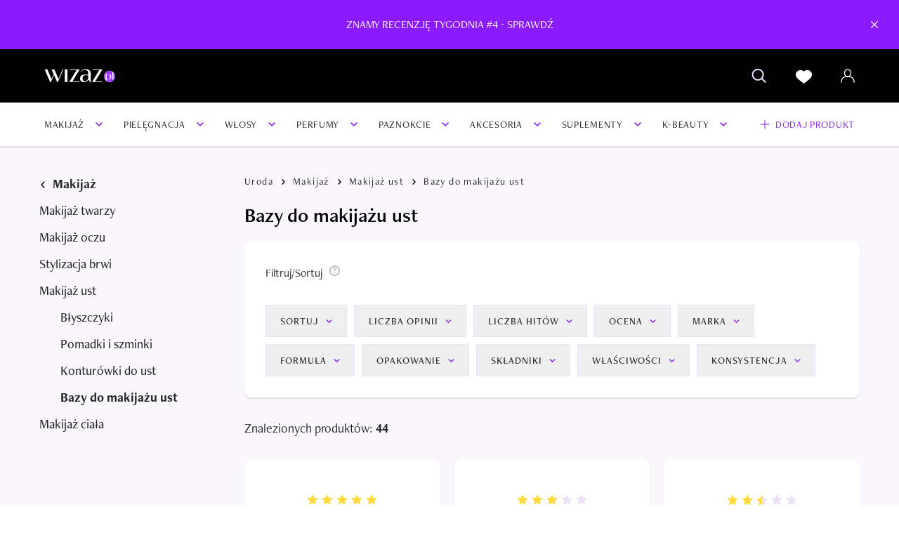

--- FILE ---
content_type: text/html;charset=utf-8
request_url: https://wizaz.pl/kosmetyki/bazy-do-makijazu-ust
body_size: 107435
content:
<!DOCTYPE html><html  lang="pl-PL"><head><meta charset="utf-8"><meta name="viewport" content="width=device-width, initial-scale=1, maximum-scale=1"><script type="importmap">{"imports":{"#entry":"/kosmetyki/_nuxt/oN7Wv9VB.js"}}</script><title>Bazy do makijażu ust | KWC by Wizaż</title><script src="https://cdn.12341234.pl/editag/wizaz-kwc-2023/prod/editag.min.js" async fetchpriority="high"></script><link rel="stylesheet" href="https://use.typekit.net/pup6ggb.css"><link rel="stylesheet" href="https://cdn.12341234.pl/editag/wizaz-kwc-2023/prod/wizaz-kwc.css"><style>:root{--toastify-color-light:#fff;--toastify-color-dark:#121212;--toastify-color-info:#3498db;--toastify-color-success:#07bc0c;--toastify-color-warning:#f1c40f;--toastify-color-error:#e74c3c;--toastify-color-transparent:#ffffffb3;--toastify-icon-color-info:var(--toastify-color-info);--toastify-icon-color-success:var(--toastify-color-success);--toastify-icon-color-warning:var(--toastify-color-warning);--toastify-icon-color-error:var(--toastify-color-error);--toastify-toast-width:320px;--toastify-toast-background:#fff;--toastify-toast-min-height:64px;--toastify-toast-max-height:800px;--toastify-font-family:sans-serif;--toastify-z-index:9999;--toastify-text-color-light:#757575;--toastify-text-color-dark:#fff;--toastify-text-color-info:#fff;--toastify-text-color-success:#fff;--toastify-text-color-warning:#fff;--toastify-text-color-error:#fff;--toastify-spinner-color:#616161;--toastify-spinner-color-empty-area:#e0e0e0;--toastify-color-progress-light:linear-gradient(90deg,#4cd964,#5ac8fa,#007aff,#34aadc,#5856d6,#ff2d55);--toastify-color-progress-dark:#bb86fc;--toastify-color-progress-info:var(--toastify-color-info);--toastify-color-progress-success:var(--toastify-color-success);--toastify-color-progress-warning:var(--toastify-color-warning);--toastify-color-progress-error:var(--toastify-color-error);--toastify-color-progress-colored:#ddd}.Toastify__toast-container{box-sizing:border-box;color:#fff;padding:4px;position:fixed;transform:translate3d(0,0,var(--toastify-z-index) px);width:var(--toastify-toast-width);z-index:var(--toastify-z-index)}.Toastify__toast-container--top-left{left:1em;top:1em}.Toastify__toast-container--top-center{left:50%;top:1em;transform:translate(-50%)}.Toastify__toast-container--top-right{right:1em;top:1em}.Toastify__toast-container--bottom-left{bottom:1em;left:1em}.Toastify__toast-container--bottom-center{bottom:1em;left:50%;transform:translate(-50%)}.Toastify__toast-container--bottom-right{bottom:1em;right:1em}@media only screen and (max-width:480px){.Toastify__toast-container{left:0;margin:0;padding:0;width:100vw}.Toastify__toast-container--top-center,.Toastify__toast-container--top-left,.Toastify__toast-container--top-right{top:0;transform:translate(0)}.Toastify__toast-container--bottom-center,.Toastify__toast-container--bottom-left,.Toastify__toast-container--bottom-right{bottom:0;transform:translate(0)}.Toastify__toast-container--rtl{left:auto;right:0}}.Toastify__toast{border-radius:4px;box-shadow:0 1px 10px #0000001a,0 2px 15px #0000000d;box-sizing:border-box;cursor:pointer;direction:ltr;display:flex;font-family:var(--toastify-font-family);justify-content:space-between;margin-bottom:1rem;max-height:var(--toastify-toast-max-height);min-height:var(--toastify-toast-min-height);overflow:hidden;padding:8px;position:relative;z-index:0}.Toastify__toast--rtl{direction:rtl}.Toastify__toast-body{align-items:center;display:flex;flex:1 1 auto;margin:auto 0;padding:6px;white-space:pre-wrap}.Toastify__toast-body>div:last-child{flex:1}.Toastify__toast-icon{display:flex;flex-shrink:0;margin-inline-end:10px;width:20px}.Toastify--animate{animation-duration:.7s;animation-fill-mode:both}.Toastify--animate-icon{animation-duration:.3s;animation-fill-mode:both}@media only screen and (max-width:480px){.Toastify__toast{border-radius:0;margin-bottom:0}}.Toastify__toast-theme--dark{background:var(--toastify-color-dark);color:var(--toastify-text-color-dark)}.Toastify__toast-theme--colored.Toastify__toast--default,.Toastify__toast-theme--light{background:var(--toastify-color-light);color:var(--toastify-text-color-light)}.Toastify__toast-theme--colored.Toastify__toast--info{background:var(--toastify-color-info);color:var(--toastify-text-color-info)}.Toastify__toast-theme--colored.Toastify__toast--success{background:var(--toastify-color-success);color:var(--toastify-text-color-success)}.Toastify__toast-theme--colored.Toastify__toast--warning{background:var(--toastify-color-warning);color:var(--toastify-text-color-warning)}.Toastify__toast-theme--colored.Toastify__toast--error{background:var(--toastify-color-error);color:var(--toastify-text-color-error)}.Toastify__progress-bar-theme--light{background:var(--toastify-color-progress-light)}.Toastify__progress-bar-theme--dark{background:var(--toastify-color-progress-dark)}.Toastify__progress-bar--info{background:var(--toastify-color-progress-info)}.Toastify__progress-bar--success{background:var(--toastify-color-progress-success)}.Toastify__progress-bar--warning{background:var(--toastify-color-progress-warning)}.Toastify__progress-bar--error{background:var(--toastify-color-progress-error)}.Toastify__progress-bar-theme--colored.Toastify__progress-bar--default{background:var(--toastify-color-progress-colored)}.Toastify__progress-bar-theme--colored.Toastify__progress-bar--error,.Toastify__progress-bar-theme--colored.Toastify__progress-bar--info,.Toastify__progress-bar-theme--colored.Toastify__progress-bar--success,.Toastify__progress-bar-theme--colored.Toastify__progress-bar--warning{background:var(--toastify-color-transparent)}.Toastify__close-button{align-self:flex-start;background:transparent;border:none;color:#fff;cursor:pointer;opacity:.7;outline:none;padding:0;transition:.3s ease}.Toastify__close-button--light{color:#000;opacity:.3}.Toastify__close-button>svg{fill:currentcolor;height:16px;width:14px}.Toastify__close-button:focus,.Toastify__close-button:hover{opacity:1}@keyframes Toastify__trackProgress{0%{transform:scaleX(1)}to{transform:scaleX(0)}}.Toastify__progress-bar{bottom:0;height:5px;left:0;opacity:.7;position:absolute;transform-origin:left;width:100%;z-index:var(--toastify-z-index)}.Toastify__progress-bar--animated{animation:Toastify__trackProgress linear 1 forwards}.Toastify__progress-bar--controlled{transition:transform .2s}.Toastify__progress-bar--rtl{left:auto;right:0;transform-origin:right}.Toastify__spinner{animation:Toastify__spin .65s linear infinite;border:2px solid;border-color:var(--toastify-spinner-color-empty-area);border-radius:100%;border-right-color:var(--toastify-spinner-color);box-sizing:border-box;height:20px;width:20px}@keyframes Toastify__bounceInRight{0%,60%,75%,90%,to{animation-timing-function:cubic-bezier(.215,.61,.355,1)}0%{opacity:0;transform:translate3d(3000px,0,0)}60%{opacity:1;transform:translate3d(-25px,0,0)}75%{transform:translate3d(10px,0,0)}90%{transform:translate3d(-5px,0,0)}to{transform:none}}@keyframes Toastify__bounceOutRight{20%{opacity:1;transform:translate3d(-20px,0,0)}to{opacity:0;transform:translate3d(2000px,0,0)}}@keyframes Toastify__bounceInLeft{0%,60%,75%,90%,to{animation-timing-function:cubic-bezier(.215,.61,.355,1)}0%{opacity:0;transform:translate3d(-3000px,0,0)}60%{opacity:1;transform:translate3d(25px,0,0)}75%{transform:translate3d(-10px,0,0)}90%{transform:translate3d(5px,0,0)}to{transform:none}}@keyframes Toastify__bounceOutLeft{20%{opacity:1;transform:translate3d(20px,0,0)}to{opacity:0;transform:translate3d(-2000px,0,0)}}@keyframes Toastify__bounceInUp{0%,60%,75%,90%,to{animation-timing-function:cubic-bezier(.215,.61,.355,1)}0%{opacity:0;transform:translate3d(0,3000px,0)}60%{opacity:1;transform:translate3d(0,-20px,0)}75%{transform:translate3d(0,10px,0)}90%{transform:translate3d(0,-5px,0)}to{transform:translateZ(0)}}@keyframes Toastify__bounceOutUp{20%{transform:translate3d(0,-10px,0)}40%,45%{opacity:1;transform:translate3d(0,20px,0)}to{opacity:0;transform:translate3d(0,-2000px,0)}}@keyframes Toastify__bounceInDown{0%,60%,75%,90%,to{animation-timing-function:cubic-bezier(.215,.61,.355,1)}0%{opacity:0;transform:translate3d(0,-3000px,0)}60%{opacity:1;transform:translate3d(0,25px,0)}75%{transform:translate3d(0,-10px,0)}90%{transform:translate3d(0,5px,0)}to{transform:none}}@keyframes Toastify__bounceOutDown{20%{transform:translate3d(0,10px,0)}40%,45%{opacity:1;transform:translate3d(0,-20px,0)}to{opacity:0;transform:translate3d(0,2000px,0)}}.Toastify__bounce-enter--bottom-left,.Toastify__bounce-enter--top-left{animation-name:Toastify__bounceInLeft}.Toastify__bounce-enter--bottom-right,.Toastify__bounce-enter--top-right{animation-name:Toastify__bounceInRight}.Toastify__bounce-enter--top-center{animation-name:Toastify__bounceInDown}.Toastify__bounce-enter--bottom-center{animation-name:Toastify__bounceInUp}.Toastify__bounce-exit--bottom-left,.Toastify__bounce-exit--top-left{animation-name:Toastify__bounceOutLeft}.Toastify__bounce-exit--bottom-right,.Toastify__bounce-exit--top-right{animation-name:Toastify__bounceOutRight}.Toastify__bounce-exit--top-center{animation-name:Toastify__bounceOutUp}.Toastify__bounce-exit--bottom-center{animation-name:Toastify__bounceOutDown}@keyframes Toastify__none{0%,60%,75%,90%,to{animation-duration:0;animation-timing-function:none}0%{opacity:1;transform:translateZ(0)}to{transform:translateZ(0)}}.Toastify__none-enter--bottom-center,.Toastify__none-enter--bottom-left,.Toastify__none-enter--bottom-right,.Toastify__none-enter--top-center,.Toastify__none-enter--top-left,.Toastify__none-enter--top-right{animation-name:Toastify__none}@keyframes Toastify__zoomIn{0%{opacity:0;transform:scale3d(.3,.3,.3)}50%{opacity:1}}@keyframes Toastify__zoomOut{0%{opacity:1}50%{opacity:0;transform:scale3d(.3,.3,.3)}to{opacity:0}}.Toastify__zoom-enter{animation-name:Toastify__zoomIn}.Toastify__zoom-exit{animation-name:Toastify__zoomOut}@keyframes Toastify__flipIn{0%{animation-timing-function:ease-in;opacity:0;transform:perspective(400px) rotateX(90deg)}40%{animation-timing-function:ease-in;transform:perspective(400px) rotateX(-20deg)}60%{opacity:1;transform:perspective(400px) rotateX(10deg)}80%{transform:perspective(400px) rotateX(-5deg)}to{transform:perspective(400px)}}@keyframes Toastify__flipOut{0%{transform:perspective(400px)}30%{opacity:1;transform:perspective(400px) rotateX(-20deg)}to{opacity:0;transform:perspective(400px) rotateX(90deg)}}.Toastify__flip-enter{animation-name:Toastify__flipIn}.Toastify__flip-exit{animation-name:Toastify__flipOut}@keyframes Toastify__slideInRight{0%{transform:translate3d(110%,0,0);visibility:visible}to{transform:translateZ(0)}}@keyframes Toastify__slideInLeft{0%{transform:translate3d(-110%,0,0);visibility:visible}to{transform:translateZ(0)}}@keyframes Toastify__slideInUp{0%{transform:translate3d(0,110%,0);visibility:visible}to{transform:translateZ(0)}}@keyframes Toastify__slideInDown{0%{transform:translate3d(0,-110%,0);visibility:visible}to{transform:translateZ(0)}}@keyframes Toastify__slideOutRight{0%{transform:translateZ(0)}to{transform:translate3d(110%,0,0);visibility:hidden}}@keyframes Toastify__slideOutLeft{0%{transform:translateZ(0)}to{transform:translate3d(-110%,0,0);visibility:hidden}}@keyframes Toastify__slideOutDown{0%{transform:translateZ(0)}to{transform:translate3d(0,500px,0);visibility:hidden}}@keyframes Toastify__slideOutUp{0%{transform:translateZ(0)}to{transform:translate3d(0,-500px,0);visibility:hidden}}.Toastify__slide-enter--bottom-left,.Toastify__slide-enter--top-left{animation-name:Toastify__slideInLeft}.Toastify__slide-enter--bottom-right,.Toastify__slide-enter--top-right{animation-name:Toastify__slideInRight}.Toastify__slide-enter--top-center{animation-name:Toastify__slideInDown}.Toastify__slide-enter--bottom-center{animation-name:Toastify__slideInUp}.Toastify__slide-exit--bottom-left,.Toastify__slide-exit--top-left{animation-name:Toastify__slideOutLeft}.Toastify__slide-exit--bottom-right,.Toastify__slide-exit--top-right{animation-name:Toastify__slideOutRight}.Toastify__slide-exit--top-center{animation-name:Toastify__slideOutUp}.Toastify__slide-exit--bottom-center{animation-name:Toastify__slideOutDown}@keyframes Toastify__spin{0%{transform:rotate(0)}to{transform:rotate(1turn)}}[data-tg-tour]{scroll-margin:30px 0}.tg-backdrop{align-items:center;border:1px solid rgba(193,192,232,.5);border-radius:7px;box-shadow:0 0 1px 2px #212121cc,0 0 0 1000vh #212121cc;display:none;height:0;justify-content:center;left:50vw;position:absolute;top:50vh;width:0;z-index:99}.tg-backdrop.tg-backdrop-animate{transition:all .3s}.tg-dialog{animation-delay:.1s;background:#fff;border-radius:12px;color:#252525;display:none;font-size:.9rem;left:0;max-width:340px;min-height:120px;padding:0;position:absolute;top:0;width:-moz-max-content;width:max-content;z-index:9999}.tg-dialog .tg-dialog-header{align-items:center;display:flex;padding:25px 25px 0}.tg-dialog .tg-dialog-header .tg-dialog-title{font-size:1rem;font-weight:700;margin-right:auto}.tg-dialog .tg-dialog-header .tg-dialog-title+.tg-dialog-body{padding:18.75px 25px}.tg-dialog .tg-dialog-header .tg-dialog-close-btn{cursor:pointer;height:12px;margin-left:10px;opacity:.4;white-space:nowrap;width:12px}.tg-dialog .tg-dialog-header .tg-dialog-close-btn:focus,.tg-dialog .tg-dialog-header .tg-dialog-close-btn:hover{opacity:1}.tg-dialog .tg-dialog-header .tg-dialog-spinner{animation:tg-spin 1s linear infinite;display:none;margin-top:-1px;opacity:.4}@keyframes tg-spin{0%{transform:rotate(0)}to{transform:rotate(359deg)}}.tg-dialog .tg-dialog-progress-bar{background:#f1f1f1;display:block;height:5px;margin-top:18.75px;position:relative}.tg-dialog .tg-dialog-progress-bar>.tg-bar{background:#414144;display:block;height:100%;left:0;min-width:4px;position:absolute;top:0;transition:all .3s}.tg-dialog .tg-dialog-body{font-weight:400;padding:25px}.tg-dialog .tg-dialog-dots{align-items:center;border-bottom:1px solid #dedee7;border-top:1px solid #dedee7;display:flex;justify-content:center;margin-bottom:10px;padding:15px 0}.tg-dialog .tg-dialog-dots>span.tg-dot{background:#c2c7ce;border-radius:12px;display:inline-block;height:9px;margin:0 4px;width:9px}.tg-dialog .tg-dialog-dots>span.tg-dot.tg-dot-active{background:#5362d9}.tg-dialog .tg-dialog-footer{align-items:center;display:flex;padding:12.5px 25px 25px}.tg-dialog .tg-dialog-footer button.tg-dialog-btn{border:1px solid #cbcfd5;border-radius:4px;color:#6f727e;font-size:.82rem;font-weight:500;padding:5px 10px;white-space:nowrap}.tg-dialog .tg-dialog-footer button.tg-dialog-btn+button{margin-left:auto}.tg-dialog .tg-dialog-footer button.tg-dialog-btn.disabled{opacity:.6;pointer-events:none}.tg-dialog .tg-dialog-footer button.tg-dialog-btn:hover{border:1px solid #b5b7c2;box-shadow:none;color:#464852;outline:none}.tg-dialog .tg-dialog-footer button.tg-dialog-btn:focus{box-shadow:none;outline:none}.tg-dialog .tg-dialog-footer button.tg-dialog-btn:active{background:#f1f2ff;border:1px solid #5362d9;box-shadow:none;color:#4655cb;outline:none}.tg-dialog .tg-dialog-footer .tg-dialog-footer-sup{line-height:1;margin:0 auto;padding:0 10px;text-align:center}.tg-dialog .tg-dialog-footer .tg-dialog-footer-sup .tg-step-progress{display:inline-block;font-size:.78rem;font-weight:700;letter-spacing:1px;margin:0 auto;opacity:.4}.tg-dialog .tg-dialog-footer .tg-dialog-footer-sup .tg-dialog-dots{border:none;margin:0;padding:0}.tg-dialog .tg-dialog-footer .tg-dialog-footer-sup .tg-dialog-dots>span.tg-dot{height:8px;margin:0 3px;width:8px}.tg-dialog .tg-dialog-footer .tg-dialog-footer-sup .tg-dialog-dots+.tg-step-progress{font-size:.68rem;margin-top:10px}.tg-dialog .tg-arrow{background:#fff;border-radius:1px;height:9px;position:absolute;transform:rotate(45deg);width:9px}.tg-dialog.tg-dialog-fixed{animation-delay:0s;transition:none}.tg-dialog.animate-position{transition:all .3s}.tg-dialog.tg-dialog-loading .tg-dialog-header .tg-dialog-title{opacity:.4}.tg-dialog.tg-dialog-loading .tg-dialog-header .tg-dialog-close-btn{display:none}.tg-dialog.tg-dialog-loading .tg-dialog-header .tg-dialog-spinner{display:inline-block}.tg-dialog.tg-dialog-loading .tg-dialog-body,.tg-dialog.tg-dialog-loading .tg-dialog-footer{opacity:.4;pointer-events:none}.tour-backdrop{z-index:9999}</style><style>.adult-verification-modal[data-v-2a2e0061]{border-width:1px;display:flex;flex-direction:column;overflow:hidden;position:fixed;width:100%;--tw-border-opacity:1;border-color:rgb(235 225 245/var(--tw-border-opacity,1));--tw-bg-opacity:1;background-color:rgb(255 255 255/var(--tw-bg-opacity,1));bottom:0;left:0;z-index:3000}.modal-header[data-v-2a2e0061]{box-shadow:0 0 10px #00000026;font-size:22px;font-weight:600;line-height:30px;padding:20px;text-align:center}.modal-body[data-v-2a2e0061]{align-items:center;display:flex;flex:1 1 0%;flex-direction:column;justify-content:center}</style><style>.bottom-bar-menu-drawer[data-v-ed0ab804]{position:fixed;z-index:2099;--tw-bg-opacity:1;background-color:rgb(255 255 255/var(--tw-bg-opacity,1));inset:0;transform:translateY(100%);transition:transform .2s}.bottom-bar-menu-drawer.open[data-v-ed0ab804]{transform:translateY(0)}.component-container[data-v-ed0ab804]{height:calc(100vh - 70px);overflow:auto}.bottom-bar-backdrop[data-v-ed0ab804]{background-color:#fff;border-top-left-radius:10px;border-top-right-radius:10px;bottom:0;box-shadow:0 0 8px #0000001a;display:flex;justify-content:center;padding:5px;position:fixed;width:100%;z-index:2100}@media (min-width:1024px){.bottom-bar-backdrop[data-v-ed0ab804]{display:none}}.bottom-bar[data-v-ed0ab804]{border-radius:10px;border-width:1px;display:flex;justify-content:space-between;position:relative;--tw-border-opacity:1;border-color:rgb(235 225 245/var(--tw-border-opacity,1));--tw-bg-opacity:1;background-color:rgb(255 255 255/var(--tw-bg-opacity,1));height:60px;max-width:500px;min-width:350px;padding:20px 25px;width:100%}.bottom-bar .not-rounded-bottom[data-v-ed0ab804]{border-bottom-left-radius:0;border-bottom-right-radius:0}.left-container[data-v-ed0ab804],.right-container[data-v-ed0ab804]{align-items:center;display:flex;flex:1;gap:50px}.right-container[data-v-ed0ab804]{justify-content:flex-end}.middle-container[data-v-ed0ab804]{align-items:center;border-radius:9999px;border-width:1px;display:flex;flex-direction:column;gap:5px;justify-content:center;z-index:10;--tw-border-opacity:1;border-color:rgb(235 225 245/var(--tw-border-opacity,1));--tw-bg-opacity:1;background-color:rgb(255 255 255/var(--tw-bg-opacity,1));bottom:7px;box-shadow:0 0 8px #0000001a;height:84px;left:50%;position:absolute;transform:translate(-50%);width:84px}</style><style>.icon-container[data-v-a5ce4c6b]{background-color:var(--background);height:var(--height);mask:var(--mask-src) no-repeat center/contain;-webkit-mask:var(--mask-src) no-repeat center/contain;width:var(--width)}.inline[data-v-a5ce4c6b]{display:inline-block}</style><style>.top-bar-banner.background-black[data-v-1d03a558]{--tw-bg-opacity:1;background-color:rgb(0 0 0/var(--tw-bg-opacity,1))}.top-bar-banner.background-red[data-v-1d03a558]{--tw-bg-opacity:1;background-color:rgb(214 22 19/var(--tw-bg-opacity,1))}.top-bar-banner.background-violet[data-v-1d03a558]{--tw-bg-opacity:1;background-color:rgb(140 26 255/var(--tw-bg-opacity,1))}.top-bar-container[data-v-1d03a558]{max-width:100vw;position:sticky;top:0;z-index:2000}</style><style>.top-bar-banner-content[data-v-759a6de8]{display:flex;flex-direction:column;justify-content:center;position:relative;--tw-text-opacity:1;color:rgb(255 255 255/var(--tw-text-opacity,1));margin:0 auto;max-width:1400px;min-height:70px}.top-bar-banner-text[data-v-759a6de8]{font-size:16px;line-height:26px;text-align:center}.top-bar-banner-cta[data-v-759a6de8]{font-size:14px;line-height:22px;text-align:center}.top-bar-banner-cta .icon-container[data-v-759a6de8]{display:inline-block;margin-left:8px}.close-banner[data-v-759a6de8]{cursor:pointer;padding:20px;position:absolute;right:10px;top:50%;transform:translateY(-50%)}</style><style>.top-bar-anchors[data-v-e9b9d400]{overflow:hidden;width:100%;--tw-bg-opacity:1;background-color:rgb(255 255 255/var(--tw-bg-opacity,1));margin:0 auto;max-width:1400px}.top-bar-anchors[data-v-e9b9d400],.top-bar-anchors-track[data-v-e9b9d400]{position:relative}.top-bar-anchors-track[data-v-e9b9d400]{border-width:1px;display:flex;--tw-border-opacity:1;border-color:rgb(235 225 245/var(--tw-border-opacity,1));overflow-x:scroll;white-space:nowrap}.anchor-element[data-v-e9b9d400]{align-items:center;cursor:pointer;display:inline-block;display:flex;flex:1 1 0%;font-size:14px;font-weight:500;justify-content:center;letter-spacing:1px;padding:10px 15px;text-transform:uppercase;text-wrap:nowrap}.anchor-element .icon-container[data-v-e9b9d400]{margin-left:20px}.anchor-element[data-v-e9b9d400]:not(.last-element){border-right-width:1px;--tw-border-opacity:1;border-color:rgb(235 225 245/var(--tw-border-opacity,1))}.left-observer[data-v-e9b9d400],.right-observer[data-v-e9b9d400]{flex:0 0 1px}.left-shadow[data-v-e9b9d400],.right-shadow[data-v-e9b9d400]{height:100%;pointer-events:none;position:absolute;top:0;width:40px;z-index:1}.left-shadow[data-v-e9b9d400]{background:linear-gradient(90deg,#ebe1f5,#fff0 60.5%);left:0}.right-shadow[data-v-e9b9d400]{background:linear-gradient(270deg,#ebe1f5,#fff0 60.5%);right:0}</style><style>.top-menu[data-v-d95c8142]{height:58px}@media (min-width:1024px){.top-menu[data-v-d95c8142]{height:76px}}</style><style>.item[data-v-61fede0a]{align-items:center;cursor:pointer;flex-direction:column;font-size:12px;justify-content:space-between;text-transform:uppercase;--tw-text-opacity:1;color:rgb(255 255 255/var(--tw-text-opacity,1))}.item[data-v-61fede0a]:not(:last-child){margin-right:20px}@media (min-width:768px){.item[data-v-61fede0a]:not(:last-child){margin-right:30px}}@media (min-width:1024px){.item[data-v-61fede0a]:not(:last-child){margin-right:40px}}.item__text[data-v-61fede0a]{display:none;margin-top:6px}@media (min-width:1024px){.item__text[data-v-61fede0a]{display:block}}.wishlist-badge[data-v-61fede0a]{align-items:center;display:flex;justify-content:center;position:absolute;--tw-bg-opacity:1;background-color:rgb(140 26 255/var(--tw-bg-opacity,1));border-radius:50%;font-size:8px;font-weight:400;height:16px;line-height:1;right:-10px;top:-5px;width:16px}.account-icon[data-v-61fede0a]{display:none;position:relative}@media (min-width:1024px){.account-icon[data-v-61fede0a]{display:flex}}.account-dropdown[data-v-61fede0a]{border-width:1px;margin:0;position:absolute;--tw-border-opacity:1;border-color:rgb(235 225 245/var(--tw-border-opacity,1));--tw-bg-opacity:1;background-color:rgb(255 255 255/var(--tw-bg-opacity,1));padding:0;right:100%;top:100%;width:240px;z-index:3500}.account-dropdown .element[data-v-61fede0a]{border-bottom-width:1px;display:block;--tw-border-opacity:1;border-color:rgb(235 225 245/var(--tw-border-opacity,1));font-size:18px;padding:10px 15px 10px 40px;text-transform:none;--tw-text-opacity:1;color:rgb(0 0 0/var(--tw-text-opacity,1))}.account-dropdown .element.add-product[data-v-61fede0a]{position:relative;--tw-text-opacity:1;color:rgb(140 26 255/var(--tw-text-opacity,1))}.account-dropdown .element.add-product[data-v-61fede0a]:before{content:"+";display:block;font-size:24px;left:22px;line-height:0;position:absolute;top:50%;transform:translateY(calc(-50% - 2px))}.account-dropdown .element.emphasized[data-v-61fede0a]{font-weight:700;padding-left:20px;padding-right:20px;text-transform:uppercase;--tw-text-opacity:1;color:rgb(140 26 255/var(--tw-text-opacity,1))}.account-dropdown .element.logout[data-v-61fede0a]{border:none;color:#b3b3b3}.account-dropdown .element[data-v-61fede0a]:hover{text-decoration-line:underline}</style><style>.first-level-menu[data-v-a6ac7b08]{--tw-shadow:0 2px 2px 0 rgba(0,0,0,.1);--tw-shadow-colored:0 2px 2px 0 var(--tw-shadow-color);box-shadow:var(--tw-ring-offset-shadow,0 0 #0000),var(--tw-ring-shadow,0 0 #0000),var(--tw-shadow);height:62px}.first-level-menu-el[data-v-a6ac7b08]{align-items:center;cursor:pointer;display:flex;height:100%;letter-spacing:.05em;padding-left:15px;padding-right:15px;position:relative;text-transform:uppercase}.first-level-menu-el.active[data-v-a6ac7b08],.first-level-menu-el[data-v-a6ac7b08]:hover{background-color:#ebe1f5}.first-level-menu-el.active .chevron[data-v-a6ac7b08],.first-level-menu-el:hover .chevron[data-v-a6ac7b08]{--tw-rotate:-90deg;transform:translate(var(--tw-translate-x),var(--tw-translate-y)) rotate(var(--tw-rotate)) skew(var(--tw-skew-x)) skewY(var(--tw-skew-y)) scaleX(var(--tw-scale-x)) scaleY(var(--tw-scale-y))}.second-level-menu[data-v-a6ac7b08]{border-style:solid;position:relative;z-index:3001;--tw-border-opacity:1;border-color:rgb(0 0 0/var(--tw-border-opacity,1));--tw-bg-opacity:1;background-color:rgb(255 255 255/var(--tw-bg-opacity,1));--tw-text-opacity:1;color:rgb(0 0 0/var(--tw-text-opacity,1));--tw-shadow:0 2px 2px 0 rgba(0,0,0,.1);--tw-shadow-colored:0 2px 2px 0 var(--tw-shadow-color);box-shadow:var(--tw-ring-offset-shadow,0 0 #0000),var(--tw-ring-shadow,0 0 #0000),var(--tw-shadow);cursor:default;height:0;left:0;overflow:hidden;right:0;transition:height .3s ease-in-out;width:100vw}.second-level-menu.active[data-v-a6ac7b08]{border-top:1px solid #efefef;height:auto}.second-level-menu__container[data-v-a6ac7b08]{display:flex;flex-direction:row;flex-wrap:nowrap;margin:0 auto;max-width:1180px;padding:20px 5px}.second-level-menu .grid[data-v-a6ac7b08]{display:flex;height:100%;inset:0;margin-right:20px;width:100%;grid-gap:20px}.second-level-menu .grid .grid__item[data-v-a6ac7b08]{flex:1 1 400px;max-width:400px}.second-level-menu .column-item[data-v-a6ac7b08]:not(:first-of-type){margin-top:31px}.second-level-menu .column-item a[data-v-a6ac7b08]:not(.column-item__header):hover{--tw-text-opacity:1;color:rgb(140 26 255/var(--tw-text-opacity,1));text-decoration-line:none}.second-level-menu .column-item__header[data-v-a6ac7b08]{color:#262626;display:block;font-family:freight-neo-pro,sans-serif;font-size:16px;font-weight:700;line-height:23px;margin-bottom:10px;text-align:left}.second-level-menu .column-item__links[data-v-a6ac7b08]{color:#2b2e34;font-family:freight-neo-pro,sans-serif;font-size:16px;font-weight:400}.second-level-menu .column-item__links a[data-v-a6ac7b08]{display:inline-block;line-height:1;margin-bottom:10px}.second-level-menu .column-item__links a[data-v-a6ac7b08]:hover{text-decoration-line:underline}</style><style>.mobile-notification-bell-icon-container[data-v-150d724b]{height:38px;position:fixed;right:10px;top:31px;width:38px;z-index:2050}.mobile-notification-bell-icon[data-v-150d724b]{align-items:center;border-radius:9999px;display:flex;justify-content:center;z-index:2050;--tw-bg-opacity:1;background-color:rgb(140 26 255/var(--tw-bg-opacity,1));height:38px;width:38px}.mobile-notification-bell-icon .bell-icon.ring[data-v-150d724b]{animation:ring-150d724b 4s ease-in-out 1s 3;transform-origin:50% 1px}.notifications-container[data-v-150d724b]{z-index:2050;--tw-bg-opacity:1;background-color:rgb(140 26 255/var(--tw-bg-opacity,1));font-size:14px;padding:16px 40px 16px 30px;text-align:center;--tw-text-opacity:1;border-radius:40px 0 40px 40px;color:rgb(255 255 255/var(--tw-text-opacity,1));max-width:600px;opacity:0;position:absolute;right:50%;top:calc(100% + 2px);transform:translateY(-100%);transition:opacity .2s,visibility .2s,transform .3s;visibility:hidden;width:calc(100vw - 48px)}.notifications-container.visible[data-v-150d724b]{opacity:1;transform:translateY(0);visibility:visible}.close-icon[data-v-150d724b]{padding:10px;position:absolute;right:5px;top:10px}@keyframes ring-150d724b{0%{transform:rotate(0)}1%{transform:rotate(30deg)}3%{transform:rotate(-28deg)}5%{transform:rotate(34deg)}7%{transform:rotate(-32deg)}9%{transform:rotate(30deg)}11%{transform:rotate(-28deg)}13%{transform:rotate(26deg)}15%{transform:rotate(-24deg)}17%{transform:rotate(22deg)}19%{transform:rotate(-20deg)}21%{transform:rotate(18deg)}23%{transform:rotate(-16deg)}25%{transform:rotate(14deg)}27%{transform:rotate(-12deg)}29%{transform:rotate(10deg)}31%{transform:rotate(-8deg)}33%{transform:rotate(6deg)}35%{transform:rotate(-4deg)}37%{transform:rotate(2deg)}39%{transform:rotate(-1deg)}41%{transform:rotate(1deg)}43%{transform:rotate(0)}to{transform:rotate(0)}}</style><style>h1 small[data-v-937e62ff]{font-size:20px;font-weight:500}.search-icon[data-v-937e62ff]{left:8px;top:8px}</style><style>.filters-list{border:1px solid #ebe1f5}.kwc-box-shadow{box-shadow:0 2px 2px #0000001a}.found-products{display:flex;font-size:18px;justify-content:space-between;line-height:28px;padding-bottom:30px;padding-top:30px}</style><style>@media (min-width:768px){.footer-narrow-wrapper[data-v-b68e81dc]{padding-left:50px;padding-right:50px}}@media (min-width:1024px){.footer-narrow-wrapper[data-v-b68e81dc]{padding-left:100px;padding-right:100px}}.portals-links[data-v-b68e81dc]{--tw-bg-opacity:1;background-color:rgb(255 255 255/var(--tw-bg-opacity,1))}</style><style>.branding-row[data-v-8aa238bb]{align-items:center;display:flex;flex-direction:column;justify-content:space-between;padding-bottom:30px;padding-top:30px}@media (min-width:768px){.branding-row[data-v-8aa238bb]{align-items:center;flex-direction:row}}.branding-logo[data-v-8aa238bb]{margin-bottom:30px}@media (min-width:768px){.branding-logo[data-v-8aa238bb]{margin-bottom:0;margin-right:50px}}.branding-socials[data-v-8aa238bb]{align-items:center;display:flex}.branding-socials li[data-v-8aa238bb]:not(:last-of-type){margin-right:20px}@media (min-width:768px){.footer-narrow-wrapper[data-v-8aa238bb]{padding-left:50px;padding-right:50px}}@media (min-width:1024px){.footer-narrow-wrapper[data-v-8aa238bb]{padding-left:100px;padding-right:100px}}.branding[data-v-8aa238bb]{--tw-bg-opacity:1;background-color:rgb(255 255 255/var(--tw-bg-opacity,1))}</style><style>.logos[data-v-12b3f0bb]{align-items:flex-end;display:flex}.by[data-v-12b3f0bb]{position:relative;top:6px}</style><style>.vue-back-to-top[data-v-7a3e60ce]{cursor:pointer;opacity:0;position:fixed;right:20px;transition-duration:.3s;transition-property:all;transition-timing-function:cubic-bezier(.4,0,.2,1);visibility:hidden;z-index:100}@media (min-width:1024px){.vue-back-to-top[data-v-7a3e60ce]{bottom:20px}}.vue-back-to-top.backToTopVisible[data-v-7a3e60ce]{opacity:1;visibility:visible}.vue-back-to-top[data-v-7a3e60ce]{bottom:20px;right:50%;transform:translate(50%)}.vue-back-to-top button[data-v-7a3e60ce]{align-items:center;border-radius:9999px;display:flex;height:63px;justify-content:center;width:63px;--tw-bg-opacity:1;background-color:rgb(140 26 255/var(--tw-bg-opacity,1))}</style><style>.category-navigation-back-link[data-v-f5908cd9]{font-size:18px;font-weight:700;line-height:28px;margin-bottom:10px}</style><style>.category-navigation-tree-segment[data-v-a3da2ee2]{font-weight:500;padding-left:30px}.category-navigation-tree-segment.zero-level-element[data-v-a3da2ee2]{padding-left:0}.bold[data-v-a3da2ee2]{font-weight:700}.cat-nav-link[data-v-a3da2ee2]{display:inline-block;font-size:18px;line-height:28px;margin-bottom:10px}.cat-nav-link.inactive[data-v-a3da2ee2]{opacity:.5}.cat-nav-link.lp-current-node[data-v-a3da2ee2]{font-weight:700;opacity:1}</style><style>.breadcrumbs[data-v-1d758f87]{font-size:16px}.breadcrumbs .item[data-v-1d758f87]:last-of-type:not(.last-segment-active){opacity:.5}.breadcrumbs[data-v-1d758f87]{font-size:14px;letter-spacing:.1em}.breadcrumbs .item[data-v-1d758f87]{align-items:center;display:inline-flex}.breadcrumbs .item[data-v-1d758f87]:last-of-type:not(.last-segment-active){opacity:1;pointer-events:none}</style><style>.icon{-webkit-mask-position:50% 50%;-webkit-mask-repeat:no-repeat;-webkit-mask-size:contain;overflow:hidden}.icon>img{max-width:none}</style><style>.cat-nav-swiper-element[data-v-d9841a10]{border-radius:0;border-width:1px;cursor:pointer;display:inline-block;position:relative;white-space:nowrap;--tw-border-opacity:1;border-color:rgb(235 225 245/var(--tw-border-opacity,1));font-size:12px;font-weight:500;padding:12px 24px;--tw-text-opacity:1;color:rgb(140 26 255/var(--tw-text-opacity,1))}.cat-nav-swiper-element.inactive[data-v-d9841a10]{--tw-border-opacity:1;border-color:rgb(233 233 233/var(--tw-border-opacity,1));--tw-bg-opacity:1;background-color:rgb(249 247 251/var(--tw-bg-opacity,1));--tw-text-opacity:1;color:rgb(233 233 233/var(--tw-text-opacity,1))}.cat-nav-swiper-element .cat-nav-swiper-element-close-icon[data-v-d9841a10]{display:none;height:10px;position:absolute;right:4px;top:4px;width:10px}.cat-nav-swiper-element.link-is-active[data-v-d9841a10]{border-width:2px;--tw-border-opacity:1;border-color:rgb(140 26 255/var(--tw-border-opacity,1));box-shadow:none;font-weight:600}.cat-nav-swiper-element.link-is-active .cat-nav-swiper-element-close-icon[data-v-d9841a10]{display:block}.cat-nav-swiper-element[data-v-d9841a10]:not(.last-element){margin-right:10px}.cat-nav-swiper-element .last-element[data-v-d9841a10]{margin-right:30px}.cat-nav-swiper-element.first-element[data-v-d9841a10]{margin-left:0}</style><style>.cat-nav-swiper-element[data-v-e5f6350f]{border-radius:0;border-width:1px;cursor:pointer;display:inline-block;position:relative;white-space:nowrap;--tw-border-opacity:1;border-color:rgb(235 225 245/var(--tw-border-opacity,1));font-size:12px;font-weight:500;padding:12px 24px;--tw-text-opacity:1;color:rgb(140 26 255/var(--tw-text-opacity,1))}.cat-nav-swiper-element.inactive[data-v-e5f6350f]{--tw-border-opacity:1;border-color:rgb(233 233 233/var(--tw-border-opacity,1));--tw-bg-opacity:1;background-color:rgb(249 247 251/var(--tw-bg-opacity,1));--tw-text-opacity:1;color:rgb(233 233 233/var(--tw-text-opacity,1))}.cat-nav-swiper-element .cat-nav-swiper-element-close-icon[data-v-e5f6350f]{display:none;height:10px;position:absolute;right:4px;top:4px;width:10px}.cat-nav-swiper-element.link-is-active[data-v-e5f6350f]{border-width:2px;--tw-border-opacity:1;border-color:rgb(140 26 255/var(--tw-border-opacity,1));box-shadow:none;font-weight:600}.cat-nav-swiper-element.link-is-active .cat-nav-swiper-element-close-icon[data-v-e5f6350f]{display:block}.cat-nav-swiper-element[data-v-e5f6350f]:not(.last-element){margin-right:10px}.cat-nav-swiper-element .last-element[data-v-e5f6350f]{margin-right:30px}.cat-nav-swiper-element.first-element[data-v-e5f6350f]{margin-left:0}</style><style>.mobile-filters-container[data-v-2e0dc96c]{margin-bottom:10px;padding-bottom:10px}@media (min-width:640px){.mobile-filters-container[data-v-2e0dc96c]{display:none}}.mobile-filters-toggler[data-v-2e0dc96c]{align-items:center;display:flex;justify-content:center;--tw-text-opacity:1;color:rgb(255 255 255/var(--tw-text-opacity,1));line-height:17px}.mobile-filters-toggler span[data-v-2e0dc96c]{line-height:1}.mobile-filters-toggler .icon[data-v-2e0dc96c]{margin-left:10px}.filters-counter[data-v-2e0dc96c]{align-items:center;border-radius:9999px;display:inline-flex;height:22px;justify-content:center;width:22px;--tw-bg-opacity:1;background-color:rgb(255 255 255/var(--tw-bg-opacity,1));font-size:12px;font-weight:700;line-height:1;--tw-text-opacity:1;color:rgb(140 26 255/var(--tw-text-opacity,1))}</style><style>.btn[data-v-ffddc838]{align-items:center;display:inline-flex;justify-content:center;text-align:center;transition:.3s ease;transition-property:background-color,color,border-color}.btn--large[data-v-ffddc838]{border-width:2px;font-size:16px;font-weight:700;padding:8px 30px}.btn--small[data-v-ffddc838]{font-weight:500;padding:12px 24px}.btn--small[data-v-ffddc838],.btn--x-small[data-v-ffddc838]{border-width:1px;font-size:12px}.btn--x-small[data-v-ffddc838]{padding:4px 20px}.btn--primary[data-v-ffddc838]{--tw-border-opacity:1;border-color:rgb(140 26 255/var(--tw-border-opacity,1));--tw-bg-opacity:1;background-color:rgb(140 26 255/var(--tw-bg-opacity,1));--tw-text-opacity:1;color:rgb(255 255 255/var(--tw-text-opacity,1))}.btn--primary[data-v-ffddc838]:hover{--tw-border-opacity:1;border-color:rgb(122 19 226/var(--tw-border-opacity,1));--tw-bg-opacity:1;background-color:rgb(122 19 226/var(--tw-bg-opacity,1))}.btn--primary[data-v-ffddc838]:disabled{--tw-text-opacity:1;background-color:#ebebeb;border-color:#ebebeb;color:rgb(235 225 245/var(--tw-text-opacity,1));color:#fff}.btn--secondary[data-v-ffddc838]{--tw-border-opacity:1;border-color:rgb(189 126 0/var(--tw-border-opacity,1));--tw-bg-opacity:1;--tw-text-opacity:1;color:rgb(255 255 255/var(--tw-text-opacity,1))}.btn--secondary[data-v-ffddc838],.btn--secondary[data-v-ffddc838]:hover{background-color:rgb(189 126 0/var(--tw-bg-opacity,1))}.btn--secondary[data-v-ffddc838]:hover{--tw-bg-opacity:1}.btn--secondary[data-v-ffddc838]:disabled{--tw-text-opacity:1;background-color:#ebebeb;color:rgb(235 225 245/var(--tw-text-opacity,1))}.btn--black[data-v-ffddc838]{--tw-border-opacity:1;border-color:rgb(0 0 0/var(--tw-border-opacity,1));--tw-bg-opacity:1;background-color:rgb(0 0 0/var(--tw-bg-opacity,1));--tw-text-opacity:1;color:rgb(255 255 255/var(--tw-text-opacity,1))}.btn--black[data-v-ffddc838]:disabled{--tw-text-opacity:1;background-color:#ebebeb;color:rgb(235 225 245/var(--tw-text-opacity,1))}.btn--outline-purple-light[data-v-ffddc838]{--tw-border-opacity:1;border-color:rgb(235 225 245/var(--tw-border-opacity,1));--tw-bg-opacity:1;background-color:rgb(255 255 255/var(--tw-bg-opacity,1));--tw-text-opacity:1;color:rgb(0 0 0/var(--tw-text-opacity,1))}.btn--outline-purple-light[data-v-ffddc838]:hover:not(:disabled){--tw-border-opacity:1;border-color:rgb(122 19 226/var(--tw-border-opacity,1));--tw-bg-opacity:1;background-color:rgb(122 19 226/var(--tw-bg-opacity,1));--tw-text-opacity:1;color:rgb(255 255 255/var(--tw-text-opacity,1))}.btn--outline-purple-light[data-v-ffddc838]:disabled{background-color:#dfdfdf;border-color:rgb(235 235 235/var(--tw-border-opacity,1));color:rgb(235 225 245/var(--tw-text-opacity,1));color:rgb(255 255 255/var(--tw-text-opacity,1))}.btn--outline[data-v-ffddc838],.btn--outline-purple-light[data-v-ffddc838]:disabled{--tw-border-opacity:1;--tw-text-opacity:1}.btn--outline[data-v-ffddc838]{border-color:rgb(140 26 255/var(--tw-border-opacity,1));color:rgb(140 26 255/var(--tw-text-opacity,1))}.btn--outline[data-v-ffddc838]:hover{--tw-bg-opacity:1;background-color:rgb(140 26 255/var(--tw-bg-opacity,1));--tw-text-opacity:1;color:rgb(255 255 255/var(--tw-text-opacity,1))}.btn--outline[data-v-ffddc838]:disabled{--tw-border-opacity:1;border-color:rgb(235 225 245/var(--tw-border-opacity,1));--tw-bg-opacity:1;background-color:rgb(255 255 255/var(--tw-bg-opacity,1));--tw-text-opacity:1;color:rgb(235 225 245/var(--tw-text-opacity,1))}.btn--outline-secondary[data-v-ffddc838]{--tw-border-opacity:1;border-color:rgb(189 126 0/var(--tw-border-opacity,1));--tw-text-opacity:1;color:rgb(189 126 0/var(--tw-text-opacity,1))}.btn--outline-secondary[data-v-ffddc838]:hover{--tw-bg-opacity:1;background-color:rgb(189 126 0/var(--tw-bg-opacity,1));--tw-text-opacity:1;color:rgb(255 255 255/var(--tw-text-opacity,1))}.btn--outline-secondary[data-v-ffddc838]:disabled{--tw-bg-opacity:1;background-color:rgb(255 255 255/var(--tw-bg-opacity,1));--tw-text-opacity:1;color:rgb(189 126 0/var(--tw-text-opacity,1))}.btn--outline-black[data-v-ffddc838]{--tw-border-opacity:1;border-color:rgb(0 0 0/var(--tw-border-opacity,1));--tw-text-opacity:1;color:rgb(0 0 0/var(--tw-text-opacity,1))}.btn--outline-black[data-v-ffddc838]:hover{--tw-bg-opacity:1;background-color:rgb(0 0 0/var(--tw-bg-opacity,1));--tw-text-opacity:1;color:rgb(255 255 255/var(--tw-text-opacity,1))}.btn--outline-black[data-v-ffddc838]:disabled{--tw-bg-opacity:1;background-color:rgb(255 255 255/var(--tw-bg-opacity,1));--tw-text-opacity:1;color:rgb(0 0 0/var(--tw-text-opacity,1))}.btn--outline-white[data-v-ffddc838]{--tw-border-opacity:1;border-color:rgb(255 255 255/var(--tw-border-opacity,1));--tw-text-opacity:1;color:rgb(255 255 255/var(--tw-text-opacity,1))}.btn--outline-white[data-v-ffddc838]:disabled{--tw-bg-opacity:1;background-color:rgb(255 255 255/var(--tw-bg-opacity,1));--tw-text-opacity:1;color:rgb(255 255 255/var(--tw-text-opacity,1))}.btn--only-text[data-v-ffddc838]{border-style:none;font-size:14px;font-weight:400;padding-left:0;padding-right:0;--tw-text-opacity:1;color:rgb(140 26 255/var(--tw-text-opacity,1))}.btn--only-text[data-v-ffddc838]:hover{--tw-text-opacity:1;color:rgb(122 19 226/var(--tw-text-opacity,1))}.btn--only-text[data-v-ffddc838]:disabled{--tw-text-opacity:1;color:rgb(235 225 245/var(--tw-text-opacity,1))}.btn--only-text.btn--large[data-v-ffddc838]{font-size:16px}.btn--icon-outline[data-v-ffddc838]{border-width:1px;--tw-border-opacity:1;border-color:rgb(140 26 255/var(--tw-border-opacity,1));border-radius:5px;height:44px;padding:0;width:44px}.btn--icon-outline[data-v-ffddc838]:hover{--tw-bg-opacity:1;background-color:rgb(140 26 255/var(--tw-bg-opacity,1));--tw-text-opacity:1;color:rgb(255 255 255/var(--tw-text-opacity,1))}.btn--icon-outline[data-v-ffddc838]:disabled{--tw-border-opacity:1;border-color:rgb(235 225 245/var(--tw-border-opacity,1));--tw-bg-opacity:1;background-color:rgb(255 255 255/var(--tw-bg-opacity,1));--tw-text-opacity:1;color:rgb(235 225 245/var(--tw-text-opacity,1))}.btn--custom-color[data-v-ffddc838]{background:var(--v1c39a840)!important;border-color:var(--v1c39a840)!important}</style><style>.kwc-filters[data-v-c48734e9]{--tw-bg-opacity:1;background-color:rgb(255 255 255/var(--tw-bg-opacity,1));border-radius:10px;box-shadow:0 2px 2px #0000001a;line-height:30px;padding:30px 30px 20px}.kwc-filters .category-filters-wrapper[data-v-c48734e9]{margin-bottom:0}.category-filters-wrapper[data-v-c48734e9]{align-items:center;display:flex;flex-wrap:wrap;margin-bottom:30px;position:relative}.category-filters-wrapper .filter-wrapper[data-v-c48734e9]:not(:last-of-type){margin-right:10px}.category-filters-wrapper .category-filters-overlay[data-v-c48734e9]{background-color:#fffc;cursor:default;inset:0;position:absolute;z-index:5}</style><style>.sort[data-v-767189cd]{display:inline-block;margin-bottom:10px;margin-right:10px;position:relative}.sort .filters-list[data-v-767189cd]{background-color:#fff;display:none;left:0;max-height:45vh;min-height:200px;min-width:250px;padding:15px;position:absolute;top:100%;z-index:100}.sort .filters-list.visible[data-v-767189cd]{display:flex;flex-direction:column}.sort .filters-list.right[data-v-767189cd]{left:auto;right:0}.sort .filters-list[data-v-767189cd]{min-height:auto}.sort .chevron[data-v-767189cd]{transform:rotate(90deg);transform-origin:7px 8px}.sort .sort__options[data-v-767189cd]{flex:1;overflow-x:hidden;overflow-y:auto}@media (min-width:1024px){.sort .sort__options[data-v-767189cd]{padding-bottom:15px}}.sort .sort__options[data-v-767189cd]::-webkit-scrollbar{width:1px}.sort .sort__options[data-v-767189cd]::-webkit-scrollbar-thumb{background:#000;border-radius:2px}.sort .sort__options[data-v-767189cd]::-webkit-scrollbar-thumb:active,.sort .sort__options[data-v-767189cd]::-webkit-scrollbar-thumb:hover{background:#000}.sort .sort__footer[data-v-767189cd]{border-top:1px solid #ebe1f5;display:flex;justify-content:flex-end;padding-top:15px}</style><style>.filter-selector[data-v-7c7a567f]{align-items:center;border-style:solid;border-width:1px;cursor:pointer;display:flex;position:relative;--tw-border-opacity:1;border-color:rgb(235 225 245/var(--tw-border-opacity,1));font-size:14px;font-weight:500;letter-spacing:1px;line-height:24px;outline:2px solid transparent;outline-offset:2px;padding:10px 20px;text-transform:uppercase;transition:.3s ease}.filter-selector.filters-selected[data-v-7c7a567f],.filter-selector.sort-selected[data-v-7c7a567f]{font-weight:600}.filter-selector.list-opened[data-v-7c7a567f]{background-color:#ebe1f5}.filter-selector .icon[data-v-7c7a567f]{position:absolute;right:18px;top:14px}.filter-selector .chevron[data-v-7c7a567f]{display:inline-block;margin-left:10px}.filter-selector.hovered[data-v-7c7a567f],.filter-selector.list-opened[data-v-7c7a567f]{--tw-bg-opacity:1;background-color:rgb(140 26 255/var(--tw-bg-opacity,1));--tw-text-opacity:1;color:rgb(255 255 255/var(--tw-text-opacity,1))}.filter-selector.hovered .kwc-filters-counter[data-v-7c7a567f],.filter-selector.list-opened .kwc-filters-counter[data-v-7c7a567f]{--tw-bg-opacity:1;background-color:rgb(255 255 255/var(--tw-bg-opacity,1));--tw-text-opacity:1;color:rgb(0 0 0/var(--tw-text-opacity,1))}.filter-selector.filters-selected[data-v-7c7a567f],.filter-selector.sort-selected[data-v-7c7a567f]{font-weight:500}.filter-selector.list-opened .chevron[data-v-7c7a567f]{--tw-rotate:-90deg;transform:translate(var(--tw-translate-x),var(--tw-translate-y)) rotate(var(--tw-rotate)) skew(var(--tw-skew-x)) skewY(var(--tw-skew-y)) scaleX(var(--tw-scale-x)) scaleY(var(--tw-scale-y))}.chevron[data-v-7c7a567f]{display:inline-block;margin-left:20px;transform:rotate(90deg)}.kwc-filters-counter[data-v-7c7a567f]{align-items:center;border-radius:9999px;display:inline-flex;height:21px;justify-content:center;margin-left:10px;width:21px;--tw-bg-opacity:1;background-color:rgb(235 225 245/var(--tw-bg-opacity,1));font-size:12px;font-weight:700;line-height:1}</style><style>.filter-element[data-v-b27db72a]{cursor:pointer;font-size:16px;height:60px;padding:3px 0;position:relative}.filter-element[data-v-b27db72a]:not(:last-child){border-bottom:1px solid #dfdfdf}@media (min-width:1024px){.filter-element[data-v-b27db72a]{height:auto}.filter-element[data-v-b27db72a]:not(:last-child){border-bottom:none}.filter-element:hover:not(.selected) span[data-v-b27db72a]{color:#8c1aff}}.filter-element .checkbox-icon[data-v-b27db72a]{position:absolute;right:0;top:50%;transform:translateY(-50%)}.filter-element.selected[data-v-b27db72a]{font-weight:600}</style><style>.filter-wrapper[data-v-9a49f075]{display:inline-block;margin-bottom:10px;position:relative}.filter-wrapper[data-v-9a49f075]:not(:last-of-type){margin-right:10px}.chevron[data-v-9a49f075]{transform:rotate(90deg);transform-origin:7px 8px}.filters-list[data-v-9a49f075]{background-color:#fff;display:flex;flex-direction:column;left:0;padding:15px;position:absolute;top:100%;visibility:hidden;width:265px;z-index:100}.filters-list.visible[data-v-9a49f075]{visibility:visible}.filters-list.right[data-v-9a49f075]{left:auto;right:0}.filters-list__header[data-v-9a49f075]{font-weight:300;padding-bottom:15px}.filters-list__body[data-v-9a49f075]{flex:1}.filters-list__body[data-v-9a49f075]::-webkit-scrollbar{width:1px}.filters-list__body[data-v-9a49f075]::-webkit-scrollbar-thumb{background:#000;border-radius:2px}.filters-list__body[data-v-9a49f075]::-webkit-scrollbar-thumb:active,.filters-list__body[data-v-9a49f075]::-webkit-scrollbar-thumb:hover{background:#000}.filters-list__footer[data-v-9a49f075]{display:flex;justify-content:space-between;padding-top:15px}.filters-list__footer .btn[data-v-9a49f075]:not(:last-of-type){margin-right:4px}.filters-list__footer .btn.clearButtonDisabled[data-v-9a49f075]{cursor:default;opacity:0}input[data-v-9a49f075],select[data-v-9a49f075]{height:auto}</style><style>.slider-target,.slider-target *{-webkit-touch-callout:none;-webkit-tap-highlight-color:rgba(0,0,0,0);box-sizing:border-box;touch-action:none;-webkit-user-select:none;-moz-user-select:none;user-select:none}.slider-target{position:relative}.slider-base,.slider-connects{height:100%;position:relative;width:100%;z-index:1}.slider-connects{overflow:hidden;z-index:0}.slider-connect,.slider-origin{height:100%;position:absolute;right:0;top:0;transform-origin:0 0;transform-style:flat;width:100%;will-change:transform;z-index:1}.slider-txt-dir-rtl.slider-horizontal .slider-origin{left:0;right:auto}.slider-vertical .slider-origin{top:-100%;width:0}.slider-horizontal .slider-origin{height:0}.slider-handle{backface-visibility:hidden;position:absolute}.slider-touch-area{height:100%;width:100%}.slider-state-tap .slider-connect,.slider-state-tap .slider-origin{transition:transform .3s}.slider-state-drag *{cursor:inherit!important}.slider-tooltip-drag .slider-tooltip,.slider-tooltip-focus .slider-tooltip{display:none!important}.slider-tooltip-drag .slider-active .slider-tooltip,.slider-tooltip-drag.slider-state-drag .slider-tooltip:not(.slider-tooltip-hidden),.slider-tooltip-focus.slider-focused .slider-tooltip:not(.slider-tooltip-hidden){display:block!important}.slider-horizontal{height:var(--slider-height,6px)}.slider-horizontal .slider-handle{height:var(--slider-handle-height,16px);right:calc(var(--slider-handle-width, 16px)/2*-1);top:calc((var(--slider-handle-height, 16px) - var(--slider-height, 6px))/2*-1 - 1px);width:var(--slider-handle-width,16px)}.slider-vertical{height:var(--slider-vertical-height,300px);width:var(--slider-height,6px)}.slider-vertical .slider-handle{bottom:calc(var(--slider-handle-width, 16px)/2*-1);height:var(--slider-handle-width,16px);right:calc((var(--slider-handle-height, 16px) - var(--slider-height, 6px))/2*-1 - 1px);width:var(--slider-handle-height,16px)}.slider-txt-dir-rtl.slider-horizontal .slider-handle{left:calc(var(--slider-handle-width, 16px)/2*-1);right:auto}.slider-base{background-color:var(--slider-bg,#d1d5db)}.slider-base,.slider-connects{border-radius:var(--slider-radius,9999px)}.slider-connect{background:var(--slider-connect-bg,#10b981);cursor:pointer}.slider-draggable{cursor:ew-resize}.slider-vertical .slider-draggable{cursor:ns-resize}.slider-handle{background:var(--slider-handle-bg,#fff);border:var(--slider-handle-border,0);border-radius:var(--slider-handle-radius,9999px);box-shadow:var(--slider-handle-shadow,.5px .5px 2px 1px rgba(0,0,0,.32));cursor:grab;height:var(--slider-handle-height,16px);width:var(--slider-handle-width,16px)}.slider-handle:focus{box-shadow:0 0 0 var(--slider-handle-ring-width,3px) var(--slider-handle-ring-color,rgba(16,185,129,.188)),var(--slider-handle-shadow,.5px .5px 2px 1px rgba(0,0,0,.32));outline:none}.slider-active{box-shadow:var(--slider-handle-shadow-active,.5px .5px 2px 1px rgba(0,0,0,.42));cursor:grabbing}[disabled] .slider-connect{background:var(--slider-connect-bg-disabled,#9ca3af)}[disabled] .slider-handle,[disabled].slider-handle,[disabled].slider-target{cursor:not-allowed}[disabled] .slider-tooltip{background:var(--slider-tooltip-bg-disabled,#9ca3af);border-color:var(--slider-tooltip-bg-disabled,#9ca3af)}.slider-tooltip{background:var(--slider-tooltip-bg,#10b981);border:1px solid var(--slider-tooltip-bg,#10b981);border-radius:var(--slider-tooltip-radius,5px);color:var(--slider-tooltip-color,#fff);display:block;font-size:var(--slider-tooltip-font-size,.875rem);font-weight:var(--slider-tooltip-font-weight,600);line-height:var(--slider-tooltip-line-height,1.25rem);min-width:var(--slider-tooltip-min-width,20px);padding:var(--slider-tooltip-py,2px) var(--slider-tooltip-px,6px);position:absolute;text-align:center;white-space:nowrap}.slider-horizontal .slider-tooltip-top{bottom:calc(var(--slider-handle-height, 16px) + var(--slider-tooltip-arrow-size, 5px) + var(--slider-tooltip-distance, 3px));left:50%;transform:translate(-50%)}.slider-horizontal .slider-tooltip-top:before{border:var(--slider-tooltip-arrow-size,5px) solid transparent;border-top-color:inherit;bottom:calc(var(--slider-tooltip-arrow-size, 5px)*-2);content:"";height:0;left:50%;position:absolute;transform:translate(-50%);width:0}.slider-horizontal .slider-tooltip-bottom{left:50%;top:calc(var(--slider-handle-height, 16px) + var(--slider-tooltip-arrow-size, 5px) + var(--slider-tooltip-distance, 3px));transform:translate(-50%)}.slider-horizontal .slider-tooltip-bottom:before{border:var(--slider-tooltip-arrow-size,5px) solid transparent;border-bottom-color:inherit;content:"";height:0;left:50%;position:absolute;top:calc(var(--slider-tooltip-arrow-size, 5px)*-2);transform:translate(-50%);width:0}.slider-vertical .slider-tooltip-left{right:calc(var(--slider-handle-height, 16px) + var(--slider-tooltip-arrow-size, 5px) + var(--slider-tooltip-distance, 3px));top:50%;transform:translateY(-50%)}.slider-vertical .slider-tooltip-left:before{border:var(--slider-tooltip-arrow-size,5px) solid transparent;border-left-color:inherit;content:"";height:0;position:absolute;right:calc(var(--slider-tooltip-arrow-size, 5px)*-2);top:50%;transform:translateY(-50%);width:0}.slider-vertical .slider-tooltip-right{left:calc(var(--slider-handle-height, 16px) + var(--slider-tooltip-arrow-size, 5px) + var(--slider-tooltip-distance, 3px));top:50%;transform:translateY(-50%)}.slider-vertical .slider-tooltip-right:before{border:var(--slider-tooltip-arrow-size,5px) solid transparent;border-right-color:inherit;content:"";height:0;left:calc(var(--slider-tooltip-arrow-size, 5px)*-2);position:absolute;top:50%;transform:translateY(-50%);width:0}.slider-horizontal .slider-origin>.slider-tooltip{left:auto;transform:translate(50%)}.slider-horizontal .slider-origin>.slider-tooltip-top{bottom:calc(var(--slider-tooltip-arrow-size, 5px) + (var(--slider-handle-height, 16px) - var(--slider-height, 6px))/2 + var(--slider-tooltip-distance, 3px) + 1px)}.slider-horizontal .slider-origin>.slider-tooltip-bottom{top:calc(var(--slider-tooltip-arrow-size, 5px) + (var(--slider-handle-height, 16px) - var(--slider-height, 6px))/2 + var(--slider-tooltip-distance, 3px) + var(--slider-height, 6px) - 1px)}.slider-vertical .slider-origin>.slider-tooltip{top:auto;transform:translateY(calc((var(--slider-tooltip-line-height, 1.25rem) - var(--slider-tooltip-py, 2px))*-1 + 1px))}.slider-vertical .slider-origin>.slider-tooltip-left{right:calc(var(--slider-tooltip-arrow-size, 5px) + var(--slider-height, 6px) + (var(--slider-handle-height, 16px) - var(--slider-height, 6px))/2 + var(--slider-tooltip-distance, 3px) - 1px)}.slider-vertical .slider-origin>.slider-tooltip-right{left:calc(var(--slider-tooltip-arrow-size, 5px) + var(--slider-height, 6px) + (var(--slider-handle-height, 16px) - var(--slider-height, 6px))/2 + var(--slider-tooltip-distance, 3px) - var(--slider-height, 6px) + 1px)}:root{--slider-tooltip-bg:#8c1aff;--slider-connect-bg:#8c1aff;--slider-handle-shadow:0 0 0 0;--slider-handle-shadow-active:.5px .5px 2px 1px rgba(0,0,0,.42);--slider-handle-ring-color:#8c1aff;--slider-handle-ring-width:1px}.range-slider{align-items:center;display:flex;flex-wrap:wrap;justify-content:space-between}.range-slider .range-slider-wrapper{display:flex}.range-slider .range-slider-input{border:1px solid #ebe1f5;border-radius:.375rem;max-width:80px;padding:10px;text-align:center}.range-slider .range-slider-slider{flex-basis:100%;margin-top:15px;max-width:100%}.range-slider .slider-handle{border:1px solid #8c1aff}</style><style>.filter-wrapper[data-v-1631b39a]{display:inline-block;margin-bottom:10px;position:relative}.filter-wrapper[data-v-1631b39a]:not(:last-of-type){margin-right:10px}.filters-list[data-v-1631b39a]{background-color:#fff;display:flex;flex-direction:column;left:0;padding:15px;position:absolute;top:100%;visibility:hidden;width:265px;z-index:100}.filters-list.visible[data-v-1631b39a]{visibility:visible}.filters-list.right[data-v-1631b39a]{left:auto;right:0}.filters-list__header[data-v-1631b39a]{font-weight:300;padding-bottom:15px}.filters-list__body[data-v-1631b39a]{flex:1}.filters-list__body[data-v-1631b39a]::-webkit-scrollbar{width:1px}.filters-list__body[data-v-1631b39a]::-webkit-scrollbar-thumb{background:#000;border-radius:2px}.filters-list__body[data-v-1631b39a]::-webkit-scrollbar-thumb:active,.filters-list__body[data-v-1631b39a]::-webkit-scrollbar-thumb:hover{background:#000}.filters-list__footer[data-v-1631b39a]{display:flex;justify-content:space-between;padding-top:15px}.filters-list__footer .btn[data-v-1631b39a]:not(:last-of-type){margin-right:4px}.filters-list__footer .btn.clearButtonDisabled[data-v-1631b39a]{cursor:default;opacity:0}input[data-v-1631b39a],select[data-v-1631b39a]{height:auto}</style><style>.filter-wrapper[data-v-4abed5f5]{display:inline-block;margin-bottom:10px;position:relative}.chevron[data-v-4abed5f5]{transform:rotate(90deg);transform-origin:7px 8px}.filters-list[data-v-4abed5f5]{background-color:#fff;display:none;left:0;max-height:45vh;min-height:200px;min-width:250px;padding:15px;position:absolute;top:100%;z-index:100}.filters-list.visible[data-v-4abed5f5]{display:flex;flex-direction:column}.filters-list.right[data-v-4abed5f5]{left:auto;right:0}.filters-list__body[data-v-4abed5f5]{flex:1;overflow-x:hidden;overflow-y:auto}.filters-list__body[data-v-4abed5f5]::-webkit-scrollbar{width:1px}.filters-list__body[data-v-4abed5f5]::-webkit-scrollbar-thumb{background:#000;border-radius:2px}.filters-list__body[data-v-4abed5f5]::-webkit-scrollbar-thumb:active,.filters-list__body[data-v-4abed5f5]::-webkit-scrollbar-thumb:hover{background:#000}.filters-list__footer[data-v-4abed5f5]{border-top:1px solid #ebe1f5;display:flex;justify-content:space-between;padding-top:15px}.filters-list__footer .btn[data-v-4abed5f5]:not(:last-of-type){margin-right:4px}.filters-list__footer .btn.clearButtonDisabled[data-v-4abed5f5]{cursor:default;opacity:0}input[data-v-4abed5f5],select[data-v-4abed5f5]{height:auto}</style><style>.filter-element[data-v-f9c86239]{cursor:pointer;font-size:16px;padding-right:25px;position:relative}.filter-element .checkbox-icon[data-v-f9c86239]{position:absolute;right:0;top:50%;transform:translateY(-50%)}.filter-element.selected[data-v-f9c86239]{font-weight:600}@media (min-width:1024px){.filter-element[data-v-f9c86239]:hover:not(.selected){color:#8c1aff}}.filter-element__label[data-v-f9c86239]{align-items:center;display:flex;padding-right:24px}.rating-description[data-v-f9c86239]{font-size:13px}.filter-element__label__color-indicator[data-v-f9c86239]{border-radius:50%;display:flex;flex:0 0 28px;flex-wrap:wrap;height:28px;margin-right:15px;overflow:hidden}.filter-element__label__color-indicator .multicolor-fill[data-v-f9c86239]{flex:0 0 100%;height:50%;width:100%}.filter-element__label__color-indicator .multicolor-fill[data-v-f9c86239]:first-of-type{background-image:linear-gradient(90deg,#fd3 50%,#5ad36c 0)}.filter-element__label__color-indicator .multicolor-fill[data-v-f9c86239]:nth-of-type(2){background-image:linear-gradient(90deg,#f563b9 50%,#0f73ad 0)}.dropdown.filter-element[data-v-f9c86239]{font-size:16px;padding:3px 0}.dropdown.filter-element.selected[data-v-f9c86239]{font-weight:600}.full-width.filter-element[data-v-f9c86239]{align-items:center;border-bottom:1px solid rgba(43,46,52,.1);display:flex;height:53px}</style><style>.single-filter-tag[data-v-68fa2e78]{align-items:center;border-width:1px;cursor:pointer;display:inline-flex;margin-bottom:10px;margin-right:10px;--tw-border-opacity:1;border-color:rgb(235 225 245/var(--tw-border-opacity,1));font-size:12px;padding:5px 20px}</style><style>.skeleton-container[data-v-675cfebe]{width:100%}.products-listing-wrapper[data-v-675cfebe]{opacity:1;overflow:hidden;transition:opacity .3s}.products-listing-wrapper.inactive[data-v-675cfebe]{opacity:.3;pointer-events:none}.products-listing[data-v-675cfebe]{display:grid;grid-gap:10px;gap:10px}.products-listing.cols-count-1[data-v-675cfebe]{grid-auto-columns:1fr}.products-listing.cols-count-2[data-v-675cfebe],.products-listing.cols-count-3[data-v-675cfebe]{grid-template-columns:1fr 1fr}@media (min-width:640px){.products-listing[data-v-675cfebe]{gap:20px;grid-template-columns:1fr 1fr}.products-listing.cols-count-1[data-v-675cfebe]{grid-auto-columns:1fr 1fr}.products-listing.cols-count-2[data-v-675cfebe]{grid-template-columns:1fr 1fr}.products-listing.cols-count-3[data-v-675cfebe]{grid-template-columns:1fr 1fr 1fr}}@media (min-width:768px){.products-listing[data-v-675cfebe]{grid-template-columns:1fr 1fr 1fr}.products-listing.cols-count-1[data-v-675cfebe]{grid-auto-columns:1fr 1fr 1fr}.products-listing.cols-count-2[data-v-675cfebe]{grid-template-columns:1fr 1fr 1fr}.products-listing.cols-count-3[data-v-675cfebe]{grid-template-columns:1fr 1fr 1fr 1fr}}.products-listing-element[data-v-675cfebe]{min-width:100%}.listing-ads-placement[data-v-675cfebe]{grid-column:1/-1}.cols-count-4 .products-listing[data-v-675cfebe]{display:grid;grid-template-columns:repeat(2,minmax(0,1fr));padding-bottom:5px}@media (min-width:768px){.cols-count-4 .products-listing[data-v-675cfebe]{grid-template-columns:repeat(4,minmax(0,1fr))}}</style><style>.product-tile__wrapper[data-v-786df2dd]{height:100%;position:relative}.product-tile__wrapper .tile-heart-container[data-v-786df2dd]{align-items:center;cursor:pointer;display:flex;height:40px;justify-content:center;position:absolute;right:20px;top:20px;width:40px;--tw-bg-opacity:1;background-color:rgb(255 255 255/var(--tw-bg-opacity,1));border-radius:50%;z-index:12}.product-tile__wrapper .tile-heart-container>button[data-v-786df2dd]{outline:none}.product-tile__wrapper .tile-heart-container .fav-icon[data-v-786df2dd]{left:50%;position:absolute;top:50%;transform:translate(-50%,-50%)}.wishlist-timeout-backdrop[data-v-786df2dd]{align-items:center;background-color:rgb(0 0 0/var(--tw-bg-opacity,1));cursor:pointer;display:flex;flex-direction:column;height:100%;justify-content:center;left:0;position:absolute;top:0;visibility:hidden;width:100%;z-index:3;--tw-bg-opacity:.3;font-size:20px;--tw-text-opacity:1;color:rgb(255 255 255/var(--tw-text-opacity,1));opacity:0;transition:all .5s}.wishlist-timeout-backdrop.visible[data-v-786df2dd]{opacity:1;visibility:visible}.options-anchor[data-v-786df2dd]{left:50%;max-width:200px;position:absolute;top:50px;transform:translate(-50%);width:calc(100% - 10px)}@media (min-width:1024px){.options-anchor[data-v-786df2dd]{top:70px}}.product-tile[data-v-786df2dd]{border-radius:.75rem;cursor:pointer;display:flex;flex-direction:column;height:100%;justify-content:space-between;position:relative;--tw-bg-opacity:1;background-color:rgb(255 255 255/var(--tw-bg-opacity,1));box-shadow:0 2px 2px #0000001a;padding:20px}.product-tile[data-v-786df2dd]:hover{text-decoration:none}.tile-image-container[data-v-786df2dd]{align-items:center;aspect-ratio:1/1;display:flex;justify-content:center;margin-bottom:30px;padding:0;position:relative}.tile-image-container .image-element[data-v-786df2dd]{display:block;height:auto;left:50%;max-height:100%;max-width:100%;position:absolute;top:50%;transform:translate(-50%,-50%);width:auto}.tile-details[data-v-786df2dd]{display:flex;flex:1 1 0%;flex-direction:column;font-family:freight-neo-pro,sans-serif;font-size:14px;line-height:1;overflow:hidden;padding-top:10px;text-align:center}.tile-details .brand[data-v-786df2dd]{font-size:16px;font-weight:700;line-height:26px}.tile-details .name[data-v-786df2dd]{font-size:14px;line-height:22px}.tile-details .short-description[data-v-786df2dd]{color:#7d7d7d;font-size:12px;line-height:20px}.more-info[data-v-786df2dd]{color:#7d7d7d;font-size:14px;line-height:20px;margin-top:5px;text-align:center}.clamp-2[data-v-786df2dd]{display:-webkit-box;overflow:hidden;-webkit-box-orient:vertical;-webkit-line-clamp:2;white-space:pre-wrap}</style><style>.opinions-count[data-v-226b5164]{display:inline-block;font-size:12px}@media (min-width:640px){.opinions-count[data-v-226b5164]{text-align:left}}.opinions-count[data-v-226b5164]{line-height:20px}</style><style>.stars-container[data-v-fffc020c]{align-items:center;display:flex;justify-content:center}@media (min-width:640px){.stars-container[data-v-fffc020c]{justify-content:flex-start}}.stars-container img[data-v-fffc020c]{display:inline-block;margin-right:5px}.stars-container img[data-v-fffc020c]:last-of-type{margin-right:0}</style><style>.card[data-v-e5f8b4b5]{padding-top:calc(144% + 90px);position:relative;width:100%}.card[data-v-e5f8b4b5]:empty:after{background-image:linear-gradient(90deg,#fff0,#ffffffb3 50%,#fff0),linear-gradient(#f0f0f0 14px,transparent 0),linear-gradient(#f0f0f0 16px,transparent 0),linear-gradient(#f0f0f0 16px,transparent 0),radial-gradient(circle 16px at center,#fff 99%,transparent 0),linear-gradient(#fff 90px,transparent 0),linear-gradient(#f7f7f7 100%,transparent 0);background-position:-150% 100%,center calc(100% - 63px),center calc(100% - 42px),center calc(100% - 21px),0 0,0 100%,0 0;background-repeat:no-repeat;background-size:200px 100%,120px 14px,180px 16px,80px 14px,0 0,100% 90px,100% 100%;content:"";display:block;height:100%;position:absolute;top:0;width:100%}@keyframes loading-e5f8b4b5{to{background-position:350% 100%,center calc(100% - 63px),center calc(100% - 42px),center calc(100% - 21px),0 0,0 100%,0 0}}.products-listing[data-v-e5f8b4b5]{display:grid;grid-gap:10px;grid-template-columns:1fr 1fr}@media (min-width:640px){.products-listing[data-v-e5f8b4b5],.products-listing.cols-count-2[data-v-e5f8b4b5]{grid-template-columns:1fr 1fr}}@media (min-width:768px){.products-listing[data-v-e5f8b4b5],.products-listing.cols-count-2[data-v-e5f8b4b5]{grid-template-columns:1fr 1fr 1fr}}.products-listing-element[data-v-e5f8b4b5]{min-width:100%}.product-tile__wrapper[data-v-e5f8b4b5]{height:100%;position:relative}</style><style>.pagination-container[data-v-e14fff33]{align-content:center;display:flex;justify-content:center;padding-bottom:30px}.pagination-link[data-v-e14fff33]{align-items:center;cursor:pointer;display:flex;justify-content:center;margin:0 10px;--tw-text-opacity:1;color:rgb(0 0 0/var(--tw-text-opacity,1))}.pagination-link.current[data-v-e14fff33]{font-weight:500;--tw-text-opacity:1;color:rgb(140 26 255/var(--tw-text-opacity,1))}.pagination-dots[data-v-e14fff33]{color:#b3b3b3;margin:0 10px}.pagination-arrow[data-v-e14fff33]{align-items:center;border-radius:.25rem;border-style:solid;border-width:1px;cursor:pointer;display:flex;height:30px;justify-content:center;width:30px;--tw-border-opacity:1;border-color:rgb(140 26 255/var(--tw-border-opacity,1))}.pagination-arrow.prev[data-v-e14fff33]{margin-right:10px}.pagination-arrow.prev i[data-v-e14fff33]{transform:rotate(180deg)}.pagination-arrow.next[data-v-e14fff33]{margin-left:10px}</style><style>.footer-description,.footer-description-container{--tw-bg-opacity:1;background-color:rgb(240 240 240/var(--tw-bg-opacity,1))}.footer-description{border-bottom-width:1px;border-style:solid;padding-top:20px}.footer-description h2,.footer-description h3,.footer-description h4,.footer-description h5,.footer-description h6{font-weight:600;text-transform:uppercase}.footer-description h2{font-size:24px}.footer-description h3{font-size:22px}.footer-description h4{font-size:20px}.footer-description h5{font-size:18px}.footer-description h6{font-size:16px}.footer-description p{margin-bottom:15px;margin-top:15px}.footer-description a{font-style:italic;text-decoration-color:#bd7e00;text-decoration-line:underline;text-decoration-thickness:2px}.footer-description ul{list-style-type:disc;margin-bottom:15px;margin-top:15px;padding-left:20px}.footer-description ul li{margin-bottom:5px}.footer-description-container-kwc{--tw-bg-opacity:1;background-color:rgb(249 247 251/var(--tw-bg-opacity,1))}.footer-description-container-kwc .footer-description{border-radius:.75rem;margin-bottom:50px;--tw-bg-opacity:1;background-color:rgb(255 255 255/var(--tw-bg-opacity,1));font-size:12px;line-height:20px;padding:10px}@media (min-width:768px){.footer-description-container-kwc .footer-description{padding:50px}}@media (min-width:1024px){.footer-description-container-kwc .footer-description{padding:70px 100px 85px}}.footer-description-container-kwc .footer-description{box-shadow:0 2px 2px #0000001a}.footer-description-container-kwc .footer-description a{font-style:italic;text-decoration-color:#000;text-decoration-line:underline;text-decoration-thickness:2px}.footer-description-container-kwc .footer-description h2,.footer-description-container-kwc .footer-description h3{font-size:22px;line-height:30px;margin-bottom:30px;margin-top:30px}</style><style>.footer-categories[data-v-35b3eb3d]{--tw-bg-opacity:1;background-color:rgb(249 247 251/var(--tw-bg-opacity,1))}.footer-narrow-wrapper[data-v-35b3eb3d]{padding-bottom:25px;padding-top:25px}@media (min-width:768px){.footer-narrow-wrapper[data-v-35b3eb3d]{padding-left:50px;padding-right:50px}}@media (min-width:1024px){.footer-narrow-wrapper[data-v-35b3eb3d]{padding:0 100px 30px}}.cats-heading[data-v-35b3eb3d]{font-size:22px;font-weight:600;margin-bottom:30px;text-transform:none}.link[data-v-35b3eb3d]{display:block;margin-bottom:10px;margin-top:10px;-moz-column-break-inside:avoid;break-inside:avoid}.link[data-v-35b3eb3d]:first-child{margin-top:0}a[data-v-35b3eb3d]:hover{--tw-text-opacity:1;color:rgb(140 26 255/var(--tw-text-opacity,1))}</style><style>.footer-popular-categories[data-v-3bf01d5d]{--tw-bg-opacity:1;background-color:rgb(249 247 251/var(--tw-bg-opacity,1))}.footer-narrow-wrapper[data-v-3bf01d5d]{padding-bottom:25px;padding-top:25px}@media (min-width:768px){.footer-narrow-wrapper[data-v-3bf01d5d]{padding-left:50px;padding-right:50px}}@media (min-width:1024px){.footer-narrow-wrapper[data-v-3bf01d5d]{padding:0 100px 50px}}.cats-heading[data-v-3bf01d5d]{font-size:22px;font-weight:600;line-height:30px;margin-bottom:30px;text-transform:none}.link[data-v-3bf01d5d]{display:block;margin-bottom:10px;margin-top:10px;-moz-column-break-inside:avoid;break-inside:avoid}.link[data-v-3bf01d5d]:first-child{margin-top:0}a[data-v-3bf01d5d]:hover{--tw-text-opacity:1;color:rgb(140 26 255/var(--tw-text-opacity,1))}</style><link rel="stylesheet" href="/kosmetyki/_nuxt/entry.B-fc1VJ9.css" crossorigin><link rel="stylesheet" href="/kosmetyki/_nuxt/kwc.DGMv-ur1.css" crossorigin><link rel="stylesheet" href="/kosmetyki/_nuxt/Icon.D2jK2erH.css" crossorigin><link rel="stylesheet" href="/kosmetyki/_nuxt/RatingStars.BCx8jmq0.css" crossorigin><link rel="stylesheet" href="/kosmetyki/_nuxt/Breadcrumbs.CI6biP1i.css" crossorigin><link rel="stylesheet" href="/kosmetyki/_nuxt/HorizontalOverflowSwiper.zYhIzL0e.css" crossorigin><link rel="stylesheet" href="/kosmetyki/_nuxt/Products.DNa2qAaE.css" crossorigin><link rel="stylesheet" href="/kosmetyki/_nuxt/ProductTile.C_2SrMlk.css" crossorigin><link rel="preload" as="script" href="https://tools.wizaz.pl/files/js/ado.js"><link rel="preload" as="script" href="https://securepubads.g.doubleclick.net/tag/js/gpt.js"><link rel="preload" as="script" href="https://cdn.12341234.pl/prebid/v7/prebid.js"><link rel="preload" as="image" imagesrcset="
  https://apimp.wizaz.pl/img/jpeg/200/1024/resize/catalog/product/8/0/80b4d76df1653f47d1ef1a1b26c68e9f_4846100.webp 200w,
  https://apimp.wizaz.pl/img/jpeg/350/1024/resize/catalog/product/8/0/80b4d76df1653f47d1ef1a1b26c68e9f_4846100.webp 350w,
  https://apimp.wizaz.pl/img/jpeg/285/1024/resize/catalog/product/8/0/80b4d76df1653f47d1ef1a1b26c68e9f_4846100.webp 285w
" imagesizes="
  (max-width: 419px) 200px,
  ((min-width: 420px) and (max-width: 767px)) 350px,
  (min-width: 768px) 285px
"><link rel="modulepreload" as="script" crossorigin href="/kosmetyki/_nuxt/oN7Wv9VB.js"><link rel="modulepreload" as="script" crossorigin href="/kosmetyki/_nuxt/Q_7cM-DA.js"><link rel="modulepreload" as="script" crossorigin href="/kosmetyki/_nuxt/CMb9nSh7.js"><link rel="modulepreload" as="script" crossorigin href="/kosmetyki/_nuxt/MEI1bDKI.js"><link rel="modulepreload" as="script" crossorigin href="/kosmetyki/_nuxt/ClyuJC7E.js"><link rel="modulepreload" as="script" crossorigin href="/kosmetyki/_nuxt/Cjvoc2v2.js"><link rel="modulepreload" as="script" crossorigin href="/kosmetyki/_nuxt/D4GooRCe.js"><link rel="modulepreload" as="script" crossorigin href="/kosmetyki/_nuxt/Dev5ZTw2.js"><link rel="modulepreload" as="script" crossorigin href="/kosmetyki/_nuxt/DkQqJ3V6.js"><link rel="modulepreload" as="script" crossorigin href="/kosmetyki/_nuxt/BVEej_DB.js"><link rel="modulepreload" as="script" crossorigin href="/kosmetyki/_nuxt/CtqUyFcr.js"><link rel="modulepreload" as="script" crossorigin href="/kosmetyki/_nuxt/CBzfKZg1.js"><link rel="modulepreload" as="script" crossorigin href="/kosmetyki/_nuxt/Bie4NyUD.js"><link rel="modulepreload" as="script" crossorigin href="/kosmetyki/_nuxt/C09auIkD.js"><link rel="modulepreload" as="script" crossorigin href="/kosmetyki/_nuxt/6FCzOkkh.js"><link rel="modulepreload" as="script" crossorigin href="/kosmetyki/_nuxt/2LUB7bYx.js"><link rel="modulepreload" as="script" crossorigin href="/kosmetyki/_nuxt/BBrHdb1c.js"><link rel="modulepreload" as="script" crossorigin href="/kosmetyki/_nuxt/cwz_6vHh.js"><link rel="modulepreload" as="script" crossorigin href="/kosmetyki/_nuxt/DNB0vy1Z.js"><link rel="modulepreload" as="script" crossorigin href="/kosmetyki/_nuxt/DSK3UBEV.js"><link rel="modulepreload" as="script" crossorigin href="/kosmetyki/_nuxt/Co-clzX9.js"><link rel="modulepreload" as="script" crossorigin href="/kosmetyki/_nuxt/BS_PLq8Z.js"><link rel="modulepreload" as="script" crossorigin href="/kosmetyki/_nuxt/CLfptCDT.js"><link rel="modulepreload" as="script" crossorigin href="/kosmetyki/_nuxt/B7vm4dOJ.js"><link rel="modulepreload" as="script" crossorigin href="/kosmetyki/_nuxt/BJubE25p.js"><link rel="preload" as="fetch" fetchpriority="low" crossorigin="anonymous" href="/kosmetyki/_nuxt/builds/meta/eeea505f-20b9-425e-b86b-21a3cf242247.json"><link rel="prefetch" as="script" crossorigin href="/kosmetyki/_nuxt/b2qXP8Hj.js"><link rel="prefetch" as="script" crossorigin href="/kosmetyki/_nuxt/CTtyHS1t.js"><link rel="prefetch" as="script" crossorigin href="/kosmetyki/_nuxt/D53uZOcn.js"><link rel="prefetch" as="script" crossorigin href="/kosmetyki/_nuxt/CNW734Ns.js"><link rel="prefetch" as="script" crossorigin href="/kosmetyki/_nuxt/CDTqt-xl.js"><link rel="prefetch" as="script" crossorigin href="/kosmetyki/_nuxt/BpBHNL6g.js"><link rel="prefetch" as="script" crossorigin href="/kosmetyki/_nuxt/CAQkHZwo.js"><link rel="prefetch" as="script" crossorigin href="/kosmetyki/_nuxt/CPivdnF_.js"><link rel="prefetch" as="script" crossorigin href="/kosmetyki/_nuxt/CM-rlG2d.js"><link rel="prefetch" as="script" crossorigin href="/kosmetyki/_nuxt/fPg-fhmd.js"><link rel="prefetch" as="script" crossorigin href="/kosmetyki/_nuxt/CzZSOtur.js"><link rel="prefetch" as="script" crossorigin href="/kosmetyki/_nuxt/CYSKeJcR.js"><link rel="prefetch" as="style" crossorigin href="/kosmetyki/_nuxt/index.DaqNOfgI.css"><link rel="prefetch" as="script" crossorigin href="/kosmetyki/_nuxt/CpNZAf5y.js"><link rel="prefetch" as="script" crossorigin href="/kosmetyki/_nuxt/BZiOEqGY.js"><link rel="prefetch" as="script" crossorigin href="/kosmetyki/_nuxt/B6HFXgnB.js"><link rel="prefetch" as="script" crossorigin href="/kosmetyki/_nuxt/C0o_vZDI.js"><link rel="prefetch" as="script" crossorigin href="/kosmetyki/_nuxt/Bokpvzyt.js"><link rel="prefetch" as="script" crossorigin href="/kosmetyki/_nuxt/BXb2Nxj4.js"><link rel="prefetch" as="script" crossorigin href="/kosmetyki/_nuxt/B2d_q7Ij.js"><link rel="prefetch" as="script" crossorigin href="/kosmetyki/_nuxt/Ch0l0ALb.js"><meta name="robots" content="index,follow"><link rel="apple-touch-icon" href="https://static.wizaz.pl/system/kwc/bundles/edipressekwc/favicon/apple-touch-icon-57x57.png?_=7009465f87c00d99c550c58124a110a8" sizes="57x57"><link rel="apple-touch-icon" href="https://static.wizaz.pl/system/kwc/bundles/edipressekwc/favicon/apple-touch-icon-60x60.png?_=42eef582e8ccb7e9e383439fa32f6865" sizes="60x60"><link rel="apple-touch-icon" href="https://static.wizaz.pl/system/kwc/bundles/edipressekwc/favicon/apple-touch-icon-72x72.png?_=657da902b9a30bfa358533ff01e831d0" sizes="72x72"><link rel="apple-touch-icon" href="https://static.wizaz.pl/system/kwc/bundles/edipressekwc/favicon/apple-touch-icon-76x76.png?_=a391cc0644413f00a76fd16cd4ca54f3" sizes="76x76"><link rel="apple-touch-icon" href="https://static.wizaz.pl/system/kwc/bundles/edipressekwc/favicon/apple-touch-icon-114x114.png?_=55a04d5f86e91eb6df8872dfd8ee744b" sizes="114x114"><link rel="apple-touch-icon" href="https://static.wizaz.pl/system/kwc/bundles/edipressekwc/favicon/apple-touch-icon-120x120.png?_=7610022e3bc5ea8176a4a488e2c92e07" sizes="120x120"><link rel="apple-touch-icon" href="https://static.wizaz.pl/system/kwc/bundles/edipressekwc/favicon/apple-touch-icon-144x144.png?_=f739299a63aadb2b8e96f1e90b2eccc1" sizes="144x144"><link rel="apple-touch-icon" href="https://static.wizaz.pl/system/kwc/bundles/edipressekwc/favicon/apple-touch-icon-152x152.png?_=c1ef79afb4e2a06c1e6cf0a6865d7703" sizes="152x152"><link rel="apple-touch-icon" href="https://static.wizaz.pl/system/kwc/bundles/edipressekwc/favicon/apple-touch-icon-180x180.png?_=488fc544a7db33bfab82afad518090a5" sizes="180x180"><link rel="icon" type="image/png" href="https://static.wizaz.pl/system/kwc/bundles/edipressekwc/favicon/favicon-32x32.png?_=bf32b39617e68df198678c6b00177190" sizes="32x32"><link rel="icon" type="image/png" href="https://static.wizaz.pl/system/kwc/bundles/edipressekwc/favicon/favicon-194x194.png?_=ed48d464645c599f3af854d7f73c7a27" sizes="194x194"><link rel="icon" type="image/png" href="https://static.wizaz.pl/system/kwc/bundles/edipressekwc/favicon/favicon-96x96.png?_=2af794573d9e943658dde8c64d842815" sizes="96x96"><link rel="icon" type="image/png" href="https://static.wizaz.pl/system/kwc/bundles/edipressekwc/favicon/android-chrome-192x192.png?_=3d53d11e8692b02f28908ba5217e44ab" sizes="192x192"><link rel="icon" type="image/png" href="https://static.wizaz.pl/system/kwc/bundles/edipressekwc/favicon/favicon-16x16.png?_=e2bce418e1d00a2d553a9b15f0553a84" sizes="16x16"><link rel="manifest" href="https://static.wizaz.pl/system/kwc/bundles/edipressekwc/favicon/manifest.json?_=c4e94f3f725d7da0400dab8c5fe62684"><link rel="mask-icon" href="https://static.wizaz.pl/system/kwc/bundles/edipressekwc/favicon/safari-pinned-tab.svg?_=a45bba95a988fb78010d91c6621973ec" color="#5bbad5"><link rel="Shortcut icon" type="image/x-icon" href="https://static.wizaz.pl/system/kwc/bundles/edipressekwc/favicon/favicon.ico?_=28d23993981ecdc32ce74acb22719b11"><script>window.kwcVersion=2023</script><meta name="description" content="Odpowiednia baza pod szminkę jest kluczowa dla utrzymania trwałości i intensywności koloru przez cały dzień. W KWC znajdziesz szeroki wybór baz, które nawilżą, wygładzą i wyrównają powierzchnię ust przed aplikacją pomadki."><meta name="keywords" content><link rel="canonical" href="https://wizaz.pl/kosmetyki/bazy-do-makijazu-ust"><script>var pp_gemius_identifier = "ogIwsf_IJ0vpfhrhi_9S18Ss.jgWxLtXIvaxXL.rFav.47";
var pp_gemius_extraparameters = [];
pp_gemius_extraparameters.push('gt1_name=KWC/Kategoria');
pp_gemius_extraparameters.push('Site=wizaz-pl');
pp_gemius_extraparameters.push('PageType=ProductCatalog');
pp_gemius_extraparameters.push('ContentType=ProductCatalogCategory');
pp_gemius_extraparameters.push('ContentId=490');
pp_gemius_extraparameters.push('ContentName=Bazy do makijażu ust');
pp_gemius_extraparameters.push('page_number=1');
pp_gemius_extraparameters.push('player=0');

function gemius_pending(i) { window[i] = window[i] || function() {var x = window[i+'_pdata'] = window[i+'_pdata'] || []; x[x.length]=arguments;};};gemius_pending('gemius_hit'); gemius_pending('gemius_event'); gemius_pending('pp_gemius_hit'); gemius_pending('pp_gemius_event');(function(d,t) {try {var gt=d.createElement(t),s=d.getElementsByTagName(t)[0],l='http'+((location.protocol=='https:')?'s':''); gt.setAttribute('async','async');gt.setAttribute('defer','defer'); gt.src=l+'://pro.hit.gemius.pl/xgemius.js'; s.parentNode.insertBefore(gt,s);} catch (e) {}})(document,'script');</script><script type="application/ld+json">{"@context":"https://schema.org","@type":"ItemList","name":"Bazy do makijażu ust","itemListElement":[{"@type":"ListItem","position":1,"url":"https://wizaz.pl/kosmetyki/produkt,116726,nyx-professional-makeup-glitter-primer.html"},{"@type":"ListItem","position":2,"url":"https://wizaz.pl/kosmetyki/produkt,146396,golden-rose-prime-prep-lipstick-base.html"},{"@type":"ListItem","position":3,"url":"https://wizaz.pl/kosmetyki/produkt,2638,artdeco-magic-fix.html"},{"@type":"ListItem","position":4,"url":"https://wizaz.pl/kosmetyki/produkt,242526,wibo-unicorn-tears-face-and-lips-primer.html"},{"@type":"ListItem","position":5,"url":"https://wizaz.pl/kosmetyki/produkt,344809,catrice-better-than-fake-lips.html"},{"@type":"ListItem","position":6,"url":"https://wizaz.pl/kosmetyki/produkt,71757,mac-prep-prime-lip-base.html"},{"@type":"ListItem","position":7,"url":"https://wizaz.pl/kosmetyki/produkt,29294,sisley-instant-perfect.html"},{"@type":"ListItem","position":8,"url":"https://wizaz.pl/kosmetyki/produkt,196936,inglot-holdon-lip-primer.html"},{"@type":"ListItem","position":9,"url":"https://wizaz.pl/kosmetyki/produkt,73586,bell-hypoallergenic-mat-smooth-make-up-base.html"},{"@type":"ListItem","position":10,"url":"https://wizaz.pl/kosmetyki/produkt,36426,p2-cosmetics-perfect-face-base-baza-pod-makijaz.html"},{"@type":"ListItem","position":11,"url":"https://wizaz.pl/kosmetyki/produkt,451694,guerlain-kisskiss-be-lift-beautyfying-lip-care-primer.html"},{"@type":"ListItem","position":12,"url":"https://wizaz.pl/kosmetyki/produkt,435832,kokie-professional-primers-lip-primer.html"},{"@type":"ListItem","position":13,"url":"https://wizaz.pl/kosmetyki/produkt,428243,kiko-milano-universal-blur-lip-primer.html"},{"@type":"ListItem","position":14,"url":"https://wizaz.pl/kosmetyki/produkt,412957,nudestix-nudescreen-lip-primer-spf30.html"},{"@type":"ListItem","position":15,"url":"https://wizaz.pl/kosmetyki/produkt,351851,3ina-the-lip-primer.html"},{"@type":"ListItem","position":16,"url":"https://wizaz.pl/kosmetyki/produkt,292386,collistar-lip-primer.html"},{"@type":"ListItem","position":17,"url":"https://wizaz.pl/kosmetyki/produkt,111541,mystik-warsaw-eyeshadow-base.html"},{"@type":"ListItem","position":18,"url":"https://wizaz.pl/kosmetyki/produkt,231236,mary-kay-timewise-age-fighting-lip-primer.html"},{"@type":"ListItem","position":19,"url":"https://wizaz.pl/kosmetyki/produkt,118766,wibo-multitask-lip-primer.html"},{"@type":"ListItem","position":20,"url":"https://wizaz.pl/kosmetyki/produkt,244361,too-faced-lip-insurance-lip-primer.html"},{"@type":"ListItem","position":21,"url":"https://wizaz.pl/kosmetyki/produkt,348088,nyx-professional-makeup-lip-primer.html"},{"@type":"ListItem","position":22,"url":"https://wizaz.pl/kosmetyki/produkt,337094,barry-m-all-night-long-original-primer.html"},{"@type":"ListItem","position":23,"url":"https://wizaz.pl/kosmetyki/produkt,170071,gosh-velvet-touch-lip-primer.html"},{"@type":"ListItem","position":24,"url":"https://wizaz.pl/kosmetyki/produkt,151071,eveline-cosmetics-all-day-ideal-stay-baza-pod-pomadke-utrwalajaca-kolor-8-w-1.html"}]}</script><script type="application/ld+json" data-test-id="product-page-breadcrumbs-schema">{"@context":"https://schema.org","@type":"BreadcrumbList","itemListElement":[{"@type":"ListItem","position":1,"name":"Uroda","item":{"@type":"Thing","@id":"https://wizaz.pl/kosmetyki"}},{"@type":"ListItem","position":2,"name":"Makijaż","item":{"@type":"Thing","@id":"https://wizaz.pl/kosmetyki/makijaz"}},{"@type":"ListItem","position":3,"name":"Makijaż ust","item":{"@type":"Thing","@id":"https://wizaz.pl/kosmetyki/makijaz-ust"}},{"@type":"ListItem","position":4,"name":"Bazy do makijażu ust","item":{"@type":"Thing","@id":"https://wizaz.pl/kosmetyki/bazy-do-makijazu-ust"}}]}</script><link rel="next" href="https://wizaz.pl/kosmetyki/bazy-do-makijazu-ust?page=2" data-hid="next-link"><script type="module" src="/kosmetyki/_nuxt/oN7Wv9VB.js" crossorigin></script></head><body><div id="__nuxt"><!--[--><!--[--><!----><!----><!--]--><div class="bg-page-bg flex flex-col min-h-screen lining-nums"><span></span><div class="top-bar-container" data-v-1d03a558><div class="background-violet top-bar-banner hidden lg:block" data-v-1d03a558><a href="https://wizaz.pl/kosmetyki/produkt,462048,aa-wings-of-color-midnights-blush-duo.html#review-3681035" rel="noopener noreferrer" data-v-1d03a558><!--[--><div class="top-bar-banner-content" data-v-1d03a558 data-v-759a6de8><div class="top-bar-banner-text" data-v-759a6de8>ZNAMY RECENZJĘ TYGODNIA #4 - SPRAWDŹ</div><!----><div class="close-banner" data-v-759a6de8><i class="icon-container block" style="--mask-src:url(&#39;/kosmetyki/icons/close-light.svg&#39;);--background:#fff;--width:10px;--height:10px;transition:0.3s ease;" data-v-759a6de8 data-v-a5ce4c6b></i></div></div><!--]--></a></div><!----></div><!--[--><header data-v-d95c8142><div class="bg-black relative" data-test-id="header-top-menu" data-v-d95c8142><div class="top-menu relative container flex items-center items-end px-15" data-v-d95c8142><div class="flex-1 flex items-end justify-center lg:justify-normal" data-v-d95c8142><a data-test-id="logo-header-wizaz" href="https://wizaz.pl" data-google-interstitial="false" data-v-d95c8142><img loading="lazy" src="/kosmetyki/logos/kwc/WIZAZ_logo.svg" alt="WIZAŻ logo" data-v-d95c8142></a></div><div data-v-d95c8142><div class="flex justify-end items-end" data-v-d95c8142 data-v-61fede0a><!----><div class="item hidden lg:flex" data-test-id="header-search-desktop" data-v-61fede0a><img loading="lazy" src="/kosmetyki/icons/search-kwc.svg" height="20" alt="search" data-v-61fede0a></div><a href="/kosmetyki/wishlist" class="item hidden lg:flex" data-test-id="header-wishlist" data-google-interstitial="false" data-v-61fede0a><!--[--><div class="relative" data-v-61fede0a><i class="icon-container block" style="--mask-src:url(&#39;/kosmetyki/icons/heart-full.svg&#39;);--background:#fff;--width:25px;--height:20px;" data-v-61fede0a data-v-a5ce4c6b></i><span data-v-61fede0a></span></div><!--]--></a><div class="item account-icon" data-test-id="uroda-profile-link" data-google-interstitial="false" data-is-logged-in="false" data-v-61fede0a><i class="icon-container block" style="--mask-src:url(&#39;/kosmetyki/icons/profile-kwc.svg&#39;);--background:#fff;--width:20px;--height:22px;transition:0.3s ease;" data-v-61fede0a data-v-a5ce4c6b></i><!----></div></div></div></div></div><div class="first-level-menu relative text-14 bg-white hidden lg:block" data-v-d95c8142 data-v-a6ac7b08><div class="container px-15 h-full" data-v-a6ac7b08><div class="-mx-15 flex items-center h-full" data-v-a6ac7b08><!--[--><!--[--><!--[--><div class="first-level-menu-el" data-v-a6ac7b08>Makijaż <i class="icon-container block inline chevron rotate-90 ml-16" style="--mask-src:url(&#39;/kosmetyki/icons/icon-chevron.svg&#39;);--background:#8C1AFF;--width:10px;--height:10px;" data-v-a6ac7b08 data-v-a5ce4c6b></i></div><!--]--><!--]--><!--[--><!--[--><div class="first-level-menu-el" data-v-a6ac7b08>Pielęgnacja <i class="icon-container block inline chevron rotate-90 ml-16" style="--mask-src:url(&#39;/kosmetyki/icons/icon-chevron.svg&#39;);--background:#8C1AFF;--width:10px;--height:10px;" data-v-a6ac7b08 data-v-a5ce4c6b></i></div><!--]--><!--]--><!--[--><!--[--><div class="first-level-menu-el" data-v-a6ac7b08>Włosy <i class="icon-container block inline chevron rotate-90 ml-16" style="--mask-src:url(&#39;/kosmetyki/icons/icon-chevron.svg&#39;);--background:#8C1AFF;--width:10px;--height:10px;" data-v-a6ac7b08 data-v-a5ce4c6b></i></div><!--]--><!--]--><!--[--><!--[--><div class="first-level-menu-el" data-v-a6ac7b08>Perfumy <i class="icon-container block inline chevron rotate-90 ml-16" style="--mask-src:url(&#39;/kosmetyki/icons/icon-chevron.svg&#39;);--background:#8C1AFF;--width:10px;--height:10px;" data-v-a6ac7b08 data-v-a5ce4c6b></i></div><!--]--><!--]--><!--[--><!--[--><div class="first-level-menu-el" data-v-a6ac7b08>Paznokcie <i class="icon-container block inline chevron rotate-90 ml-16" style="--mask-src:url(&#39;/kosmetyki/icons/icon-chevron.svg&#39;);--background:#8C1AFF;--width:10px;--height:10px;" data-v-a6ac7b08 data-v-a5ce4c6b></i></div><!--]--><!--]--><!--[--><!--[--><div class="first-level-menu-el" data-v-a6ac7b08>Akcesoria <i class="icon-container block inline chevron rotate-90 ml-16" style="--mask-src:url(&#39;/kosmetyki/icons/icon-chevron.svg&#39;);--background:#8C1AFF;--width:10px;--height:10px;" data-v-a6ac7b08 data-v-a5ce4c6b></i></div><!--]--><!--]--><!--[--><!--[--><div class="first-level-menu-el" data-v-a6ac7b08>Suplementy <i class="icon-container block inline chevron rotate-90 ml-16" style="--mask-src:url(&#39;/kosmetyki/icons/icon-chevron.svg&#39;);--background:#8C1AFF;--width:10px;--height:10px;" data-v-a6ac7b08 data-v-a5ce4c6b></i></div><!--]--><!--]--><!--[--><!--[--><div class="first-level-menu-el" data-v-a6ac7b08>K-Beauty			 <i class="icon-container block inline chevron rotate-90 ml-16" style="--mask-src:url(&#39;/kosmetyki/icons/icon-chevron.svg&#39;);--background:#8C1AFF;--width:10px;--height:10px;" data-v-a6ac7b08 data-v-a5ce4c6b></i></div><!--]--><!--]--><!--]--><a href="/kosmetyki/add-product" class="first-level-menu-el ml-auto text-primary" data-v-a6ac7b08><i class="icon-container block inline rotate-45 mr-10" style="--mask-src:url(&#39;/kosmetyki/icons/close-light.svg&#39;);--background:#8C1AFF;--width:10px;--height:10px;transition:0.3s ease;" data-v-a6ac7b08 data-v-a5ce4c6b></i> Dodaj produkt </a></div></div><div class="second-level-menu bg-white" data-v-a6ac7b08><div class="second-level-menu__container" data-v-a6ac7b08><!--[--><div class="grid" style="display:none;" data-v-a6ac7b08><!--[--><div class="grid__item" data-v-a6ac7b08><!--[--><div class="column-item" data-v-a6ac7b08><a href="/kosmetyki/makijaz-twarzy" class="column-item__header" data-v-a6ac7b08><!--[-->Twarz<!--]--></a><div class="column-item__links" data-v-a6ac7b08><!--[--><div data-v-a6ac7b08><div data-v-a6ac7b08><a href="/kosmetyki/podklady-i-kremy-koloryzujace" class="" rel="noopener noreferrer" title="Podkłady i kremy koloryzujące" data-v-a6ac7b08><!--[-->Podkłady i kremy koloryzujące<!--]--></a><!----></div></div><div data-v-a6ac7b08><div data-v-a6ac7b08><a href="/kosmetyki/kremy-bb-cc-i-dd" class="" rel="noopener noreferrer" title="Kremy BB, CC i DD" data-v-a6ac7b08><!--[-->Kremy BB, CC i DD<!--]--></a><!----></div></div><div data-v-a6ac7b08><div data-v-a6ac7b08><a href="/kosmetyki/pudry" class="" rel="noopener noreferrer" title="Pudry" data-v-a6ac7b08><!--[-->Pudry<!--]--></a><!----></div></div><div data-v-a6ac7b08><div data-v-a6ac7b08><a href="/kosmetyki/korektory" class="" rel="noopener noreferrer" title="Korektory" data-v-a6ac7b08><!--[-->Korektory<!--]--></a><!----></div></div><div data-v-a6ac7b08><div data-v-a6ac7b08><a href="/kosmetyki/bazy-pod-makijaz" class="" rel="noopener noreferrer" title="Bazy pod makijaż" data-v-a6ac7b08><!--[-->Bazy pod makijaż<!--]--></a><!----></div></div><div data-v-a6ac7b08><div data-v-a6ac7b08><a href="/kosmetyki/bronzery" class="" rel="noopener noreferrer" title="Bronzery i pudry brązujące" data-v-a6ac7b08><!--[-->Bronzery i pudry brązujące<!--]--></a><!----></div></div><div data-v-a6ac7b08><div data-v-a6ac7b08><a href="/kosmetyki/roze-do-policzkow" class="" rel="noopener noreferrer" title="Róże do policzków" data-v-a6ac7b08><!--[-->Róże do policzków<!--]--></a><!----></div></div><div data-v-a6ac7b08><div data-v-a6ac7b08><a href="/kosmetyki/rozswietlacze" class="" rel="noopener noreferrer" title="Rozświetlacze" data-v-a6ac7b08><!--[-->Rozświetlacze<!--]--></a><!----></div></div><div data-v-a6ac7b08><div data-v-a6ac7b08><a href="/kosmetyki/palety-do-konturowania" class="" rel="noopener noreferrer" title="Palety do konturowania" data-v-a6ac7b08><!--[-->Palety do konturowania<!--]--></a><!----></div></div><div data-v-a6ac7b08><div data-v-a6ac7b08><a href="/kosmetyki/palety-do-makijazu" class="" rel="noopener noreferrer" title="Palety do makijażu" data-v-a6ac7b08><!--[-->Palety do makijażu<!--]--></a><!----></div></div><!--]--></div></div><!--]--></div><div class="grid__item" data-v-a6ac7b08><!--[--><div class="column-item" data-v-a6ac7b08><a href="/kosmetyki/makijaz-oczu" class="column-item__header" data-v-a6ac7b08><!--[-->Oczy<!--]--></a><div class="column-item__links" data-v-a6ac7b08><!--[--><div data-v-a6ac7b08><div data-v-a6ac7b08><a href="/kosmetyki/tusze-do-rzes" class="" rel="noopener noreferrer" title="Tusze do rzęs" data-v-a6ac7b08><!--[-->Tusze do rzęs<!--]--></a><!----></div></div><div data-v-a6ac7b08><div data-v-a6ac7b08><a href="/kosmetyki/eyelinery" class="" rel="noopener noreferrer" title="Eyelinery" data-v-a6ac7b08><!--[-->Eyelinery<!--]--></a><!----></div></div><div data-v-a6ac7b08><div data-v-a6ac7b08><a href="/kosmetyki/kredki-do-oczu" class="" rel="noopener noreferrer" title="Kredki do oczu" data-v-a6ac7b08><!--[-->Kredki do oczu<!--]--></a><!----></div></div><div data-v-a6ac7b08><div data-v-a6ac7b08><a href="/kosmetyki/cienie-do-powiek" class="" rel="noopener noreferrer" title="Cienie do powiek" data-v-a6ac7b08><!--[-->Cienie do powiek<!--]--></a><!----></div></div><div data-v-a6ac7b08><div data-v-a6ac7b08><a href="/kosmetyki/bazy-pod-cienie" class="" rel="noopener noreferrer" title="Bazy pod cienie" data-v-a6ac7b08><!--[-->Bazy pod cienie<!--]--></a><!----></div></div><div data-v-a6ac7b08><div data-v-a6ac7b08><a href="/kosmetyki/bazy-pod-tusz-do-rzes" class="" rel="noopener noreferrer" title="Bazy pod tusz do rzęs" data-v-a6ac7b08><!--[-->Bazy pod tusz do rzęs<!--]--></a><!----></div></div><!--]--></div></div><div class="column-item" data-v-a6ac7b08><a href="/kosmetyki/stylizacja-brwi" class="column-item__header" data-v-a6ac7b08><!--[-->Brwi<!--]--></a><div class="column-item__links" data-v-a6ac7b08><!--[--><div data-v-a6ac7b08><div data-v-a6ac7b08><a href="/kosmetyki/utrwalenie-brwi" class="" rel="noopener noreferrer" title="Utrwalenie brwi" data-v-a6ac7b08><!--[-->Uzupełnianie brwi/malowanie<!--]--></a><!----></div></div><div data-v-a6ac7b08><div data-v-a6ac7b08><a href="/kosmetyki/kredki-do-brwi" class="" rel="noopener noreferrer" title="Kredki do brwi" data-v-a6ac7b08><!--[-->Kredki do brwi<!--]--></a><!----></div></div><div data-v-a6ac7b08><div data-v-a6ac7b08><a href="/kosmetyki/henna-brwi" class="" rel="noopener noreferrer" title="Henna brwi" data-v-a6ac7b08><!--[-->Henna brwi<!--]--></a><!----></div></div><!--]--></div></div><!--]--></div><div class="grid__item" data-v-a6ac7b08><!--[--><div class="column-item" data-v-a6ac7b08><a href="/kosmetyki/makijaz-ust" class="column-item__header" data-v-a6ac7b08><!--[-->Usta<!--]--></a><div class="column-item__links" data-v-a6ac7b08><!--[--><div data-v-a6ac7b08><div data-v-a6ac7b08><a href="/kosmetyki/blyszczyki" class="" rel="noopener noreferrer" title="Błyszczyki" data-v-a6ac7b08><!--[-->Błyszczyki<!--]--></a><!----></div></div><div data-v-a6ac7b08><div data-v-a6ac7b08><a href="/kosmetyki/pomadki-i-szminki" class="" rel="noopener noreferrer" title="Pomadki i szminki" data-v-a6ac7b08><!--[-->Pomadki i szminki<!--]--></a><!----></div></div><div data-v-a6ac7b08><div data-v-a6ac7b08><a href="/kosmetyki/konturowki-do-ust" class="" rel="noopener noreferrer" title="Konturówki do ust" data-v-a6ac7b08><!--[-->Konturówki do ust<!--]--></a><!----></div></div><div data-v-a6ac7b08><div data-v-a6ac7b08><a aria-current="page" href="/kosmetyki/bazy-do-makijazu-ust" class="router-link-active router-link-exact-active" rel="noopener noreferrer" title="Bazy do makijażu ust" data-v-a6ac7b08><!--[-->Bazy do makijażu ust<!--]--></a><!----></div></div><!--]--></div></div><div class="column-item" data-v-a6ac7b08><a href="/kosmetyki/makijaz-ciala" class="column-item__header" data-v-a6ac7b08><!--[-->Makijaż ciała<!--]--></a><div class="column-item__links" data-v-a6ac7b08><!--[--><div data-v-a6ac7b08><div data-v-a6ac7b08><a href="/kosmetyki/podklady-do-ciala" class="" rel="noopener noreferrer" title="Podkłady do ciała" data-v-a6ac7b08><!--[-->Podkłady do ciała<!--]--></a><!----></div></div><div data-v-a6ac7b08><div data-v-a6ac7b08><a href="/kosmetyki/pudry-do-ciala" class="" rel="noopener noreferrer" title="Pudry do ciała" data-v-a6ac7b08><!--[-->Pudry do ciała<!--]--></a><!----></div></div><div data-v-a6ac7b08><div data-v-a6ac7b08><a href="/kosmetyki/rajstopy-w-sprayu" class="" rel="noopener noreferrer" title="Rajstopy w sprayu" data-v-a6ac7b08><!--[-->Rajstopy w sprayu<!--]--></a><!----></div></div><div data-v-a6ac7b08><div data-v-a6ac7b08><a href="/kosmetyki/brokaty-do-ciala" class="" rel="noopener noreferrer" title="Brokaty do ciała" data-v-a6ac7b08><!--[-->Brokaty do ciała<!--]--></a><!----></div></div><!--]--></div></div><!--]--></div><div class="grid__item" data-v-a6ac7b08><!--[--><div class="column-item" data-v-a6ac7b08><a href="#" class="column-item__header" data-v-a6ac7b08><!--[-->Popularne marki<!--]--></a><div class="column-item__links" data-v-a6ac7b08><!--[--><div data-v-a6ac7b08><div data-v-a6ac7b08><!----><a href="/kosmetyki/marka-lorealparis" class="" rel="noopener noreferrer" data-v-a6ac7b08><!--[-->L&#39;Oreal Paris<!--]--></a></div></div><div data-v-a6ac7b08><div data-v-a6ac7b08><!----><a href="/kosmetyki/marka-rimmel" class="" rel="noopener noreferrer" data-v-a6ac7b08><!--[-->Rimmel<!--]--></a></div></div><div data-v-a6ac7b08><div data-v-a6ac7b08><!----><a href="/kosmetyki/marka-maxfactor" class="" rel="noopener noreferrer" data-v-a6ac7b08><!--[-->Max Factor<!--]--></a></div></div><div data-v-a6ac7b08><div data-v-a6ac7b08><!----><a href="/kosmetyki/marka-bourjois" class="" rel="noopener noreferrer" data-v-a6ac7b08><!--[-->Bourjois<!--]--></a></div></div><div data-v-a6ac7b08><div data-v-a6ac7b08><!----><a href="/kosmetyki/marka-maybellinenewyork" class="" rel="noopener noreferrer" data-v-a6ac7b08><!--[-->Maybelline New York<!--]--></a></div></div><div data-v-a6ac7b08><div data-v-a6ac7b08><!----><a href="/kosmetyki/marka-aawingsofcolor" class="" rel="noopener noreferrer" data-v-a6ac7b08><!--[-->AA Wings of Color<!--]--></a></div></div><div data-v-a6ac7b08><div data-v-a6ac7b08><!----><a href="/kosmetyki/marka-evelinecosmetics" class="" rel="noopener noreferrer" data-v-a6ac7b08><!--[-->Eveline Cosmetics<!--]--></a></div></div><div data-v-a6ac7b08><div data-v-a6ac7b08><!----><a href="/kosmetyki/marka-wibo" class="" rel="noopener noreferrer" data-v-a6ac7b08><!--[-->Wibo<!--]--></a></div></div><div data-v-a6ac7b08><div data-v-a6ac7b08><!----><a href="/kosmetyki/marka-lovely" class="" rel="noopener noreferrer" data-v-a6ac7b08><!--[-->Lovely<!--]--></a></div></div><div data-v-a6ac7b08><div data-v-a6ac7b08><!----><a href="/kosmetyki/marka-bell" class="" rel="noopener noreferrer" data-v-a6ac7b08><!--[-->Bell<!--]--></a></div></div><div data-v-a6ac7b08><div data-v-a6ac7b08><!----><a href="/kosmetyki/marka-essence" class="" rel="noopener noreferrer" data-v-a6ac7b08><!--[-->Essence<!--]--></a></div></div><div data-v-a6ac7b08><div data-v-a6ac7b08><!----><a href="/kosmetyki/marka-paese" class="" rel="noopener noreferrer" data-v-a6ac7b08><!--[-->Paese<!--]--></a></div></div><div data-v-a6ac7b08><div data-v-a6ac7b08><!----><a href="/kosmetyki/marka-avon" class="" rel="noopener noreferrer" data-v-a6ac7b08><!--[-->Avon<!--]--></a></div></div><div data-v-a6ac7b08><div data-v-a6ac7b08><!----><a href="/kosmetyki/marka-claresa" class="" rel="noopener noreferrer" data-v-a6ac7b08><!--[-->Claresa<!--]--></a></div></div><div data-v-a6ac7b08><div data-v-a6ac7b08><!----><a href="/kosmetyki/marka-namprofessionalbywibo" class="" rel="noopener noreferrer" data-v-a6ac7b08><!--[-->Nam Professional by Wibo<!--]--></a></div></div><!--]--></div></div><!--]--></div><!--]--></div><div class="grid" style="display:none;" data-v-a6ac7b08><!--[--><div class="grid__item" data-v-a6ac7b08><!--[--><div class="column-item" data-v-a6ac7b08><a href="/kosmetyki/pielegnacja-twarzy" class="column-item__header" data-v-a6ac7b08><!--[-->Twarz<!--]--></a><div class="column-item__links" data-v-a6ac7b08><!--[--><div data-v-a6ac7b08><div data-v-a6ac7b08><a href="/kosmetyki/kremy-do-twarzy" class="" rel="noopener noreferrer" title="Kremy do twarzy" data-v-a6ac7b08><!--[-->Kremy do twarzy<!--]--></a><!----></div></div><div data-v-a6ac7b08><div data-v-a6ac7b08><a href="/kosmetyki/kremy-pod-oczy" class="" rel="noopener noreferrer" title="Kremy pod oczy" data-v-a6ac7b08><!--[-->Kremy pod oczy<!--]--></a><!----></div></div><div data-v-a6ac7b08><div data-v-a6ac7b08><a href="/kosmetyki/demakijaz-i-oczyszczanie" class="" rel="noopener noreferrer" title="Demakijaż i oczyszczanie" data-v-a6ac7b08><!--[-->Demakijaż i oczyszczanie<!--]--></a><!----></div></div><div data-v-a6ac7b08><div data-v-a6ac7b08><a href="/kosmetyki/odzywki-do-brwi-i-rzes" class="" rel="noopener noreferrer" title="Odżywki do brwi i rzęs" data-v-a6ac7b08><!--[-->Odżywki do brwi i rzęs<!--]--></a><!----></div></div><div data-v-a6ac7b08><div data-v-a6ac7b08><a href="/kosmetyki/balsamy-do-ust" class="" rel="noopener noreferrer" title="Balsamy do ust" data-v-a6ac7b08><!--[-->Balsamy do ust<!--]--></a><!----></div></div><div data-v-a6ac7b08><div data-v-a6ac7b08><a href="/kosmetyki/serum-i-olejki" class="" rel="noopener noreferrer" title="Serum i olejki" data-v-a6ac7b08><!--[-->Serum i olejki<!--]--></a><!----></div></div><div data-v-a6ac7b08><div data-v-a6ac7b08><a href="/kosmetyki/emulsje-esencje-i-boostery" class="" rel="noopener noreferrer" title="Emulsje, esencje i boostery" data-v-a6ac7b08><!--[-->Emulsje, esencje i boostery<!--]--></a><!----></div></div><div data-v-a6ac7b08><div data-v-a6ac7b08><a href="/kosmetyki/preparaty-punktowe" class="" rel="noopener noreferrer" title="Preparaty punktowe" data-v-a6ac7b08><!--[-->Preparaty punktowe<!--]--></a><!----></div></div><div data-v-a6ac7b08><div data-v-a6ac7b08><a href="/kosmetyki/peelingi-do-twarzy" class="" rel="noopener noreferrer" title="Peelingi do twarzy" data-v-a6ac7b08><!--[-->Peelingi do twarzy<!--]--></a><!----></div></div><div data-v-a6ac7b08><div data-v-a6ac7b08><a href="/kosmetyki/maseczki-do-twarzy" class="" rel="noopener noreferrer" title="Maseczki do twarzy" data-v-a6ac7b08><!--[-->Maseczki do twarzy<!--]--></a><!----></div></div><div data-v-a6ac7b08><div data-v-a6ac7b08><a href="/kosmetyki/wody-termalne-i-mgielki-do-twarzy" class="" rel="noopener noreferrer" title="Wody termalne i mgiełki do twarzy" data-v-a6ac7b08><!--[-->Wody termalne i mgiełki<!--]--></a><!----></div></div><!--]--></div></div><!--]--></div><div class="grid__item" data-v-a6ac7b08><!--[--><div class="column-item" data-v-a6ac7b08><a href="/kosmetyki/pielegnacja-ciala" class="column-item__header" data-v-a6ac7b08><!--[-->Ciało<!--]--></a><div class="column-item__links" data-v-a6ac7b08><!--[--><div data-v-a6ac7b08><div data-v-a6ac7b08><a href="/kosmetyki/balsamy-do-ciala" class="" rel="noopener noreferrer" title="Balsamy do ciała" data-v-a6ac7b08><!--[-->Balsamy do ciała<!--]--></a><!----></div></div><div data-v-a6ac7b08><div data-v-a6ac7b08><a href="/kosmetyki/zele-do-ciala" class="" rel="noopener noreferrer" title="Żele do ciała" data-v-a6ac7b08><!--[-->Żele do ciała<!--]--></a><!----></div></div><div data-v-a6ac7b08><div data-v-a6ac7b08><a href="/kosmetyki/olejki-do-ciala" class="" rel="noopener noreferrer" title="Olejki do ciała" data-v-a6ac7b08><!--[-->Olejki do ciała<!--]--></a><!----></div></div><div data-v-a6ac7b08><div data-v-a6ac7b08><a href="/kosmetyki/dezodoranty-i-antyperspiranty" class="" rel="noopener noreferrer" title="Dezodoranty i antyperspiranty" data-v-a6ac7b08><!--[-->Dezodoranty i antyperspiranty<!--]--></a><!----></div></div><div data-v-a6ac7b08><div data-v-a6ac7b08><a href="/kosmetyki/pielegnacja-dloni-i-stop" class="" rel="noopener noreferrer" title="Pielęgnacja dłoni i stóp" data-v-a6ac7b08><!--[-->Pielęgnacja dłoni i stóp<!--]--></a><!----></div></div><div data-v-a6ac7b08><div data-v-a6ac7b08><a href="/kosmetyki/peelingi-do-ciala" class="" rel="noopener noreferrer" title="Peelingi do ciała" data-v-a6ac7b08><!--[-->Peelingi do ciała<!--]--></a><!----></div></div><div data-v-a6ac7b08><div data-v-a6ac7b08><a href="/kosmetyki/depilacja" class="" rel="noopener noreferrer" title="Depilacja" data-v-a6ac7b08><!--[-->Kosmetyki do depilacji<!--]--></a><!----></div></div><div data-v-a6ac7b08><div data-v-a6ac7b08><a href="/kosmetyki/higiena-intymna" class="" rel="noopener noreferrer" title="Higiena intymna" data-v-a6ac7b08><!--[-->Higiena intymna<!--]--></a><!----></div></div><div data-v-a6ac7b08><div data-v-a6ac7b08><a href="/kosmetyki/kapiel-i-prysznic" class="" rel="noopener noreferrer" title="Kąpiel i prysznic" data-v-a6ac7b08><!--[-->Kosmetyki do kąpieli i pod prysznic<!--]--></a><!----></div></div><div data-v-a6ac7b08><div data-v-a6ac7b08><a href="/kosmetyki/szyja-dekolt-i-biust" class="" rel="noopener noreferrer" title="Szyja, dekolt i biust" data-v-a6ac7b08><!--[-->Kosmetyki do szyi, dekoltu i biustu<!--]--></a><!----></div></div><!--]--></div></div><!--]--></div><div class="grid__item" data-v-a6ac7b08><!--[--><div class="column-item" data-v-a6ac7b08><a href="/kosmetyki/pielegnacja-sloneczna" class="column-item__header" data-v-a6ac7b08><!--[-->Pielęgnacja słoneczna<!--]--></a><div class="column-item__links" data-v-a6ac7b08><!--[--><div data-v-a6ac7b08><div data-v-a6ac7b08><a href="/kosmetyki/kremy-z-filtrem-do-twarzy" class="" rel="noopener noreferrer" title="Kremy z filtrem do twarzy" data-v-a6ac7b08><!--[-->Kremy z filtrem do twarzy<!--]--></a><!----></div></div><div data-v-a6ac7b08><div data-v-a6ac7b08><a href="/kosmetyki/kremy-z-filtrem-do-ciala" class="" rel="noopener noreferrer" title="Kremy z filtrem do ciała" data-v-a6ac7b08><!--[-->Kremy z filtrem do ciała<!--]--></a><!----></div></div><div data-v-a6ac7b08><div data-v-a6ac7b08><a href="/kosmetyki/samoopalacze-do-ciala" class="" rel="noopener noreferrer" title="Samoopalacze do ciała" data-v-a6ac7b08><!--[-->Samoopalacze do ciała<!--]--></a><!----></div></div><div data-v-a6ac7b08><div data-v-a6ac7b08><a href="/kosmetyki/samoopalacze-do-twarzy" class="" rel="noopener noreferrer" title="Samoopalacze do twarzy" data-v-a6ac7b08><!--[-->Samoopalacze do twarzy<!--]--></a><!----></div></div><div data-v-a6ac7b08><div data-v-a6ac7b08><a href="/kosmetyki/przyspieszacze-do-opalania" class="" rel="noopener noreferrer" title="Przyspieszacze do opalania" data-v-a6ac7b08><!--[-->Przyspieszacze do opalania<!--]--></a><!----></div></div><div data-v-a6ac7b08><div data-v-a6ac7b08><a href="/kosmetyki/kosmetyki-brazujace" class="" rel="noopener noreferrer" title="Kosmetyki brązujące" data-v-a6ac7b08><!--[-->Kosmetyki brązujące<!--]--></a><!----></div></div><!--]--></div></div><!--]--></div><div class="grid__item" data-v-a6ac7b08><!--[--><div class="column-item" data-v-a6ac7b08><a href="/kosmetyki/higiena-jamy-ustnej" class="column-item__header" data-v-a6ac7b08><!--[-->Higiena jamy ustnej<!--]--></a><div class="column-item__links" data-v-a6ac7b08><!--[--><div data-v-a6ac7b08><div data-v-a6ac7b08><a href="/kosmetyki/pasty-do-zebow" class="" rel="noopener noreferrer" title="Pasty do zębów" data-v-a6ac7b08><!--[-->Pasty do zębów<!--]--></a><!----></div></div><div data-v-a6ac7b08><div data-v-a6ac7b08><a href="/kosmetyki/plyny-do-plukania-jamy-ustnej" class="" rel="noopener noreferrer" title="Płyny do płukania jamy ustnej" data-v-a6ac7b08><!--[-->Płyny do płukania jamy ustnej<!--]--></a><!----></div></div><div data-v-a6ac7b08><div data-v-a6ac7b08><a href="/kosmetyki/wybielanie-zebow" class="" rel="noopener noreferrer" title="Wybielanie zębów" data-v-a6ac7b08><!--[-->Wybielanie zębów<!--]--></a><!----></div></div><div data-v-a6ac7b08><div data-v-a6ac7b08><a href="/kosmetyki/odswiezacze-do-ust" class="" rel="noopener noreferrer" title="Odświeżacze do ust" data-v-a6ac7b08><!--[-->Odświeżacze do ust<!--]--></a><!----></div></div><!--]--></div></div><div class="column-item" data-v-a6ac7b08><a href="/kosmetyki/mama-i-dziecko" class="column-item__header" data-v-a6ac7b08><!--[-->Mama i dziecko<!--]--></a><div class="column-item__links" data-v-a6ac7b08><!--[--><div data-v-a6ac7b08><div data-v-a6ac7b08><a href="/kosmetyki/kosmetyki-dla-kobiet-w-ciazy-i-karmiacych" class="" rel="noopener noreferrer" title="Kosmetyki dla kobiet w ciąży i karmiących" data-v-a6ac7b08><!--[-->Kosmetyki dla kobiet w ciąży i karmiących<!--]--></a><!----></div></div><div data-v-a6ac7b08><div data-v-a6ac7b08><a href="/kosmetyki/akcesoria-dla-mam" class="" rel="noopener noreferrer" title="Akcesoria dla mam" data-v-a6ac7b08><!--[-->Akcesoria dla mam<!--]--></a><!----></div></div><div data-v-a6ac7b08><div data-v-a6ac7b08><a href="/kosmetyki/kapiel-i-mycie-maluszka" class="" rel="noopener noreferrer" title="Kąpiel i mycie maluszka" data-v-a6ac7b08><!--[-->Kąpiel i mycie maluszka<!--]--></a><!----></div></div><div data-v-a6ac7b08><div data-v-a6ac7b08><a href="/kosmetyki/pielegnacja-niemowlat-i-dzieci" class="" rel="noopener noreferrer" title="Pielęgnacja niemowląt i dzieci" data-v-a6ac7b08><!--[-->Pielęgnacja niemowląt i dzieci<!--]--></a><!----></div></div><div data-v-a6ac7b08><div data-v-a6ac7b08><a href="/kosmetyki/akcesoria-kosmetyczne-dzieciece" class="" rel="noopener noreferrer" title="Akcesoria dziecięce" data-v-a6ac7b08><!--[-->Akcesoria dziecięce<!--]--></a><!----></div></div><div data-v-a6ac7b08><div data-v-a6ac7b08><a href="/kosmetyki/perfumy-dla-dzieci" class="" rel="noopener noreferrer" title="Perfumy dla dzieci" data-v-a6ac7b08><!--[-->Perfumy dla dzieci<!--]--></a><!----></div></div><!--]--></div></div><!--]--></div><div class="grid__item" data-v-a6ac7b08><!--[--><div class="column-item" data-v-a6ac7b08><a href="/kosmetyki/mezczyzna" class="column-item__header" data-v-a6ac7b08><!--[-->Mężczyzna<!--]--></a><div class="column-item__links" data-v-a6ac7b08><!--[--><div data-v-a6ac7b08><div data-v-a6ac7b08><a href="/kosmetyki/meska-pielegnacja-twarzy" class="" rel="noopener noreferrer" title="Męska pielęgnacja twarzy" data-v-a6ac7b08><!--[-->Męska pielęgnacja twarzy<!--]--></a><!----></div></div><div data-v-a6ac7b08><div data-v-a6ac7b08><a href="/kosmetyki/pielegnacja-ciala-i-wlosow" class="" rel="noopener noreferrer" title="Pielęgnacja ciała i włosów" data-v-a6ac7b08><!--[-->Pielęgnacja ciała i włosów<!--]--></a><!----></div></div><div data-v-a6ac7b08><div data-v-a6ac7b08><a href="/kosmetyki/pielegnacja-brody-i-wasow" class="" rel="noopener noreferrer" title="Pielęgnacja brody i wąsów" data-v-a6ac7b08><!--[-->Pielęgnacja brody i wąsów<!--]--></a><!----></div></div><div data-v-a6ac7b08><div data-v-a6ac7b08><a href="/kosmetyki/golenie" class="" rel="noopener noreferrer" title="Golenie" data-v-a6ac7b08><!--[-->Golenie<!--]--></a><!----></div></div><div data-v-a6ac7b08><div data-v-a6ac7b08><a href="/kosmetyki/stylizacja-wlosow-dla-mezczyzn" class="" rel="noopener noreferrer" title="Stylizacja włosów dla mężczyzn" data-v-a6ac7b08><!--[-->Stylizacja włosów dla mężczyzn<!--]--></a><!----></div></div><!--]--></div></div><!--]--></div><div class="grid__item" data-v-a6ac7b08><!--[--><div class="column-item" data-v-a6ac7b08><a href="/kosmetyki/seks-i-zdrowie-intymne" class="column-item__header" data-v-a6ac7b08><!--[-->Seks i zdrowie intymne<!--]--></a><div class="column-item__links" data-v-a6ac7b08><!--[--><div data-v-a6ac7b08><div data-v-a6ac7b08><!----><a href="/kosmetyki/lubrykanty-i-zele-intymne" rel="noopener" target="_blank" data-v-a6ac7b08><!--[-->Lubrykanty i żele intymne<!--]--></a></div></div><div data-v-a6ac7b08><div data-v-a6ac7b08><!----><a href="https://wizaz.pl/kosmetyki/prezerwatywy" rel="noopener" target="_blank" data-v-a6ac7b08><!--[-->Prezerwatywy<!--]--></a></div></div><div data-v-a6ac7b08><div data-v-a6ac7b08><!----><a href="https://wizaz.pl/kosmetyki/feromony" rel="noopener" target="_blank" data-v-a6ac7b08><!--[-->Feromony<!--]--></a></div></div><!--]--></div></div><!--]--></div><div class="grid__item" data-v-a6ac7b08><!--[--><div class="column-item" data-v-a6ac7b08><a href="#" class="column-item__header" data-v-a6ac7b08><!--[-->Popularne marki<!--]--></a><div class="column-item__links" data-v-a6ac7b08><!--[--><div data-v-a6ac7b08><div data-v-a6ac7b08><!----><a href="/kosmetyki/marka-vichy" class="" rel="noopener noreferrer" data-v-a6ac7b08><!--[-->Vichy<!--]--></a></div></div><div data-v-a6ac7b08><div data-v-a6ac7b08><!----><a href="/kosmetyki/marka-bielenda" class="" rel="noopener noreferrer" data-v-a6ac7b08><!--[-->Bielenda<!--]--></a></div></div><div data-v-a6ac7b08><div data-v-a6ac7b08><!----><a href="/kosmetyki/marka-bielendaprofessional" class="" rel="noopener noreferrer" data-v-a6ac7b08><!--[-->Bielenda Professional<!--]--></a></div></div><div data-v-a6ac7b08><div data-v-a6ac7b08><!----><a href="/kosmetyki/marka-neutrogena" class="" rel="noopener noreferrer" data-v-a6ac7b08><!--[-->Neutrogena<!--]--></a></div></div><div data-v-a6ac7b08><div data-v-a6ac7b08><!----><a href="/kosmetyki/marka-tolpa" class="" rel="noopener noreferrer" data-v-a6ac7b08><!--[-->Tołpa<!--]--></a></div></div><div data-v-a6ac7b08><div data-v-a6ac7b08><!----><a href="/kosmetyki/marka-ziaja" class="" rel="noopener noreferrer" data-v-a6ac7b08><!--[-->Ziaja<!--]--></a></div></div><div data-v-a6ac7b08><div data-v-a6ac7b08><!----><a href="/kosmetyki/marka-nivea" class="" rel="noopener noreferrer" data-v-a6ac7b08><!--[-->Nivea<!--]--></a></div></div><div data-v-a6ac7b08><div data-v-a6ac7b08><!----><a href="/kosmetyki/marka-eucerin" class="" rel="noopener noreferrer" data-v-a6ac7b08><!--[-->Eucerin<!--]--></a></div></div><div data-v-a6ac7b08><div data-v-a6ac7b08><!----><a href="/kosmetyki/marka-aa" class="" rel="noopener noreferrer" data-v-a6ac7b08><!--[-->AA<!--]--></a></div></div><div data-v-a6ac7b08><div data-v-a6ac7b08><!----><a href="/kosmetyki/marka-mixa" class="" rel="noopener noreferrer" data-v-a6ac7b08><!--[-->Mixa<!--]--></a></div></div><div data-v-a6ac7b08><div data-v-a6ac7b08><!----><a href="/kosmetyki/marka-bioderma" class="" rel="noopener noreferrer" data-v-a6ac7b08><!--[-->Bioderma<!--]--></a></div></div><div data-v-a6ac7b08><div data-v-a6ac7b08><!----><a href="/kosmetyki/marka-bandi" class="" rel="noopener noreferrer" data-v-a6ac7b08><!--[-->Bandi<!--]--></a></div></div><div data-v-a6ac7b08><div data-v-a6ac7b08><!----><a href="/kosmetyki/marka-rituals" class="" rel="noopener noreferrer" data-v-a6ac7b08><!--[-->Rituals<!--]--></a></div></div><!--]--></div></div><!--]--></div><!--]--></div><div class="grid" style="display:none;" data-v-a6ac7b08><!--[--><div class="grid__item" data-v-a6ac7b08><!--[--><div class="column-item" data-v-a6ac7b08><a href="/kosmetyki/pielegnacja-wlosow" class="column-item__header" data-v-a6ac7b08><!--[-->Pielęgnacja<!--]--></a><div class="column-item__links" data-v-a6ac7b08><!--[--><div data-v-a6ac7b08><div data-v-a6ac7b08><a href="/kosmetyki/szampony-do-wlosow" class="" rel="noopener noreferrer" title="Szampony do włosów" data-v-a6ac7b08><!--[-->Szampony<!--]--></a><!----></div></div><div data-v-a6ac7b08><div data-v-a6ac7b08><a href="/kosmetyki/odzywki-do-wlosow" class="" rel="noopener noreferrer" title="Odżywki do włosów" data-v-a6ac7b08><!--[-->Odżywki<!--]--></a><!----></div></div><div data-v-a6ac7b08><div data-v-a6ac7b08><a href="/kosmetyki/maski-do-wlosow" class="" rel="noopener noreferrer" title="Maski do włosów" data-v-a6ac7b08><!--[-->Maski<!--]--></a><!----></div></div><div data-v-a6ac7b08><div data-v-a6ac7b08><a href="/kosmetyki/serum-do-wlosow" class="" rel="noopener noreferrer" title="Serum do włosów" data-v-a6ac7b08><!--[-->Serum <!--]--></a><!----></div></div><div data-v-a6ac7b08><div data-v-a6ac7b08><a href="/kosmetyki/olejki-do-wlosow" class="" rel="noopener noreferrer" title="Olejki do włosów" data-v-a6ac7b08><!--[-->Olejki<!--]--></a><!----></div></div><div data-v-a6ac7b08><div data-v-a6ac7b08><a href="/kosmetyki/wcierki-do-wlosow-i-skory-glowy" class="" rel="noopener noreferrer" title="Wcierki do włosów i skóry głowy" data-v-a6ac7b08><!--[-->Wcierki do włosów i skóry głowy<!--]--></a><!----></div></div><div data-v-a6ac7b08><div data-v-a6ac7b08><a href="/kosmetyki/peelingi-do-skory-glowy" class="" rel="noopener noreferrer" title="Peelingi do skóry głowy" data-v-a6ac7b08><!--[-->Peelingi do skóry głowy<!--]--></a><!----></div></div><div data-v-a6ac7b08><div data-v-a6ac7b08><a href="/kosmetyki/ampulki-do-wlosow" class="" rel="noopener noreferrer" title="Ampułki do włosów" data-v-a6ac7b08><!--[-->Ampułki<!--]--></a><!----></div></div><div data-v-a6ac7b08><div data-v-a6ac7b08><a href="/kosmetyki/jedwab-do-wlosow" class="" rel="noopener noreferrer" title="Jedwab do włosów" data-v-a6ac7b08><!--[-->Jedwab<!--]--></a><!----></div></div><!--]--></div></div><!--]--></div><div class="grid__item" data-v-a6ac7b08><!--[--><div class="column-item" data-v-a6ac7b08><a href="/kosmetyki/stylizacja-wlosow" class="column-item__header" data-v-a6ac7b08><!--[-->Stylizacja<!--]--></a><div class="column-item__links" data-v-a6ac7b08><!--[--><div data-v-a6ac7b08><div data-v-a6ac7b08><a href="/kosmetyki/kremy-i-mleczka-do-wlosow" class="" rel="noopener noreferrer" title="Kremy i mleczka do włosów" data-v-a6ac7b08><!--[-->Kremy i mleczka<!--]--></a><!----></div></div><div data-v-a6ac7b08><div data-v-a6ac7b08><a href="/kosmetyki/lakiery-do-wlosow" class="" rel="noopener noreferrer" title="Lakiery do włosów" data-v-a6ac7b08><!--[-->Lakiery<!--]--></a><!----></div></div><div data-v-a6ac7b08><div data-v-a6ac7b08><a href="/kosmetyki/pianki-do-wlosow" class="" rel="noopener noreferrer" title="Pianki do włosów" data-v-a6ac7b08><!--[-->Pianki<!--]--></a><!----></div></div><div data-v-a6ac7b08><div data-v-a6ac7b08><a href="/kosmetyki/suche-szampony" class="" rel="noopener noreferrer" title="Suche szampony" data-v-a6ac7b08><!--[-->Suche szampony<!--]--></a><!----></div></div><div data-v-a6ac7b08><div data-v-a6ac7b08><a href="/kosmetyki/zele-do-wlosow" class="" rel="noopener noreferrer" title="Żele do włosów" data-v-a6ac7b08><!--[-->Żele do włosów<!--]--></a><!----></div></div><div data-v-a6ac7b08><div data-v-a6ac7b08><a href="/kosmetyki/woski-do-wlosow" class="" rel="noopener noreferrer" title="Woski do włosów" data-v-a6ac7b08><!--[-->Woski do włosów<!--]--></a><!----></div></div><div data-v-a6ac7b08><div data-v-a6ac7b08><a href="/kosmetyki/pasty-do-wlosow" class="" rel="noopener noreferrer" title="Pasty do włosów" data-v-a6ac7b08><!--[-->Pasty do włosów<!--]--></a><!----></div></div><div data-v-a6ac7b08><div data-v-a6ac7b08><a href="/kosmetyki/gumy-do-wlosow" class="" rel="noopener noreferrer" title="Gumy do włosów" data-v-a6ac7b08><!--[-->Gumy do włosów<!--]--></a><!----></div></div><div data-v-a6ac7b08><div data-v-a6ac7b08><a href="/kosmetyki/pudry-do-wlosow" class="" rel="noopener noreferrer" title="Pudry do włosów" data-v-a6ac7b08><!--[-->Pudry do włosów<!--]--></a><!----></div></div><div data-v-a6ac7b08><div data-v-a6ac7b08><a href="/kosmetyki/nablyszczacze-do-wlosow" class="" rel="noopener noreferrer" title="Nabłyszczacze do włosów" data-v-a6ac7b08><!--[-->Nabłyszczacze <!--]--></a><!----></div></div><!--]--></div></div><!--]--></div><div class="grid__item" data-v-a6ac7b08><!--[--><div class="column-item" data-v-a6ac7b08><a href="/kosmetyki/koloryzacja-wlosow" class="column-item__header" data-v-a6ac7b08><!--[-->Koloryzacja<!--]--></a><div class="column-item__links" data-v-a6ac7b08><!--[--><div data-v-a6ac7b08><div data-v-a6ac7b08><a href="/kosmetyki/farby-do-wlosow" class="" rel="noopener noreferrer" title="Farby do włosów" data-v-a6ac7b08><!--[-->Farby<!--]--></a><!----></div></div><div data-v-a6ac7b08><div data-v-a6ac7b08><a href="/kosmetyki/szampony-koloryzujace" class="" rel="noopener noreferrer" title="Szampony koloryzujące" data-v-a6ac7b08><!--[-->Szampony koloryzujące<!--]--></a><!----></div></div><div data-v-a6ac7b08><div data-v-a6ac7b08><a href="/kosmetyki/rozjasniacze-do-wlosow" class="" rel="noopener noreferrer" title="Rozjaśniacze do włosów" data-v-a6ac7b08><!--[-->Rozjaśniacze <!--]--></a><!----></div></div><div data-v-a6ac7b08><div data-v-a6ac7b08><a href="/kosmetyki/dekoloryzatory" class="" rel="noopener noreferrer" title="Dekoloryzatory" data-v-a6ac7b08><!--[-->Dekoloryzatory<!--]--></a><!----></div></div><div data-v-a6ac7b08><div data-v-a6ac7b08><a href="/kosmetyki/henny-do-wlosow" class="" rel="noopener noreferrer" title="Henny do włosów" data-v-a6ac7b08><!--[-->Henny<!--]--></a><!----></div></div><div data-v-a6ac7b08><div data-v-a6ac7b08><a href="/kosmetyki/tonery-do-wlosow" class="" rel="noopener noreferrer" title="Tonery do włosów" data-v-a6ac7b08><!--[-->Tonery<!--]--></a><!----></div></div><div data-v-a6ac7b08><div data-v-a6ac7b08><a href="/kosmetyki/plukanki-do-wlosow" class="" rel="noopener noreferrer" title="Płukanki do włosów" data-v-a6ac7b08><!--[-->Płukanki<!--]--></a><!----></div></div><!--]--></div></div><!--]--></div><div class="grid__item" data-v-a6ac7b08><!--[--><div class="column-item" data-v-a6ac7b08><a href="#" class="column-item__header" data-v-a6ac7b08><!--[-->Popularne marki<!--]--></a><div class="column-item__links" data-v-a6ac7b08><!--[--><div data-v-a6ac7b08><div data-v-a6ac7b08><!----><a href="/kosmetyki/marka-lorealprofessionnel" class="" rel="noopener noreferrer" data-v-a6ac7b08><!--[-->L´Oreal Professionnel<!--]--></a></div></div><div data-v-a6ac7b08><div data-v-a6ac7b08><!----><a href="/kosmetyki/marka-garnier" class="" rel="noopener noreferrer" data-v-a6ac7b08><!--[-->Garnier<!--]--></a></div></div><div data-v-a6ac7b08><div data-v-a6ac7b08><!----><a href="/kosmetyki/marka-syoss" class="" rel="noopener noreferrer" data-v-a6ac7b08><!--[-->Syoss<!--]--></a></div></div><div data-v-a6ac7b08><div data-v-a6ac7b08><!----><a href="/kosmetyki/marka-schwarzkopfglisskur" class="" rel="noopener noreferrer" data-v-a6ac7b08><!--[-->Schwarzkopf Gliss Kur<!--]--></a></div></div><div data-v-a6ac7b08><div data-v-a6ac7b08><!----><a href="/kosmetyki/marka-wella" class="" rel="noopener noreferrer" data-v-a6ac7b08><!--[-->Wella<!--]--></a></div></div><div data-v-a6ac7b08><div data-v-a6ac7b08><!----><a href="/kosmetyki/marka-matrix" class="" rel="noopener noreferrer" data-v-a6ac7b08><!--[-->Matrix<!--]--></a></div></div><div data-v-a6ac7b08><div data-v-a6ac7b08><!----><a href="/kosmetyki/marka-isana" class="" rel="noopener noreferrer" data-v-a6ac7b08><!--[-->Isana<!--]--></a></div></div><!--]--></div></div><!--]--></div><div class="grid__item" data-v-a6ac7b08><!--[--><div class="column-item" data-v-a6ac7b08><a href="#" class="column-item__header" data-v-a6ac7b08><!--[--> <!--]--></a><div class="column-item__links" data-v-a6ac7b08><!--[--><div data-v-a6ac7b08><div data-v-a6ac7b08><!----><a href="/kosmetyki/marka-onlybio" class="" rel="noopener noreferrer" data-v-a6ac7b08><!--[-->OnlyBio<!--]--></a></div></div><div data-v-a6ac7b08><div data-v-a6ac7b08><!----><a href="/kosmetyki/marka-wswierzbickiszmidtacademy" class="" rel="noopener noreferrer" data-v-a6ac7b08><!--[-->WS Wierzbicki &amp; Szmidt Academy<!--]--></a></div></div><div data-v-a6ac7b08><div data-v-a6ac7b08><!----><a href="/kosmetyki/marka-revossprofessional" class="" rel="noopener noreferrer" data-v-a6ac7b08><!--[-->Revoss Professional<!--]--></a></div></div><div data-v-a6ac7b08><div data-v-a6ac7b08><!----><a href="/kosmetyki/marka-providaorganics" class="" rel="noopener noreferrer" data-v-a6ac7b08><!--[-->Provida Organics<!--]--></a></div></div><div data-v-a6ac7b08><div data-v-a6ac7b08><!----><a href="/kosmetyki/marka-kerastase" class="" rel="noopener noreferrer" data-v-a6ac7b08><!--[-->Kerastase<!--]--></a></div></div><div data-v-a6ac7b08><div data-v-a6ac7b08><!----><a href="/kosmetyki/marka-anwen" class="" rel="noopener noreferrer" data-v-a6ac7b08><!--[-->Anwen<!--]--></a></div></div><!--]--></div></div><!--]--></div><!--]--></div><div class="grid" style="display:none;" data-v-a6ac7b08><!--[--><div class="grid__item" data-v-a6ac7b08><!--[--><div class="column-item" data-v-a6ac7b08><a href="/kosmetyki/perfumy" class="column-item__header" data-v-a6ac7b08><!--[-->Perfumy<!--]--></a><div class="column-item__links" data-v-a6ac7b08><!--[--><div data-v-a6ac7b08><div data-v-a6ac7b08><a href="/kosmetyki/perfumy-damskie" class="" rel="noopener noreferrer" title="Perfumy damskie" data-v-a6ac7b08><!--[-->Perfumy damskie<!--]--></a><!----></div></div><div data-v-a6ac7b08><div data-v-a6ac7b08><a href="/kosmetyki/perfumy-meskie" class="" rel="noopener noreferrer" title="Perfumy męskie" data-v-a6ac7b08><!--[-->Perfumy męskie<!--]--></a><!----></div></div><div data-v-a6ac7b08><div data-v-a6ac7b08><a href="/kosmetyki/perfumy-unisex" class="" rel="noopener noreferrer" title="Perfumy unisex" data-v-a6ac7b08><!--[-->Perfumy unisex<!--]--></a><!----></div></div><div data-v-a6ac7b08><div data-v-a6ac7b08><a href="/kosmetyki/zamienniki-perfum" class="" rel="noopener noreferrer" title="Zamienniki perfum" data-v-a6ac7b08><!--[-->Zamienniki perfum<!--]--></a><!----></div></div><!--]--></div></div><!--]--></div><div class="grid__item" data-v-a6ac7b08><!--[--><div class="column-item" data-v-a6ac7b08><a href="#" class="column-item__header" data-v-a6ac7b08><!--[-->Popularne marki<!--]--></a><div class="column-item__links" data-v-a6ac7b08><!--[--><div data-v-a6ac7b08><div data-v-a6ac7b08><!----><a href="/kosmetyki/marka-calvinklein" class="" rel="noopener noreferrer" data-v-a6ac7b08><!--[-->Calvin Klein<!--]--></a></div></div><div data-v-a6ac7b08><div data-v-a6ac7b08><!----><a href="/kosmetyki/marka-carolinaherrera" class="" rel="noopener noreferrer" data-v-a6ac7b08><!--[-->Carolina Herrera<!--]--></a></div></div><div data-v-a6ac7b08><div data-v-a6ac7b08><!----><a href="/kosmetyki/marka-chanel" class="" rel="noopener noreferrer" data-v-a6ac7b08><!--[-->Chanel<!--]--></a></div></div><div data-v-a6ac7b08><div data-v-a6ac7b08><!----><a href="/kosmetyki/marka-hugoboss" class="" rel="noopener noreferrer" data-v-a6ac7b08><!--[-->Hugo Boss<!--]--></a></div></div><div data-v-a6ac7b08><div data-v-a6ac7b08><!----><a href="/kosmetyki/marka-versace" class="" rel="noopener noreferrer" data-v-a6ac7b08><!--[-->Versace<!--]--></a></div></div><div data-v-a6ac7b08><div data-v-a6ac7b08><!----><a href="/kosmetyki/marka-dolcegabbana" class="" rel="noopener noreferrer" data-v-a6ac7b08><!--[-->Dolce&amp;Gabbana<!--]--></a></div></div><div data-v-a6ac7b08><div data-v-a6ac7b08><!----><a href="/kosmetyki/marka-yvessaintlaurent" class="" rel="noopener noreferrer" data-v-a6ac7b08><!--[-->Yves Saint Laurent<!--]--></a></div></div><div data-v-a6ac7b08><div data-v-a6ac7b08><!----><a href="/kosmetyki/marka-lancome" class="" rel="noopener noreferrer" data-v-a6ac7b08><!--[-->Lancome<!--]--></a></div></div><div data-v-a6ac7b08><div data-v-a6ac7b08><!----><a href="/kosmetyki/marka-chloe" class="" rel="noopener noreferrer" data-v-a6ac7b08><!--[-->Chloe<!--]--></a></div></div><!--]--></div></div><!--]--></div><div class="grid__item" data-v-a6ac7b08><!--[--><div class="column-item" data-v-a6ac7b08><a href="#" class="column-item__header" data-v-a6ac7b08><!--[--> <!--]--></a><div class="column-item__links" data-v-a6ac7b08><!--[--><div data-v-a6ac7b08><div data-v-a6ac7b08><!----><a href="/kosmetyki/marka-giorgioarmani" class="" rel="noopener noreferrer" data-v-a6ac7b08><!--[-->Giorgio Armani<!--]--></a></div></div><div data-v-a6ac7b08><div data-v-a6ac7b08><!----><a href="/kosmetyki/marka-elizabetharden" class="" rel="noopener noreferrer" data-v-a6ac7b08><!--[-->Elizabeth Arden<!--]--></a></div></div><div data-v-a6ac7b08><div data-v-a6ac7b08><!----><a href="/kosmetyki/marka-christiandior" class="" rel="noopener noreferrer" data-v-a6ac7b08><!--[-->Christian Dior<!--]--></a></div></div><div data-v-a6ac7b08><div data-v-a6ac7b08><!----><a href="/kosmetyki/marka-thierrymugler" class="" rel="noopener noreferrer" data-v-a6ac7b08><!--[-->Thierry Mugler<!--]--></a></div></div><div data-v-a6ac7b08><div data-v-a6ac7b08><!----><a href="/kosmetyki/marka-arianagrande" class="" rel="noopener noreferrer" data-v-a6ac7b08><!--[-->Ariana Grande<!--]--></a></div></div><div data-v-a6ac7b08><div data-v-a6ac7b08><!----><a href="/kosmetyki/marka-gucci" class="" rel="noopener noreferrer" data-v-a6ac7b08><!--[-->Gucci<!--]--></a></div></div><div data-v-a6ac7b08><div data-v-a6ac7b08><!----><a href="/kosmetyki/marka-kenzo" class="" rel="noopener noreferrer" data-v-a6ac7b08><!--[-->Kenzo<!--]--></a></div></div><div data-v-a6ac7b08><div data-v-a6ac7b08><!----><a href="/kosmetyki/marka-avon" class="" rel="noopener noreferrer" data-v-a6ac7b08><!--[-->Avon<!--]--></a></div></div><div data-v-a6ac7b08><div data-v-a6ac7b08><!----><a href="/kosmetyki/marka-zara" class="" rel="noopener noreferrer" data-v-a6ac7b08><!--[-->Zara<!--]--></a></div></div><!--]--></div></div><!--]--></div><!--]--></div><div class="grid" style="display:none;" data-v-a6ac7b08><!--[--><div class="grid__item" data-v-a6ac7b08><!--[--><div class="column-item" data-v-a6ac7b08><a href="/kosmetyki/pielegnacja-paznokci" class="column-item__header" data-v-a6ac7b08><!--[-->Pielęgnacja<!--]--></a><div class="column-item__links" data-v-a6ac7b08><!--[--><div data-v-a6ac7b08><div data-v-a6ac7b08><a href="/kosmetyki/odzywki-do-paznokci" class="" rel="noopener noreferrer" title="Odżywki do paznokci" data-v-a6ac7b08><!--[-->Odżywki do paznokci<!--]--></a><!----></div></div><div data-v-a6ac7b08><div data-v-a6ac7b08><a href="/kosmetyki/oliwki-do-skorek-i-paznokci" class="" rel="noopener noreferrer" title="Oliwki do skórek i paznokci" data-v-a6ac7b08><!--[-->Oliwki do skórek i paznokci<!--]--></a><!----></div></div><div data-v-a6ac7b08><div data-v-a6ac7b08><a href="/kosmetyki/serum-do-paznokci" class="" rel="noopener noreferrer" title="Serum do paznokci" data-v-a6ac7b08><!--[-->Serum do paznokci<!--]--></a><!----></div></div><div data-v-a6ac7b08><div data-v-a6ac7b08><a href="/kosmetyki/preparaty-do-usuwania-skorek" class="" rel="noopener noreferrer" title="Preparaty do usuwania skórek" data-v-a6ac7b08><!--[-->Preparaty do usuwania skórek<!--]--></a><!----></div></div><div data-v-a6ac7b08><div data-v-a6ac7b08><a href="/kosmetyki/utwardzacze-do-paznokci" class="" rel="noopener noreferrer" title="Utwardzacze do paznokci" data-v-a6ac7b08><!--[-->Utwardzacze do paznokci<!--]--></a><!----></div></div><!--]--></div></div><!--]--></div><div class="grid__item" data-v-a6ac7b08><!--[--><div class="column-item" data-v-a6ac7b08><a href="/kosmetyki/malowanie-paznokci" class="column-item__header" data-v-a6ac7b08><!--[-->Malowanie<!--]--></a><div class="column-item__links" data-v-a6ac7b08><!--[--><div data-v-a6ac7b08><div data-v-a6ac7b08><a href="/kosmetyki/lakiery-do-paznokci" class="" rel="noopener noreferrer" title="Lakiery do paznokci" data-v-a6ac7b08><!--[-->Lakiery do paznokci<!--]--></a><!----></div></div><div data-v-a6ac7b08><div data-v-a6ac7b08><a href="/kosmetyki/bazy-do-paznokci" class="" rel="noopener noreferrer" title="Bazy do paznokci" data-v-a6ac7b08><!--[-->Bazy do paznokci<!--]--></a><!----></div></div><div data-v-a6ac7b08><div data-v-a6ac7b08><a href="/kosmetyki/topy-do-paznokci" class="" rel="noopener noreferrer" title="Topy do paznokci" data-v-a6ac7b08><!--[-->Topy do paznokci<!--]--></a><!----></div></div><div data-v-a6ac7b08><div data-v-a6ac7b08><a href="/kosmetyki/pasty-do-zdobien" class="" rel="noopener noreferrer" title="Pasty do zdobień" data-v-a6ac7b08><!--[-->Pasty do zdobień<!--]--></a><!----></div></div><!--]--></div></div><!--]--></div><div class="grid__item" data-v-a6ac7b08><!--[--><div class="column-item" data-v-a6ac7b08><a href="/kosmetyki/przedluzanie-paznokci" class="column-item__header" data-v-a6ac7b08><!--[-->Przedłużanie paznokci<!--]--></a><div class="column-item__links" data-v-a6ac7b08><!--[--><div data-v-a6ac7b08><div data-v-a6ac7b08><a href="/kosmetyki/bazy-do-przedluzania-paznokci" class="" rel="noopener noreferrer" title="Bazy do przedłużania paznokci" data-v-a6ac7b08><!--[-->Bazy<!--]--></a><!----></div></div><div data-v-a6ac7b08><div data-v-a6ac7b08><a href="/kosmetyki/zele-do-przedluzania-paznokci" class="" rel="noopener noreferrer" title="Żele do przedłużania paznokci" data-v-a6ac7b08><!--[-->Żele<!--]--></a><!----></div></div><div data-v-a6ac7b08><div data-v-a6ac7b08><a href="/kosmetyki/szablony-i-formy-do-przedluzania-paznokci" class="" rel="noopener noreferrer" title="Szablony i formy do przedłużania paznokci" data-v-a6ac7b08><!--[-->Szablony i formy<!--]--></a><!----></div></div><div data-v-a6ac7b08><div data-v-a6ac7b08><a href="/kosmetyki/sztuczne-paznokcie-i-tipsy" class="" rel="noopener noreferrer" title="Sztuczne paznokcie i tipsy" data-v-a6ac7b08><!--[-->Sztuczne paznokcie i tipsy<!--]--></a><!----></div></div><!--]--></div></div><!--]--></div><div class="grid__item" data-v-a6ac7b08><!--[--><div class="column-item" data-v-a6ac7b08><a href="/kosmetyki/plyny-i-preparaty" class="column-item__header" data-v-a6ac7b08><!--[-->Płyny i preparaty<!--]--></a><div class="column-item__links" data-v-a6ac7b08><!--[--><div data-v-a6ac7b08><div data-v-a6ac7b08><a href="/kosmetyki/zmywacze-do-paznokci" class="" rel="noopener noreferrer" title="Zmywacze do paznokci" data-v-a6ac7b08><!--[-->Zmywacze do paznokci<!--]--></a><!----></div></div><div data-v-a6ac7b08><div data-v-a6ac7b08><a href="/kosmetyki/cleanery-i-odtluszczacze-do-paznokci" class="" rel="noopener noreferrer" title="Cleanery i odtłuszczacze do paznokci" data-v-a6ac7b08><!--[-->Cleanery i odtłuszczacze<!--]--></a><!----></div></div><div data-v-a6ac7b08><div data-v-a6ac7b08><a href="/kosmetyki/primery-do-paznokci" class="" rel="noopener noreferrer" title="Primery do paznokci" data-v-a6ac7b08><!--[-->Primery<!--]--></a><!----></div></div><!--]--></div></div><!--]--></div><div class="grid__item" data-v-a6ac7b08><!--[--><div class="column-item" data-v-a6ac7b08><a href="#" class="column-item__header" data-v-a6ac7b08><!--[-->Popularne marki<!--]--></a><div class="column-item__links" data-v-a6ac7b08><!--[--><div data-v-a6ac7b08><div data-v-a6ac7b08><!----><a href="/kosmetyki/marka-regenerum" class="" rel="noopener noreferrer" data-v-a6ac7b08><!--[-->Regenerum<!--]--></a></div></div><div data-v-a6ac7b08><div data-v-a6ac7b08><!----><a href="/kosmetyki/marka-indigonailslab" class="" rel="noopener noreferrer" data-v-a6ac7b08><!--[-->Indigo Nails Lab<!--]--></a></div></div><div data-v-a6ac7b08><div data-v-a6ac7b08><!----><a href="/kosmetyki/marka-neonail" class="" rel="noopener noreferrer" data-v-a6ac7b08><!--[-->NeoNail<!--]--></a></div></div><div data-v-a6ac7b08><div data-v-a6ac7b08><!----><a href="/kosmetyki/marka-sallyhansen" class="" rel="noopener noreferrer" data-v-a6ac7b08><!--[-->Sally Hansen<!--]--></a></div></div><div data-v-a6ac7b08><div data-v-a6ac7b08><!----><a href="/kosmetyki/marka-semilac" class="" rel="noopener noreferrer" data-v-a6ac7b08><!--[-->Semilac<!--]--></a></div></div><div data-v-a6ac7b08><div data-v-a6ac7b08><!----><a href="/kosmetyki/marka-evelinecosmetics" class="" rel="noopener noreferrer" data-v-a6ac7b08><!--[-->Eveline Cosmetics<!--]--></a></div></div><!--]--></div></div><!--]--></div><!--]--></div><div class="grid" style="display:none;" data-v-a6ac7b08><!--[--><div class="grid__item" data-v-a6ac7b08><!--[--><div class="column-item" data-v-a6ac7b08><a href="/kosmetyki/akcesoria-do-makijazu" class="column-item__header" data-v-a6ac7b08><!--[-->Makijaż<!--]--></a><div class="column-item__links" data-v-a6ac7b08><!--[--><div data-v-a6ac7b08><div data-v-a6ac7b08><a href="/kosmetyki/gabki-i-aplikatory-do-makijazu" class="" rel="noopener noreferrer" title="Gąbki i aplikatory do makijażu" data-v-a6ac7b08><!--[-->Gąbki i aplikatory<!--]--></a><!----></div></div><div data-v-a6ac7b08><div data-v-a6ac7b08><a href="/kosmetyki/pedzle-do-makijazu" class="" rel="noopener noreferrer" title="Pędzle do makijażu" data-v-a6ac7b08><!--[-->Pędzle do makijażu<!--]--></a><!----></div></div><div data-v-a6ac7b08><div data-v-a6ac7b08><a href="/kosmetyki/puszki-do-pudru" class="" rel="noopener noreferrer" title="Puszki do pudru" data-v-a6ac7b08><!--[-->Puszki do pudru<!--]--></a><!----></div></div><div data-v-a6ac7b08><div data-v-a6ac7b08><a href="/kosmetyki/sztuczne-rzesy-i-akcesoria" class="" rel="noopener noreferrer" title="Sztuczne rzęsy i akcesoria" data-v-a6ac7b08><!--[-->Sztuczne rzęsy i akcesoria<!--]--></a><!----></div></div><div data-v-a6ac7b08><div data-v-a6ac7b08><a href="/kosmetyki/pesety" class="" rel="noopener noreferrer" title="Pęsety" data-v-a6ac7b08><!--[-->Pęsety<!--]--></a><!----></div></div><div data-v-a6ac7b08><div data-v-a6ac7b08><a href="/kosmetyki/nozyki-do-brwi" class="" rel="noopener noreferrer" title="Nożyki do brwi" data-v-a6ac7b08><!--[-->Nożyki do brwi<!--]--></a><!----></div></div><div data-v-a6ac7b08><div data-v-a6ac7b08><a href="/kosmetyki/szablony-do-brwi-i-kresek" class="" rel="noopener noreferrer" title="Szablony do brwi i kresek" data-v-a6ac7b08><!--[-->Szablony do brwi i kresek<!--]--></a><!----></div></div><div data-v-a6ac7b08><div data-v-a6ac7b08><a href="/kosmetyki/temperowki" class="" rel="noopener noreferrer" title="Temperówki" data-v-a6ac7b08><!--[-->Temperówki<!--]--></a><!----></div></div><div data-v-a6ac7b08><div data-v-a6ac7b08><a href="/kosmetyki/lusterka-kosmetyczne" class="" rel="noopener noreferrer" title="Lusterka kosmetyczne" data-v-a6ac7b08><!--[-->Lusterka kosmetyczne<!--]--></a><!----></div></div><div data-v-a6ac7b08><div data-v-a6ac7b08><a href="/kosmetyki/palety-magnetyczne" class="" rel="noopener noreferrer" title="Palety magnetyczne" data-v-a6ac7b08><!--[-->Palety magnetyczne<!--]--></a><!----></div></div><div data-v-a6ac7b08><div data-v-a6ac7b08><a href="/kosmetyki/bibulki-matujace" class="" rel="noopener noreferrer" title="Bibułki matujące" data-v-a6ac7b08><!--[-->Bibułki matujące<!--]--></a><!----></div></div><!--]--></div></div><!--]--></div><div class="grid__item" data-v-a6ac7b08><!--[--><div class="column-item" data-v-a6ac7b08><a href="/kosmetyki/akcesoria-do-twarzy" class="column-item__header" data-v-a6ac7b08><!--[-->Twarz<!--]--></a><div class="column-item__links" data-v-a6ac7b08><!--[--><div data-v-a6ac7b08><div data-v-a6ac7b08><a href="/kosmetyki/akcesoria-do-oczyszczania-twarzy-i-demakijazu" class="" rel="noopener noreferrer" title="Akcesoria do oczyszczania twarzy i demakijażu" data-v-a6ac7b08><!--[-->Oczyszczanie i demakijaż<!--]--></a><!----></div></div><div data-v-a6ac7b08><div data-v-a6ac7b08><a href="/kosmetyki/depilatory-do-twarzy" class="" rel="noopener noreferrer" title="Depilatory do twarzy" data-v-a6ac7b08><!--[-->Depilatory do twarzy<!--]--></a><!----></div></div><div data-v-a6ac7b08><div data-v-a6ac7b08><a href="/kosmetyki/akcesoria-do-masazu-twarzy" class="" rel="noopener noreferrer" title="Akcesoria do masażu twarzy" data-v-a6ac7b08><!--[-->Masaż twarzy<!--]--></a><!----></div></div><div data-v-a6ac7b08><div data-v-a6ac7b08><a href="/kosmetyki/maski-led" class="" rel="noopener noreferrer" title="Maski LED" data-v-a6ac7b08><!--[-->Maski LED<!--]--></a><!----></div></div><!--]--></div></div><div class="column-item" data-v-a6ac7b08><a href="/kosmetyki/akcesoria-do-ciala" class="column-item__header" data-v-a6ac7b08><!--[-->Ciało<!--]--></a><div class="column-item__links" data-v-a6ac7b08><!--[--><div data-v-a6ac7b08><div data-v-a6ac7b08><a href="/kosmetyki/akcesoria-do-golenia-i-depilacji" class="" rel="noopener noreferrer" title="Akcesoria do golenia i depilacji" data-v-a6ac7b08><!--[-->Golenie i depilacja<!--]--></a><!----></div></div><div data-v-a6ac7b08><div data-v-a6ac7b08><a href="/kosmetyki/gabki-i-myjki-do-ciala" class="" rel="noopener noreferrer" title="Gąbki i myjki do ciała" data-v-a6ac7b08><!--[-->Gąbki i myjki <!--]--></a><!----></div></div><div data-v-a6ac7b08><div data-v-a6ac7b08><a href="/kosmetyki/szczotki-do-ciala" class="" rel="noopener noreferrer" title="Szczotki do ciała" data-v-a6ac7b08><!--[-->Szczotki do ciała<!--]--></a><!----></div></div><div data-v-a6ac7b08><div data-v-a6ac7b08><a href="/kosmetyki/rekawice-i-skarpetki-pielegnacyjne" class="" rel="noopener noreferrer" title="Rękawice i skarpetki pielęgnacyjne" data-v-a6ac7b08><!--[-->Rękawice i skarpetki pielęgnacyjne<!--]--></a><!----></div></div><div data-v-a6ac7b08><div data-v-a6ac7b08><a href="/kosmetyki/tarki-i-pumeksy-do-stop" class="" rel="noopener noreferrer" title="Tarki i pumeksy do stóp" data-v-a6ac7b08><!--[-->Tarki i pumeksy do stóp<!--]--></a><!----></div></div><div data-v-a6ac7b08><div data-v-a6ac7b08><a href="/kosmetyki/pilniki-do-stop" class="" rel="noopener noreferrer" title="Pilniki do stóp" data-v-a6ac7b08><!--[-->Pilniki do stóp<!--]--></a><!----></div></div><div data-v-a6ac7b08><div data-v-a6ac7b08><a href="/kosmetyki/plastry-do-stop" class="" rel="noopener noreferrer" title="Plastry do stóp" data-v-a6ac7b08><!--[-->Plastry do stóp<!--]--></a><!----></div></div><div data-v-a6ac7b08><div data-v-a6ac7b08><a href="/kosmetyki/masazery-do-ciala" class="" rel="noopener noreferrer" title="Masażery do ciała" data-v-a6ac7b08><!--[-->Masażery do ciała<!--]--></a><!----></div></div><!--]--></div></div><!--]--></div><div class="grid__item" data-v-a6ac7b08><!--[--><div class="column-item" data-v-a6ac7b08><a href="/kosmetyki/akcesoria-do-wlosow" class="column-item__header" data-v-a6ac7b08><!--[-->Włosy<!--]--></a><div class="column-item__links" data-v-a6ac7b08><!--[--><div data-v-a6ac7b08><div data-v-a6ac7b08><a href="/kosmetyki/szczotki-do-wlosow" class="" rel="noopener noreferrer" title="Szczotki do włosów" data-v-a6ac7b08><!--[-->Szczotki<!--]--></a><!----></div></div><div data-v-a6ac7b08><div data-v-a6ac7b08><a href="/kosmetyki/grzebienie" class="" rel="noopener noreferrer" title="Grzebienie" data-v-a6ac7b08><!--[-->Grzebienie<!--]--></a><!----></div></div><div data-v-a6ac7b08><div data-v-a6ac7b08><a href="/kosmetyki/suszarki-do-wlosow" class="" rel="noopener noreferrer" title="Suszarki do włosów" data-v-a6ac7b08><!--[-->Suszarki<!--]--></a><!----></div></div><div data-v-a6ac7b08><div data-v-a6ac7b08><a href="/kosmetyki/prostownice-i-pielegnice-do-wlosow" class="" rel="noopener noreferrer" title="Prostownice i pielęgnice do włosów" data-v-a6ac7b08><!--[-->Prostownice i pielęgnice<!--]--></a><!----></div></div><div data-v-a6ac7b08><div data-v-a6ac7b08><a href="/kosmetyki/szczotki-prostujace" class="" rel="noopener noreferrer" title="Szczotki prostujące" data-v-a6ac7b08><!--[-->Szczotki prostujące<!--]--></a><!----></div></div><div data-v-a6ac7b08><div data-v-a6ac7b08><a href="/kosmetyki/lokowki" class="" rel="noopener noreferrer" title="Lokówki" data-v-a6ac7b08><!--[-->Lokówki<!--]--></a><!----></div></div><div data-v-a6ac7b08><div data-v-a6ac7b08><a href="/kosmetyki/falownice-i-karbownice" class="" rel="noopener noreferrer" title="Falownice i karbownice" data-v-a6ac7b08><!--[-->Falownice i karbownice<!--]--></a><!----></div></div><div data-v-a6ac7b08><div data-v-a6ac7b08><a href="/kosmetyki/walki-i-papiloty" class="" rel="noopener noreferrer" title="Wałki i papiloty" data-v-a6ac7b08><!--[-->Wałki i papiloty<!--]--></a><!----></div></div><div data-v-a6ac7b08><div data-v-a6ac7b08><a href="/kosmetyki/termoloki" class="" rel="noopener noreferrer" title="Termoloki" data-v-a6ac7b08><!--[-->Termoloki<!--]--></a><!----></div></div><div data-v-a6ac7b08><div data-v-a6ac7b08><a href="/kosmetyki/nozyczki-do-wlosow" class="" rel="noopener noreferrer" title="Nożyczki do włosów" data-v-a6ac7b08><!--[-->Nożyczki do włosów<!--]--></a><!----></div></div><div data-v-a6ac7b08><div data-v-a6ac7b08><a href="/kosmetyki/urzadzenia-wielofunkcyjne-do-wlosow" class="" rel="noopener noreferrer" title="Urządzenia wielofunkcyjne do włosów" data-v-a6ac7b08><!--[-->Urządzenia wielofunkcyjne <!--]--></a><!----></div></div><div data-v-a6ac7b08><div data-v-a6ac7b08><a href="/kosmetyki/turbany-i-reczniki-do-wlosow" class="" rel="noopener noreferrer" title="Turbany i ręczniki do włosów" data-v-a6ac7b08><!--[-->Turbany i ręczniki<!--]--></a><!----></div></div><div data-v-a6ac7b08><div data-v-a6ac7b08><a href="/kosmetyki/masazery-do-skory-glowy" class="" rel="noopener noreferrer" title="Masażery do skóry głowy" data-v-a6ac7b08><!--[-->Masażery do skóry głowy<!--]--></a><!----></div></div><div data-v-a6ac7b08><div data-v-a6ac7b08><a href="/kosmetyki/gumki-i-spinki-do-wlosow" class="" rel="noopener noreferrer" title="Gumki i spinki do włosów" data-v-a6ac7b08><!--[-->Gumki i spinki<!--]--></a><!----></div></div><div data-v-a6ac7b08><div data-v-a6ac7b08><a href="/kosmetyki/opaski-do-wlosow" class="" rel="noopener noreferrer" title="Opaski do włosów" data-v-a6ac7b08><!--[-->Opaski do włosów<!--]--></a><!----></div></div><div data-v-a6ac7b08><div data-v-a6ac7b08><a href="/kosmetyki/pedzelki-do-farbowania-wlosow" class="" rel="noopener noreferrer" title="Pędzelki do farbowania włosów" data-v-a6ac7b08><!--[-->Pędzelki do farbowania włosów<!--]--></a><!----></div></div><div data-v-a6ac7b08><div data-v-a6ac7b08><a href="/kosmetyki/czepki-do-wlosow" class="" rel="noopener noreferrer" title="Czepki do włosów" data-v-a6ac7b08><!--[-->Czepki do włosów<!--]--></a><!----></div></div><!--]--></div></div><!--]--></div><div class="grid__item" data-v-a6ac7b08><!--[--><div class="column-item" data-v-a6ac7b08><a href="/kosmetyki/akcesoria-do-paznokci" class="column-item__header" data-v-a6ac7b08><!--[-->Paznokcie<!--]--></a><div class="column-item__links" data-v-a6ac7b08><!--[--><div data-v-a6ac7b08><div data-v-a6ac7b08><a href="/kosmetyki/pilniki-polerki-i-szczoteczki-do-paznokci" class="" rel="noopener noreferrer" title="Pilniki, polerki i szczoteczki do paznokci" data-v-a6ac7b08><!--[-->Pilniki, polerki i szczoteczki<!--]--></a><!----></div></div><div data-v-a6ac7b08><div data-v-a6ac7b08><a href="/kosmetyki/patyczki-do-skorek" class="" rel="noopener noreferrer" title="Patyczki do skórek" data-v-a6ac7b08><!--[-->Patyczki do skórek<!--]--></a><!----></div></div><div data-v-a6ac7b08><div data-v-a6ac7b08><a href="/kosmetyki/nozyczki-i-cazki-do-paznokci" class="" rel="noopener noreferrer" title="Nożyczki i cążki do paznokci" data-v-a6ac7b08><!--[-->Nożyczki i cążki <!--]--></a><!----></div></div><div data-v-a6ac7b08><div data-v-a6ac7b08><a href="/kosmetyki/radelka-i-zaciskacze-do-paznokci" class="" rel="noopener noreferrer" title="Radełka i zaciskacze do paznokci" data-v-a6ac7b08><!--[-->Radełka i zaciskacze<!--]--></a><!----></div></div><div data-v-a6ac7b08><div data-v-a6ac7b08><a href="/kosmetyki/lampy-uv-led" class="" rel="noopener noreferrer" title="Lampy UV/LED" data-v-a6ac7b08><!--[-->Lampy UV/LED<!--]--></a><!----></div></div><div data-v-a6ac7b08><div data-v-a6ac7b08><a href="/kosmetyki/frezarki" class="" rel="noopener noreferrer" title="Frezarki" data-v-a6ac7b08><!--[-->Frezarki<!--]--></a><!----></div></div><div data-v-a6ac7b08><div data-v-a6ac7b08><a href="/kosmetyki/waciki-bezpylowe" class="" rel="noopener noreferrer" title="Waciki bezpyłowe" data-v-a6ac7b08><!--[-->Waciki bezpyłowe<!--]--></a><!----></div></div><div data-v-a6ac7b08><div data-v-a6ac7b08><a href="/kosmetyki/folie-i-klipsy-do-sciagania-lakieru" class="" rel="noopener noreferrer" title="Folie i klipsy do ściągania lakieru" data-v-a6ac7b08><!--[-->Folie i klipsy do ściągania lakieru<!--]--></a><!----></div></div><div data-v-a6ac7b08><div data-v-a6ac7b08><a href="/kosmetyki/pedzle-do-paznokci-i-zdobien" class="" rel="noopener noreferrer" title="Pędzle do paznokci i zdobień" data-v-a6ac7b08><!--[-->Pędzle do paznokci i zdobień<!--]--></a><!----></div></div><div data-v-a6ac7b08><div data-v-a6ac7b08><a href="/kosmetyki/ozdoby-do-paznokci" class="" rel="noopener noreferrer" title="Ozdoby do paznokci" data-v-a6ac7b08><!--[-->Ozdoby do paznokci<!--]--></a><!----></div></div><div data-v-a6ac7b08><div data-v-a6ac7b08><a href="/kosmetyki/pylki-do-paznokci" class="" rel="noopener noreferrer" title="Pyłki do paznokci" data-v-a6ac7b08><!--[-->Pyłki do paznokci<!--]--></a><!----></div></div><div data-v-a6ac7b08><div data-v-a6ac7b08><a href="/kosmetyki/separatory-do-pedicure" class="" rel="noopener noreferrer" title="Separatory do pedicure" data-v-a6ac7b08><!--[-->Separatory do pedicure<!--]--></a><!----></div></div><div data-v-a6ac7b08><div data-v-a6ac7b08><a href="/kosmetyki/akcesoria-do-manicure-japonskiego" class="" rel="noopener noreferrer" title="Akcesoria do manicure japońskiego" data-v-a6ac7b08><!--[-->Akcesoria do manicure japońskiego<!--]--></a><!----></div></div><div data-v-a6ac7b08><div data-v-a6ac7b08><a href="/kosmetyki/zestawy-do-paznokci" class="" rel="noopener noreferrer" title="Zestawy do paznokci" data-v-a6ac7b08><!--[-->Zestawy do paznokci<!--]--></a><!----></div></div><!--]--></div></div><div class="column-item" data-v-a6ac7b08><a href="/kosmetyki/akcesoria-dla-mezczyzn" class="column-item__header" data-v-a6ac7b08><!--[-->Akcesoria dla mężczyzn<!--]--></a><div class="column-item__links" data-v-a6ac7b08><!--[--><div data-v-a6ac7b08><div data-v-a6ac7b08><a href="/kosmetyki/maszynki-do-golenia-meskie" class="" rel="noopener noreferrer" title="Maszynki do golenia męskie" data-v-a6ac7b08><!--[-->Maszynki do golenia<!--]--></a><!----></div></div><div data-v-a6ac7b08><div data-v-a6ac7b08><a href="/kosmetyki/trymery-i-maszynki-do-strzyzenia" class="" rel="noopener noreferrer" title="Trymery i maszynki do strzyżenia" data-v-a6ac7b08><!--[-->Trymery i maszynki do strzyżenia<!--]--></a><!----></div></div><div data-v-a6ac7b08><div data-v-a6ac7b08><a href="/kosmetyki/szczotki-i-grzebienie-dla-mezczyzn" class="" rel="noopener noreferrer" title="Szczotki i grzebienie dla mężczyzn" data-v-a6ac7b08><!--[-->Szczotki i grzebienie<!--]--></a><!----></div></div><!--]--></div></div><!--]--></div><div class="grid__item" data-v-a6ac7b08><!--[--><div class="column-item" data-v-a6ac7b08><a href="/kosmetyki/akcesoria-do-higieny-jamy-ustnej" class="column-item__header" data-v-a6ac7b08><!--[-->Higiena jamy ustnej<!--]--></a><div class="column-item__links" data-v-a6ac7b08><!--[--><div data-v-a6ac7b08><div data-v-a6ac7b08><a href="/kosmetyki/szczoteczki-do-zebow" class="" rel="noopener noreferrer" title="Szczoteczki do zębów" data-v-a6ac7b08><!--[-->Szczoteczki do zębów<!--]--></a><!----></div></div><div data-v-a6ac7b08><div data-v-a6ac7b08><a href="/kosmetyki/irygatory-do-zebow" class="" rel="noopener noreferrer" title="Irygatory do zębów" data-v-a6ac7b08><!--[-->Irygatory<!--]--></a><!----></div></div><div data-v-a6ac7b08><div data-v-a6ac7b08><a href="/kosmetyki/nici-dentystyczne" class="" rel="noopener noreferrer" title="Nici dentystyczne" data-v-a6ac7b08><!--[-->Nici dentystyczne<!--]--></a><!----></div></div><div data-v-a6ac7b08><div data-v-a6ac7b08><a href="/kosmetyki/czysciki-do-jamy-ustnej" class="" rel="noopener noreferrer" title="Czyściki do jamy ustnej" data-v-a6ac7b08><!--[-->Czyściki do jamy ustnej<!--]--></a><!----></div></div><div data-v-a6ac7b08><div data-v-a6ac7b08><a href="/kosmetyki/zestawy-do-wybielania-zebow" class="" rel="noopener noreferrer" title="Zestawy do wybielania zębów" data-v-a6ac7b08><!--[-->Zestawy do wybielania zębów<!--]--></a><!----></div></div><!--]--></div></div><div class="column-item" data-v-a6ac7b08><a href="/kosmetyki/czyszczenie-i-przechowywanie-akcesoriow" class="column-item__header" data-v-a6ac7b08><!--[-->Czyszczenie i przechowywanie akcesoriów<!--]--></a><div class="column-item__links" data-v-a6ac7b08><!--[--><div data-v-a6ac7b08><div data-v-a6ac7b08><a href="/kosmetyki/kosmetyczki" class="" rel="noopener noreferrer" title="Kosmetyczki" data-v-a6ac7b08><!--[-->Kosmetyczki<!--]--></a><!----></div></div><div data-v-a6ac7b08><div data-v-a6ac7b08><a href="/kosmetyki/etui-pasy-i-tuby" class="" rel="noopener noreferrer" title="Etui, pasy i tuby" data-v-a6ac7b08><!--[-->Etui, pasy i tuby<!--]--></a><!----></div></div><div data-v-a6ac7b08><div data-v-a6ac7b08><a href="/kosmetyki/stojaki-i-organizery" class="" rel="noopener noreferrer" title="Stojaki i organizery" data-v-a6ac7b08><!--[-->Stojaki i organizery<!--]--></a><!----></div></div><div data-v-a6ac7b08><div data-v-a6ac7b08><a href="/kosmetyki/przyrzady-do-czyszczenia-szczotek" class="" rel="noopener noreferrer" title="Przyrządy do czyszczenia szczotek" data-v-a6ac7b08><!--[-->Przyrządy do czyszczenia szczotek<!--]--></a><!----></div></div><div data-v-a6ac7b08><div data-v-a6ac7b08><a href="/kosmetyki/oslonki-na-pedzle" class="" rel="noopener noreferrer" title="Osłonki na pędzle" data-v-a6ac7b08><!--[-->Osłonki na pędzle<!--]--></a><!----></div></div><div data-v-a6ac7b08><div data-v-a6ac7b08><a href="/kosmetyki/mycie-i-dezynfekcja-akcesoriow" class="" rel="noopener noreferrer" title="Mycie i dezynfekcja akcesoriów" data-v-a6ac7b08><!--[-->Mycie i dezynfekcja akcesoriów<!--]--></a><!----></div></div><div data-v-a6ac7b08><div data-v-a6ac7b08><a href="/kosmetyki/butelki-i-pojemniki-podrozne-na-kosmetyki" class="" rel="noopener noreferrer" title="Butelki i pojemniki podróżne na kosmetyki" data-v-a6ac7b08><!--[-->Butelki i pojemniki podróżne <!--]--></a><!----></div></div><!--]--></div></div><!--]--></div><div class="grid__item" data-v-a6ac7b08><!--[--><div class="column-item" data-v-a6ac7b08><a href="#" class="column-item__header" data-v-a6ac7b08><!--[-->Popularne marki<!--]--></a><div class="column-item__links" data-v-a6ac7b08><!--[--><div data-v-a6ac7b08><div data-v-a6ac7b08><!----><a href="/kosmetyki/marka-philips" class="" rel="noopener noreferrer" data-v-a6ac7b08><!--[-->Philips<!--]--></a></div></div><div data-v-a6ac7b08><div data-v-a6ac7b08><!----><a href="/kosmetyki/marka-braun" class="" rel="noopener noreferrer" data-v-a6ac7b08><!--[-->Braun<!--]--></a></div></div><div data-v-a6ac7b08><div data-v-a6ac7b08><!----><a href="/kosmetyki/marka-seysso" class="" rel="noopener noreferrer" data-v-a6ac7b08><!--[-->Seysso<!--]--></a></div></div><div data-v-a6ac7b08><div data-v-a6ac7b08><!----><a href="/kosmetyki/marka-foreo" class="" rel="noopener noreferrer" data-v-a6ac7b08><!--[-->Foreo<!--]--></a></div></div><div data-v-a6ac7b08><div data-v-a6ac7b08><!----><a href="/kosmetyki/marka-remington" class="" rel="noopener noreferrer" data-v-a6ac7b08><!--[-->Remington<!--]--></a></div></div><div data-v-a6ac7b08><div data-v-a6ac7b08><!----><a href="/kosmetyki/marka-glov" class="" rel="noopener noreferrer" data-v-a6ac7b08><!--[-->Glov<!--]--></a></div></div><div data-v-a6ac7b08><div data-v-a6ac7b08><!----><a href="/kosmetyki/marka-foryourbeauty" class="" rel="noopener noreferrer" data-v-a6ac7b08><!--[-->For Your Beauty<!--]--></a></div></div><div data-v-a6ac7b08><div data-v-a6ac7b08><!----><a href="/kosmetyki/marka-scholl" class="" rel="noopener noreferrer" data-v-a6ac7b08><!--[-->Scholl<!--]--></a></div></div><div data-v-a6ac7b08><div data-v-a6ac7b08><!----><a href="/kosmetyki/marka-jessup" class="" rel="noopener noreferrer" data-v-a6ac7b08><!--[-->Jessup<!--]--></a></div></div><div data-v-a6ac7b08><div data-v-a6ac7b08><!----><a href="/kosmetyki/marka-ardelllashes" class="" rel="noopener noreferrer" data-v-a6ac7b08><!--[-->Ardell Lashes<!--]--></a></div></div><div data-v-a6ac7b08><div data-v-a6ac7b08><!----><a href="/kosmetyki/marka-babyliss" class="" rel="noopener noreferrer" data-v-a6ac7b08><!--[-->BaByliss<!--]--></a></div></div><div data-v-a6ac7b08><div data-v-a6ac7b08><!----><a href="/kosmetyki/marka-hakuro" class="" rel="noopener noreferrer" data-v-a6ac7b08><!--[-->Hakuro<!--]--></a></div></div><div data-v-a6ac7b08><div data-v-a6ac7b08><!----><a href="/kosmetyki/marka-realtechniques" class="" rel="noopener noreferrer" data-v-a6ac7b08><!--[-->Real Techniques<!--]--></a></div></div><div data-v-a6ac7b08><div data-v-a6ac7b08><!----><a href="/kosmetyki/marka-action" class="" rel="noopener noreferrer" data-v-a6ac7b08><!--[-->Action<!--]--></a></div></div><!--]--></div></div><!--]--></div><!--]--></div><div class="grid" style="display:none;" data-v-a6ac7b08><!--[--><div class="grid__item" data-v-a6ac7b08><!--[--><div class="column-item" data-v-a6ac7b08><a href="/kosmetyki/suplementy" class="column-item__header" data-v-a6ac7b08><!--[-->Suplementy<!--]--></a><div class="column-item__links" data-v-a6ac7b08><!--[--><div data-v-a6ac7b08><div data-v-a6ac7b08><a href="/kosmetyki/skora-wlosy-paznokcie" class="" rel="noopener noreferrer" title="Skóra, włosy, paznokcie" data-v-a6ac7b08><!--[-->Skóra, włosy, paznokcie<!--]--></a><!----></div></div><div data-v-a6ac7b08><div data-v-a6ac7b08><a href="/kosmetyki/wspomaganie-odchudzania-i-utrzymanie-formy" class="" rel="noopener noreferrer" title="Wspomaganie odchudzania i utrzymanie formy" data-v-a6ac7b08><!--[-->Wspomaganie odchudzania i utrzymanie formy<!--]--></a><!----></div></div><!--]--></div></div><!--]--></div><div class="grid__item" data-v-a6ac7b08><!--[--><div class="column-item" data-v-a6ac7b08><a href="#" class="column-item__header" data-v-a6ac7b08><!--[-->Popularne marki<!--]--></a><div class="column-item__links" data-v-a6ac7b08><!--[--><div data-v-a6ac7b08><div data-v-a6ac7b08><!----><a href="/kosmetyki/marka-healthlabscare" class="" rel="noopener noreferrer" data-v-a6ac7b08><!--[-->Health Labs Care<!--]--></a></div></div><div data-v-a6ac7b08><div data-v-a6ac7b08><!----><a href="/kosmetyki/marka-oeparol" class="" rel="noopener noreferrer" data-v-a6ac7b08><!--[-->Oeparol<!--]--></a></div></div><div data-v-a6ac7b08><div data-v-a6ac7b08><!----><a href="/kosmetyki/marka-merz" class="" rel="noopener noreferrer" data-v-a6ac7b08><!--[-->Merz<!--]--></a></div></div><div data-v-a6ac7b08><div data-v-a6ac7b08><!----><a href="/kosmetyki/marka-vitapil" class="" rel="noopener noreferrer" data-v-a6ac7b08><!--[-->Vitapil<!--]--></a></div></div><div data-v-a6ac7b08><div data-v-a6ac7b08><!----><a href="/kosmetyki/marka-skrzypovita" class="" rel="noopener noreferrer" data-v-a6ac7b08><!--[-->Skrzypovita<!--]--></a></div></div><div data-v-a6ac7b08><div data-v-a6ac7b08><!----><a href="/kosmetyki/marka-noblehealth" class="" rel="noopener noreferrer" data-v-a6ac7b08><!--[-->Noble Health<!--]--></a></div></div><!--]--></div></div><!--]--></div><!--]--></div><div class="grid" style="display:none;" data-v-a6ac7b08><!--[--><div class="grid__item" data-v-a6ac7b08><!--[--><div class="column-item" data-v-a6ac7b08><a href="/kosmetyki/pielegnacja/kosmetyki-swiata.koreanskie" class="column-item__header" data-v-a6ac7b08><!--[-->Koreańskie kosmetyki<!--]--></a><div class="column-item__links" data-v-a6ac7b08><!--[--><!--]--></div></div><div class="column-item" data-v-a6ac7b08><a href="/kosmetyki/pielegnacja-twarzy/kosmetyki-swiata.koreanskie" class="column-item__header" data-v-a6ac7b08><!--[-->Koreańskie kosmetyki pielęgnacji do twarzy<!--]--></a><div class="column-item__links" data-v-a6ac7b08><!--[--><div data-v-a6ac7b08><div data-v-a6ac7b08><!----><a href="/kosmetyki/serum-do-twarzy/kosmetyki-swiata.koreanskie" rel="noopener" target="_blank" data-v-a6ac7b08><!--[-->Sera koreańskie<!--]--></a></div></div><div data-v-a6ac7b08><div data-v-a6ac7b08><!----><a href="/kosmetyki/maseczki-do-twarzy/kosmetyki-swiata.koreanskie" rel="noopener" target="_blank" data-v-a6ac7b08><!--[-->Maseczki koreańskie<!--]--></a></div></div><div data-v-a6ac7b08><div data-v-a6ac7b08><!----><a href="/kosmetyki/kremy-pod-oczy/kosmetyki-swiata.koreanskie" rel="noopener" target="_blank" data-v-a6ac7b08><!--[-->Koreańskie kremy pod oczy<!--]--></a></div></div><div data-v-a6ac7b08><div data-v-a6ac7b08><!----><a href="/kosmetyki/platki-pod-oczy/kosmetyki-swiata.koreanskie" rel="noopener" target="_blank" data-v-a6ac7b08><!--[-->Koreańskie płatki pod oczy<!--]--></a></div></div><div data-v-a6ac7b08><div data-v-a6ac7b08><!----><a href="/kosmetyki/kremy-do-twarzy/kosmetyki-swiata.koreanskie_typ-cery.dojrzala" rel="noopener" target="_blank" data-v-a6ac7b08><!--[-->Kremy koreańskie do cery dojrzałej<!--]--></a></div></div><div data-v-a6ac7b08><div data-v-a6ac7b08><!----><a href="/kosmetyki/kremy-do-twarzy/kosmetyki-swiata.koreanskie_wlasciwosci.nawilzajace" rel="noopener" target="_blank" data-v-a6ac7b08><!--[-->Koreańskie kremy nawilżające<!--]--></a></div></div><div data-v-a6ac7b08><div data-v-a6ac7b08><!----><a href="/kosmetyki/kremy-z-filtrem-do-twarzy/kosmetyki-swiata.koreanskie_spf.50" rel="noopener" target="_blank" data-v-a6ac7b08><!--[-->Koreańskie kremy z filtrem 50<!--]--></a></div></div><div data-v-a6ac7b08><div data-v-a6ac7b08><!----><a href="/kosmetyki/toniki-i-hydrolaty/kosmetyki-swiata.koreanskie" rel="noopener" target="_blank" data-v-a6ac7b08><!--[-->Koreańskie toniki do twarzy<!--]--></a></div></div><div data-v-a6ac7b08><div data-v-a6ac7b08><!----><a href="/kosmetyki/maseczki-w-plachcie/kosmetyki-swiata.koreanskie" rel="noopener" target="_blank" data-v-a6ac7b08><!--[-->Koreańskie maski w płachcie<!--]--></a></div></div><div data-v-a6ac7b08><div data-v-a6ac7b08><!----><a href="/kosmetyki/olejki-i-masla-do-demakijazu/kosmetyki-swiata.koreanskie" rel="noopener" target="_blank" data-v-a6ac7b08><!--[-->Koreańskie olejki i masła do demakijażu<!--]--></a></div></div><div data-v-a6ac7b08><div data-v-a6ac7b08><!----><a href="/kosmetyki/mydla-pasty-i-zele-do-mycia-twarzy/konsystencja.zel_kosmetyki-swiata.koreanskie" rel="noopener" target="_blank" data-v-a6ac7b08><!--[-->Koreańskie żele do mycia twarzy<!--]--></a></div></div><div data-v-a6ac7b08><div data-v-a6ac7b08><!----><a href="/kosmetyki/kremy-do-twarzy/kosmetyki-swiata.koreanskie_wlasciwosci.przeciwzmarszczkowe" rel="noopener" target="_blank" data-v-a6ac7b08><!--[-->Koreańskie kremy przeciwzmarszczkowe<!--]--></a></div></div><div data-v-a6ac7b08><div data-v-a6ac7b08><!----><a href="/kosmetyki/pielegnacja-twarzy/kosmetyki-swiata.koreanskie_wlasciwosci.przeciwtradzikowe" rel="noopener" target="_blank" data-v-a6ac7b08><!--[-->Koreańskie kosmetyki na trądzik<!--]--></a></div></div><!--]--></div></div><!--]--></div><div class="grid__item" data-v-a6ac7b08><!--[--><div class="column-item" data-v-a6ac7b08><a href="/kosmetyki/makijaz/kosmetyki-swiata.koreanskie" class="column-item__header" data-v-a6ac7b08><!--[-->Koreańskie kosmetyki do makijażu<!--]--></a><div class="column-item__links" data-v-a6ac7b08><!--[--><div data-v-a6ac7b08><div data-v-a6ac7b08><!----><a href="/kosmetyki/kremy-bb-cc-i-dd/kosmetyki-swiata.koreanskie" rel="noopener" target="_blank" data-v-a6ac7b08><!--[-->Koreańskie kremy BB, CC i DD<!--]--></a></div></div><div data-v-a6ac7b08><div data-v-a6ac7b08><!----><a href="/kosmetyki/tusze-do-rzes/kosmetyki-swiata.koreanskie" rel="noopener" target="_blank" data-v-a6ac7b08><!--[-->Koreańskie tusze do rzęs<!--]--></a></div></div><div data-v-a6ac7b08><div data-v-a6ac7b08><!----><a href="/kosmetyki/pudry-do-twarzy/kosmetyki-swiata.koreanskie" rel="noopener" target="_blank" data-v-a6ac7b08><!--[-->Koreańskie pudry do twarzy<!--]--></a></div></div><div data-v-a6ac7b08><div data-v-a6ac7b08><!----><a href="/kosmetyki/cienie-do-powiek/kosmetyki-swiata.koreanskie" rel="noopener" target="_blank" data-v-a6ac7b08><!--[-->Koreańskie cienie do powiek<!--]--></a></div></div><div data-v-a6ac7b08><div data-v-a6ac7b08><!----><a href="/kosmetyki/bazy-pod-makijaz/kosmetyki-swiata.koreanskie" rel="noopener" target="_blank" data-v-a6ac7b08><!--[-->Koreańskie bazy pod makijaż<!--]--></a></div></div><div data-v-a6ac7b08><div data-v-a6ac7b08><!----><a href="/kosmetyki/korektory-pod-oczy/kosmetyki-swiata.koreanskie" rel="noopener" target="_blank" data-v-a6ac7b08><!--[-->Koreańskie korektory pod oczy<!--]--></a></div></div><div data-v-a6ac7b08><div data-v-a6ac7b08><!----><a href="/kosmetyki/cienie-do-powiek/kosmetyki-swiata.koreanskie_opakowanie.paletycieni" rel="noopener" target="_blank" data-v-a6ac7b08><!--[-->Koreańskie palety cieni<!--]--></a></div></div><!--]--></div></div><!--]--></div><div class="grid__item" data-v-a6ac7b08><!--[--><div class="column-item" data-v-a6ac7b08><a href="/kosmetyki/wlosy/kosmetyki-swiata.koreanskie" class="column-item__header" data-v-a6ac7b08><!--[-->Koreańskie kosmetyki do włosów<!--]--></a><div class="column-item__links" data-v-a6ac7b08><!--[--><div data-v-a6ac7b08><div data-v-a6ac7b08><!----><a href="/kosmetyki/szampony-do-wlosow/kosmetyki-swiata.koreanskie" rel="noopener" target="_blank" data-v-a6ac7b08><!--[-->Szampony koreańskie<!--]--></a></div></div><div data-v-a6ac7b08><div data-v-a6ac7b08><!----><a href="/kosmetyki/maski-do-wlosow/kosmetyki-swiata.koreanskie" rel="noopener" target="_blank" data-v-a6ac7b08><!--[-->Koreańskie maski do włosów<!--]--></a></div></div><div data-v-a6ac7b08><div data-v-a6ac7b08><!----><a href="/kosmetyki/odzywki-do-wlosow/kosmetyki-swiata.koreanskie" rel="noopener" target="_blank" data-v-a6ac7b08><!--[-->Koreańskie odżywki do włosów<!--]--></a></div></div><div data-v-a6ac7b08><div data-v-a6ac7b08><!----><a href="/kosmetyki/olejki-do-wlosow/kosmetyki-swiata.koreanskie" rel="noopener" target="_blank" data-v-a6ac7b08><!--[-->Koreańskie olejki do włosów<!--]--></a></div></div><!--]--></div></div><!--]--></div><!--]--></div><!--]--></div></div></div></header><div id="top-bar-anchors-mobile" class="sticky top-0 z-top-bar" data-v-d95c8142><!----></div><!--]--><div class="relative lg:hidden" data-v-150d724b><div class="mobile-notification-bell-icon-container" data-v-150d724b><div data-test-id="notification-bell-icon" class="mobile-notification-bell-icon" data-v-150d724b><i class="icon-container block bell-icon" style="--mask-src:url(&#39;/kosmetyki/icons/bell.svg&#39;);--background:#fff;--width:16px;--height:19px;" data-v-150d724b data-v-a5ce4c6b></i></div><div data-test-id="notifications-container" class="notifications-container" data-v-150d724b><div data-test-id="notifications-container-close-button" class="close-icon" data-v-150d724b><i class="icon-container block" style="--mask-src:url(&#39;/kosmetyki/icons/close-light.svg&#39;);--background:#fff;--width:10px;--height:10px;transition:0.3s ease;" data-v-150d724b data-v-a5ce4c6b></i></div><a href="https://wizaz.pl/kosmetyki/produkt,462048,aa-wings-of-color-midnights-blush-duo.html#review-3681035" rel="noopener noreferrer" data-test-id="notifications-text" data-v-150d724b><!--[-->ZNAMY RECENZJĘ TYGODNIA #4 - SPRAWDŹ<!--]--></a></div></div></div><div class="grow flex flex-col"><!--[--><div id="category" class="grow flex flex-col pb-30 lg:pt-20 lg:pb-50" data-v-937e62ff><span data-v-937e62ff></span><div class="grow container lg:grid lg:grid-cols-4 pt-20 pb-30 lg:pb-50 relative bg-page-bg" data-v-937e62ff><div class="hidden lg:block pr-20" data-v-937e62ff><!----><!----><div data-v-937e62ff data-v-f5908cd9><div data-test-id="category-navigation-back-link" class="category-navigation-back-link" data-v-f5908cd9><a href="/kosmetyki/makijaz" class="" data-v-f5908cd9><!--[--><i class="icon-container block rotate-180 inline mr-5" style="--mask-src:url(&#39;/kosmetyki/icons/chevron-right.svg&#39;);--background:#000;--width:10px;--height:10px;transition:0.3s ease;" data-v-f5908cd9 data-v-a5ce4c6b></i> Makijaż<!--]--></a></div><div data-test-id="category-navigation-menu-container" data-v-f5908cd9 data-v-a3da2ee2><!--[--><div class="zero-level-element category-navigation-tree-segment" data-v-a3da2ee2><a href="/kosmetyki/makijaz-twarzy" class="cat-nav-link hover:text-primary" data-cat-id="466" data-v-a3da2ee2><!--[-->Makijaż twarzy<!--]--></a><!----></div><div class="zero-level-element category-navigation-tree-segment" data-v-a3da2ee2><a href="/kosmetyki/makijaz-oczu" class="cat-nav-link hover:text-primary" data-cat-id="467" data-v-a3da2ee2><!--[-->Makijaż oczu<!--]--></a><!----></div><div class="zero-level-element category-navigation-tree-segment" data-v-a3da2ee2><a href="/kosmetyki/stylizacja-brwi" class="cat-nav-link hover:text-primary" data-cat-id="469" data-v-a3da2ee2><!--[-->Stylizacja brwi<!--]--></a><!----></div><div class="zero-level-element category-navigation-tree-segment" data-v-a3da2ee2><a href="/kosmetyki/makijaz-ust" class="cat-nav-link hover:text-primary" data-cat-id="468" data-v-a3da2ee2><!--[-->Makijaż ust<!--]--></a><div data-v-a3da2ee2 data-v-a3da2ee2><!--[--><div class="category-navigation-tree-segment" data-v-a3da2ee2><a href="/kosmetyki/blyszczyki" class="cat-nav-link hover:text-primary" data-cat-id="491" data-v-a3da2ee2><!--[-->Błyszczyki<!--]--></a><!----></div><div class="category-navigation-tree-segment" data-v-a3da2ee2><a href="/kosmetyki/pomadki-i-szminki" class="cat-nav-link hover:text-primary" data-cat-id="493" data-v-a3da2ee2><!--[-->Pomadki i szminki<!--]--></a><!----></div><div class="category-navigation-tree-segment" data-v-a3da2ee2><a href="/kosmetyki/konturowki-do-ust" class="cat-nav-link hover:text-primary" data-cat-id="492" data-v-a3da2ee2><!--[-->Konturówki do ust<!--]--></a><!----></div><div class="category-navigation-tree-segment" data-v-a3da2ee2><span class="bold cat-nav-link active-link" data-v-a3da2ee2>Bazy do makijażu ust</span><!----></div><!--]--></div></div><div class="zero-level-element category-navigation-tree-segment" data-v-a3da2ee2><a href="/kosmetyki/makijaz-ciala" class="cat-nav-link hover:text-primary" data-cat-id="470" data-v-a3da2ee2><!--[-->Makijaż ciała<!--]--></a><!----></div><!--]--></div></div></div><div class="lg:col-span-3" data-v-937e62ff><!--[--><!--]--><div data-test-id="breadcrumbs" class="breadcrumbs hidden lg:block mb-20 text-left" data-v-937e62ff data-v-1d758f87><!--[--><span class="item" data-v-1d758f87><a href="https://wizaz.pl/kosmetyki" rel="noopener noreferrer" data-v-1d758f87><!--[-->Uroda<!--]--></a><i class="icon-container block inline mx-10" style="--mask-src:url(&#39;/kosmetyki/icons/icon-chevron.svg&#39;);--background:#000;--width:8px;--height:8px;transition:0.3s ease;" data-v-1d758f87 data-v-a5ce4c6b></i></span><span class="item" data-v-1d758f87><a href="/kosmetyki/makijaz" class="" data-v-1d758f87><!--[-->Makijaż<!--]--></a><i class="icon-container block inline mx-10" style="--mask-src:url(&#39;/kosmetyki/icons/icon-chevron.svg&#39;);--background:#000;--width:8px;--height:8px;transition:0.3s ease;" data-v-1d758f87 data-v-a5ce4c6b></i></span><span class="item" data-v-1d758f87><a href="/kosmetyki/makijaz-ust" class="" data-v-1d758f87><!--[-->Makijaż ust<!--]--></a><i class="icon-container block inline mx-10" style="--mask-src:url(&#39;/kosmetyki/icons/icon-chevron.svg&#39;);--background:#000;--width:8px;--height:8px;transition:0.3s ease;" data-v-1d758f87 data-v-a5ce4c6b></i></span><span class="item" data-v-1d758f87><a aria-current="page" href="/kosmetyki/bazy-do-makijazu-ust" class="router-link-active router-link-exact-active" data-v-1d758f87><!--[-->Bazy do makijażu ust<!--]--></a><!----></span><!--]--></div><div class="lg:hidden" data-v-937e62ff><a href="/kosmetyki/makijaz-ust" class="inline-block text-16 pr-15 pb-10" data-test-id="category-back-link"><!--[--><i class="icon inline-flex"><img loading="lazy" src="/kosmetyki/icons/icon-backward-chevron.svg" style="mask-image:url(/kosmetyki/icons/icon-backward-chevron.svg);-webkit-mask-image:url(/kosmetyki/icons/icon-backward-chevron.svg);" width="10" height="10" class="inline" alt="icon-backward-chevron"></i> Makijaż ust<!--]--></a></div><!----><div class="mb-10 lg:mb-20" data-v-937e62ff><div class="flex items-center" data-v-937e62ff><h1 class="text-28 font-semibold text-black leading-tight" data-test-id="category-h1" data-v-937e62ff>Bazy do makijażu ust</h1><!----></div><!----></div><!----><!----><!----><!----><div class="mobile-filters-container bg-page-bg w-full flex items-center" data-test-id="mobile-filters-launch-buttons-container" data-v-937e62ff data-v-2e0dc96c><button class="btn btn--primary btn--large w-full" data-v-2e0dc96c style="--v1c39a840:initial;" data-v-ffddc838><!----><!--[--><i class="icon-container block icon" style="--mask-src:url(&#39;/kosmetyki/icons/icon-filter.svg&#39;);--background:#fff;--width:16px;--height:16px;transition:0.3s ease;" data-v-2e0dc96c data-v-a5ce4c6b></i><span class="mx-10" data-v-2e0dc96c>Filtruj/sortuj</span><!----><!--]--></button><span class="ml-10 mr-10" data-v-2e0dc96c><span class="inline ml-5 cursor-pointer flex items-center" data-test-id="legal-hint-icon" data-hint-identifier="legal-hint-listing-filters" data-v-2e0dc96c><i class="icon-container block inline" style="--mask-src:url(&#39;/kosmetyki/icons/hint.svg&#39;);--background:#b3b3b3;--width:16px;--height:16px;transition:0.3s ease;" data-v-a5ce4c6b></i></span></span></div><div class="hidden sm:block kwc-filters" data-v-937e62ff data-v-c48734e9><div class="flex justify-between mb-30" data-v-c48734e9><span class="filters-header" data-v-c48734e9> Filtruj/Sortuj <span class="inline ml-5 cursor-pointer" data-test-id="legal-hint-icon" data-hint-identifier="legal-hint-listing-filters" data-v-c48734e9><i class="icon-container block inline" style="--mask-src:url(&#39;/kosmetyki/icons/hint.svg&#39;);--background:#b3b3b3;--width:16px;--height:16px;transition:0.3s ease;" data-v-a5ce4c6b></i></span></span><!----></div><div data-test-id="category-filters-wrapper" class="category-filters-wrapper" data-v-c48734e9><div data-v-c48734e9><div class="sort" data-v-c48734e9 data-v-767189cd><button class="filter-selector" data-test-id="listing-sort-toggle-button" data-v-767189cd data-v-7c7a567f><!--[--> Sortuj <!--]--><span class="kwc-filters-counter" style="display:none;" data-v-7c7a567f>0</span><i class="icon-container block inline chevron" style="--mask-src:url(&#39;/kosmetyki/icons/icon-chevron.svg&#39;);--background:#8C1AFF;--width:9px;--height:9px;" data-v-7c7a567f data-v-a5ce4c6b></i></button><div data-test-id="sort-dropdown-body" class="filters-list" data-v-767189cd><div class="sort__options" data-v-767189cd><!--[--><div class="filter-element flex items-center" data-v-767189cd data-v-b27db72a><span data-v-b27db72a>Najczęściej wyświetlane</span><!----></div><div class="filter-element flex items-center" data-v-767189cd data-v-b27db72a><span data-v-b27db72a>Najczęściej oceniane</span><!----></div><div class="filter-element flex items-center" data-v-767189cd data-v-b27db72a><span data-v-b27db72a>Nowości</span><!----></div><div class="filter-element flex items-center" data-v-767189cd data-v-b27db72a><span data-v-b27db72a>Najwyżej ocenione</span><!----></div><div class="filter-element flex items-center" data-v-767189cd data-v-b27db72a><span data-v-b27db72a>Najniżej ocenione</span><!----></div><div class="filter-element flex items-center" data-v-767189cd data-v-b27db72a><span data-v-b27db72a>Najwięcej opinii</span><!----></div><div class="filter-element flex items-center" data-v-767189cd data-v-b27db72a><span data-v-b27db72a>Najmniej opinii</span><!----></div><div class="filter-element flex items-center" data-v-767189cd data-v-b27db72a><span data-v-b27db72a>Najpierw HITy</span><!----></div><!--]--></div><div class="sort__footer" data-v-767189cd><button class="btn btn--primary btn--x-small" data-v-767189cd style="--v1c39a840:initial;" data-v-ffddc838><!----><!--[--><!--[--><span class="text-14" data-v-767189cd>Zapisz</span><!--]--><!--]--></button></div></div></div><!--[--><!----><div class="filter-wrapper" data-v-c48734e9 data-v-9a49f075><button class="filter-selector" data-v-9a49f075 data-v-7c7a567f><!--[-->Liczba opinii<!--]--><span class="kwc-filters-counter" style="display:none;" data-v-7c7a567f>0</span><i class="icon-container block inline chevron" style="--mask-src:url(&#39;/kosmetyki/icons/icon-chevron.svg&#39;);--background:#8C1AFF;--width:9px;--height:9px;" data-v-7c7a567f data-v-a5ce4c6b></i></button><div class="filters-list" data-testid="hits-filter-body" data-v-9a49f075><div class="filters-list__header" data-v-9a49f075> Przedział opinii </div><div class="filters-list__body" data-v-9a49f075><div class="range-slider kwc" data-v-9a49f075><div class="range-slider-wrapper"><input data-maska="0.99" data-maska-tokens="0:\d:multiple|9:\d:optional" type="text" value="0" class="range-slider-input"> </div><div class="range-slider-wrapper"><input data-maska="0.99" data-maska-tokens="0:\d:multiple|9:\d:optional" type="text" value="299" class="range-slider-input"> </div><div class="range-slider-slider"></div></div></div><div class="filters-list__footer" data-v-9a49f075><button class="btn btn--outline btn--x-small clearButtonDisabled" data-v-9a49f075 style="--v1c39a840:initial;" data-v-ffddc838><!----><!--[--><!--[--><span class="text-14" data-v-9a49f075>Wyczyść</span><!--]--><!--]--></button><button class="btn btn--primary btn--x-small" data-v-9a49f075 style="--v1c39a840:initial;" data-v-ffddc838><!----><!--[--><!--[--><span class="text-14" data-v-9a49f075>Zapisz</span><!--]--><!--]--></button></div></div></div><div class="filter-wrapper" data-v-c48734e9 data-v-1631b39a><button class="filter-selector" data-v-1631b39a data-v-7c7a567f><!--[-->Liczba HITów<!--]--><span class="kwc-filters-counter" style="display:none;" data-v-7c7a567f>0</span><i class="icon-container block inline chevron" style="--mask-src:url(&#39;/kosmetyki/icons/icon-chevron.svg&#39;);--background:#8C1AFF;--width:9px;--height:9px;" data-v-7c7a567f data-v-a5ce4c6b></i></button><div class="filters-list" data-testid="hits-filter-body" data-v-1631b39a><div class="filters-list__header" data-v-1631b39a> Przedział HITów </div><div class="filters-list__body" data-v-1631b39a><div class="range-slider kwc" data-v-1631b39a><div class="range-slider-wrapper"><input data-maska="0.99" data-maska-tokens="0:\d:multiple|9:\d:optional" type="text" value="0" class="range-slider-input"> </div><div class="range-slider-wrapper"><input data-maska="0.99" data-maska-tokens="0:\d:multiple|9:\d:optional" type="text" value="70" class="range-slider-input"> </div><div class="range-slider-slider"></div></div></div><div class="filters-list__footer" data-v-1631b39a><button class="btn btn--outline btn--x-small clearButtonDisabled" data-v-1631b39a style="--v1c39a840:initial;" data-v-ffddc838><!----><!--[--><!--[--><span class="text-14" data-v-1631b39a>Wyczyść</span><!--]--><!--]--></button><button class="btn btn--primary btn--x-small" data-v-1631b39a style="--v1c39a840:initial;" data-v-ffddc838><!----><!--[--><!--[--><span class="text-14" data-v-1631b39a>Zapisz</span><!--]--><!--]--></button></div></div></div><!--[--><!--[--><div class="filter-wrapper" data-v-c48734e9 data-v-4abed5f5><button class="filter-selector" data-v-4abed5f5 data-v-7c7a567f><!--[-->Ocena<!--]--><span class="kwc-filters-counter" style="display:none;" data-v-7c7a567f>0</span><i class="icon-container block inline chevron" style="--mask-src:url(&#39;/kosmetyki/icons/icon-chevron.svg&#39;);--background:#8C1AFF;--width:9px;--height:9px;" data-v-7c7a567f data-v-a5ce4c6b></i></button><div class="filters-list rating-list" data-v-4abed5f5><div class="filters-list__header" style="display:none;" data-v-4abed5f5><!----></div><div class="filters-list__body flex flex-col pb-20" data-v-4abed5f5><div class="filter-list" data-v-4abed5f5><div class="mb-20" data-v-4abed5f5 data-v-f9c86239><!--[--><!--]--></div></div><!----><!----></div><div class="filters-list__footer" data-v-4abed5f5><button class="btn btn--outline btn--x-small clearButtonDisabled" data-v-4abed5f5 style="--v1c39a840:initial;" data-v-ffddc838><!----><!--[--><!--[--><span class="text-14" data-v-4abed5f5>Wyczyść</span><!--]--><!--]--></button><button class="btn btn--primary btn--x-small" data-v-4abed5f5 style="--v1c39a840:initial;" data-v-ffddc838><!----><!--[--><!--[--><span class="text-14" data-v-4abed5f5>Zapisz</span><!--]--><!--]--></button></div></div></div><!--]--><!--[--><div class="filter-wrapper" data-v-c48734e9 data-v-4abed5f5><button class="filter-selector" data-v-4abed5f5 data-v-7c7a567f><!--[-->Marka<!--]--><span class="kwc-filters-counter" style="display:none;" data-v-7c7a567f>0</span><i class="icon-container block inline chevron" style="--mask-src:url(&#39;/kosmetyki/icons/icon-chevron.svg&#39;);--background:#8C1AFF;--width:9px;--height:9px;" data-v-7c7a567f data-v-a5ce4c6b></i></button><div class="filters-list" data-v-4abed5f5><div class="filters-list__header" style="" data-v-4abed5f5><!----></div><div class="filters-list__body flex flex-col pb-20" data-v-4abed5f5><div class="filter-list" data-v-4abed5f5><div class="mb-20" data-v-4abed5f5 data-v-f9c86239><!--[--><!--]--></div></div><!----><!----></div><div class="filters-list__footer" data-v-4abed5f5><button class="btn btn--outline btn--x-small clearButtonDisabled" data-v-4abed5f5 style="--v1c39a840:initial;" data-v-ffddc838><!----><!--[--><!--[--><span class="text-14" data-v-4abed5f5>Wyczyść</span><!--]--><!--]--></button><button class="btn btn--primary btn--x-small" data-v-4abed5f5 style="--v1c39a840:initial;" data-v-ffddc838><!----><!--[--><!--[--><span class="text-14" data-v-4abed5f5>Zapisz</span><!--]--><!--]--></button></div></div></div><!--]--><!--[--><div class="filter-wrapper" data-v-c48734e9 data-v-4abed5f5><button class="filter-selector" data-v-4abed5f5 data-v-7c7a567f><!--[-->Formuła<!--]--><span class="kwc-filters-counter" style="display:none;" data-v-7c7a567f>0</span><i class="icon-container block inline chevron" style="--mask-src:url(&#39;/kosmetyki/icons/icon-chevron.svg&#39;);--background:#8C1AFF;--width:9px;--height:9px;" data-v-7c7a567f data-v-a5ce4c6b></i></button><div class="filters-list" data-v-4abed5f5><div class="filters-list__header" style="display:none;" data-v-4abed5f5><!----></div><div class="filters-list__body flex flex-col pb-20" data-v-4abed5f5><div class="filter-list" data-v-4abed5f5><div class="mb-20" data-v-4abed5f5 data-v-f9c86239><!--[--><!--]--></div></div><!----><!----></div><div class="filters-list__footer" data-v-4abed5f5><button class="btn btn--outline btn--x-small clearButtonDisabled" data-v-4abed5f5 style="--v1c39a840:initial;" data-v-ffddc838><!----><!--[--><!--[--><span class="text-14" data-v-4abed5f5>Wyczyść</span><!--]--><!--]--></button><button class="btn btn--primary btn--x-small" data-v-4abed5f5 style="--v1c39a840:initial;" data-v-ffddc838><!----><!--[--><!--[--><span class="text-14" data-v-4abed5f5>Zapisz</span><!--]--><!--]--></button></div></div></div><!--]--><!--[--><div class="filter-wrapper" data-v-c48734e9 data-v-4abed5f5><button class="filter-selector" data-v-4abed5f5 data-v-7c7a567f><!--[-->Opakowanie<!--]--><span class="kwc-filters-counter" style="display:none;" data-v-7c7a567f>0</span><i class="icon-container block inline chevron" style="--mask-src:url(&#39;/kosmetyki/icons/icon-chevron.svg&#39;);--background:#8C1AFF;--width:9px;--height:9px;" data-v-7c7a567f data-v-a5ce4c6b></i></button><div class="filters-list" data-v-4abed5f5><div class="filters-list__header" style="display:none;" data-v-4abed5f5><!----></div><div class="filters-list__body flex flex-col pb-20" data-v-4abed5f5><div class="filter-list" data-v-4abed5f5><div class="mb-20" data-v-4abed5f5 data-v-f9c86239><!--[--><!--]--></div></div><!----><!----></div><div class="filters-list__footer" data-v-4abed5f5><button class="btn btn--outline btn--x-small clearButtonDisabled" data-v-4abed5f5 style="--v1c39a840:initial;" data-v-ffddc838><!----><!--[--><!--[--><span class="text-14" data-v-4abed5f5>Wyczyść</span><!--]--><!--]--></button><button class="btn btn--primary btn--x-small" data-v-4abed5f5 style="--v1c39a840:initial;" data-v-ffddc838><!----><!--[--><!--[--><span class="text-14" data-v-4abed5f5>Zapisz</span><!--]--><!--]--></button></div></div></div><!--]--><!--[--><div class="filter-wrapper" data-v-c48734e9 data-v-4abed5f5><button class="filter-selector" data-v-4abed5f5 data-v-7c7a567f><!--[-->Składniki<!--]--><span class="kwc-filters-counter" style="display:none;" data-v-7c7a567f>0</span><i class="icon-container block inline chevron" style="--mask-src:url(&#39;/kosmetyki/icons/icon-chevron.svg&#39;);--background:#8C1AFF;--width:9px;--height:9px;" data-v-7c7a567f data-v-a5ce4c6b></i></button><div class="filters-list" data-v-4abed5f5><div class="filters-list__header" style="display:none;" data-v-4abed5f5><!----></div><div class="filters-list__body flex flex-col pb-20" data-v-4abed5f5><div class="filter-list" data-v-4abed5f5><div class="mb-20" data-v-4abed5f5 data-v-f9c86239><!--[--><!--]--></div></div><!----><!----></div><div class="filters-list__footer" data-v-4abed5f5><button class="btn btn--outline btn--x-small clearButtonDisabled" data-v-4abed5f5 style="--v1c39a840:initial;" data-v-ffddc838><!----><!--[--><!--[--><span class="text-14" data-v-4abed5f5>Wyczyść</span><!--]--><!--]--></button><button class="btn btn--primary btn--x-small" data-v-4abed5f5 style="--v1c39a840:initial;" data-v-ffddc838><!----><!--[--><!--[--><span class="text-14" data-v-4abed5f5>Zapisz</span><!--]--><!--]--></button></div></div></div><!--]--><!--[--><div class="filter-wrapper" data-v-c48734e9 data-v-4abed5f5><button class="filter-selector" data-v-4abed5f5 data-v-7c7a567f><!--[-->Właściwości<!--]--><span class="kwc-filters-counter" style="display:none;" data-v-7c7a567f>0</span><i class="icon-container block inline chevron" style="--mask-src:url(&#39;/kosmetyki/icons/icon-chevron.svg&#39;);--background:#8C1AFF;--width:9px;--height:9px;" data-v-7c7a567f data-v-a5ce4c6b></i></button><div class="filters-list" data-v-4abed5f5><div class="filters-list__header" style="display:none;" data-v-4abed5f5><!----></div><div class="filters-list__body flex flex-col pb-20" data-v-4abed5f5><div class="filter-list" data-v-4abed5f5><div class="mb-20" data-v-4abed5f5 data-v-f9c86239><!--[--><!--]--></div></div><!----><!----></div><div class="filters-list__footer" data-v-4abed5f5><button class="btn btn--outline btn--x-small clearButtonDisabled" data-v-4abed5f5 style="--v1c39a840:initial;" data-v-ffddc838><!----><!--[--><!--[--><span class="text-14" data-v-4abed5f5>Wyczyść</span><!--]--><!--]--></button><button class="btn btn--primary btn--x-small" data-v-4abed5f5 style="--v1c39a840:initial;" data-v-ffddc838><!----><!--[--><!--[--><span class="text-14" data-v-4abed5f5>Zapisz</span><!--]--><!--]--></button></div></div></div><!--]--><!--[--><div class="filter-wrapper" data-v-c48734e9 data-v-4abed5f5><button class="filter-selector" data-v-4abed5f5 data-v-7c7a567f><!--[-->Konsystencja<!--]--><span class="kwc-filters-counter" style="display:none;" data-v-7c7a567f>0</span><i class="icon-container block inline chevron" style="--mask-src:url(&#39;/kosmetyki/icons/icon-chevron.svg&#39;);--background:#8C1AFF;--width:9px;--height:9px;" data-v-7c7a567f data-v-a5ce4c6b></i></button><div class="filters-list" data-v-4abed5f5><div class="filters-list__header" style="display:none;" data-v-4abed5f5><!----></div><div class="filters-list__body flex flex-col pb-20" data-v-4abed5f5><div class="filter-list" data-v-4abed5f5><div class="mb-20" data-v-4abed5f5 data-v-f9c86239><!--[--><!--]--></div></div><!----><!----></div><div class="filters-list__footer" data-v-4abed5f5><button class="btn btn--outline btn--x-small clearButtonDisabled" data-v-4abed5f5 style="--v1c39a840:initial;" data-v-ffddc838><!----><!--[--><!--[--><span class="text-14" data-v-4abed5f5>Wyczyść</span><!--]--><!--]--></button><button class="btn btn--primary btn--x-small" data-v-4abed5f5 style="--v1c39a840:initial;" data-v-ffddc838><!----><!--[--><!--[--><span class="text-14" data-v-4abed5f5>Zapisz</span><!--]--><!--]--></button></div></div></div><!--]--><!--]--><!--[--><!--]--><!----><!----><!--]--></div></div></div><!----><div data-test-id="found-products-count" class="found-products" data-v-937e62ff><div data-v-937e62ff> Znalezionych produktów: <span class="font-bold" data-v-937e62ff>44</span></div><button data-test-id="layout-toggle-button" class="h-40 bg-gray-2000 pr-10 pl-10 md:hidden" data-v-937e62ff><i class="icon-container block" style="--mask-src:url(&#39;/kosmetyki/icons/2-column-grid.svg&#39;);--background:grey;--width:20px;--height:20px;transition:0.3s ease;" data-v-937e62ff data-v-a5ce4c6b></i></button></div><!--[--><!--]--><!--[--><div class="products-listing-wrapper" data-v-937e62ff data-v-675cfebe><!----><div class="products-listing cols-count-2" data-test-id="main-products-listing" data-v-675cfebe><!--[--><div class="first-element-in-page products-listing-element" data-sku="KWC-116726" data-page-number="1" data-index="0" data-v-675cfebe><div class="product-tile__wrapper" data-test-id="listing-product-tile" data-v-675cfebe data-v-786df2dd><a href="/kosmetyki/produkt,116726,nyx-professional-makeup-glitter-primer.html" class="product-tile no-underline" rel="dofollow" data-product-sku="KWC-116726" title="NYX Professional Makeup Glitter Primer - opinie i ceny" data-product-id="4846100" data-v-786df2dd><div data-v-786df2dd><div class="tile-image-container" data-v-786df2dd><img src="https://apimp.wizaz.pl/img/jpeg/400/1024/resize/catalog/product/8/0/80b4d76df1653f47d1ef1a1b26c68e9f_4846100.webp" srcset="
  https://apimp.wizaz.pl/img/jpeg/200/1024/resize/catalog/product/8/0/80b4d76df1653f47d1ef1a1b26c68e9f_4846100.webp 200w,
  https://apimp.wizaz.pl/img/jpeg/350/1024/resize/catalog/product/8/0/80b4d76df1653f47d1ef1a1b26c68e9f_4846100.webp 350w,
  https://apimp.wizaz.pl/img/jpeg/285/1024/resize/catalog/product/8/0/80b4d76df1653f47d1ef1a1b26c68e9f_4846100.webp 285w
" sizes="
  (max-width: 419px) 200px,
  ((min-width: 420px) and (max-width: 767px)) 350px,
  (min-width: 768px) 285px
" width="88" height="88" alt="NYX Professional Makeup Glitter Primer (Klej do brokatu)" loading="eager" class="image-element" data-v-786df2dd><!----></div><div data-v-786df2dd data-v-226b5164><div class="sm:items-center text-center" data-v-226b5164><div class="flex justify-center" data-v-226b5164><div class="stars-container inline-block" data-total-stars="5" data-v-226b5164 data-v-fffc020c><!--[--><img width="16" height="16" loading="lazy" src="/kosmetyki/icons/star-full.svg" data-v-fffc020c><img width="16" height="16" loading="lazy" src="/kosmetyki/icons/star-full.svg" data-v-fffc020c><img width="16" height="16" loading="lazy" src="/kosmetyki/icons/star-full.svg" data-v-fffc020c><img width="16" height="16" loading="lazy" src="/kosmetyki/icons/star-full.svg" data-v-fffc020c><img width="16" height="16" loading="lazy" src="/kosmetyki/icons/star-full.svg" data-v-fffc020c><!--]--><!--[--><!--]--><!--[--><!--]--></div></div><div data-v-226b5164><div class="opinions-count" data-v-226b5164>4,8 na 5 <span class="text-primary ml-5" data-v-226b5164>187 opinii</span></div></div></div></div><h3 class="tile-details" data-test-id="product-page-link" data-v-786df2dd><span class="brand" data-v-786df2dd>NYX Professional Makeup  </span><span class="name clamp-2" data-v-786df2dd>Glitter Primer  </span><span class="short-description clamp-2" data-v-786df2dd>Klej do brokatu</span></h3></div><div data-v-786df2dd><!--[--><!----><!----><!--]--><!----><!----></div></a><span data-v-786df2dd></span></div></div><div class="products-listing-element" data-sku="KWC-146396" data-page-number="1" data-index="1" data-v-675cfebe><div class="product-tile__wrapper" data-test-id="listing-product-tile" data-v-675cfebe data-v-786df2dd><a href="/kosmetyki/produkt,146396,golden-rose-prime-prep-lipstick-base.html" class="product-tile no-underline" rel="dofollow" data-product-sku="KWC-146396" title="Golden Rose Prime &amp; Prep, Lipstick Base - opinie i ceny" data-product-id="4619654" data-v-786df2dd><div data-v-786df2dd><div class="tile-image-container" data-v-786df2dd><img src="https://apimp.wizaz.pl/img/jpeg/400/1024/resize/catalog/product/d/3/d323d673e3d19dcd505cca92c81ef5ae_4619654.webp" srcset="
  https://apimp.wizaz.pl/img/jpeg/200/1024/resize/catalog/product/d/3/d323d673e3d19dcd505cca92c81ef5ae_4619654.webp 200w,
  https://apimp.wizaz.pl/img/jpeg/350/1024/resize/catalog/product/d/3/d323d673e3d19dcd505cca92c81ef5ae_4619654.webp 350w,
  https://apimp.wizaz.pl/img/jpeg/285/1024/resize/catalog/product/d/3/d323d673e3d19dcd505cca92c81ef5ae_4619654.webp 285w
" sizes="
  (max-width: 419px) 200px,
  ((min-width: 420px) and (max-width: 767px)) 350px,
  (min-width: 768px) 285px
" width="50" height="50" alt="Golden Rose Prime &amp; Prep, Lipstick Base (Baza pod pomadkę)" loading="lazy" class="image-element" data-v-786df2dd><!----></div><div data-v-786df2dd data-v-226b5164><div class="sm:items-center text-center" data-v-226b5164><div class="flex justify-center" data-v-226b5164><div class="stars-container inline-block" data-total-stars="3" data-v-226b5164 data-v-fffc020c><!--[--><img width="16" height="16" loading="lazy" src="/kosmetyki/icons/star-full.svg" data-v-fffc020c><img width="16" height="16" loading="lazy" src="/kosmetyki/icons/star-full.svg" data-v-fffc020c><img width="16" height="16" loading="lazy" src="/kosmetyki/icons/star-full.svg" data-v-fffc020c><!--]--><!--[--><!--]--><!--[--><img width="16" height="16" loading="lazy" src="/kosmetyki/icons/star-empty.svg" data-v-fffc020c><img width="16" height="16" loading="lazy" src="/kosmetyki/icons/star-empty.svg" data-v-fffc020c><!--]--></div></div><div data-v-226b5164><div class="opinions-count" data-v-226b5164>3 na 5 <span class="text-primary ml-5" data-v-226b5164>17 opinii</span></div></div></div></div><h3 class="tile-details" data-test-id="product-page-link" data-v-786df2dd><span class="brand" data-v-786df2dd>Golden Rose  </span><span class="name clamp-2" data-v-786df2dd>Prime &amp; Prep, Lipstick Base  </span><span class="short-description clamp-2" data-v-786df2dd>Baza pod pomadkę</span></h3></div><div data-v-786df2dd><!--[--><!----><!----><!--]--><!----><!----></div></a><span data-v-786df2dd></span></div></div><div class="products-listing-element" data-sku="KWC-2638" data-page-number="1" data-index="2" data-v-675cfebe><div class="product-tile__wrapper" data-test-id="listing-product-tile" data-v-675cfebe data-v-786df2dd><a href="/kosmetyki/produkt,2638,artdeco-magic-fix.html" class="product-tile no-underline" rel="dofollow" data-product-sku="KWC-2638" title="Artdeco Magic Fix - opinie i ceny" data-product-id="4832670" data-v-786df2dd><div data-v-786df2dd><div class="tile-image-container" data-v-786df2dd><img src="https://apimp.wizaz.pl/img/jpeg/400/1024/resize/catalog/product/9/1/913ba9e2587f95ad56d29cb8428acbd4_4832670.webp" srcset="
  https://apimp.wizaz.pl/img/jpeg/200/1024/resize/catalog/product/9/1/913ba9e2587f95ad56d29cb8428acbd4_4832670.webp 200w,
  https://apimp.wizaz.pl/img/jpeg/350/1024/resize/catalog/product/9/1/913ba9e2587f95ad56d29cb8428acbd4_4832670.webp 350w,
  https://apimp.wizaz.pl/img/jpeg/285/1024/resize/catalog/product/9/1/913ba9e2587f95ad56d29cb8428acbd4_4832670.webp 285w
" sizes="
  (max-width: 419px) 200px,
  ((min-width: 420px) and (max-width: 767px)) 350px,
  (min-width: 768px) 285px
" width="82" height="82" alt="Artdeco Magic Fix (Utrwalacz pomadki)" loading="lazy" class="image-element" data-v-786df2dd><!----></div><div data-v-786df2dd data-v-226b5164><div class="sm:items-center text-center" data-v-226b5164><div class="flex justify-center" data-v-226b5164><div class="stars-container inline-block" data-total-stars="2.5" data-v-226b5164 data-v-fffc020c><!--[--><img width="16" height="16" loading="lazy" src="/kosmetyki/icons/star-full.svg" data-v-fffc020c><img width="16" height="16" loading="lazy" src="/kosmetyki/icons/star-full.svg" data-v-fffc020c><!--]--><!--[--><img width="16" height="16" loading="lazy" src="/kosmetyki/icons/star-half.svg" data-v-fffc020c><!--]--><!--[--><img width="16" height="16" loading="lazy" src="/kosmetyki/icons/star-empty.svg" data-v-fffc020c><img width="16" height="16" loading="lazy" src="/kosmetyki/icons/star-empty.svg" data-v-fffc020c><!--]--></div></div><div data-v-226b5164><div class="opinions-count" data-v-226b5164>2,6 na 5 <span class="text-primary ml-5" data-v-226b5164>14 opinii</span></div></div></div></div><h3 class="tile-details" data-test-id="product-page-link" data-v-786df2dd><span class="brand" data-v-786df2dd>Artdeco  </span><span class="name clamp-2" data-v-786df2dd>Magic Fix  </span><span class="short-description clamp-2" data-v-786df2dd>Utrwalacz pomadki</span></h3></div><div data-v-786df2dd><!--[--><!----><!----><!--]--><!----><!----></div></a><span data-v-786df2dd></span></div></div><div class="products-listing-element" data-sku="KWC-242526" data-page-number="1" data-index="3" data-v-675cfebe><div class="product-tile__wrapper" data-test-id="listing-product-tile" data-v-675cfebe data-v-786df2dd><a href="/kosmetyki/produkt,242526,wibo-unicorn-tears-face-and-lips-primer.html" class="product-tile no-underline" rel="dofollow" data-product-sku="KWC-242526" title="Wibo Unicorn Tears, Face And Lips Primer - opinie i ceny" data-product-id="4712594" data-v-786df2dd><div data-v-786df2dd><div class="tile-image-container" data-v-786df2dd><img src="https://apimp.wizaz.pl/img/jpeg/400/1024/resize/catalog/product/b/2/b222046fad653096c1797ad0eecb01a0_4712594.webp" srcset="
  https://apimp.wizaz.pl/img/jpeg/200/1024/resize/catalog/product/b/2/b222046fad653096c1797ad0eecb01a0_4712594.webp 200w,
  https://apimp.wizaz.pl/img/jpeg/350/1024/resize/catalog/product/b/2/b222046fad653096c1797ad0eecb01a0_4712594.webp 350w,
  https://apimp.wizaz.pl/img/jpeg/285/1024/resize/catalog/product/b/2/b222046fad653096c1797ad0eecb01a0_4712594.webp 285w
" sizes="
  (max-width: 419px) 200px,
  ((min-width: 420px) and (max-width: 767px)) 350px,
  (min-width: 768px) 285px
" width="50" height="50" alt="Wibo Unicorn Tears, Face And Lips Primer (Odżywczy primer i serum do twarzy 2 w 1)" loading="lazy" class="image-element" data-v-786df2dd><!----></div><div data-v-786df2dd data-v-226b5164><div class="sm:items-center text-center" data-v-226b5164><div class="flex justify-center" data-v-226b5164><div class="stars-container inline-block" data-total-stars="3.5" data-v-226b5164 data-v-fffc020c><!--[--><img width="16" height="16" loading="lazy" src="/kosmetyki/icons/star-full.svg" data-v-fffc020c><img width="16" height="16" loading="lazy" src="/kosmetyki/icons/star-full.svg" data-v-fffc020c><img width="16" height="16" loading="lazy" src="/kosmetyki/icons/star-full.svg" data-v-fffc020c><!--]--><!--[--><img width="16" height="16" loading="lazy" src="/kosmetyki/icons/star-half.svg" data-v-fffc020c><!--]--><!--[--><img width="16" height="16" loading="lazy" src="/kosmetyki/icons/star-empty.svg" data-v-fffc020c><!--]--></div></div><div data-v-226b5164><div class="opinions-count" data-v-226b5164>3,4 na 5 <span class="text-primary ml-5" data-v-226b5164>299 opinii</span></div></div></div></div><h3 class="tile-details" data-test-id="product-page-link" data-v-786df2dd><span class="brand" data-v-786df2dd>Wibo  </span><span class="name clamp-2" data-v-786df2dd>Unicorn Tears, Face And Lips Primer  </span><span class="short-description clamp-2" data-v-786df2dd>Odżywczy primer i serum do twarzy 2 w 1</span></h3></div><div data-v-786df2dd><!--[--><!----><!----><!--]--><!----><!----></div></a><span data-v-786df2dd></span></div></div><div class="products-listing-element" data-sku="KWC-344809" data-page-number="1" data-index="4" data-v-675cfebe><div class="product-tile__wrapper" data-test-id="listing-product-tile" data-v-675cfebe data-v-786df2dd><a href="/kosmetyki/produkt,344809,catrice-better-than-fake-lips.html" class="product-tile no-underline" rel="dofollow" data-product-sku="KWC-344809" title="Catrice Better Than Fake Lips - opinie i ceny" data-product-id="4645964" data-v-786df2dd><div data-v-786df2dd><div class="tile-image-container" data-v-786df2dd><img src="https://apimp.wizaz.pl/img/jpeg/400/1024/resize/catalog/product/8/4/84596d778247ed0aaa077a4ff3c68101_4645964.webp" srcset="
  https://apimp.wizaz.pl/img/jpeg/200/1024/resize/catalog/product/8/4/84596d778247ed0aaa077a4ff3c68101_4645964.webp 200w,
  https://apimp.wizaz.pl/img/jpeg/350/1024/resize/catalog/product/8/4/84596d778247ed0aaa077a4ff3c68101_4645964.webp 350w,
  https://apimp.wizaz.pl/img/jpeg/285/1024/resize/catalog/product/8/4/84596d778247ed0aaa077a4ff3c68101_4645964.webp 285w
" sizes="
  (max-width: 419px) 200px,
  ((min-width: 420px) and (max-width: 767px)) 350px,
  (min-width: 768px) 285px
" width="58" height="58" alt="Catrice Better Than Fake Lips (Baza do ust)" loading="lazy" class="image-element" data-v-786df2dd><!----></div><div data-v-786df2dd data-v-226b5164><div class="sm:items-center text-center" data-v-226b5164><div class="flex justify-center" data-v-226b5164><div class="stars-container inline-block" data-total-stars="3.5" data-v-226b5164 data-v-fffc020c><!--[--><img width="16" height="16" loading="lazy" src="/kosmetyki/icons/star-full.svg" data-v-fffc020c><img width="16" height="16" loading="lazy" src="/kosmetyki/icons/star-full.svg" data-v-fffc020c><img width="16" height="16" loading="lazy" src="/kosmetyki/icons/star-full.svg" data-v-fffc020c><!--]--><!--[--><img width="16" height="16" loading="lazy" src="/kosmetyki/icons/star-half.svg" data-v-fffc020c><!--]--><!--[--><img width="16" height="16" loading="lazy" src="/kosmetyki/icons/star-empty.svg" data-v-fffc020c><!--]--></div></div><div data-v-226b5164><div class="opinions-count" data-v-226b5164>3,3 na 5 <span class="text-primary ml-5" data-v-226b5164>4 opinie</span></div></div></div></div><h3 class="tile-details" data-test-id="product-page-link" data-v-786df2dd><span class="brand" data-v-786df2dd>Catrice  </span><span class="name clamp-2" data-v-786df2dd>Better Than Fake Lips  </span><span class="short-description clamp-2" data-v-786df2dd>Baza do ust</span></h3></div><div data-v-786df2dd><!--[--><!----><!----><!--]--><!----><!----></div></a><span data-v-786df2dd></span></div></div><div class="products-listing-element" data-sku="KWC-71757" data-page-number="1" data-index="5" data-v-675cfebe><div class="product-tile__wrapper" data-test-id="listing-product-tile" data-v-675cfebe data-v-786df2dd><a href="/kosmetyki/produkt,71757,mac-prep-prime-lip-base.html" class="product-tile no-underline" rel="dofollow" data-product-sku="KWC-71757" title="M.A.C. Prep+Prime, Lip Base - opinie i ceny" data-product-id="4600212" data-v-786df2dd><div data-v-786df2dd><div class="tile-image-container" data-v-786df2dd><img src="https://apimp.wizaz.pl/img/png/400/1024/resize/catalog/product/1/d/1d8437a09c7d9fd7525a74bcf22dc143_4600212.webp" srcset="
  https://apimp.wizaz.pl/img/png/200/1024/resize/catalog/product/1/d/1d8437a09c7d9fd7525a74bcf22dc143_4600212.webp 200w,
  https://apimp.wizaz.pl/img/png/350/1024/resize/catalog/product/1/d/1d8437a09c7d9fd7525a74bcf22dc143_4600212.webp 350w,
  https://apimp.wizaz.pl/img/png/285/1024/resize/catalog/product/1/d/1d8437a09c7d9fd7525a74bcf22dc143_4600212.webp 285w
" sizes="
  (max-width: 419px) 200px,
  ((min-width: 420px) and (max-width: 767px)) 350px,
  (min-width: 768px) 285px
" width="23" height="22" alt="M.A.C. Prep+Prime, Lip Base (Baza pod pomadkę)" loading="lazy" class="image-element" data-v-786df2dd><!----></div><div data-v-786df2dd data-v-226b5164><div class="sm:items-center text-center" data-v-226b5164><div class="flex justify-center" data-v-226b5164><div class="stars-container inline-block" data-total-stars="4" data-v-226b5164 data-v-fffc020c><!--[--><img width="16" height="16" loading="lazy" src="/kosmetyki/icons/star-full.svg" data-v-fffc020c><img width="16" height="16" loading="lazy" src="/kosmetyki/icons/star-full.svg" data-v-fffc020c><img width="16" height="16" loading="lazy" src="/kosmetyki/icons/star-full.svg" data-v-fffc020c><img width="16" height="16" loading="lazy" src="/kosmetyki/icons/star-full.svg" data-v-fffc020c><!--]--><!--[--><!--]--><!--[--><img width="16" height="16" loading="lazy" src="/kosmetyki/icons/star-empty.svg" data-v-fffc020c><!--]--></div></div><div data-v-226b5164><div class="opinions-count" data-v-226b5164>3,9 na 5 <span class="text-primary ml-5" data-v-226b5164>11 opinii</span></div></div></div></div><h3 class="tile-details" data-test-id="product-page-link" data-v-786df2dd><span class="brand" data-v-786df2dd>M.A.C.  </span><span class="name clamp-2" data-v-786df2dd>Prep+Prime, Lip Base  </span><span class="short-description clamp-2" data-v-786df2dd>Baza pod pomadkę</span></h3></div><div data-v-786df2dd><!--[--><!----><!----><!--]--><!----><!----></div></a><span data-v-786df2dd></span></div></div><!--]--><div class="listing-ads-placement" data-v-675cfebe><div class="c-ad-placement agbanner pending-ad" data-v-675cfebe><div id="golden-banner"></div></div></div><!--[--><div class="products-listing-element" data-sku="KWC-29294" data-page-number="1" data-index="0" data-v-675cfebe><div class="product-tile__wrapper" data-test-id="listing-product-tile" data-v-675cfebe data-v-786df2dd><a href="/kosmetyki/produkt,29294,sisley-instant-perfect.html" class="product-tile no-underline" rel="dofollow" data-product-sku="KWC-29294" title="Sisley Instant Perfect - opinie i ceny" data-product-id="4738220" data-v-786df2dd><div data-v-786df2dd><div class="tile-image-container" data-v-786df2dd><img src="https://apimp.wizaz.pl/img/jpeg/400/1024/resize/catalog/product/c/9/c94d885ffd93457b00ed7710b589b387_4738220.webp" srcset="
  https://apimp.wizaz.pl/img/jpeg/200/1024/resize/catalog/product/c/9/c94d885ffd93457b00ed7710b589b387_4738220.webp 200w,
  https://apimp.wizaz.pl/img/jpeg/350/1024/resize/catalog/product/c/9/c94d885ffd93457b00ed7710b589b387_4738220.webp 350w,
  https://apimp.wizaz.pl/img/jpeg/285/1024/resize/catalog/product/c/9/c94d885ffd93457b00ed7710b589b387_4738220.webp 285w
" sizes="
  (max-width: 419px) 200px,
  ((min-width: 420px) and (max-width: 767px)) 350px,
  (min-width: 768px) 285px
" width="90" height="90" alt="Sisley Instant Perfect (Pielęgnujący korektor upiększający skórę)" loading="lazy" class="image-element" data-v-786df2dd><!----></div><div data-v-786df2dd data-v-226b5164><div class="sm:items-center text-center" data-v-226b5164><div class="flex justify-center" data-v-226b5164><div class="stars-container inline-block" data-total-stars="1.5" data-v-226b5164 data-v-fffc020c><!--[--><img width="16" height="16" loading="lazy" src="/kosmetyki/icons/star-full.svg" data-v-fffc020c><!--]--><!--[--><img width="16" height="16" loading="lazy" src="/kosmetyki/icons/star-half.svg" data-v-fffc020c><!--]--><!--[--><img width="16" height="16" loading="lazy" src="/kosmetyki/icons/star-empty.svg" data-v-fffc020c><img width="16" height="16" loading="lazy" src="/kosmetyki/icons/star-empty.svg" data-v-fffc020c><img width="16" height="16" loading="lazy" src="/kosmetyki/icons/star-empty.svg" data-v-fffc020c><!--]--></div></div><div data-v-226b5164><div class="opinions-count" data-v-226b5164>1,5 na 5 <span class="text-primary ml-5" data-v-226b5164>6 opinii</span></div></div></div></div><h3 class="tile-details" data-test-id="product-page-link" data-v-786df2dd><span class="brand" data-v-786df2dd>Sisley  </span><span class="name clamp-2" data-v-786df2dd>Instant Perfect  </span><span class="short-description clamp-2" data-v-786df2dd>Pielęgnujący korektor upiększający skórę</span></h3></div><div data-v-786df2dd><!--[--><!----><!----><!--]--><!----><!----></div></a><span data-v-786df2dd></span></div></div><div class="products-listing-element" data-sku="KWC-196936" data-page-number="1" data-index="1" data-v-675cfebe><div class="product-tile__wrapper" data-test-id="listing-product-tile" data-v-675cfebe data-v-786df2dd><a href="/kosmetyki/produkt,196936,inglot-holdon-lip-primer.html" class="product-tile no-underline" rel="dofollow" data-product-sku="KWC-196936" title="Inglot HoldOn, Lip Primer - opinie i ceny" data-product-id="4712296" data-v-786df2dd><div data-v-786df2dd><div class="tile-image-container" data-v-786df2dd><img src="https://apimp.wizaz.pl/img/png/400/1024/resize/catalog/product/3/7/37a48f5834020a36293a81433e468646_4712296.webp" srcset="
  https://apimp.wizaz.pl/img/png/200/1024/resize/catalog/product/3/7/37a48f5834020a36293a81433e468646_4712296.webp 200w,
  https://apimp.wizaz.pl/img/png/350/1024/resize/catalog/product/3/7/37a48f5834020a36293a81433e468646_4712296.webp 350w,
  https://apimp.wizaz.pl/img/png/285/1024/resize/catalog/product/3/7/37a48f5834020a36293a81433e468646_4712296.webp 285w
" sizes="
  (max-width: 419px) 200px,
  ((min-width: 420px) and (max-width: 767px)) 350px,
  (min-width: 768px) 285px
" width="65" height="65" alt="Inglot HoldOn, Lip Primer (Baza do ust)" loading="lazy" class="image-element" data-v-786df2dd><!----></div><div data-v-786df2dd data-v-226b5164><div class="sm:items-center text-center" data-v-226b5164><div class="flex justify-center" data-v-226b5164><div class="stars-container inline-block" data-total-stars="4" data-v-226b5164 data-v-fffc020c><!--[--><img width="16" height="16" loading="lazy" src="/kosmetyki/icons/star-full.svg" data-v-fffc020c><img width="16" height="16" loading="lazy" src="/kosmetyki/icons/star-full.svg" data-v-fffc020c><img width="16" height="16" loading="lazy" src="/kosmetyki/icons/star-full.svg" data-v-fffc020c><img width="16" height="16" loading="lazy" src="/kosmetyki/icons/star-full.svg" data-v-fffc020c><!--]--><!--[--><!--]--><!--[--><img width="16" height="16" loading="lazy" src="/kosmetyki/icons/star-empty.svg" data-v-fffc020c><!--]--></div></div><div data-v-226b5164><div class="opinions-count" data-v-226b5164>4 na 5 <span class="text-primary ml-5" data-v-226b5164>5 opinii</span></div></div></div></div><h3 class="tile-details" data-test-id="product-page-link" data-v-786df2dd><span class="brand" data-v-786df2dd>Inglot  </span><span class="name clamp-2" data-v-786df2dd>HoldOn, Lip Primer  </span><span class="short-description clamp-2" data-v-786df2dd>Baza do ust</span></h3></div><div data-v-786df2dd><!--[--><!----><!----><!--]--><!----><!----></div></a><span data-v-786df2dd></span></div></div><div class="products-listing-element" data-sku="KWC-73586" data-page-number="1" data-index="2" data-v-675cfebe><div class="product-tile__wrapper" data-test-id="listing-product-tile" data-v-675cfebe data-v-786df2dd><a href="/kosmetyki/produkt,73586,bell-hypoallergenic-mat-smooth-make-up-base.html" class="product-tile no-underline" rel="dofollow" data-product-sku="KWC-73586" title="Bell HYPOAllergenic, Mat &amp; Smooth Make - Up Base - opinie i ceny" data-product-id="4600976" data-v-786df2dd><div data-v-786df2dd><div class="tile-image-container" data-v-786df2dd><img src="https://apimp.wizaz.pl/img/png/400/1024/resize/catalog/product/3/b/3b345419f037c71c5d4ee89776e5ba35_4600976.webp" srcset="
  https://apimp.wizaz.pl/img/png/200/1024/resize/catalog/product/3/b/3b345419f037c71c5d4ee89776e5ba35_4600976.webp 200w,
  https://apimp.wizaz.pl/img/png/350/1024/resize/catalog/product/3/b/3b345419f037c71c5d4ee89776e5ba35_4600976.webp 350w,
  https://apimp.wizaz.pl/img/png/285/1024/resize/catalog/product/3/b/3b345419f037c71c5d4ee89776e5ba35_4600976.webp 285w
" sizes="
  (max-width: 419px) 200px,
  ((min-width: 420px) and (max-width: 767px)) 350px,
  (min-width: 768px) 285px
" width="54" height="54" alt="Bell HYPOAllergenic, Mat &amp; Smooth Make - Up Base (Hypoalergiczna matująco - wygładzająca baza pod makijaż)" loading="lazy" class="image-element" data-v-786df2dd><!----></div><div data-v-786df2dd data-v-226b5164><div class="sm:items-center text-center" data-v-226b5164><div class="flex justify-center" data-v-226b5164><div class="stars-container inline-block" data-total-stars="3.5" data-v-226b5164 data-v-fffc020c><!--[--><img width="16" height="16" loading="lazy" src="/kosmetyki/icons/star-full.svg" data-v-fffc020c><img width="16" height="16" loading="lazy" src="/kosmetyki/icons/star-full.svg" data-v-fffc020c><img width="16" height="16" loading="lazy" src="/kosmetyki/icons/star-full.svg" data-v-fffc020c><!--]--><!--[--><img width="16" height="16" loading="lazy" src="/kosmetyki/icons/star-half.svg" data-v-fffc020c><!--]--><!--[--><img width="16" height="16" loading="lazy" src="/kosmetyki/icons/star-empty.svg" data-v-fffc020c><!--]--></div></div><div data-v-226b5164><div class="opinions-count" data-v-226b5164>3,5 na 5 <span class="text-primary ml-5" data-v-226b5164>18 opinii</span></div></div></div></div><h3 class="tile-details" data-test-id="product-page-link" data-v-786df2dd><span class="brand" data-v-786df2dd>Bell  </span><span class="name clamp-2" data-v-786df2dd>HYPOAllergenic, Mat &amp; Smooth Make - Up Base  </span><span class="short-description clamp-2" data-v-786df2dd>Hypoalergiczna matująco - wygładzająca baza pod makijaż</span></h3></div><div data-v-786df2dd><!--[--><!----><!----><!--]--><!----><!----></div></a><span data-v-786df2dd></span></div></div><div class="products-listing-element" data-sku="KWC-36426" data-page-number="1" data-index="3" data-v-675cfebe><div class="product-tile__wrapper" data-test-id="listing-product-tile" data-v-675cfebe data-v-786df2dd><a href="/kosmetyki/produkt,36426,p2-cosmetics-perfect-face-base-baza-pod-makijaz.html" class="product-tile no-underline" rel="dofollow" data-product-sku="KWC-36426" title="P2 Cosmetics Perfect Face! Base (Baza pod makijaż) - opinie i ceny" data-product-id="4735268" data-v-786df2dd><div data-v-786df2dd><div class="tile-image-container" data-v-786df2dd><img src="https://apimp.wizaz.pl/img/jpeg/400/1024/resize/catalog/product/1/4/1453ea44317fd31d889e091dcd52f56e_4735268.webp" srcset="
  https://apimp.wizaz.pl/img/jpeg/200/1024/resize/catalog/product/1/4/1453ea44317fd31d889e091dcd52f56e_4735268.webp 200w,
  https://apimp.wizaz.pl/img/jpeg/350/1024/resize/catalog/product/1/4/1453ea44317fd31d889e091dcd52f56e_4735268.webp 350w,
  https://apimp.wizaz.pl/img/jpeg/285/1024/resize/catalog/product/1/4/1453ea44317fd31d889e091dcd52f56e_4735268.webp 285w
" sizes="
  (max-width: 419px) 200px,
  ((min-width: 420px) and (max-width: 767px)) 350px,
  (min-width: 768px) 285px
" width="64" height="64" alt="P2 Cosmetics Perfect Face! Base (Baza pod makijaż)" loading="lazy" class="image-element" data-v-786df2dd><!----></div><div data-v-786df2dd data-v-226b5164><div class="sm:items-center text-center" data-v-226b5164><div class="flex justify-center" data-v-226b5164><div class="stars-container inline-block" data-total-stars="4" data-v-226b5164 data-v-fffc020c><!--[--><img width="16" height="16" loading="lazy" src="/kosmetyki/icons/star-full.svg" data-v-fffc020c><img width="16" height="16" loading="lazy" src="/kosmetyki/icons/star-full.svg" data-v-fffc020c><img width="16" height="16" loading="lazy" src="/kosmetyki/icons/star-full.svg" data-v-fffc020c><img width="16" height="16" loading="lazy" src="/kosmetyki/icons/star-full.svg" data-v-fffc020c><!--]--><!--[--><!--]--><!--[--><img width="16" height="16" loading="lazy" src="/kosmetyki/icons/star-empty.svg" data-v-fffc020c><!--]--></div></div><div data-v-226b5164><div class="opinions-count" data-v-226b5164>3,8 na 5 <span class="text-primary ml-5" data-v-226b5164>5 opinii</span></div></div></div></div><h3 class="tile-details" data-test-id="product-page-link" data-v-786df2dd><span class="brand" data-v-786df2dd>P2 Cosmetics  </span><span class="name clamp-2" data-v-786df2dd>Perfect Face! Base (Baza pod makijaż)  </span><span class="short-description clamp-2" data-v-786df2dd></span></h3></div><div data-v-786df2dd><!--[--><!----><!----><!--]--><!----><!----></div></a><span data-v-786df2dd></span></div></div><div class="products-listing-element" data-sku="KWC-451694" data-page-number="1" data-index="4" data-v-675cfebe><div class="product-tile__wrapper" data-test-id="listing-product-tile" data-v-675cfebe data-v-786df2dd><a href="/kosmetyki/produkt,451694,guerlain-kisskiss-be-lift-beautyfying-lip-care-primer.html" class="product-tile no-underline" rel="dofollow" data-product-sku="KWC-451694" title="Guerlain Kisskiss Be Lift, Beautyfying Lip Care Primer - opinie i ceny" data-product-id="6670635" data-v-786df2dd><div data-v-786df2dd><div class="tile-image-container" data-v-786df2dd><img src="https://apimp.wizaz.pl/img/jpg/400/1024/resize/catalog/product/0/1/018fe0f2249e0ab9055ab7c4c09514e3_6670635.webp" srcset="
  https://apimp.wizaz.pl/img/jpg/200/1024/resize/catalog/product/0/1/018fe0f2249e0ab9055ab7c4c09514e3_6670635.webp 200w,
  https://apimp.wizaz.pl/img/jpg/350/1024/resize/catalog/product/0/1/018fe0f2249e0ab9055ab7c4c09514e3_6670635.webp 350w,
  https://apimp.wizaz.pl/img/jpg/285/1024/resize/catalog/product/0/1/018fe0f2249e0ab9055ab7c4c09514e3_6670635.webp 285w
" sizes="
  (max-width: 419px) 200px,
  ((min-width: 420px) and (max-width: 767px)) 350px,
  (min-width: 768px) 285px
" width="80" height="189" alt="Guerlain Kisskiss Be Lift, Beautyfying Lip Care Primer (Pielęgnacyjna baza do ust)" loading="lazy" class="image-element" data-v-786df2dd><!----></div><div data-v-786df2dd data-v-226b5164><div class="sm:items-center text-center" data-v-226b5164><div class="flex justify-center" data-v-226b5164><div class="stars-container inline-block" data-total-stars="0" data-v-226b5164 data-v-fffc020c><!--[--><!--]--><!--[--><!--]--><!--[--><img width="16" height="16" loading="lazy" src="/kosmetyki/icons/star-empty.svg" data-v-fffc020c><img width="16" height="16" loading="lazy" src="/kosmetyki/icons/star-empty.svg" data-v-fffc020c><img width="16" height="16" loading="lazy" src="/kosmetyki/icons/star-empty.svg" data-v-fffc020c><img width="16" height="16" loading="lazy" src="/kosmetyki/icons/star-empty.svg" data-v-fffc020c><img width="16" height="16" loading="lazy" src="/kosmetyki/icons/star-empty.svg" data-v-fffc020c><!--]--></div></div><div data-v-226b5164><div class="opinions-count" data-v-226b5164>0 na 5 <span class="text-primary ml-5" data-v-226b5164>0 opinii</span></div></div></div></div><h3 class="tile-details" data-test-id="product-page-link" data-v-786df2dd><span class="brand" data-v-786df2dd>Guerlain  </span><span class="name clamp-2" data-v-786df2dd>Kisskiss Be Lift, Beautyfying Lip Care Primer  </span><span class="short-description clamp-2" data-v-786df2dd>Pielęgnacyjna baza do ust</span></h3></div><div data-v-786df2dd><!--[--><!----><!----><!--]--><!----><!----></div></a><span data-v-786df2dd></span></div></div><div class="products-listing-element" data-sku="KWC-435832" data-page-number="1" data-index="5" data-v-675cfebe><div class="product-tile__wrapper" data-test-id="listing-product-tile" data-v-675cfebe data-v-786df2dd><a href="/kosmetyki/produkt,435832,kokie-professional-primers-lip-primer.html" class="product-tile no-underline" rel="dofollow" data-product-sku="KWC-435832" title="Kokie Professional Primers Lip Primer - opinie i ceny" data-product-id="6480508" data-v-786df2dd><div data-v-786df2dd><div class="tile-image-container" data-v-786df2dd><img src="https://apimp.wizaz.pl/img/png/400/1024/resize/catalog/product/6/5/65eb8b01f27c673d500d63c1319242e4_6480508.webp" srcset="
  https://apimp.wizaz.pl/img/png/200/1024/resize/catalog/product/6/5/65eb8b01f27c673d500d63c1319242e4_6480508.webp 200w,
  https://apimp.wizaz.pl/img/png/350/1024/resize/catalog/product/6/5/65eb8b01f27c673d500d63c1319242e4_6480508.webp 350w,
  https://apimp.wizaz.pl/img/png/285/1024/resize/catalog/product/6/5/65eb8b01f27c673d500d63c1319242e4_6480508.webp 285w
" sizes="
  (max-width: 419px) 200px,
  ((min-width: 420px) and (max-width: 767px)) 350px,
  (min-width: 768px) 285px
" width="81" height="75" alt="Kokie Professional Primers Lip Primer (Baza do makijażu ust)" loading="lazy" class="image-element" data-v-786df2dd><!----></div><div data-v-786df2dd data-v-226b5164><div class="sm:items-center text-center" data-v-226b5164><div class="flex justify-center" data-v-226b5164><div class="stars-container inline-block" data-total-stars="0" data-v-226b5164 data-v-fffc020c><!--[--><!--]--><!--[--><!--]--><!--[--><img width="16" height="16" loading="lazy" src="/kosmetyki/icons/star-empty.svg" data-v-fffc020c><img width="16" height="16" loading="lazy" src="/kosmetyki/icons/star-empty.svg" data-v-fffc020c><img width="16" height="16" loading="lazy" src="/kosmetyki/icons/star-empty.svg" data-v-fffc020c><img width="16" height="16" loading="lazy" src="/kosmetyki/icons/star-empty.svg" data-v-fffc020c><img width="16" height="16" loading="lazy" src="/kosmetyki/icons/star-empty.svg" data-v-fffc020c><!--]--></div></div><div data-v-226b5164><div class="opinions-count" data-v-226b5164>0 na 5 <span class="text-primary ml-5" data-v-226b5164>0 opinii</span></div></div></div></div><h3 class="tile-details" data-test-id="product-page-link" data-v-786df2dd><span class="brand" data-v-786df2dd>Kokie Professional  </span><span class="name clamp-2" data-v-786df2dd>Primers Lip Primer  </span><span class="short-description clamp-2" data-v-786df2dd>Baza do makijażu ust</span></h3></div><div data-v-786df2dd><!--[--><!----><!----><!--]--><!----><!----></div></a><span data-v-786df2dd></span></div></div><div class="products-listing-element" data-sku="KWC-428243" data-page-number="1" data-index="6" data-v-675cfebe><div class="product-tile__wrapper" data-test-id="listing-product-tile" data-v-675cfebe data-v-786df2dd><a href="/kosmetyki/produkt,428243,kiko-milano-universal-blur-lip-primer.html" class="product-tile no-underline" rel="dofollow" data-product-sku="KWC-428243" title="Kiko Milano Universal Blur, Lip Primer - opinie i ceny" data-product-id="6286249" data-v-786df2dd><div data-v-786df2dd><div class="tile-image-container" data-v-786df2dd><img src="https://apimp.wizaz.pl/img/jpg/400/1024/resize/catalog/product/b/b/bbb461b36d8450f0875e9698d83bc4dc_6286249.webp" srcset="
  https://apimp.wizaz.pl/img/jpg/200/1024/resize/catalog/product/b/b/bbb461b36d8450f0875e9698d83bc4dc_6286249.webp 200w,
  https://apimp.wizaz.pl/img/jpg/350/1024/resize/catalog/product/b/b/bbb461b36d8450f0875e9698d83bc4dc_6286249.webp 350w,
  https://apimp.wizaz.pl/img/jpg/285/1024/resize/catalog/product/b/b/bbb461b36d8450f0875e9698d83bc4dc_6286249.webp 285w
" sizes="
  (max-width: 419px) 200px,
  ((min-width: 420px) and (max-width: 767px)) 350px,
  (min-width: 768px) 285px
" width="90" height="90" alt="Kiko Milano Universal Blur, Lip Primer (Baza pod makijaż ust)" loading="lazy" class="image-element" data-v-786df2dd><!----></div><div data-v-786df2dd data-v-226b5164><div class="sm:items-center text-center" data-v-226b5164><div class="flex justify-center" data-v-226b5164><div class="stars-container inline-block" data-total-stars="0" data-v-226b5164 data-v-fffc020c><!--[--><!--]--><!--[--><!--]--><!--[--><img width="16" height="16" loading="lazy" src="/kosmetyki/icons/star-empty.svg" data-v-fffc020c><img width="16" height="16" loading="lazy" src="/kosmetyki/icons/star-empty.svg" data-v-fffc020c><img width="16" height="16" loading="lazy" src="/kosmetyki/icons/star-empty.svg" data-v-fffc020c><img width="16" height="16" loading="lazy" src="/kosmetyki/icons/star-empty.svg" data-v-fffc020c><img width="16" height="16" loading="lazy" src="/kosmetyki/icons/star-empty.svg" data-v-fffc020c><!--]--></div></div><div data-v-226b5164><div class="opinions-count" data-v-226b5164>0 na 5 <span class="text-primary ml-5" data-v-226b5164>0 opinii</span></div></div></div></div><h3 class="tile-details" data-test-id="product-page-link" data-v-786df2dd><span class="brand" data-v-786df2dd>Kiko Milano  </span><span class="name clamp-2" data-v-786df2dd>Universal Blur, Lip Primer  </span><span class="short-description clamp-2" data-v-786df2dd>Baza pod makijaż ust</span></h3></div><div data-v-786df2dd><!--[--><!----><!----><!--]--><!----><!----></div></a><span data-v-786df2dd></span></div></div><div class="products-listing-element" data-sku="KWC-412957" data-page-number="1" data-index="7" data-v-675cfebe><div class="product-tile__wrapper" data-test-id="listing-product-tile" data-v-675cfebe data-v-786df2dd><a href="/kosmetyki/produkt,412957,nudestix-nudescreen-lip-primer-spf30.html" class="product-tile no-underline" rel="dofollow" data-product-sku="KWC-412957" title="Nudestix NudeScreen Lip Primer SPF30 - opinie i ceny" data-product-id="5484856" data-v-786df2dd><div data-v-786df2dd><div class="tile-image-container" data-v-786df2dd><img src="https://apimp.wizaz.pl/img/jpeg/400/1024/resize/catalog/product/c/8/c8a3b439190247cdb48cc896b7ad4c77_5484856.webp" srcset="
  https://apimp.wizaz.pl/img/jpeg/200/1024/resize/catalog/product/c/8/c8a3b439190247cdb48cc896b7ad4c77_5484856.webp 200w,
  https://apimp.wizaz.pl/img/jpeg/350/1024/resize/catalog/product/c/8/c8a3b439190247cdb48cc896b7ad4c77_5484856.webp 350w,
  https://apimp.wizaz.pl/img/jpeg/285/1024/resize/catalog/product/c/8/c8a3b439190247cdb48cc896b7ad4c77_5484856.webp 285w
" sizes="
  (max-width: 419px) 200px,
  ((min-width: 420px) and (max-width: 767px)) 350px,
  (min-width: 768px) 285px
" width="150" height="150" alt="Nudestix NudeScreen Lip Primer SPF30 (Baza do ust SPF30)" loading="lazy" class="image-element" data-v-786df2dd><!----></div><div data-v-786df2dd data-v-226b5164><div class="sm:items-center text-center" data-v-226b5164><div class="flex justify-center" data-v-226b5164><div class="stars-container inline-block" data-total-stars="0" data-v-226b5164 data-v-fffc020c><!--[--><!--]--><!--[--><!--]--><!--[--><img width="16" height="16" loading="lazy" src="/kosmetyki/icons/star-empty.svg" data-v-fffc020c><img width="16" height="16" loading="lazy" src="/kosmetyki/icons/star-empty.svg" data-v-fffc020c><img width="16" height="16" loading="lazy" src="/kosmetyki/icons/star-empty.svg" data-v-fffc020c><img width="16" height="16" loading="lazy" src="/kosmetyki/icons/star-empty.svg" data-v-fffc020c><img width="16" height="16" loading="lazy" src="/kosmetyki/icons/star-empty.svg" data-v-fffc020c><!--]--></div></div><div data-v-226b5164><div class="opinions-count" data-v-226b5164>0 na 5 <span class="text-primary ml-5" data-v-226b5164>0 opinii</span></div></div></div></div><h3 class="tile-details" data-test-id="product-page-link" data-v-786df2dd><span class="brand" data-v-786df2dd>Nudestix  </span><span class="name clamp-2" data-v-786df2dd>NudeScreen Lip Primer SPF30  </span><span class="short-description clamp-2" data-v-786df2dd>Baza do ust SPF30</span></h3></div><div data-v-786df2dd><!--[--><!----><!----><!--]--><!----><!----></div></a><span data-v-786df2dd></span></div></div><div class="products-listing-element" data-sku="KWC-351851" data-page-number="1" data-index="8" data-v-675cfebe><div class="product-tile__wrapper" data-test-id="listing-product-tile" data-v-675cfebe data-v-786df2dd><a href="/kosmetyki/produkt,351851,3ina-the-lip-primer.html" class="product-tile no-underline" rel="dofollow" data-product-sku="KWC-351851" title="3ina The Lip Primer - opinie i ceny" data-product-id="4925414" data-v-786df2dd><div data-v-786df2dd><div class="tile-image-container" data-v-786df2dd><img src="https://apimp.wizaz.pl/img/jpeg/400/1024/resize/catalog/product/7/c/7c3121139c29960065e1eaa9b2cfd290_4925414.webp" srcset="
  https://apimp.wizaz.pl/img/jpeg/200/1024/resize/catalog/product/7/c/7c3121139c29960065e1eaa9b2cfd290_4925414.webp 200w,
  https://apimp.wizaz.pl/img/jpeg/350/1024/resize/catalog/product/7/c/7c3121139c29960065e1eaa9b2cfd290_4925414.webp 350w,
  https://apimp.wizaz.pl/img/jpeg/285/1024/resize/catalog/product/7/c/7c3121139c29960065e1eaa9b2cfd290_4925414.webp 285w
" sizes="
  (max-width: 419px) 200px,
  ((min-width: 420px) and (max-width: 767px)) 350px,
  (min-width: 768px) 285px
" width="160" height="160" alt="3ina The Lip Primer (Baza pod makijaż ust)" loading="lazy" class="image-element" data-v-786df2dd><!----></div><div data-v-786df2dd data-v-226b5164><div class="sm:items-center text-center" data-v-226b5164><div class="flex justify-center" data-v-226b5164><div class="stars-container inline-block" data-total-stars="3" data-v-226b5164 data-v-fffc020c><!--[--><img width="16" height="16" loading="lazy" src="/kosmetyki/icons/star-full.svg" data-v-fffc020c><img width="16" height="16" loading="lazy" src="/kosmetyki/icons/star-full.svg" data-v-fffc020c><img width="16" height="16" loading="lazy" src="/kosmetyki/icons/star-full.svg" data-v-fffc020c><!--]--><!--[--><!--]--><!--[--><img width="16" height="16" loading="lazy" src="/kosmetyki/icons/star-empty.svg" data-v-fffc020c><img width="16" height="16" loading="lazy" src="/kosmetyki/icons/star-empty.svg" data-v-fffc020c><!--]--></div></div><div data-v-226b5164><div class="opinions-count" data-v-226b5164>3 na 5 <span class="text-primary ml-5" data-v-226b5164>1 opinię</span></div></div></div></div><h3 class="tile-details" data-test-id="product-page-link" data-v-786df2dd><span class="brand" data-v-786df2dd>3ina  </span><span class="name clamp-2" data-v-786df2dd>The Lip Primer  </span><span class="short-description clamp-2" data-v-786df2dd>Baza pod makijaż ust</span></h3></div><div data-v-786df2dd><!--[--><!----><!----><!--]--><!----><!----></div></a><span data-v-786df2dd></span></div></div><div class="products-listing-element" data-sku="KWC-292386" data-page-number="1" data-index="9" data-v-675cfebe><div class="product-tile__wrapper" data-test-id="listing-product-tile" data-v-675cfebe data-v-786df2dd><a href="/kosmetyki/produkt,292386,collistar-lip-primer.html" class="product-tile no-underline" rel="dofollow" data-product-sku="KWC-292386" title="Collistar Lip Primer - opinie i ceny" data-product-id="4899592" data-v-786df2dd><div data-v-786df2dd><div class="tile-image-container" data-v-786df2dd><img src="https://apimp.wizaz.pl/img/jpeg/400/1024/resize/catalog/product/2/2/22b2a82c06897182641c9261842f5275_4899592.webp" srcset="
  https://apimp.wizaz.pl/img/jpeg/200/1024/resize/catalog/product/2/2/22b2a82c06897182641c9261842f5275_4899592.webp 200w,
  https://apimp.wizaz.pl/img/jpeg/350/1024/resize/catalog/product/2/2/22b2a82c06897182641c9261842f5275_4899592.webp 350w,
  https://apimp.wizaz.pl/img/jpeg/285/1024/resize/catalog/product/2/2/22b2a82c06897182641c9261842f5275_4899592.webp 285w
" sizes="
  (max-width: 419px) 200px,
  ((min-width: 420px) and (max-width: 767px)) 350px,
  (min-width: 768px) 285px
" width="50" height="50" alt="Collistar Lip Primer (Baza pod pomadkę)" loading="lazy" class="image-element" data-v-786df2dd><!----></div><div data-v-786df2dd data-v-226b5164><div class="sm:items-center text-center" data-v-226b5164><div class="flex justify-center" data-v-226b5164><div class="stars-container inline-block" data-total-stars="0" data-v-226b5164 data-v-fffc020c><!--[--><!--]--><!--[--><!--]--><!--[--><img width="16" height="16" loading="lazy" src="/kosmetyki/icons/star-empty.svg" data-v-fffc020c><img width="16" height="16" loading="lazy" src="/kosmetyki/icons/star-empty.svg" data-v-fffc020c><img width="16" height="16" loading="lazy" src="/kosmetyki/icons/star-empty.svg" data-v-fffc020c><img width="16" height="16" loading="lazy" src="/kosmetyki/icons/star-empty.svg" data-v-fffc020c><img width="16" height="16" loading="lazy" src="/kosmetyki/icons/star-empty.svg" data-v-fffc020c><!--]--></div></div><div data-v-226b5164><div class="opinions-count" data-v-226b5164>0 na 5 <span class="text-primary ml-5" data-v-226b5164>0 opinii</span></div></div></div></div><h3 class="tile-details" data-test-id="product-page-link" data-v-786df2dd><span class="brand" data-v-786df2dd>Collistar  </span><span class="name clamp-2" data-v-786df2dd>Lip Primer  </span><span class="short-description clamp-2" data-v-786df2dd>Baza pod pomadkę</span></h3></div><div data-v-786df2dd><!--[--><!----><!----><!--]--><!----><!----></div></a><span data-v-786df2dd></span></div></div><div class="products-listing-element" data-sku="KWC-111541" data-page-number="1" data-index="10" data-v-675cfebe><div class="product-tile__wrapper" data-test-id="listing-product-tile" data-v-675cfebe data-v-786df2dd><a href="/kosmetyki/produkt,111541,mystik-warsaw-eyeshadow-base.html" class="product-tile no-underline" rel="dofollow" data-product-sku="KWC-111541" title="Mystik Warsaw Eyeshadow Base - opinie i ceny" data-product-id="4889130" data-v-786df2dd><div data-v-786df2dd><div class="tile-image-container" data-v-786df2dd><img src="https://apimp.wizaz.pl/img/jpeg/400/1024/resize/catalog/product/4/f/4fc4560cb879023a3861b752ab577646_4889130.webp" srcset="
  https://apimp.wizaz.pl/img/jpeg/200/1024/resize/catalog/product/4/f/4fc4560cb879023a3861b752ab577646_4889130.webp 200w,
  https://apimp.wizaz.pl/img/jpeg/350/1024/resize/catalog/product/4/f/4fc4560cb879023a3861b752ab577646_4889130.webp 350w,
  https://apimp.wizaz.pl/img/jpeg/285/1024/resize/catalog/product/4/f/4fc4560cb879023a3861b752ab577646_4889130.webp 285w
" sizes="
  (max-width: 419px) 200px,
  ((min-width: 420px) and (max-width: 767px)) 350px,
  (min-width: 768px) 285px
" width="50" height="50" alt="Mystik Warsaw Eyeshadow Base (Baza pod makijaż oczu)" loading="lazy" class="image-element" data-v-786df2dd><!----></div><div data-v-786df2dd data-v-226b5164><div class="sm:items-center text-center" data-v-226b5164><div class="flex justify-center" data-v-226b5164><div class="stars-container inline-block" data-total-stars="3.5" data-v-226b5164 data-v-fffc020c><!--[--><img width="16" height="16" loading="lazy" src="/kosmetyki/icons/star-full.svg" data-v-fffc020c><img width="16" height="16" loading="lazy" src="/kosmetyki/icons/star-full.svg" data-v-fffc020c><img width="16" height="16" loading="lazy" src="/kosmetyki/icons/star-full.svg" data-v-fffc020c><!--]--><!--[--><img width="16" height="16" loading="lazy" src="/kosmetyki/icons/star-half.svg" data-v-fffc020c><!--]--><!--[--><img width="16" height="16" loading="lazy" src="/kosmetyki/icons/star-empty.svg" data-v-fffc020c><!--]--></div></div><div data-v-226b5164><div class="opinions-count" data-v-226b5164>3,5 na 5 <span class="text-primary ml-5" data-v-226b5164>10 opinii</span></div></div></div></div><h3 class="tile-details" data-test-id="product-page-link" data-v-786df2dd><span class="brand" data-v-786df2dd>Mystik Warsaw  </span><span class="name clamp-2" data-v-786df2dd>Eyeshadow Base  </span><span class="short-description clamp-2" data-v-786df2dd>Baza pod makijaż oczu</span></h3></div><div data-v-786df2dd><!--[--><!----><!----><!--]--><!----><!----></div></a><span data-v-786df2dd></span></div></div><div class="products-listing-element" data-sku="KWC-231236" data-page-number="1" data-index="11" data-v-675cfebe><div class="product-tile__wrapper" data-test-id="listing-product-tile" data-v-675cfebe data-v-786df2dd><a href="/kosmetyki/produkt,231236,mary-kay-timewise-age-fighting-lip-primer.html" class="product-tile no-underline" rel="dofollow" data-product-sku="KWC-231236" title="Mary Kay TimeWise, Age-fighting Lip Primer - opinie i ceny" data-product-id="4881500" data-v-786df2dd><div data-v-786df2dd><div class="tile-image-container" data-v-786df2dd><img src="https://apimp.wizaz.pl/img/jpeg/400/1024/resize/catalog/product/f/4/f409b7930507985f004f631c79477678_4881500.webp" srcset="
  https://apimp.wizaz.pl/img/jpeg/200/1024/resize/catalog/product/f/4/f409b7930507985f004f631c79477678_4881500.webp 200w,
  https://apimp.wizaz.pl/img/jpeg/350/1024/resize/catalog/product/f/4/f409b7930507985f004f631c79477678_4881500.webp 350w,
  https://apimp.wizaz.pl/img/jpeg/285/1024/resize/catalog/product/f/4/f409b7930507985f004f631c79477678_4881500.webp 285w
" sizes="
  (max-width: 419px) 200px,
  ((min-width: 420px) and (max-width: 767px)) 350px,
  (min-width: 768px) 285px
" width="95" height="95" alt="Mary Kay TimeWise, Age-fighting Lip Primer (Przeciwzmarszczkowy sztyft do ust)" loading="lazy" class="image-element" data-v-786df2dd><!----></div><div data-v-786df2dd data-v-226b5164><div class="sm:items-center text-center" data-v-226b5164><div class="flex justify-center" data-v-226b5164><div class="stars-container inline-block" data-total-stars="5" data-v-226b5164 data-v-fffc020c><!--[--><img width="16" height="16" loading="lazy" src="/kosmetyki/icons/star-full.svg" data-v-fffc020c><img width="16" height="16" loading="lazy" src="/kosmetyki/icons/star-full.svg" data-v-fffc020c><img width="16" height="16" loading="lazy" src="/kosmetyki/icons/star-full.svg" data-v-fffc020c><img width="16" height="16" loading="lazy" src="/kosmetyki/icons/star-full.svg" data-v-fffc020c><img width="16" height="16" loading="lazy" src="/kosmetyki/icons/star-full.svg" data-v-fffc020c><!--]--><!--[--><!--]--><!--[--><!--]--></div></div><div data-v-226b5164><div class="opinions-count" data-v-226b5164>5 na 5 <span class="text-primary ml-5" data-v-226b5164>1 opinię</span></div></div></div></div><h3 class="tile-details" data-test-id="product-page-link" data-v-786df2dd><span class="brand" data-v-786df2dd>Mary Kay  </span><span class="name clamp-2" data-v-786df2dd>TimeWise, Age-fighting Lip Primer  </span><span class="short-description clamp-2" data-v-786df2dd>Przeciwzmarszczkowy sztyft do ust</span></h3></div><div data-v-786df2dd><!--[--><!----><!----><!--]--><!----><!----></div></a><span data-v-786df2dd></span></div></div><div class="products-listing-element" data-sku="KWC-118766" data-page-number="1" data-index="12" data-v-675cfebe><div class="product-tile__wrapper" data-test-id="listing-product-tile" data-v-675cfebe data-v-786df2dd><a href="/kosmetyki/produkt,118766,wibo-multitask-lip-primer.html" class="product-tile no-underline" rel="dofollow" data-product-sku="KWC-118766" title="Wibo Multitask Lip Primer - opinie i ceny" data-product-id="4879304" data-v-786df2dd><div data-v-786df2dd><div class="tile-image-container" data-v-786df2dd><img src="https://apimp.wizaz.pl/img/png/400/1024/resize/catalog/product/4/b/4b56319f7a268be182a054d37aa448d9_4879304.webp" srcset="
  https://apimp.wizaz.pl/img/png/200/1024/resize/catalog/product/4/b/4b56319f7a268be182a054d37aa448d9_4879304.webp 200w,
  https://apimp.wizaz.pl/img/png/350/1024/resize/catalog/product/4/b/4b56319f7a268be182a054d37aa448d9_4879304.webp 350w,
  https://apimp.wizaz.pl/img/png/285/1024/resize/catalog/product/4/b/4b56319f7a268be182a054d37aa448d9_4879304.webp 285w
" sizes="
  (max-width: 419px) 200px,
  ((min-width: 420px) and (max-width: 767px)) 350px,
  (min-width: 768px) 285px
" width="50" height="571" alt="Wibo Multitask Lip Primer (Wielofunkcyjny bezbarwny primer do ust)" loading="lazy" class="image-element" data-v-786df2dd><!----></div><div data-v-786df2dd data-v-226b5164><div class="sm:items-center text-center" data-v-226b5164><div class="flex justify-center" data-v-226b5164><div class="stars-container inline-block" data-total-stars="2.5" data-v-226b5164 data-v-fffc020c><!--[--><img width="16" height="16" loading="lazy" src="/kosmetyki/icons/star-full.svg" data-v-fffc020c><img width="16" height="16" loading="lazy" src="/kosmetyki/icons/star-full.svg" data-v-fffc020c><!--]--><!--[--><img width="16" height="16" loading="lazy" src="/kosmetyki/icons/star-half.svg" data-v-fffc020c><!--]--><!--[--><img width="16" height="16" loading="lazy" src="/kosmetyki/icons/star-empty.svg" data-v-fffc020c><img width="16" height="16" loading="lazy" src="/kosmetyki/icons/star-empty.svg" data-v-fffc020c><!--]--></div></div><div data-v-226b5164><div class="opinions-count" data-v-226b5164>2,5 na 5 <span class="text-primary ml-5" data-v-226b5164>14 opinii</span></div></div></div></div><h3 class="tile-details" data-test-id="product-page-link" data-v-786df2dd><span class="brand" data-v-786df2dd>Wibo  </span><span class="name clamp-2" data-v-786df2dd>Multitask Lip Primer  </span><span class="short-description clamp-2" data-v-786df2dd>Wielofunkcyjny bezbarwny primer do ust</span></h3></div><div data-v-786df2dd><!--[--><!----><!----><!--]--><!----><!----></div></a><span data-v-786df2dd></span></div></div><div class="products-listing-element" data-sku="KWC-244361" data-page-number="1" data-index="13" data-v-675cfebe><div class="product-tile__wrapper" data-test-id="listing-product-tile" data-v-675cfebe data-v-786df2dd><a href="/kosmetyki/produkt,244361,too-faced-lip-insurance-lip-primer.html" class="product-tile no-underline" rel="dofollow" data-product-sku="KWC-244361" title="Too Faced Lip Insurance, Lip Primer - opinie i ceny" data-product-id="4877698" data-v-786df2dd><div data-v-786df2dd><div class="tile-image-container" data-v-786df2dd><img src="https://apimp.wizaz.pl/img/png/400/1024/resize/catalog/product/7/9/796e9a016f81b849a199411a9b1e81aa_4877698.webp" srcset="
  https://apimp.wizaz.pl/img/png/200/1024/resize/catalog/product/7/9/796e9a016f81b849a199411a9b1e81aa_4877698.webp 200w,
  https://apimp.wizaz.pl/img/png/350/1024/resize/catalog/product/7/9/796e9a016f81b849a199411a9b1e81aa_4877698.webp 350w,
  https://apimp.wizaz.pl/img/png/285/1024/resize/catalog/product/7/9/796e9a016f81b849a199411a9b1e81aa_4877698.webp 285w
" sizes="
  (max-width: 419px) 200px,
  ((min-width: 420px) and (max-width: 767px)) 350px,
  (min-width: 768px) 285px
" width="120" height="108" alt="Too Faced Lip Insurance, Lip Primer (Baza pod pomadki)" loading="lazy" class="image-element" data-v-786df2dd><!----></div><div data-v-786df2dd data-v-226b5164><div class="sm:items-center text-center" data-v-226b5164><div class="flex justify-center" data-v-226b5164><div class="stars-container inline-block" data-total-stars="2" data-v-226b5164 data-v-fffc020c><!--[--><img width="16" height="16" loading="lazy" src="/kosmetyki/icons/star-full.svg" data-v-fffc020c><img width="16" height="16" loading="lazy" src="/kosmetyki/icons/star-full.svg" data-v-fffc020c><!--]--><!--[--><!--]--><!--[--><img width="16" height="16" loading="lazy" src="/kosmetyki/icons/star-empty.svg" data-v-fffc020c><img width="16" height="16" loading="lazy" src="/kosmetyki/icons/star-empty.svg" data-v-fffc020c><img width="16" height="16" loading="lazy" src="/kosmetyki/icons/star-empty.svg" data-v-fffc020c><!--]--></div></div><div data-v-226b5164><div class="opinions-count" data-v-226b5164>2 na 5 <span class="text-primary ml-5" data-v-226b5164>1 opinię</span></div></div></div></div><h3 class="tile-details" data-test-id="product-page-link" data-v-786df2dd><span class="brand" data-v-786df2dd>Too Faced  </span><span class="name clamp-2" data-v-786df2dd>Lip Insurance, Lip Primer  </span><span class="short-description clamp-2" data-v-786df2dd>Baza pod pomadki</span></h3></div><div data-v-786df2dd><!--[--><!----><!----><!--]--><!----><!----></div></a><span data-v-786df2dd></span></div></div><div class="products-listing-element" data-sku="KWC-348088" data-page-number="1" data-index="14" data-v-675cfebe><div class="product-tile__wrapper" data-test-id="listing-product-tile" data-v-675cfebe data-v-786df2dd><a href="/kosmetyki/produkt,348088,nyx-professional-makeup-lip-primer.html" class="product-tile no-underline" rel="dofollow" data-product-sku="KWC-348088" title="NYX Professional Makeup Lip Primer - opinie i ceny" data-product-id="4793488" data-v-786df2dd><div data-v-786df2dd><div class="tile-image-container" data-v-786df2dd><img src="https://apimp.wizaz.pl/img/jpeg/400/1024/resize/catalog/product/c/7/c7c61e9d445bc5117c24f8fcd8feffc0_4793488.webp" srcset="
  https://apimp.wizaz.pl/img/jpeg/200/1024/resize/catalog/product/c/7/c7c61e9d445bc5117c24f8fcd8feffc0_4793488.webp 200w,
  https://apimp.wizaz.pl/img/jpeg/350/1024/resize/catalog/product/c/7/c7c61e9d445bc5117c24f8fcd8feffc0_4793488.webp 350w,
  https://apimp.wizaz.pl/img/jpeg/285/1024/resize/catalog/product/c/7/c7c61e9d445bc5117c24f8fcd8feffc0_4793488.webp 285w
" sizes="
  (max-width: 419px) 200px,
  ((min-width: 420px) and (max-width: 767px)) 350px,
  (min-width: 768px) 285px
" width="68" height="68" alt="NYX Professional Makeup Lip Primer (Baza do ust)" loading="lazy" class="image-element" data-v-786df2dd><!----></div><div data-v-786df2dd data-v-226b5164><div class="sm:items-center text-center" data-v-226b5164><div class="flex justify-center" data-v-226b5164><div class="stars-container inline-block" data-total-stars="5" data-v-226b5164 data-v-fffc020c><!--[--><img width="16" height="16" loading="lazy" src="/kosmetyki/icons/star-full.svg" data-v-fffc020c><img width="16" height="16" loading="lazy" src="/kosmetyki/icons/star-full.svg" data-v-fffc020c><img width="16" height="16" loading="lazy" src="/kosmetyki/icons/star-full.svg" data-v-fffc020c><img width="16" height="16" loading="lazy" src="/kosmetyki/icons/star-full.svg" data-v-fffc020c><img width="16" height="16" loading="lazy" src="/kosmetyki/icons/star-full.svg" data-v-fffc020c><!--]--><!--[--><!--]--><!--[--><!--]--></div></div><div data-v-226b5164><div class="opinions-count" data-v-226b5164>5 na 5 <span class="text-primary ml-5" data-v-226b5164>1 opinię</span></div></div></div></div><h3 class="tile-details" data-test-id="product-page-link" data-v-786df2dd><span class="brand" data-v-786df2dd>NYX Professional Makeup  </span><span class="name clamp-2" data-v-786df2dd>Lip Primer  </span><span class="short-description clamp-2" data-v-786df2dd>Baza do ust</span></h3></div><div data-v-786df2dd><!--[--><!----><!----><!--]--><!----><!----></div></a><span data-v-786df2dd></span></div></div><div class="products-listing-element" data-sku="KWC-337094" data-page-number="1" data-index="15" data-v-675cfebe><div class="product-tile__wrapper" data-test-id="listing-product-tile" data-v-675cfebe data-v-786df2dd><a href="/kosmetyki/produkt,337094,barry-m-all-night-long-original-primer.html" class="product-tile no-underline" rel="dofollow" data-product-sku="KWC-337094" title="Barry M All Night Long Original Primer - opinie i ceny" data-product-id="4783898" data-v-786df2dd><div data-v-786df2dd><div class="tile-image-container" data-v-786df2dd><img src="https://apimp.wizaz.pl/img/jpeg/400/1024/resize/catalog/product/3/4/34189e5cda899b2a50a2483efcd790f4_4783898.webp" srcset="
  https://apimp.wizaz.pl/img/jpeg/200/1024/resize/catalog/product/3/4/34189e5cda899b2a50a2483efcd790f4_4783898.webp 200w,
  https://apimp.wizaz.pl/img/jpeg/350/1024/resize/catalog/product/3/4/34189e5cda899b2a50a2483efcd790f4_4783898.webp 350w,
  https://apimp.wizaz.pl/img/jpeg/285/1024/resize/catalog/product/3/4/34189e5cda899b2a50a2483efcd790f4_4783898.webp 285w
" sizes="
  (max-width: 419px) 200px,
  ((min-width: 420px) and (max-width: 767px)) 350px,
  (min-width: 768px) 285px
" width="51" height="66" alt="Barry M All Night Long Original Primer (Baza pod makijaż ust)" loading="lazy" class="image-element" data-v-786df2dd><!----></div><div data-v-786df2dd data-v-226b5164><div class="sm:items-center text-center" data-v-226b5164><div class="flex justify-center" data-v-226b5164><div class="stars-container inline-block" data-total-stars="0" data-v-226b5164 data-v-fffc020c><!--[--><!--]--><!--[--><!--]--><!--[--><img width="16" height="16" loading="lazy" src="/kosmetyki/icons/star-empty.svg" data-v-fffc020c><img width="16" height="16" loading="lazy" src="/kosmetyki/icons/star-empty.svg" data-v-fffc020c><img width="16" height="16" loading="lazy" src="/kosmetyki/icons/star-empty.svg" data-v-fffc020c><img width="16" height="16" loading="lazy" src="/kosmetyki/icons/star-empty.svg" data-v-fffc020c><img width="16" height="16" loading="lazy" src="/kosmetyki/icons/star-empty.svg" data-v-fffc020c><!--]--></div></div><div data-v-226b5164><div class="opinions-count" data-v-226b5164>0 na 5 <span class="text-primary ml-5" data-v-226b5164>0 opinii</span></div></div></div></div><h3 class="tile-details" data-test-id="product-page-link" data-v-786df2dd><span class="brand" data-v-786df2dd>Barry M  </span><span class="name clamp-2" data-v-786df2dd>All Night Long Original Primer  </span><span class="short-description clamp-2" data-v-786df2dd>Baza pod makijaż ust</span></h3></div><div data-v-786df2dd><!--[--><!----><!----><!--]--><!----><!----></div></a><span data-v-786df2dd></span></div></div><div class="products-listing-element" data-sku="KWC-170071" data-page-number="1" data-index="16" data-v-675cfebe><div class="product-tile__wrapper" data-test-id="listing-product-tile" data-v-675cfebe data-v-786df2dd><a href="/kosmetyki/produkt,170071,gosh-velvet-touch-lip-primer.html" class="product-tile no-underline" rel="dofollow" data-product-sku="KWC-170071" title="Gosh Velvet Touch, Lip Primer - opinie i ceny" data-product-id="4783476" data-v-786df2dd><div data-v-786df2dd><div class="tile-image-container" data-v-786df2dd><img src="https://apimp.wizaz.pl/img/jpeg/400/1024/resize/catalog/product/f/9/f9c2702842f107552089cf10f085e3f0_4783476.webp" srcset="
  https://apimp.wizaz.pl/img/jpeg/200/1024/resize/catalog/product/f/9/f9c2702842f107552089cf10f085e3f0_4783476.webp 200w,
  https://apimp.wizaz.pl/img/jpeg/350/1024/resize/catalog/product/f/9/f9c2702842f107552089cf10f085e3f0_4783476.webp 350w,
  https://apimp.wizaz.pl/img/jpeg/285/1024/resize/catalog/product/f/9/f9c2702842f107552089cf10f085e3f0_4783476.webp 285w
" sizes="
  (max-width: 419px) 200px,
  ((min-width: 420px) and (max-width: 767px)) 350px,
  (min-width: 768px) 285px
" width="57" height="57" alt="Gosh Velvet Touch, Lip Primer (Baza na usta z Volulip)" loading="lazy" class="image-element" data-v-786df2dd><!----></div><div data-v-786df2dd data-v-226b5164><div class="sm:items-center text-center" data-v-226b5164><div class="flex justify-center" data-v-226b5164><div class="stars-container inline-block" data-total-stars="2" data-v-226b5164 data-v-fffc020c><!--[--><img width="16" height="16" loading="lazy" src="/kosmetyki/icons/star-full.svg" data-v-fffc020c><img width="16" height="16" loading="lazy" src="/kosmetyki/icons/star-full.svg" data-v-fffc020c><!--]--><!--[--><!--]--><!--[--><img width="16" height="16" loading="lazy" src="/kosmetyki/icons/star-empty.svg" data-v-fffc020c><img width="16" height="16" loading="lazy" src="/kosmetyki/icons/star-empty.svg" data-v-fffc020c><img width="16" height="16" loading="lazy" src="/kosmetyki/icons/star-empty.svg" data-v-fffc020c><!--]--></div></div><div data-v-226b5164><div class="opinions-count" data-v-226b5164>2 na 5 <span class="text-primary ml-5" data-v-226b5164>1 opinię</span></div></div></div></div><h3 class="tile-details" data-test-id="product-page-link" data-v-786df2dd><span class="brand" data-v-786df2dd>Gosh  </span><span class="name clamp-2" data-v-786df2dd>Velvet Touch, Lip Primer  </span><span class="short-description clamp-2" data-v-786df2dd>Baza na usta z Volulip</span></h3></div><div data-v-786df2dd><!--[--><!----><!----><!--]--><!----><!----></div></a><span data-v-786df2dd></span></div></div><div class="products-listing-element" data-sku="KWC-151071" data-page-number="1" data-index="17" data-v-675cfebe><div class="product-tile__wrapper" data-test-id="listing-product-tile" data-v-675cfebe data-v-786df2dd><a href="/kosmetyki/produkt,151071,eveline-cosmetics-all-day-ideal-stay-baza-pod-pomadke-utrwalajaca-kolor-8-w-1.html" class="product-tile no-underline" rel="dofollow" data-product-sku="KWC-151071" title="Eveline Cosmetics All Day Ideal Stay, Baza pod pomadkę utrwalająca kolor 8 w 1 - opinie i ceny" data-product-id="4759848" data-v-786df2dd><div data-v-786df2dd><div class="tile-image-container" data-v-786df2dd><img src="https://apimp.wizaz.pl/img/png/400/1024/resize/catalog/product/a/4/a47b2fa9f64a03f2ce6113d4be732697_4759848.webp" srcset="
  https://apimp.wizaz.pl/img/png/200/1024/resize/catalog/product/a/4/a47b2fa9f64a03f2ce6113d4be732697_4759848.webp 200w,
  https://apimp.wizaz.pl/img/png/350/1024/resize/catalog/product/a/4/a47b2fa9f64a03f2ce6113d4be732697_4759848.webp 350w,
  https://apimp.wizaz.pl/img/png/285/1024/resize/catalog/product/a/4/a47b2fa9f64a03f2ce6113d4be732697_4759848.webp 285w
" sizes="
  (max-width: 419px) 200px,
  ((min-width: 420px) and (max-width: 767px)) 350px,
  (min-width: 768px) 285px
" width="50" height="50" alt="Eveline Cosmetics All Day Ideal Stay, Baza pod pomadkę utrwalająca kolor 8 w 1" loading="lazy" class="image-element" data-v-786df2dd><!----></div><div data-v-786df2dd data-v-226b5164><div class="sm:items-center text-center" data-v-226b5164><div class="flex justify-center" data-v-226b5164><div class="stars-container inline-block" data-total-stars="3.5" data-v-226b5164 data-v-fffc020c><!--[--><img width="16" height="16" loading="lazy" src="/kosmetyki/icons/star-full.svg" data-v-fffc020c><img width="16" height="16" loading="lazy" src="/kosmetyki/icons/star-full.svg" data-v-fffc020c><img width="16" height="16" loading="lazy" src="/kosmetyki/icons/star-full.svg" data-v-fffc020c><!--]--><!--[--><img width="16" height="16" loading="lazy" src="/kosmetyki/icons/star-half.svg" data-v-fffc020c><!--]--><!--[--><img width="16" height="16" loading="lazy" src="/kosmetyki/icons/star-empty.svg" data-v-fffc020c><!--]--></div></div><div data-v-226b5164><div class="opinions-count" data-v-226b5164>3,3 na 5 <span class="text-primary ml-5" data-v-226b5164>9 opinii</span></div></div></div></div><h3 class="tile-details" data-test-id="product-page-link" data-v-786df2dd><span class="brand" data-v-786df2dd>Eveline Cosmetics  </span><span class="name clamp-2" data-v-786df2dd>All Day Ideal Stay, Baza pod pomadkę utrwalająca kolor 8 w 1  </span><span class="short-description clamp-2" data-v-786df2dd></span></h3></div><div data-v-786df2dd><!--[--><!----><!----><!--]--><!----><!----></div></a><span data-v-786df2dd></span></div></div><!--]--></div><!----><div class="flex justify-center" style="" data-v-675cfebe><!----><div data-test-id="sentry-skeleton-loader" class="skeleton-container mt-10 md:mt-20" style="" data-v-675cfebe><div class="products-listing cols-count-2" data-v-675cfebe data-v-e5f8b4b5><!--[--><div class="loader-tile card" data-v-e5f8b4b5></div><div class="loader-tile card" data-v-e5f8b4b5></div><div class="loader-tile card" data-v-e5f8b4b5></div><div class="loader-tile card" data-v-e5f8b4b5></div><div class="loader-tile card" data-v-e5f8b4b5></div><div class="loader-tile card" data-v-e5f8b4b5></div><!--]--></div></div></div><div data-v-675cfebe><div class="pagination-container mt-20" data-test-id="bottom-pagination-container" data-v-675cfebe data-v-e14fff33><!----><!--[--><!--[--><span class="pagination-link current" data-v-e14fff33>1</span><!--]--><!--[--><a aria-current="page" href="/kosmetyki/bazy-do-makijazu-ust?page=2" class="router-link-active router-link-exact-active pagination-link" data-v-e14fff33><!--[-->2<!--]--></a><!--]--><!--]--><a aria-current="page" href="/kosmetyki/bazy-do-makijazu-ust?page=2" class="router-link-active router-link-exact-active pagination-arrow next" data-v-e14fff33><!--[--><i class="icon-container block inline" style="--mask-src:url(&#39;/kosmetyki/icons/icon-chevron.svg&#39;);--background:#8C1AFF;--width:10px;--height:10px;transition:0.3s ease;" data-v-e14fff33 data-v-a5ce4c6b></i><!--]--></a></div></div></div><!--]--></div></div><div data-test-id="category-footer-description" data-v-937e62ff><div class="footer-description-container-kwc"><div class="container"><div class="footer-description"><h2>Baza do ust – kosmetyk, który przygotuje skórę do makijażu</h2> 

<p>Matowa pomadka czy brokatowy błyszczyk? Niezależnie od tego, czym malujesz usta, na pewno chcesz, by make-up przetrwał długie godziny i zawsze wyglądał perfekcyjnie. Pomóc może kosmetyk, którego nie widać, a jednak skutecznie przygotowuje on skórę do makijażu, nawilża ją i dogłębnie odżywia. Świetnie sprawdzi się nie tylko ochronny balsam. Niezwykle efektywna będzie <strong>baza do ust – produkt, który jest często pomijany, a który ma potencjał</strong> poprawić wygląd i przedłużyć trwałość twojego makijażu.</p> 

<p>Baza do ust to kosmetyk, który nakładamy na skórę przed nałożeniem pomadki, błyszczyka lub innego produktu do makijażu. Odpowiednio dobrana będzie nie tylko pielęgnować wyjątkowo delikatną skórę, ale też <strong>pozwoli utrzymać make-up na miejscu przez cały dzień lub w trakcie całonocnej imprezy.</strong> Największy wybór baz pod pomadkę znajdziesz w katalogu KWC. Trafiają tu prawdziwe bestsellery polecane przez Wizażanki, wśród których na pewno znajdziesz własny, kosmetyczny hit.</p> 

<h2>Najlepsze bazy do ust: nawilżające, wygładzające, powiększające usta</h2> 

<p>Jednym z głównych powodów, dla których warto inwestować w bazę do ust, są jej właściwości pielęgnacyjne. Aby zapobiec powstawaniu nieestetycznych, suchych skórek, warto sięgnąć po <strong>nawilżającą bazę pod makijaż ust,</strong> która zapewni efekt wygładzenia i zapobiegnie przesuszaniu się skóry. To doskonała alternatywa dla pomadki ochronnej czy wazeliny, szczególnie, jeśli nie chcesz rezygnować z kolorowego kosmetyku.</p>   

<p><strong>Wygładzające bazy do ust</strong> pomagają zniwelować drobne linie i zmarszczki, dzięki czemu pomadka wygląda lepiej i dłużej utrzymuje się na skórze. Jej kolor jest trwały, nie blaknie, niezależnie od tego, czy wybierasz intensywny odcień, czy subtelny, naturalny look.</p> 

<p>Latem i nie tylko świetnie sprawdzają się <strong>bazy do ust z filtrem SPF.</strong> To dodatkowa ochrona przed szkodliwymi promieniami UV, o którą warto zadbać nie tylko na wakacjach. W przeciwieństwie do pomadki ochronnej, baza z filtrem idealnie nadaje się do nałożenia pod kolorową pomadkę lub błyszczyk. Dzięki temu skóra ust będzie odpowiednio zabezpieczona, a makijaż doda ci pewności siebie i sprawi, że poczujesz się pewnie i kobieco, nawet na plaży.</p> 

<p>Jeśli twoje usta są popękane lub mają skłonność do przesuszania, sprawdź też <strong>intensywnie regenerujące bazy pod pomadkę.</strong> To kosmetyki, które zapewniają skuteczne odżywianie delikatnej skóry na ustach za pomocą witamin i olejków. Dzięki temu kolorowe produkty do makijażu będą wyglądać elegancko i utrzymają się na swoim miejscu przez długie godziny.</p> 

<h2>Jak wybrać idealną bazę do ust? Wizaż.pl i KWC pomogą dobrać produkt do potrzeb twojej skóry</h2> 

<p>Wybór odpowiedniej bazy do ust zależy od indywidualnych potrzeb twojej skóry. Jeśli masz suche usta, baza z mocnymi właściwościami nawilżającymi będzie najlepsza. Dla osób, które mają problem z utrzymaniem koloru pomadki na ustach, idealna może okazać się baza pod pomadkę  z właściwościami utrwalającymi kolor. Jeśli chcesz optycznie powiększyć usta, sięgnij z kolei po produkt, który zapewnia efekt pełniejszych, wydatniejszych warg.</p> 

<p>Przy wyborze bazy pod pomadkę warto zwrócić uwagę na skład. Bazy z naturalnymi składnikami, takimi jak masło shea, olej jojoba czy witamina E, będą odżywiały usta i przeciwdziałały ich wysuszeniu. Największy ich wybór znajdziesz w katalogu kosmetyków KWC. To tu trafiają produkty, po które najchętniej sięgają Wizażanki. Ich opinie pomogą ci <strong>znaleźć najlepszą bazę pod makijaż ust i to bez wychodzenia z domu czy wizyty w drogerii.</strong> Gwarantujemy, że to nieoceniony produkt, który może zrewolucjonizować twój makijaż – zarówno dzienny, jak i wieczorowy.</p> </div></div></div></div><div class="footer-categories" data-v-937e62ff data-v-35b3eb3d><div data-test-id="footer-links-categories" class="container" data-v-35b3eb3d><div class="footer-narrow-wrapper" data-v-35b3eb3d><h2 class="cats-heading" data-v-35b3eb3d>Popularne kategorie w sekcji makijaż</h2><div class="columns-2 sm:columns-3 md:columns-4 lg:columns-4" data-v-35b3eb3d><!--[--><!--[--><a href="/kosmetyki/makijaz-twarzy" class="link" data-v-35b3eb3d><!--[-->Makijaż twarzy<!--]--></a><!--]--><!--[--><a href="/kosmetyki/podklady-i-kremy-koloryzujace" class="link" data-v-35b3eb3d><!--[-->Podkłady i kremy koloryzujące<!--]--></a><!--]--><!--[--><a href="/kosmetyki/podklady" class="link" data-v-35b3eb3d><!--[-->Podkłady<!--]--></a><!--]--><!--[--><a href="/kosmetyki/kremy-tonujace" class="link" data-v-35b3eb3d><!--[-->Kremy tonujące<!--]--></a><!--]--><!--[--><a href="/kosmetyki/kremy-bb-cc-i-dd" class="link" data-v-35b3eb3d><!--[-->Kremy BB, CC i DD<!--]--></a><!--]--><!--[--><a href="/kosmetyki/pudry" class="link" data-v-35b3eb3d><!--[-->Pudry<!--]--></a><!--]--><!--[--><a href="/kosmetyki/pudry-do-twarzy" class="link" data-v-35b3eb3d><!--[-->Pudry do twarzy<!--]--></a><!--]--><!--[--><a href="/kosmetyki/pudry-pod-oczy" class="link" data-v-35b3eb3d><!--[-->Pudry pod oczy<!--]--></a><!--]--><!--[--><a href="/kosmetyki/korektory" class="link" data-v-35b3eb3d><!--[-->Korektory<!--]--></a><!--]--><!--[--><a href="/kosmetyki/korektory-do-twarzy" class="link" data-v-35b3eb3d><!--[-->Korektory do twarzy<!--]--></a><!--]--><!--[--><a href="/kosmetyki/korektory-pod-oczy" class="link" data-v-35b3eb3d><!--[-->Korektory pod oczy<!--]--></a><!--]--><!--[--><a href="/kosmetyki/przedluzenie-trwalosci-makijazu" class="link" data-v-35b3eb3d><!--[-->Przedłużenie trwałości makijażu<!--]--></a><!--]--><!--[--><a href="/kosmetyki/bazy-pod-makijaz" class="link" data-v-35b3eb3d><!--[-->Bazy pod makijaż<!--]--></a><!--]--><!--[--><a href="/kosmetyki/fixery-i-utrwalacze-makijazu" class="link" data-v-35b3eb3d><!--[-->Fixery i utrwalacze makijażu <!--]--></a><!--]--><!--[--><a href="/kosmetyki/bronzery" class="link" data-v-35b3eb3d><!--[-->Bronzery i pudry brązujące<!--]--></a><!--]--><!--[--><a href="/kosmetyki/roze-do-policzkow" class="link" data-v-35b3eb3d><!--[-->Róże do policzków<!--]--></a><!--]--><!--[--><a href="/kosmetyki/rozswietlacze" class="link" data-v-35b3eb3d><!--[-->Rozświetlacze<!--]--></a><!--]--><!--[--><a href="/kosmetyki/palety-do-konturowania" class="link" data-v-35b3eb3d><!--[-->Palety do konturowania<!--]--></a><!--]--><!--[--><a href="/kosmetyki/palety-do-makijazu" class="link" data-v-35b3eb3d><!--[-->Palety do makijażu<!--]--></a><!--]--><!--[--><a href="/kosmetyki/makijaz-oczu" class="link" data-v-35b3eb3d><!--[-->Makijaż oczu<!--]--></a><!--]--><!--[--><a href="/kosmetyki/tusze-do-rzes" class="link" data-v-35b3eb3d><!--[-->Tusze do rzęs<!--]--></a><!--]--><!--[--><a href="/kosmetyki/eyelinery" class="link" data-v-35b3eb3d><!--[-->Eyelinery<!--]--></a><!--]--><!--[--><a href="/kosmetyki/kredki-do-oczu" class="link" data-v-35b3eb3d><!--[-->Kredki do oczu<!--]--></a><!--]--><!--[--><a href="/kosmetyki/cienie-do-powiek" class="link" data-v-35b3eb3d><!--[-->Cienie do powiek<!--]--></a><!--]--><!--[--><a href="/kosmetyki/bazy-pod-cienie" class="link" data-v-35b3eb3d><!--[-->Bazy pod cienie<!--]--></a><!--]--><!--[--><a href="/kosmetyki/bazy-pod-tusz-do-rzes" class="link" data-v-35b3eb3d><!--[-->Bazy pod tusz do rzęs<!--]--></a><!--]--><!--[--><a href="/kosmetyki/stylizacja-brwi" class="link" data-v-35b3eb3d><!--[-->Stylizacja brwi<!--]--></a><!--]--><!--[--><a href="/kosmetyki/utrwalenie-brwi" class="link" data-v-35b3eb3d><!--[-->Utrwalenie brwi<!--]--></a><!--]--><!--[--><a href="/kosmetyki/zele-do-brwi" class="link" data-v-35b3eb3d><!--[-->Żele do brwi<!--]--></a><!--]--><!--[--><a href="/kosmetyki/mydla-do-brwi" class="link" data-v-35b3eb3d><!--[-->Mydła do brwi<!--]--></a><!--]--><!--[--><a href="/kosmetyki/tusze-i-tinty-do-brwi" class="link" data-v-35b3eb3d><!--[-->Tusze i tinty do brwi<!--]--></a><!--]--><!--[--><a href="/kosmetyki/woski-do-brwi" class="link" data-v-35b3eb3d><!--[-->Woski do brwi<!--]--></a><!--]--><!--[--><a href="/kosmetyki/zestawy-do-laminacji-brwi" class="link" data-v-35b3eb3d><!--[-->Zestawy do laminacji brwi<!--]--></a><!--]--><!--[--><a href="/kosmetyki/uzupelnianie-brwi-malowanie" class="link" data-v-35b3eb3d><!--[-->Uzupełnienie brwi/malowanie<!--]--></a><!--]--><!--[--><a href="/kosmetyki/kredki-do-brwi" class="link" data-v-35b3eb3d><!--[-->Kredki do brwi<!--]--></a><!--]--><!--[--><a href="/kosmetyki/cienie-do-brwi" class="link" data-v-35b3eb3d><!--[-->Cienie do brwi<!--]--></a><!--]--><!--[--><a href="/kosmetyki/pisaki-do-brwi" class="link" data-v-35b3eb3d><!--[-->Pisaki do brwi<!--]--></a><!--]--><!--[--><a href="/kosmetyki/paletki-do-brwi" class="link" data-v-35b3eb3d><!--[-->Paletki do brwi<!--]--></a><!--]--><!--[--><a href="/kosmetyki/pomady-do-brwi" class="link" data-v-35b3eb3d><!--[-->Pomady do brwi<!--]--></a><!--]--><!--[--><a href="/kosmetyki/henna-brwi" class="link" data-v-35b3eb3d><!--[-->Henna brwi<!--]--></a><!--]--><!--[--><a href="/kosmetyki/makijaz-ust" class="link" data-v-35b3eb3d><!--[-->Makijaż ust<!--]--></a><!--]--><!--[--><a href="/kosmetyki/blyszczyki" class="link" data-v-35b3eb3d><!--[-->Błyszczyki<!--]--></a><!--]--><!--[--><a href="/kosmetyki/pomadki-i-szminki" class="link" data-v-35b3eb3d><!--[-->Pomadki i szminki<!--]--></a><!--]--><!--[--><a href="/kosmetyki/konturowki-do-ust" class="link" data-v-35b3eb3d><!--[-->Konturówki do ust<!--]--></a><!--]--><!--[--><a aria-current="page" href="/kosmetyki/bazy-do-makijazu-ust" class="router-link-active router-link-exact-active link" data-v-35b3eb3d><!--[-->Bazy do makijażu ust<!--]--></a><!--]--><!--[--><a href="/kosmetyki/makijaz-ciala" class="link" data-v-35b3eb3d><!--[-->Makijaż ciała<!--]--></a><!--]--><!--[--><a href="/kosmetyki/podklady-do-ciala" class="link" data-v-35b3eb3d><!--[-->Podkłady do ciała<!--]--></a><!--]--><!--[--><a href="/kosmetyki/pudry-do-ciala" class="link" data-v-35b3eb3d><!--[-->Pudry do ciała<!--]--></a><!--]--><!--[--><a href="/kosmetyki/rajstopy-w-sprayu" class="link" data-v-35b3eb3d><!--[-->Rajstopy w sprayu<!--]--></a><!--]--><!--[--><a href="/kosmetyki/brokaty-do-ciala" class="link" data-v-35b3eb3d><!--[-->Brokaty do ciała<!--]--></a><!--]--><!--[--><a href="/kosmetyki/makijaz-ciala" class="link" data-v-35b3eb3d><!--[-->Kosmetyki do charakteryzacji<!--]--></a><!--]--><!--[--><a href="/kosmetyki/makijaz" class="link" data-v-35b3eb3d><!--[-->Kosmetyki do makijażu - wszystkie kategorie<!--]--></a><!--]--><!--]--></div></div></div></div><div class="footer-popular-categories" data-v-937e62ff data-v-3bf01d5d><div data-test-id="footer-links-popular-categories" class="container" data-v-3bf01d5d><div class="footer-narrow-wrapper" data-v-3bf01d5d><h2 class="cats-heading" data-v-3bf01d5d> Użytkownicy szukają w kategorii Bazy do makijażu ust</h2><div class="columns-2 sm:columns-3 md:columns-4 lg:columns-4" data-v-3bf01d5d><!--[--><!--]--><div data-v-3bf01d5d><a href="/kosmetyki/bazy-do-makijazu-ust_wyprzedaz" class="link" data-v-3bf01d5d><!--[-->Bazy do makijażu ust: wyprzedaż<!--]--></a></div><div data-v-3bf01d5d><a href="/kosmetyki/mapa-kategorii/bazy-do-makijazu-ust" class="link" data-test-id="footer-see-more-link" data-v-3bf01d5d><!--[-->Bazy do makijażu ust: zobacz więcej<!--]--></a></div></div></div></div></div><span data-v-937e62ff></span></div><!--]--></div><footer data-v-b68e81dc><div class="branding" data-v-b68e81dc data-v-8aa238bb><div class="container px-15" data-v-8aa238bb><div class="footer-narrow-wrapper" data-v-8aa238bb><div class="branding-row" data-v-8aa238bb><div class="branding-logo" data-v-8aa238bb><div class="logos" data-v-8aa238bb data-v-12b3f0bb><a data-test-id="logo-footer-kwc" href="/kosmetyki" data-v-12b3f0bb><img loading="lazy" src="/kosmetyki/logos/kwc/KWC_logo_black.svg" alt="KWC Logo" class="mr-8" data-v-12b3f0bb></a><img loading="lazy" src="/kosmetyki/logos/kwc/by_black.svg" alt="by" class="by mr-5" data-v-12b3f0bb><a data-test-id="logo-footer-wizaz" href="/" data-v-12b3f0bb><img loading="lazy" src="/kosmetyki/logos/kwc/WIZAZ_logo_black.svg" alt="WIZAŻ logo" data-v-12b3f0bb></a></div></div><ul data-test-id="footer-social-links" class="branding-socials" data-v-8aa238bb><!--[--><li data-v-8aa238bb><a href="https://www.facebook.com/kosmetykwszechczasow" rel="noopener noreferrer" target="_blank" data-v-8aa238bb><!--[--><i class="icon-container block" style="--mask-src:url(&#39;/kosmetyki/icons/social-facebook.svg&#39;);--background:#000;--width:24px;--height:24px;transition:0.3s ease;" data-v-8aa238bb data-v-a5ce4c6b></i><!--]--></a></li><li data-v-8aa238bb><a href="https://www.instagram.com/wizazpl/" rel="noopener noreferrer" target="_blank" data-v-8aa238bb><!--[--><i class="icon-container block" style="--mask-src:url(&#39;/kosmetyki/icons/social-instagram.svg&#39;);--background:#000;--width:24px;--height:24px;transition:0.3s ease;" data-v-8aa238bb data-v-a5ce4c6b></i><!--]--></a></li><li data-v-8aa238bb><a href="https://www.youtube.com/@wizazpl4054" rel="noopener noreferrer" target="_blank" data-v-8aa238bb><!--[--><i class="icon-container block" style="--mask-src:url(&#39;/kosmetyki/icons/social-youtube.svg&#39;);--background:#000;--width:24px;--height:24px;transition:0.3s ease;" data-v-8aa238bb data-v-a5ce4c6b></i><!--]--></a></li><li data-v-8aa238bb><a href="https://www.tiktok.com/@wizazpl" rel="noopener noreferrer" target="_blank" data-v-8aa238bb><!--[--><i class="icon-container block" style="--mask-src:url(&#39;/kosmetyki/icons/social-tiktok.svg&#39;);--background:#000;--width:24px;--height:24px;transition:0.3s ease;" data-v-8aa238bb data-v-a5ce4c6b></i><!--]--></a></li><!--]--></ul></div></div></div></div><div class="bg-black" data-v-b68e81dc><div class="container px-15" data-v-b68e81dc><div class="footer-narrow-wrapper" data-v-b68e81dc><ul data-test-id="footer-brand-links" class="w-full pt-20 pb-10 text-white flex justify-center md:justify-between flex-wrap gap-x-30 border-white border-b text-14" data-v-b68e81dc><!--[--><li class="inline-block mb-10" data-v-b68e81dc><a href="/styl-zycia/o-nas-383916-r1" rel="nofollow noopener noreferrer" class="hover:underline" data-v-b68e81dc><!--[-->O NAS<!--]--></a></li><li class="inline-block mb-10" data-v-b68e81dc><a href="/regulamin" rel="nofollow noopener noreferrer" class="hover:underline" data-v-b68e81dc><!--[-->REGULAMIN<!--]--></a></li><li class="inline-block mb-10" data-v-b68e81dc><a href="https://mojedane.burdamedia.pl/dokumenty/wizaz.pl_regulamin_kwc.pdf" rel="nofollow noopener noreferrer" class="hover:underline" data-v-b68e81dc><!--[-->ZASADY KWC<!--]--></a></li><li class="inline-block mb-10" data-v-b68e81dc><a href="/polityka-prywatnosci" rel="nofollow noopener noreferrer" class="hover:underline" data-v-b68e81dc><!--[-->POLITYKA PRYWATNOŚCI<!--]--></a></li><li class="inline-block mb-10" data-v-b68e81dc><a href="/dsa" rel="nofollow noopener noreferrer" class="hover:underline" data-v-b68e81dc><!--[-->DSA<!--]--></a></li><li class="inline-block mb-10" data-v-b68e81dc><a href="/klub-recenzentki" rel="nofollow noopener noreferrer" class="hover:underline" data-v-b68e81dc><!--[-->KLUB RECENZENTKI<!--]--></a></li><!--]--><li class="uppercase hover:underline cursor-pointer" data-v-b68e81dc> Moje zgody </li></ul></div></div></div><div class="bg-black" data-v-b68e81dc><div class="container px-15" data-v-b68e81dc><div class="footer-narrow-wrapper" data-v-b68e81dc><div class="flex flex-col md:flex-row text-center md:text-left py-30" data-v-b68e81dc><div class="flex justify-center mb-30 md:mb-0 md:mr-30 shrink-0" data-v-b68e81dc><a href="https://www.burdamedia.pl/" rel="noopener noreferrer" target="_blank" data-test-id="bmp-logo-link" data-v-b68e81dc><!--[--><img loading="lazy" src="/kosmetyki/logos/bmp.svg" alt="Burda Media Polska" data-v-b68e81dc><!--]--></a></div><div class="text-white text-12 leading-relaxed" data-test-id="footer-copyright" data-v-b68e81dc>Dalsze rozpowszechnianie tekstów, zdjęć i materiałów wideo opublikowanych w serwisie w całości lub w części wymaga uprzedniej zgody wydawcy.<br>&copy; 2023 Burda Media Polska Sp. z o.o.</div></div></div></div></div><div class="portals-links" data-v-b68e81dc><div class="container px-15" data-v-b68e81dc><div class="footer-narrow-wrapper" data-v-b68e81dc><ul data-test-id="portals-links" class="py-20 columns-2 md:columns-3 lg:columns-4 text-14 text-center md:text-left" data-v-b68e81dc><!--[--><li class="mb-10" data-v-b68e81dc><a href="https://www.elle.pl" rel="noopener noreferrer" target="_blank" class="hover:text-primary" data-v-b68e81dc><!--[-->ELLE.PL<!--]--></a></li><li class="mb-10" data-v-b68e81dc><a href="https://viva.pl/" rel="noopener noreferrer" target="_blank" class="hover:text-primary" data-v-b68e81dc><!--[-->VIVA.PL<!--]--></a></li><li class="mb-10" data-v-b68e81dc><a href="https://party.pl" rel="noopener noreferrer" target="_blank" class="hover:text-primary" data-v-b68e81dc><!--[-->PARTY.PL<!--]--></a></li><li class="mb-10" data-v-b68e81dc><a href="https://www.glamour.pl/" rel="noopener noreferrer" target="_blank" class="hover:text-primary" data-v-b68e81dc><!--[-->GLAMOUR.PL<!--]--></a></li><li class="mb-10" data-v-b68e81dc><a href="https://polki.pl/" rel="noopener noreferrer" target="_blank" class="hover:text-primary" data-v-b68e81dc><!--[-->POLKI.PL<!--]--></a></li><li class="mb-10" data-v-b68e81dc><a href="https://www.kobieta.pl/" rel="noopener noreferrer" target="_blank" class="hover:text-primary" data-v-b68e81dc><!--[-->KOBIETA.PL<!--]--></a></li><li class="mb-10" data-v-b68e81dc><a href="https://gotujmy.pl/" rel="noopener noreferrer" target="_blank" class="hover:text-primary" data-v-b68e81dc><!--[-->GOTUJMY.PL<!--]--></a></li><li class="mb-10" data-v-b68e81dc><a href="https://www.przyslijprzepis.pl/" rel="noopener noreferrer" target="_blank" class="hover:text-primary" data-v-b68e81dc><!--[-->PRZYSLIJPRZEPIS.PL<!--]--></a></li><li class="mb-10" data-v-b68e81dc><a href="https://www.mojegotowanie.pl/" rel="noopener noreferrer" target="_blank" class="hover:text-primary" data-v-b68e81dc><!--[-->MOJEGOTOWANIE.PL<!--]--></a></li><li class="mb-10" data-v-b68e81dc><a href="https://www.mojpieknyogrod.pl/" rel="noopener noreferrer" target="_blank" class="hover:text-primary" data-v-b68e81dc><!--[-->MOJPIEKNYOGROD.PL<!--]--></a></li><li class="mb-10" data-v-b68e81dc><a href="https://www.national-geographic.pl/" rel="noopener noreferrer" target="_blank" class="hover:text-primary" data-v-b68e81dc><!--[-->NATIONAL-GEOGRAPHIC.PL<!--]--></a></li><li class="mb-10" data-v-b68e81dc><a href="https://mamotoja.pl" rel="noopener noreferrer" target="_blank" class="hover:text-primary" data-v-b68e81dc><!--[-->MAMOTOJA.PL<!--]--></a></li><!--]--></ul></div></div></div><div class="py-30 pb-100 text-12" data-v-b68e81dc><div class="container" data-v-b68e81dc><div class="mb-10" data-v-b68e81dc> Jakiekolwiek aktywności, w szczególności: pobieranie, zwielokrotnianie, przechowywanie, lub inne wykorzystywanie treści, danych lub informacji dostępnych w ramach niniejszego serwisu oraz wszystkich jego podstron, w szczególności w celu ich eksploracji, zmierzającej dotworzenia, rozwoju, modyfikacji i szkolenia systemów uczenia maszynowego, algorytmów lub sztucznej inteligencji <strong data-v-b68e81dc>jest zabronione oraz wymaga uprzedniej, jednoznacznie wyrażonej zgody administratora serwisu – Burda Media Polska sp. z o.o</strong>. Obowiązek uzyskania wyraźnej i jednoznacznej zgody wymagany jest bez względu sposób pobierania, zwielokrotniania, przechowywania lub innego wykorzystywania treści, danych lub informacji dostępnych w ramach niniejszego serwisu oraz wszystkich jego podstron, jak również bez względu na charakter tych treści, danych i informacji. </div><div class="mb-10 font-bold" data-v-b68e81dc> Powyższe nie dotyczy wyłącznie przypadków wykorzystywania treści, danych i informacji w celu umożliwienia i ułatwienia ich wyszukiwania przez wyszukiwarki internetowe oraz umożliwienia pozycjonowania stron internetowych zawierających serwisy internetowe w ramach indeksowania wyników wyszukiwania wyszukiwarek internetowych </div><div data-v-b68e81dc> Więcej informacji znajdziesz <a href="https://mojedane.burdamedia.pl/dokumenty/zastrzezenia_ai_20241201.pdf" class="text-primary underline" target="_blank" data-v-b68e81dc>tutaj</a>. </div></div></div><div class="vue-back-to-top" data-v-b68e81dc data-v-7a3e60ce><button type="button" class="p-10 outline-none border-0 text-white bg-black" data-v-7a3e60ce><i class="icon-container block -rotate-90" style="--mask-src:url(&#39;/kosmetyki/icons/chevron-right.svg&#39;);--background:#fff;--width:15px;--height:15px;transition:0.3s ease;" data-v-7a3e60ce data-v-a5ce4c6b></i></button></div></footer></div><span></span><!----><!----><!----><!----><!----><!--[--><div class="bottom-bar-menu-drawer" data-v-ed0ab804><div class="component-container" data-v-ed0ab804><!----></div></div><div class="bottom-bar-backdrop" data-v-ed0ab804><div class="bottom-bar" data-v-ed0ab804><div class="left-container" data-v-ed0ab804><div class="nav-icon-container" data-test-id="mobile-nav-home-button" data-v-ed0ab804><i class="icon-container block" style="--mask-src:url(&#39;/kosmetyki/icons/bottom-bar/home.svg&#39;);--background:#6E6E6E;--width:20px;--height:18px;transition:0.3s ease;" data-v-ed0ab804 data-v-a5ce4c6b></i></div><div data-test-id="mobile-nav-categories-menu-button" class="nav-icon-container" data-v-ed0ab804><i class="icon-container block" style="--mask-src:url(&#39;/kosmetyki/icons/bottom-bar/burger.svg&#39;);--background:#6E6E6E;--width:20px;--height:13px;transition:0.3s ease;" data-v-ed0ab804 data-v-a5ce4c6b></i></div></div><div class="middle-container" data-test-id="mobile-nav-search-button" data-v-ed0ab804><i class="icon-container block" style="--mask-src:url(&#39;/kosmetyki/icons/bottom-bar/search.svg&#39;);--background:#6E6E6E;--width:23px;--height:23px;transition:0.3s ease;" data-v-ed0ab804 data-v-a5ce4c6b></i><span class="text-ui-grey-darker text-12 transition-colors" data-v-ed0ab804>szukaj</span></div><div class="right-container" data-v-ed0ab804><div class="nav-icon-container" data-test-id="mobile-nav-favorites-button" data-v-ed0ab804><i class="icon-container block" style="--mask-src:url(&#39;/kosmetyki/icons/bottom-bar/heart.svg&#39;);--background:#6E6E6E;--width:20px;--height:17px;transition:0.3s ease;" data-v-ed0ab804 data-v-a5ce4c6b></i></div><div class="nav-icon-container" data-test-id="mobile-nav-profile-button" data-v-ed0ab804><i class="icon-container block" style="--mask-src:url(&#39;/kosmetyki/icons/bottom-bar/profile.svg&#39;);--background:#6E6E6E;--width:20px;--height:17px;transition:0.3s ease;" is-profile-button-active data-v-ed0ab804 data-v-a5ce4c6b></i></div></div></div></div><!--]--><!--]--></div><div id="teleports"></div><script type="application/json" data-nuxt-data="nuxt-app" data-ssr="true" id="__NUXT_DATA__">[["ShallowReactive",1],{"data":2,"state":5379,"once":5382,"_errors":5383,"serverRendered":109,"pinia":5385},["ShallowReactive",3],{"catalogget-menu?id=uroda_footer-undefined":4,"catalogget-instance-category-undefined":107,"catalogget-menu?id=uroda-undefined":2198,"catalogcategory-info-{\"method\":\"GET\",\"query\":{\"path\":\"bazy-do-makijazu-ust\"}}":3680,"catalogtop-bar-banner-undefined":5375},[5,11,15,18,23,27,31,35,39,43,47,51,55,59,63,67,71,75,79,83,87,91,95,99,103],{"image":6,"is_active":7,"level":7,"parent_id":6,"classes":6,"type":8,"title":9,"content":6,"node_id":10},null,"0","wrapper","socials","1937",{"image":6,"is_active":12,"level":7,"parent_id":6,"classes":6,"type":8,"title":13,"content":6,"node_id":14},"1","links","1940",{"image":6,"is_active":12,"level":7,"parent_id":6,"classes":6,"type":8,"title":16,"content":6,"node_id":17},"portals","1945",{"image":6,"is_active":12,"level":12,"parent_id":10,"classes":6,"type":19,"title":20,"content":21,"node_id":22},"custom_url","facebook","aHR0cHM6Ly93d3cuZmFjZWJvb2suY29tL2tvc21ldHlrd3N6ZWNoY3phc293","1938",{"image":6,"is_active":12,"level":12,"parent_id":10,"classes":6,"type":19,"title":24,"content":25,"node_id":26},"instagram","aHR0cHM6Ly93d3cuaW5zdGFncmFtLmNvbS93aXphenBsLw==","1939",{"image":6,"is_active":12,"level":12,"parent_id":10,"classes":6,"type":19,"title":28,"content":29,"node_id":30},"youtube","aHR0cHM6Ly93d3cueW91dHViZS5jb20vQHdpemF6cGw0MDU0","1985",{"image":6,"is_active":12,"level":12,"parent_id":10,"classes":6,"type":19,"title":32,"content":33,"node_id":34},"tiktok","aHR0cHM6Ly93d3cudGlrdG9rLmNvbS9Ad2l6YXpwbA==","1993",{"image":6,"is_active":12,"level":12,"parent_id":14,"classes":6,"type":19,"title":36,"content":37,"node_id":38},"O NAS","L3N0eWwtenljaWEvby1uYXMtMzgzOTE2LXIxLw==","1941",{"image":6,"is_active":12,"level":12,"parent_id":14,"classes":6,"type":19,"title":40,"content":41,"node_id":42},"REGULAMIN","L3JlZ3VsYW1pbi8=","1942",{"image":6,"is_active":12,"level":12,"parent_id":14,"classes":6,"type":19,"title":44,"content":45,"node_id":46},"ZASADY KWC","aHR0cHM6Ly9tb2plZGFuZS5idXJkYW1lZGlhLnBsL2Rva3VtZW50eS93aXphei5wbF9yZWd1bGFtaW5fa3djLnBkZg==","1994",{"image":6,"is_active":12,"level":12,"parent_id":14,"classes":6,"type":19,"title":48,"content":49,"node_id":50},"POLITYKA PRYWATNOŚCI","L3BvbGl0eWthLXByeXdhdG5vc2NpLw==","1943",{"image":6,"is_active":12,"level":12,"parent_id":14,"classes":6,"type":19,"title":52,"content":53,"node_id":54},"DSA","L2RzYS8=","2850",{"image":6,"is_active":12,"level":12,"parent_id":14,"classes":6,"type":19,"title":56,"content":57,"node_id":58},"KLUB RECENZENTKI","L2tsdWItcmVjZW56ZW50a2kv","1944",{"image":6,"is_active":12,"level":12,"parent_id":17,"classes":6,"type":19,"title":60,"content":61,"node_id":62},"ELLE.PL","aHR0cHM6Ly93d3cuZWxsZS5wbA==","1947",{"image":6,"is_active":12,"level":12,"parent_id":17,"classes":6,"type":19,"title":64,"content":65,"node_id":66},"VIVA.PL","aHR0cHM6Ly92aXZhLnBsLw==","1950",{"image":6,"is_active":12,"level":12,"parent_id":17,"classes":6,"type":19,"title":68,"content":69,"node_id":70},"PARTY.PL","aHR0cHM6Ly9wYXJ0eS5wbA==","1951",{"image":6,"is_active":12,"level":12,"parent_id":17,"classes":6,"type":19,"title":72,"content":73,"node_id":74},"GLAMOUR.PL","aHR0cHM6Ly93d3cuZ2xhbW91ci5wbC8=","1948",{"image":6,"is_active":12,"level":12,"parent_id":17,"classes":6,"type":19,"title":76,"content":77,"node_id":78},"POLKI.PL","aHR0cHM6Ly9wb2xraS5wbC8=","1984",{"image":6,"is_active":12,"level":12,"parent_id":17,"classes":6,"type":19,"title":80,"content":81,"node_id":82},"KOBIETA.PL","aHR0cHM6Ly93d3cua29iaWV0YS5wbC8=","1977",{"image":6,"is_active":12,"level":12,"parent_id":17,"classes":6,"type":19,"title":84,"content":85,"node_id":86},"GOTUJMY.PL","aHR0cHM6Ly9nb3R1am15LnBsLw==","1979",{"image":6,"is_active":12,"level":12,"parent_id":17,"classes":6,"type":19,"title":88,"content":89,"node_id":90},"PRZYSLIJPRZEPIS.PL","aHR0cHM6Ly93d3cucHJ6eXNsaWpwcnplcGlzLnBsLw==","1981",{"image":6,"is_active":12,"level":12,"parent_id":17,"classes":6,"type":19,"title":92,"content":93,"node_id":94},"MOJEGOTOWANIE.PL","aHR0cHM6Ly93d3cubW9qZWdvdG93YW5pZS5wbC8=","1980",{"image":6,"is_active":12,"level":12,"parent_id":17,"classes":6,"type":19,"title":96,"content":97,"node_id":98},"MOJPIEKNYOGROD.PL","aHR0cHM6Ly93d3cubW9qcGlla255b2dyb2QucGwv","1949",{"image":6,"is_active":12,"level":12,"parent_id":17,"classes":6,"type":19,"title":100,"content":101,"node_id":102},"NATIONAL-GEOGRAPHIC.PL","aHR0cHM6Ly93d3cubmF0aW9uYWwtZ2VvZ3JhcGhpYy5wbC8=","1982",{"image":6,"is_active":12,"level":12,"parent_id":17,"classes":6,"type":19,"title":104,"content":105,"node_id":106},"MAMOTOJA.PL","aHR0cHM6Ly9tYW1vdG9qYS5wbA==","2943",{"is_adults_only":108,"is_show_category_tree":109,"similar_products_listing_links":110,"display_mode":111,"product_count":112,"is_show_products":109,"target_url":6,"popular_categories":113,"description":6,"listing_filtered_links":114,"meta_keywords":6,"image_desktop":115,"static_filters":116,"path":117,"title_template":118,"is_show_filters":109,"available_sort_by":119,"id":136,"tile_layout":115,"include_in_menu":137,"slug":138,"product_handlebar_links":139,"is_active":109,"meta_title":140,"level":141,"predefined_filters":142,"meta_description_for_product":6,"url_template":143,"landing_page":144,"image_mobile":115,"is_show_sort":109,"url_key":138,"meta_description":151,"is_show_lp_tree":108,"property_patterns":152,"full_name":166,"popular_categories_menu":115,"parent_id":167,"footer_description":6,"name":166,"is_public":109,"default_sort_by":121,"position":149,"children_data":168,"breadcrumbs":2196},false,true,[],"PAGE",0,[],[],"",{"shop":108,"price":108,"rating":108,"opinion_count":108},"1/3/909/319","{{#if pp_marka1582900195_4}} {{pp_marka1582900195_4}} {{else}} {{Full category title}} {{/if}}",[120,122,124,126,128,130,132,134],{"option":121},"number_of_views_last_week_desc",{"option":123},"number_of_reviews_last_week_desc",{"option":125},"latest_desc",{"option":127},"rating_desc",{"option":129},"rating_asc",{"option":131},"number_of_reviews_desc",{"option":133},"number_of_reviews_asc",{"option":135},"number_of_hits_desc",319,1,"katalog-uroda","[]","{{#if pp_marka1582900195_4}} {{pp_marka1582900195_4}} - opinie o kosmetykach i nie tylko | KWC by Wizaż {{else}} {{Full category title}} | KWC by Wizaż {{/if}}",3,[],"{{pp_marka1582900195_4}}",[145,148],{"placement":146,"position":137,"block_id":147},"main-page",77,{"placement":146,"position":149,"block_id":150},2,78,"{{#if pp_marka1582900195_4}} W serwisie KWC znajdziesz mnóstwo produktów od marki {{pp_marka1582900195_4}}! W naszej bazie nie brakuje zarówno nowości, jak i bestsellerów. Zobacz, które z nich pokochali użytkownicy i wybierz produkt dopasowany do Twoich potrzeb. {{else}} Sprawdź, co jest obecnie hitem w kategorii {{Full category title}} wśród urodowej społeczności KWC! Nie wiesz, na który produkt się zdecydować? Przeczytaj opinie osób, które już go wypróbowały! {{/if}}\r\n",[153,160],{"url_slug":154,"layout":155,"id":156,"label":157,"position":137,"property_attribute":158,"slug":159},"marka","search_list",4,"Marka","pp_marka1582900195_4","marka1582900195",{"url_slug":161,"layout":162,"id":163,"label":164,"position":149,"property_attribute":165,"slug":161},"nagrody","short_list",450,"Nagrody","pp_nagrody_450","Katalog",909,[169],{"product_count":112,"parent_id":136,"name":170,"is_public":109,"id":171,"include_in_menu":137,"url_key":172,"children_data":173},"Uroda",464,"uroda",[174,435,1266,1425,1503,1632,2151,2173,2191],{"product_count":112,"parent_id":171,"name":175,"is_public":109,"id":176,"include_in_menu":137,"url_key":177,"children_data":178},"Makijaż",465,"makijaz",[179,279,314,383,406],{"product_count":112,"parent_id":176,"name":180,"is_public":109,"id":181,"include_in_menu":137,"url_key":182,"children_data":183},"Makijaż twarzy",466,"makijaz-twarzy",[184,204,219,234,249,254,259,264,269,274],{"product_count":112,"parent_id":181,"name":185,"is_public":109,"id":186,"include_in_menu":137,"url_key":187,"children_data":188},"Podkłady i kremy koloryzujące",479,"podklady-i-kremy-koloryzujace",[189,194,199],{"product_count":190,"parent_id":186,"name":191,"is_public":109,"id":192,"include_in_menu":137,"url_key":193},2144,"Podkłady",511,"podklady",{"product_count":195,"parent_id":186,"name":196,"is_public":109,"id":197,"include_in_menu":137,"url_key":198},289,"Kremy tonujące",512,"kremy-tonujace",{"product_count":200,"parent_id":186,"name":201,"is_public":109,"id":202,"include_in_menu":137,"url_key":203},629,"Kremy BB, CC i DD",513,"kremy-bb-cc-i-dd",{"product_count":112,"parent_id":181,"name":205,"is_public":109,"id":206,"include_in_menu":137,"url_key":207,"children_data":208},"Pudry",480,"pudry",[209,214],{"product_count":210,"parent_id":206,"name":211,"is_public":109,"id":212,"include_in_menu":137,"url_key":213},1507,"Pudry do twarzy",516,"pudry-do-twarzy",{"product_count":215,"parent_id":206,"name":216,"is_public":109,"id":217,"include_in_menu":137,"url_key":218},150,"Pudry pod oczy",517,"pudry-pod-oczy",{"product_count":112,"parent_id":181,"name":220,"is_public":109,"id":221,"include_in_menu":137,"url_key":222,"children_data":223},"Korektory",476,"korektory",[224,229],{"product_count":225,"parent_id":221,"name":226,"is_public":109,"id":227,"include_in_menu":137,"url_key":228},323,"Korektory do twarzy",514,"korektory-do-twarzy",{"product_count":230,"parent_id":221,"name":231,"is_public":109,"id":232,"include_in_menu":137,"url_key":233},910,"Korektory pod oczy",515,"korektory-pod-oczy",{"product_count":112,"parent_id":181,"name":235,"is_public":109,"id":236,"include_in_menu":137,"url_key":237,"children_data":238},"Przedłużenie trwałości makijażu",471,"przedluzenie-trwalosci-makijazu",[239,244],{"product_count":240,"parent_id":236,"name":241,"is_public":109,"id":242,"include_in_menu":137,"url_key":243},1378,"Bazy pod makijaż",472,"bazy-pod-makijaz",{"product_count":245,"parent_id":236,"name":246,"is_public":109,"id":247,"include_in_menu":137,"url_key":248},425,"Fixery i utrwalacze makijażu",473,"fixery-i-utrwalacze-makijazu",{"product_count":250,"parent_id":181,"name":251,"is_public":109,"id":252,"include_in_menu":137,"url_key":253},966,"Bronzery i pudry brązujące",475,"bronzery",{"product_count":255,"parent_id":181,"name":256,"is_public":109,"id":257,"include_in_menu":137,"url_key":258},1518,"Róże do policzków",482,"roze-do-policzkow",{"product_count":260,"parent_id":181,"name":261,"is_public":109,"id":262,"include_in_menu":137,"url_key":263},1870,"Rozświetlacze",481,"rozswietlacze",{"product_count":265,"parent_id":181,"name":266,"is_public":109,"id":267,"include_in_menu":137,"url_key":268},21,"Pisaki do piegów",886,"pisaki-do-piegow",{"product_count":270,"parent_id":181,"name":271,"is_public":109,"id":272,"include_in_menu":137,"url_key":273},625,"Palety do konturowania",477,"palety-do-konturowania",{"product_count":275,"parent_id":181,"name":276,"is_public":109,"id":277,"include_in_menu":137,"url_key":278},415,"Palety do makijażu",478,"palety-do-makijazu",{"product_count":112,"parent_id":176,"name":280,"is_public":109,"id":281,"include_in_menu":137,"url_key":282,"children_data":283},"Makijaż oczu",467,"makijaz-oczu",[284,289,294,299,304,309],{"product_count":285,"parent_id":281,"name":286,"is_public":109,"id":287,"include_in_menu":137,"url_key":288},2566,"Tusze do rzęs",489,"tusze-do-rzes",{"product_count":290,"parent_id":281,"name":291,"is_public":109,"id":292,"include_in_menu":137,"url_key":293},1141,"Eyelinery",486,"eyelinery",{"product_count":295,"parent_id":281,"name":296,"is_public":109,"id":297,"include_in_menu":137,"url_key":298},807,"Kredki do oczu",487,"kredki-do-oczu",{"product_count":300,"parent_id":281,"name":301,"is_public":109,"id":302,"include_in_menu":137,"url_key":303},4630,"Cienie do powiek",485,"cienie-do-powiek",{"product_count":305,"parent_id":281,"name":306,"is_public":109,"id":307,"include_in_menu":137,"url_key":308},246,"Bazy pod cienie",483,"bazy-pod-cienie",{"product_count":310,"parent_id":281,"name":311,"is_public":109,"id":312,"include_in_menu":137,"url_key":313},81,"Bazy pod tusz do rzęs",484,"bazy-pod-tusz-do-rzes",{"product_count":112,"parent_id":176,"name":315,"is_public":109,"id":316,"include_in_menu":137,"url_key":317,"children_data":318},"Stylizacja brwi",469,"stylizacja-brwi",[319,348,378],{"product_count":112,"parent_id":316,"name":320,"is_public":109,"id":321,"include_in_menu":137,"url_key":322,"children_data":323},"Utrwalenie brwi",495,"utrwalenie-brwi",[324,329,334,339,344],{"product_count":325,"parent_id":321,"name":326,"is_public":109,"id":327,"include_in_menu":137,"url_key":328},385,"Żele do brwi",500,"zele-do-brwi",{"product_count":330,"parent_id":321,"name":331,"is_public":109,"id":332,"include_in_menu":137,"url_key":333},33,"Mydła do brwi",496,"mydla-do-brwi",{"product_count":335,"parent_id":321,"name":336,"is_public":109,"id":337,"include_in_menu":137,"url_key":338},98,"Tusze i tinty do brwi",497,"tusze-i-tinty-do-brwi",{"product_count":340,"parent_id":321,"name":341,"is_public":109,"id":342,"include_in_menu":137,"url_key":343},117,"Woski do brwi",498,"woski-do-brwi",{"product_count":156,"parent_id":321,"name":345,"is_public":109,"id":346,"include_in_menu":137,"url_key":347},"Zestawy do laminacji brwi",499,"zestawy-do-laminacji-brwi",{"product_count":112,"parent_id":316,"name":349,"is_public":109,"id":350,"include_in_menu":137,"url_key":351,"children_data":352},"Uzupełnianie brwi/malowanie",501,"uzupelnianie-brwi-malowanie",[353,358,363,368,373],{"product_count":354,"parent_id":350,"name":355,"is_public":109,"id":356,"include_in_menu":137,"url_key":357},491,"Kredki do brwi",503,"kredki-do-brwi",{"product_count":359,"parent_id":350,"name":360,"is_public":109,"id":361,"include_in_menu":137,"url_key":362},93,"Cienie do brwi",502,"cienie-do-brwi",{"product_count":364,"parent_id":350,"name":365,"is_public":109,"id":366,"include_in_menu":137,"url_key":367},30,"Pisaki do brwi",505,"pisaki-do-brwi",{"product_count":369,"parent_id":350,"name":370,"is_public":109,"id":371,"include_in_menu":137,"url_key":372},94,"Paletki do brwi",504,"paletki-do-brwi",{"product_count":374,"parent_id":350,"name":375,"is_public":109,"id":376,"include_in_menu":137,"url_key":377},106,"Pomady do brwi",506,"pomady-do-brwi",{"product_count":379,"parent_id":316,"name":380,"is_public":109,"id":381,"include_in_menu":137,"url_key":382},43,"Henna brwi",494,"henna-brwi",{"product_count":112,"parent_id":176,"name":384,"is_public":109,"id":385,"include_in_menu":137,"url_key":386,"children_data":387},"Makijaż ust",468,"makijaz-ust",[388,392,397,401],{"product_count":389,"parent_id":385,"name":390,"is_public":109,"id":354,"include_in_menu":137,"url_key":391},1537,"Błyszczyki","blyszczyki",{"product_count":393,"parent_id":385,"name":394,"is_public":109,"id":395,"include_in_menu":137,"url_key":396},2462,"Pomadki i szminki",493,"pomadki-i-szminki",{"product_count":186,"parent_id":385,"name":398,"is_public":109,"id":399,"include_in_menu":137,"url_key":400},"Konturówki do ust",492,"konturowki-do-ust",{"product_count":402,"parent_id":385,"name":403,"is_public":109,"id":404,"include_in_menu":137,"url_key":405},44,"Bazy do makijażu ust",490,"bazy-do-makijazu-ust",{"product_count":112,"parent_id":176,"name":407,"is_public":109,"id":408,"include_in_menu":137,"url_key":409,"children_data":410},"Makijaż ciała",470,"makijaz-ciala",[411,416,420,425,430],{"product_count":412,"parent_id":408,"name":413,"is_public":109,"id":414,"include_in_menu":137,"url_key":415},20,"Podkłady do ciała",508,"podklady-do-ciala",{"product_count":265,"parent_id":408,"name":417,"is_public":109,"id":418,"include_in_menu":137,"url_key":419},"Pudry do ciała",509,"pudry-do-ciala",{"product_count":421,"parent_id":408,"name":422,"is_public":109,"id":423,"include_in_menu":137,"url_key":424},15,"Rajstopy w sprayu",510,"rajstopy-w-sprayu",{"product_count":426,"parent_id":408,"name":427,"is_public":109,"id":428,"include_in_menu":137,"url_key":429},61,"Brokaty do ciała",507,"brokaty-do-ciala",{"product_count":431,"parent_id":408,"name":432,"is_public":109,"id":433,"include_in_menu":137,"url_key":434},40,"Kosmetyki do charakteryzacji",901,"kosmetyki-do-charakteryzacji",{"product_count":112,"parent_id":171,"name":436,"is_public":109,"id":437,"include_in_menu":137,"url_key":438,"children_data":439},"Pielęgnacja",518,"pielegnacja",[440,648,901,941,975,1113],{"product_count":112,"parent_id":437,"name":441,"is_public":109,"id":442,"include_in_menu":137,"url_key":443,"children_data":444},"Pielęgnacja twarzy",519,"pielegnacja-twarzy",[445,465,495,539,554,594,609,614,619,624,643],{"product_count":112,"parent_id":442,"name":446,"is_public":109,"id":447,"include_in_menu":137,"url_key":448,"children_data":449},"Kremy do twarzy",520,"kremy-do-twarzy",[450,455,460],{"product_count":451,"parent_id":447,"name":452,"is_public":109,"id":453,"include_in_menu":137,"url_key":454},2926,"Kremy na dzień",521,"kremy-na-dzien",{"product_count":456,"parent_id":447,"name":457,"is_public":109,"id":458,"include_in_menu":137,"url_key":459},2755,"Kremy na noc",522,"kremy-na-noc",{"product_count":461,"parent_id":447,"name":462,"is_public":109,"id":463,"include_in_menu":137,"url_key":464},6966,"Kremy uniwersalne",523,"kremy-uniwersalne",{"product_count":112,"parent_id":442,"name":466,"is_public":109,"id":467,"include_in_menu":137,"url_key":468,"children_data":469},"Pielęgnacja okolic oczu",524,"pielegnacja-okolic-oczu",[470,475,480,485,490],{"product_count":471,"parent_id":467,"name":472,"is_public":109,"id":473,"include_in_menu":137,"url_key":474},2507,"Kremy pod oczy",525,"kremy-pod-oczy",{"product_count":476,"parent_id":467,"name":477,"is_public":109,"id":478,"include_in_menu":137,"url_key":479},271,"Żele pod oczy",526,"zele-pod-oczy",{"product_count":481,"parent_id":467,"name":482,"is_public":109,"id":483,"include_in_menu":137,"url_key":484},566,"Serum pod oczy",527,"serum-pod-oczy",{"product_count":486,"parent_id":467,"name":487,"is_public":109,"id":488,"include_in_menu":137,"url_key":489},799,"Płatki pod oczy",528,"platki-pod-oczy",{"product_count":491,"parent_id":467,"name":492,"is_public":109,"id":493,"include_in_menu":137,"url_key":494},234,"Maseczki pod oczy",529,"maseczki-pod-oczy",{"product_count":112,"parent_id":442,"name":496,"is_public":109,"id":497,"include_in_menu":137,"url_key":498,"children_data":499},"Demakijaż i oczyszczanie",535,"demakijaz-i-oczyszczanie",[500,505,510,515,519,524,529,534],{"product_count":501,"parent_id":497,"name":502,"is_public":109,"id":503,"include_in_menu":137,"url_key":504},2255,"Mydła, pasty i żele do mycia twarzy",536,"mydla-pasty-i-zele-do-mycia-twarzy",{"product_count":506,"parent_id":497,"name":507,"is_public":109,"id":508,"include_in_menu":137,"url_key":509},1372,"Pianki do mycia twarzy",537,"pianki-do-mycia-twarzy",{"product_count":511,"parent_id":497,"name":512,"is_public":109,"id":513,"include_in_menu":137,"url_key":514},1650,"Płyny do demakijażu",538,"plyny-do-demakijazu",{"product_count":136,"parent_id":497,"name":516,"is_public":109,"id":517,"include_in_menu":137,"url_key":518},"Balsamy do demakijażu",539,"balsamy-do-demakijazu",{"product_count":520,"parent_id":497,"name":521,"is_public":109,"id":522,"include_in_menu":137,"url_key":523},638,"Mleczka do demakijażu",540,"mleczka-do-demakijazu",{"product_count":525,"parent_id":497,"name":526,"is_public":109,"id":527,"include_in_menu":137,"url_key":528},322,"Chusteczki do demakijażu",541,"chusteczki-do-demakijazu",{"product_count":530,"parent_id":497,"name":531,"is_public":109,"id":532,"include_in_menu":137,"url_key":533},810,"Olejki i masła do demakijażu",542,"olejki-i-masla-do-demakijazu",{"product_count":535,"parent_id":497,"name":536,"is_public":109,"id":537,"include_in_menu":137,"url_key":538},3719,"Toniki i hydrolaty",543,"toniki-i-hydrolaty",{"product_count":112,"parent_id":442,"name":540,"is_public":109,"id":541,"include_in_menu":137,"url_key":542,"children_data":543},"Odżywki do brwi i rzęs",557,"odzywki-do-brwi-i-rzes",[544,549],{"product_count":545,"parent_id":541,"name":546,"is_public":109,"id":547,"include_in_menu":137,"url_key":548},183,"Odżywki do rzęs",558,"odzywki-do-rzes",{"product_count":550,"parent_id":541,"name":551,"is_public":109,"id":552,"include_in_menu":137,"url_key":553},173,"Odżywki do brwi",559,"odzywki-do-brwi",{"product_count":112,"parent_id":442,"name":555,"is_public":109,"id":556,"include_in_menu":137,"url_key":557,"children_data":558},"Pielęgnacja ust",550,"pielegnacja-ust",[559,564,569,574,579,584,589],{"product_count":560,"parent_id":556,"name":561,"is_public":109,"id":562,"include_in_menu":137,"url_key":563},2676,"Balsamy do ust",551,"balsamy-do-ust",{"product_count":565,"parent_id":556,"name":566,"is_public":109,"id":567,"include_in_menu":137,"url_key":568},291,"Olejki do ust",552,"olejki-do-ust",{"product_count":570,"parent_id":556,"name":571,"is_public":109,"id":572,"include_in_menu":137,"url_key":573},56,"Masełka do ust",553,"maselka-do-ust",{"product_count":575,"parent_id":556,"name":576,"is_public":109,"id":577,"include_in_menu":137,"url_key":578},301,"Maski do ust",554,"maski-do-ust",{"product_count":580,"parent_id":556,"name":581,"is_public":109,"id":582,"include_in_menu":137,"url_key":583},253,"Peelingi do ust",555,"peelingi-do-ust",{"product_count":585,"parent_id":556,"name":586,"is_public":109,"id":587,"include_in_menu":137,"url_key":588},57,"Wazeliny do ust",556,"wazeliny-do-ust",{"product_count":590,"parent_id":556,"name":591,"is_public":109,"id":592,"include_in_menu":137,"url_key":593},92,"Serum do ust",902,"serum-do-ust",{"product_count":112,"parent_id":442,"name":595,"is_public":109,"id":596,"include_in_menu":137,"url_key":597,"children_data":598},"Serum i olejki",530,"serum-i-olejki",[599,604],{"product_count":600,"parent_id":596,"name":601,"is_public":109,"id":602,"include_in_menu":137,"url_key":603},6206,"Serum do twarzy",531,"serum-do-twarzy",{"product_count":605,"parent_id":596,"name":606,"is_public":109,"id":607,"include_in_menu":137,"url_key":608},1591,"Olejki do twarzy",532,"olejki-do-twarzy",{"product_count":610,"parent_id":442,"name":611,"is_public":109,"id":612,"include_in_menu":137,"url_key":613},2257,"Emulsje, esencje i boostery",533,"emulsje-esencje-i-boostery",{"product_count":615,"parent_id":442,"name":616,"is_public":109,"id":617,"include_in_menu":137,"url_key":618},745,"Preparaty punktowe",534,"preparaty-punktowe",{"product_count":620,"parent_id":442,"name":621,"is_public":109,"id":622,"include_in_menu":137,"url_key":623},1983,"Peelingi do twarzy",544,"peelingi-do-twarzy",{"product_count":112,"parent_id":442,"name":625,"is_public":109,"id":626,"include_in_menu":137,"url_key":627,"children_data":628},"Maseczki do twarzy",545,"maseczki-do-twarzy",[629,634,639],{"product_count":630,"parent_id":626,"name":631,"is_public":109,"id":632,"include_in_menu":137,"url_key":633},4549,"Maseczki klasyczne",546,"maseczki-klasyczne",{"product_count":635,"parent_id":626,"name":636,"is_public":109,"id":637,"include_in_menu":137,"url_key":638},4478,"Maseczki w płachcie",547,"maseczki-w-plachcie",{"product_count":232,"parent_id":626,"name":640,"is_public":109,"id":641,"include_in_menu":137,"url_key":642},"Glinki i maseczki algowe",548,"glinki-i-maseczki-algowe",{"product_count":644,"parent_id":442,"name":645,"is_public":109,"id":646,"include_in_menu":137,"url_key":647},170,"Wody termalne i mgiełki do twarzy",549,"wody-termalne-i-mgielki-do-twarzy",{"product_count":112,"parent_id":437,"name":649,"is_public":109,"id":650,"include_in_menu":137,"url_key":651,"children_data":652},"Pielęgnacja ciała",560,"pielegnacja-ciala",[653,690,695,700,705,710,715,760,765,803,846,881,896],{"product_count":112,"parent_id":650,"name":654,"is_public":109,"id":655,"include_in_menu":137,"url_key":656,"children_data":657},"Nawilżanie ciała",561,"nawilzanie-ciala",[658,663,668,672,676,680,685],{"product_count":659,"parent_id":655,"name":660,"is_public":109,"id":661,"include_in_menu":137,"url_key":662},6714,"Balsamy do ciała",562,"balsamy-do-ciala",{"product_count":664,"parent_id":655,"name":665,"is_public":109,"id":666,"include_in_menu":137,"url_key":667},316,"Żele do ciała",939,"zele-do-ciala",{"product_count":596,"parent_id":655,"name":669,"is_public":109,"id":670,"include_in_menu":137,"url_key":671},"Mleczka do ciała",563,"mleczka-do-ciala",{"product_count":202,"parent_id":655,"name":673,"is_public":109,"id":674,"include_in_menu":137,"url_key":675},"Masła do ciała",565,"masla-do-ciala",{"product_count":677,"parent_id":655,"name":678,"is_public":109,"id":481,"include_in_menu":137,"url_key":679},1723,"Olejki do ciała","olejki-do-ciala",{"product_count":681,"parent_id":655,"name":682,"is_public":109,"id":683,"include_in_menu":137,"url_key":684},68,"Świece do masażu",891,"swiece-do-masazu",{"product_count":686,"parent_id":655,"name":687,"is_public":109,"id":688,"include_in_menu":137,"url_key":689},327,"Serum i maski do ciała",903,"serum-i-maski-do-ciala",{"product_count":691,"parent_id":650,"name":692,"is_public":109,"id":693,"include_in_menu":137,"url_key":694},50,"Kosmetyki na rozstępy",905,"kosmetyki-na-rozstepy",{"product_count":696,"parent_id":650,"name":697,"is_public":109,"id":698,"include_in_menu":137,"url_key":699},263,"Kosmetyki antycellulitowe",906,"kosmetyki-antycellulitowe",{"product_count":701,"parent_id":650,"name":702,"is_public":109,"id":703,"include_in_menu":137,"url_key":704},55,"Kremy do tatuażu",940,"kremy-do-tatuazu",{"product_count":706,"parent_id":650,"name":707,"is_public":109,"id":708,"include_in_menu":137,"url_key":709},71,"Chusteczki nawilżane",896,"chusteczki-nawilzane",{"product_count":711,"parent_id":650,"name":712,"is_public":109,"id":713,"include_in_menu":137,"url_key":714},2475,"Dezodoranty i antyperspiranty",596,"dezodoranty-i-antyperspiranty",{"product_count":112,"parent_id":650,"name":716,"is_public":109,"id":717,"include_in_menu":137,"url_key":718,"children_data":719},"Pielęgnacja dłoni i stóp",575,"pielegnacja-dloni-i-stop",[720,725,730,735,740,745,750,755],{"product_count":721,"parent_id":717,"name":722,"is_public":109,"id":723,"include_in_menu":137,"url_key":724},4400,"Kremy i maski do rąk",576,"kremy-i-maski-do-rak",{"product_count":726,"parent_id":717,"name":727,"is_public":109,"id":728,"include_in_menu":137,"url_key":729},1397,"Kremy i maski do stóp",577,"kremy-i-maski-do-stop",{"product_count":731,"parent_id":717,"name":732,"is_public":109,"id":733,"include_in_menu":137,"url_key":734},120,"Peelingi do rąk",578,"peelingi-do-rak",{"product_count":736,"parent_id":717,"name":737,"is_public":109,"id":738,"include_in_menu":137,"url_key":739},256,"Peelingi do stóp",579,"peelingi-do-stop",{"product_count":741,"parent_id":717,"name":742,"is_public":109,"id":743,"include_in_menu":137,"url_key":744},18,"Kąpiele do dłoni",580,"kapiele-do-dloni",{"product_count":746,"parent_id":717,"name":747,"is_public":109,"id":748,"include_in_menu":137,"url_key":749},175,"Kąpiele do stóp",581,"kapiele-do-stop",{"product_count":751,"parent_id":717,"name":752,"is_public":109,"id":753,"include_in_menu":137,"url_key":754},416,"Żele antybakteryjne do rąk",582,"zele-antybakteryjne-do-rak",{"product_count":756,"parent_id":717,"name":757,"is_public":109,"id":758,"include_in_menu":137,"url_key":759},180,"Dezodoranty i mgiełki do stóp",583,"dezodoranty-i-mgielki-do-stop",{"product_count":761,"parent_id":650,"name":762,"is_public":109,"id":763,"include_in_menu":137,"url_key":764},2556,"Peelingi do ciała",567,"peelingi-do-ciala",{"product_count":112,"parent_id":650,"name":766,"is_public":109,"id":767,"include_in_menu":137,"url_key":768,"children_data":769},"Depilacja",599,"depilacja",[770,774,779,784,788,793,798],{"product_count":426,"parent_id":767,"name":771,"is_public":109,"id":772,"include_in_menu":137,"url_key":773},"Pianki do golenia dla kobiet",600,"pianki-do-golenia-dla-kobiet",{"product_count":775,"parent_id":767,"name":776,"is_public":109,"id":777,"include_in_menu":137,"url_key":778},105,"Żele do golenia dla kobiet",601,"zele-do-golenia-dla-kobiet",{"product_count":780,"parent_id":767,"name":781,"is_public":109,"id":782,"include_in_menu":137,"url_key":783},8,"Pasty do depilacji",602,"pasty-do-depilacji",{"product_count":706,"parent_id":767,"name":785,"is_public":109,"id":786,"include_in_menu":137,"url_key":787},"Woski do depilacji",603,"woski-do-depilacji",{"product_count":789,"parent_id":767,"name":790,"is_public":109,"id":791,"include_in_menu":137,"url_key":792},101,"Plastry do depilacji",604,"plastry-do-depilacji",{"product_count":794,"parent_id":767,"name":795,"is_public":109,"id":796,"include_in_menu":137,"url_key":797},269,"Kremy do depilacji",605,"kremy-do-depilacji",{"product_count":799,"parent_id":767,"name":800,"is_public":109,"id":801,"include_in_menu":137,"url_key":802},95,"Pielęgnacja po depilacji",606,"pielegnacja-po-depilacji",{"product_count":112,"parent_id":650,"name":804,"is_public":109,"id":805,"include_in_menu":137,"url_key":806,"children_data":807},"Higiena intymna",584,"higiena-intymna",[808,813,818,823,827,832,837,842],{"product_count":809,"parent_id":805,"name":810,"is_public":109,"id":811,"include_in_menu":137,"url_key":812},682,"Płyny do higieny intymnej",585,"plyny-do-higieny-intymnej",{"product_count":814,"parent_id":805,"name":815,"is_public":109,"id":816,"include_in_menu":137,"url_key":817},216,"Chusteczki do higieny intymnej",586,"chusteczki-do-higieny-intymnej",{"product_count":819,"parent_id":805,"name":820,"is_public":109,"id":821,"include_in_menu":137,"url_key":822},321,"Podpaski",587,"podpaski",{"product_count":305,"parent_id":805,"name":824,"is_public":109,"id":825,"include_in_menu":137,"url_key":826},"Wkładki higieniczne",588,"wkladki-higieniczne",{"product_count":828,"parent_id":805,"name":829,"is_public":109,"id":830,"include_in_menu":137,"url_key":831},149,"Tampony",589,"tampony",{"product_count":833,"parent_id":805,"name":834,"is_public":109,"id":835,"include_in_menu":137,"url_key":836},6,"Bielizna menstruacyjna",888,"bielizna-menstruacyjna",{"product_count":838,"parent_id":805,"name":839,"is_public":109,"id":840,"include_in_menu":137,"url_key":841},22,"Kubeczki menstruacyjne",590,"kubeczki-menstruacyjne",{"product_count":741,"parent_id":805,"name":843,"is_public":109,"id":844,"include_in_menu":137,"url_key":845},"Dezodoranty i mgiełki do higieny intymnej",591,"dezodoranty-i-mgielki-do-higieny-intymnej",{"product_count":112,"parent_id":650,"name":847,"is_public":109,"id":848,"include_in_menu":137,"url_key":849,"children_data":850},"Kąpiel i prysznic",568,"kapiel-i-prysznic",[851,856,861,866,871,876],{"product_count":852,"parent_id":848,"name":853,"is_public":109,"id":854,"include_in_menu":137,"url_key":855},5700,"Żele pod prysznic",569,"zele-pod-prysznic",{"product_count":857,"parent_id":848,"name":858,"is_public":109,"id":859,"include_in_menu":137,"url_key":860},1430,"Płyny do kąpieli",570,"plyny-do-kapieli",{"product_count":862,"parent_id":848,"name":863,"is_public":109,"id":864,"include_in_menu":137,"url_key":865},4721,"Mydła",571,"mydla",{"product_count":867,"parent_id":848,"name":868,"is_public":109,"id":869,"include_in_menu":137,"url_key":870},395,"Olejki do kąpieli i pod prysznic",572,"olejki-do-kapieli-i-pod-prysznic",{"product_count":872,"parent_id":848,"name":873,"is_public":109,"id":874,"include_in_menu":137,"url_key":875},1102,"Sole do kąpieli",573,"sole-do-kapieli",{"product_count":877,"parent_id":848,"name":878,"is_public":109,"id":879,"include_in_menu":137,"url_key":880},1276,"Kule i płatki do kąpieli",574,"kule-i-platki-do-kapieli",{"product_count":112,"parent_id":650,"name":882,"is_public":109,"id":883,"include_in_menu":137,"url_key":884,"children_data":885},"Szyja, dekolt i biust",593,"szyja-dekolt-i-biust",[886,891],{"product_count":887,"parent_id":883,"name":888,"is_public":109,"id":889,"include_in_menu":137,"url_key":890},113,"Pielęgnacja biustu",594,"pielegnacja-biustu",{"product_count":892,"parent_id":883,"name":893,"is_public":109,"id":894,"include_in_menu":137,"url_key":895},136,"Pielęgnacja szyi i dekoltu",595,"pielegnacja-szyi-i-dekoltu",{"product_count":897,"parent_id":650,"name":898,"is_public":109,"id":899,"include_in_menu":137,"url_key":900},181,"Maści, żele i kremy lecznicze",890,"masci-zele-i-kremy-lecznicze",{"product_count":112,"parent_id":437,"name":902,"is_public":109,"id":903,"include_in_menu":137,"url_key":904,"children_data":905},"Pielęgnacja słoneczna",614,"pielegnacja-sloneczna",[906,911,916,921,926,931,936],{"product_count":907,"parent_id":903,"name":908,"is_public":109,"id":909,"include_in_menu":137,"url_key":910},1530,"Kremy z filtrem do twarzy",615,"kremy-z-filtrem-do-twarzy",{"product_count":912,"parent_id":903,"name":913,"is_public":109,"id":914,"include_in_menu":137,"url_key":915},822,"Kremy z filtrem do ciała",616,"kremy-z-filtrem-do-ciala",{"product_count":917,"parent_id":903,"name":918,"is_public":109,"id":919,"include_in_menu":137,"url_key":920},335,"Samoopalacze do ciała",619,"samoopalacze-do-ciala",{"product_count":922,"parent_id":903,"name":923,"is_public":109,"id":924,"include_in_menu":137,"url_key":925},313,"Samoopalacze do twarzy",618,"samoopalacze-do-twarzy",{"product_count":927,"parent_id":903,"name":928,"is_public":109,"id":929,"include_in_menu":137,"url_key":930},297,"Przyspieszacze do opalania",617,"przyspieszacze-do-opalania",{"product_count":932,"parent_id":903,"name":933,"is_public":109,"id":934,"include_in_menu":137,"url_key":935},390,"Kosmetyki po opalaniu",620,"kosmetyki-po-opalaniu",{"product_count":937,"parent_id":903,"name":938,"is_public":109,"id":939,"include_in_menu":137,"url_key":940},163,"Kosmetyki brązujące",621,"kosmetyki-brazujace",{"product_count":112,"parent_id":437,"name":942,"is_public":109,"id":943,"include_in_menu":137,"url_key":944,"children_data":945},"Higiena jamy ustnej",607,"higiena-jamy-ustnej",[946,951,955,970],{"product_count":947,"parent_id":943,"name":948,"is_public":109,"id":949,"include_in_menu":137,"url_key":950},1499,"Pasty do zębów",608,"pasty-do-zebow",{"product_count":932,"parent_id":943,"name":952,"is_public":109,"id":953,"include_in_menu":137,"url_key":954},"Płyny do płukania jamy ustnej",609,"plyny-do-plukania-jamy-ustnej",{"product_count":112,"parent_id":943,"name":956,"is_public":109,"id":957,"include_in_menu":137,"url_key":958,"children_data":959},"Wybielanie zębów",610,"wybielanie-zebow",[960,965],{"product_count":961,"parent_id":957,"name":962,"is_public":109,"id":963,"include_in_menu":137,"url_key":964},69,"Paski i proszki wybielające zęby",611,"paski-i-proszki-wybielajace-zeby",{"product_count":966,"parent_id":957,"name":967,"is_public":109,"id":968,"include_in_menu":137,"url_key":969},16,"Zestawy do wybielania zębów",612,"zestawy-do-wybielania-zebow",{"product_count":971,"parent_id":943,"name":972,"is_public":109,"id":973,"include_in_menu":137,"url_key":974},11,"Odświeżacze do ust",613,"odswiezacze-do-ust",{"product_count":112,"parent_id":437,"name":976,"is_public":109,"id":977,"include_in_menu":137,"url_key":978,"children_data":979},"Mama i dziecko",622,"mama-i-dziecko",[980,997,1034,1073,1104,1109],{"product_count":112,"parent_id":977,"name":981,"is_public":109,"id":982,"include_in_menu":137,"url_key":983,"children_data":984},"Kosmetyki dla kobiet w ciąży i karmiących",679,"kosmetyki-dla-kobiet-w-ciazy-i-karmiacych",[985,990,993],{"product_count":986,"parent_id":982,"name":987,"is_public":109,"id":988,"include_in_menu":137,"url_key":989},172,"Kosmetyki na rozstępy dla kobiet w ciąży i karmiących",681,"kosmetyki-na-rozstepy-dla-kobiet-w-ciazy-i-karmiacych",{"product_count":833,"parent_id":982,"name":991,"is_public":109,"id":809,"include_in_menu":137,"url_key":992},"Kosmetyki antycellulitowe dla kobiet w ciąży i karmiących","kosmetyki-antycellulitowe-dla-kobiet-w-ciazy-i-karmiacych",{"product_count":741,"parent_id":982,"name":994,"is_public":109,"id":995,"include_in_menu":137,"url_key":996},"Higiena intymna kobiet w ciąży i karmiących",683,"higiena-intymna-kobiet-w-ciazy-i-karmiacych",{"product_count":112,"parent_id":977,"name":998,"is_public":109,"id":999,"include_in_menu":137,"url_key":1000,"children_data":1001},"Kąpiel i mycie maluszka",623,"kapiel-i-mycie-maluszka",[1002,1007,1011,1016,1021,1025,1029],{"product_count":1003,"parent_id":999,"name":1004,"is_public":109,"id":1005,"include_in_menu":137,"url_key":1006},353,"Płyny do kąpieli dla dzieci",624,"plyny-do-kapieli-dla-dzieci",{"product_count":1008,"parent_id":999,"name":1009,"is_public":109,"id":270,"include_in_menu":137,"url_key":1010},391,"Żele do kąpieli dla dzieci","zele-do-kapieli-dla-dzieci",{"product_count":1012,"parent_id":999,"name":1013,"is_public":109,"id":1014,"include_in_menu":137,"url_key":1015},19,"Olejki myjące dla dzieci",626,"olejki-myjace-dla-dzieci",{"product_count":1017,"parent_id":999,"name":1018,"is_public":109,"id":1019,"include_in_menu":137,"url_key":1020},198,"Mydła dla dzieci",627,"mydla-dla-dzieci",{"product_count":1022,"parent_id":999,"name":1023,"is_public":109,"id":200,"include_in_menu":137,"url_key":1024},231,"Szampony dla dzieci","szampony-dla-dzieci",{"product_count":701,"parent_id":999,"name":1026,"is_public":109,"id":1027,"include_in_menu":137,"url_key":1028},"Odżywki do włosów dla dzieci",632,"odzywki-do-wlosow-dla-dzieci",{"product_count":1030,"parent_id":999,"name":1031,"is_public":109,"id":1032,"include_in_menu":137,"url_key":1033},178,"Pasty i płyny do zębów dla dzieci",628,"pasty-i-plyny-do-zebow-dla-dzieci",{"product_count":112,"parent_id":977,"name":1035,"is_public":109,"id":1036,"include_in_menu":137,"url_key":1037,"children_data":1038},"Pielęgnacja niemowląt i dzieci",630,"pielegnacja-niemowlat-i-dzieci",[1039,1044,1049,1054,1059,1064,1069],{"product_count":1040,"parent_id":1036,"name":1041,"is_public":109,"id":1042,"include_in_menu":137,"url_key":1043},383,"Kremy do twarzy dla dzieci",631,"kremy-do-twarzy-dla-dzieci",{"product_count":1045,"parent_id":1036,"name":1046,"is_public":109,"id":1047,"include_in_menu":137,"url_key":1048},389,"Kremy i balsamy do ciała dla dzieci",633,"kremy-i-balsamy-do-ciala-dla-dzieci",{"product_count":1050,"parent_id":1036,"name":1051,"is_public":109,"id":1052,"include_in_menu":137,"url_key":1053},124,"Oliwki dla dzieci",634,"oliwki-dla-dzieci",{"product_count":1055,"parent_id":1036,"name":1056,"is_public":109,"id":1057,"include_in_menu":137,"url_key":1058},25,"Talki, pudry i zasypki dla dzieci",635,"talki-pudry-i-zasypki-dla-dzieci",{"product_count":1060,"parent_id":1036,"name":1061,"is_public":109,"id":1062,"include_in_menu":137,"url_key":1063},116,"Maści i kremy lecznicze dla dzieci",636,"masci-i-kremy-lecznicze-dla-dzieci",{"product_count":1065,"parent_id":1036,"name":1066,"is_public":109,"id":1067,"include_in_menu":137,"url_key":1068},27,"Pomadki ochronne dla dzieci",637,"pomadki-ochronne-dla-dzieci",{"product_count":1070,"parent_id":1036,"name":1071,"is_public":109,"id":520,"include_in_menu":137,"url_key":1072},305,"Chusteczki dla dzieci","chusteczki-dla-dzieci",{"product_count":112,"parent_id":977,"name":1074,"is_public":109,"id":1075,"include_in_menu":137,"url_key":1076,"children_data":1077},"Akcesoria dziecięce",639,"akcesoria-kosmetyczne-dzieciece",[1078,1083,1087,1091,1095,1100],{"product_count":1079,"parent_id":1075,"name":1080,"is_public":109,"id":1081,"include_in_menu":137,"url_key":1082},38,"Płatki i patyczki higieniczne dla dzieci",640,"platki-i-patyczki-higieniczne-dla-dzieci",{"product_count":137,"parent_id":1075,"name":1084,"is_public":109,"id":1085,"include_in_menu":137,"url_key":1086},"Butelki dla dzieci",893,"butelki-dla-dzieci",{"product_count":590,"parent_id":1075,"name":1088,"is_public":109,"id":1089,"include_in_menu":137,"url_key":1090},"Szczoteczki do zębów dla dzieci",642,"szczoteczki-do-zebow-dla-dzieci",{"product_count":1012,"parent_id":1075,"name":1092,"is_public":109,"id":1093,"include_in_menu":137,"url_key":1094},"Obcinanie paznokci",643,"obcinanie-paznokci",{"product_count":1096,"parent_id":1075,"name":1097,"is_public":109,"id":1098,"include_in_menu":137,"url_key":1099},67,"Szczotki i grzebienie dla dzieci",644,"szczotki-i-grzebienie-dla-dzieci",{"product_count":701,"parent_id":1075,"name":1101,"is_public":109,"id":1102,"include_in_menu":137,"url_key":1103},"Myjki i gąbki dla dzieci",645,"myjki-i-gabki-dla-dzieci",{"product_count":1105,"parent_id":977,"name":1106,"is_public":109,"id":1107,"include_in_menu":137,"url_key":1108},5,"Dezodoranty i antyperspiranty dla dzieci",894,"dezodoranty-i-antyperspiranty-dla-dzieci",{"product_count":961,"parent_id":977,"name":1110,"is_public":109,"id":1111,"include_in_menu":137,"url_key":1112},"Perfumy dla dzieci",646,"perfumy-dla-dzieci",{"product_count":112,"parent_id":437,"name":1114,"is_public":109,"id":1115,"include_in_menu":137,"url_key":1116,"children_data":1117},"Mężczyzna",647,"mezczyzna",[1118,1152,1189,1212,1242],{"product_count":112,"parent_id":1115,"name":1119,"is_public":109,"id":1120,"include_in_menu":137,"url_key":1121,"children_data":1122},"Męska pielęgnacja twarzy",648,"meska-pielegnacja-twarzy",[1123,1128,1133,1137,1142,1147],{"product_count":1124,"parent_id":1120,"name":1125,"is_public":109,"id":1126,"include_in_menu":137,"url_key":1127},454,"Kremy do twarzy dla mężczyzn",649,"kremy-do-twarzy-dla-mezczyzn",{"product_count":1129,"parent_id":1120,"name":1130,"is_public":109,"id":1131,"include_in_menu":137,"url_key":1132},70,"Kremy pod oczy dla mężczyzn",650,"kremy-pod-oczy-dla-mezczyzn",{"product_count":756,"parent_id":1120,"name":1134,"is_public":109,"id":1135,"include_in_menu":137,"url_key":1136},"Żele do mycia twarzy i brody",651,"zele-do-mycia-twarzy-i-brody",{"product_count":1138,"parent_id":1120,"name":1139,"is_public":109,"id":1140,"include_in_menu":137,"url_key":1141},103,"Serum dla mężczyzn",887,"serum-dla-mezczyzn",{"product_count":1143,"parent_id":1120,"name":1144,"is_public":109,"id":1145,"include_in_menu":137,"url_key":1146},47,"Maseczki dla mężczyzn",652,"maseczki-dla-mezczyzn",{"product_count":1148,"parent_id":1120,"name":1149,"is_public":109,"id":1150,"include_in_menu":137,"url_key":1151},49,"Peelingi dla mężczyzn",653,"peelingi-dla-mezczyzn",{"product_count":112,"parent_id":1115,"name":1153,"is_public":109,"id":1154,"include_in_menu":137,"url_key":1155,"children_data":1156},"Pielęgnacja ciała i włosów",654,"pielegnacja-ciala-i-wlosow",[1157,1162,1166,1171,1175,1180,1184],{"product_count":1158,"parent_id":1154,"name":1159,"is_public":109,"id":1160,"include_in_menu":137,"url_key":1161},1059,"Żele pod prysznic dla mężczyzn",655,"zele-pod-prysznic-dla-mezczyzn",{"product_count":1012,"parent_id":1154,"name":1163,"is_public":109,"id":1164,"include_in_menu":137,"url_key":1165},"Płyny do higieny intymnej dla mężczyzn",656,"plyny-do-higieny-intymnej-dla-mezczyzn",{"product_count":1167,"parent_id":1154,"name":1168,"is_public":109,"id":1169,"include_in_menu":137,"url_key":1170},3461,"Mydła dla mężczyzn",657,"mydla-dla-mezczyzn",{"product_count":1030,"parent_id":1154,"name":1172,"is_public":109,"id":1173,"include_in_menu":137,"url_key":1174},"Balsamy i kremy do ciała dla mężczyzn",658,"balsamy-i-kremy-do-ciala-dla-mezczyzn",{"product_count":1176,"parent_id":1154,"name":1177,"is_public":109,"id":1178,"include_in_menu":137,"url_key":1179},463,"Szampony i odżywki dla mężczyzn",659,"szampony-i-odzywki-dla-mezczyzn",{"product_count":570,"parent_id":1154,"name":1181,"is_public":109,"id":1182,"include_in_menu":137,"url_key":1183},"Kosmetyki do skóry głowy dla mężczyzn",660,"kosmetyki-do-skory-glowy-dla-mezczyzn",{"product_count":1185,"parent_id":1154,"name":1186,"is_public":109,"id":1187,"include_in_menu":137,"url_key":1188},929,"Dezodoranty i antyperspiranty dla mężczyzn",661,"dezodoranty-i-antyperspiranty-dla-mezczyzn",{"product_count":112,"parent_id":1115,"name":1190,"is_public":109,"id":1191,"include_in_menu":137,"url_key":1192,"children_data":1193},"Pielęgnacja brody i wąsów",662,"pielegnacja-brody-i-wasow",[1194,1199,1204,1208],{"product_count":1195,"parent_id":1191,"name":1196,"is_public":109,"id":1197,"include_in_menu":137,"url_key":1198},154,"Olejki do brody",663,"olejki-do-brody",{"product_count":1200,"parent_id":1191,"name":1201,"is_public":109,"id":1202,"include_in_menu":137,"url_key":1203},87,"Balsamy i kremy do brody",664,"balsamy-i-kremy-do-brody",{"product_count":966,"parent_id":1191,"name":1205,"is_public":109,"id":1206,"include_in_menu":137,"url_key":1207},"Woski do brody",665,"woski-do-brody",{"product_count":149,"parent_id":1191,"name":1209,"is_public":109,"id":1210,"include_in_menu":137,"url_key":1211},"Farby do brody",666,"farby-do-brody",{"product_count":112,"parent_id":1115,"name":1213,"is_public":109,"id":1214,"include_in_menu":137,"url_key":1215,"children_data":1216},"Golenie",667,"golenie",[1217,1222,1227,1232,1237],{"product_count":1218,"parent_id":1214,"name":1219,"is_public":109,"id":1220,"include_in_menu":137,"url_key":1221},110,"Żele do golenia",668,"zele-do-golenia",{"product_count":1223,"parent_id":1214,"name":1224,"is_public":109,"id":1225,"include_in_menu":137,"url_key":1226},121,"Kremy do golenia",669,"kremy-do-golenia",{"product_count":1228,"parent_id":1214,"name":1229,"is_public":109,"id":1230,"include_in_menu":137,"url_key":1231},96,"Pianki do golenia",670,"pianki-do-golenia",{"product_count":1233,"parent_id":1214,"name":1234,"is_public":109,"id":1235,"include_in_menu":137,"url_key":1236},308,"Balsamy po goleniu",672,"balsamy-po-goleniu",{"product_count":1238,"parent_id":1214,"name":1239,"is_public":109,"id":1240,"include_in_menu":137,"url_key":1241},146,"Wody po goleniu",673,"wody-po-goleniu",{"product_count":112,"parent_id":1115,"name":1243,"is_public":109,"id":1244,"include_in_menu":137,"url_key":1245,"children_data":1246},"Stylizacja włosów dla mężczyzn",674,"stylizacja-wlosow-dla-mezczyzn",[1247,1252,1257,1262],{"product_count":1248,"parent_id":1244,"name":1249,"is_public":109,"id":1250,"include_in_menu":137,"url_key":1251},45,"Żele do włosów dla mężczyzn",675,"zele-do-wlosow-dla-mezczyzn",{"product_count":1253,"parent_id":1244,"name":1254,"is_public":109,"id":1255,"include_in_menu":137,"url_key":1256},88,"Pasty do włosów dla mężczyzn",676,"pasty-do-wlosow-dla-mezczyzn",{"product_count":1258,"parent_id":1244,"name":1259,"is_public":109,"id":1260,"include_in_menu":137,"url_key":1261},83,"Pomady i woski do włosów",677,"pomady-i-woski-do-wlosow",{"product_count":141,"parent_id":1244,"name":1263,"is_public":109,"id":1264,"include_in_menu":137,"url_key":1265},"Gumy do włosów dla mężczyzn",678,"gumy-do-wlosow-dla-mezczyzn",{"product_count":112,"parent_id":171,"name":1267,"is_public":109,"id":1268,"include_in_menu":137,"url_key":1269,"children_data":1270},"Włosy",686,"wlosy",[1271,1330,1387],{"product_count":112,"parent_id":1268,"name":1272,"is_public":109,"id":1273,"include_in_menu":137,"url_key":1274,"children_data":1275},"Pielęgnacja włosów",687,"pielegnacja-wlosow",[1276,1281,1286,1291,1296,1301,1306,1311,1316,1321,1326],{"product_count":1277,"parent_id":1273,"name":1278,"is_public":109,"id":1279,"include_in_menu":137,"url_key":1280},7352,"Szampony do włosów",690,"szampony-do-wlosow",{"product_count":1282,"parent_id":1273,"name":1283,"is_public":109,"id":1284,"include_in_menu":137,"url_key":1285},4898,"Odżywki do włosów",691,"odzywki-do-wlosow",{"product_count":1287,"parent_id":1273,"name":1288,"is_public":109,"id":1289,"include_in_menu":137,"url_key":1290},3037,"Maski do włosów",692,"maski-do-wlosow",{"product_count":1292,"parent_id":1273,"name":1293,"is_public":109,"id":1294,"include_in_menu":137,"url_key":1295},1272,"Serum do włosów",693,"serum-do-wlosow",{"product_count":1297,"parent_id":1273,"name":1298,"is_public":109,"id":1299,"include_in_menu":137,"url_key":1300},1101,"Olejki do włosów",694,"olejki-do-wlosow",{"product_count":1302,"parent_id":1273,"name":1303,"is_public":109,"id":1304,"include_in_menu":137,"url_key":1305},426,"Wcierki do włosów i skóry głowy",695,"wcierki-do-wlosow-i-skory-glowy",{"product_count":1307,"parent_id":1273,"name":1308,"is_public":109,"id":1309,"include_in_menu":137,"url_key":1310},35,"Wody lamelarne",898,"wody-lamelarne",{"product_count":1312,"parent_id":1273,"name":1313,"is_public":109,"id":1314,"include_in_menu":137,"url_key":1315},260,"Peelingi do skóry głowy",696,"peelingi-do-skory-glowy",{"product_count":1317,"parent_id":1273,"name":1318,"is_public":109,"id":1319,"include_in_menu":137,"url_key":1320},174,"Ampułki do włosów",697,"ampulki-do-wlosow",{"product_count":1322,"parent_id":1273,"name":1323,"is_public":109,"id":1324,"include_in_menu":137,"url_key":1325},17,"Nafty kosmetyczne",899,"nafty-kosmetyczne",{"product_count":961,"parent_id":1273,"name":1327,"is_public":109,"id":1328,"include_in_menu":137,"url_key":1329},"Jedwab do włosów",698,"jedwab-do-wlosow",{"product_count":112,"parent_id":1268,"name":1331,"is_public":109,"id":1332,"include_in_menu":137,"url_key":1333,"children_data":1334},"Stylizacja włosów",688,"stylizacja-wlosow",[1335,1340,1345,1349,1354,1358,1363,1368,1373,1377,1382],{"product_count":1336,"parent_id":1332,"name":1337,"is_public":109,"id":1338,"include_in_menu":137,"url_key":1339},1193,"Kremy i mleczka do włosów",699,"kremy-i-mleczka-do-wlosow",{"product_count":1341,"parent_id":1332,"name":1342,"is_public":109,"id":1343,"include_in_menu":137,"url_key":1344},1006,"Spraye do włosów",889,"spraye-do-wlosow",{"product_count":607,"parent_id":1332,"name":1346,"is_public":109,"id":1347,"include_in_menu":137,"url_key":1348},"Lakiery do włosów",700,"lakiery-do-wlosow",{"product_count":1350,"parent_id":1332,"name":1351,"is_public":109,"id":1352,"include_in_menu":137,"url_key":1353},392,"Pianki do włosów",701,"pianki-do-wlosow",{"product_count":287,"parent_id":1332,"name":1355,"is_public":109,"id":1356,"include_in_menu":137,"url_key":1357},"Suche szampony",702,"suche-szampony",{"product_count":1359,"parent_id":1332,"name":1360,"is_public":109,"id":1361,"include_in_menu":137,"url_key":1362},375,"Żele do włosów",703,"zele-do-wlosow",{"product_count":1364,"parent_id":1332,"name":1365,"is_public":109,"id":1366,"include_in_menu":137,"url_key":1367},99,"Woski do włosów",704,"woski-do-wlosow",{"product_count":1369,"parent_id":1332,"name":1370,"is_public":109,"id":1371,"include_in_menu":137,"url_key":1372},129,"Pasty do włosów",705,"pasty-do-wlosow",{"product_count":149,"parent_id":1332,"name":1374,"is_public":109,"id":1375,"include_in_menu":137,"url_key":1376},"Gumy do włosów",706,"gumy-do-wlosow",{"product_count":1378,"parent_id":1332,"name":1379,"is_public":109,"id":1380,"include_in_menu":137,"url_key":1381},85,"Pudry do włosów",707,"pudry-do-wlosow",{"product_count":1383,"parent_id":1332,"name":1384,"is_public":109,"id":1385,"include_in_menu":137,"url_key":1386},155,"Nabłyszczacze do włosów",708,"nablyszczacze-do-wlosow",{"product_count":112,"parent_id":1268,"name":1388,"is_public":109,"id":1389,"include_in_menu":137,"url_key":1390,"children_data":1391},"Koloryzacja włosów",689,"koloryzacja-wlosow",[1392,1397,1402,1407,1412,1416,1421],{"product_count":1393,"parent_id":1389,"name":1394,"is_public":109,"id":1395,"include_in_menu":137,"url_key":1396},340,"Farby do włosów",709,"farby-do-wlosow",{"product_count":1398,"parent_id":1389,"name":1399,"is_public":109,"id":1400,"include_in_menu":137,"url_key":1401},86,"Szampony koloryzujące",710,"szampony-koloryzujace",{"product_count":1403,"parent_id":1389,"name":1404,"is_public":109,"id":1405,"include_in_menu":137,"url_key":1406},159,"Rozjaśniacze do włosów",711,"rozjasniacze-do-wlosow",{"product_count":1408,"parent_id":1389,"name":1409,"is_public":109,"id":1410,"include_in_menu":137,"url_key":1411},37,"Dekoloryzatory",712,"dekoloryzatory",{"product_count":828,"parent_id":1389,"name":1413,"is_public":109,"id":1414,"include_in_menu":137,"url_key":1415},"Henny do włosów",713,"henny-do-wlosow",{"product_count":1417,"parent_id":1389,"name":1418,"is_public":109,"id":1419,"include_in_menu":137,"url_key":1420},114,"Tonery do włosów",714,"tonery-do-wlosow",{"product_count":887,"parent_id":1389,"name":1422,"is_public":109,"id":1423,"include_in_menu":137,"url_key":1424},"Płukanki do włosów",715,"plukanki-do-wlosow",{"product_count":112,"parent_id":171,"name":1426,"is_public":109,"id":1427,"include_in_menu":137,"url_key":1428,"children_data":1429},"Perfumy",716,"perfumy",[1430,1463,1483,1498],{"product_count":112,"parent_id":1427,"name":1431,"is_public":109,"id":1432,"include_in_menu":137,"url_key":1433,"children_data":1434},"Perfumy damskie",717,"perfumy-damskie",[1435,1440,1445,1450,1454,1458],{"product_count":1436,"parent_id":1432,"name":1437,"is_public":109,"id":1438,"include_in_menu":137,"url_key":1439},5871,"Wody perfumowane damskie",720,"wody-perfumowane-damskie",{"product_count":1441,"parent_id":1432,"name":1442,"is_public":109,"id":1443,"include_in_menu":137,"url_key":1444},3352,"Wody toaletowe damskie",721,"wody-toaletowe-damskie",{"product_count":1446,"parent_id":1432,"name":1447,"is_public":109,"id":1448,"include_in_menu":137,"url_key":1449},298,"Wody kolońskie damskie",722,"wody-kolonskie-damskie",{"product_count":1191,"parent_id":1432,"name":1451,"is_public":109,"id":1452,"include_in_menu":137,"url_key":1453},"Perfumy w olejku i absoluty",723,"perfumy-w-olejku-i-absoluty",{"product_count":340,"parent_id":1432,"name":1455,"is_public":109,"id":1456,"include_in_menu":137,"url_key":1457},"Perfumy w kremie i sztyfcie",724,"perfumy-w-kremie-i-sztyfcie",{"product_count":1459,"parent_id":1432,"name":1460,"is_public":109,"id":1461,"include_in_menu":137,"url_key":1462},1259,"Mgiełki zapachowe",726,"mgielki-zapachowe",{"product_count":112,"parent_id":1427,"name":1464,"is_public":109,"id":1465,"include_in_menu":137,"url_key":1466,"children_data":1467},"Perfumy męskie",718,"perfumy-meskie",[1468,1473,1478],{"product_count":1469,"parent_id":1465,"name":1470,"is_public":109,"id":1471,"include_in_menu":137,"url_key":1472},1858,"Wody perfumowane męskie",727,"wody-perfumowane-meskie",{"product_count":1474,"parent_id":1465,"name":1475,"is_public":109,"id":1476,"include_in_menu":137,"url_key":1477},1769,"Wody toaletowe męskie",728,"wody-toaletowe-meskie",{"product_count":1479,"parent_id":1465,"name":1480,"is_public":109,"id":1481,"include_in_menu":137,"url_key":1482},237,"Wody kolońskie męskie",729,"wody-kolonskie-meskie",{"product_count":112,"parent_id":1427,"name":1484,"is_public":109,"id":1485,"include_in_menu":137,"url_key":1486,"children_data":1487},"Perfumy unisex",719,"perfumy-unisex",[1488,1493],{"product_count":1489,"parent_id":1485,"name":1490,"is_public":109,"id":1491,"include_in_menu":137,"url_key":1492},2647,"Wody perfumowane unisex",730,"wody-perfumowane-unisex",{"product_count":1494,"parent_id":1485,"name":1495,"is_public":109,"id":1496,"include_in_menu":137,"url_key":1497},369,"Wody toaletowe unisex",731,"wody-toaletowe-unisex",{"product_count":1499,"parent_id":1427,"name":1500,"is_public":109,"id":1501,"include_in_menu":137,"url_key":1502},342,"Zamienniki perfum",944,"zamienniki-perfum",{"product_count":112,"parent_id":171,"name":1504,"is_public":109,"id":1505,"include_in_menu":137,"url_key":1506,"children_data":1507},"Paznokcie",732,"paznokcie",[1508,1534,1569,1593],{"product_count":112,"parent_id":1505,"name":1509,"is_public":109,"id":1510,"include_in_menu":137,"url_key":1511,"children_data":1512},"Pielęgnacja paznokci",733,"pielegnacja-paznokci",[1513,1517,1521,1525,1529],{"product_count":332,"parent_id":1510,"name":1514,"is_public":109,"id":1515,"include_in_menu":137,"url_key":1516},"Odżywki do paznokci",734,"odzywki-do-paznokci",{"product_count":136,"parent_id":1510,"name":1518,"is_public":109,"id":1519,"include_in_menu":137,"url_key":1520},"Oliwki do skórek i paznokci",735,"oliwki-do-skorek-i-paznokci",{"product_count":1228,"parent_id":1510,"name":1522,"is_public":109,"id":1523,"include_in_menu":137,"url_key":1524},"Serum do paznokci",736,"serum-do-paznokci",{"product_count":369,"parent_id":1510,"name":1526,"is_public":109,"id":1527,"include_in_menu":137,"url_key":1528},"Preparaty do usuwania skórek",737,"preparaty-do-usuwania-skorek",{"product_count":1530,"parent_id":1510,"name":1531,"is_public":109,"id":1532,"include_in_menu":137,"url_key":1533},58,"Utwardzacze do paznokci",738,"utwardzacze-do-paznokci",{"product_count":112,"parent_id":1505,"name":1535,"is_public":109,"id":1536,"include_in_menu":137,"url_key":1537,"children_data":1538},"Malowanie paznokci",739,"malowanie-paznokci",[1539,1553,1557,1561,1565],{"product_count":112,"parent_id":1536,"name":1540,"is_public":109,"id":1541,"include_in_menu":137,"url_key":1542,"children_data":1543},"Lakiery do paznokci",742,"lakiery-do-paznokci",[1544,1548],{"product_count":556,"parent_id":1541,"name":1545,"is_public":109,"id":1546,"include_in_menu":137,"url_key":1547},"Lakiery hybrydowe",743,"lakiery-hybrydowe",{"product_count":1549,"parent_id":1541,"name":1550,"is_public":109,"id":1551,"include_in_menu":137,"url_key":1552},882,"Lakiery klasyczne",744,"lakiery-klasyczne",{"product_count":1554,"parent_id":1536,"name":1555,"is_public":109,"id":615,"include_in_menu":137,"url_key":1556},414,"Bazy do paznokci","bazy-do-paznokci",{"product_count":1289,"parent_id":1536,"name":1558,"is_public":109,"id":1559,"include_in_menu":137,"url_key":1560},"Topy do paznokci",746,"topy-do-paznokci",{"product_count":330,"parent_id":1536,"name":1562,"is_public":109,"id":1563,"include_in_menu":137,"url_key":1564},"Wysuszacze lakierów do paznokci",900,"wysuszacze-lakierow-do-paznokci",{"product_count":1322,"parent_id":1536,"name":1566,"is_public":109,"id":1567,"include_in_menu":137,"url_key":1568},"Pasty do zdobień",747,"pasty-do-zdobien",{"product_count":112,"parent_id":1505,"name":1570,"is_public":109,"id":1571,"include_in_menu":137,"url_key":1572,"children_data":1573},"Przedłużanie paznokci",740,"przedluzanie-paznokci",[1574,1578,1583,1588],{"product_count":1055,"parent_id":1571,"name":1575,"is_public":109,"id":1576,"include_in_menu":137,"url_key":1577},"Bazy do przedłużania paznokci",748,"bazy-do-przedluzania-paznokci",{"product_count":1579,"parent_id":1571,"name":1580,"is_public":109,"id":1581,"include_in_menu":137,"url_key":1582},165,"Żele do przedłużania paznokci",749,"zele-do-przedluzania-paznokci",{"product_count":1584,"parent_id":1571,"name":1585,"is_public":109,"id":1586,"include_in_menu":137,"url_key":1587},36,"Szablony i formy do przedłużania paznokci",750,"szablony-i-formy-do-przedluzania-paznokci",{"product_count":1589,"parent_id":1571,"name":1590,"is_public":109,"id":1591,"include_in_menu":137,"url_key":1592},62,"Sztuczne paznokcie i tipsy",751,"sztuczne-paznokcie-i-tipsy",{"product_count":112,"parent_id":1505,"name":1594,"is_public":109,"id":1595,"include_in_menu":137,"url_key":1596,"children_data":1597},"Płyny i preparaty",741,"plyny-i-preparaty",[1598,1617,1622,1627],{"product_count":112,"parent_id":1595,"name":1599,"is_public":109,"id":1600,"include_in_menu":137,"url_key":1601,"children_data":1602},"Zmywacze do paznokci",752,"zmywacze-do-paznokci",[1603,1608,1613],{"product_count":1604,"parent_id":1600,"name":1605,"is_public":109,"id":1606,"include_in_menu":137,"url_key":1607},167,"Zmywacze do lakierów klasycznych",755,"zmywacze-do-lakierow-klasycznych",{"product_count":1609,"parent_id":1600,"name":1610,"is_public":109,"id":1611,"include_in_menu":137,"url_key":1612},213,"Acetony i removery do paznokci",756,"acetony-i-removery-do-paznokci",{"product_count":265,"parent_id":1600,"name":1614,"is_public":109,"id":1615,"include_in_menu":137,"url_key":1616},"Korektory lakieru do paznokci",757,"korektory-lakieru-do-paznokci",{"product_count":1618,"parent_id":1595,"name":1619,"is_public":109,"id":1620,"include_in_menu":137,"url_key":1621},102,"Cleanery i odtłuszczacze do paznokci",753,"cleanery-i-odtluszczacze-do-paznokci",{"product_count":1623,"parent_id":1595,"name":1624,"is_public":109,"id":1625,"include_in_menu":137,"url_key":1626},63,"Primery do paznokci",754,"primery-do-paznokci",{"product_count":1628,"parent_id":1595,"name":1629,"is_public":109,"id":1630,"include_in_menu":137,"url_key":1631},7,"Rozcieńczalniki do lakierów do paznokci",904,"rozcienczalniki-do-lakierow-do-paznokci",{"product_count":112,"parent_id":171,"name":1633,"is_public":109,"id":1634,"include_in_menu":137,"url_key":1635,"children_data":1636},"Akcesoria",758,"akcesoria",[1637,1731,1808,1893,1972,2038,2059,2096,2146],{"product_count":112,"parent_id":1634,"name":1638,"is_public":109,"id":1639,"include_in_menu":137,"url_key":1640,"children_data":1641},"Akcesoria do makijażu",759,"akcesoria-do-makijazu",[1642,1646,1670,1674,1700,1705,1709,1713,1718,1722,1727],{"product_count":1309,"parent_id":1639,"name":1643,"is_public":109,"id":1644,"include_in_menu":137,"url_key":1645},"Gąbki i aplikatory do makijażu",760,"gabki-i-aplikatory-do-makijazu",{"product_count":112,"parent_id":1639,"name":1647,"is_public":109,"id":1648,"include_in_menu":137,"url_key":1649,"children_data":1650},"Pędzle do makijażu",761,"pedzle-do-makijazu",[1651,1656,1661,1665],{"product_count":1652,"parent_id":1648,"name":1653,"is_public":109,"id":1654,"include_in_menu":137,"url_key":1655},2269,"Pędzle do twarzy",770,"pedzle-do-twarzy",{"product_count":1657,"parent_id":1648,"name":1658,"is_public":109,"id":1659,"include_in_menu":137,"url_key":1660},1578,"Pędzle do oczu",771,"pedzle-do-oczu",{"product_count":966,"parent_id":1648,"name":1662,"is_public":109,"id":1663,"include_in_menu":137,"url_key":1664},"Pędzle do ciała",892,"pedzle-do-ciala",{"product_count":1666,"parent_id":1648,"name":1667,"is_public":109,"id":1668,"include_in_menu":137,"url_key":1669},296,"Zestawy pędzli do makijażu",772,"zestawy-pedzli-do-makijazu",{"product_count":775,"parent_id":1639,"name":1671,"is_public":109,"id":1672,"include_in_menu":137,"url_key":1673},"Puszki do pudru",773,"puszki-do-pudru",{"product_count":112,"parent_id":1639,"name":1675,"is_public":109,"id":1676,"include_in_menu":137,"url_key":1677,"children_data":1678},"Sztuczne rzęsy i akcesoria",774,"sztuczne-rzesy-i-akcesoria",[1679,1683,1688,1692,1696],{"product_count":854,"parent_id":1676,"name":1680,"is_public":109,"id":1681,"include_in_menu":137,"url_key":1682},"Sztuczne rzęsy na pasku",775,"sztuczne-rzesy-na-pasku",{"product_count":1684,"parent_id":1676,"name":1685,"is_public":109,"id":1686,"include_in_menu":137,"url_key":1687},184,"Kępki rzęs",776,"kepki-rzes",{"product_count":1065,"parent_id":1676,"name":1689,"is_public":109,"id":1690,"include_in_menu":137,"url_key":1691},"Rzęsy magnetyczne",777,"rzesy-magnetyczne",{"product_count":1417,"parent_id":1676,"name":1693,"is_public":109,"id":1694,"include_in_menu":137,"url_key":1695},"Zalotki",778,"zalotki",{"product_count":799,"parent_id":1676,"name":1697,"is_public":109,"id":1698,"include_in_menu":137,"url_key":1699},"Kleje do rzęs",779,"kleje-do-rzes",{"product_count":1701,"parent_id":1639,"name":1702,"is_public":109,"id":1703,"include_in_menu":137,"url_key":1704},203,"Pęsety",780,"pesety",{"product_count":1079,"parent_id":1639,"name":1706,"is_public":109,"id":1707,"include_in_menu":137,"url_key":1708},"Nożyki do brwi",781,"nozyki-do-brwi",{"product_count":1055,"parent_id":1639,"name":1710,"is_public":109,"id":1711,"include_in_menu":137,"url_key":1712},"Szablony do brwi i kresek",782,"szablony-do-brwi-i-kresek",{"product_count":1714,"parent_id":1639,"name":1715,"is_public":109,"id":1716,"include_in_menu":137,"url_key":1717},64,"Temperówki",783,"temperowki",{"product_count":335,"parent_id":1639,"name":1719,"is_public":109,"id":1720,"include_in_menu":137,"url_key":1721},"Lusterka kosmetyczne",784,"lusterka-kosmetyczne",{"product_count":1723,"parent_id":1639,"name":1724,"is_public":109,"id":1725,"include_in_menu":137,"url_key":1726},53,"Palety magnetyczne",785,"palety-magnetyczne",{"product_count":359,"parent_id":1639,"name":1728,"is_public":109,"id":1729,"include_in_menu":137,"url_key":1730},"Bibułki matujące",786,"bibulki-matujace",{"product_count":112,"parent_id":1634,"name":1732,"is_public":109,"id":1733,"include_in_menu":137,"url_key":1734,"children_data":1735},"Akcesoria do twarzy",787,"akcesoria-do-twarzy",[1736,1781,1786,1803],{"product_count":112,"parent_id":1733,"name":1737,"is_public":109,"id":1738,"include_in_menu":137,"url_key":1739,"children_data":1740},"Akcesoria do oczyszczania twarzy i demakijażu",788,"akcesoria-do-oczyszczania-twarzy-i-demakijazu",[1741,1745,1750,1755,1759,1764,1768,1773,1777],{"product_count":310,"parent_id":1738,"name":1742,"is_public":109,"id":1743,"include_in_menu":137,"url_key":1744},"Szczoteczki soniczne do twarzy",789,"szczoteczki-soniczne-do-twarzy",{"product_count":1746,"parent_id":1738,"name":1747,"is_public":109,"id":1748,"include_in_menu":137,"url_key":1749},148,"Szczoteczki i myjki do twarzy",790,"szczoteczki-i-myjki-do-twarzy",{"product_count":1751,"parent_id":1738,"name":1752,"is_public":109,"id":1753,"include_in_menu":137,"url_key":1754},80,"Ściereczki i ręczniki",791,"sciereczki-i-reczniki",{"product_count":1307,"parent_id":1738,"name":1756,"is_public":109,"id":1757,"include_in_menu":137,"url_key":1758},"Rękawice do demakijażu",792,"rekawice-do-demakijazu",{"product_count":1760,"parent_id":1738,"name":1761,"is_public":109,"id":1762,"include_in_menu":137,"url_key":1763},337,"Płatki kosmetyczne",793,"platki-kosmetyczne",{"product_count":1060,"parent_id":1738,"name":1765,"is_public":109,"id":1766,"include_in_menu":137,"url_key":1767},"Patyczki higieniczne",794,"patyczki-higieniczne",{"product_count":1769,"parent_id":1738,"name":1770,"is_public":109,"id":1771,"include_in_menu":137,"url_key":1772},218,"Gąbki do mycia twarzy",795,"gabki-do-mycia-twarzy",{"product_count":1322,"parent_id":1738,"name":1774,"is_public":109,"id":1775,"include_in_menu":137,"url_key":1776},"Łyżeczki do oczyszczania twarzy",796,"lyzeczki-do-oczyszczania-twarzy",{"product_count":789,"parent_id":1738,"name":1778,"is_public":109,"id":1779,"include_in_menu":137,"url_key":1780},"Mikrodermabrazja i peelingi kawitacyjne",797,"mikrodermabrazja-i-peelingi-kawitacyjne",{"product_count":1782,"parent_id":1733,"name":1783,"is_public":109,"id":1784,"include_in_menu":137,"url_key":1785},13,"Depilatory do twarzy",798,"depilatory-do-twarzy",{"product_count":112,"parent_id":1733,"name":1787,"is_public":109,"id":486,"include_in_menu":137,"url_key":1788,"children_data":1789},"Akcesoria do masażu twarzy","akcesoria-do-masazu-twarzy",[1790,1794,1799],{"product_count":1369,"parent_id":486,"name":1791,"is_public":109,"id":1792,"include_in_menu":137,"url_key":1793},"Masażery do twarzy",800,"masazery-do-twarzy",{"product_count":1795,"parent_id":486,"name":1796,"is_public":109,"id":1797,"include_in_menu":137,"url_key":1798},265,"Rollery do twarzy",801,"rollery-do-twarzy",{"product_count":1223,"parent_id":486,"name":1800,"is_public":109,"id":1801,"include_in_menu":137,"url_key":1802},"Kamienie Gua Sha",802,"kamienie-gua-sha",{"product_count":1804,"parent_id":1733,"name":1805,"is_public":109,"id":1806,"include_in_menu":137,"url_key":1807},23,"Maski LED",941,"maski-led",{"product_count":112,"parent_id":1634,"name":1809,"is_public":109,"id":1810,"include_in_menu":137,"url_key":1811,"children_data":1812},"Akcesoria do ciała",803,"akcesoria-do-ciala",[1813,1834,1838,1851,1855,1875,1880,1884,1889],{"product_count":112,"parent_id":1810,"name":1814,"is_public":109,"id":1815,"include_in_menu":137,"url_key":1816,"children_data":1817},"Akcesoria do golenia i depilacji",804,"akcesoria-do-golenia-i-depilacji",[1818,1823,1827,1830],{"product_count":1819,"parent_id":1815,"name":1820,"is_public":109,"id":1821,"include_in_menu":137,"url_key":1822},188,"Maszynki do golenia dla kobiet",805,"maszynki-do-golenia-dla-kobiet",{"product_count":1628,"parent_id":1815,"name":1824,"is_public":109,"id":1825,"include_in_menu":137,"url_key":1826},"Podgrzewacze do wosku",806,"podgrzewacze-do-wosku",{"product_count":1369,"parent_id":1815,"name":1828,"is_public":109,"id":295,"include_in_menu":137,"url_key":1829},"Golarki i depilatory ręczne","golarki-i-depilatory-reczne",{"product_count":1307,"parent_id":1815,"name":1831,"is_public":109,"id":1832,"include_in_menu":137,"url_key":1833},"Urządzenia IPL",808,"urzadzenia-ipl",{"product_count":1446,"parent_id":1810,"name":1835,"is_public":109,"id":1836,"include_in_menu":137,"url_key":1837},"Gąbki i myjki do ciała",809,"gabki-i-myjki-do-ciala",{"product_count":112,"parent_id":1810,"name":1839,"is_public":109,"id":530,"include_in_menu":137,"url_key":1840,"children_data":1841},"Szczotki do ciała","szczotki-do-ciala",[1842,1846],{"product_count":1584,"parent_id":530,"name":1843,"is_public":109,"id":1844,"include_in_menu":137,"url_key":1845},"Szczotki do mycia ciała",811,"szczotki-do-mycia-ciala",{"product_count":1847,"parent_id":530,"name":1848,"is_public":109,"id":1849,"include_in_menu":137,"url_key":1850},186,"Szczotki do masażu",812,"szczotki-do-masazu",{"product_count":412,"parent_id":1810,"name":1852,"is_public":109,"id":1853,"include_in_menu":137,"url_key":1854},"Taśmy i nakładki do biustu",934,"tasmy-i-nakladki-do-biustu",{"product_count":112,"parent_id":1810,"name":1856,"is_public":109,"id":1857,"include_in_menu":137,"url_key":1858,"children_data":1859},"Rękawice i skarpetki pielęgnacyjne",813,"rekawice-i-skarpetki-pielegnacyjne",[1860,1865,1870],{"product_count":1861,"parent_id":1857,"name":1862,"is_public":109,"id":1863,"include_in_menu":137,"url_key":1864},119,"Rękawice do peelingu",814,"rekawice-do-peelingu",{"product_count":1866,"parent_id":1857,"name":1867,"is_public":109,"id":1868,"include_in_menu":137,"url_key":1869},48,"Rękawice do samoopalacza",815,"rekawice-do-samoopalacza",{"product_count":1871,"parent_id":1857,"name":1872,"is_public":109,"id":1873,"include_in_menu":137,"url_key":1874},34,"Rękawiczki i skarpetki bawełniane",816,"rekawiczki-i-skarpetki-bawelniane",{"product_count":1876,"parent_id":1810,"name":1877,"is_public":109,"id":1878,"include_in_menu":137,"url_key":1879},169,"Tarki i pumeksy do stóp",817,"tarki-i-pumeksy-do-stop",{"product_count":1623,"parent_id":1810,"name":1881,"is_public":109,"id":1882,"include_in_menu":137,"url_key":1883},"Pilniki do stóp",818,"pilniki-do-stop",{"product_count":1885,"parent_id":1810,"name":1886,"is_public":109,"id":1887,"include_in_menu":137,"url_key":1888},14,"Plastry do stóp",819,"plastry-do-stop",{"product_count":775,"parent_id":1810,"name":1890,"is_public":109,"id":1891,"include_in_menu":137,"url_key":1892},"Masażery do ciała",820,"masazery-do-ciala",{"product_count":112,"parent_id":1634,"name":1894,"is_public":109,"id":1895,"include_in_menu":137,"url_key":1896,"children_data":1897},"Akcesoria do włosów",821,"akcesoria-do-wlosow",[1898,1902,1906,1911,1915,1919,1924,1928,1933,1937,1941,1945,1950,1954,1958,1963,1967],{"product_count":1899,"parent_id":1895,"name":1900,"is_public":109,"id":912,"include_in_menu":137,"url_key":1901},859,"Szczotki do włosów","szczotki-do-wlosow",{"product_count":1795,"parent_id":1895,"name":1903,"is_public":109,"id":1904,"include_in_menu":137,"url_key":1905},"Grzebienie",823,"grzebienie",{"product_count":1907,"parent_id":1895,"name":1908,"is_public":109,"id":1909,"include_in_menu":137,"url_key":1910},211,"Suszarki do włosów",824,"suszarki-do-wlosow",{"product_count":892,"parent_id":1895,"name":1912,"is_public":109,"id":1913,"include_in_menu":137,"url_key":1914},"Prostownice i pielęgnice do włosów",825,"prostownice-i-pielegnice-do-wlosow",{"product_count":1322,"parent_id":1895,"name":1916,"is_public":109,"id":1917,"include_in_menu":137,"url_key":1918},"Szczotki prostujące",826,"szczotki-prostujace",{"product_count":1920,"parent_id":1895,"name":1921,"is_public":109,"id":1922,"include_in_menu":137,"url_key":1923},60,"Lokówki",827,"lokowki",{"product_count":1012,"parent_id":1895,"name":1925,"is_public":109,"id":1926,"include_in_menu":137,"url_key":1927},"Falownice i karbownice",828,"falownice-i-karbownice",{"product_count":1929,"parent_id":1895,"name":1930,"is_public":109,"id":1931,"include_in_menu":137,"url_key":1932},153,"Wałki i papiloty",829,"walki-i-papiloty",{"product_count":1628,"parent_id":1895,"name":1934,"is_public":109,"id":1935,"include_in_menu":137,"url_key":1936},"Termoloki",830,"termoloki",{"product_count":379,"parent_id":1895,"name":1938,"is_public":109,"id":1939,"include_in_menu":137,"url_key":1940},"Nożyczki do włosów",831,"nozyczki-do-wlosow",{"product_count":741,"parent_id":1895,"name":1942,"is_public":109,"id":1943,"include_in_menu":137,"url_key":1944},"Urządzenia wielofunkcyjne do włosów",832,"urzadzenia-wielofunkcyjne-do-wlosow",{"product_count":1946,"parent_id":1895,"name":1947,"is_public":109,"id":1948,"include_in_menu":137,"url_key":1949},118,"Turbany i ręczniki do włosów",833,"turbany-i-reczniki-do-wlosow",{"product_count":706,"parent_id":1895,"name":1951,"is_public":109,"id":1952,"include_in_menu":137,"url_key":1953},"Masażery do skóry głowy",834,"masazery-do-skory-glowy",{"product_count":1214,"parent_id":1895,"name":1955,"is_public":109,"id":1956,"include_in_menu":137,"url_key":1957},"Gumki i spinki do włosów",835,"gumki-i-spinki-do-wlosow",{"product_count":1959,"parent_id":1895,"name":1960,"is_public":109,"id":1961,"include_in_menu":137,"url_key":1962},177,"Opaski do włosów",836,"opaski-do-wlosow",{"product_count":265,"parent_id":1895,"name":1964,"is_public":109,"id":1965,"include_in_menu":137,"url_key":1966},"Pędzelki do farbowania włosów",837,"pedzelki-do-farbowania-wlosow",{"product_count":1968,"parent_id":1895,"name":1969,"is_public":109,"id":1970,"include_in_menu":137,"url_key":1971},42,"Czepki do włosów",838,"czepki-do-wlosow",{"product_count":112,"parent_id":1634,"name":1973,"is_public":109,"id":1974,"include_in_menu":137,"url_key":1975,"children_data":1976},"Akcesoria do paznokci",839,"akcesoria-do-paznokci",[1977,1982,1986,1991,1995,1999,2004,2009,2013,2017,2022,2026,2030,2034],{"product_count":1978,"parent_id":1974,"name":1979,"is_public":109,"id":1980,"include_in_menu":137,"url_key":1981},453,"Pilniki, polerki i szczoteczki do paznokci",840,"pilniki-polerki-i-szczoteczki-do-paznokci",{"product_count":706,"parent_id":1974,"name":1983,"is_public":109,"id":1984,"include_in_menu":137,"url_key":1985},"Patyczki do skórek",841,"patyczki-do-skorek",{"product_count":1987,"parent_id":1974,"name":1988,"is_public":109,"id":1989,"include_in_menu":137,"url_key":1990},192,"Nożyczki i cążki do paznokci",842,"nozyczki-i-cazki-do-paznokci",{"product_count":838,"parent_id":1974,"name":1992,"is_public":109,"id":1993,"include_in_menu":137,"url_key":1994},"Radełka i zaciskacze do paznokci",844,"radelka-i-zaciskacze-do-paznokci",{"product_count":1417,"parent_id":1974,"name":1996,"is_public":109,"id":1997,"include_in_menu":137,"url_key":1998},"Lampy UV/LED",845,"lampy-uv-led",{"product_count":2000,"parent_id":1974,"name":2001,"is_public":109,"id":2002,"include_in_menu":137,"url_key":2003},128,"Frezarki",846,"frezarki",{"product_count":2005,"parent_id":1974,"name":2006,"is_public":109,"id":2007,"include_in_menu":137,"url_key":2008},31,"Waciki bezpyłowe",847,"waciki-bezpylowe",{"product_count":364,"parent_id":1974,"name":2010,"is_public":109,"id":2011,"include_in_menu":137,"url_key":2012},"Folie i klipsy do ściągania lakieru",848,"folie-i-klipsy-do-sciagania-lakieru",{"product_count":887,"parent_id":1974,"name":2014,"is_public":109,"id":2015,"include_in_menu":137,"url_key":2016},"Pędzle do paznokci i zdobień",849,"pedzle-do-paznokci-i-zdobien",{"product_count":2018,"parent_id":1974,"name":2019,"is_public":109,"id":2020,"include_in_menu":137,"url_key":2021},190,"Ozdoby do paznokci",850,"ozdoby-do-paznokci",{"product_count":359,"parent_id":1974,"name":2023,"is_public":109,"id":2024,"include_in_menu":137,"url_key":2025},"Pyłki do paznokci",851,"pylki-do-paznokci",{"product_count":741,"parent_id":1974,"name":2027,"is_public":109,"id":2028,"include_in_menu":137,"url_key":2029},"Separatory do pedicure",852,"separatory-do-pedicure",{"product_count":156,"parent_id":1974,"name":2031,"is_public":109,"id":2032,"include_in_menu":137,"url_key":2033},"Akcesoria do manicure japońskiego",853,"akcesoria-do-manicure-japonskiego",{"product_count":691,"parent_id":1974,"name":2035,"is_public":109,"id":2036,"include_in_menu":137,"url_key":2037},"Zestawy do paznokci",854,"zestawy-do-paznokci",{"product_count":112,"parent_id":1634,"name":2039,"is_public":109,"id":2040,"include_in_menu":137,"url_key":2041,"children_data":2042},"Akcesoria dla mężczyzn",855,"akcesoria-dla-mezczyzn",[2043,2047,2051,2055],{"product_count":775,"parent_id":2040,"name":2044,"is_public":109,"id":2045,"include_in_menu":137,"url_key":2046},"Maszynki do golenia męskie",856,"maszynki-do-golenia-meskie",{"product_count":585,"parent_id":2040,"name":2048,"is_public":109,"id":2049,"include_in_menu":137,"url_key":2050},"Trymery i maszynki do strzyżenia",857,"trymery-i-maszynki-do-strzyzenia",{"product_count":966,"parent_id":2040,"name":2052,"is_public":109,"id":2053,"include_in_menu":137,"url_key":2054},"Pędzle do golenia",895,"pedzle-do-golenia",{"product_count":1920,"parent_id":2040,"name":2056,"is_public":109,"id":2057,"include_in_menu":137,"url_key":2058},"Szczotki i grzebienie dla mężczyzn",858,"szczotki-i-grzebienie-dla-mezczyzn",{"product_count":112,"parent_id":1634,"name":2060,"is_public":109,"id":1899,"include_in_menu":137,"url_key":2061,"children_data":2062},"Akcesoria do higieny jamy ustnej","akcesoria-do-higieny-jamy-ustnej",[2063,2082,2087,2092],{"product_count":112,"parent_id":1899,"name":2064,"is_public":109,"id":2065,"include_in_menu":137,"url_key":2066,"children_data":2067},"Szczoteczki do zębów",860,"szczoteczki-do-zebow",[2068,2073,2077],{"product_count":2069,"parent_id":2065,"name":2070,"is_public":109,"id":2071,"include_in_menu":137,"url_key":2072},111,"Szczoteczki soniczne",861,"szczoteczki-soniczne",{"product_count":1408,"parent_id":2065,"name":2074,"is_public":109,"id":2075,"include_in_menu":137,"url_key":2076},"Szczoteczki elektryczne",862,"szczoteczki-elektryczne",{"product_count":2078,"parent_id":2065,"name":2079,"is_public":109,"id":2080,"include_in_menu":137,"url_key":2081},422,"Szczoteczki manualne",863,"szczoteczki-manualne",{"product_count":2083,"parent_id":1899,"name":2084,"is_public":109,"id":2085,"include_in_menu":137,"url_key":2086},24,"Irygatory do zębów",864,"irygatory-do-zebow",{"product_count":2088,"parent_id":1899,"name":2089,"is_public":109,"id":2090,"include_in_menu":137,"url_key":2091},140,"Nici dentystyczne",865,"nici-dentystyczne",{"product_count":265,"parent_id":1899,"name":2093,"is_public":109,"id":2094,"include_in_menu":137,"url_key":2095},"Czyściki do jamy ustnej",866,"czysciki-do-jamy-ustnej",{"product_count":112,"parent_id":1634,"name":2097,"is_public":109,"id":2098,"include_in_menu":137,"url_key":2099,"children_data":2100},"Czyszczenie i przechowywanie akcesoriów",867,"czyszczenie-i-przechowywanie-akcesoriow",[2101,2106,2110,2114,2119,2123,2142],{"product_count":2102,"parent_id":2098,"name":2103,"is_public":109,"id":2104,"include_in_menu":137,"url_key":2105},195,"Kosmetyczki",868,"kosmetyczki",{"product_count":330,"parent_id":2098,"name":2107,"is_public":109,"id":2108,"include_in_menu":137,"url_key":2109},"Etui, pasy i tuby",869,"etui-pasy-i-tuby",{"product_count":1871,"parent_id":2098,"name":2111,"is_public":109,"id":2112,"include_in_menu":137,"url_key":2113},"Stojaki i organizery",870,"stojaki-i-organizery",{"product_count":2115,"parent_id":2098,"name":2116,"is_public":109,"id":2117,"include_in_menu":137,"url_key":2118},12,"Przyrządy do czyszczenia szczotek",871,"przyrzady-do-czyszczenia-szczotek",{"product_count":1105,"parent_id":2098,"name":2120,"is_public":109,"id":2121,"include_in_menu":137,"url_key":2122},"Osłonki na pędzle",872,"oslonki-na-pedzle",{"product_count":112,"parent_id":2098,"name":2124,"is_public":109,"id":2125,"include_in_menu":137,"url_key":2126,"children_data":2127},"Mycie i dezynfekcja akcesoriów",873,"mycie-i-dezynfekcja-akcesoriow",[2128,2133,2137],{"product_count":2129,"parent_id":2125,"name":2130,"is_public":109,"id":2131,"include_in_menu":137,"url_key":2132},66,"Maty i czyściki do mycia pędzli",874,"maty-i-czysciki-do-mycia-pedzli",{"product_count":1096,"parent_id":2125,"name":2134,"is_public":109,"id":2135,"include_in_menu":137,"url_key":2136},"Płyny do mycia pędzli",875,"plyny-do-mycia-pedzli",{"product_count":2138,"parent_id":2125,"name":2139,"is_public":109,"id":2140,"include_in_menu":137,"url_key":2141},10,"Dezynfekcja akcesoriów",876,"dezynfekcja-akcesoriow",{"product_count":1866,"parent_id":2098,"name":2143,"is_public":109,"id":2144,"include_in_menu":137,"url_key":2145},"Butelki i pojemniki podróżne na kosmetyki",877,"butelki-i-pojemniki-podrozne-na-kosmetyki",{"product_count":2147,"parent_id":1634,"name":2148,"is_public":109,"id":2149,"include_in_menu":137,"url_key":2150},189,"Pozostałe akcesoria",878,"pozostale-akcesoria",{"product_count":112,"parent_id":171,"name":2152,"is_public":109,"id":2153,"include_in_menu":137,"url_key":2154,"children_data":2155},"Suplementy",762,"suplementy",[2156,2160,2165,2169],{"product_count":859,"parent_id":2153,"name":2157,"is_public":109,"id":2158,"include_in_menu":137,"url_key":2159},"Skóra, włosy, paznokcie",763,"skora-wlosy-paznokcie",{"product_count":2161,"parent_id":2153,"name":2162,"is_public":109,"id":2163,"include_in_menu":137,"url_key":2164},147,"Wspomaganie odchudzania i utrzymanie formy",764,"wspomaganie-odchudzania-i-utrzymanie-formy",{"product_count":971,"parent_id":2153,"name":2166,"is_public":109,"id":2167,"include_in_menu":137,"url_key":2168},"Poprawa samopoczucia i witalność",765,"poprawa-samopoczucia-i-witalnosc",{"product_count":137,"parent_id":2153,"name":2170,"is_public":109,"id":2171,"include_in_menu":137,"url_key":2172},"Suplementy na libido",769,"suplementy-na-libido",{"product_count":112,"parent_id":171,"name":2174,"is_public":109,"id":2175,"include_in_menu":137,"url_key":2176,"children_data":2177},"Seks i zdrowie intymne",916,"seks-i-zdrowie-intymne",[2178,2183,2187],{"product_count":2179,"parent_id":2175,"name":2180,"is_public":109,"id":2181,"include_in_menu":137,"url_key":2182},54,"Lubrykanty i żele intymne ",917,"lubrykanty-i-zele-intymne",{"product_count":1307,"parent_id":2175,"name":2184,"is_public":109,"id":2185,"include_in_menu":137,"url_key":2186},"Prezerwatywy",918,"prezerwatywy",{"product_count":780,"parent_id":2175,"name":2188,"is_public":109,"id":2189,"include_in_menu":137,"url_key":2190},"Feromony ",920,"feromony",{"product_count":2192,"parent_id":171,"name":2193,"is_public":109,"id":2194,"include_in_menu":112,"url_key":2195},41107,"Produkty wycofane",885,"produkty-wycofane",[2197],{"name":166,"slug":138,"level":141,"target_url":6,"include_in_menu":137},[2199,2203,2208,2211,2215,2219,2223,2227,2231,2236,2240,2243,2246,2249,2251,2253,2255,2257,2260,2263,2266,2268,2270,2272,2274,2276,2278,2280,2282,2284,2286,2289,2291,2293,2295,2297,2299,2301,2303,2305,2307,2309,2311,2313,2315,2320,2324,2328,2331,2335,2338,2342,2345,2348,2352,2355,2358,2362,2365,2369,2372,2375,2378,2381,2385,2387,2390,2393,2396,2399,2402,2405,2408,2412,2414,2416,2418,2420,2422,2424,2426,2428,2432,2436,2440,2444,2448,2453,2457,2461,2465,2469,2473,2477,2481,2485,2489,2493,2497,2501,2505,2509,2513,2517,2521,2525,2529,2533,2537,2541,2545,2549,2553,2558,2562,2567,2571,2575,2579,2583,2588,2592,2597,2602,2607,2612,2617,2622,2627,2631,2635,2640,2645,2650,2655,2660,2664,2668,2672,2676,2680,2684,2689,2693,2697,2701,2705,2709,2713,2717,2721,2725,2729,2733,2737,2741,2745,2749,2753,2757,2761,2765,2769,2773,2777,2781,2785,2789,2793,2797,2801,2805,2811,2815,2819,2823,2827,2831,2835,2839,2843,2847,2852,2856,2861,2865,2870,2875,2880,2885,2889,2894,2898,2903,2907,2911,2915,2919,2923,2927,2931,2935,2939,2943,2948,2953,2957,2961,2965,2969,2973,2977,2982,2986,2991,2996,3000,3004,3008,3012,3016,3020,3025,3030,3034,3039,3043,3047,3051,3055,3059,3063,3067,3071,3076,3081,3086,3090,3095,3099,3104,3108,3113,3118,3122,3126,3130,3134,3138,3142,3146,3150,3154,3158,3163,3167,3172,3176,3181,3185,3189,3193,3197,3201,3205,3209,3213,3217,3221,3225,3229,3233,3237,3241,3245,3249,3253,3257,3261,3265,3269,3273,3277,3281,3285,3289,3293,3297,3301,3305,3309,3313,3317,3321,3325,3329,3333,3337,3341,3345,3349,3353,3357,3361,3365,3369,3373,3377,3381,3383,3387,3391,3395,3399,3403,3405,3409,3413,3417,3421,3425,3429,3433,3437,3441,3445,3449,3453,3457,3461,3465,3469,3473,3477,3481,3485,3489,3493,3497,3501,3505,3509,3513,3517,3521,3525,3529,3533,3537,3541,3545,3549,3553,3557,3561,3565,3569,3573,3577,3581,3585,3589,3592,3595,3599,3603,3607,3611,3615,3619,3623,3627,3631,3635,3639,3643,3647,3651,3655,3659,3663,3667,3671,3675],{"image":6,"is_active":12,"level":7,"parent_id":6,"classes":6,"type":8,"title":2200,"content":2201,"node_id":2202},"Home","311","1343",{"image":6,"is_active":12,"level":12,"parent_id":2202,"classes":6,"type":2204,"title":175,"content":2205,"node_id":2206,"category_id":2207,"category_url_key":177},"category","{\"url_key\":\"makijaz\",\"category_id\":\"465\",\"category_name\":\"Makija\\u017c\"}","1344","465",{"image":6,"is_active":12,"level":12,"parent_id":2202,"classes":6,"type":8,"title":436,"content":2209,"node_id":2210},"518","1354",{"image":6,"is_active":12,"level":12,"parent_id":2202,"classes":6,"type":2204,"title":1267,"content":2212,"node_id":2213,"category_id":2214,"category_url_key":1269},"{\"url_key\":\"wlosy\",\"category_id\":\"686\",\"category_name\":\"W\\u0142osy\"}","1362","686",{"image":6,"is_active":12,"level":12,"parent_id":2202,"classes":6,"type":2204,"title":1426,"content":2216,"node_id":2217,"category_id":2218,"category_url_key":1428},"{\"url_key\":\"perfumy\",\"category_id\":\"716\",\"category_name\":\"Perfumy\"}","1375","716",{"image":6,"is_active":12,"level":12,"parent_id":2202,"classes":6,"type":2204,"title":1504,"content":2220,"node_id":2221,"category_id":2222,"category_url_key":1506},"{\"url_key\":\"paznokcie\",\"category_id\":\"732\",\"category_name\":\"Paznokcie\"}","1389","732",{"image":6,"is_active":12,"level":12,"parent_id":2202,"classes":6,"type":2204,"title":1633,"content":2224,"node_id":2225,"category_id":2226,"category_url_key":1635},"{\"url_key\":\"akcesoria\",\"category_id\":\"758\",\"category_name\":\"Akcesoria\"}","1396","758",{"image":6,"is_active":12,"level":12,"parent_id":2202,"classes":6,"type":2204,"title":2152,"content":2228,"node_id":2229,"category_id":2230,"category_url_key":2154},"{\"url_key\":\"suplementy\",\"category_id\":\"762\",\"category_name\":\"Suplementy\"}","1402","762",{"image":6,"is_active":12,"level":12,"parent_id":2202,"classes":2232,"type":19,"title":2233,"content":2234,"node_id":2235},"K-Beauty","K-Beauty\t\t\t","aHR0cHM6Ly93aXphei5wbC9rb3NtZXR5a2kvcGllbGVnbmFjamEva29zbWV0eWtpLXN3aWF0YS5rb3JlYW5za2ll","2929",{"image":6,"is_active":12,"level":2237,"parent_id":2206,"classes":6,"type":8,"title":2238,"content":6,"node_id":2239},"2","Kolumna 1","1345",{"image":6,"is_active":12,"level":2237,"parent_id":2206,"classes":6,"type":8,"title":2241,"content":6,"node_id":2242},"Kolumna 2","1352",{"image":6,"is_active":12,"level":2237,"parent_id":2206,"classes":6,"type":8,"title":2244,"content":6,"node_id":2245},"Kolumna 3","1647",{"image":6,"is_active":12,"level":2237,"parent_id":2206,"classes":6,"type":8,"title":2247,"content":6,"node_id":2248},"Kolumna 4","1648",{"image":6,"is_active":12,"level":2237,"parent_id":2210,"classes":6,"type":8,"title":2238,"content":6,"node_id":2250},"1355",{"image":6,"is_active":12,"level":2237,"parent_id":2210,"classes":6,"type":8,"title":2241,"content":6,"node_id":2252},"1357",{"image":6,"is_active":12,"level":2237,"parent_id":2210,"classes":6,"type":8,"title":2244,"content":6,"node_id":2254},"1650",{"image":6,"is_active":12,"level":2237,"parent_id":2210,"classes":6,"type":8,"title":2247,"content":6,"node_id":2256},"1652",{"image":6,"is_active":12,"level":2237,"parent_id":2210,"classes":6,"type":8,"title":2258,"content":6,"node_id":2259},"Kolumna 5","1653",{"image":6,"is_active":12,"level":2237,"parent_id":2210,"classes":6,"type":8,"title":2261,"content":6,"node_id":2262},"Kolumna 7","2822",{"image":6,"is_active":12,"level":2237,"parent_id":2210,"classes":6,"type":8,"title":2264,"content":6,"node_id":2265},"Kolumna 6","2092",{"image":6,"is_active":12,"level":2237,"parent_id":2213,"classes":6,"type":8,"title":2238,"content":6,"node_id":2267},"1363",{"image":6,"is_active":12,"level":2237,"parent_id":2213,"classes":6,"type":8,"title":2241,"content":6,"node_id":2269},"1364",{"image":6,"is_active":12,"level":2237,"parent_id":2213,"classes":6,"type":8,"title":2244,"content":6,"node_id":2271},"1654",{"image":6,"is_active":12,"level":2237,"parent_id":2213,"classes":6,"type":8,"title":2247,"content":6,"node_id":2273},"2061",{"image":6,"is_active":12,"level":2237,"parent_id":2213,"classes":6,"type":8,"title":2258,"content":6,"node_id":2275},"2811",{"image":6,"is_active":12,"level":2237,"parent_id":2217,"classes":6,"type":8,"title":2238,"content":6,"node_id":2277},"1376",{"image":6,"is_active":12,"level":2237,"parent_id":2217,"classes":6,"type":8,"title":2241,"content":6,"node_id":2279},"2039",{"image":6,"is_active":12,"level":2237,"parent_id":2217,"classes":6,"type":8,"title":2244,"content":6,"node_id":2281},"2050",{"image":6,"is_active":12,"level":2237,"parent_id":2221,"classes":6,"type":8,"title":2238,"content":6,"node_id":2283},"1390",{"image":6,"is_active":12,"level":2237,"parent_id":2221,"classes":6,"type":8,"title":2241,"content":6,"node_id":2285},"1394",{"image":6,"is_active":12,"level":2237,"parent_id":2221,"classes":6,"type":19,"title":2244,"content":2287,"node_id":2288},"L2tvc21ldHlraS9wcnplZGx1emFuaWUtcGF6bm9rY2k=","1772",{"image":6,"is_active":12,"level":2237,"parent_id":2221,"classes":6,"type":8,"title":2247,"content":6,"node_id":2290},"1895",{"image":6,"is_active":12,"level":2237,"parent_id":2221,"classes":6,"type":8,"title":2258,"content":6,"node_id":2292},"2027",{"image":6,"is_active":12,"level":2237,"parent_id":2225,"classes":6,"type":8,"title":2238,"content":6,"node_id":2294},"1397",{"image":6,"is_active":12,"level":2237,"parent_id":2225,"classes":6,"type":8,"title":2241,"content":6,"node_id":2296},"1904",{"image":6,"is_active":12,"level":2237,"parent_id":2225,"classes":6,"type":8,"title":2244,"content":6,"node_id":2298},"1780",{"image":6,"is_active":12,"level":2237,"parent_id":2225,"classes":6,"type":8,"title":2247,"content":6,"node_id":2300},"1917",{"image":6,"is_active":12,"level":2237,"parent_id":2225,"classes":6,"type":8,"title":2258,"content":6,"node_id":2302},"1925",{"image":6,"is_active":12,"level":2237,"parent_id":2225,"classes":6,"type":8,"title":2264,"content":6,"node_id":2304},"2160",{"image":6,"is_active":12,"level":2237,"parent_id":2229,"classes":6,"type":8,"title":2238,"content":6,"node_id":2306},"1403",{"image":6,"is_active":12,"level":2237,"parent_id":2229,"classes":6,"type":8,"title":2241,"content":6,"node_id":2308},"2018",{"image":6,"is_active":12,"level":2237,"parent_id":2235,"classes":6,"type":8,"title":2238,"content":6,"node_id":2310},"2930",{"image":6,"is_active":12,"level":2237,"parent_id":2235,"classes":6,"type":8,"title":2241,"content":6,"node_id":2312},"2932",{"image":6,"is_active":12,"level":2237,"parent_id":2235,"classes":6,"type":8,"title":2244,"content":6,"node_id":2314},"2934",{"image":6,"is_active":12,"level":2316,"parent_id":2239,"classes":6,"type":19,"title":2317,"content":2318,"node_id":2319},"3","Twarz","L2tvc21ldHlraS9tYWtpamF6LXR3YXJ6eQ==","1346",{"image":6,"is_active":12,"level":2316,"parent_id":2242,"classes":6,"type":19,"title":2321,"content":2322,"node_id":2323},"Oczy","L2tvc21ldHlraS9tYWtpamF6LW9jenU=","1353",{"image":6,"is_active":12,"level":2316,"parent_id":2242,"classes":6,"type":19,"title":2325,"content":2326,"node_id":2327},"Brwi","L2tvc21ldHlraS9zdHlsaXphY2phLWJyd2k=","1661",{"image":6,"is_active":12,"level":2316,"parent_id":2250,"classes":6,"type":19,"title":2317,"content":2329,"node_id":2330},"L2tvc21ldHlraS9waWVsZWduYWNqYS10d2Fyenk=","1356",{"image":6,"is_active":12,"level":2316,"parent_id":2252,"classes":6,"type":19,"title":2332,"content":2333,"node_id":2334},"Ciało","L2tvc21ldHlraS9waWVsZWduYWNqYS1jaWFsYQ==","1358",{"image":6,"is_active":12,"level":2316,"parent_id":2267,"classes":6,"type":19,"title":436,"content":2336,"node_id":2337},"L2tvc21ldHlraS9waWVsZWduYWNqYS13bG9zb3c=","1365",{"image":6,"is_active":12,"level":2316,"parent_id":2269,"classes":6,"type":19,"title":2339,"content":2340,"node_id":2341},"Stylizacja","L2tvc21ldHlraS9zdHlsaXphY2phLXdsb3Nvdw==","1374",{"image":6,"is_active":12,"level":2316,"parent_id":2277,"classes":6,"type":19,"title":1426,"content":2343,"node_id":2344},"L2tvc21ldHlraS9wZXJmdW15","1377",{"image":6,"is_active":12,"level":2316,"parent_id":2283,"classes":6,"type":19,"title":436,"content":2346,"node_id":2347},"L2tvc21ldHlraS9waWVsZWduYWNqYS1wYXpub2tjaQ==","1391",{"image":6,"is_active":12,"level":2316,"parent_id":2285,"classes":6,"type":19,"title":2349,"content":2350,"node_id":2351},"Malowanie","L2tvc21ldHlraS9tYWxvd2FuaWUtcGF6bm9rY2k=","1395",{"image":6,"is_active":12,"level":2316,"parent_id":2294,"classes":6,"type":19,"title":175,"content":2353,"node_id":2354},"L2tvc21ldHlraS9ha2Nlc29yaWEtZG8tbWFraWphenU=","1777",{"image":6,"is_active":12,"level":2316,"parent_id":2306,"classes":6,"type":19,"title":2152,"content":2356,"node_id":2357},"L2tvc21ldHlraS9zdXBsZW1lbnR5","1404",{"image":6,"is_active":12,"level":2316,"parent_id":2245,"classes":6,"type":19,"title":2359,"content":2360,"node_id":2361},"Usta","L2tvc21ldHlraS9tYWtpamF6LXVzdA==","1663",{"image":6,"is_active":12,"level":2316,"parent_id":2245,"classes":6,"type":19,"title":407,"content":2363,"node_id":2364},"L2tvc21ldHlraS9tYWtpamF6LWNpYWxh","1865",{"image":6,"is_active":12,"level":2316,"parent_id":2248,"classes":6,"type":19,"title":2366,"content":2367,"node_id":2368},"Popularne marki","#","2074",{"image":6,"is_active":12,"level":2316,"parent_id":2254,"classes":6,"type":19,"title":902,"content":2370,"node_id":2371},"L2tvc21ldHlraS9waWVsZWduYWNqYS1zbG9uZWN6bmE=","1706",{"image":6,"is_active":12,"level":2316,"parent_id":2256,"classes":6,"type":19,"title":942,"content":2373,"node_id":2374},"L2tvc21ldHlraS9oaWdpZW5hLWphbXktdXN0bmVq","1968",{"image":6,"is_active":12,"level":2316,"parent_id":2256,"classes":6,"type":19,"title":976,"content":2376,"node_id":2377},"L2tvc21ldHlraS9tYW1hLWktZHppZWNrbw==","1708",{"image":6,"is_active":12,"level":2316,"parent_id":2259,"classes":6,"type":19,"title":1114,"content":2379,"node_id":2380},"L2tvc21ldHlraS9tZXpjenl6bmE=","1709",{"image":6,"is_active":12,"level":2316,"parent_id":2271,"classes":6,"type":19,"title":2382,"content":2383,"node_id":2384},"Koloryzacja","L2tvc21ldHlraS9rb2xvcnl6YWNqYS13bG9zb3c=","1732",{"image":6,"is_active":12,"level":2316,"parent_id":2288,"classes":6,"type":19,"title":1570,"content":2287,"node_id":2386},"1773",{"image":6,"is_active":12,"level":2316,"parent_id":2298,"classes":6,"type":19,"title":1267,"content":2388,"node_id":2389},"L2tvc21ldHlraS9ha2Nlc29yaWEtZG8td2xvc293","1781",{"image":6,"is_active":12,"level":2316,"parent_id":2290,"classes":6,"type":19,"title":1594,"content":2391,"node_id":2392},"L2tvc21ldHlraS9wbHlueS1pLXByZXBhcmF0eQ==","1896",{"image":6,"is_active":12,"level":2316,"parent_id":2296,"classes":6,"type":19,"title":2317,"content":2394,"node_id":2395},"L2tvc21ldHlraS9ha2Nlc29yaWEtZG8tdHdhcnp5","1905",{"image":6,"is_active":12,"level":2316,"parent_id":2296,"classes":6,"type":19,"title":2332,"content":2397,"node_id":2398},"L2tvc21ldHlraS9ha2Nlc29yaWEtZG8tY2lhbGE=","1779",{"image":6,"is_active":12,"level":2316,"parent_id":2300,"classes":6,"type":19,"title":1504,"content":2400,"node_id":2401},"L2tvc21ldHlraS9ha2Nlc29yaWEtZG8tcGF6bm9rY2k=","1918",{"image":6,"is_active":12,"level":2316,"parent_id":2300,"classes":6,"type":19,"title":2039,"content":2403,"node_id":2404},"L2tvc21ldHlraS9ha2Nlc29yaWEtZGxhLW1lemN6eXpu","1926",{"image":6,"is_active":12,"level":2316,"parent_id":2302,"classes":6,"type":19,"title":942,"content":2406,"node_id":2407},"L2tvc21ldHlraS9ha2Nlc29yaWEtZG8taGlnaWVueS1qYW15LXVzdG5lag==","1931",{"image":6,"is_active":12,"level":2316,"parent_id":2302,"classes":6,"type":2204,"title":2097,"content":2409,"node_id":2410,"category_id":2411,"category_url_key":2099},"{\"url_key\":\"czyszczenie-i-przechowywanie-akcesoriow\",\"category_id\":\"867\",\"category_name\":\"Czyszczenie i przechowywanie akcesori\\u00f3w\"}","3368","867",{"image":6,"is_active":12,"level":2316,"parent_id":2308,"classes":6,"type":19,"title":2366,"content":2367,"node_id":2413},"2019",{"image":6,"is_active":12,"level":2316,"parent_id":2292,"classes":6,"type":19,"title":2366,"content":2367,"node_id":2415},"2028",{"image":6,"is_active":12,"level":2316,"parent_id":2279,"classes":6,"type":19,"title":2366,"content":2367,"node_id":2417},"2040",{"image":6,"is_active":12,"level":2316,"parent_id":2281,"classes":6,"type":19,"title":115,"content":2367,"node_id":2419},"2051",{"image":6,"is_active":12,"level":2316,"parent_id":2273,"classes":6,"type":19,"title":2366,"content":2367,"node_id":2421},"2062",{"image":6,"is_active":12,"level":2316,"parent_id":2265,"classes":6,"type":19,"title":2366,"content":2367,"node_id":2423},"2093",{"image":6,"is_active":12,"level":2316,"parent_id":2304,"classes":6,"type":19,"title":2366,"content":2367,"node_id":2425},"2161",{"image":6,"is_active":12,"level":2316,"parent_id":2275,"classes":6,"type":19,"title":115,"content":2367,"node_id":2427},"2812",{"image":6,"is_active":12,"level":2316,"parent_id":2262,"classes":2174,"type":2204,"title":2174,"content":2429,"node_id":2430,"category_id":2431,"category_url_key":2176},"{\"url_key\":\"seks-i-zdrowie-intymne\",\"category_id\":\"916\",\"category_name\":\"Seks i zdrowie intymne\"}","2950","916",{"image":6,"is_active":12,"level":2316,"parent_id":2310,"classes":2433,"type":19,"title":2433,"content":2434,"node_id":2435},"Koreańskie kosmetyki","pielegnacja/kosmetyki-swiata.koreanskie","2931",{"image":6,"is_active":12,"level":2316,"parent_id":2310,"classes":2437,"type":19,"title":2437,"content":2438,"node_id":2439},"Koreańskie kosmetyki pielęgnacji do twarzy","pielegnacja-twarzy/kosmetyki-swiata.koreanskie","2954",{"image":6,"is_active":12,"level":2316,"parent_id":2312,"classes":2441,"type":19,"title":2441,"content":2442,"node_id":2443},"Koreańskie kosmetyki do makijażu","makijaz/kosmetyki-swiata.koreanskie","2933",{"image":6,"is_active":12,"level":2316,"parent_id":2314,"classes":2445,"type":19,"title":2445,"content":2446,"node_id":2447},"Koreańskie kosmetyki do włosów","wlosy/kosmetyki-swiata.koreanskie","2935",{"image":6,"is_active":12,"level":2449,"parent_id":2319,"classes":6,"type":2204,"title":185,"content":2450,"node_id":2451,"category_id":2452,"category_url_key":187},"4","{\"url_key\":\"podklady-i-kremy-koloryzujace\",\"category_id\":\"479\",\"category_name\":\"Podk\\u0142ady i kremy koloryzuj\\u0105ce\"}","1350","479",{"image":6,"is_active":12,"level":2449,"parent_id":2319,"classes":6,"type":2204,"title":201,"content":2454,"node_id":2455,"category_id":2456,"category_url_key":203},"{\"url_key\":\"kremy-bb-cc-i-dd\",\"category_id\":\"513\",\"category_name\":\"Kremy BB, CC i DD\"}","1351","513",{"image":6,"is_active":12,"level":2449,"parent_id":2319,"classes":6,"type":2204,"title":205,"content":2458,"node_id":2459,"category_id":2460,"category_url_key":207},"{\"url_key\":\"pudry\",\"category_id\":\"480\",\"category_name\":\"Pudry\"}","1667","480",{"image":6,"is_active":12,"level":2449,"parent_id":2319,"classes":6,"type":2204,"title":220,"content":2462,"node_id":2463,"category_id":2464,"category_url_key":222},"{\"url_key\":\"korektory\",\"category_id\":\"476\",\"category_name\":\"Korektory\"}","1668","476",{"image":6,"is_active":12,"level":2449,"parent_id":2319,"classes":6,"type":2204,"title":241,"content":2466,"node_id":2467,"category_id":2468,"category_url_key":243},"{\"url_key\":\"bazy-pod-makijaz\",\"category_id\":\"472\",\"category_name\":\"Bazy pod makija\\u017c\"}","1669","472",{"image":6,"is_active":12,"level":2449,"parent_id":2319,"classes":6,"type":2204,"title":251,"content":2470,"node_id":2471,"category_id":2472,"category_url_key":253},"{\"url_key\":\"bronzery\",\"category_id\":\"475\",\"category_name\":\"Bronzery i pudry br\\u0105zuj\\u0105ce\"}","1670","475",{"image":6,"is_active":12,"level":2449,"parent_id":2319,"classes":6,"type":2204,"title":256,"content":2474,"node_id":2475,"category_id":2476,"category_url_key":258},"{\"url_key\":\"roze-do-policzkow\",\"category_id\":\"482\",\"category_name\":\"R\\u00f3\\u017ce do policzk\\u00f3w\"}","1671","482",{"image":6,"is_active":12,"level":2449,"parent_id":2319,"classes":6,"type":2204,"title":261,"content":2478,"node_id":2479,"category_id":2480,"category_url_key":263},"{\"url_key\":\"rozswietlacze\",\"category_id\":\"481\",\"category_name\":\"Roz\\u015bwietlacze\"}","1672","481",{"image":6,"is_active":12,"level":2449,"parent_id":2319,"classes":6,"type":2204,"title":271,"content":2482,"node_id":2483,"category_id":2484,"category_url_key":273},"{\"url_key\":\"palety-do-konturowania\",\"category_id\":\"477\",\"category_name\":\"Palety do konturowania\"}","1673","477",{"image":6,"is_active":12,"level":2449,"parent_id":2319,"classes":6,"type":2204,"title":276,"content":2486,"node_id":2487,"category_id":2488,"category_url_key":278},"{\"url_key\":\"palety-do-makijazu\",\"category_id\":\"478\",\"category_name\":\"Palety do makija\\u017cu\"}","1674","478",{"image":6,"is_active":7,"level":2449,"parent_id":2323,"classes":6,"type":2204,"title":286,"content":2490,"node_id":2491,"category_id":2492,"category_url_key":288},"{\"url_key\":\"tusze-do-rzes\",\"category_id\":\"489\",\"category_name\":\"Tusze do rz\\u0119s\"}","1660","489",{"image":6,"is_active":12,"level":2449,"parent_id":2323,"classes":6,"type":2204,"title":291,"content":2494,"node_id":2495,"category_id":2496,"category_url_key":293},"{\"url_key\":\"eyelinery\",\"category_id\":\"486\",\"category_name\":\"Eyelinery\"}","1675","486",{"image":6,"is_active":12,"level":2449,"parent_id":2323,"classes":6,"type":2204,"title":296,"content":2498,"node_id":2499,"category_id":2500,"category_url_key":298},"{\"url_key\":\"kredki-do-oczu\",\"category_id\":\"487\",\"category_name\":\"Kredki do oczu\"}","1676","487",{"image":6,"is_active":12,"level":2449,"parent_id":2323,"classes":6,"type":2204,"title":301,"content":2502,"node_id":2503,"category_id":2504,"category_url_key":303},"{\"url_key\":\"cienie-do-powiek\",\"category_id\":\"485\",\"category_name\":\"Cienie do powiek\"}","1677","485",{"image":6,"is_active":12,"level":2449,"parent_id":2323,"classes":6,"type":2204,"title":306,"content":2506,"node_id":2507,"category_id":2508,"category_url_key":308},"{\"url_key\":\"bazy-pod-cienie\",\"category_id\":\"483\",\"category_name\":\"Bazy pod cienie\"}","1861","483",{"image":6,"is_active":12,"level":2449,"parent_id":2323,"classes":6,"type":2204,"title":311,"content":2510,"node_id":2511,"category_id":2512,"category_url_key":313},"{\"url_key\":\"bazy-pod-tusz-do-rzes\",\"category_id\":\"484\",\"category_name\":\"Bazy pod tusz do rz\\u0119s\"}","1679","484",{"image":6,"is_active":12,"level":2449,"parent_id":2330,"classes":6,"type":2204,"title":446,"content":2514,"node_id":2515,"category_id":2516,"category_url_key":448},"{\"url_key\":\"kremy-do-twarzy\",\"category_id\":\"520\",\"category_name\":\"Kremy do twarzy\"}","1360","520",{"image":6,"is_active":12,"level":2449,"parent_id":2330,"classes":6,"type":2204,"title":472,"content":2518,"node_id":2519,"category_id":2520,"category_url_key":474},"{\"url_key\":\"kremy-pod-oczy\",\"category_id\":\"525\",\"category_name\":\"Kremy pod oczy\"}","1361","525",{"image":6,"is_active":12,"level":2449,"parent_id":2330,"classes":6,"type":2204,"title":496,"content":2522,"node_id":2523,"category_id":2524,"category_url_key":498},"{\"url_key\":\"demakijaz-i-oczyszczanie\",\"category_id\":\"535\",\"category_name\":\"Demakija\\u017c i oczyszczanie\"}","1688","535",{"image":6,"is_active":12,"level":2449,"parent_id":2330,"classes":6,"type":2204,"title":540,"content":2526,"node_id":2527,"category_id":2528,"category_url_key":542},"{\"url_key\":\"odzywki-do-brwi-i-rzes\",\"category_id\":\"557\",\"category_name\":\"Od\\u017cywki do brwi i rz\\u0119s\"}","1689","557",{"image":6,"is_active":12,"level":2449,"parent_id":2330,"classes":6,"type":2204,"title":561,"content":2530,"node_id":2531,"category_id":2532,"category_url_key":563},"{\"url_key\":\"balsamy-do-ust\",\"category_id\":\"551\",\"category_name\":\"Balsamy do ust\"}","1690","551",{"image":6,"is_active":12,"level":2449,"parent_id":2330,"classes":6,"type":2204,"title":595,"content":2534,"node_id":2535,"category_id":2536,"category_url_key":597},"{\"url_key\":\"serum-i-olejki\",\"category_id\":\"530\",\"category_name\":\"Serum i olejki\"}","1691","530",{"image":6,"is_active":12,"level":2449,"parent_id":2330,"classes":6,"type":2204,"title":611,"content":2538,"node_id":2539,"category_id":2540,"category_url_key":613},"{\"url_key\":\"emulsje-esencje-i-boostery\",\"category_id\":\"533\",\"category_name\":\"Emulsje, esencje i boostery\"}","1870","533",{"image":6,"is_active":12,"level":2449,"parent_id":2330,"classes":6,"type":2204,"title":616,"content":2542,"node_id":2543,"category_id":2544,"category_url_key":618},"{\"url_key\":\"preparaty-punktowe\",\"category_id\":\"534\",\"category_name\":\"Preparaty punktowe\"}","1693","534",{"image":6,"is_active":12,"level":2449,"parent_id":2330,"classes":6,"type":2204,"title":621,"content":2546,"node_id":2547,"category_id":2548,"category_url_key":623},"{\"url_key\":\"peelingi-do-twarzy\",\"category_id\":\"544\",\"category_name\":\"Peelingi do twarzy\"}","1694","544",{"image":6,"is_active":12,"level":2449,"parent_id":2330,"classes":6,"type":2204,"title":625,"content":2550,"node_id":2551,"category_id":2552,"category_url_key":627},"{\"url_key\":\"maseczki-do-twarzy\",\"category_id\":\"545\",\"category_name\":\"Maseczki do twarzy\"}","1695","545",{"image":6,"is_active":12,"level":2449,"parent_id":2330,"classes":6,"type":2204,"title":2554,"content":2555,"node_id":2556,"category_id":2557,"category_url_key":647},"Wody termalne i mgiełki","{\"url_key\":\"wody-termalne-i-mgielki-do-twarzy\",\"category_id\":\"549\",\"category_name\":\"Wody termalne i mgie\\u0142ki do twarzy\"}","1696","549",{"image":6,"is_active":12,"level":2449,"parent_id":2334,"classes":6,"type":2204,"title":660,"content":2559,"node_id":2560,"category_id":2561,"category_url_key":662},"{\"url_key\":\"balsamy-do-ciala\",\"category_id\":\"562\",\"category_name\":\"Balsamy do cia\\u0142a\"}","1697","562",{"image":6,"is_active":12,"level":2449,"parent_id":2334,"classes":2563,"type":2204,"title":665,"content":2564,"node_id":2565,"category_id":2566,"category_url_key":667},"Żele","{\"url_key\":\"zele-do-ciala\",\"category_id\":\"939\",\"category_name\":\"\\u017bele do cia\\u0142a\"}","2938","939",{"image":6,"is_active":12,"level":2449,"parent_id":2334,"classes":6,"type":2204,"title":678,"content":2568,"node_id":2569,"category_id":2570,"category_url_key":679},"{\"url_key\":\"olejki-do-ciala\",\"category_id\":\"566\",\"category_name\":\"Olejki do cia\\u0142a\"}","1698","566",{"image":6,"is_active":12,"level":2449,"parent_id":2334,"classes":6,"type":2204,"title":712,"content":2572,"node_id":2573,"category_id":2574,"category_url_key":714},"{\"url_key\":\"dezodoranty-i-antyperspiranty\",\"category_id\":\"596\",\"category_name\":\"Dezodoranty i antyperspiranty\"}","1699","596",{"image":6,"is_active":12,"level":2449,"parent_id":2334,"classes":6,"type":2204,"title":716,"content":2576,"node_id":2577,"category_id":2578,"category_url_key":718},"{\"url_key\":\"pielegnacja-dloni-i-stop\",\"category_id\":\"575\",\"category_name\":\"Piel\\u0119gnacja d\\u0142oni i st\\u00f3p\"}","1700","575",{"image":6,"is_active":12,"level":2449,"parent_id":2334,"classes":6,"type":2204,"title":762,"content":2580,"node_id":2581,"category_id":2582,"category_url_key":764},"{\"url_key\":\"peelingi-do-ciala\",\"category_id\":\"567\",\"category_name\":\"Peelingi do cia\\u0142a\"}","1701","567",{"image":6,"is_active":12,"level":2449,"parent_id":2334,"classes":6,"type":2204,"title":2584,"content":2585,"node_id":2586,"category_id":2587,"category_url_key":768},"Kosmetyki do depilacji","{\"url_key\":\"depilacja\",\"category_id\":\"599\",\"category_name\":\"Depilacja\"}","1702","599",{"image":6,"is_active":12,"level":2449,"parent_id":2334,"classes":6,"type":2204,"title":804,"content":2589,"node_id":2590,"category_id":2591,"category_url_key":806},"{\"url_key\":\"higiena-intymna\",\"category_id\":\"584\",\"category_name\":\"Higiena intymna\"}","1703","584",{"image":6,"is_active":12,"level":2449,"parent_id":2334,"classes":6,"type":2204,"title":2593,"content":2594,"node_id":2595,"category_id":2596,"category_url_key":849},"Kosmetyki do kąpieli i pod prysznic","{\"url_key\":\"kapiel-i-prysznic\",\"category_id\":\"568\",\"category_name\":\"K\\u0105piel i prysznic\"}","1704","568",{"image":6,"is_active":7,"level":2449,"parent_id":2334,"classes":6,"type":2204,"title":2598,"content":2599,"node_id":2600,"category_id":2601,"category_url_key":884},"Kosmetyki do szyi, dekoltu i biustu","{\"url_key\":\"szyja-dekolt-i-biust\",\"category_id\":\"593\",\"category_name\":\"Szyja, dekolt i biust\"}","1705","593",{"image":6,"is_active":12,"level":2449,"parent_id":2337,"classes":6,"type":2204,"title":2603,"content":2604,"node_id":2605,"category_id":2606,"category_url_key":1280},"Szampony","{\"url_key\":\"szampony-do-wlosow\",\"category_id\":\"690\",\"category_name\":\"Szampony do w\\u0142os\\u00f3w\"}","1367","690",{"image":6,"is_active":12,"level":2449,"parent_id":2337,"classes":6,"type":2204,"title":2608,"content":2609,"node_id":2610,"category_id":2611,"category_url_key":1285},"Odżywki","{\"url_key\":\"odzywki-do-wlosow\",\"category_id\":\"691\",\"category_name\":\"Od\\u017cywki do w\\u0142os\\u00f3w\"}","1372","691",{"image":6,"is_active":12,"level":2449,"parent_id":2337,"classes":6,"type":2204,"title":2613,"content":2614,"node_id":2615,"category_id":2616,"category_url_key":1290},"Maski","{\"url_key\":\"maski-do-wlosow\",\"category_id\":\"692\",\"category_name\":\"Maski do w\\u0142os\\u00f3w\"}","1373","692",{"image":6,"is_active":12,"level":2449,"parent_id":2337,"classes":6,"type":2204,"title":2618,"content":2619,"node_id":2620,"category_id":2621,"category_url_key":1295},"Serum ","{\"url_key\":\"serum-do-wlosow\",\"category_id\":\"693\",\"category_name\":\"Serum do w\\u0142os\\u00f3w\"}","1733","693",{"image":6,"is_active":12,"level":2449,"parent_id":2337,"classes":6,"type":2204,"title":2623,"content":2624,"node_id":2625,"category_id":2626,"category_url_key":1300},"Olejki","{\"url_key\":\"olejki-do-wlosow\",\"category_id\":\"694\",\"category_name\":\"Olejki do w\\u0142os\\u00f3w\"}","1734","694",{"image":6,"is_active":12,"level":2449,"parent_id":2337,"classes":6,"type":2204,"title":1303,"content":2628,"node_id":2629,"category_id":2630,"category_url_key":1305},"{\"url_key\":\"wcierki-do-wlosow-i-skory-glowy\",\"category_id\":\"695\",\"category_name\":\"Wcierki do w\\u0142os\\u00f3w i sk\\u00f3ry g\\u0142owy\"}","1879","695",{"image":6,"is_active":12,"level":2449,"parent_id":2337,"classes":6,"type":2204,"title":1313,"content":2632,"node_id":2633,"category_id":2634,"category_url_key":1315},"{\"url_key\":\"peelingi-do-skory-glowy\",\"category_id\":\"696\",\"category_name\":\"Peelingi do sk\\u00f3ry g\\u0142owy\"}","1880","696",{"image":6,"is_active":12,"level":2449,"parent_id":2337,"classes":6,"type":2204,"title":2636,"content":2637,"node_id":2638,"category_id":2639,"category_url_key":1320},"Ampułki","{\"url_key\":\"ampulki-do-wlosow\",\"category_id\":\"697\",\"category_name\":\"Ampu\\u0142ki do w\\u0142os\\u00f3w\"}","1881","697",{"image":6,"is_active":12,"level":2449,"parent_id":2337,"classes":6,"type":2204,"title":2641,"content":2642,"node_id":2643,"category_id":2644,"category_url_key":1329},"Jedwab","{\"url_key\":\"jedwab-do-wlosow\",\"category_id\":\"698\",\"category_name\":\"Jedwab do w\\u0142os\\u00f3w\"}","3336","698",{"image":6,"is_active":12,"level":2449,"parent_id":2341,"classes":6,"type":2204,"title":2646,"content":2647,"node_id":2648,"category_id":2649,"category_url_key":1339},"Kremy i mleczka","{\"url_key\":\"kremy-i-mleczka-do-wlosow\",\"category_id\":\"699\",\"category_name\":\"Kremy i mleczka do w\\u0142os\\u00f3w\"}","1882","699",{"image":6,"is_active":12,"level":2449,"parent_id":2341,"classes":6,"type":2204,"title":2651,"content":2652,"node_id":2653,"category_id":2654,"category_url_key":1348},"Lakiery","{\"url_key\":\"lakiery-do-wlosow\",\"category_id\":\"700\",\"category_name\":\"Lakiery do w\\u0142os\\u00f3w\"}","1740","700",{"image":6,"is_active":12,"level":2449,"parent_id":2341,"classes":6,"type":2204,"title":2656,"content":2657,"node_id":2658,"category_id":2659,"category_url_key":1353},"Pianki","{\"url_key\":\"pianki-do-wlosow\",\"category_id\":\"701\",\"category_name\":\"Pianki do w\\u0142os\\u00f3w\"}","1741","701",{"image":6,"is_active":12,"level":2449,"parent_id":2341,"classes":6,"type":2204,"title":1355,"content":2661,"node_id":2662,"category_id":2663,"category_url_key":1357},"{\"url_key\":\"suche-szampony\",\"category_id\":\"702\",\"category_name\":\"Suche szampony\"}","1742","702",{"image":6,"is_active":12,"level":2449,"parent_id":2341,"classes":6,"type":2204,"title":1360,"content":2665,"node_id":2666,"category_id":2667,"category_url_key":1362},"{\"url_key\":\"zele-do-wlosow\",\"category_id\":\"703\",\"category_name\":\"\\u017bele do w\\u0142os\\u00f3w\"}","1883","703",{"image":6,"is_active":12,"level":2449,"parent_id":2341,"classes":6,"type":2204,"title":1365,"content":2669,"node_id":2670,"category_id":2671,"category_url_key":1367},"{\"url_key\":\"woski-do-wlosow\",\"category_id\":\"704\",\"category_name\":\"Woski do w\\u0142os\\u00f3w\"}","3337","704",{"image":6,"is_active":12,"level":2449,"parent_id":2341,"classes":6,"type":2204,"title":1370,"content":2673,"node_id":2674,"category_id":2675,"category_url_key":1372},"{\"url_key\":\"pasty-do-wlosow\",\"category_id\":\"705\",\"category_name\":\"Pasty do w\\u0142os\\u00f3w\"}","3338","705",{"image":6,"is_active":12,"level":2449,"parent_id":2341,"classes":6,"type":2204,"title":1374,"content":2677,"node_id":2678,"category_id":2679,"category_url_key":1376},"{\"url_key\":\"gumy-do-wlosow\",\"category_id\":\"706\",\"category_name\":\"Gumy do w\\u0142os\\u00f3w\"}","3339","706",{"image":6,"is_active":12,"level":2449,"parent_id":2341,"classes":6,"type":2204,"title":1379,"content":2681,"node_id":2682,"category_id":2683,"category_url_key":1381},"{\"url_key\":\"pudry-do-wlosow\",\"category_id\":\"707\",\"category_name\":\"Pudry do w\\u0142os\\u00f3w\"}","1747","707",{"image":6,"is_active":12,"level":2449,"parent_id":2341,"classes":6,"type":2204,"title":2685,"content":2686,"node_id":2687,"category_id":2688,"category_url_key":1386},"Nabłyszczacze ","{\"url_key\":\"nablyszczacze-do-wlosow\",\"category_id\":\"708\",\"category_name\":\"Nab\\u0142yszczacze do w\\u0142os\\u00f3w\"}","3340","708",{"image":6,"is_active":12,"level":2449,"parent_id":2344,"classes":6,"type":2204,"title":1431,"content":2690,"node_id":2691,"category_id":2692,"category_url_key":1433},"{\"url_key\":\"perfumy-damskie\",\"category_id\":\"717\",\"category_name\":\"Perfumy damskie\"}","1379","717",{"image":6,"is_active":12,"level":2449,"parent_id":2344,"classes":6,"type":2204,"title":1464,"content":2694,"node_id":2695,"category_id":2696,"category_url_key":1466},"{\"url_key\":\"perfumy-meskie\",\"category_id\":\"718\",\"category_name\":\"Perfumy m\\u0119skie\"}","1756","718",{"image":6,"is_active":12,"level":2449,"parent_id":2344,"classes":6,"type":2204,"title":1484,"content":2698,"node_id":2699,"category_id":2700,"category_url_key":1486},"{\"url_key\":\"perfumy-unisex\",\"category_id\":\"719\",\"category_name\":\"Perfumy unisex\"}","1757","719",{"image":6,"is_active":12,"level":2449,"parent_id":2344,"classes":6,"type":2204,"title":1500,"content":2702,"node_id":2703,"category_id":2704,"category_url_key":1502},"{\"url_key\":\"zamienniki-perfum\",\"category_id\":\"944\",\"category_name\":\"Zamienniki perfum\"}","2945","944",{"image":6,"is_active":12,"level":2449,"parent_id":2347,"classes":6,"type":2204,"title":1514,"content":2706,"node_id":2707,"category_id":2708,"category_url_key":1516},"{\"url_key\":\"odzywki-do-paznokci\",\"category_id\":\"734\",\"category_name\":\"Od\\u017cywki do paznokci\"}","1393","734",{"image":6,"is_active":12,"level":2449,"parent_id":2347,"classes":6,"type":2204,"title":1518,"content":2710,"node_id":2711,"category_id":2712,"category_url_key":1520},"{\"url_key\":\"oliwki-do-skorek-i-paznokci\",\"category_id\":\"735\",\"category_name\":\"Oliwki do sk\\u00f3rek i paznokci\"}","1888","735",{"image":6,"is_active":12,"level":2449,"parent_id":2347,"classes":6,"type":2204,"title":1522,"content":2714,"node_id":2715,"category_id":2716,"category_url_key":1524},"{\"url_key\":\"serum-do-paznokci\",\"category_id\":\"736\",\"category_name\":\"Serum do paznokci\"}","1889","736",{"image":6,"is_active":12,"level":2449,"parent_id":2347,"classes":6,"type":2204,"title":1526,"content":2718,"node_id":2719,"category_id":2720,"category_url_key":1528},"{\"url_key\":\"preparaty-do-usuwania-skorek\",\"category_id\":\"737\",\"category_name\":\"Preparaty do usuwania sk\\u00f3rek\"}","1760","737",{"image":6,"is_active":12,"level":2449,"parent_id":2347,"classes":6,"type":2204,"title":1531,"content":2722,"node_id":2723,"category_id":2724,"category_url_key":1533},"{\"url_key\":\"utwardzacze-do-paznokci\",\"category_id\":\"738\",\"category_name\":\"Utwardzacze do paznokci\"}","3343","738",{"image":6,"is_active":12,"level":2449,"parent_id":2351,"classes":6,"type":2204,"title":1540,"content":2726,"node_id":2727,"category_id":2728,"category_url_key":1542},"{\"url_key\":\"lakiery-do-paznokci\",\"category_id\":\"742\",\"category_name\":\"Lakiery do paznokci\"}","1762","742",{"image":6,"is_active":12,"level":2449,"parent_id":2351,"classes":6,"type":2204,"title":1555,"content":2730,"node_id":2731,"category_id":2732,"category_url_key":1556},"{\"url_key\":\"bazy-do-paznokci\",\"category_id\":\"745\",\"category_name\":\"Bazy do paznokci\"}","1890","745",{"image":6,"is_active":12,"level":2449,"parent_id":2351,"classes":6,"type":2204,"title":1558,"content":2734,"node_id":2735,"category_id":2736,"category_url_key":1560},"{\"url_key\":\"topy-do-paznokci\",\"category_id\":\"746\",\"category_name\":\"Topy do paznokci\"}","1891","746",{"image":6,"is_active":12,"level":2449,"parent_id":2351,"classes":6,"type":2204,"title":1566,"content":2738,"node_id":2739,"category_id":2740,"category_url_key":1568},"{\"url_key\":\"pasty-do-zdobien\",\"category_id\":\"747\",\"category_name\":\"Pasty do zdobie\\u0144\"}","3344","747",{"image":6,"is_active":12,"level":2449,"parent_id":2357,"classes":6,"type":2204,"title":2157,"content":2742,"node_id":2743,"category_id":2744,"category_url_key":2159},"{\"url_key\":\"skora-wlosy-paznokcie\",\"category_id\":\"763\",\"category_name\":\"Sk\\u00f3ra, w\\u0142osy, paznokcie\"}","1790","763",{"image":6,"is_active":12,"level":2449,"parent_id":2357,"classes":6,"type":2204,"title":2162,"content":2746,"node_id":2747,"category_id":2748,"category_url_key":2164},"{\"url_key\":\"wspomaganie-odchudzania-i-utrzymanie-formy\",\"category_id\":\"764\",\"category_name\":\"Wspomaganie odchudzania i utrzymanie formy\"}","1935","764",{"image":6,"is_active":12,"level":2449,"parent_id":2327,"classes":6,"type":2204,"title":349,"content":2750,"node_id":2751,"category_id":2752,"category_url_key":322},"{\"url_key\":\"utrwalenie-brwi\",\"category_id\":\"495\",\"category_name\":\"Utrwalenie brwi\"}","1662","495",{"image":6,"is_active":12,"level":2449,"parent_id":2327,"classes":6,"type":2204,"title":355,"content":2754,"node_id":2755,"category_id":2756,"category_url_key":357},"{\"url_key\":\"kredki-do-brwi\",\"category_id\":\"503\",\"category_name\":\"Kredki do brwi\"}","1680","503",{"image":6,"is_active":12,"level":2449,"parent_id":2327,"classes":6,"type":2204,"title":380,"content":2758,"node_id":2759,"category_id":2760,"category_url_key":382},"{\"url_key\":\"henna-brwi\",\"category_id\":\"494\",\"category_name\":\"Henna brwi\"}","1862","494",{"image":6,"is_active":12,"level":2449,"parent_id":2361,"classes":6,"type":2204,"title":390,"content":2762,"node_id":2763,"category_id":2764,"category_url_key":391},"{\"url_key\":\"blyszczyki\",\"category_id\":\"491\",\"category_name\":\"B\\u0142yszczyki\"}","1664","491",{"image":6,"is_active":12,"level":2449,"parent_id":2361,"classes":6,"type":2204,"title":394,"content":2766,"node_id":2767,"category_id":2768,"category_url_key":396},"{\"url_key\":\"pomadki-i-szminki\",\"category_id\":\"493\",\"category_name\":\"Pomadki i szminki\"}","1682","493",{"image":6,"is_active":12,"level":2449,"parent_id":2361,"classes":6,"type":2204,"title":398,"content":2770,"node_id":2771,"category_id":2772,"category_url_key":400},"{\"url_key\":\"konturowki-do-ust\",\"category_id\":\"492\",\"category_name\":\"Kontur\\u00f3wki do ust\"}","1683","492",{"image":6,"is_active":12,"level":2449,"parent_id":2361,"classes":6,"type":2204,"title":403,"content":2774,"node_id":2775,"category_id":2776,"category_url_key":405},"{\"url_key\":\"bazy-do-makijazu-ust\",\"category_id\":\"490\",\"category_name\":\"Bazy do makija\\u017cu ust\"}","1863","490",{"image":6,"is_active":12,"level":2449,"parent_id":2371,"classes":6,"type":2204,"title":908,"content":2778,"node_id":2779,"category_id":2780,"category_url_key":910},"{\"url_key\":\"kremy-z-filtrem-do-twarzy\",\"category_id\":\"615\",\"category_name\":\"Kremy z filtrem do twarzy\"}","1710","615",{"image":6,"is_active":12,"level":2449,"parent_id":2371,"classes":6,"type":2204,"title":913,"content":2782,"node_id":2783,"category_id":2784,"category_url_key":915},"{\"url_key\":\"kremy-z-filtrem-do-ciala\",\"category_id\":\"616\",\"category_name\":\"Kremy z filtrem do cia\\u0142a\"}","1711","616",{"image":6,"is_active":12,"level":2449,"parent_id":2371,"classes":6,"type":2204,"title":918,"content":2786,"node_id":2787,"category_id":2788,"category_url_key":920},"{\"url_key\":\"samoopalacze-do-ciala\",\"category_id\":\"619\",\"category_name\":\"Samoopalacze do cia\\u0142a\"}","1712","619",{"image":6,"is_active":12,"level":2449,"parent_id":2371,"classes":6,"type":2204,"title":923,"content":2790,"node_id":2791,"category_id":2792,"category_url_key":925},"{\"url_key\":\"samoopalacze-do-twarzy\",\"category_id\":\"618\",\"category_name\":\"Samoopalacze do twarzy\"}","1713","618",{"image":6,"is_active":12,"level":2449,"parent_id":2371,"classes":6,"type":2204,"title":928,"content":2794,"node_id":2795,"category_id":2796,"category_url_key":930},"{\"url_key\":\"przyspieszacze-do-opalania\",\"category_id\":\"617\",\"category_name\":\"Przyspieszacze do opalania\"}","1714","617",{"image":6,"is_active":12,"level":2449,"parent_id":2371,"classes":6,"type":2204,"title":938,"content":2798,"node_id":2799,"category_id":2800,"category_url_key":940},"{\"url_key\":\"kosmetyki-brazujace\",\"category_id\":\"621\",\"category_name\":\"Kosmetyki br\\u0105zuj\\u0105ce\"}","1716","621",{"image":6,"is_active":12,"level":2449,"parent_id":2377,"classes":6,"type":2204,"title":981,"content":2802,"node_id":2803,"category_id":2804,"category_url_key":983},"{\"url_key\":\"kosmetyki-dla-kobiet-w-ciazy-i-karmiacych\",\"category_id\":\"679\",\"category_name\":\"Kosmetyki dla kobiet w ci\\u0105\\u017cy i karmi\\u0105cych\"}","1721","679",{"image":6,"is_active":12,"level":2449,"parent_id":2377,"classes":6,"type":2204,"title":2806,"content":2807,"node_id":2808,"category_id":2809,"category_url_key":2810},"Akcesoria dla mam","{\"url_key\":\"akcesoria-dla-mam\",\"category_id\":\"680\",\"category_name\":\"Akcesoria dla mam\"}","3333","680","akcesoria-dla-mam",{"image":6,"is_active":12,"level":2449,"parent_id":2377,"classes":6,"type":2204,"title":998,"content":2812,"node_id":2813,"category_id":2814,"category_url_key":1000},"{\"url_key\":\"kapiel-i-mycie-maluszka\",\"category_id\":\"623\",\"category_name\":\"K\\u0105piel i mycie maluszka\"}","1872","623",{"image":6,"is_active":12,"level":2449,"parent_id":2377,"classes":6,"type":2204,"title":1035,"content":2816,"node_id":2817,"category_id":2818,"category_url_key":1037},"{\"url_key\":\"pielegnacja-niemowlat-i-dzieci\",\"category_id\":\"630\",\"category_name\":\"Piel\\u0119gnacja niemowl\\u0105t i dzieci\"}","1873","630",{"image":6,"is_active":12,"level":2449,"parent_id":2377,"classes":6,"type":2204,"title":1074,"content":2820,"node_id":2821,"category_id":2822,"category_url_key":1076},"{\"url_key\":\"akcesoria-kosmetyczne-dzieciece\",\"category_id\":\"639\",\"category_name\":\"Akcesoria dzieci\\u0119ce\"}","1874","639",{"image":6,"is_active":12,"level":2449,"parent_id":2377,"classes":6,"type":2204,"title":1110,"content":2824,"node_id":2825,"category_id":2826,"category_url_key":1112},"{\"url_key\":\"perfumy-dla-dzieci\",\"category_id\":\"646\",\"category_name\":\"Perfumy dla dzieci\"}","3334","646",{"image":6,"is_active":12,"level":2449,"parent_id":2380,"classes":6,"type":2204,"title":1119,"content":2828,"node_id":2829,"category_id":2830,"category_url_key":1121},"{\"url_key\":\"meska-pielegnacja-twarzy\",\"category_id\":\"648\",\"category_name\":\"M\\u0119ska piel\\u0119gnacja twarzy\"}","1727","648",{"image":6,"is_active":12,"level":2449,"parent_id":2380,"classes":6,"type":2204,"title":1153,"content":2832,"node_id":2833,"category_id":2834,"category_url_key":1155},"{\"url_key\":\"pielegnacja-ciala-i-wlosow\",\"category_id\":\"654\",\"category_name\":\"Piel\\u0119gnacja cia\\u0142a i w\\u0142os\\u00f3w\"}","1875","654",{"image":6,"is_active":7,"level":2449,"parent_id":2380,"classes":6,"type":2204,"title":1190,"content":2836,"node_id":2837,"category_id":2838,"category_url_key":1192},"{\"url_key\":\"pielegnacja-brody-i-wasow\",\"category_id\":\"662\",\"category_name\":\"Piel\\u0119gnacja brody i w\\u0105s\\u00f3w\"}","1876","662",{"image":6,"is_active":12,"level":2449,"parent_id":2380,"classes":6,"type":2204,"title":1213,"content":2840,"node_id":2841,"category_id":2842,"category_url_key":1215},"{\"url_key\":\"golenie\",\"category_id\":\"667\",\"category_name\":\"Golenie\"}","1877","667",{"image":6,"is_active":12,"level":2449,"parent_id":2380,"classes":6,"type":2204,"title":1243,"content":2844,"node_id":2845,"category_id":2846,"category_url_key":1245},"{\"url_key\":\"stylizacja-wlosow-dla-mezczyzn\",\"category_id\":\"674\",\"category_name\":\"Stylizacja w\\u0142os\\u00f3w dla m\\u0119\\u017cczyzn\"}","1878","674",{"image":6,"is_active":12,"level":2449,"parent_id":2384,"classes":6,"type":2204,"title":2848,"content":2849,"node_id":2850,"category_id":2851,"category_url_key":1396},"Farby","{\"url_key\":\"farby-do-wlosow\",\"category_id\":\"709\",\"category_name\":\"Farby do w\\u0142os\\u00f3w\"}","1749","709",{"image":6,"is_active":12,"level":2449,"parent_id":2384,"classes":6,"type":2204,"title":1399,"content":2853,"node_id":2854,"category_id":2855,"category_url_key":1401},"{\"url_key\":\"szampony-koloryzujace\",\"category_id\":\"710\",\"category_name\":\"Szampony koloryzuj\\u0105ce\"}","1884","710",{"image":6,"is_active":12,"level":2449,"parent_id":2384,"classes":6,"type":2204,"title":2857,"content":2858,"node_id":2859,"category_id":2860,"category_url_key":1406},"Rozjaśniacze ","{\"url_key\":\"rozjasniacze-do-wlosow\",\"category_id\":\"711\",\"category_name\":\"Rozja\\u015bniacze do w\\u0142os\\u00f3w\"}","3341","711",{"image":6,"is_active":12,"level":2449,"parent_id":2384,"classes":6,"type":2204,"title":1409,"content":2862,"node_id":2863,"category_id":2864,"category_url_key":1411},"{\"url_key\":\"dekoloryzatory\",\"category_id\":\"712\",\"category_name\":\"Dekoloryzatory\"}","3342","712",{"image":6,"is_active":12,"level":2449,"parent_id":2384,"classes":6,"type":2204,"title":2866,"content":2867,"node_id":2868,"category_id":2869,"category_url_key":1415},"Henny","{\"url_key\":\"henny-do-wlosow\",\"category_id\":\"713\",\"category_name\":\"Henny do w\\u0142os\\u00f3w\"}","1885","713",{"image":6,"is_active":12,"level":2449,"parent_id":2384,"classes":6,"type":2204,"title":2871,"content":2872,"node_id":2873,"category_id":2874,"category_url_key":1420},"Tonery","{\"url_key\":\"tonery-do-wlosow\",\"category_id\":\"714\",\"category_name\":\"Tonery do w\\u0142os\\u00f3w\"}","1886","714",{"image":6,"is_active":12,"level":2449,"parent_id":2384,"classes":6,"type":2204,"title":2876,"content":2877,"node_id":2878,"category_id":2879,"category_url_key":1424},"Płukanki","{\"url_key\":\"plukanki-do-wlosow\",\"category_id\":\"715\",\"category_name\":\"P\\u0142ukanki do w\\u0142os\\u00f3w\"}","1887","715",{"image":6,"is_active":12,"level":2449,"parent_id":2386,"classes":6,"type":2204,"title":2881,"content":2882,"node_id":2883,"category_id":2884,"category_url_key":1577},"Bazy","{\"url_key\":\"bazy-do-przedluzania-paznokci\",\"category_id\":\"748\",\"category_name\":\"Bazy do przed\\u0142u\\u017cania paznokci\"}","1774","748",{"image":6,"is_active":12,"level":2449,"parent_id":2386,"classes":6,"type":2204,"title":2563,"content":2886,"node_id":2887,"category_id":2888,"category_url_key":1582},"{\"url_key\":\"zele-do-przedluzania-paznokci\",\"category_id\":\"749\",\"category_name\":\"\\u017bele do przed\\u0142u\\u017cania paznokci\"}","1892","749",{"image":6,"is_active":12,"level":2449,"parent_id":2386,"classes":6,"type":2204,"title":2890,"content":2891,"node_id":2892,"category_id":2893,"category_url_key":1587},"Szablony i formy","{\"url_key\":\"szablony-i-formy-do-przedluzania-paznokci\",\"category_id\":\"750\",\"category_name\":\"Szablony i formy do przed\\u0142u\\u017cania paznokci\"}","1893","750",{"image":6,"is_active":12,"level":2449,"parent_id":2386,"classes":6,"type":2204,"title":1590,"content":2895,"node_id":2896,"category_id":2897,"category_url_key":1592},"{\"url_key\":\"sztuczne-paznokcie-i-tipsy\",\"category_id\":\"751\",\"category_name\":\"Sztuczne paznokcie i tipsy\"}","1894","751",{"image":6,"is_active":12,"level":2449,"parent_id":2354,"classes":6,"type":2204,"title":2899,"content":2900,"node_id":2901,"category_id":2902,"category_url_key":1645},"Gąbki i aplikatory","{\"url_key\":\"gabki-i-aplikatory-do-makijazu\",\"category_id\":\"760\",\"category_name\":\"G\\u0105bki i aplikatory do makija\\u017cu\"}","1792","760",{"image":6,"is_active":12,"level":2449,"parent_id":2354,"classes":6,"type":2204,"title":1647,"content":2904,"node_id":2905,"category_id":2906,"category_url_key":1649},"{\"url_key\":\"pedzle-do-makijazu\",\"category_id\":\"761\",\"category_name\":\"P\\u0119dzle do makija\\u017cu\"}","1793","761",{"image":6,"is_active":12,"level":2449,"parent_id":2354,"classes":6,"type":2204,"title":1671,"content":2908,"node_id":2909,"category_id":2910,"category_url_key":1673},"{\"url_key\":\"puszki-do-pudru\",\"category_id\":\"773\",\"category_name\":\"Puszki do pudru\"}","1900","773",{"image":6,"is_active":12,"level":2449,"parent_id":2354,"classes":6,"type":2204,"title":1675,"content":2912,"node_id":2913,"category_id":2914,"category_url_key":1677},"{\"url_key\":\"sztuczne-rzesy-i-akcesoria\",\"category_id\":\"774\",\"category_name\":\"Sztuczne rz\\u0119sy i akcesoria\"}","1795","774",{"image":6,"is_active":12,"level":2449,"parent_id":2354,"classes":6,"type":2204,"title":1702,"content":2916,"node_id":2917,"category_id":2918,"category_url_key":1704},"{\"url_key\":\"pesety\",\"category_id\":\"780\",\"category_name\":\"P\\u0119sety\"}","1796","780",{"image":6,"is_active":12,"level":2449,"parent_id":2354,"classes":6,"type":2204,"title":1706,"content":2920,"node_id":2921,"category_id":2922,"category_url_key":1708},"{\"url_key\":\"nozyki-do-brwi\",\"category_id\":\"781\",\"category_name\":\"No\\u017cyki do brwi\"}","3330","781",{"image":6,"is_active":12,"level":2449,"parent_id":2354,"classes":6,"type":2204,"title":1710,"content":2924,"node_id":2925,"category_id":2926,"category_url_key":1712},"{\"url_key\":\"szablony-do-brwi-i-kresek\",\"category_id\":\"782\",\"category_name\":\"Szablony do brwi i kresek\"}","3331","782",{"image":6,"is_active":12,"level":2449,"parent_id":2354,"classes":6,"type":2204,"title":1715,"content":2928,"node_id":2929,"category_id":2930,"category_url_key":1717},"{\"url_key\":\"temperowki\",\"category_id\":\"783\",\"category_name\":\"Temper\\u00f3wki\"}","1901","783",{"image":6,"is_active":12,"level":2449,"parent_id":2354,"classes":6,"type":2204,"title":1719,"content":2932,"node_id":2933,"category_id":2934,"category_url_key":1721},"{\"url_key\":\"lusterka-kosmetyczne\",\"category_id\":\"784\",\"category_name\":\"Lusterka kosmetyczne\"}","1902","784",{"image":6,"is_active":12,"level":2449,"parent_id":2354,"classes":6,"type":2204,"title":1724,"content":2936,"node_id":2937,"category_id":2938,"category_url_key":1726},"{\"url_key\":\"palety-magnetyczne\",\"category_id\":\"785\",\"category_name\":\"Palety magnetyczne\"}","3332","785",{"image":6,"is_active":12,"level":2449,"parent_id":2354,"classes":6,"type":2204,"title":1728,"content":2940,"node_id":2941,"category_id":2942,"category_url_key":1730},"{\"url_key\":\"bibulki-matujace\",\"category_id\":\"786\",\"category_name\":\"Bibu\\u0142ki matuj\\u0105ce\"}","1903","786",{"image":6,"is_active":12,"level":2449,"parent_id":2398,"classes":6,"type":2204,"title":2944,"content":2945,"node_id":2946,"category_id":2947,"category_url_key":1816},"Golenie i depilacja","{\"url_key\":\"akcesoria-do-golenia-i-depilacji\",\"category_id\":\"804\",\"category_name\":\"Akcesoria do golenia i depilacji\"}","1806","804",{"image":6,"is_active":12,"level":2449,"parent_id":2398,"classes":6,"type":2204,"title":2949,"content":2950,"node_id":2951,"category_id":2952,"category_url_key":1837},"Gąbki i myjki ","{\"url_key\":\"gabki-i-myjki-do-ciala\",\"category_id\":\"809\",\"category_name\":\"G\\u0105bki i myjki do cia\\u0142a\"}","3345","809",{"image":6,"is_active":12,"level":2449,"parent_id":2398,"classes":6,"type":2204,"title":1839,"content":2954,"node_id":2955,"category_id":2956,"category_url_key":1840},"{\"url_key\":\"szczotki-do-ciala\",\"category_id\":\"810\",\"category_name\":\"Szczotki do cia\\u0142a\"}","1909","810",{"image":6,"is_active":12,"level":2449,"parent_id":2398,"classes":6,"type":2204,"title":1856,"content":2958,"node_id":2959,"category_id":2960,"category_url_key":1858},"{\"url_key\":\"rekawice-i-skarpetki-pielegnacyjne\",\"category_id\":\"813\",\"category_name\":\"R\\u0119kawice i skarpetki piel\\u0119gnacyjne\"}","3346","813",{"image":6,"is_active":12,"level":2449,"parent_id":2398,"classes":6,"type":2204,"title":1877,"content":2962,"node_id":2963,"category_id":2964,"category_url_key":1879},"{\"url_key\":\"tarki-i-pumeksy-do-stop\",\"category_id\":\"817\",\"category_name\":\"Tarki i pumeksy do st\\u00f3p\"}","1910","817",{"image":6,"is_active":12,"level":2449,"parent_id":2398,"classes":6,"type":2204,"title":1881,"content":2966,"node_id":2967,"category_id":2968,"category_url_key":1883},"{\"url_key\":\"pilniki-do-stop\",\"category_id\":\"818\",\"category_name\":\"Pilniki do st\\u00f3p\"}","3347","818",{"image":6,"is_active":12,"level":2449,"parent_id":2398,"classes":6,"type":2204,"title":1886,"content":2970,"node_id":2971,"category_id":2972,"category_url_key":1888},"{\"url_key\":\"plastry-do-stop\",\"category_id\":\"819\",\"category_name\":\"Plastry do st\\u00f3p\"}","3348","819",{"image":6,"is_active":12,"level":2449,"parent_id":2398,"classes":6,"type":2204,"title":1890,"content":2974,"node_id":2975,"category_id":2976,"category_url_key":1892},"{\"url_key\":\"masazery-do-ciala\",\"category_id\":\"820\",\"category_name\":\"Masa\\u017cery do cia\\u0142a\"}","3349","820",{"image":6,"is_active":12,"level":2449,"parent_id":2389,"classes":6,"type":2204,"title":2978,"content":2979,"node_id":2980,"category_id":2981,"category_url_key":1901},"Szczotki","{\"url_key\":\"szczotki-do-wlosow\",\"category_id\":\"822\",\"category_name\":\"Szczotki do w\\u0142os\\u00f3w\"}","1814","822",{"image":6,"is_active":12,"level":2449,"parent_id":2389,"classes":6,"type":2204,"title":1903,"content":2983,"node_id":2984,"category_id":2985,"category_url_key":1905},"{\"url_key\":\"grzebienie\",\"category_id\":\"823\",\"category_name\":\"Grzebienie\"}","3350","823",{"image":6,"is_active":12,"level":2449,"parent_id":2389,"classes":6,"type":2204,"title":2987,"content":2988,"node_id":2989,"category_id":2990,"category_url_key":1910},"Suszarki","{\"url_key\":\"suszarki-do-wlosow\",\"category_id\":\"824\",\"category_name\":\"Suszarki do w\\u0142os\\u00f3w\"}","1816","824",{"image":6,"is_active":12,"level":2449,"parent_id":2389,"classes":6,"type":2204,"title":2992,"content":2993,"node_id":2994,"category_id":2995,"category_url_key":1914},"Prostownice i pielęgnice","{\"url_key\":\"prostownice-i-pielegnice-do-wlosow\",\"category_id\":\"825\",\"category_name\":\"Prostownice i piel\\u0119gnice do w\\u0142os\\u00f3w\"}","1911","825",{"image":6,"is_active":12,"level":2449,"parent_id":2389,"classes":6,"type":2204,"title":1916,"content":2997,"node_id":2998,"category_id":2999,"category_url_key":1918},"{\"url_key\":\"szczotki-prostujace\",\"category_id\":\"826\",\"category_name\":\"Szczotki prostuj\\u0105ce\"}","3351","826",{"image":6,"is_active":12,"level":2449,"parent_id":2389,"classes":6,"type":2204,"title":1921,"content":3001,"node_id":3002,"category_id":3003,"category_url_key":1923},"{\"url_key\":\"lokowki\",\"category_id\":\"827\",\"category_name\":\"Lok\\u00f3wki\"}","1912","827",{"image":6,"is_active":12,"level":2449,"parent_id":2389,"classes":6,"type":2204,"title":1925,"content":3005,"node_id":3006,"category_id":3007,"category_url_key":1927},"{\"url_key\":\"falownice-i-karbownice\",\"category_id\":\"828\",\"category_name\":\"Falownice i karbownice\"}","3352","828",{"image":6,"is_active":12,"level":2449,"parent_id":2389,"classes":6,"type":2204,"title":1930,"content":3009,"node_id":3010,"category_id":3011,"category_url_key":1932},"{\"url_key\":\"walki-i-papiloty\",\"category_id\":\"829\",\"category_name\":\"Wa\\u0142ki i papiloty\"}","1913","829",{"image":6,"is_active":12,"level":2449,"parent_id":2389,"classes":6,"type":2204,"title":1934,"content":3013,"node_id":3014,"category_id":3015,"category_url_key":1936},"{\"url_key\":\"termoloki\",\"category_id\":\"830\",\"category_name\":\"Termoloki\"}","3353","830",{"image":6,"is_active":12,"level":2449,"parent_id":2389,"classes":6,"type":2204,"title":1938,"content":3017,"node_id":3018,"category_id":3019,"category_url_key":1940},"{\"url_key\":\"nozyczki-do-wlosow\",\"category_id\":\"831\",\"category_name\":\"No\\u017cyczki do w\\u0142os\\u00f3w\"}","3354","831",{"image":6,"is_active":12,"level":2449,"parent_id":2389,"classes":6,"type":2204,"title":3021,"content":3022,"node_id":3023,"category_id":3024,"category_url_key":1944},"Urządzenia wielofunkcyjne ","{\"url_key\":\"urzadzenia-wielofunkcyjne-do-wlosow\",\"category_id\":\"832\",\"category_name\":\"Urz\\u0105dzenia wielofunkcyjne do w\\u0142os\\u00f3w\"}","3355","832",{"image":6,"is_active":12,"level":2449,"parent_id":2389,"classes":6,"type":2204,"title":3026,"content":3027,"node_id":3028,"category_id":3029,"category_url_key":1949},"Turbany i ręczniki","{\"url_key\":\"turbany-i-reczniki-do-wlosow\",\"category_id\":\"833\",\"category_name\":\"Turbany i r\\u0119czniki do w\\u0142os\\u00f3w\"}","1914","833",{"image":6,"is_active":12,"level":2449,"parent_id":2389,"classes":6,"type":2204,"title":1951,"content":3031,"node_id":3032,"category_id":3033,"category_url_key":1953},"{\"url_key\":\"masazery-do-skory-glowy\",\"category_id\":\"834\",\"category_name\":\"Masa\\u017cery do sk\\u00f3ry g\\u0142owy\"}","3356","834",{"image":6,"is_active":12,"level":2449,"parent_id":2389,"classes":6,"type":2204,"title":3035,"content":3036,"node_id":3037,"category_id":3038,"category_url_key":1957},"Gumki i spinki","{\"url_key\":\"gumki-i-spinki-do-wlosow\",\"category_id\":\"835\",\"category_name\":\"Gumki i spinki do w\\u0142os\\u00f3w\"}","1915","835",{"image":6,"is_active":12,"level":2449,"parent_id":2389,"classes":6,"type":2204,"title":1960,"content":3040,"node_id":3041,"category_id":3042,"category_url_key":1962},"{\"url_key\":\"opaski-do-wlosow\",\"category_id\":\"836\",\"category_name\":\"Opaski do w\\u0142os\\u00f3w\"}","1916","836",{"image":6,"is_active":12,"level":2449,"parent_id":2389,"classes":6,"type":2204,"title":1964,"content":3044,"node_id":3045,"category_id":3046,"category_url_key":1966},"{\"url_key\":\"pedzelki-do-farbowania-wlosow\",\"category_id\":\"837\",\"category_name\":\"P\\u0119dzelki do farbowania w\\u0142os\\u00f3w\"}","3357","837",{"image":6,"is_active":12,"level":2449,"parent_id":2389,"classes":6,"type":2204,"title":1969,"content":3048,"node_id":3049,"category_id":3050,"category_url_key":1971},"{\"url_key\":\"czepki-do-wlosow\",\"category_id\":\"838\",\"category_name\":\"Czepki do w\\u0142os\\u00f3w\"}","3358","838",{"image":6,"is_active":12,"level":2449,"parent_id":2364,"classes":6,"type":2204,"title":413,"content":3052,"node_id":3053,"category_id":3054,"category_url_key":415},"{\"url_key\":\"podklady-do-ciala\",\"category_id\":\"508\",\"category_name\":\"Podk\\u0142ady do cia\\u0142a\"}","1866","508",{"image":6,"is_active":12,"level":2449,"parent_id":2364,"classes":6,"type":2204,"title":417,"content":3056,"node_id":3057,"category_id":3058,"category_url_key":419},"{\"url_key\":\"pudry-do-ciala\",\"category_id\":\"509\",\"category_name\":\"Pudry do cia\\u0142a\"}","1867","509",{"image":6,"is_active":12,"level":2449,"parent_id":2364,"classes":6,"type":2204,"title":422,"content":3060,"node_id":3061,"category_id":3062,"category_url_key":424},"{\"url_key\":\"rajstopy-w-sprayu\",\"category_id\":\"510\",\"category_name\":\"Rajstopy w sprayu\"}","1868","510",{"image":6,"is_active":12,"level":2449,"parent_id":2364,"classes":6,"type":2204,"title":427,"content":3064,"node_id":3065,"category_id":3066,"category_url_key":429},"{\"url_key\":\"brokaty-do-ciala\",\"category_id\":\"507\",\"category_name\":\"Brokaty do cia\\u0142a\"}","1869","507",{"image":6,"is_active":12,"level":2449,"parent_id":2392,"classes":6,"type":2204,"title":1599,"content":3068,"node_id":3069,"category_id":3070,"category_url_key":1601},"{\"url_key\":\"zmywacze-do-paznokci\",\"category_id\":\"752\",\"category_name\":\"Zmywacze do paznokci\"}","1897","752",{"image":6,"is_active":12,"level":2449,"parent_id":2392,"classes":6,"type":2204,"title":3072,"content":3073,"node_id":3074,"category_id":3075,"category_url_key":1621},"Cleanery i odtłuszczacze","{\"url_key\":\"cleanery-i-odtluszczacze-do-paznokci\",\"category_id\":\"753\",\"category_name\":\"Cleanery i odt\\u0142uszczacze do paznokci\"}","1898","753",{"image":6,"is_active":12,"level":2449,"parent_id":2392,"classes":6,"type":2204,"title":3077,"content":3078,"node_id":3079,"category_id":3080,"category_url_key":1626},"Primery","{\"url_key\":\"primery-do-paznokci\",\"category_id\":\"754\",\"category_name\":\"Primery do paznokci\"}","1899","754",{"image":6,"is_active":12,"level":2449,"parent_id":2395,"classes":6,"type":2204,"title":3082,"content":3083,"node_id":3084,"category_id":3085,"category_url_key":1739},"Oczyszczanie i demakijaż","{\"url_key\":\"akcesoria-do-oczyszczania-twarzy-i-demakijazu\",\"category_id\":\"788\",\"category_name\":\"Akcesoria do oczyszczania twarzy i demakija\\u017cu\"}","1906","788",{"image":6,"is_active":12,"level":2449,"parent_id":2395,"classes":6,"type":2204,"title":1783,"content":3087,"node_id":3088,"category_id":3089,"category_url_key":1785},"{\"url_key\":\"depilatory-do-twarzy\",\"category_id\":\"798\",\"category_name\":\"Depilatory do twarzy\"}","1907","798",{"image":6,"is_active":12,"level":2449,"parent_id":2395,"classes":6,"type":2204,"title":3091,"content":3092,"node_id":3093,"category_id":3094,"category_url_key":1788},"Masaż twarzy","{\"url_key\":\"akcesoria-do-masazu-twarzy\",\"category_id\":\"799\",\"category_name\":\"Akcesoria do masa\\u017cu twarzy\"}","1908","799",{"image":6,"is_active":12,"level":2449,"parent_id":2395,"classes":6,"type":2204,"title":1805,"content":3096,"node_id":3097,"category_id":3098,"category_url_key":1807},"{\"url_key\":\"maski-led\",\"category_id\":\"941\",\"category_name\":\"Maski LED\"}","2942","941",{"image":6,"is_active":12,"level":2449,"parent_id":2401,"classes":6,"type":2204,"title":3100,"content":3101,"node_id":3102,"category_id":3103,"category_url_key":1981},"Pilniki, polerki i szczoteczki","{\"url_key\":\"pilniki-polerki-i-szczoteczki-do-paznokci\",\"category_id\":\"840\",\"category_name\":\"Pilniki, polerki i szczoteczki do paznokci\"}","1919","840",{"image":6,"is_active":12,"level":2449,"parent_id":2401,"classes":6,"type":2204,"title":1983,"content":3105,"node_id":3106,"category_id":3107,"category_url_key":1985},"{\"url_key\":\"patyczki-do-skorek\",\"category_id\":\"841\",\"category_name\":\"Patyczki do sk\\u00f3rek\"}","3359","841",{"image":6,"is_active":12,"level":2449,"parent_id":2401,"classes":6,"type":2204,"title":3109,"content":3110,"node_id":3111,"category_id":3112,"category_url_key":1990},"Nożyczki i cążki ","{\"url_key\":\"nozyczki-i-cazki-do-paznokci\",\"category_id\":\"842\",\"category_name\":\"No\\u017cyczki i c\\u0105\\u017cki do paznokci\"}","3360","842",{"image":6,"is_active":12,"level":2449,"parent_id":2401,"classes":6,"type":2204,"title":3114,"content":3115,"node_id":3116,"category_id":3117,"category_url_key":1994},"Radełka i zaciskacze","{\"url_key\":\"radelka-i-zaciskacze-do-paznokci\",\"category_id\":\"844\",\"category_name\":\"Rade\\u0142ka i zaciskacze do paznokci\"}","3361","844",{"image":6,"is_active":12,"level":2449,"parent_id":2401,"classes":6,"type":2204,"title":1996,"content":3119,"node_id":3120,"category_id":3121,"category_url_key":1998},"{\"url_key\":\"lampy-uv-led\",\"category_id\":\"845\",\"category_name\":\"Lampy UV\\/LED\"}","1920","845",{"image":6,"is_active":12,"level":2449,"parent_id":2401,"classes":6,"type":2204,"title":2001,"content":3123,"node_id":3124,"category_id":3125,"category_url_key":2003},"{\"url_key\":\"frezarki\",\"category_id\":\"846\",\"category_name\":\"Frezarki\"}","3362","846",{"image":6,"is_active":12,"level":2449,"parent_id":2401,"classes":6,"type":2204,"title":2006,"content":3127,"node_id":3128,"category_id":3129,"category_url_key":2008},"{\"url_key\":\"waciki-bezpylowe\",\"category_id\":\"847\",\"category_name\":\"Waciki bezpy\\u0142owe\"}","3363","847",{"image":6,"is_active":12,"level":2449,"parent_id":2401,"classes":6,"type":2204,"title":2010,"content":3131,"node_id":3132,"category_id":3133,"category_url_key":2012},"{\"url_key\":\"folie-i-klipsy-do-sciagania-lakieru\",\"category_id\":\"848\",\"category_name\":\"Folie i klipsy do \\u015bci\\u0105gania lakieru\"}","3364","848",{"image":6,"is_active":12,"level":2449,"parent_id":2401,"classes":6,"type":2204,"title":2014,"content":3135,"node_id":3136,"category_id":3137,"category_url_key":2016},"{\"url_key\":\"pedzle-do-paznokci-i-zdobien\",\"category_id\":\"849\",\"category_name\":\"P\\u0119dzle do paznokci i zdobie\\u0144\"}","1921","849",{"image":6,"is_active":12,"level":2449,"parent_id":2401,"classes":6,"type":2204,"title":2019,"content":3139,"node_id":3140,"category_id":3141,"category_url_key":2021},"{\"url_key\":\"ozdoby-do-paznokci\",\"category_id\":\"850\",\"category_name\":\"Ozdoby do paznokci\"}","1922","850",{"image":6,"is_active":12,"level":2449,"parent_id":2401,"classes":6,"type":2204,"title":2023,"content":3143,"node_id":3144,"category_id":3145,"category_url_key":2025},"{\"url_key\":\"pylki-do-paznokci\",\"category_id\":\"851\",\"category_name\":\"Py\\u0142ki do paznokci\"}","1923","851",{"image":6,"is_active":12,"level":2449,"parent_id":2401,"classes":6,"type":2204,"title":2027,"content":3147,"node_id":3148,"category_id":3149,"category_url_key":2029},"{\"url_key\":\"separatory-do-pedicure\",\"category_id\":\"852\",\"category_name\":\"Separatory do pedicure\"}","3365","852",{"image":6,"is_active":12,"level":2449,"parent_id":2401,"classes":6,"type":2204,"title":2031,"content":3151,"node_id":3152,"category_id":3153,"category_url_key":2033},"{\"url_key\":\"akcesoria-do-manicure-japonskiego\",\"category_id\":\"853\",\"category_name\":\"Akcesoria do manicure japo\\u0144skiego\"}","3366","853",{"image":6,"is_active":12,"level":2449,"parent_id":2401,"classes":6,"type":2204,"title":2035,"content":3155,"node_id":3156,"category_id":3157,"category_url_key":2037},"{\"url_key\":\"zestawy-do-paznokci\",\"category_id\":\"854\",\"category_name\":\"Zestawy do paznokci\"}","1924","854",{"image":6,"is_active":12,"level":2449,"parent_id":2404,"classes":6,"type":2204,"title":3159,"content":3160,"node_id":3161,"category_id":3162,"category_url_key":2046},"Maszynki do golenia","{\"url_key\":\"maszynki-do-golenia-meskie\",\"category_id\":\"856\",\"category_name\":\"Maszynki do golenia m\\u0119skie\"}","1927","856",{"image":6,"is_active":12,"level":2449,"parent_id":2404,"classes":6,"type":2204,"title":2048,"content":3164,"node_id":3165,"category_id":3166,"category_url_key":2050},"{\"url_key\":\"trymery-i-maszynki-do-strzyzenia\",\"category_id\":\"857\",\"category_name\":\"Trymery i maszynki do strzy\\u017cenia\"}","1928","857",{"image":6,"is_active":12,"level":2449,"parent_id":2404,"classes":6,"type":2204,"title":3168,"content":3169,"node_id":3170,"category_id":3171,"category_url_key":2058},"Szczotki i grzebienie","{\"url_key\":\"szczotki-i-grzebienie-dla-mezczyzn\",\"category_id\":\"858\",\"category_name\":\"Szczotki i grzebienie dla m\\u0119\\u017cczyzn\"}","1929","858",{"image":6,"is_active":12,"level":2449,"parent_id":2407,"classes":6,"type":2204,"title":2064,"content":3173,"node_id":3174,"category_id":3175,"category_url_key":2066},"{\"url_key\":\"szczoteczki-do-zebow\",\"category_id\":\"860\",\"category_name\":\"Szczoteczki do z\\u0119b\\u00f3w\"}","1932","860",{"image":6,"is_active":12,"level":2449,"parent_id":2407,"classes":6,"type":2204,"title":3177,"content":3178,"node_id":3179,"category_id":3180,"category_url_key":2086},"Irygatory","{\"url_key\":\"irygatory-do-zebow\",\"category_id\":\"864\",\"category_name\":\"Irygatory do z\\u0119b\\u00f3w\"}","1933","864",{"image":6,"is_active":12,"level":2449,"parent_id":2407,"classes":6,"type":2204,"title":2089,"content":3182,"node_id":3183,"category_id":3184,"category_url_key":2091},"{\"url_key\":\"nici-dentystyczne\",\"category_id\":\"865\",\"category_name\":\"Nici dentystyczne\"}","3322","865",{"image":6,"is_active":12,"level":2449,"parent_id":2407,"classes":6,"type":2204,"title":2093,"content":3186,"node_id":3187,"category_id":3188,"category_url_key":2095},"{\"url_key\":\"czysciki-do-jamy-ustnej\",\"category_id\":\"866\",\"category_name\":\"Czy\\u015bciki do jamy ustnej\"}","3367","866",{"image":6,"is_active":12,"level":2449,"parent_id":2407,"classes":6,"type":2204,"title":967,"content":3190,"node_id":3191,"category_id":3192,"category_url_key":969},"{\"url_key\":\"zestawy-do-wybielania-zebow\",\"category_id\":\"612\",\"category_name\":\"Zestawy do wybielania z\\u0119b\\u00f3w\"}","1934","612",{"image":6,"is_active":12,"level":2449,"parent_id":2374,"classes":6,"type":2204,"title":948,"content":3194,"node_id":3195,"category_id":3196,"category_url_key":950},"{\"url_key\":\"pasty-do-zebow\",\"category_id\":\"608\",\"category_name\":\"Pasty do z\\u0119b\\u00f3w\"}","1969","608",{"image":6,"is_active":12,"level":2449,"parent_id":2374,"classes":6,"type":2204,"title":952,"content":3198,"node_id":3199,"category_id":3200,"category_url_key":954},"{\"url_key\":\"plyny-do-plukania-jamy-ustnej\",\"category_id\":\"609\",\"category_name\":\"P\\u0142yny do p\\u0142ukania jamy ustnej\"}","1970","609",{"image":6,"is_active":12,"level":2449,"parent_id":2374,"classes":6,"type":2204,"title":956,"content":3202,"node_id":3203,"category_id":3204,"category_url_key":958},"{\"url_key\":\"wybielanie-zebow\",\"category_id\":\"610\",\"category_name\":\"Wybielanie z\\u0119b\\u00f3w\"}","1971","610",{"image":6,"is_active":12,"level":2449,"parent_id":2374,"classes":6,"type":2204,"title":972,"content":3206,"node_id":3207,"category_id":3208,"category_url_key":974},"{\"url_key\":\"odswiezacze-do-ust\",\"category_id\":\"613\",\"category_name\":\"Od\\u015bwie\\u017cacze do ust\"}","3335","613",{"image":6,"is_active":12,"level":2449,"parent_id":2413,"classes":6,"type":19,"title":3210,"content":3211,"node_id":3212},"Health Labs Care","L2tvc21ldHlraS9tYXJrYS1oZWFsdGhsYWJzY2FyZQ==","2020",{"image":6,"is_active":12,"level":2449,"parent_id":2413,"classes":6,"type":19,"title":3214,"content":3215,"node_id":3216},"Oeparol","L2tvc21ldHlraS9tYXJrYS1vZXBhcm9s","2021",{"image":6,"is_active":12,"level":2449,"parent_id":2413,"classes":6,"type":19,"title":3218,"content":3219,"node_id":3220},"Merz","L2tvc21ldHlraS9tYXJrYS1tZXJ6","2022",{"image":6,"is_active":12,"level":2449,"parent_id":2413,"classes":6,"type":19,"title":3222,"content":3223,"node_id":3224},"Vitapil","L2tvc21ldHlraS9tYXJrYS12aXRhcGls","2023",{"image":6,"is_active":12,"level":2449,"parent_id":2413,"classes":6,"type":19,"title":3226,"content":3227,"node_id":3228},"Skrzypovita","L2tvc21ldHlraS9tYXJrYS1za3J6eXBvdml0YQ==","2024",{"image":6,"is_active":12,"level":2449,"parent_id":2413,"classes":6,"type":19,"title":3230,"content":3231,"node_id":3232},"Noble Health","L2tvc21ldHlraS9tYXJrYS1ub2JsZWhlYWx0aA==","2026",{"image":6,"is_active":12,"level":2449,"parent_id":2415,"classes":6,"type":19,"title":3234,"content":3235,"node_id":3236},"Regenerum","L2tvc21ldHlraS9tYXJrYS1yZWdlbmVydW0=","2029",{"image":6,"is_active":12,"level":2449,"parent_id":2415,"classes":6,"type":19,"title":3238,"content":3239,"node_id":3240},"Indigo Nails Lab","L2tvc21ldHlraS9tYXJrYS1pbmRpZ29uYWlsc2xhYg==","2030",{"image":6,"is_active":12,"level":2449,"parent_id":2415,"classes":6,"type":19,"title":3242,"content":3243,"node_id":3244},"NeoNail","L2tvc21ldHlraS9tYXJrYS1uZW9uYWls","2031",{"image":6,"is_active":12,"level":2449,"parent_id":2415,"classes":6,"type":19,"title":3246,"content":3247,"node_id":3248},"Sally Hansen","L2tvc21ldHlraS9tYXJrYS1zYWxseWhhbnNlbg==","2032",{"image":6,"is_active":12,"level":2449,"parent_id":2415,"classes":6,"type":19,"title":3250,"content":3251,"node_id":3252},"Semilac","L2tvc21ldHlraS9tYXJrYS1zZW1pbGFj","2033",{"image":6,"is_active":12,"level":2449,"parent_id":2415,"classes":6,"type":19,"title":3254,"content":3255,"node_id":3256},"Eveline Cosmetics","L2tvc21ldHlraS9tYXJrYS1ldmVsaW5lY29zbWV0aWNz","2034",{"image":6,"is_active":12,"level":2449,"parent_id":2417,"classes":6,"type":19,"title":3258,"content":3259,"node_id":3260},"Calvin Klein","L2tvc21ldHlraS9tYXJrYS1jYWx2aW5rbGVpbg==","2041",{"image":6,"is_active":12,"level":2449,"parent_id":2417,"classes":6,"type":19,"title":3262,"content":3263,"node_id":3264},"Carolina Herrera","L2tvc21ldHlraS9tYXJrYS1jYXJvbGluYWhlcnJlcmE=","2042",{"image":6,"is_active":12,"level":2449,"parent_id":2417,"classes":6,"type":19,"title":3266,"content":3267,"node_id":3268},"Chanel","L2tvc21ldHlraS9tYXJrYS1jaGFuZWw=","2043",{"image":6,"is_active":12,"level":2449,"parent_id":2417,"classes":6,"type":19,"title":3270,"content":3271,"node_id":3272},"Hugo Boss","L2tvc21ldHlraS9tYXJrYS1odWdvYm9zcw==","2044",{"image":6,"is_active":12,"level":2449,"parent_id":2417,"classes":6,"type":19,"title":3274,"content":3275,"node_id":3276},"Versace","L2tvc21ldHlraS9tYXJrYS12ZXJzYWNl","2045",{"image":6,"is_active":12,"level":2449,"parent_id":2417,"classes":6,"type":19,"title":3278,"content":3279,"node_id":3280},"Dolce&Gabbana","L2tvc21ldHlraS9tYXJrYS1kb2xjZWdhYmJhbmE=","2046",{"image":6,"is_active":12,"level":2449,"parent_id":2417,"classes":6,"type":19,"title":3282,"content":3283,"node_id":3284},"Yves Saint Laurent","L2tvc21ldHlraS9tYXJrYS15dmVzc2FpbnRsYXVyZW50","2047",{"image":6,"is_active":12,"level":2449,"parent_id":2417,"classes":6,"type":19,"title":3286,"content":3287,"node_id":3288},"Lancome","L2tvc21ldHlraS9tYXJrYS1sYW5jb21l","2048",{"image":6,"is_active":12,"level":2449,"parent_id":2417,"classes":6,"type":19,"title":3290,"content":3291,"node_id":3292},"Chloe","L2tvc21ldHlraS9tYXJrYS1jaGxvZQ==","2049",{"image":6,"is_active":12,"level":2449,"parent_id":2419,"classes":6,"type":19,"title":3294,"content":3295,"node_id":3296},"Giorgio Armani","L2tvc21ldHlraS9tYXJrYS1naW9yZ2lvYXJtYW5p","2052",{"image":6,"is_active":12,"level":2449,"parent_id":2419,"classes":6,"type":19,"title":3298,"content":3299,"node_id":3300},"Elizabeth Arden","L2tvc21ldHlraS9tYXJrYS1lbGl6YWJldGhhcmRlbg==","2053",{"image":6,"is_active":12,"level":2449,"parent_id":2419,"classes":6,"type":19,"title":3302,"content":3303,"node_id":3304},"Christian Dior","L2tvc21ldHlraS9tYXJrYS1jaHJpc3RpYW5kaW9y","2054",{"image":6,"is_active":12,"level":2449,"parent_id":2419,"classes":6,"type":19,"title":3306,"content":3307,"node_id":3308},"Thierry Mugler","L2tvc21ldHlraS9tYXJrYS10aGllcnJ5bXVnbGVy","2055",{"image":6,"is_active":12,"level":2449,"parent_id":2419,"classes":6,"type":19,"title":3310,"content":3311,"node_id":3312},"Ariana Grande","L2tvc21ldHlraS9tYXJrYS1hcmlhbmFncmFuZGU=","2056",{"image":6,"is_active":12,"level":2449,"parent_id":2419,"classes":6,"type":19,"title":3314,"content":3315,"node_id":3316},"Gucci","L2tvc21ldHlraS9tYXJrYS1ndWNjaQ==","2057",{"image":6,"is_active":12,"level":2449,"parent_id":2419,"classes":6,"type":19,"title":3318,"content":3319,"node_id":3320},"Kenzo","L2tvc21ldHlraS9tYXJrYS1rZW56bw==","2059",{"image":6,"is_active":12,"level":2449,"parent_id":2419,"classes":6,"type":19,"title":3322,"content":3323,"node_id":3324},"Avon","L2tvc21ldHlraS9tYXJrYS1hdm9u","2060",{"image":6,"is_active":12,"level":2449,"parent_id":2419,"classes":6,"type":19,"title":3326,"content":3327,"node_id":3328},"Zara","L2tvc21ldHlraS9tYXJrYS16YXJh","2818",{"image":6,"is_active":12,"level":2449,"parent_id":2421,"classes":6,"type":19,"title":3330,"content":3331,"node_id":3332},"L´Oreal Professionnel","L2tvc21ldHlraS9tYXJrYS1sb3JlYWxwcm9mZXNzaW9ubmVs","2064",{"image":6,"is_active":12,"level":2449,"parent_id":2421,"classes":6,"type":19,"title":3334,"content":3335,"node_id":3336},"Garnier","L2tvc21ldHlraS9tYXJrYS1nYXJuaWVy","2065",{"image":6,"is_active":12,"level":2449,"parent_id":2421,"classes":6,"type":19,"title":3338,"content":3339,"node_id":3340},"Syoss","L2tvc21ldHlraS9tYXJrYS1zeW9zcw==","2066",{"image":6,"is_active":12,"level":2449,"parent_id":2421,"classes":6,"type":19,"title":3342,"content":3343,"node_id":3344},"Schwarzkopf Gliss Kur","L2tvc21ldHlraS9tYXJrYS1zY2h3YXJ6a29wZmdsaXNza3Vy","2067",{"image":6,"is_active":12,"level":2449,"parent_id":2421,"classes":6,"type":19,"title":3346,"content":3347,"node_id":3348},"Wella","L2tvc21ldHlraS9tYXJrYS13ZWxsYQ==","2068",{"image":6,"is_active":12,"level":2449,"parent_id":2421,"classes":6,"type":19,"title":3350,"content":3351,"node_id":3352},"Matrix","L2tvc21ldHlraS9tYXJrYS1tYXRyaXg=","2071",{"image":6,"is_active":12,"level":2449,"parent_id":2421,"classes":6,"type":19,"title":3354,"content":3355,"node_id":3356},"Isana","L2tvc21ldHlraS9tYXJrYS1pc2FuYQ==","2073",{"image":6,"is_active":12,"level":2449,"parent_id":2368,"classes":6,"type":19,"title":3358,"content":3359,"node_id":3360},"L'Oreal Paris","L2tvc21ldHlraS9tYXJrYS1sb3JlYWxwYXJpcw==","2075",{"image":6,"is_active":12,"level":2449,"parent_id":2368,"classes":6,"type":19,"title":3362,"content":3363,"node_id":3364},"Rimmel","L2tvc21ldHlraS9tYXJrYS1yaW1tZWw=","2076",{"image":6,"is_active":12,"level":2449,"parent_id":2368,"classes":6,"type":19,"title":3366,"content":3367,"node_id":3368},"Max Factor","L2tvc21ldHlraS9tYXJrYS1tYXhmYWN0b3I=","2077",{"image":6,"is_active":12,"level":2449,"parent_id":2368,"classes":6,"type":19,"title":3370,"content":3371,"node_id":3372},"Bourjois","L2tvc21ldHlraS9tYXJrYS1ib3Vyam9pcw==","2078",{"image":6,"is_active":12,"level":2449,"parent_id":2368,"classes":6,"type":19,"title":3374,"content":3375,"node_id":3376},"Maybelline New York","L2tvc21ldHlraS9tYXJrYS1tYXliZWxsaW5lbmV3eW9yaw==","2079",{"image":6,"is_active":12,"level":2449,"parent_id":2368,"classes":6,"type":19,"title":3378,"content":3379,"node_id":3380},"AA Wings of Color","L2tvc21ldHlraS9tYXJrYS1hYXdpbmdzb2Zjb2xvcg==","2080",{"image":6,"is_active":12,"level":2449,"parent_id":2368,"classes":6,"type":19,"title":3254,"content":3255,"node_id":3382},"2081",{"image":6,"is_active":12,"level":2449,"parent_id":2368,"classes":6,"type":19,"title":3384,"content":3385,"node_id":3386},"Wibo","L2tvc21ldHlraS9tYXJrYS13aWJv","2086",{"image":6,"is_active":12,"level":2449,"parent_id":2368,"classes":6,"type":19,"title":3388,"content":3389,"node_id":3390},"Lovely","L2tvc21ldHlraS9tYXJrYS1sb3ZlbHk=","2087",{"image":6,"is_active":12,"level":2449,"parent_id":2368,"classes":6,"type":19,"title":3392,"content":3393,"node_id":3394},"Bell","L2tvc21ldHlraS9tYXJrYS1iZWxs","2089",{"image":6,"is_active":12,"level":2449,"parent_id":2368,"classes":6,"type":19,"title":3396,"content":3397,"node_id":3398},"Essence","L2tvc21ldHlraS9tYXJrYS1lc3NlbmNl","2090",{"image":6,"is_active":12,"level":2449,"parent_id":2368,"classes":6,"type":19,"title":3400,"content":3401,"node_id":3402},"Paese","L2tvc21ldHlraS9tYXJrYS1wYWVzZQ==","2091",{"image":6,"is_active":12,"level":2449,"parent_id":2368,"classes":6,"type":19,"title":3322,"content":3323,"node_id":3404},"2819",{"image":6,"is_active":12,"level":2449,"parent_id":2368,"classes":6,"type":19,"title":3406,"content":3407,"node_id":3408},"Claresa","L2tvc21ldHlraS9tYXJrYS1jbGFyZXNh","2820",{"image":6,"is_active":12,"level":2449,"parent_id":2368,"classes":6,"type":19,"title":3410,"content":3411,"node_id":3412},"Nam Professional by Wibo","L2tvc21ldHlraS9tYXJrYS1uYW1wcm9mZXNzaW9uYWxieXdpYm8=","2821",{"image":6,"is_active":12,"level":2449,"parent_id":2423,"classes":6,"type":19,"title":3414,"content":3415,"node_id":3416},"Vichy","L2tvc21ldHlraS9tYXJrYS12aWNoeQ==","2094",{"image":6,"is_active":12,"level":2449,"parent_id":2423,"classes":6,"type":19,"title":3418,"content":3419,"node_id":3420},"Bielenda","L2tvc21ldHlraS9tYXJrYS1iaWVsZW5kYQ==","2097",{"image":6,"is_active":12,"level":2449,"parent_id":2423,"classes":6,"type":19,"title":3422,"content":3423,"node_id":3424},"Bielenda Professional","L2tvc21ldHlraS9tYXJrYS1iaWVsZW5kYXByb2Zlc3Npb25hbA==","2823",{"image":6,"is_active":12,"level":2449,"parent_id":2423,"classes":6,"type":19,"title":3426,"content":3427,"node_id":3428},"Neutrogena","L2tvc21ldHlraS9tYXJrYS1uZXV0cm9nZW5h","2098",{"image":6,"is_active":12,"level":2449,"parent_id":2423,"classes":6,"type":19,"title":3430,"content":3431,"node_id":3432},"Tołpa","L2tvc21ldHlraS9tYXJrYS10b2xwYQ==","2099",{"image":6,"is_active":12,"level":2449,"parent_id":2423,"classes":6,"type":19,"title":3434,"content":3435,"node_id":3436},"Ziaja","L2tvc21ldHlraS9tYXJrYS16aWFqYQ==","2100",{"image":6,"is_active":12,"level":2449,"parent_id":2423,"classes":6,"type":19,"title":3438,"content":3439,"node_id":3440},"Nivea","L2tvc21ldHlraS9tYXJrYS1uaXZlYQ==","2101",{"image":6,"is_active":12,"level":2449,"parent_id":2423,"classes":6,"type":19,"title":3442,"content":3443,"node_id":3444},"Eucerin","L2tvc21ldHlraS9tYXJrYS1ldWNlcmlu","2102",{"image":6,"is_active":12,"level":2449,"parent_id":2423,"classes":6,"type":19,"title":3446,"content":3447,"node_id":3448},"AA","L2tvc21ldHlraS9tYXJrYS1hYQ==","2103",{"image":6,"is_active":12,"level":2449,"parent_id":2423,"classes":6,"type":19,"title":3450,"content":3451,"node_id":3452},"Mixa","L2tvc21ldHlraS9tYXJrYS1taXhh","2104",{"image":6,"is_active":12,"level":2449,"parent_id":2423,"classes":6,"type":19,"title":3454,"content":3455,"node_id":3456},"Bioderma","L2tvc21ldHlraS9tYXJrYS1iaW9kZXJtYQ==","2107",{"image":6,"is_active":12,"level":2449,"parent_id":2423,"classes":6,"type":19,"title":3458,"content":3459,"node_id":3460},"Bandi","L2tvc21ldHlraS9tYXJrYS1iYW5kaQ==","2809",{"image":6,"is_active":12,"level":2449,"parent_id":2423,"classes":6,"type":19,"title":3462,"content":3463,"node_id":3464},"Rituals","L2tvc21ldHlraS9tYXJrYS1yaXR1YWxz","2824",{"image":6,"is_active":12,"level":2449,"parent_id":2425,"classes":6,"type":19,"title":3466,"content":3467,"node_id":3468},"Philips","L2tvc21ldHlraS9tYXJrYS1waGlsaXBz","2162",{"image":6,"is_active":12,"level":2449,"parent_id":2425,"classes":6,"type":19,"title":3470,"content":3471,"node_id":3472},"Braun","L2tvc21ldHlraS9tYXJrYS1icmF1bg==","2163",{"image":6,"is_active":12,"level":2449,"parent_id":2425,"classes":6,"type":19,"title":3474,"content":3475,"node_id":3476},"Seysso","L2tvc21ldHlraS9tYXJrYS1zZXlzc28=","2164",{"image":6,"is_active":12,"level":2449,"parent_id":2425,"classes":6,"type":19,"title":3478,"content":3479,"node_id":3480},"Foreo","L2tvc21ldHlraS9tYXJrYS1mb3Jlbw==","2165",{"image":6,"is_active":12,"level":2449,"parent_id":2425,"classes":6,"type":19,"title":3482,"content":3483,"node_id":3484},"Remington","L2tvc21ldHlraS9tYXJrYS1yZW1pbmd0b24=","2166",{"image":6,"is_active":12,"level":2449,"parent_id":2425,"classes":6,"type":19,"title":3486,"content":3487,"node_id":3488},"Glov","L2tvc21ldHlraS9tYXJrYS1nbG92","2167",{"image":6,"is_active":12,"level":2449,"parent_id":2425,"classes":6,"type":19,"title":3490,"content":3491,"node_id":3492},"For Your Beauty","L2tvc21ldHlraS9tYXJrYS1mb3J5b3VyYmVhdXR5","2168",{"image":6,"is_active":12,"level":2449,"parent_id":2425,"classes":6,"type":19,"title":3494,"content":3495,"node_id":3496},"Scholl","L2tvc21ldHlraS9tYXJrYS1zY2hvbGw=","2169",{"image":6,"is_active":12,"level":2449,"parent_id":2425,"classes":6,"type":19,"title":3498,"content":3499,"node_id":3500},"Jessup","L2tvc21ldHlraS9tYXJrYS1qZXNzdXA=","2170",{"image":6,"is_active":12,"level":2449,"parent_id":2425,"classes":6,"type":19,"title":3502,"content":3503,"node_id":3504},"Ardell Lashes","L2tvc21ldHlraS9tYXJrYS1hcmRlbGxsYXNoZXM=","2171",{"image":6,"is_active":12,"level":2449,"parent_id":2425,"classes":6,"type":19,"title":3506,"content":3507,"node_id":3508},"BaByliss","L2tvc21ldHlraS9tYXJrYS1iYWJ5bGlzcw==","2172",{"image":6,"is_active":12,"level":2449,"parent_id":2425,"classes":6,"type":19,"title":3510,"content":3511,"node_id":3512},"Hakuro","L2tvc21ldHlraS9tYXJrYS1oYWt1cm8=","2173",{"image":6,"is_active":12,"level":2449,"parent_id":2425,"classes":6,"type":19,"title":3514,"content":3515,"node_id":3516},"Real Techniques","L2tvc21ldHlraS9tYXJrYS1yZWFsdGVjaG5pcXVlcw==","2174",{"image":6,"is_active":12,"level":2449,"parent_id":2425,"classes":6,"type":19,"title":3518,"content":3519,"node_id":3520},"Action","L2tvc21ldHlraS9tYXJrYS1hY3Rpb24=","2836",{"image":6,"is_active":12,"level":2449,"parent_id":2427,"classes":6,"type":19,"title":3522,"content":3523,"node_id":3524},"OnlyBio","L2tvc21ldHlraS9tYXJrYS1vbmx5Ymlv","2810",{"image":6,"is_active":12,"level":2449,"parent_id":2427,"classes":6,"type":19,"title":3526,"content":3527,"node_id":3528},"WS Wierzbicki & Szmidt Academy","L2tvc21ldHlraS9tYXJrYS13c3dpZXJ6Ymlja2lzem1pZHRhY2FkZW15","2813",{"image":6,"is_active":12,"level":2449,"parent_id":2427,"classes":6,"type":19,"title":3530,"content":3531,"node_id":3532},"Revoss Professional","L2tvc21ldHlraS9tYXJrYS1yZXZvc3Nwcm9mZXNzaW9uYWw=","2814",{"image":6,"is_active":12,"level":2449,"parent_id":2427,"classes":6,"type":19,"title":3534,"content":3535,"node_id":3536},"Provida Organics","L2tvc21ldHlraS9tYXJrYS1wcm92aWRhb3JnYW5pY3M=","2815",{"image":6,"is_active":12,"level":2449,"parent_id":2427,"classes":6,"type":19,"title":3538,"content":3539,"node_id":3540},"Kerastase","L2tvc21ldHlraS9tYXJrYS1rZXJhc3Rhc2U=","2816",{"image":6,"is_active":12,"level":2449,"parent_id":2427,"classes":6,"type":19,"title":3542,"content":3543,"node_id":3544},"Anwen","L2tvc21ldHlraS9tYXJrYS1hbndlbg==","2817",{"image":6,"is_active":12,"level":2449,"parent_id":2443,"classes":3546,"type":19,"title":3546,"content":3547,"node_id":3548},"Koreańskie kremy BB, CC i DD","kremy-bb-cc-i-dd/kosmetyki-swiata.koreanskie","2968",{"image":6,"is_active":12,"level":2449,"parent_id":2443,"classes":3550,"type":19,"title":3550,"content":3551,"node_id":3552},"Koreańskie tusze do rzęs","tusze-do-rzes/kosmetyki-swiata.koreanskie","2969",{"image":6,"is_active":12,"level":2449,"parent_id":2443,"classes":3554,"type":19,"title":3554,"content":3555,"node_id":3556},"Koreańskie pudry do twarzy","pudry-do-twarzy/kosmetyki-swiata.koreanskie","2970",{"image":6,"is_active":12,"level":2449,"parent_id":2443,"classes":3558,"type":19,"title":3558,"content":3559,"node_id":3560},"Koreańskie cienie do powiek","cienie-do-powiek/kosmetyki-swiata.koreanskie","2971",{"image":6,"is_active":12,"level":2449,"parent_id":2443,"classes":3562,"type":19,"title":3562,"content":3563,"node_id":3564},"Koreańskie bazy pod makijaż","bazy-pod-makijaz/kosmetyki-swiata.koreanskie","2972",{"image":6,"is_active":12,"level":2449,"parent_id":2443,"classes":3566,"type":19,"title":3566,"content":3567,"node_id":3568},"Koreańskie korektory pod oczy","korektory-pod-oczy/kosmetyki-swiata.koreanskie","2973",{"image":6,"is_active":12,"level":2449,"parent_id":2443,"classes":3570,"type":19,"title":3570,"content":3571,"node_id":3572},"Koreańskie palety cieni","cienie-do-powiek/kosmetyki-swiata.koreanskie_opakowanie.paletycieni","2974",{"image":6,"is_active":12,"level":2449,"parent_id":2447,"classes":3574,"type":19,"title":3574,"content":3575,"node_id":3576},"Szampony koreańskie","szampony-do-wlosow/kosmetyki-swiata.koreanskie","2975",{"image":6,"is_active":12,"level":2449,"parent_id":2447,"classes":3578,"type":19,"title":3578,"content":3579,"node_id":3580},"Koreańskie maski do włosów","maski-do-wlosow/kosmetyki-swiata.koreanskie","2976",{"image":6,"is_active":12,"level":2449,"parent_id":2447,"classes":3582,"type":19,"title":3582,"content":3583,"node_id":3584},"Koreańskie odżywki do włosów","odzywki-do-wlosow/kosmetyki-swiata.koreanskie","2977",{"image":6,"is_active":12,"level":2449,"parent_id":2447,"classes":3586,"type":19,"title":3586,"content":3587,"node_id":3588},"Koreańskie olejki do włosów","olejki-do-wlosow/kosmetyki-swiata.koreanskie","2978",{"image":6,"is_active":12,"level":2449,"parent_id":2430,"classes":3590,"type":19,"title":3590,"content":2182,"node_id":3591},"Lubrykanty i żele intymne","2951",{"image":6,"is_active":12,"level":2449,"parent_id":2430,"classes":2184,"type":19,"title":2184,"content":3593,"node_id":3594},"aHR0cHM6Ly93aXphei5wbC9rb3NtZXR5a2kvcHJlemVyd2F0eXd5","2952",{"image":6,"is_active":12,"level":2449,"parent_id":2430,"classes":3596,"type":19,"title":3596,"content":3597,"node_id":3598},"Feromony","aHR0cHM6Ly93aXphei5wbC9rb3NtZXR5a2kvZmVyb21vbnk=","2953",{"image":6,"is_active":12,"level":2449,"parent_id":2439,"classes":3600,"type":19,"title":3600,"content":3601,"node_id":3602},"Sera koreańskie","serum-do-twarzy/kosmetyki-swiata.koreanskie","2955",{"image":6,"is_active":12,"level":2449,"parent_id":2439,"classes":3604,"type":19,"title":3604,"content":3605,"node_id":3606},"Maseczki koreańskie","maseczki-do-twarzy/kosmetyki-swiata.koreanskie","2956",{"image":6,"is_active":12,"level":2449,"parent_id":2439,"classes":3608,"type":19,"title":3608,"content":3609,"node_id":3610},"Koreańskie kremy pod oczy","kremy-pod-oczy/kosmetyki-swiata.koreanskie","2957",{"image":6,"is_active":12,"level":2449,"parent_id":2439,"classes":3612,"type":19,"title":3612,"content":3613,"node_id":3614},"Koreańskie płatki pod oczy","platki-pod-oczy/kosmetyki-swiata.koreanskie","2958",{"image":6,"is_active":12,"level":2449,"parent_id":2439,"classes":3616,"type":19,"title":3616,"content":3617,"node_id":3618},"Kremy koreańskie do cery dojrzałej","kremy-do-twarzy/kosmetyki-swiata.koreanskie_typ-cery.dojrzala","2959",{"image":6,"is_active":12,"level":2449,"parent_id":2439,"classes":3620,"type":19,"title":3620,"content":3621,"node_id":3622},"Koreańskie kremy nawilżające","kremy-do-twarzy/kosmetyki-swiata.koreanskie_wlasciwosci.nawilzajace","2960",{"image":6,"is_active":12,"level":2449,"parent_id":2439,"classes":3624,"type":19,"title":3624,"content":3625,"node_id":3626},"Koreańskie kremy z filtrem 50","kremy-z-filtrem-do-twarzy/kosmetyki-swiata.koreanskie_spf.50","2961",{"image":6,"is_active":12,"level":2449,"parent_id":2439,"classes":3628,"type":19,"title":3628,"content":3629,"node_id":3630},"Koreańskie toniki do twarzy","toniki-i-hydrolaty/kosmetyki-swiata.koreanskie","2962",{"image":6,"is_active":12,"level":2449,"parent_id":2439,"classes":3632,"type":19,"title":3632,"content":3633,"node_id":3634},"Koreańskie maski w płachcie","maseczki-w-plachcie/kosmetyki-swiata.koreanskie","2963",{"image":6,"is_active":12,"level":2449,"parent_id":2439,"classes":3636,"type":19,"title":3636,"content":3637,"node_id":3638},"Koreańskie olejki i masła do demakijażu","olejki-i-masla-do-demakijazu/kosmetyki-swiata.koreanskie","2964",{"image":6,"is_active":12,"level":2449,"parent_id":2439,"classes":3640,"type":19,"title":3640,"content":3641,"node_id":3642},"Koreańskie żele do mycia twarzy","mydla-pasty-i-zele-do-mycia-twarzy/konsystencja.zel_kosmetyki-swiata.koreanskie","2965",{"image":6,"is_active":12,"level":2449,"parent_id":2439,"classes":3644,"type":19,"title":3644,"content":3645,"node_id":3646},"Koreańskie kremy przeciwzmarszczkowe","kremy-do-twarzy/kosmetyki-swiata.koreanskie_wlasciwosci.przeciwzmarszczkowe","2966",{"image":6,"is_active":12,"level":2449,"parent_id":2439,"classes":3648,"type":19,"title":3648,"content":3649,"node_id":3650},"Koreańskie kosmetyki na trądzik","pielegnacja-twarzy/kosmetyki-swiata.koreanskie_wlasciwosci.przeciwtradzikowe","2967",{"image":6,"is_active":12,"level":2449,"parent_id":2410,"classes":6,"type":2204,"title":2103,"content":3652,"node_id":3653,"category_id":3654,"category_url_key":2105},"{\"url_key\":\"kosmetyczki\",\"category_id\":\"868\",\"category_name\":\"Kosmetyczki\"}","3369","868",{"image":6,"is_active":12,"level":2449,"parent_id":2410,"classes":6,"type":2204,"title":2107,"content":3656,"node_id":3657,"category_id":3658,"category_url_key":2109},"{\"url_key\":\"etui-pasy-i-tuby\",\"category_id\":\"869\",\"category_name\":\"Etui, pasy i tuby\"}","3370","869",{"image":6,"is_active":12,"level":2449,"parent_id":2410,"classes":6,"type":2204,"title":2111,"content":3660,"node_id":3661,"category_id":3662,"category_url_key":2113},"{\"url_key\":\"stojaki-i-organizery\",\"category_id\":\"870\",\"category_name\":\"Stojaki i organizery\"}","3371","870",{"image":6,"is_active":12,"level":2449,"parent_id":2410,"classes":6,"type":2204,"title":2116,"content":3664,"node_id":3665,"category_id":3666,"category_url_key":2118},"{\"url_key\":\"przyrzady-do-czyszczenia-szczotek\",\"category_id\":\"871\",\"category_name\":\"Przyrz\\u0105dy do czyszczenia szczotek\"}","3372","871",{"image":6,"is_active":12,"level":2449,"parent_id":2410,"classes":6,"type":2204,"title":2120,"content":3668,"node_id":3669,"category_id":3670,"category_url_key":2122},"{\"url_key\":\"oslonki-na-pedzle\",\"category_id\":\"872\",\"category_name\":\"Os\\u0142onki na p\\u0119dzle\"}","3373","872",{"image":6,"is_active":12,"level":2449,"parent_id":2410,"classes":6,"type":2204,"title":2124,"content":3672,"node_id":3673,"category_id":3674,"category_url_key":2126},"{\"url_key\":\"mycie-i-dezynfekcja-akcesoriow\",\"category_id\":\"873\",\"category_name\":\"Mycie i dezynfekcja akcesori\\u00f3w\"}","3374","873",{"image":6,"is_active":12,"level":2449,"parent_id":2410,"classes":6,"type":2204,"title":3676,"content":3677,"node_id":3678,"category_id":3679,"category_url_key":2145},"Butelki i pojemniki podróżne ","{\"url_key\":\"butelki-i-pojemniki-podrozne-na-kosmetyki\",\"category_id\":\"877\",\"category_name\":\"Butelki i pojemniki podr\\u00f3\\u017cne na kosmetyki\"}","3375","877",{"redirect":108,"decodedCategoryPath":3681,"decodedCategoryPathWithPredefinedFilters":6,"category":3686,"contextCategory":3786,"renderedTemplates":4336,"navigationBack":4340,"navigationRoot":4376,"popularLinksList":4519,"popularCategoriesMenu":4520,"brandSeoLinks":4601,"products":4602,"total":402,"filters":5350},{"url_key":405,"keyFilters":3682,"additionalFilters":3683,"queryParams":3684,"sort":3685,"hash":115},{},{},{},{},{"is_adults_only":108,"is_show_category_tree":109,"similar_products_listing_links":3687,"display_mode":3700,"product_count":402,"is_show_products":109,"target_url":6,"popular_categories":3701,"description":6,"listing_filtered_links":3702,"meta_keywords":6,"image_desktop":115,"static_filters":3703,"path":3704,"title_template":3705,"is_show_filters":109,"available_sort_by":3706,"id":404,"tile_layout":115,"include_in_menu":137,"slug":405,"product_handlebar_links":3715,"is_active":109,"meta_title":3716,"level":833,"predefined_filters":3717,"meta_description_for_product":3718,"url_template":143,"landing_page":3719,"image_mobile":115,"is_show_sort":109,"url_key":405,"canonical_category_id":6,"meta_description":3720,"is_show_lp_tree":108,"property_patterns":3721,"full_name":403,"popular_categories_menu":3778,"parent_id":385,"footer_description":3779,"name":403,"is_public":109,"default_sort_by":121,"position":156,"breadcrumbs":3780},[3688,3695],{"handlebars_attributes":3689,"handlebars_expression":3694,"position":137},[3690],{"code":3691,"source":3692,"slug":3693},"pp_wlasciwosci_244","declination","wlasciwosci","{{wlasciwosci.declination}} bazy do makijażu ust",{"handlebars_attributes":3696,"handlebars_expression":3699,"position":149},[3697],{"code":158,"source":3698,"slug":159},"label","Bazy do makijażu ust {{marka1582900195.label}}","PRODUCTS",[],[],{"shop":108,"price":108},"1/3/319/464/465/468/490","{{Full category title}}\r\n\r\n{{v pp_marka1582900195_4}}\r\n\r\n{{v pp_formula_243}}\r\n\r\n{{v pp_konsystencja13_278}}\r\n\r\n{{v pp_opakowanie_242}}\r\n\r\n{{v pp_skladniki_241}}\r\n\r\n{{v pp_spf3_285}}\r\n\r\n{{v pp_wiek6_277}}\r\n\r\n{{v pp_wlasciwosci_244}}\r\n\r\n{{v pp_wykonczenie5_284}}\r\n\r\n{{v pp_kosmetykiswiata1_532}}",[3707,3708,3709,3710,3711,3712,3713,3714],{"option":121},{"option":123},{"option":125},{"option":127},{"option":129},{"option":131},{"option":133},{"option":135},"[{\"record_id\":\"0\",\"expression\":\"{{wlasciwosci.declination}} bazy do makija\\u017cu ust\",\"position\":\"1\",\"initialize\":\"true\"},{\"record_id\":\"1\",\"expression\":\"Bazy do makija\\u017cu ust {{marka1582900195.label}}\",\"position\":\"2\",\"initialize\":\"true\"}]","{{Full category title}} {{pp_marka1582900195_4}} {{pp_kosmetykiswiata1_532}} {{pp_formula_243}} {{pp_konsystencja13_278}} {{pp_opakowanie_242}} {{pp_skladniki_241}} {{pp_spf3_285}} {{pp_wiek6_277}} {{pp_wlasciwosci_244}} {{pp_wykonczenie5_284}} - opinie o produktach | KWC by Wizaż",[],"Zastanawiasz się nad zakupem [nazwa produktu] ? Wejdź na KWC i przekonaj się, jakie opinie mają o nim Wizażanki, a także gdzie kupić go w najlepszej cenie. Do tej pory produkt został zrecenzowany [liczba recenzji] razy, a jego średnia ocena wynosi [średnia ocena].",[],"Sprawdź, co jest obecnie hitem w kategorii {{Full category title}} {{pp_marka1582900195_4}} {{pp_kosmetykiswiata1_532}} {{pp_formula_243}} {{pp_konsystencja13_278}} {{pp_opakowanie_242}} {{pp_skladniki_241}} {{pp_spf3_285}} {{pp_wiek6_277}} {{pp_wlasciwosci_244}} {{pp_wykonczenie5_284}} wśród urodowej społeczności KWC! Nie wiesz, na który produkt się zdecydować? Przeczytaj opinie osób, które już go wypróbowały!",[3722,3728,3729,3734,3739,3744,3747,3753,3759,3765,3772,3773],{"url_slug":3723,"layout":3724,"id":3725,"label":3726,"position":112,"property_attribute":3727,"slug":3723},"ocena","rating_stars",401,"Ocena","pp_ocena_401",{"url_slug":154,"layout":155,"id":156,"label":157,"position":137,"property_attribute":158,"slug":159},{"url_slug":3730,"layout":162,"id":3731,"label":3732,"position":149,"property_attribute":3733,"slug":3730},"formula",243,"Formuła","pp_formula_243",{"url_slug":3735,"layout":162,"id":3736,"label":3737,"position":141,"property_attribute":3738,"slug":3735},"opakowanie",242,"Opakowanie","pp_opakowanie_242",{"url_slug":3740,"layout":162,"id":3741,"label":3742,"position":156,"property_attribute":3743,"slug":3740},"skladniki",241,"Składniki","pp_skladniki_241",{"url_slug":3693,"layout":162,"id":3745,"label":3746,"position":1105,"property_attribute":3691,"slug":3693},244,"Właściwości",{"url_slug":3748,"layout":162,"id":3749,"label":3750,"position":833,"property_attribute":3751,"slug":3752},"spf",285,"SPF","pp_spf3_285","spf3",{"url_slug":3754,"layout":162,"id":3755,"label":3756,"position":1628,"property_attribute":3757,"slug":3758},"wiek",277,"Wiek","pp_wiek6_277","wiek6",{"url_slug":3760,"layout":162,"id":3761,"label":3762,"position":780,"property_attribute":3763,"slug":3764},"konsystencja",278,"Konsystencja","pp_konsystencja13_278","konsystencja13",{"url_slug":3766,"layout":162,"id":3767,"label":3768,"position":3769,"property_attribute":3770,"slug":3771},"wykonczenie",284,"Wykończenie",9,"pp_wykonczenie5_284","wykonczenie5",{"url_slug":161,"layout":162,"id":163,"label":164,"position":2138,"property_attribute":165,"slug":161},{"url_slug":3774,"layout":162,"id":607,"label":3775,"position":971,"property_attribute":3776,"slug":3777},"kosmetyki-swiata","Kosmetyki świata","pp_kosmetykiswiata1_532","kosmetykiswiata1","kategorie_makijaz","\u003Ch2>Baza do ust – kosmetyk, który przygotuje skórę do makijażu\u003C/h2> \r\n\r\n\u003Cp>Matowa pomadka czy brokatowy błyszczyk? Niezależnie od tego, czym malujesz usta, na pewno chcesz, by make-up przetrwał długie godziny i zawsze wyglądał perfekcyjnie. Pomóc może kosmetyk, którego nie widać, a jednak skutecznie przygotowuje on skórę do makijażu, nawilża ją i dogłębnie odżywia. Świetnie sprawdzi się nie tylko ochronny balsam. Niezwykle efektywna będzie \u003Cstrong>baza do ust – produkt, który jest często pomijany, a który ma potencjał\u003C/strong> poprawić wygląd i przedłużyć trwałość twojego makijażu.\u003C/p> \r\n\r\n\u003Cp>Baza do ust to kosmetyk, który nakładamy na skórę przed nałożeniem pomadki, błyszczyka lub innego produktu do makijażu. Odpowiednio dobrana będzie nie tylko pielęgnować wyjątkowo delikatną skórę, ale też \u003Cstrong>pozwoli utrzymać make-up na miejscu przez cały dzień lub w trakcie całonocnej imprezy.\u003C/strong> Największy wybór baz pod pomadkę znajdziesz w katalogu KWC. Trafiają tu prawdziwe bestsellery polecane przez Wizażanki, wśród których na pewno znajdziesz własny, kosmetyczny hit.\u003C/p> \r\n\r\n\u003Ch2>Najlepsze bazy do ust: nawilżające, wygładzające, powiększające usta\u003C/h2> \r\n\r\n\u003Cp>Jednym z głównych powodów, dla których warto inwestować w bazę do ust, są jej właściwości pielęgnacyjne. Aby zapobiec powstawaniu nieestetycznych, suchych skórek, warto sięgnąć po \u003Cstrong>nawilżającą bazę pod makijaż ust,\u003C/strong> która zapewni efekt wygładzenia i zapobiegnie przesuszaniu się skóry. To doskonała alternatywa dla pomadki ochronnej czy wazeliny, szczególnie, jeśli nie chcesz rezygnować z kolorowego kosmetyku.\u003C/p>   \r\n\r\n\u003Cp>\u003Cstrong>Wygładzające bazy do ust\u003C/strong> pomagają zniwelować drobne linie i zmarszczki, dzięki czemu pomadka wygląda lepiej i dłużej utrzymuje się na skórze. Jej kolor jest trwały, nie blaknie, niezależnie od tego, czy wybierasz intensywny odcień, czy subtelny, naturalny look.\u003C/p> \r\n\r\n\u003Cp>Latem i nie tylko świetnie sprawdzają się \u003Cstrong>bazy do ust z filtrem SPF.\u003C/strong> To dodatkowa ochrona przed szkodliwymi promieniami UV, o którą warto zadbać nie tylko na wakacjach. W przeciwieństwie do pomadki ochronnej, baza z filtrem idealnie nadaje się do nałożenia pod kolorową pomadkę lub błyszczyk. Dzięki temu skóra ust będzie odpowiednio zabezpieczona, a makijaż doda ci pewności siebie i sprawi, że poczujesz się pewnie i kobieco, nawet na plaży.\u003C/p> \r\n\r\n\u003Cp>Jeśli twoje usta są popękane lub mają skłonność do przesuszania, sprawdź też \u003Cstrong>intensywnie regenerujące bazy pod pomadkę.\u003C/strong> To kosmetyki, które zapewniają skuteczne odżywianie delikatnej skóry na ustach za pomocą witamin i olejków. Dzięki temu kolorowe produkty do makijażu będą wyglądać elegancko i utrzymają się na swoim miejscu przez długie godziny.\u003C/p> \r\n\r\n\u003Ch2>Jak wybrać idealną bazę do ust? Wizaż.pl i KWC pomogą dobrać produkt do potrzeb twojej skóry\u003C/h2> \r\n\r\n\u003Cp>Wybór odpowiedniej bazy do ust zależy od indywidualnych potrzeb twojej skóry. Jeśli masz suche usta, baza z mocnymi właściwościami nawilżającymi będzie najlepsza. Dla osób, które mają problem z utrzymaniem koloru pomadki na ustach, idealna może okazać się baza pod pomadkę  z właściwościami utrwalającymi kolor. Jeśli chcesz optycznie powiększyć usta, sięgnij z kolei po produkt, który zapewnia efekt pełniejszych, wydatniejszych warg.\u003C/p> \r\n\r\n\u003Cp>Przy wyborze bazy pod pomadkę warto zwrócić uwagę na skład. Bazy z naturalnymi składnikami, takimi jak masło shea, olej jojoba czy witamina E, będą odżywiały usta i przeciwdziałały ich wysuszeniu. Największy ich wybór znajdziesz w katalogu kosmetyków KWC. To tu trafiają produkty, po które najchętniej sięgają Wizażanki. Ich opinie pomogą ci \u003Cstrong>znaleźć najlepszą bazę pod makijaż ust i to bez wychodzenia z domu czy wizyty w drogerii.\u003C/strong> Gwarantujemy, że to nieoceniony produkt, który może zrewolucjonizować twój makijaż – zarówno dzienny, jak i wieczorowy.\u003C/p> ",[3781,3783,3784,3785],{"name":170,"slug":172,"level":141,"target_url":3782,"include_in_menu":137},"/kosmetyki",{"name":175,"slug":177,"level":156,"target_url":6,"include_in_menu":137},{"name":384,"slug":386,"level":1105,"target_url":6,"include_in_menu":137},{"name":403,"slug":405,"level":1105,"target_url":6,"include_in_menu":137},{"is_adults_only":108,"is_show_category_tree":109,"similar_products_listing_links":3787,"display_mode":3700,"product_count":112,"is_show_products":109,"target_url":3782,"popular_categories":3788,"description":6,"listing_filtered_links":3789,"meta_keywords":6,"image_desktop":115,"static_filters":3790,"path":3791,"title_template":6,"is_show_filters":109,"available_sort_by":3792,"id":171,"tile_layout":115,"include_in_menu":137,"slug":172,"product_handlebar_links":139,"is_active":109,"meta_title":6,"level":156,"predefined_filters":3801,"meta_description_for_product":6,"url_template":6,"landing_page":3802,"image_mobile":115,"is_show_sort":109,"url_key":172,"meta_description":6,"is_show_lp_tree":108,"property_patterns":3803,"full_name":170,"popular_categories_menu":115,"parent_id":136,"footer_description":6,"name":170,"is_public":109,"default_sort_by":121,"position":137,"children_data":3806,"breadcrumbs":4334},[],[],[],{"shop":108,"price":108},"1/3/909/319/464",[3793,3794,3795,3796,3797,3798,3799,3800],{"option":121},{"option":123},{"option":125},{"option":127},{"option":129},{"option":131},{"option":133},{"option":135},[],[],[3804,3805],{"url_slug":154,"layout":155,"id":156,"label":157,"position":137,"property_attribute":158,"slug":159},{"url_slug":161,"layout":162,"id":163,"label":164,"position":149,"property_attribute":165,"slug":161},[3807,3872,4083,4120,4140,4175,4309,4315,4333],{"product_count":112,"parent_id":171,"name":175,"is_public":109,"id":176,"include_in_menu":137,"url_key":177,"children_data":3808},[3809,3834,3842,3859,3865],{"product_count":112,"parent_id":176,"name":180,"is_public":109,"id":181,"include_in_menu":137,"url_key":182,"children_data":3810},[3811,3816,3820,3824,3828,3829,3830,3831,3832,3833],{"product_count":112,"parent_id":181,"name":185,"is_public":109,"id":186,"include_in_menu":137,"url_key":187,"children_data":3812},[3813,3814,3815],{"product_count":190,"parent_id":186,"name":191,"is_public":109,"id":192,"include_in_menu":137,"url_key":193},{"product_count":195,"parent_id":186,"name":196,"is_public":109,"id":197,"include_in_menu":137,"url_key":198},{"product_count":200,"parent_id":186,"name":201,"is_public":109,"id":202,"include_in_menu":137,"url_key":203},{"product_count":112,"parent_id":181,"name":205,"is_public":109,"id":206,"include_in_menu":137,"url_key":207,"children_data":3817},[3818,3819],{"product_count":210,"parent_id":206,"name":211,"is_public":109,"id":212,"include_in_menu":137,"url_key":213},{"product_count":215,"parent_id":206,"name":216,"is_public":109,"id":217,"include_in_menu":137,"url_key":218},{"product_count":112,"parent_id":181,"name":220,"is_public":109,"id":221,"include_in_menu":137,"url_key":222,"children_data":3821},[3822,3823],{"product_count":225,"parent_id":221,"name":226,"is_public":109,"id":227,"include_in_menu":137,"url_key":228},{"product_count":230,"parent_id":221,"name":231,"is_public":109,"id":232,"include_in_menu":137,"url_key":233},{"product_count":112,"parent_id":181,"name":235,"is_public":109,"id":236,"include_in_menu":137,"url_key":237,"children_data":3825},[3826,3827],{"product_count":240,"parent_id":236,"name":241,"is_public":109,"id":242,"include_in_menu":137,"url_key":243},{"product_count":245,"parent_id":236,"name":246,"is_public":109,"id":247,"include_in_menu":137,"url_key":248},{"product_count":250,"parent_id":181,"name":251,"is_public":109,"id":252,"include_in_menu":137,"url_key":253},{"product_count":255,"parent_id":181,"name":256,"is_public":109,"id":257,"include_in_menu":137,"url_key":258},{"product_count":260,"parent_id":181,"name":261,"is_public":109,"id":262,"include_in_menu":137,"url_key":263},{"product_count":265,"parent_id":181,"name":266,"is_public":109,"id":267,"include_in_menu":137,"url_key":268},{"product_count":270,"parent_id":181,"name":271,"is_public":109,"id":272,"include_in_menu":137,"url_key":273},{"product_count":275,"parent_id":181,"name":276,"is_public":109,"id":277,"include_in_menu":137,"url_key":278},{"product_count":112,"parent_id":176,"name":280,"is_public":109,"id":281,"include_in_menu":137,"url_key":282,"children_data":3835},[3836,3837,3838,3839,3840,3841],{"product_count":285,"parent_id":281,"name":286,"is_public":109,"id":287,"include_in_menu":137,"url_key":288},{"product_count":290,"parent_id":281,"name":291,"is_public":109,"id":292,"include_in_menu":137,"url_key":293},{"product_count":295,"parent_id":281,"name":296,"is_public":109,"id":297,"include_in_menu":137,"url_key":298},{"product_count":300,"parent_id":281,"name":301,"is_public":109,"id":302,"include_in_menu":137,"url_key":303},{"product_count":305,"parent_id":281,"name":306,"is_public":109,"id":307,"include_in_menu":137,"url_key":308},{"product_count":310,"parent_id":281,"name":311,"is_public":109,"id":312,"include_in_menu":137,"url_key":313},{"product_count":112,"parent_id":176,"name":315,"is_public":109,"id":316,"include_in_menu":137,"url_key":317,"children_data":3843},[3844,3851,3858],{"product_count":112,"parent_id":316,"name":320,"is_public":109,"id":321,"include_in_menu":137,"url_key":322,"children_data":3845},[3846,3847,3848,3849,3850],{"product_count":325,"parent_id":321,"name":326,"is_public":109,"id":327,"include_in_menu":137,"url_key":328},{"product_count":330,"parent_id":321,"name":331,"is_public":109,"id":332,"include_in_menu":137,"url_key":333},{"product_count":335,"parent_id":321,"name":336,"is_public":109,"id":337,"include_in_menu":137,"url_key":338},{"product_count":340,"parent_id":321,"name":341,"is_public":109,"id":342,"include_in_menu":137,"url_key":343},{"product_count":156,"parent_id":321,"name":345,"is_public":109,"id":346,"include_in_menu":137,"url_key":347},{"product_count":112,"parent_id":316,"name":349,"is_public":109,"id":350,"include_in_menu":137,"url_key":351,"children_data":3852},[3853,3854,3855,3856,3857],{"product_count":354,"parent_id":350,"name":355,"is_public":109,"id":356,"include_in_menu":137,"url_key":357},{"product_count":359,"parent_id":350,"name":360,"is_public":109,"id":361,"include_in_menu":137,"url_key":362},{"product_count":364,"parent_id":350,"name":365,"is_public":109,"id":366,"include_in_menu":137,"url_key":367},{"product_count":369,"parent_id":350,"name":370,"is_public":109,"id":371,"include_in_menu":137,"url_key":372},{"product_count":374,"parent_id":350,"name":375,"is_public":109,"id":376,"include_in_menu":137,"url_key":377},{"product_count":379,"parent_id":316,"name":380,"is_public":109,"id":381,"include_in_menu":137,"url_key":382},{"product_count":112,"parent_id":176,"name":384,"is_public":109,"id":385,"include_in_menu":137,"url_key":386,"children_data":3860},[3861,3862,3863,3864],{"product_count":389,"parent_id":385,"name":390,"is_public":109,"id":354,"include_in_menu":137,"url_key":391},{"product_count":393,"parent_id":385,"name":394,"is_public":109,"id":395,"include_in_menu":137,"url_key":396},{"product_count":186,"parent_id":385,"name":398,"is_public":109,"id":399,"include_in_menu":137,"url_key":400},{"product_count":402,"parent_id":385,"name":403,"is_public":109,"id":404,"include_in_menu":137,"url_key":405},{"product_count":112,"parent_id":176,"name":407,"is_public":109,"id":408,"include_in_menu":137,"url_key":409,"children_data":3866},[3867,3868,3869,3870,3871],{"product_count":412,"parent_id":408,"name":413,"is_public":109,"id":414,"include_in_menu":137,"url_key":415},{"product_count":265,"parent_id":408,"name":417,"is_public":109,"id":418,"include_in_menu":137,"url_key":419},{"product_count":421,"parent_id":408,"name":422,"is_public":109,"id":423,"include_in_menu":137,"url_key":424},{"product_count":426,"parent_id":408,"name":427,"is_public":109,"id":428,"include_in_menu":137,"url_key":429},{"product_count":431,"parent_id":408,"name":432,"is_public":109,"id":433,"include_in_menu":137,"url_key":434},{"product_count":112,"parent_id":171,"name":436,"is_public":109,"id":437,"include_in_menu":137,"url_key":438,"children_data":3873},[3874,3924,3988,3997,4010,4045],{"product_count":112,"parent_id":437,"name":441,"is_public":109,"id":442,"include_in_menu":137,"url_key":443,"children_data":3875},[3876,3881,3888,3898,3902,3911,3915,3916,3917,3918,3923],{"product_count":112,"parent_id":442,"name":446,"is_public":109,"id":447,"include_in_menu":137,"url_key":448,"children_data":3877},[3878,3879,3880],{"product_count":451,"parent_id":447,"name":452,"is_public":109,"id":453,"include_in_menu":137,"url_key":454},{"product_count":456,"parent_id":447,"name":457,"is_public":109,"id":458,"include_in_menu":137,"url_key":459},{"product_count":461,"parent_id":447,"name":462,"is_public":109,"id":463,"include_in_menu":137,"url_key":464},{"product_count":112,"parent_id":442,"name":466,"is_public":109,"id":467,"include_in_menu":137,"url_key":468,"children_data":3882},[3883,3884,3885,3886,3887],{"product_count":471,"parent_id":467,"name":472,"is_public":109,"id":473,"include_in_menu":137,"url_key":474},{"product_count":476,"parent_id":467,"name":477,"is_public":109,"id":478,"include_in_menu":137,"url_key":479},{"product_count":481,"parent_id":467,"name":482,"is_public":109,"id":483,"include_in_menu":137,"url_key":484},{"product_count":486,"parent_id":467,"name":487,"is_public":109,"id":488,"include_in_menu":137,"url_key":489},{"product_count":491,"parent_id":467,"name":492,"is_public":109,"id":493,"include_in_menu":137,"url_key":494},{"product_count":112,"parent_id":442,"name":496,"is_public":109,"id":497,"include_in_menu":137,"url_key":498,"children_data":3889},[3890,3891,3892,3893,3894,3895,3896,3897],{"product_count":501,"parent_id":497,"name":502,"is_public":109,"id":503,"include_in_menu":137,"url_key":504},{"product_count":506,"parent_id":497,"name":507,"is_public":109,"id":508,"include_in_menu":137,"url_key":509},{"product_count":511,"parent_id":497,"name":512,"is_public":109,"id":513,"include_in_menu":137,"url_key":514},{"product_count":136,"parent_id":497,"name":516,"is_public":109,"id":517,"include_in_menu":137,"url_key":518},{"product_count":520,"parent_id":497,"name":521,"is_public":109,"id":522,"include_in_menu":137,"url_key":523},{"product_count":525,"parent_id":497,"name":526,"is_public":109,"id":527,"include_in_menu":137,"url_key":528},{"product_count":530,"parent_id":497,"name":531,"is_public":109,"id":532,"include_in_menu":137,"url_key":533},{"product_count":535,"parent_id":497,"name":536,"is_public":109,"id":537,"include_in_menu":137,"url_key":538},{"product_count":112,"parent_id":442,"name":540,"is_public":109,"id":541,"include_in_menu":137,"url_key":542,"children_data":3899},[3900,3901],{"product_count":545,"parent_id":541,"name":546,"is_public":109,"id":547,"include_in_menu":137,"url_key":548},{"product_count":550,"parent_id":541,"name":551,"is_public":109,"id":552,"include_in_menu":137,"url_key":553},{"product_count":112,"parent_id":442,"name":555,"is_public":109,"id":556,"include_in_menu":137,"url_key":557,"children_data":3903},[3904,3905,3906,3907,3908,3909,3910],{"product_count":560,"parent_id":556,"name":561,"is_public":109,"id":562,"include_in_menu":137,"url_key":563},{"product_count":565,"parent_id":556,"name":566,"is_public":109,"id":567,"include_in_menu":137,"url_key":568},{"product_count":570,"parent_id":556,"name":571,"is_public":109,"id":572,"include_in_menu":137,"url_key":573},{"product_count":575,"parent_id":556,"name":576,"is_public":109,"id":577,"include_in_menu":137,"url_key":578},{"product_count":580,"parent_id":556,"name":581,"is_public":109,"id":582,"include_in_menu":137,"url_key":583},{"product_count":585,"parent_id":556,"name":586,"is_public":109,"id":587,"include_in_menu":137,"url_key":588},{"product_count":590,"parent_id":556,"name":591,"is_public":109,"id":592,"include_in_menu":137,"url_key":593},{"product_count":112,"parent_id":442,"name":595,"is_public":109,"id":596,"include_in_menu":137,"url_key":597,"children_data":3912},[3913,3914],{"product_count":600,"parent_id":596,"name":601,"is_public":109,"id":602,"include_in_menu":137,"url_key":603},{"product_count":605,"parent_id":596,"name":606,"is_public":109,"id":607,"include_in_menu":137,"url_key":608},{"product_count":610,"parent_id":442,"name":611,"is_public":109,"id":612,"include_in_menu":137,"url_key":613},{"product_count":615,"parent_id":442,"name":616,"is_public":109,"id":617,"include_in_menu":137,"url_key":618},{"product_count":620,"parent_id":442,"name":621,"is_public":109,"id":622,"include_in_menu":137,"url_key":623},{"product_count":112,"parent_id":442,"name":625,"is_public":109,"id":626,"include_in_menu":137,"url_key":627,"children_data":3919},[3920,3921,3922],{"product_count":630,"parent_id":626,"name":631,"is_public":109,"id":632,"include_in_menu":137,"url_key":633},{"product_count":635,"parent_id":626,"name":636,"is_public":109,"id":637,"include_in_menu":137,"url_key":638},{"product_count":232,"parent_id":626,"name":640,"is_public":109,"id":641,"include_in_menu":137,"url_key":642},{"product_count":644,"parent_id":442,"name":645,"is_public":109,"id":646,"include_in_menu":137,"url_key":647},{"product_count":112,"parent_id":437,"name":649,"is_public":109,"id":650,"include_in_menu":137,"url_key":651,"children_data":3925},[3926,3935,3936,3937,3938,3939,3940,3945,3955,3956,3965,3975,3983,3987],{"product_count":112,"parent_id":650,"name":654,"is_public":109,"id":655,"include_in_menu":137,"url_key":656,"children_data":3927},[3928,3929,3930,3931,3932,3933,3934],{"product_count":659,"parent_id":655,"name":660,"is_public":109,"id":661,"include_in_menu":137,"url_key":662},{"product_count":664,"parent_id":655,"name":665,"is_public":109,"id":666,"include_in_menu":137,"url_key":667},{"product_count":596,"parent_id":655,"name":669,"is_public":109,"id":670,"include_in_menu":137,"url_key":671},{"product_count":202,"parent_id":655,"name":673,"is_public":109,"id":674,"include_in_menu":137,"url_key":675},{"product_count":677,"parent_id":655,"name":678,"is_public":109,"id":481,"include_in_menu":137,"url_key":679},{"product_count":681,"parent_id":655,"name":682,"is_public":109,"id":683,"include_in_menu":137,"url_key":684},{"product_count":686,"parent_id":655,"name":687,"is_public":109,"id":688,"include_in_menu":137,"url_key":689},{"product_count":691,"parent_id":650,"name":692,"is_public":109,"id":693,"include_in_menu":137,"url_key":694},{"product_count":696,"parent_id":650,"name":697,"is_public":109,"id":698,"include_in_menu":137,"url_key":699},{"product_count":701,"parent_id":650,"name":702,"is_public":109,"id":703,"include_in_menu":137,"url_key":704},{"product_count":706,"parent_id":650,"name":707,"is_public":109,"id":708,"include_in_menu":137,"url_key":709},{"product_count":711,"parent_id":650,"name":712,"is_public":109,"id":713,"include_in_menu":137,"url_key":714},{"product_count":3941,"parent_id":650,"name":3942,"is_public":108,"id":3943,"include_in_menu":112,"url_key":3944},339,"Mgiełki do ciała",946,"mgielki-do-ciala",{"product_count":112,"parent_id":650,"name":716,"is_public":109,"id":717,"include_in_menu":137,"url_key":718,"children_data":3946},[3947,3948,3949,3950,3951,3952,3953,3954],{"product_count":721,"parent_id":717,"name":722,"is_public":109,"id":723,"include_in_menu":137,"url_key":724},{"product_count":726,"parent_id":717,"name":727,"is_public":109,"id":728,"include_in_menu":137,"url_key":729},{"product_count":731,"parent_id":717,"name":732,"is_public":109,"id":733,"include_in_menu":137,"url_key":734},{"product_count":736,"parent_id":717,"name":737,"is_public":109,"id":738,"include_in_menu":137,"url_key":739},{"product_count":741,"parent_id":717,"name":742,"is_public":109,"id":743,"include_in_menu":137,"url_key":744},{"product_count":746,"parent_id":717,"name":747,"is_public":109,"id":748,"include_in_menu":137,"url_key":749},{"product_count":751,"parent_id":717,"name":752,"is_public":109,"id":753,"include_in_menu":137,"url_key":754},{"product_count":756,"parent_id":717,"name":757,"is_public":109,"id":758,"include_in_menu":137,"url_key":759},{"product_count":761,"parent_id":650,"name":762,"is_public":109,"id":763,"include_in_menu":137,"url_key":764},{"product_count":112,"parent_id":650,"name":766,"is_public":109,"id":767,"include_in_menu":137,"url_key":768,"children_data":3957},[3958,3959,3960,3961,3962,3963,3964],{"product_count":426,"parent_id":767,"name":771,"is_public":109,"id":772,"include_in_menu":137,"url_key":773},{"product_count":775,"parent_id":767,"name":776,"is_public":109,"id":777,"include_in_menu":137,"url_key":778},{"product_count":780,"parent_id":767,"name":781,"is_public":109,"id":782,"include_in_menu":137,"url_key":783},{"product_count":706,"parent_id":767,"name":785,"is_public":109,"id":786,"include_in_menu":137,"url_key":787},{"product_count":789,"parent_id":767,"name":790,"is_public":109,"id":791,"include_in_menu":137,"url_key":792},{"product_count":794,"parent_id":767,"name":795,"is_public":109,"id":796,"include_in_menu":137,"url_key":797},{"product_count":799,"parent_id":767,"name":800,"is_public":109,"id":801,"include_in_menu":137,"url_key":802},{"product_count":112,"parent_id":650,"name":804,"is_public":109,"id":805,"include_in_menu":137,"url_key":806,"children_data":3966},[3967,3968,3969,3970,3971,3972,3973,3974],{"product_count":809,"parent_id":805,"name":810,"is_public":109,"id":811,"include_in_menu":137,"url_key":812},{"product_count":814,"parent_id":805,"name":815,"is_public":109,"id":816,"include_in_menu":137,"url_key":817},{"product_count":819,"parent_id":805,"name":820,"is_public":109,"id":821,"include_in_menu":137,"url_key":822},{"product_count":305,"parent_id":805,"name":824,"is_public":109,"id":825,"include_in_menu":137,"url_key":826},{"product_count":828,"parent_id":805,"name":829,"is_public":109,"id":830,"include_in_menu":137,"url_key":831},{"product_count":833,"parent_id":805,"name":834,"is_public":109,"id":835,"include_in_menu":137,"url_key":836},{"product_count":838,"parent_id":805,"name":839,"is_public":109,"id":840,"include_in_menu":137,"url_key":841},{"product_count":741,"parent_id":805,"name":843,"is_public":109,"id":844,"include_in_menu":137,"url_key":845},{"product_count":112,"parent_id":650,"name":847,"is_public":109,"id":848,"include_in_menu":137,"url_key":849,"children_data":3976},[3977,3978,3979,3980,3981,3982],{"product_count":852,"parent_id":848,"name":853,"is_public":109,"id":854,"include_in_menu":137,"url_key":855},{"product_count":857,"parent_id":848,"name":858,"is_public":109,"id":859,"include_in_menu":137,"url_key":860},{"product_count":862,"parent_id":848,"name":863,"is_public":109,"id":864,"include_in_menu":137,"url_key":865},{"product_count":867,"parent_id":848,"name":868,"is_public":109,"id":869,"include_in_menu":137,"url_key":870},{"product_count":872,"parent_id":848,"name":873,"is_public":109,"id":874,"include_in_menu":137,"url_key":875},{"product_count":877,"parent_id":848,"name":878,"is_public":109,"id":879,"include_in_menu":137,"url_key":880},{"product_count":112,"parent_id":650,"name":882,"is_public":109,"id":883,"include_in_menu":137,"url_key":884,"children_data":3984},[3985,3986],{"product_count":887,"parent_id":883,"name":888,"is_public":109,"id":889,"include_in_menu":137,"url_key":890},{"product_count":892,"parent_id":883,"name":893,"is_public":109,"id":894,"include_in_menu":137,"url_key":895},{"product_count":897,"parent_id":650,"name":898,"is_public":109,"id":899,"include_in_menu":137,"url_key":900},{"product_count":112,"parent_id":437,"name":902,"is_public":109,"id":903,"include_in_menu":137,"url_key":904,"children_data":3989},[3990,3991,3992,3993,3994,3995,3996],{"product_count":907,"parent_id":903,"name":908,"is_public":109,"id":909,"include_in_menu":137,"url_key":910},{"product_count":912,"parent_id":903,"name":913,"is_public":109,"id":914,"include_in_menu":137,"url_key":915},{"product_count":917,"parent_id":903,"name":918,"is_public":109,"id":919,"include_in_menu":137,"url_key":920},{"product_count":922,"parent_id":903,"name":923,"is_public":109,"id":924,"include_in_menu":137,"url_key":925},{"product_count":927,"parent_id":903,"name":928,"is_public":109,"id":929,"include_in_menu":137,"url_key":930},{"product_count":932,"parent_id":903,"name":933,"is_public":109,"id":934,"include_in_menu":137,"url_key":935},{"product_count":937,"parent_id":903,"name":938,"is_public":109,"id":939,"include_in_menu":137,"url_key":940},{"product_count":112,"parent_id":437,"name":942,"is_public":109,"id":943,"include_in_menu":137,"url_key":944,"children_data":3998},[3999,4000,4001,4005,4006],{"product_count":947,"parent_id":943,"name":948,"is_public":109,"id":949,"include_in_menu":137,"url_key":950},{"product_count":932,"parent_id":943,"name":952,"is_public":109,"id":953,"include_in_menu":137,"url_key":954},{"product_count":112,"parent_id":943,"name":956,"is_public":109,"id":957,"include_in_menu":137,"url_key":958,"children_data":4002},[4003,4004],{"product_count":961,"parent_id":957,"name":962,"is_public":109,"id":963,"include_in_menu":137,"url_key":964},{"product_count":966,"parent_id":957,"name":967,"is_public":109,"id":968,"include_in_menu":137,"url_key":969},{"product_count":971,"parent_id":943,"name":972,"is_public":109,"id":973,"include_in_menu":137,"url_key":974},{"product_count":137,"parent_id":943,"name":4007,"is_public":108,"id":4008,"include_in_menu":137,"url_key":4009},"Czyszczenie jamy ustnej",938,"czyszczenie-jamy-ustnej",{"product_count":112,"parent_id":437,"name":976,"is_public":109,"id":977,"include_in_menu":137,"url_key":978,"children_data":4011},[4012,4017,4026,4035,4043,4044],{"product_count":112,"parent_id":977,"name":981,"is_public":109,"id":982,"include_in_menu":137,"url_key":983,"children_data":4013},[4014,4015,4016],{"product_count":986,"parent_id":982,"name":987,"is_public":109,"id":988,"include_in_menu":137,"url_key":989},{"product_count":833,"parent_id":982,"name":991,"is_public":109,"id":809,"include_in_menu":137,"url_key":992},{"product_count":741,"parent_id":982,"name":994,"is_public":109,"id":995,"include_in_menu":137,"url_key":996},{"product_count":112,"parent_id":977,"name":998,"is_public":109,"id":999,"include_in_menu":137,"url_key":1000,"children_data":4018},[4019,4020,4021,4022,4023,4024,4025],{"product_count":1003,"parent_id":999,"name":1004,"is_public":109,"id":1005,"include_in_menu":137,"url_key":1006},{"product_count":1008,"parent_id":999,"name":1009,"is_public":109,"id":270,"include_in_menu":137,"url_key":1010},{"product_count":1012,"parent_id":999,"name":1013,"is_public":109,"id":1014,"include_in_menu":137,"url_key":1015},{"product_count":1017,"parent_id":999,"name":1018,"is_public":109,"id":1019,"include_in_menu":137,"url_key":1020},{"product_count":1022,"parent_id":999,"name":1023,"is_public":109,"id":200,"include_in_menu":137,"url_key":1024},{"product_count":701,"parent_id":999,"name":1026,"is_public":109,"id":1027,"include_in_menu":137,"url_key":1028},{"product_count":1030,"parent_id":999,"name":1031,"is_public":109,"id":1032,"include_in_menu":137,"url_key":1033},{"product_count":112,"parent_id":977,"name":1035,"is_public":109,"id":1036,"include_in_menu":137,"url_key":1037,"children_data":4027},[4028,4029,4030,4031,4032,4033,4034],{"product_count":1040,"parent_id":1036,"name":1041,"is_public":109,"id":1042,"include_in_menu":137,"url_key":1043},{"product_count":1045,"parent_id":1036,"name":1046,"is_public":109,"id":1047,"include_in_menu":137,"url_key":1048},{"product_count":1050,"parent_id":1036,"name":1051,"is_public":109,"id":1052,"include_in_menu":137,"url_key":1053},{"product_count":1055,"parent_id":1036,"name":1056,"is_public":109,"id":1057,"include_in_menu":137,"url_key":1058},{"product_count":1060,"parent_id":1036,"name":1061,"is_public":109,"id":1062,"include_in_menu":137,"url_key":1063},{"product_count":1065,"parent_id":1036,"name":1066,"is_public":109,"id":1067,"include_in_menu":137,"url_key":1068},{"product_count":1070,"parent_id":1036,"name":1071,"is_public":109,"id":520,"include_in_menu":137,"url_key":1072},{"product_count":112,"parent_id":977,"name":1074,"is_public":109,"id":1075,"include_in_menu":137,"url_key":1076,"children_data":4036},[4037,4038,4039,4040,4041,4042],{"product_count":1079,"parent_id":1075,"name":1080,"is_public":109,"id":1081,"include_in_menu":137,"url_key":1082},{"product_count":137,"parent_id":1075,"name":1084,"is_public":109,"id":1085,"include_in_menu":137,"url_key":1086},{"product_count":590,"parent_id":1075,"name":1088,"is_public":109,"id":1089,"include_in_menu":137,"url_key":1090},{"product_count":1012,"parent_id":1075,"name":1092,"is_public":109,"id":1093,"include_in_menu":137,"url_key":1094},{"product_count":1096,"parent_id":1075,"name":1097,"is_public":109,"id":1098,"include_in_menu":137,"url_key":1099},{"product_count":701,"parent_id":1075,"name":1101,"is_public":109,"id":1102,"include_in_menu":137,"url_key":1103},{"product_count":1105,"parent_id":977,"name":1106,"is_public":109,"id":1107,"include_in_menu":137,"url_key":1108},{"product_count":961,"parent_id":977,"name":1110,"is_public":109,"id":1111,"include_in_menu":137,"url_key":1112},{"product_count":112,"parent_id":437,"name":1114,"is_public":109,"id":1115,"include_in_menu":137,"url_key":1116,"children_data":4046},[4047,4055,4064,4070,4077],{"product_count":112,"parent_id":1115,"name":1119,"is_public":109,"id":1120,"include_in_menu":137,"url_key":1121,"children_data":4048},[4049,4050,4051,4052,4053,4054],{"product_count":1124,"parent_id":1120,"name":1125,"is_public":109,"id":1126,"include_in_menu":137,"url_key":1127},{"product_count":1129,"parent_id":1120,"name":1130,"is_public":109,"id":1131,"include_in_menu":137,"url_key":1132},{"product_count":756,"parent_id":1120,"name":1134,"is_public":109,"id":1135,"include_in_menu":137,"url_key":1136},{"product_count":1138,"parent_id":1120,"name":1139,"is_public":109,"id":1140,"include_in_menu":137,"url_key":1141},{"product_count":1143,"parent_id":1120,"name":1144,"is_public":109,"id":1145,"include_in_menu":137,"url_key":1146},{"product_count":1148,"parent_id":1120,"name":1149,"is_public":109,"id":1150,"include_in_menu":137,"url_key":1151},{"product_count":112,"parent_id":1115,"name":1153,"is_public":109,"id":1154,"include_in_menu":137,"url_key":1155,"children_data":4056},[4057,4058,4059,4060,4061,4062,4063],{"product_count":1158,"parent_id":1154,"name":1159,"is_public":109,"id":1160,"include_in_menu":137,"url_key":1161},{"product_count":1012,"parent_id":1154,"name":1163,"is_public":109,"id":1164,"include_in_menu":137,"url_key":1165},{"product_count":1167,"parent_id":1154,"name":1168,"is_public":109,"id":1169,"include_in_menu":137,"url_key":1170},{"product_count":1030,"parent_id":1154,"name":1172,"is_public":109,"id":1173,"include_in_menu":137,"url_key":1174},{"product_count":1176,"parent_id":1154,"name":1177,"is_public":109,"id":1178,"include_in_menu":137,"url_key":1179},{"product_count":570,"parent_id":1154,"name":1181,"is_public":109,"id":1182,"include_in_menu":137,"url_key":1183},{"product_count":1185,"parent_id":1154,"name":1186,"is_public":109,"id":1187,"include_in_menu":137,"url_key":1188},{"product_count":112,"parent_id":1115,"name":1190,"is_public":109,"id":1191,"include_in_menu":137,"url_key":1192,"children_data":4065},[4066,4067,4068,4069],{"product_count":1195,"parent_id":1191,"name":1196,"is_public":109,"id":1197,"include_in_menu":137,"url_key":1198},{"product_count":1200,"parent_id":1191,"name":1201,"is_public":109,"id":1202,"include_in_menu":137,"url_key":1203},{"product_count":966,"parent_id":1191,"name":1205,"is_public":109,"id":1206,"include_in_menu":137,"url_key":1207},{"product_count":149,"parent_id":1191,"name":1209,"is_public":109,"id":1210,"include_in_menu":137,"url_key":1211},{"product_count":112,"parent_id":1115,"name":1213,"is_public":109,"id":1214,"include_in_menu":137,"url_key":1215,"children_data":4071},[4072,4073,4074,4075,4076],{"product_count":1218,"parent_id":1214,"name":1219,"is_public":109,"id":1220,"include_in_menu":137,"url_key":1221},{"product_count":1223,"parent_id":1214,"name":1224,"is_public":109,"id":1225,"include_in_menu":137,"url_key":1226},{"product_count":1228,"parent_id":1214,"name":1229,"is_public":109,"id":1230,"include_in_menu":137,"url_key":1231},{"product_count":1233,"parent_id":1214,"name":1234,"is_public":109,"id":1235,"include_in_menu":137,"url_key":1236},{"product_count":1238,"parent_id":1214,"name":1239,"is_public":109,"id":1240,"include_in_menu":137,"url_key":1241},{"product_count":112,"parent_id":1115,"name":1243,"is_public":109,"id":1244,"include_in_menu":137,"url_key":1245,"children_data":4078},[4079,4080,4081,4082],{"product_count":1248,"parent_id":1244,"name":1249,"is_public":109,"id":1250,"include_in_menu":137,"url_key":1251},{"product_count":1253,"parent_id":1244,"name":1254,"is_public":109,"id":1255,"include_in_menu":137,"url_key":1256},{"product_count":1258,"parent_id":1244,"name":1259,"is_public":109,"id":1260,"include_in_menu":137,"url_key":1261},{"product_count":141,"parent_id":1244,"name":1263,"is_public":109,"id":1264,"include_in_menu":137,"url_key":1265},{"product_count":112,"parent_id":171,"name":1267,"is_public":109,"id":1268,"include_in_menu":137,"url_key":1269,"children_data":4084},[4085,4098,4111],{"product_count":112,"parent_id":1268,"name":1272,"is_public":109,"id":1273,"include_in_menu":137,"url_key":1274,"children_data":4086},[4087,4088,4089,4090,4091,4092,4093,4094,4095,4096,4097],{"product_count":1277,"parent_id":1273,"name":1278,"is_public":109,"id":1279,"include_in_menu":137,"url_key":1280},{"product_count":1282,"parent_id":1273,"name":1283,"is_public":109,"id":1284,"include_in_menu":137,"url_key":1285},{"product_count":1287,"parent_id":1273,"name":1288,"is_public":109,"id":1289,"include_in_menu":137,"url_key":1290},{"product_count":1292,"parent_id":1273,"name":1293,"is_public":109,"id":1294,"include_in_menu":137,"url_key":1295},{"product_count":1297,"parent_id":1273,"name":1298,"is_public":109,"id":1299,"include_in_menu":137,"url_key":1300},{"product_count":1302,"parent_id":1273,"name":1303,"is_public":109,"id":1304,"include_in_menu":137,"url_key":1305},{"product_count":1307,"parent_id":1273,"name":1308,"is_public":109,"id":1309,"include_in_menu":137,"url_key":1310},{"product_count":1312,"parent_id":1273,"name":1313,"is_public":109,"id":1314,"include_in_menu":137,"url_key":1315},{"product_count":1317,"parent_id":1273,"name":1318,"is_public":109,"id":1319,"include_in_menu":137,"url_key":1320},{"product_count":1322,"parent_id":1273,"name":1323,"is_public":109,"id":1324,"include_in_menu":137,"url_key":1325},{"product_count":961,"parent_id":1273,"name":1327,"is_public":109,"id":1328,"include_in_menu":137,"url_key":1329},{"product_count":112,"parent_id":1268,"name":1331,"is_public":109,"id":1332,"include_in_menu":137,"url_key":1333,"children_data":4099},[4100,4101,4102,4103,4104,4105,4106,4107,4108,4109,4110],{"product_count":1336,"parent_id":1332,"name":1337,"is_public":109,"id":1338,"include_in_menu":137,"url_key":1339},{"product_count":1341,"parent_id":1332,"name":1342,"is_public":109,"id":1343,"include_in_menu":137,"url_key":1344},{"product_count":607,"parent_id":1332,"name":1346,"is_public":109,"id":1347,"include_in_menu":137,"url_key":1348},{"product_count":1350,"parent_id":1332,"name":1351,"is_public":109,"id":1352,"include_in_menu":137,"url_key":1353},{"product_count":287,"parent_id":1332,"name":1355,"is_public":109,"id":1356,"include_in_menu":137,"url_key":1357},{"product_count":1359,"parent_id":1332,"name":1360,"is_public":109,"id":1361,"include_in_menu":137,"url_key":1362},{"product_count":1364,"parent_id":1332,"name":1365,"is_public":109,"id":1366,"include_in_menu":137,"url_key":1367},{"product_count":1369,"parent_id":1332,"name":1370,"is_public":109,"id":1371,"include_in_menu":137,"url_key":1372},{"product_count":149,"parent_id":1332,"name":1374,"is_public":109,"id":1375,"include_in_menu":137,"url_key":1376},{"product_count":1378,"parent_id":1332,"name":1379,"is_public":109,"id":1380,"include_in_menu":137,"url_key":1381},{"product_count":1383,"parent_id":1332,"name":1384,"is_public":109,"id":1385,"include_in_menu":137,"url_key":1386},{"product_count":112,"parent_id":1268,"name":1388,"is_public":109,"id":1389,"include_in_menu":137,"url_key":1390,"children_data":4112},[4113,4114,4115,4116,4117,4118,4119],{"product_count":1393,"parent_id":1389,"name":1394,"is_public":109,"id":1395,"include_in_menu":137,"url_key":1396},{"product_count":1398,"parent_id":1389,"name":1399,"is_public":109,"id":1400,"include_in_menu":137,"url_key":1401},{"product_count":1403,"parent_id":1389,"name":1404,"is_public":109,"id":1405,"include_in_menu":137,"url_key":1406},{"product_count":1408,"parent_id":1389,"name":1409,"is_public":109,"id":1410,"include_in_menu":137,"url_key":1411},{"product_count":828,"parent_id":1389,"name":1413,"is_public":109,"id":1414,"include_in_menu":137,"url_key":1415},{"product_count":1417,"parent_id":1389,"name":1418,"is_public":109,"id":1419,"include_in_menu":137,"url_key":1420},{"product_count":887,"parent_id":1389,"name":1422,"is_public":109,"id":1423,"include_in_menu":137,"url_key":1424},{"product_count":112,"parent_id":171,"name":1426,"is_public":109,"id":1427,"include_in_menu":137,"url_key":1428,"children_data":4121},[4122,4130,4135,4139],{"product_count":112,"parent_id":1427,"name":1431,"is_public":109,"id":1432,"include_in_menu":137,"url_key":1433,"children_data":4123},[4124,4125,4126,4127,4128,4129],{"product_count":1436,"parent_id":1432,"name":1437,"is_public":109,"id":1438,"include_in_menu":137,"url_key":1439},{"product_count":1441,"parent_id":1432,"name":1442,"is_public":109,"id":1443,"include_in_menu":137,"url_key":1444},{"product_count":1446,"parent_id":1432,"name":1447,"is_public":109,"id":1448,"include_in_menu":137,"url_key":1449},{"product_count":1191,"parent_id":1432,"name":1451,"is_public":109,"id":1452,"include_in_menu":137,"url_key":1453},{"product_count":340,"parent_id":1432,"name":1455,"is_public":109,"id":1456,"include_in_menu":137,"url_key":1457},{"product_count":1459,"parent_id":1432,"name":1460,"is_public":109,"id":1461,"include_in_menu":137,"url_key":1462},{"product_count":112,"parent_id":1427,"name":1464,"is_public":109,"id":1465,"include_in_menu":137,"url_key":1466,"children_data":4131},[4132,4133,4134],{"product_count":1469,"parent_id":1465,"name":1470,"is_public":109,"id":1471,"include_in_menu":137,"url_key":1472},{"product_count":1474,"parent_id":1465,"name":1475,"is_public":109,"id":1476,"include_in_menu":137,"url_key":1477},{"product_count":1479,"parent_id":1465,"name":1480,"is_public":109,"id":1481,"include_in_menu":137,"url_key":1482},{"product_count":112,"parent_id":1427,"name":1484,"is_public":109,"id":1485,"include_in_menu":137,"url_key":1486,"children_data":4136},[4137,4138],{"product_count":1489,"parent_id":1485,"name":1490,"is_public":109,"id":1491,"include_in_menu":137,"url_key":1492},{"product_count":1494,"parent_id":1485,"name":1495,"is_public":109,"id":1496,"include_in_menu":137,"url_key":1497},{"product_count":1499,"parent_id":1427,"name":1500,"is_public":109,"id":1501,"include_in_menu":137,"url_key":1502},{"product_count":112,"parent_id":171,"name":1504,"is_public":109,"id":1505,"include_in_menu":137,"url_key":1506,"children_data":4141},[4142,4149,4159,4165],{"product_count":112,"parent_id":1505,"name":1509,"is_public":109,"id":1510,"include_in_menu":137,"url_key":1511,"children_data":4143},[4144,4145,4146,4147,4148],{"product_count":332,"parent_id":1510,"name":1514,"is_public":109,"id":1515,"include_in_menu":137,"url_key":1516},{"product_count":136,"parent_id":1510,"name":1518,"is_public":109,"id":1519,"include_in_menu":137,"url_key":1520},{"product_count":1228,"parent_id":1510,"name":1522,"is_public":109,"id":1523,"include_in_menu":137,"url_key":1524},{"product_count":369,"parent_id":1510,"name":1526,"is_public":109,"id":1527,"include_in_menu":137,"url_key":1528},{"product_count":1530,"parent_id":1510,"name":1531,"is_public":109,"id":1532,"include_in_menu":137,"url_key":1533},{"product_count":112,"parent_id":1505,"name":1535,"is_public":109,"id":1536,"include_in_menu":137,"url_key":1537,"children_data":4150},[4151,4155,4156,4157,4158],{"product_count":112,"parent_id":1536,"name":1540,"is_public":109,"id":1541,"include_in_menu":137,"url_key":1542,"children_data":4152},[4153,4154],{"product_count":556,"parent_id":1541,"name":1545,"is_public":109,"id":1546,"include_in_menu":137,"url_key":1547},{"product_count":1549,"parent_id":1541,"name":1550,"is_public":109,"id":1551,"include_in_menu":137,"url_key":1552},{"product_count":1554,"parent_id":1536,"name":1555,"is_public":109,"id":615,"include_in_menu":137,"url_key":1556},{"product_count":1289,"parent_id":1536,"name":1558,"is_public":109,"id":1559,"include_in_menu":137,"url_key":1560},{"product_count":330,"parent_id":1536,"name":1562,"is_public":109,"id":1563,"include_in_menu":137,"url_key":1564},{"product_count":1322,"parent_id":1536,"name":1566,"is_public":109,"id":1567,"include_in_menu":137,"url_key":1568},{"product_count":112,"parent_id":1505,"name":1570,"is_public":109,"id":1571,"include_in_menu":137,"url_key":1572,"children_data":4160},[4161,4162,4163,4164],{"product_count":1055,"parent_id":1571,"name":1575,"is_public":109,"id":1576,"include_in_menu":137,"url_key":1577},{"product_count":1579,"parent_id":1571,"name":1580,"is_public":109,"id":1581,"include_in_menu":137,"url_key":1582},{"product_count":1584,"parent_id":1571,"name":1585,"is_public":109,"id":1586,"include_in_menu":137,"url_key":1587},{"product_count":1589,"parent_id":1571,"name":1590,"is_public":109,"id":1591,"include_in_menu":137,"url_key":1592},{"product_count":112,"parent_id":1505,"name":1594,"is_public":109,"id":1595,"include_in_menu":137,"url_key":1596,"children_data":4166},[4167,4172,4173,4174],{"product_count":112,"parent_id":1595,"name":1599,"is_public":109,"id":1600,"include_in_menu":137,"url_key":1601,"children_data":4168},[4169,4170,4171],{"product_count":1604,"parent_id":1600,"name":1605,"is_public":109,"id":1606,"include_in_menu":137,"url_key":1607},{"product_count":1609,"parent_id":1600,"name":1610,"is_public":109,"id":1611,"include_in_menu":137,"url_key":1612},{"product_count":265,"parent_id":1600,"name":1614,"is_public":109,"id":1615,"include_in_menu":137,"url_key":1616},{"product_count":1618,"parent_id":1595,"name":1619,"is_public":109,"id":1620,"include_in_menu":137,"url_key":1621},{"product_count":1623,"parent_id":1595,"name":1624,"is_public":109,"id":1625,"include_in_menu":137,"url_key":1626},{"product_count":1628,"parent_id":1595,"name":1629,"is_public":109,"id":1630,"include_in_menu":137,"url_key":1631},{"product_count":112,"parent_id":171,"name":1633,"is_public":109,"id":1634,"include_in_menu":137,"url_key":1635,"children_data":4176},[4177,4201,4221,4244,4263,4279,4285,4295,4308],{"product_count":112,"parent_id":1634,"name":1638,"is_public":109,"id":1639,"include_in_menu":137,"url_key":1640,"children_data":4178},[4179,4180,4186,4187,4194,4195,4196,4197,4198,4199,4200],{"product_count":1309,"parent_id":1639,"name":1643,"is_public":109,"id":1644,"include_in_menu":137,"url_key":1645},{"product_count":112,"parent_id":1639,"name":1647,"is_public":109,"id":1648,"include_in_menu":137,"url_key":1649,"children_data":4181},[4182,4183,4184,4185],{"product_count":1652,"parent_id":1648,"name":1653,"is_public":109,"id":1654,"include_in_menu":137,"url_key":1655},{"product_count":1657,"parent_id":1648,"name":1658,"is_public":109,"id":1659,"include_in_menu":137,"url_key":1660},{"product_count":966,"parent_id":1648,"name":1662,"is_public":109,"id":1663,"include_in_menu":137,"url_key":1664},{"product_count":1666,"parent_id":1648,"name":1667,"is_public":109,"id":1668,"include_in_menu":137,"url_key":1669},{"product_count":775,"parent_id":1639,"name":1671,"is_public":109,"id":1672,"include_in_menu":137,"url_key":1673},{"product_count":112,"parent_id":1639,"name":1675,"is_public":109,"id":1676,"include_in_menu":137,"url_key":1677,"children_data":4188},[4189,4190,4191,4192,4193],{"product_count":854,"parent_id":1676,"name":1680,"is_public":109,"id":1681,"include_in_menu":137,"url_key":1682},{"product_count":1684,"parent_id":1676,"name":1685,"is_public":109,"id":1686,"include_in_menu":137,"url_key":1687},{"product_count":1065,"parent_id":1676,"name":1689,"is_public":109,"id":1690,"include_in_menu":137,"url_key":1691},{"product_count":1417,"parent_id":1676,"name":1693,"is_public":109,"id":1694,"include_in_menu":137,"url_key":1695},{"product_count":799,"parent_id":1676,"name":1697,"is_public":109,"id":1698,"include_in_menu":137,"url_key":1699},{"product_count":1701,"parent_id":1639,"name":1702,"is_public":109,"id":1703,"include_in_menu":137,"url_key":1704},{"product_count":1079,"parent_id":1639,"name":1706,"is_public":109,"id":1707,"include_in_menu":137,"url_key":1708},{"product_count":1055,"parent_id":1639,"name":1710,"is_public":109,"id":1711,"include_in_menu":137,"url_key":1712},{"product_count":1714,"parent_id":1639,"name":1715,"is_public":109,"id":1716,"include_in_menu":137,"url_key":1717},{"product_count":335,"parent_id":1639,"name":1719,"is_public":109,"id":1720,"include_in_menu":137,"url_key":1721},{"product_count":1723,"parent_id":1639,"name":1724,"is_public":109,"id":1725,"include_in_menu":137,"url_key":1726},{"product_count":359,"parent_id":1639,"name":1728,"is_public":109,"id":1729,"include_in_menu":137,"url_key":1730},{"product_count":112,"parent_id":1634,"name":1732,"is_public":109,"id":1733,"include_in_menu":137,"url_key":1734,"children_data":4202},[4203,4214,4215,4220],{"product_count":112,"parent_id":1733,"name":1737,"is_public":109,"id":1738,"include_in_menu":137,"url_key":1739,"children_data":4204},[4205,4206,4207,4208,4209,4210,4211,4212,4213],{"product_count":310,"parent_id":1738,"name":1742,"is_public":109,"id":1743,"include_in_menu":137,"url_key":1744},{"product_count":1746,"parent_id":1738,"name":1747,"is_public":109,"id":1748,"include_in_menu":137,"url_key":1749},{"product_count":1751,"parent_id":1738,"name":1752,"is_public":109,"id":1753,"include_in_menu":137,"url_key":1754},{"product_count":1307,"parent_id":1738,"name":1756,"is_public":109,"id":1757,"include_in_menu":137,"url_key":1758},{"product_count":1760,"parent_id":1738,"name":1761,"is_public":109,"id":1762,"include_in_menu":137,"url_key":1763},{"product_count":1060,"parent_id":1738,"name":1765,"is_public":109,"id":1766,"include_in_menu":137,"url_key":1767},{"product_count":1769,"parent_id":1738,"name":1770,"is_public":109,"id":1771,"include_in_menu":137,"url_key":1772},{"product_count":1322,"parent_id":1738,"name":1774,"is_public":109,"id":1775,"include_in_menu":137,"url_key":1776},{"product_count":789,"parent_id":1738,"name":1778,"is_public":109,"id":1779,"include_in_menu":137,"url_key":1780},{"product_count":1782,"parent_id":1733,"name":1783,"is_public":109,"id":1784,"include_in_menu":137,"url_key":1785},{"product_count":112,"parent_id":1733,"name":1787,"is_public":109,"id":486,"include_in_menu":137,"url_key":1788,"children_data":4216},[4217,4218,4219],{"product_count":1369,"parent_id":486,"name":1791,"is_public":109,"id":1792,"include_in_menu":137,"url_key":1793},{"product_count":1795,"parent_id":486,"name":1796,"is_public":109,"id":1797,"include_in_menu":137,"url_key":1798},{"product_count":1223,"parent_id":486,"name":1800,"is_public":109,"id":1801,"include_in_menu":137,"url_key":1802},{"product_count":1804,"parent_id":1733,"name":1805,"is_public":109,"id":1806,"include_in_menu":137,"url_key":1807},{"product_count":112,"parent_id":1634,"name":1809,"is_public":109,"id":1810,"include_in_menu":137,"url_key":1811,"children_data":4222},[4223,4229,4230,4234,4235,4240,4241,4242,4243],{"product_count":112,"parent_id":1810,"name":1814,"is_public":109,"id":1815,"include_in_menu":137,"url_key":1816,"children_data":4224},[4225,4226,4227,4228],{"product_count":1819,"parent_id":1815,"name":1820,"is_public":109,"id":1821,"include_in_menu":137,"url_key":1822},{"product_count":1628,"parent_id":1815,"name":1824,"is_public":109,"id":1825,"include_in_menu":137,"url_key":1826},{"product_count":1369,"parent_id":1815,"name":1828,"is_public":109,"id":295,"include_in_menu":137,"url_key":1829},{"product_count":1307,"parent_id":1815,"name":1831,"is_public":109,"id":1832,"include_in_menu":137,"url_key":1833},{"product_count":1446,"parent_id":1810,"name":1835,"is_public":109,"id":1836,"include_in_menu":137,"url_key":1837},{"product_count":112,"parent_id":1810,"name":1839,"is_public":109,"id":530,"include_in_menu":137,"url_key":1840,"children_data":4231},[4232,4233],{"product_count":1584,"parent_id":530,"name":1843,"is_public":109,"id":1844,"include_in_menu":137,"url_key":1845},{"product_count":1847,"parent_id":530,"name":1848,"is_public":109,"id":1849,"include_in_menu":137,"url_key":1850},{"product_count":412,"parent_id":1810,"name":1852,"is_public":109,"id":1853,"include_in_menu":137,"url_key":1854},{"product_count":112,"parent_id":1810,"name":1856,"is_public":109,"id":1857,"include_in_menu":137,"url_key":1858,"children_data":4236},[4237,4238,4239],{"product_count":1861,"parent_id":1857,"name":1862,"is_public":109,"id":1863,"include_in_menu":137,"url_key":1864},{"product_count":1866,"parent_id":1857,"name":1867,"is_public":109,"id":1868,"include_in_menu":137,"url_key":1869},{"product_count":1871,"parent_id":1857,"name":1872,"is_public":109,"id":1873,"include_in_menu":137,"url_key":1874},{"product_count":1876,"parent_id":1810,"name":1877,"is_public":109,"id":1878,"include_in_menu":137,"url_key":1879},{"product_count":1623,"parent_id":1810,"name":1881,"is_public":109,"id":1882,"include_in_menu":137,"url_key":1883},{"product_count":1885,"parent_id":1810,"name":1886,"is_public":109,"id":1887,"include_in_menu":137,"url_key":1888},{"product_count":775,"parent_id":1810,"name":1890,"is_public":109,"id":1891,"include_in_menu":137,"url_key":1892},{"product_count":112,"parent_id":1634,"name":1894,"is_public":109,"id":1895,"include_in_menu":137,"url_key":1896,"children_data":4245},[4246,4247,4248,4249,4250,4251,4252,4253,4254,4255,4256,4257,4258,4259,4260,4261,4262],{"product_count":1899,"parent_id":1895,"name":1900,"is_public":109,"id":912,"include_in_menu":137,"url_key":1901},{"product_count":1795,"parent_id":1895,"name":1903,"is_public":109,"id":1904,"include_in_menu":137,"url_key":1905},{"product_count":1907,"parent_id":1895,"name":1908,"is_public":109,"id":1909,"include_in_menu":137,"url_key":1910},{"product_count":892,"parent_id":1895,"name":1912,"is_public":109,"id":1913,"include_in_menu":137,"url_key":1914},{"product_count":1322,"parent_id":1895,"name":1916,"is_public":109,"id":1917,"include_in_menu":137,"url_key":1918},{"product_count":1920,"parent_id":1895,"name":1921,"is_public":109,"id":1922,"include_in_menu":137,"url_key":1923},{"product_count":1012,"parent_id":1895,"name":1925,"is_public":109,"id":1926,"include_in_menu":137,"url_key":1927},{"product_count":1929,"parent_id":1895,"name":1930,"is_public":109,"id":1931,"include_in_menu":137,"url_key":1932},{"product_count":1628,"parent_id":1895,"name":1934,"is_public":109,"id":1935,"include_in_menu":137,"url_key":1936},{"product_count":379,"parent_id":1895,"name":1938,"is_public":109,"id":1939,"include_in_menu":137,"url_key":1940},{"product_count":741,"parent_id":1895,"name":1942,"is_public":109,"id":1943,"include_in_menu":137,"url_key":1944},{"product_count":1946,"parent_id":1895,"name":1947,"is_public":109,"id":1948,"include_in_menu":137,"url_key":1949},{"product_count":706,"parent_id":1895,"name":1951,"is_public":109,"id":1952,"include_in_menu":137,"url_key":1953},{"product_count":1214,"parent_id":1895,"name":1955,"is_public":109,"id":1956,"include_in_menu":137,"url_key":1957},{"product_count":1959,"parent_id":1895,"name":1960,"is_public":109,"id":1961,"include_in_menu":137,"url_key":1962},{"product_count":265,"parent_id":1895,"name":1964,"is_public":109,"id":1965,"include_in_menu":137,"url_key":1966},{"product_count":1968,"parent_id":1895,"name":1969,"is_public":109,"id":1970,"include_in_menu":137,"url_key":1971},{"product_count":112,"parent_id":1634,"name":1973,"is_public":109,"id":1974,"include_in_menu":137,"url_key":1975,"children_data":4264},[4265,4266,4267,4268,4269,4270,4271,4272,4273,4274,4275,4276,4277,4278],{"product_count":1978,"parent_id":1974,"name":1979,"is_public":109,"id":1980,"include_in_menu":137,"url_key":1981},{"product_count":706,"parent_id":1974,"name":1983,"is_public":109,"id":1984,"include_in_menu":137,"url_key":1985},{"product_count":1987,"parent_id":1974,"name":1988,"is_public":109,"id":1989,"include_in_menu":137,"url_key":1990},{"product_count":838,"parent_id":1974,"name":1992,"is_public":109,"id":1993,"include_in_menu":137,"url_key":1994},{"product_count":1417,"parent_id":1974,"name":1996,"is_public":109,"id":1997,"include_in_menu":137,"url_key":1998},{"product_count":2000,"parent_id":1974,"name":2001,"is_public":109,"id":2002,"include_in_menu":137,"url_key":2003},{"product_count":2005,"parent_id":1974,"name":2006,"is_public":109,"id":2007,"include_in_menu":137,"url_key":2008},{"product_count":364,"parent_id":1974,"name":2010,"is_public":109,"id":2011,"include_in_menu":137,"url_key":2012},{"product_count":887,"parent_id":1974,"name":2014,"is_public":109,"id":2015,"include_in_menu":137,"url_key":2016},{"product_count":2018,"parent_id":1974,"name":2019,"is_public":109,"id":2020,"include_in_menu":137,"url_key":2021},{"product_count":359,"parent_id":1974,"name":2023,"is_public":109,"id":2024,"include_in_menu":137,"url_key":2025},{"product_count":741,"parent_id":1974,"name":2027,"is_public":109,"id":2028,"include_in_menu":137,"url_key":2029},{"product_count":156,"parent_id":1974,"name":2031,"is_public":109,"id":2032,"include_in_menu":137,"url_key":2033},{"product_count":691,"parent_id":1974,"name":2035,"is_public":109,"id":2036,"include_in_menu":137,"url_key":2037},{"product_count":112,"parent_id":1634,"name":2039,"is_public":109,"id":2040,"include_in_menu":137,"url_key":2041,"children_data":4280},[4281,4282,4283,4284],{"product_count":775,"parent_id":2040,"name":2044,"is_public":109,"id":2045,"include_in_menu":137,"url_key":2046},{"product_count":585,"parent_id":2040,"name":2048,"is_public":109,"id":2049,"include_in_menu":137,"url_key":2050},{"product_count":966,"parent_id":2040,"name":2052,"is_public":109,"id":2053,"include_in_menu":137,"url_key":2054},{"product_count":1920,"parent_id":2040,"name":2056,"is_public":109,"id":2057,"include_in_menu":137,"url_key":2058},{"product_count":112,"parent_id":1634,"name":2060,"is_public":109,"id":1899,"include_in_menu":137,"url_key":2061,"children_data":4286},[4287,4292,4293,4294],{"product_count":112,"parent_id":1899,"name":2064,"is_public":109,"id":2065,"include_in_menu":137,"url_key":2066,"children_data":4288},[4289,4290,4291],{"product_count":2069,"parent_id":2065,"name":2070,"is_public":109,"id":2071,"include_in_menu":137,"url_key":2072},{"product_count":1408,"parent_id":2065,"name":2074,"is_public":109,"id":2075,"include_in_menu":137,"url_key":2076},{"product_count":2078,"parent_id":2065,"name":2079,"is_public":109,"id":2080,"include_in_menu":137,"url_key":2081},{"product_count":2083,"parent_id":1899,"name":2084,"is_public":109,"id":2085,"include_in_menu":137,"url_key":2086},{"product_count":2088,"parent_id":1899,"name":2089,"is_public":109,"id":2090,"include_in_menu":137,"url_key":2091},{"product_count":265,"parent_id":1899,"name":2093,"is_public":109,"id":2094,"include_in_menu":137,"url_key":2095},{"product_count":112,"parent_id":1634,"name":2097,"is_public":109,"id":2098,"include_in_menu":137,"url_key":2099,"children_data":4296},[4297,4298,4299,4300,4301,4302,4307],{"product_count":2102,"parent_id":2098,"name":2103,"is_public":109,"id":2104,"include_in_menu":137,"url_key":2105},{"product_count":330,"parent_id":2098,"name":2107,"is_public":109,"id":2108,"include_in_menu":137,"url_key":2109},{"product_count":1871,"parent_id":2098,"name":2111,"is_public":109,"id":2112,"include_in_menu":137,"url_key":2113},{"product_count":2115,"parent_id":2098,"name":2116,"is_public":109,"id":2117,"include_in_menu":137,"url_key":2118},{"product_count":1105,"parent_id":2098,"name":2120,"is_public":109,"id":2121,"include_in_menu":137,"url_key":2122},{"product_count":112,"parent_id":2098,"name":2124,"is_public":109,"id":2125,"include_in_menu":137,"url_key":2126,"children_data":4303},[4304,4305,4306],{"product_count":2129,"parent_id":2125,"name":2130,"is_public":109,"id":2131,"include_in_menu":137,"url_key":2132},{"product_count":1096,"parent_id":2125,"name":2134,"is_public":109,"id":2135,"include_in_menu":137,"url_key":2136},{"product_count":2138,"parent_id":2125,"name":2139,"is_public":109,"id":2140,"include_in_menu":137,"url_key":2141},{"product_count":1866,"parent_id":2098,"name":2143,"is_public":109,"id":2144,"include_in_menu":137,"url_key":2145},{"product_count":2147,"parent_id":1634,"name":2148,"is_public":109,"id":2149,"include_in_menu":137,"url_key":2150},{"product_count":112,"parent_id":171,"name":2152,"is_public":109,"id":2153,"include_in_menu":137,"url_key":2154,"children_data":4310},[4311,4312,4313,4314],{"product_count":859,"parent_id":2153,"name":2157,"is_public":109,"id":2158,"include_in_menu":137,"url_key":2159},{"product_count":2161,"parent_id":2153,"name":2162,"is_public":109,"id":2163,"include_in_menu":137,"url_key":2164},{"product_count":971,"parent_id":2153,"name":2166,"is_public":109,"id":2167,"include_in_menu":137,"url_key":2168},{"product_count":137,"parent_id":2153,"name":2170,"is_public":109,"id":2171,"include_in_menu":137,"url_key":2172},{"product_count":112,"parent_id":171,"name":2174,"is_public":109,"id":2175,"include_in_menu":137,"url_key":2176,"children_data":4316},[4317,4318,4319,4332],{"product_count":2179,"parent_id":2175,"name":2180,"is_public":109,"id":2181,"include_in_menu":137,"url_key":2182},{"product_count":1307,"parent_id":2175,"name":2184,"is_public":109,"id":2185,"include_in_menu":137,"url_key":2186},{"product_count":112,"parent_id":2175,"name":4320,"is_public":108,"id":4321,"include_in_menu":137,"url_key":4322,"children_data":4323},"Zabawki erotyczne",919,"zabawki-erotyczne",[4324,4328],{"product_count":112,"parent_id":4321,"name":4325,"is_public":108,"id":4326,"include_in_menu":137,"url_key":4327},"Wibratory",921,"wibratory",{"product_count":112,"parent_id":4321,"name":4329,"is_public":108,"id":4330,"include_in_menu":137,"url_key":4331},"Akcesoria erotyczne ",922,"akcesoria-erotyczne",{"product_count":780,"parent_id":2175,"name":2188,"is_public":109,"id":2189,"include_in_menu":137,"url_key":2190},{"product_count":2192,"parent_id":171,"name":2193,"is_public":109,"id":2194,"include_in_menu":112,"url_key":2195},[4335],{"name":170,"slug":172,"level":141,"target_url":3782,"include_in_menu":137},{"footerDescription":3779,"metaTitle":4337,"metaDescription":4338,"metaKeywords":115,"headingTitle":4339,"isIndexable":109,"originalFooterOverwritten":108,"seoOverridesId":3626},"Bazy do makijażu ust | KWC by Wizaż","Odpowiednia baza pod szminkę jest kluczowa dla utrzymania trwałości i intensywności koloru przez cały dzień. W KWC znajdziesz szeroki wybór baz, które nawilżą, wygładzą i wyrównają powierzchnię ust przed aplikacją pomadki.","bazy do makijażu ust",{"is_adults_only":108,"is_show_category_tree":109,"similar_products_listing_links":4341,"display_mode":4342,"product_count":112,"is_show_products":109,"target_url":6,"popular_categories":4343,"description":6,"listing_filtered_links":4344,"meta_keywords":6,"image_desktop":115,"static_filters":4345,"path":4346,"title_template":4347,"is_show_filters":109,"available_sort_by":4348,"id":176,"tile_layout":115,"include_in_menu":137,"slug":177,"product_handlebar_links":139,"is_active":109,"meta_title":4357,"level":1105,"predefined_filters":4358,"meta_description_for_product":4359,"url_template":143,"landing_page":4360,"image_mobile":115,"is_show_sort":109,"url_key":177,"canonical_category_id":6,"meta_description":4363,"is_show_lp_tree":108,"property_patterns":4364,"full_name":4373,"popular_categories_menu":3778,"parent_id":171,"footer_description":4374,"name":175,"is_public":109,"default_sort_by":121,"position":137,"pathWithFilters":4375},[],"PRODUCTS_AND_PAGE",[],[],{"shop":108,"price":108},"1/3/909/319/464/465","{{Full category title}}\r\n\r\n{{v pp_marka1582900195_4}}\r\n\r\n{{v pp_formula_243}}\r\n\r\n{{v pp_opakowanie_242}}\r\n\r\n{{v pp_skladniki_241}}\r\n\r\n{{v pp_wlasciwosci_244}}\r\n\r\n{{v pp_kosmetykiswiata1_532}}",[4349,4350,4351,4352,4353,4354,4355,4356],{"option":121},{"option":123},{"option":125},{"option":127},{"option":129},{"option":131},{"option":133},{"option":135},"{{Full category title}} {{pp_marka1582900195_4}} {{pp_kosmetykiswiata1_532}} {{pp_formula_243}} {{pp_opakowanie_242}} {{pp_skladniki_241}} {{pp_wlasciwosci_244}} - opinie o produktach | KWC by Wizaż",[],"Zastanawiasz się nad zakupem [nazwa produktu] ? Wejdź na KWC i przekonaj się, jakie opinie mają o nim Wizażanki, a także gdzie kupić go w najlepszej cenie. Do tej pory produkt został zrecenzowany [liczba recenzji] razy, a jego średnia ocena wynosi [średnia ocena].\r\n",[4361],{"placement":4362,"position":137,"block_id":369},"main-content-middle","Sprawdź, co jest obecnie hitem w kategorii {{Full category title}} {{pp_marka1582900195_4}} {{pp_kosmetykiswiata1_532}} {{pp_formula_243}} {{pp_opakowanie_242}} {{pp_skladniki_241}} {{pp_wlasciwosci_244}} wśród urodowej społeczności KWC! Nie wiesz, na który produkt się zdecydować? Przeczytaj opinie osób, które już go wypróbowały!\r\n",[4365,4366,4367,4368,4369,4370,4371,4372],{"url_slug":3723,"layout":3724,"id":3725,"label":3726,"position":112,"property_attribute":3727,"slug":3723},{"url_slug":154,"layout":155,"id":156,"label":157,"position":137,"property_attribute":158,"slug":159},{"url_slug":3730,"layout":162,"id":3731,"label":3732,"position":149,"property_attribute":3733,"slug":3730},{"url_slug":3735,"layout":162,"id":3736,"label":3737,"position":141,"property_attribute":3738,"slug":3735},{"url_slug":3740,"layout":162,"id":3741,"label":3742,"position":156,"property_attribute":3743,"slug":3740},{"url_slug":3693,"layout":162,"id":3745,"label":3746,"position":1105,"property_attribute":3691,"slug":3693},{"url_slug":161,"layout":162,"id":163,"label":164,"position":833,"property_attribute":165,"slug":161},{"url_slug":3774,"layout":162,"id":607,"label":3775,"position":1628,"property_attribute":3776,"slug":3777},"Kosmetyki do makijażu","\u003Ch2>Kosmetyki do makijażu – wszystko, co niezbędne znajdziesz w KWC\u003C/h2> \r\n\r\n \r\n\r\n\u003Cp>Niezależnie od tego, czy stawiasz na codzienny, delikatny make-up no-make-up, czy lubisz testować najnowsze trendy w wizażu, dobre kosmetyki do makijażu to podstawa. Odpowiednio dobrane pozwolą nie tylko wyczarować wymarzony efekt, ale też nie będą wysuszać i podrażniać skóry. Szukasz idealnie dobranego podkładu do twarzy? A może paletki cieni do powiek, która pozwoli ci bawić się makijażem na własnych zasadach? Wszystko, czego potrzebujesz, znajdziesz w jednym miejscu w sieci. Wystarczy, że sprawdzisz \u003Cstrong>najlepsze kosmetyki do makijażu na platformie KWC.\u003C/strong> To produkty z gwarancją jakości – polecane przez Wizażanki.\u003C/p>  \r\n\r\n\u003Ch2>Najlepsze kosmetyki do makijażu – tego nie może zabraknąć w twojej kosmetyczce\u003C/h2> \r\n\r\n \r\n\r\n\u003Cp>Na co dzień i przy okazji wielkich wyjść niezbędny będzie \u003Cstrong>dobry podkład do twarzy.\u003C/strong> Wśród najlepszych kosmetyków do makijażu znajdziesz zarówno te mocno kryjące, które sprawdzą się na wieczór, jak i lekkie, o kremowej lub płynnej konsystencji, które zapewnią subtelny, naturalny efekt, zatuszują niedoskonałości i wyrównają koloryt cery. Must have to również \u003Cstrong>świetnej jakości puder,\u003C/strong> który zapobiegnie błyszczeniu się skóry, a jednocześnie nada jej zdrowy, promienny wygląd. Warto spojrzeć także na zestawy kosmetyków do makijażu, w których znajdziesz kilka produktów, np. jednej marki.\u003C/p> \r\n\r\n\u003Cp>W KWC znajdziesz też \u003Cstrong>dobre kosmetyki do makijażu oczu.\u003C/strong> Wybierzesz tu dopasowany do swoich potrzeb tusz do rzęs, z pomocą którego wyczarujesz zarówno codzienny, jak i wieczorowy make-up. Sprawdź też cienie do powiek, które pomogą wydobyć głębię spojrzenia, podkreślić kolor oczu czy stworzyć makijaż idealnie dopasowany do twojej kreacji.\u003C/p>  \r\n\r\n\u003Cp>\u003Cstrong>Bronzer, rozświetlacz i róż do policzków to niezawodne kosmetyki do makijażu,\u003C/strong> które działają niczym magiczna różdżka. Odpowiednio użyte podkreślają rysy, modelują twarz, ale też dodają uroku czy naturalnego blasku. Sprawdzają się zarówno na co dzień, jak i przy okazji wielkich, wieczornych wyjść.\u003C/p> \r\n\r\n\u003Cp>\u003Cstrong>W twojej kosmetyczce nie może zabraknąć również dobrych kosmetyków do makijażu ust.\u003C/strong> Możesz wybrać matową pomadkę w odcieniu, który podkreśli twoje naturalne piękno, albo sięgnąć po błyszczyk, który doda odrobinę błysku. W KWC czekają na ciebie produkty doceniane przez Wizażanki za trwałość, konsystencję, łatwość aplikacji, napigmentowanie czy kolor. Zaufaj ich opiniom i baw się makijażem, niezależnie od tego, czy jesteś fanką minimalistycznego make-upu w stylu Paryżanek, czy wyrazistego looku jak z wybiegów.\u003C/p> \r\n\r\n \r\n\r\n\u003Ch2>Dobre i tanie kosmetyki do makijażu – idealny make-up bez wydawania fortuny\u003C/h2> \r\n\r\n \r\n\r\n\u003Cp>Masz ograniczony budżet? Bez obaw! Jeśli lubisz cenowe okazje, \u003Cstrong>w KWC czekają na ciebie dobre i tanie kosmetyki do makijażu,\u003C/strong> wśród których nie brakuje prawdziwych bestsellerów. Dobry stosunek jakości do ceny mają produkty uwielbianych marek kosmetycznych, które zaskoczą cię trwałością i efektem.\u003C/p> \r\n\r\n\u003Cp>Za niewielkie pieniądze możesz upolować dobry podkład do twarzy, który zapewni efekt nieskazitelnej cery przez cały dzień. Hitem są mocno napigmentowane cienie do powiek do kupienia za grosze czy pomadki do ustu, które mają status przeboju wśród Polek, a kosztują naprawdę niewiele. Mając pod ręką takie produkty, możesz stworzyć make-up na każdą okoliczność bez wydawania fortuny.\u003C/p> \r\n\r\n\u003Ch2>Profesjonalne kosmetyki do makijażu – największy wybór w KWC\u003C/h2> \r\n\r\n \r\n\r\n\u003Cp>Wyjątkową trwałością, łatwością aplikacji i kolorem wyróżniają się \u003Cstrong>profesjonalne kosmetyki do makijażu, które spełnią oczekiwania nawet najbardziej wymagających osób.\u003C/strong> To najlepszy wybór, jeśli lubisz eksperymentować z make-upem lub malujesz innych na specjalne okazje i wielkie wyjścia. Profesjonalne kosmetyki do makijażu zapewnią zjawiskowy efekt i pozwolą testować najnowsze trendy w wizażu na najwyższym poziomie. Przetrwają na skórze dłużej i będą dla niej delikatne. Bardzo często są też na tyle wydajne, że kupowanie ich naprawdę się opłaca. Zwykle wystarczy bowiem niewielka ilość produktu, by uzyskać wymarzony efekt.\u003C/p> ","L21ha2lqYXo=",[4377,4436,4456,4491,4505],{"product_count":4378,"parent_id":176,"name":180,"is_public":109,"id":181,"include_in_menu":137,"url_key":182,"children_data":4379,"pathWithFilters":4435,"level":833},13112,[4380,4392,4401,4409,4419,4422,4425,4428,4430,4432],{"product_count":4381,"parent_id":181,"name":185,"is_public":109,"id":186,"include_in_menu":137,"url_key":187,"children_data":4382,"pathWithFilters":4391,"level":1628},3032,[4383,4386,4389],{"product_count":4384,"parent_id":186,"name":191,"is_public":109,"id":192,"include_in_menu":137,"url_key":193,"pathWithFilters":4385,"level":780},2122,"L3BvZGtsYWR5",{"product_count":4387,"parent_id":186,"name":196,"is_public":109,"id":197,"include_in_menu":137,"url_key":198,"pathWithFilters":4388,"level":780},287,"L2tyZW15LXRvbnVqYWNl",{"product_count":1005,"parent_id":186,"name":201,"is_public":109,"id":202,"include_in_menu":137,"url_key":203,"pathWithFilters":4390,"level":780},"L2tyZW15LWJiLWNjLWktZGQ=","L3BvZGtsYWR5LWkta3JlbXkta29sb3J5enVqYWNl",{"product_count":4393,"parent_id":181,"name":205,"is_public":109,"id":206,"include_in_menu":137,"url_key":207,"children_data":4394,"pathWithFilters":4400,"level":1628},1653,[4395,4398],{"product_count":4396,"parent_id":206,"name":211,"is_public":109,"id":212,"include_in_menu":137,"url_key":213,"pathWithFilters":4397,"level":780},1505,"L3B1ZHJ5LWRvLXR3YXJ6eQ==",{"product_count":1746,"parent_id":206,"name":216,"is_public":109,"id":217,"include_in_menu":137,"url_key":218,"pathWithFilters":4399,"level":780},"L3B1ZHJ5LXBvZC1vY3p5","L3B1ZHJ5",{"product_count":4402,"parent_id":181,"name":220,"is_public":109,"id":221,"include_in_menu":137,"url_key":222,"children_data":4403,"pathWithFilters":4408,"level":1628},1223,[4404,4406],{"product_count":819,"parent_id":221,"name":226,"is_public":109,"id":227,"include_in_menu":137,"url_key":228,"pathWithFilters":4405,"level":780},"L2tvcmVrdG9yeS1kby10d2Fyenk=",{"product_count":592,"parent_id":221,"name":231,"is_public":109,"id":232,"include_in_menu":137,"url_key":233,"pathWithFilters":4407,"level":780},"L2tvcmVrdG9yeS1wb2Qtb2N6eQ==","L2tvcmVrdG9yeQ==",{"product_count":4410,"parent_id":181,"name":235,"is_public":109,"id":236,"include_in_menu":137,"url_key":237,"children_data":4411,"pathWithFilters":4418,"level":1628},1802,[4412,4415],{"product_count":4413,"parent_id":236,"name":241,"is_public":109,"id":242,"include_in_menu":137,"url_key":243,"pathWithFilters":4414,"level":780},1379,"L2JhenktcG9kLW1ha2lqYXo=",{"product_count":4416,"parent_id":236,"name":246,"is_public":109,"id":247,"include_in_menu":137,"url_key":248,"pathWithFilters":4417,"level":780},423,"L2ZpeGVyeS1pLXV0cndhbGFjemUtbWFraWphenU=","L3ByemVkbHV6ZW5pZS10cndhbG9zY2ktbWFraWphenU=",{"product_count":4420,"parent_id":181,"name":251,"is_public":109,"id":252,"include_in_menu":137,"url_key":253,"pathWithFilters":4421,"level":1628},963,"L2Jyb256ZXJ5",{"product_count":4423,"parent_id":181,"name":256,"is_public":109,"id":257,"include_in_menu":137,"url_key":258,"pathWithFilters":4424,"level":1628},1526,"L3JvemUtZG8tcG9saWN6a293",{"product_count":4426,"parent_id":181,"name":261,"is_public":109,"id":262,"include_in_menu":137,"url_key":263,"pathWithFilters":4427,"level":1628},1863,"L3JvenN3aWV0bGFjemU=",{"product_count":265,"parent_id":181,"name":266,"is_public":109,"id":267,"include_in_menu":137,"url_key":268,"pathWithFilters":4429,"level":1628},"L3Bpc2FraS1kby1waWVnb3c=",{"product_count":999,"parent_id":181,"name":271,"is_public":109,"id":272,"include_in_menu":137,"url_key":273,"pathWithFilters":4431,"level":1628},"L3BhbGV0eS1kby1rb250dXJvd2FuaWE=",{"product_count":4433,"parent_id":181,"name":276,"is_public":109,"id":277,"include_in_menu":137,"url_key":278,"pathWithFilters":4434,"level":1628},406,"L3BhbGV0eS1kby1tYWtpamF6dQ==","L21ha2lqYXotdHdhcnp5",{"product_count":4437,"parent_id":176,"name":280,"is_public":109,"id":281,"include_in_menu":137,"url_key":282,"children_data":4438,"pathWithFilters":4455,"level":833},9464,[4439,4442,4445,4447,4450,4452],{"product_count":4440,"parent_id":281,"name":286,"is_public":109,"id":287,"include_in_menu":137,"url_key":288,"pathWithFilters":4441,"level":1628},2557,"L3R1c3plLWRvLXJ6ZXM=",{"product_count":4443,"parent_id":281,"name":291,"is_public":109,"id":292,"include_in_menu":137,"url_key":293,"pathWithFilters":4444,"level":1628},1142,"L2V5ZWxpbmVyeQ==",{"product_count":530,"parent_id":281,"name":296,"is_public":109,"id":297,"include_in_menu":137,"url_key":298,"pathWithFilters":4446,"level":1628},"L2tyZWRraS1kby1vY3p1",{"product_count":4448,"parent_id":281,"name":301,"is_public":109,"id":302,"include_in_menu":137,"url_key":303,"pathWithFilters":4449,"level":1628},4627,"L2NpZW5pZS1kby1wb3dpZWs=",{"product_count":305,"parent_id":281,"name":306,"is_public":109,"id":307,"include_in_menu":137,"url_key":308,"pathWithFilters":4451,"level":1628},"L2JhenktcG9kLWNpZW5pZQ==",{"product_count":4453,"parent_id":281,"name":311,"is_public":109,"id":312,"include_in_menu":137,"url_key":313,"pathWithFilters":4454,"level":1628},82,"L2JhenktcG9kLXR1c3otZG8tcnplcw==","L21ha2lqYXotb2N6dQ==",{"product_count":4457,"parent_id":176,"name":315,"is_public":109,"id":316,"include_in_menu":137,"url_key":317,"children_data":4458,"pathWithFilters":4490,"level":833},1497,[4459,4473,4487],{"product_count":1057,"parent_id":316,"name":320,"is_public":109,"id":321,"include_in_menu":137,"url_key":322,"children_data":4460,"pathWithFilters":4472,"level":1628},[4461,4463,4465,4468,4470],{"product_count":325,"parent_id":321,"name":326,"is_public":109,"id":327,"include_in_menu":137,"url_key":328,"pathWithFilters":4462,"level":780},"L3plbGUtZG8tYnJ3aQ==",{"product_count":330,"parent_id":321,"name":331,"is_public":109,"id":332,"include_in_menu":137,"url_key":333,"pathWithFilters":4464,"level":780},"L215ZGxhLWRvLWJyd2k=",{"product_count":4466,"parent_id":321,"name":336,"is_public":109,"id":337,"include_in_menu":137,"url_key":338,"pathWithFilters":4467,"level":780},97,"L3R1c3plLWktdGludHktZG8tYnJ3aQ==",{"product_count":1060,"parent_id":321,"name":341,"is_public":109,"id":342,"include_in_menu":137,"url_key":343,"pathWithFilters":4469,"level":780},"L3dvc2tpLWRvLWJyd2k=",{"product_count":156,"parent_id":321,"name":345,"is_public":109,"id":346,"include_in_menu":137,"url_key":347,"pathWithFilters":4471,"level":780},"L3plc3Rhd3ktZG8tbGFtaW5hY2ppLWJyd2k=","L3V0cndhbGVuaWUtYnJ3aQ==",{"product_count":1895,"parent_id":316,"name":349,"is_public":109,"id":350,"include_in_menu":137,"url_key":351,"children_data":4474,"pathWithFilters":4486,"level":1628},[4475,4477,4479,4482,4484],{"product_count":321,"parent_id":350,"name":355,"is_public":109,"id":356,"include_in_menu":137,"url_key":357,"pathWithFilters":4476,"level":780},"L2tyZWRraS1kby1icndp",{"product_count":359,"parent_id":350,"name":360,"is_public":109,"id":361,"include_in_menu":137,"url_key":362,"pathWithFilters":4478,"level":780},"L2NpZW5pZS1kby1icndp",{"product_count":4480,"parent_id":350,"name":365,"is_public":109,"id":366,"include_in_menu":137,"url_key":367,"pathWithFilters":4481,"level":780},32,"L3Bpc2FraS1kby1icndp",{"product_count":799,"parent_id":350,"name":370,"is_public":109,"id":371,"include_in_menu":137,"url_key":372,"pathWithFilters":4483,"level":780},"L3BhbGV0a2ktZG8tYnJ3aQ==",{"product_count":374,"parent_id":350,"name":375,"is_public":109,"id":376,"include_in_menu":137,"url_key":377,"pathWithFilters":4485,"level":780},"L3BvbWFkeS1kby1icndp","L3V6dXBlbG5pYW5pZS1icndpLW1hbG93YW5pZQ==",{"product_count":4488,"parent_id":316,"name":380,"is_public":109,"id":381,"include_in_menu":137,"url_key":382,"pathWithFilters":4489,"level":1628},41,"L2hlbm5hLWJyd2k=","L3N0eWxpemFjamEtYnJ3aQ==",{"product_count":4492,"parent_id":176,"name":384,"is_public":109,"id":385,"include_in_menu":137,"url_key":386,"children_data":4493,"pathWithFilters":4504,"level":833},4522,[4494,4497,4500,4502],{"product_count":4495,"parent_id":385,"name":390,"is_public":109,"id":354,"include_in_menu":137,"url_key":391,"pathWithFilters":4496,"level":1628},1533,"L2JseXN6Y3p5a2k=",{"product_count":4498,"parent_id":385,"name":394,"is_public":109,"id":395,"include_in_menu":137,"url_key":396,"pathWithFilters":4499,"level":1628},2466,"L3BvbWFka2ktaS1zem1pbmtp",{"product_count":186,"parent_id":385,"name":398,"is_public":109,"id":399,"include_in_menu":137,"url_key":400,"pathWithFilters":4501,"level":1628},"L2tvbnR1cm93a2ktZG8tdXN0",{"product_count":402,"parent_id":385,"name":403,"is_public":109,"id":404,"include_in_menu":137,"url_key":405,"pathWithFilters":4503,"level":833},"L2JhenktZG8tbWFraWphenUtdXN0","L21ha2lqYXotdXN0",{"product_count":4506,"parent_id":176,"name":407,"is_public":109,"id":408,"include_in_menu":137,"url_key":409,"children_data":4507,"pathWithFilters":4518,"level":833},156,[4508,4510,4512,4514,4516],{"product_count":412,"parent_id":408,"name":413,"is_public":109,"id":414,"include_in_menu":137,"url_key":415,"pathWithFilters":4509,"level":1628},"L3BvZGtsYWR5LWRvLWNpYWxh",{"product_count":265,"parent_id":408,"name":417,"is_public":109,"id":418,"include_in_menu":137,"url_key":419,"pathWithFilters":4511,"level":1628},"L3B1ZHJ5LWRvLWNpYWxh",{"product_count":421,"parent_id":408,"name":422,"is_public":109,"id":423,"include_in_menu":137,"url_key":424,"pathWithFilters":4513,"level":1628},"L3JhanN0b3B5LXctc3ByYXl1",{"product_count":426,"parent_id":408,"name":427,"is_public":109,"id":428,"include_in_menu":137,"url_key":429,"pathWithFilters":4515,"level":1628},"L2Jyb2thdHktZG8tY2lhbGE=",{"product_count":431,"parent_id":408,"name":432,"is_public":109,"id":433,"include_in_menu":137,"url_key":434,"pathWithFilters":4517,"level":1628},"L2tvc21ldHlraS1kby1jaGFyYWt0ZXJ5emFjamk=","L21ha2lqYXotY2lhbGE=",[],{"id":3778,"title":4521,"items":4522},"Popularne kategorie w sekcji makijaż",[4523,4525,4526,4528,4530,4531,4532,4534,4536,4537,4539,4541,4543,4544,4547,4548,4549,4550,4551,4552,4554,4555,4556,4557,4558,4559,4560,4562,4563,4565,4567,4569,4571,4573,4576,4577,4579,4581,4583,4585,4586,4588,4589,4590,4591,4592,4594,4595,4596,4597,4598,4599],{"label":180,"categoryId":4524,"path":4435},"466",{"label":185,"categoryId":2452,"path":4391},{"label":191,"categoryId":4527,"path":4385},"511",{"label":196,"categoryId":4529,"path":4388},"512",{"label":201,"categoryId":2456,"path":4390},{"label":205,"categoryId":2460,"path":4400},{"label":211,"categoryId":4533,"path":4397},"516",{"label":216,"categoryId":4535,"path":4399},"517",{"label":220,"categoryId":2464,"path":4408},{"label":226,"categoryId":4538,"path":4405},"514",{"label":231,"categoryId":4540,"path":4407},"515",{"label":235,"categoryId":4542,"path":4418},"471",{"label":241,"categoryId":2468,"path":4414},{"label":4545,"categoryId":4546,"path":4417},"Fixery i utrwalacze makijażu ","473",{"label":251,"categoryId":2472,"path":4421},{"label":256,"categoryId":2476,"path":4424},{"label":261,"categoryId":2480,"path":4427},{"label":271,"categoryId":2484,"path":4431},{"label":276,"categoryId":2488,"path":4434},{"label":280,"categoryId":4553,"path":4455},"467",{"label":286,"categoryId":2492,"path":4441},{"label":291,"categoryId":2496,"path":4444},{"label":296,"categoryId":2500,"path":4446},{"label":301,"categoryId":2504,"path":4449},{"label":306,"categoryId":2508,"path":4451},{"label":311,"categoryId":2512,"path":4454},{"label":315,"categoryId":4561,"path":4490},"469",{"label":320,"categoryId":2752,"path":4472},{"label":326,"categoryId":4564,"path":4462},"500",{"label":331,"categoryId":4566,"path":4464},"496",{"label":336,"categoryId":4568,"path":4467},"497",{"label":341,"categoryId":4570,"path":4469},"498",{"label":345,"categoryId":4572,"path":4471},"499",{"label":4574,"categoryId":4575,"path":4486},"Uzupełnienie brwi/malowanie","501",{"label":355,"categoryId":2756,"path":4476},{"label":360,"categoryId":4578,"path":4478},"502",{"label":365,"categoryId":4580,"path":4481},"505",{"label":370,"categoryId":4582,"path":4483},"504",{"label":375,"categoryId":4584,"path":4485},"506",{"label":380,"categoryId":2760,"path":4489},{"label":384,"categoryId":4587,"path":4504},"468",{"label":390,"categoryId":2764,"path":4496},{"label":394,"categoryId":2768,"path":4499},{"label":398,"categoryId":2772,"path":4501},{"label":403,"categoryId":2776,"path":4503},{"label":407,"categoryId":4593,"path":4518},"470",{"label":413,"categoryId":3054,"path":4509},{"label":417,"categoryId":3058,"path":4511},{"label":422,"categoryId":3062,"path":4513},{"label":427,"categoryId":3066,"path":4515},{"label":432,"categoryId":4593,"path":4518},{"label":4600,"categoryId":2207,"path":4375},"Kosmetyki do makijażu - wszystkie kategorie",[],[4603,4651,4681,4711,4743,4777,4809,4841,4870,4902,4933,4962,4993,5021,5052,5082,5111,5141,5173,5203,5235,5261,5289,5319],{"addDate":4604,"author":4605,"badges":4608,"averageRating":4609,"brandId":4610,"brandName":4611,"categoryFamily":4612,"categoryId":404,"configurable_options":4613,"contextCategoryId":136,"description":4621,"id":4622,"ingredients":6,"isShowIngredients":108,"images":4623,"name":4627,"numberOfBuyAgain":4628,"numberOfHits":1129,"numberOfReviews":4629,"buyAgainPercent":4630,"offers":4631,"price":137,"propertyPatternId":4644,"publicationDate":4645,"relatedProductsSkus":4646,"shortDescription":4647,"sku":4648,"productState":4649,"urlPath":4650,"belongsToAdultCategory":108,"newProductEntityId":6},"2016-11-17T11:13:09.000Z",{"id":4606,"username":4607},1204457,"weroncia85",[],4.8,"13606","NYX Professional Makeup",[137,141,167,136,171,176,385,404],[4614],{"attribute_id":1369,"values":4615,"label":4619,"attribute_code":4620},[4616],{"value_index":4617,"label":4618},"219","ONE SIZE","Size","size","Zapomnij o osypującym się brokacie i uzyskaj kontrolę nad każdą błyszczącą drobinką z naszą nową bazą pod brokat Glitter Primer! Ta lekka, kremowa formuła utrwali i utrzyma na swoim miejscu nasz primer.",4846100,[4624],{"path":4625,"width":4626,"height":4626},"LzgvMC84MGI0ZDc2ZGYxNjUzZjQ3ZDFlZjFhMWIyNmM2OGU5Zl80ODQ2MTAwLmpwZWc=","880","Glitter Primer",166,187,89,[4632],{"external_sku":4633,"partner_slug":4634,"color":4635,"promo_flag":7,"partner_name":4636,"partner_mapping_id":4637,"sale_price":4638,"offer_id":4639,"url":4640,"color_group_id":4633,"partner_id":4641,"partner_priority":7,"size":4618,"price":4642,"product_id":4643,"size_group_id":4633,"stock":12},"116726","wizaz-pl","one color","wizaz.pl","5d746695988d4d6ce66955bcebbf5200","0.0000","3906256","https://wizaz.pl/kosmetyki/produkt,116726,nyx-professional-makeup-glitter-primer.html","33","1.0000","4846101","205","2023-05-08T10:02:38.000Z",[],"Klej do brokatu","KWC-116726","PUBLISHED","produkt,116726,nyx-professional-makeup-glitter-primer.html",{"addDate":4652,"author":4653,"badges":4656,"averageRating":141,"brandId":4657,"brandName":4658,"categoryFamily":4659,"categoryId":404,"configurable_options":4660,"contextCategoryId":136,"description":4664,"id":4665,"ingredients":6,"isShowIngredients":108,"images":4666,"name":4669,"numberOfBuyAgain":156,"numberOfHits":137,"numberOfReviews":1322,"buyAgainPercent":2083,"offers":4670,"price":137,"propertyPatternId":4644,"publicationDate":4676,"relatedProductsSkus":4677,"shortDescription":4678,"sku":4679,"productState":4649,"urlPath":4680,"belongsToAdultCategory":108,"newProductEntityId":6},"2017-04-15T18:47:15.000Z",{"id":4654,"username":4655},1939821,"klaudia9908",[],"11272","Golden Rose",[137,141,167,136,171,176,385,404],[4661],{"attribute_id":1369,"values":4662,"label":4619,"attribute_code":4620},[4663],{"value_index":4617,"label":4618},"Jest to bezbarwna, niewyczuwalna baza, która nawilża i wygładza usta. Uwydatnia ich kolor i sprawia, że makijaż utrzymuje się dłużej. Wzbogacona w unikalny składnik Maxi-Lip wspiera syntezę kolagenu i zwiększa objętość ust. Zawiera związki nawilżające i witaminę E.",4619654,[4667],{"path":4668,"width":4564,"height":4564},"L2QvMy9kMzIzZDY3M2UzZDE5ZGNkNTA1Y2NhOTJjODFlZjVhZV80NjE5NjU0LmpwZWc=","Prime & Prep, Lipstick Base",[4671],{"external_sku":4672,"partner_slug":4634,"color":4635,"promo_flag":7,"partner_name":4636,"partner_mapping_id":4637,"sale_price":4638,"offer_id":4673,"url":4674,"color_group_id":4672,"partner_id":4641,"partner_priority":7,"size":4618,"price":4642,"product_id":4675,"size_group_id":4672,"stock":12},"146396","3793033","https://wizaz.pl/kosmetyki/produkt,146396,golden-rose-prime-prep-lipstick-base.html","4619655","2023-05-05T12:02:20.000Z",[],"Baza pod pomadkę","KWC-146396","produkt,146396,golden-rose-prime-prep-lipstick-base.html",{"addDate":4682,"author":4683,"badges":4685,"averageRating":4686,"brandId":4687,"brandName":4688,"categoryFamily":4689,"categoryId":404,"configurable_options":4690,"contextCategoryId":136,"description":4694,"id":4695,"ingredients":6,"isShowIngredients":108,"images":4696,"name":4699,"numberOfBuyAgain":1105,"numberOfHits":137,"numberOfReviews":1885,"buyAgainPercent":1584,"offers":4700,"price":137,"propertyPatternId":4644,"publicationDate":4706,"relatedProductsSkus":4707,"shortDescription":4708,"sku":4709,"productState":4649,"urlPath":4710,"belongsToAdultCategory":108,"newProductEntityId":6},"2003-01-21T00:00:00.000Z",{"id":848,"username":4684},"halotoja",[],2.6,"8963","Artdeco",[137,141,167,136,171,176,385,404],[4691],{"attribute_id":1369,"values":4692,"label":4619,"attribute_code":4620},[4693],{"value_index":4617,"label":4618},"Utrwala każdą pomadkę. Zapobiega rozmazywaniu się pomadki. Pomadka nie zostawia śladów na filiżankach, szklankach. Staje się wodoodporna, odporna na ścierania. Po pomalowaniu ust pomadką, zbierz jej nadmiar chusteczką higieniczną. Za pomocą pędzelka nałóż jednym pociągnięciem Magic Fix na górną i dolną wargę, włącznie z konturami. Trzymając usta lekko rozchylone poczekaj, aż płyn wyschnie, a następnie zwilż delikatnie usta językiem. Jeśli pomadka jest bardzo tłusta nałóż Magic Fix jeszcze raz.\r\nUwaga :\r\nTłuste pokarmy zmniejszą efekt Magic Fix. Nie nadaje się do utrwalenia błyszczyka. Przez pierwsze minuty po nałożeniu może wywołać efekt pieczenia.  Do zmywania używaj produktów na bazie tłuszczu.\r\nZawsze po użyciu starannie wyczyść pędzelek.",4832670,[4697],{"path":4698,"width":2981,"height":2981},"LzkvMS85MTNiYTllMjU4N2Y5NWFkNTZkMjljYjg0MjhhY2JkNF80ODMyNjcwLmpwZWc=","Magic Fix",[4701],{"external_sku":4702,"partner_slug":4634,"color":4635,"promo_flag":7,"partner_name":4636,"partner_mapping_id":4637,"sale_price":4638,"offer_id":4703,"url":4704,"color_group_id":4702,"partner_id":4641,"partner_priority":7,"size":4618,"price":4642,"product_id":4705,"size_group_id":4702,"stock":12},"2638","3899541","https://wizaz.pl/kosmetyki/produkt,2638,artdeco-magic-fix.html","4832671","2023-05-08T10:01:28.000Z",[],"Utrwalacz pomadki","KWC-2638","produkt,2638,artdeco-magic-fix.html",{"addDate":4712,"author":4713,"badges":4716,"averageRating":4717,"brandId":4718,"brandName":3384,"categoryFamily":4719,"categoryId":404,"configurable_options":4720,"contextCategoryId":136,"description":4724,"id":4725,"ingredients":6,"isShowIngredients":108,"images":4726,"name":4729,"numberOfBuyAgain":4730,"numberOfHits":379,"numberOfReviews":4731,"buyAgainPercent":402,"offers":4732,"price":137,"propertyPatternId":4644,"publicationDate":4738,"relatedProductsSkus":4739,"shortDescription":4740,"sku":4741,"productState":4649,"urlPath":4742,"belongsToAdultCategory":108,"newProductEntityId":6},"2018-03-11T10:49:33.000Z",{"id":4714,"username":4715},484342,"maladaga",[],3.4,"15819",[137,141,167,136,171,176,385,404],[4721],{"attribute_id":1369,"values":4722,"label":4619,"attribute_code":4620},[4723],{"value_index":4617,"label":4618},"Wibo, Unicorn Tears, Face And Lips Primer - odżywczy primer i serum 2 w 1 to wielofunkcyjny preparat do twarzy w formie odżywczego eliksiru chroniącego skórę przed wolnymi rodnikami. \r\n\r\nStosowany jako serum, Wibo Unicorn Tears zapewnia silne i skuteczne działanie pielęgnacyjne. Jego bogata receptura gwarantuje poprawę kondycji skóry, głębokie nawilżenie i rewitalizację. Zawarte w nim ekstrakty z owoców acai, goi i żurawiny są bogatym źródłem witaminy C i przeciwutleniaczy. Dzięki nim skóra jest gładka i promienista. Jako primer pięknie rozświetla cerę i sprawdza się jako baza pod makijaż.\r\n\r\nSpecjalna lekka formuła Wibo, Unicorn Tears, Face And Lips Primer nie pozostawia na twarzy tłustego filmu i znaczne zwiększa przyczepność podkładu podnosząc tym samym trwałość makijażu. Produkt idealny dla wszystkich rodzajów skóry.",4712594,[4727],{"path":4728,"width":4564,"height":4564},"L2IvMi9iMjIyMDQ2ZmFkNjUzMDk2YzE3OTdhZDBlZWNiMDFhMF80NzEyNTk0LmpwZWc=","Unicorn Tears, Face And Lips Primer",131,299,[4733],{"external_sku":4734,"partner_slug":4634,"color":4635,"promo_flag":7,"partner_name":4636,"partner_mapping_id":4637,"sale_price":4638,"offer_id":4735,"url":4736,"color_group_id":4734,"partner_id":4641,"partner_priority":7,"size":4618,"price":4642,"product_id":4737,"size_group_id":4734,"stock":12},"242526","3839503","https://wizaz.pl/kosmetyki/produkt,242526,wibo-unicorn-tears-face-and-lips-primer.html","4712595","2023-05-08T07:06:28.000Z",[],"Odżywczy primer i serum do twarzy 2 w 1","KWC-242526","produkt,242526,wibo-unicorn-tears-face-and-lips-primer.html",{"addDate":4744,"author":4745,"badges":4748,"averageRating":4749,"brandId":4750,"brandName":4751,"categoryFamily":4752,"categoryId":404,"configurable_options":4753,"contextCategoryId":136,"description":4760,"id":4761,"ingredients":6,"isShowIngredients":108,"images":4762,"name":4765,"numberOfBuyAgain":149,"numberOfHits":137,"numberOfReviews":156,"buyAgainPercent":691,"offers":4766,"price":137,"propertyPatternId":4644,"publicationDate":4772,"relatedProductsSkus":4773,"shortDescription":4774,"sku":4775,"productState":4649,"urlPath":4776,"belongsToAdultCategory":108,"newProductEntityId":6},"2020-10-23T09:15:47.000Z",{"id":4746,"username":4747},2711173,"blondeinbeauty",[],3.3,"9808","Catrice",[137,141,167,136,171,176,385,404],[4754],{"attribute_id":2000,"values":4755,"label":4758,"attribute_code":4759},[4756],{"value_index":4757,"label":4635},"11334","Color","color","Błyszczyk powiększający usta marki Catrice. \r\nKosmetyk zapewnia natychmiastowy efekt powiększenia ust - doskonale sprawdzi się jako baza pod pomadki. \r\nBaza szybko wysycha na ustach, pozostawia komfortowe, matowe wykończenie. \r\nKosmetyk może być również stosowany samodzielnie.",4645964,[4763],{"path":4764,"width":2591,"height":2591},"LzgvNC84NDU5NmQ3NzgyNDdlZDBhYWEwNzdhNGZmM2M2ODEwMV80NjQ1OTY0LmpwZWc=","Better Than Fake Lips",[4767],{"external_sku":4768,"partner_slug":4634,"color":4635,"promo_flag":7,"partner_name":4636,"partner_mapping_id":4637,"sale_price":4638,"offer_id":4769,"url":4770,"color_group_id":4768,"partner_id":4641,"partner_priority":7,"size":4618,"price":4642,"product_id":4771,"size_group_id":4768,"stock":12},"344809","3806188","https://wizaz.pl/kosmetyki/produkt,344809,catrice-better-than-fake-lips.html","4645965","2023-05-05T12:05:36.000Z",[],"Baza do ust","KWC-344809","produkt,344809,catrice-better-than-fake-lips.html",{"addDate":4778,"author":4779,"badges":4782,"averageRating":4783,"brandId":4784,"brandName":4785,"categoryFamily":4786,"categoryId":404,"configurable_options":4787,"contextCategoryId":136,"description":4791,"id":4792,"ingredients":6,"isShowIngredients":108,"images":4793,"name":4798,"numberOfBuyAgain":833,"numberOfHits":149,"numberOfReviews":971,"buyAgainPercent":701,"offers":4799,"price":137,"propertyPatternId":4644,"publicationDate":4805,"relatedProductsSkus":4806,"shortDescription":4678,"sku":4807,"productState":4649,"urlPath":4808,"belongsToAdultCategory":108,"newProductEntityId":6},"2014-09-30T09:06:14.000Z",{"id":4780,"username":4781},68597,"aaliyah83",[],3.9,"1857","M.A.C.",[137,141,167,136,171,176,385,404],[4788],{"attribute_id":2000,"values":4789,"label":4758,"attribute_code":4759},[4790],{"value_index":4757,"label":4635},"Bezbarwna baza do nakładania pod pomadkę. Nawilża, wygładza i pielęgnuje usta. Poprawia wygląd stosowanych produktów do ust.",4600212,[4794],{"path":4795,"width":4796,"height":4797},"LzEvZC8xZDg0MzdhMDljN2Q5ZmQ3NTI1YTc0YmNmMjJkYzE0M180NjAwMjEyLnBuZw==","232","217","Prep+Prime, Lip Base",[4800],{"external_sku":4801,"partner_slug":4634,"color":4635,"promo_flag":7,"partner_name":4636,"partner_mapping_id":4637,"sale_price":4638,"offer_id":4802,"url":4803,"color_group_id":4801,"partner_id":4641,"partner_priority":7,"size":4618,"price":4642,"product_id":4804,"size_group_id":4801,"stock":12},"71757","3783312","https://wizaz.pl/kosmetyki/produkt,71757,mac-prep-prime-lip-base.html","4600213","2023-05-05T12:01:15.000Z",[],"KWC-71757","produkt,71757,mac-prep-prime-lip-base.html",{"addDate":4810,"author":4811,"badges":4814,"averageRating":4815,"brandId":4816,"brandName":4817,"categoryFamily":4818,"categoryId":404,"configurable_options":4819,"contextCategoryId":136,"description":4823,"id":4824,"ingredients":6,"isShowIngredients":108,"images":4825,"name":4829,"numberOfBuyAgain":6,"numberOfHits":6,"numberOfReviews":833,"buyAgainPercent":6,"offers":4830,"price":137,"propertyPatternId":4644,"publicationDate":4836,"relatedProductsSkus":4837,"shortDescription":4838,"sku":4839,"productState":4649,"urlPath":4840,"belongsToAdultCategory":108,"newProductEntityId":6},"2009-03-12T15:05:37.000Z",{"id":4812,"username":4813},329749,"letniarosa",[],1.5,"14846","Sisley",[137,141,167,136,171,176,385,404],[4820],{"attribute_id":1369,"values":4821,"label":4619,"attribute_code":4620},[4822],{"value_index":4617,"label":4618},"Wygładza linie i zmarszczki, działa matująco, tuszuje rozszerzone pory, redukuje niedoskonałości skóry perfekcyjnie ją wygładzając. Zapewnia natychmiastowy blask i jednolity kolor cery. Należy go stosować przed makijażem w celu zwiększenia jego trwałości oraz jako retusz na makijaż w ciągu dnia.",4738220,[4826],{"path":4827,"width":4828,"height":4828},"L2MvOS9jOTRkODg1ZmZkOTM0NTdiMDBlZDc3MTBiNTg5YjM4N180NzM4MjIwLmpwZWc=","900","Instant Perfect",[4831],{"external_sku":4832,"partner_slug":4634,"color":4635,"promo_flag":7,"partner_name":4636,"partner_mapping_id":4637,"sale_price":4638,"offer_id":4833,"url":4834,"color_group_id":4832,"partner_id":4641,"partner_priority":7,"size":4618,"price":4642,"product_id":4835,"size_group_id":4832,"stock":12},"29294","3852316","https://wizaz.pl/kosmetyki/produkt,29294,sisley-instant-perfect.html","4738221","2023-05-08T07:08:08.000Z",[],"Pielęgnujący korektor upiększający skórę","KWC-29294","produkt,29294,sisley-instant-perfect.html",{"addDate":4842,"author":4843,"badges":4846,"averageRating":156,"brandId":4847,"brandName":4848,"categoryFamily":4849,"categoryId":404,"configurable_options":4850,"contextCategoryId":136,"description":4854,"id":4855,"ingredients":6,"isShowIngredients":108,"images":4856,"name":4859,"numberOfBuyAgain":141,"numberOfHits":149,"numberOfReviews":1105,"buyAgainPercent":1920,"offers":4860,"price":137,"propertyPatternId":4644,"publicationDate":4866,"relatedProductsSkus":4867,"shortDescription":4774,"sku":4868,"productState":4649,"urlPath":4869,"belongsToAdultCategory":108,"newProductEntityId":6},"2017-10-25T20:31:26.000Z",{"id":4844,"username":4845},1813446,"fidessmj",[],"11716","Inglot",[137,141,167,136,171,176,385,404],[4851],{"attribute_id":1369,"values":4852,"label":4619,"attribute_code":4620},[4853],{"value_index":4617,"label":4618},"Transparentna baza do ust HoldOn wygładza i wyrównuje ich delikatną powierzchnię. Stosowana pod pomadkę lub błyszczyk do ust, podkreśla ich kolor i przedłuża trwałość, zapewniając nieskazitelny makijaż przez wiele godzin. Wygodna forma ołówka z wysuwanym sztyftem ułatwia zaznaczenie konturu ust, pozwalając na szybką i precyzyjną aplikację ulubionych produktów.\r\nZawarte w składzie olej z nasion bawełny, witamina E i masło shea dodatkowo nawilżają i odżywiają, pozostawiając usta aksamitnie gładkie.",4712296,[4857],{"path":4858,"width":2830,"height":2830},"LzMvNy8zN2E0OGY1ODM0MDIwYTM2MjkzYTgxNDMzZTQ2ODY0Nl80NzEyMjk2LnBuZw==","HoldOn, Lip Primer",[4861],{"external_sku":4862,"partner_slug":4634,"color":4635,"promo_flag":7,"partner_name":4636,"partner_mapping_id":4637,"sale_price":4638,"offer_id":4863,"url":4864,"color_group_id":4862,"partner_id":4641,"partner_priority":7,"size":4618,"price":4642,"product_id":4865,"size_group_id":4862,"stock":12},"196936","3839354","https://wizaz.pl/kosmetyki/produkt,196936,inglot-holdon-lip-primer.html","4712297","2023-05-08T07:06:23.000Z",[],"KWC-196936","produkt,196936,inglot-holdon-lip-primer.html",{"addDate":4871,"author":4872,"badges":4875,"averageRating":4876,"brandId":4877,"brandName":3392,"categoryFamily":4878,"categoryId":404,"configurable_options":4879,"contextCategoryId":136,"description":4883,"id":4884,"ingredients":6,"isShowIngredients":108,"images":4885,"name":4889,"numberOfBuyAgain":1628,"numberOfHits":137,"numberOfReviews":741,"buyAgainPercent":4890,"offers":4891,"price":137,"propertyPatternId":4644,"publicationDate":4897,"relatedProductsSkus":4898,"shortDescription":4899,"sku":4900,"productState":4649,"urlPath":4901,"belongsToAdultCategory":108,"newProductEntityId":6},"2014-12-16T09:57:52.000Z",{"id":4873,"username":4874},995053,"Ara008",[],3.5,"9276",[137,141,167,136,171,176,385,404],[4880],{"attribute_id":1369,"values":4881,"label":4619,"attribute_code":4620},[4882],{"value_index":4617,"label":4618},"Delikatna, bezzapachowa formuła. Nałożona na skórę przed wykonaniem makijażu, przedłuża jego trwałość. Ułatwia aplikację fluidu. Pozostawia matowy efekt optycznie wygładzonej cery. Produkt jest bezzapachowy, przebadany pod kontrolą lekarza dermatologa i bardzo dobrze tolerowany przez skórę wrażliwą. Polecany do wszystkich typów cery",4600976,[4886],{"path":4887,"width":4888,"height":4888},"LzMvYi8zYjM0NTQxOWYwMzdjNzFjNWQ0ZWU4OTc3NmU1YmEzNV80NjAwOTc2LnBuZw==","538","HYPOAllergenic, Mat & Smooth Make - Up Base",39,[4892],{"external_sku":4893,"partner_slug":4634,"color":4635,"promo_flag":7,"partner_name":4636,"partner_mapping_id":4637,"sale_price":4638,"offer_id":4894,"url":4895,"color_group_id":4893,"partner_id":4641,"partner_priority":7,"size":4618,"price":4642,"product_id":4896,"size_group_id":4893,"stock":12},"73586","3783694","https://wizaz.pl/kosmetyki/produkt,73586,bell-hypoallergenic-mat-smooth-make-up-base.html","4600977","2023-05-05T12:01:24.000Z",[],"Hypoalergiczna matująco - wygładzająca baza pod makijaż","KWC-73586","produkt,73586,bell-hypoallergenic-mat-smooth-make-up-base.html",{"addDate":4903,"author":4904,"badges":4907,"averageRating":4908,"brandId":4909,"brandName":4910,"categoryFamily":4911,"categoryId":404,"configurable_options":4912,"contextCategoryId":136,"description":4916,"id":4917,"ingredients":6,"isShowIngredients":108,"images":4918,"name":4922,"numberOfBuyAgain":141,"numberOfHits":137,"numberOfReviews":1105,"buyAgainPercent":1920,"offers":4923,"price":137,"propertyPatternId":4644,"publicationDate":4929,"relatedProductsSkus":4930,"shortDescription":6,"sku":4931,"productState":4649,"urlPath":4932,"belongsToAdultCategory":108,"newProductEntityId":6},"2010-04-27T09:59:38.000Z",{"id":4905,"username":4906},515798,"Yvi",[],3.8,"13833","P2 Cosmetics",[137,141,167,136,171,176,385,404],[4913],{"attribute_id":2000,"values":4914,"label":4758,"attribute_code":4759},[4915],{"value_index":4757,"label":4635},"Baza przedluzajaca makijaz do twarzy,zawiera rozswietlajace drobinki,bardzo delikatna szybko wchlaniajaca sie,nadajaca sie do kazdego rodzaju skory,zdecydowanie przedluza nasz makijaz,po nalozeniu podkladu drobinki staja sie niewidoczne,makijaz wyglada bardzo naturalnie,twarz jest matowa ale delikatnie rozswietlona.\r\n\r\n Cena: 3,45EUR / 30ml\r\n/s/",4735268,[4919],{"path":4920,"width":4921,"height":4921},"LzEvNC8xNDUzZWE0NDMxN2ZkMzFkODg5ZTA5MWRjZDUyZjU2ZV80NzM1MjY4LmpwZWc=","640","Perfect Face! Base (Baza pod makijaż)",[4924],{"external_sku":4925,"partner_slug":4634,"color":4635,"promo_flag":7,"partner_name":4636,"partner_mapping_id":4637,"sale_price":4638,"offer_id":4926,"url":4927,"color_group_id":4925,"partner_id":4641,"partner_priority":7,"size":4618,"price":4642,"product_id":4928,"size_group_id":4925,"stock":12},"36426","3850840","https://wizaz.pl/kosmetyki/produkt,36426,p2-cosmetics-perfect-face-base-baza-pod-makijaz.html","4735269","2023-05-08T07:07:58.000Z",[],"KWC-36426","produkt,36426,p2-cosmetics-perfect-face-base-baza-pod-makijaz.html",{"addDate":4934,"author":4935,"badges":4936,"averageRating":6,"brandId":4937,"brandName":4938,"categoryFamily":4939,"categoryId":404,"configurable_options":4940,"contextCategoryId":136,"description":4944,"id":4945,"ingredients":6,"isShowIngredients":108,"images":4946,"name":4950,"numberOfBuyAgain":6,"numberOfHits":6,"numberOfReviews":6,"buyAgainPercent":6,"offers":4951,"price":137,"propertyPatternId":4644,"publicationDate":4957,"relatedProductsSkus":4958,"shortDescription":4959,"sku":4960,"productState":4649,"urlPath":4961,"belongsToAdultCategory":108,"newProductEntityId":6},"2025-06-26T11:53:45.000Z",{"id":4714,"username":4715},[],"11351","Guerlain",[137,141,167,136,171,176,385,404],[4941],{"attribute_id":2000,"values":4942,"label":4758,"attribute_code":4759},[4943],{"value_index":4757,"label":4635},"KissKiss Bee Lift, wygładzający uniwersalny podkład do pielęgnacji ust wykonany w 95% ze składników pochodzenia naturalnego¹, jest wzbogacony korsykańskim miodem i woskiem pszczelim, aby wygładzić i nawilżyć usta, gotowe do makijażu.",6670635,[4947],{"path":4948,"width":4949,"height":2711},"LzAvMS8wMThmZTBmMjI0OWUwYWI5MDU1YWI3YzRjMDk1MTRlM182NjcwNjM1LmpwZw==","800","Kisskiss Be Lift, Beautyfying Lip Care Primer",[4952],{"external_sku":4953,"partner_slug":4634,"color":4635,"promo_flag":7,"partner_name":4636,"partner_mapping_id":4637,"sale_price":4638,"offer_id":4954,"url":4955,"color_group_id":4953,"partner_id":4641,"partner_priority":7,"size":4618,"price":4642,"product_id":4956,"size_group_id":4953,"stock":12},"451694","5333602","https://wizaz.pl/kosmetyki/produkt,451694,guerlain-kisskiss-be-lift-beautyfying-lip-care-primer.html","6670636","2025-06-27T12:00:11.000Z",[],"Pielęgnacyjna baza do ust","KWC-451694","produkt,451694,guerlain-kisskiss-be-lift-beautyfying-lip-care-primer.html",{"addDate":4963,"author":4964,"badges":4967,"averageRating":6,"brandId":4968,"brandName":4969,"categoryFamily":4970,"categoryId":404,"configurable_options":4971,"contextCategoryId":136,"description":4975,"id":4976,"ingredients":6,"isShowIngredients":108,"images":4977,"name":4981,"numberOfBuyAgain":6,"numberOfHits":6,"numberOfReviews":6,"buyAgainPercent":6,"offers":4982,"price":137,"propertyPatternId":4644,"publicationDate":4988,"relatedProductsSkus":4989,"shortDescription":4990,"sku":4991,"productState":4649,"urlPath":4992,"belongsToAdultCategory":108,"newProductEntityId":6},"2024-10-31T09:44:39.000Z",{"id":4965,"username":4966},974610,"_RockOut",[],"23854","Kokie Professional",[137,141,167,136,171,176,385,404],[4972],{"attribute_id":2000,"values":4973,"label":4758,"attribute_code":4759},[4974],{"value_index":4757,"label":4635},"Przygotuj swoje usta i zabezpiecz każdy makijaż dzięki naszemu \"Primerowi do ust\". Wydłuża on trwałość makijażu. Pozwól, aby primer osadził się przez 30 sekund po aplikacji, a następnie nałóż wybrany produkt do ust. Idealny do stosowania pod naszymi produktami Kissable Liquid Lipstick lub Lip Poudre.",6480508,[4978],{"path":4979,"width":4980,"height":3080},"LzYvNS82NWViOGIwMWYyN2M2NzNkNTAwZDYzYzEzMTkyNDJlNF82NDgwNTA4LnBuZw==","807","Primers Lip Primer",[4983],{"external_sku":4984,"partner_slug":4634,"color":4635,"promo_flag":7,"partner_name":4636,"partner_mapping_id":4637,"sale_price":4638,"offer_id":4985,"url":4986,"color_group_id":4984,"partner_id":4641,"partner_priority":7,"size":4618,"price":4642,"product_id":4987,"size_group_id":4984,"stock":12},"435832","5186597","https://wizaz.pl/kosmetyki/produkt,435832,kokie-professional-primers-lip-primer.html","6480509","2024-11-01T11:00:07.000Z",[],"Baza do makijażu ust","KWC-435832","produkt,435832,kokie-professional-primers-lip-primer.html",{"addDate":4994,"author":4995,"badges":4996,"averageRating":6,"brandId":4997,"brandName":4998,"categoryFamily":4999,"categoryId":404,"configurable_options":5000,"contextCategoryId":136,"description":5004,"id":5005,"ingredients":6,"isShowIngredients":108,"images":5006,"name":5009,"numberOfBuyAgain":6,"numberOfHits":6,"numberOfReviews":6,"buyAgainPercent":6,"offers":5010,"price":137,"propertyPatternId":4644,"publicationDate":5016,"relatedProductsSkus":5017,"shortDescription":5018,"sku":5019,"productState":4649,"urlPath":5020,"belongsToAdultCategory":108,"newProductEntityId":6},"2024-06-28T11:08:58.000Z",{"id":4714,"username":4715},[],"12080","Kiko Milano",[137,141,167,136,171,176,385,404],[5001],{"attribute_id":1369,"values":5002,"label":4619,"attribute_code":4620},[5003],{"value_index":4617,"label":4618},"Idealna do: nadania ustom wygładzonego wyglądu i równomiernego koloru, minimalizując rozmazywanie się pomadek i błyszczyków oraz pomagając poprawić ich trwałość.\r\n\r\nDlaczego jest wyjątkowa:\r\n - jej transparentna, kremowa i zmiękczająca konsystencja tworzy na ustach niewidoczną warstwę, która nadaje im gładkość i wyrównanie;\r\n - pomaga zapobiegać rozmazywaniu się i neutralizuje naturalny kolor ust, zapewniając optymalny kolor pomadki;\r\n - jej ukośna końcówka umożliwia łatwą, precyzyjną i dokładną aplikację produktu.",6286249,[5007],{"path":5008,"width":4828,"height":4828},"L2IvYi9iYmI0NjFiMzZkODQ1MGYwODc1ZTk2OThkODNiYzRkY182Mjg2MjQ5LmpwZw==","Universal Blur, Lip Primer",[5011],{"external_sku":5012,"partner_slug":4634,"color":4635,"promo_flag":7,"partner_name":4636,"partner_mapping_id":4637,"sale_price":4638,"offer_id":5013,"url":5014,"color_group_id":5012,"partner_id":4641,"partner_priority":7,"size":4618,"price":4642,"product_id":5015,"size_group_id":5012,"stock":12},"428243","5031476","https://wizaz.pl/kosmetyki/produkt,428243,kiko-milano-universal-blur-lip-primer.html","6286250","2024-07-01T13:01:14.000Z",[],"Baza pod makijaż ust","KWC-428243","produkt,428243,kiko-milano-universal-blur-lip-primer.html",{"addDate":5022,"author":5023,"badges":5026,"averageRating":6,"brandId":5027,"brandName":5028,"categoryFamily":5029,"categoryId":404,"configurable_options":5030,"contextCategoryId":136,"description":5034,"id":5035,"ingredients":6,"isShowIngredients":108,"images":5036,"name":5040,"numberOfBuyAgain":6,"numberOfHits":6,"numberOfReviews":6,"buyAgainPercent":6,"offers":5041,"price":137,"propertyPatternId":4644,"publicationDate":5047,"relatedProductsSkus":5048,"shortDescription":5049,"sku":5050,"productState":4649,"urlPath":5051,"belongsToAdultCategory":108,"newProductEntityId":6},"2023-09-23T14:10:28.000Z",{"id":5024,"username":5025},999945,"massska",[],"13584","Nudestix",[137,141,167,136,171,176,385,404],[5031],{"attribute_id":2000,"values":5032,"label":4758,"attribute_code":4759},[5033],{"value_index":4757,"label":4635},"Lekki, nawilżający i naturalny Nudescreen Lip Primer SPF 30 z roślinnymi antyoksydantami, które pomagają zabezpieczać przed promieniami UVA i UVB o szerokim spektrum oraz przed światłem niebieskim. Pomaga chronić przed nowotworem skóry i oznakami przedwczesnego starzenia, jakimi jest przesuszenie i odbarwienie ust. Mineralny filtr przeciwsłoneczny do ust jest w 100% bezpieczny dla raf koralowych. Formuła jest czysta z zawartością 15% tlenku cynku (bez nanocząsteczek) niezawierająca żadnych filtrów chemicznych.",5484856,[5037],{"path":5038,"width":5039,"height":5039},"L2MvOC9jOGEzYjQzOTE5MDI0N2NkYjQ4Y2M4OTZiN2FkNGM3N181NDg0ODU2LmpwZWc=","1500","NudeScreen Lip Primer SPF30",[5042],{"external_sku":5043,"partner_slug":4634,"color":4635,"promo_flag":7,"partner_name":4636,"partner_mapping_id":4637,"sale_price":4638,"offer_id":5044,"url":5045,"color_group_id":5043,"partner_id":4641,"partner_priority":7,"size":4618,"price":4642,"product_id":5046,"size_group_id":5043,"stock":12},"412957","4387847","https://wizaz.pl/kosmetyki/produkt,412957,nudestix-nudescreen-lip-primer-spf30.html","5484857","2023-09-27T11:06:49.000Z",[],"Baza do ust SPF30","KWC-412957","produkt,412957,nudestix-nudescreen-lip-primer-spf30.html",{"addDate":5053,"author":5054,"badges":5057,"averageRating":141,"brandId":5058,"brandName":5059,"categoryFamily":5060,"categoryId":404,"configurable_options":5061,"contextCategoryId":136,"description":5065,"id":5066,"ingredients":6,"isShowIngredients":108,"images":5067,"name":5071,"numberOfBuyAgain":6,"numberOfHits":6,"numberOfReviews":137,"buyAgainPercent":6,"offers":5072,"price":137,"propertyPatternId":4644,"publicationDate":5078,"relatedProductsSkus":5079,"shortDescription":5018,"sku":5080,"productState":4649,"urlPath":5081,"belongsToAdultCategory":108,"newProductEntityId":6},"2021-01-25T22:47:44.000Z",{"id":5055,"username":5056},2694390,"Madeleine987",[],"8499","3ina",[137,141,167,136,171,176,385,404],[5062],{"attribute_id":1369,"values":5063,"label":4619,"attribute_code":4620},[5064],{"value_index":4617,"label":4618},"Przygotuj swój cenny pout na długotrwały kolor ust dzięki 3INA Lip Primer; wodny roztwór, który kondycjonuje usta, wygładza powierzchnię i równomiernie nakłada pomadki. Stosuj samodzielnie, aby odżywić usta, pod pomadką, aby uzyskać nieskazitelne wykończenie lub nawet na wierzch szminki, aby uzyskać efekt matujący.\r\n\r\nBez parabenów.\r\n\r\nWegańskie. Wolne od okropności.",4925414,[5068],{"path":5069,"width":5070,"height":5070},"LzcvYy83YzMxMjExMzljMjk5NjAwNjVlMWVhYTliMmNmZDI5MF80OTI1NDE0LmpwZWc=","1600","The Lip Primer",[5073],{"external_sku":5074,"partner_slug":4634,"color":4635,"promo_flag":7,"partner_name":4636,"partner_mapping_id":4637,"sale_price":4638,"offer_id":5075,"url":5076,"color_group_id":5074,"partner_id":4641,"partner_priority":7,"size":4618,"price":4642,"product_id":5077,"size_group_id":5074,"stock":12},"351851","3945913","https://wizaz.pl/kosmetyki/produkt,351851,3ina-the-lip-primer.html","4925415","2023-05-08T12:06:37.000Z",[],"KWC-351851","produkt,351851,3ina-the-lip-primer.html",{"addDate":5083,"author":5084,"badges":5087,"averageRating":6,"brandId":5088,"brandName":5089,"categoryFamily":5090,"categoryId":404,"configurable_options":5091,"contextCategoryId":136,"description":5095,"id":5096,"ingredients":6,"isShowIngredients":108,"images":5097,"name":5100,"numberOfBuyAgain":6,"numberOfHits":6,"numberOfReviews":6,"buyAgainPercent":6,"offers":5101,"price":137,"propertyPatternId":4644,"publicationDate":5107,"relatedProductsSkus":5108,"shortDescription":4678,"sku":5109,"productState":4649,"urlPath":5110,"belongsToAdultCategory":108,"newProductEntityId":6},"2018-08-27T14:52:02.000Z",{"id":5085,"username":5086},2580211,"Tysia456",[],"10005","Collistar",[137,141,167,136,171,176,385,404],[5092],{"attribute_id":2000,"values":5093,"label":4758,"attribute_code":4759},[5094],{"value_index":4757,"label":4635},"Ułatwia aplikację pomadki i utrwala ją na ustach oraz wydłuża trwałość. Ponadto wygładza powierzchnię ust dzieki zawartym woskom natychmiast minimalizuje zmarszczki i niedoskonałości. Bogata i kompleksowa formuła ma na celu piękno warg dzięki zawartemu koktajlowi kwasu hialuronowego, który wypełnia usta nadając im jędroności oraz witaminy E, olejku z migdałów, olejku jojoba i masła shea.",4899592,[5098],{"path":5099,"width":4564,"height":4564},"LzIvMi8yMmIyYTgyYzA2ODk3MTgyNjQxYzkyNjE4NDJmNTI3NV80ODk5NTkyLmpwZWc=","Lip Primer",[5102],{"external_sku":5103,"partner_slug":4634,"color":4635,"promo_flag":7,"partner_name":4636,"partner_mapping_id":4637,"sale_price":4638,"offer_id":5104,"url":5105,"color_group_id":5103,"partner_id":4641,"partner_priority":7,"size":4618,"price":4642,"product_id":5106,"size_group_id":5103,"stock":12},"292386","3933002","https://wizaz.pl/kosmetyki/produkt,292386,collistar-lip-primer.html","4899593","2023-05-08T12:04:20.000Z",[],"KWC-292386","produkt,292386,collistar-lip-primer.html",{"addDate":5112,"author":5113,"badges":5116,"averageRating":4876,"brandId":5117,"brandName":5118,"categoryFamily":5119,"categoryId":404,"configurable_options":5120,"contextCategoryId":136,"description":5124,"id":5125,"ingredients":6,"isShowIngredients":108,"images":5126,"name":5129,"numberOfBuyAgain":833,"numberOfHits":6,"numberOfReviews":2138,"buyAgainPercent":1920,"offers":5130,"price":137,"propertyPatternId":4644,"publicationDate":5136,"relatedProductsSkus":5137,"shortDescription":5138,"sku":5139,"productState":4649,"urlPath":5140,"belongsToAdultCategory":108,"newProductEntityId":6},"2016-10-16T04:17:41.000Z",{"id":5114,"username":5115},1766816,"asz3009",[],"13247","Mystik Warsaw",[137,141,167,136,171,176,385,404],[5121],{"attribute_id":2000,"values":5122,"label":4758,"attribute_code":4759},[5123],{"value_index":4757,"label":4635},"Intensyfikuje kolor i przedłuża trwałość cieni do powiek. Lekka, kremowa konsystencja.",4889130,[5127],{"path":5128,"width":4564,"height":4564},"LzQvZi80ZmM0NTYwY2I4NzkwMjNhMzg2MWI3NTJhYjU3NzY0Nl80ODg5MTMwLmpwZWc=","Eyeshadow Base",[5131],{"external_sku":5132,"partner_slug":4634,"color":4635,"promo_flag":7,"partner_name":4636,"partner_mapping_id":4637,"sale_price":4638,"offer_id":5133,"url":5134,"color_group_id":5132,"partner_id":4641,"partner_priority":7,"size":4618,"price":4642,"product_id":5135,"size_group_id":5132,"stock":12},"111541","3927771","https://wizaz.pl/kosmetyki/produkt,111541,mystik-warsaw-eyeshadow-base.html","4889131","2023-05-08T12:03:02.000Z",[],"Baza pod makijaż oczu","KWC-111541","produkt,111541,mystik-warsaw-eyeshadow-base.html",{"addDate":5142,"author":5143,"badges":5146,"averageRating":1105,"brandId":5147,"brandName":5148,"categoryFamily":5149,"categoryId":404,"configurable_options":5150,"contextCategoryId":136,"description":5154,"id":5155,"ingredients":6,"isShowIngredients":108,"images":5156,"name":5160,"numberOfBuyAgain":137,"numberOfHits":6,"numberOfReviews":137,"buyAgainPercent":5161,"offers":5162,"price":137,"propertyPatternId":4644,"publicationDate":5168,"relatedProductsSkus":5169,"shortDescription":5170,"sku":5171,"productState":4649,"urlPath":5172,"belongsToAdultCategory":108,"newProductEntityId":6},"2018-02-09T19:34:10.000Z",{"id":5144,"username":5145},2297306,"Annbe0",[],"12841","Mary Kay",[137,141,167,136,171,176,385,404],[5151],{"attribute_id":2000,"values":5152,"label":4758,"attribute_code":4759},[5153],{"value_index":4757,"label":4635},"Przeciwzmarszczkowy Sztyft do Ust TimeWise®\r\nPożegnaj się z drobnymi liniami wokół ust. Teraz w jednym produkcie zapewniamy skórze ochronę przed starzeniem się i bazę pod pomadki! Przeciwzmarszczkowy Sztyft do Ust TimeWise® sprawia, że usta wyglądają zdrowiej, walczy z drobnymi liniami i zmarszczkami, które są mniej widoczne z powodu mikrosfer rozpraszających światło. Zapobiega rozmazywaniu i blaknięciu pomadek i błyszczyków.\r\nŁączy siłę składników, chroniących skórę przed starzeniem się i właściwości bazy, w jednym niesamowitym produkcie.\r\n\r\n    Jest bazą pod pomadkę, utrwala ją.\r\n    Zmniejsza widoczność linii i zmarszczek na i wokół ust.\r\n    Zapobiega blednięciu pomadek i błyszczyków.\r\n    100% kobiet zauważyło zmniejszenie drobnych linii na ustach. *\r\n    Łatwa aplikacja w ciągu dnia. \r\n\r\n*Po 12 tygodniach badań klinicznych, dermatolog zauważył u 100% badanych kobiet poprawę stanu skóry ust, drobne linie zmniejszyły się.",4881500,[5157],{"path":5158,"width":5159,"height":5159},"L2YvNC9mNDA5Yjc5MzA1MDc5ODVmMDA0ZjYzMWM3OTQ3NzY3OF80ODgxNTAwLmpwZWc=","950","TimeWise, Age-fighting Lip Primer",100,[5163],{"external_sku":5164,"partner_slug":4634,"color":4635,"promo_flag":7,"partner_name":4636,"partner_mapping_id":4637,"sale_price":4638,"offer_id":5165,"url":5166,"color_group_id":5164,"partner_id":4641,"partner_priority":7,"size":4618,"price":4642,"product_id":5167,"size_group_id":5164,"stock":12},"231236","3923956","https://wizaz.pl/kosmetyki/produkt,231236,mary-kay-timewise-age-fighting-lip-primer.html","4881501","2023-05-08T12:02:03.000Z",[],"Przeciwzmarszczkowy sztyft do ust","KWC-231236","produkt,231236,mary-kay-timewise-age-fighting-lip-primer.html",{"addDate":5174,"author":5175,"badges":5178,"averageRating":5179,"brandId":4718,"brandName":3384,"categoryFamily":5180,"categoryId":404,"configurable_options":5181,"contextCategoryId":136,"description":5185,"id":5186,"ingredients":6,"isShowIngredients":108,"images":5187,"name":5191,"numberOfBuyAgain":149,"numberOfHits":6,"numberOfReviews":1885,"buyAgainPercent":1885,"offers":5192,"price":137,"propertyPatternId":4644,"publicationDate":5198,"relatedProductsSkus":5199,"shortDescription":5200,"sku":5201,"productState":4649,"urlPath":5202,"belongsToAdultCategory":108,"newProductEntityId":6},"2016-12-02T13:39:13.000Z",{"id":5176,"username":5177},874474,"Smerfeta83",[],2.5,[137,141,167,136,171,176,385,404],[5182],{"attribute_id":2000,"values":5183,"label":4758,"attribute_code":4759},[5184],{"value_index":4757,"label":4635},"Bezbarwny wielofunkcyjny primer do ust. Przedłuża trwałość pomadki . Zapobiega rozmazywaniu się makijażu ust.  Wygładza skórę .",4879304,[5188],{"path":5189,"width":4564,"height":5190},"LzQvYi80YjU2MzE5ZjdhMjY4YmUxODJhMDU0ZDM3YWE0NDhkOV80ODc5MzA0LnBuZw==","5714","Multitask Lip Primer",[5193],{"external_sku":5194,"partner_slug":4634,"color":4635,"promo_flag":7,"partner_name":4636,"partner_mapping_id":4637,"sale_price":4638,"offer_id":5195,"url":5196,"color_group_id":5194,"partner_id":4641,"partner_priority":7,"size":4618,"price":4642,"product_id":5197,"size_group_id":5194,"stock":12},"118766","3922858","https://wizaz.pl/kosmetyki/produkt,118766,wibo-multitask-lip-primer.html","4879305","2023-05-08T12:01:46.000Z",[],"Wielofunkcyjny bezbarwny primer do ust","KWC-118766","produkt,118766,wibo-multitask-lip-primer.html",{"addDate":5204,"author":5205,"badges":5208,"averageRating":149,"brandId":5209,"brandName":5210,"categoryFamily":5211,"categoryId":404,"configurable_options":5212,"contextCategoryId":136,"description":5216,"id":5217,"ingredients":6,"isShowIngredients":108,"images":5218,"name":5223,"numberOfBuyAgain":6,"numberOfHits":6,"numberOfReviews":137,"buyAgainPercent":6,"offers":5224,"price":137,"propertyPatternId":4644,"publicationDate":5230,"relatedProductsSkus":5231,"shortDescription":5232,"sku":5233,"productState":4649,"urlPath":5234,"belongsToAdultCategory":108,"newProductEntityId":6},"2018-03-17T15:08:10.000Z",{"id":5206,"username":5207},1210861,"natdomagala",[],"15440","Too Faced",[137,141,167,136,171,176,385,404],[5213],{"attribute_id":2000,"values":5214,"label":4758,"attribute_code":4759},[5215],{"value_index":4757,"label":4635},"Baza  zapewnia długotrwały makijaż ust i podbija kolor pomadek.\r\nFormuła tworzy kremowe, aksamitne wykończenie, które wygładza i idealnie przygotowuje usta na przyjęcie koloru.\r\nSzybkoschnąca formuła gwarantuje szybkie zasychanie i utrwalenie kolorów w celu dłuższego noszenia.",4877698,[5219],{"path":5220,"width":5221,"height":5222},"LzcvOS83OTZlOWEwMTZmODFiODQ5YTE5OTQxMWE5YjFlODFhYV80ODc3Njk4LnBuZw==","1200","1080","Lip Insurance, Lip Primer",[5225],{"external_sku":5226,"partner_slug":4634,"color":4635,"promo_flag":7,"partner_name":4636,"partner_mapping_id":4637,"sale_price":4638,"offer_id":5227,"url":5228,"color_group_id":5226,"partner_id":4641,"partner_priority":7,"size":4618,"price":4642,"product_id":5229,"size_group_id":5226,"stock":12},"244361","3922055","https://wizaz.pl/kosmetyki/produkt,244361,too-faced-lip-insurance-lip-primer.html","4877699","2023-05-08T12:01:33.000Z",[],"Baza pod pomadki","KWC-244361","produkt,244361,too-faced-lip-insurance-lip-primer.html",{"addDate":5236,"author":5237,"badges":5240,"averageRating":1105,"brandId":4610,"brandName":4611,"categoryFamily":5241,"categoryId":404,"configurable_options":5242,"contextCategoryId":136,"description":5246,"id":5247,"ingredients":6,"isShowIngredients":108,"images":5248,"name":5100,"numberOfBuyAgain":137,"numberOfHits":6,"numberOfReviews":137,"buyAgainPercent":5161,"offers":5251,"price":137,"propertyPatternId":4644,"publicationDate":5257,"relatedProductsSkus":5258,"shortDescription":4774,"sku":5259,"productState":4649,"urlPath":5260,"belongsToAdultCategory":108,"newProductEntityId":6},"2020-11-26T18:49:38.000Z",{"id":5238,"username":5239},1022781,"Andromeda1966",[],[137,141,167,136,171,176,385,404],[5243],{"attribute_id":2000,"values":5244,"label":4758,"attribute_code":4759},[5245],{"value_index":4757,"label":4635},"Baza  przeznaczona jest do aplikowania na usta przed nałożeniem na nie pomadki. Produkt ma za zadanie wygładzać strukturę ust oraz przedłużać trwałość makijażu, będąc gwarancją długotrwałości szminki. Zapobiega jej  rozmazywaniu poza kontur ust.",4793488,[5249],{"path":5250,"width":2809,"height":2809},"L2MvNy9jN2M2MWU5ZDQ0NWJjNTExN2MyNGY4ZmNkOGZlZmZjMF80NzkzNDg4LmpwZWc=",[5252],{"external_sku":5253,"partner_slug":4634,"color":4635,"promo_flag":7,"partner_name":4636,"partner_mapping_id":4637,"sale_price":4638,"offer_id":5254,"url":5255,"color_group_id":5253,"partner_id":4641,"partner_priority":7,"size":4618,"price":4642,"product_id":5256,"size_group_id":5253,"stock":12},"348088","3879950","https://wizaz.pl/kosmetyki/produkt,348088,nyx-professional-makeup-lip-primer.html","4793489","2023-05-08T09:28:22.000Z",[],"KWC-348088","produkt,348088,nyx-professional-makeup-lip-primer.html",{"addDate":5262,"author":5263,"badges":5264,"averageRating":6,"brandId":5265,"brandName":5266,"categoryFamily":5267,"categoryId":404,"configurable_options":5268,"contextCategoryId":136,"description":5272,"id":5273,"ingredients":6,"isShowIngredients":108,"images":5274,"name":5278,"numberOfBuyAgain":6,"numberOfHits":6,"numberOfReviews":6,"buyAgainPercent":6,"offers":5279,"price":137,"propertyPatternId":4644,"publicationDate":5285,"relatedProductsSkus":5286,"shortDescription":5018,"sku":5287,"productState":4649,"urlPath":5288,"belongsToAdultCategory":108,"newProductEntityId":6},"2020-07-12T01:06:07.000Z",{"id":5055,"username":5056},[],"9165","Barry M",[137,141,167,136,171,176,385,404],[5269],{"attribute_id":2000,"values":5270,"label":4758,"attribute_code":4759},[5271],{"value_index":4757,"label":4635},"Baza z gamy Barry M pozbawiona odcienia. Przedłuża trwałość makijażu. Nie zawiera oleju mineralnego.",4783898,[5275],{"path":5276,"width":2456,"height":5277},"LzMvNC8zNDE4OWU1Y2RhODk5YjJhNTBhMjQ4M2VmY2Q3OTBmNF80NzgzODk4LmpwZWc=","655","All Night Long Original Primer",[5280],{"external_sku":5281,"partner_slug":4634,"color":4635,"promo_flag":7,"partner_name":4636,"partner_mapping_id":4637,"sale_price":4638,"offer_id":5282,"url":5283,"color_group_id":5281,"partner_id":4641,"partner_priority":7,"size":4618,"price":4642,"product_id":5284,"size_group_id":5281,"stock":12},"337094","3875155","https://wizaz.pl/kosmetyki/produkt,337094,barry-m-all-night-long-original-primer.html","4783899","2023-05-08T09:25:48.000Z",[],"KWC-337094","produkt,337094,barry-m-all-night-long-original-primer.html",{"addDate":5290,"author":5291,"badges":5294,"averageRating":149,"brandId":5295,"brandName":5296,"categoryFamily":5297,"categoryId":404,"configurable_options":5298,"contextCategoryId":136,"description":5302,"id":5303,"ingredients":6,"isShowIngredients":108,"images":5304,"name":5307,"numberOfBuyAgain":6,"numberOfHits":6,"numberOfReviews":137,"buyAgainPercent":6,"offers":5308,"price":137,"propertyPatternId":4644,"publicationDate":5314,"relatedProductsSkus":5315,"shortDescription":5316,"sku":5317,"productState":4649,"urlPath":5318,"belongsToAdultCategory":108,"newProductEntityId":6},"2017-07-28T13:58:33.000Z",{"id":5292,"username":5293},2026101,"kosmetykoholiczka123",[],"11289","Gosh",[137,141,167,136,171,176,385,404],[5299],{"attribute_id":2000,"values":5300,"label":4758,"attribute_code":4759},[5301],{"value_index":4757,"label":4635},"Velvet Touch Lip Primer to baza na usta, mająca na celu poprawić wygląd ust, sprawić, że będą wygładzone i pełniejsze oraz przygotować je do aplikacji pomadek i błyszczyków.\r\nZawiera kompleks składników naturalnych Volulip, który modeluje usta – nadaje im pełny kształt, jędrność, poprawia objętość, strukturę oraz wypukłość.\r\nProdukt posiada bezbarwną formułę, delikatnie rozjaśniającą naturalny kolor. Delikatnie nawilża, wygładza powierzchnię, powoduje, że kosmetyki rozprowadzają się gładko i równomiernie.\r\nBaza wpływa na efekt końcowy aplikacji kosmetyków– poprawia ich wygląd, podbija, wzmacnia kolor, a także przedłuża ich trwałość na ustach.\r\nPoprawia wygląd ust\r\nPodbija kolor\r\nWygładza\r\nUtrwala.",4783476,[5305],{"path":5306,"width":2570,"height":2570},"L2YvOS9mOWMyNzAyODQyZjEwNzU1MjA4OWNmMTBmMDg1ZTNmMF80NzgzNDc2LmpwZWc=","Velvet Touch, Lip Primer",[5309],{"external_sku":5310,"partner_slug":4634,"color":4635,"promo_flag":7,"partner_name":4636,"partner_mapping_id":4637,"sale_price":4638,"offer_id":5311,"url":5312,"color_group_id":5310,"partner_id":4641,"partner_priority":7,"size":4618,"price":4642,"product_id":5313,"size_group_id":5310,"stock":12},"170071","3874944","https://wizaz.pl/kosmetyki/produkt,170071,gosh-velvet-touch-lip-primer.html","4783477","2023-05-08T09:25:39.000Z",[],"Baza na usta z Volulip","KWC-170071","produkt,170071,gosh-velvet-touch-lip-primer.html",{"addDate":5320,"author":5321,"badges":5324,"averageRating":4749,"brandId":5325,"brandName":3254,"categoryFamily":5326,"categoryId":404,"configurable_options":5327,"contextCategoryId":136,"description":5331,"id":5332,"ingredients":6,"isShowIngredients":108,"images":5333,"name":5339,"numberOfBuyAgain":141,"numberOfHits":137,"numberOfReviews":3769,"buyAgainPercent":330,"offers":5340,"price":137,"propertyPatternId":4644,"publicationDate":5346,"relatedProductsSkus":5347,"shortDescription":6,"sku":5348,"productState":4649,"urlPath":5349,"belongsToAdultCategory":108,"newProductEntityId":6},"2017-05-04T22:33:06.000Z",{"id":5322,"username":5323},1388413,"20Nati15",[],"20520",[137,141,167,136,171,176,385,404],[5328],{"attribute_id":1369,"values":5329,"label":4619,"attribute_code":4620},[5330],{"value_index":4617,"label":4618},"Baza pod pomadkę All Day Ideal Stay marki Eveline w postaci płynnej, transparentnej emulsji zmiekcza usta i optycznie je wygładza.\r\nWysoka zawartość polimerów w składzie bazy pozwala utrwalić każdy rodzaj pomadki.\r\nFormuła wzbogacona o witaminy A i E pielęgnuje delikatną skórę ust.\r\nKwas hialuronowy przywraca im świeżość i sprężystość oraz optymalne nawilżenie.",4759848,[5334,5336],{"path":5335,"width":2756,"height":2756},"L2EvNC9hNDdiMmZhOWY2NGEwM2YyY2U2MTEzZDRiZTczMjY5N180NzU5ODQ4LnBuZw==",{"path":5337,"width":5338,"height":5338},"LzEvYy8xYzZjOTdmOTI2MDYxNDNjZWE3OTgyOGE0ZDRhZjUwNF80NzU5ODQ4LmpwZWc=","600","All Day Ideal Stay, Baza pod pomadkę utrwalająca kolor 8 w 1",[5341],{"external_sku":5342,"partner_slug":4634,"color":4635,"promo_flag":7,"partner_name":4636,"partner_mapping_id":4637,"sale_price":4638,"offer_id":5343,"url":5344,"color_group_id":5342,"partner_id":4641,"partner_priority":7,"size":4618,"price":4642,"product_id":5345,"size_group_id":5342,"stock":12},"151071","3863130","https://wizaz.pl/kosmetyki/produkt,151071,eveline-cosmetics-all-day-ideal-stay-baza-pod-pomadke-utrwalajaca-kolor-8-w-1.html","4759849","2023-05-10T13:01:12.000Z",[],"KWC-151071","produkt,151071,eveline-cosmetics-all-day-ideal-stay-baza-pod-pomadke-utrwalajaca-kolor-8-w-1.html",{"agg_min_number_of_reviews":5351,"agg_min_number_of_hits":5352,"agg_pp_nagrody_450":5353,"agg_pp_konsystencja13_278":5355,"agg_partner":5356,"agg_pp_wykonczenie5_284":5357,"agg_pp_ocena_401":5358,"agg_pp_skladniki_241":5359,"agg_max_number_of_reviews":5360,"agg_max_number_of_hits":5361,"agg_pp_formula_243":5362,"agg_pp_opakowanie_242":5363,"agg_bestseller":5364,"agg_pp_wlasciwosci_244":5365,"agg_max_price":5366,"agg_pp_marka1582900195_4":5367,"agg_min_price":5369,"agg_offer_sale":5370,"agg_pp_kosmetykiswiata1_532":5371,"agg_pp_spf3_285":5372,"agg_pp_wiek6_277":5373,"agg_new_until_date":5374},{"value":112,"visible":108},{"value":112,"visible":108},{"visible":108,"type":5354},"multiselect",{"visible":109,"type":5354},{"visible":108},{"visible":108,"type":5354},{"visible":109,"type":5354},{"visible":109,"type":5354},{"value":4731,"visible":109},{"value":1129,"visible":109},{"visible":109,"type":5354},{"visible":109,"type":5354},{"visible":109},{"visible":109,"type":5354},{"value":137,"visible":109},{"visible":109,"type":5368},"select",{"value":137,"visible":109},{"visible":108},{"visible":108,"type":5354},{"visible":108,"type":5354},{"visible":108,"type":5354},{"visible":108},{"text":5376,"variant":5377,"url":5378},"ZNAMY RECENZJĘ TYGODNIA #4 - SPRAWDŹ","violet","https://wizaz.pl/kosmetyki/produkt,462048,aa-wings-of-color-midnights-blush-duo.html#review-3681035",["Reactive",5380],{"$snuxt-delay-hydration-mode":5381},"mount",["Set"],["ShallowReactive",5384],{"catalogget-instance-category-undefined":-1,"catalogget-menu?id=uroda-undefined":-1,"catalogget-menu?id=uroda_footer-undefined":-1,"catalogcategory-info-{\"method\":\"GET\",\"query\":{\"path\":\"bazy-do-makijazu-ust\"}}":-1,"catalogtop-bar-banner-undefined":-1},{"category":5386,"menu":5387,"new-account":5394,"ui":5399,"filters":5401,"wishlist":5441,"ab-test":5447,"product-page":5450,"nav-bar":5453,"cms":5454,"search":5457,"list":5459},{"loading":108,"instanceCategory":107,"contextCategory":6,"currentCategory":3686,"decodedCategoryPath":3681,"decodedCategoryPathWithPredefinedFilters":6,"renderedTemplates":4336,"navigationBack":4340,"navigationRoot":4376,"popularLinks":4519,"popularCategoriesMenu":4520,"brandSeoLinks":4601,"products":4602,"productsTotal":402,"initialPageNumber":137,"isLandingPage":108,"landingPageNavigationRoot":6,"landingPageLinkedCategory":6,"isAdultsOnlyCategory":108},{"mainMenu":5388,"footer":5389,"mobileMenu":5393},[2199,2203,2208,2211,2215,2219,2223,2227,2231,2236,2240,2243,2246,2249,2251,2253,2255,2257,2260,2263,2266,2268,2270,2272,2274,2276,2278,2280,2282,2284,2286,2289,2291,2293,2295,2297,2299,2301,2303,2305,2307,2309,2311,2313,2315,2320,2324,2328,2331,2335,2338,2342,2345,2348,2352,2355,2358,2362,2365,2369,2372,2375,2378,2381,2385,2387,2390,2393,2396,2399,2402,2405,2408,2412,2414,2416,2418,2420,2422,2424,2426,2428,2432,2436,2440,2444,2448,2453,2457,2461,2465,2469,2473,2477,2481,2485,2489,2493,2497,2501,2505,2509,2513,2517,2521,2525,2529,2533,2537,2541,2545,2549,2553,2558,2562,2567,2571,2575,2579,2583,2588,2592,2597,2602,2607,2612,2617,2622,2627,2631,2635,2640,2645,2650,2655,2660,2664,2668,2672,2676,2680,2684,2689,2693,2697,2701,2705,2709,2713,2717,2721,2725,2729,2733,2737,2741,2745,2749,2753,2757,2761,2765,2769,2773,2777,2781,2785,2789,2793,2797,2801,2805,2811,2815,2819,2823,2827,2831,2835,2839,2843,2847,2852,2856,2861,2865,2870,2875,2880,2885,2889,2894,2898,2903,2907,2911,2915,2919,2923,2927,2931,2935,2939,2943,2948,2953,2957,2961,2965,2969,2973,2977,2982,2986,2991,2996,3000,3004,3008,3012,3016,3020,3025,3030,3034,3039,3043,3047,3051,3055,3059,3063,3067,3071,3076,3081,3086,3090,3095,3099,3104,3108,3113,3118,3122,3126,3130,3134,3138,3142,3146,3150,3154,3158,3163,3167,3172,3176,3181,3185,3189,3193,3197,3201,3205,3209,3213,3217,3221,3225,3229,3233,3237,3241,3245,3249,3253,3257,3261,3265,3269,3273,3277,3281,3285,3289,3293,3297,3301,3305,3309,3313,3317,3321,3325,3329,3333,3337,3341,3345,3349,3353,3357,3361,3365,3369,3373,3377,3381,3383,3387,3391,3395,3399,3403,3405,3409,3413,3417,3421,3425,3429,3433,3437,3441,3445,3449,3453,3457,3461,3465,3469,3473,3477,3481,3485,3489,3493,3497,3501,3505,3509,3513,3517,3521,3525,3529,3533,3537,3541,3545,3549,3553,3557,3561,3565,3569,3573,3577,3581,3585,3589,3592,3595,3599,3603,3607,3611,3615,3619,3623,3627,3631,3635,3639,3643,3647,3651,3655,3659,3663,3667,3671,3675],{"socials":5390,"links":5391,"portals":5392},[18,23,27,31],[35,39,43,47,51,55],[59,63,67,71,75,79,83,87,91,95,99,103],[],{"email":115,"username":6,"dateOfBirth":6,"isAccountActive":6,"userId":6,"rank":6,"avatar":6,"avatarUrl":115,"name":115,"rankingPosition":112,"loyaltyPoints":112,"likesCount":112,"observedCount":112,"hitsCount":112,"receivedComplimentsCount":112,"reviewsCreatedCount":112,"badges":5395,"counter":5396,"socialMediaLinks":5397,"agreements":5398,"jwtTokenExpiryDate":112,"userAccountDataLoading":108,"userAccountDataLoaded":108,"accountInitDone":108,"loginRefreshInterval":6,"loggedOut":108},[],{"followed":112,"followers":112,"giveNotes":112,"hits":112,"hitsLeft":112,"notesPlus":112,"products":112,"reviews":112},{"instagram":6,"facebook":6,"tikTok":6,"youTube":6},{"newsletterAgreement":108,"commercialInternalAgreement":108,"commercialExternalAgreement":108,"clubAgreement":108},{"sidebar":108,"sidebarFilters":108,"searchPanel":108,"overlay":108,"loaderOverlay":108,"isChangingFilters":108,"lastScrollDirection":6,"currentScrollDirection":6,"lastScrollOffset":6,"currentTopOffset":6,"windowWidth":6,"cumulatedDownScroll":112,"cumulatedUpScroll":112,"columnCount":149,"loadingScreenCount":112,"modalState":6,"modalOpen":108,"searchPanelOpen":108,"lastInAppRoutesVisited":6,"legalHintContent":115,"legalHintVisible":108,"userUUID":5400},"7107d119",{"bestseller":5402,"new_until_date":-1,"offer_sale":-1,"partner":-1,"max_price":137,"min_price":137,"min_number_of_hits":112,"max_number_of_hits":1129,"min_number_of_reviews":112,"max_number_of_reviews":4731,"propertyPatterns":5410,"preloadedPropertyPatterns":5425,"landingPagePredefinedFilters":5440},{"code":5403,"label":5404,"options":5405},"bestseller","Bestseller",[5406,5408],{"value":7,"label":5407},"Wszystkie produkty",{"value":12,"label":5409},"Tylko bestsellery",["Map",3727,5411,158,5413,3733,5415,3738,5417,3743,5419,3691,5421,3763,5423],{"code":3727,"label":3726,"type":3724,"layout":3724,"options":5412,"optionsLoading":108,"optionsLoadingMore":108},[],{"code":158,"label":157,"type":5368,"layout":155,"options":5414,"optionsLoading":108,"optionsLoadingMore":108},[],{"code":3733,"label":3732,"type":5354,"layout":162,"options":5416,"optionsLoading":108,"optionsLoadingMore":108},[],{"code":3738,"label":3737,"type":5354,"layout":162,"options":5418,"optionsLoading":108,"optionsLoadingMore":108},[],{"code":3743,"label":3742,"type":5354,"layout":162,"options":5420,"optionsLoading":108,"optionsLoadingMore":108},[],{"code":3691,"label":3746,"type":5354,"layout":162,"options":5422,"optionsLoading":108,"optionsLoadingMore":108},[],{"code":3763,"label":3762,"type":5354,"layout":162,"options":5424,"optionsLoading":108,"optionsLoadingMore":108},[],["Map",3727,5426,158,5428,3733,5430,3738,5432,3743,5434,3691,5436,3763,5438],{"code":3727,"label":3726,"type":3724,"layout":3724,"options":5427,"optionsLoading":108,"optionsLoadingMore":108},[],{"code":158,"label":157,"type":5368,"layout":155,"options":5429,"optionsLoading":108,"optionsLoadingMore":108},[],{"code":3733,"label":3732,"type":5354,"layout":162,"options":5431,"optionsLoading":108,"optionsLoadingMore":108},[],{"code":3738,"label":3737,"type":5354,"layout":162,"options":5433,"optionsLoading":108,"optionsLoadingMore":108},[],{"code":3743,"label":3742,"type":5354,"layout":162,"options":5435,"optionsLoading":108,"optionsLoadingMore":108},[],{"code":3691,"label":3746,"type":5354,"layout":162,"options":5437,"optionsLoading":108,"optionsLoadingMore":108},[],{"code":3763,"label":3762,"type":5354,"layout":162,"options":5439,"optionsLoading":108,"optionsLoadingMore":108},[],[],{"page":137,"total":112,"allListsTotal":6,"skus":5442,"checkedSkus":5443,"deletedProducts":5444,"wishlistProducts":5445,"temporaryWishlistProducts":5446,"actionInProgress":108},[],[],[],[],[],{"currentAbConfig":5448,"assignedSegments":5449,"isTestEnv":108},[],{},{"product":6,"author":6,"isOnWishlist":108,"breadcrumbs":5451,"reviewsSummary":-1,"productArticles":5452,"numberOfUserReviews":112},[],[],{"component":6,"activeComponentName":6,"searchableCategories":6},{"cmsBlocks":5455,"currentlyLoadingBlocksIds":5456},[],[],{"lastSearchedPhrase":6,"results":5458},[],{"lists":5460,"currentList":6,"total":112},[]]</script><script>window.__NUXT__={};window.__NUXT__.config={public:{apiUrl:"https://apimp.wizaz.pl",kwcApiUrl:"https://wizaz.pl/kosmetyki",kwcImagePrefix:"https://nstatic.wizaz.pl/media",gtm:{id:"GTM-PCGWJW",debug:false},facebookAppId:"",elasticRUM:{serviceName:"MARKETPLACE-KWC",serverUrl:"https://apmexternal.burdadigital.pl",environment:"production",active:true,propagateTracestate:true,eventsLimit:80,transactionSampleRate:1,logLevel:"warn",distributedTracingOrigins:"['https://apimp.wizaz.pl']"},showClientLog:false,productPage:{visibleOffersCount:4},cookieDomain:".wizaz.pl",ads:{enableHomePageAds:true,enableLandingPageAds:true,enableCategoryListingPageAds:true,enableProductPageAds:true,enableIngredientPageAds:true},recaptchaSiteKey:"6LcBXH4rAAAAANsT5mbsjxr7B6cw1DTHKlfD7VAz"},app:{baseURL:"/kosmetyki",buildId:"eeea505f-20b9-425e-b86b-21a3cf242247",buildAssetsDir:"/_nuxt/",cdnURL:""}}</script><script> (function() { const w = window; w._$delayHydration = (function() { if (!('requestIdleCallback' in w) || !('requestAnimationFrame' in w)) { return new Promise(resolve => resolve('not supported')) } function eventListeners(){const c=new AbortController;const p=new Promise(resolve=>{const hydrateOnEvents="mousemove,scroll,keydown,click,touchstart,wheel".split(",");function handler(e){hydrateOnEvents.forEach(e=>w.removeEventListener(e,handler));requestAnimationFrame(()=>resolve(e))}hydrateOnEvents.forEach(e=>{w.addEventListener(e,handler,{capture:true,once:true,passive:true,signal:c.signal})})});return{c:()=>c.abort(),p:p}}function idleListener(){let id;const p=new Promise(resolve=>{const isMobile=w.innerWidth<640;const timeout=isMobile?Number.parseInt("5000"):Number.parseInt("4000");const timeoutDelay=()=>setTimeout(()=>requestAnimationFrame(()=>resolve("timeout")),timeout);id=w.requestIdleCallback(timeoutDelay,{timeout:Number.parseInt("7000")})});return{c:()=>window.cancelIdleCallback(id),p:p}}const triggers=[idleListener(),eventListeners()];const hydrationPromise=Promise.race(triggers.map(t=>t.p)).finally(()=>{triggers.forEach(t=>t.c())}); return hydrationPromise; })(); })(); </script></body></html>

--- FILE ---
content_type: text/css
request_url: https://cdn.12341234.pl/editag/wizaz-kwc-2023/prod/wizaz-kwc.css
body_size: 5578
content:
.c-ad-placement{align-items:center;display:flex;flex-direction:column;justify-content:center;margin:20px auto;max-width:none;position:relative;text-align:center;width:100%}@media(min-width:768px){.c-ad-placement.abill,.c-ad-placement.abill-d{margin:10px auto}.screening .c-ad-placement.abill,.screening .c-ad-placement.abill-d{margin:0 auto}}.c-ad-placement.abill,.c-ad-placement.ambill,.c-ad-placement.arect,.c-ad-placement.arect-m,.c-ad-placement.asky{max-width:calc(100vw - 20px);min-height:293px;min-width:300px}.c-ad-placement.ahalf,.c-ad-placement.ahalf-m{max-width:calc(100vw - 20px);min-height:613px;min-width:300px}.c-ad-placement.agbanner{max-width:calc(100vw - 20px);min-height:313px;min-width:300px}@media(max-width:767px){.c-ad-placement.a300nx,.c-ad-placement.a300nx-d,.c-ad-placement.abill-d,.c-ad-placement.ambill-d,.c-ad-placement.arect-d,.c-ad-placement.asky-d{display:none}}@media(min-width:768px){.c-ad-placement.abill,.c-ad-placement.abill-d,.c-ad-placement.ambill,.c-ad-placement.ambill-d{max-width:1180px;min-height:266px;min-width:1000px}.c-ad-placement.ahalf,.c-ad-placement.ahalf-d,.c-ad-placement.arect,.c-ad-placement.arect-d{min-height:296px;min-width:336px}.c-ad-placement.asky,.c-ad-placement.asky-d{min-height:616px;min-width:160px}.c-ad-placement.a300nx,.c-ad-placement.a300nx-d{min-height:616px;min-width:300px}.c-ad-placement.ahalf-m,.c-ad-placement.arect-m{display:none}.c-ad-placement.agbanner{max-width:1180px;min-height:316px;min-width:750px}}.c-ad-placement__caption{display:none;font-size:9px}.c-ad-placement.filled-ad .c-ad-placement__caption{color:#333;display:block;font-family:Arial,sans-serif;font-weight:400;letter-spacing:1px;line-height:13px;text-align:center;text-transform:uppercase}@media(min-width:768px){.c-ad-placement.filled-ad .c-ad-placement__caption{margin-top:3px;text-align:right}}.c-ad-placement iframe{display:block;margin:0}.c-ad-placement div[id^=slot-gpt]{line-height:0}.empty-ad:before,.pending-ad:before{background:#efefef url("[data-uri]") 50% no-repeat;content:"";height:100%;position:absolute;width:100%;z-index:0}.promo .empty-ad,.promo .pending-ad{margin-bottom:0;margin-top:0;min-height:auto}.promo .empty-ad:after,.promo .empty-ad:before,.promo .pending-ad:after,.promo .pending-ad:before{display:none}@media(max-width:767px){.sticky-ad{justify-content:start}.sticky-ad>div{position:sticky;top:var(--header-offset,0)}}.products-listing .arect-m{margin-top:0}.c-ad-placement.a300nx-d{min-width:160px}.screening #category{padding-top:0}.screening #category>.container.grow{background:#fff}.screening #billboard .c-ad-placement__caption{display:none}
/*# sourceMappingURL=sourcemap/wizaz-kwc.css.map */


--- FILE ---
content_type: text/css; charset=utf-8
request_url: https://wizaz.pl/kosmetyki/_nuxt/entry.B-fc1VJ9.css
body_size: 11946
content:
*,::backdrop,:after,:before{--tw-border-spacing-x:0;--tw-border-spacing-y:0;--tw-translate-x:0;--tw-translate-y:0;--tw-rotate:0;--tw-skew-x:0;--tw-skew-y:0;--tw-scale-x:1;--tw-scale-y:1;--tw-pan-x: ;--tw-pan-y: ;--tw-pinch-zoom: ;--tw-scroll-snap-strictness:proximity;--tw-gradient-from-position: ;--tw-gradient-via-position: ;--tw-gradient-to-position: ;--tw-ordinal: ;--tw-slashed-zero: ;--tw-numeric-figure: ;--tw-numeric-spacing: ;--tw-numeric-fraction: ;--tw-ring-inset: ;--tw-ring-offset-width:0px;--tw-ring-offset-color:#fff;--tw-ring-color:#3b82f680;--tw-ring-offset-shadow:0 0 #0000;--tw-ring-shadow:0 0 #0000;--tw-shadow:0 0 #0000;--tw-shadow-colored:0 0 #0000;--tw-blur: ;--tw-brightness: ;--tw-contrast: ;--tw-grayscale: ;--tw-hue-rotate: ;--tw-invert: ;--tw-saturate: ;--tw-sepia: ;--tw-drop-shadow: ;--tw-backdrop-blur: ;--tw-backdrop-brightness: ;--tw-backdrop-contrast: ;--tw-backdrop-grayscale: ;--tw-backdrop-hue-rotate: ;--tw-backdrop-invert: ;--tw-backdrop-opacity: ;--tw-backdrop-saturate: ;--tw-backdrop-sepia: ;--tw-contain-size: ;--tw-contain-layout: ;--tw-contain-paint: ;--tw-contain-style: }/*! tailwindcss v3.4.17 | MIT License | https://tailwindcss.com*/*,:after,:before{border:0 solid #edf2f7;box-sizing:border-box}:after,:before{--tw-content:""}:host,html{line-height:1.5;-webkit-text-size-adjust:100%;font-family:freight-neo-pro,sans-serif;font-feature-settings:normal;font-variation-settings:normal;tab-size:4;-webkit-tap-highlight-color:transparent}body{line-height:inherit;margin:0}hr{border-top-width:1px;color:inherit;height:0}abbr:where([title]){-webkit-text-decoration:underline dotted;text-decoration:underline dotted}h1,h2,h3,h4,h5,h6{font-size:inherit;font-weight:inherit}a{color:inherit;text-decoration:inherit}b,strong{font-weight:bolder}code,kbd,pre,samp{font-family:ui-monospace,SFMono-Regular,Menlo,Monaco,Consolas,Liberation Mono,Courier New,monospace;font-feature-settings:normal;font-size:1em;font-variation-settings:normal}small{font-size:80%}sub,sup{font-size:75%;line-height:0;position:relative;vertical-align:initial}sub{bottom:-.25em}sup{top:-.5em}table{border-collapse:collapse;border-color:inherit;text-indent:0}button,input,optgroup,select,textarea{color:inherit;font-family:inherit;font-feature-settings:inherit;font-size:100%;font-variation-settings:inherit;font-weight:inherit;letter-spacing:inherit;line-height:inherit;margin:0;padding:0}button,select{text-transform:none}button,input:where([type=button]),input:where([type=reset]),input:where([type=submit]){-webkit-appearance:button;background-color:initial;background-image:none}:-moz-focusring{outline:auto}:-moz-ui-invalid{box-shadow:none}progress{vertical-align:initial}::-webkit-inner-spin-button,::-webkit-outer-spin-button{height:auto}[type=search]{-webkit-appearance:textfield;outline-offset:-2px}::-webkit-search-decoration{-webkit-appearance:none}::-webkit-file-upload-button{-webkit-appearance:button;font:inherit}summary{display:list-item}blockquote,dd,dl,figure,h1,h2,h3,h4,h5,h6,hr,p,pre{margin:0}fieldset{margin:0}fieldset,legend{padding:0}menu,ol,ul{list-style:none;margin:0;padding:0}dialog{padding:0}textarea{resize:vertical}input::placeholder,textarea::placeholder{color:#cbd5e0;opacity:1}[role=button],button{cursor:pointer}:disabled{cursor:default}audio,canvas,embed,iframe,img,object,svg,video{display:block;vertical-align:middle}img,video{height:auto;max-width:100%}[hidden]:where(:not([hidden=until-found])){display:none}.container{margin-left:auto;margin-right:auto;padding-left:8px;padding-right:8px;width:100%}@media (min-width:1184px){.container{max-width:1184px}}.pointer-events-none{pointer-events:none}.visible{visibility:visible}.invisible{visibility:hidden}.collapse{visibility:collapse}.static{position:static}.fixed{position:fixed}.absolute{position:absolute}.relative{position:relative}.sticky{position:sticky}.inset-0{inset:0}.inset-y-0{bottom:0;top:0}.-left-10{left:-10px}.-top-10{top:-10px}.bottom-0{bottom:0}.left-0{left:0}.left-20{left:20px}.left-\[10px\]{left:10px}.right-0{right:0}.right-20{right:20px}.right-5{right:5px}.right-\[10px\]{right:10px}.right-\[5px\]{right:5px}.top-0{top:0}.top-1\/2{top:50%}.top-20{top:20px}.top-5{top:5px}.top-\[10px\]{top:10px}.top-\[40px\]{top:40px}.top-full{top:100%}.z-10{z-index:10}.z-50{z-index:50}.z-bottom-bar{z-index:2100}.z-bottom-bar-drawer{z-index:2099}.z-drop-down{z-index:2500}.z-filters-footer{z-index:6}.z-filters-header{z-index:10}.z-notif-bell{z-index:2050}.z-overlay{z-index:3000}.z-product-tile{z-index:3}.z-product-tile-heart{z-index:2}.z-top-bar{z-index:2000}.col-span-4{grid-column:span 4/span 4}.float-right{float:right}.m-0{margin:0}.m-auto{margin:auto}.-mx-15{margin-left:-15px;margin-right:-15px}.-mx-8{margin-left:-8px;margin-right:-8px}.mx-10{margin-left:10px;margin-right:10px}.mx-2{margin-left:2px;margin-right:2px}.mx-20{margin-left:20px;margin-right:20px}.mx-5{margin-left:5px;margin-right:5px}.mx-auto{margin-left:auto;margin-right:auto}.my-0{margin-bottom:0;margin-top:0}.my-10{margin-bottom:10px;margin-top:10px}.my-15{margin-bottom:15px;margin-top:15px}.my-20{margin-bottom:20px;margin-top:20px}.my-25{margin-bottom:25px;margin-top:25px}.my-30{margin-bottom:30px;margin-top:30px}.my-40{margin-bottom:40px;margin-top:40px}.my-50{margin-bottom:50px;margin-top:50px}.my-60{margin-bottom:60px;margin-top:60px}.my-auto{margin-bottom:auto;margin-top:auto}.\!mb-0{margin-bottom:0!important}.-mb-30{margin-bottom:-30px}.-mt-40{margin-top:-40px}.mb-0{margin-bottom:0}.mb-10{margin-bottom:10px}.mb-100{margin-bottom:100px}.mb-15{margin-bottom:15px}.mb-20{margin-bottom:20px}.mb-25{margin-bottom:25px}.mb-30{margin-bottom:30px}.mb-40{margin-bottom:40px}.mb-5{margin-bottom:5px}.mb-50{margin-bottom:50px}.mb-60{margin-bottom:60px}.mb-8{margin-bottom:8px}.mb-\[55px\]{margin-bottom:55px}.ml-10{margin-left:10px}.ml-15{margin-left:15px}.ml-16{margin-left:16px}.ml-20{margin-left:20px}.ml-30{margin-left:30px}.ml-40{margin-left:40px}.ml-5{margin-left:5px}.ml-8{margin-left:8px}.ml-auto{margin-left:auto}.mr-10{margin-right:10px}.mr-15{margin-right:15px}.mr-20{margin-right:20px}.mr-30{margin-right:30px}.mr-5{margin-right:5px}.mr-50{margin-right:50px}.mr-8{margin-right:8px}.mt-0{margin-top:0}.mt-10{margin-top:10px}.mt-2{margin-top:2px}.mt-20{margin-top:20px}.mt-30{margin-top:30px}.mt-40{margin-top:40px}.mt-5{margin-top:5px}.mt-60{margin-top:60px}.mt-\[10px\]{margin-top:10px}.line-clamp-1{-webkit-line-clamp:1}.line-clamp-1,.line-clamp-2{display:-webkit-box;overflow:hidden;-webkit-box-orient:vertical}.line-clamp-2{-webkit-line-clamp:2}.line-clamp-9{display:-webkit-box;overflow:hidden;-webkit-box-orient:vertical;-webkit-line-clamp:9}.block{display:block}.inline-block{display:inline-block}.\!inline{display:inline!important}.inline{display:inline}.flex{display:flex}.inline-flex{display:inline-flex}.table{display:table}.grid{display:grid}.contents{display:contents}.list-item{display:list-item}.hidden{display:none}.aspect-\[4\/3\]{aspect-ratio:4/3}.aspect-square{aspect-ratio:1/1}.h-100{height:100px}.h-120{height:120px}.h-20{height:20px}.h-25{height:25px}.h-30{height:30px}.h-40{height:40px}.h-50{height:50px}.h-6{height:6px}.h-\[114px\]{height:114px}.h-\[21px\]{height:21px}.h-\[22px\]{height:22px}.h-\[27px\]{height:27px}.h-\[31px\]{height:31px}.h-\[51px\]{height:51px}.h-\[63px\]{height:63px}.h-\[89px\]{height:89px}.h-full{height:100%}.h-screen{height:100vh}.max-h-0{max-height:0}.max-h-full{max-height:100%}.max-h-none{max-height:none}.min-h-\[150px\]{min-height:150px}.min-h-screen{min-height:100vh}.w-100{width:100px}.w-120{width:120px}.w-20{width:20px}.w-25{width:25px}.w-30{width:30px}.w-40{width:40px}.w-50{width:50px}.w-90{width:90px}.w-\[100px\]{width:100px}.w-\[128px\]{width:128px}.w-\[190px\]{width:190px}.w-\[21px\]{width:21px}.w-\[22px\]{width:22px}.w-\[27px\]{width:27px}.w-\[60px\]{width:60px}.w-\[63px\]{width:63px}.w-auto{width:auto}.w-full{width:100%}.min-w-\[200px\]{min-width:200px}.min-w-\[90px\]{min-width:90px}.max-w-\[520px\]{max-width:520px}.max-w-\[800px\]{max-width:800px}.max-w-full{max-width:100%}.max-w-lg{max-width:32rem}.max-w-sm{max-width:24rem}.flex-1{flex:1 1 0%}.flex-shrink-0,.shrink-0{flex-shrink:0}.flex-grow,.grow{flex-grow:1}.-rotate-90{--tw-rotate:-90deg}.-rotate-90,.rotate-180{transform:translate(var(--tw-translate-x),var(--tw-translate-y)) rotate(var(--tw-rotate)) skew(var(--tw-skew-x)) skewY(var(--tw-skew-y)) scaleX(var(--tw-scale-x)) scaleY(var(--tw-scale-y))}.rotate-180{--tw-rotate:180deg}.rotate-45{--tw-rotate:45deg}.rotate-45,.rotate-90{transform:translate(var(--tw-translate-x),var(--tw-translate-y)) rotate(var(--tw-rotate)) skew(var(--tw-skew-x)) skewY(var(--tw-skew-y)) scaleX(var(--tw-scale-x)) scaleY(var(--tw-scale-y))}.rotate-90{--tw-rotate:90deg}.-scale-x-100{--tw-scale-x:-1}.-scale-x-100,.transform{transform:translate(var(--tw-translate-x),var(--tw-translate-y)) rotate(var(--tw-rotate)) skew(var(--tw-skew-x)) skewY(var(--tw-skew-y)) scaleX(var(--tw-scale-x)) scaleY(var(--tw-scale-y))}@keyframes single-pulse{0%{transform:scale(1)}30%{transform:scale(1.3)}}.animate-single-pulse{animation:single-pulse .5s ease-in-out}.cursor-pointer{cursor:pointer}.select-none{-webkit-user-select:none;user-select:none}.select-text{-webkit-user-select:text;user-select:text}.resize{resize:both}.list-decimal{list-style-type:decimal}.list-disc{list-style-type:disc}.list-none{list-style-type:none}.appearance-none{appearance:none}.columns-2{column-count:2}.break-inside-avoid{break-inside:avoid}.grid-cols-1{grid-template-columns:repeat(1,minmax(0,1fr))}.grid-cols-2{grid-template-columns:repeat(2,minmax(0,1fr))}.grid-cols-3{grid-template-columns:repeat(3,minmax(0,1fr))}.flex-row{flex-direction:row}.flex-col{flex-direction:column}.flex-wrap{flex-wrap:wrap}.content-center{align-content:center}.items-start{align-items:flex-start}.items-end{align-items:flex-end}.items-center{align-items:center}.items-stretch{align-items:stretch}.justify-end{justify-content:flex-end}.justify-center{justify-content:center}.justify-between{justify-content:space-between}.justify-around{justify-content:space-around}.gap-10{gap:10px}.gap-20{gap:20px}.gap-25{gap:25px}.gap-30{gap:30px}.gap-4{gap:4px}.gap-5{gap:5px}.gap-\[10px\]{gap:10px}.gap-x-30{column-gap:30px}.gap-x-60{column-gap:60px}.gap-y-10{row-gap:10px}.overflow-auto{overflow:auto}.overflow-hidden{overflow:hidden}.overflow-x-auto{overflow-x:auto}.truncate{overflow:hidden;white-space:nowrap}.text-ellipsis,.truncate{text-overflow:ellipsis}.whitespace-nowrap{white-space:nowrap}.whitespace-pre-wrap{white-space:pre-wrap}.text-nowrap{text-wrap:nowrap}.break-words{overflow-wrap:break-word}.break-all{word-break:break-all}.rounded{border-radius:.25rem}.rounded-10{border-radius:10px}.rounded-2xl{border-radius:1rem}.rounded-\[10px\]{border-radius:10px}.rounded-\[5px\]{border-radius:5px}.rounded-\[8px\]{border-radius:8px}.rounded-full{border-radius:9999px}.rounded-md{border-radius:.375rem}.rounded-none{border-radius:0}.rounded-xl{border-radius:.75rem}.rounded-bl-none{border-bottom-left-radius:0}.rounded-br-none{border-bottom-right-radius:0}.rounded-tl-none{border-top-left-radius:0}.rounded-tr-none{border-top-right-radius:0}.border{border-width:1px}.border-0{border-width:0}.border-2{border-width:2px}.border-b{border-bottom-width:1px}.border-b-2{border-bottom-width:2px}.border-l{border-left-width:1px}.border-r{border-right-width:1px}.border-t{border-top-width:1px}.border-t-0{border-top-width:0}.border-t-2{border-top-width:2px}.border-solid{border-style:solid}.border-none{border-style:none}.\!border-purple-light{--tw-border-opacity:1!important;border-color:rgb(235 225 245/var(--tw-border-opacity,1))!important}.border-\[\#ebebeb\]{--tw-border-opacity:1;border-color:rgb(235 235 235/var(--tw-border-opacity,1))}.border-black{--tw-border-opacity:1;border-color:rgb(0 0 0/var(--tw-border-opacity,1))}.border-gainsboro{--tw-border-opacity:1;border-color:rgb(223 223 223/var(--tw-border-opacity,1))}.border-gray-2000{--tw-border-opacity:1;border-color:rgb(233 233 233/var(--tw-border-opacity,1))}.border-gray-300{--tw-border-opacity:1;border-color:rgb(226 232 240/var(--tw-border-opacity,1))}.border-gray-400{--tw-border-opacity:1;border-color:rgb(203 213 224/var(--tw-border-opacity,1))}.border-medium-jungle-green{--tw-border-opacity:1;border-color:rgb(43 46 52/var(--tw-border-opacity,1))}.border-persian-red{--tw-border-opacity:1;border-color:rgb(206 53 53/var(--tw-border-opacity,1))}.border-primary{--tw-border-opacity:1;border-color:rgb(140 26 255/var(--tw-border-opacity,1))}.border-primary-darken{--tw-border-opacity:1;border-color:rgb(122 19 226/var(--tw-border-opacity,1))}.border-purple-light{--tw-border-opacity:1;border-color:rgb(235 225 245/var(--tw-border-opacity,1))}.border-secondary{--tw-border-opacity:1;border-color:rgb(189 126 0/var(--tw-border-opacity,1))}.border-ui-filters-border{--tw-border-opacity:1;border-color:rgb(235 225 245/var(--tw-border-opacity,1))}.border-ui-grey{--tw-border-opacity:1;border-color:rgb(186 186 186/var(--tw-border-opacity,1))}.border-white{--tw-border-opacity:1;border-color:rgb(255 255 255/var(--tw-border-opacity,1))}.bg-black{--tw-bg-opacity:1;background-color:rgb(0 0 0/var(--tw-bg-opacity,1))}.bg-gray-2000{--tw-bg-opacity:1;background-color:rgb(233 233 233/var(--tw-bg-opacity,1))}.bg-gray-400{--tw-bg-opacity:1;background-color:rgb(203 213 224/var(--tw-bg-opacity,1))}.bg-page-bg{--tw-bg-opacity:1;background-color:rgb(249 247 251/var(--tw-bg-opacity,1))}.bg-persian-red{--tw-bg-opacity:1;background-color:rgb(206 53 53/var(--tw-bg-opacity,1))}.bg-primary{--tw-bg-opacity:1;background-color:rgb(140 26 255/var(--tw-bg-opacity,1))}.bg-primary-darken{--tw-bg-opacity:1;background-color:rgb(122 19 226/var(--tw-bg-opacity,1))}.bg-purple-light{--tw-bg-opacity:1;background-color:rgb(235 225 245/var(--tw-bg-opacity,1))}.bg-secondary{--tw-bg-opacity:1;background-color:rgb(189 126 0/var(--tw-bg-opacity,1))}.bg-transparent{background-color:initial}.bg-white{--tw-bg-opacity:1;background-color:rgb(255 255 255/var(--tw-bg-opacity,1))}.object-contain{object-fit:contain}.p-0{padding:0}.p-10{padding:10px}.p-15{padding:15px}.p-16{padding:16px}.p-20{padding:20px}.p-25{padding:25px}.p-30{padding:30px}.p-35{padding:35px}.p-5{padding:5px}.p-50{padding:50px}.\!px-20{padding-left:20px!important;padding-right:20px!important}.px-0{padding-left:0;padding-right:0}.px-10{padding-left:10px;padding-right:10px}.px-12{padding-left:12px;padding-right:12px}.px-15{padding-left:15px;padding-right:15px}.px-16{padding-left:16px;padding-right:16px}.px-2{padding-left:2px;padding-right:2px}.px-20{padding-left:20px;padding-right:20px}.px-24{padding-left:24px;padding-right:24px}.px-25{padding-left:25px;padding-right:25px}.px-30{padding-left:30px;padding-right:30px}.px-40{padding-left:40px;padding-right:40px}.px-5{padding-left:5px;padding-right:5px}.py-10{padding-bottom:10px;padding-top:10px}.py-100{padding-bottom:100px;padding-top:100px}.py-12{padding-bottom:12px;padding-top:12px}.py-15{padding-bottom:15px;padding-top:15px}.py-16{padding-bottom:16px;padding-top:16px}.py-2{padding-bottom:2px;padding-top:2px}.py-20{padding-bottom:20px;padding-top:20px}.py-25{padding-bottom:25px;padding-top:25px}.py-30{padding-bottom:30px;padding-top:30px}.py-4{padding-bottom:4px;padding-top:4px}.py-40{padding-bottom:40px;padding-top:40px}.py-5{padding-bottom:5px;padding-top:5px}.py-50{padding-bottom:50px;padding-top:50px}.py-8{padding-bottom:8px;padding-top:8px}.pb-0{padding-bottom:0}.pb-10{padding-bottom:10px}.pb-100{padding-bottom:100px}.pb-15{padding-bottom:15px}.pb-2{padding-bottom:2px}.pb-20{padding-bottom:20px}.pb-30{padding-bottom:30px}.pb-40{padding-bottom:40px}.pb-5{padding-bottom:5px}.pb-50{padding-bottom:50px}.pb-80{padding-bottom:80px}.pl-10{padding-left:10px}.pl-15{padding-left:15px}.pl-20{padding-left:20px}.pl-30{padding-left:30px}.pl-40{padding-left:40px}.pl-5{padding-left:5px}.pr-10{padding-right:10px}.pr-15{padding-right:15px}.pr-20{padding-right:20px}.pr-24{padding-right:24px}.pr-25{padding-right:25px}.pr-40{padding-right:40px}.pr-5{padding-right:5px}.pt-0{padding-top:0}.pt-10{padding-top:10px}.pt-100{padding-top:100px}.pt-15{padding-top:15px}.pt-20{padding-top:20px}.pt-30{padding-top:30px}.pt-50{padding-top:50px}.text-left{text-align:left}.text-center{text-align:center}.text-right{text-align:right}.align-middle{vertical-align:middle}.font-sans{font-family:freight-neo-pro,sans-serif}.\!text-14{font-size:14px!important}.\!text-16{font-size:16px!important}.text-12{font-size:12px}.text-14{font-size:14px}.text-16{font-size:16px}.text-18{font-size:18px}.text-20{font-size:20px}.text-22{font-size:22px}.text-24{font-size:24px}.text-25{font-size:25px}.text-28{font-size:28px}.text-30{font-size:30px}.text-32{font-size:32px}.font-bold{font-weight:700}.font-light{font-weight:300}.font-medium{font-weight:500}.font-normal{font-weight:400}.font-semibold{font-weight:600}.uppercase{text-transform:uppercase}.capitalize{text-transform:capitalize}.normal-case{text-transform:none}.italic{font-style:italic}.lining-nums{--tw-numeric-figure:lining-nums;font-variant-numeric:var(--tw-ordinal) var(--tw-slashed-zero) var(--tw-numeric-figure) var(--tw-numeric-spacing) var(--tw-numeric-fraction)}.leading-7{line-height:1.75rem}.leading-\[16px\]{line-height:16px}.leading-\[20px\]{line-height:20px}.leading-\[22px\]{line-height:22px}.leading-\[24px\]{line-height:24px}.leading-\[25px\]{line-height:25px}.leading-\[26px\]{line-height:26px}.leading-\[28px\]{line-height:28px}.leading-\[30px\]{line-height:30px}.leading-\[32px\]{line-height:32px}.leading-none{line-height:1}.leading-normal{line-height:1.5}.leading-relaxed{line-height:1.625}.leading-tight{line-height:1.25}.tracking-\[1px\]{letter-spacing:1px}.tracking-wider{letter-spacing:.05em}.tracking-widest{letter-spacing:.1em}.text-\[\#6E6E6E\]{--tw-text-opacity:1;color:rgb(110 110 110/var(--tw-text-opacity,1))}.text-\[\#7D7D7D\]{--tw-text-opacity:1;color:rgb(125 125 125/var(--tw-text-opacity,1))}.text-black{--tw-text-opacity:1;color:rgb(0 0 0/var(--tw-text-opacity,1))}.text-buttons-content{--tw-text-opacity:1;color:rgb(255 255 255/var(--tw-text-opacity,1))}.text-error{--tw-text-opacity:1;color:rgb(247 58 22/var(--tw-text-opacity,1))}.text-gray-2000{--tw-text-opacity:1;color:rgb(233 233 233/var(--tw-text-opacity,1))}.text-gray-dimmed{--tw-text-opacity:1;color:rgb(179 179 179/var(--tw-text-opacity,1))}.text-gray-dimmed-text{--tw-text-opacity:1;color:rgb(125 125 125/var(--tw-text-opacity,1))}.text-medium-jungle-green{--tw-text-opacity:1;color:rgb(43 46 52/var(--tw-text-opacity,1))}.text-persian-red{--tw-text-opacity:1;color:rgb(206 53 53/var(--tw-text-opacity,1))}.text-primary{--tw-text-opacity:1;color:rgb(140 26 255/var(--tw-text-opacity,1))}.text-secondary{--tw-text-opacity:1;color:rgb(189 126 0/var(--tw-text-opacity,1))}.text-ui-filters-border{--tw-text-opacity:1;color:rgb(235 225 245/var(--tw-text-opacity,1))}.text-ui-grey-darker{--tw-text-opacity:1;color:rgb(110 110 110/var(--tw-text-opacity,1))}.text-white{--tw-text-opacity:1;color:rgb(255 255 255/var(--tw-text-opacity,1))}.underline{text-decoration-line:underline}.no-underline{text-decoration-line:none}.opacity-0{opacity:0}.opacity-100{opacity:1}.opacity-20{opacity:.2}.opacity-30{opacity:.3}.opacity-50{opacity:.5}.shadow{--tw-shadow:0 1px 3px 0 #0000001a,0 1px 2px -1px #0000001a;--tw-shadow-colored:0 1px 3px 0 var(--tw-shadow-color),0 1px 2px -1px var(--tw-shadow-color)}.shadow,.shadow-kwc-default{box-shadow:var(--tw-ring-offset-shadow,0 0 #0000),var(--tw-ring-shadow,0 0 #0000),var(--tw-shadow)}.shadow-kwc-default{--tw-shadow:0 2px 2px 0 #0000001a;--tw-shadow-colored:0 2px 2px 0 var(--tw-shadow-color)}.outline-none{outline:2px solid #0000;outline-offset:2px}.outline{outline-style:solid}.outline-black{outline-color:#000}.outline-purple-light{outline-color:#ebe1f5}.outline-secondary{outline-color:#bd7e00}.outline-white{outline-color:#fff}.ring{--tw-ring-offset-shadow:var(--tw-ring-inset) 0 0 0 var(--tw-ring-offset-width) var(--tw-ring-offset-color);--tw-ring-shadow:var(--tw-ring-inset) 0 0 0 calc(3px + var(--tw-ring-offset-width)) var(--tw-ring-color);box-shadow:var(--tw-ring-offset-shadow),var(--tw-ring-shadow),var(--tw-shadow,0 0 #0000)}.blur{--tw-blur:blur(8px)}.blur,.grayscale{filter:var(--tw-blur) var(--tw-brightness) var(--tw-contrast) var(--tw-grayscale) var(--tw-hue-rotate) var(--tw-invert) var(--tw-saturate) var(--tw-sepia) var(--tw-drop-shadow)}.grayscale{--tw-grayscale:grayscale(100%)}.grayscale-0{--tw-grayscale:grayscale(0);filter:var(--tw-blur) var(--tw-brightness) var(--tw-contrast) var(--tw-grayscale) var(--tw-hue-rotate) var(--tw-invert) var(--tw-saturate) var(--tw-sepia) var(--tw-drop-shadow)}.\!filter{filter:var(--tw-blur) var(--tw-brightness) var(--tw-contrast) var(--tw-grayscale) var(--tw-hue-rotate) var(--tw-invert) var(--tw-saturate) var(--tw-sepia) var(--tw-drop-shadow)!important}.filter{filter:var(--tw-blur) var(--tw-brightness) var(--tw-contrast) var(--tw-grayscale) var(--tw-hue-rotate) var(--tw-invert) var(--tw-saturate) var(--tw-sepia) var(--tw-drop-shadow)}.backdrop-blur-sm{--tw-backdrop-blur:blur(4px);-webkit-backdrop-filter:var(--tw-backdrop-blur) var(--tw-backdrop-brightness) var(--tw-backdrop-contrast) var(--tw-backdrop-grayscale) var(--tw-backdrop-hue-rotate) var(--tw-backdrop-invert) var(--tw-backdrop-opacity) var(--tw-backdrop-saturate) var(--tw-backdrop-sepia);backdrop-filter:var(--tw-backdrop-blur) var(--tw-backdrop-brightness) var(--tw-backdrop-contrast) var(--tw-backdrop-grayscale) var(--tw-backdrop-hue-rotate) var(--tw-backdrop-invert) var(--tw-backdrop-opacity) var(--tw-backdrop-saturate) var(--tw-backdrop-sepia)}.transition{transition-duration:.15s;transition-property:color,background-color,border-color,text-decoration-color,fill,stroke,opacity,box-shadow,transform,filter,backdrop-filter;transition-timing-function:cubic-bezier(.4,0,.2,1)}.transition-all{transition-duration:.15s;transition-property:all;transition-timing-function:cubic-bezier(.4,0,.2,1)}.transition-colors{transition-duration:.15s;transition-property:color,background-color,border-color,text-decoration-color,fill,stroke;transition-timing-function:cubic-bezier(.4,0,.2,1)}.transition-opacity{transition-duration:.15s;transition-property:opacity;transition-timing-function:cubic-bezier(.4,0,.2,1)}.duration-200{transition-duration:.2s}.ease-in-out{transition-timing-function:cubic-bezier(.4,0,.2,1)}.first\:mt-0:first-child{margin-top:0}.hover\:\!border-primary:hover{--tw-border-opacity:1!important;border-color:rgb(140 26 255/var(--tw-border-opacity,1))!important}.hover\:text-primary:hover{--tw-text-opacity:1;color:rgb(140 26 255/var(--tw-text-opacity,1))}.hover\:underline:hover{text-decoration-line:underline}.hover\:no-underline:hover{text-decoration-line:none}@media (min-width:640px){.sm\:mb-0{margin-bottom:0}.sm\:mb-20{margin-bottom:20px}.sm\:ml-10{margin-left:10px}.sm\:block{display:block}.sm\:hidden{display:none}.sm\:columns-3{column-count:3}.sm\:flex-row{flex-direction:row}.sm\:items-center{align-items:center}.sm\:text-left{text-align:left}}@media (min-width:768px){.md\:left-30{left:30px}.md\:top-30{top:30px}.md\:col-span-5{grid-column:span 5/span 5}.md\:col-span-7{grid-column:span 7/span 7}.md\:mx-0{margin-left:0;margin-right:0}.md\:mx-auto{margin-left:auto;margin-right:auto}.md\:my-20{margin-bottom:20px;margin-top:20px}.md\:my-30{margin-bottom:30px;margin-top:30px}.md\:my-50{margin-bottom:50px;margin-top:50px}.md\:my-auto{margin-bottom:auto;margin-top:auto}.md\:mb-0{margin-bottom:0}.md\:mb-100{margin-bottom:100px}.md\:mb-20{margin-bottom:20px}.md\:mb-25{margin-bottom:25px}.md\:mb-30{margin-bottom:30px}.md\:mb-40{margin-bottom:40px}.md\:mb-50{margin-bottom:50px}.md\:mb-60{margin-bottom:60px}.md\:ml-10{margin-left:10px}.md\:mr-30{margin-right:30px}.md\:mr-50{margin-right:50px}.md\:mt-0{margin-top:0}.md\:mt-20{margin-top:20px}.md\:mt-30{margin-top:30px}.md\:block{display:block}.md\:inline-block{display:inline-block}.md\:inline{display:inline}.md\:flex{display:flex}.md\:grid{display:grid}.md\:hidden{display:none}.md\:h-130{height:130px}.md\:h-\[154px\]{height:154px}.md\:h-\[175px\]{height:175px}.md\:w-130{width:130px}.md\:w-40{width:40px}.md\:w-\[166px\]{width:166px}.md\:w-auto{width:auto}.md\:w-full{width:100%}.md\:w-max{width:max-content}.md\:max-w-330px{max-width:330px}.md\:max-w-\[300px\]{max-width:300px}.md\:flex-initial{flex:0 1 auto}.md\:columns-3{column-count:3}.md\:columns-4{column-count:4}.md\:grid-cols-12{grid-template-columns:repeat(12,minmax(0,1fr))}.md\:grid-cols-2{grid-template-columns:repeat(2,minmax(0,1fr))}.md\:grid-cols-5{grid-template-columns:repeat(5,minmax(0,1fr))}.md\:flex-row{flex-direction:row}.md\:flex-row-reverse{flex-direction:row-reverse}.md\:flex-col{flex-direction:column}.md\:flex-wrap{flex-wrap:wrap}.md\:items-start{align-items:flex-start}.md\:items-center{align-items:center}.md\:justify-start{justify-content:flex-start}.md\:justify-center{justify-content:center}.md\:justify-between{justify-content:space-between}.md\:gap-25{gap:25px}.md\:gap-30{gap:30px}.md\:gap-40{gap:40px}.md\:gap-50{gap:50px}.md\:gap-\[20px\]{gap:20px}.md\:p-30{padding:30px}.md\:p-50{padding:50px}.md\:px-30{padding-left:30px;padding-right:30px}.md\:px-50{padding-left:50px;padding-right:50px}.md\:px-8{padding-left:8px;padding-right:8px}.md\:py-30{padding-bottom:30px;padding-top:30px}.md\:py-5{padding-bottom:5px;padding-top:5px}.md\:py-50{padding-bottom:50px;padding-top:50px}.md\:pb-30{padding-bottom:30px}.md\:pb-40{padding-bottom:40px}.md\:pr-30{padding-right:30px}.md\:pr-50{padding-right:50px}.md\:pt-30{padding-top:30px}.md\:text-left{text-align:left}.md\:text-12{font-size:12px}.md\:text-14{font-size:14px}.md\:text-16{font-size:16px}.md\:text-18{font-size:18px}.md\:text-20{font-size:20px}.md\:text-22{font-size:22px}.md\:text-25{font-size:25px}.md\:text-28{font-size:28px}.md\:text-30{font-size:30px}.md\:text-40{font-size:40px}.md\:leading-\[20px\]{line-height:20px}.md\:leading-\[22px\]{line-height:22px}.md\:leading-\[26px\]{line-height:26px}.md\:leading-\[28px\]{line-height:28px}.md\:leading-\[30px\]{line-height:30px}}@media (min-width:1024px){.lg\:visible{visibility:visible}.lg\:relative{position:relative}.lg\:-top-20{top:-20px}.lg\:left-0{left:0}.lg\:top-0{top:0}.lg\:col-span-1{grid-column:span 1/span 1}.lg\:col-span-2{grid-column:span 2/span 2}.lg\:col-span-3{grid-column:span 3/span 3}.lg\:col-span-4{grid-column:span 4/span 4}.lg\:mx-0{margin-left:0;margin-right:0}.lg\:mb-0{margin-bottom:0}.lg\:mb-20{margin-bottom:20px}.lg\:mb-60{margin-bottom:60px}.lg\:mb-70{margin-bottom:70px}.lg\:mr-100{margin-right:100px}.lg\:mt-60{margin-top:60px}.lg\:block{display:block}.lg\:inline-block{display:inline-block}.lg\:flex{display:flex}.lg\:grid{display:grid}.lg\:hidden{display:none}.lg\:h-75{height:75px}.lg\:w-1\/3{width:33.333333%}.lg\:w-75{width:75px}.lg\:max-w-\[370px\]{max-width:370px}.lg\:columns-4{column-count:4}.lg\:grid-cols-2{grid-template-columns:repeat(2,minmax(0,1fr))}.lg\:grid-cols-3{grid-template-columns:repeat(3,minmax(0,1fr))}.lg\:grid-cols-4{grid-template-columns:repeat(4,minmax(0,1fr))}.lg\:grid-cols-6{grid-template-columns:repeat(6,minmax(0,1fr))}.lg\:justify-normal{justify-content:normal}.lg\:justify-end{justify-content:flex-end}.lg\:justify-center{justify-content:center}.lg\:gap-120{gap:120px}.lg\:gap-x-60{column-gap:60px}.lg\:gap-y-15{row-gap:15px}.lg\:border-t-0{border-top-width:0}.lg\:p-100{padding:100px}.lg\:px-100{padding-left:100px;padding-right:100px}.lg\:py-0{padding-bottom:0;padding-top:0}.lg\:py-50{padding-top:50px}.lg\:pb-50,.lg\:py-50{padding-bottom:50px}.lg\:pb-\[85px\]{padding-bottom:85px}.lg\:pl-40{padding-left:40px}.lg\:pr-60{padding-right:60px}.lg\:pt-20{padding-top:20px}.lg\:pt-40{padding-top:40px}.lg\:pt-60{padding-top:60px}.lg\:pt-\[70px\]{padding-top:70px}.lg\:text-left{text-align:left}.lg\:text-20{font-size:20px}.lg\:font-semibold{font-weight:600}.lg\:opacity-100{opacity:1}}.\[\&\:not\(\:last-child\)\]\:border-b:not(:last-child){border-bottom-width:1px}@font-face{font-display:swap;font-family:FuturaPT;font-style:normal;font-weight:300;src:url(../fonts/FuturaPT/FuturaPTLight.woff2) format("woff2")}@font-face{font-display:swap;font-family:FuturaPT;font-style:normal;font-weight:400;src:url(../fonts/FuturaPT/FuturaPTBook.woff2) format("woff2")}@font-face{font-display:swap;font-family:FuturaPT;font-style:normal;font-weight:500;src:url(../fonts/FuturaPT/FuturaPTMedium.woff2) format("woff2")}@font-face{font-display:swap;font-family:FuturaPT;font-style:normal;font-weight:600;src:url(../fonts/FuturaPT/FuturaPTDemi.woff2) format("woff2")}@font-face{font-display:swap;font-family:FuturaPT;font-style:normal;font-weight:700;src:url(../fonts/FuturaPT/FuturaPTBold.woff2) format("woff2")}@font-face{font-display:swap;font-family:Material Icons;font-style:normal;font-weight:400;src:url(../fonts/material-icons.woff2) format("woff2")}.material-icons{display:inline-block;font-family:Material Icons;font-size:24px;font-style:normal;font-weight:400;letter-spacing:normal;line-height:1;text-transform:none;white-space:nowrap;word-wrap:normal;direction:ltr;-webkit-font-feature-settings:"liga";-webkit-font-smoothing:antialiased}body{font-size:16px;font-weight:400}body,h1,h2,h3,h4,h5{font-family:freight-neo-pro,sans-serif}h1{font-size:48px}.h2,h2{font-size:24px}@media (min-width:768px){.h2,h2{font-size:36px}}.h3,h3{font-size:24px}.h4,h4{font-size:18px}.h5,h5{font-size:14px}.h6,h6{font-size:12px}.cookie{font-family:Verdana,sans-serif}.Toastify__toast-body{word-break:break-word!important}body{color:#262626}.legal-hint-modal .modal-content ul,.modal-content ol{list-style:revert;margin:revert;padding:revert}.white-tile{--tw-bg-opacity:1;background-color:rgb(255 255 255/var(--tw-bg-opacity,1));border-radius:10px;box-shadow:0 2px 2px #0000001a;padding:20px}hr{border-color:#ebe1f5;opacity:.7}.icon-container[data-v-a5ce4c6b]{background-color:var(--background);height:var(--height);mask:var(--mask-src) no-repeat center/contain;-webkit-mask:var(--mask-src) no-repeat center/contain;width:var(--width)}.inline[data-v-a5ce4c6b]{display:inline-block}.mobile-search[data-v-a57aeaf8]{padding-left:10px;padding-right:10px}.mobile-search__input-wrapper[data-v-a57aeaf8]{border-radius:.5rem;border-style:solid;position:relative;--tw-border-opacity:1;border-color:rgb(235 225 245/var(--tw-border-opacity,1));border:1px solid #b3b3b3;color:#262626;padding:10px 30px 10px 15px}.mobile-search__input[data-v-a57aeaf8]{background:none;outline:2px solid transparent;outline-offset:2px}.mobile-search__input[data-v-a57aeaf8]::-moz-placeholder{color:#262626;opacity:.5}.mobile-search__input[data-v-a57aeaf8]::placeholder{color:#262626;opacity:.5}.mobile-search__input-icon[data-v-a57aeaf8]{top:50%;transform:translateY(-50%)}.mobile-search__input-icon--loader[data-v-a57aeaf8],.mobile-search__input-icon--search[data-v-a57aeaf8]{right:10px}.mobile-search[data-v-91faf6d6]{color:#262626;overflow-y:auto;padding:20px}.search-results[data-v-91faf6d6]{color:#676767;margin-top:-17px}.btn[data-v-ffddc838]{align-items:center;display:inline-flex;justify-content:center;text-align:center;transition:.3s ease;transition-property:background-color,color,border-color}.btn--large[data-v-ffddc838]{border-width:2px;font-size:16px;font-weight:700;padding:8px 30px}.btn--small[data-v-ffddc838]{font-weight:500;padding:12px 24px}.btn--small[data-v-ffddc838],.btn--x-small[data-v-ffddc838]{border-width:1px;font-size:12px}.btn--x-small[data-v-ffddc838]{padding:4px 20px}.btn--primary[data-v-ffddc838]{--tw-border-opacity:1;border-color:rgb(140 26 255/var(--tw-border-opacity,1));--tw-bg-opacity:1;background-color:rgb(140 26 255/var(--tw-bg-opacity,1));--tw-text-opacity:1;color:rgb(255 255 255/var(--tw-text-opacity,1))}.btn--primary[data-v-ffddc838]:hover{--tw-border-opacity:1;border-color:rgb(122 19 226/var(--tw-border-opacity,1));--tw-bg-opacity:1;background-color:rgb(122 19 226/var(--tw-bg-opacity,1))}.btn--primary[data-v-ffddc838]:disabled{--tw-text-opacity:1;background-color:#ebebeb;border-color:#ebebeb;color:rgb(235 225 245/var(--tw-text-opacity,1));color:#fff}.btn--secondary[data-v-ffddc838]{--tw-border-opacity:1;border-color:rgb(189 126 0/var(--tw-border-opacity,1));--tw-bg-opacity:1;--tw-text-opacity:1;color:rgb(255 255 255/var(--tw-text-opacity,1))}.btn--secondary[data-v-ffddc838],.btn--secondary[data-v-ffddc838]:hover{background-color:rgb(189 126 0/var(--tw-bg-opacity,1))}.btn--secondary[data-v-ffddc838]:hover{--tw-bg-opacity:1}.btn--secondary[data-v-ffddc838]:disabled{--tw-text-opacity:1;background-color:#ebebeb;color:rgb(235 225 245/var(--tw-text-opacity,1))}.btn--black[data-v-ffddc838]{--tw-border-opacity:1;border-color:rgb(0 0 0/var(--tw-border-opacity,1));--tw-bg-opacity:1;background-color:rgb(0 0 0/var(--tw-bg-opacity,1));--tw-text-opacity:1;color:rgb(255 255 255/var(--tw-text-opacity,1))}.btn--black[data-v-ffddc838]:disabled{--tw-text-opacity:1;background-color:#ebebeb;color:rgb(235 225 245/var(--tw-text-opacity,1))}.btn--outline-purple-light[data-v-ffddc838]{--tw-border-opacity:1;border-color:rgb(235 225 245/var(--tw-border-opacity,1));--tw-bg-opacity:1;background-color:rgb(255 255 255/var(--tw-bg-opacity,1));--tw-text-opacity:1;color:rgb(0 0 0/var(--tw-text-opacity,1))}.btn--outline-purple-light[data-v-ffddc838]:hover:not(:disabled){--tw-border-opacity:1;border-color:rgb(122 19 226/var(--tw-border-opacity,1));--tw-bg-opacity:1;background-color:rgb(122 19 226/var(--tw-bg-opacity,1));--tw-text-opacity:1;color:rgb(255 255 255/var(--tw-text-opacity,1))}.btn--outline-purple-light[data-v-ffddc838]:disabled{background-color:#dfdfdf;border-color:rgb(235 235 235/var(--tw-border-opacity,1));color:rgb(235 225 245/var(--tw-text-opacity,1));color:rgb(255 255 255/var(--tw-text-opacity,1))}.btn--outline[data-v-ffddc838],.btn--outline-purple-light[data-v-ffddc838]:disabled{--tw-border-opacity:1;--tw-text-opacity:1}.btn--outline[data-v-ffddc838]{border-color:rgb(140 26 255/var(--tw-border-opacity,1));color:rgb(140 26 255/var(--tw-text-opacity,1))}.btn--outline[data-v-ffddc838]:hover{--tw-bg-opacity:1;background-color:rgb(140 26 255/var(--tw-bg-opacity,1));--tw-text-opacity:1;color:rgb(255 255 255/var(--tw-text-opacity,1))}.btn--outline[data-v-ffddc838]:disabled{--tw-border-opacity:1;border-color:rgb(235 225 245/var(--tw-border-opacity,1));--tw-bg-opacity:1;background-color:rgb(255 255 255/var(--tw-bg-opacity,1));--tw-text-opacity:1;color:rgb(235 225 245/var(--tw-text-opacity,1))}.btn--outline-secondary[data-v-ffddc838]{--tw-border-opacity:1;border-color:rgb(189 126 0/var(--tw-border-opacity,1));--tw-text-opacity:1;color:rgb(189 126 0/var(--tw-text-opacity,1))}.btn--outline-secondary[data-v-ffddc838]:hover{--tw-bg-opacity:1;background-color:rgb(189 126 0/var(--tw-bg-opacity,1));--tw-text-opacity:1;color:rgb(255 255 255/var(--tw-text-opacity,1))}.btn--outline-secondary[data-v-ffddc838]:disabled{--tw-bg-opacity:1;background-color:rgb(255 255 255/var(--tw-bg-opacity,1));--tw-text-opacity:1;color:rgb(189 126 0/var(--tw-text-opacity,1))}.btn--outline-black[data-v-ffddc838]{--tw-border-opacity:1;border-color:rgb(0 0 0/var(--tw-border-opacity,1));--tw-text-opacity:1;color:rgb(0 0 0/var(--tw-text-opacity,1))}.btn--outline-black[data-v-ffddc838]:hover{--tw-bg-opacity:1;background-color:rgb(0 0 0/var(--tw-bg-opacity,1));--tw-text-opacity:1;color:rgb(255 255 255/var(--tw-text-opacity,1))}.btn--outline-black[data-v-ffddc838]:disabled{--tw-bg-opacity:1;background-color:rgb(255 255 255/var(--tw-bg-opacity,1));--tw-text-opacity:1;color:rgb(0 0 0/var(--tw-text-opacity,1))}.btn--outline-white[data-v-ffddc838]{--tw-border-opacity:1;border-color:rgb(255 255 255/var(--tw-border-opacity,1));--tw-text-opacity:1;color:rgb(255 255 255/var(--tw-text-opacity,1))}.btn--outline-white[data-v-ffddc838]:disabled{--tw-bg-opacity:1;background-color:rgb(255 255 255/var(--tw-bg-opacity,1));--tw-text-opacity:1;color:rgb(255 255 255/var(--tw-text-opacity,1))}.btn--only-text[data-v-ffddc838]{border-style:none;font-size:14px;font-weight:400;padding-left:0;padding-right:0;--tw-text-opacity:1;color:rgb(140 26 255/var(--tw-text-opacity,1))}.btn--only-text[data-v-ffddc838]:hover{--tw-text-opacity:1;color:rgb(122 19 226/var(--tw-text-opacity,1))}.btn--only-text[data-v-ffddc838]:disabled{--tw-text-opacity:1;color:rgb(235 225 245/var(--tw-text-opacity,1))}.btn--only-text.btn--large[data-v-ffddc838]{font-size:16px}.btn--icon-outline[data-v-ffddc838]{border-width:1px;--tw-border-opacity:1;border-color:rgb(140 26 255/var(--tw-border-opacity,1));border-radius:5px;height:44px;padding:0;width:44px}.btn--icon-outline[data-v-ffddc838]:hover{--tw-bg-opacity:1;background-color:rgb(140 26 255/var(--tw-bg-opacity,1));--tw-text-opacity:1;color:rgb(255 255 255/var(--tw-text-opacity,1))}.btn--icon-outline[data-v-ffddc838]:disabled{--tw-border-opacity:1;border-color:rgb(235 225 245/var(--tw-border-opacity,1));--tw-bg-opacity:1;background-color:rgb(255 255 255/var(--tw-bg-opacity,1));--tw-text-opacity:1;color:rgb(235 225 245/var(--tw-text-opacity,1))}.btn--custom-color[data-v-ffddc838]{background:var(--v1c39a840)!important;border-color:var(--v1c39a840)!important}.mobile-menu-context-switcher{border-bottom:1px solid #b3b3b3;border-top:1px solid #b3b3b3;display:flex}.sidebar-menu__master-category{color:#262626;cursor:pointer;flex:1 0;padding:1rem;position:relative;text-align:center}.sidebar-menu__master-category:not(:last-of-type){border-right:1px solid #b3b3b3}.sidebar-menu__master-category--active{font-weight:700}.sidebar-menu__master-category--active:after{background-color:#000;bottom:-1px;content:"";height:2px;left:50%;position:absolute;transform:translate(-50%);width:85%;z-index:11111}.menu-layer{background-color:#fff;height:100%;left:0;overflow-y:auto;padding-bottom:150px;position:absolute;top:0;transform:translate(100%);transition:transform .25s;width:100%;z-index:100}.menu-layer.active{display:block;transform:translate(0);z-index:101}.sidebar-menu{background-size:cover;height:calc(100vh - 60px);overflow:hidden;width:100%}.sidebar-menu .mobile-menu-banner{padding:0}.sidebar-menu .mobile-menu-banner .menu-banner{width:100%}.sidebar-menu__main-container{height:100%;position:absolute;width:100%;z-index:1000}.sidebar-menu .empty-spacer{width:31px}.sidebar-menu__title{align-items:center;color:#262626;display:flex;flex-grow:1;font-size:20px;justify-content:center;padding:10px;text-align:center}.sidebar-menu__title.show-node-name{color:#262626;font-size:1.25rem;font-weight:600;text-transform:uppercase}.sidebar-menu__content-container{flex-grow:1;overflow-x:hidden;overflow-y:hidden;-webkit-overflow-scrolling:touch}.sidebar-menu .close-btn i,.sidebar-menu .close-btn:focus i,.sidebar-menu .close-btn:hover i,.sidebar-menu button,.sidebar-menu button a{color:#262626}.menu-element{align-items:center;color:#262626;cursor:pointer;display:block;display:flex;font-weight:500;justify-content:space-between}.menu-element,.menu-element__header{border-bottom:1px solid #ebe1f5;font-size:16px;letter-spacing:.05em;margin-left:20px;margin-right:20px;padding:20px 0;text-transform:uppercase}.menu-element__header{display:block;font-weight:500}.menu-element__header.toggler{align-items:center;cursor:pointer;display:flex;justify-content:space-between;padding-left:15px;padding-right:25px}.menu-element__header.toggler i{transition:transform .25s}.menu-element__header.toggler.active i{transform:rotate(90deg)}.sidebar-menu__title{font-size:22px;font-weight:600;padding-bottom:20px;padding-top:20px}.sidebar-menu__title.top-level-title{font-size:18px;font-weight:600}.direct-link{font-size:14px}.adult-verification-modal[data-v-2a2e0061]{border-width:1px;display:flex;flex-direction:column;overflow:hidden;position:fixed;width:100%;--tw-border-opacity:1;border-color:rgb(235 225 245/var(--tw-border-opacity,1));--tw-bg-opacity:1;background-color:rgb(255 255 255/var(--tw-bg-opacity,1));bottom:0;left:0;z-index:3000}.modal-header[data-v-2a2e0061]{box-shadow:0 0 10px #00000026;font-size:22px;font-weight:600;line-height:30px;padding:20px;text-align:center}.modal-body[data-v-2a2e0061]{align-items:center;display:flex;flex:1 1 0%;flex-direction:column;justify-content:center}.legal-hint-backdrop[data-v-801c5ccf]{background-color:#00000080;height:100%;left:0;position:fixed;top:0;width:100%;z-index:3000}.legal-hint-modal[data-v-801c5ccf]{background-color:#fff;bottom:0;display:flex;flex-direction:column;height:33vh;left:0;position:absolute;width:100%}@media (min-width:1024px){.legal-hint-modal[data-v-801c5ccf]{height:100vh;inset:0 0 0 auto;width:400px}}.modal-header[data-v-801c5ccf]{display:flex;justify-content:flex-end;padding:20px}.modal-content[data-v-801c5ccf]{flex:1 1 auto;overflow:auto;padding:20px}.legal-hint-modal p{margin-bottom:16px}.input-wrapper[data-v-c29b313f]{position:relative}.icon-left[data-v-c29b313f]{left:15px}.icon-left[data-v-c29b313f],.icon-right[data-v-c29b313f]{position:absolute;top:50%;transform:translateY(-50%)}.icon-right[data-v-c29b313f]{right:15px}input[data-v-c29b313f]{border-radius:5px;border-width:1px;width:100%;--tw-border-opacity:1;border-color:rgb(235 225 245/var(--tw-border-opacity,1));font-size:12px;outline-color:#8c1aff;padding:10px 15px}input[data-v-c29b313f]::-moz-placeholder{font-size:12px;--tw-text-opacity:1;color:rgb(125 125 125/var(--tw-text-opacity,1))}input[data-v-c29b313f]::placeholder{font-size:12px;--tw-text-opacity:1;color:rgb(125 125 125/var(--tw-text-opacity,1))}@media (min-width:768px){input[data-v-c29b313f]::-moz-placeholder{font-size:12px}input[data-v-c29b313f]::placeholder{font-size:12px}}input.has-error[data-v-c29b313f]{--tw-border-opacity:1;border-color:rgb(247 58 22/var(--tw-border-opacity,1));outline-color:#f73a16}.error-message[data-v-c29b313f],input.has-error[data-v-c29b313f]{--tw-text-opacity:1;color:rgb(247 58 22/var(--tw-text-opacity,1))}.error-message[data-v-c29b313f]{font-size:12px;margin-top:10px}label[data-v-c29b313f]{display:block;margin-bottom:8px}.input-text[data-v-c29b313f]{font-size:14px}.text-dropdown-wrapper[data-v-94f36e90]{display:flex;flex-direction:column;width:130px}.text-dropdown-wrapper .form-select[data-v-94f36e90]{border:none;border-radius:5px;gap:10px;height:42px;padding:10px 15px;position:relative;width:100%}.text-dropdown-wrapper .form-select.error[data-v-94f36e90]{border-color:#f73a16}.text-dropdown-wrapper .form-select .dropdown-arrow[data-v-94f36e90]{pointer-events:none;position:absolute;right:15px;top:13px}.text-dropdown-wrapper .expanded-container[data-v-94f36e90]{position:relative;width:100%}.text-dropdown-wrapper .expanded-container .form-select-expanded[data-v-94f36e90]{border-radius:5px;border-width:1px;display:none;gap:10px;max-height:168px;padding:10px 15px;width:100%;z-index:1999}.text-dropdown-wrapper .expanded-container .form-select-expanded.expanded[data-v-94f36e90]{background-color:#fff;display:block;overflow:auto;position:absolute}.text-dropdown-wrapper li[data-v-94f36e90]{cursor:pointer;margin-left:10px}.text-dropdown-wrapper .selected-text[data-v-94f36e90]{color:#7d7d7d;display:inline-block;font-size:16px;font-weight:700;line-height:22px;overflow:hidden;pointer-events:none;text-overflow:ellipsis;white-space:nowrap;width:80%}.text-dropdown-wrapper .selected-text.selected[data-v-94f36e90]{color:#262626}.top-bar[data-v-a55fdeb5]{border-bottom:1px solid #ebe1f5;height:60px}.layer-header[data-v-a55fdeb5]{align-items:center;display:flex;height:100%;justify-content:center;padding-left:15px;padding-right:15px;position:relative;text-transform:uppercase;white-space:nowrap}.layer-header .back-icon-container[data-v-a55fdeb5]{align-items:center;display:flex;height:100%;left:0;padding-left:20px;padding-right:20px;position:absolute;top:0}.mobile-search[data-v-74dc29ce]{display:flex;flex-direction:column;height:100%;touch-action:none}.actions-element[data-v-74dc29ce]{padding:5px 5px 5px 40px;position:relative}.actions-element .icon[data-v-74dc29ce]{left:10px;position:absolute;top:50%;transform:translateY(-50%)}.search-input-container[data-v-74dc29ce]{border-bottom-width:1px;--tw-border-opacity:1;border-color:rgb(235 225 245/var(--tw-border-opacity,1));padding:20px 10px 10px}.content[data-v-74dc29ce]{overflow:hidden;position:relative}.content[data-v-74dc29ce],.layer-container[data-v-74dc29ce]{height:100%}.layer-container[data-v-74dc29ce]{left:0;position:absolute;top:0;width:100%;--tw-bg-opacity:1;background-color:rgb(255 255 255/var(--tw-bg-opacity,1));z-index:1}.mobile-profile-menu[data-v-87560b16]{display:flex;flex-direction:column;height:100%}.top-bar[data-v-87560b16]{border-bottom:1px solid #ebe1f5;height:60px}.content[data-v-87560b16]{overflow:auto;padding:20px}.menu-list li[data-v-87560b16]{margin-bottom:20px}.menu-list li.more-spacing[data-v-87560b16]{margin-bottom:40px}.menu-list a[data-v-87560b16]{display:block;position:relative;text-transform:uppercase}.menu-list a.add-product[data-v-87560b16],.menu-list a.router-link-active[data-v-87560b16]{--tw-text-opacity:1;color:rgb(140 26 255/var(--tw-text-opacity,1))}.menu-list a.add-product[data-v-87560b16]{padding-left:20px;position:relative}.menu-list a.add-product[data-v-87560b16]:before{content:"+";display:block;font-size:24px;left:0;line-height:0;position:absolute;top:50%;transform:translateY(calc(-50% - 2px))}.menu-list .logout[data-v-87560b16]{margin-top:40px;text-transform:uppercase;--tw-text-opacity:1;color:rgb(110 110 110/var(--tw-text-opacity,1))}.mobile-profile-menu[data-v-a85d6019]{display:flex;flex-direction:column;height:100%}.top-bar[data-v-a85d6019]{border-bottom:1px solid #ebe1f5;height:60px}.categories-tab-list[data-v-a85d6019]{display:flex;height:100%;overflow-x:auto;position:relative;scroll-behavior:smooth;-ms-overflow-style:none;scrollbar-width:none}.categories-tab-list[data-v-a85d6019]::-webkit-scrollbar{display:none}.categories-tab-list[data-v-a85d6019]{scroll-snap-type:x mandatory}.categories-tab-list .category-tab[data-v-a85d6019]{align-items:center;display:flex;height:100%;line-height:1;padding-left:15px;padding-right:15px;text-transform:uppercase;white-space:nowrap}.categories-tab-list .category-tab[data-v-a85d6019]:last-of-type{padding-right:15px}.categories-tab-list .category-tab[data-v-a85d6019]:first-of-type{padding-left:15px}.categories-tab-list .category-tab[data-v-a85d6019]{border-bottom:1px solid transparent;transition:border-bottom-color .25s}.categories-tab-list .category-tab.active[data-v-a85d6019]{border-bottom:1px solid #8c1aff;font-weight:700}.layer-header[data-v-a85d6019]{align-items:center;display:flex;height:100%;justify-content:center;padding-left:15px;padding-right:15px;position:relative;text-transform:uppercase;white-space:nowrap}.layer-header .back-icon-container[data-v-a85d6019]{align-items:center;display:flex;height:100%;left:0;padding-left:20px;padding-right:20px;position:absolute;top:0}.layer-header .layer-title[data-v-a85d6019]{display:inline-block;text-transform:uppercase}.content[data-v-a85d6019]{flex:1 1 0%;overflow:hidden;position:relative}.layer-container[data-v-a85d6019]{height:100%;left:0;position:absolute;top:0;width:100%;--tw-bg-opacity:1;background-color:rgb(255 255 255/var(--tw-bg-opacity,1));z-index:1}.category-menu-swiper[data-v-a85d6019]{height:100%}.bottom-bar-menu-drawer[data-v-ed0ab804]{position:fixed;z-index:2099;--tw-bg-opacity:1;background-color:rgb(255 255 255/var(--tw-bg-opacity,1));inset:0;transform:translateY(100%);transition:transform .2s}.bottom-bar-menu-drawer.open[data-v-ed0ab804]{transform:translateY(0)}.component-container[data-v-ed0ab804]{height:calc(100vh - 70px);overflow:auto}.bottom-bar-backdrop[data-v-ed0ab804]{background-color:#fff;border-top-left-radius:10px;border-top-right-radius:10px;bottom:0;box-shadow:0 0 8px #0000001a;display:flex;justify-content:center;padding:5px;position:fixed;width:100%;z-index:2100}@media (min-width:1024px){.bottom-bar-backdrop[data-v-ed0ab804]{display:none}}.bottom-bar[data-v-ed0ab804]{border-radius:10px;border-width:1px;display:flex;justify-content:space-between;position:relative;--tw-border-opacity:1;border-color:rgb(235 225 245/var(--tw-border-opacity,1));--tw-bg-opacity:1;background-color:rgb(255 255 255/var(--tw-bg-opacity,1));height:60px;max-width:500px;min-width:350px;padding:20px 25px;width:100%}.bottom-bar .not-rounded-bottom[data-v-ed0ab804]{border-bottom-left-radius:0;border-bottom-right-radius:0}.left-container[data-v-ed0ab804],.right-container[data-v-ed0ab804]{align-items:center;display:flex;flex:1;gap:50px}.right-container[data-v-ed0ab804]{justify-content:flex-end}.middle-container[data-v-ed0ab804]{align-items:center;border-radius:9999px;border-width:1px;display:flex;flex-direction:column;gap:5px;justify-content:center;z-index:10;--tw-border-opacity:1;border-color:rgb(235 225 245/var(--tw-border-opacity,1));--tw-bg-opacity:1;background-color:rgb(255 255 255/var(--tw-bg-opacity,1));bottom:7px;box-shadow:0 0 8px #0000001a;height:84px;left:50%;position:absolute;transform:translate(-50%);width:84px}:root{--toastify-color-light:#fff;--toastify-color-dark:#121212;--toastify-color-info:#3498db;--toastify-color-success:#07bc0c;--toastify-color-warning:#f1c40f;--toastify-color-error:#e74c3c;--toastify-color-transparent:#ffffffb3;--toastify-icon-color-info:var(--toastify-color-info);--toastify-icon-color-success:var(--toastify-color-success);--toastify-icon-color-warning:var(--toastify-color-warning);--toastify-icon-color-error:var(--toastify-color-error);--toastify-toast-width:320px;--toastify-toast-background:#fff;--toastify-toast-min-height:64px;--toastify-toast-max-height:800px;--toastify-font-family:sans-serif;--toastify-z-index:9999;--toastify-text-color-light:#757575;--toastify-text-color-dark:#fff;--toastify-text-color-info:#fff;--toastify-text-color-success:#fff;--toastify-text-color-warning:#fff;--toastify-text-color-error:#fff;--toastify-spinner-color:#616161;--toastify-spinner-color-empty-area:#e0e0e0;--toastify-color-progress-light:linear-gradient(90deg,#4cd964,#5ac8fa,#007aff,#34aadc,#5856d6,#ff2d55);--toastify-color-progress-dark:#bb86fc;--toastify-color-progress-info:var(--toastify-color-info);--toastify-color-progress-success:var(--toastify-color-success);--toastify-color-progress-warning:var(--toastify-color-warning);--toastify-color-progress-error:var(--toastify-color-error);--toastify-color-progress-colored:#ddd}.Toastify__toast-container{box-sizing:border-box;color:#fff;padding:4px;position:fixed;transform:translate3d(0,0,var(--toastify-z-index) px);width:var(--toastify-toast-width);z-index:var(--toastify-z-index)}.Toastify__toast-container--top-left{left:1em;top:1em}.Toastify__toast-container--top-center{left:50%;top:1em;transform:translate(-50%)}.Toastify__toast-container--top-right{right:1em;top:1em}.Toastify__toast-container--bottom-left{bottom:1em;left:1em}.Toastify__toast-container--bottom-center{bottom:1em;left:50%;transform:translate(-50%)}.Toastify__toast-container--bottom-right{bottom:1em;right:1em}@media only screen and (max-width:480px){.Toastify__toast-container{left:0;margin:0;padding:0;width:100vw}.Toastify__toast-container--top-center,.Toastify__toast-container--top-left,.Toastify__toast-container--top-right{top:0;transform:translate(0)}.Toastify__toast-container--bottom-center,.Toastify__toast-container--bottom-left,.Toastify__toast-container--bottom-right{bottom:0;transform:translate(0)}.Toastify__toast-container--rtl{left:auto;right:0}}.Toastify__toast{border-radius:4px;box-shadow:0 1px 10px #0000001a,0 2px 15px #0000000d;box-sizing:border-box;cursor:pointer;direction:ltr;display:flex;font-family:var(--toastify-font-family);justify-content:space-between;margin-bottom:1rem;max-height:var(--toastify-toast-max-height);min-height:var(--toastify-toast-min-height);overflow:hidden;padding:8px;position:relative;z-index:0}.Toastify__toast--rtl{direction:rtl}.Toastify__toast-body{align-items:center;display:flex;flex:1 1 auto;margin:auto 0;padding:6px;white-space:pre-wrap}.Toastify__toast-body>div:last-child{flex:1}.Toastify__toast-icon{display:flex;flex-shrink:0;margin-inline-end:10px;width:20px}.Toastify--animate{animation-duration:.7s;animation-fill-mode:both}.Toastify--animate-icon{animation-duration:.3s;animation-fill-mode:both}@media only screen and (max-width:480px){.Toastify__toast{border-radius:0;margin-bottom:0}}.Toastify__toast-theme--dark{background:var(--toastify-color-dark);color:var(--toastify-text-color-dark)}.Toastify__toast-theme--colored.Toastify__toast--default,.Toastify__toast-theme--light{background:var(--toastify-color-light);color:var(--toastify-text-color-light)}.Toastify__toast-theme--colored.Toastify__toast--info{background:var(--toastify-color-info);color:var(--toastify-text-color-info)}.Toastify__toast-theme--colored.Toastify__toast--success{background:var(--toastify-color-success);color:var(--toastify-text-color-success)}.Toastify__toast-theme--colored.Toastify__toast--warning{background:var(--toastify-color-warning);color:var(--toastify-text-color-warning)}.Toastify__toast-theme--colored.Toastify__toast--error{background:var(--toastify-color-error);color:var(--toastify-text-color-error)}.Toastify__progress-bar-theme--light{background:var(--toastify-color-progress-light)}.Toastify__progress-bar-theme--dark{background:var(--toastify-color-progress-dark)}.Toastify__progress-bar--info{background:var(--toastify-color-progress-info)}.Toastify__progress-bar--success{background:var(--toastify-color-progress-success)}.Toastify__progress-bar--warning{background:var(--toastify-color-progress-warning)}.Toastify__progress-bar--error{background:var(--toastify-color-progress-error)}.Toastify__progress-bar-theme--colored.Toastify__progress-bar--default{background:var(--toastify-color-progress-colored)}.Toastify__progress-bar-theme--colored.Toastify__progress-bar--error,.Toastify__progress-bar-theme--colored.Toastify__progress-bar--info,.Toastify__progress-bar-theme--colored.Toastify__progress-bar--success,.Toastify__progress-bar-theme--colored.Toastify__progress-bar--warning{background:var(--toastify-color-transparent)}.Toastify__close-button{align-self:flex-start;background:transparent;border:none;color:#fff;cursor:pointer;opacity:.7;outline:none;padding:0;transition:.3s ease}.Toastify__close-button--light{color:#000;opacity:.3}.Toastify__close-button>svg{fill:currentcolor;height:16px;width:14px}.Toastify__close-button:focus,.Toastify__close-button:hover{opacity:1}@keyframes Toastify__trackProgress{0%{transform:scaleX(1)}to{transform:scaleX(0)}}.Toastify__progress-bar{bottom:0;height:5px;left:0;opacity:.7;position:absolute;transform-origin:left;width:100%;z-index:var(--toastify-z-index)}.Toastify__progress-bar--animated{animation:Toastify__trackProgress linear 1 forwards}.Toastify__progress-bar--controlled{transition:transform .2s}.Toastify__progress-bar--rtl{left:auto;right:0;transform-origin:right}.Toastify__spinner{animation:Toastify__spin .65s linear infinite;border:2px solid;border-color:var(--toastify-spinner-color-empty-area);border-radius:100%;border-right-color:var(--toastify-spinner-color);box-sizing:border-box;height:20px;width:20px}@keyframes Toastify__bounceInRight{0%,60%,75%,90%,to{animation-timing-function:cubic-bezier(.215,.61,.355,1)}0%{opacity:0;transform:translate3d(3000px,0,0)}60%{opacity:1;transform:translate3d(-25px,0,0)}75%{transform:translate3d(10px,0,0)}90%{transform:translate3d(-5px,0,0)}to{transform:none}}@keyframes Toastify__bounceOutRight{20%{opacity:1;transform:translate3d(-20px,0,0)}to{opacity:0;transform:translate3d(2000px,0,0)}}@keyframes Toastify__bounceInLeft{0%,60%,75%,90%,to{animation-timing-function:cubic-bezier(.215,.61,.355,1)}0%{opacity:0;transform:translate3d(-3000px,0,0)}60%{opacity:1;transform:translate3d(25px,0,0)}75%{transform:translate3d(-10px,0,0)}90%{transform:translate3d(5px,0,0)}to{transform:none}}@keyframes Toastify__bounceOutLeft{20%{opacity:1;transform:translate3d(20px,0,0)}to{opacity:0;transform:translate3d(-2000px,0,0)}}@keyframes Toastify__bounceInUp{0%,60%,75%,90%,to{animation-timing-function:cubic-bezier(.215,.61,.355,1)}0%{opacity:0;transform:translate3d(0,3000px,0)}60%{opacity:1;transform:translate3d(0,-20px,0)}75%{transform:translate3d(0,10px,0)}90%{transform:translate3d(0,-5px,0)}to{transform:translateZ(0)}}@keyframes Toastify__bounceOutUp{20%{transform:translate3d(0,-10px,0)}40%,45%{opacity:1;transform:translate3d(0,20px,0)}to{opacity:0;transform:translate3d(0,-2000px,0)}}@keyframes Toastify__bounceInDown{0%,60%,75%,90%,to{animation-timing-function:cubic-bezier(.215,.61,.355,1)}0%{opacity:0;transform:translate3d(0,-3000px,0)}60%{opacity:1;transform:translate3d(0,25px,0)}75%{transform:translate3d(0,-10px,0)}90%{transform:translate3d(0,5px,0)}to{transform:none}}@keyframes Toastify__bounceOutDown{20%{transform:translate3d(0,10px,0)}40%,45%{opacity:1;transform:translate3d(0,-20px,0)}to{opacity:0;transform:translate3d(0,2000px,0)}}.Toastify__bounce-enter--bottom-left,.Toastify__bounce-enter--top-left{animation-name:Toastify__bounceInLeft}.Toastify__bounce-enter--bottom-right,.Toastify__bounce-enter--top-right{animation-name:Toastify__bounceInRight}.Toastify__bounce-enter--top-center{animation-name:Toastify__bounceInDown}.Toastify__bounce-enter--bottom-center{animation-name:Toastify__bounceInUp}.Toastify__bounce-exit--bottom-left,.Toastify__bounce-exit--top-left{animation-name:Toastify__bounceOutLeft}.Toastify__bounce-exit--bottom-right,.Toastify__bounce-exit--top-right{animation-name:Toastify__bounceOutRight}.Toastify__bounce-exit--top-center{animation-name:Toastify__bounceOutUp}.Toastify__bounce-exit--bottom-center{animation-name:Toastify__bounceOutDown}@keyframes Toastify__none{0%,60%,75%,90%,to{animation-duration:0;animation-timing-function:none}0%{opacity:1;transform:translateZ(0)}to{transform:translateZ(0)}}.Toastify__none-enter--bottom-center,.Toastify__none-enter--bottom-left,.Toastify__none-enter--bottom-right,.Toastify__none-enter--top-center,.Toastify__none-enter--top-left,.Toastify__none-enter--top-right{animation-name:Toastify__none}@keyframes Toastify__zoomIn{0%{opacity:0;transform:scale3d(.3,.3,.3)}50%{opacity:1}}@keyframes Toastify__zoomOut{0%{opacity:1}50%{opacity:0;transform:scale3d(.3,.3,.3)}to{opacity:0}}.Toastify__zoom-enter{animation-name:Toastify__zoomIn}.Toastify__zoom-exit{animation-name:Toastify__zoomOut}@keyframes Toastify__flipIn{0%{animation-timing-function:ease-in;opacity:0;transform:perspective(400px) rotateX(90deg)}40%{animation-timing-function:ease-in;transform:perspective(400px) rotateX(-20deg)}60%{opacity:1;transform:perspective(400px) rotateX(10deg)}80%{transform:perspective(400px) rotateX(-5deg)}to{transform:perspective(400px)}}@keyframes Toastify__flipOut{0%{transform:perspective(400px)}30%{opacity:1;transform:perspective(400px) rotateX(-20deg)}to{opacity:0;transform:perspective(400px) rotateX(90deg)}}.Toastify__flip-enter{animation-name:Toastify__flipIn}.Toastify__flip-exit{animation-name:Toastify__flipOut}@keyframes Toastify__slideInRight{0%{transform:translate3d(110%,0,0);visibility:visible}to{transform:translateZ(0)}}@keyframes Toastify__slideInLeft{0%{transform:translate3d(-110%,0,0);visibility:visible}to{transform:translateZ(0)}}@keyframes Toastify__slideInUp{0%{transform:translate3d(0,110%,0);visibility:visible}to{transform:translateZ(0)}}@keyframes Toastify__slideInDown{0%{transform:translate3d(0,-110%,0);visibility:visible}to{transform:translateZ(0)}}@keyframes Toastify__slideOutRight{0%{transform:translateZ(0)}to{transform:translate3d(110%,0,0);visibility:hidden}}@keyframes Toastify__slideOutLeft{0%{transform:translateZ(0)}to{transform:translate3d(-110%,0,0);visibility:hidden}}@keyframes Toastify__slideOutDown{0%{transform:translateZ(0)}to{transform:translate3d(0,500px,0);visibility:hidden}}@keyframes Toastify__slideOutUp{0%{transform:translateZ(0)}to{transform:translate3d(0,-500px,0);visibility:hidden}}.Toastify__slide-enter--bottom-left,.Toastify__slide-enter--top-left{animation-name:Toastify__slideInLeft}.Toastify__slide-enter--bottom-right,.Toastify__slide-enter--top-right{animation-name:Toastify__slideInRight}.Toastify__slide-enter--top-center{animation-name:Toastify__slideInDown}.Toastify__slide-enter--bottom-center{animation-name:Toastify__slideInUp}.Toastify__slide-exit--bottom-left,.Toastify__slide-exit--top-left{animation-name:Toastify__slideOutLeft}.Toastify__slide-exit--bottom-right,.Toastify__slide-exit--top-right{animation-name:Toastify__slideOutRight}.Toastify__slide-exit--top-center{animation-name:Toastify__slideOutUp}.Toastify__slide-exit--bottom-center{animation-name:Toastify__slideOutDown}@keyframes Toastify__spin{0%{transform:rotate(0)}to{transform:rotate(1turn)}}[data-tg-tour]{scroll-margin:30px 0}.tg-backdrop{align-items:center;border:1px solid rgba(193,192,232,.5);border-radius:7px;box-shadow:0 0 1px 2px #212121cc,0 0 0 1000vh #212121cc;display:none;height:0;justify-content:center;left:50vw;position:absolute;top:50vh;width:0;z-index:99}.tg-backdrop.tg-backdrop-animate{transition:all .3s}.tg-dialog{animation-delay:.1s;background:#fff;border-radius:12px;color:#252525;display:none;font-size:.9rem;left:0;max-width:340px;min-height:120px;padding:0;position:absolute;top:0;width:-moz-max-content;width:max-content;z-index:9999}.tg-dialog .tg-dialog-header{align-items:center;display:flex;padding:25px 25px 0}.tg-dialog .tg-dialog-header .tg-dialog-title{font-size:1rem;font-weight:700;margin-right:auto}.tg-dialog .tg-dialog-header .tg-dialog-title+.tg-dialog-body{padding:18.75px 25px}.tg-dialog .tg-dialog-header .tg-dialog-close-btn{cursor:pointer;height:12px;margin-left:10px;opacity:.4;white-space:nowrap;width:12px}.tg-dialog .tg-dialog-header .tg-dialog-close-btn:focus,.tg-dialog .tg-dialog-header .tg-dialog-close-btn:hover{opacity:1}.tg-dialog .tg-dialog-header .tg-dialog-spinner{animation:tg-spin 1s linear infinite;display:none;margin-top:-1px;opacity:.4}@keyframes tg-spin{0%{transform:rotate(0)}to{transform:rotate(359deg)}}.tg-dialog .tg-dialog-progress-bar{background:#f1f1f1;display:block;height:5px;margin-top:18.75px;position:relative}.tg-dialog .tg-dialog-progress-bar>.tg-bar{background:#414144;display:block;height:100%;left:0;min-width:4px;position:absolute;top:0;transition:all .3s}.tg-dialog .tg-dialog-body{font-weight:400;padding:25px}.tg-dialog .tg-dialog-dots{align-items:center;border-bottom:1px solid #dedee7;border-top:1px solid #dedee7;display:flex;justify-content:center;margin-bottom:10px;padding:15px 0}.tg-dialog .tg-dialog-dots>span.tg-dot{background:#c2c7ce;border-radius:12px;display:inline-block;height:9px;margin:0 4px;width:9px}.tg-dialog .tg-dialog-dots>span.tg-dot.tg-dot-active{background:#5362d9}.tg-dialog .tg-dialog-footer{align-items:center;display:flex;padding:12.5px 25px 25px}.tg-dialog .tg-dialog-footer button.tg-dialog-btn{border:1px solid #cbcfd5;border-radius:4px;color:#6f727e;font-size:.82rem;font-weight:500;padding:5px 10px;white-space:nowrap}.tg-dialog .tg-dialog-footer button.tg-dialog-btn+button{margin-left:auto}.tg-dialog .tg-dialog-footer button.tg-dialog-btn.disabled{opacity:.6;pointer-events:none}.tg-dialog .tg-dialog-footer button.tg-dialog-btn:hover{border:1px solid #b5b7c2;box-shadow:none;color:#464852;outline:none}.tg-dialog .tg-dialog-footer button.tg-dialog-btn:focus{box-shadow:none;outline:none}.tg-dialog .tg-dialog-footer button.tg-dialog-btn:active{background:#f1f2ff;border:1px solid #5362d9;box-shadow:none;color:#4655cb;outline:none}.tg-dialog .tg-dialog-footer .tg-dialog-footer-sup{line-height:1;margin:0 auto;padding:0 10px;text-align:center}.tg-dialog .tg-dialog-footer .tg-dialog-footer-sup .tg-step-progress{display:inline-block;font-size:.78rem;font-weight:700;letter-spacing:1px;margin:0 auto;opacity:.4}.tg-dialog .tg-dialog-footer .tg-dialog-footer-sup .tg-dialog-dots{border:none;margin:0;padding:0}.tg-dialog .tg-dialog-footer .tg-dialog-footer-sup .tg-dialog-dots>span.tg-dot{height:8px;margin:0 3px;width:8px}.tg-dialog .tg-dialog-footer .tg-dialog-footer-sup .tg-dialog-dots+.tg-step-progress{font-size:.68rem;margin-top:10px}.tg-dialog .tg-arrow{background:#fff;border-radius:1px;height:9px;position:absolute;transform:rotate(45deg);width:9px}.tg-dialog.tg-dialog-fixed{animation-delay:0s;transition:none}.tg-dialog.animate-position{transition:all .3s}.tg-dialog.tg-dialog-loading .tg-dialog-header .tg-dialog-title{opacity:.4}.tg-dialog.tg-dialog-loading .tg-dialog-header .tg-dialog-close-btn{display:none}.tg-dialog.tg-dialog-loading .tg-dialog-header .tg-dialog-spinner{display:inline-block}.tg-dialog.tg-dialog-loading .tg-dialog-body,.tg-dialog.tg-dialog-loading .tg-dialog-footer{opacity:.4;pointer-events:none}.tour-backdrop{z-index:9999}


--- FILE ---
content_type: text/css; charset=utf-8
request_url: https://wizaz.pl/kosmetyki/_nuxt/RatingStars.BCx8jmq0.css
body_size: -365
content:
.stars-container[data-v-fffc020c]{align-items:center;display:flex;justify-content:center}@media (min-width:640px){.stars-container[data-v-fffc020c]{justify-content:flex-start}}.stars-container img[data-v-fffc020c]{display:inline-block;margin-right:5px}.stars-container img[data-v-fffc020c]:last-of-type{margin-right:0}


--- FILE ---
content_type: text/css; charset=utf-8
request_url: https://wizaz.pl/kosmetyki/_nuxt/Breadcrumbs.CI6biP1i.css
body_size: -360
content:
.breadcrumbs[data-v-1d758f87]{font-size:16px}.breadcrumbs .item[data-v-1d758f87]:last-of-type:not(.last-segment-active){opacity:.5}.breadcrumbs[data-v-1d758f87]{font-size:14px;letter-spacing:.1em}.breadcrumbs .item[data-v-1d758f87]{align-items:center;display:inline-flex}.breadcrumbs .item[data-v-1d758f87]:last-of-type:not(.last-segment-active){opacity:1;pointer-events:none}


--- FILE ---
content_type: text/css; charset=utf-8
request_url: https://wizaz.pl/kosmetyki/_nuxt/HorizontalOverflowSwiper.zYhIzL0e.css
body_size: 150
content:
.cat-nav-swiper-track-wrapper[data-v-3f63c5ef]{margin:0 0 20px;overflow:hidden;position:relative}.cat-nav-swiper-track-wrapper.left-shadow[data-v-3f63c5ef]:before{left:0;margin-left:-2px}.cat-nav-swiper-track-wrapper.left-shadow[data-v-3f63c5ef]:before,.cat-nav-swiper-track-wrapper.right-shadow[data-v-3f63c5ef]:after{bottom:0;box-shadow:0 0 10px 15px #f9f7fb;content:"";display:block;height:100%;position:absolute;top:0;width:1px;z-index:199}.cat-nav-swiper-track-wrapper.right-shadow[data-v-3f63c5ef]:after{margin-right:-1px;right:0}.cat-nav-swiper-track-wrapper.left-shadow .swiper-indicator.left[data-v-3f63c5ef],.cat-nav-swiper-track-wrapper.right-shadow .swiper-indicator.right[data-v-3f63c5ef]{opacity:1;visibility:visible}.cat-nav-swiper-track-wrapper .scroll-button[data-v-3f63c5ef]{align-items:center;border-radius:0;border-width:1px;cursor:pointer;display:flex;justify-content:center;position:absolute;visibility:hidden;--tw-border-opacity:1;border-color:rgb(226 232 240/var(--tw-border-opacity,1));--tw-bg-opacity:1;background-color:rgb(249 247 251/var(--tw-bg-opacity,1));box-shadow:0 0 15px 30px #f9f7fb;height:32px;opacity:0;top:calc(50% + 10px);transform:translateY(calc(-50% - 15px));transition-duration:.2s;transition-property:opacity;transition-timing-function:cubic-bezier(.4,0,.2,1);width:32px;z-index:200}.cat-nav-swiper-track-wrapper .scroll-button.left[data-v-3f63c5ef]{left:0}.cat-nav-swiper-track-wrapper .scroll-button.left .icon[data-v-3f63c5ef]{transform:rotate(180deg)}.cat-nav-swiper-track-wrapper .scroll-button.right[data-v-3f63c5ef]{right:0}@media (min-width:1024px){.cat-nav-swiper-track-wrapper.left-shadow .scroll-button.left[data-v-3f63c5ef],.cat-nav-swiper-track-wrapper.right-shadow .scroll-button.right[data-v-3f63c5ef]{opacity:1;visibility:visible}}.cat-nav-swiper-track[data-v-3f63c5ef]{display:flex;margin-bottom:-20px;overflow-x:auto;padding:0 0 30px;scroll-behavior:smooth;text-align:center;white-space:nowrap}.cat-nav-swiper-track[data-v-3f63c5ef]::-webkit-scrollbar{display:none}.cat-nav-swiper-track[data-v-3f63c5ef]{scrollbar-width:none}.swiper-indicator[data-v-3f63c5ef]{align-items:center;display:flex;justify-content:center;position:absolute;visibility:hidden;--tw-bg-opacity:1;background-color:rgb(249 247 251/var(--tw-bg-opacity,1));opacity:0;transition-duration:.2s;transition-property:opacity;transition-timing-function:cubic-bezier(.4,0,.2,1)}@media (min-width:1024px){.swiper-indicator[data-v-3f63c5ef]{display:none}}.swiper-indicator[data-v-3f63c5ef]{box-shadow:0 0 10px 10px #f9f7fb;height:32px;top:calc(50% + 10px);transform:translateY(calc(-50% - 15px));width:20px;z-index:200}.swiper-indicator.left[data-v-3f63c5ef]{left:0;padding-right:10px}.swiper-indicator.left .icon[data-v-3f63c5ef]{transform:rotate(180deg)}.swiper-indicator.right[data-v-3f63c5ef]{padding-left:10px;right:0}.observer-container[data-v-3f63c5ef]{position:relative}.observers-target[data-v-3f63c5ef]{display:inline-block;width:1px}


--- FILE ---
content_type: text/css; charset=utf-8
request_url: https://wizaz.pl/kosmetyki/_nuxt/ProductTile.C_2SrMlk.css
body_size: 851
content:
.opinions-count[data-v-226b5164]{display:inline-block;font-size:12px}@media (min-width:640px){.opinions-count[data-v-226b5164]{text-align:left}}.opinions-count[data-v-226b5164]{line-height:20px}.list-name-input-wrapper[data-v-887c8f69]{margin-bottom:30px}.list-name-input[data-v-887c8f69]{border-radius:.375rem;border-width:1px;width:100%;--tw-border-opacity:1;border-color:rgb(235 225 245/var(--tw-border-opacity,1));padding:10px 15px;text-align:center}.list-name-input[data-v-887c8f69]::-moz-placeholder{font-size:14px;--tw-text-opacity:1;color:rgb(179 179 179/var(--tw-text-opacity,1))}.list-name-input[data-v-887c8f69]::placeholder{font-size:14px;--tw-text-opacity:1;color:rgb(179 179 179/var(--tw-text-opacity,1))}@media (min-width:768px){.list-name-input[data-v-887c8f69]::-moz-placeholder{font-size:14px}.list-name-input[data-v-887c8f69]::placeholder{font-size:14px}}.error-text[data-v-887c8f69]{align-items:center;display:flex;font-size:14px;margin-top:10px;--tw-text-opacity:1;color:rgb(247 58 22/var(--tw-text-opacity,1))}.modal[data-v-959056f2]{display:flex;flex-direction:column;max-height:calc(100vh - 90px);overflow:hidden}.modal__header[data-v-959056f2]{box-shadow:0 0 10px #00000026;padding:30px;text-align:center}.modal__content[data-v-959056f2]{display:flex;flex-direction:column;flex-grow:1;overflow:auto;padding:20px}.modal__footer[data-v-959056f2]{box-shadow:0 -5px 10px #0003;position:relative;z-index:1}.wishlist-icon-container[data-v-ee81f211]{align-items:center;border-radius:9999px;cursor:pointer;display:flex;height:40px;justify-content:center;line-height:1;width:40px;--tw-shadow:0 2px 2px 0 rgba(0,0,0,.1);--tw-shadow-colored:0 2px 2px 0 var(--tw-shadow-color);box-shadow:var(--tw-ring-offset-shadow,0 0 #0000),var(--tw-ring-shadow,0 0 #0000),var(--tw-shadow);outline:2px solid transparent;outline-offset:2px}.wishlist-icon[data-v-ee81f211]{color:rgb(189 126 0/var(--tw-text-opacity,1));font-size:22px;--tw-text-opacity:1;color:rgb(140 26 255/var(--tw-text-opacity,1))}.wishlist-icon.favorite[data-v-ee81f211]:after{content:"favorite"}.wishlist-icon.favorite_border[data-v-ee81f211]:after{content:"favorite_border"}.tile-heart-container[data-v-ee81f211]{align-items:center;cursor:pointer;display:flex;height:30px;justify-content:center;position:absolute;right:5px;top:5px;width:30px;--tw-bg-opacity:1;background-color:rgb(255 255 255/var(--tw-bg-opacity,1));border-radius:50%;z-index:12}.tile-heart-container>button[data-v-ee81f211]{outline:none}.tile-heart-container .fav-icon[data-v-ee81f211]{left:50%;position:absolute;top:50%;transform:translate(-50%,-50%)}.wishlist-options-container[data-v-ee81f211]{align-items:center;cursor:pointer;display:flex;height:40px;justify-content:center;position:absolute;right:5px;top:5px;width:40px;z-index:2;--tw-bg-opacity:1;background-color:rgb(255 255 255/var(--tw-bg-opacity,1));--tw-shadow:0 2px 2px 0 rgba(0,0,0,.1);--tw-shadow-colored:0 2px 2px 0 var(--tw-shadow-color);box-shadow:var(--tw-ring-offset-shadow,0 0 #0000),var(--tw-ring-shadow,0 0 #0000),var(--tw-shadow)}@media (min-width:1024px){.wishlist-options-container[data-v-ee81f211]{right:20px;top:20px}}.wishlist-options-container[data-v-ee81f211]{border-radius:50%;z-index:12}.wishlist-options-anchor[data-v-ee81f211]{position:absolute;right:100%;top:100%}.modal[data-v-16efdb7f]{display:flex;flex-direction:column;max-height:calc(100vh - 90px);overflow:hidden}.modal__header[data-v-16efdb7f]{box-shadow:0 0 10px #00000026;padding:30px;text-align:center}.modal__content[data-v-16efdb7f]{display:flex;flex-direction:column;flex-grow:1;overflow:auto;padding:30px}.modal__footer[data-v-16efdb7f]{box-shadow:0 -5px 10px #0003;position:relative;z-index:1}.options-container[data-v-1e6e4aea]{z-index:2500;--tw-bg-opacity:1;background-color:rgb(255 255 255/var(--tw-bg-opacity,1));border:1px solid #ebe1f5;padding-left:20px;padding-right:20px;width:100%}.options-container li[data-v-1e6e4aea]{padding-bottom:10px;padding-top:10px}.options-container li[data-v-1e6e4aea]:not(:last-child){border-bottom:1px solid #ebe1f5}.single[data-v-1e6e4aea]:hover{--tw-text-opacity:1;color:rgb(140 26 255/var(--tw-text-opacity,1))}.single[data-v-1e6e4aea]{white-space:nowrap}.product-tile__wrapper[data-v-786df2dd]{height:100%;position:relative}.product-tile__wrapper .tile-heart-container[data-v-786df2dd]{align-items:center;cursor:pointer;display:flex;height:40px;justify-content:center;position:absolute;right:20px;top:20px;width:40px;--tw-bg-opacity:1;background-color:rgb(255 255 255/var(--tw-bg-opacity,1));border-radius:50%;z-index:12}.product-tile__wrapper .tile-heart-container>button[data-v-786df2dd]{outline:none}.product-tile__wrapper .tile-heart-container .fav-icon[data-v-786df2dd]{left:50%;position:absolute;top:50%;transform:translate(-50%,-50%)}.wishlist-timeout-backdrop[data-v-786df2dd]{align-items:center;background-color:rgb(0 0 0/var(--tw-bg-opacity,1));cursor:pointer;display:flex;flex-direction:column;height:100%;justify-content:center;left:0;position:absolute;top:0;visibility:hidden;width:100%;z-index:3;--tw-bg-opacity:.3;font-size:20px;--tw-text-opacity:1;color:rgb(255 255 255/var(--tw-text-opacity,1));opacity:0;transition:all .5s}.wishlist-timeout-backdrop.visible[data-v-786df2dd]{opacity:1;visibility:visible}.options-anchor[data-v-786df2dd]{left:50%;max-width:200px;position:absolute;top:50px;transform:translate(-50%);width:calc(100% - 10px)}@media (min-width:1024px){.options-anchor[data-v-786df2dd]{top:70px}}.product-tile[data-v-786df2dd]{border-radius:.75rem;cursor:pointer;display:flex;flex-direction:column;height:100%;justify-content:space-between;position:relative;--tw-bg-opacity:1;background-color:rgb(255 255 255/var(--tw-bg-opacity,1));box-shadow:0 2px 2px #0000001a;padding:20px}.product-tile[data-v-786df2dd]:hover{text-decoration:none}.tile-image-container[data-v-786df2dd]{align-items:center;aspect-ratio:1/1;display:flex;justify-content:center;margin-bottom:30px;padding:0;position:relative}.tile-image-container .image-element[data-v-786df2dd]{display:block;height:auto;left:50%;max-height:100%;max-width:100%;position:absolute;top:50%;transform:translate(-50%,-50%);width:auto}.tile-details[data-v-786df2dd]{display:flex;flex:1 1 0%;flex-direction:column;font-family:freight-neo-pro,sans-serif;font-size:14px;line-height:1;overflow:hidden;padding-top:10px;text-align:center}.tile-details .brand[data-v-786df2dd]{font-size:16px;font-weight:700;line-height:26px}.tile-details .name[data-v-786df2dd]{font-size:14px;line-height:22px}.tile-details .short-description[data-v-786df2dd]{color:#7d7d7d;font-size:12px;line-height:20px}.more-info[data-v-786df2dd]{color:#7d7d7d;font-size:14px;line-height:20px;margin-top:5px;text-align:center}.clamp-2[data-v-786df2dd]{display:-webkit-box;overflow:hidden;-webkit-box-orient:vertical;-webkit-line-clamp:2;white-space:pre-wrap}


--- FILE ---
content_type: image/svg+xml
request_url: https://wizaz.pl/kosmetyki/icons/star-empty.svg
body_size: -513
content:
<svg xmlns="http://www.w3.org/2000/svg" width="26" height="25" fill="none"><path fill="#EBE1F5" stroke="#EBE1F5" stroke-linecap="round" stroke-linejoin="round" stroke-miterlimit="10" d="m13 .955 3.708 7.54L25 9.706l-6 5.87 1.416 8.289L13 19.95l-7.416 3.914L7 15.575l-6-5.87 8.292-1.21L13 .956Z"/></svg>

--- FILE ---
content_type: application/javascript
request_url: https://cdn.12341234.pl/prebid/v7/prebid.js
body_size: 67905
content:
/* prebid.js v8.23.0-pre
Updated: 2023-11-07
Modules: currency, consentManagement, enrichmentFpdModule, userId, sharedIdSystem, teadsIdSystem, adfBidAdapter, smartadserverBidAdapter, teadsBidAdapter */
if(window.pbjs&&window.pbjs.libLoaded)try{window.pbjs.getConfig("debug")&&console.warn("Attempted to load a copy of Prebid.js that clashes with the existing 'pbjs' instance. Load aborted.")}catch(e){}else (function(){
!function(){var e,n={5706:function(e,n,t){t.d(n,{Pd:function(){return d},Th:function(){return s},_U:function(){return f}});var r=t(5730),i=t(4358),o=t(265),a=t(4614),u=(0,t(8640).R)(),c="outstream";function s(e){var n=this,t=e.url,s=e.config,d=e.id,f=e.callback,l=e.loaded,g=e.adUnitCode,v=e.renderNow;this.url=t,this.config=s,this.handlers={},this.id=d,this.renderNow=v,this.loaded=l,this.cmd=[],this.push=function(e){"function"==typeof e?n.loaded?e.call():n.cmd.push(e):(0,i.H)("Commands given to Renderer.push must be wrapped in a function")},this.callback=f||function(){n.loaded=!0,n.process()},this.render=function(){var e=this,n=arguments,s=function(){e._render?e._render.apply(e,n):(0,i.yN)("No render function was provided, please use .setRender on the renderer")};!function(e){var n=u.adUnits,t=(0,a.sE)(n,(function(n){return n.code===e}));if(!t)return!1;var r=(0,o.Z)(t,"renderer"),i=!!(r&&r.url&&r.render),c=(0,o.Z)(t,"mediaTypes.video.renderer"),s=!!(c&&c.url&&c.render);return!!(i&&!0!==r.backupOnly||s&&!0!==c.backupOnly)}(g)?v?s():(this.cmd.unshift(s),(0,r.B)(t,c,this.callback,this.documentContext)):((0,i.yN)("External Js not loaded by Renderer since renderer url and callback is already defined on adUnit ".concat(g)),s())}.bind(this)}function d(e){return!(!e||!e.url&&!e.renderNow)}function f(e,n,t){var r=null;e.config&&e.config.documentResolver&&(r=e.config.documentResolver(n,document,t)),r||(r=document),e.documentContext=r,e.render(n,e.documentContext)}s.install=function(e){return new s({url:e.url,config:e.config,id:e.id,callback:e.callback,loaded:e.loaded,adUnitCode:e.adUnitCode,renderNow:e.renderNow})},s.prototype.getConfig=function(){return this.config},s.prototype.setRender=function(e){this._render=e},s.prototype.setEventHandlers=function(e){this.handlers=e},s.prototype.handleVideoEvent=function(e){var n=e.id,t=e.eventName;"function"==typeof this.handlers[t]&&this.handlers[t](),(0,i.ji)("Prebid Renderer event for id ".concat(n," type ").concat(t))},s.prototype.process=function(){for(;this.cmd.length>0;)try{this.cmd.shift().call()}catch(e){(0,i.H)("Error processing Renderer command: ",e)}}},4947:function(e,n,t){t.d(n,{EL:function(){return o},Jt:function(){return f},K$:function(){return i},S1:function(){return r},UE:function(){return a},e:function(){return c},g0:function(){return d},oK:function(){return s},x$:function(){return u}});var r="accessDevice",i="syncUser",o="enrichEids",a="fetchBids",u="reportAnalytics",c="transmitEids",s="transmitUfpd",d="transmitPreciseGeo",f="transmitTid"},286:function(e,n,t){t.d(n,{T:function(){return i}});var r=t(8177),i=(0,t(6310).Oj)((function(e){return r.ZP.resolveAlias(e)}))},9633:function(e,n,t){t.d(n,{UL:function(){return i},_U:function(){return a},wu:function(){return r},y2:function(){return o}});var r="prebid",i="bidder",o="userId",a="analytics"},6310:function(e,n,t){t.d(n,{$k:function(){return u},Hw:function(){return v},IV:function(){return g},JR:function(){return a},Ki:function(){return s},Oj:function(){return p},Qf:function(){return f},bL:function(){return d},bp:function(){return c},cx:function(){return l}});var r=t(4942),i=t(9633),o=t(2797),a="component",u=a+"Type",c=a+"Name",s="adapterCode",d="storageType",f="configName",l="syncType",g="syncUrl",v="_config";function p(e){return function(n,t,o){var d,f=(d={},(0,r.Z)(d,u,n),(0,r.Z)(d,c,t),(0,r.Z)(d,a,"".concat(n,".").concat(t)),d);return n===i.UL&&(f[s]=e(t)),h(Object.assign(f,o))}}var h=(0,o.z3)("sync",(function(e){return e}))},571:function(e,n,t){t.d(n,{oB:function(){return d},xD:function(){return f}});var r=t(3324),i=t(4358),o=t(6310);function a(e,n){var t="undefined"!=typeof Symbol&&e[Symbol.iterator]||e["@@iterator"];if(!t){if(Array.isArray(e)||(t=function(e,n){if(!e)return;if("string"==typeof e)return u(e,n);var t=Object.prototype.toString.call(e).slice(8,-1);"Object"===t&&e.constructor&&(t=e.constructor.name);if("Map"===t||"Set"===t)return Array.from(e);if("Arguments"===t||/^(?:Ui|I)nt(?:8|16|32)(?:Clamped)?Array$/.test(t))return u(e,n)}(e))||n&&e&&"number"==typeof e.length){t&&(e=t);var r=0,i=function(){};return{s:i,n:function(){return r>=e.length?{done:!0}:{done:!1,value:e[r++]}},e:function(e){throw e},f:i}}throw new TypeError("Invalid attempt to iterate non-iterable instance.\nIn order to be iterable, non-array objects must have a [Symbol.iterator]() method.")}var o,a=!0,c=!1;return{s:function(){t=t.call(e)},n:function(){var e=t.next();return a=e.done,e},e:function(e){c=!0,o=e},f:function(){try{a||null==t.return||t.return()}finally{if(c)throw o}}}}function u(e,n){(null==n||n>e.length)&&(n=e.length);for(var t=0,r=new Array(n);t<n;t++)r[t]=e[t];return r}var c=function(){var e=arguments.length>0&&void 0!==arguments[0]?arguments[0]:(0,i.qp)("Activity control:"),n={};function t(e){return n[e]=n[e]||[]}function u(n,t,r,i){var a;try{a=r(i)}catch(r){e.logError("Exception in rule ".concat(t," for '").concat(n,"'"),r),a={allow:!1,reason:r}}return a&&Object.assign({activity:n,name:t,component:i[o.JR]},a)}var c={};function s(n){var t=n.activity,r=n.name,i=n.allow,o=n.reason,a=n.component,u="".concat(r," ").concat(i?"allowed":"denied"," '").concat(t,"' for '").concat(a,"'").concat(o?":":""),s=c.hasOwnProperty(u);if(s&&clearTimeout(c[u]),c[u]=setTimeout((function(){return delete c[u]}),1e3),!s){var d=[u];o&&d.push(o),(i?e.logInfo:e.logWarn).apply(e,d)}}return[function(e,n,i){var o=arguments.length>3&&void 0!==arguments[3]?arguments[3]:10,a=t(e),u=a.findIndex((function(e){var n=(0,r.Z)(e,1)[0];return o<n})),c=[o,n,i];return a.splice(u<0?a.length:u,0,c),function(){var e=a.indexOf(c);e>=0&&a.splice(e,1)}},function(e,n){var i,o,c,d=a(t(e));try{for(d.s();!(c=d.n()).done;){var f=(0,r.Z)(c.value,3),l=f[0],g=f[1],v=f[2];if(i!==l&&o)break;i=l;var p=u(e,g,v,n);if(p){if(!p.allow)return s(p),!1;o=p}}}catch(e){d.e(e)}finally{d.f()}return o&&s(o),!0}]}(),s=(0,r.Z)(c,2),d=s[0],f=s[1]},875:function(e,n,t){t.d(n,{f:function(){return a}});var r=t(265),i={};function o(e,n,t){var r=function(e,n){var t=i[e]=i[e]||{bidders:{}};return n?t.bidders[n]=t.bidders[n]||{}:t}(e,t);return r[n]=(r[n]||0)+1,r[n]}var a={incrementRequestsCounter:function(e){return o(e,"requestsCounter")},incrementBidderRequestsCounter:function(e,n){return o(e,"requestsCounter",n)},incrementBidderWinsCounter:function(e,n){return o(e,"winsCounter",n)},getRequestsCounter:function(e){return(0,r.Z)(i,"".concat(e,".requestsCounter"))||0},getBidderRequestsCounter:function(e,n){return(0,r.Z)(i,"".concat(e,".bidders.").concat(n,".requestsCounter"))||0},getBidderWinsCounter:function(e,n){return(0,r.Z)(i,"".concat(e,".bidders.").concat(n,".winsCounter"))||0}}},8177:function(e,n,t){t.d(n,{ZP:function(){return te},uV:function(){return $}});var r=t(9062),i=t(3324),o=t(4942),a=t(4358),u=t(265),c=t(59),s=t(5339),d=t(8928),f=t(3193),l=t(2797),g=t(4614),v=t(875),p=t(5102),h=t(2513),y=t(2021),m=t(5644),b=t(9128),w=t(1176),C=t(9633),A=t(571),T=t(4947),E=t(6310),O=t(1002);function k(e,n){var t="undefined"!=typeof Symbol&&e[Symbol.iterator]||e["@@iterator"];if(!t){if(Array.isArray(e)||(t=function(e,n){if(!e)return;if("string"==typeof e)return I(e,n);var t=Object.prototype.toString.call(e).slice(8,-1);"Object"===t&&e.constructor&&(t=e.constructor.name);if("Map"===t||"Set"===t)return Array.from(e);if("Arguments"===t||/^(?:Ui|I)nt(?:8|16|32)(?:Clamped)?Array$/.test(t))return I(e,n)}(e))||n&&e&&"number"==typeof e.length){t&&(e=t);var r=0,i=function(){};return{s:i,n:function(){return r>=e.length?{done:!0}:{done:!1,value:e[r++]}},e:function(e){throw e},f:i}}throw new TypeError("Invalid attempt to iterate non-iterable instance.\nIn order to be iterable, non-array objects must have a [Symbol.iterator]() method.")}var o,a=!0,u=!1;return{s:function(){t=t.call(e)},n:function(){var e=t.next();return a=e.done,e},e:function(e){u=!0,o=e},f:function(){try{a||null==t.return||t.return()}finally{if(u)throw o}}}}function I(e,n){(null==n||n>e.length)&&(n=e.length);for(var t=0,r=new Array(n);t<n;t++)r[t]=e[t];return r}var j=["data","ext.data","yob","gender","keywords","kwarray","id","buyeruid","customdata"].map((function(e){return"user.".concat(e)})),B=["user.eids","user.ext.eids"],S=["user.geo.lat","user.geo.lon","device.geo.lat","device.geo.lon"];function U(e){return Object.assign({get:function(){},run:function(e,n,t,r,i){var o=t&&t[r];if(function(e){return null!=e&&("object"!==(0,O.Z)(e)||Object.keys(e).length>0)}(o)&&i()){var a=this.get(o);void 0===a?delete t[r]:t[r]=a}}},e)}function R(e){return e.forEach((function(e){e.paths=e.paths.map((function(e){var n=e.split("."),t=n.pop();return[n.length>0?n.join("."):null,t]}))})),function(n,t){for(var r=[],o=arguments.length,a=new Array(o>2?o-2:0),c=2;c<o;c++)a[c-2]=arguments[c];var s=P.apply(void 0,[n].concat(a));return e.forEach((function(e){if(!1!==n[e.name]){var o,a=k(e.paths);try{for(a.s();!(o=a.n()).done;){var c=(0,i.Z)(o.value,2),d=c[0],f=c[1],l=null==d?t:(0,u.Z)(t,d);if(r.push(e.run(t,d,l,f,s.bind(null,e))),!1===n[e.name])return}}catch(e){a.e(e)}finally{a.f()}}})),r.filter((function(e){return null!=e}))}}function P(e){for(var n=arguments.length,t=new Array(n>1?n-1:0),r=1;r<n;r++)t[r-1]=arguments[r];return function(n){return e.hasOwnProperty(n.name)||(e[n.name]=!!n.applies.apply(n,t)),e[n.name]}}function N(e){var n=arguments.length>1&&void 0!==arguments[1]?arguments[1]:A.xD;return function(t){return!n(e,t)}}var _=function(){var e=arguments.length>0&&void 0!==arguments[0]?arguments[0]:A.xD,n=R(function(){var e=arguments.length>0&&void 0!==arguments[0]?arguments[0]:A.xD;return[{name:T.oK,paths:j,applies:N(T.oK,e)},{name:T.e,paths:B,applies:N(T.e,e)},{name:T.g0,paths:S,applies:N(T.g0,e),get:function(e){return Math.round(100*(e+Number.EPSILON))/100}},{name:T.Jt,paths:["source.tid"],applies:N(T.Jt,e)}].map(U)}(e)),t=R(function(){var e=arguments.length>0&&void 0!==arguments[0]?arguments[0]:A.xD;return[{name:T.e,paths:["userId","userIdAsEids"],applies:N(T.e,e)},{name:T.Jt,paths:["ortb2Imp.ext.tid"],applies:N(T.Jt,e)}].map(U)}(e));return function(e){var r={};return{ortb2:function(t){return n(r,t,e),t},bidRequest:function(n){return t(r,n,e),n}}}}();function D(e,n){var t=Object.keys(e);if(Object.getOwnPropertySymbols){var r=Object.getOwnPropertySymbols(e);n&&(r=r.filter((function(n){return Object.getOwnPropertyDescriptor(e,n).enumerable}))),t.push.apply(t,r)}return t}function x(e){for(var n=1;n<arguments.length;n++){var t=null!=arguments[n]?arguments[n]:{};n%2?D(Object(t),!0).forEach((function(n){(0,o.Z)(e,n,t[n])})):Object.getOwnPropertyDescriptors?Object.defineProperties(e,Object.getOwnPropertyDescriptors(t)):D(Object(t)).forEach((function(n){Object.defineProperty(e,n,Object.getOwnPropertyDescriptor(t,n))}))}return e}(0,A.oB)(T.Jt,"enableTIDs config",(function(){if(!f.vc.getConfig("enableTIDs"))return{allow:!1,reason:"TIDs are disabled"}}));var Z="pbsBidAdapter",q="client",H="server",M={isAllowed:A.xD,redact:_},F={},W=F.bidderRegistry={},z=F.aliasRegistry={},L=[];f.vc.getConfig("s2sConfig",(function(e){e&&e.s2sConfig&&(L=(0,a.kJ)(e.s2sConfig)?e.s2sConfig:[e.s2sConfig])}));var K={},G=(0,E.Oj)((function(e){return F.resolveAlias(e)}));var J=(0,l.z3)("sync",(function(e){var n=e.bidderCode,t=e.auctionId,r=e.bidderRequestId,i=e.adUnits,o=e.src,c=e.metrics;return i.reduce((function(e,i){var s=i.bids.filter((function(e){return e.bidder===n}));return null==n&&0===s.length&&null!=i.s2sBid&&s.push({bidder:null}),e.push(s.reduce((function(e,n){var s=null==(n=Object.assign({},n,{ortb2Imp:(0,a.Ee)({},i.ortb2Imp,n.ortb2Imp)},(0,a.iG)(i,["nativeParams","nativeOrtbRequest","mediaType","renderer"]))).mediaTypes?i.mediaTypes:n.mediaTypes;return(0,a.FS)(s)?n=Object.assign({},n,{mediaTypes:s}):(0,a.H)("mediaTypes is not correctly configured for adunit ".concat(i.code)),e.push(Object.assign({},n,{adUnitCode:i.code,transactionId:i.transactionId,sizes:(0,u.Z)(s,"banner.sizes")||(0,u.Z)(s,"video.playerSize")||[],bidId:n.bid_id||(0,a._d)(),bidderRequestId:r,auctionId:t,src:o,metrics:c,bidRequestsCount:v.f.getRequestsCounter(i.code),bidderRequestsCount:v.f.getBidderRequestsCounter(i.code,n.bidder),bidderWinsCount:v.f.getBidderWinsCounter(i.code,n.bidder)})),e}),[])),e}),[]).reduce(a.xH,[]).filter((function(e){return""!==e}))}),"getBids");var V=(0,l.z3)("sync",(function(e,n){var t=(arguments.length>2&&void 0!==arguments[2]?arguments[2]:{}).getS2SBidders;if(null==n)return e;var r=(void 0===t?$:t)(n);return e.filter((function(e){return r.has(e.bidder)}))}),"filterBidsForAdUnit");var Q=(0,l.z3)("sync",(function(e,n){return e}),"setupAdUnitMediaTypes");function $(e){(0,a.kJ)(e)||(e=[e]);var n=new Set([null]);return e.filter((function(e){return e&&e.enabled})).flatMap((function(e){return e.bidders})).forEach((function(e){return n.add(e)})),n}var Y=(0,l.z3)("sync",(function(e,n){var t,r=(arguments.length>2&&void 0!==arguments[2]?arguments[2]:{}).getS2SBidders,i=(void 0===r?$:r)(n);return(0,a.pP)(e).reduce((function(e,n){return e[i.has(n)?H:q].push(n),e}),(t={},(0,o.Z)(t,q,[]),(0,o.Z)(t,H,[]),t))}),"partitionBidders");function X(e,n){var t=W[e],r=(null==t?void 0:t.getSpec)&&t.getSpec();if(r&&r[n]&&"function"==typeof r[n])return[r,r[n]]}function ee(e,n,t,r){try{(0,a.PN)("Invoking ".concat(e,".").concat(n));for(var i=arguments.length,o=new Array(i>4?i-4:0),u=4;u<i;u++)o[u-4]=arguments[u];f.vc.runWithBidder(e,r.bind.apply(r,[t].concat(o)))}catch(t){(0,a.yN)("Error calling ".concat(n," of ").concat(e))}}function ne(e,n,t){if((null==t?void 0:t.src)!==m.os.YZ){var i=X(e,n);null!=i&&ee.apply(void 0,[e,n].concat((0,r.Z)(i),[t]))}}F.makeBidRequests=(0,l.z3)("sync",(function(e,n,t,r,i){var u=arguments.length>5&&void 0!==arguments[5]?arguments[5]:{},s=arguments.length>6?arguments[6]:void 0;s=(0,b.Bf)(s),y.j8(m.FP.BEFORE_REQUEST_BIDS,e),(0,c.Fb)(e),e.forEach((function(e){(0,a.PO)(e.mediaTypes)||(e.mediaTypes={}),e.bids=e.bids.filter((function(e){return!e.bidder||M.isAllowed(T.UE,G(C.UL,e.bidder))}))})),e=Q(e,i);var d=Y(e,L),l=d[q],v=d[H];f.vc.getConfig("bidderSequence")===f.FD&&(l=(0,a.TV)(l));var w=(0,p.nH)(),A=[],O=u.global||{},k=u.bidder||{};function I(e,n){var r=M.redact(null!=n?n:G(C.UL,e.bidderCode)),i=Object.freeze(r.ortb2((0,a.Ee)({source:{tid:t}},O,k[e.bidderCode])));return e.ortb2=i,e.bids=e.bids.map((function(e){return e.ortb2=i,r.bidRequest(e)})),e}L.forEach((function(r){var i=function(e){return G(C.wu,Z,(0,o.Z)({},E.Qf,e.configName))}(r);if(r&&r.enabled&&M.isAllowed(T.UE,i)){var u=function(e,n){var t=(0,a.I8)(e),r=!1;return t.forEach((function(e){var t=e.bids.filter((function(e){var t;return e.module===Z&&(null===(t=e.params)||void 0===t?void 0:t.configName)===n.configName}));1===t.length?(e.s2sBid=t[0],r=!0,e.ortb2Imp=(0,a.Ee)({},e.s2sBid.ortb2Imp,e.ortb2Imp)):t.length>1&&(0,a.yN)('Multiple "module" bids for the same s2s configuration; all will be ignored',t),e.bids=V(e.bids,n).map((function(e){return e.bid_id=(0,a._d)(),e}))})),{adUnits:t=t.filter((function(e){return 0!==e.bids.length||null!=e.s2sBid})),hasModuleBids:r}}(e,r),c=u.adUnits,d=u.hasModuleBids,f=(0,a.DO)();(0===v.length&&d?[null]:v).forEach((function(e){var o=(0,a._d)(),u=s.fork(),d=I({bidderCode:e,auctionId:t,bidderRequestId:o,uniquePbsTid:f,bids:J({bidderCode:e,auctionId:t,bidderRequestId:o,adUnits:(0,a.I8)(c),src:m.os.YZ,metrics:u}),auctionStart:n,timeout:r.timeout,src:m.os.YZ,refererInfo:w,metrics:u},i);0!==d.bids.length&&A.push(d)})),c.forEach((function(e){var n=e.bids.filter((function(e){return(0,g.sE)(A,(function(n){return(0,g.sE)(n.bids,(function(n){return n.bidId===e.bid_id}))}))}));e.bids=n})),A.forEach((function(e){void 0===e.adUnitsS2SCopy&&(e.adUnitsS2SCopy=c.filter((function(e){return e.bids.length>0||null!=e.s2sBid})))}))}}));var j=function(e){var n=(0,a.I8)(e);return n.forEach((function(e){e.bids=V(e.bids,null)})),n.filter((function(e){return 0!==e.bids.length}))}(e);return l.forEach((function(e){var o=(0,a._d)(),u=s.fork(),c=I({bidderCode:e,auctionId:t,bidderRequestId:o,bids:J({bidderCode:e,auctionId:t,bidderRequestId:o,adUnits:(0,a.I8)(j),labels:i,src:"client",metrics:u}),auctionStart:n,timeout:r,refererInfo:w,metrics:u}),d=W[e];d||(0,a.H)("Trying to make a request for bidder that does not exist: ".concat(e)),d&&c.bids&&0!==c.bids.length&&A.push(c)})),A.forEach((function(e){h.rp.getConsentData()&&(e.gdprConsent=h.rp.getConsentData()),h.nX.getConsentData()&&(e.uspConsent=h.nX.getConsentData()),h.TJ.getConsentData()&&(e.gppConsent=h.TJ.getConsentData())})),A}),"makeBidRequests"),F.callBids=function(e,n,t,r,o,u,c){var s=arguments.length>7&&void 0!==arguments[7]?arguments[7]:{};if(n.length){var l=n.reduce((function(e,n){return e[Number(void 0!==n.src&&n.src===m.os.YZ)].push(n),e}),[[],[]]),g=(0,i.Z)(l,2),v=g[0],p=g[1],h=[];p.forEach((function(e){for(var n=-1,t=0;t<h.length;++t)if(e.uniquePbsTid===h[t].uniquePbsTid){n=t;break}n<=-1&&h.push(e)}));var b=0;L.forEach((function(e){if(e&&h[b]&&$(e).has(h[b].bidderCode)){var n=(0,d.OI)(u,o?{request:o.request.bind(null,"s2s"),done:o.done}:void 0),i=e.bidders,f=W[e.adapter],l=h[b].uniquePbsTid,g=h[b].adUnitsS2SCopy,v=p.filter((function(e){return e.uniquePbsTid===l}));if(f){var w={ad_units:g,s2sConfig:e,ortb2Fragments:s};if(w.ad_units.length){var C=v.map((function(e){return e.start=(0,a.AB)(),function(){c(e.bidderRequestId),r.apply(e,arguments)}})),A=(0,a.pP)(w.ad_units).filter((function(e){return i.includes(e)}));(0,a.ji)("CALLING S2S HEADER BIDDERS ==== ".concat(A.length>0?A.join(", "):'No bidder specified, using "ortb2Imp" definition(s) only')),v.forEach((function(e){y.j8(m.FP.BID_REQUESTED,x(x({},e),{},{tid:e.auctionId}))})),f.callBids(w,p,t,(function(){return C.forEach((function(e){return e()}))}),n)}}else(0,a.H)("missing "+e.adapter);b++}})),v.forEach((function(e){e.start=(0,a.AB)();var n=W[e.bidderCode];f.vc.runWithBidder(e.bidderCode,(function(){(0,a.ji)("CALLING BIDDER"),y.j8(m.FP.BID_REQUESTED,e)}));var i=(0,d.OI)(u,o?{request:o.request.bind(null,e.bidderCode),done:o.done}:void 0),s=r.bind(e);try{f.vc.runWithBidder(e.bidderCode,n.callBids.bind(n,e,t,s,i,(function(){return c(e.bidderRequestId)}),f.vc.callbackWithBidder(e.bidderCode)))}catch(n){(0,a.H)("".concat(e.bidderCode," Bid Adapter emitted an uncaught error when parsing their bidRequest"),{e:n,bidRequest:e}),s()}}))}else(0,a.yN)("callBids executed with no bidRequests.  Were they filtered by labels or sizing?")},F.videoAdapters=[],F.registerBidAdapter=function(e,n){var t,r=(arguments.length>2&&void 0!==arguments[2]?arguments[2]:{}).supportedMediaTypes,i=void 0===r?[]:r;e&&n?"function"==typeof e.callBids?(W[n]=e,h.qh.register(C.UL,n,null===(t=e.getSpec)||void 0===t?void 0:t.call(e).gvlid),(0,g.q9)(i,"video")&&F.videoAdapters.push(n),(0,g.q9)(i,"native")&&c.Sg.push(n)):(0,a.H)("Bidder adaptor error for bidder code: "+n+"bidder must implement a callBids() function"):(0,a.H)("bidAdapter or bidderCode not specified")},F.aliasBidAdapter=function(e,n,t){if(void 0===W[n]){var r=W[e];if(void 0===r){var i=[];L.forEach((function(t){if(t.bidders&&t.bidders.length){var r=t&&t.bidders;t&&(0,g.q9)(r,n)?z[n]=e:i.push(e)}})),i.forEach((function(e){(0,a.H)('bidderCode "'+e+'" is not an existing bidder.',"adapterManager.aliasBidAdapter")}))}else try{var o,u=function(e){var n=[];return(0,g.q9)(F.videoAdapters,e)&&n.push("video"),(0,g.q9)(c.Sg,e)&&n.push("native"),n}(e);if(r.constructor.prototype!=Object.prototype)(o=new r.constructor).setBidderCode(n);else{var d=r.getSpec(),f=t&&t.gvlid;null!=d.gvlid&&null==f&&(0,a.yN)("Alias '".concat(n,"' will NOT re-use the GVL ID of the original adapter ('").concat(d.code,"', gvlid: ").concat(d.gvlid,"). Functionality that requires TCF consent may not work as expected."));var l=t&&t.skipPbsAliasing;o=(0,s.PZ)(Object.assign({},d,{code:n,gvlid:f,skipPbsAliasing:l})),z[n]=e}F.registerBidAdapter(o,n,{supportedMediaTypes:u})}catch(n){(0,a.H)(e+" bidder does not currently support aliasing.","adapterManager.aliasBidAdapter")}}else(0,a.ji)('alias name "'+n+'" has been already specified.')},F.resolveAlias=function(e){for(var n,t=e;z[t]&&(!n||!n.has(t));)t=z[t],(n=n||new Set).add(t);return t},F.registerAnalyticsAdapter=function(e){var n=e.adapter,t=e.code,r=e.gvlid;n&&t?"function"==typeof n.enableAnalytics?(n.code=t,K[t]={adapter:n,gvlid:r},h.qh.register(C._U,t,r)):(0,a.H)('Prebid Error: Analytics adaptor error for analytics "'.concat(t,'"\n        analytics adapter must implement an enableAnalytics() function')):(0,a.H)("Prebid Error: analyticsAdapter or analyticsCode not specified")},F.enableAnalytics=function(e){(0,a.kJ)(e)||(e=[e]),e.forEach((function(e){var n=K[e.provider];n&&n.adapter?M.isAllowed(T.x$,G(C._U,e.provider,(0,o.Z)({},E.Hw,e)))&&n.adapter.enableAnalytics(e):(0,a.H)("Prebid Error: no analytics adapter found in registry for '".concat(e.provider,"'."))}))},F.getBidAdapter=function(e){return W[e]},F.getAnalyticsAdapter=function(e){return K[e]},F.callTimedOutBidders=function(e,n,t){n=n.map((function(n){return n.params=(0,a.S0)(e,n.adUnitCode,n.bidder),n.timeout=t,n})),n=(0,a.vM)(n,"bidder"),Object.keys(n).forEach((function(e){ne(e,"onTimeout",n[e])}))},F.callBidWonBidder=function(e,n,t){n.params=(0,a.S0)(t,n.adUnitCode,n.bidder),v.f.incrementBidderWinsCounter(n.adUnitCode,n.bidder),ne(e,"onBidWon",n)},F.callBidBillableBidder=function(e){ne(e.bidder,"onBidBillable",e)},F.callSetTargetingBidder=function(e,n){ne(e,"onSetTargeting",n)},F.callBidViewableBidder=function(e,n){ne(e,"onBidViewable",n)},F.callBidderError=function(e,n,t){ne(e,"onBidderError",{error:n,bidderRequest:t})},F.callDataDeletionRequest=(0,l.z3)("sync",(function(){for(var e=arguments.length,n=new Array(e),t=0;t<e;t++)n[t]=arguments[t];var o="onDataDeletionRequest";Object.keys(W).filter((function(e){return!z.hasOwnProperty(e)})).forEach((function(e){var t=X(e,o);if(null!=t){var i=w.K.getBidsRequested().filter((function(n){return function(e){for(var n=new Set;z.hasOwnProperty(e)&&!n.has(e);)n.add(e),e=z[e];return e}(n.bidderCode)===e}));ee.apply(void 0,[e,o].concat((0,r.Z)(t),[i],n))}})),Object.entries(K).forEach((function(e){var t,r=(0,i.Z)(e,2),u=r[0],c=r[1],s=null==c||null===(t=c.adapter)||void 0===t?void 0:t[o];if("function"==typeof s)try{s.apply(c.adapter,n)}catch(e){(0,a.H)("error calling ".concat(o," of ").concat(u),e)}}))}));var te=F},5339:function(e,n,t){t.d(n,{PZ:function(){return I},dX:function(){return k}});var r=t(1002),i=t(3324);function o(e){var n=e;return{callBids:function(){},setBidderCode:function(e){n=e},getBidderCode:function(){return n}}}var a=t(8177),u=t(3193),c=t(9626),s=t(1974),d=t(59),f=t(154),l=t(5644),g=t(2021),v=t(4614),p=t(4358),h=t(2797),y=t(1176),m=t(5975),b=t(9128),w=t(571),C=t(286),A=t(9633),T=t(4947),E=["cpm","ttl","creativeId","netRevenue","currency"],O=["auctionId","transactionId"];function k(e){var n=Array.isArray(e.supportedMediaTypes)?{supportedMediaTypes:e.supportedMediaTypes}:void 0;function t(e){var t=I(e);a.ZP.registerBidAdapter(t,e.code,n)}t(e),Array.isArray(e.aliases)&&e.aliases.forEach((function(n){var r,i,o=n;(0,p.PO)(n)&&(o=n.code,r=n.gvlid,i=n.skipPbsAliasing),a.ZP.aliasRegistry[o]=e.code,t(Object.assign({},e,{code:o,gvlid:r,skipPbsAliasing:i}))}))}function I(e){return Object.assign(new o(e.code),{getSpec:function(){return Object.freeze(Object.assign({},e))},registerSyncs:n,callBids:function(t,r,o,s,h,k){if(Array.isArray(t.bids)){var I=function(e){if((0,w.xD)(T.Jt,(0,C.T)(A.UL,e)))return{bidRequest:function(e){return e},bidderRequest:function(e){return e}};function n(e,n,t){return O.includes(n)?null:Reflect.get(e,n,t)}function t(e,n){var t=new Proxy(e,n);return Object.entries(e).filter((function(e){var n=(0,i.Z)(e,2);return n[0],"function"==typeof n[1]})).forEach((function(n){var r=(0,i.Z)(n,2),o=r[0],a=r[1];return t[o]=a.bind(e)})),t}var r=(0,p.HP)((function(e){return t(e,{get:n})}),(function(e){return e.bidId}));return{bidRequest:r,bidderRequest:function(e){return t(e,{get:function(t,i,o){return"bids"===i?e.bids.map(r):n(t,i,o)}})}}}(t.bidderCode),B={},R=[],P=U(t).measureTime("validate",(function(){return t.bids.filter((function(n){return function(n){if(!e.isBidRequestValid(n))return(0,p.yN)("Invalid bid sent to bidder ".concat(e.code,": ").concat(JSON.stringify(n))),!1;return!0}(I.bidRequest(n))}))}));if(0!==P.length){var N={};P.forEach((function(e){N[e.bidId]=e,e.adUnitCode||(e.adUnitCode=e.placementCode)})),j(e,P.map(I.bidRequest),I.bidderRequest(t),s,k,{onRequest:function(e){return g.j8(l.FP.BEFORE_BIDDER_HTTP,t,e)},onResponse:function(n){h(e.code),R.push(n)},onFledgeAuctionConfigs:function(e){e.forEach((function(e){var n=N[e.bidId];n?S(n,e.config):(0,p.yN)("Received fledge auction configuration for an unknown bidId",e)}))},onError:function(n,r){h(e.code),a.ZP.callBidderError(e.code,r,t),g.j8(l.FP.BIDDER_ERROR,{error:r,bidderRequest:t}),(0,p.H)("Server call for ".concat(e.code," failed: ").concat(n," ").concat(r.status,". Continuing without bids."))},onBid:function(n){var t=N[n.requestId];if(t){if(n.adapterCode=t.bidder,function(e,n){var t=m.S.get(n,"allowAlternateBidderCodes")||!1,r=m.S.get(n,"allowedAlternateBidderCodes");if(e&&n&&n!==e&&(r=(0,p.kJ)(r)?r.map((function(e){return e.trim().toLowerCase()})).filter((function(e){return!!e})).filter(p.tT):r,!t||(0,p.kJ)(r)&&"*"!==r[0]&&!r.includes(e)))return!0;return!1}(n.bidderCode,t.bidder))return(0,p.yN)("".concat(n.bidderCode," is not a registered partner or known bidder of ").concat(t.bidder,", hence continuing without bid. If you wish to support this bidder, please mark allowAlternateBidderCodes as true in bidderSettings.")),void r.reject(t.adUnitCode,n,l.Gw.Dg);n.originalCpm=n.cpm,n.originalCurrency=n.currency,n.meta=n.meta||Object.assign({},n[t.bidder]);var i=Object.assign((0,c.m)(l.Q_.Q,t),n,(0,p.ei)(t,O));_(t.adUnitCode,i)}else(0,p.yN)("Bidder ".concat(e.code," made bid for unknown request ID: ").concat(n.requestId,". Ignoring.")),r.reject(null,n,l.Gw.Gp)},onCompletion:D})}else D()}function _(e,n){var t=(0,b.Bf)(n.metrics);t.checkpoint("addBidResponse"),B[e]=!0,t.measureTime("addBidResponse.validate",(function(){return function(e,n){var t=arguments.length>2&&void 0!==arguments[2]?arguments[2]:{},r=t.index,o=void 0===r?y.K.index:r;function a(){var e=Object.keys(n);return E.every((function(t){return(0,v.q9)(e,t)&&!(0,v.q9)([void 0,null],n[t])}))}function u(e){return"Invalid bid from ".concat(n.bidderCode,". Ignoring bid: ").concat(e)}if(!e)return(0,p.yN)("No adUnitCode was supplied to addBidResponse."),!1;if(!n)return(0,p.yN)("Some adapter tried to add an undefined bid for ".concat(e,".")),!1;if(!a())return(0,p.H)(u("Bidder ".concat(n.bidderCode," is missing required params. Check http://prebid.org/dev-docs/bidder-adapter-1.html for list of params."))),!1;if("native"===n.mediaType&&!(0,d.r4)(n,{index:o}))return(0,p.H)(u("Native bid missing some required properties.")),!1;if("video"===n.mediaType&&!(0,f.Dn)(n,{index:o}))return(0,p.H)(u("Video bid does not have required vastUrl or renderer property")),!1;if("banner"===n.mediaType&&!function(e,n){var t=arguments.length>2&&void 0!==arguments[2]?arguments[2]:{},r=t.index,o=void 0===r?y.K.index:r;if((n.width||0===parseInt(n.width,10))&&(n.height||0===parseInt(n.height,10)))return n.width=parseInt(n.width,10),n.height=parseInt(n.height,10),!0;var a=o.getBidRequest(n),u=o.getMediaTypes(n),c=a&&a.sizes||u&&u.banner&&u.banner.sizes,s=(0,p.sF)(c);if(1===s.length){var d=s[0].split("x"),f=(0,i.Z)(d,2),l=f[0],g=f[1];return n.width=parseInt(l,10),n.height=parseInt(g,10),!0}return!1}(e,n,{index:o}))return(0,p.H)(u("Banner bids require a width and height")),!1;return!0}(e,n)}))?r(e,n):r.reject(e,n,l.Gw.UI)}function D(){o(),u.vc.runWithBidder(e.code,(function(){g.j8(l.FP.BIDDER_DONE,t),n(R,t.gdprConsent,t.uspConsent,t.gppConsent)}))}}});function n(n,t,r,i){B(e,n,t,r,i)}}var j=(0,h.z3)("sync",(function(e,n,t,i,o,a){var u=a.onRequest,c=a.onResponse,s=a.onFledgeAuctionConfigs,d=a.onError,f=a.onBid,l=a.onCompletion,g=U(t);l=g.startTiming("total").stopBefore(l);var v=g.measureTime("buildRequests",(function(){return e.buildRequests(n,t)}));if(v&&0!==v.length){Array.isArray(v)||(v=[v]);var h=(0,p.yx)(l,v.length);v.forEach((function(n){var t=g.fork();function a(e){null!=e&&(e.metrics=t.fork().renameWith()),f(e)}var l=o((function(r,i){y();try{r=JSON.parse(r)}catch(e){}r={body:r,headers:{get:i.getResponseHeader.bind(i)}},c(r);try{r=t.measureTime("interpretResponse",(function(){return e.interpretResponse(r,n)}))}catch(n){return(0,p.H)("Bidder ".concat(e.code," failed to interpret the server's response. Continuing without bids"),null,n),void h()}var o;r&&(0,p.kJ)(r.fledgeAuctionConfigs)?(s(r.fledgeAuctionConfigs),o=r.bids):o=r,o&&((0,p.kJ)(o)?o.forEach(a):a(o)),h()})),v=o((function(e,n){y(),d(e,n),h()}));u(n);var y=t.startTiming("net");function m(t){var r=n.options;return Object.assign(t,r,{browsingTopics:!(null!=r&&r.hasOwnProperty("browsingTopics")&&!r.browsingTopics)&&(0,w.xD)(T.oK,(0,C.T)(A.UL,e.code))})}switch(n.method){case"GET":i("".concat(n.url).concat(function(e){if(e)return"?".concat("object"===(0,r.Z)(e)?(0,p.Re)(e):e);return""}(n.data)),{success:l,error:v},void 0,m({method:"GET",withCredentials:!0}));break;case"POST":i(n.url,{success:l,error:v},"string"==typeof n.data?n.data:JSON.stringify(n.data),m({method:"POST",contentType:"text/plain",withCredentials:!0}));break;default:(0,p.yN)("Skipping invalid request from ".concat(e.code,". Request type ").concat(n.type," must be GET or POST")),h()}}))}else l()}),"processBidderRequests"),B=(0,h.z3)("async",(function(e,n,t,r,i){var o=u.vc.getConfig("userSync.aliasSyncEnabled");if(e.getUserSyncs&&(o||!a.ZP.aliasRegistry[e.code])){var c=u.vc.getConfig("userSync.filterSettings"),d=e.getUserSyncs({iframeEnabled:!(!c||!c.iframe&&!c.all),pixelEnabled:!(!c||!c.image&&!c.all)},n,t,r,i);d&&(Array.isArray(d)||(d=[d]),d.forEach((function(n){s.k_.registerSync(n.type,e.code,n.url)})),s.k_.bidderDone(e.code))}}),"registerSyncs"),S=(0,h.z3)("sync",(function(e,n){}),"addComponentAuction");function U(e){return(0,b.Bf)(e.metrics).renameWith((function(n){return["adapter.client.".concat(n),"adapters.client.".concat(e.bidderCode,".").concat(n)]}))}},5730:function(e,n,t){t.d(n,{B:function(){return u}});var r=t(4614),i=t(4358),o=new WeakMap,a=["debugging","adloox","criteo","outstream","adagio","spotx","browsi","brandmetrics","justtag","tncId","akamaidap","ftrackId","inskin","hadron","medianet","improvedigital","aaxBlockmeter","confiant","arcspan","airgrid","clean.io","a1Media","geoedge","qortex"];function u(e,n,t,u,c){if(n&&e){if((0,r.q9)(a,n)){u||(u=document);var s=l(u,e);if(s)return t&&"function"==typeof t&&(s.loaded?t():s.callbacks.push(t)),s.tag;var d=o.get(u)||{},f={loaded:!1,tag:null,callbacks:[]};return d[e]=f,o.set(u,d),t&&"function"==typeof t&&f.callbacks.push(t),(0,i.yN)("module ".concat(n," is loading external JavaScript")),function(n,t,r,o){r||(r=document);var a=r.createElement("script");a.type="text/javascript",a.async=!0;var u=l(r,e);u&&(u.tag=a);a.readyState?a.onreadystatechange=function(){"loaded"!==a.readyState&&"complete"!==a.readyState||(a.onreadystatechange=null,t())}:a.onload=function(){t()};a.src=n,o&&(0,i.D9)(a,o);return(0,i.jC)(a,r),a}(e,(function(){f.loaded=!0;try{for(var e=0;e<f.callbacks.length;e++)f.callbacks[e]()}catch(e){(0,i.H)("Error executing callback","adloader.js:loadExternalScript",e)}}),u,c)}(0,i.H)("".concat(n," not whitelisted for loading external JavaScript"))}else(0,i.H)("cannot load external script without url and moduleCode");function l(e,n){var t=o.get(e);return t&&t[n]?t[n]:null}}},8928:function(e,n,t){t.d(n,{OI:function(){return g},hj:function(){return v}});var r=t(3324),i=t(1002),o=t(3193),a=t(4358),u={fetch:window.fetch.bind(window),makeRequest:function(e,n){return new Request(e,n)},timeout:function(e,n){var t=new AbortController,r=setTimeout((function(){t.abort(),(0,a.H)("Request timeout after ".concat(e,"ms"),n),r=null}),e);return{signal:t.signal,done:function(){r&&clearTimeout(r)}}}},c="GET",s="POST",d="Content-Type";function f(){var e=arguments.length>0&&void 0!==arguments[0]?arguments[0]:3e3,n=arguments.length>1&&void 0!==arguments[1]?arguments[1]:{},t=n.request,r=n.done,i=function(n,t){var r,i,a;null==e||null!=(null===(r=t)||void 0===r?void 0:r.signal)||o.vc.getConfig("disableAjaxTimeout")||(a=u.timeout(e,n),t=Object.assign({signal:a.signal},t));var c=u.fetch(n,t);return null!=(null===(i=a)||void 0===i?void 0:i.done)&&(c=c.finally(a.done)),c};return null==t&&null==r||(i=function(e){return function(n,i){var o=new URL(null==(null==n?void 0:n.url)?n:n.url,document.location).origin,a=e(n,i);return t&&t(o),r&&(a=a.finally((function(){return r(o)}))),a}}(i)),i}function l(e,n){var t=e.status,r=e.statusText,i=void 0===r?"":r,o=e.headers,u=e.url,c=0;function s(e){if(0===c)try{var t;c=(new DOMParser).parseFromString(n,null==o||null===(t=o.get(d))||void 0===t||null===(t=t.split(";"))||void 0===t?void 0:t[0])}catch(n){c=null,e&&e(n)}return c}return{readyState:XMLHttpRequest.DONE,status:t,statusText:i,responseText:n,response:n,responseType:"",responseURL:u,get responseXML(){return s(a.H)},getResponseHeader:function(e){return null!=o&&o.has(e)?o.get(e):null},toJSON:function(){return Object.assign({responseXML:s()},this)}}}function g(){var e=arguments.length>1&&void 0!==arguments[1]?arguments[1]:{},n=f(arguments.length>0&&void 0!==arguments[0]?arguments[0]:3e3,{request:e.request,done:e.done});return function(e,t,o){!function(e,n){var t="object"===(0,i.Z)(n)&&null!=n?n:{success:"function"==typeof n?n:function(){return null},error:function(e,n){return(0,a.H)("Network error",e,n)}},o=t.success,u=t.error;e.then((function(e){return e.text().then((function(n){return[e,n]}))})).then((function(e){var n=(0,r.Z)(e,2),t=n[0],i=n[1],a=l(t,i);t.ok||304===t.status?o(i,a):u(t.statusText,a)}),(function(){return u("",l({status:0},""))}))}(n(function(e,n){var t=arguments.length>2&&void 0!==arguments[2]?arguments[2]:{},r=t.method||(n?s:c);if(r===c&&n){var i=(0,a.en)(e,t);Object.assign(i.search,n),e=(0,a.Q2)(i)}var o=new Headers(t.customHeaders);o.set(d,t.contentType||"text/plain");var f={method:r,headers:o};return r!==c&&n&&(f.body=n),t.withCredentials&&(f.credentials="include"),t.browsingTopics&&isSecureContext&&(f.browsingTopics=!0),u.makeRequest(e,f)}(e,o,arguments.length>3&&void 0!==arguments[3]?arguments[3]:{})),t)}}var v=g();f()},1176:function(e,n,t){t.d(n,{K:function(){return fe}});var r=t(3324),i=t(9062),o=t(4358),a=t(1002),u=t(265),c=t(6463),s=t(59),d=t(8928),f=t(3193),l=15;function g(e){var n,t,r,i=(arguments.length>1&&void 0!==arguments[1]?arguments[1]:{}).index,o=void 0===i?fe.index:i,a=e.vastXml?e.vastXml:(n=e.vastUrl,t=e.vastImpUrl,r=t?"<![CDATA[".concat(t,"]]>"):"",'<VAST version="3.0">\n    <Ad>\n      <Wrapper>\n        <AdSystem>prebid.org wrapper</AdSystem>\n        <VASTAdTagURI><![CDATA['.concat(n,"]]></VASTAdTagURI>\n        <Impression>").concat(r,"</Impression>\n        <Creatives></Creatives>\n      </Wrapper>\n    </Ad>\n  </VAST>")),u=o.getAuction(e),c={type:"xml",value:a,ttlseconds:Number(e.ttl)+l};return f.vc.getConfig("cache.vasttrack")&&(c.bidder=e.bidder,c.bidid=e.requestId,c.aid=e.auctionId),null!=u&&(c.timestamp=u.getAuctionStart()),"string"==typeof e.customCacheKey&&""!==e.customCacheKey&&(c.key=e.customCacheKey),c}function v(e,n){var t=arguments.length>2&&void 0!==arguments[2]?arguments[2]:d.OI,r={puts:e.map(g)};t(f.vc.getConfig("cache.timeout"))(f.vc.getConfig("cache.url"),function(e){return{success:function(n){var t;try{t=JSON.parse(n).responses}catch(n){return void e(n,[])}t?e(null,t):e(new Error("The cache server didn't respond with a responses property."),[])},error:function(n,t){e(new Error("Error storing video ad in the cache: ".concat(n,": ").concat(JSON.stringify(t))),[])}}}(n),JSON.stringify(r),{contentType:"text/plain",withCredentials:!0})}var p=t(5706),h=t(1974),y=t(2797),m=t(4614),b=t(154),w=t(4679),C=t(5975),A=t(2021),T=t(8177),E=t(5644),O=t(8792),k=t(9128);var I=t(8640),j=h.k_.syncUsers,B="started",S="inProgress",U="completed";A.on(E.FP.BID_ADJUSTMENT,(function(e){!function(e){var n=function(e,n,t){var r,i=arguments.length>3&&void 0!==arguments[3]?arguments[3]:{},a=i.index,u=void 0===a?fe.index:a,c=i.bs,s=void 0===c?C.S:c;t=t||u.getBidRequest(n);var d=null==n?void 0:n.adapterCode,f=(null==n?void 0:n.bidderCode)||(null===(r=t)||void 0===r?void 0:r.bidder),l=s.get(null==n?void 0:n.adapterCode,"adjustAlternateBids"),g=s.getOwn(f,"bidCpmAdjustment")||s.get(l?d:f,"bidCpmAdjustment");if(g&&"function"==typeof g)try{return g(e,Object.assign({},n),t)}catch(e){(0,o.H)("Error during bid adjustment",e)}return e}(e.cpm,e);n>=0&&(e.cpm=n)}(e)}));var R=4,P={},N={},_=[],D=(0,I.R)();function x(e){var n=e.adUnits,t=e.adUnitCodes,r=e.callback,i=e.cbTimeout,s=e.labels,d=e.auctionId,l=e.ortb2Fragments,g=e.metrics;g=(0,k.Bf)(g);var v,h,y,C,I=n,x=s,W=t,z=d||(0,o.DO)(),K=i,G=new Set,Q=(0,O.P)(),$=[],Y=r,X=[],ee=[],ne=[],te=[],re=[];function oe(){return{auctionId:z,timestamp:v,auctionEnd:h,auctionStatus:C,adUnits:I,adUnitCodes:W,labels:x,bidderRequests:X,noBids:ne,bidsReceived:ee,bidsRejected:$,winningBids:te,timeout:K,metrics:g,seatNonBids:re}}function ae(e){if(e||clearTimeout(y),void 0===h){var t=[];e&&((0,o.ji)("Auction ".concat(z," timedOut")),(t=X.filter((function(e){return!G.has(e.bidderRequestId)})).flatMap((function(e){return e.bids}))).length&&A.j8(E.FP.BID_TIMEOUT,t)),C=U,h=Date.now(),g.checkpoint("auctionEnd"),g.timeBetween("requestBids","auctionEnd","requestBids.total"),g.timeBetween("callBids","auctionEnd","requestBids.callBids"),Q.resolve(),A.j8(E.FP.AUCTION_END,oe()),M(I,(function(){try{if(null!=Y){var r=ee.filter((function(e){return W.includes(e.adUnitCode)})).reduce(ie,{});Y.apply(D,[r,e,z]),Y=null}}catch(e){(0,o.H)("Error executing bidsBackHandler",null,e)}finally{t.length&&T.ZP.callTimedOutBidders(n,t,K);var i=f.vc.getConfig("userSync")||{};i.enableOverride||j(i.syncDelay)}}))}}function ue(){f.vc.resetBidder(),(0,o.PN)("Bids Received for Auction with id: ".concat(z),ee),C=U,ae(!1)}function ce(e){G.add(e)}function se(e){var n=this;e.forEach((function(e){var n;n=e,X=X.concat(n)}));var t={},r={bidRequests:e,run:function(){y=setTimeout((function(){return ae(!0)}),K),C=S,A.j8(E.FP.AUCTION_INIT,oe());var r=function(e,n){var t=arguments.length>2&&void 0!==arguments[2]?arguments[2]:{},r=t.index,i=(void 0===r&&fe.index,0),s=!1,d=new Set,l={};function g(){i--,s&&0===i&&e()}function v(e,n,t){return l[n.requestId]=!0,function(e,n){var t=arguments.length>2&&void 0!==arguments[2]?arguments[2]:{},r=t.index,i=void 0===r?fe.index:r,a=i.getBidderRequest(e),u=i.getAdUnit(e),c=a&&a.start||e.requestTimestamp;Object.assign(e,{responseTimestamp:e.responseTimestamp||(0,o.AB)(),requestTimestamp:e.requestTimestamp||c,cpm:parseFloat(e.cpm)||0,bidder:e.bidder||e.bidderCode,adUnitCode:n}),null!=(null==u?void 0:u.ttlBuffer)&&(e.ttlBuffer=u.ttlBuffer);e.timeToRespond=e.responseTimestamp-e.requestTimestamp}(n,e),i++,t(g)}function h(e,t){v(e,t,(function(e){var r=function(e){var n,t=arguments.length>1&&void 0!==arguments[1]?arguments[1]:{},r=t.index,i=void 0===r?fe.index:r;A.j8(E.FP.BID_ADJUSTMENT,e);var o=(null===(n=i.getBidRequest(e))||void 0===n?void 0:n.renderer)||i.getAdUnit(e).renderer,u=e.mediaType,s=i.getMediaTypes(e),d=s&&s[u],l=d&&d.renderer,g=null;l&&l.url&&l.render&&(!0!==l.backupOnly||!e.renderer)?g=l:o&&o.url&&o.render&&(!0!==o.backupOnly||!e.renderer)&&(g=o);g&&(e.renderer=p.Th.install({url:g.url,config:g.options}),e.renderer.setRender(g.render));var v=V(e.mediaType,s,f.vc.getConfig("mediaTypePriceGranularity")),h=(0,c.D)(e.cpm,"object"===(0,a.Z)(v)?v:f.vc.getConfig("customPriceBucket"),f.vc.getConfig("currency.granularityMultiplier"));return e.pbLg=h.low,e.pbMg=h.med,e.pbHg=h.high,e.pbAg=h.auto,e.pbDg=h.dense,e.pbCg=h.custom,e}(t);r.mediaType===w.pX?function(e,n,t){var r=arguments.length>3&&void 0!==arguments[3]?arguments[3]:{},i=r.index,a=void 0===i?fe.index:i,c=!0,s=(0,u.Z)(a.getMediaTypes({requestId:n.originalRequestId||n.requestId,transactionId:n.transactionId}),"video"),d=s&&(0,u.Z)(s,"context"),l=s&&(0,u.Z)(s,"useCacheKey");f.vc.getConfig("cache.url")&&(l||d!==b.gZ)&&(!n.videoCacheKey||f.vc.getConfig("cache.ignoreBidderCacheKey")?(c=!1,J(e,n,t,s)):n.vastUrl||((0,o.H)("videoCacheKey specified but not required vastUrl for video bid"),c=!1));c&&(F(e,n),t())}(n,r,e):(null!=r.native&&"object"===(0,a.Z)(r.native)&&L(r),F(n,r),e())}))}function y(e,t,r){return v(e,t,(function(e){t.rejectionReason=r,(0,o.yN)("Bid from ".concat(t.bidder||"unknown bidder"," was rejected: ").concat(r),t),A.j8(E.FP.BID_REJECTED,t),n.addBidRejected(t),e()}))}function C(){var t=this,r=n.getBidRequests(),a=f.vc.getConfig("auctionOptions");if(d.add(t),a&&!(0,o.xb)(a)){var u=a.secondaryBidders;u&&!r.every((function(e){return(0,m.q9)(u,e.bidderCode)}))&&(r=r.filter((function(e){return!(0,m.q9)(u,e.bidderCode)})))}s=r.every((function(e){return d.has(e)})),t.bids.forEach((function(e){l[e.bidId]||(n.addNoBid(e),A.j8(E.FP.NO_BID,e))})),s&&0===i&&e()}return{addBidResponse:function(){function e(e,n){var t;Z.call({dispatch:h},e,n,(t=!1,function(r){t||(y(e,n,r),t=!0)}))}return e.reject=y,e}(),adapterDone:function(){var e=this;q(O.Z.resolve()).finally((function(){return C.call(e)}))}}}(ue,n);T.ZP.callBids(I,e,r.addBidResponse,r.adapterDone,{request:function(e,n){s(P,n),s(t,e),N[e]||(N[e]={SRA:!0,origin:n}),t[e]>1&&(N[e].SRA=!1)},done:function(e){P[e]--,_[0]&&i(_[0])&&_.shift()}},K,ce,l)}};function i(e){var n=!0,t=f.vc.getConfig("maxRequestsPerOrigin")||R;return e.bidRequests.some((function(e){var r=1,i=void 0!==e.src&&e.src===E.os.YZ?"s2s":e.bidderCode;return N[i]&&(!1===N[i].SRA&&(r=Math.min(e.bids.length,t)),P[N[i].origin]+r>t&&(n=!1)),!n})),n&&e.run(),n}function s(e,n){void 0===e[n]?e[n]=1:e[n]++}i(r)||((0,o.yN)("queueing auction due to limited endpoint capacity"),_.push(r))}return A.on(E.FP.SEAT_NON_BID,(function(e){var n;e.auctionId===z&&(n=e.seatnonbid,re=re.concat(n))})),{addBidReceived:function(e){ee=ee.concat(e)},addBidRejected:function(e){$=$.concat(e)},addNoBid:function(e){ne=ne.concat(e)},callBids:function(){C=B,v=Date.now();var e=g.measureTime("requestBids.makeRequests",(function(){return T.ZP.makeBidRequests(I,v,z,K,x,l,g)}));(0,o.PN)("Bids Requested for Auction with id: ".concat(z),e),g.checkpoint("callBids"),e.length<1?((0,o.yN)("No valid bid requests returned for auction"),ue()):H.call({dispatch:se,context:this},e)},addWinningBid:function(e){var t=n.find((function(n){return n.transactionId===e.transactionId}));te=te.concat(e),T.ZP.callBidWonBidder(e.adapterCode||e.bidder,e,n),t&&!t.deferBilling&&T.ZP.callBidBillableBidder(e)},setBidTargeting:function(e){T.ZP.callSetTargetingBidder(e.adapterCode||e.bidder,e)},getWinningBids:function(){return te},getAuctionStart:function(){return v},getAuctionEnd:function(){return h},getTimeout:function(){return K},getAuctionId:function(){return z},getAuctionStatus:function(){return C},getAdUnits:function(){return I},getAdUnitCodes:function(){return W},getBidRequests:function(){return X},getBidsReceived:function(){return ee},getNoBids:function(){return ne},getNonBids:function(){return re},getFPD:function(){return l},getMetrics:function(){return g},end:Q.promise}}var Z=(0,y.z3)("sync",(function(e,n,t){this.dispatch.call(null,e,n)}),"addBidResponse"),q=(0,y.z3)("sync",(function(e){return e}),"responsesReady"),H=(0,y.z3)("sync",(function(e){this.dispatch.call(this.context,e)}),"addBidderRequests"),M=(0,y.z3)("async",(function(e,n){n&&n()}),"bidsBackCallback");function F(e,n){!function(e){var n,t=!0===C.S.get(e.bidderCode,"allowZeroCpmBids")?e.cpm>=0:e.cpm>0;e.bidderCode&&(t||e.dealId)&&(n=function(e,n){var t=arguments.length>2&&void 0!==arguments[2]?arguments[2]:{},r=t.index,i=void 0===r?fe.index:r;if(!n)return{};var o=i.getBidRequest(n),a={},u=te(n.mediaType,e);re(a,u,n,o),e&&C.S.getOwn(e,E.k2.xn)&&(re(a,C.S.ownSettingsFor(e),n,o),n.sendStandardTargeting=C.S.get(e,"sendStandardTargeting"));n.native&&(a=Object.assign({},a,(0,s.Ur)(n)));return a}(e.bidderCode,e));e.adserverTargeting=Object.assign(e.adserverTargeting||{},n)}(n),(0,k.Bf)(n.metrics).timeSince("addBidResponse","addBidResponse.total"),e.addBidReceived(n),A.j8(E.FP.BID_RESPONSE,n)}var W,z,L=function(e){var n,t,r=null===(n=fe.index.getAdUnit(e))||void 0===n?void 0:n.nativeOrtbRequest,i=null===(t=e.native)||void 0===t?void 0:t.ortb;if(r&&i){var o=(0,s.zq)(i,r);Object.assign(e.native,o)}},K=function(e){v(e.map((function(e){return e.bidResponse})),(function(n,t){t.forEach((function(t,r){var i,a=e[r],u=a.auctionInstance,c=a.bidResponse,s=a.afterBidAdded;n?(0,o.yN)("Failed to save to the video cache: ".concat(n,". Video bid must be discarded.")):""===t.uuid?(0,o.yN)("Supplied video cache key was already in use by Prebid Cache; caching attempt was rejected. Video bid must be discarded."):(c.videoCacheKey=t.uuid,c.vastUrl||(c.vastUrl=(i=c.videoCacheKey,"".concat(f.vc.getConfig("cache.url"),"?uuid=").concat(i))),F(u,c),s())}))}))};f.vc.getConfig("cache",(function(e){W="number"==typeof e.cache.batchSize&&e.cache.batchSize>0?e.cache.batchSize:1,z="number"==typeof e.cache.batchTimeout&&e.cache.batchTimeout>0?e.cache.batchTimeout:0}));var G=function(){var e=arguments.length>0&&void 0!==arguments[0]?arguments[0]:setTimeout,n=arguments.length>1&&void 0!==arguments[1]?arguments[1]:K,t=[[]],r=!1,i=function(e){return e()};return function(o,a,u){var c=z>0?e:i;t[t.length-1].length>=W&&t.push([]),t[t.length-1].push({auctionInstance:o,bidResponse:a,afterBidAdded:u}),r||(r=!0,c((function(){t.forEach(n),t=[[]],r=!1}),z))}}(),J=(0,y.z3)("async",(function(e,n,t,r){G(e,n,t)}),"callPrebidCache");function V(e,n,t){if(e&&t){if(e===w.pX){var r=(0,u.Z)(n,"".concat(w.pX,".context"),"instream");if(t["".concat(w.pX,"-").concat(r)])return t["".concat(w.pX,"-").concat(r)]}return t[e]}}var Q=function(e){return function(n){var t=e||function(e){var n=(arguments.length>1&&void 0!==arguments[1]?arguments[1]:{}).index,t=void 0===n?fe.index:n,r=V(e.mediaType,t.getMediaTypes(e),f.vc.getConfig("mediaTypePriceGranularity"));return"string"==typeof e.mediaType&&r?"string"==typeof r?r:"custom":f.vc.getConfig("priceGranularity")}(n);return t===E.Ql.B7?n.pbAg:t===E.Ql.uN?n.pbDg:t===E.Ql.yE?n.pbLg:t===E.Ql.M2?n.pbMg:t===E.Ql.lj?n.pbHg:t===E.Ql.qN?n.pbCg:void 0}},$=function(){return function(e){return e.creativeId?e.creativeId:""}},Y=function(){return function(e){return e.meta&&e.meta.advertiserDomains&&e.meta.advertiserDomains.length>0?[e.meta.advertiserDomains].flat()[0]:""}},X=function(){return function(e){return e.meta&&(e.meta.networkId||e.meta.networkName)?(0,u.Z)(e,"meta.networkName")||(0,u.Z)(e,"meta.networkId"):""}},ee=function(){return function(e){return e.meta&&e.meta.primaryCatId?e.meta.primaryCatId:""}};function ne(e,n){return{key:e,val:"function"==typeof n?function(e,t){return n(e,t)}:function(e){return(0,o.NA)(e,n)}}}function te(e,n){var t=E.TD,r=Object.assign({},C.S.settingsFor(null));if(r[E.k2.xn]||(r[E.k2.xn]=function(){var e=E.TD;return[ne(e.BIDDER,"bidderCode"),ne(e.AD_ID,"adId"),ne(e.PRICE_BUCKET,Q()),ne(e.SIZE,"size"),ne(e.DEAL,"dealId"),ne(e.SOURCE,"source"),ne(e.FORMAT,"mediaType"),ne(e.ADOMAIN,Y()),ne(e.ACAT,ee()),ne(e.DSP,X()),ne(e.CRID,$())]}()),"video"===e){var i=r[E.k2.xn].slice();if(r[E.k2.xn]=i,[t.UUID,t.CACHE_ID].forEach((function(e){void 0===(0,m.sE)(i,(function(n){return n.key===e}))&&i.push(ne(e,"videoCacheKey"))})),f.vc.getConfig("cache.url")&&(!n||!1!==C.S.get(n,"sendStandardTargeting"))){var a=(0,o.en)(f.vc.getConfig("cache.url"));void 0===(0,m.sE)(i,(function(e){return e.key===t.CACHE_HOST}))&&i.push(ne(t.CACHE_HOST,(function(e){return(0,u.Z)(e,"adserverTargeting.".concat(t.CACHE_HOST))?e.adserverTargeting[t.CACHE_HOST]:a.hostname})))}}return r}function re(e,n,t,r){var i=n[E.k2.xn];return t.size=t.getSize(),(i||[]).forEach((function(i){var a=i.key,u=i.val;if(e[a]&&(0,o.yN)("The key: "+a+" is being overwritten"),(0,o.LQ)(u))try{u=u(t,r)}catch(e){(0,o.H)("bidmanager","ERROR",e)}(void 0===n.suppressEmptyKeys||!0!==n.suppressEmptyKeys)&&a!==E.TD.DEAL&&a!==E.TD.ACAT&&a!==E.TD.DSP&&a!==E.TD.CRID||!(0,o.jH)(u)&&null!=u?e[a]=u:(0,o.PN)("suppressing empty key '"+a+"' from adserver targeting")})),e}function ie(e,n){return e[n.adUnitCode]||(e[n.adUnitCode]={bids:[]}),e[n.adUnitCode].bids.push(n),e}function oe(e){Object.assign(this,{getAuction:function(n){var t=n.auctionId;if(null!=t)return e().find((function(e){return e.getAuctionId()===t}))},getAdUnit:function(n){var t=n.transactionId;if(null!=t)return e().flatMap((function(e){return e.getAdUnits()})).find((function(e){return e.transactionId===t}))},getMediaTypes:function(e){var n=e.transactionId,t=e.requestId;if(null!=t){var r=this.getBidRequest({requestId:t});if(null!=r&&(null==n||r.transactionId===n))return r.mediaTypes}else if(null!=n){var i=this.getAdUnit({transactionId:n});if(null!=i)return i.mediaTypes}},getBidderRequest:function(n){var t=n.requestId,r=n.bidderRequestId;if(null!=t||null!=r){var i=e().flatMap((function(e){return e.getBidRequests()}));return null!=r&&(i=i.filter((function(e){return e.bidderRequestId===r}))),null==t?i[0]:i.find((function(e){return e.bids&&null!=e.bids.find((function(e){return e.bidId===t}))}))}},getBidRequest:function(n){var t=n.requestId;if(null!=t)return e().flatMap((function(e){return e.getBidRequests()})).flatMap((function(e){return e.bids})).find((function(e){return e&&e.bidId===t}))}})}var ae=t(613),ue=t(8833);function ce(e,n){var t="undefined"!=typeof Symbol&&e[Symbol.iterator]||e["@@iterator"];if(!t){if(Array.isArray(e)||(t=function(e,n){if(!e)return;if("string"==typeof e)return se(e,n);var t=Object.prototype.toString.call(e).slice(8,-1);"Object"===t&&e.constructor&&(t=e.constructor.name);if("Map"===t||"Set"===t)return Array.from(e);if("Arguments"===t||/^(?:Ui|I)nt(?:8|16|32)(?:Clamped)?Array$/.test(t))return se(e,n)}(e))||n&&e&&"number"==typeof e.length){t&&(e=t);var r=0,i=function(){};return{s:i,n:function(){return r>=e.length?{done:!0}:{done:!1,value:e[r++]}},e:function(e){throw e},f:i}}throw new TypeError("Invalid attempt to iterate non-iterable instance.\nIn order to be iterable, non-array objects must have a [Symbol.iterator]() method.")}var o,a=!0,u=!1;return{s:function(){t=t.call(e)},n:function(){var e=t.next();return a=e.done,e},e:function(e){u=!0,o=e},f:function(){try{a||null==t.return||t.return()}finally{if(u)throw o}}}}function se(e,n){(null==n||n>e.length)&&(n=e.length);for(var t=0,r=new Array(n);t<n;t++)r[t]=e[t];return r}var de="minBidCacheTTL";var fe=function(){var e=null,n=(0,ae.Z)({startTime:function(e){return e.end.then((function(){return e.getAuctionEnd()}))},ttl:function(n){return null==e?null:n.end.then((function(){return 1e3*Math.max.apply(Math,[e].concat((0,i.Z)(n.getBidsReceived().map(ue.N))))}))}});(0,ue.l)((function(){null!=e&&n.refresh()})),f.vc.getConfig(de,(function(t){e!==(e="number"==typeof(e=null==t?void 0:t[de])?e:null)&&n.refresh()}));var t={};function a(e){var t,r=ce(n);try{for(r.s();!(t=r.n()).done;){var i=t.value;if(i.getAuctionId()===e)return i}}catch(e){r.e(e)}finally{r.f()}}function u(){return n.toArray().flatMap((function(e){return e.getBidsReceived()}))}return t.addWinningBid=function(e){var n=(0,k.Bf)(e.metrics);n.checkpoint("bidWon"),n.timeBetween("auctionEnd","bidWon","render.pending"),n.timeBetween("requestBids","bidWon","render.e2e");var t=a(e.auctionId);t?(e.status=E.UE.fe,t.addWinningBid(e)):(0,o.yN)("Auction not found when adding winning bid")},Object.entries({getAllWinningBids:{name:"getWinningBids"},getBidsRequested:{name:"getBidRequests"},getNoBids:{},getAdUnits:{},getBidsReceived:{pre:function(e){return e.getAuctionStatus()===U}},getAdUnitCodes:{post:o.tT}}).forEach((function(e){var i=(0,r.Z)(e,2),o=i[0],a=i[1],u=a.name,c=void 0===u?o:u,s=a.pre,d=a.post,f=null==s?function(e){return e[c]()}:function(e){return s(e)?e[c]():[]},l=null==d?function(e){return e}:function(e){return e.filter(d)};t[o]=function(){return l(n.toArray().flatMap(f))}})),t.getAllBidsForAdUnitCode=function(e){return u().filter((function(n){return n&&n.adUnitCode===e}))},t.createAuction=function(e){var t=x(e);return function(e){n.add(e)}(t),t},t.findBidByAdId=function(e){return u().find((function(n){return n.adId===e}))},t.getStandardBidderAdServerTargeting=function(){return te()[E.k2.xn]},t.setStatusForBids=function(e,n){var r=t.findBidByAdId(e);if(r&&(r.status=n),r&&n===E.UE.CK){var i=a(r.auctionId);i&&i.setBidTargeting(r)}},t.getLastAuctionId=function(){var e=n.toArray();return e.length&&e[e.length-1].getAuctionId()},t.clearAllAuctions=function(){n.clear()},t.index=new oe((function(){return n.toArray()})),t}()},8833:function(e,n,t){t.d(n,{N:function(){return u},l:function(){return c}});var r=t(3193),i=t(4358),o=1,a=[];function u(e){return e.ttl-(e.hasOwnProperty("ttlBuffer")?e.ttlBuffer:o)}function c(e){a.push(e)}r.vc.getConfig("ttlBuffer",(function(e){"number"==typeof e.ttlBuffer?o!==(o=e.ttlBuffer)&&a.forEach((function(e){return e(o)})):(0,i.H)("Invalid value for ttlBuffer",e.ttlBuffer)}))},5975:function(e,n,t){t.d(n,{S:function(){return g}});var r=t(5671),i=t(3144),o=t(265),a=t(4358),u=t(8640),c=t(5644);function s(e,n){!function(e,n){if(n.has(e))throw new TypeError("Cannot initialize the same private elements twice on an object")}(e,n),n.add(e)}function d(e,n,t){if(!n.has(e))throw new TypeError("attempted to get private field on non-instance");return t}var f=new WeakSet;function l(e){return null==e?this.defaultScope:e}var g=new(function(){function e(n,t){(0,r.Z)(this,e),s(this,f),this.getSettings=n,this.defaultScope=t}return(0,i.Z)(e,[{key:"get",value:function(e,n){var t=this.getOwn(e,n);return void 0===t&&(t=this.getOwn(null,n)),t}},{key:"getOwn",value:function(e,n){return e=d(this,f,l).call(this,e),(0,o.Z)(this.getSettings(),"".concat(e,".").concat(n))}},{key:"getScopes",value:function(){var e=this;return Object.keys(this.getSettings()).filter((function(n){return n!==e.defaultScope}))}},{key:"settingsFor",value:function(e){return(0,a.Ee)({},this.ownSettingsFor(null),this.ownSettingsFor(e))}},{key:"ownSettingsFor",value:function(e){return e=d(this,f,l).call(this,e),this.getSettings()[e]||{}}}]),e}())((function(){return(0,u.R)().bidderSettings||{}}),c.k2.zF)},9626:function(e,n,t){t.d(n,{m:function(){return o}});var r=t(4358);function i(e){var n=arguments.length>1&&void 0!==arguments[1]?arguments[1]:{},t=n.src,i=void 0===t?"client":t,o=n.bidder,a=void 0===o?"":o,u=n.bidId,c=n.transactionId,s=n.auctionId,d=i,f=e||0;this.bidderCode=a,this.width=0,this.height=0,this.statusMessage=function(){switch(f){case 0:return"Pending";case 1:return"Bid available";case 2:return"Bid returned empty or error response";case 3:return"Bid timed out"}}(),this.adId=(0,r._d)(),this.requestId=u,this.transactionId=c,this.auctionId=s,this.mediaType="banner",this.source=d,this.getStatusCode=function(){return f},this.getSize=function(){return this.width+"x"+this.height},this.getIdentifiers=function(){return{src:this.source,bidder:this.bidderCode,bidId:this.requestId,transactionId:this.transactionId,auctionId:this.auctionId}}}function o(e,n){return new i(e,n)}},3193:function(e,n,t){t.d(n,{FD:function(){return g},vc:function(){return y}});var r=t(4942),i=t(1002),o=t(3324),a=t(6463),u=t(4614),c=t(4358),s=t(265),d=t(5644);function f(e,n){var t=Object.keys(e);if(Object.getOwnPropertySymbols){var r=Object.getOwnPropertySymbols(e);n&&(r=r.filter((function(n){return Object.getOwnPropertyDescriptor(e,n).enumerable}))),t.push.apply(t,r)}return t}var l="TRUE"===(0,c.ak)(d.f).toUpperCase(),g="random",v={};v[g]=!0,v.fixed=!0;var p=g,h={LOW:"low",MEDIUM:"medium",HIGH:"high",AUTO:"auto",DENSE:"dense",CUSTOM:"custom"};var y=function(){var e,n,t,d=[],g=null;function y(){function r(e){return s[e].val}function i(e,n){s[e].val=n}e={};var s={publisherDomain:{set:function(e){null!=e&&(0,c.yN)("publisherDomain is deprecated and has no effect since v7 - use pageUrl instead"),i("publisherDomain",e)}},priceGranularity:{val:h.MEDIUM,set:function(e){g(e)&&("string"==typeof e?i("priceGranularity",f(e)?e:h.MEDIUM):(0,c.PO)(e)&&(i("customPriceBucket",e),i("priceGranularity",h.CUSTOM),(0,c.ji)("Using custom price granularity")))}},customPriceBucket:{val:{},set:function(){}},mediaTypePriceGranularity:{val:{},set:function(e){null!=e&&i("mediaTypePriceGranularity",Object.keys(e).reduce((function(n,t){return g(e[t])?"string"==typeof e?n[t]=f(e[t])?e[t]:r("priceGranularity"):(0,c.PO)(e)&&(n[t]=e[t],(0,c.ji)("Using custom price granularity for ".concat(t))):(0,c.yN)("Invalid price granularity for media type: ".concat(t)),n}),{}))}},bidderSequence:{val:p,set:function(e){v[e]?i("bidderSequence",e):(0,c.yN)("Invalid order: ".concat(e,". Bidder Sequence was not set."))}},auctionOptions:{val:{},set:function(e){(function(e){if(!(0,c.PO)(e))return(0,c.yN)("Auction Options must be an object"),!1;for(var n=0,t=Object.keys(e);n<t.length;n++){var r=t[n];if("secondaryBidders"!==r&&"suppressStaleRender"!==r)return(0,c.yN)("Auction Options given an incorrect param: ".concat(r)),!1;if("secondaryBidders"===r){if(!(0,c.kJ)(e[r]))return(0,c.yN)("Auction Options ".concat(r," must be of type Array")),!1;if(!e[r].every(c.d8))return(0,c.yN)("Auction Options ".concat(r," must be only string")),!1}else if("suppressStaleRender"===r&&!(0,c.jn)(e[r]))return(0,c.yN)("Auction Options ".concat(r," must be of type boolean")),!1}return!0})(e)&&i("auctionOptions",e)}}},d={debug:l,bidderTimeout:3e3,enableSendAllBids:true,useBidCache:false,deviceAccess:true,timeoutBuffer:400,disableAjaxTimeout:false,maxNestedIframes:10};function f(e){return(0,u.sE)(Object.keys(h),(function(n){return e===h[n]}))}function g(e){if(!e)return(0,c.H)("Prebid Error: no value passed to `setPriceGranularity()`"),!1;if("string"==typeof e)f(e)||(0,c.yN)("Prebid Warning: setPriceGranularity was called with invalid setting, using `medium` as default.");else if((0,c.PO)(e)&&!(0,a.t)(e))return(0,c.H)("Invalid custom price value passed to `setPriceGranularity()`"),!1;return!0}Object.defineProperties(d,Object.fromEntries(Object.entries(s).map((function(e){var n=(0,o.Z)(e,2),t=n[0],a=n[1];return[t,Object.assign({get:r.bind(null,t),set:i.bind(null,t),enumerable:!0},a)]})))),n&&B(Object.keys(n).reduce((function(e,t){return n[t]!==d[t]&&(e[t]=d[t]||{}),e}),{})),n=d,t={}}function m(){if(g&&t&&(0,c.PO)(t[g])){var e=t[g],r=new Set(Object.keys(n).concat(Object.keys(e)));return(0,u.Oc)(r).reduce((function(t,r){return void 0===e[r]?t[r]=n[r]:void 0===n[r]?t[r]=e[r]:(0,c.PO)(e[r])?t[r]=(0,c.Ee)({},n[r],e[r]):t[r]=e[r],t}),{})}return Object.assign({},n)}var b=[m,function(){var e=m();return Object.defineProperty(e,"ortb2",{get:function(){throw new Error("invalid access to 'orbt2' config - use request parameters instead")}}),e}].map((function(e){return function(){if(arguments.length<=1&&"function"!=typeof(arguments.length<=0?void 0:arguments[0])){var n=arguments.length<=0?void 0:arguments[0];return n?(0,s.Z)(e(),n):m()}return j.apply(void 0,arguments)}})),w=(0,o.Z)(b,2),C=w[0],A=w[1],T=[A,C].map((function(e){return function(){var n=e.apply(void 0,arguments);return n&&"object"===(0,i.Z)(n)&&(n=(0,c.I8)(n)),n}})),E=(0,o.Z)(T,2),O=E[0],k=E[1];function I(t){if((0,c.PO)(t)){var r=Object.keys(t),i={};r.forEach((function(r){var o=t[r];(0,c.PO)(e[r])&&(0,c.PO)(o)&&(o=Object.assign({},e[r],o));try{i[r]=n[r]=o}catch(e){(0,c.yN)("Cannot set config for property ".concat(r," : "),e)}})),B(i)}else(0,c.H)("setConfig options must be an object")}function j(e,n){var t=arguments.length>2&&void 0!==arguments[2]?arguments[2]:{},i=n;if("string"!=typeof e&&(i=e,e="*",t=n||{}),"function"==typeof i){var o={topic:e,callback:i};return d.push(o),t.init&&i("*"===e?A():(0,r.Z)({},e,A(e))),function(){d.splice(d.indexOf(o),1)}}(0,c.H)("listener must be a function")}function B(e){var n=Object.keys(e);d.filter((function(e){return(0,u.q9)(n,e.topic)})).forEach((function(n){n.callback((0,r.Z)({},n.topic,e[n.topic]))})),d.filter((function(e){return"*"===e.topic})).forEach((function(n){return n.callback(e)}))}function S(e){var n=arguments.length>1&&void 0!==arguments[1]&&arguments[1];try{!function(e){if(!(0,c.PO)(e))throw"setBidderConfig bidder options must be an object";if(!Array.isArray(e.bidders)||!e.bidders.length)throw"setBidderConfig bidder options must contain a bidders list with at least 1 bidder";if(!(0,c.PO)(e.config))throw"setBidderConfig bidder options must contain a config object"}(e),e.bidders.forEach((function(r){t[r]||(t[r]={}),Object.keys(e.config).forEach((function(i){var o=e.config[i];if((0,c.PO)(o)){var a=n?c.Ee:Object.assign;t[r][i]=a({},t[r][i]||{},o)}else t[r][i]=o}))}))}catch(e){(0,c.H)(e)}}function U(e,n){g=e;try{return n()}finally{R()}}function R(){g=null}return y(),{getCurrentBidder:function(){return g},resetBidder:R,getConfig:A,getAnyConfig:C,readConfig:O,readAnyConfig:k,setConfig:I,mergeConfig:function(e){if((0,c.PO)(e)){var n=(0,c.Ee)(m(),e);return I(function(e){for(var n=1;n<arguments.length;n++){var t=null!=arguments[n]?arguments[n]:{};n%2?f(Object(t),!0).forEach((function(n){(0,r.Z)(e,n,t[n])})):Object.getOwnPropertyDescriptors?Object.defineProperties(e,Object.getOwnPropertyDescriptors(t)):f(Object(t)).forEach((function(n){Object.defineProperty(e,n,Object.getOwnPropertyDescriptor(t,n))}))}return e}({},n)),n}(0,c.H)("mergeConfig input must be an object")},setDefaults:function(t){(0,c.PO)(e)?(Object.assign(e,t),Object.assign(n,t)):(0,c.H)("defaults must be an object")},resetConfig:y,runWithBidder:U,callbackWithBidder:function(e){return function(n){return function(){if("function"==typeof n){for(var t=arguments.length,r=new Array(t),i=0;i<t;i++)r[i]=arguments[i];return U(e,n.bind.apply(n,[this].concat(r)))}(0,c.yN)("config.callbackWithBidder callback is not a function")}}},setBidderConfig:S,getBidderConfig:function(){return t},mergeBidderConfig:function(e){return S(e,!0)}}}()},2513:function(e,n,t){t.d(n,{qh:function(){return M},$P:function(){return C},NO:function(){return W},VP:function(){return H},rp:function(){return x},TJ:function(){return q},nX:function(){return Z}});var r=t(3324);function i(e){if(void 0===e)throw new ReferenceError("this hasn't been initialised - super() hasn't been called");return e}function o(e,n){return o=Object.setPrototypeOf?Object.setPrototypeOf.bind():function(e,n){return e.__proto__=n,e},o(e,n)}function a(e,n){if("function"!=typeof n&&null!==n)throw new TypeError("Super expression must either be null or a function");e.prototype=Object.create(n&&n.prototype,{constructor:{value:e,writable:!0,configurable:!0}}),Object.defineProperty(e,"prototype",{writable:!1}),n&&o(e,n)}var u=t(1002);function c(e){return c=Object.setPrototypeOf?Object.getPrototypeOf.bind():function(e){return e.__proto__||Object.getPrototypeOf(e)},c(e)}var s=t(5671),d=t(3144),f=t(4942),l=t(8916),g=t(2793),v=t(4358),p=t(8792),h=t(3193);function y(e){var n=function(){if("undefined"==typeof Reflect||!Reflect.construct)return!1;if(Reflect.construct.sham)return!1;if("function"==typeof Proxy)return!0;try{return Boolean.prototype.valueOf.call(Reflect.construct(Boolean,[],(function(){}))),!0}catch(e){return!1}}();return function(){var t,r=c(e);if(n){var o=c(this).constructor;t=Reflect.construct(r,arguments,o)}else t=r.apply(this,arguments);return function(e,n){if(n&&("object"===(0,u.Z)(n)||"function"==typeof n))return n;if(void 0!==n)throw new TypeError("Derived constructors may only return object or undefined");return i(e)}(this,t)}}function m(e,n,t){b(e,n),n.set(e,t)}function b(e,n){if(n.has(e))throw new TypeError("Cannot initialize the same private elements twice on an object")}function w(e,n,t){if(!n.has(e))throw new TypeError("attempted to get private field on non-instance");return t}var C=Object.freeze({}),A=new WeakMap,T=new WeakMap,E=new WeakMap,O=new WeakMap,k=new WeakMap,I=new WeakMap,j=new WeakSet,B=function(){function e(){var n,t;(0,s.Z)(this,e),b(n=this,t=j),t.add(n),m(this,A,{writable:!0,value:void 0}),m(this,T,{writable:!0,value:void 0}),m(this,E,{writable:!0,value:void 0}),m(this,O,{writable:!0,value:void 0}),m(this,k,{writable:!0,value:!0}),m(this,I,{writable:!0,value:void 0}),(0,f.Z)(this,"generatedTime",void 0),(0,f.Z)(this,"hashFields",void 0),this.reset()}return(0,d.Z)(e,[{key:"reset",value:function(){(0,g.Z)(this,E,(0,p.P)()),(0,g.Z)(this,A,!1),(0,g.Z)(this,T,null),(0,g.Z)(this,O,!1),this.generatedTime=null}},{key:"enable",value:function(){(0,g.Z)(this,A,!0)}},{key:"enabled",get:function(){return(0,l.Z)(this,A)}},{key:"ready",get:function(){return(0,l.Z)(this,O)}},{key:"promise",get:function(){return(0,l.Z)(this,O)?p.Z.resolve((0,l.Z)(this,T)):((0,l.Z)(this,A)||w(this,j,S).call(this,null),(0,l.Z)(this,E).promise)}},{key:"setConsentData",value:function(e){var n=arguments.length>1&&void 0!==arguments[1]?arguments[1]:(0,v.AB)();this.generatedTime=n,(0,g.Z)(this,k,!0),w(this,j,S).call(this,e)}},{key:"getConsentData",value:function(){return(0,l.Z)(this,T)}},{key:"hash",get:function(){var e=this;return(0,l.Z)(this,k)&&((0,g.Z)(this,I,(0,v._R)(JSON.stringify((0,l.Z)(this,T)&&this.hashFields?this.hashFields.map((function(n){return(0,l.Z)(e,T)[n]})):(0,l.Z)(this,T)))),(0,g.Z)(this,k,!1)),(0,l.Z)(this,I)}}]),e}();function S(e){(0,g.Z)(this,O,!0),(0,g.Z)(this,T,e),(0,l.Z)(this,E).resolve(e)}var U=function(e){a(t,e);var n=y(t);function t(){return(0,s.Z)(this,t),n.apply(this,arguments)}return(0,d.Z)(t,[{key:"getConsentMeta",value:function(){var e=this.getConsentData();if(e&&this.generatedTime)return{usp:e,generatedAt:this.generatedTime}}}]),t}(B),R=function(e){a(t,e);var n=y(t);function t(){var e;(0,s.Z)(this,t);for(var r=arguments.length,o=new Array(r),a=0;a<r;a++)o[a]=arguments[a];return e=n.call.apply(n,[this].concat(o)),(0,f.Z)(i(e),"hashFields",["gdprApplies","consentString"]),e}return(0,d.Z)(t,[{key:"getConsentMeta",value:function(){var e=this.getConsentData();if(e&&e.vendorData&&this.generatedTime)return{gdprApplies:e.gdprApplies,consentStringSize:(0,v.d8)(e.vendorData.tcString)?e.vendorData.tcString.length:0,generatedAt:this.generatedTime,apiVersion:e.apiVersion}}}]),t}(B),P=function(e){a(t,e);var n=y(t);function t(){var e;(0,s.Z)(this,t);for(var r=arguments.length,o=new Array(r),a=0;a<r;a++)o[a]=arguments[a];return e=n.call.apply(n,[this].concat(o)),(0,f.Z)(i(e),"hashFields",["applicableSections","gppString"]),e}return(0,d.Z)(t,[{key:"getConsentMeta",value:function(){if(this.getConsentData()&&this.generatedTime)return{generatedAt:this.generatedTime}}}]),t}(B);var N,_,D,x=new R,Z=new U,q=new P,H=function(){function e(){return!!h.vc.getConfig("coppa")}return{getCoppa:e,getConsentData:e,getConsentMeta:e,reset:function(){},get promise(){return p.Z.resolve(e())},get hash(){return e()?"1":"0"}}}(),M=(N={},_={},D={},{register:function(e,n,t){t&&((N[n]=N[n]||{})[e]=t,_.hasOwnProperty(n)?_[n]!==t&&(_[n]=D):_[n]=t)},get:function(e){var n={modules:N[e]||{}};return _.hasOwnProperty(e)&&_[e]!==D&&(n.gvlid=_[e]),n}}),F={gdpr:x,usp:Z,gpp:q,coppa:H};var W=function(){var e=arguments.length>0&&void 0!==arguments[0]?arguments[0]:F;return e=Object.entries(e),Object.assign({get promise(){return p.Z.all(e.map((function(e){var n=(0,r.Z)(e,2),t=n[0];return n[1].promise.then((function(e){return[t,e]}))}))).then((function(e){return Object.fromEntries(e)}))},get hash(){return(0,v._R)(e.map((function(e){var n=(0,r.Z)(e,2);n[0];return n[1].hash})).join(":"))}},Object.fromEntries(["getConsentData","getConsentMeta","reset"].map((function(n){return[n,(t=n,function(){return Object.fromEntries(e.map((function(e){var n=(0,r.Z)(e,2);return[n[0],n[1][t]()]})))})];var t}))))}()},6463:function(e,n,t){t.d(n,{D:function(){return l},t:function(){return v}});var r=t(4614),i=t(4358),o=t(3193),a=2,u={buckets:[{max:5,increment:.5}]},c={buckets:[{max:20,increment:.1}]},s={buckets:[{max:20,increment:.01}]},d={buckets:[{max:3,increment:.01},{max:8,increment:.05},{max:20,increment:.5}]},f={buckets:[{max:5,increment:.05},{max:10,increment:.1},{max:20,increment:.5}]};function l(e,n){var t=arguments.length>2&&void 0!==arguments[2]?arguments[2]:1,r=parseFloat(e);return isNaN(r)&&(r=""),{low:""===r?"":g(e,u,t),med:""===r?"":g(e,c,t),high:""===r?"":g(e,s,t),auto:""===r?"":g(e,f,t),dense:""===r?"":g(e,d,t),custom:""===r?"":g(e,n,t)}}function g(e,n,t){var u="";if(!v(n))return u;var c=n.buckets.reduce((function(e,n){return e.max>n.max?e:n}),{max:0}),s=0,d=(0,r.sE)(n.buckets,(function(n){if(e>c.max*t){var r=n.precision;void 0===r&&(r=a),u=(n.max*t).toFixed(r)}else{if(e<=n.max*t&&e>=s*t)return n.min=s,n;s=n.max}}));return d&&(u=function(e,n,t){var r=void 0!==n.precision?n.precision:a,u=n.increment*t,c=n.min*t,s=Math.floor,d=o.vc.getConfig("cpmRoundingFunction");"function"==typeof d&&(s=d);var f,l,g=Math.pow(10,r+2),v=(e*g-c*g)/(u*g);try{f=s(v)*u+c}catch(e){l=!0}(l||"number"!=typeof f)&&((0,i.yN)("Invalid rounding function passed in config"),f=Math.floor(v)*u+c);return(f=Number(f.toFixed(10))).toFixed(r)}(e,d,t)),u}function v(e){if((0,i.xb)(e)||!e.buckets||!Array.isArray(e.buckets))return!1;var n=!0;return e.buckets.forEach((function(e){e.max&&e.increment||(n=!1)})),n}},2021:function(e,n,t){t.d(n,{S1:function(){return h},j8:function(){return m},on:function(){return p},vw:function(){return y}});var r=t(4358),i=t(5644),o=t(613),a=t(3193),u="eventHistoryTTL",c=null,s=(0,o.Z)({monotonic:!0,ttl:function(){return c}});a.vc.getConfig(u,(function(e){var n,t=c;e=null===(n=e)||void 0===n?void 0:n[u],t!==(c="number"==typeof e?1e3*e:null)&&s.refresh()}));var d=Array.prototype.slice,f=Array.prototype.push,l=Object.values(i.FP),g=i.aI,v=function(){var e={},n={};return n.on=function(n,t,i){if(function(e){return l.includes(e)}(n)){var o=e[n]||{que:[]};i?(o[i]=o[i]||{que:[]},o[i].que.push(t)):o.que.push(t),e[n]=o}else r.H("Wrong event name : "+n+" Valid event names :"+l)},n.emit=function(n){!function(n,t){r.ji("Emitting event for: "+n);var i=t[0]||{},o=i[g[n]],a=e[n]||{que:[]},u=Object.keys(a),c=[];s.add({eventType:n,args:i,id:o,elapsedTime:r.bd()}),o&&u.includes(o)&&f.apply(c,a[o].que),f.apply(c,a.que),(c||[]).forEach((function(e){if(e)try{e.apply(null,t)}catch(e){r.H("Error executing handler:","events.js",e)}}))}(n,d.call(arguments,1))},n.off=function(n,t,i){var o=e[n];r.xb(o)||r.xb(o.que)&&r.xb(o[i])||i&&(r.xb(o[i])||r.xb(o[i].que))||(i?(o[i].que||[]).forEach((function(e){var n=o[i].que;e===t&&n.splice(n.indexOf(e),1)})):(o.que||[]).forEach((function(e){var n=o.que;e===t&&n.splice(n.indexOf(e),1)})),e[n]=o)},n.get=function(){return e},n.addEvents=function(e){l=l.concat(e)},n.getEvents=function(){return s.toArray().map((function(e){return Object.assign({},e)}))},n}();r.u2(v.emit.bind(v));var p=v.on,h=v.off,y=(v.get,v.getEvents),m=v.emit;v.addEvents},6292:function(e,n,t){t.d(n,{S:function(){return T}});var r=t(3324),i=t(2797),o=t(5102),a=t(8196),u=t(4358),c=t(6475),s=t(3193),d=t(8792),f=["architecture","bitness","model","platformVersion","fullVersionList"],l=["brands","mobile","platform"],g=function(){var e,n=arguments.length>0&&void 0!==arguments[0]?arguments[0]:null===(e=window.navigator)||void 0===e?void 0:e.userAgentData,t=n&&l.some((function(e){return void 0!==n[e]}))?Object.freeze(p(1,n)):null;return function(){return t}}(),v=function(){var e,n=arguments.length>0&&void 0!==arguments[0]?arguments[0]:null===(e=window.navigator)||void 0===e?void 0:e.userAgentData,t={},r=new WeakMap;return function(){var e=arguments.length>0&&void 0!==arguments[0]?arguments[0]:f;if(!r.has(e)){var i=Array.from(e);i.sort(),r.set(e,i.join("|"))}var o=r.get(e);if(!t.hasOwnProperty(o))try{t[o]=n.getHighEntropyValues(e).then((function(e){return(0,u.xb)(e)?null:Object.freeze(p(2,e))})).catch((function(){return null}))}catch(e){t[o]=d.Z.resolve(null)}return t[o]}}();function p(e,n){function t(e,n){var t={brand:e};return(0,u.d8)(n)&&!(0,u.jH)(n)&&(t.version=n.split(".")),t}var r={source:e};return n.platform&&(r.platform=t(n.platform,n.platformVersion)),(n.fullVersionList||n.brands)&&(r.browsers=(n.fullVersionList||n.brands).map((function(e){return t(e.brand,e.version)}))),void 0!==n.mobile&&(r.mobile=n.mobile?1:0),["model","bitness","architecture"].forEach((function(e){var t=n[e];(0,u.d8)(t)&&(r[e]=t)})),r}var h=["dooh","app","site"];function y(e,n){return null!=e[n]&&Object.keys(e[n]).length>0}function m(e,n){var t="undefined"!=typeof Symbol&&e[Symbol.iterator]||e["@@iterator"];if(!t){if(Array.isArray(e)||(t=function(e,n){if(!e)return;if("string"==typeof e)return b(e,n);var t=Object.prototype.toString.call(e).slice(8,-1);"Object"===t&&e.constructor&&(t=e.constructor.name);if("Map"===t||"Set"===t)return Array.from(e);if("Arguments"===t||/^(?:Ui|I)nt(?:8|16|32)(?:Clamped)?Array$/.test(t))return b(e,n)}(e))||n&&e&&"number"==typeof e.length){t&&(e=t);var r=0,i=function(){};return{s:i,n:function(){return r>=e.length?{done:!0}:{done:!1,value:e[r++]}},e:function(e){throw e},f:i}}throw new TypeError("Invalid attempt to iterate non-iterable instance.\nIn order to be iterable, non-array objects must have a [Symbol.iterator]() method.")}var o,a=!0,u=!1;return{s:function(){t=t.call(e)},n:function(){var e=t.next();return a=e.done,e},e:function(e){u=!0,o=e},f:function(){try{a||null==t.return||t.return()}finally{if(u)throw o}}}}function b(e,n){(null==n||n>e.length)&&(n=e.length);for(var t=0,r=new Array(n);t<n;t++)r[t]=e[t];return r}var w,C={getRefererInfo:o.nH,findRootDomain:a.W,getWindowTop:u.Zy,getWindowSelf:u.e7,getHighEntropySUA:v,getLowEntropySUA:g},A=(w="FPD",function(e){return h.reduce((function(n,t){return y(e,t)&&(null!=n?((0,u.yN)("".concat(w," specifies both '").concat(n,"' and '").concat(t,"'; dropping the latter.")),delete e[t]):n=t),n}),null),e}),T=(0,i.z3)("sync",(function(e){return d.Z.all([e,(n=s.vc.getConfig("firstPartyData.uaHints"),Array.isArray(n)&&0!==n.length?C.getHighEntropySUA(n):d.Z.resolve(C.getLowEntropySUA())).catch((function(){return null}))]).then((function(e){var n=(0,r.Z)(e,2),t=n[0],i=n[1],o=C.getRefererInfo();!function(e){["app","site","device"].forEach((function(n){var t=s.vc.getConfig(n);null!=t&&(e[n]=(0,u.Ee)({},t,e[n]))}))}(t),Object.entries(k).forEach((function(e){var n=(0,r.Z)(e,2),i=n[0],a=(0,n[1])(t,o);a&&Object.keys(a).length>0&&(t[i]=(0,u.Ee)({},a,t[i]))})),i&&(0,c.N)(t,"device.sua",Object.assign({},i,t.device.sua)),t=A(t);var a,d=m(h);try{for(d.s();!(a=d.n()).done;){var f=a.value;if(y(t,f)){t[f]=(0,u.Ee)({},I(t,o),t[f]);break}}}catch(e){d.e(e)}finally{d.f()}return t}));var n}));function E(e){try{return e(C.getWindowTop())}catch(n){return e(C.getWindowSelf())}}function O(e){return(0,u.iG)(e,Object.keys(e))}var k={site:function(e,n){if(!h.filter((function(e){return"site"!==e})).some(y.bind(null,e)))return O({page:n.page,ref:n.ref})},device:function(){return E((function(e){return{w:e.innerWidth||e.document.documentElement.clientWidth||e.document.body.clientWidth,h:e.innerHeight||e.document.documentElement.clientHeight||e.document.body.clientHeight,dnt:(0,u.oV)()?1:0,ua:e.navigator.userAgent,language:e.navigator.language.split("-").shift()}}))},regs:function(){var e={};E((function(e){return e.navigator.globalPrivacyControl}))&&(0,c.N)(e,"ext.gpc",1);var n=s.vc.getConfig("coppa");return"boolean"==typeof n&&(e.coppa=n?1:0),e}};function I(e,n){var t,r,i=(0,o.hh)(n.page,{noLeadingWww:!0});return O({domain:i,keywords:null===(t=E((function(e){return e.document.querySelector("meta[name='keywords']")})))||void 0===t||null===(t=t.content)||void 0===t||null===(r=t.replace)||void 0===r?void 0:r.call(t,/\s/g,""),publisher:O({domain:C.findRootDomain(i)})})}},8196:function(e,n,t){t.d(n,{W:function(){return o}});var r=t(4358),i=(0,t(5164).eA)("fpdEnrichment"),o=(0,r.HP)((function(){var e=arguments.length>0&&void 0!==arguments[0]?arguments[0]:window.location.host;if(!i.cookiesAreEnabled())return e;var n,t,o=e.split(".");if(2===o.length)return e;var a=-2,u="_rdc".concat(Date.now()),c="writeable";do{n=o.slice(a).join(".");var s=new Date((0,r.AB)()+1e4).toUTCString();i.setCookie(u,c,s,"Lax",n,void 0),i.getCookie(u,void 0)===c?(t=!1,i.setCookie(u,"","Thu, 01 Jan 1970 00:00:01 GMT",void 0,n,void 0)):(a+=-1,t=Math.abs(a)<=o.length)}while(t);return n}))},2797:function(e,n,t){t.d(n,{Bx:function(){return g},Cd:function(){return s},IF:function(){return v},bA:function(){return l},v5:function(){return d},z3:function(){return u}});var r=t(9062),i=t(1432),o=t.n(i),a=t(8792),u=o()({ready:o().SYNC|o().ASYNC|o().QUEUE}),c=(0,a.P)();u.ready=function(){var e=u.ready;return function(){try{return e.apply(u,arguments)}finally{c.resolve()}}}();var s=c.promise,d=u.get;var f={};function l(e,n){var t=(arguments.length>2&&void 0!==arguments[2]?arguments[2]:{}).postInstallAllowed,i=void 0!==t&&t;u("async",(function(t){t.forEach((function(e){return n.apply(void 0,(0,r.Z)(e))})),i&&(f[e]=n)}),e)([])}function g(e){for(var n=arguments.length,t=new Array(n>1?n-1:0),r=1;r<n;r++)t[r-1]=arguments[r];var i=f[e];if(i)return i.apply(void 0,t);d(e).before((function(e,n){n.push(t),e(n)}))}function v(e,n){return Object.defineProperties(n,Object.fromEntries(["before","after","getHooks","removeAll"].map((function(n){return[n,{get:function(){return e[n]}}]})))),n}},4679:function(e,n,t){t.d(n,{B5:function(){return r},Mk:function(){return o},Oh:function(){return a},pX:function(){return i}});var r="native",i="video",o="banner",a="adpod"},59:function(e,n,t){t.d(n,{Fb:function(){return j},JL:function(){return D},Sg:function(){return p},Ur:function(){return R},e6:function(){return U},eK:function(){return _},r4:function(){return S},xc:function(){return h},zq:function(){return H}});var r=t(9062),i=t(3324),o=t(4942),a=t(265),u=t(4358),c=t(4614),s=t(1176),d=t(5644);function f(e,n){var t="undefined"!=typeof Symbol&&e[Symbol.iterator]||e["@@iterator"];if(!t){if(Array.isArray(e)||(t=function(e,n){if(!e)return;if("string"==typeof e)return l(e,n);var t=Object.prototype.toString.call(e).slice(8,-1);"Object"===t&&e.constructor&&(t=e.constructor.name);if("Map"===t||"Set"===t)return Array.from(e);if("Arguments"===t||/^(?:Ui|I)nt(?:8|16|32)(?:Clamped)?Array$/.test(t))return l(e,n)}(e))||n&&e&&"number"==typeof e.length){t&&(e=t);var r=0,i=function(){};return{s:i,n:function(){return r>=e.length?{done:!0}:{done:!1,value:e[r++]}},e:function(e){throw e},f:i}}throw new TypeError("Invalid attempt to iterate non-iterable instance.\nIn order to be iterable, non-array objects must have a [Symbol.iterator]() method.")}var o,a=!0,u=!1;return{s:function(){t=t.call(e)},n:function(){var e=t.next();return a=e.done,e},e:function(e){u=!0,o=e},f:function(){try{a||null==t.return||t.return()}finally{if(u)throw o}}}}function l(e,n){(null==n||n>e.length)&&(n=e.length);for(var t=0,r=new Array(n);t<n;t++)r[t]=e[t];return r}function g(e,n){var t=Object.keys(e);if(Object.getOwnPropertySymbols){var r=Object.getOwnPropertySymbols(e);n&&(r=r.filter((function(n){return Object.getOwnPropertyDescriptor(e,n).enumerable}))),t.push.apply(t,r)}return t}function v(e){for(var n=1;n<arguments.length;n++){var t=null!=arguments[n]?arguments[n]:{};n%2?g(Object(t),!0).forEach((function(n){(0,o.Z)(e,n,t[n])})):Object.getOwnPropertyDescriptors?Object.defineProperties(e,Object.getOwnPropertyDescriptors(t)):g(Object(t)).forEach((function(n){Object.defineProperty(e,n,Object.getOwnPropertyDescriptor(t,n))}))}return e}var p=[],h=Object.keys(d.FY).map((function(e){return d.FY[e]})),y={image:{ortb:{ver:"1.2",assets:[{required:1,id:1,img:{type:3,wmin:100,hmin:100}},{required:1,id:2,title:{len:140}},{required:1,id:3,data:{type:1}},{required:0,id:4,data:{type:2}},{required:0,id:5,img:{type:1,wmin:20,hmin:20}}]},image:{required:!0},title:{required:!0},sponsoredBy:{required:!0},clickUrl:{required:!0},body:{required:!1},icon:{required:!1}}},m=d.s$,b=d.oF,w=d.V1,C=d.zA,A=d.FY,T=M(w),E=M(m),O={img:1,js:2,1:"img",2:"js"},k={impression:1,"viewable-mrc50":2,"viewable-mrc100":3,"viewable-video50":4};function I(e){if(e&&e.type&&function(e){if(!e||!(0,c.q9)(Object.keys(y),e))return(0,u.H)("".concat(e," nativeParam is not supported")),!1;return!0}(e.type)&&(e=y[e.type]),!e||!e.ortb||B(e.ortb))return e}function j(e){e.forEach((function(e){var n=e.nativeParams||(0,a.Z)(e,"mediaTypes.native");n&&(e.nativeParams=I(n)),e.nativeParams&&(e.nativeOrtbRequest=e.nativeParams.ortb||function(e){if(!e&&!(0,u.PO)(e))return void(0,u.H)("Native assets object is empty or not an object: ",e);var n={ver:"1.2",assets:[]};for(var t in e)if(!C.includes(t))if(A.hasOwnProperty(t))if("privacyLink"!==t){var r=e[t],i=0;r.required&&(0,u.jn)(r.required)&&(i=Number(r.required));var o={id:n.assets.length,required:i};if(t in w)o.data={type:m[w[t]]},r.len&&(o.data.len=r.len);else if("icon"===t||"image"===t){if(o.img={type:"icon"===t?b.ICON:b.MAIN},r.aspect_ratios)if((0,u.kJ)(r.aspect_ratios))if(r.aspect_ratios.length){var a=r.aspect_ratios[0],c=a.min_width,s=a.min_height;(0,u.U)(c)&&(0,u.U)(s)?(o.img.wmin=c,o.img.hmin=s):(0,u.H)("image.aspect_ratios min_width or min_height are invalid: ",c,s);var d=r.aspect_ratios.filter((function(e){return e.ratio_width&&e.ratio_height})).map((function(e){return"".concat(e.ratio_width,":").concat(e.ratio_height)}));d.length>0&&(o.img.ext={aspectratios:d})}else(0,u.H)("image.aspect_ratios was passed, but it's empty:",r.aspect_ratios);else(0,u.H)("image.aspect_ratios was passed, but it's not a an array:",r.aspect_ratios);r.sizes&&(2===r.sizes.length&&(0,u.U)(r.sizes[0])&&(0,u.U)(r.sizes[1])?(o.img.w=r.sizes[0],o.img.h=r.sizes[1],delete o.img.hmin,delete o.img.wmin):(0,u.H)("image.sizes was passed, but its value is not an array of integers:",r.sizes))}else"title"===t?o.title={len:r.len||140}:"ext"===t&&(o.ext=r,delete o.required);n.assets.push(o)}else n.privacy=1;else(0,u.H)("Unrecognized native asset code: ".concat(t,". Asset will be ignored."));return n}(e.nativeParams))}))}function B(e){var n=e.assets;if(!Array.isArray(n)||0===n.length)return(0,u.H)("assets in mediaTypes.native.ortb is not an array, or it's empty. Assets: ",n),!1;var t=n.map((function(e){return e.id}));return n.length!==new Set(t).size||t.some((function(e){return e!==parseInt(e,10)}))?((0,u.H)("each asset object must have 'id' property, it must be unique and it must be an integer"),!1):e.hasOwnProperty("eventtrackers")&&!Array.isArray(e.eventtrackers)?((0,u.H)("ortb.eventtrackers is not an array. Eventtrackers: ",e.eventtrackers),!1):n.every((function(e){return function(e){if(!(0,u.PO)(e))return(0,u.H)("asset must be an object. Provided asset: ",e),!1;if(e.img){if(!(0,u.hj)(e.img.w)&&!(0,u.hj)(e.img.wmin))return(0,u.H)("for img asset there must be 'w' or 'wmin' property"),!1;if(!(0,u.hj)(e.img.h)&&!(0,u.hj)(e.img.hmin))return(0,u.H)("for img asset there must be 'h' or 'hmin' property"),!1}else if(e.title){if(!(0,u.hj)(e.title.len))return(0,u.H)("for title asset there must be 'len' property defined"),!1}else if(e.data){if(!(0,u.hj)(e.data.type))return(0,u.H)("for data asset 'type' property must be a number"),!1}else if(e.video&&!(Array.isArray(e.video.mimes)&&Array.isArray(e.video.protocols)&&(0,u.hj)(e.video.minduration)&&(0,u.hj)(e.video.maxduration)))return(0,u.H)("video asset is not properly configured"),!1;return!0}(e)}))}function S(e){var n,t=(arguments.length>1&&void 0!==arguments[1]?arguments[1]:{}).index,r=(void 0===t?s.K.index:t).getAdUnit(e);if(!r)return!1;var i=r.nativeOrtbRequest;return function(e,n){if(!(0,a.Z)(e,"link.url"))return(0,u.H)("native response doesn't have 'link' property. Ortb response: ",e),!1;var t=n.assets.filter((function(e){return 1===e.required})).map((function(e){return e.id})),r=e.assets.map((function(e){return e.id})),i=t.every((function(e){return(0,c.q9)(r,e)}));i||(0,u.H)("didn't receive a bid with all required assets. Required ids: ".concat(t,", but received ids in response: ").concat(r));return i}((null===(n=e.native)||void 0===n?void 0:n.ortb)||q(e.native,i),i)}function U(e,n){var t=n.native.ortb||Z(n.native);return"click"===e.action?function(e){var n=arguments.length>1&&void 0!==arguments[1]?arguments[1]:null,t=arguments.length>2&&void 0!==arguments[2]?arguments[2]:{},r=t.fetchURL,i=void 0===r?u.hq:r;if(n){var o,a=(e.assets||[]).filter((function(e){return e.link})).reduce((function(e,n){return e[n.id]=n.link,e}),{}),c=(null===(o=e.link)||void 0===o?void 0:o.clicktrackers)||[],s=a[n],d=c;s&&(d=s.clicktrackers||[]),d.forEach((function(e){return i(e)}))}else{var f;((null===(f=e.link)||void 0===f?void 0:f.clicktrackers)||[]).forEach((function(e){return i(e)}))}}(t,null==e?void 0:e.assetId):function(e){var n=arguments.length>1&&void 0!==arguments[1]?arguments[1]:{},t=n.runMarkup,r=void 0===t?function(e){return(0,u.$8)(e)}:t,i=n.fetchURL,o=void 0===i?u.hq:i,a=(e.eventtrackers||[]).filter((function(e){return e.event===k.impression})),c=a.reduce((function(e,n){return O.hasOwnProperty(n.method)&&e[O[n.method]].push(n.url),e}),{img:[],js:[]}),s=c.img,d=c.js;e.imptrackers&&(s=s.concat(e.imptrackers));s.forEach((function(e){return o(e)})),d=d.map((function(e){return'<script async src="'.concat(e,'"><\/script>')})),e.jstracker&&(d=d.concat([e.jstracker]));d.length&&r(d.join("\n"))}(t),e.action}function R(e){var n=(arguments.length>1&&void 0!==arguments[1]?arguments[1]:{}).index,t=void 0===n?s.K.index:n,r={},i=t.getAdUnit(e);(0,a.Z)(i,"nativeParams.rendererUrl")?e.native.rendererUrl=x(i.nativeParams.rendererUrl):(0,a.Z)(i,"nativeParams.adTemplate")&&(e.native.adTemplate=x(i.nativeParams.adTemplate));var o=!1!==(0,a.Z)(i,"nativeParams.sendTargetingKeys"),u=function(e){var n={};(0,a.Z)(e,"nativeParams.ext")&&Object.keys(e.nativeParams.ext).forEach((function(e){n[e]="hb_native_".concat(e)}));return v(v({},d.FY),n)}(i),c=v(v({},e.native),e.native.ext);return delete c.ext,Object.keys(c).forEach((function(n){var t=u[n],c=x(e.native[n])||x((0,a.Z)(e,"native.ext.".concat(n)));if("adTemplate"!==n&&t&&c){var s=(0,a.Z)(i,"nativeParams.".concat(n,".sendId"));if("boolean"!=typeof s&&(s=(0,a.Z)(i,"nativeParams.ext.".concat(n,".sendId"))),s)c="".concat(t,":").concat(e.adId);var d=(0,a.Z)(i,"nativeParams.".concat(n,".sendTargetingKeys"));"boolean"!=typeof d&&(d=(0,a.Z)(i,"nativeParams.ext.".concat(n,".sendTargetingKeys"))),("boolean"==typeof d?d:o)&&(r[t]=c)}})),r}function P(e,n,t){var r,i=(arguments.length>3&&void 0!==arguments[3]?arguments[3]:{}).index,o=void 0===i?s.K.index:i,a={message:"assetResponse",adId:e.adId},u=o.getAdUnit(n),c=n.native;return n.native.ortb?a.ortb=n.native.ortb:null!==(r=u.mediaTypes)&&void 0!==r&&null!==(r=r.native)&&void 0!==r&&r.ortb&&(a.ortb=q(n.native,u.nativeOrtbRequest)),a.assets=[],(null==t?Object.keys(c):t).forEach((function(e){if("adTemplate"===e&&c[e])a.adTemplate=x(c[e]);else if("rendererUrl"===e&&c[e])a.rendererUrl=x(c[e]);else if("ext"===e)Object.keys(c[e]).forEach((function(n){if(c[e][n]){var t=x(c[e][n]);a.assets.push({key:n,value:t})}}));else if(c[e]&&d.FY.hasOwnProperty(e)){var n=x(c[e]);a.assets.push({key:e,value:n})}})),a}var N=Object.fromEntries(Object.entries(d.FY).map((function(e){var n=(0,i.Z)(e,2),t=n[0];return[n[1],t]})));function _(e,n){var t=e.assets.map((function(e){return N[e]}));return P(e,n,t)}function D(e,n){return P(e,n,null)}function x(e){return(null==e?void 0:e.url)||e}function Z(e){var n={link:{},eventtrackers:[]};return Object.entries(e).forEach((function(e){var t=(0,i.Z)(e,2),r=t[0],o=t[1];switch(r){case"clickUrl":n.link.url=o;break;case"clickTrackers":n.link.clicktrackers=Array.isArray(o)?o:[o];break;case"impressionTrackers":(Array.isArray(o)?o:[o]).forEach((function(e){n.eventtrackers.push({event:k.impression,method:O.img,url:e})}));break;case"javascriptTrackers":n.jstracker=Array.isArray(o)?o.join(""):o;break;case"privacyLink":n.privacy=o}})),n}function q(e,n){var t=v(v({},Z(e)),{},{assets:[]});function r(e,r){var i=n.assets.find(e);null!=i&&(r(i=(0,u.I8)(i)),t.assets.push(i))}return Object.keys(e).filter((function(n){return!!e[n]})).forEach((function(n){var t=x(e[n]);switch(n){case"title":r((function(e){return null!=e.title}),(function(e){e.title={text:t}}));break;case"image":case"icon":var i="image"===n?b.MAIN:b.ICON;r((function(e){return null!=e.img&&e.img.type===i}),(function(e){e.img={url:t}}));break;default:n in w&&r((function(e){return null!=e.data&&e.data.type===m[w[n]]}),(function(e){e.data={value:t}}))}})),t}function H(e,n){var t={},i=(null==n?void 0:n.assets)||[];t.clickUrl=e.link.url,t.privacyLink=e.privacy;var o,a=f((null==e?void 0:e.assets)||[]);try{var u=function(){var e=o.value,n=i.find((function(n){return e.id===n.id}));e.title?t.title=e.title.text:e.img?t[n.img.type===b.MAIN?"image":"icon"]={url:e.img.url,width:e.img.w,height:e.img.h}:e.data&&(t[T[E[n.data.type]]]=e.data.value)};for(a.s();!(o=a.n()).done;)u()}catch(e){a.e(e)}finally{a.f()}t.impressionTrackers=[];var c,s=[];e.imptrackers&&(c=t.impressionTrackers).push.apply(c,(0,r.Z)(e.imptrackers));var d,l=f((null==e?void 0:e.eventtrackers)||[]);try{for(l.s();!(d=l.n()).done;){var g=d.value;g.event===k.impression&&g.method===O.img&&t.impressionTrackers.push(g.url),g.event===k.impression&&g.method===O.js&&s.push(g.url)}}catch(e){l.e(e)}finally{l.f()}return s=s.map((function(e){return'<script async src="'.concat(e,'"><\/script>')})),null!=e&&e.jstracker&&s.push(e.jstracker),s.length&&(t.javascriptTrackers=s.join("\n")),t}function M(e){var n={};for(var t in e)n[e[t]]=t;return n}},4614:function(e,n,t){function r(e,n,t){return e&&e.includes(n,t)||!1}function i(){return Array.from.apply(Array,arguments)}function o(e,n,t){return e&&e.find(n,t)}t.d(n,{Oc:function(){return i},q9:function(){return r},sE:function(){return o}})},8640:function(e,n,t){t.d(n,{R:function(){return o},z:function(){return a}});var r=window,i=r.pbjs=r.pbjs||{};function o(){return i}function a(e){i.installedModules.push(e)}i.cmd=i.cmd||[],i.que=i.que||[],r===window&&(r._pbjsGlobals=r._pbjsGlobals||[],r._pbjsGlobals.push("pbjs"))},5102:function(e,n,t){t.d(n,{hh:function(){return a},nH:function(){return s}});var r=t(3193),i=t(4358);function o(e){var n=arguments.length>1&&void 0!==arguments[1]?arguments[1]:window;if(!e)return e;if(/\w+:\/\//.exec(e))return e;var t=n.location.protocol;try{t=n.top.location.protocol}catch(e){}return/^\/\//.exec(e)?t+e:"".concat(t,"//").concat(e)}function a(e){var n=arguments.length>1&&void 0!==arguments[1]?arguments[1]:{},t=n.noLeadingWww,r=void 0!==t&&t,i=n.noPort,a=void 0!==i&&i;try{e=new URL(o(e))}catch(e){return}return e=a?e.hostname:e.host,r&&e.startsWith("www.")&&(e=e.substring(4)),e}function u(e){try{var n=e.querySelector("link[rel='canonical']");if(null!==n)return n.href}catch(e){}return null}var c,s=function(e){var n,t,r,i=arguments.length>1&&void 0!==arguments[1]?arguments[1]:window;return i.top!==i?e:function(){var o=u(i.document),a=i.location.href;return n===o&&a===t||(n=o,t=a,r=e()),r}}((c=window,function(){var e,n,t,s,d=[],f=function(e){try{if(!e.location.ancestorOrigins)return;return e.location.ancestorOrigins}catch(e){}}(c),l=r.vc.getConfig("maxNestedIframes"),g=!1,v=0,p=!1,h=!1,y=!1;do{var m=e,b=h,w=void 0,C=!1,A=null;h=!1,e=e?e.parent:c;try{w=e.location.href||null}catch(e){C=!0}if(C)if(b){var T=m.context;try{n=A=T.sourceUrl,y=!0,p=!0,e===c.top&&(g=!0),T.canonicalUrl&&(t=T.canonicalUrl)}catch(e){}}else{(0,i.yN)("Trying to access cross domain iframe. Continuing without referrer and location");try{var E=m.document.referrer;E&&(A=E,e===c.top&&(g=!0))}catch(e){}!A&&f&&f[v-1]&&(A=f[v-1],e===c.top&&(y=!0)),A&&!p&&(n=A)}else{if(w&&(n=A=w,p=!1,e===c.top)){g=!0;var O=u(e.document);O&&(t=O)}e.context&&e.context.sourceUrl&&(h=!0)}d.push(A),v++}while(e!==c.top&&v<l);d.reverse();try{s=c.top.document.referrer}catch(e){}var k=g||y?n:null,I=r.vc.getConfig("pageUrl")||t||null,j=r.vc.getConfig("pageUrl")||k||o(I,c);return k&&k.indexOf("?")>-1&&-1===j.indexOf("?")&&(j="".concat(j).concat(k.substring(k.indexOf("?")))),{reachedTop:g,isAmp:p,numIframes:v-1,stack:d,topmostLocation:n||null,location:k,canonicalUrl:I,page:j,domain:a(j)||null,ref:s||null,legacy:{reachedTop:g,isAmp:p,numIframes:v-1,stack:d,referer:n||null,canonicalUrl:I}}}))},5164:function(e,n,t){t.d(n,{Dp:function(){return g},Ld:function(){return p},c$:function(){return v},df:function(){return y},eA:function(){return m}});var r=t(4942),i=t(4358),o=t(5975),a=t(9633),u=t(571),c=t(6310),s=t(4947),d=t(3193),f=t(8177),l=t(286),g="html5",v="cookie",p=[];function h(){var e=arguments.length>0&&void 0!==arguments[0]?arguments[0]:{},n=e.moduleName,t=e.moduleType,o=(arguments.length>1&&void 0!==arguments[1]?arguments[1]:{}).isAllowed,h=void 0===o?u.xD:o;function y(e,i){var o=n,u=d.vc.getCurrentBidder();return u&&t===a.UL&&f.ZP.aliasRegistry[u]===n&&(o=u),e({valid:h(s.S1,(0,l.T)(t,o,(0,r.Z)({},c.bL,i)))})}function m(e,n,t){if(!t||"function"!=typeof t)return y(e,n);p.push((function(){var r=y(e,n);t(r)}))}var b=function(e){return m((function(e){if(e&&e.valid)try{return!!window.localStorage}catch(e){(0,i.H)("Local storage api disabled")}return!1}),g,e)};return{setCookie:function(e,n,t,r,i,o){return m((function(o){if(o&&o.valid){var a=i&&""!==i?" ;domain=".concat(encodeURIComponent(i)):"",u=t&&""!==t?" ;expires=".concat(t):"",c=null!=r&&"none"==r.toLowerCase()?"; Secure":"";document.cookie="".concat(e,"=").concat(encodeURIComponent(n)).concat(u,"; path=/").concat(a).concat(r?"; SameSite=".concat(r):"").concat(c)}}),v,o)},getCookie:function(e,n){return m((function(n){if(n&&n.valid){var t=window.document.cookie.match("(^|;)\\s*"+e+"\\s*=\\s*([^;]*)\\s*(;|$)");return t?decodeURIComponent(t[2]):null}return null}),v,n)},localStorageIsEnabled:function(e){return m((function(e){if(e&&e.valid)try{return localStorage.setItem("prebid.cookieTest","1"),"1"===localStorage.getItem("prebid.cookieTest")}catch(e){}finally{try{localStorage.removeItem("prebid.cookieTest")}catch(e){}}return!1}),g,e)},cookiesAreEnabled:function(e){return m((function(e){return!(!e||!e.valid)&&(0,i.IG)()}),v,e)},setDataInLocalStorage:function(e,n,t){return m((function(t){t&&t.valid&&b()&&window.localStorage.setItem(e,n)}),g,t)},getDataFromLocalStorage:function(e,n){return m((function(n){return n&&n.valid&&b()?window.localStorage.getItem(e):null}),g,n)},removeDataFromLocalStorage:function(e,n){return m((function(n){n&&n.valid&&b()&&window.localStorage.removeItem(e)}),g,n)},hasLocalStorage:b,findSimilarCookies:function(e,n){return m((function(n){if(n&&n.valid){var t=[];if((0,i.wn)())for(var r=document.cookie.split(";");r.length;){var o=r.pop(),a=o.indexOf("=");a=a<0?o.length:a,decodeURIComponent(o.slice(0,a).replace(/^\s+/,"")).indexOf(e)>=0&&t.push(decodeURIComponent(o.slice(a+1)))}return t}}),v,n)}}}function y(){var e=arguments.length>0&&void 0!==arguments[0]?arguments[0]:{},n=e.moduleType,t=e.moduleName,r=e.bidderCode;function i(){throw new Error("Invalid invocation for getStorageManager: must set either bidderCode, or moduleType + moduleName")}return r?((n&&n!==a.UL||t)&&i(),n=a.UL,t=r):t&&n||i(),h({moduleType:n,moduleName:t})}function m(e){return h({moduleName:e,moduleType:a.wu})}(0,u.oB)(s.S1,"deviceAccess config",(function(){if(!(0,i.wn)())return{allow:!1}})),(0,u.oB)(s.S1,"bidderSettings.*.storageAllowed",(function(e){var n=arguments.length>1&&void 0!==arguments[1]?arguments[1]:o.S;if(e[c.$k]===a.UL){var t=n.get(e[c.Ki],"storageAllowed");if(t&&!0!==t){var r=e[c.bL];t=Array.isArray(t)?t.some((function(e){return e===r})):t===r}else t=!!t;return t?void 0:{allow:t}}}))},1974:function(e,n,t){t.d(n,{k_:function(){return p}});var r=t(4942),i=t(3324),o=t(4358),a=t(3193),u=t(4614),c=t(5164),s=t(571),d=t(4947),f=t(6310),l=t(9633),g=t(286);a.vc.setDefaults({userSync:(0,o.I8)({syncEnabled:!0,filterSettings:{image:{bidders:"*",filter:"include"}},syncsPerBidder:5,syncDelay:3e3,auctionDelay:0})});var v=(0,c.eA)("usersync");var p=function(e){var n={},t={image:[],iframe:[]},c=new Set,s={},v={image:!0,iframe:!1},p=e.config;function h(){if(p.syncEnabled&&e.browserSupportsCookies){try{!function(){if(!v.iframe)return;y(t.iframe,(function(e){var n=(0,i.Z)(e,2),r=n[0],a=n[1];(0,o.ji)("Invoking iframe user sync for bidder: ".concat(r)),(0,o.Vs)(a),function(e,n){e.image=e.image.filter((function(e){return e[0]!==n}))}(t,r)}))}(),function(){if(!v.image)return;y(t.image,(function(e){var n=(0,i.Z)(e,2),t=n[0],r=n[1];(0,o.ji)("Invoking image pixel user sync for bidder: ".concat(t)),(0,o.hq)(r)}))}()}catch(e){return(0,o.H)("Error firing user syncs",e)}t={image:[],iframe:[]}}}function y(e,n){(0,o.TV)(e).forEach(n)}function m(e,n){var t=p.filterSettings;if(function(e,n){if(e.all&&e[n])return(0,o.yN)('Detected presence of the "filterSettings.all" and "filterSettings.'.concat(n,'" in userSync config.  You cannot mix "all" with "iframe/image" configs; they are mutually exclusive.')),!1;var t=e.all?e.all:e[n],r=e.all?"all":n;if(!t)return!1;var i=t.filter,a=t.bidders;if(i&&"include"!==i&&"exclude"!==i)return(0,o.yN)('UserSync "filterSettings.'.concat(r,".filter\" setting '").concat(i,"' is not a valid option; use either 'include' or 'exclude'.")),!1;if("*"!==a&&!(Array.isArray(a)&&a.length>0&&a.every((function(e){return(0,o.d8)(e)&&"*"!==e}))))return(0,o.yN)('Detected an invalid setup in userSync "filterSettings.'.concat(r,".bidders\"; use either '*' (to represent all bidders) or an array of bidders.")),!1;return!0}(t,e)){v[e]=!0;var r=t.all?t.all:t[e],i="*"===r.bidders?[n]:r.bidders,a={include:function(e,n){return!(0,u.q9)(e,n)},exclude:function(e,n){return(0,u.q9)(e,n)}};return a[r.filter||"include"](i,n)}return!v[e]}return a.vc.getConfig("userSync",(function(e){if(e.userSync){var n=e.userSync.filterSettings;(0,o.PO)(n)&&(n.image||n.all||(e.userSync.filterSettings.image={bidders:"*",filter:"include"}))}p=Object.assign(p,e.userSync)})),e.regRule(d.K$,"userSync config",(function(e){if(!p.syncEnabled)return{allow:!1,reason:"syncs are disabled"};if(e[f.$k]===l.UL){var t=e[f.cx],r=e[f.bp];if(!n.canBidderRegisterSync(t,r))return{allow:!1,reason:"".concat(t," syncs are not enabled for ").concat(r)}}})),n.registerSync=function(n,i,a){var u;return c.has(i)?(0,o.ji)('already fired syncs for "'.concat(i,'", ignoring registerSync call')):p.syncEnabled&&(0,o.kJ)(t[n])?i?0!==p.syncsPerBidder&&Number(s[i])>=p.syncsPerBidder?(0,o.yN)('Number of user syncs exceeded for "'.concat(i,'"')):void(e.isAllowed(d.K$,(0,g.T)(l.UL,i,(u={},(0,r.Z)(u,f.cx,n),(0,r.Z)(u,f.IV,a),u)))&&(t[n].push([i,a]),s=function(e,n){return e[n]?e[n]+=1:e[n]=1,e}(s,i))):(0,o.yN)("Bidder is required for registering sync"):(0,o.yN)('User sync type "'.concat(n,'" not supported'))},n.bidderDone=c.add.bind(c),n.syncUsers=function(){var e=arguments.length>0&&void 0!==arguments[0]?arguments[0]:0;if(e)return setTimeout(h,Number(e));h()},n.triggerUserSyncs=function(){p.enableOverride&&n.syncUsers()},n.canBidderRegisterSync=function(e,n){return!p.filterSettings||!m(e,n)},n}(Object.defineProperties({config:a.vc.getConfig("userSync"),isAllowed:s.xD,regRule:s.oB},{browserSupportsCookies:{get:function(){return!(0,o.fr)()&&v.cookiesAreEnabled()}}}))},4358:function(e,n,t){t.d(n,{$8:function(){return ge},$u:function(){return Y},AB:function(){return Ie},An:function(){return D},D9:function(){return Qe},DO:function(){return _},EE:function(){return U},Ee:function(){return Ge},FS:function(){return Ne},H:function(){return J},HC:function(){return Fe},HP:function(){return Ve},I8:function(){return Ae},IG:function(){return Se},LQ:function(){return ne},NA:function(){return ye},Ob:function(){return Z},PN:function(){return K},PO:function(){return oe},Q2:function(){return Le},R_:function(){return le},Re:function(){return x},S0:function(){return _e},T9:function(){return be},TV:function(){return Ce},U:function(){return He},Vs:function(){return ve},X4:function(){return we},Zy:function(){return F},_R:function(){return Je},_d:function(){return N},ak:function(){return X},bd:function(){return je},d8:function(){return te},e7:function(){return W},ei:function(){return Me},en:function(){return ze},ew:function(){return Oe},fr:function(){return Ee},hj:function(){return ie},hq:function(){return fe},iG:function(){return Pe},jC:function(){return se},jH:function(){return ce},ji:function(){return L},jn:function(){return ae},kJ:function(){return re},oV:function(){return De},or:function(){return qe},pP:function(){return me},qp:function(){return V},ry:function(){return $e},sF:function(){return q},tT:function(){return pe},u2:function(){return I},vM:function(){return Re},wn:function(){return Be},xH:function(){return he},x_:function(){return ke},xb:function(){return ue},yL:function(){return Te},yN:function(){return G},yx:function(){return Ue},zV:function(){return Ze}});var r,i=t(9062),o=t(4942),a=t(3324),u=t(1002),c=t(3193),s=t(7079),d=t.n(s),f=t(4614),l=t(5644),g=t(8792),v=t(8640),p="String",h="Function",y="Number",m="Object",b="Boolean",w=Object.prototype.toString,C=Boolean(window.console),A=Boolean(C&&window.console.log),T=Boolean(C&&window.console.info),E=Boolean(C&&window.console.warn),O=Boolean(C&&window.console.error),k=(0,v.R)();function I(e){r=e}function j(){null!=r&&r.apply(void 0,arguments)}var B={checkCookieSupport:Se,createTrackPixelIframeHtml:function(e){var n=!(arguments.length>1&&void 0!==arguments[1])||arguments[1],t=arguments.length>2&&void 0!==arguments[2]?arguments[2]:"";if(!e)return"";n&&(e=encodeURI(e));t&&(t='sandbox="'.concat(t,'"'));return"<iframe ".concat(t,' id="').concat(N(),'"\n      frameborder="0"\n      allowtransparency="true"\n      marginheight="0" marginwidth="0"\n      width="0" hspace="0" vspace="0" height="0"\n      style="height:0px;width:0px;display:none;"\n      scrolling="no"\n      src="').concat(e,'">\n    </iframe>')},getWindowSelf:W,getWindowTop:F,getWindowLocation:z,insertUserSyncIframe:ve,insertElement:se,isFn:ne,triggerPixel:fe,logError:J,logWarn:G,logMessage:L,logInfo:K,parseQS:We,formatQS:function(e){return Object.keys(e).map((function(n){return Array.isArray(e[n])?e[n].map((function(e){return"".concat(n,"[]=").concat(e)})).join("&"):"".concat(n,"=").concat(e[n])})).join("&")},deepEqual:Ke},S={};function U(){return S}var R,P=(R=0,function(){return++R});function N(){return P()+Math.random().toString(16).substr(2)}function _(e){return e?(e^(window&&window.crypto&&window.crypto.getRandomValues?crypto.getRandomValues(new Uint8Array(1))[0]%16:16*Math.random())>>e/4).toString(16):([1e7]+-1e3+-4e3+-8e3+-1e11).replace(/[018]/g,_)}function D(e,n){return(null==n?void 0:n[e])||""}function x(e){var n="";for(var t in e)e.hasOwnProperty(t)&&(n+=t+"="+encodeURIComponent(e[t])+"&");return n=n.replace(/&$/,"")}function Z(e){return e&&Object.getOwnPropertyNames(e).length>0?Object.keys(e).map((function(n){return"".concat(n,"=").concat(encodeURIComponent(e[n]))})).join("&"):""}function q(e){return"string"==typeof e?e.split(",").filter((function(e){return e.match(/^(\d)+x(\d)+$/i)})):"object"===(0,u.Z)(e)?2===e.length&&"number"==typeof e[0]&&"number"==typeof e[1]?[H(e)]:e.map(H):[]}function H(e){if(M(e))return e[0]+"x"+e[1]}function M(e){return re(e)&&2===e.length&&!isNaN(e[0])&&!isNaN(e[1])}function F(){return window.top}function W(){return window.self}function z(){return window.location}function L(){$()&&A&&console.log.apply(console,Q(arguments,"MESSAGE:"))}function K(){$()&&T&&console.info.apply(console,Q(arguments,"INFO:"))}function G(){$()&&E&&console.warn.apply(console,Q(arguments,"WARNING:")),j(l.FP.AUCTION_DEBUG,{type:"WARNING",arguments:arguments})}function J(){$()&&O&&console.error.apply(console,Q(arguments,"ERROR:")),j(l.FP.AUCTION_DEBUG,{type:"ERROR",arguments:arguments})}function V(e){function n(n){return function(){for(var t=arguments.length,r=new Array(t),i=0;i<t;i++)r[i]=arguments[i];n.apply(void 0,[e].concat(r))}}return{logError:n(J),logWarn:n(G),logMessage:n(L),logInfo:n(K)}}function Q(e,n){e=[].slice.call(e);var t=c.vc.getCurrentBidder();return n&&e.unshift(n),t&&e.unshift(r("#aaa")),e.unshift(r("#3b88c3")),e.unshift("%cPrebid"+(t?"%c".concat(t):"")),e;function r(e){return"display: inline-block; color: #fff; background: ".concat(e,"; padding: 1px 4px; border-radius: 3px;")}}function $(){return!!c.vc.getConfig("debug")}function Y(){var e=document.createElement("iframe");return e.id=N(),e.height=0,e.width=0,e.border="0px",e.hspace="0",e.vspace="0",e.marginWidth="0",e.marginHeight="0",e.style.border="0",e.scrolling="no",e.frameBorder="0",e.src="about:blank",e.style.display="none",e.style.height="0px",e.style.width="0px",e.allowtransparency="true",e}function X(e){return We(z().search)[e]||""}function ee(e,n){return w.call(e)==="[object "+n+"]"}function ne(e){return ee(e,h)}function te(e){return ee(e,p)}var re=Array.isArray.bind(Array);function ie(e){return ee(e,y)}function oe(e){return ee(e,m)}function ae(e){return ee(e,b)}function ue(e){return!e||(re(e)||te(e)?!(e.length>0):Object.keys(e).length<=0)}function ce(e){return te(e)&&(!e||0===e.length)}function se(e,n,t,r){var i;n=n||document,i=t?n.getElementsByTagName(t):n.getElementsByTagName("head");try{if((i=i.length?i:n.getElementsByTagName("body")).length){i=i[0];var o=r?null:i.firstChild;return i.insertBefore(e,o)}}catch(e){}}function de(e,n){var t=null;return new g.Z((function(r){var i=function n(){e.removeEventListener("load",n),e.removeEventListener("error",n),null!=t&&window.clearTimeout(t),r()};e.addEventListener("load",i),e.addEventListener("error",i),null!=n&&(t=window.setTimeout(i,n))}))}function fe(e,n,t){var r=new Image;n&&B.isFn(n)&&de(r,t).then(n),r.src=e}function le(e){var n=e.source,t=e.burl;n===l.os.YZ&&t&&B.triggerPixel(t)}function ge(e){if(e){var n,t=Y();B.insertElement(t,document,"body"),(n=t.contentWindow.document).open(),n.write(e),n.close()}}function ve(e,n,t){var r=B.createTrackPixelIframeHtml(e,!1,"allow-scripts allow-same-origin"),i=document.createElement("div");i.innerHTML=r;var o=i.firstChild;n&&B.isFn(n)&&de(o,t).then(n),B.insertElement(o,document,"html",!0)}function pe(e,n,t){return t.indexOf(e)===n}function he(e,n){return e.concat(n)}function ye(e,n){return e[n]}function me(){return(arguments.length>0&&void 0!==arguments[0]?arguments[0]:k.adUnits).map((function(e){return e.bids.map((function(e){return e.bidder})).reduce(he,[])})).reduce(he,[]).filter((function(e){return void 0!==e})).filter(pe)}function be(){if(window.googletag&&ne(window.googletag.pubads)&&ne(window.googletag.pubads().getSlots))return!0}function we(){if(window.apntag&&ne(window.apntag.getTag))return!0}function Ce(e){for(var n=e.length;n>0;){var t=Math.floor(Math.random()*n),r=e[--n];e[n]=e[t],e[t]=r}return e}function Ae(e){return d()(e)}function Te(){try{return B.getWindowSelf()!==B.getWindowTop()}catch(e){return!0}}function Ee(){return/^((?!chrome|android|crios|fxios).)*safari/i.test(navigator.userAgent)}function Oe(e,n){if(e)return e.replace(/\$\{AUCTION_PRICE\}/g,n)}function ke(e,n){if(e&&n&&"string"==typeof n)return e.replace(/\${CLICKTHROUGH}/g,n)}function Ie(){return(new Date).getTime()}function je(){return window.performance&&window.performance.now&&window.performance.now()||0}function Be(){return!1!==c.vc.getConfig("deviceAccess")}function Se(){if(window.navigator.cookieEnabled||document.cookie.length)return!0}function Ue(e,n){if(n<1)throw new Error("numRequiredCalls must be a positive number. Got ".concat(n));var t=0;return function(){++t===n&&e.apply(this,arguments)}}function Re(e,n){return e.reduce((function(e,t){return(e[t[n]]=e[t[n]]||[]).push(t),e}),{})}function Pe(e,n){return n.filter((function(n){return e[n]})).reduce((function(n,t){return Object.assign(n,(0,o.Z)({},t,e[t]))}),{})}function Ne(e){var n=["banner","native","video"];return!!Object.keys(e).every((function(e){return(0,f.q9)(n,e)}))&&(!e.video||!e.video.context||(0,f.q9)(["instream","outstream","adpod"],e.video.context))}function _e(e,n,t){return e.filter((function(e){return e.code===n})).flatMap((function(e){return e.bids})).filter((function(e){return e.bidder===t})).map((function(e){return e.params||{}}))}function De(){return"1"===navigator.doNotTrack||"1"===window.doNotTrack||"1"===navigator.msDoNotTrack||"yes"===navigator.doNotTrack}var xe=function(e,n){return e.getAdUnitPath()===n||e.getSlotElementId()===n};function Ze(e){return function(n){return xe(e,n)}}function qe(e,n){var t=Object.keys(e.mediaTypes||{banner:"banner"}).join(", ");return"\n    ".concat(e.code," is a ").concat(t," ad unit\n    containing bidders that don't support ").concat(t,": ").concat(n,".\n    This bidder won't fetch demand.\n  ")}var He=Number.isInteger.bind(Number);function Me(e,n){return"object"!==(0,u.Z)(e)?{}:n.reduce((function(t,r,i){if("function"==typeof r)return t;var o=r,a=r.match(/^(.+?)\sas\s(.+?)$/i);a&&(r=a[1],o=a[2]);var u=e[r];return"function"==typeof n[i+1]&&(u=n[i+1](u,t)),void 0!==u&&(t[o]=u),t}),{})}function Fe(e,n){return re(e)&&(!n||e.length===n)&&e.every((function(e){return He(e)}))}function We(e){return e?e.replace(/^\?/,"").split("&").reduce((function(e,n){var t=n.split("="),r=(0,a.Z)(t,2),i=r[0],o=r[1];return/\[\]$/.test(i)?(e[i=i.replace("[]","")]=e[i]||[],e[i].push(o)):e[i]=o||"",e}),{}):{}}function ze(e,n){var t=document.createElement("a");n&&"noDecodeWholeURL"in n&&n.noDecodeWholeURL?t.href=e:t.href=decodeURIComponent(e);var r=n&&"decodeSearchAsString"in n&&n.decodeSearchAsString;return{href:t.href,protocol:(t.protocol||"").replace(/:$/,""),hostname:t.hostname,port:+t.port,pathname:t.pathname.replace(/^(?!\/)/,"/"),search:r?t.search:B.parseQS(t.search||""),hash:(t.hash||"").replace(/^#/,""),host:t.host||window.location.host}}function Le(e){return(e.protocol||"http")+"://"+(e.host||e.hostname+(e.port?":".concat(e.port):""))+(e.pathname||"")+(e.search?"?".concat(B.formatQS(e.search||"")):"")+(e.hash?"#".concat(e.hash):"")}function Ke(e,n){var t=(arguments.length>2&&void 0!==arguments[2]?arguments[2]:{}).checkTypes,r=void 0!==t&&t;if(e===n)return!0;if("object"!==(0,u.Z)(e)||null===e||"object"!==(0,u.Z)(n)||null===n||r&&e.constructor!==n.constructor)return!1;if(Object.keys(e).length!==Object.keys(n).length)return!1;for(var i in e){if(!n.hasOwnProperty(i))return!1;if(!Ke(e[i],n[i],{checkTypes:r}))return!1}return!0}function Ge(e){for(var n=arguments.length,t=new Array(n>1?n-1:0),r=1;r<n;r++)t[r-1]=arguments[r];if(!t.length)return e;var a=t.shift();if(oe(e)&&oe(a)){var u=function(n){oe(a[n])?(e[n]||Object.assign(e,(0,o.Z)({},n,{})),Ge(e[n],a[n])):re(a[n])?e[n]?re(e[n])&&a[n].forEach((function(t){for(var r=1,i=0;i<e[n].length;i++)if(Ke(e[n][i],t)){r=0;break}r&&e[n].push(t)})):Object.assign(e,(0,o.Z)({},n,(0,i.Z)(a[n]))):Object.assign(e,(0,o.Z)({},n,a[n]))};for(var c in a)u(c)}return Ge.apply(void 0,[e].concat(t))}function Je(e){for(var n,t=arguments.length>1&&void 0!==arguments[1]?arguments[1]:0,r=function(e,n){if(ne(Math.imul))return Math.imul(e,n);var t=(4194303&e)*(n|=0);return 4290772992&e&&(t+=(4290772992&e)*n|0),0|t},i=3735928559^t,o=1103547991^t,a=0;a<e.length;a++)i=r(i^(n=e.charCodeAt(a)),2654435761),o=r(o^n,1597334677);return i=r(i^i>>>16,2246822507)^r(o^o>>>13,3266489909),(4294967296*(2097151&(o=r(o^o>>>16,2246822507)^r(i^i>>>13,3266489909)))+(i>>>0)).toString()}function Ve(e){var n=arguments.length>1&&void 0!==arguments[1]?arguments[1]:function(e){return e},t=new Map,r=function(){var r=n.apply(this,arguments);return t.has(r)||t.set(r,e.apply(this,arguments)),t.get(r)};return r.clear=t.clear.bind(t),r}function Qe(e,n){Object.entries(n).forEach((function(n){var t=(0,a.Z)(n,2),r=t[0],i=t[1];return e.setAttribute(r,i)}))}function $e(e,n){for(var t=arguments.length>2&&void 0!==arguments[2]?arguments[2]:function(e){return e},r=0,i=e.length&&e.length-1,o=t(n);i-r>1;){var a=r+Math.round((i-r)/2);o>t(e[a])?r=a:i=a}for(;e.length>r&&o>t(e[r]);)r++;return r}},9128:function(e,n,t){t.d(n,{A:function(){return C},Bf:function(){return h},V6:function(){return m},g3:function(){return w}});var r=t(3324),i=t(3193);function o(e,n){var t="undefined"!=typeof Symbol&&e[Symbol.iterator]||e["@@iterator"];if(!t){if(Array.isArray(e)||(t=function(e,n){if(!e)return;if("string"==typeof e)return a(e,n);var t=Object.prototype.toString.call(e).slice(8,-1);"Object"===t&&e.constructor&&(t=e.constructor.name);if("Map"===t||"Set"===t)return Array.from(e);if("Arguments"===t||/^(?:Ui|I)nt(?:8|16|32)(?:Clamped)?Array$/.test(t))return a(e,n)}(e))||n&&e&&"number"==typeof e.length){t&&(e=t);var r=0,i=function(){};return{s:i,n:function(){return r>=e.length?{done:!0}:{done:!1,value:e[r++]}},e:function(e){throw e},f:i}}throw new TypeError("Invalid attempt to iterate non-iterable instance.\nIn order to be iterable, non-array objects must have a [Symbol.iterator]() method.")}var o,u=!0,c=!1;return{s:function(){t=t.call(e)},n:function(){var e=t.next();return u=e.done,e},e:function(e){c=!0,o=e},f:function(){try{u||null==t.return||t.return()}finally{if(c)throw o}}}}function a(e,n){(null==n||n>e.length)&&(n=e.length);for(var t=0,r=new Array(n);t<n;t++)r[t]=e[t];return r}var u="performanceMetrics",c=window.performance&&window.performance.now?function(){return window.performance.now()}:function(){return Date.now()},s=new WeakMap;function d(){var e=arguments.length>0&&void 0!==arguments[0]?arguments[0]:{},n=e.now,t=void 0===n?c:n,r=e.mkNode,i=void 0===r?g:r,o=e.mkTimer,a=void 0===o?l:o,u=e.mkRenamer,d=void 0===u?function(e){return e}:u,f=e.nodes,v=void 0===f?s:f;return function(){return function e(n){var r=arguments.length>1&&void 0!==arguments[1]?arguments[1]:function(e){return{forEach:function(n){n(e)}}};r=d(r);var o,u=(o="timestamps",function(e){return n.dfWalk({visit:function(n,t){var r=t[o];if(r.hasOwnProperty(e))return r[e]}})});function c(e,t){var i=r(e);n.dfWalk({follow:function(e,n){return n.propagate&&(!e||!e.stopPropagation)},visit:function(e,n){i.forEach((function(r){null==e?n.metrics[r]=t:(n.groups.hasOwnProperty(r)||(n.groups[r]=[]),n.groups[r].push(t))}))}})}function s(e){return a(t,(function(n){return c(e,n)}))}function f(){var e={};return n.dfWalk({visit:function(n,t){e=Object.assign({},!n||n.includeGroups?t.groups:null,t.metrics,e)}}),e}var l={startTiming:s,measureTime:function(e,n){return s(e).stopAfter(n)()},measureHookTime:function(e,n,t){var r=s(e);return t(function(e){var n=r.stopBefore(e);return n.bail=e.bail&&r.stopBefore(e.bail),n.stopTiming=r,n.untimed=e,n}(n))},checkpoint:function(e){n.timestamps[e]=t()},timeSince:function(e,n){var r=u(e),i=null!=r?t()-r:null;return null!=n&&c(n,i),i},timeBetween:function(e,n,t){var r=u(e),i=u(n),o=null!=r&&null!=i?i-r:null;return null!=t&&c(t,o),o},setMetric:c,getMetrics:f,fork:function(){var t=arguments.length>0&&void 0!==arguments[0]?arguments[0]:{},o=t.propagate,a=void 0===o||o,u=t.stopPropagation,c=void 0!==u&&u,s=t.includeGroups;return e(i([[n,{propagate:a,stopPropagation:c,includeGroups:void 0!==s&&s}]]),r)},join:function(e){var t=arguments.length>1&&void 0!==arguments[1]?arguments[1]:{},r=t.propagate,i=void 0===r||r,o=t.stopPropagation,a=void 0!==o&&o,u=t.includeGroups,c=void 0!==u&&u,s=v.get(e);null!=s&&s.addParent(n,{propagate:i,stopPropagation:a,includeGroups:c})},newMetrics:function(){return e(n.newSibling(),r)},renameWith:function(t){return e(n,t)},toJSON:function(){return f()}};return v.set(l,n),l}(i([]))}}function f(e,n,t){return function(){n&&n();try{return e.apply(this,arguments)}finally{t&&t()}}}function l(e,n){var t=e(),r=!1;function i(){r||(n(e()-t),r=!0)}return i.stopBefore=function(e){return f(e,i)},i.stopAfter=function(e){return f(e,null,i)},i}function g(e){return{metrics:{},timestamps:{},groups:{},addParent:function(n,t){e.push([n,t])},newSibling:function(){return g(e.slice())},dfWalk:function(){var n,t=arguments.length>0&&void 0!==arguments[0]?arguments[0]:{},i=t.visit,a=t.follow,u=void 0===a?function(){return!0}:a,c=t.visited,s=void 0===c?new Set:c,d=t.inEdge;if(!s.has(this)){if(s.add(this),null!=(n=i(d,this)))return n;var f,l=o(e);try{for(l.s();!(f=l.n()).done;){var g=(0,r.Z)(f.value,2),v=g[0],p=g[1];if(u(d,p)&&null!=(n=v.dfWalk({visit:i,follow:u,visited:s,inEdge:p})))return n}}catch(e){l.e(e)}finally{l.f()}}}}}var v=function(){var e=function(){},n=function(){return{}},t={forEach:e},r=function(){return null};r.stopBefore=function(e){return e},r.stopAfter=function(e){return e};var i=Object.defineProperties({dfWalk:e,newSibling:function(){return i},addParent:e},Object.fromEntries(["metrics","timestamps","groups"].map((function(e){return[e,{get:n}]}))));return d({now:function(){return 0},mkNode:function(){return i},mkRenamer:function(){return function(){return t}},mkTimer:function(){return r},nodes:{get:e,set:e}})()}(),p=!0;function h(e){return p&&e||v}i.vc.getConfig(u,(function(e){p=!!e[u]}));var y,m=(y=d(),function(){return p?y():v});function b(e,n){return function(t,r){return function(i){for(var o=arguments.length,a=new Array(o>1?o-1:0),u=1;u<o;u++)a[u-1]=arguments[u];var c=this;return h(n.apply(c,a)).measureHookTime(e+t,i,(function(e){return r.call.apply(r,[c,e].concat(a))}))}}}var w=b("requestBids.",(function(e){return e.metrics})),C=b("addBidResponse.",(function(e,n){return n.metrics}))},8792:function(e,n,t){t.d(n,{P:function(){return h},Z:function(){return v}});var r=t(3324),i=t(5671),o=t(3144),a=t(8916),u=t(2793);function c(e,n,t){!function(e,n){if(n.has(e))throw new TypeError("Cannot initialize the same private elements twice on an object")}(e,n),n.set(e,t)}function s(e,n,t){return function(e,n){if(e!==n)throw new TypeError("Private static access of wrong provenance")}(e,n),t}var d=0,f=1,l=new WeakMap,g=new WeakMap,v=function(){function e(n){if((0,i.Z)(this,e),c(this,l,{writable:!0,value:void 0}),c(this,g,{writable:!0,value:void 0}),"function"!=typeof n)throw new Error("resolver not a function");var t=[],o=[],a=[d,f].map((function(e){return function(n){if(e===d&&"function"==typeof(null==n?void 0:n.then))n.then(v,p);else if(!t.length)for(t.push(e,n);o.length;)o.shift()()}})),s=(0,r.Z)(a,2),v=s[0],p=s[1];try{n(v,p)}catch(e){p(e)}(0,u.Z)(this,l,t),(0,u.Z)(this,g,o)}return(0,o.Z)(e,[{key:"then",value:function(e,n){var t=this,i=(0,a.Z)(this,l);return new this.constructor((function(o,u){var c=function(){var t=i[1],a=i[0]===d?[e,o]:[n,u],c=(0,r.Z)(a,2),s=c[0],f=c[1];if("function"==typeof s){try{t=s(t)}catch(e){return void u(e)}f=o}f(t)};i.length?c():(0,a.Z)(t,g).push(c)}))}},{key:"catch",value:function(e){return this.then(null,e)}},{key:"finally",value:function(e){var n,t=this;return this.then((function(t){return n=t,e()}),(function(r){return n=t.constructor.reject(r),e()})).then((function(){return n}))}}],[{key:"timeout",value:function(){var n=arguments.length>0&&void 0!==arguments[0]?arguments[0]:0;return new e((function(e){0===n?e():setTimeout(e,n)}))}},{key:"race",value:function(n){var t=this;return new this((function(r,i){s(t,e,p).call(t,n,(function(e,n){return e?r(n):i(n)}))}))}},{key:"all",value:function(n){var t=this;return new this((function(r,i){var o=[];s(t,e,p).call(t,n,(function(e,n,t){return e?o[t]=n:i(n)}),(function(){return r(o)}))}))}},{key:"allSettled",value:function(n){var t=this;return new this((function(r){var i=[];s(t,e,p).call(t,n,(function(e,n,t){return i[t]=e?{status:"fulfilled",value:n}:{status:"rejected",reason:n}}),(function(){return r(i)}))}))}},{key:"resolve",value:function(e){return new this((function(n){return n(e)}))}},{key:"reject",value:function(e){return new this((function(n,t){return t(e)}))}}]),e}();function p(e,n,t){var r=this,i=e.length;function o(){n.apply(this,arguments),--i<=0&&t&&t()}0===e.length&&t?t():e.forEach((function(e,n){return r.resolve(e).then((function(e){return o(!0,e,n)}),(function(e){return o(!1,e,n)}))}))}function h(){var e,n,t=(arguments.length>0&&void 0!==arguments[0]?arguments[0]:{}).promiseFactory;function r(e){return function(n){return e(n)}}return{promise:(void 0===t?function(e){return new v(e)}:t)((function(t,r){e=t,n=r})),resolve:r(e),reject:r(n)}}},613:function(e,n,t){t.d(n,{Z:function(){return s}});var r=t(4942),i=t(3324),o=t(8792),a=t(4358);function u(e,n){var t="undefined"!=typeof Symbol&&e[Symbol.iterator]||e["@@iterator"];if(!t){if(Array.isArray(e)||(t=function(e,n){if(!e)return;if("string"==typeof e)return c(e,n);var t=Object.prototype.toString.call(e).slice(8,-1);"Object"===t&&e.constructor&&(t=e.constructor.name);if("Map"===t||"Set"===t)return Array.from(e);if("Arguments"===t||/^(?:Ui|I)nt(?:8|16|32)(?:Clamped)?Array$/.test(t))return c(e,n)}(e))||n&&e&&"number"==typeof e.length){t&&(e=t);var r=0,i=function(){};return{s:i,n:function(){return r>=e.length?{done:!0}:{done:!1,value:e[r++]}},e:function(e){throw e},f:i}}throw new TypeError("Invalid attempt to iterate non-iterable instance.\nIn order to be iterable, non-array objects must have a [Symbol.iterator]() method.")}var o,a=!0,u=!1;return{s:function(){t=t.call(e)},n:function(){var e=t.next();return a=e.done,e},e:function(e){u=!0,o=e},f:function(){try{a||null==t.return||t.return()}finally{if(u)throw o}}}}function c(e,n){(null==n||n>e.length)&&(n=e.length);for(var t=0,r=new Array(n);t<n;t++)r[t]=e[t];return r}function s(){var e,n,t,c=arguments.length>0&&void 0!==arguments[0]?arguments[0]:{},s=c.startTime,d=void 0===s?a.AB:s,f=c.ttl,l=void 0===f?function(){return null}:f,g=c.monotonic,v=void 0!==g&&g,p=c.slack,h=void 0===p?5e3:p,y=new Map,m=[],b=v?function(e){return m.push(e)}:function(e){return m.splice((0,a.ry)(m,e,(function(e){return e.expiry})),0,e)};function w(){if(t&&clearTimeout(t),m.length>0){var e=(0,a.AB)();n=Math.max(e,m[0].expiry+h),t=setTimeout((function(){for(var e=(0,a.AB)(),n=0,r=0,i=m;r<i.length;r++){var o=i[r];if(o.expiry>e)break;y.delete(o.item),n++}m.splice(0,n),t=null,w()}),n-e)}else t=null}function C(e){var r,a={},u=A;var c=Object.entries({start:d,delta:l}).map((function(c){var s,d=(0,i.Z)(c,2),f=d[0],l=d[1];return function(){var i=s={};o.Z.resolve(l(e)).then((function(e){i===s&&(a[f]=e,u===A&&null!=a.start&&null!=a.delta&&(r=a.start+a.delta,b(v),(null==t||n>r+h)&&w()))}))}})),s=(0,i.Z)(c,2),f=s[0],g=s[1],v={item:e,refresh:g,get expiry(){return r}};return f(),g(),v}var A={};return e={},(0,r.Z)(e,Symbol.iterator,(function(){return y.keys()})),(0,r.Z)(e,"add",(function(e){!y.has(e)&&y.set(e,C(e))})),(0,r.Z)(e,"clear",(function(){m.length=0,w(),y.clear(),A={}})),(0,r.Z)(e,"toArray",(function(){return Array.from(y.keys())})),(0,r.Z)(e,"refresh",(function(){m.length=0,w();var e,n=u(y.values());try{for(n.s();!(e=n.n()).done;){e.value.refresh()}}catch(e){n.e(e)}finally{n.f()}})),e}},154:function(e,n,t){t.d(n,{Dn:function(){return d},cx:function(){return s},gZ:function(){return c}});var r=t(265),i=t(4358),o=t(3193),a=t(2797),u=t(1176),c="outstream";function s(e){var n,t=null==e||null===(n=e.mediaTypes)||void 0===n?void 0:n.video;null!=t&&null==t.plcmt&&(t.context===c||[2,3,4].includes(t.placement)?t.plcmt=4:t.context!==c&&[2,6].includes(t.playbackmethod)&&(t.plcmt=2))}function d(e){var n=(arguments.length>1&&void 0!==arguments[1]?arguments[1]:{}).index,t=void 0===n?u.K.index:n,i=(0,r.Z)(t.getMediaTypes(e),"video"),o=i&&(0,r.Z)(i,"context"),a=i&&(0,r.Z)(i,"useCacheKey"),c=t.getAdUnit(e);return f(e,c,i,o,a)}var f=(0,a.z3)("sync",(function(e,n,t,r,a){return t&&(a||r!==c)?o.vc.getConfig("cache.url")||!e.vastXml||e.vastUrl?!(!e.vastUrl&&!e.vastXml):((0,i.H)('\n        This bid contains only vastXml and will not work when a prebid cache url is not specified.\n        Try enabling prebid cache with pbjs.setConfig({ cache: {url: "..."} });\n      '),!1):!(r===c&&!a)||!!(e.renderer||n&&n.renderer||t.renderer)}),"checkVideoBidSetup")},265:function(e,n,t){function r(e,n,t,r,i){for(n=n.split?n.split("."):n,r=0;r<n.length;r++)e=e?e[n[r]]:i;return e===i?t:e}t.d(n,{Z:function(){return r}})},1432:function(e){
/*
* @license MIT
* Fun Hooks v0.9.10
* (c) @snapwich
*/
u.SYNC=1,u.ASYNC=2,u.QUEUE=4;var n="fun-hooks";var t=Object.freeze({useProxy:!0,ready:0}),r=new WeakMap,i="2,1,0"===[1].reduce((function(e,n,t){return[e,n,t]}),2).toString()?Array.prototype.reduce:function(e,n){var t,r=Object(this),i=r.length>>>0,o=0;if(n)t=n;else{for(;o<i&&!(o in r);)o++;t=r[o++]}for(;o<i;)o in r&&(t=e(t,r[o],o,r)),o++;return t};function o(e,n){return Array.prototype.slice.call(e,n)}var a=Object.assign||function(e){return i.call(o(arguments,1),(function(e,n){return n&&Object.keys(n).forEach((function(t){e[t]=n[t]})),e}),e)};function u(e){var c,s={},d=[];function f(e,n){return"function"==typeof e?p.call(null,"sync",e,n):"string"==typeof e&&"function"==typeof n?p.apply(null,arguments):"object"==typeof e?l.apply(null,arguments):void 0}function l(e,n,t){var r=!0;void 0===n&&(n=Object.getOwnPropertyNames(e),r=!1);var i={},o=["constructor"];do{(n=n.filter((function(n){return!("function"!=typeof e[n]||-1!==o.indexOf(n)||n.match(/^_/))}))).forEach((function(n){var r=n.split(":"),o=r[0],a=r[1]||"sync";if(!i[o]){var u=e[o];i[o]=e[o]=p(a,u,t?[t,o]:void 0)}})),e=Object.getPrototypeOf(e)}while(r&&e);return i}function g(e){var t=Array.isArray(e)?e:e.split(".");return i.call(t,(function(r,i,o){var a=r[i],u=!1;return a||(o===t.length-1?(c||d.push((function(){u||console.warn(n+": referenced '"+e+"' but it was never created")})),r[i]=v((function(e){r[i]=e,u=!0}))):r[i]={})}),s)}function v(e){var n=[],t=[],i=function(){},o={before:function(e,t){return c.call(this,n,"before",e,t)},after:function(e,n){return c.call(this,t,"after",e,n)},getHooks:function(e){var r=n.concat(t);"object"==typeof e&&(r=r.filter((function(n){return Object.keys(e).every((function(t){return n[t]===e[t]}))})));try{a(r,{remove:function(){return r.forEach((function(e){e.remove()})),this}})}catch(e){console.error("error adding `remove` to array, did you modify Array.prototype?")}return r},removeAll:function(){return this.getHooks().remove()}},u={install:function(r,o,a){this.type=r,i=a,a(n,t),e&&e(o)}};return r.set(o.after,u),o;function c(e,r,o,a){var u={hook:o,type:r,priority:a||10,remove:function(){var r=e.indexOf(u);-1!==r&&(e.splice(r,1),i(n,t))}};return e.push(u),e.sort((function(e,n){return n.priority-e.priority})),i(n,t),this}}function p(t,i,s){var f=i.after&&r.get(i.after);if(f){if(f.type!==t)throw n+": recreated hookable with different type";return i}var l,p,h=s?g(s):v(),y={get:function(e,n){return h[n]||Reflect.get.apply(Reflect,arguments)}};return c||d.push(m),e.useProxy&&"function"==typeof Proxy&&Proxy.revocable?p=new Proxy(i,y):(p=function(){return y.apply?y.apply(i,this,o(arguments)):i.apply(this,arguments)},a(p,h)),r.get(p.after).install(t,p,(function(e,n){var r,i=[];e.length||n.length?(e.forEach(a),r=i.push(void 0)-1,n.forEach(a),l=function(e,n,a){var u,c=0,s="async"===t&&"function"==typeof a[a.length-1]&&a.pop();function d(e){"sync"===t?u=e:s&&s.apply(null,arguments)}function f(e){if(i[c]){var r=o(arguments);return f.bail=d,r.unshift(f),i[c++].apply(n,r)}"sync"===t?u=e:s&&s.apply(null,arguments)}return i[r]=function(){var r=o(arguments,1);"async"===t&&s&&(delete f.bail,r.push(f));var i=e.apply(n,r);"sync"===t&&f(i)},f.apply(null,a),u}):l=void 0;function a(e){i.push(e.hook)}m()})),p;function m(){!c&&("sync"!==t||e.ready&u.SYNC)&&("async"!==t||e.ready&u.ASYNC)?"sync"!==t&&e.ready&u.QUEUE?y.apply=function(){var e=arguments;d.push((function(){p.apply(e[1],e[2])}))}:y.apply=function(){throw n+": hooked function not ready"}:y.apply=l}}return(e=a({},t,e)).ready?f.ready=function(){c=!0,function(e){for(var n;n=e.shift();)n()}(d)}:c=!0,f.get=g,f}e.exports=u},7079:function(e){e.exports=function e(n){var t=Array.isArray(n)?[]:{};for(var r in n){var i=n[r];t[r]=i&&"object"==typeof i?e(i):i}return t}},907:function(e,n,t){function r(e,n){(null==n||n>e.length)&&(n=e.length);for(var t=0,r=new Array(n);t<n;t++)r[t]=e[t];return r}t.d(n,{Z:function(){return r}})},3878:function(e,n,t){function r(e){if(Array.isArray(e))return e}t.d(n,{Z:function(){return r}})},5057:function(e,n,t){t.d(n,{Z:function(){return i}});var r=t(907);function i(e){if(Array.isArray(e))return(0,r.Z)(e)}},6983:function(e,n,t){function r(e,n){return n.get?n.get.call(e):n.value}t.d(n,{Z:function(){return r}})},6011:function(e,n,t){function r(e,n,t){if(n.set)n.set.call(e,t);else{if(!n.writable)throw new TypeError("attempted to set read only private field");n.value=t}}t.d(n,{Z:function(){return r}})},5671:function(e,n,t){function r(e,n){if(!(e instanceof n))throw new TypeError("Cannot call a class as a function")}t.d(n,{Z:function(){return r}})},1519:function(e,n,t){function r(e,n,t){if(!n.has(e))throw new TypeError("attempted to "+t+" private field on non-instance");return n.get(e)}t.d(n,{Z:function(){return r}})},8916:function(e,n,t){t.d(n,{Z:function(){return o}});var r=t(6983),i=t(1519);function o(e,n){var t=(0,i.Z)(e,n,"get");return(0,r.Z)(e,t)}},2793:function(e,n,t){t.d(n,{Z:function(){return o}});var r=t(6011),i=t(1519);function o(e,n,t){var o=(0,i.Z)(e,n,"set");return(0,r.Z)(e,o,t),t}},3144:function(e,n,t){t.d(n,{Z:function(){return o}});var r=t(7343);function i(e,n){for(var t=0;t<n.length;t++){var i=n[t];i.enumerable=i.enumerable||!1,i.configurable=!0,"value"in i&&(i.writable=!0),Object.defineProperty(e,(0,r.Z)(i.key),i)}}function o(e,n,t){return n&&i(e.prototype,n),t&&i(e,t),Object.defineProperty(e,"prototype",{writable:!1}),e}},4942:function(e,n,t){t.d(n,{Z:function(){return i}});var r=t(7343);function i(e,n,t){return(n=(0,r.Z)(n))in e?Object.defineProperty(e,n,{value:t,enumerable:!0,configurable:!0,writable:!0}):e[n]=t,e}},9199:function(e,n,t){function r(e){if("undefined"!=typeof Symbol&&null!=e[Symbol.iterator]||null!=e["@@iterator"])return Array.from(e)}t.d(n,{Z:function(){return r}})},1902:function(e,n,t){function r(e,n){var t=null==e?null:"undefined"!=typeof Symbol&&e[Symbol.iterator]||e["@@iterator"];if(null!=t){var r,i,o,a,u=[],c=!0,s=!1;try{if(o=(t=t.call(e)).next,0===n){if(Object(t)!==t)return;c=!1}else for(;!(c=(r=o.call(t)).done)&&(u.push(r.value),u.length!==n);c=!0);}catch(e){s=!0,i=e}finally{try{if(!c&&null!=t.return&&(a=t.return(),Object(a)!==a))return}finally{if(s)throw i}}return u}}t.d(n,{Z:function(){return r}})},5267:function(e,n,t){function r(){throw new TypeError("Invalid attempt to destructure non-iterable instance.\nIn order to be iterable, non-array objects must have a [Symbol.iterator]() method.")}t.d(n,{Z:function(){return r}})},2786:function(e,n,t){function r(){throw new TypeError("Invalid attempt to spread non-iterable instance.\nIn order to be iterable, non-array objects must have a [Symbol.iterator]() method.")}t.d(n,{Z:function(){return r}})},3324:function(e,n,t){t.d(n,{Z:function(){return u}});var r=t(3878),i=t(1902),o=t(181),a=t(5267);function u(e,n){return(0,r.Z)(e)||(0,i.Z)(e,n)||(0,o.Z)(e,n)||(0,a.Z)()}},9062:function(e,n,t){t.d(n,{Z:function(){return u}});var r=t(5057),i=t(9199),o=t(181),a=t(2786);function u(e){return(0,r.Z)(e)||(0,i.Z)(e)||(0,o.Z)(e)||(0,a.Z)()}},5512:function(e,n,t){t.d(n,{Z:function(){return i}});var r=t(1002);function i(e,n){if("object"!==(0,r.Z)(e)||null===e)return e;var t=e[Symbol.toPrimitive];if(void 0!==t){var i=t.call(e,n||"default");if("object"!==(0,r.Z)(i))return i;throw new TypeError("@@toPrimitive must return a primitive value.")}return("string"===n?String:Number)(e)}},7343:function(e,n,t){t.d(n,{Z:function(){return o}});var r=t(1002),i=t(5512);function o(e){var n=(0,i.Z)(e,"string");return"symbol"===(0,r.Z)(n)?n:String(n)}},1002:function(e,n,t){function r(e){return r="function"==typeof Symbol&&"symbol"==typeof Symbol.iterator?function(e){return typeof e}:function(e){return e&&"function"==typeof Symbol&&e.constructor===Symbol&&e!==Symbol.prototype?"symbol":typeof e},r(e)}t.d(n,{Z:function(){return r}})},181:function(e,n,t){t.d(n,{Z:function(){return i}});var r=t(907);function i(e,n){if(e){if("string"==typeof e)return(0,r.Z)(e,n);var t=Object.prototype.toString.call(e).slice(8,-1);return"Object"===t&&e.constructor&&(t=e.constructor.name),"Map"===t||"Set"===t?Array.from(e):"Arguments"===t||/^(?:Ui|I)nt(?:8|16|32)(?:Clamped)?Array$/.test(t)?(0,r.Z)(e,n):void 0}}},6475:function(e,n,t){function r(e,n,t){n.split&&(n=n.split("."));for(var r,i,o=0,a=n.length,u=e;o<a&&"__proto__"!==(i=n[o++])&&"constructor"!==i&&"prototype"!==i;)u=u[i]=o===a?t:typeof(r=u[i])==typeof n?r:0*n[o]!=0||~(""+n[o]).indexOf(".")?{}:[]}t.d(n,{N:function(){return r}})},5644:function(e){e.exports=JSON.parse('{"k2":{"xn":"adserverTargeting","zF":"standard"},"f":"pbjs_debug","Q_":{"Q":1},"FP":{"AUCTION_INIT":"auctionInit","AUCTION_END":"auctionEnd","BID_ADJUSTMENT":"bidAdjustment","BID_TIMEOUT":"bidTimeout","BID_REQUESTED":"bidRequested","BID_RESPONSE":"bidResponse","BID_REJECTED":"bidRejected","NO_BID":"noBid","SEAT_NON_BID":"seatNonBid","BID_WON":"bidWon","BIDDER_DONE":"bidderDone","BIDDER_ERROR":"bidderError","SET_TARGETING":"setTargeting","BEFORE_REQUEST_BIDS":"beforeRequestBids","BEFORE_BIDDER_HTTP":"beforeBidderHttp","REQUEST_BIDS":"requestBids","ADD_AD_UNITS":"addAdUnits","AD_RENDER_FAILED":"adRenderFailed","AD_RENDER_SUCCEEDED":"adRenderSucceeded","TCF2_ENFORCEMENT":"tcf2Enforcement","AUCTION_DEBUG":"auctionDebug","BID_VIEWABLE":"bidViewable","STALE_RENDER":"staleRender","BILLABLE_EVENT":"billableEvent"},"q_":{"PREVENT_WRITING_ON_MAIN_DOCUMENT":"preventWritingOnMainDocument","NO_AD":"noAd","EXCEPTION":"exception","CANNOT_FIND_AD":"cannotFindAd","MISSING_DOC_OR_ADID":"missingDocOrAdid"},"aI":{"bidWon":"adUnitCode"},"Ql":{"yE":"low","M2":"medium","lj":"high","B7":"auto","uN":"dense","qN":"custom"},"TD":{"BIDDER":"hb_bidder","AD_ID":"hb_adid","PRICE_BUCKET":"hb_pb","SIZE":"hb_size","DEAL":"hb_deal","SOURCE":"hb_source","FORMAT":"hb_format","UUID":"hb_uuid","CACHE_ID":"hb_cache_id","CACHE_HOST":"hb_cache_host","ADOMAIN":"hb_adomain","ACAT":"hb_acat","CRID":"hb_crid","DSP":"hb_dsp"},"kF":{"BIDDER":"hb_bidder","AD_ID":"hb_adid","PRICE_BUCKET":"hb_pb","SIZE":"hb_size","DEAL":"hb_deal","FORMAT":"hb_format","UUID":"hb_uuid","CACHE_HOST":"hb_cache_host"},"FY":{"title":"hb_native_title","body":"hb_native_body","body2":"hb_native_body2","privacyLink":"hb_native_privacy","privacyIcon":"hb_native_privicon","sponsoredBy":"hb_native_brand","image":"hb_native_image","icon":"hb_native_icon","clickUrl":"hb_native_linkurl","displayUrl":"hb_native_displayurl","cta":"hb_native_cta","rating":"hb_native_rating","address":"hb_native_address","downloads":"hb_native_downloads","likes":"hb_native_likes","phone":"hb_native_phone","price":"hb_native_price","salePrice":"hb_native_saleprice","rendererUrl":"hb_renderer_url","adTemplate":"hb_adTemplate"},"os":{"YZ":"s2s"},"UE":{"CK":"targetingSet","fe":"rendered"},"Gw":{"UI":"Bid has missing or invalid properties","Gp":"Invalid request ID","Dg":"Bidder code is not allowed by allowedAlternateBidderCodes / allowUnknownBidderCodes","Xx":"Unable to convert currency"},"V1":{"body":"desc","body2":"desc2","sponsoredBy":"sponsored","cta":"ctatext","rating":"rating","address":"address","downloads":"downloads","likes":"likes","phone":"phone","price":"price","salePrice":"saleprice","displayUrl":"displayurl"},"s$":{"sponsored":1,"desc":2,"rating":3,"likes":4,"downloads":5,"price":6,"saleprice":7,"phone":8,"address":9,"desc2":10,"displayurl":11,"ctatext":12},"oF":{"ICON":1,"MAIN":3},"zA":["privacyIcon","clickUrl","sendTargetingKeys","adTemplate","rendererUrl","type"]}')}},t={};function r(e){var i=t[e];if(void 0!==i)return i.exports;var o=t[e]={exports:{}};return n[e](o,o.exports,r),o.exports}r.m=n,e=[],r.O=function(n,t,i,o){if(!t){var a=1/0;for(d=0;d<e.length;d++){t=e[d][0],i=e[d][1],o=e[d][2];for(var u=!0,c=0;c<t.length;c++)(!1&o||a>=o)&&Object.keys(r.O).every((function(e){return r.O[e](t[c])}))?t.splice(c--,1):(u=!1,o<a&&(a=o));if(u){e.splice(d--,1);var s=i();void 0!==s&&(n=s)}}return n}o=o||0;for(var d=e.length;d>0&&e[d-1][2]>o;d--)e[d]=e[d-1];e[d]=[t,i,o]},r.n=function(e){var n=e&&e.__esModule?function(){return e.default}:function(){return e};return r.d(n,{a:n}),n},r.d=function(e,n){for(var t in n)r.o(n,t)&&!r.o(e,t)&&Object.defineProperty(e,t,{enumerable:!0,get:n[t]})},r.o=function(e,n){return Object.prototype.hasOwnProperty.call(e,n)},function(){var e={602:0};r.O.j=function(n){return 0===e[n]};var n=function(n,t){var i,o,a=t[0],u=t[1],c=t[2],s=0;if(a.some((function(n){return 0!==e[n]}))){for(i in u)r.o(u,i)&&(r.m[i]=u[i]);if(c)var d=c(r)}for(n&&n(t);s<a.length;s++)o=a[s],r.o(e,o)&&e[o]&&e[o][0](),e[o]=0;return r.O(d)},t=self.pbjsChunk=self.pbjsChunk||[];t.forEach(n.bind(null,0)),t.push=n.bind(null,t.push.bind(t))}();var i={};!function(){var e=r(3324),n=r(4942),t=r(8640),i=r(4358),o=r(265),a=r(6475),u=r(2021),c=r(59),s=r(5644),d=r(1176),f=r(4614),l=r(5706),g=r(3193),v=s.FP,p=v.AD_RENDER_FAILED,h=v.AD_RENDER_SUCCEEDED;function y(e){var n=e.reason,t=e.message,r=e.bid,o=e.id,a={reason:n,message:t};r&&(a.bid=r),o&&(a.adId=o),(0,i.H)(t),u.j8(p,a)}function m(e){var n=e.doc,t=e.bid,r=e.id,i={doc:n};t&&(i.bid=t),r&&(i.adId=r),u.j8(h,i)}var b=s.FP.BID_WON,w=s.FP.STALE_RENDER,C=new WeakSet,A={"Prebid Request":function(e,n,t){if(null==t)return void y({reason:s.q_.CANNOT_FIND_AD,message:"Cannot find ad for cross-origin render request: '".concat(n.adId,"'"),id:n.adId});if(t.status===s.UE.fe&&((0,i.yN)("Ad id ".concat(t.adId," has been rendered before")),u.j8(w,t),(0,o.Z)(g.vc.getConfig("auctionOptions"),"suppressStaleRender")))return;try{!function(e,n){var t=e.adId,r=e.ad,o=e.adUrl,a=e.width,u=e.height,c=e.renderer,s=e.cpm,d=e.originalCpm;(0,l.Pd)(c)?(0,l._U)(c,e):t&&(E(e),n({message:"Prebid Response",ad:(0,i.ew)(r,d||s),adUrl:(0,i.ew)(o,d||s),adId:t,width:a,height:u}))}(t,e)}catch(e){return void y({reason:s.q_.EXCEPTION,message:e.message,id:n.adId,bid:t})}d.K.addWinningBid(t),u.j8(b,t)},"Prebid Event":function(e,n,t){if(null==t)return void(0,i.H)("Cannot find ad '".concat(n.adId,"' for x-origin event request"));if(t.status!==s.UE.fe)return void(0,i.yN)("Received x-origin event request without corresponding render request for ad '".concat(n.adId,"'"));switch(n.event){case s.FP.AD_RENDER_FAILED:y({bid:t,id:n.adId,reason:n.info.reason,message:n.info.message});break;case s.FP.AD_RENDER_SUCCEEDED:m({doc:null,bid:t,id:n.adId});break;default:(0,i.H)("Received x-origin event request for unsupported event: '".concat(n.event,"' (adId: '").concat(n.adId,"')"))}}};function T(e){var n=e.message?"message":"data",t={};try{t=JSON.parse(e[n])}catch(e){return}if(t&&t.adId&&t.message){var r=(0,f.sE)(d.K.getBidsReceived(),(function(e){return e.adId===t.adId}));A.hasOwnProperty(t.message)&&A[t.message](function(e){return null==e.origin&&0===e.ports.length?function(){var e="Cannot post message to a frame with null origin. Please update creatives to use MessageChannel, see https://github.com/prebid/Prebid.js/issues/7870";throw(0,i.H)(e),new Error(e)}:e.ports.length>0?function(n){e.ports[0].postMessage(JSON.stringify(n))}:function(n){e.source.postMessage(JSON.stringify(n),e.origin)}}(e),t,r)}}function E(e){var n=e.adId,t=e.adUnitCode,r=e.width,o=e.height;["div","iframe"].forEach((function(e){var a=function(e){var r=function(e,n){return(0,i.T9)()?function(e){var n=(0,f.sE)(window.googletag.pubads().getSlots(),(function(n){return(0,f.sE)(n.getTargetingKeys(),(function(t){return(0,f.q9)(n.getTargeting(t),e)}))}));return n?n.getSlotElementId():null}(e):(0,i.X4)()?function(e){var n=window.apntag.getTag(e);return n&&n.targetId}(n):n}(n,t),o=document.getElementById(r);return o&&o.querySelector(e)}(e+':not([style*="display: none"])');if(a){var u=a.style;u.width=r?r+"px":"100%",u.height=o+"px"}else(0,i.yN)("Unable to locate matching page element for adUnitCode ".concat(t,".  Can't resize it to ad's dimensions.  Please review setup."))}))}Object.assign(A,{"Prebid Native":function(e,n,t){if(null==t)return void(0,i.H)("Cannot find ad for x-origin event request: '".concat(n.adId,"'"));C.has(t)||(C.add(t),d.K.addWinningBid(t),u.j8(b,t));switch(n.action){case"assetRequest":e((0,c.eK)(n,t));break;case"allAssetRequest":e((0,c.JL)(n,t));break;case"resizeNativeHeight":t.height=n.height,t.width=n.width,E(t);break;default:(0,c.e6)(n,t)}}});var O=r(1974),k=r(9062),I=r(4679),j=r(2797),B=r(5975);function S(e,n){return e===n?0:e<n?-1:1}function U(){var e=arguments.length>0&&void 0!==arguments[0]?arguments[0]:function(e){return e};return function(n,t){return S(e(n),e(t))}}function R(){var e=arguments.length>0&&void 0!==arguments[0]?arguments[0]:S;return function(n,t){return-e(n,t)||0}}function P(){for(var e=arguments.length,n=new Array(e),t=0;t<e;t++)n[t]=arguments[t];return function(e,t){for(var r=0,i=n;r<i.length;r++){var o=(0,i[r])(e,t);if(0!==o)return o}return 0}}function N(){return function(){var e=arguments.length>0&&void 0!==arguments[0]?arguments[0]:S;return function(n,t){return e(t,n)<0?t:n}}(R(arguments.length>0&&void 0!==arguments[0]?arguments[0]:S))}var _=U((function(e){return e.cpm})),D=U((function(e){return e.responseTimestamp})),x=N(P(_,R(U((function(e){return e.timeToRespond}))))),Z=N(P(_,R(D))),q=(N(P(_,D)),r(8833)),H=[],M="targetingControls.allowTargetingKeys",F="targetingControls.addTargetingKeys",W='Only one of "'.concat(M,'" or "').concat(F,'" can be set'),z=Object.keys(s.TD).map((function(e){return s.TD[e]})),L={isActualBid:function(e){return e.getStatusCode()===s.Q_.Q},isBidNotExpired:function(e){return e.responseTimestamp+1e3*(0,q.N)(e)>(0,i.AB)()},isUnusedBid:function(e){return e&&(e.status&&!(0,f.q9)([s.UE.fe],e.status)||!e.status)}};function K(e){return!Object.values(L).some((function(n){return!n(e)}))}var G=(0,j.z3)("sync",(function(e,n){var t=arguments.length>2&&void 0!==arguments[2]?arguments[2]:0;if(!(arguments.length>3&&void 0!==arguments[3]&&arguments[3])){var r=[],o=g.vc.getConfig("sendBidsControl.dealPrioritization"),a=(0,i.vM)(e,"adUnitCode");return Object.keys(a).forEach((function(e){var u=[],c=(0,i.vM)(a[e],"bidderCode");Object.keys(c).forEach((function(e){return u.push(c[e].reduce(n))})),t>0?(u=o?u.sort(J(!0)):u.sort((function(e,n){return n.cpm-e.cpm})),r.push.apply(r,(0,k.Z)(u.slice(0,t)))):r.push.apply(r,(0,k.Z)(u))})),r}return e}));function J(){var e=arguments.length>0&&void 0!==arguments[0]&&arguments[0];return function(n,t){return void 0!==n.adserverTargeting.hb_deal&&void 0===t.adserverTargeting.hb_deal?-1:void 0===n.adserverTargeting.hb_deal&&void 0!==t.adserverTargeting.hb_deal?1:e?t.cpm-n.cpm:t.adserverTargeting.hb_pb-n.adserverTargeting.hb_pb}}var V=function(e){var t={},r={};function a(e,n){return e.adserverTargeting&&n&&((0,i.kJ)(n)&&(0,f.q9)(n,e.adUnitCode)||"string"==typeof n&&e.adUnitCode===n)}function u(n){return"string"==typeof n?[n]:(0,i.kJ)(n)?n:e.getAdUnitCodes()||[]}function d(){var n=e.getBidsReceived();if(g.vc.getConfig("useBidCache")){var t=g.vc.getConfig("bidCacheFilterFunction");"function"==typeof t&&(n=n.filter((function(e){return r[e.adUnitCode]===e.auctionId||!!t(e)})))}else n=n.filter((function(e){return r[e.adUnitCode]===e.auctionId}));return(n=n.filter((function(e){return(0,o.Z)(e,"video.context")!==I.Oh})).filter(K)).forEach((function(e){return e.latestTargetedAuctionId=r[e.adUnitCode],e})),G(n,Z)}function l(e,r){var i=t.getWinningBids(e,r),o=v();return i=i.map((function(e){return(0,n.Z)({},e.adUnitCode,Object.keys(e.adserverTargeting).filter((function(n){return void 0===e.sendStandardTargeting||e.sendStandardTargeting||-1===o.indexOf(n)})).reduce((function(t,r){var i=[e.adserverTargeting[r]],o=(0,n.Z)({},r.substring(0,20),i);if(r===s.TD.DEAL){var a="".concat(r,"_").concat(e.bidderCode).substring(0,20),u=(0,n.Z)({},a,i);return[].concat((0,k.Z)(t),[o,u])}return[].concat((0,k.Z)(t),[o])}),[]))})),i}function v(){return e.getStandardBidderAdServerTargeting().map((function(e){return e.key})).concat(z).filter(i.tT)}function p(e,n,t,r){return Object.keys(n.adserverTargeting).filter(h()).forEach((function(t){e.length&&e.filter(function(e){return function(t){return t.adUnitCode===n.adUnitCode&&t.adserverTargeting[e]}}(t)).forEach(function(e){return function(t){(0,i.kJ)(t.adserverTargeting[e])||(t.adserverTargeting[e]=[t.adserverTargeting[e]]),t.adserverTargeting[e]=t.adserverTargeting[e].concat(n.adserverTargeting[e]).filter(i.tT),delete n.adserverTargeting[e]}}(t))})),e.push(n),e}function h(){var e=v();return e=e.concat(c.xc),function(n){return-1===e.indexOf(n)}}function y(e){return(0,n.Z)({},e.adUnitCode,Object.keys(e.adserverTargeting).filter(h()).map((function(t){return(0,n.Z)({},t.substring(0,20),[e.adserverTargeting[t]])})))}function m(e,t){return t.map((function(t){return(0,n.Z)({},"".concat(t,"_").concat(e.bidderCode).substring(0,20),[e.adserverTargeting[t]])}))}return t.setLatestAuctionForAdUnit=function(e,n){r[e]=n},t.resetPresetTargeting=function(n,t){if((0,i.T9)()){var r=u(n),o=e.getAdUnits().filter((function(e){return(0,f.q9)(r,e.code)})),a=H.reduce((function(e,n){return e[n]=null,e}),{});window.googletag.pubads().getSlots().forEach((function(e){var n=(0,i.LQ)(t)&&t(e);o.forEach((function(t){(t.code===e.getAdUnitPath()||t.code===e.getSlotElementId()||(0,i.LQ)(n)&&n(t.code))&&e.updateTargetingFromMap(a)}))}))}},t.resetPresetTargetingAST=function(e){u(e).forEach((function(e){var n=window.apntag.getTag(e);if(n&&n.keywords){var t=Object.keys(n.keywords),r={};t.forEach((function(e){(0,f.q9)(H,e.toLowerCase())||(r[e]=n.keywords[e])})),window.apntag.modifyTag(e,{keywords:r})}}))},t.getAllTargeting=function(t){var r=arguments.length>1&&void 0!==arguments[1]?arguments[1]:d(),v=u(t),h=l(v,r).concat(function(e,n){return n.filter((function(n){return(0,f.q9)(e,n.adUnitCode)})).map((function(e){return Object.assign({},e)})).reduce(p,[]).map(y).filter((function(e){return e}))}(v,r)).concat(g.vc.getConfig("enableSendAllBids")?function(e,t){var r=z.concat(c.xc),i=g.vc.getConfig("sendBidsControl.bidLimit"),o=G(t,x,i),u=g.vc.getConfig("targetingControls.allowSendAllBidsTargetingKeys"),d=u?u.map((function(e){return s.TD[e]})):r;return o.map((function(t){if(a(t,e))return(0,n.Z)({},t.adUnitCode,m(t,r.filter((function(e){return void 0!==t.adserverTargeting[e]&&-1!==d.indexOf(e)}))))})).filter((function(e){return e}))}(v,r):function(e,t){if(!0===g.vc.getConfig("targetingControls.alwaysIncludeDeals")){var r=z.concat(c.xc);return G(t,x).map((function(t){if(t.dealId&&a(t,e))return(0,n.Z)({},t.adUnitCode,m(t,r.filter((function(e){return void 0!==t.adserverTargeting[e]}))))})).filter((function(e){return e}))}return[]}(v,r)).concat(function(t){function r(e){return(0,o.Z)(e,s.k2.xn)}function a(e){var t=r(e);return Object.keys(t).map((function(e){return(0,i.d8)(t[e])&&(t[e]=t[e].split(",").map((function(e){return e.trim()}))),(0,i.kJ)(t[e])||(t[e]=[t[e]]),(0,n.Z)({},e,t[e])}))}return e.getAdUnits().filter((function(e){return(0,f.q9)(t,e.code)&&r(e)})).map((function(e){return(0,n.Z)({},e.code,a(e))}))}(v));h.map((function(e){Object.keys(e).map((function(n){e[n].map((function(e){-1===H.indexOf(Object.keys(e)[0])&&(H=Object.keys(e).concat(H))}))}))}));var b=Object.keys(Object.assign({},s.kF,s.FY)),w=g.vc.getConfig(M),C=g.vc.getConfig(F);if(null!=C&&null!=w)throw new Error(W);w=null!=C?b.concat(C):w||b,Array.isArray(w)&&w.length>0&&(h=function(e,n){var t=Object.assign({},s.TD,s.FY),r=Object.keys(t),o={};(0,i.PN)("allowTargetingKeys - allowed keys [ ".concat(n.map((function(e){return t[e]})).join(", ")," ]")),e.map((function(e){var i=Object.keys(e)[0],a=e[i].filter((function(e){var i=Object.keys(e)[0],a=0===r.filter((function(e){return 0===i.indexOf(t[e])})).length||(0,f.sE)(n,(function(e){var n=t[e];return 0===i.indexOf(n)}));return o[i]=!a,a}));e[i]=a}));var a=Object.keys(o).filter((function(e){return o[e]}));return(0,i.PN)("allowTargetingKeys - removed keys [ ".concat(a.join(", ")," ]")),e.filter((function(e){return e[Object.keys(e)[0]].length>0}))}(h,w)),h=function(e){var t=e.map((function(e){return(0,n.Z)({},Object.keys(e)[0],e[Object.keys(e)[0]].map((function(e){return(0,n.Z)({},Object.keys(e)[0],e[Object.keys(e)[0]].join(","))})).reduce((function(e,n){return Object.assign(n,e)}),{}))})).reduce((function(e,n){var t=Object.keys(n)[0];return e[t]=Object.assign({},e[t],n[t]),e}),{});return t}(h);var A=g.vc.getConfig("targetingControls.auctionKeyMaxChars");return A&&((0,i.PN)("Detected 'targetingControls.auctionKeyMaxChars' was active for this auction; set with a limit of ".concat(A," characters.  Running checks on auction keys...")),h=function(e,n){var t=(0,i.I8)(e),r=Object.keys(t).map((function(e){return{adUnitCode:e,adserverTargeting:t[e]}})).sort(J());return r.reduce((function(e,r,o,a){var u,c=(u=r.adserverTargeting,Object.keys(u).reduce((function(e,n){return e+"".concat(n,"%3d").concat(encodeURIComponent(u[n]),"%26")}),""));o+1===a.length&&(c=c.slice(0,-3));var s=r.adUnitCode,d=c.length;return d<=n?(n-=d,(0,i.PN)("AdUnit '".concat(s,"' auction keys comprised of ").concat(d," characters.  Deducted from running threshold; new limit is ").concat(n),t[s]),e[s]=t[s]):(0,i.yN)("The following keys for adUnitCode '".concat(s,"' exceeded the current limit of the 'auctionKeyMaxChars' setting.\nThe key-set size was ").concat(d,", the current allotted amount was ").concat(n,".\n"),t[s]),o+1===a.length&&0===Object.keys(e).length&&(0,i.H)("No auction targeting keys were permitted due to the setting in setConfig(targetingControls.auctionKeyMaxChars).  Please review setup and consider adjusting."),e}),{})}(h,A)),v.forEach((function(e){h[e]||(h[e]={})})),h},g.vc.getConfig("targetingControls",(function(e){null!=(0,o.Z)(e,M)&&null!=(0,o.Z)(e,F)&&(0,i.H)(W)})),t.setTargetingForGPT=function(e,n){window.googletag.pubads().getSlots().forEach((function(t){Object.keys(e).filter(n?n(t):(0,i.zV)(t)).forEach((function(n){Object.keys(e[n]).forEach((function(t){var r=e[n][t];"string"==typeof r&&-1!==r.indexOf(",")&&(r=r.split(",")),e[n][t]=r})),(0,i.ji)("Attempting to set targeting-map for slot: ".concat(t.getSlotElementId()," with targeting-map:"),e[n]),t.updateTargetingFromMap(e[n])}))}))},t.getWinningBids=function(e){var n=arguments.length>1&&void 0!==arguments[1]?arguments[1]:d(),t=u(e);return n.filter((function(e){return(0,f.q9)(t,e.adUnitCode)})).filter((function(e){return!0===B.S.get(e.bidderCode,"allowZeroCpmBids")?e.cpm>=0:e.cpm>0})).map((function(e){return e.adUnitCode})).filter(i.tT).map((function(e){return n.filter((function(n){return n.adUnitCode===e?n:null})).reduce(x)}))},t.setTargetingForAst=function(e){var n=t.getAllTargeting(e);try{t.resetPresetTargetingAST(e)}catch(e){(0,i.H)("unable to reset targeting for AST"+e)}Object.keys(n).forEach((function(e){return Object.keys(n[e]).forEach((function(t){if((0,i.ji)("Attempting to set targeting for targetId: ".concat(e," key: ").concat(t," value: ").concat(n[e][t])),(0,i.d8)(n[e][t])||(0,i.kJ)(n[e][t])){var r={};t.search(/pt[0-9]/)<0?r[t.toUpperCase()]=n[e][t]:r[t]=n[e][t],window.apntag.setKeywords(e,r,{overrideKeyValue:!0})}}))}))},t.isApntagDefined=function(){if(window.apntag&&(0,i.LQ)(window.apntag.setKeywords))return!0},t}(d.K),Q=r(9626),$=r(5730),Y=r(8792),X="__pbjs_debugging__";function ee(){return(0,t.R)().installedModules.includes("debugging")}function ne(e){return new Y.Z((function(n){(0,$.B)(e,"debugging",n)}))}var te=function(){var e=arguments.length>0&&void 0!==arguments[0]?arguments[0]:{},n=e.load,r=void 0===n?function(){var e=arguments.length>0&&void 0!==arguments[0]?arguments[0]:{},n=e.alreadyInstalled,r=void 0===n?ee:n,o=e.script,a=void 0===o?ne:o,u=null;return function(){return null==u&&(u=new Y.Z((function(e,n){setTimeout((function(){if(r())e();else{var o="https://cdn.jsdelivr.net/npm/prebid.js@latest/dist/debugging-standalone.js";(0,i.ji)('Debugging module not installed, loading it from "'.concat(o,'"...')),(0,t.R)()._installDebugging=!0,a(o).then((function(){(0,t.R)()._installDebugging({DEBUG_KEY:X,hook:j.z3,config:g.vc,createBid:Q.m,logger:(0,i.qp)("DEBUG:")})})).then(e,n)}}))}))),u}}():n,o=e.hook,a=void 0===o?(0,j.v5)("requestBids"):o,u=null,c=!1;function s(e){for(var n=this,t=arguments.length,r=new Array(t>1?t-1:0),i=1;i<t;i++)r[i-1]=arguments[i];return(u||Y.Z.resolve()).then((function(){return e.apply(n,r)}))}function d(){a.getHooks({hook:s}).remove(),c=!1}return{enable:function(){c||(u=r(),a.before(s,99),c=!0)},disable:d,reset:function(){u=null,d()}}}();te.reset;g.vc.getConfig("debugging",(function(e){var n=e.debugging;null!=n&&n.enabled?te.enable():te.disable()}));var re=r(875),ie=r(5164),oe=r(8177),ae=r(9128),ue=r(6292),ce=r(2513),se=r(154),de=(0,t.R)(),fe=O.k_.triggerUserSyncs,le=s.FP,ge=le.ADD_AD_UNITS,ve=le.BID_WON,pe=le.REQUEST_BIDS,he=le.SET_TARGETING,ye=le.STALE_RENDER,me=s.q_,be=me.PREVENT_WRITING_ON_MAIN_DOCUMENT,we=me.NO_AD,Ce=me.EXCEPTION,Ae=me.CANNOT_FIND_AD,Te=me.MISSING_DOC_OR_ADID,Ee={bidWon:function(e){if(!d.K.getBidsRequested().map((function(e){return e.bids.map((function(e){return e.adUnitCode}))})).reduce(i.xH).filter(i.tT).includes(e))return void(0,i.H)('The "'+e+'" placement is not defined.');return!0}};function Oe(e,n,t){e.defaultView&&e.defaultView.frameElement&&(e.defaultView.frameElement.width=n,e.defaultView.frameElement.height=t)}function ke(e,n){var t=[];return(0,i.kJ)(e)&&(n?e.length===n:e.length>0)&&(e.every((function(e){return(0,i.HC)(e,2)}))?t=e:(0,i.HC)(e,2)&&t.push(e)),t}function Ie(e){var n=(0,i.I8)(e),t=n.mediaTypes.banner,r=ke(t.sizes);return r.length>0?(t.sizes=r,n.sizes=r):((0,i.H)("Detected a mediaTypes.banner object without a proper sizes field.  Please ensure the sizes are listed like: [[300, 250], ...].  Removing invalid mediaTypes.banner object from request."),delete n.mediaTypes.banner),n}function je(e){var n=(0,i.I8)(e),t=n.mediaTypes.video;if(t.playerSize){var r="number"==typeof t.playerSize[0]?2:1,o=ke(t.playerSize,r);o.length>0?(2===r&&(0,i.PN)("Transforming video.playerSize from [640,480] to [[640,480]] so it's in the proper format."),t.playerSize=o,n.sizes=o):((0,i.H)("Detected incorrect configuration of mediaTypes.video.playerSize.  Please specify only one set of dimensions in a format like: [[640, 480]]. Removing invalid mediaTypes.video.playerSize property from request."),delete n.mediaTypes.video.playerSize)}return n}function Be(e){var n=(0,i.I8)(e),t=n.mediaTypes.native;if(t.ortb){var r=Object.keys(s.FY).filter((function(e){return s.FY[e].includes("hb_native_")})),o=Object.keys(t).filter((function(e){return r.includes(e)}));o.length>0&&((0,i.H)("when using native OpenRTB format, you cannot use legacy native properties. Deleting ".concat(o," keys from request.")),o.forEach((function(e){return delete n.mediaTypes.native[e]})))}return t.image&&t.image.sizes&&!Array.isArray(t.image.sizes)&&((0,i.H)("Please use an array of sizes for native.image.sizes field.  Removing invalid mediaTypes.native.image.sizes property from request."),delete n.mediaTypes.native.image.sizes),t.image&&t.image.aspect_ratios&&!Array.isArray(t.image.aspect_ratios)&&((0,i.H)("Please use an array of sizes for native.image.aspect_ratios field.  Removing invalid mediaTypes.native.image.aspect_ratios property from request."),delete n.mediaTypes.native.image.aspect_ratios),t.icon&&t.icon.sizes&&!Array.isArray(t.icon.sizes)&&((0,i.H)("Please use an array of sizes for native.icon.sizes field.  Removing invalid mediaTypes.native.icon.sizes property from request."),delete n.mediaTypes.native.icon.sizes),n}function Se(e,n){var t=(0,o.Z)(e,"mediaTypes.".concat(n,".pos"));if(!(0,i.hj)(t)||isNaN(t)||!isFinite(t)){var r="Value of property 'pos' on ad unit ".concat(e.code," should be of type: Number");(0,i.yN)(r),u.j8(s.FP.AUCTION_DEBUG,{type:"WARNING",arguments:r}),delete e.mediaTypes[n].pos}return e}function Ue(e){var n=function(n){return"adUnit.code '".concat(e.code,"' ").concat(n)},t=e.mediaTypes,r=e.bids;return null==r||(0,i.kJ)(r)?null==r&&null==e.ortb2Imp?((0,i.H)(n("has no 'adUnit.bids' and no 'adUnit.ortb2Imp'. Removing adUnit from auction")),null):t&&0!==Object.keys(t).length?(null==e.ortb2Imp||null!=r&&0!==r.length||(e.bids=[{bidder:null}],(0,i.ji)(n("defines 'adUnit.ortb2Imp' with no 'adUnit.bids'; it will be seen only by S2S adapters"))),e):((0,i.H)(n("does not define a 'mediaTypes' object.  This is a required field for the auction, so this adUnit has been removed.")),null):((0,i.H)(n("defines 'adUnit.bids' that is not an array. Removing adUnit from auction")),null)}!function(){var e=null;try{e=window.sessionStorage}catch(e){}if(null!==e){var n=te,t=null;try{t=e.getItem(X)}catch(e){}null!==t&&n.enable()}}(),de.bidderSettings=de.bidderSettings||{},de.libLoaded=!0,de.version="v8.23.0-pre",(0,i.PN)("Prebid.js v8.23.0-pre loaded"),de.installedModules=de.installedModules||[],de.adUnits=de.adUnits||[],de.triggerUserSyncs=fe;var Re={validateAdUnit:Ue,validateBannerMediaType:Ie,validateSizes:ke};Object.assign(Re,{validateNativeMediaType:Be}),Object.assign(Re,{validateVideoMediaType:je});var Pe,Ne=(0,j.z3)("sync",(function(e){var n=[];return e.forEach((function(e){if(null!=(e=Ue(e))){var t,r,i,o=e.mediaTypes;o.banner&&(t=Ie(e),o.banner.hasOwnProperty("pos")&&(t=Se(t,"banner"))),o.video&&(r=je(t||e),o.video.hasOwnProperty("pos")&&(r=Se(r,"video"))),o.native&&(i=Be(r||(t||e)));var a=Object.assign({},t,r,i);n.push(a)}})),n}),"checkAdUnitSetup");function _e(e){var t=d.K[e]().filter((function(e){return d.K.getAdUnitCodes().includes(e.adUnitCode)})),r=d.K.getLastAuctionId();return t.map((function(e){return e.adUnitCode})).filter(i.tT).map((function(e){return t.filter((function(n){return n.auctionId===r&&n.adUnitCode===e}))})).filter((function(e){return e&&e[0]&&e[0].adUnitCode})).map((function(e){return(0,n.Z)({},e[0].adUnitCode,{bids:e})})).reduce((function(e,n){return Object.assign(e,n)}),{})}function De(e,n,t){var r=n.querySelector(t);e.parentNode&&e.parentNode===r||(0,i.jC)(e,n,t)}de.getAdserverTargetingForAdUnitCodeStr=function(e){if((0,i.PN)("Invoking pbjs.getAdserverTargetingForAdUnitCodeStr",arguments),e){var n=de.getAdserverTargetingForAdUnitCode(e);return(0,i.Ob)(n)}(0,i.ji)("Need to call getAdserverTargetingForAdUnitCodeStr with adunitCode")},de.getHighestUnusedBidResponseForAdUnitCode=function(e){if(e){var n=d.K.getAllBidsForAdUnitCode(e).filter(K);return n.length?n.reduce(x):{}}(0,i.ji)("Need to call getHighestUnusedBidResponseForAdUnitCode with adunitCode")},de.getAdserverTargetingForAdUnitCode=function(e){return de.getAdserverTargeting(e)[e]},de.getAdserverTargeting=function(e){return(0,i.PN)("Invoking pbjs.getAdserverTargeting",arguments),V.getAllTargeting(e)},de.getConsentMetadata=function(){return(0,i.PN)("Invoking pbjs.getConsentMetadata"),ce.NO.getConsentMeta()},de.getNoBids=function(){return(0,i.PN)("Invoking pbjs.getNoBids",arguments),_e("getNoBids")},de.getNoBidsForAdUnitCode=function(e){return{bids:d.K.getNoBids().filter((function(n){return n.adUnitCode===e}))}},de.getBidResponses=function(){return(0,i.PN)("Invoking pbjs.getBidResponses",arguments),_e("getBidsReceived")},de.getBidResponsesForAdUnitCode=function(e){return{bids:d.K.getBidsReceived().filter((function(n){return n.adUnitCode===e}))}},de.setTargetingForGPTAsync=function(e,n){if((0,i.PN)("Invoking pbjs.setTargetingForGPTAsync",arguments),(0,i.T9)()){var t=V.getAllTargeting(e);V.resetPresetTargeting(e,n),V.setTargetingForGPT(t,n),Object.keys(t).forEach((function(e){Object.keys(t[e]).forEach((function(n){"hb_adid"===n&&d.K.setStatusForBids(t[e][n],s.UE.CK)}))})),u.j8(he,t)}else(0,i.H)("window.googletag is not defined on the page")},de.setTargetingForAst=function(e){(0,i.PN)("Invoking pbjs.setTargetingForAn",arguments),V.isApntagDefined()?(V.setTargetingForAst(e),u.j8(he,V.getAllTargeting())):(0,i.H)("window.apntag is not defined on the page")},de.renderAd=(0,j.z3)("async",(function(e,n,t){if((0,i.PN)("Invoking pbjs.renderAd",arguments),(0,i.ji)("Calling renderAd with adId :"+n),n)try{var r=d.K.findBidByAdId(n);if(!r){var a="Error trying to write ad. Cannot find ad by given id : ".concat(n);return void y({reason:Ae,message:a,id:n})}if(r.status===s.UE.fe&&((0,i.yN)("Ad id ".concat(r.adId," has been rendered before")),u.j8(ye,r),(0,o.Z)(g.vc.getConfig("auctionOptions"),"suppressStaleRender")))return;if(r.ad=(0,i.ew)(r.ad,r.originalCpm||r.cpm),r.adUrl=(0,i.ew)(r.adUrl,r.originalCpm||r.cpm),t&&t.clickThrough){var c=t.clickThrough;r.ad=(0,i.x_)(r.ad,c),r.adUrl=(0,i.x_)(r.adUrl,c)}d.K.addWinningBid(r),u.j8(ve,r);var f=r.height,v=r.width,p=r.ad,h=r.mediaType,b=r.adUrl,w=r.renderer,C=r.adUnitCode,A=de.adUnits.filter((function(e){return e.code===C})),T=de.videoModule;if(A.video&&T)return void T.renderBid(A.video.divId,r);if(!e){var E="Error trying to write ad Id :".concat(n," to the page. Missing document");return void y({reason:Te,message:E,id:n})}var O=document.createComment("Creative ".concat(r.creativeId," served by ").concat(r.bidder," Prebid.js Header Bidding"));if((0,i.jC)(O,e,"html"),(0,l.Pd)(w))(0,l._U)(w,r,e),De(O,e,"html"),m({doc:e,bid:r,id:n});else if(e===document&&!(0,i.yL)()||"video"===h){var k="Error trying to write ad. Ad render call ad id ".concat(n," was prevented from writing to the main document.");y({reason:be,message:k,bid:r,id:n})}else if(p)e.write(p),e.close(),Oe(e,v,f),De(O,e,"html"),(0,i.R_)(r),m({doc:e,bid:r,id:n});else if(b){var I=(0,i.$u)();I.height=f,I.width=v,I.style.display="inline",I.style.overflow="hidden",I.src=b,(0,i.jC)(I,e,"body"),Oe(e,v,f),De(O,e,"html"),(0,i.R_)(r),m({doc:e,bid:r,id:n})}else{var j="Error trying to write ad. No ad for bid response id: ".concat(n);y({reason:we,message:j,bid:r,id:n})}}catch(e){var B="Error trying to write ad Id :".concat(n," to the page:").concat(e.message);y({reason:Ce,message:B,id:n})}else{var S="Error trying to write ad Id :".concat(n," to the page. Missing adId");y({reason:Te,message:S,id:n})}})),de.removeAdUnit=function(e){((0,i.PN)("Invoking pbjs.removeAdUnit",arguments),e)?((0,i.kJ)(e)?e:[e]).forEach((function(e){for(var n=de.adUnits.length-1;n>=0;n--)de.adUnits[n].code===e&&de.adUnits.splice(n,1)})):de.adUnits=[]},de.requestBids=(Pe=(0,j.z3)("async",(function(){var n=arguments.length>0&&void 0!==arguments[0]?arguments[0]:{},t=n.bidsBackHandler,r=n.timeout,o=n.adUnits,a=n.adUnitCodes,c=n.labels,s=n.auctionId,d=n.ttlBuffer,l=n.ortb2,v=n.metrics,p=n.defer;u.j8(pe);var h=r||g.vc.getConfig("bidderTimeout");(0,i.PN)("Invoking pbjs.requestBids",arguments),a&&a.length?o=o.filter((function(e){return(0,f.q9)(a,e.code)})):a=o&&o.map((function(e){return e.code}));var y={global:(0,i.Ee)({},g.vc.getAnyConfig("ortb2")||{},l||{}),bidder:Object.fromEntries(Object.entries(g.vc.getBidderConfig()).map((function(n){var t=(0,e.Z)(n,2);return[t[0],t[1].ortb2]})).filter((function(n){var t=(0,e.Z)(n,2);return t[0],null!=t[1]})))};return(0,ue.S)(Y.Z.resolve(y.global)).then((function(e){return y.global=e,xe({bidsBackHandler:t,timeout:h,adUnits:o,adUnitCodes:a,labels:c,auctionId:s,ttlBuffer:d,ortb2Fragments:y,metrics:v,defer:p})}))}),"requestBids"),(0,j.IF)(Pe,(function(){var e=arguments.length>0&&void 0!==arguments[0]?arguments[0]:{},n=e.adUnits||de.adUnits;return e.adUnits=(0,i.kJ)(n)?n.slice():[n],e.metrics=(0,ae.V6)(),e.metrics.checkpoint("requestBids"),e.defer=(0,Y.P)({promiseFactory:function(e){return new Promise(e)}}),Pe.call(this,e),e.defer.promise})));var xe=(0,j.z3)("async",(function(){var e=arguments.length>0&&void 0!==arguments[0]?arguments[0]:{},n=e.bidsBackHandler,t=e.timeout,r=e.adUnits,o=e.ttlBuffer,u=e.adUnitCodes,c=e.labels,s=e.auctionId,l=e.ortb2Fragments,v=e.metrics,p=e.defer,h=(0,oe.uV)(g.vc.getConfig("s2sConfig")||[]);function y(e,t,r){if("function"==typeof n)try{n(e,t,r)}catch(e){(0,i.H)("Error executing bidsBackHandler",null,e)}p.resolve({bids:e,timedOut:t,auctionId:r})}if(function(e){e.forEach((function(e){return(0,se.cx)(e)}))}(r),(r=(0,ae.Bf)(v).measureTime("requestBids.validate",(function(){return Ne(r)}))).forEach((function(e){var n,t=Object.keys(e.mediaTypes||{banner:"banner"}),r=e.bids.map((function(e){return e.bidder})),u=oe.ZP.bidderRegistry,c=r.filter((function(e){return!h.has(e)})),s=(null===(n=e.ortb2Imp)||void 0===n||null===(n=n.ext)||void 0===n?void 0:n.tid)||(0,i.DO)();e.transactionId=s,null==o||e.hasOwnProperty("ttlBuffer")||(e.ttlBuffer=o),(0,a.N)(e,"ortb2Imp.ext.tid",s),c.forEach((function(n){var r=u[n],o=r&&r.getSpec&&r.getSpec(),a=o&&o.supportedMediaTypes||["banner"];t.some((function(e){return(0,f.q9)(a,e)}))?re.f.incrementBidderRequestsCounter(e.code,n):((0,i.yN)((0,i.or)(e,n)),e.bids=e.bids.filter((function(e){return e.bidder!==n})))})),re.f.incrementRequestsCounter(e.code)})),r&&0!==r.length){var m=d.K.createAuction({adUnits:r,adUnitCodes:u,callback:y,cbTimeout:t,labels:c,auctionId:s,ortb2Fragments:l,metrics:v}),b=r.length;b>15&&(0,i.PN)("Current auction ".concat(m.getAuctionId()," contains ").concat(b," adUnits."),r),u.forEach((function(e){return V.setLatestAuctionForAdUnit(e,m.getAuctionId())})),m.callBids()}else(0,i.ji)("No adUnits configured. No bids requested."),y()}),"startAuction");de.requestBids.before((function(e,n){function t(e){for(var n;n=e.shift();)n()}t(ie.Ld),t(Ze),e.call(this,n)}),49),de.addAdUnits=function(e){(0,i.PN)("Invoking pbjs.addAdUnits",arguments),de.adUnits.push.apply(de.adUnits,(0,i.kJ)(e)?e:[e]),u.j8(ge)},de.onEvent=function(e,n,t){(0,i.PN)("Invoking pbjs.onEvent",arguments),(0,i.LQ)(n)?!t||Ee[e].call(null,t)?u.on(e,n,t):(0,i.H)('The id provided is not valid for event "'+e+'" and no handler was set.'):(0,i.H)('The event handler provided is not a function and was not set on event "'+e+'".')},de.offEvent=function(e,n,t){(0,i.PN)("Invoking pbjs.offEvent",arguments),t&&!Ee[e].call(null,t)||u.S1(e,n,t)},de.getEvents=function(){return(0,i.PN)("Invoking pbjs.getEvents"),u.vw()},de.registerBidAdapter=function(e,n){(0,i.PN)("Invoking pbjs.registerBidAdapter",arguments);try{oe.ZP.registerBidAdapter(e(),n)}catch(e){(0,i.H)("Error registering bidder adapter : "+e.message)}},de.registerAnalyticsAdapter=function(e){(0,i.PN)("Invoking pbjs.registerAnalyticsAdapter",arguments);try{oe.ZP.registerAnalyticsAdapter(e)}catch(e){(0,i.H)("Error registering analytics adapter : "+e.message)}},de.createBid=function(e){return(0,i.PN)("Invoking pbjs.createBid",arguments),(0,Q.m)(e)};var Ze=[],qe=(0,j.z3)("async",(function(e){e&&!(0,i.xb)(e)?((0,i.PN)("Invoking pbjs.enableAnalytics for: ",e),oe.ZP.enableAnalytics(e)):(0,i.H)("pbjs.enableAnalytics should be called with option {}")}),"enableAnalyticsCb");de.enableAnalytics=function(e){Ze.push(qe.bind(this,e))},de.aliasBidder=function(e,n,t){(0,i.PN)("Invoking pbjs.aliasBidder",arguments),e&&n?oe.ZP.aliasBidAdapter(e,n,t):(0,i.H)("bidderCode and alias must be passed as arguments","pbjs.aliasBidder")},de.aliasRegistry=oe.ZP.aliasRegistry,g.vc.getConfig("aliasRegistry",(function(e){"private"===e.aliasRegistry&&delete de.aliasRegistry})),de.getAllWinningBids=function(){return d.K.getAllWinningBids()},de.getAllPrebidWinningBids=function(){return d.K.getBidsReceived().filter((function(e){return e.status===s.UE.CK}))},de.getHighestCpmBids=function(e){return V.getWinningBids(e)},de.markWinningBidAsUsed=function(e){var n=He(e,"Improper use of markWinningBidAsUsed. It needs an adUnitCode or an adId to function.");n.length>0&&d.K.addWinningBid(n[0])};var He=function(e,n){var t=[];return e.adUnitCode&&e.adId?t=d.K.getBidsReceived().filter((function(n){return n.adId===e.adId&&n.adUnitCode===e.adUnitCode})):e.adUnitCode?t=V.getWinningBids(e.adUnitCode):e.adId?t=d.K.getBidsReceived().filter((function(n){return n.adId===e.adId})):(0,i.yN)(n),t};function Me(e){e.forEach((function(e){if(void 0===e.called)try{e.call(),e.called=!0}catch(e){(0,i.H)("Error processing command :","prebid.js",e)}}))}de.getConfig=g.vc.getAnyConfig,de.readConfig=g.vc.readAnyConfig,de.mergeConfig=g.vc.mergeConfig,de.mergeBidderConfig=g.vc.mergeBidderConfig,de.setConfig=g.vc.setConfig,de.setBidderConfig=g.vc.setBidderConfig,de.que.push((function(){window.addEventListener("message",T,!1)})),de.cmd.push=function(e){if("function"==typeof e)try{e.call()}catch(e){(0,i.H)("Error processing command :",e.message,e.stack)}else(0,i.H)("Commands written into pbjs.cmd.push must be wrapped in a function")},de.que.push=de.cmd.push,de.processQueue=function(){j.z3.ready(),Me(de.que),Me(de.cmd)},de.triggerBilling=function(e){var n=He(e,"Improper use of triggerBilling. It requires a bid with at least an adUnitCode or an adId to function."),t=n.find((function(n){return n.requestId===e.requestId}))||n[0];if(n.length>0&&t)try{oe.ZP.callBidBillableBidder(t)}catch(e){(0,i.H)("Error when triggering billing :",e)}else(0,i.yN)("The bid provided to triggerBilling did not match any bids received.")}}(),i=r.O(i)}();
(self.pbjsChunk=self.pbjsChunk||[]).push([[968],{2712:function(n,t,e){e.d(t,{b6:function(){return p}});var r=e(4942),a=e(3324),c=e(9062),o=e(8792);function i(n,t){var e=Object.keys(n);if(Object.getOwnPropertySymbols){var r=Object.getOwnPropertySymbols(n);t&&(r=r.filter((function(t){return Object.getOwnPropertyDescriptor(n,t).enumerable}))),e.push.apply(e,r)}return e}function l(n){for(var t=1;t<arguments.length;t++){var e=null!=arguments[t]?arguments[t]:{};t%2?i(Object(e),!0).forEach((function(t){(0,r.Z)(n,t,e[t])})):Object.getOwnPropertyDescriptors?Object.defineProperties(n,Object.getOwnPropertyDescriptors(e)):i(Object(e)).forEach((function(t){Object.defineProperty(n,t,Object.getOwnPropertyDescriptor(e,t))}))}return n}var u=0,f=1,s=2;function p(n){var t=n.apiName,e=n.apiVersion,i=n.apiArgs,p=void 0===i?["command","callback","parameter","version"]:i,v=n.callbackArgs,b=void 0===v?["returnValue","success"]:v,d=n.mode,O=void 0===d?u:d,y=arguments.length>1&&void 0!==arguments[1]?arguments[1]:window,g={},m="".concat(t,"Call"),j="".concat(t,"Return");function h(n){var t,e="string"==typeof n.data&&n.data.includes(j)?JSON.parse(n.data):n.data;if(null!=e&&null!==(t=e[j])&&void 0!==t&&t.callId){var r=e[j];g.hasOwnProperty(r.callId)&&g[r.callId].apply(g,(0,c.Z)(b.map((function(n){return r[n]}))))}}var k,w=function(){for(var n,e=y,r=!1;null!=e;){try{if("function"==typeof e[t]){n=e,r=!0;break}}catch(n){}try{if(e.frames["".concat(t,"Locator")]){n=e;break}}catch(n){}if(e===y.top)break;e=e.parent}return[n,r]}(),P=(0,a.Z)(w,2),Z=P[0],D=P[1];if(Z)return D?k=function(){var n=arguments.length>0&&void 0!==arguments[0]?arguments[0]:{};return new o.Z((function(e,r){var o=Z[t].apply(Z,(0,c.Z)(E(l(l({},n),{},{callback:n.callback||O===s?I(n.callback,e,r):void 0})).map((function(n){var t=(0,a.Z)(n,2);t[0];return t[1]}))));(O===f||null==n.callback&&O===u)&&e(o)}))}:(y.addEventListener("message",h,!1),k=function(n){var t=arguments.length>1&&void 0!==arguments[1]&&arguments[1];return new o.Z((function(e,c){var o=Math.random().toString(),i=(0,r.Z)({},m,l(l({},Object.fromEntries(E(n).filter((function(n){return"callback"!==(0,a.Z)(n,1)[0]})))),{},{callId:o}));g[o]=I(null==n?void 0:n.callback,e,c,(t||null==(null==n?void 0:n.callback))&&function(){delete g[o]}),Z.postMessage(i,"*"),O===f&&e()}))}),Object.assign(k,{isDirect:D,close:function(){!D&&y.removeEventListener("message",h)}});function E(n){return n=Object.assign({version:e},n),p.map((function(t){return[t,n[t]]}))}function I(n,t,e,r){var a="function"==typeof n;return function(c,o){(r&&r(),O!==f)&&(null==o||o?t:e)(a?void 0:c);a&&n.apply(this,arguments)}}}}}]);
(self.pbjsChunk=self.pbjsChunk||[]).push([[748],{1694:function(n,o,t){function e(n,o){return function(){for(var t,e,i=document.domain.split("."),u="_gd".concat(Date.now(),"_").concat(o),c=0;c<i.length;c++){var r=i.slice(c).join(".");if(n.setCookie(u,"1",void 0,void 0,r),e=n.getCookie(u),n.setCookie(u,"","Thu, 01 Jan 1970 00:00:01 GMT",void 0,r),"1"!==e)return t;t=r}}}t.d(o,{U:function(){return e}})}}]);
(self.pbjsChunk=self.pbjsChunk||[]).push([[645],{3801:function(e,r,t){var n=t(9062),i=t(3324),a=t(1002),s=t(8640),d=t(5339),p=t(4679),o=t(4358),u=t(265),c=t(6475),v=t(3193),m=t(5706),f=v.vc.getConfig,l={code:"adf",aliases:[{code:"adformOpenRTB",gvlid:50},{code:"adform",gvlid:50}],gvlid:50,supportedMediaTypes:[p.B5,p.Mk,p.pX],isBidRequestValid:function(e){var r=e.params||{},t=r.mid,n=r.inv,i=r.mname;return!!(t||n&&i)},buildRequests:function(e,r){var t,n,s,d=r.ortb2||{},p=d.user;"object"===(0,a.Z)(f("app"))?(n=f("app")||{},d.app&&(0,o.Ee)(n,d.app)):(s=f("site")||{},d.site&&(0,o.Ee)(s,d.site),s.page||(s.page=r.refererInfo.page));var m=f("device")||{};m.w=m.w||window.innerWidth,m.h=m.h||window.innerHeight,m.ua=m.ua||navigator.userAgent;var l=g(e,"params.adxDomain")||"adx.adform.net",b=g(e,"params.pt")||g(e,"params.priceType")||"net",h=null===(t=r.ortb2)||void 0===t||null===(t=t.source)||void 0===t?void 0:t.tid,y=g(e,"params.test"),x=f("currency.adServerCurrency"),w=x&&[x],I=g(e,"userIdAsEids"),C=g(e,"schain"),R=e.map((function(e,r){e.netRevenue=b;var t=e.getFloor?e.getFloor({currency:x||"USD",size:"*",mediaType:"*"}):{},n=t.floor,a=t.currency,s=e.params,d={id:r+1,tagid:s.mid,bidfloor:n,bidfloorcur:a,ext:{bidder:{inv:s.inv,mname:s.mname}}};if(e.nativeOrtbRequest&&e.nativeOrtbRequest.assets){for(var p=e.nativeOrtbRequest.assets,c=[],v=0;v<p.length;v++){var m=(0,o.I8)(p[v]),f=m.img;if(f){var l=f.ext&&f.ext.aspectratios;if(l){var g=parseInt(l[0].split(":")[0],10),h=parseInt(l[0].split(":")[1],10);f.wmin=f.wmin||0,f.hmin=h*f.wmin/g|0}}c.push(m)}d.native={request:{assets:c}}}var y=(0,u.Z)(e,"mediaTypes.banner");if(y&&y.sizes){var w=(0,o.sF)(y.sizes).map((function(e){var r=e.split("x"),t=(0,i.Z)(r,2),n=t[0],a=t[1];return{w:parseInt(n,10),h:parseInt(a,10)}}));d.banner={format:w}}var I=(0,u.Z)(e,"mediaTypes.video");return I&&(d.video=I),d})),T={id:r.bidderRequestId,site:s,app:n,user:p,device:m,source:{tid:h,fd:1},ext:{pt:b},cur:w,imp:R};return y&&(T.is_debug=!!y,T.test=1),v.vc.getConfig("coppa")&&(0,c.N)(T,"regs.coppa",1),void 0!==(0,u.Z)(r,"gdprConsent.gdprApplies")&&((0,c.N)(T,"user.ext.consent",r.gdprConsent.consentString),(0,c.N)(T,"regs.ext.gdpr",1&r.gdprConsent.gdprApplies)),r.uspConsent&&(0,c.N)(T,"regs.ext.us_privacy",r.uspConsent),I&&(0,c.N)(T,"user.ext.eids",I),C&&(0,c.N)(T,"source.ext.schain",C),{method:"POST",url:"https://"+l+"/adx/openrtb",data:JSON.stringify(T),bids:e}},interpretResponse:function(e,r){var t=r.bids;if(e.body){var i,a,s=e.body,d=s.seatbid,o=s.cur,c=(i=d.map((function(e){return e.bid})),(a=[]).concat.apply(a,(0,n.Z)(i))).reduce((function(e,r){return e[r.impid-1]=r,e}),[]);return t.map((function(e,r){var t=c[r];if(t){var n=(0,u.Z)(t,"ext.prebid.type"),i={requestId:e.bidId,cpm:t.price,creativeId:t.crid,ttl:360,netRevenue:"net"===e.netRevenue,currency:o,mediaType:n,width:t.w,height:t.h,dealId:t.dealid,meta:{mediaType:n,advertiserDomains:t.adomain}};return t.native?i.native={ortb:t.native}:i[n===p.pX?"vastXml":"ad"]=t.adm,e.renderer||n!==p.pX||"outstream"!==(0,u.Z)(e,"mediaTypes.video.context")||(i.renderer=m.Th.install({id:e.bidId,url:"https://s2.adform.net/banners/scripts/video/outstream/render.js",adUnitCode:e.adUnitCode}),i.renderer.setRender(b)),i}})).filter(Boolean)}}};function g(e,r){for(var t,n=0;n<e.length;n++)if(t=(0,u.Z)(e[n],r))return t}function b(e){e.renderer.push((function(){window.Adform.renderOutstream(e)}))}(0,d.dX)(l),(0,s.z)("adfBidAdapter")}},function(e){var r;r=3801,e(e.s=r)}]);
(self.pbjsChunk=self.pbjsChunk||[]).push([[266],{5630:function(n,e,t){var o,r,i,a,c,s,u=t(1002),d=t(8640),l=t(4358),p=t(6475),f=t(3193),g=t(2513),v=t(4614),m=t(9128),b=t(6372),y=t(6292),P=t(2712),C=2,h=!1,M={iab:function(n){var e=n.onSuccess,t=n.onError,o=n.onEvent;var r=(0,P.b6)({apiName:"__tcfapi",apiVersion:C,apiArgs:["command","version","callback","parameter"]});if(!r)return t("TCF2 CMP not found.");r.isDirect?(0,l.PN)("Detected CMP API is directly accessible, calling it now..."):(0,l.PN)("Detected CMP is outside the current iframe where Prebid.js is located, calling it now...");r({command:"addEventListener",callback:function(n,r){(0,l.PN)("Received a response from CMP",n),r?(o(n),!1!==n.gdprApplies&&"tcloaded"!==n.eventStatus&&"useractioncomplete"!==n.eventStatus||S(n,{onSuccess:e,onError:t})):t("CMP unable to register callback function.  Please check CMP setup.")}})},static:function(n){var e=n.onSuccess,t=n.onError;S(a,{onSuccess:e,onError:t})}};function A(n){var e,t,i=!1,a=null,s=!1;function u(n){null!=a&&clearTimeout(a),i||null==n||(0===n?e():a=setTimeout(e,n))}function d(e,t,o){if(u(null),i=!0,g.rp.setConsentData(e),"function"==typeof n){for(var r=arguments.length,a=new Array(r>3?r-3:0),c=3;c<r;c++)a[c-3]=arguments[c];n.apply(void 0,[t,o].concat(a))}}if((0,v.q9)(Object.keys(M),o)){var l={onSuccess:function(n){return d(n,!1)},onError:function(n){for(var e=arguments.length,t=new Array(e>1?e-1:0),o=1;o<e;o++)t[o-1]=arguments[o];d.apply(void 0,[null,!0,n].concat(t))},onEvent:function(n){t=n,s||(s=!0,null!=c&&u(c))}};e=function(){var n=function(n){d(n,!1,"".concat(s?"Timeout waiting for user action on CMP":"CMP did not load",", continuing auction..."))};S(t,{onSuccess:n,onError:function(){return n(k(void 0))}})},M[o](l),null!=c&&s||u(r)}else d(null,!1,"CMP framework (".concat(o,") is not a supported framework.  Aborting consentManagement module and resuming auction."))}var w=(0,m.g3)("gdpr",(function(n,e){var t;t=function(t,o){if(o){var r=l.yN;t&&(r=l.H,o="".concat(o," Canceling auction as per consentManagement config."));for(var i=arguments.length,a=new Array(i>2?i-2:0),c=2;c<i;c++)a[c-2]=arguments[c];r.apply(void 0,[o].concat(a))}t?(n.stopTiming(),"function"==typeof e.bidsBackHandler?e.bidsBackHandler():(0,l.H)("Error executing bidsBackHandler")):n.call(this,e)},s?((0,l.PN)("User consent information already known.  Pulling internally stored information..."),t(!1)):A(t)}));function S(n,e){var t,o,r=e.onSuccess,a=e.onError;t=n&&"boolean"==typeof n.gdprApplies?n.gdprApplies:i,o=n&&n.tcString,"boolean"==typeof t&&(!0!==t||o&&(0,l.d8)(o))?r(k(n)):a("CMP returned unexpected value during lookup process.",n)}function k(n){return s={consentString:n?n.tcString:void 0,vendorData:n||void 0,gdprApplies:n&&"boolean"==typeof n.gdprApplies?n.gdprApplies:i},n&&n.addtlConsent&&(0,l.d8)(n.addtlConsent)&&(s.addtlConsent=n.addtlConsent),s.apiVersion=C,s}f.vc.getConfig("consentManagement",(function(n){return function(n){if((n=n&&(n.gdpr||n.usp||n.gpp?n.gdpr:n))&&"object"===(0,u.Z)(n)){var e;(0,l.d8)(n.cmpApi)?o=n.cmpApi:(o="iab",(0,l.PN)("consentManagement config did not specify cmp.  Using system default setting (".concat("iab",")."))),(0,l.hj)(n.timeout)?r=n.timeout:(r=1e4,(0,l.PN)("consentManagement config did not specify timeout.  Using system default setting (".concat(1e4,")."))),c=(0,l.hj)(n.actionTimeout)?n.actionTimeout:null,i=!0===n.defaultGdprScope,(0,l.PN)("consentManagement module has been activated..."),"static"===o&&((0,l.PO)(n.consentData)?(null!=(null===(e=a=n.consentData)||void 0===e?void 0:e.getTCData)&&(a=a.getTCData),r=0):(0,l.H)("consentManagement config with cmpApi: 'static' did not specify consentData. No consents will be available to adapters.")),h||(0,d.R)().requestBids.before(w,50),h=!0,g.rp.enable(),A()}else(0,l.yN)("consentManagement (gdpr) config not defined, exiting consent manager")}(n.consentManagement)})),y.S.before((function(n,e){return n(e.then((function(n){var e=g.rp.getConsentData();return e&&("boolean"==typeof e.gdprApplies&&(0,p.N)(n,"regs.ext.gdpr",e.gdprApplies?1:0),(0,p.N)(n,"user.ext.consent",e.consentString)),n})))})),(0,b.f8)({type:b.Z,name:"gdprAddtlConsent",fn:function(n,e){var t,o=null===(t=e.gdprConsent)||void 0===t?void 0:t.addtlConsent;o&&"string"==typeof o&&(0,p.N)(n,"user.ext.ConsentedProvidersSettings.consented_providers",o)}}),(0,d.z)("consentManagement")},6372:function(n,e,t){t.d(e,{Z:function(){return i},f8:function(){return d}});var o=["request","imp","bidResponse","response"],r=["default","pbs"],i=o[0],a=(o[1],o[2],o[3],r[0]),c=new Set(o);var s,u=(s={},{registerOrtbProcessor:function(n){var e=n.type,t=n.name,r=n.fn,i=n.priority,u=void 0===i?0:i,d=n.dialects,l=void 0===d?[a]:d;if(!c.has(e))throw new Error("ORTB processor type must be one of: ".concat(o.join(", ")));l.forEach((function(n){s.hasOwnProperty(n)||(s[n]={}),s[n].hasOwnProperty(e)||(s[n][e]={}),s[n][e][t]={priority:u,fn:r}}))},getProcessors:function(n){return s[n]||{}}}),d=u.registerOrtbProcessor}},function(n){n.O(0,[968],(function(){return e=5630,n(n.s=e);var e}));n.O()}]);
(self.pbjsChunk=self.pbjsChunk||[]).push([[226],{2663:function(e,r,n){var o,c=n(1002),t=n(8640),i=n(4358),s=n(5644),u=n(8928),a=n(3193),f=n(2797),d=n(8792),y=n(6372),v=n(9128),l=4,p=[],h={},g=!1,C=!0,b="USD",R=!1,w={},m={},N=(0,d.P)();function P(e){var r="https://cdn.jsdelivr.net/gh/prebid/currency-file@1/latest.json?date=$$TODAY$$";if("object"===(0,c.Z)(e.rates)&&(w.conversions=e.rates,g=!0,C=!1),"object"===(0,c.Z)(e.defaultRates)&&(o=e.defaultRates,w.conversions=o,g=!0),"string"==typeof e.adServerCurrency){(0,i.PN)("enabling currency support",arguments),b=e.adServerCurrency,e.conversionRateFile&&((0,i.PN)("currency using override conversionRateFile:",e.conversionRateFile),r=e.conversionRateFile);var n=r.indexOf("$$TODAY$$");if(-1!==n){var s=new Date,a="".concat(s.getMonth()+1),y="".concat(s.getDate());a.length<2&&(a="0".concat(a)),y.length<2&&(y="0".concat(y));var v="".concat(s.getFullYear()).concat(a).concat(y);r="".concat(r.substring(0,n)).concat(v).concat(r.substring(n+9,r.length))}!function(e){h={},R=!0,(0,i.PN)("Installing addBidResponse decorator for currency module",arguments),(0,t.R)().convertCurrency=function(e,r,n){return parseFloat(e)*O(r,n)},(0,f.v5)("addBidResponse").before(j,100),(0,f.v5)("responsesReady").before(D),C&&(C=!1,(0,u.hj)(e,{success:function(e){try{w=JSON.parse(e),(0,i.PN)("currencyRates set to "+JSON.stringify(w)),h={},g=!0,F()}catch(r){S("Failed to parse currencyRates response: "+e)}},error:function(){S.apply(void 0,arguments)}}))}(r)}else(0,i.PN)("disabling currency support"),function(){(0,i.PN)("Uninstalling addBidResponse decorator for currency module",arguments),(0,f.v5)("addBidResponse").getHooks({hook:j}).remove(),(0,f.v5)("responsesReady").getHooks({hook:D}).remove(),delete(0,t.R)().convertCurrency,b="USD",h={},R=!1,g=!1,C=!0,w={},m={},N=(0,d.P)()}();"object"===(0,c.Z)(e.bidderCurrencyDefault)&&(m=e.bidderCurrencyDefault)}function S(e){o?((0,i.yN)(e),(0,i.yN)("Currency failed loading rates, falling back to currency.defaultRates")):(0,i.H)(e)}function D(e,r){e(r.then((function(){return N.promise})))}a.vc.getConfig("currency",(function(e){return P(e.currency)}));var j=(0,v.A)("currency",(function(e,r,n,o){if(!n)return e.call(this,r,n,o);var c=n.bidderCode||n.bidder;if(m[c]){var t=m[c];n.currency&&t!==n.currency?(0,i.yN)("Currency default '".concat(c,": ").concat(t,"' ignored. adapter specified '").concat(n.currency,"'")):n.currency=t}if(n.currency||((0,i.yN)('Currency not specified on bid.  Defaulted to "USD"'),n.currency="USD"),n.getCpmInNewCurrency=function(e){return(parseFloat(this.cpm)*O(this.currency,e)).toFixed(3)},n.currency===b)return e.call(this,r,n,o);p.push(function(e,r,n){return function(){var o=n[1];if(void 0!==o&&"currency"in o&&"cpm"in o){var c=o.currency;try{var t=O(c);1!==t&&(o.cpm=(parseFloat(o.cpm)*t).toFixed(4),o.currency=b)}catch(e){return(0,i.yN)("getCurrencyConversion threw error: ",e),void n[2](s.Gw.Xx)}}return e.apply(r,n)}}(e,this,[r,n,o])),R&&!g||F()}));function F(){for(;p.length>0;)p.shift()();N.resolve()}function O(e){var r,n=arguments.length>1&&void 0!==arguments[1]?arguments[1]:b,o=null,c="".concat(e,"->").concat(n);if(c in h)o=h[c],(0,i.ji)("Using conversionCache value "+o+" for "+c);else if(!1===R){if("USD"!==e)throw new Error("Prebid currency support has not been enabled and fromCurrency is not USD");o=1}else if(e===n)o=1;else if(e in w.conversions){if(!(n in(r=w.conversions[e])))throw new Error("Specified adServerCurrency in config '"+n+"' not found in the currency rates file");o=r[n],(0,i.PN)("getCurrencyConversion using direct "+e+" to "+n+" conversionRate "+o)}else if(n in w.conversions){if(!(e in(r=w.conversions[n])))throw new Error("Specified fromCurrency '"+e+"' not found in the currency rates file");o=k(1/r[e],l),(0,i.PN)("getCurrencyConversion using reciprocal "+e+" to "+n+" conversionRate "+o)}else{var t=Object.keys(w.conversions)[0];if(!(e in w.conversions[t]))throw new Error("Specified fromCurrency '"+e+"' not found in the currency rates file");var s=1/w.conversions[t][e];if(!(n in w.conversions[t]))throw new Error("Specified adServerCurrency in config '"+n+"' not found in the currency rates file");o=k(s*w.conversions[t][n],l),(0,i.PN)("getCurrencyConversion using intermediate "+e+" thru "+t+" to "+n+" conversionRate "+o)}return c in h||((0,i.ji)("Adding conversionCache value "+o+" for "+c),h[c]=o),o}function k(e,r){for(var n=1,o=0;o<r;o++)n+="0";return Math.round(e*n)/n}(0,y.f8)({type:y.Z,name:"currency",fn:function(e,r,n){R&&(e.cur=e.cur||[n.currency||b])}}),(0,t.z)("currency")},6372:function(e,r,n){n.d(r,{Z:function(){return t},f8:function(){return f}});var o=["request","imp","bidResponse","response"],c=["default","pbs"],t=o[0],i=(o[1],o[2],o[3],c[0]),s=new Set(o);var u,a=(u={},{registerOrtbProcessor:function(e){var r=e.type,n=e.name,c=e.fn,t=e.priority,a=void 0===t?0:t,f=e.dialects,d=void 0===f?[i]:f;if(!s.has(r))throw new Error("ORTB processor type must be one of: ".concat(o.join(", ")));d.forEach((function(e){u.hasOwnProperty(e)||(u[e]={}),u[e].hasOwnProperty(r)||(u[e][r]={}),u[e][r][n]={priority:a,fn:c}}))},getProcessors:function(e){return u[e]||{}}}),f=a.registerOrtbProcessor}},function(e){var r;r=2663,e(e.s=r)}]);
(self.pbjsChunk=self.pbjsChunk||[]).push([[806],{9749:function(n,s,u){(0,u(8640).z)("enrichmentFpdModule")}},function(n){var s;s=9749,n(n.s=s)}]);
(self.pbjsChunk=self.pbjsChunk||[]).push([[972],{4834:function(o,e,n){var t=n(1002),d=n(8640),i=n(4358),r=n(2797),a=n(2513),u=n(5164),c=n(9633),m=n(1694),s=(0,u.df)({moduleType:c.y2,moduleName:"sharedId"}),l="cookie",p="html5",f="_pubcid_optout",v="PublisherCommonId";function g(o,e){if(e===l)return s.getCookie(o);if(e===p&&s.hasLocalStorage()){var n=s.getDataFromLocalStorage("".concat(o,"_exp"));if(!n)return s.getDataFromLocalStorage(o);if(new Date(n).getTime()-Date.now()>0)return s.getDataFromLocalStorage(o)}}function b(o,e){return function(n,t){e?I(e,o,(function(){n(t()||o)}))():n(o)}}function I(o){var e=arguments.length>1&&void 0!==arguments[1]?arguments[1]:"",n=arguments.length>2?arguments[2]:void 0;if(o){var t=(0,i.en)(o);t.search.id=encodeURIComponent("pubcid:"+e);var d=(0,i.Q2)(t);return function(){(0,i.hq)(d,n)}}}function h(){return!!(s.cookiesAreEnabled()&&g(f,l)||s.hasLocalStorage()&&g(f,p))}var P={name:"sharedId",aliasName:"pubCommonId",gvlid:a.$P,decode:function(o,e){if(!h())return(0,i.PN)(" Decoded value PubCommonId "+o),{pubcid:o};(0,i.PN)("PubCommonId decode: Has opted-out")},getId:function(){var o=arguments.length>0&&void 0!==arguments[0]?arguments[0]:{},e=arguments.length>2?arguments[2]:void 0;if(h())(0,i.PN)("PubCommonId: Has opted-out");else{if(!a.VP.getCoppa()){var n=o.params,d=void 0===n?{}:n,r=d.create,u=void 0===r||r,c=d.pixelUrl,m=e;if(!m){try{"object"===(0,t.Z)(window[v])&&(m=window[v].getId())}catch(o){}m||(m=u&&(0,i.wn)()?(0,i.DO)():void 0)}return{id:m,callback:b(m,c)}}(0,i.PN)("PubCommonId: IDs not provided for coppa requests, exiting PubCommonId")}},extendId:function(){var o=arguments.length>0&&void 0!==arguments[0]?arguments[0]:{},e=arguments.length>2?arguments[2]:void 0;if(h())return(0,i.PN)("PubCommonId: Has opted-out"),{id:void 0};if(a.VP.getCoppa())(0,i.PN)("PubCommonId: IDs not provided for coppa requests, exiting PubCommonId");else{var n=o.params,t=void 0===n?{}:n,d=t.extend,r=void 0!==d&&d,u=t.pixelUrl;if(r)return u?{callback:I(u,e)}:{id:e}}},domainOverride:(0,m.U)(s,"sharedId"),eids:{pubcid:{source:"pubcid.org",atype:1}}};(0,r.Bx)("userId",P),(0,d.z)("sharedIdSystem")}},function(o){o.O(0,[748],(function(){return e=4834,o(o.s=e);var e}));o.O()}]);
(self.pbjsChunk=self.pbjsChunk||[]).push([[215],{3522:function(e,r,a){var t=a(8640),i=a(265),o=a(4358),d=a(4679),n=a(3193),s=a(5339),p={code:"smartadserver",gvlid:45,aliases:["smart"],supportedMediaTypes:[d.Mk,d.pX],isBidRequestValid:function(e){return!!(e.params&&e.params.siteId&&e.params.pageId&&e.params.formatId)},serializeSupplyChain:function(e){if(!e||!e.nodes)return null;var r=["asi","sid","hp","rid","name","domain"];return"".concat(e.ver,",").concat(e.complete,"!")+e.nodes.map((function(e){return r.map((function(r){return e[r]?encodeURIComponent(e[r]):""})).join(",")})).join("!")},adaptBannerSizes:function(e){return e.map((function(e){return{w:e[0],h:e[1]}}))},fillPayloadForVideoBidRequest:function(e,r,a){var t=r.playerSize[0];e.isVideo="instream"===r.context,e.mediaType=d.pX,e.videoData={videoProtocol:this.getProtocolForVideoBidRequest(r,a),playerWidth:t[0],playerHeight:t[1],adBreak:this.getStartDelayForVideoBidRequest(r,a)}},getProtocolForVideoBidRequest:function(e,r){return void 0!==r&&r.protocol?r.protocol:void 0!==e&&Array.isArray(e.protocols)?Math.max.apply(Math,e.protocols):null},getStartDelayForVideoBidRequest:function(e,r){if(void 0!==r&&r.startDelay)return r.startDelay;if(void 0!==e){if(0==e.startdelay)return 1;if(-1==e.startdelay)return 2;if(-2==e.startdelay)return 3}return 2},createServerRequest:function(e,r){return{method:"POST",url:(void 0!==r?r:"https://prg.smartadserver.com")+"/prebid/v1",data:JSON.stringify(e)}},buildRequests:function(e,r){var a=n.vc.getConfig("currency.adServerCurrency"),t=(0,i.Z)(r,"ortb2.user.data",n.vc.getAnyConfig("ortb2.user.data")),s=(0,i.Z)(r,"ortb2.site.content.data",n.vc.getAnyConfig("ortb2.site.content.data"));return e.reduce((function(e,u){var l,c={siteid:u.params.siteId,pageid:u.params.pageId,formatid:u.params.formatId,currencyCode:a,targeting:u.params.target&&""!==u.params.target?u.params.target:void 0,buid:u.params.buId&&""!==u.params.buId?u.params.buId:void 0,appname:u.params.appName&&""!==u.params.appName?u.params.appName:void 0,ckid:u.params.ckId||0,tagId:u.adUnitCode,pageDomain:r&&r.refererInfo&&r.refererInfo.page?r.refererInfo.page:void 0,transactionId:null===(l=u.ortb2Imp)||void 0===l||null===(l=l.ext)||void 0===l?void 0:l.tid,timeout:n.vc.getConfig("bidderTimeout"),bidId:u.bidId,prebidVersion:"8.23.0-pre",schain:p.serializeSupplyChain(u.schain),sda:t,sdc:s},m=(0,i.Z)(u,"ortb2Imp.ext.gpid",(0,i.Z)(u,"ortb2Imp.ext.data.pbadslot",""));m&&(c.gpid=m),r&&(r.gdprConsent&&(c.addtl_consent=r.gdprConsent.addtlConsent,c.gdpr_consent=r.gdprConsent.consentString,c.gdpr=r.gdprConsent.gdprApplies),r.gppConsent&&(c.gpp=r.gppConsent.gppString,c.gpp_sid=r.gppConsent.applicableSections),r.uspConsent&&(c.us_privacy=r.uspConsent)),u&&u.userIdAsEids&&(c.eids=u.userIdAsEids),r&&r.uspConsent&&(c.us_privacy=r.uspConsent);var f=(0,i.Z)(u,"mediaTypes.banner"),g=(0,i.Z)(u,"mediaTypes.video"),v=g&&("instream"===g.context||"outstream"===g.context);if(f||v){var y;if(f){if(y=d.Mk,c.sizes=p.adaptBannerSizes(f.sizes),v){var b=(0,o.I8)(c);p.fillPayloadForVideoBidRequest(b,g,u.params.video),b.bidfloor=u.params.bidfloor||p.getBidFloor(u,a,d.pX),e.push(p.createServerRequest(b,u.params.domain))}}else y=d.pX,p.fillPayloadForVideoBidRequest(c,g,u.params.video);c.bidfloor=u.params.bidfloor||p.getBidFloor(u,a,y),e.push(p.createServerRequest(c,u.params.domain))}else e.push({});return e}),[])},interpretResponse:function(e,r){var a=[],t=e.body;try{if(t&&!t.isNoAd&&(t.ad||t.adUrl)){var i=JSON.parse(r.data),n={requestId:i.bidId,cpm:t.cpm,width:t.width,height:t.height,creativeId:t.creativeId,dealId:t.dealId,currency:t.currency,netRevenue:t.isNetCpm,ttl:t.ttl,dspPixels:t.dspPixels,meta:{advertiserDomains:t.adomain?t.adomain:[]}};i.mediaType===d.pX?(n.mediaType=d.pX,n.vastUrl=t.adUrl,n.vastXml=t.ad,n.content=t.ad):(n.adUrl=t.adUrl,n.ad=t.ad),a.push(n)}}catch(e){(0,o.H)("Error while parsing smart server response",e)}return a},getBidFloor:function(e,r,a){if(!(0,o.LQ)(e.getFloor))return 0;var t=e.getFloor({currency:r||"USD",mediaType:a,size:"*"});return(0,o.PO)(t)&&!isNaN(t.floor)?t.floor:0},getUserSyncs:function(e,r){var a=[];return e.iframeEnabled&&r.length>0&&null!=r[0].body.cSyncUrl?a.push({type:"iframe",url:r[0].body.cSyncUrl}):e.pixelEnabled&&r.length>0&&void 0!==r[0].body.dspPixels&&r[0].body.dspPixels.forEach((function(e){a.push({type:"image",url:e})})),a}};(0,s.dX)(p),(0,t.z)("smartadserverBidAdapter")}},function(e){var r;r=3522,e(e.s=r)}]);
(self.pbjsChunk=self.pbjsChunk||[]).push([[29],{6401:function(e,t,r){var n=r(4942),i=r(8640),o=r(4358),a=r(265),d=r(5339),s=r(5164);function c(e,t){var r=Object.keys(e);if(Object.getOwnPropertySymbols){var n=Object.getOwnPropertySymbols(e);t&&(n=n.filter((function(t){return Object.getOwnPropertyDescriptor(e,t).enumerable}))),r.push.apply(r,n)}return r}function p(e){for(var t=1;t<arguments.length;t++){var r=null!=arguments[t]?arguments[t]:{};t%2?c(Object(r),!0).forEach((function(t){(0,n.Z)(e,t,r[t])})):Object.getOwnPropertyDescriptors?Object.defineProperties(e,Object.getOwnPropertyDescriptors(r)):c(Object(r)).forEach((function(t){Object.defineProperty(e,t,Object.getOwnPropertyDescriptor(r,t))}))}return e}var u="teads",l=12,m=11,f=0,g=22,v="_tfpvi",y=(0,s.df)({bidderCode:u}),I={code:u,gvlid:132,supportedMediaTypes:["video","banner"],isBidRequestValid:function(e){var t=!1;if(void 0!==e.params){var r=q((0,o.NA)(e.params,"placementId")),n=q((0,o.NA)(e.params,"pageId"));t=r&&n}return t||(0,o.H)("Teads placementId and pageId parameters are required. Bid aborted."),t},buildRequests:function(e,t){var r,n=e.map(k),i=p(p({referrer:b(t),pageReferrer:document.referrer,pageTitle:h().slice(0,300),pageDescription:S().slice(0,300),networkBandwidth:(r=window.navigator,r&&r.connection&&r.connection.downlink>=0?r.connection.downlink.toString():""),timeToFirstByte:w(window),data:n,deviceWidth:screen.width,hb_version:"8.23.0-pre"},function(e){var t={unifiedId2:"uid2.id",liveRampId:"idl_env",lotamePanoramaId:"lotamePanoramaId",id5Id:"id5id.uid",criteoId:"criteoId",yahooConnectId:"connectId",quantcastId:"quantcastId",epsilonPublisherLinkId:"publinkId",publisherFirstPartyViewerId:"pubcid",merkleId:"merkleId.id",kinessoId:"kpuid"},r={};for(var n in t){var i=t[n],o=(0,a.Z)(e,"0.userId.".concat(i));o&&(r[n]=o)}return r}(e)),function(e){var t=(0,a.Z)(e,"0.userId.teadsId");if(t)return{firstPartyCookieTeadsId:t};if(y.cookiesAreEnabled(null)){var r=y.getCookie(v,null);if(r)return{firstPartyCookieTeadsId:r}}return{}}(e)),o=e[0];o.schain&&(i.schain=o.schain);var d=t.gdprConsent;if(t&&d){var s="boolean"==typeof d.gdprApplies,c="string"==typeof d.consentString,u=s?function(e,t){var r=l;e?t&&!t.isServiceSpecific&&(r=m):r=f;return r}(d.gdprApplies,d.vendorData):g;i.gdpr_iab={consent:c?d.consentString:"",status:u,apiVersion:d.apiVersion}}t&&t.uspConsent&&(i.us_privacy=t.uspConsent);var I=(0,a.Z)(o,"ortb2.device.sua");return I&&(i.userAgentClientHints=I),{method:"POST",url:"https://a.teads.tv/hb/bid-request",data:JSON.stringify(i)}},interpretResponse:function(e,t){var r=[];return(e=e.body).responses&&e.responses.forEach((function(e){var t={cpm:e.cpm,width:e.width,height:e.height,currency:e.currency,netRevenue:!0,ttl:e.ttl,meta:{advertiserDomains:e&&e.adomain?e.adomain:[]},ad:e.ad,requestId:e.bidId,creativeId:e.creativeId,placementId:e.placementId};e.dealId&&(t.dealId=e.dealId),r.push(t)})),r}};function b(e){var t="";return e&&e.refererInfo&&e.refererInfo.page&&(t=e.refererInfo.page),t}function h(){try{var e=window.top.document.querySelector('meta[property="og:title"]');return window.top.document.title||e&&e.content||""}catch(e){var t=document.querySelector('meta[property="og:title"]');return document.title||t&&t.content||""}}function S(){var e;try{e=window.top.document.querySelector('meta[name="description"]')||window.top.document.querySelector('meta[property="og:description"]')}catch(t){e=document.querySelector('meta[name="description"]')||document.querySelector('meta[property="og:description"]')}return e&&e.content||""}function w(e){var t=e.performance||e.webkitPerformance||e.msPerformance||e.mozPerformance,r=t&&"function"==typeof t.getEntriesByType&&"[object Function]"===Object.prototype.toString.call(t.getEntriesByType)&&t.getEntriesByType("navigation")[0]&&t.getEntriesByType("navigation")[0].responseStart&&t.getEntriesByType("navigation")[0].requestStart&&t.getEntriesByType("navigation")[0].responseStart>0&&t.getEntriesByType("navigation")[0].requestStart>0&&Math.round(t.getEntriesByType("navigation")[0].responseStart-t.getEntriesByType("navigation")[0].requestStart);if(r)return r.toString();var n=t&&t.timing.responseStart&&t.timing.requestStart&&t.timing.responseStart>0&&t.timing.requestStart>0&&t.timing.responseStart-t.timing.requestStart;return n?n.toString():""}function k(e){var t,r={},n=(0,o.NA)(e.params,"placementId"),i=(0,o.NA)(e.params,"pageId"),d=(0,a.Z)(e,"ortb2Imp.ext.gpid"),s=(0,a.Z)(e,"mediaTypes.video.plcmt");return r.sizes=function(e){return(0,o.sF)(function(e){var t=(0,a.Z)(e,"mediaTypes.video.playerSize"),r=(0,a.Z)(e,"mediaTypes.video.sizes"),n=(0,a.Z)(e,"mediaTypes.banner.sizes");return(0,o.kJ)(n)||(0,o.kJ)(t)||(0,o.kJ)(r)?[n,r,t].reduce((function(e,t){return(0,o.kJ)(t)&&((0,o.kJ)(t[0])?t.forEach((function(t){e.push(t)})):e.push(t)),e}),[]):e.sizes}(e))}(e),r.bidId=(0,o.An)("bidId",e),r.bidderRequestId=(0,o.An)("bidderRequestId",e),r.placementId=parseInt(n,10),r.pageId=parseInt(i,10),r.adUnitCode=(0,o.An)("adUnitCode",e),r.transactionId=(null===(t=e.ortb2Imp)||void 0===t||null===(t=t.ext)||void 0===t?void 0:t.tid)||"",d&&(r.gpid=d),s&&(r.videoPlcmt=s),r}function q(e){return parseInt(e)>0}(0,d.dX)(I),(0,i.z)("teadsBidAdapter")}},function(e){var t;t=6401,e(e.s=t)}]);
(self.pbjsChunk=self.pbjsChunk||[]).push([[885],{7100:function(n,e,t){var r=t(8640),u=t(4358),o=t(8928),a=t(2797),_=t(5164),i=t(2513),P=t(9633),s="teadsId",c="_tfpvi",d={GDPR_DOESNT_APPLY:0,CMP_NOT_FOUND_OR_ERROR:22,GDPR_APPLIES_PUBLISHER:12},l={GDPR_DOESNT_APPLY:0,CMP_NOT_FOUND:220,GDPR_APPLIES_PUBLISHER_CLASSIC:120},f=(0,_.df)({moduleType:P.y2,moduleName:s}),R={name:s,gvlid:132,decode:function(n){return{teadsId:n}},getId:function(n,e){return{callback:function(t){var r=function(n,e){var t=function(n){var e,t=null==n||null===(e=n.params)||void 0===e?void 0:e.pubId,r="PUB_";if((0,u.hj)(t))return r+t.toString();if((0,u.d8)(t)&&parseInt(t))return r+t;return""}(n),r=function(){var n=f.cookiesAreEnabled(null)?f.getCookie(c,null):null;return(0,u.d8)(n)?n:""}(),o=function(n){var e=null==n?void 0:n.gdprApplies;return!0===e?d.GDPR_APPLIES_PUBLISHER:!1===e?d.GDPR_DOESNT_APPLY:d.CMP_NOT_FOUND_OR_ERROR}(e),a=function(n){var e=null==n?void 0:n.consentString;return(0,u.d8)(e)?e:""}(e),_=function(n){return(0,u.d8)(n)?n:""}(null===i.nX||void 0===i.nX?void 0:i.nX.getConsentData()),P=S(o),s={analytics_tag_id:t,tfpvi:r,gdpr_consent:a,gdpr_status:o,gdpr_reason:P,ccpa_consent:_,sv:"prebid-v1"},l="https://at.teads.tv/fpc",R=new URLSearchParams;for(var v in s)R.append(v,s[v]);return l+"?"+R.toString()}(n,e),a={success:function(n,e){if(e&&200===e.status)if((0,u.d8)(n)&&!(0,u.xb)(n)){var r=24*365*60*60*1e3,o=(a=r,new Date((0,u.AB)()+a).toUTCString());f.setCookie(c,n,o),t(n)}else f.setCookie(c,"","Thu, 01 Jan 1970 00:00:01 GMT"),t();else(0,u.PN)("".concat(s,": Server error while fetching ID")),t();var a},error:function(n){(0,u.H)("".concat(s,": ID fetch encountered an error"),n),t()}};(0,o.hj)(r,a,void 0,{method:"GET"})}}}};function S(n){switch(n){case d.GDPR_DOESNT_APPLY:return l.GDPR_DOESNT_APPLY;case d.CMP_NOT_FOUND_OR_ERROR:return l.CMP_NOT_FOUND;case d.GDPR_APPLIES_PUBLISHER:return l.GDPR_APPLIES_PUBLISHER_CLASSIC;default:return-1}}(0,a.Bx)("userId",R),(0,r.z)("teadsIdSystem")}},function(n){var e;e=7100,n(n.s=e)}]);
(self.pbjsChunk=self.pbjsChunk||[]).push([[690],{2722:function(e,n,t){var r=t(9062),o=t(1002),i=t(3324),a=t(4942),u=t(8640),c=t(4614),s=t(3193),f=t(2021),l=t(2513),d=t(8177),g=t(5644),m=t(2797),v=t(4358),h=t(265),b=new Map;function y(e){var n={};function t(e){var t,o,i=JSON.stringify([null===(t=e.source)||void 0===t?void 0:t.toLowerCase(),e.ext]);n.hasOwnProperty(i)?(o=n[i].uids).push.apply(o,(0,r.Z)(e.uids)):n[i]=e}return Object.entries(e).forEach((function(e){var n=(0,i.Z)(e,2),r=n[0],o=n[1];o=Array.isArray(o)?o:[o],("pubProvidedId"===r?o:o.map((function(e){return function(e,n){var t=b.get(n);if(t&&e){var r={};r.source=(0,v.LQ)(t.getSource)?t.getSource(e):t.source;var o=(0,v.LQ)(t.getValue)?t.getValue(e):e;if((0,v.d8)(o)){var i={id:o,atype:t.atype};if((0,v.LQ)(t.getUidExt)){var a=t.getUidExt(e);a&&(i.ext=a)}if(r.uids=[i],(0,v.LQ)(t.getEidExt)){var u=t.getEidExt(e);u&&(r.ext=u)}return r}}return null}(e,r)}))).filter((function(e){return null!=e})).forEach(t)})),Object.values(n)}var p,w,I,O,E,S,D,j=t(5164),P=t(6475),k=(0,m.z3)("sync",(function(){})),N=t(8792),A=t(6372),C=t(9128),L=t(8196),T=t(9633),Z=t(571),x=t(4947),U=t(286),R="User ID",_=j.c$,q=j.Dp,F="_pbjs_id_optout",H=(0,j.eA)("userId"),J={isAllowed:Z.xD},M=!1,Q=[],B=[],G={},z=[],V=function(){return null==D&&(D=(0,C.V6)()),D};function W(e){return V().fork().renameWith((function(n){return["userId.mod.".concat(n),"userId.mods.".concat(e,".").concat(n)]}))}function $(e,n){n=n||e.storageMgr;var t="function"==typeof e.submodule.domainOverride?e.submodule.domainOverride():null,r=e.config.storage.name;return function(e,o,i){n.setCookie(r+(e||""),o,i,"Lax",t)}}function K(e,n){var t=e.config.storage,r=e.storageMgr;try{var o=new Date(Date.now()+864e5*t.expires).toUTCString(),i=(0,v.PO)(n)?JSON.stringify(n):n;if(t.type===_){var a=$(e);a(null,i,o),a("_cst",be(),o),"number"==typeof t.refreshInSeconds&&a("_last",(new Date).toUTCString(),o)}else t.type===q&&(r.setDataInLocalStorage("".concat(t.name,"_exp"),o),r.setDataInLocalStorage("".concat(t.name,"_cst"),be()),r.setDataInLocalStorage(t.name,encodeURIComponent(i)),"number"==typeof t.refreshInSeconds&&r.setDataInLocalStorage("".concat(t.name,"_last"),(new Date).toUTCString()))}catch(e){(0,v.H)(e)}}function X(e){var n=(0,v.EE)().setEidPermissions;"function"==typeof n&&(0,v.kJ)(e)&&n(function(e){var n=[];return e.filter((function(e){return(0,v.PO)(e.idObj)&&Object.keys(e.idObj).length})).forEach((function(e){Object.keys(e.idObj).forEach((function(t){var r=b.get(t)||{};(0,h.Z)(e,"config.bidders")&&Array.isArray(e.config.bidders)&&r.source&&n.push({source:r.source,bidders:e.config.bidders})}))})),n}(e))}function Y(e){var n,t=arguments.length>1&&void 0!==arguments[1]?arguments[1]:void 0,r=e.storageMgr,o=e.config.storage,i=t?"".concat(o.name,"_").concat(t):o.name;try{if(o.type===_)n=r.getCookie(i);else if(o.type===q){var a=r.getDataFromLocalStorage("".concat(o.name,"_exp"));""===a?n=r.getDataFromLocalStorage(i):a&&new Date(a).getTime()-Date.now()>0&&(n=decodeURIComponent(r.getDataFromLocalStorage(i)))}"string"==typeof n&&"{"===n.trim().charAt(0)&&(n=JSON.parse(n))}catch(e){(0,v.H)(e)}return n}function ee(e,n,t){n=V().fork().startTiming("userId.callbacks.total").stopBefore(n);var r=(0,v.yx)((function(){clearTimeout(w),n()}),e.length);e.forEach((function(e){var n=W(e.submodule.name).startTiming("callback").stopBefore(r);try{e.callback((function(r){r?(e.config.storage&&K(e,r),e.idObj=e.submodule.decode(r,e.config),pe(ne(t))):(0,v.PN)("".concat(R,": ").concat(e.submodule.name," - request id responded with an empty value")),n()}),Y.bind(null,e))}catch(t){(0,v.H)("Error in userID module '".concat(e.submodule.name,"':"),t),n()}e.callback=void 0}))}function ne(e){return Array.isArray(e)&&e.length?re(e):{}}function te(e,n,t){return Object.fromEntries(Object.entries(e.reduce((function(e,r){var o=n(r);return o&&Object.keys(o).forEach((function(n){var i,a=null===(i=G[n])||void 0===i?void 0:i.indexOf(t(r)),u={priority:(0,v.hj)(a)?a:-1,value:o[n]};if(e[n]){var c=u.priority>e[n].priority?u:e[n];e[n]=c}else e[n]=u})),e}),{})).map((function(e){var n=(0,i.Z)(e,2);return[n[0],n[1].value]})))}function re(e){return te(e.filter((function(e){return(0,v.PO)(e.idObj)&&Object.keys(e.idObj).length})),(function(e){return e.idObj}),(function(e){return e.submodule.name}))}function oe(e,n){[e].some((function(e){return!Array.isArray(e)||!e.length}))||e.forEach((function(e){e.bids&&(0,v.kJ)(e.bids)&&e.bids.forEach((function(e){var t=function(e,n){return Array.isArray(e)&&e.length&&n?re(e.filter((function(e){return!e.config.bidders||!(0,v.kJ)(e.config.bidders)||(0,c.q9)(e.config.bidders,n)}))):{}}(n,e.bidder);Object.keys(t).length&&(e.userId=t,e.userIdAsEids=y(t))}))}))}var ie,ae={};function ue(){var e=arguments.length>0&&void 0!==arguments[0]?arguments[0]:fe()||[],n=E&&e.find((function(e){return e.source===E}));if(n&&"string"==typeof(0,h.Z)(n,"uids.0.id")){var t=n.uids[0].id.replace(/[\W_]/g,"");if(t.length>=32&&t.length<=150)return t;(0,v.yN)("User ID - Googletag Publisher Provided ID for ".concat(E," is not between 32 and 150 characters - ").concat(t))}}var ce=(0,C.g3)("userId",(function(e,n){var t=this,r=arguments.length>2&&void 0!==arguments[2]?arguments[2]:{},o=r.delay,i=void 0===o?N.Z.timeout:o,a=r.getIds,c=void 0===a?he:a;N.Z.race([c().catch((function(){return null})),i(O)]).then((function(){oe(n.adUnits||(0,u.R)().adUnits,p),V().join((0,C.Bf)(n.metrics),{propagate:!1,includeGroups:!0}),e.call(t,n)}))}));function se(){return ne(p)}function fe(){return y(se())}function le(e){return y(function(e,n){if(!Array.isArray(e)||!e.length)return{};var t=re(e),r=Object.keys(t).find((function(e){var t=b.get(e);return(null==t?void 0:t.source)===n||(0,v.LQ)(null==t?void 0:t.getSource)&&t.getSource()===n}));return r?(0,a.Z)({},r,t[r]):[]}(p,e))[0]}function de(e,n,t){return ie().then((function(){var r={};if((0,v.LQ)(t)){(0,v.PN)("".concat(R," - Getting encrypted signal from custom function : ").concat(t.name," & source : ").concat(e," "));var o=t(e);r[e]=o?ge(o):null}else{var i=le(e);(0,v.PN)("".concat(R," - Getting encrypted signal for eids :").concat(JSON.stringify(i))),(0,v.xb)(i)||(r[i.source]=!0===n?ge(i):i.uids[0].id)}return(0,v.PN)("".concat(R," - Fetching encrypted eids: ").concat(r[e])),r[e]}))}function ge(e){var n=arguments.length>1&&void 0!==arguments[1]?arguments[1]:1,t="";if(1===n)t="object"===(0,o.Z)(e)?window.btoa(JSON.stringify(e)):window.btoa(e);return"".concat(n,"||").concat(t)}function me(){if((0,v.T9)()){window.googletag.secureSignalProviders=window.googletag.secureSignalProviders||[];var e=s.vc.getConfig("userSync.encryptedSignalSources");if(e){var n=e.registerDelay||0;setTimeout((function(){e.sources&&e.sources.forEach((function(e){var n=e.source,t=e.encrypt,r=e.customFunc;n.forEach((function(e){window.googletag.secureSignalProviders.push({id:e,collectorFunction:function(){return de(e,t,r)}})}))}))}),n)}else(0,v.yN)("".concat(R," - ESP : encryptedSignalSources config not defined under userSync Object"))}}function ve(){var e=(arguments.length>0&&void 0!==arguments[0]?arguments[0]:{}).submoduleNames,n=arguments.length>1?arguments[1]:void 0;return ie({refresh:!0,submoduleNames:e}).then((function(){return n&&(0,v.LQ)(n)&&n(),se()}))}function he(){return ie().then((function(){return se()}),(function(e){return e===ae?Promise.resolve().then(he):((0,v.H)("Error initializing userId",e),N.Z.reject(e))}))}function be(){for(var e=Number(l.NO.hash),n=[];e>0;)n.push(String.fromCharCode(255&e)),e>>>=8;return btoa(n.join())}function ye(e,n,t){var r=l.rp.getConsentData();if(e.config.storage){var o,i=Y(e),a=!1;if("number"==typeof e.config.storage.refreshInSeconds){var u=new Date(Y(e,"last"));a=u&&Date.now()-u.getTime()>1e3*e.config.storage.refreshInSeconds}!i||a||n||function(e){var n=Y(e,"cst");return!n||n!==be()}(e)?o=e.submodule.getId(e.config,r,i):"function"==typeof e.submodule.extendId&&(o=e.submodule.extendId(e.config,r,i)),(0,v.PO)(o)&&(o.id&&(K(e,o.id),i=o.id),"function"==typeof o.callback&&(e.callback=o.callback)),i&&(e.idObj=e.submodule.decode(i,e.config))}else if(e.config.value)e.idObj=e.config.value;else{var c=e.submodule.getId(e.config,r,void 0);(0,v.PO)(c)&&("function"==typeof c.callback&&(e.callback=c.callback),c.id&&(e.idObj=e.submodule.decode(c.id,e.config)))}pe(ne(t))}function pe(){var e=arguments.length>0&&void 0!==arguments[0]?arguments[0]:se();if(e&&E){var n=ue(y(e));n&&((0,v.T9)()?window.googletag.pubads().setPublisherProvidedId(n):(window.googletag=window.googletag||{},window.googletag.cmd=window.googletag.cmd||[],window.googletag.cmd.push((function(){window.googletag.pubads().setPublisherProvidedId(n)}))))}}function we(e,n){var t=arguments.length>2&&void 0!==arguments[2]&&arguments[2];return V().fork().measureTime("userId.init.modules",(function(){if(!n.length)return[];if(!(n=n.filter((function(e){return(!e.config.storage||function(e){var n;switch(null===(n=e.config)||void 0===n||null===(n=n.storage)||void 0===n?void 0:n.type){case q:if(e.storageMgr.localStorageIsEnabled())return!H.getDataFromLocalStorage(F)||((0,v.PN)("".concat(R," - opt-out localStorage found, storage disabled")),!1);break;case _:if(e.storageMgr.cookiesAreEnabled())return!H.getCookie(F)||((0,v.PN)("".concat(R," - opt-out cookie found, storage disabled")),!1)}return!1}(e))&&J.isAllowed(x.EL,(0,U.T)(T.y2,e.config.name))}))).length)return(0,v.yN)("".concat(R," - no ID module configured")),[];var r=n.reduce((function(e,r){return W(r.submodule.name).measureTime("init",(function(){try{ye(r,t,n),e.push(r)}catch(e){(0,v.H)("Error in userID module '".concat(r.submodule.name,"':"),e)}return e}))}),[]);return r.length&&X(r),r.forEach(Ie.bind(null,e)),r}))}function Ie(e,n){for(var t=!1,r=0;r<e.length;r++)if(n.config.name.toLowerCase()===e[r].config.name.toLowerCase()){t=!0,e[r]=n;break}t||e.push(n)}var Oe=new Set([q,_]);function Ee(e){b.clear(),Object.entries(te(e,(function(e){return e.eids}),(function(e){return e.name}))).forEach((function(e){var n=(0,i.Z)(e,2),t=n[0],r=n[1];return b.set(t,r)}))}function Se(){Ee(z);var e=function(e,n){return Array.isArray(e)?e.reduce((function(e,n){return!n||(0,v.jH)(n.name)||(n.storage&&!(0,v.jH)(n.storage.type)&&!(0,v.jH)(n.storage.name)&&Oe.has(n.storage.type)||(0,v.PO)(n.value)?e.push(n):n.storage||n.value||e.push(n)),e}),[]):[]}(B);if(e.length){var n=z.filter((function(e){return!(0,c.sE)(Q,(function(n){return n.name===e.name}))}));Q.splice(0,Q.length),n.map((function(n){var t=(0,c.sE)(e,(function(e){return e.name&&(e.name.toLowerCase()===n.name.toLowerCase()||n.aliasName&&e.name.toLowerCase()===n.aliasName.toLowerCase())}));return t&&n.name!==t.name&&(t.name=n.name),n.findRootDomain=L.W,t?{submodule:n,config:t,callback:void 0,idObj:void 0,storageMgr:(0,j.df)({moduleType:T.y2,moduleName:t.name})}:null})).filter((function(e){return null!==e})).forEach((function(e){return Q.push(e)})),!M&&Q.length&&((0,u.R)().requestBids.before(ce,40),d.ZP.callDataDeletionRequest.before(De),k.after((function(e){return e(ue())})),(0,v.PN)("".concat(R," - usersync config updated for ").concat(Q.length," submodules: "),Q.map((function(e){return e.submodule.name}))),M=!0)}}function De(e){for(var n=arguments.length,t=new Array(n>1?n-1:0),r=1;r<n;r++)t[r-1]=arguments[r];(0,v.PN)("UserID: received data deletion request; deleting all stored IDs..."),Q.forEach((function(e){if("function"==typeof e.submodule.onDataDeletionRequest)try{var n;(n=e.submodule).onDataDeletionRequest.apply(n,[e.config,e.idObj].concat(t))}catch(n){(0,v.H)("Error calling onDataDeletionRequest for ID submodule ".concat(e.submodule.name),n)}!function(e){var n,t,r;switch(null===(n=e.config)||void 0===n||null===(n=n.storage)||void 0===n?void 0:n.type){case _:var o=$(e,H),i=new Date(Date.now()-864e5).toUTCString();t=function(e){return o(e,"",i)},r=["","_last","_cst"];break;case q:t=function(n){return H.removeDataFromLocalStorage(e.config.storage.name+n)},r=["","_last","_exp","_cst"]}t&&r.forEach((function(e){try{t(e)}catch(e){(0,v.H)(e)}}))}(e)})),e.apply(this,t)}function je(e){return function(){return Promise.resolve(e.apply(this,arguments))}}!function(e){var n=(arguments.length>1&&void 0!==arguments[1]?arguments[1]:{}).delay,t=void 0===n?N.Z.timeout:n;E=void 0,Q=[],B=[],M=!1,p=[],ie=function(){var e,n,t=(arguments.length>0&&void 0!==arguments[0]?arguments[0]:{}).delay,r=void 0===t?N.Z.timeout:t,o=(0,N.P)(),i=(0,N.P)(),a=!1;function u(t){return n=V().fork(),null!=e&&e.reject(ae),e=(0,N.P)(),N.Z.race([t,e.promise]).finally(n.startTiming("userId.total"))}var c=p,s=Q;function d(e){return function(){if(c===p&&s===Q)return e.apply(void 0,arguments)}}function h(){return l.NO.promise.finally(n.startTiming("userId.init.consent"))}var b=u(N.Z.all([m.Cd,o.promise]).then(h).then(d((function(){we(c,s)}))).then((function(){return i.promise.finally(n.startTiming("userId.callbacks.pending"))})).then(d((function(){var e=c.filter((function(e){return(0,v.LQ)(e.callback)}));if(e.length)return new N.Z((function(n){return ee(e,n,c)}))}))));return function(){var e=arguments.length>0&&void 0!==arguments[0]?arguments[0]:{},n=e.refresh,t=void 0!==n&&n,l=e.submoduleNames,m=void 0===l?null:l,v=e.ready;return void 0!==v&&v&&!a&&(a=!0,o.resolve(),O>0?i.resolve():f.on(g.FP.AUCTION_END,(function e(){f.S1(g.FP.AUCTION_END,e),r(I).then(i.resolve)}))),t&&a&&(b=u(b.catch((function(){return null})).then(h).then(d((function(){var e=we(c,s.filter((function(e){return null==m||m.includes(e.submodule.name)})),!0).filter((function(e){return null!=e.callback}));if(e.length)return new N.Z((function(n){return ee(e,n,c)}))}))))),b}}({delay:t}),null!=S&&S(),z=[],S=e.getConfig("userSync",(function(e){var n=e.userSync;n&&(E=n.ppid,n.userIds&&(B=n.userIds,I=(0,v.hj)(n.syncDelay)?n.syncDelay:500,O=(0,v.hj)(n.auctionDelay)?n.auctionDelay:0,Se(),function(e,n){if(e){var t={},o=new Map(n.map((function(e){return e.submodule.aliasName?[e.submodule.aliasName,e.submodule.name]:[]})));Object.keys(e).forEach((function(n){var i=(0,v.kJ)(e[n])?(0,r.Z)(e[n]).reverse():[];t[n]=i.map((function(e){return o.has(e)?o.get(e):e}))})),G=t}else G={}}(n.idPriority,Q),ie({ready:!0})))})),(0,u.R)().getUserIds=se,(0,u.R)().getUserIdsAsEids=fe,(0,u.R)().getEncryptedEidsForSource=je(de),(0,u.R)().registerSignalSources=me,(0,u.R)().refreshUserIds=je(ve),(0,u.R)().getUserIdsAsync=je(he),(0,u.R)().getUserIdsAsEidBySource=le}(s.vc),(0,m.bA)("userId",(function(e){(0,c.sE)(z,(function(n){return n.name===e.name}))||(z.push(e),l.qh.register(T.y2,e.name,e.gvlid),Se(),ie({refresh:!0,submoduleNames:[e.name]}))})),(0,A.f8)({type:A.Z,name:"userExtEids",fn:function(e,n,t){var r=(0,h.Z)(t,"bidRequests.0.userIdAsEids");r&&Object.keys(r).length>0&&(0,P.N)(e,"user.ext.eids",r)}}),(0,u.z)("userId")},6372:function(e,n,t){t.d(n,{Z:function(){return i},f8:function(){return f}});var r=["request","imp","bidResponse","response"],o=["default","pbs"],i=r[0],a=(r[1],r[2],r[3],o[0]),u=new Set(r);var c,s=(c={},{registerOrtbProcessor:function(e){var n=e.type,t=e.name,o=e.fn,i=e.priority,s=void 0===i?0:i,f=e.dialects,l=void 0===f?[a]:f;if(!u.has(n))throw new Error("ORTB processor type must be one of: ".concat(r.join(", ")));l.forEach((function(e){c.hasOwnProperty(e)||(c[e]={}),c[e].hasOwnProperty(n)||(c[e][n]={}),c[e][n][t]={priority:s,fn:o}}))},getProcessors:function(e){return c[e]||{}}}),f=s.registerOrtbProcessor}},function(e){var n;n=2722,e(e.s=n)}]);
})(),pbjs.processQueue();

--- FILE ---
content_type: image/svg+xml
request_url: https://wizaz.pl/kosmetyki/icons/social-tiktok.svg
body_size: 967
content:
<svg width="22" height="25" viewBox="0 0 22 25" fill="none" xmlns="http://www.w3.org/2000/svg">
<g clip-path="url(#clip0_795_7359)">
<path d="M0.361328 20.9363L0.443426 21.1689C0.443426 21.1415 0.402377 21.0594 0.361328 20.9363ZM3.6042 15.682C3.75471 14.4369 4.23362 13.739 5.16406 13.0275C6.49132 12.056 8.13328 12.6033 8.13328 12.6033V9.36045C8.53009 9.36045 8.92689 9.37414 9.3237 9.42887V13.6022C9.3237 13.6022 7.68174 13.0549 6.35449 14.0264C5.43773 14.7379 4.94514 15.4357 4.79462 16.6809C4.79462 17.3513 4.90409 18.2407 5.46509 19.007C5.32826 18.9386 5.19143 18.8428 5.04092 18.747C3.80945 17.885 3.59052 16.5851 3.59052 15.682H3.6042ZM16.1378 3.35361C15.2348 2.3137 14.8927 1.27379 14.7559 0.534912H15.8915C15.8915 0.534912 15.6726 2.46422 17.3283 4.36616L17.3556 4.39352C16.9041 4.10618 16.4936 3.75042 16.1378 3.3673V3.35361ZM21.6384 6.29546V10.3867C21.6384 10.3867 20.188 10.3319 19.1071 10.0446C17.6019 9.6478 16.6304 9.03206 16.6304 9.03206C16.6304 9.03206 15.96 8.59421 15.9052 8.56684V17.0229C15.9052 17.4882 15.7821 18.6649 15.399 19.6501C14.9064 20.9363 14.1538 21.7709 14.0033 21.9488C14.0033 21.9488 13.0728 23.0845 11.4582 23.8508C9.99417 24.5349 8.70796 24.5212 8.31116 24.5349C8.31116 24.5349 6.08083 24.6307 4.08311 23.2761C3.64525 22.975 3.24844 22.633 2.879 22.2635C4.8904 23.6318 7.10705 23.5361 7.10705 23.5361C7.49018 23.5224 8.77638 23.5361 10.2541 22.8519C11.8824 22.0857 12.7992 20.95 12.7992 20.95C12.936 20.7858 13.7023 19.9374 14.1949 18.6512C14.5643 17.666 14.7011 16.4893 14.7011 16.0241V7.5543C14.7559 7.58166 15.4263 8.01952 15.4263 8.01952C15.4263 8.01952 16.3978 8.63525 17.9029 9.03206C18.9839 9.3194 20.4343 9.37414 20.4343 9.37414V6.17231C20.9406 6.28178 21.3647 6.32283 21.6384 6.28178V6.29546Z" fill="#221F20"/>
<path d="M20.4344 6.17231V9.37414C20.4344 9.37414 18.984 9.3194 17.903 9.03206C16.3979 8.63525 15.4264 8.01952 15.4264 8.01952C15.4264 8.01952 14.7559 7.58166 14.7012 7.5543V16.0104C14.7012 16.4756 14.5781 17.6524 14.1949 18.6375C13.7023 19.9237 12.9498 20.7584 12.7993 20.9363C12.7993 20.9363 11.8688 22.072 10.2542 22.8382C8.79014 23.5224 7.50394 23.5087 7.10713 23.5224C7.10713 23.5224 4.8768 23.6182 2.87908 22.2635C2.67383 22.0446 2.46859 21.812 2.27703 21.5794C1.63393 20.7584 1.2508 19.8006 1.14134 19.5269C0.977141 19.048 0.648749 17.8987 0.689798 16.7903C0.771896 14.8337 1.42868 13.6296 1.60656 13.3285C2.07178 12.5075 2.67383 11.7687 3.38535 11.1529C4.01477 10.6193 4.72629 10.1951 5.49254 9.90777C6.3272 9.55202 7.21659 9.37414 8.11967 9.36045V12.6033C8.11967 12.6033 6.47771 12.056 5.15046 13.0275C4.2337 13.739 3.74111 14.4369 3.5906 15.682C3.5906 16.5988 3.80952 17.8987 5.041 18.7607C5.19151 18.8565 5.32834 18.9386 5.46517 19.0207C5.6841 19.308 5.94407 19.568 6.2451 19.7732C7.44921 20.5668 8.46175 20.6216 9.74795 20.1016C10.61 19.7595 11.2531 18.9796 11.5541 18.1176C11.7457 17.5839 11.7457 17.0366 11.7457 16.4756V0.534912H14.7423C14.8654 1.27379 15.2075 2.32739 16.1242 3.35361C16.4937 3.75042 16.9042 4.09249 17.342 4.37984C17.4789 4.53035 18.1493 5.22818 19.0114 5.66604C19.4629 5.88497 19.9281 6.06285 20.4207 6.17231H20.4344Z" fill="#221F20"/>
</g>
<defs>
<clipPath id="clip0_795_7359">
<rect width="21.2771" height="24" fill="white" transform="translate(0.361328 0.534912)"/>
</clipPath>
</defs>
</svg>


--- FILE ---
content_type: text/javascript; charset=utf-8
request_url: https://wizaz.pl/kosmetyki/_nuxt/CBzfKZg1.js
body_size: 2248
content:
const __vite__mapDeps=(i,m=__vite__mapDeps,d=(m.f||(m.f=["./BS_PLq8Z.js","./oN7Wv9VB.js","./entry.B-fc1VJ9.css","./Pagination.Cpkf77Ki.css","./DSK3UBEV.js","./Co-clzX9.js","./SkeletonLoader.C19RzOny.css"])))=>i.map(i=>d[i]);
import{d as fe,C as p,O as ye,a3 as ve,u as be,aj as Pe,B as l,U as he,ae as _e,bl as we,af as j,bm as W,g as u,c as S,k as v,b as T,e as M,l as n,n as z,F as q,q as G,h as f,v as J,a as K,H as Le,I as ke,o as r,a0 as E,t as Ce,L as Be,a1 as A,at as Oe,_ as Ie}from"#entry";import{c as Ne}from"./Bie4NyUD.js";const Se=E(()=>A(()=>import("./BS_PLq8Z.js"),__vite__mapDeps([0,1,2,3]),import.meta.url).then(t=>t.default||t)),Te=E(()=>A(()=>import("./DSK3UBEV.js"),__vite__mapDeps([4,1,2]),import.meta.url).then(t=>t.default||t)),Me=E(()=>A(()=>import("./Co-clzX9.js"),__vite__mapDeps([5,1,2,6]),import.meta.url).then(t=>t.default||t)),ze=["data-sku","data-page-number","data-index"],Ee={key:0,class:"listing-ads-placement"},Ae=["data-sku","data-page-number","data-index"],De={key:1,"data-test-id":"load-more-products-skeleton-loader",class:"skeleton-container"},Ue={class:"flex justify-center"},b=6,xe=fe({__name:"Products",props:{products:{},enableLoadMoreProducts:{type:Boolean,default:!0},disableCustomizableColumnsCount:{type:Boolean,default:!1},includePaginationNavigation:{type:Boolean,default:!1},lazyLoadingThreshold:{default:1},enableTemporaryRemovedOverlay:{type:Boolean,default:!1},enableInlineListingAds:{type:Boolean,default:!1},isWishlistProductOnWishlistPage:{type:Boolean,default:!1},displayDateAdded:{type:Boolean,default:!1},displayAuthorUsername:{type:Boolean,default:!1},displayProductOpinionEditButton:{type:Boolean,default:!1},displayProductOpinionDraftEditButton:{type:Boolean,default:!1},reviewsModerationStateMap:{default:()=>({})},displayHitInfo:{type:Boolean,default:!1}},emits:["click","product-clicked"],setup(t,{emit:Q}){const i=t,X=Q,Y=p(()=>i.products.slice(0,b)),Z=p(()=>i.products.slice(b)),m=ye(),a=ve(),ee=be(),te=Pe(),L=l(!1),k=l(null),C=l(null),g=l(null),y=l(null),P=l(null),D=p(()=>i.includePaginationNavigation&&Math.ceil(a.productsTotal/m.productListing.pageSize)>1);a.setInitialPageNumber(a.getCurrentPageNumberFromDcp),te.beforeEach((e,o)=>{o.path!==e.path&&(L.value=!0)}),he(async()=>{L.value=!1,i.enableLoadMoreProducts&&await U(),i.includePaginationNavigation&&(y.value=new IntersectionObserver(oe,{root:document,rootMargin:"10px",threshold:1}),V(),C.value&&(P.value=new IntersectionObserver(ne,{root:document,rootMargin:"20px",threshold:.1}),P.value.observe(C.value)))}),_e(()=>{g.value&&g.value.disconnect(),y.value&&y.value.disconnect(),P.value&&P.value.disconnect()}),we(()=>{a.setInitialPageNumber(a.getCurrentPageNumberFromDcp)});async function U(){await j(),g.value&&g.value.disconnect(),g.value=new IntersectionObserver(e=>{e[0]?.isIntersecting&&x()},{rootMargin:"0px 0px 600px 0px",threshold:.05}),k.value&&g.value.observe(k.value)}const B=l(!0),O=l(!1),h=l(!1);async function x(){B.value=!1,await j(),B.value=!0,!O.value&&(O.value=!0,h.value=!0,await a.loadMoreProducts(),V(),await ae())}async function ae(){h.value=!1,O.value=!1,await U()}function R(e){window.history.replaceState({path:e},"",e)}function oe(e){if(!L.value)for(const o of e){if(!o.isIntersecting)return;ie(o)}}function ne(e){for(const o of e)if(o.isIntersecting){const d=window.document.querySelectorAll("[data-page-number]");if(d.length<1)return;const _=d.item(d.length-1),w=Number(_.dataset.pageNumber);w&&F(w)}}function ie(e){const o=Number(e.target.dataset.pageNumber);F(o)}function F(e){if(e!==1){R(W("page",e,window.location.href)),re(e);return}R(ce("page",window.location.href)),se()}function re(e){if(!a.decodedCategoryPath)throw new Error("decodedCategoryPath is null");a.decodedCategoryPath.queryParams.page=[`${e}`]}function se(){if(!a.decodedCategoryPath)throw new Error("decodedCategoryPath is null");delete a.decodedCategoryPath.queryParams.page}const I=l(null);function V(){if(!(!y.value||!I.value))for(const e of i.products){const o=I.value.querySelector(`[data-sku='${e.sku}']`);o&&(o.classList.add("observed"),y.value.observe(o))}}const N=p(()=>a.getIsMoreProductsAvailable?i.products.length%m.productListing.pageSizeForButtonToShow!==0:!1),le=p(()=>a.getIsMoreProductsAvailable&&B.value&&!N.value&&!h.value);function H(e){return i.includePaginationNavigation&&Math.ceil((e+1)/m.productListing.pageSize)+a.initialPageNumber-1}function de(e){return i.includePaginationNavigation&&(e===0||e%m.productListing.pageSize===0)}const ue=p(()=>{const e=a.getCurrentPageNumberBasedOnNumberOfLoadedProducts+i.products.length/m.productListing.pageSize;return W("page",e,window.location.href)});function ce(e,o){const d=new URL(o);return d.searchParams.delete(e),d.href}return p(()=>!!i.enableInlineListingAds),(e,o)=>{const d=Se,_=Ne,w=Te,$=Me,pe=Be,me=ke,ge=Oe("analytics-item-in-view");return r(),u("div",{class:z([{inactive:n(a).loading},"products-listing-wrapper"])},[n(D)&&n(a).initialPageNumber>1?(r(),S(d,{key:0,"selected-page-number":n(a).initialPageNumber,"data-test-id":"top-pagination-container"},null,8,["selected-page-number"])):v("",!0),T((r(),u("div",{ref_key:"productListingEl",ref:I,class:z(["products-listing",{["cols-count-"+n(ee).columnCount]:!t.disableCustomizableColumnsCount}]),"data-test-id":"main-products-listing"},[(r(!0),u(q,null,G(n(Y),(c,s)=>(r(),u("div",{key:c.id,class:z(["products-listing-element",{"first-element-in-page":de(s)}]),"data-sku":c.sku,"data-page-number":H(s),"data-index":s},[f(_,{product:c,"load-lazily":s>=t.lazyLoadingThreshold,"enable-temporary-removed-overlay":t.enableTemporaryRemovedOverlay,"is-wishlist-product-on-wishlist-page":t.isWishlistProductOnWishlistPage,"display-date-added":t.displayDateAdded,"display-author-username":t.displayAuthorUsername,"display-product-opinion-edit-button":t.displayProductOpinionEditButton,"display-product-opinion-draft-edit-button":t.displayProductOpinionDraftEditButton,"reviews-moderation-state-map":t.reviewsModerationStateMap,"display-hit-info":t.displayHitInfo,"data-test-id":"listing-product-tile",onClick:()=>{X("product-clicked"),e.$emit("click",s)}},null,8,["product","load-lazily","enable-temporary-removed-overlay","is-wishlist-product-on-wishlist-page","display-date-added","display-author-username","display-product-opinion-edit-button","display-product-opinion-draft-edit-button","reviews-moderation-state-map","display-hit-info","onClick"])],10,ze))),128)),t.enableInlineListingAds?(r(),u("div",Ee,[f(w,{id:"golden-banner",class:"c-ad-placement agbanner pending-ad"})])):v("",!0),(r(!0),u(q,null,G(n(Z),(c,s)=>(r(),u("div",{key:c.id,class:"products-listing-element","data-sku":c.sku,"data-page-number":H(s+b),"data-index":s},[f(_,{product:c,"load-lazily":s>=t.lazyLoadingThreshold-b,"enable-temporary-removed-overlay":t.enableTemporaryRemovedOverlay,"is-wishlist-product-on-wishlist-page":t.isWishlistProductOnWishlistPage,"display-date-added":t.displayDateAdded,"display-author-username":t.displayAuthorUsername,"display-product-opinion-edit-button":t.displayProductOpinionEditButton,"display-product-opinion-draft-edit-button":t.displayProductOpinionDraftEditButton,"reviews-moderation-state-map":t.reviewsModerationStateMap,"display-hit-info":t.displayHitInfo,"data-test-id":"listing-product-tile",onClick:Re=>e.$emit("click",s+b)},null,8,["product","load-lazily","enable-temporary-removed-overlay","is-wishlist-product-on-wishlist-page","display-date-added","display-author-username","display-product-opinion-edit-button","display-product-opinion-draft-edit-button","reviews-moderation-state-map","display-hit-info","onClick"])],8,Ae))),128))],2)),[[ge,{sectionName:"list-product",trackChildren:!0,timeToSendEvent:5e3}]]),!n(N)&&n(h)?(r(),u("div",De,[f($,{"tiles-count":n(m).productListing.pageSize},null,8,["tiles-count"])])):v("",!0),T(M("div",Ue,[n(le)?(r(),S(me,{key:0,"data-test-id":"load-more-products-button",to:n(ue),class:"mt-30",onClick:Le(x,["prevent"])},{default:K(()=>[f(pe,{variant:"outline"},{default:K(()=>[...o[0]||(o[0]=[Ce(" Pokaż więcej ",-1)])]),_:1})]),_:1},8,["to"])):v("",!0),T(M("div",{ref_key:"lazyLoadSentryEl",ref:k,"data-test-id":"sentry-skeleton-loader",class:"skeleton-container mt-10 md:mt-20"},[f($,{"tiles-count":6})],512),[[J,n(N)]])],512),[[J,t.enableLoadMoreProducts&&!n(a).loading]]),M("div",{ref_key:"bottomPaginationContainer",ref:C},[n(D)?(r(),S(d,{key:0,"selected-page-number":n(a).getCurrentPageNumberFromDcp,"scroll-to-top-on-navigation":!0,class:"mt-20","data-test-id":"bottom-pagination-container"},null,8,["selected-page-number"])):v("",!0)],512)],2)}}}),He=Object.assign(Ie(xe,[["__scopeId","data-v-675cfebe"]]),{__name:"ListingProducts"});export{He as _};


--- FILE ---
content_type: text/javascript; charset=utf-8
request_url: https://wizaz.pl/kosmetyki/_nuxt/DkQqJ3V6.js
body_size: 345
content:
import{d,O as g,aA as f,C as h,a7 as x,g as o,F as b,q as k,l as y,o as t,n as C,h as v,c as B,k as L,a as A,t as S,x as $,I,p as N,_ as H}from"#entry";const O={"data-test-id":"breadcrumbs",class:"breadcrumbs"},T=d({__name:"Breadcrumbs",props:{routes:{},lastSegmentActive:{type:Boolean}},setup(s){const i=s,m=g(),{parseLinkHref:l}=f(),c=h(()=>i.routes.filter(e=>e!==null));function r(e){return e===null?"":e.target_url?e.target_url:`${e.slug.startsWith("/")?e.slug:`/${e.slug}`}${e.level===3?m.homePageUrlSuffix:""}`}return x(()=>({script:[{type:"application/ld+json","data-test-id":"product-page-breadcrumbs-schema",innerHTML:JSON.stringify({"@context":"https://schema.org","@type":"BreadcrumbList",itemListElement:c.value.map((e,n)=>({"@type":"ListItem",position:n+1,name:e?.name,item:{"@type":"Thing","@id":l(r(e))}}))})}]})),(e,n)=>{const p=I,u=N;return t(),o("div",O,[(t(!0),o(b,null,k(y(c),(a,_)=>(t(),o("span",{key:a?.slug,class:C(["item",{"last-segment-active":s.lastSegmentActive}])},[v(p,{to:r(a)},{default:A(()=>[S($(a?.name),1)]),_:2},1032,["to"]),_<s.routes.length-1?(t(),B(u,{key:0,class:"mx-10",name:"icon-chevron",width:"8px",height:"8px",inline:""})):L("",!0)],2))),128))])}}}),j=Object.assign(H(T,[["__scopeId","data-v-1d758f87"]]),{__name:"CommonBreadcrumbs"});export{j as _};


--- FILE ---
content_type: image/svg+xml
request_url: https://wizaz.pl/kosmetyki/icons/search-kwc.svg
body_size: -201
content:
<svg width="22" height="22" viewBox="0 0 22 22" fill="none" xmlns="http://www.w3.org/2000/svg">
<path d="M20.8054 19.7509L20.8762 19.8216L20.8055 19.8923L19.6271 21.0707L19.5564 21.1414L19.4856 21.0707L14.3075 15.8933C12.8666 17.0474 11.0605 17.7667 9.06807 17.7667C4.4105 17.7667 0.634741 13.9909 0.634741 9.33333C0.634741 4.67575 4.4105 0.9 9.06807 0.9C13.7257 0.9 17.5014 4.67575 17.5014 9.33333C17.5014 11.3262 16.782 13.1325 15.6274 14.5736L20.8054 19.7509ZM9.06807 15.9C12.6889 15.9 15.6347 12.9541 15.6347 9.33333C15.6347 5.71252 12.6889 2.76667 9.06807 2.76667C5.44726 2.76667 2.50141 5.71252 2.50141 9.33333C2.50141 12.9541 5.44726 15.9 9.06807 15.9Z" fill="white" stroke="#8C1AFF" stroke-width="0.2"/>
</svg>


--- FILE ---
content_type: text/javascript; charset=utf-8
request_url: https://wizaz.pl/kosmetyki/_nuxt/BVEej_DB.js
body_size: 69
content:
import{d as g,B as o,U as m,ae as w,g as b,e as r,j as x,h as d,l as s,n as k,p as O,o as B,m as p,_ as C}from"#entry";const y=g({__name:"HorizontalOverflowSwiper",setup(E){const n=o(null),c=o(null),t=o(null),i=o(null),u=o(!1),v=o(!1);m(()=>{!c.value||!i.value||(n.value=new IntersectionObserver(l=>{l.forEach(({isIntersecting:a})=>{u.value=!a})},{root:null,threshold:0,rootMargin:"0px"}),n.value.observe(c.value),t.value=new IntersectionObserver(l=>{l.forEach(({isIntersecting:a})=>{v.value=!a})},{root:null,threshold:0,rootMargin:"0px 40px 0px 0px"}),t.value.observe(i.value),u.value=!1,v.value=!1)}),w(()=>{n.value&&t.value&&(n.value.disconnect(),t.value.disconnect())});const e=o(null);function h(){e.value&&e.value.scroll(e.value.scrollLeft-e.value.getBoundingClientRect().width/2,0)}function _(){e.value&&e.value.scroll(e.value.scrollLeft+e.value.getBoundingClientRect().width/2,0)}return(l,a)=>{const f=O;return B(),b("div",{class:k(["cat-nav-swiper-track-wrapper",{"left-shadow":s(u),"right-shadow":s(v)}]),"data-test-id":"mobile-navigation-swiper-category"},[r("div",{ref_key:"trackEl",ref:e,class:"cat-nav-swiper-track"},[r("div",null,[r("span",{ref_key:"leftObserverTarget",ref:c,class:"observers-target"},null,512)]),r("div",{class:"swiper-indicator left",onClick:h},[d(f,{class:"icon",color:s(p).theme.colors?.["icons-color"],name:"icon-chevron",width:"10px",height:"10px",inline:""},null,8,["color"])]),x(l.$slots,"default",{},void 0,!0),r("div",{class:"swiper-indicator right",onClick:_},[d(f,{name:"icon-chevron",color:s(p).theme.colors?.["icons-color"],class:"icon",width:"10px",height:"10px",inline:""},null,8,["color"])]),r("div",null,[r("span",{ref_key:"rightObserverTarget",ref:i,class:"observers-target"},null,512)])],512)],2)}}}),I=Object.assign(C(y,[["__scopeId","data-v-3f63c5ef"]]),{__name:"CommonHorizontalOverflowSwiper"});export{I as _};


--- FILE ---
content_type: image/svg+xml
request_url: https://wizaz.pl/kosmetyki/icons/chevron-right.svg
body_size: -549
content:
<svg xmlns="http://www.w3.org/2000/svg" width="10" height="12" viewBox="0 0 10 12" fill="none">
<path d="M2.5 10.8125L7.5 5.8125L2.5 0.8125" stroke="#8C1AFF" stroke-width="1.6" stroke-miterlimit="10" stroke-linecap="round" stroke-linejoin="round"/>
</svg>


--- FILE ---
content_type: image/svg+xml
request_url: https://wizaz.pl/kosmetyki/icons/close-light.svg
body_size: -468
content:
<svg width="18" height="18" viewBox="0 0 18 18" fill="none" xmlns="http://www.w3.org/2000/svg">
<path d="M1 17L17 1" stroke="#BD7E00" stroke-width="2" stroke-miterlimit="10" stroke-linecap="round" stroke-linejoin="round"/>
<path d="M1 1L17 17" stroke="#BD7E00" stroke-width="2" stroke-miterlimit="10" stroke-linecap="round" stroke-linejoin="round"/>
</svg>


--- FILE ---
content_type: image/svg+xml
request_url: https://wizaz.pl/kosmetyki/logos/kwc/WIZAZ_logo.svg
body_size: 486
content:
<svg xmlns="http://www.w3.org/2000/svg" width="101" height="20" fill="none"><g fill-rule="evenodd" clip-rule="evenodd"><path fill="#fff" d="M100.875 10.791c0-2.206-.765-4.09-2.315-5.65-1.51-1.56-3.36-2.34-5.523-2.34-2.185 0-4.032.78-5.563 2.34-1.55 1.56-2.313 3.444-2.313 5.65 0 2.226.764 4.107 2.313 5.667 1.531 1.561 3.378 2.36 5.563 2.36 2.164 0 4.012-.799 5.523-2.36 1.55-1.56 2.315-3.441 2.315-5.667ZM82.456 17.848h-9.953L82.5 1.418V.82H69.215v.94h9.165L68.36 18.239v.55h14.096v-.94ZM66.153 6.627c0-1.882-.631-3.373-1.87-4.475C63.023 1.028 61.221.5 59.15.5c-1.239 0-2.454.23-3.648.712-1.216.481-2.23 1.124-3.175 2.11l.495.505c.856-.757 1.667-1.262 2.567-1.652.924-.367 1.825-.55 2.703-.55 1.396 0 2.5.435 3.287 1.284.766.826 1.172 2.02 1.172 3.534V8.28h-4.28c-2.093 0-4.075.436-5.381 1.33-1.329.919-1.982 2.754-1.982 4.223 0 1.583.496 2.869 1.509 3.832 1.013.964 2.342 1.446 3.964 1.446 1.328 0 2.86-.39 4.03-1.193 1.059-.712 1.914-1.538 2.545-2.708l2.59 4.291h.608V6.627Zm-5.675 10.05c-.856.735-1.69 1.016-2.568 1.016-.924 0-1.959-.304-2.5-1.015-.562-.735-.855-1.699-.855-2.938s.383-2.776 1.081-3.465c.72-.688 1.982-1.055 3.22-1.055h3.693v4.8c-.518 1.147-1.216 1.969-2.071 2.658m-10.382 1.17h-9.975l9.998-16.43V.82H36.855v.94h9.166L36 18.239v.55h14.096v-.94Zm-20.739.94h3.603V.822h-3.603V18.79Zm-20.042.322H8.55L.556.82h3.873l5.922 13.63 3.006-7.01L10.464.82h3.895l5.9 13.63L26.114.822h1.058L19.246 19.11h-.788L13.874 8.623 9.315 19.11Z"/><path fill="#93F" d="m96.825 3.775-.033 11.558v.018h1.616V4.987l.153.154c1.549 1.56 2.315 3.444 2.315 5.65 0 2.226-.766 4.107-2.315 5.667-1.511 1.561-3.36 2.36-5.524 2.36-1.548 0-2.927-.402-4.144-1.191v-3.89c.149.285.355.608.615.893.561.59 1.214.895 1.942.876.355 0 .709-.057 1.081-.172a3.912 3.912 0 0 0 1.27-.59c1.008-.74 1.493-1.825 1.493-3.27 0-1.541-.392-2.72-1.175-3.5-.69-.686-1.568-1.027-2.632-1.027-.784 0-1.456.304-2.015.932-.28.304-.487.59-.616.913V7.08h-1.55v9.203c-1.436-1.524-2.145-3.349-2.145-5.492 0-2.206.764-4.09 2.314-5.65 1.53-1.56 3.378-2.34 5.562-2.34 1.396 0 2.66.325 3.788.974Zm-5.6 3.57c1.065-.019 1.774.458 2.13 1.409.11.304.185.646.222 1.026 0 .06.002.119.005.174.004.1.008.19-.005.264l-.018 2.245c0 .475-.113.95-.317 1.407-.373.856-1.045 1.274-1.98 1.255-.952-.02-1.641-.495-2.033-1.445-.205-.476-.336-.951-.336-1.408v-2.206c.018-.438.149-.856.373-1.312.41-.875 1.082-1.351 1.96-1.408Z"/></g></svg>

--- FILE ---
content_type: text/javascript; charset=utf-8
request_url: https://wizaz.pl/kosmetyki/_nuxt/B7vm4dOJ.js
body_size: -132
content:
import{d as l,a3 as d,g as s,o as e,e as t,x as n,l as a,F as c,q as u,c as m,k as p,a as g,t as f,Q as C,I as h,_ as k}from"#entry";const x={class:"footer-categories"},b={"data-test-id":"footer-links-categories",class:"container"},y={class:"footer-narrow-wrapper"},v={class:"cats-heading"},F={class:"columns-2 sm:columns-3 md:columns-4 lg:columns-4"},M=l({__name:"FooterCategoriesMenu",setup(B){const r=d();return(w,N)=>{const _=h;return e(),s("div",x,[t("div",b,[t("div",y,[t("h2",v,n(a(r).popularCategoriesMenu?.title),1),t("div",F,[(e(!0),s(c,null,u(a(r).popularCategoriesMenu?.items,(o,i)=>(e(),s(c,{key:i},[o?.label?(e(),m(_,{key:0,to:a(C)(o.path),class:"link"},{default:g(()=>[f(n(o.label),1)]),_:2},1032,["to"])):p("",!0)],64))),128))])])])])}}}),V=Object.assign(k(M,[["__scopeId","data-v-35b3eb3d"]]),{__name:"PageCategoryFooterCategoriesMenu"});export{V as default};


--- FILE ---
content_type: text/javascript; charset=utf-8
request_url: https://wizaz.pl/kosmetyki/_nuxt/ClyuJC7E.js
body_size: 36679
content:
const __vite__mapDeps=(i,m=__vite__mapDeps,d=(m.f||(m.f=["./BXb2Nxj4.js","./oN7Wv9VB.js","./entry.B-fc1VJ9.css","./Dev5ZTw2.js","./Bie4NyUD.js","./Cjvoc2v2.js","./D4GooRCe.js","./RatingStars.BCx8jmq0.css","./C09auIkD.js","./6FCzOkkh.js","./2LUB7bYx.js","./ProductTile.C_2SrMlk.css","./widget.omZSdL9M.css","./CLfptCDT.js","./FooterDescription.DWE3EM4P.css","./B7vm4dOJ.js","./FooterCategoriesMenu.MhVerjhs.css","./BJubE25p.js","./FooterPopularCategories.cQB_g73T.css","./B2d_q7Ij.js","./BrandFooterSeoLinks.Cq2aJue9.css","./Ch0l0ALb.js","./BrandFooterMoreBrandsLink.BzA3dfRy.css","./CpNZAf5y.js","./index.DaqNOfgI.css"])))=>i.map(i=>d[i]);
import{aJ as lr,a3 as Se,a2 as St,u as Je,B as X,C as V,U as dt,w as Be,aK as Xr,aL as Gn,aM as Lt,ab as Et,aN as Yr,aO as Xn,d as Q,g as C,o as d,e as k,n as ae,l as o,h as L,p as Ie,m as Ae,_ as le,c as j,F as pe,q as Pe,k as A,t as re,x as U,aP as Me,i as Gt,aQ as Ze,aR as Ht,aS as cr,aT as Qr,b as ze,r as ur,j as ct,am as Xt,aU as eo,aV as rt,O as We,aW as xn,aX as Yn,aY as to,a as q,L as ot,v as Yt,aZ as ut,ae as dr,a_ as no,af as Ot,y as Wt,a$ as He,s as ro,I as et,J as oo,D as pt,b0 as kt,aA as pr,A as ao,a5 as Qn,aC as so,b1 as io,a6 as er,V as Ft,a7 as lo,aq as co,a8 as uo,a0 as ft,$ as po,a1 as mt,at as fo}from"#entry";import{_ as fr}from"./Cjvoc2v2.js";import{_ as Ln}from"./MEI1bDKI.js";import{u as mr}from"./Dev5ZTw2.js";import{_ as mo}from"./DkQqJ3V6.js";import{_ as En}from"./BVEej_DB.js";import{_ as gr}from"./CtqUyFcr.js";import{_ as go}from"./CBzfKZg1.js";import{c as _o}from"./BBrHdb1c.js";import{u as ho}from"./cwz_6vHh.js";import{u as yo}from"./DNB0vy1Z.js";import"./D4GooRCe.js";import"./Bie4NyUD.js";import"./C09auIkD.js";import"./6FCzOkkh.js";import"./2LUB7bYx.js";function vo({decodedCategoryPath:e,category:n,preserveUrlKey:r=!1}){const a=n?.url_template?lr(n.url_template):[],s=bo({keyFilters:e.keyFilters,additionalFilters:e.additionalFilters});return Co({parsedKeyFiltersKeys:a,filters:s,queryParams:e.queryParams,urlKey:r?e.url_key:n.url_key})}function bo({keyFilters:e,additionalFilters:n}){return{...e,...n}}function Co({parsedKeyFiltersKeys:e,filters:n,queryParams:r,urlKey:a}){const s=Object.keys(n),u={},c={};return s.forEach(f=>{e.includes(f)?u[f]=n[f]:c[f]=n[f]}),{keyFilters:u,additionalFilters:c,queryParams:r,url_key:a}}var Pt=(e=>(e.keyFilters="keyFilters",e.additionalFilters="additionalFilters",e.queryParams="queryParams",e))(Pt||{});function gt(){const e=Se(),n=St(),r=Je(),a=X(null),s=V(()=>e.currentCategory?.available_sort_by.map(E=>E.option)||null),u=V(()=>e.currentCategory?.default_sort_by&&Xn[e.currentCategory?.default_sort_by]?Xn[e.currentCategory?.default_sort_by]:Gn),c=V(()=>{if(!s.value)return[];const I=Yr(s.value).filter(Z=>Z.label!==u.value?.label);return I.length===0&&!u.value?(console.error("No sort options available!"),[]):[u.value,...I]}),f=V(()=>e.currentCategory?.is_show_sort!==!1&&c.value.length>0),p=V(()=>!a.value||u.value?.value===a.value.value&&u.value?.direction===a.value.direction),g=V(()=>{if(!e.decodedCategoryPath)throw new Error("decodedCategoryPath is null");if(!e.decodedCategoryPath.sort)return!1;const E=e.decodedCategoryPath.sort;return e.getCategoryForSettings?.default_sort_by===`${E.value}_${E.direction}`?!1:Object.keys(e.decodedCategoryPath.sort).length>0}),v=X(!1);function h(E){v.value=a.value?.label!==E.label,a.value=E}const y=X(!1);async function w(E){if(!e.currentCategory)throw new Error("currentCategory is null");if(!e.decodedCategoryPath||!e.getDCPForClientPathEncoding)throw new Error("decodedCategoryPath is null");y.value=!1,E&&E(),r.toggleIsChangingFilters(),e.decodedCategoryPath.sort=p.value?{}:a.value||{};const I=Lt(e.getDCPForClientPathEncoding,e.currentCategory);r.toggleIsChangingFilters(),I.replace(/\/|\?/g,"")!==n.fullPath.replace(/\/|\?/g,"")&&await Et(I)}function b(E){if(!e.decodedCategoryPath)throw new Error("decodedCategoryPath is null");if(e.decodedCategoryPath.sort&&Object.keys(e.decodedCategoryPath.sort).length)return e.decodedCategoryPath.sort;if(E.default_sort_by){const I=Xr().find(({value:Z,direction:se})=>`${Z}_${se}`===E.default_sort_by);if(I)return I}return Gn}function x(E){const I=c.value.find(Z=>Z.value===E.value&&Z.direction===E.direction);I&&(a.value=I)}async function P(){a.value=u.value,await w()}return dt(()=>{e.currentCategory&&x(b(e.currentCategory))}),Be(()=>e.currentCategory,E=>{if(!E)throw new Error("newCategory is null");x(b(E))}),{optionSelected:a,defaultSortBy:u,sortOptions:c,isDefaultSortBySelected:p,isSortingSelected:g,optionClicked:h,sortListVisible:y,applySort:w,clearSort:P,showSort:f}}const ko={class:"sbf-element__icon"},Po=Q({__name:"Button",emits:["sort-changed"],setup(e,{emit:n}){const r=n,{isSortingSelected:a}=gt();return(s,u)=>{const c=Ie;return d(),C("div",{class:"sbf-element",onClick:u[0]||(u[0]=f=>r("sort-changed"))},[k("div",{class:ae(["sbf-element__label",{active:o(a)}])}," Sortowanie ",2),k("div",ko,[L(c,{inline:"",class:"icon",name:"chevron-right",width:"14px",height:"14px",color:o(Ae).theme.colors?.["icons-color"]},null,8,["color"])])])}}}),wo=Object.assign(le(Po,[["__scopeId","data-v-576cc804"]]),{__name:"LayoutSidebarFiltersButton"}),So=Q({__name:"FilterOptionCheckbox",props:{width:{default:"14px"},height:{default:"14px"}},setup(e){return(n,r)=>{const a=Ie;return d(),j(a,{name:"check-kwc",width:e.width,height:e.height,color:o(Ae).theme.colors?.primary},null,8,["width","height","color"])}}}),Vt=Object.assign(So,{__name:"PageCategoryFiltersFilterOptionCheckbox"}),xo=["data-test-id","onClick"],Fo={class:"filter-element__label"},$o={class:"rating-description"},Lo={key:0},Eo=Q({__name:"RatingList",props:{modelValue:{},options:{}},emits:["update:modelValue"],setup(e,{emit:n}){const r=e,a=n,s=V(()=>[...r.options].filter(c=>c.slug!=="0").reverse());function u(c){r.modelValue.includes(c)?a("update:modelValue",r.modelValue.filter(f=>f!==c)):a("update:modelValue",[c])}return(c,f)=>{const p=fr,g=Vt;return d(),C("div",null,[(d(!0),C(pe,null,Pe(o(s),v=>(d(),C("div",{key:v.slug,class:ae(["filter-element",{selected:e.modelValue.includes(v.slug)}]),"data-test-id":`rt-${v.slug}`,onClick:h=>u(v.slug)},[k("div",Fo,[L(p,{rating:Number(v.slug)},null,8,["rating"])]),k("div",$o,[re(U(v.slug)+" ",1),Number(v.slug)<5?(d(),C("span",Lo," i więcej ")):A("",!0)]),e.modelValue.includes(v.slug)?(d(),j(g,{key:0,class:"checkbox-icon"})):A("",!0)],10,xo))),128))])}}}),Oo=Object.assign(le(Eo,[["__scopeId","data-v-b84c382c"]]),{__name:"PageCategoryFiltersRatingList"});function Qt(e){const n=Me(),r=Se(),a=V(()=>{const f=n.propertyPatterns.get(e);if(!f)throw new Error(`filter: ${e} not found`);return f}),s=V(()=>a.value.options.filter(f=>Vo(f.label))),u=V(()=>{if(!r.decodedCategoryPath)throw new Error("decodedCategoryPath is null");return r.decodedCategoryPath.keyFilters[e]||r.decodedCategoryPath.additionalFilters[e]||[]}),c=X([...u.value]);return{filter:a,optionsToDisplay:s,newOptions:c}}function Vo(e){return e.toLowerCase().normalize("NFD").replace(/[\u0300-\u036f]/g,"")}const To={class:"sbf__direct-filter-container mb-20"},No={class:"text-14 uppercase mb-20 font-normal tracking-wider"},Ao=Q({__name:"RatingDirectFilter",props:{ppCode:{}},emits:["update:modelValue"],setup(e,{emit:n}){const r=e,a=n,s=Me(),{filter:u,optionsToDisplay:c,newOptions:f}=Qt(r.ppCode);return a("update:modelValue",f.value),Be(f,()=>{a("update:modelValue",f.value)}),dt(async()=>{await s.loadPPFilter({code:r.ppCode})}),(p,g)=>{const v=Gt,h=Oo;return d(),C("div",To,[k("div",No,U(o(u).label),1),o(u).optionsLoading?(d(),j(v,{key:0,size:20,class:"m-auto"})):A("",!0),L(h,{modelValue:o(f),"onUpdate:modelValue":g[0]||(g[0]=y=>Ze(f)?f.value=y:null),options:o(c)},null,8,["modelValue","options"])])}}}),Mo=Object.assign(Ao,{__name:"LayoutSidebarFiltersRatingDirectFilter"});function Kt(e){return[null,void 0,!1].indexOf(e)!==-1}function Bo(e){return e&&e.__esModule&&Object.prototype.hasOwnProperty.call(e,"default")?e.default:e}function _r(e){var n={exports:{}};return e(n,n.exports),n.exports}var tr=_r((function(e,n){e.exports=(function(){var r=["decimals","thousand","mark","prefix","suffix","encoder","decoder","negativeBefore","negative","edit","undo"];function a(b){return b.split("").reverse().join("")}function s(b,x){return b.substring(0,x.length)===x}function u(b,x){return b.slice(-1*x.length)===x}function c(b,x,P){if((b[x]||b[P])&&b[x]===b[P])throw new Error(x)}function f(b){return typeof b=="number"&&isFinite(b)}function p(b,x){return b=b.toString().split("e"),(+((b=(b=Math.round(+(b[0]+"e"+(b[1]?+b[1]+x:x)))).toString().split("e"))[0]+"e"+(b[1]?+b[1]-x:-x))).toFixed(x)}function g(b,x,P,E,I,Z,se,G,fe,ce,z,O){var Y,F,B,oe=O,ne="",K="";return Z&&(O=Z(O)),!!f(O)&&(b!==!1&&parseFloat(O.toFixed(b))===0&&(O=0),O<0&&(Y=!0,O=Math.abs(O)),b!==!1&&(O=p(O,b)),(O=O.toString()).indexOf(".")!==-1?(B=(F=O.split("."))[0],P&&(ne=P+F[1])):B=O,x&&(B=a(B).match(/.{1,3}/g),B=a(B.join(a(x)))),Y&&G&&(K+=G),E&&(K+=E),Y&&fe&&(K+=fe),K+=B,K+=ne,I&&(K+=I),ce&&(K=ce(K,oe)),K)}function v(b,x,P,E,I,Z,se,G,fe,ce,z,O){var Y,F="";return z&&(O=z(O)),!(!O||typeof O!="string")&&(G&&s(O,G)&&(O=O.replace(G,""),Y=!0),E&&s(O,E)&&(O=O.replace(E,"")),fe&&s(O,fe)&&(O=O.replace(fe,""),Y=!0),I&&u(O,I)&&(O=O.slice(0,-1*I.length)),x&&(O=O.split(x).join("")),P&&(O=O.replace(P,".")),Y&&(F+="-"),(F=(F+=O).replace(/[^0-9\.\-.]/g,""))!==""&&(F=Number(F),se&&(F=se(F)),!!f(F)&&F))}function h(b){var x,P,E,I={};for(b.suffix===void 0&&(b.suffix=b.postfix),x=0;x<r.length;x+=1)if((E=b[P=r[x]])===void 0)P!=="negative"||I.negativeBefore?P==="mark"&&I.thousand!=="."?I[P]=".":I[P]=!1:I[P]="-";else if(P==="decimals"){if(!(E>=0&&E<8))throw new Error(P);I[P]=E}else if(P==="encoder"||P==="decoder"||P==="edit"||P==="undo"){if(typeof E!="function")throw new Error(P);I[P]=E}else{if(typeof E!="string")throw new Error(P);I[P]=E}return c(I,"mark","thousand"),c(I,"prefix","negative"),c(I,"prefix","negativeBefore"),I}function y(b,x,P){var E,I=[];for(E=0;E<r.length;E+=1)I.push(b[r[E]]);return I.push(P),x.apply("",I)}function w(b){if(!(this instanceof w))return new w(b);typeof b=="object"&&(b=h(b),this.to=function(x){return y(b,g,x)},this.from=function(x){return y(b,v,x)})}return w})()})),Io=Bo(_r((function(e,n){(function(r){function a(l){return s(l)&&typeof l.from=="function"}function s(l){return typeof l=="object"&&typeof l.to=="function"}function u(l){l.parentElement.removeChild(l)}function c(l){return l!=null}function f(l){l.preventDefault()}function p(l){return l.filter((function(t){return!this[t]&&(this[t]=!0)}),{})}function g(l,t){return Math.round(l/t)*t}function v(l,t){var $=l.getBoundingClientRect(),D=l.ownerDocument,T=D.documentElement,W=Z(D);return/webkit.*Chrome.*Mobile/i.test(navigator.userAgent)&&(W.x=0),t?$.top+W.y-T.clientTop:$.left+W.x-T.clientLeft}function h(l){return typeof l=="number"&&!isNaN(l)&&isFinite(l)}function y(l,t,$){$>0&&(P(l,t),setTimeout((function(){E(l,t)}),$))}function w(l){return Math.max(Math.min(l,100),0)}function b(l){return Array.isArray(l)?l:[l]}function x(l){var t=(l=String(l)).split(".");return t.length>1?t[1].length:0}function P(l,t){l.classList&&!/\s/.test(t)?l.classList.add(t):l.className+=" "+t}function E(l,t){l.classList&&!/\s/.test(t)?l.classList.remove(t):l.className=l.className.replace(new RegExp("(^|\\b)"+t.split(" ").join("|")+"(\\b|$)","gi")," ")}function I(l,t){return l.classList?l.classList.contains(t):new RegExp("\\b"+t+"\\b").test(l.className)}function Z(l){var t=window.pageXOffset!==void 0,$=(l.compatMode||"")==="CSS1Compat";return{x:t?window.pageXOffset:$?l.documentElement.scrollLeft:l.body.scrollLeft,y:t?window.pageYOffset:$?l.documentElement.scrollTop:l.body.scrollTop}}function se(){return window.navigator.pointerEnabled?{start:"pointerdown",move:"pointermove",end:"pointerup"}:window.navigator.msPointerEnabled?{start:"MSPointerDown",move:"MSPointerMove",end:"MSPointerUp"}:{start:"mousedown touchstart",move:"mousemove touchmove",end:"mouseup touchend"}}function G(){var l=!1;try{var t=Object.defineProperty({},"passive",{get:function(){l=!0}});window.addEventListener("test",null,t)}catch{}return l}function fe(){return window.CSS&&CSS.supports&&CSS.supports("touch-action","none")}function ce(l,t){return 100/(t-l)}function z(l,t,$){return 100*t/(l[$+1]-l[$])}function O(l,t){return z(l,l[0]<0?t+Math.abs(l[0]):t-l[0],0)}function Y(l,t){return t*(l[1]-l[0])/100+l[0]}function F(l,t){for(var $=1;l>=t[$];)$+=1;return $}function B(l,t,$){if($>=l.slice(-1)[0])return 100;var D=F($,l),T=l[D-1],W=l[D],ue=t[D-1],ke=t[D];return ue+O([T,W],$)/ce(ue,ke)}function oe(l,t,$){if($>=100)return l.slice(-1)[0];var D=F($,t),T=l[D-1],W=l[D],ue=t[D-1];return Y([T,W],($-ue)*ce(ue,t[D]))}function ne(l,t,$,D){if(D===100)return D;var T=F(D,l),W=l[T-1],ue=l[T];return $?D-W>(ue-W)/2?ue:W:t[T-1]?l[T-1]+g(D-l[T-1],t[T-1]):D}var K,ie;r.PipsMode=void 0,(ie=r.PipsMode||(r.PipsMode={})).Range="range",ie.Steps="steps",ie.Positions="positions",ie.Count="count",ie.Values="values",r.PipsType=void 0,(K=r.PipsType||(r.PipsType={}))[K.None=-1]="None",K[K.NoValue=0]="NoValue",K[K.LargeValue=1]="LargeValue",K[K.SmallValue=2]="SmallValue";var Ue=(function(){function l(t,$,D){var T;this.xPct=[],this.xVal=[],this.xSteps=[],this.xNumSteps=[],this.xHighestCompleteStep=[],this.xSteps=[D||!1],this.xNumSteps=[!1],this.snap=$;var W=[];for(Object.keys(t).forEach((function(ue){W.push([b(t[ue]),ue])})),W.sort((function(ue,ke){return ue[0][0]-ke[0][0]})),T=0;T<W.length;T++)this.handleEntryPoint(W[T][1],W[T][0]);for(this.xNumSteps=this.xSteps.slice(0),T=0;T<this.xNumSteps.length;T++)this.handleStepPoint(T,this.xNumSteps[T])}return l.prototype.getDistance=function(t){for(var $=[],D=0;D<this.xNumSteps.length-1;D++)$[D]=z(this.xVal,t,D);return $},l.prototype.getAbsoluteDistance=function(t,$,D){var T,W=0;if(t<this.xPct[this.xPct.length-1])for(;t>this.xPct[W+1];)W++;else t===this.xPct[this.xPct.length-1]&&(W=this.xPct.length-2);D||t!==this.xPct[W+1]||W++,$===null&&($=[]);var ue=1,ke=$[W],be=0,Ke=0,Ee=0,J=0;for(T=D?(t-this.xPct[W])/(this.xPct[W+1]-this.xPct[W]):(this.xPct[W+1]-t)/(this.xPct[W+1]-this.xPct[W]);ke>0;)be=this.xPct[W+1+J]-this.xPct[W+J],$[W+J]*ue+100-100*T>100?(Ke=be*T,ue=(ke-100*T)/$[W+J],T=1):(Ke=$[W+J]*be/100*ue,ue=0),D?(Ee-=Ke,this.xPct.length+J>=1&&J--):(Ee+=Ke,this.xPct.length-J>=1&&J++),ke=$[W+J]*ue;return t+Ee},l.prototype.toStepping=function(t){return t=B(this.xVal,this.xPct,t)},l.prototype.fromStepping=function(t){return oe(this.xVal,this.xPct,t)},l.prototype.getStep=function(t){return t=ne(this.xPct,this.xSteps,this.snap,t)},l.prototype.getDefaultStep=function(t,$,D){var T=F(t,this.xPct);return(t===100||$&&t===this.xPct[T-1])&&(T=Math.max(T-1,1)),(this.xVal[T]-this.xVal[T-1])/D},l.prototype.getNearbySteps=function(t){var $=F(t,this.xPct);return{stepBefore:{startValue:this.xVal[$-2],step:this.xNumSteps[$-2],highestStep:this.xHighestCompleteStep[$-2]},thisStep:{startValue:this.xVal[$-1],step:this.xNumSteps[$-1],highestStep:this.xHighestCompleteStep[$-1]},stepAfter:{startValue:this.xVal[$],step:this.xNumSteps[$],highestStep:this.xHighestCompleteStep[$]}}},l.prototype.countStepDecimals=function(){var t=this.xNumSteps.map(x);return Math.max.apply(null,t)},l.prototype.hasNoSize=function(){return this.xVal[0]===this.xVal[this.xVal.length-1]},l.prototype.convert=function(t){return this.getStep(this.toStepping(t))},l.prototype.handleEntryPoint=function(t,$){var D;if(!h(D=t==="min"?0:t==="max"?100:parseFloat(t))||!h($[0]))throw new Error("noUiSlider: 'range' value isn't numeric.");this.xPct.push(D),this.xVal.push($[0]);var T=Number($[1]);D?this.xSteps.push(!isNaN(T)&&T):isNaN(T)||(this.xSteps[0]=T),this.xHighestCompleteStep.push(0)},l.prototype.handleStepPoint=function(t,$){if($)if(this.xVal[t]!==this.xVal[t+1]){this.xSteps[t]=z([this.xVal[t],this.xVal[t+1]],$,0)/ce(this.xPct[t],this.xPct[t+1]);var D=(this.xVal[t+1]-this.xVal[t])/this.xNumSteps[t],T=Math.ceil(Number(D.toFixed(3))-1),W=this.xVal[t]+this.xNumSteps[t]*T;this.xHighestCompleteStep[t]=W}else this.xSteps[t]=this.xHighestCompleteStep[t]=this.xVal[t]},l})(),qe={to:function(l){return l===void 0?"":l.toFixed(2)},from:Number},ee={target:"target",base:"base",origin:"origin",handle:"handle",handleLower:"handle-lower",handleUpper:"handle-upper",touchArea:"touch-area",horizontal:"horizontal",vertical:"vertical",background:"background",connect:"connect",connects:"connects",ltr:"ltr",rtl:"rtl",textDirectionLtr:"txt-dir-ltr",textDirectionRtl:"txt-dir-rtl",draggable:"draggable",drag:"state-drag",tap:"state-tap",active:"active",tooltip:"tooltip",pips:"pips",pipsHorizontal:"pips-horizontal",pipsVertical:"pips-vertical",marker:"marker",markerHorizontal:"marker-horizontal",markerVertical:"marker-vertical",markerNormal:"marker-normal",markerLarge:"marker-large",markerSub:"marker-sub",value:"value",valueHorizontal:"value-horizontal",valueVertical:"value-vertical",valueNormal:"value-normal",valueLarge:"value-large",valueSub:"value-sub"},he={tooltips:".__tooltips",aria:".__aria"};function Ve(l,t){if(!h(t))throw new Error("noUiSlider: 'step' is not numeric.");l.singleStep=t}function Re(l,t){if(!h(t))throw new Error("noUiSlider: 'keyboardPageMultiplier' is not numeric.");l.keyboardPageMultiplier=t}function Ge(l,t){if(!h(t))throw new Error("noUiSlider: 'keyboardMultiplier' is not numeric.");l.keyboardMultiplier=t}function Xe(l,t){if(!h(t))throw new Error("noUiSlider: 'keyboardDefaultStep' is not numeric.");l.keyboardDefaultStep=t}function ye(l,t){if(typeof t!="object"||Array.isArray(t))throw new Error("noUiSlider: 'range' is not an object.");if(t.min===void 0||t.max===void 0)throw new Error("noUiSlider: Missing 'min' or 'max' in 'range'.");l.spectrum=new Ue(t,l.snap||!1,l.singleStep)}function H(l,t){if(t=b(t),!Array.isArray(t)||!t.length)throw new Error("noUiSlider: 'start' option is incorrect.");l.handles=t.length,l.start=t}function me(l,t){if(typeof t!="boolean")throw new Error("noUiSlider: 'snap' option must be a boolean.");l.snap=t}function At(l,t){if(typeof t!="boolean")throw new Error("noUiSlider: 'animate' option must be a boolean.");l.animate=t}function Mt(l,t){if(typeof t!="number")throw new Error("noUiSlider: 'animationDuration' option must be a number.");l.animationDuration=t}function tn(l,t){var $,D=[!1];if(t==="lower"?t=[!0,!1]:t==="upper"&&(t=[!1,!0]),t===!0||t===!1){for($=1;$<l.handles;$++)D.push(t);D.push(!1)}else{if(!Array.isArray(t)||!t.length||t.length!==l.handles+1)throw new Error("noUiSlider: 'connect' option doesn't match handle count.");D=t}l.connect=D}function nn(l,t){switch(t){case"horizontal":l.ort=0;break;case"vertical":l.ort=1;break;default:throw new Error("noUiSlider: 'orientation' option is invalid.")}}function xe(l,t){if(!h(t))throw new Error("noUiSlider: 'margin' option must be numeric.");t!==0&&(l.margin=l.spectrum.getDistance(t))}function ve(l,t){if(!h(t))throw new Error("noUiSlider: 'limit' option must be numeric.");if(l.limit=l.spectrum.getDistance(t),!l.limit||l.handles<2)throw new Error("noUiSlider: 'limit' option is only supported on linear sliders with 2 or more handles.")}function tt(l,t){var $;if(!h(t)&&!Array.isArray(t))throw new Error("noUiSlider: 'padding' option must be numeric or array of exactly 2 numbers.");if(Array.isArray(t)&&t.length!==2&&!h(t[0])&&!h(t[1]))throw new Error("noUiSlider: 'padding' option must be numeric or array of exactly 2 numbers.");if(t!==0){for(Array.isArray(t)||(t=[t,t]),l.padding=[l.spectrum.getDistance(t[0]),l.spectrum.getDistance(t[1])],$=0;$<l.spectrum.xNumSteps.length-1;$++)if(l.padding[0][$]<0||l.padding[1][$]<0)throw new Error("noUiSlider: 'padding' option must be a positive number(s).");var D=t[0]+t[1],T=l.spectrum.xVal[0];if(D/(l.spectrum.xVal[l.spectrum.xVal.length-1]-T)>1)throw new Error("noUiSlider: 'padding' option must not exceed 100% of the range.")}}function at(l,t){switch(t){case"ltr":l.dir=0;break;case"rtl":l.dir=1;break;default:throw new Error("noUiSlider: 'direction' option was not recognized.")}}function vt(l,t){if(typeof t!="string")throw new Error("noUiSlider: 'behaviour' must be a string containing options.");var $=t.indexOf("tap")>=0,D=t.indexOf("drag")>=0,T=t.indexOf("fixed")>=0,W=t.indexOf("snap")>=0,ue=t.indexOf("hover")>=0,ke=t.indexOf("unconstrained")>=0,be=t.indexOf("drag-all")>=0,Ke=t.indexOf("smooth-steps")>=0;if(T){if(l.handles!==2)throw new Error("noUiSlider: 'fixed' behaviour must be used with 2 handles");xe(l,l.start[1]-l.start[0])}if(ke&&(l.margin||l.limit))throw new Error("noUiSlider: 'unconstrained' behaviour cannot be used with margin or limit");l.events={tap:$||W,drag:D,dragAll:be,smoothSteps:Ke,fixed:T,snap:W,hover:ue,unconstrained:ke}}function rn(l,t){if(t!==!1)if(t===!0||s(t)){l.tooltips=[];for(var $=0;$<l.handles;$++)l.tooltips.push(t)}else{if((t=b(t)).length!==l.handles)throw new Error("noUiSlider: must pass a formatter for all handles.");t.forEach((function(D){if(typeof D!="boolean"&&!s(D))throw new Error("noUiSlider: 'tooltips' must be passed a formatter or 'false'.")})),l.tooltips=t}}function on(l,t){if(t.length!==l.handles)throw new Error("noUiSlider: must pass a attributes for all handles.");l.handleAttributes=t}function Bt(l,t){if(!s(t))throw new Error("noUiSlider: 'ariaFormat' requires 'to' method.");l.ariaFormat=t}function an(l,t){if(!a(t))throw new Error("noUiSlider: 'format' requires 'to' and 'from' methods.");l.format=t}function sn(l,t){if(typeof t!="boolean")throw new Error("noUiSlider: 'keyboardSupport' option must be a boolean.");l.keyboardSupport=t}function ln(l,t){l.documentElement=t}function cn(l,t){if(typeof t!="string"&&t!==!1)throw new Error("noUiSlider: 'cssPrefix' must be a string or `false`.");l.cssPrefix=t}function un(l,t){if(typeof t!="object")throw new Error("noUiSlider: 'cssClasses' must be an object.");typeof l.cssPrefix=="string"?(l.cssClasses={},Object.keys(t).forEach((function($){l.cssClasses[$]=l.cssPrefix+t[$]}))):l.cssClasses=t}function It(l){var t={margin:null,limit:null,padding:null,animate:!0,animationDuration:300,ariaFormat:qe,format:qe},$={step:{r:!1,t:Ve},keyboardPageMultiplier:{r:!1,t:Re},keyboardMultiplier:{r:!1,t:Ge},keyboardDefaultStep:{r:!1,t:Xe},start:{r:!0,t:H},connect:{r:!0,t:tn},direction:{r:!0,t:at},snap:{r:!1,t:me},animate:{r:!1,t:At},animationDuration:{r:!1,t:Mt},range:{r:!0,t:ye},orientation:{r:!1,t:nn},margin:{r:!1,t:xe},limit:{r:!1,t:ve},padding:{r:!1,t:tt},behaviour:{r:!0,t:vt},ariaFormat:{r:!1,t:Bt},format:{r:!1,t:an},tooltips:{r:!1,t:rn},keyboardSupport:{r:!0,t:sn},documentElement:{r:!1,t:ln},cssPrefix:{r:!0,t:cn},cssClasses:{r:!0,t:un},handleAttributes:{r:!1,t:on}},D={connect:!1,direction:"ltr",behaviour:"tap",orientation:"horizontal",keyboardSupport:!0,cssPrefix:"noUi-",cssClasses:ee,keyboardPageMultiplier:5,keyboardMultiplier:1,keyboardDefaultStep:10};l.format&&!l.ariaFormat&&(l.ariaFormat=l.format),Object.keys($).forEach((function(be){if(c(l[be])||D[be]!==void 0)$[be].t(t,c(l[be])?l[be]:D[be]);else if($[be].r)throw new Error("noUiSlider: '"+be+"' is required.")})),t.pips=l.pips;var T=document.createElement("div"),W=T.style.msTransform!==void 0,ue=T.style.transform!==void 0;t.transformRule=ue?"transform":W?"msTransform":"webkitTransform";var ke=[["left","top"],["right","bottom"]];return t.style=ke[t.dir][t.ort],t}function dn(l,t,$){var D,T,W,ue,ke,be=se(),Ke=fe()&&G(),Ee=l,J=t.spectrum,Fe=[],ge=[],Te=[],st=0,Ye={},bt=l.ownerDocument,zt=t.documentElement||bt.documentElement,Dt=bt.body,xr=bt.dir==="rtl"||t.ort===1?0:100;function Qe(i,m){var _=bt.createElement("div");return m&&P(_,m),i.appendChild(_),_}function Fr(i,m){var _=Qe(i,t.cssClasses.origin),S=Qe(_,t.cssClasses.handle);if(Qe(S,t.cssClasses.touchArea),S.setAttribute("data-handle",String(m)),t.keyboardSupport&&(S.setAttribute("tabindex","0"),S.addEventListener("keydown",(function(N){return Dr(N,m)}))),t.handleAttributes!==void 0){var M=t.handleAttributes[m];Object.keys(M).forEach((function(N){S.setAttribute(N,M[N])}))}return S.setAttribute("role","slider"),S.setAttribute("aria-orientation",t.ort?"vertical":"horizontal"),m===0?P(S,t.cssClasses.handleLower):m===t.handles-1&&P(S,t.cssClasses.handleUpper),_}function Tn(i,m){return!!m&&Qe(i,t.cssClasses.connect)}function $r(i,m){var _=Qe(m,t.cssClasses.connects);T=[],(W=[]).push(Tn(_,i[0]));for(var S=0;S<t.handles;S++)T.push(Fr(m,S)),Te[S]=S,W.push(Tn(_,i[S+1]))}function Lr(i){return P(i,t.cssClasses.target),t.dir===0?P(i,t.cssClasses.ltr):P(i,t.cssClasses.rtl),t.ort===0?P(i,t.cssClasses.horizontal):P(i,t.cssClasses.vertical),P(i,getComputedStyle(i).direction==="rtl"?t.cssClasses.textDirectionRtl:t.cssClasses.textDirectionLtr),Qe(i,t.cssClasses.base)}function Er(i,m){return!(!t.tooltips||!t.tooltips[m])&&Qe(i.firstChild,t.cssClasses.tooltip)}function Nn(){return Ee.hasAttribute("disabled")}function fn(i){return T[i].hasAttribute("disabled")}function mn(){ke&&(xt("update"+he.tooltips),ke.forEach((function(i){i&&u(i)})),ke=null)}function An(){mn(),ke=T.map(Er),vn("update"+he.tooltips,(function(i,m,_){if(ke&&t.tooltips&&ke[m]!==!1){var S=i[m];t.tooltips[m]!==!0&&(S=t.tooltips[m].to(_[m])),ke[m].innerHTML=S}}))}function Or(){xt("update"+he.aria),vn("update"+he.aria,(function(i,m,_,S,M){Te.forEach((function(N){var te=T[N],R=jt(ge,N,0,!0,!0,!0),Le=jt(ge,N,100,!0,!0,!0),we=M[N],_e=String(t.ariaFormat.to(_[N]));R=J.fromStepping(R).toFixed(1),Le=J.fromStepping(Le).toFixed(1),we=J.fromStepping(we).toFixed(1),te.children[0].setAttribute("aria-valuemin",R),te.children[0].setAttribute("aria-valuemax",Le),te.children[0].setAttribute("aria-valuenow",we),te.children[0].setAttribute("aria-valuetext",_e)}))}))}function Vr(i){if(i.mode===r.PipsMode.Range||i.mode===r.PipsMode.Steps)return J.xVal;if(i.mode===r.PipsMode.Count){if(i.values<2)throw new Error("noUiSlider: 'values' (>= 2) required for mode 'count'.");for(var m=i.values-1,_=100/m,S=[];m--;)S[m]=m*_;return S.push(100),Mn(S,i.stepped)}return i.mode===r.PipsMode.Positions?Mn(i.values,i.stepped):i.mode===r.PipsMode.Values?i.stepped?i.values.map((function(M){return J.fromStepping(J.getStep(J.toStepping(M)))})):i.values:[]}function Mn(i,m){return i.map((function(_){return J.fromStepping(m?J.getStep(_):_)}))}function Tr(i){function m(we,_e){return Number((we+_e).toFixed(7))}var _=Vr(i),S={},M=J.xVal[0],N=J.xVal[J.xVal.length-1],te=!1,R=!1,Le=0;return(_=p(_.slice().sort((function(we,_e){return we-_e}))))[0]!==M&&(_.unshift(M),te=!0),_[_.length-1]!==N&&(_.push(N),R=!0),_.forEach((function(we,_e){var Ce,de,Ne,je,Oe,Hn,kn,Wn,Kn,Zn,Pn=we,Ct=_[_e+1],Jn=i.mode===r.PipsMode.Steps;for(Jn&&(Ce=J.xNumSteps[_e]),Ce||(Ce=Ct-Pn),Ct===void 0&&(Ct=Pn),Ce=Math.max(Ce,1e-7),de=Pn;de<=Ct;de=m(de,Ce)){for(Wn=(Oe=(je=J.toStepping(de))-Le)/(i.density||1),Zn=Oe/(Kn=Math.round(Wn)),Ne=1;Ne<=Kn;Ne+=1)S[(Hn=Le+Ne*Zn).toFixed(5)]=[J.fromStepping(Hn),0];kn=_.indexOf(de)>-1?r.PipsType.LargeValue:Jn?r.PipsType.SmallValue:r.PipsType.NoValue,!_e&&te&&de!==Ct&&(kn=0),de===Ct&&R||(S[je.toFixed(5)]=[de,kn]),Le=je}})),S}function Nr(i,m,_){var S,M,N=bt.createElement("div"),te=((S={})[r.PipsType.None]="",S[r.PipsType.NoValue]=t.cssClasses.valueNormal,S[r.PipsType.LargeValue]=t.cssClasses.valueLarge,S[r.PipsType.SmallValue]=t.cssClasses.valueSub,S),R=((M={})[r.PipsType.None]="",M[r.PipsType.NoValue]=t.cssClasses.markerNormal,M[r.PipsType.LargeValue]=t.cssClasses.markerLarge,M[r.PipsType.SmallValue]=t.cssClasses.markerSub,M),Le=[t.cssClasses.valueHorizontal,t.cssClasses.valueVertical],we=[t.cssClasses.markerHorizontal,t.cssClasses.markerVertical];function _e(de,Ne){var je=Ne===t.cssClasses.value,Oe=je?te:R;return Ne+" "+(je?Le:we)[t.ort]+" "+Oe[de]}function Ce(de,Ne,je){if((je=m?m(Ne,je):je)!==r.PipsType.None){var Oe=Qe(N,!1);Oe.className=_e(je,t.cssClasses.marker),Oe.style[t.style]=de+"%",je>r.PipsType.NoValue&&((Oe=Qe(N,!1)).className=_e(je,t.cssClasses.value),Oe.setAttribute("data-value",String(Ne)),Oe.style[t.style]=de+"%",Oe.innerHTML=String(_.to(Ne)))}}return P(N,t.cssClasses.pips),P(N,t.ort===0?t.cssClasses.pipsHorizontal:t.cssClasses.pipsVertical),Object.keys(i).forEach((function(de){Ce(de,i[de][0],i[de][1])})),N}function gn(){ue&&(u(ue),ue=null)}function _n(i){gn();var m=Tr(i),_=i.filter,S=i.format||{to:function(M){return String(Math.round(M))}};return ue=Ee.appendChild(Nr(m,_,S))}function Bn(){var i=D.getBoundingClientRect(),m="offset"+["Width","Height"][t.ort];return t.ort===0?i.width||D[m]:i.height||D[m]}function it(i,m,_,S){var M=function(te){var R=Ar(te,S.pageOffset,S.target||m);return!!R&&!(Nn()&&!S.doNotReject)&&!(I(Ee,t.cssClasses.tap)&&!S.doNotReject)&&!(i===be.start&&R.buttons!==void 0&&R.buttons>1)&&(!S.hover||!R.buttons)&&(Ke||R.preventDefault(),R.calcPoint=R.points[t.ort],void _(R,S))},N=[];return i.split(" ").forEach((function(te){m.addEventListener(te,M,!!Ke&&{passive:!0}),N.push([te,M])})),N}function Ar(i,m,_){var S=i.type.indexOf("touch")===0,M=i.type.indexOf("mouse")===0,N=i.type.indexOf("pointer")===0,te=0,R=0;if(i.type.indexOf("MSPointer")===0&&(N=!0),i.type==="mousedown"&&!i.buttons&&!i.touches)return!1;if(S){var Le=function(Ce){var de=Ce.target;return de===_||_.contains(de)||i.composed&&i.composedPath().shift()===_};if(i.type==="touchstart"){var we=Array.prototype.filter.call(i.touches,Le);if(we.length>1)return!1;te=we[0].pageX,R=we[0].pageY}else{var _e=Array.prototype.find.call(i.changedTouches,Le);if(!_e)return!1;te=_e.pageX,R=_e.pageY}}return m=m||Z(bt),(M||N)&&(te=i.clientX+m.x,R=i.clientY+m.y),i.pageOffset=m,i.points=[te,R],i.cursor=M||N,i}function In(i){var m=100*(i-v(D,t.ort))/Bn();return m=w(m),t.dir?100-m:m}function Mr(i){var m=100,_=!1;return T.forEach((function(S,M){if(!fn(M)){var N=ge[M],te=Math.abs(N-i);(te<m||te<=m&&i>N||te===100&&m===100)&&(_=M,m=te)}})),_}function Br(i,m){i.type==="mouseout"&&i.target.nodeName==="HTML"&&i.relatedTarget===null&&hn(i,m)}function Ir(i,m){if(navigator.appVersion.indexOf("MSIE 9")===-1&&i.buttons===0&&m.buttonsProperty!==0)return hn(i,m);var _=(t.dir?-1:1)*(i.calcPoint-m.startCalcPoint);Rn(_>0,100*_/m.baseSize,m.locations,m.handleNumbers,m.connect)}function hn(i,m){m.handle&&(E(m.handle,t.cssClasses.active),st-=1),m.listeners.forEach((function(_){zt.removeEventListener(_[0],_[1])})),st===0&&(E(Ee,t.cssClasses.drag),Cn(),i.cursor&&(Dt.style.cursor="",Dt.removeEventListener("selectstart",f))),t.events.smoothSteps&&(m.handleNumbers.forEach((function(_){lt(_,ge[_],!0,!0,!1,!1)})),m.handleNumbers.forEach((function(_){$e("update",_)}))),m.handleNumbers.forEach((function(_){$e("change",_),$e("set",_),$e("end",_)}))}function yn(i,m){if(!m.handleNumbers.some(fn)){var _;m.handleNumbers.length===1&&(_=T[m.handleNumbers[0]].children[0],st+=1,P(_,t.cssClasses.active)),i.stopPropagation();var S=[],M=it(be.move,zt,Ir,{target:i.target,handle:_,connect:m.connect,listeners:S,startCalcPoint:i.calcPoint,baseSize:Bn(),pageOffset:i.pageOffset,handleNumbers:m.handleNumbers,buttonsProperty:i.buttons,locations:ge.slice()}),N=it(be.end,zt,hn,{target:i.target,handle:_,listeners:S,doNotReject:!0,handleNumbers:m.handleNumbers}),te=it("mouseout",zt,Br,{target:i.target,handle:_,listeners:S,doNotReject:!0,handleNumbers:m.handleNumbers});S.push.apply(S,M.concat(N,te)),i.cursor&&(Dt.style.cursor=getComputedStyle(i.target).cursor,T.length>1&&P(Ee,t.cssClasses.drag),Dt.addEventListener("selectstart",f,!1)),m.handleNumbers.forEach((function(R){$e("start",R)}))}}function Rr(i){i.stopPropagation();var m=In(i.calcPoint),_=Mr(m);_!==!1&&(t.events.snap||y(Ee,t.cssClasses.tap,t.animationDuration),lt(_,m,!0,!0),Cn(),$e("slide",_,!0),$e("update",_,!0),t.events.snap?yn(i,{handleNumbers:[_]}):($e("change",_,!0),$e("set",_,!0)))}function zr(i){var m=In(i.calcPoint),_=J.getStep(m),S=J.fromStepping(_);Object.keys(Ye).forEach((function(M){M.split(".")[0]==="hover"&&Ye[M].forEach((function(N){N.call(Ut,S)}))}))}function Dr(i,m){if(Nn()||fn(m))return!1;var _=["Left","Right"],S=["Down","Up"],M=["PageDown","PageUp"],N=["Home","End"];t.dir&&!t.ort?_.reverse():t.ort&&!t.dir&&(S.reverse(),M.reverse());var te,R=i.key.replace("Arrow",""),Le=R===M[0],we=R===M[1],_e=R===S[0]||R===_[0]||Le,Ce=R===S[1]||R===_[1]||we,de=R===N[0],Ne=R===N[1];if(!(_e||Ce||de||Ne))return!0;if(i.preventDefault(),Ce||_e){var je=_e?0:1,Oe=Un(m)[je];if(Oe===null)return!1;Oe===!1&&(Oe=J.getDefaultStep(ge[m],_e,t.keyboardDefaultStep)),Oe*=we||Le?t.keyboardPageMultiplier:t.keyboardMultiplier,Oe=Math.max(Oe,1e-7),Oe*=_e?-1:1,te=Fe[m]+Oe}else te=Ne?t.spectrum.xVal[t.spectrum.xVal.length-1]:t.spectrum.xVal[0];return lt(m,J.toStepping(te),!0,!0),$e("slide",m),$e("update",m),$e("change",m),$e("set",m),!1}function jr(i){i.fixed||T.forEach((function(m,_){it(be.start,m.children[0],yn,{handleNumbers:[_]})})),i.tap&&it(be.start,D,Rr,{}),i.hover&&it(be.move,D,zr,{hover:!0}),i.drag&&W.forEach((function(m,_){if(m!==!1&&_!==0&&_!==W.length-1){var S=T[_-1],M=T[_],N=[m],te=[S,M],R=[_-1,_];P(m,t.cssClasses.draggable),i.fixed&&(N.push(S.children[0]),N.push(M.children[0])),i.dragAll&&(te=T,R=Te),N.forEach((function(Le){it(be.start,Le,yn,{handles:te,handleNumbers:R,connect:m})}))}}))}function vn(i,m){Ye[i]=Ye[i]||[],Ye[i].push(m),i.split(".")[0]==="update"&&T.forEach((function(_,S){$e("update",S)}))}function qr(i){return i===he.aria||i===he.tooltips}function xt(i){var m=i&&i.split(".")[0],_=m?i.substring(m.length):i;Object.keys(Ye).forEach((function(S){var M=S.split(".")[0],N=S.substring(M.length);m&&m!==M||_&&_!==N||qr(N)&&_!==N||delete Ye[S]}))}function $e(i,m,_){Object.keys(Ye).forEach((function(S){var M=S.split(".")[0];i===M&&Ye[S].forEach((function(N){N.call(Ut,Fe.map(t.format.to),m,Fe.slice(),_||!1,ge.slice(),Ut)}))}))}function jt(i,m,_,S,M,N,te){var R;return T.length>1&&!t.events.unconstrained&&(S&&m>0&&(R=J.getAbsoluteDistance(i[m-1],t.margin,!1),_=Math.max(_,R)),M&&m<T.length-1&&(R=J.getAbsoluteDistance(i[m+1],t.margin,!0),_=Math.min(_,R))),T.length>1&&t.limit&&(S&&m>0&&(R=J.getAbsoluteDistance(i[m-1],t.limit,!1),_=Math.min(_,R)),M&&m<T.length-1&&(R=J.getAbsoluteDistance(i[m+1],t.limit,!0),_=Math.max(_,R))),t.padding&&(m===0&&(R=J.getAbsoluteDistance(0,t.padding[0],!1),_=Math.max(_,R)),m===T.length-1&&(R=J.getAbsoluteDistance(100,t.padding[1],!0),_=Math.min(_,R))),te||(_=J.getStep(_)),!((_=w(_))===i[m]&&!N)&&_}function bn(i,m){var _=t.ort;return(_?m:i)+", "+(_?i:m)}function Rn(i,m,_,S,M){var N=_.slice(),te=S[0],R=t.events.smoothSteps,Le=[!i,i],we=[i,!i];S=S.slice(),i&&S.reverse(),S.length>1?S.forEach((function(Ce,de){var Ne=jt(N,Ce,N[Ce]+m,Le[de],we[de],!1,R);Ne===!1?m=0:(m=Ne-N[Ce],N[Ce]=Ne)})):Le=we=[!0];var _e=!1;S.forEach((function(Ce,de){_e=lt(Ce,_[Ce]+m,Le[de],we[de],!1,R)||_e})),_e&&(S.forEach((function(Ce){$e("update",Ce),$e("slide",Ce)})),M!=null&&$e("drag",te))}function zn(i,m){return t.dir?100-i-m:i}function Ur(i,m){ge[i]=m,Fe[i]=J.fromStepping(m);var _="translate("+bn(zn(m,0)-xr+"%","0")+")";T[i].style[t.transformRule]=_,Dn(i),Dn(i+1)}function Cn(){Te.forEach((function(i){var m=ge[i]>50?-1:1,_=3+(T.length+m*i);T[i].style.zIndex=String(_)}))}function lt(i,m,_,S,M,N){return M||(m=jt(ge,i,m,_,S,!1,N)),m!==!1&&(Ur(i,m),!0)}function Dn(i){if(W[i]){var m=0,_=100;i!==0&&(m=ge[i-1]),i!==W.length-1&&(_=ge[i]);var S=_-m,M="translate("+bn(zn(m,S)+"%","0")+")",N="scale("+bn(S/100,"1")+")";W[i].style[t.transformRule]=M+" "+N}}function jn(i,m){return i===null||i===!1||i===void 0?ge[m]:(typeof i=="number"&&(i=String(i)),(i=t.format.from(i))!==!1&&(i=J.toStepping(i)),i===!1||isNaN(i)?ge[m]:i)}function qt(i,m,_){var S=b(i),M=ge[0]===void 0;m=m===void 0||m,t.animate&&!M&&y(Ee,t.cssClasses.tap,t.animationDuration),Te.forEach((function(R){lt(R,jn(S[R],R),!0,!1,_)}));var N=Te.length===1?0:1;if(M&&J.hasNoSize()&&(_=!0,ge[0]=0,Te.length>1)){var te=100/(Te.length-1);Te.forEach((function(R){ge[R]=R*te}))}for(;N<Te.length;++N)Te.forEach((function(R){lt(R,ge[R],!0,!0,_)}));Cn(),Te.forEach((function(R){$e("update",R),S[R]!==null&&m&&$e("set",R)}))}function Hr(i){qt(t.start,i)}function Wr(i,m,_,S){if(!((i=Number(i))>=0&&i<Te.length))throw new Error("noUiSlider: invalid handle number, got: "+i);lt(i,jn(m,i),!0,!0,S),$e("update",i),_&&$e("set",i)}function qn(i){if(i===void 0&&(i=!1),i)return Fe.length===1?Fe[0]:Fe.slice(0);var m=Fe.map(t.format.to);return m.length===1?m[0]:m}function Kr(){for(xt(he.aria),xt(he.tooltips),Object.keys(t.cssClasses).forEach((function(i){E(Ee,t.cssClasses[i])}));Ee.firstChild;)Ee.removeChild(Ee.firstChild);delete Ee.noUiSlider}function Un(i){var m=ge[i],_=J.getNearbySteps(m),S=Fe[i],M=_.thisStep.step,N=null;if(t.snap)return[S-_.stepBefore.startValue||null,_.stepAfter.startValue-S||null];M!==!1&&S+M>_.stepAfter.startValue&&(M=_.stepAfter.startValue-S),N=S>_.thisStep.startValue?_.thisStep.step:_.stepBefore.step!==!1&&S-_.stepBefore.highestStep,m===100?M=null:m===0&&(N=null);var te=J.countStepDecimals();return M!==null&&M!==!1&&(M=Number(M.toFixed(te))),N!==null&&N!==!1&&(N=Number(N.toFixed(te))),[N,M]}function Zr(){return Te.map(Un)}function Jr(i,m){var _=qn(),S=["margin","limit","padding","range","animate","snap","step","format","pips","tooltips"];S.forEach((function(N){i[N]!==void 0&&($[N]=i[N])}));var M=It($);S.forEach((function(N){i[N]!==void 0&&(t[N]=M[N])})),J=M.spectrum,t.margin=M.margin,t.limit=M.limit,t.padding=M.padding,t.pips?_n(t.pips):gn(),t.tooltips?An():mn(),ge=[],qt(c(i.start)?i.start:_,m)}function Gr(){D=Lr(Ee),$r(t.connect,D),jr(t.events),qt(t.start),t.pips&&_n(t.pips),t.tooltips&&An(),Or()}Gr();var Ut={destroy:Kr,steps:Zr,on:vn,off:xt,get:qn,set:qt,setHandle:Wr,reset:Hr,__moveHandles:function(i,m,_){Rn(i,m,ge,_)},options:$,updateOptions:Jr,target:Ee,removePips:gn,removeTooltips:mn,getPositions:function(){return ge.slice()},getTooltips:function(){return ke},getOrigins:function(){return T},pips:_n};return Ut}function Rt(l,t){if(!l||!l.nodeName)throw new Error("noUiSlider: create requires a single element, got: "+l);if(l.noUiSlider)throw new Error("noUiSlider: Slider was already initialized.");var $=dn(l,It(t),t);return l.noUiSlider=$,$}var pn={__spectrum:Ue,cssClasses:ee,create:Rt};r.create=Rt,r.cssClasses=ee,r.default=pn,Object.defineProperty(r,"__esModule",{value:!0})})(n)})));function nr(e,n){if(!Array.isArray(e)||!Array.isArray(n))return!1;const r=n.slice().sort();return e.length===n.length&&e.slice().sort().every((function(a,s){return a===r[s]}))}var Fn={name:"Slider",emits:["input","update:modelValue","start","slide","drag","update","change","set","end"],props:{value:{validator:function(e){return n=>typeof n=="number"||n instanceof Array||n==null||n===!1},required:!1},modelValue:{validator:function(e){return n=>typeof n=="number"||n instanceof Array||n==null||n===!1},required:!1},id:{type:[String,Number],required:!1},disabled:{type:Boolean,required:!1,default:!1},min:{type:Number,required:!1,default:0},max:{type:Number,required:!1,default:100},step:{type:Number,required:!1,default:1},orientation:{type:String,required:!1,default:"horizontal"},direction:{type:String,required:!1,default:"ltr"},tooltips:{type:Boolean,required:!1,default:!0},options:{type:Object,required:!1,default:()=>({})},merge:{type:Number,required:!1,default:-1},format:{type:[Object,Function,Boolean],required:!1,default:null},classes:{type:Object,required:!1,default:()=>({})},showTooltip:{type:String,required:!1,default:"always"},tooltipPosition:{type:String,required:!1,default:null},lazy:{type:Boolean,required:!1,default:!0},ariaLabelledby:{type:String,required:!1,default:void 0},aria:{required:!1,type:Object,default:()=>({})}},setup(e,n){const r=(function(c,f,p){const{value:g,modelValue:v,min:h}=Ht(c);let y=v&&v.value!==void 0?v:g;const w=X(y.value);if(Kt(y.value)&&(y=X(h.value)),Array.isArray(y.value)&&y.value.length==0)throw new Error("Slider v-model must not be an empty array");return{value:y,initialValue:w}})(e),a=(function(c,f,p){const{classes:g,showTooltip:v,tooltipPosition:h,orientation:y}=Ht(c),w=V((()=>({target:"slider-target",focused:"slider-focused",tooltipFocus:"slider-tooltip-focus",tooltipDrag:"slider-tooltip-drag",ltr:"slider-ltr",rtl:"slider-rtl",horizontal:"slider-horizontal",vertical:"slider-vertical",textDirectionRtl:"slider-txt-dir-rtl",textDirectionLtr:"slider-txt-dir-ltr",base:"slider-base",connects:"slider-connects",connect:"slider-connect",origin:"slider-origin",handle:"slider-handle",handleLower:"slider-handle-lower",handleUpper:"slider-handle-upper",touchArea:"slider-touch-area",tooltip:"slider-tooltip",tooltipTop:"slider-tooltip-top",tooltipBottom:"slider-tooltip-bottom",tooltipLeft:"slider-tooltip-left",tooltipRight:"slider-tooltip-right",tooltipHidden:"slider-tooltip-hidden",active:"slider-active",draggable:"slider-draggable",tap:"slider-state-tap",drag:"slider-state-drag",pips:"slider-pips",pipsHorizontal:"slider-pips-horizontal",pipsVertical:"slider-pips-vertical",marker:"slider-marker",markerHorizontal:"slider-marker-horizontal",markerVertical:"slider-marker-vertical",markerNormal:"slider-marker-normal",markerLarge:"slider-marker-large",markerSub:"slider-marker-sub",value:"slider-value",valueHorizontal:"slider-value-horizontal",valueVertical:"slider-value-vertical",valueNormal:"slider-value-normal",valueLarge:"slider-value-large",valueSub:"slider-value-sub",...g.value})));return{classList:V((()=>{const b={...w.value};return Object.keys(b).forEach((x=>{b[x]=Array.isArray(b[x])?b[x].filter((P=>P!==null)).join(" "):b[x]})),v.value!=="always"&&(b.target+=` ${v.value==="drag"?b.tooltipDrag:b.tooltipFocus}`),y.value==="horizontal"&&(b.tooltip+=h.value==="bottom"?` ${b.tooltipBottom}`:` ${b.tooltipTop}`),y.value==="vertical"&&(b.tooltip+=h.value==="right"?` ${b.tooltipRight}`:` ${b.tooltipLeft}`),b}))}})(e),s=(function(c,f,p){const{format:g,step:v}=Ht(c),h=p.value,y=p.classList,w=V((()=>g&&g.value?typeof g.value=="function"?{to:g.value}:tr({...g.value}):tr({decimals:v.value>=0?0:2}))),b=V((()=>Array.isArray(h.value)?h.value.map((x=>w.value)):w.value));return{tooltipFormat:w,tooltipsFormat:b,tooltipsMerge:(x,P,E)=>{var I=getComputedStyle(x).direction==="rtl",Z=x.noUiSlider.options.direction==="rtl",se=x.noUiSlider.options.orientation==="vertical",G=x.noUiSlider.getTooltips(),fe=x.noUiSlider.getOrigins();G.forEach((function(ce,z){ce&&fe[z].appendChild(ce)})),x.noUiSlider.on("update",(function(ce,z,O,Y,F){var B=[[]],oe=[[]],ne=[[]],K=0;G[0]&&(B[0][0]=0,oe[0][0]=F[0],ne[0][0]=w.value.to(parseFloat(ce[0])));for(var ie=1;ie<ce.length;ie++)(!G[ie]||ce[ie]-ce[ie-1]>P)&&(B[++K]=[],ne[K]=[],oe[K]=[]),G[ie]&&(B[K].push(ie),ne[K].push(w.value.to(parseFloat(ce[ie]))),oe[K].push(F[ie]));B.forEach((function(Ue,qe){for(var ee=Ue.length,he=0;he<ee;he++){var Ve=Ue[he];if(he===ee-1){var Re=0;oe[qe].forEach((function(H){Re+=1e3-H}));var Ge=se?"bottom":"right",Xe=Z?0:ee-1,ye=1e3-oe[qe][Xe];Re=(I&&!se?100:0)+Re/ee-ye,G[Ve].innerHTML=ne[qe].join(E),G[Ve].style.display="block",G[Ve].style[Ge]=Re+"%",y.value.tooltipHidden.split(" ").forEach((H=>{G[Ve].classList.contains(H)&&G[Ve].classList.remove(H)}))}else G[Ve].style.display="none",y.value.tooltipHidden.split(" ").forEach((H=>{G[Ve].classList.add(H)}))}}))}))}}})(e,0,{value:r.value,classList:a.classList}),u=(function(c,f,p){const{orientation:g,direction:v,tooltips:h,step:y,min:w,max:b,merge:x,id:P,disabled:E,options:I,classes:Z,format:se,lazy:G,ariaLabelledby:fe,aria:ce}=Ht(c),z=p.value,O=p.initialValue,Y=p.tooltipsFormat,F=p.tooltipsMerge,B=p.tooltipFormat,oe=p.classList,ne=X(null),K=X(null),ie=X(!1),Ue=V((()=>{let H={cssPrefix:"",cssClasses:oe.value,orientation:g.value,direction:v.value,tooltips:!!h.value&&Y.value,connect:"lower",start:Kt(z.value)?w.value:z.value,range:{min:w.value,max:b.value}};if(y.value>0&&(H.step=y.value),Array.isArray(z.value)&&(H.connect=!0),fe&&fe.value||ce&&Object.keys(ce.value).length){let me=Array.isArray(z.value)?z.value:[z.value];H.handleAttributes=me.map((At=>Object.assign({},ce.value,fe&&fe.value?{"aria-labelledby":fe.value}:{})))}return se.value&&(H.ariaFormat=B.value),H})),qe=V((()=>{let H={id:P&&P.value?P.value:void 0};return E.value&&(H.disabled=!0),H})),ee=V((()=>Array.isArray(z.value))),he=()=>{let H=K.value.get();return Array.isArray(H)?H.map((me=>parseFloat(me))):parseFloat(H)},Ve=function(H){let me=!(arguments.length>1&&arguments[1]!==void 0)||arguments[1];K.value.set(H,me)},Re=H=>{f.emit("input",H),f.emit("update:modelValue",H),f.emit("update",H)},Ge=()=>{K.value=Io.create(ne.value,Object.assign({},Ue.value,I.value)),h.value&&ee.value&&x.value>=0&&F(ne.value,x.value," - "),K.value.on("set",(()=>{const H=he();f.emit("change",H),f.emit("set",H),G.value&&Re(H)})),K.value.on("update",(()=>{if(!ie.value)return;const H=he();ee.value&&nr(z.value,H)||!ee.value&&z.value==H?f.emit("update",H):G.value||Re(H)})),K.value.on("start",(()=>{f.emit("start",he())})),K.value.on("end",(()=>{f.emit("end",he())})),K.value.on("slide",(()=>{f.emit("slide",he())})),K.value.on("drag",(()=>{f.emit("drag",he())})),ne.value.querySelectorAll("[data-handle]").forEach((H=>{H.onblur=()=>{ne.value&&oe.value.focused.split(" ").forEach((me=>{ne.value.classList.remove(me)}))},H.onfocus=()=>{oe.value.focused.split(" ").forEach((me=>{ne.value.classList.add(me)}))}})),ie.value=!0},Xe=()=>{K.value.off(),K.value.destroy(),K.value=null},ye=(H,me)=>{ie.value=!1,Xe(),Ge()};return dt(Ge),cr(Xe),Be(ee,ye,{immediate:!1}),Be(w,ye,{immediate:!1}),Be(b,ye,{immediate:!1}),Be(y,ye,{immediate:!1}),Be(g,ye,{immediate:!1}),Be(v,ye,{immediate:!1}),Be(h,ye,{immediate:!1}),Be(x,ye,{immediate:!1}),Be(se,ye,{immediate:!1,deep:!0}),Be(I,ye,{immediate:!1,deep:!0}),Be(Z,ye,{immediate:!1,deep:!0}),Be(z,((H,me)=>{me&&(typeof me=="object"&&typeof H=="object"&&H&&Object.keys(me)>Object.keys(H)||typeof me=="object"&&typeof H!="object"||Kt(H))&&ye()}),{immediate:!1}),Be(z,(H=>{if(Kt(H))return void Ve(w.value,!1);let me=he();ee.value&&!Array.isArray(me)&&(me=[me]),(ee.value&&!nr(H,me)||!ee.value&&H!=me)&&Ve(H,!1)}),{deep:!0}),{slider:ne,slider$:K,isRange:ee,sliderProps:qe,init:Ge,destroy:Xe,refresh:ye,update:Ve,reset:()=>{Re(O.value)}}})(e,n,{value:r.value,initialValue:r.initialValue,tooltipFormat:s.tooltipFormat,tooltipsFormat:s.tooltipsFormat,tooltipsMerge:s.tooltipsMerge,classList:a.classList});return{...a,...s,...u}}};Fn.render=function(e,n,r,a,s,u){return d(),C("div",Qr(e.sliderProps,{ref:"slider"}),null,16)},Fn.__file="src/Slider.vue";/*! maska v2.1.11 | (c) Alexander Shabunevich | Released under the MIT license */var Ro=Object.defineProperty,zo=(e,n,r)=>n in e?Ro(e,n,{enumerable:!0,configurable:!0,writable:!0,value:r}):e[n]=r,$t=(e,n,r)=>(zo(e,typeof n!="symbol"?n+"":n,r),r);const rr={"#":{pattern:/[0-9]/},"@":{pattern:/[a-zA-Z]/},"*":{pattern:/[a-zA-Z0-9]/}};class or{constructor(n={}){$t(this,"opts",{}),$t(this,"memo",new Map);const r={...n};if(r.tokens!=null){r.tokens=r.tokensReplace?{...r.tokens}:{...rr,...r.tokens};for(const a of Object.values(r.tokens))typeof a.pattern=="string"&&(a.pattern=new RegExp(a.pattern))}else r.tokens=rr;Array.isArray(r.mask)&&(r.mask.length>1?r.mask=[...r.mask].sort((a,s)=>a.length-s.length):r.mask=r.mask[0]??""),r.mask===""&&(r.mask=null),this.opts=r}masked(n){return this.process(n,this.findMask(n))}unmasked(n){return this.process(n,this.findMask(n),!1)}isEager(){return this.opts.eager===!0}isReversed(){return this.opts.reversed===!0}completed(n){const r=this.findMask(n);if(this.opts.mask==null||r==null)return!1;const a=this.process(n,r).length;return typeof this.opts.mask=="string"?a>=this.opts.mask.length:typeof this.opts.mask=="function"?a>=r.length:this.opts.mask.filter(s=>a>=s.length).length===this.opts.mask.length}findMask(n){const r=this.opts.mask;if(r==null)return null;if(typeof r=="string")return r;if(typeof r=="function")return r(n);const a=this.process(n,r.slice(-1).pop()??"",!1);return r.find(s=>this.process(n,s,!1).length>=a.length)??""}escapeMask(n){const r=[],a=[];return n.split("").forEach((s,u)=>{s==="!"&&n[u-1]!=="!"?a.push(u-a.length):r.push(s)}),{mask:r.join(""),escaped:a}}process(n,r,a=!0){if(r==null)return n;const s=`value=${n},mask=${r},masked=${a?1:0}`;if(this.memo.has(s))return this.memo.get(s);const{mask:u,escaped:c}=this.escapeMask(r),f=[],p=this.opts.tokens!=null?this.opts.tokens:{},g=this.isReversed()?-1:1,v=this.isReversed()?"unshift":"push",h=this.isReversed()?0:u.length-1,y=this.isReversed()?()=>P>-1&&E>-1:()=>P<u.length&&E<n.length,w=Z=>!this.isReversed()&&Z<=h||this.isReversed()&&Z>=h;let b,x=-1,P=this.isReversed()?u.length-1:0,E=this.isReversed()?n.length-1:0,I=!1;for(;y();){const Z=u.charAt(P),se=p[Z],G=se?.transform!=null?se.transform(n.charAt(E)):n.charAt(E);if(!c.includes(P)&&se!=null?(G.match(se.pattern)!=null?(f[v](G),se.repeated?(x===-1?x=P:P===h&&P!==x&&(P=x-g),h===x&&(P-=g)):se.multiple&&(I=!0,P-=g),P+=g):se.multiple?I&&(P+=g,E-=g,I=!1):G===b?b=void 0:se.optional&&(P+=g,E-=g),E+=g):(a&&!this.isEager()&&f[v](Z),G===Z&&!this.isEager()?E+=g:b=Z,this.isEager()||(P+=g)),this.isEager())for(;w(P)&&(p[u.charAt(P)]==null||c.includes(P));)a?f[v](u.charAt(P)):u.charAt(P)===n.charAt(E)&&(E+=g),P+=g}return this.memo.set(s,f.join("")),this.memo.get(s)}}const hr=e=>JSON.parse(e.replaceAll("'",'"')),ar=(e,n={})=>{const r={...n};return e.dataset.maska!=null&&e.dataset.maska!==""&&(r.mask=Do(e.dataset.maska)),e.dataset.maskaEager!=null&&(r.eager=wn(e.dataset.maskaEager)),e.dataset.maskaReversed!=null&&(r.reversed=wn(e.dataset.maskaReversed)),e.dataset.maskaTokensReplace!=null&&(r.tokensReplace=wn(e.dataset.maskaTokensReplace)),e.dataset.maskaTokens!=null&&(r.tokens=jo(e.dataset.maskaTokens)),r},wn=e=>e!==""?!!JSON.parse(e):!0,Do=e=>e.startsWith("[")&&e.endsWith("]")?hr(e):e,jo=e=>{if(e.startsWith("{")&&e.endsWith("}"))return hr(e);const n={};return e.split("|").forEach(r=>{const a=r.split(":");n[a[0]]={pattern:new RegExp(a[1]),optional:a[2]==="optional",multiple:a[2]==="multiple",repeated:a[2]==="repeated"}}),n};class qo{constructor(n,r={}){$t(this,"items",new Map),$t(this,"beforeinputEvent",a=>{const s=a.target,u=this.items.get(s);u.isEager()&&"inputType"in a&&a.inputType.startsWith("delete")&&u.unmasked(s.value).length<=1&&this.setMaskedValue(s,"")}),$t(this,"inputEvent",a=>{if(a instanceof CustomEvent&&a.type==="input"&&a.detail!=null&&typeof a.detail=="object"&&"masked"in a.detail)return;const s=a.target,u=this.items.get(s),c=s.value,f=s.selectionStart,p=s.selectionEnd;let g=c;if(u.isEager()){const v=u.masked(c),h=u.unmasked(c);h===""&&"data"in a&&a.data!=null?g=a.data:h!==u.unmasked(v)&&(g=h)}if(this.setMaskedValue(s,g),"inputType"in a&&(a.inputType.startsWith("delete")||f!=null&&f<c.length))try{s.setSelectionRange(f,p)}catch{}}),this.options=r,typeof n=="string"?this.init(Array.from(document.querySelectorAll(n)),this.getMaskOpts(r)):this.init("length"in n?Array.from(n):[n],this.getMaskOpts(r))}destroy(){for(const n of this.items.keys())n.removeEventListener("input",this.inputEvent),n.removeEventListener("beforeinput",this.beforeinputEvent);this.items.clear()}needUpdateOptions(n,r){const a=this.items.get(n),s=new or(ar(n,this.getMaskOpts(r)));return JSON.stringify(a.opts)!==JSON.stringify(s.opts)}needUpdateValue(n){const r=n.dataset.maskaValue;return r==null&&n.value!==""||r!=null&&r!==n.value}getMaskOpts(n){const{onMaska:r,preProcess:a,postProcess:s,...u}=n;return u}init(n,r){for(const a of n){const s=new or(ar(a,r));this.items.set(a,s),a.value!==""&&this.setMaskedValue(a,a.value),a.addEventListener("input",this.inputEvent),a.addEventListener("beforeinput",this.beforeinputEvent)}}setMaskedValue(n,r){const a=this.items.get(n);this.options.preProcess!=null&&(r=this.options.preProcess(r));const s=a.masked(r),u=a.unmasked(a.isEager()?s:r),c=a.completed(r),f={masked:s,unmasked:u,completed:c};r=s,this.options.postProcess!=null&&(r=this.options.postProcess(r)),n.value=r,n.dataset.maskaValue=r,this.options.onMaska!=null&&(Array.isArray(this.options.onMaska)?this.options.onMaska.forEach(p=>p(f)):this.options.onMaska(f)),n.dispatchEvent(new CustomEvent("maska",{detail:f})),n.dispatchEvent(new CustomEvent("input",{detail:f}))}}const $n=new WeakMap,Uo=e=>{setTimeout(()=>{var n;((n=$n.get(e))==null?void 0:n.needUpdateValue(e))===!0&&e.dispatchEvent(new CustomEvent("input"))})},sr=(e,n)=>{const r=e instanceof HTMLInputElement?e:e.querySelector("input"),a={...n.arg};if(r==null||r?.type==="file")return;Uo(r);const s=$n.get(r);if(s!=null){if(!s.needUpdateOptions(r,a))return;s.destroy()}if(n.value!=null){const u=n.value,c=f=>{u.masked=f.masked,u.unmasked=f.unmasked,u.completed=f.completed};a.onMaska=a.onMaska==null?c:Array.isArray(a.onMaska)?[...a.onMaska,c]:[a.onMaska,c]}$n.set(r,new qo(r,a))},Ho={class:"range-slider kwc"},Wo={class:"range-slider-wrapper"},Ko=["value"],Zo={class:"range-slider-wrapper"},Jo=["value"],Go=Q({__name:"RangeSlider",props:{modelValue:{},range:{},suffix:{}},emits:["update:modelValue"],setup(e,{emit:n}){const r=e,a=n;function s(f){const p=f.target;let g=Number(p.value);g<r.range[0]?g=r.range[0]:g>r.range[1]?g=r.range[1]:g>r.modelValue[1]&&(g=r.modelValue[1]),a("update:modelValue",[g,r.modelValue[1]])}function u(f){const p=f.target;let g=Number(p.value);g<r.range[0]?g=r.range[0]:g>r.range[1]?g=r.range[1]:g<r.modelValue[0]&&(g=r.modelValue[0]),a("update:modelValue",[r.modelValue[0],g])}function c(f){a("update:modelValue",f)}return(f,p)=>(d(),C("div",Ho,[k("div",Wo,[ze(k("input",{"data-maska":"0.99","data-maska-tokens":"0:\\d:multiple|9:\\d:optional",type:"text",value:e.modelValue[0],class:"range-slider-input",onChange:s},null,40,Ko),[[o(sr)]]),re(" "+U(e.suffix),1)]),k("div",Zo,[ze(k("input",{"data-maska":"0.99","data-maska-tokens":"0:\\d:multiple|9:\\d:optional",type:"text",value:e.modelValue[1],class:"range-slider-input",onChange:u},null,40,Jo),[[o(sr)]]),re(" "+U(e.suffix),1)]),L(o(Fn),{value:e.modelValue,min:e.range[0],max:e.range[1],tooltips:!1,class:"range-slider-slider",onChange:c,onSlide:c},null,8,["value","min","max"])]))}}),en=Object.assign(Go,{__name:"PageCategoryFiltersRangeSlider"}),Xo={class:"sidebar-filters__container"},Yo={class:"sidebar-filters__container__body"},Qo={key:0,class:"sidebar-filters__container__overlay"},ea="100px",ta=Q({__name:"Container",setup(e){const n=Je(),r=ur({headerObserver:null,footerObserver:null,headerShadow:!1,footerShadow:!1}),a=X(null),s=X(null);dt(()=>{r.headerObserver=new IntersectionObserver(u,{root:null,threshold:0,rootMargin:`-${ea} 0px 0px 0px`}),a.value&&r.headerObserver.observe(a.value),r.footerObserver=new IntersectionObserver(c,{root:null,threshold:0,rootMargin:"0px 0px -50px 0px"}),s.value&&r.footerObserver.observe(s.value)}),cr(()=>{r.headerObserver?.disconnect(),r.footerObserver?.disconnect()});function u(f){f.forEach(({isIntersecting:p})=>{r.headerShadow=!p})}function c(f){f.forEach(({isIntersecting:p})=>{r.footerShadow=!p})}return(f,p)=>(d(),C("div",Xo,[k("div",{class:ae(["sidebar-filters__container__header",{shadow:o(r).headerShadow}])},[ct(f.$slots,"header")],2),k("div",Yo,[k("div",null,[k("span",{ref_key:"headerObserverTarget",ref:a},null,512)]),ct(f.$slots,"body"),k("div",null,[k("span",{ref_key:"footerObserverTarget",ref:s},null,512)])]),k("div",{class:ae(["sidebar-filters__container__footer",{shadow:o(r).footerShadow,mobileUiHidden:o(n).getIsMobileUiHidden}])},[ct(f.$slots,"footer")],2),o(n).isChangingFilters?(d(),C("div",Qo)):A("",!0)]))}}),Tt=Object.assign(ta,{__name:"LayoutSidebarFiltersContainer"});function Jt(e,n,r,a){const s=Xt(e),u=a.url_template;let f=(u?lr(u):[]).includes(n)?Pt.keyFilters:Pt.additionalFilters;return eo.includes(n)&&(f=Pt.queryParams),r==null||Array.isArray(r)&&r.length===0?delete s[f][n]:s[f][n]=Array.isArray(r)?r:[r],s}function De(){const e=Se(),n=Me(),r=Je(),a=to(),{isSortingSelected:s}=gt(),{isBrandPage:u}=rt(),c=We(),f=St(),p=V(()=>{if(!e.decodedCategoryPath)throw new Error("No DCP!");return{...e.decodedCategoryPath.additionalFilters,...e.decodedCategoryPath.queryParams,...e.decodedCategoryPath.keyFilters}}),g=V(()=>Number(e.currentCategory?.static_filters.price)!==0),v=V(()=>e.currentCategory?.is_show_filters!==!1),h=V(()=>{if(!e.decodedCategoryPath)throw new Error("decodedCategoryPath is null");let z=n.min_price,O=n.max_price;return e.decodedCategoryPath.queryParams.price_from&&(z=Number(e.decodedCategoryPath.queryParams.price_from[0])),e.decodedCategoryPath.queryParams.price_to&&(O=Number(e.decodedCategoryPath.queryParams.price_to[0])),[z,O]}),y=V(()=>{if(!e.decodedCategoryPath)throw new Error("decodedCategoryPath is null");let z=n.min_number_of_reviews,O=n.max_number_of_reviews;return e.decodedCategoryPath.queryParams.number_of_reviews_from&&(z=Number(e.decodedCategoryPath.queryParams.number_of_reviews_from[0])),e.decodedCategoryPath.queryParams.number_of_reviews_to&&(O=Number(e.decodedCategoryPath.queryParams.number_of_reviews_to[0])),[z,O]}),w=V(()=>{if(!e.decodedCategoryPath)throw new Error("decodedCategoryPath is null");let z=n.min_number_of_hits,O=n.max_number_of_hits;return e.decodedCategoryPath.queryParams.number_of_hits_from&&(z=Number(e.decodedCategoryPath.queryParams.number_of_hits_from[0])),e.decodedCategoryPath.queryParams.number_of_hits_to&&(O=Number(e.decodedCategoryPath.queryParams.number_of_hits_to[0])),[z,O]}),b=X([...h.value]),x=X([...y.value]),P=X([...w.value]);Be(()=>e.decodedCategoryPath,()=>{b.value=h.value,x.value=y.value,P.value=w.value},{deep:!0});async function E(z){if(!e.currentCategory)throw new Error("currentCategory is null");if(!e.getDCPForClientPathEncoding)throw new Error("decodedCategoryPath is null");r.toggleIsChangingFilters();let O=Xt(e.getDCPForClientPathEncoding);for(const F of z){const[B,oe]=F.range;B===n[`min_${F.name}`]?delete O.queryParams[`${F.name}_from`]:O=Jt(O,`${F.name}_from`,[B],e.currentCategory),oe===n[`max_${F.name}`]?delete O.queryParams[`${F.name}_to`]:O=Jt(O,`${F.name}_to`,[oe],e.currentCategory)}O.queryParams.page&&delete O.queryParams.page;for(const F in O.queryParams)Yn.includes(F)&&delete O.queryParams[F];e.decodedCategoryPath=O;const Y=Lt(O,e.currentCategory);Y!==f.fullPath&&await Et(Y),r.toggleIsChangingFilters()}async function I(z,O){if(!e.currentCategory)throw new Error("currentCategory is null!");if(!e.getDCPForClientPathEncoding)throw new Error("decodedCategoryPath is null");if(!Z(z,O))return;r.toggleIsChangingFilters();const Y=Jt(e.getDCPForClientPathEncoding,z,O,e.currentCategory);se(Y,z),Y.queryParams.page&&delete Y.queryParams.page;for(const F in Y.queryParams)Yn.includes(F)&&delete Y.queryParams[F];e.decodedCategoryPath=Y,await Et(Lt(Y,e.currentCategory)),r.toggleIsChangingFilters()}function Z(z,O){if(!e.decodedCategoryPath)throw a.error("Coś poszło nie tak :("),new Error("decodedCategoryPath is null");const Y=p.value[z];return!Y||Y.length===0?O.length>0:JSON.stringify(Y.sort())!==JSON.stringify(O.sort())}function se(z,O){for(const Y of Object.keys(z.queryParams)){if(!xn.includes(Y)||O===Y)continue;const F=n[Y];if(!F)continue;if(F.code!=="partner"){z.queryParams[Y]=["1"];continue}const B=[];F.options.forEach(oe=>{z.queryParams[Y]?.includes(oe.slug)&&B.push(oe.slug)}),z.queryParams[Y]=B}}function G(z){if(!e.decodedCategoryPath)throw new Error("decodedCategoryPath is null");return!!e.decodedCategoryPath.queryParams[`${z}_from`]||!!e.decodedCategoryPath.queryParams[`${z}_to`]}async function fe(z,O){const Y=p.value[z];Y&&await I(z,Y.filter(F=>String(F)!==O).map(F=>String(F)))}const ce=V(()=>{if(!e.decodedCategoryPath)throw new Error("decodedCategoryPath is null");let z=0;return Object.keys({...e.decodedCategoryPath.keyFilters,...e.decodedCategoryPath.additionalFilters}).forEach(O=>{n.propertyPatterns.get(O)&&(u.value&&O===c.brandPPAttributeSlug||(z+=1))}),Object.keys(e.decodedCategoryPath.queryParams).forEach(O=>{xn.includes(O)&&(z+=1)}),G("price")&&(z+=1),G("number_of_hits")&&(z+=1),G("number_of_reviews")&&(z+=1),s.value&&(z+=1),z});return{showPriceFilter:g,currentPriceRange:b,currentReviewsRange:x,currentHitsRange:P,handleSelectedRangeList:E,handleFilterChange:I,isRangeFilterSelected:G,selectedFiltersCount:ce,removeFilterBySlug:fe,allSelectedFiltersFromDcp:p,showFilters:v}}function Nt(){const e=Se(),n=Me(),r=V(()=>n.partner?Number(e.currentCategory?.static_filters.shop)!==0:!1),a=V(()=>{if(!n.partner)throw new Error("Partner filter is null");return n.partner}),s=V(()=>n.partner?u.value?a.value.options.filter(v=>ir(v.label).includes(c.value)):a.value.options:[]),u=X(""),c=V(()=>ir(u.value)),f=V(()=>{if(!e.decodedCategoryPath)throw new Error("decodedCategoryPath is null");return e.decodedCategoryPath.queryParams.partner||[]}),p=X([...f.value]);function g(v){p.value.includes(v)?p.value=p.value.filter(h=>h!==v):p.value=[...p.value,v].sort()}return{showPartnerFilter:r,partnerFilter:a,optionsToDisplay:s,searchString:u,newOptions:p,selectOption:g}}function ir(e){return e.toLowerCase().normalize("NFD").replace(/[\u0300-\u036f]/g,"")}function On(){const e=Se(),n=Je();async function r(a=!1){if(!e.currentCategory)return;if(!e.decodedCategoryPath||!e.getDCPForClientPathEncoding)throw new Error("decodedCategoryPath is null");const s=e.decodedCategoryPath.queryParams,u=[Pt.keyFilters,Pt.additionalFilters];n.toggleIsChangingFilters(),u.forEach(p=>{if(!e.decodedCategoryPath)throw new Error("decodedCategoryPath is null");const g=e.decodedCategoryPath[p];Object.keys(g).forEach(v=>g[v]=[])}),xn.forEach(p=>{s[p]&&delete s[p]}),delete s.price_from,delete s.price_to,delete s.number_of_hits_from,delete s.number_of_hits_to,delete s.number_of_reviews_from,delete s.number_of_reviews_to,a&&(s.offer_sale=["1"]);const c=Jt(e.getDCPForClientPathEncoding,"",null,e.currentCategory);c.keyFilters={},c.additionalFilters={},c.sort={},n.sidebarFilters&&n.toggleSidebarFilters(),n.toggleIsChangingFilters();const f=Lt(c,e.currentCategory);await Et(f)}return{removeAllFilters:r}}const na={class:"header-text"},ra={key:0},oa={class:"sidebar-filters__container__inside-body"},aa={class:"sbf__direct-filter-container"},sa={class:"sbf__direct-filter-container contains-slider mb-20"},ia={class:"direct-filter__header"},la={class:"sbf__direct-filter-container contains-slider mb-20"},ca={class:"direct-filter__header"},ua=["onClick"],da={key:0},pa={class:"sbf-element__icon"},fa=["onClick"],ma={class:"sbf-element__icon"},ga={key:0},_a={class:"sbf-element__icon"},ha=Q({__name:"List",emits:["open-sort","open-filter"],setup(e,{emit:n}){const r=n,a=Se(),s=Me(),u=Je(),c=We(),{isBrandPage:f}=rt(),{currentPriceRange:p,showPriceFilter:g,handleSelectedRangeList:v,selectedFiltersCount:h,handleFilterChange:y,currentHitsRange:w,currentReviewsRange:b,showFilters:x}=De(),{showSort:P}=gt(),{showPartnerFilter:E}=Nt(),{removeAllFilters:I}=On(),Z=V(()=>a.currentCategory?.property_patterns.find(F=>F.layout==="rating_stars")?.property_attribute),se=V(()=>Z.value?!!s.propertyPatterns.get(Z.value):!1),G=V(()=>{const F=[];return a.currentCategory?.property_patterns.filter(B=>B.layout!=="rating_stars").forEach(B=>{const oe=B.property_attribute,ne=s.propertyPatterns.get(oe);ne&&F.push({code:oe,label:ne.label,selectedOptionsCount:O(oe)})}),F}),fe=X([]),ce=V(()=>a.decodedCategoryPath?.queryParams.partner||[]);function z(F){return a.decodedCategoryPath?.queryParams[F]?.[0]==="1"?"1":"0"}function O(F){return a.decodedCategoryPath?a.decodedCategoryPath.keyFilters[F]?a.decodedCategoryPath.keyFilters[F].length:a.decodedCategoryPath.additionalFilters[F]?a.decodedCategoryPath.additionalFilters[F].length:0:0}async function Y(){await v([{range:p.value,name:"price"},{range:w.value,name:"number_of_hits"},{range:b.value,name:"number_of_reviews"}]),Z.value&&await y(Z.value,fe.value),u.toggleSidebarFilters()}return(F,B)=>{const oe=Ie,ne=wo,K=Mo,ie=en,Ue=ot,qe=Tt;return d(),j(qe,null,{header:q(()=>[L(oe,{inline:"",class:"icon header-close-icon",name:"close-light",width:"16px",height:"16px",color:o(Ae).theme.colors?.["icons-color"],onClick:o(u).toggleSidebarFilters},null,8,["color","onClick"]),k("div",na,[k("div",null,[B[7]||(B[7]=re(" Filtrowanie ",-1)),o(h)>0?(d(),C("span",ra,"("+U(o(h))+")",1)):A("",!0)]),k("button",{class:"remove-filters-button",onClick:B[0]||(B[0]=()=>o(I)())}," wyczyść filtry ")])]),body:q(()=>[k("div",oa,[o(P)?(d(),j(ne,{key:0,onSortChanged:B[1]||(B[1]=ee=>r("open-sort"))})):A("",!0),o(x)?(d(),C(pe,{key:1},[o(Z)&&o(se)?(d(),j(K,{key:0,modelValue:o(fe),"onUpdate:modelValue":B[2]||(B[2]=ee=>Ze(fe)?fe.value=ee:null),"pp-code":o(Z)},null,8,["modelValue","pp-code"])):A("",!0),ze(k("div",aa,[B[8]||(B[8]=k("div",{class:"direct-filter__header"}," Cena ",-1)),L(ie,{modelValue:o(p),"onUpdate:modelValue":B[3]||(B[3]=ee=>Ze(p)?p.value=ee:null),range:o(s).getFilterRange("price"),suffix:"zł"},null,8,["modelValue","range"])],512),[[Yt,o(g)]]),k("div",sa,[k("div",ia,U(("filterLabels"in F?F.filterLabels:o(ut)).number_of_reviews),1),L(ie,{modelValue:o(b),"onUpdate:modelValue":B[4]||(B[4]=ee=>Ze(b)?b.value=ee:null),range:o(s).getFilterRange("number_of_reviews")},null,8,["modelValue","range"])]),k("div",la,[k("div",ca,U(("filterLabels"in F?F.filterLabels:o(ut)).number_of_hits),1),L(ie,{modelValue:o(w),"onUpdate:modelValue":B[5]||(B[5]=ee=>Ze(w)?w.value=ee:null),range:o(s).getFilterRange("number_of_hits")},null,8,["modelValue","range"])]),(d(!0),C(pe,null,Pe(o(G),ee=>(d(),C(pe,{key:ee.code},[!o(f)||ee.code!==o(c).brandPPAttributeSlug?(d(),C("div",{key:0,class:"sbf-element",onClick:he=>r("open-filter",ee.code)},[k("div",{class:ae(["sbf-element__label",{active:ee.selectedOptionsCount>0}])},[k("span",null,U(ee.label),1),ee.selectedOptionsCount>0?(d(),C("span",da," ("+U(ee.selectedOptionsCount)+") ",1)):A("",!0)],2),k("div",pa,[L(oe,{inline:"",class:"icon",name:"chevron-right",width:"14px",height:"14px",color:o(Ae).theme.colors?.["icons-color"]},null,8,["color"])])],8,ua)):A("",!0)],64))),128)),(d(!0),C(pe,null,Pe(o(s).getAvailableStaticFilters,ee=>(d(),C("div",{key:ee.code,class:"sbf-element",onClick:he=>r("open-filter",ee.code)},[k("div",{class:ae(["sbf-element__label",{active:z(ee.code)==="1"}])},[k("span",null,U(ee.label),1)],2),k("div",ma,[L(oe,{inline:"",class:"icon",name:"chevron-right",width:"14px",height:"14px",color:o(Ae).theme.colors?.["icons-color"]},null,8,["color"])])],8,fa))),128)),o(E)?(d(),C("div",{key:1,class:"sbf-element",onClick:B[6]||(B[6]=ee=>r("open-filter","partner"))},[k("div",{class:ae(["sbf-element__label",{active:o(ce).length}])},[B[9]||(B[9]=re(" Sklep ",-1)),o(ce).length?(d(),C("span",ga,"("+U(o(ce).length)+")",1)):A("",!0)],2),k("div",_a,[L(oe,{inline:"",class:"icon",name:"chevron-right",width:"14px",height:"14px",color:o(Ae).theme.colors?.["icons-color"]},null,8,["color"])])])):A("",!0)],64)):A("",!0)])]),footer:q(()=>[L(Ue,{variant:"primary",class:"w-full",onClick:Y},{default:q(()=>[...B[10]||(B[10]=[re(" Pokaż wyniki ",-1)])]),_:1})]),_:1})}}}),ya=Object.assign(le(ha,[["__scopeId","data-v-4de55509"]]),{__name:"LayoutSidebarFiltersList"}),va=Q({__name:"SortOption",props:{option:{},selected:{type:Boolean}},emits:["option-clicked"],setup(e,{emit:n}){const r=n;return(a,s)=>{const u=Vt;return d(),C("div",{class:ae(["filter-element flex items-center",{selected:e.selected}]),onClick:s[0]||(s[0]=c=>r("option-clicked",e.option))},[k("span",null,U(e.option.label),1),e.selected?(d(),j(u,{key:0,class:"checkbox-icon"})):A("",!0)],2)}}}),ba=Object.assign(le(va,[["__scopeId","data-v-1400add9"]]),{__name:"LayoutSidebarFiltersSortOption"}),Ca=Q({__name:"Sort",emits:["close"],setup(e,{emit:n}){const r=n;async function a(){await f(),r("close")}const{optionSelected:s,sortOptions:u,optionClicked:c,applySort:f}=gt();return(p,g)=>{const v=Ie,h=ba,y=ot,w=Tt;return d(),j(w,null,{header:q(()=>[L(v,{inline:"",class:"icon header-backward-icon",name:"chevron-right",width:"16px",height:"18px",color:o(Ae).theme.colors?.["icons-color"],onClick:g[0]||(g[0]=b=>a())},null,8,["color"]),g[2]||(g[2]=k("div",{class:"header-text"}," Sortowanie ",-1))]),body:q(()=>[(d(!0),C(pe,null,Pe(o(u),(b,x)=>(d(),j(h,{key:x,option:b,selected:!!(o(s)&&o(s).value===b.value&&o(s).direction===b.direction),onOptionClicked:o(c)},null,8,["option","selected","onOptionClicked"]))),128))]),footer:q(()=>[L(y,{variant:"primary",class:"w-full",onClick:g[1]||(g[1]=b=>a())},{default:q(()=>[...g[3]||(g[3]=[re(" Wybierz ",-1)])]),_:1})]),_:1})}}}),ka=Object.assign(Ca,{__name:"LayoutSidebarFiltersSort"}),Pa={class:"header-text"},wa={class:"visible filters-list"},Sa={class:"filters-list__body"},xa={class:"filter-list"},Fa={class:"filter-element__label"},$a={class:"filter-element__label__text"},La={class:"filter-element__label"},Ea={class:"filter-element__label__text"},Oa=Q({__name:"Static",props:{attributeCode:{}},emits:["close"],setup(e,{emit:n}){const r=e,a=n,s=Se(),u=Me(),{handleFilterChange:c}=De(),f=V(()=>{const y=u[r.attributeCode];if(!y)throw new Error(`Missing Filter: ${r.attributeCode}`);return y}),p=V(()=>s.decodedCategoryPath?.queryParams[f.value.code]?.[0]==="1"?"1":"0"),g=X(p.value),v=V(()=>g.value==="1");async function h(){g.value==="1"?await c(f.value.code,["1"]):await c(f.value.code,[]),a("close")}return(y,w)=>{const b=Ie,x=ot,P=Tt;return d(),j(P,null,{header:q(()=>[L(b,{inline:"",class:"icon header-backward-icon",name:"chevron-right",width:"16px",height:"18px",color:o(Ae).theme.colors?.["icons-color"],onClick:h},null,8,["color"]),k("div",Pa,U(o(f).label),1)]),body:q(()=>[k("div",wa,[k("div",Sa,[k("div",xa,[k("div",{class:ae(["filter-element full-width",{selected:!o(v)}]),onClick:w[0]||(w[0]=E=>g.value="0")},[k("div",Fa,[k("div",$a,U(o(f).options[0]?.label),1)]),w[2]||(w[2]=k("i",{class:"checkbox-icon material-icons"},"done",-1))],2),k("div",{class:ae(["filter-element full-width",{selected:o(v)}]),onClick:w[1]||(w[1]=E=>g.value="1")},[k("div",La,[k("div",Ea,U(o(f).options[1]?.label),1)]),w[3]||(w[3]=k("i",{class:"checkbox-icon material-icons"},"done",-1))],2)])])])]),footer:q(()=>[L(x,{variant:"primary",class:"w-full",onClick:h},{default:q(()=>[...w[4]||(w[4]=[re(" Wybierz ",-1)])]),_:1})]),_:1})}}}),Va=Object.assign(le(Oa,[["__scopeId","data-v-6ab3bba9"]]),{__name:"LayoutSidebarFiltersStatic"}),Ta={class:"header-text"},Na=["onClick"],Aa={key:0,class:"checkbox-icon material-icons"},Ma=Q({__name:"Partner",emits:["close"],setup(e,{emit:n}){const r=n,{partnerFilter:a,optionsToDisplay:s,newOptions:u,selectOption:c}=Nt(),{handleFilterChange:f}=De();async function p(){await f(a.value.code,u.value),r("close")}return(g,v)=>{const h=Ie,y=ot,w=Tt;return d(),j(w,null,{header:q(()=>[L(h,{inline:"",class:"icon header-backward-icon",name:"chevron-right",width:"16px",height:"18px",color:o(Ae).theme.colors?.["icons-color"],onClick:p},null,8,["color"]),k("div",Ta,U(o(a).label),1)]),body:q(()=>[(d(!0),C(pe,null,Pe(o(s),b=>(d(),C("div",{key:b.slug,class:ae(["full-width filter-element relative",{selected:o(u).includes(b.slug)}]),onClick:x=>o(c)(b.slug)},[re(U(b.label)+" ",1),o(u).includes(b.slug)?(d(),C("i",Aa,"done")):A("",!0)],10,Na))),128))]),footer:q(()=>[L(y,{variant:"primary",class:"w-full",onClick:p},{default:q(()=>[...v[0]||(v[0]=[re(" Wybierz ",-1)])]),_:1})]),_:1})}}}),Ba=Object.assign(le(Ma,[["__scopeId","data-v-e69ea54b"]]),{__name:"LayoutSidebarFiltersPartner"}),Ia={class:"search-input"},Ra={key:0},za={key:1},Da={class:"search-input__field-container"},ja=["disabled","value"],qa=Q({__name:"SearchInput",props:{attributeCode:{}},setup(e){const n=e,r=X(null),a=X(""),{filter:s}=Qt(n.attributeCode),u=Me();dr(()=>{a.value&&g(!0)});async function c(v){const h=v.target;a.value=h.value,s.value.options=[],s.value.searchString=h.value.trim(),await u.loadPPFilter({code:n.attributeCode}),await Ot(),r.value&&r.value.focus()}const f=no(c,750);function p(){g()}function g(v=!1){a.value="",s.value.options=[],s.value.searchString="",v||u.loadPPFilter({code:n.attributeCode})}return(v,h)=>{const y=Ln,w=Ie;return d(),C("div",Ia,[k("div",{class:"search-input__icon",onClick:p},[o(a)?(d(),C("span",Ra,[L(y,{name:"icon-close-000",size:"small",color:"#000"})])):(d(),C("span",za,[L(w,{name:"search",width:"20px",height:"20px",color:o(Ae).theme.colors["icons-color"]},null,8,["color"])]))]),k("div",Da,[k("input",{ref_key:"inputEl",ref:r,disabled:o(s).optionsLoading||o(s).optionsLoadingMore,value:o(a),class:"search-input__actual-input",type:"text",placeholder:"Szukaj",onInput:h[0]||(h[0]=(...b)=>o(f)&&o(f)(...b))},null,40,ja)])])}}}),yr=Object.assign(le(qa,[["__scopeId","data-v-cf1cbb00"]]),{__name:"PageCategoryFiltersSearchInput"}),Ua={class:"mb-20"},Ha=["onClick"],Wa={key:0,class:"flex items-center pr-24"},Ka={class:"rating-description ml-20"},Za={key:0},Ja={key:1,class:"filter-element__label"},Ga={key:2,class:"filter-element__label__color-indicator"},Xa={class:"filter-element__label__text"},Ya=Q({__name:"ShortList",props:{modelValue:{},options:{},listLayout:{},layout:{}},emits:["update:modelValue"],setup(e,{emit:n}){const r=V(()=>a.layout==="rating_stars"?[...a.options].filter(f=>f.slug!=="0").reverse():a.options),a=e,s=n;function u(f){a.modelValue.includes(f)?s("update:modelValue",a.modelValue.filter(p=>p!==f)):a.layout==="rating_stars"?s("update:modelValue",[f]):s("update:modelValue",[...a.modelValue,f])}const c=ur({czarny:"#000",brazowy:"#6f3e18",bezowy:"#d4be8d",szary:"#838383",bialy:"#fff",niebieski:"#0f73ad",morski:"#16738f",turkusowy:"#39cbce",zielony:"#5ad36c",oliwkowy:"#548b14",zolty:"#fd3",pomaranczowy:"#fb863b",czerwony:"#ff0002",rozowy:"#f563b9",liliowy:"#9349aa",bordowy:"#800000",fioletowy:"#B803FF",granatowy:"#000080",khaki:"#717362",zloty:"linear-gradient(180deg,#eecd56,#fce2ac)",srebrny:"linear-gradient(180deg,#b0b0b0,#e0e0e0)","wielobarwny/kolorowy":""});return(f,p)=>{const g=fr,v=Vt;return d(),C("div",Ua,[(d(!0),C(pe,null,Pe(o(r),h=>(d(),C("div",{key:h.slug,class:ae(["filter-element",{selected:e.modelValue.includes(h.slug),[e.listLayout]:!0}]),onClick:y=>u(h.slug)},[e.layout==="rating_stars"?(d(),C("div",Wa,[L(g,{rating:Number(h.slug)},null,8,["rating"]),k("div",Ka,[re(U(h.slug)+" ",1),Number(h.slug)<5?(d(),C("span",Za," i więcej ")):A("",!0)])])):(d(),C("div",Ja,[e.layout==="color_boxes"?(d(),C(pe,{key:0},[h.slug==="zloty"?(d(),C("div",{key:0,class:"filter-element__label__color-indicator",style:Wt({"background-image":o(c)[h.slug]})},null,4)):h.slug==="srebrny"?(d(),C("div",{key:1,class:"filter-element__label__color-indicator",style:Wt({"background-image":o(c)[h.slug]})},null,4)):["wielobarwny","kolorowy"].includes(h.slug)?(d(),C("div",Ga,[...p[0]||(p[0]=[k("div",{class:"multicolor-fill"},null,-1),k("div",{class:"multicolor-fill"},null,-1)])])):h.slug==="bialy"?(d(),C("div",{key:3,class:"filter-element__label__color-indicator",style:Wt({"background-color":o(c)[h.slug],border:"1px solid #cccccc"})},null,4)):(d(),C("div",{key:4,class:"filter-element__label__color-indicator",style:Wt({"background-color":o(c)[h.slug]})},null,4))],64)):A("",!0),k("div",Xa,U(h.label),1)])),e.modelValue.includes(h.slug)?(d(),j(v,{key:2,class:"checkbox-icon"})):A("",!0)],10,Ha))),128))])}}}),vr=Object.assign(le(Ya,[["__scopeId","data-v-f9c86239"]]),{__name:"PageCategoryFiltersShortList"}),Qa=Q({__name:"LoadMoreFiltersSentry",props:{attributeCode:{},intersectionObserverRoot:{}},setup(e){const n=Me(),r=e,a=X(null),s=X(null);dt(()=>{a.value&&(s.value=new IntersectionObserver(p=>{p.forEach(g=>{g.isIntersecting&&n.loadPPFilter({code:r.attributeCode,loadingMore:!0})})},{root:r.intersectionObserverRoot,threshold:0,rootMargin:"0px"}),s.value.observe(a.value))}),dr(()=>{s.value&&s.value.disconnect()});const u=V(()=>n.propertyPatterns.get(r.attributeCode)),c=V(()=>{const p=n.propertyPatterns.get(r.attributeCode);return!p||!p.total?!1:p.total>p.options.length});async function f(){await n.loadPPFilter({code:r.attributeCode,loadingMore:!0})}return(p,g)=>{const v=Gt;return ze((d(),C("div",{ref_key:"sentryRef",ref:a,class:"sentry",onClick:f},[L(v,{size:20})],512)),[[Yt,o(c)&&!o(u)?.optionsLoading]])}}}),br=Object.assign(le(Qa,[["__scopeId","data-v-cee9de74"]]),{__name:"CommonLoadMoreFiltersSentry"}),es={class:"header-text"},ts={key:0},ns=Q({__name:"PropertyPattern",props:{attributeCode:{}},emits:["close"],setup(e,{emit:n}){const r=n,a=e,s=Me(),{filter:u,optionsToDisplay:c,newOptions:f}=Qt(a.attributeCode),{handleFilterChange:p}=De();dt(async()=>{await s.loadPPFilter({code:a.attributeCode})});async function g(){await p(a.attributeCode,f.value),r("close")}async function v(){f.value=[],await g()}return(h,y)=>{const w=Ie,b=yr,x=vr,P=Gt,E=br,I=ot,Z=Tt;return d(),j(Z,null,{header:q(()=>[L(w,{inline:"",class:"icon header-backward-icon",name:"chevron-right",width:"16px",height:"18px",color:o(Ae).theme.colors?.["icons-color"],onClick:g},null,8,["color"]),k("div",es,[k("div",null,[re(U(o(u).label)+" ",1),o(f).length>0?(d(),C("span",ts,"("+U(o(f).length)+")",1)):A("",!0)]),k("button",{class:"remove-filters-button",onClick:v}," wyczyść filtry ")])]),body:q(()=>[L(b,{"attribute-code":e.attributeCode},null,8,["attribute-code"]),L(x,{modelValue:o(f),"onUpdate:modelValue":y[0]||(y[0]=se=>Ze(f)?f.value=se:null),options:o(c),layout:o(u).layout,"list-layout":"full-width"},null,8,["modelValue","options","layout"]),o(u).optionsLoading?(d(),j(P,{key:0,size:20,class:"m-auto"})):A("",!0),L(E,{"attribute-code":e.attributeCode,"intersection-observer-root":null},null,8,["attribute-code"])]),footer:q(()=>[L(I,{variant:"primary",class:"w-full",onClick:g},{default:q(()=>[...y[1]||(y[1]=[re(" Wybierz ",-1)])]),_:1})]),_:1})}}}),rs=Object.assign(le(ns,[["__scopeId","data-v-dff56d5d"]]),{__name:"LayoutSidebarFiltersPropertyPattern"}),os={ref:"sidebarFiltersContainer",class:"sidebar-filters fixed"},as=Q({__name:"index",setup(e){const n=X(null),r=X(!1);function a(c){r.value=!1,n.value=c}function s(){n.value=null,r.value=!0}function u(){r.value=!1,n.value=null}return(c,f)=>{const p=ya,g=ka,v=Va,h=Ba,y=rs;return d(),C("div",os,[!o(r)&&!o(n)?(d(),j(p,{key:0,onOpenSort:s,onOpenFilter:a})):o(r)?(d(),j(g,{key:1,onClose:u})):o(n)&&[o(He).bestseller,o(He).new_until_date,o(He).offer_sale].includes(o(n))?(d(),j(v,{key:2,"attribute-code":o(n),onClose:u},null,8,["attribute-code"])):o(n)==="partner"?(d(),j(h,{key:3,onClose:u})):o(n)?(d(),j(y,{key:4,"attribute-code":o(n),onClose:u},null,8,["attribute-code"])):A("",!0)],512)}}}),ss=Object.assign(le(as,[["__scopeId","data-v-507743ec"]]),{__name:"LayoutSidebarFilters"});function wt(e,n){if(e.id===n)return e;if(e.children_data)for(const r of e.children_data){const a=wt(r,n);if(a)return a}}function Vn(e=!1){const n=Se(),r=We(),a=V(()=>{if(!n.currentCategory)throw new Error("currentCategory is null");if(!n.instanceCategory)throw new Error("instanceCategory is null");return r.hasContext&&n.contextCategory?wt(n.contextCategory,n.currentCategory.parent_id):wt(n.instanceCategory,n.currentCategory.parent_id)});return{backLink:V(()=>{if(!n.currentCategory)throw new Error("currentCategory is null");return n.isLandingPage&&n.navigationBack?{name:n.navigationBack.name,url:`/${n.navigationBack.url_key}`}:n.navigationBack?.target_url?{name:n.navigationBack.name,url:n.navigationBack.target_url}:e&&n.navigationBack?n.navigationBack.level===3?{name:n.navigationBack.name,url:`/${n.navigationBack.url_key}${r.homePageUrlSuffix}`}:{name:n.navigationBack.name,url:`/${n.navigationBack.url_key}`}:n.currentCategory.level===4?n.navigationBack?{name:n.navigationBack.name,url:`/${n.navigationBack.url_key}${r.homePageUrlSuffix}`}:null:n.currentCategory.level===3?{name:n.currentCategory.name,url:`/${n.currentCategory.url_key}${r.homePageUrlSuffix}`}:a.value?{name:a.value.name,url:a.value.pathWithFilters||`/${a.value.url_key}`}:null})}}const is={class:"product-floating-header"},ls={class:"floating-icon-container"},cs={key:0,class:"icon-label"},us={key:1},ds={key:0},ps=Q({__name:"FloatingHeader",setup(e){const{backLink:n}=Vn(),r=Je(),{toggleSidebarFilters:a}=r,{getIsMobileUiHidden:s,getIsMobileScrolledFiltersActivated:u}=ro(r),{selectedFiltersCount:c}=De();return(f,p)=>{const g=Ie,v=et;return d(),C("div",{class:ae(["scrolled-container lg:hidden",{mobileScrolledFiltersActivated:o(u),mobileUiHidden:o(s)}])},[k("div",is,[o(n)?(d(),j(v,{key:0,to:o(n).url,class:"floating-back-button"},{default:q(()=>[k("div",ls,[L(g,{color:"white",class:"back-icon",name:"kwc-main/arrow-right",width:"15px",height:"15px"})]),o(n)?(d(),C("div",cs,U(o(n).name),1)):A("",!0)]),_:1},8,["to"])):(d(),C("div",us)),k("button",{class:"mobile-filters-toggler",onClick:p[0]||(p[0]=(...h)=>o(a)&&o(a)(...h))},[k("span",{class:ae([o(c)&&"font-semibold"])},[o(c)?(d(),C("span",ds," ("+U(o(c))+") ",1)):A("",!0)],2),L(g,{color:"white",name:"icon-filter",class:"icon",width:"16px",height:"14px"})])])],2)}}}),fs=Object.assign(le(ps,[["__scopeId","data-v-1c17bff5"]]),{__name:"PageCategoryFloatingHeader"}),ms={key:1},gs=Q({__name:"CategoryImageWrapper",props:{link:{}},setup(e){const n=e;return(r,a)=>{const s=et;return n.link?(d(),j(s,{key:0,to:n.link},{default:q(()=>[ct(r.$slots,"default")]),_:3},8,["to"])):(d(),C("div",ms,[ct(r.$slots,"default")]))}}}),Cr=Object.assign(gs,{__name:"PageCategoryImageWrapper"}),_s=["src","alt"],hs=Q({__name:"CategoryImageDesktop",props:{categoryImage:{},imageLink:{},isBrandPage:{type:Boolean},alt:{}},setup(e){const{getConvertedImageSrc:n}=mr();return(r,a)=>{const s=Cr;return e.categoryImage?(d(),j(s,{key:0,class:ae(["flex items-center justify-center mr-20 bg-white p-15 rounded-xl kwc-box-shadow",{"-mb-30":e.isBrandPage,"mb-30":!e.isBrandPage}]),style:{height:"200px"},link:e.imageLink},{default:q(()=>[k("img",{"data-test-id":"brand-logo-desktop",class:"max-h-full",src:o(n)({path:e.categoryImage,pathFragment:""}),alt:e.alt},null,8,_s)]),_:1},8,["class","link"])):A("",!0)}}}),ys=Object.assign(hs,{__name:"PageCategoryImageDesktop"}),vs={key:0,class:"bold cat-nav-link active-link"},bs=Q({__name:"NavigationTreeElementLandingPage",props:{children:{},nestLevel:{}},setup(e){const n=Se();function r(s){return s.product_count>0?!0:s.children_data?s.children_data.some(u=>r(u)):!1}function a(s){if(r(s)&&s.pathWithFilters)return s.pathWithFilters;const u=s.url_key;return u.startsWith("/")?u:`/${u}`}return(s,u)=>{const c=et,f=kr;return d(),C("div",null,[(d(!0),C(pe,null,Pe(e.children,p=>(d(),C("div",{key:`${p.url_key}-child`,class:ae(["category-navigation-tree-segment",{"zero-level-element":e.nestLevel===1}])},[o(n).currentCategory?.id===p.id?(d(),C("span",vs,U(p.name),1)):(d(),j(c,{key:1,to:a(p),class:ae(["cat-nav-link hover:text-primary",{bold:o(n).currentCategory?.id===p.id}]),"data-cat-id":p.id},{default:q(()=>[re(U(p.name),1)]),_:2},1032,["to","class","data-cat-id"])),L(f,{children:p.children_data,"nest-level":e.nestLevel+1},null,8,["children","nest-level"])],2))),128))])}}}),kr=Object.assign(le(bs,[["__scopeId","data-v-1d0cbe53"]]),{__name:"PageCategoryNavigationTreeElementLandingPage"}),Cs=Q({__name:"NavigationTreeLandingPage",setup(e){const n=Se(),r=V(()=>n.getLandingPageNavigationRoot);return(a,s)=>{const u=kr;return d(),C("div",null,[L(u,{"data-test-id":"category-navigation-menu-container",children:o(r),"nest-level":1},null,8,["children"])])}}}),ks=Object.assign(le(Cs,[["__scopeId","data-v-392b8f83"]]),{__name:"PageCategoryNavigationTreeLandingPage"}),Ps={key:0,class:"bold cat-nav-link active-link"},ws=["data-cat-id"],Ss=Q({__name:"NavigationTreeElement",props:{children:{},nestLevel:{}},setup(e){const n=e,r=Se();function a(p){return r.isLandingPage?s(p):r.isLandingPage&&n.nestLevel===1?!1:r.currentCategory&&r.currentCategory.level>p.level?!0:s(p)}function s(p){return p.product_count>0?!0:p.children_data?p.children_data.some(g=>s(g)):!1}function u(p){if(s(p)&&p.pathWithFilters)return p.pathWithFilters;const g=p.url_key;return g.startsWith("/")?g:`/${g}`}function c(p){return r.currentCategory&&wt({...r.currentCategory,children_data:r.getNavigationRoot},p)?.children_data?.some(({id:v})=>v===r.currentCategory?.id)||!1}function f(p){const g=r.isLandingPage?r.landingPageLinkedCategory:r.currentCategory;return p.children_data&&p.children_data?.length>0&&n.nestLevel<2&&(p.id===g?.id||c(p.id))||!1}return(p,g)=>{const v=et,h=Pr;return d(),C("div",null,[(d(!0),C(pe,null,Pe(e.children,y=>(d(),C("div",{key:`${y.url_key}-child`,class:ae(["category-navigation-tree-segment",{"zero-level-element":e.nestLevel===1}])},[o(r).currentCategory?.id===y.id?(d(),C("span",Ps,U(y.name),1)):a(y)?(d(),j(v,{key:1,to:u(y),class:ae(["cat-nav-link hover:text-primary",{bold:o(r).currentCategory?.id===y.id}]),"data-cat-id":y.id},{default:q(()=>[re(U(y.name),1)]),_:2},1032,["to","class","data-cat-id"])):(d(),C("span",{key:2,class:"cat-nav-link inactive","data-cat-id":y.id},U(y.name),9,ws)),f(y)?(d(),j(h,{key:3,children:y.children_data,"nest-level":e.nestLevel+1},null,8,["children","nest-level"])):A("",!0)],2))),128))])}}}),Pr=Object.assign(le(Ss,[["__scopeId","data-v-a3da2ee2"]]),{__name:"PageCategoryNavigationTreeElement"}),xs={key:0,"data-test-id":"category-navigation-back-link",class:"category-navigation-back-link"},Fs={key:1,class:"mb-30"},$s=Q({__name:"NavigationTree",setup(e){const n=We(),r=St(),a=Se(),{backLink:s}=Vn(!0),u=V(()=>r.name==="brand"&&!n.hasContext?a.getNavigationRoot[0]?.children_data||[]:a.getNavigationRoot);return(c,f)=>{const p=Ie,g=et,v=Pr;return d(),C("div",null,[o(s)?(d(),C("div",xs,[L(g,{to:o(s).url},{default:q(()=>[L(p,{name:"chevron-right",class:"rotate-180 inline mr-5",height:"10px",width:"10px"}),re(" "+U(o(s).name),1)]),_:1},8,["to"])])):o(a).isLandingPage?A("",!0):(d(),C("div",Fs,"   ")),L(v,{"data-test-id":"category-navigation-menu-container",children:o(u),"nest-level":1},null,8,["children"])])}}}),Ls=Object.assign(le($s,[["__scopeId","data-v-f5908cd9"]]),{__name:"PageCategoryNavigationTree"}),Es={key:0},Os=Q({__name:"BackLink",setup(e){const{backLink:n}=Vn();return(r,a)=>{const s=Ln,u=et;return o(n)?(d(),C("div",Es,[L(u,{"data-test-id":"category-back-link",class:"inline-block text-16 pr-15 pb-10",to:o(n).url},{default:q(()=>[L(s,{inline:"",name:"icon-backward-chevron",width:"10",height:"10"}),re(" "+U(o(n).name),1)]),_:1},8,["to"])])):A("",!0)}}}),Vs=Object.assign(Os,{__name:"PageCategoryBackLink"}),Ts={key:0,class:"flex items-center justify-center bg-white p-15 rounded-xl lg:hidden mb-20 w-full max-w-400px kwc-box-shadow",style:{height:"200px"}},Ns=["src","alt"],As=Q({__name:"CategoryImageMobile",props:{categoryImage:{},imageLink:{},isBrandPage:{type:Boolean},alt:{}},setup(e){const{getConvertedImageSrc:n}=mr();return(r,a)=>(d(),j(Cr,{class:"flex justify-center",link:e.imageLink},{default:q(()=>[e.categoryImage?(d(),C("div",Ts,[k("img",{"data-test-id":"brand-logo-mobile",class:"max-h-full",src:o(n)({path:e.categoryImage,pathFragment:""}),alt:e.alt},null,8,Ns)])):A("",!0)]),_:1},8,["link"]))}}),Ms=Object.assign(As,{__name:"PageCategoryImageMobile"}),Bs=["innerHTML"],Is=Q({__name:"BrandDescription",props:{description:{}},setup(e){const n=Je(),r=X(null),a=V(()=>{const u=r.value;return!u||!n.windowWidth?!1:u.offsetHeight<u.scrollHeight}),s=X(!0);return(u,c)=>{const f=Ie;return d(),C("div",{class:ae(["brand-description flex flex-col",!o(s)&&"expanded"])},[k("div",{ref_key:"brandDescriptionEl",ref:r,class:"brand-description__content",innerHTML:e.description},null,8,Bs),o(a)?(d(),C("div",{key:0,class:"mt-10 ml-auto mr-30 text-14 text-primary",onClick:c[0]||(c[0]=p=>s.value=!o(s))},[re(U(o(s)?"Czytaj więcej":"Zwiń")+" ",1),L(f,{inline:"",name:"icon-chevron",class:"chevron",width:"10px",height:"10px",color:o(Ae).theme.colors?.["icons-color"]},null,8,["color"])])):A("",!0)],2)}}}),Rs=Object.assign(le(Is,[["__scopeId","data-v-fffb85ad"]]),{__name:"PageCategoryBrandDescription"}),zs={key:0},Ds=Q({__name:"NavigationMobileLandingPage",setup(e){const n=Se(),{isBrandPage:r}=rt(),a=V(()=>{if(!n.getLandingPageNavigationRoot.length||!n.currentCategory?.children_data?.length)return[];const u=wt({...n.currentCategory,children_data:n.getLandingPageNavigationRoot,id:r.value?n.currentCategory.id:-1},n.currentCategory.id);return u?u?.children_data||[]:n.getLandingPageNavigationRoot}),s=V(()=>a.value);return(u,c)=>{const f=et,p=En;return o(s).length?(d(),C("div",zs,[L(p,null,{default:q(()=>[(d(!0),C(pe,null,Pe(o(s),(g,v)=>(d(),C("div",{key:`cat-nav-swiper-${g.id}`,class:ae([{"font-bold":o(n).currentCategory?.id===g.id,"first-element":v===0,"last-element":v===o(s).length-1},"cat-nav-swiper-element"])},[L(f,{to:g.url_key},{default:q(()=>[re(U(g.name),1)]),_:2},1032,["to"])],2))),128))]),_:1})])):A("",!0)}}}),js=Object.assign(le(Ds,[["__scopeId","data-v-9677bfbc"]]),{__name:"PageCategoryNavigationMobileLandingPage"}),qs={key:0},Us=Q({__name:"NavigationMobile",setup(e){const n=Se(),r=We(),{isBrandPage:a}=rt(),s=V(()=>!n.currentCategory?.children_data?.length),u=V(()=>{if(!n.getNavigationRoot.length||!n.currentCategory?.children_data?.length)return[];const p=wt({...n.currentCategory,children_data:n.getNavigationRoot,id:a.value?n.currentCategory.id:-1},n.currentCategory.id);return p?!r.hasContext&&n.currentCategory.level===2?p.children_data?.[0]?.children_data||[]:p?.children_data||[]:n.getNavigationRoot}),c=V(()=>u.value.filter(p=>f(p)&&p.pathWithFilters));function f(p){return p.product_count>0?!0:p.children_data?p.children_data.some(g=>f(g)):!1}return(p,g)=>{const v=et,h=En;return o(s)?A("",!0):(d(),C("div",qs,[L(h,null,{default:q(()=>[(d(!0),C(pe,null,Pe(o(c),(y,w)=>(d(),C("div",{key:`cat-nav-swiper-${y.id}`,class:ae([{"font-bold":o(n).currentCategory?.id===y.id,"first-element":w===0,"last-element":w===o(c).length-1},"cat-nav-swiper-element"])},[L(v,{to:y.pathWithFilters},{default:q(()=>[re(U(y.name),1)]),_:2},1032,["to"])],2))),128))]),_:1})]))}}}),Hs=Object.assign(le(Us,[["__scopeId","data-v-d9841a10"]]),{__name:"PageCategoryNavigationMobile"}),Ws=oo("/icons/times.svg"),Ks={key:0,"data-test-id":"popular-filters",class:"mb-10"},Zs=Q({__name:"PopularFilters",setup(e){const n=Se(),{selectedFiltersCount:r}=De();return(a,s)=>{const u=et,c=En;return o(r)===0&&o(n).getPopularLinks.length?(d(),C("div",Ks,[L(c,null,{default:q(()=>[(d(!0),C(pe,null,Pe(o(n).getPopularLinks,(f,p)=>(d(),j(u,{key:`category-filter-${p}`,to:f.url,class:ae(["cat-nav-swiper-element",{"first-element":p===0,"last-element":p===o(n).getPopularLinks.length-1}])},{default:q(()=>[s[0]||(s[0]=k("img",{loading:"lazy",src:Ws,class:"cat-nav-swiper-element-close-icon"},null,-1)),re(" "+U(f.label),1)]),_:2},1032,["to","class"]))),128))]),_:1})])):A("",!0)}}}),Js=Object.assign(le(Zs,[["__scopeId","data-v-e5f6350f"]]),{__name:"PageCategoryPopularFilters"}),Gs={class:"mobile-filters-container bg-page-bg w-full flex items-center","data-test-id":"mobile-filters-launch-buttons-container"},Xs={key:0,class:"filters-counter"},Ys={class:"ml-10 mr-10"},Qs=Q({__name:"MobileLaunchButtons",setup(e){const n=Je(),{selectedFiltersCount:r}=De();return(a,s)=>{const u=Ie,c=ot,f=gr;return d(),C("div",Gs,[L(c,{class:ae(["w-full",[o(r)&&"font-semibold"]]),onClick:o(n).toggleSidebarFilters},{default:q(()=>[L(u,{color:o(Ae).theme.colors?.["buttons-content"],name:"icon-filter",width:"16px",height:"16px",class:"icon"},null,8,["color"]),s[0]||(s[0]=k("span",{class:"mx-10"},"Filtruj/sortuj",-1)),o(r)?(d(),C("span",Xs,U(o(r)),1)):A("",!0)]),_:1},8,["class","onClick"]),k("span",Ys,[L(f,{class:"flex items-center",name:"legal-hint-listing-filters"})])])}}}),ei=Object.assign(le(Qs,[["__scopeId","data-v-2e0dc96c"]]),{__name:"PageCategoryFiltersMobileLaunchButtons"}),ti=Q({__name:"DropdownToggleButton",props:{isOpened:{type:Boolean},areFiltersSelected:{type:Boolean},numberOfSelectedFilters:{default:0}},emits:["click"],setup(e){const n=e,r=X(!1),a=V(()=>r.value||n.isOpened?"#fff":Ae.theme.colors?.["icons-color"]);return(s,u)=>{const c=Ie;return d(),C("button",{class:ae(["filter-selector",{"list-opened":e.isOpened,"filters-selected":e.areFiltersSelected,hovered:o(r)}]),onClick:u[0]||(u[0]=f=>s.$emit("click")),onMouseenter:u[1]||(u[1]=f=>r.value=!0),onMouseleave:u[2]||(u[2]=f=>r.value=!1)},[ct(s.$slots,"default",{},void 0,!0),ze(k("span",{class:"kwc-filters-counter"},U(e.numberOfSelectedFilters),513),[[Yt,e.numberOfSelectedFilters]]),L(c,{inline:"",name:"icon-chevron",class:"chevron",width:"9px",height:"9px",color:o(a),"css-transition":!1},null,8,["color"])],34)}}}),_t=Object.assign(le(ti,[["__scopeId","data-v-7c7a567f"]]),{__name:"PageCategoryFiltersDropdownToggleButton"}),ni=Q({__name:"SortOption",props:{option:{},selected:{type:Boolean}},emits:["click"],setup(e,{emit:n}){const r=n;return(a,s)=>{const u=Vt;return d(),C("div",{class:ae(["filter-element flex items-center",{selected:e.selected}]),onClick:s[0]||(s[0]=c=>r("click",e.option))},[k("span",null,U(e.option.label),1),e.selected?(d(),j(u,{key:0,class:"checkbox-icon"})):A("",!0)],2)}}}),ri=Object.assign(le(ni,[["__scopeId","data-v-b27db72a"]]),{__name:"PageCategoryFiltersSortOption"}),oi=Q({__name:"ButtonThemed",props:{role:{default:"primary"},size:{default:"large"},disabled:{type:Boolean,default:!1}},emits:["click"],setup(e){We();const n=e,r=V(()=>{if(n.role==="primary")return"primary";if(n.role==="secondary")return"outline"});return(a,s)=>{const u=ot;return d(),j(u,{variant:o(r),size:e.size,disabled:e.disabled,onClick:s[0]||(s[0]=c=>a.$emit("click"))},{default:q(()=>[ct(a.$slots,"default")]),_:3},8,["variant","size","disabled"])}}}),ht=Object.assign(oi,{__name:"CommonButtonThemed"});function ai(e){const n=e.getBoundingClientRect();return n.left+n.width>window.innerWidth?"right":"left"}const yt={async updated(e,n){const r=e.classList;n.value?(r.add("visible"),await Ot(),r.add(ai(e))):r.remove("visible","left","right")}},si={"data-test-id":"sort-dropdown-body",class:"filters-list"},ii={class:"sort__options"},li={class:"sort__footer"},ci=Q({__name:"Sort",emits:["close"],setup(e,{emit:n}){const r=n,a=X(null);pt(a,async()=>{p.value&&await g(()=>r("close"))});const{optionSelected:s,sortOptions:u,isDefaultSortBySelected:c,optionClicked:f,sortListVisible:p,applySort:g}=gt();return(v,h)=>{const y=_t,w=ri,b=ht;return d(),C("div",{ref_key:"target",ref:a,class:"sort"},[L(y,{"is-opened":o(p),"are-filters-selected":!o(c),"data-test-id":"listing-sort-toggle-button",onClick:h[0]||(h[0]=x=>p.value=!o(p))},{default:q(()=>[...h[2]||(h[2]=[re(" Sortuj ",-1)])]),_:1},8,["is-opened","are-filters-selected"]),ze((d(),C("div",si,[k("div",ii,[(d(!0),C(pe,null,Pe(o(u),(x,P)=>(d(),j(w,{key:P,option:x,selected:!!(o(s)&&o(s).value===x.value&&o(s).direction===x.direction),onClick:o(f)},null,8,["option","selected","onClick"]))),128))]),k("div",li,[L(b,{role:"primary",size:"x-small",onClick:h[1]||(h[1]=x=>o(g)(()=>r("close")))},{default:q(()=>[...h[3]||(h[3]=[k("span",{class:"text-14"},"Zapisz",-1)])]),_:1})])])),[[o(yt),o(p)]])],512)}}}),ui=Object.assign(le(ci,[["__scopeId","data-v-767189cd"]]),{__name:"PageCategoryFiltersSort"}),di={class:"filters-list","data-testid":"price-filter-body"},pi={key:0,class:"filters-list__header"},fi={class:"filters-list__body"},mi={class:"filters-list__footer"},gi=Q({__name:"Price",setup(e){const n=X(!1),r=X(null),a=Me();pt(r,async()=>{n.value&&await f()});const{currentPriceRange:s,handleSelectedRangeList:u,isRangeFilterSelected:c}=De();async function f(){await u([{range:s.value,name:"price"}]),await Ot(),n.value=!1}const p=X(!0);function g(){s.value=[...a.getFilterRange("price")]}const v=V(()=>!(s.value[0]!=a.getFilterRange("price")[0]||s.value[1]!=a.getFilterRange("price")[1]));return(h,y)=>{const w=_t,b=en,x=ht;return d(),C("div",{ref_key:"target",ref:r,class:"filter-wrapper"},[L(w,{"is-opened":o(n),"are-filters-selected":o(c)("price"),onClick:y[0]||(y[0]=P=>n.value=!o(n))},{default:q(()=>[...y[2]||(y[2]=[re(" Cena ",-1)])]),_:1},8,["is-opened","are-filters-selected"]),ze((d(),C("div",di,[o(p)?(d(),C("div",pi," Przedział cenowy ")):A("",!0),k("div",fi,[L(b,{modelValue:o(s),"onUpdate:modelValue":y[1]||(y[1]=P=>Ze(s)?s.value=P:null),range:o(a).getFilterRange("price"),suffix:"zł"},null,8,["modelValue","range"])]),k("div",mi,[L(x,{role:"secondary",size:"x-small",class:ae([o(v)&&"clearButtonDisabled"]),onClick:g},{default:q(()=>[...y[3]||(y[3]=[k("span",{class:"text-14"},"Wyczyść",-1)])]),_:1},8,["class"]),L(x,{role:"primary",size:"x-small",onClick:f},{default:q(()=>[...y[4]||(y[4]=[k("span",{class:"text-14"},"Zapisz",-1)])]),_:1})])])),[[o(yt),o(n)]])],512)}}}),_i=Object.assign(le(gi,[["__scopeId","data-v-fc023023"]]),{__name:"PageCategoryFiltersPrice"}),hi={class:"filters-list","data-testid":"hits-filter-body"},yi={key:0,class:"filters-list__header"},vi={class:"filters-list__body"},bi={class:"filters-list__footer"},Ci=Q({__name:"Reviews",props:{rangeName:{}},setup(e){const n=X(!1),r=X(null),a=Me(),s=e;pt(r,async()=>{n.value&&await p()});const{currentReviewsRange:u,handleSelectedRangeList:c,isRangeFilterSelected:f}=De();async function p(){await c([{range:u.value,name:"number_of_reviews"}]),await Ot(),n.value=!1}const g=X(!0);function v(){u.value=[...a.getFilterRange("number_of_reviews")]}const h=V(()=>!(u.value[0]!=a.getFilterRange("number_of_reviews")[0]||u.value[1]!=a.getFilterRange("number_of_reviews")[1]));return(y,w)=>{const b=_t,x=en,P=ht;return d(),C("div",{ref_key:"target",ref:r,class:"filter-wrapper"},[L(b,{"is-opened":o(n),"are-filters-selected":o(f)("number_of_reviews"),onClick:w[0]||(w[0]=E=>n.value=!o(n))},{default:q(()=>[re(U(("filterLabels"in y?y.filterLabels:o(ut)).number_of_reviews),1)]),_:1},8,["is-opened","are-filters-selected"]),ze((d(),C("div",hi,[o(g)?(d(),C("div",yi," Przedział opinii ")):A("",!0),k("div",vi,[L(x,{modelValue:o(u),"onUpdate:modelValue":w[1]||(w[1]=E=>Ze(u)?u.value=E:null),range:o(a).getFilterRange(s.rangeName)},null,8,["modelValue","range"])]),k("div",bi,[L(P,{role:"secondary",size:"x-small",class:ae([o(h)&&"clearButtonDisabled"]),onClick:v},{default:q(()=>[...w[2]||(w[2]=[k("span",{class:"text-14"},"Wyczyść",-1)])]),_:1},8,["class"]),L(P,{role:"primary",size:"x-small",onClick:p},{default:q(()=>[...w[3]||(w[3]=[k("span",{class:"text-14"},"Zapisz",-1)])]),_:1})])])),[[o(yt),o(n)]])],512)}}}),ki=Object.assign(le(Ci,[["__scopeId","data-v-9a49f075"]]),{__name:"PageCategoryFiltersReviews"}),Pi={class:"filters-list","data-testid":"hits-filter-body"},wi={key:0,class:"filters-list__header"},Si={class:"filters-list__body"},xi={class:"filters-list__footer"},Fi=Q({__name:"Hits",props:{rangeName:{}},setup(e){const n=X(!1),r=X(null),a=Me(),s=e,{currentHitsRange:u,handleSelectedRangeList:c,isRangeFilterSelected:f}=De();pt(r,async()=>{n.value&&await p()});async function p(){await c([{range:u.value,name:"number_of_hits"}]),await Ot(),n.value=!1}const g=X(!0);function v(){u.value=[...a.getFilterRange("number_of_hits")]}const h=V(()=>!(u.value[0]!=a.getFilterRange("number_of_hits")[0]||u.value[1]!=a.getFilterRange("number_of_hits")[1]));return(y,w)=>{const b=_t,x=en,P=ht;return d(),C("div",{ref_key:"target",ref:r,class:"filter-wrapper"},[L(b,{"are-filters-selected":o(f)("number_of_hits"),"is-opened":o(n),onClick:w[0]||(w[0]=E=>n.value=!o(n))},{default:q(()=>[re(U(("filterLabels"in y?y.filterLabels:o(ut)).number_of_hits),1)]),_:1},8,["are-filters-selected","is-opened"]),ze((d(),C("div",Pi,[o(g)?(d(),C("div",wi," Przedział HITów ")):A("",!0),k("div",Si,[L(x,{modelValue:o(u),"onUpdate:modelValue":w[1]||(w[1]=E=>Ze(u)?u.value=E:null),range:o(a).getFilterRange(s.rangeName)},null,8,["modelValue","range"])]),k("div",xi,[L(P,{role:"secondary",size:"x-small",class:ae([o(h)&&"clearButtonDisabled"]),onClick:v},{default:q(()=>[...w[2]||(w[2]=[k("span",{class:"text-14"},"Wyczyść",-1)])]),_:1},8,["class"]),L(P,{role:"primary",size:"x-small",onClick:p},{default:q(()=>[...w[3]||(w[3]=[k("span",{class:"text-14"},"Zapisz",-1)])]),_:1})])])),[[o(yt),o(n)]])],512)}}}),$i=Object.assign(le(Fi,[["__scopeId","data-v-1631b39a"]]),{__name:"PageCategoryFiltersHits"}),Li={class:"filters-list__header"},Ei={class:"filters-list__body flex flex-col pb-20"},Oi={class:"filter-list"},Vi={class:"filters-list__footer"},Ti=Q({__name:"PropertyPattern",props:{attributeCode:{}},setup(e){We();const n=e,r=Me(),{filter:a,optionsToDisplay:s,newOptions:u}=Qt(n.attributeCode),{handleFilterChange:c}=De(),f=X(null),p=X(!1);Be(p,async h=>{h&&await r.loadPPFilter({code:n.attributeCode})});async function g(){p.value=!1,await c(n.attributeCode,u.value)}const v=X(null);return pt(v,async()=>{p.value&&await g()}),(h,y)=>{const w=_t,b=yr,x=vr,P=Gt,E=br,I=ht;return d(),C("div",{ref_key:"target",ref:v,class:"filter-wrapper"},[L(w,{"is-opened":o(p),"are-filters-selected":!!o(u).length,"number-of-selected-filters":o(u).length,onClick:y[0]||(y[0]=Z=>p.value=!o(p))},{default:q(()=>[re(U(o(a).label),1)]),_:1},8,["is-opened","are-filters-selected","number-of-selected-filters"]),ze((d(),C("div",{ref_key:"filtersList",ref:f,class:ae(["filters-list",{"rating-list":o(a).layout==="rating_stars"}])},[ze(k("div",Li,[o(p)?(d(),j(b,{key:0,"attribute-code":e.attributeCode},null,8,["attribute-code"])):A("",!0)],512),[[Yt,o(a).layout==="search_list"]]),k("div",Ei,[k("div",Oi,[L(x,{modelValue:o(u),"onUpdate:modelValue":y[1]||(y[1]=Z=>Ze(u)?u.value=Z:null),options:o(s),layout:o(a).layout,"list-layout":"dropdown"},null,8,["modelValue","options","layout"])]),o(a).optionsLoading?(d(),j(P,{key:0,size:20,class:"m-auto"})):A("",!0),o(p)?(d(),j(E,{key:1,"attribute-code":e.attributeCode,"intersection-observer-root":o(f)},null,8,["attribute-code","intersection-observer-root"])):A("",!0)]),k("div",Vi,[L(I,{role:"secondary",size:"x-small",class:ae([!o(u).length&&"clearButtonDisabled"]),onClick:y[2]||(y[2]=Z=>u.value=[])},{default:q(()=>[...y[3]||(y[3]=[k("span",{class:"text-14"},"Wyczyść",-1)])]),_:1},8,["class"]),L(I,{role:"primary",size:"x-small",onClick:g},{default:q(()=>[...y[4]||(y[4]=[k("span",{class:"text-14"},"Zapisz",-1)])]),_:1})])],2)),[[o(yt),o(p)]])],512)}}}),Ni=Object.assign(le(Ti,[["__scopeId","data-v-4abed5f5"]]),{__name:"PageCategoryFiltersPropertyPattern"}),Ai={class:"filters-list"},Mi={class:"filters-list__body"},Bi={class:"filter-list"},Ii={class:"filter-element__label"},Ri={class:"filter-element__label__text"},zi={class:"filter-element__label"},Di={class:"filter-element__label__text"},ji={class:"filters-list__footer"},qi=Q({__name:"Static",props:{filter:{}},setup(e){const n=e,r=Se(),{handleFilterChange:a}=De(),s=V(()=>r.decodedCategoryPath?.queryParams[n.filter.code]?.[0]==="1"?"1":"0"),u=X(s.value),c=V(()=>u.value==="1"),f=X(!1);async function p(){f.value=!1,u.value==="1"?await a(n.filter.code,["1"]):await a(n.filter.code,[])}const g=X(null);return pt(g,async()=>{f.value&&await p()}),(v,h)=>{const y=_t,w=Vt,b=ht;return d(),C("div",{ref_key:"targetEl",ref:g,class:"filter-wrapper"},[L(y,{"is-opened":o(f),"are-filters-selected":o(c),onClick:h[0]||(h[0]=x=>f.value=!o(f))},{default:q(()=>[re(U(e.filter.label),1)]),_:1},8,["is-opened","are-filters-selected"]),ze((d(),C("div",Ai,[k("div",Mi,[k("div",Bi,[k("div",{class:ae(["filter-element dropdown",{selected:!o(c)}]),onClick:h[1]||(h[1]=x=>u.value="0")},[k("div",Ii,[k("div",Ri,[re(U(e.filter.options[0]?.label)+" ",1),o(c)?A("",!0):(d(),j(w,{key:0,class:"checkbox-icon"}))])])],2),k("div",{class:ae(["filter-element dropdown",{selected:o(c)}]),onClick:h[2]||(h[2]=x=>u.value="1")},[k("div",zi,[k("div",Di,[re(U(e.filter.options[1]?.label)+" ",1),o(c)?(d(),j(w,{key:0,class:"checkbox-icon"})):A("",!0)])])],2)])]),k("div",ji,[L(b,{role:"primary",size:"x-small",onClick:p},{default:q(()=>[...h[3]||(h[3]=[k("span",{class:"text-14"},"Zapisz",-1)])]),_:1})])])),[[o(yt),o(f)]])],512)}}}),Ui=Object.assign(le(qi,[["__scopeId","data-v-dc593ed2"]]),{__name:"PageCategoryFiltersStatic"}),Hi={class:"filters-list"},Wi={class:"filters-list__body"},Ki={class:"filter-list"},Zi=["onClick"],Ji={class:"filters-list__footer"},Gi=Q({__name:"Partner",setup(e){const{partnerFilter:n,optionsToDisplay:r,newOptions:a,selectOption:s}=Nt(),{handleFilterChange:u}=De(),c=X(!1);async function f(){c.value=!1,await u(n.value.code,a.value)}const p=X(null);return pt(p,async()=>{c.value&&await f()}),(g,v)=>{const h=_t,y=ht;return d(),C("div",{ref_key:"target",ref:p,class:"filter-wrapper"},[L(h,{"is-opened":o(c),"are-filters-selected":o(a).length>0,onClick:v[0]||(v[0]=w=>c.value=!o(c))},{default:q(()=>[re(U(o(n).label),1)]),_:1},8,["is-opened","are-filters-selected"]),ze((d(),C("div",Hi,[v[4]||(v[4]=k("div",{class:"filters-list__header"},null,-1)),k("div",Wi,[k("div",Ki,[(d(!0),C(pe,null,Pe(o(r),w=>(d(),C("div",{key:w.slug,class:ae(["filter-element",{selected:o(a).includes(w.slug)}]),onClick:b=>o(s)(w.slug)},U(w.label),11,Zi))),128))])]),k("div",Ji,[L(y,{role:"secondary",size:"x-small",class:ae([!o(a).length&&"clearButtonDisabled"]),onClick:v[1]||(v[1]=w=>a.value=[])},{default:q(()=>[...v[2]||(v[2]=[k("span",{class:"text-14"},"Wyczyść",-1)])]),_:1},8,["class"]),L(y,{role:"primary",size:"x-small",onClick:f},{default:q(()=>[...v[3]||(v[3]=[k("span",{class:"text-14"},"Zapisz",-1)])]),_:1})])])),[[o(yt),o(c)]])],512)}}}),Xi=Object.assign(le(Gi,[["__scopeId","data-v-0c4c2b79"]]),{__name:"PageCategoryFiltersPartner"}),Yi={class:"hidden sm:block kwc-filters"},Qi={class:"flex justify-between mb-30"},el={class:"filters-header"},tl={"data-test-id":"category-filters-wrapper",class:"category-filters-wrapper"},nl={key:2,class:"category-filters-overlay"},rl=Q({__name:"index",props:{hideFilters:{type:Boolean,default:!1},hideSort:{type:Boolean,default:!1}},setup(e){const n=We(),r=Me(),a=Je(),{isBrandPage:s}=rt(),{showPriceFilter:u,selectedFiltersCount:c}=De(),{showPartnerFilter:f}=Nt(),{removeAllFilters:p}=On(),g=V(()=>[...r.propertyPatterns.keys()]);return(v,h)=>{const y=gr,w=Ie,b=ui,x=_i,P=ki,E=$i,I=Ni,Z=Ui,se=Xi;return d(),C("div",Yi,[k("div",Qi,[k("span",el,[h[1]||(h[1]=re(" Filtruj/Sortuj ",-1)),L(y,{name:"legal-hint-listing-filters"})]),o(c)?(d(),C("div",{key:0,class:"text-primary text-12 font-bold flex items-center cursor-pointer",onClick:h[0]||(h[0]=()=>o(p)())},[h[2]||(h[2]=re(" Wyczyść wszystkie filtry ",-1)),L(w,{class:"ml-10",name:"close-light",width:"8px",height:"8px",color:o(Ae).theme.colors?.primary},null,8,["color"])])):A("",!0)]),k("div",tl,[k("div",null,[e.hideSort?A("",!0):(d(),j(b,{key:0})),e.hideFilters?A("",!0):(d(),C(pe,{key:1},[o(u)?(d(),j(x,{key:0})):A("",!0),L(P,{"range-name":"number_of_reviews"}),L(E,{"range-name":"number_of_hits"}),(d(!0),C(pe,null,Pe(o(g),G=>(d(),C(pe,{key:G},[!o(s)||G!==o(n).brandPPAttributeSlug?(d(),j(I,{key:0,"attribute-code":G},null,8,["attribute-code"])):A("",!0)],64))),128)),(d(!0),C(pe,null,Pe(o(r).getAvailableStaticFilters,G=>(d(),j(Z,{key:G.code,filter:G},null,8,["filter"]))),128)),!o(s)&&o(f)?(d(),j(se,{key:1})):A("",!0),o(a).isChangingFilters?(d(),C("div",nl)):A("",!0)],64))])])])}}}),ol=Object.assign(le(rl,[["__scopeId","data-v-c48734e9"]]),{__name:"PageCategoryFilters"}),al=Q({__name:"CloseIcon",setup(e){return(n,r)=>{const a=Ie;return d(),j(a,{name:"close-light",width:"8px",class:"ml-10",color:o(Ae).theme.colors?.primary},null,8,["color"])}}}),Zt=Object.assign(al,{__name:"PageCategorySelectedFiltersCloudCloseIcon"}),sl={class:"flex justify-between mb-20"},il=["onClick"],ll=["onClick"],cl=["onClick"],ul=["onClick"],dl=Q({__name:"index",setup(e){const{selectedFiltersCount:n,currentPriceRange:r,currentHitsRange:a,currentReviewsRange:s,showPriceFilter:u,isRangeFilterSelected:c,handleFilterChange:f,handleSelectedRangeList:p,removeFilterBySlug:g,allSelectedFiltersFromDcp:v}=De(),h=Me(),{getFilterRange:y}=Me(),{removeAllFilters:w}=On(),b=Se(),{optionsToDisplay:x}=Nt(),{isSortingSelected:P,optionSelected:E,clearSort:I}=gt(),Z=V(()=>{const F=[];return h.propertyPatterns.forEach(B=>{B.options.length&&B.options.forEach(oe=>{v.value[B.code]&&v.value[B.code]?.includes(oe.slug)&&F.push({label:B.label,value:oe.label,ppKey:B.code,slug:oe.slug})})}),F}),se=V(()=>{const F=[];return u&&c("price")&&F.push({label:ut.price,valueFrom:r.value[0],valueTo:r.value[1],rangeName:"price"}),c("number_of_hits")&&F.push({label:ut.number_of_hits,valueFrom:a.value[0],valueTo:a.value[1],rangeName:"number_of_hits"}),c("number_of_reviews")&&F.push({label:ut.number_of_reviews,valueFrom:s.value[0],valueTo:s.value[1],rangeName:"number_of_reviews"}),F}),G=V(()=>{if(!b.decodedCategoryPath)throw new Error("No DCP!");const F=[];return b.decodedCategoryPath.queryParams[He.bestseller]&&F.push({label:kt[He.bestseller].label,code:kt[He.bestseller].code}),b.decodedCategoryPath.queryParams[He.new_until_date]&&F.push({label:kt[He.new_until_date].label,code:kt[He.new_until_date].code}),b.decodedCategoryPath.queryParams[He.offer_sale]&&F.push({label:kt[He.offer_sale].label,code:kt[He.offer_sale].code}),F}),fe=V(()=>{const F=[];return x.value.forEach(B=>{v.value?.partner?.includes(B.slug)&&F.push({label:B.label,slug:B.slug})}),F});async function ce(F){await g(F.ppKey,F.slug)}function z(F){p([{range:y(F),name:F}])}async function O(F){await f(F,[])}async function Y(F){await g("partner",F)}return(F,B)=>{const oe=Ie;return o(n)?(d(),C("div",{key:0,class:ae(o(b).loading&&"opacity-50 pointer-events-none"),"data-test-id":"selected-filters-cloud"},[k("div",sl,[B[3]||(B[3]=k("div",{class:"text-12"}," Aktywne filtry: ",-1)),k("div",{class:"flex text-primary text-12 font-bold cursor-pointer",onClick:B[0]||(B[0]=ne=>o(w)())},[B[2]||(B[2]=re(" Wyczyść wszystkie filtry ",-1)),L(Zt)])]),o(P)?(d(),C("div",{key:0,class:"single-filter-tag",onClick:B[1]||(B[1]=ne=>o(I)())},[re(" Sortowanie: "+U(o(E)?.label)+" ",1),L(Zt)])):A("",!0),(d(!0),C(pe,null,Pe(o(se),(ne,K)=>(d(),C("div",{key:K,class:"single-filter-tag",onClick:ie=>z(ne.rangeName)},[re(U(ne.label)+": "+U(ne.valueFrom)+" - "+U(ne.valueTo)+" ",1),L(Zt)],8,il))),128)),(d(!0),C(pe,null,Pe(o(Z),(ne,K)=>(d(),C("div",{key:K,class:"single-filter-tag",onClick:ie=>ce(ne)},[re(U(ne.label)+": "+U(ne.value)+" ",1),L(Zt)],8,ll))),128)),(d(!0),C(pe,null,Pe(o(G),(ne,K)=>(d(),C("div",{key:K,class:"single-filter-tag",onClick:ie=>O(ne.code)},[re(U(ne.label)+" ",1),L(oe,{name:"close-light",width:"8px",class:"ml-10",color:o(Ae).theme.colors?.primary},null,8,["color"])],8,cl))),128)),(d(!0),C(pe,null,Pe(o(fe),(ne,K)=>(d(),C("div",{key:K,class:"single-filter-tag",onClick:ie=>Y(ne.slug)},[re(" Sklep: "+U(ne.label)+" ",1),L(oe,{name:"close-light",width:"8px",class:"ml-10",color:o(Ae).theme.colors?.primary},null,8,["color"])],8,ul))),128))],2)):A("",!0)}}}),pl=Object.assign(le(dl,[["__scopeId","data-v-68fa2e78"]]),{__name:"PageCategorySelectedFiltersCloud"});function fl(e){return e.charAt(0).toUpperCase()+e.slice(1)}function wr(){const e=Se();function n(r=!1,a=!1){if(!e.getCategoryForSettings)return"";let s=e.renderedTemplates?.headingTitle||e.getCategoryForSettings.name;return r||(s=s.replace(/\(#.*?#\)/g,"")),a?s.trim():fl(s.trim())}return{sanitizeHeaderTitleTemplate:n}}function ml(){const e=Se(),n=Me(),{sanitizeHeaderTitleTemplate:r}=wr(),a=We(),{isBrandPage:s}=rt();return{titleFiltersData:V(()=>{if(!e.decodedCategoryPath)throw new Error("decodedCategoryPath is null");const c=Xt(e.decodedCategoryPath),f=[],p=[],g=r(!0),v={partner:"attr_sklep",offer_sale:"attr_wyprzedaz",bestseller:"attr_bestseller",new_until_date:"attr_nowosci"};return[...Object.keys(c.additionalFilters),...Object.keys(c.keyFilters),...Object.keys(c.queryParams)].filter(y=>!n.landingPagePredefinedFilters.includes(y)).forEach(y=>{y!=="q"&&y!=="page"&&(s.value&&y===a.brandPPAttributeSlug||(g.includes(y)||g.includes(v[y])?f.push(y):(p.push(y),delete c.additionalFilters[y],delete c.keyFilters[y],delete c.queryParams[y])))}),{activeFiltersIncludedInH1:f,activeFiltersNotIncludedInH1:p,dcpWithNonH1FiltersRemoved:c}})}}const gl={offer_sale:"attr_wyprzedaz",bestseller:"attr_bestseller",new_until_date:"attr_nowosci",partner:"attr_sklep"};function _l(e,n){if(!n)return;[...Object.keys(e.additionalFilters),...Object.keys(e.keyFilters),...Object.keys(e.queryParams)].map(a=>gl[a]||a).forEach(a=>{!n.includes(`v ${a}`)&&a!=="q"&&a!=="page"&&(delete e.additionalFilters[a],delete e.keyFilters[a],delete e.queryParams[a])})}function nt(){return{key:"robots",name:"robots",content:"noindex,follow"}}function hl(){const e=Se(),{parseLinkHref:n}=pr(),r=St(),{titleFiltersData:a}=ml(),{isBrandPage:s}=rt();We();function u(g){return{rel:"canonical",href:_o(n(g),!1)}}function c(g,v=null,h=!1){if(!e.decodedCategoryPath)throw new Error("decodedCategoryPath is null");const y=v||Xt(e.decodedCategoryPath);return g?(h||_l(y,g.title_template),s.value||(y.url_key=g.url_key),delete y.sort,Lt(vo({decodedCategoryPath:y,category:g,preserveUrlKey:s.value}),g)):""}function f({hasActiveFiltersIncludedInH1:g,hasActiveFiltersNotIncludedInH1:v,canonicalCategory:h,dcpWithNonH1FiltersRemoved:y}){if(!e.decodedCategoryPath)throw new Error("decodedCategoryPath is null");const w=[],b=!!e.decodedCategoryPath.queryParams?.q;return!b&&!g?(w.push(nt()),w.push(u("/")),w):(b&&v&&(w.push(nt()),w.push(u(c(h||e.currentCategory,y)))),w)}return{metaTags:V(()=>{if(!e.decodedCategoryPath)throw new Error("decodedCategoryPath is null");if(!e.currentCategory)throw new Error("currentCategory is null");const g=[],v=e.currentCategory.canonicalCategory,h=!!v,{activeFiltersIncludedInH1:y,activeFiltersNotIncludedInH1:w,dcpWithNonH1FiltersRemoved:b}=a.value,x=!!y.length,P=!!w.length,I=e.renderedTemplates?.isIndexable!==null;if(r.name==="catalog")return f({hasActiveFiltersIncludedInH1:x,hasActiveFiltersNotIncludedInH1:P,canonicalCategory:v,dcpWithNonH1FiltersRemoved:b});if(e.currentCategory.level===3&&!P&&!x&&r.name==="category"&&!r.meta.isHomePage)return[nt()];if(e.decodedCategoryPath.sort&&Object.keys(e.decodedCategoryPath.sort).length>0)return[nt()];if(e.decodedCategoryPath.queryParams){if(e.decodedCategoryPath.queryParams.q)return[nt()];if(e.decodedCategoryPath.queryParams.number_of_reviews_from||e.decodedCategoryPath.queryParams.number_of_reviews_to)return[nt()];if(e.decodedCategoryPath.queryParams.number_of_hits_from||e.decodedCategoryPath.queryParams.number_of_hits_to)return[nt()]}return e.renderedTemplates?.isIndexable!==!0&&(P||e.renderedTemplates?.isIndexable===!1||!e.currentCategory.is_public)?[nt()]:h?(g.push(u(c(v,null,I))),g):(g.push(u(c(e.currentCategory,null,I))),g)})}}function yl(){const e=Se(),n=We();function r(){if(!e.currentCategory)throw new Error("currentCategory is null");const a=[];a.push({entityType:"category",ids:vl(e.currentCategory).map(s=>String(s))}),a.push({entityType:"attribute",ids:e.currentCategory.property_patterns.map(({id:s})=>String(s)).filter(Boolean)}),e.currentCategory.landing_page&&a.push({entityType:"cms_block",ids:e.currentCategory.landing_page.map(({block_id:s})=>String(s))}),e.popularCategoriesMenu&&(a.push({entityType:"menu",ids:[e.popularCategoriesMenu.id]}),a.push({entityType:"category",ids:e.popularCategoriesMenu.items.map(s=>s.categoryId).filter(s=>s)})),a.push({entityType:"product",ids:e.getProductsList.map(({id:s})=>String(s))}),e.renderedTemplates?.seoOverridesId&&a.push({entityType:"seo",ids:[String(e.renderedTemplates?.seoOverridesId)]}),a.push({entityType:"menu",ids:n.menuTypes})}return{setCategoryCacheTags:r}}function Sr(e){return e.reduce((n,r)=>Array.isArray(r.children_data)&&r.children_data.length>0?n.concat(Sr(r.children_data),r):n.concat(r),[])}function vl(e){return Array.isArray(e.children_data)?[...Sr(e.children_data).map(({id:n})=>n),e.id]:[e.id]}function bl(){St();function e(){}return{setCategoryGetProductsUrlHeader:e}}function Sn(e){return e.replaceAll("<","&lt;").replaceAll(">","&gt;").replaceAll("/","&sol;").replaceAll('"',"&quot;").replaceAll("'","&#x27;")}const Cl=ft(()=>mt(()=>import("./BXb2Nxj4.js"),__vite__mapDeps([0,1,2,3,4,5,6,7,8,9,10,11,12]),import.meta.url).then(e=>e.default||e)),kl=ft(()=>mt(()=>import("./CLfptCDT.js"),__vite__mapDeps([13,1,2,14]),import.meta.url).then(e=>e.default||e)),Pl=ft(()=>mt(()=>import("./B7vm4dOJ.js"),__vite__mapDeps([15,1,2,16]),import.meta.url).then(e=>e.default||e)),wl=ft(()=>mt(()=>import("./BJubE25p.js"),__vite__mapDeps([17,1,2,18]),import.meta.url).then(e=>e.default||e)),Sl=ft(()=>mt(()=>import("./B2d_q7Ij.js"),__vite__mapDeps([19,1,2,20]),import.meta.url).then(e=>e.default||e)),xl=ft(()=>mt(()=>import("./Ch0l0ALb.js"),__vite__mapDeps([21,1,2,22]),import.meta.url).then(e=>e.default||e)),Fl=ft(()=>mt(()=>import("./CpNZAf5y.js"),__vite__mapDeps([23,1,2,24]),import.meta.url).then(e=>e.default||e)),$l={key:0,id:"category",class:"grow flex flex-col pb-30 lg:pt-20 lg:pb-50"},Ll={class:"grow container lg:grid lg:grid-cols-4 pt-20 pb-30 lg:pb-50 relative bg-page-bg"},El={class:"hidden lg:block pr-20"},Ol={key:1,class:"mb-40"},Vl={class:"lg:col-span-3"},Tl=["data-block-title"],Nl={class:"mb-10 lg:mb-20"},Al=["innerHTML"],Ml={key:0},Bl={key:3,class:"mb-25"},Il={key:10,"data-test-id":"found-products-count",class:"found-products"},Rl={class:"font-bold"},zl=["data-block-title"],Dl={key:1,class:"flex flex-col items-center justify-center pb-40"},jl=Q({__name:"category",async setup(e){let n,r;const a=ss,s=We(),u=po(),c=Se(),f=yo(),p=Me(),g=St(),{isBrandPage:v}=rt(),h=Je(),{sanitizeHeaderTitleTemplate:y}=wr(),{handleClearSearchIconClick:w,blockActions:b}=ao(()=>{}),{selectedFiltersCount:x,showFilters:P}=De(),{showSort:E}=gt(),{metaTags:I}=hl(),{ppGemiusHit:Z,getGemiusScriptTagInnerHTML:se}=Qn(),{parseLink:G,parseLinkHref:fe}=pr();bl();const{setCategoryCacheTags:ce}=yl(),z=so(),{getListingSearchParams:O,getCategoryListingParams:Y}=ho(),F=Qn(),{getChosenBrand:B}=io();if(ce(),!c.currentCategory)throw new Error("currentCategory is null");const oe=V(()=>!!c.decodedCategoryPath?.queryParams.q),ne=V(()=>!!(!c.getCategoryForSettings?.children_data&&c.getCategoryForSettings?.listing_filtered_links)),K=V(()=>v.value&&ye.description?ye.description||"":c.getCategoryForSettings?.description||""),ie=V(()=>{if(v.value&&ye.logotype)return{desktopSrc:ye.logotype,mobileSrc:ye.logotype,alt:p.propertyPatterns.get(s.brandPPAttributeSlug)?.options?.[0]?.label||""};if(c.getCategoryForSettings?.image_desktop||c.getCategoryForSettings?.image_mobile){const{image_desktop:at,image_mobile:vt}=c.getCategoryForSettings;return{desktopSrc:at?"/catalog/category/"+at:"",mobileSrc:vt?"/catalog/category/"+vt:"",alt:me.value}}const{imageDesktop:xe,imageMobile:ve,alt:tt}=p.getFilterOptionVisualConfigurationValues;return xe||ve?{desktopSrc:xe||"",mobileSrc:ve||"",alt:tt}:null}),Ue=V(()=>p.getFilterOptionVisualConfigurationValues.url?p.getFilterOptionVisualConfigurationValues.url:c.isLandingPage&&c.navigationBack?`/${c.navigationBack.url_key}`:""),qe=V(()=>(P.value||E.value)&&Ve.value),ee=V(()=>c.getCategoryForSettings?.is_show_category_tree!==!1),he=V(()=>c.isLandingPage&&c.currentCategory?.is_show_lp_tree===!0),Ve=V(()=>c.getCategoryForSettings?.is_show_products!==!1),Re=B(),Ge=V(()=>c.productsTotal>=1e4?"10000+":String(c.productsTotal)),Xe=V(()=>!!(!g.query.page&&c.renderedTemplates?.footerDescription&&(!x.value||c.renderedTemplates.originalFooterOverwritten)));v.value||([n,r]=er(()=>f.loadCmsBlocks(c.getCategoryForSettings)),await n,r());const ye=v.value?([n,r]=er(()=>H()),n=await n,r(),n):{};async function H(){if(!Re)throw new Error("Brand is null");const{slug:xe}=Re,{data:ve,error:tt}=await uo(`/catalog/brands/${xe}`);if(tt.value)throw tt.value;if(!ve.value)throw new Error("Data is missing!");return ve.value}const me=V(()=>{const xe=Sn(y());if(v.value)return Sn(y(!1,!0));if(!c.decodedCategoryPath)throw new Error("decodedCategoryPath is null");if(!c.getCategoryForSettings)throw new Error("currentCategory is null");const ve=Sn(oe.value?`"${c.decodedCategoryPath.queryParams.q?.[0]}"`:"");if(oe.value&&c.currentCategory?.level){if(c.currentCategory.level===2)return`Szukasz ${ve}`;if(c.currentCategory.level>2)return`Szukasz ${ve} w ${xe}`}return xe});F.selectContent({contentId:v.value?String(Re?.value):String(c.currentCategory.id)}),g.name,Ft.Category;const At=V(()=>{if(!c.currentCategory)throw new Error("currentCategory is null");return c.currentCategory.display_mode==="PAGE"||["home","home-with-context"].includes(g.name)?"":JSON.stringify({"@context":"https://schema.org","@type":"ItemList",name:y(),itemListElement:c.getProductsList.map((xe,ve)=>({"@type":"ListItem",position:ve+1,url:fe(`/${xe.urlPath}`)}))})}),Mt={contentName:c.currentCategory?.name||"",pageNumber:g.query.page||"1",contentId:String(c.currentCategory?.id||"")};dt(()=>{z.isHydrating||(g.name===Ft.Catalog&&g.query?.q&&Z(s.gemiusIdentifiers.listingSearchPage,O()),g.name===Ft.Category&&c.currentCategory&&Z(s.gemiusIdentifiers.listingPage,Y(Mt)))});function tn(){return g.name===Ft.Catalog&&g.query?.q?se(s.gemiusIdentifiers.listingSearchPage,O()):g.name===Ft.Category&&c.currentCategory?se(s.gemiusIdentifiers.listingPage,Y(Mt)):""}const nn=V(()=>s.features.ads?c.isLandingPage?u.public.ads.enableLandingPageAds:u.public.ads.enableCategoryListingPageAds:!1);return lo(()=>({titleTemplate:xe=>xe||s.siteName,title:c.renderedTemplates?.metaTitle,meta:[{key:"description",name:"description",content:c.renderedTemplates?.metaDescription},{key:"keywords",name:"keywords",content:c.renderedTemplates?.metaKeywords},...I.value.filter(xe=>xe.rel!=="canonical")],link:[...I.value.filter(xe=>xe.rel==="canonical")],script:[{innerHTML:tn()},{type:"application/ld+json",innerHTML:At.value}]})),(xe,ve)=>{const tt=fs,at=co,vt=ys,rn=ks,on=Ls,Bt=Cl,an=mo,sn=Vs,ln=Ms,cn=Ln,un=Rs,It=js,dn=Hs,Rt=Js,pn=ei,l=ol,t=pl,$=Ie,D=go,T=ot,W=kl,ue=Pl,ke=wl,be=Sl,Ke=xl,Ee=Fl,J=fo("analytics-item-in-view");return o(c).currentCategory?(d(),C("div",$l,[L(at,null,{default:q(()=>[L(tt)]),_:1}),k("div",Ll,[k("div",El,[o(ie)?(d(),j(vt,{key:0,"category-image":o(ie).desktopSrc,"image-link":o(Ue),"is-brand-page":o(v),alt:o(ie).alt},null,8,["category-image","image-link","is-brand-page","alt"])):A("",!0),o(he)?(d(),C("div",Ol,[L(rn)])):A("",!0),o(ee)?(d(),j(on,{key:2})):A("",!0)]),k("div",Vl,[o(v)?A("",!0):(d(!0),C(pe,{key:0},Pe(o(f).getContentWidgetsByPosition("main-content-top"),(Fe,ge)=>(d(),C("div",{key:`cmsblock-top-${Fe.identifier}-${ge}`,class:"-mx-8 lg:mx-0 lg:mb-20","data-block-title":Fe.title},[(d(!0),C(pe,null,Pe(Fe.widget,(Te,st)=>(d(),j(Bt,{key:`widget-top-${st}`,widget:Te},null,8,["widget"]))),128))],8,Tl))),128)),!o(v)&&o(c).currentCategory.breadcrumbs&&o(c).currentCategory.breadcrumbs.length>1?(d(),j(an,{key:1,class:"hidden lg:block mb-20 text-left",routes:o(c).currentCategory.breadcrumbs},null,8,["routes"])):A("",!0),L(sn,{class:"lg:hidden"}),!o(h).getIsDesktop&&o(ie)?(d(),j(ln,{key:2,"category-image":o(ie).mobileSrc,"image-link":o(Ue),"is-brand-page":o(v),alt:o(ie).alt},null,8,["category-image","image-link","is-brand-page","alt"])):A("",!0),k("div",Nl,[k("div",{class:ae(["flex items-center",o(b)&&"opacity-50"])},[k("h1",{class:"text-28 font-semibold text-black leading-tight","data-test-id":"category-h1",innerHTML:o(me)},null,8,Al),!o(v)&&o(oe)?(d(),C("div",{key:0,class:"relative w-30 h-30 ml-15 bg-platinum cursor-pointer rounded-full shrink-0",style:{backgroundColor:"#e9e9ea"},onClick:ve[0]||(ve[0]=(...Fe)=>o(w)&&o(w)(...Fe))},[L(cn,{name:"icon-close-000",class:"absolute search-icon"})])):A("",!0)],2),o(v)&&o(ye).manufacturer_label?(d(),C("div",Ml," (producent: "+U(o(ye).manufacturer_label)+") ",1)):A("",!0)]),o(K)?(d(),C("div",Bl,[L(un,{description:o(K)},null,8,["description"])])):A("",!0),o(c).isLandingPage?(d(),j(It,{key:4,class:"lg:hidden"})):A("",!0),o(ee)?(d(),j(dn,{key:5,class:"lg:hidden"})):A("",!0),!o(v)&&o(ne)?(d(),j(Rt,{key:6,class:"mb-20 lg:mb-0"})):A("",!0),o(qe)?(d(),j(pn,{key:7})):A("",!0),o(qe)?(d(),j(l,{key:8,"hide-filters":!o(P),"hide-sort":!o(E)},null,8,["hide-filters","hide-sort"])):A("",!0),o(qe)?(d(),j(t,{key:9,class:"sm:hidden"})):A("",!0),o(Ve)?(d(),C("div",Il,[k("div",null,[ve[3]||(ve[3]=re(" Znalezionych produktów: ",-1)),k("span",Rl,U(o(Ge)),1)]),k("button",{"data-test-id":"layout-toggle-button",class:"h-40 bg-gray-2000 pr-10 pl-10 md:hidden",onClick:ve[1]||(ve[1]=Fe=>o(h).setColumnCountOnListing(o(h).columnCount===2?1:2))},[L($,{name:o(h).columnCount===1?"rectangle":"2-column-grid",color:"grey",width:"20px",height:"20px"},null,8,["name"])])])):A("",!0),o(v)?A("",!0):(d(!0),C(pe,{key:11},Pe(o(f).getContentWidgetsByPosition("main-content-middle"),(Fe,ge)=>(d(),C("div",{key:`cmsblock-top-${Fe.identifier}-${ge}`,class:"my-20","data-block-title":Fe.title},[(d(!0),C(pe,null,Pe(Fe.widget,(Te,st)=>(d(),j(Bt,{key:`widget-top-${st}`,widget:Te},null,8,["widget"]))),128))],8,zl))),128)),o(Ve)?(d(),C(pe,{key:12},[o(c).getProductsList.length?(d(),j(D,{key:0,products:o(c).getProductsList,"include-pagination-navigation":!0,"enable-inline-listing-ads":o(nn)},null,8,["products","enable-inline-listing-ads"])):(d(),C("div",Dl,[ve[5]||(ve[5]=k("div",{class:"text-xl d-block mb-20","data-test-id":"no-search-results"}," Brak produktów spełniających kryteria ",-1)),L(T,{variant:"outline-black",onClick:ve[2]||(ve[2]=Fe=>("navigateTo"in xe?xe.navigateTo:o(Et))(o(G)(o(s).baseUrl),{external:!0}))},{default:q(()=>[...ve[4]||(ve[4]=[re(" Wróć na stronę główną ",-1)])]),_:1})]))],64)):A("",!0)])]),o(Xe)?ze((d(),j(W,{key:0},null,512)),[[J,{sectionName:"category-description"}]]):A("",!0),o(c).popularCategoriesMenu!==null?ze((d(),j(ue,{key:1},null,512)),[[J,{sectionName:"popular-categories-menu"}]]):A("",!0),o(v)?o(c).brandSeoLinks.length&&o(Re)?(d(),j(be,{key:3,"brand-name":o(Re)?.label},null,8,["brand-name"])):o(v)?(d(),j(Ke,{key:4})):A("",!0):ze((d(),j(ke,{key:2},null,512)),[[J,{sectionName:"popular-categories"}]]),L(at,null,{default:q(()=>[o(h).sidebarFilters&&(o(P)||o(E))&&o(Ve)?(d(),j(Ee,{key:0,class:"sidebar-on-top",component:o(a),"is-open":o(h).sidebarFilters,direction:"left",onClose:o(h).toggleSidebarMenu},null,8,["component","is-open","onClose"])):A("",!0)]),_:1})])):A("",!0)}}}),ac=le(jl,[["__scopeId","data-v-937e62ff"]]);export{ac as default};


--- FILE ---
content_type: text/javascript; charset=utf-8
request_url: https://wizaz.pl/kosmetyki/_nuxt/CLfptCDT.js
body_size: -353
content:
import{d as t,a3 as s,g as r,o as n,e,l as c}from"#entry";const i={"data-test-id":"category-footer-description"},a={class:"footer-description-container-kwc"},d={class:"container"},_=["innerHTML"],p=t({__name:"FooterDescription",setup(l){const o=s();return(f,m)=>(n(),r("div",i,[e("div",a,[e("div",d,[e("div",{class:"footer-description",innerHTML:c(o).renderedTemplates?.footerDescription},null,8,_)])])]))}}),u=Object.assign(p,{__name:"PageCategoryFooterDescription"});export{u as default};


--- FILE ---
content_type: text/javascript; charset=utf-8
request_url: https://wizaz.pl/kosmetyki/_nuxt/Q_7cM-DA.js
body_size: 7301
content:
import{d as M,a2 as Z,r as ne,U as W,an as G,ao as U,af as _e,ap as F,c as v,o as e,a as w,g as a,k as b,l as t,e as n,t as x,x as k,aq as oe,a5 as D,C as A,bS as ae,h as g,p as H,H as Y,_ as P,B as C,ae as pe,V as K,F as z,q as I,n as S,m as q,aw as me,P as ge,bT as se,I as N,A as fe,s as he,z as be,D as J,b as Q,E as ve,G as ye,i as ke,R as re,v as le,J as R,O as ce,u as X,ac as we,Y as xe,bU as Ce,ab as te,bV as $e,bW as ie,ak as ze,K as de,a6 as Le,a8 as Me,j as Te}from"#entry";import{s as je,a as Pe}from"./CMb9nSh7.js";import{_ as Be}from"./MEI1bDKI.js";const Ie={key:0,class:"py-2 bg-persian-red text-white text-center overflow-hidden"},Se={class:"flex justify-center text-14"},Oe={class:"mr-5"},Ae={class:"font-bold"},He={class:"font-bold"},Ne=M({__name:"RevealNonPublicCategoriesNotification",setup(p){const o=Z(),r=ne({robots:"",canonical:"",displayRevealNonPublicCategoriesInfo:!1});W(()=>{o.query?.revealNonPublicCategories==="1"&&(G(U.revealNonPublicCategories).value="on"),o.query?.revealNonPublicCategories==="0"&&(G(U.revealNonPublicCategories).value=null),_e(()=>{s(),d()})});function s(){r.robots=document.querySelector('meta[name="robots"]')?.content,r.canonical=document.querySelector('link[rel="canonical"]')?.href,G(U.revealNonPublicCategories).value==="on"&&(r.displayRevealNonPublicCategoriesInfo=!0)}function d(){if(o.query?.employee){localStorage.setItem(F.isEmployee,"true");return}const c=localStorage.getItem(F.isEmployee)||"false";localStorage.setItem(F.isEmployee,c)}return(c,l)=>{const h=oe;return e(),v(h,null,{default:w(()=>[t(r).displayRevealNonPublicCategoriesInfo?(e(),a("div",Ie,[l[2]||(l[2]=n("div",{class:"flex justify-center text-14"},[n("div",{class:"mr-5"}," Przeglądasz stronę w trybie pokazującym nieopublikowane kategorie ")],-1)),n("div",Se,[n("div",Oe,[l[0]||(l[0]=x(" robots: ",-1)),n("span",Ae,k(t(r).robots||"null"),1)]),n("div",null,[l[1]||(l[1]=x(" canonical: ",-1)),n("span",He,k(t(r).canonical||"null"),1)])])])):b("",!0)]),_:1})}}}),Ee=Object.assign(Ne,{__name:"CommonRevealNonPublicCategoriesNotification"}),Re={class:"top-bar-banner-content"},Fe=["innerHTML"],We={key:1,class:"top-bar-banner-cta"},De=M({__name:"TopBarBannerContent",props:{banner:{}},emits:["close-banner"],setup(p,{emit:o}){const{itemClick:r}=D(),s=o,d=p,c=A(()=>d.banner.variant!==ae.red);function l(){r("top_bar_banner-close"),s("close-banner")}return(h,m)=>{const y=H;return e(),a("div",Re,[p.banner.text?(e(),a("div",{key:0,class:"top-bar-banner-text",innerHTML:p.banner.text},null,8,Fe)):b("",!0),p.banner.callToAction?(e(),a("div",We,[x(k(p.banner.callToAction)+" ",1),g(y,{name:"chevron-right",color:"#fff",width:"10px",height:"10px"})])):b("",!0),t(c)?(e(),a("div",{key:2,class:"close-banner",onClick:Y(l,["stop","prevent"])},[g(y,{name:"close-light",width:"10px",height:"10px",color:"#fff"})])):b("",!0)])}}}),Ve=Object.assign(P(De,[["__scopeId","data-v-759a6de8"]]),{__name:"CommonTopBarBannerContent"}),Ke={key:0,class:"left-shadow"},qe={class:"top-bar-anchors-track"},Ge=["onClick"],Ue={key:1,class:"right-shadow"},Ze=M({__name:"Anchors",setup(p){const o=Z(),{itemClick:r}=D(),s=C(null),d=C(null),c=C(null),l=C(null),h=C(null),m=C(!1),y=C(!1);W(()=>{!c.value||!h.value||(d.value=new IntersectionObserver(f=>{f.forEach(({isIntersecting:i})=>{m.value=!i})},{root:null,threshold:0,rootMargin:"0px"}),d.value.observe(c.value),l.value=new IntersectionObserver(f=>{f.forEach(({isIntersecting:i})=>{y.value=!i})},{root:null,threshold:0,rootMargin:"0px"}),l.value.observe(h.value))}),pe(()=>{d.value&&l.value&&(d.value.disconnect(),l.value.disconnect())});const u=A(()=>o.name===K.Product?_(me):o.name===K.Home?_(ge):[]);function _(f){return Object.entries(f).sort((i,E)=>i[1].position-E[1].position).filter(i=>i[1].includeAnchor).map(i=>({label:i[1].label,slug:i[1].slug}))}function L(f){r(`infobox_${String(o.name)}_${f}`);const i=document.querySelector(`[data-anchor-name="${f}"]`);if(s.value){if(!i){console.warn(`Section ${f} does not exist`);return}se("accordion:expand",f),je(i)}}function $(f){return f+1===u.value.length}return(f,i)=>{const E=H;return t(u).length?(e(),a("div",{key:0,ref_key:"topBar",ref:s,class:"top-bar-anchors"},[t(m)?(e(),a("div",Ke)):b("",!0),n("div",qe,[n("div",{ref_key:"leftObserverTarget",ref:c,class:"left-observer"},null,512),(e(!0),a(z,null,I(t(u),(T,O)=>(e(),a("div",{key:T.slug,class:S(["anchor-element",{"last-element":$(O)}]),onClick:V=>L(T.slug)},[x(k(T.label)+" ",1),g(E,{name:"chevron-right",class:"rotate-90",color:t(q).theme.colors?.primary,width:"10px",height:"10px"},null,8,["color"])],10,Ge))),128)),n("div",{ref_key:"rightObserverTarget",ref:h,class:"right-observer"},null,512)]),t(y)?(e(),a("div",Ue)):b("",!0)],512)):b("",!0)}}}),ue=Object.assign(P(Ze,[["__scopeId","data-v-e9b9d400"]]),{__name:"LayoutPageHeaderAnchors"}),Ye={class:"top-bar-container"},Je={key:1},Qe=M({__name:"TopBar",props:{bannerContent:{}},setup(p){const{itemClick:o}=D(),r=C(!0);function s(){r.value=!1,se("top-bar:toggle-banner")}return(d,c)=>{const l=Ve,h=N,m=ue;return e(),a("div",Ye,[p.bannerContent&&t(r)?(e(),a("div",{key:0,class:S(["top-bar-banner hidden lg:block",`background-${p.bannerContent.variant}`])},[p.bannerContent.url?(e(),v(h,{key:0,to:p.bannerContent.url,onClick:c[0]||(c[0]=()=>t(o)("top_bar_banner-url_clicked"))},{default:w(()=>[g(l,{banner:p.bannerContent,onCloseBanner:s},null,8,["banner"])]),_:1},8,["to"])):(e(),a("div",Je,[g(l,{banner:p.bannerContent,onCloseBanner:s},null,8,["banner"])]))],2)):b("",!0),g(m,{"data-test-id":"top-bar-anchors-desktop",class:"hidden lg:block"})])}}}),Xe=Object.assign(P(Qe,[["__scopeId","data-v-1d03a558"]]),{__name:"CommonTopBar"}),et={class:"search-panel__input-wrapper relative border-solid"},tt={class:"relative"},nt=["innerHTML"],ot=M({__name:"SearchPanel",emits:["toggle-search-panel","close-menu"],setup(p,{emit:o}){const r=o,{setSearchPhrase:s,toggleSearchPanel:d,onResultClick:c,applySearch:l,handleTextChange:h,resetSearchInSearchPanel:m,getSearchResultUrl:y,searchModel:u,treatAsExternalLinkToForcePageReload:_}=fe(r),{getResults:L}=he(be()),$=C(null),f=C(null);W(()=>{s(),$.value&&$.value.focus()});const i=C(null);return J(i,()=>{d()}),(E,T)=>{const O=Be,V=ke,B=N;return e(),a("div",{ref_key:"clickOutsideTarget",ref:i,class:"search-panel absolute right-0 bg-white","data-test-id":"search-panel"},[n("div",et,[g(O,{class:"absolute search-panel__input-icon search-panel__input-icon--search",name:"search",inline:""}),n("label",tt,[Q(n("input",{ref_key:"searchInputRef",ref:$,"onUpdate:modelValue":T[0]||(T[0]=j=>t(u).searchPhrase=j),class:"search-panel__input w-full",type:"text","data-test-id":"search-panel-input",onInput:T[1]||(T[1]=(...j)=>t(h)&&t(h)(...j)),onKeydown:T[2]||(T[2]=ye(Y(j=>t(l)({applyFromSearchBar:!0}),["prevent"]),["enter"]))},null,544),[[ve,t(u).searchPhrase]])]),t(u).loading?(e(),v(V,{key:0,size:20,class:"absolute search-panel__input-icon search-panel__input-icon--loader"})):b("",!0),t(u).searchPhrase.length?(e(),v(O,{key:1,class:"absolute search-panel__input-icon search-panel__input-icon--reset",name:"icon-close-000",inline:"","data-test-id":"search-panel-clear",onClick:t(m)},null,8,["onClick"])):b("",!0)]),t(L)?(e(),a("div",{key:0,ref_key:"resultsWrapperRef",ref:f,class:"search-panel__results-wrapper","data-test-id":"search-panel-hints"},[(e(!0),a(z,null,I(t(L),(j,ee)=>(e(),v(B,{key:ee,to:`${t(y)(j)}`,class:"search-panel__result flex justify-between items-center flex-row nowrap",external:t(_)(j),onClick:bn=>t(c)(j,ee)},{default:w(()=>[n("span",{innerHTML:j._source.full_name||j._source.name||j._source.title},null,8,nt),g(O,{name:"icon-chevron",inline:""})]),_:2},1032,["to","external","onClick"]))),128))],512)):b("",!0)],512)}}}),at=Object.assign(P(ot,[["__scopeId","data-v-65e65d78"]]),{__name:"LayoutPageHeaderSearchPanel"}),st=M({__name:"CounterBadge",setup(p){const o=re();return(r,s)=>Q((e(),a("span",{"data-test-id":"wishlist-counter-badge"},k(t(o).getAllListsTotal>99?"99+":t(o).getAllListsTotal),513)),[[le,t(o).getAllListsTotal>0]])}}),rt=Object.assign(st,{__name:"WishlistCounterBadge"}),lt=R("/icons/search-kwc.svg"),ct={class:"flex justify-end items-end"},it={class:"relative"},dt=["data-is-logged-in"],ut={key:0,class:"account-dropdown"},_t=M({__name:"index",setup(p){Z(),ce();const o=X(),r=we(),s=re(),{pushGenericEvent:d}=D(),c=C(!1),l=C(null);J(l,()=>{c.value=!1});const h=C(!1);W(()=>{h.value=!0});const m=A(()=>h.value?s.hasAtLeastOneItem?{w:"20px",h:"16px"}:{w:"25px",h:"20px"}:{w:"25px",h:"20px"});async function y(){if(!r.getIsLoggedIn){await te({name:K.AccountLogin});return}c.value=!c.value}async function u(){await r.logOut(),await te({name:K.AccountLogin,query:{loggedOut:"true"}})}function _(L){L===$e.Odznaki&&d("account_dropdown_menu_badges_clicked",{})}return(L,$)=>{const f=at,i=H,E=rt,T=oe,O=N,V=xe;return e(),a("div",ct,[t(o).searchPanelOpen?(e(),v(f,{key:0,class:"hidden lg:block",onToggleSearchPanel:$[0]||($[0]=B=>t(o).toggleSearchPanel())})):b("",!0),n("div",{class:"item hidden lg:flex","data-test-id":"header-search-desktop",onClick:$[1]||($[1]=Y(B=>t(o).toggleSearchPanel(),["stop"]))},[...$[2]||($[2]=[n("img",{loading:"lazy",src:lt,height:"20",alt:"search"},null,-1)])]),g(O,{to:"/kosmetyki/wishlist",class:"item hidden lg:flex","data-test-id":"header-wishlist","data-google-interstitial":"false"},{default:w(()=>[n("div",it,[g(i,{name:"heart-full",width:t(m).w,height:t(m).h,color:"#fff","css-transition":!1},null,8,["width","height"]),g(T,null,{default:w(()=>[g(E,{class:"wishlist-badge"})]),_:1})])]),_:1}),n("div",{ref_key:"clickOutsideTarget",ref:l,class:"item account-icon","data-test-id":"uroda-profile-link","data-google-interstitial":"false","data-is-logged-in":t(r).getIsLoggedIn,onClick:y},[g(i,{name:"profile-kwc",width:"20px",height:"22px",color:t(r).getIsLoggedIn&&t(h)?t(q).theme.colors?.primary:"#fff"},null,8,["color"]),t(c)?(e(),a("div",ut,[(e(!0),a(z,null,I("accountMenuElements"in L?L.accountMenuElements:t(Ce),B=>(e(),v(V,{key:B.routeName,to:{name:B.routeName,params:{section:B.section}},class:S([{emphasized:B.emphasized,"add-product":B.addProduct},"element"]),onClick:j=>_(B.label)},{default:w(()=>[x(k(B.label),1)]),_:2},1032,["to","class","onClick"]))),128)),$[3]||($[3]=n("div",{class:"border-t-2 border-b-2 border-purple-light"},[n("a",{href:"https://wizaz.pl",class:"element"}," Artykuły "),n("a",{href:"https://wizaz.pl/forum/",class:"element",target:"_blank"}," Forum ")],-1)),n("div",{class:"element logout",onClick:u}," Wyloguj ")])):b("",!0)],8,dt)])}}}),pt=Object.assign(P(_t,[["__scopeId","data-v-61fede0a"]]),{__name:"LayoutPageHeaderTopMenuActions"}),mt={class:"container px-15 h-full"},gt={class:"-mx-15 flex items-center h-full"},ft=["onMouseenter"],ht={class:"second-level-menu__container"},bt={key:2,class:"column-item__header"},vt={class:"column-item__links"},yt=M({__name:"index",setup(p){const o=ie(),r=X(),s=ne({secondLevelHovered:{node_id:"-1"},secondLevelOpen:!1,forceMenuClose:!1}),d=A(()=>s.secondLevelOpen&&!s.forceMenuClose);function c(){s.secondLevelOpen=!1,s.forceMenuClose=!0,window.setTimeout(()=>{s.forceMenuClose=!1},400)}function l(){s.secondLevelOpen=!1,s.secondLevelHovered={node_id:"-1"}}return(h,m)=>{const y=H,u=N;return t(o).getFirstLevelMenuElements?(e(),a("div",{key:0,class:"first-level-menu relative text-14 bg-white",onMouseleave:l},[n("div",mt,[n("div",gt,[(e(!0),a(z,null,I(t(o).getFirstLevelMenuElements,_=>(e(),a(z,{key:_.node_id},[_.is_active==="1"?(e(),a(z,{key:0},[Object.values(t(o).getStucturisedMenu(_.node_id)).length?(e(),a("div",{key:0,class:S(["first-level-menu-el",{active:t(s).secondLevelHovered.node_id===_.node_id}]),onMouseenter:()=>{t(r).setSearchPanelOpen(!1),t(s).secondLevelOpen=!0,t(s).secondLevelHovered=_}},[x(k(_.title)+" ",1),g(y,{inline:"",name:"icon-chevron",class:"chevron rotate-90 ml-16",width:"10px",height:"10px",color:t(q).theme.colors?.primary,"css-transition":!1},null,8,["color"])],42,ft)):(e(),a("div",{key:1,onMouseenter:m[0]||(m[0]=()=>{t(s).secondLevelOpen=!1,t(s).secondLevelHovered={node_id:"-1"}})},[_.type==="category"?(e(),v(u,{key:0,to:`/${_.category_url_key}`,rel:"noopener noreferrer",class:"first-level-menu-el"},{default:w(()=>[x(k(_.title),1)]),_:2},1032,["to"])):b("",!0),_.type==="custom_url"&&(_.content||"").charAt(0)==="/"?(e(),v(u,{key:1,to:_.content||"",target:(_.content||"").charAt(0)==="/"?"":"_blank",rel:"noopener noreferrer",class:"first-level-menu-el"},{default:w(()=>[x(k(_.title),1)]),_:2},1032,["to","target"])):_.type==="custom_url"&&(_.content||"").charAt(0)!=="/"?(e(),v(u,{key:2,to:_.content||"",target:"_blank",rel:"noopener",class:"first-level-menu-el"},{default:w(()=>[x(k(_.title),1)]),_:2},1032,["to"])):b("",!0)],32))],64)):b("",!0)],64))),128)),n("a",{href:"/kosmetyki/add-product",class:"first-level-menu-el ml-auto text-primary",onMouseenter:m[1]||(m[1]=()=>{t(s).secondLevelOpen=!1,t(s).secondLevelHovered={node_id:"-1"}})},[g(y,{inline:"",name:"close-light",class:"rotate-45 mr-10",width:"10px",height:"10px",color:t(q).theme.colors?.primary},null,8,["color"]),m[2]||(m[2]=x(" Dodaj produkt ",-1))],32)])]),n("div",{class:S(["second-level-menu bg-white",{active:t(d)}])},[n("div",ht,[(e(!0),a(z,null,I(t(o).getFirstLevelMenuElements,_=>Q((e(),a("div",{key:_.node_id,class:"grid"},[(e(!0),a(z,null,I(t(o).getStucturisedMenu(_.node_id),(L,$)=>(e(),a("div",{key:$,class:"grid__item"},[(e(!0),a(z,null,I(L,f=>(e(),a("div",{key:f.node_id,class:"column-item"},[f.type==="custom_url"&&f.content?(e(),v(u,{key:0,to:f.content,class:"column-item__header",onClick:c},{default:w(()=>[x(k(f.title||" "),1)]),_:2},1032,["to"])):f.type==="category"?(e(),v(u,{key:1,to:`/${f.category_url_key}`,class:"column-item__header",onClick:c},{default:w(()=>[x(k(f.title||" "),1)]),_:2},1032,["to"])):(e(),a("div",bt,k(f.title||" "),1)),n("div",vt,[(e(!0),a(z,null,I(t(o).getMainMenuElementsByParentId(f.node_id),i=>(e(),a("div",{key:i.node_id},[n("div",{onClick:c},[i.type==="category"?(e(),v(u,{key:0,title:JSON.parse(i?.content||"")?.category_name||"",to:`/${i.category_url_key}`,rel:"noopener noreferrer"},{default:w(()=>[x(k(i.title),1)]),_:2},1032,["title","to"])):b("",!0),i.type==="custom_url"&&(i.content||"").charAt(0)==="/"?(e(),v(u,{key:1,to:i.content||"",target:(i.content||"").charAt(0)==="/"?"":"_blank",rel:"noopener noreferrer"},{default:w(()=>[x(k(i.title),1)]),_:2},1032,["to","target"])):i.type==="custom_url"&&(i.content||"").charAt(0)!=="/"?(e(),v(u,{key:2,to:i.content||"",target:"_blank",rel:"noopener"},{default:w(()=>[x(k(i.title),1)]),_:2},1032,["to"])):b("",!0)])]))),128))])]))),128))]))),128))])),[[le,_.node_id===t(s).secondLevelHovered.node_id]])),128))])],2)],32)):b("",!0)}}}),kt=Object.assign(P(yt,[["__scopeId","data-v-a6ac7b08"]]),{__name:"LayoutPageHeaderTopMenuMegaMenu"}),wt=R("/logos/kwc/WIZAZ_logo.svg"),xt={},Ct={class:"bg-black relative","data-test-id":"header-top-menu"},$t={class:"top-menu relative container flex items-center items-end px-15"},zt={id:"top-bar-anchors-mobile",class:"sticky top-0 z-top-bar"};function Lt(p,o){const r=pt,s=kt,d=ue;return e(),a(z,null,[n("header",null,[n("div",Ct,[n("div",$t,[o[0]||(o[0]=n("div",{class:"flex-1 flex items-end justify-center lg:justify-normal"},[n("a",{"data-test-id":"logo-header-wizaz",href:"https://wizaz.pl","data-google-interstitial":"false"},[n("img",{loading:"lazy",src:wt,alt:"WIZAŻ logo"})])],-1)),n("div",null,[g(r)])])]),g(s,{class:"hidden lg:block"})]),n("div",zt,[g(d,{"data-test-id":"top-bar-anchors-mobile",class:"lg:hidden"})])],64)}const Mt=Object.assign(P(xt,[["render",Lt],["__scopeId","data-v-d95c8142"]]),{__name:"LayoutPageHeaderTopMenu"}),Tt={class:"mobile-notification-bell-icon-container"},jt={"data-test-id":"notifications-container-close-button",class:"close-icon"},Pt=["innerHTML"],Bt=M({__name:"MobileNotificationBell",props:{bannerContent:{}},setup(p){const o=D(),r=C(null),s=C(!1),d=C(!1);J(r,()=>{d.value&&(d.value=!1)});function c(){d.value?o.pushGenericEvent("notification_bell_close"):o.pushGenericEvent("notification_bell_open"),d.value=!d.value}W(()=>{const h=ze(new Date).format("YYYY-MM-DD");localStorage.getItem(F.notificationsBellWasRungToday)!==h&&(s.value=!0,localStorage.setItem(F.notificationsBellWasRungToday,h))});function l(){d.value=!1,o.pushGenericEvent("notification_bell_close")}return(h,m)=>{const y=H,u=N;return e(),a("div",{ref_key:"notificationsContainer",ref:r,class:"relative lg:hidden"},[n("div",Tt,[n("div",{"data-test-id":"notification-bell-icon",class:"mobile-notification-bell-icon",onClick:c},[g(y,{class:S(["bell-icon",{ring:t(s)}]),name:"bell",width:"16px",height:"19px",color:"#fff","css-transition":!1},null,8,["class"])]),n("div",{"data-test-id":"notifications-container",class:S(["notifications-container",{visible:t(d)}])},[n("div",jt,[g(y,{name:"close-light",width:"10px",height:"10px",color:"#fff",onClick:l})]),p.bannerContent?.url?(e(),v(u,{key:0,"data-test-id":"notifications-text",to:p.bannerContent.url,onClick:l},{default:w(()=>[x(k(p.bannerContent?.text),1)]),_:1},8,["to"])):(e(),a("div",{key:1,"data-test-id":"notifications-text",innerHTML:p.bannerContent?.text},null,8,Pt))],2)])],512)}}}),It=Object.assign(P(Bt,[["__scopeId","data-v-150d724b"]]),{__name:"LayoutPageHeaderMobileNotificationBell"}),St=R("/logos/kwc/KWC_logo_black.svg"),Ot=R("/logos/kwc/by_black.svg"),At=R("/logos/kwc/WIZAZ_logo_black.svg"),Ht={},Nt={class:"logos"};function Et(p,o){return e(),a("div",Nt,[...o[0]||(o[0]=[de('<a data-test-id="logo-footer-kwc" href="/kosmetyki" data-v-12b3f0bb><img loading="lazy" src="'+St+'" alt="KWC Logo" class="mr-8" data-v-12b3f0bb></a><img loading="lazy" src="'+Ot+'" alt="by" class="by mr-5" data-v-12b3f0bb><a data-test-id="logo-footer-wizaz" href="/" data-v-12b3f0bb><img loading="lazy" src="'+At+'" alt="WIZAŻ logo" data-v-12b3f0bb></a>',3)])])}const Rt=Object.assign(P(Ht,[["render",Et],["__scopeId","data-v-12b3f0bb"]]),{__name:"LayoutPageFooterBrandingLogoKWC"}),Ft={class:"branding"},Wt={class:"container px-15"},Dt={class:"footer-narrow-wrapper"},Vt={class:"branding-row"},Kt={class:"branding-logo"},qt={"data-test-id":"footer-social-links",class:"branding-socials"},Gt=M({__name:"index",props:{socialsLinks:{}},setup(p){const o=p,r=A(()=>"#000");return(s,d)=>{const c=Rt,l=H,h=N;return e(),a("div",Ft,[n("div",Wt,[n("div",Dt,[n("div",Vt,[n("div",Kt,[g(c)]),n("ul",qt,[(e(!0),a(z,null,I(o.socialsLinks,m=>(e(),a("li",{key:m.node_id},[m.content?(e(),v(h,{key:0,to:m.content,target:"_blank",rel:"noopener noreferrer"},{default:w(()=>[g(l,{name:`social-${m.title}`,color:t(r),width:"24px",height:"24px"},null,8,["name","color"])]),_:2},1032,["to"])):b("",!0)]))),128))])])])])])}}}),Ut=Object.assign(P(Gt,[["__scopeId","data-v-8aa238bb"]]),{__name:"LayoutPageFooterBranding"}),Zt={type:"button",class:"p-10 outline-none border-0 text-white bg-black"},Yt=M({__name:"BackToTop",emits:["scrolled"],setup(p,{emit:o}){const r=o,s=X();function d(){Pe(),r("scrolled")}return(c,l)=>{const h=H;return e(),a("div",{class:S(["vue-back-to-top",{backToTopVisible:!t(s).getIsBackToTopHidden}]),onClick:d},[n("button",Zt,[g(h,{width:"15px",height:"15px",color:"#fff",name:"chevron-right",class:"-rotate-90"})])],2)}}}),Jt=Object.assign(P(Yt,[["__scopeId","data-v-7a3e60ce"]]),{__name:"LayoutPageFooterBackToTop"}),Qt=R("/logos/bmp.svg"),Xt={class:"bg-black"},en={class:"container px-15"},tn={class:"footer-narrow-wrapper"},nn={"data-test-id":"footer-brand-links",class:"w-full pt-20 pb-10 text-white flex justify-center md:justify-between flex-wrap gap-x-30 border-white border-b text-14"},on={class:"bg-black"},an={class:"container px-15"},sn={class:"footer-narrow-wrapper"},rn={class:"flex flex-col md:flex-row text-center md:text-left py-30"},ln={class:"flex justify-center mb-30 md:mb-0 md:mr-30 shrink-0"},cn=["innerHTML"],dn={class:"portals-links"},un={class:"container px-15"},_n={class:"footer-narrow-wrapper"},pn={"data-test-id":"portals-links",class:"py-20 columns-2 md:columns-3 lg:columns-4 text-14 text-center md:text-left"},mn=M({__name:"index",setup(p){const o=ie(),r=ce(),s=A(()=>!!r.sourcepointGroupPmId);function d(){const c=window?._sp_?.gdpr?.loadPrivacyManagerModal;if(c&&r.sourcepointGroupPmId){c(r.sourcepointGroupPmId);return}}return(c,l)=>{const h=Ut,m=N,y=Jt;return e(),a("footer",null,[t(o).getFooter?(e(),v(h,{key:0,"socials-links":t(o).getFooter.socials},null,8,["socials-links"])):b("",!0),n("div",Xt,[n("div",en,[n("div",tn,[n("ul",nn,[(e(!0),a(z,null,I(t(o).getFooter?.links,u=>(e(),a("li",{key:u.node_id,class:"inline-block mb-10"},[u.content?(e(),v(m,{key:0,to:u.content,rel:"nofollow noopener noreferrer",external:!0,class:"hover:underline"},{default:w(()=>[x(k(u.title),1)]),_:2},1032,["to"])):b("",!0)]))),128)),t(s)?(e(),a("li",{key:0,class:"uppercase hover:underline cursor-pointer",onClick:d}," Moje zgody ")):b("",!0)])])])]),n("div",on,[n("div",an,[n("div",sn,[n("div",rn,[n("div",ln,[g(m,{to:"https://www.burdamedia.pl/",target:"_blank","data-test-id":"bmp-logo-link"},{default:w(()=>[...l[0]||(l[0]=[n("img",{loading:"lazy",src:Qt,alt:"Burda Media Polska"},null,-1)])]),_:1})]),n("div",{class:"text-white text-12 leading-relaxed","data-test-id":"footer-copyright",innerHTML:t(r).footerCopyright},null,8,cn)])])])]),n("div",dn,[n("div",un,[n("div",_n,[n("ul",pn,[(e(!0),a(z,null,I(t(o).getFooter?.portals,u=>(e(),a("li",{key:u.node_id,class:"mb-10"},[u.content?(e(),v(m,{key:0,target:"_blank",rel:"noopener noreferrer",to:u.content,class:"hover:text-primary"},{default:w(()=>[x(k(u.title),1)]),_:2},1032,["to"])):b("",!0)]))),128))])])])]),l[1]||(l[1]=de('<div class="py-30 pb-100 text-12" data-v-b68e81dc><div class="container" data-v-b68e81dc><div class="mb-10" data-v-b68e81dc> Jakiekolwiek aktywności, w szczególności: pobieranie, zwielokrotnianie, przechowywanie, lub inne wykorzystywanie treści, danych lub informacji dostępnych w ramach niniejszego serwisu oraz wszystkich jego podstron, w szczególności w celu ich eksploracji, zmierzającej dotworzenia, rozwoju, modyfikacji i szkolenia systemów uczenia maszynowego, algorytmów lub sztucznej inteligencji <strong data-v-b68e81dc>jest zabronione oraz wymaga uprzedniej, jednoznacznie wyrażonej zgody administratora serwisu – Burda Media Polska sp. z o.o</strong>. Obowiązek uzyskania wyraźnej i jednoznacznej zgody wymagany jest bez względu sposób pobierania, zwielokrotniania, przechowywania lub innego wykorzystywania treści, danych lub informacji dostępnych w ramach niniejszego serwisu oraz wszystkich jego podstron, jak również bez względu na charakter tych treści, danych i informacji. </div><div class="mb-10 font-bold" data-v-b68e81dc> Powyższe nie dotyczy wyłącznie przypadków wykorzystywania treści, danych i informacji w celu umożliwienia i ułatwienia ich wyszukiwania przez wyszukiwarki internetowe oraz umożliwienia pozycjonowania stron internetowych zawierających serwisy internetowe w ramach indeksowania wyników wyszukiwania wyszukiwarek internetowych </div><div data-v-b68e81dc> Więcej informacji znajdziesz <a href="https://mojedane.burdamedia.pl/dokumenty/zastrzezenia_ai_20241201.pdf" class="text-primary underline" target="_blank" data-v-b68e81dc>tutaj</a>. </div></div></div>',1)),g(y)])}}}),gn=Object.assign(P(mn,[["__scopeId","data-v-b68e81dc"]]),{__name:"LayoutPageFooter"}),fn={class:"bg-page-bg flex flex-col min-h-screen lining-nums"},hn={class:"grow flex flex-col"},wn=M({__name:"kwc",async setup(p){let o,r;const s=C(null),d=([o,r]=Le(()=>Me("/catalog/top-bar-banner")),o=await o,r(),o);d.data.value&&(s.value=d.data.value);const c=A(()=>s.value&&ae[s.value.variant]?s.value:null);return(l,h)=>{const m=Ee,y=Xe,u=Mt,_=It,L=gn;return e(),a("div",fn,[g(m),g(y,{"banner-content":t(c)},null,8,["banner-content"]),g(u),t(c)?(e(),v(_,{key:0,"banner-content":t(c)},null,8,["banner-content"])):b("",!0),n("div",hn,[Te(l.$slots,"default")]),g(L)])}}});export{wn as default};


--- FILE ---
content_type: image/svg+xml
request_url: https://wizaz.pl/kosmetyki/icons/profile-kwc.svg
body_size: -468
content:
<svg width="22" height="22" viewBox="0 0 22 22" fill="none" xmlns="http://www.w3.org/2000/svg">
<path d="M11 12.25C13.7614 12.25 16 9.7316 16 6.625C16 3.5184 13.7614 1 11 1C8.23858 1 6 3.5184 6 6.625C6 9.7316 8.23858 12.25 11 12.25Z" stroke="white" stroke-width="1.5" stroke-miterlimit="10" stroke-linecap="round" stroke-linejoin="round"/>
<path d="M1 21C1 16.1635 3.65455 12.25 9.18182 12.25H12.8182C18.3455 12.25 21 16.1635 21 21" stroke="white" stroke-width="1.5" stroke-miterlimit="10" stroke-linecap="round" stroke-linejoin="round"/>
</svg>


--- FILE ---
content_type: text/javascript; charset=utf-8
request_url: https://wizaz.pl/kosmetyki/_nuxt/BS_PLq8Z.js
body_size: 384
content:
import{d as B,a2 as O,O as S,a3 as D,aA as A,C as l,a7 as I,g as s,o as n,c as _,k as m,l as a,a as h,h as x,p as V,m as C,F as L,q as z,x as T,t as E,bm as F,I as H,_ as U}from"#entry";const j={class:"pagination-container"},q={key:0,class:"pagination-link current"},R={key:2,class:"pagination-dots"},$=B({__name:"Pagination",props:{selectedPageNumber:{},scrollToTopOnNavigation:{type:Boolean,default:!1}},setup(k){const t=k,c=O(),P=S(),w=D(),{parseLinkHref:v}=A();function u(e){return e<2?c.path:F("page",e,c.fullPath,!1,!0,!0)}const r=l(()=>t.selectedPageNumber>2?u(t.selectedPageNumber-1):t.selectedPageNumber===2?c.path:null),i=l(()=>t.selectedPageNumber<p.value?u(t.selectedPageNumber+1):null),p=l(()=>{const e=Math.floor(1e4/P.productListing.pageSize),g=Math.ceil(w.productsTotal/P.productListing.pageSize);return g>e?e:g});function N(e){return[1,p.value].includes(e)?!0:Math.abs(e-t.selectedPageNumber)<3}function M(e){return Math.abs(e-t.selectedPageNumber)===3}function d(){t.scrollToTopOnNavigation&&window.scrollTo(0,0)}const b=l(()=>{const e=[];return r.value&&e.push({key:"prev-link",rel:"prev",href:v(r.value)}),i.value&&e.push({key:"next-link",rel:"next",href:v(i.value)}),e});return I(()=>({link:[...b.value]})),(e,g)=>{const y=V,f=H;return n(),s("div",j,[a(r)?(n(),_(f,{key:0,to:a(r),class:"pagination-arrow prev",onClick:d},{default:h(()=>[x(y,{name:"icon-chevron",width:"10px",height:"10px",color:a(C).theme.colors?.primary,inline:""},null,8,["color"])]),_:1},8,["to"])):m("",!0),(n(!0),s(L,null,z(a(p),o=>(n(),s(L,{key:o},[o===k.selectedPageNumber?(n(),s("span",q,T(o),1)):N(o)?(n(),_(f,{key:1,to:u(o),class:"pagination-link",onClick:d},{default:h(()=>[E(T(o),1)]),_:2},1032,["to"])):M(o)?(n(),s("span",R,"...")):m("",!0)],64))),128)),a(i)?(n(),_(f,{key:1,to:a(i),class:"pagination-arrow next",onClick:d},{default:h(()=>[x(y,{name:"icon-chevron",width:"10px",height:"10px",color:a(C).theme.colors?.primary,inline:""},null,8,["color"])]),_:1},8,["to"])):m("",!0)])}}}),J=Object.assign(U($,[["__scopeId","data-v-e14fff33"]]),{__name:"ListingPagination"});export{J as default};


--- FILE ---
content_type: text/javascript; charset=utf-8
request_url: https://wizaz.pl/kosmetyki/_nuxt/Bie4NyUD.js
body_size: 5460
content:
import{d as C,O as X,ac as Y,B as L,U as H,C as x,Q as I,ag as vt,a7 as tt,g as n,o as e,l as a,F as b,q as et,k as _,c as v,a as w,n as V,I as ot,e as l,h as g,t as k,x as y,_ as A,b4 as B,b as kt,E as wt,aQ as bt,L as K,a2 as st,aq as q,V as R,Y as it,i as Lt,R as j,p as nt,ah as at,a5 as xt,D as Ct,H as F,bn as $t,aD as St,bo as Pt,aa as zt,ab as Z}from"#entry";import{u as lt}from"./Dev5ZTw2.js";import{_ as Ot}from"./Cjvoc2v2.js";import{r as At}from"./C09auIkD.js";import{o as Bt}from"./6FCzOkkh.js";import{u as dt}from"./2LUB7bYx.js";import{M as Nt,L as Dt}from"./D4GooRCe.js";const Tt=["src","srcset","width","height","loading"],Q=`
  (max-width: 419px) 200px,
  ((min-width: 420px) and (max-width: 767px)) 350px,
  (min-width: 768px) 285px
`,It=C({__name:"Image",props:{loading:{},product:{}},setup(t){const{baseUrl:s}=X(),{getConvertedImageSrc:c}=lt(),r=Y(),d=L(!1),i=t;H(()=>{d.value=!0});const u=x(()=>{if(d.value&&i.product.belongsToAdultCategory&&!r.shouldDisplayAdultContent)return"";const f=I(i.product.images[0]?.path);return`
  ${c({width:200,height:1024,path:f})} 200w,
  ${c({width:350,height:1024,path:f})} 350w,
  ${c({width:285,height:1024,path:f})} 285w
`}),o=`${i.product.brandName} ${i.product.name}${i.product.shortDescription?` (${i.product.shortDescription})`:""}`,m=x(()=>d.value&&i.product.belongsToAdultCategory&&!r.shouldDisplayAdultContent?`${s}${vt}`:c({width:400,height:1024,path:I(i.product.images?.[0]?.path)}));return tt(()=>i.loading==="lazy"?{}:{link:[u?{rel:"preload",as:"image",imagesrcset:u,imagesizes:Q}:{}]}),(f,$)=>(e(),n("img",{src:a(m),srcset:a(u),sizes:Q,width:Math.round(Number(t.product.images[0]?.width)/10),height:Math.round(Number(t.product.images[0]?.height)/10),alt:o,loading:t.loading},null,8,Tt))}}),Rt=Object.assign(It,{__name:"ListingProductTileLayoutElementsImage"}),jt=["loading","src","alt"],Et=C({__name:"Image",props:{src:{},name:{},loadLazily:{type:Boolean}},setup(t){const s=t,{getConvertedImageSrc:c}=lt(),r=c({path:I(s.src),pathFragment:"/badge/image/"});return s.loadLazily||tt(()=>({link:[{rel:"preload",as:"image",href:r}]})),(d,i)=>(e(),n("img",{loading:t.loadLazily?"lazy":"eager",src:a(r),alt:t.name,class:"w-full h-full object-contain"},null,8,jt))}}),Mt=Object.assign(Et,{__name:"CommonBadgesImage"}),Wt={key:1,class:"mb-8 aspect-square flex items-center justify-center w-100 h-100 md:w-130 md:h-130"},Ut={key:1,class:"mb-8 aspect-square flex items-center justify-center w-50 h-50 lg:w-75 lg:h-75"},Ft=C({__name:"index",props:{badges:{},place:{},loadLazily:{type:Boolean,default:!0},showMobile:{type:Boolean,default:!0},showDesktop:{type:Boolean,default:!0}},setup(t){const s=t,c=[];for(const r of s.badges){if(c.length===2)break;if(s.place==="product"&&(r.images.product.mobile||r.images.product.desktop)){c.push(r);continue}if(s.place==="listing"&&(r.images.listing.mobile||r.images.listing.desktop)){c.push(r);continue}}return(r,d)=>{const i=Mt,u=ot;return e(),n("div",{class:V(["absolute z-10",[t.place==="product"&&"top-20 left-20 md:top-30 md:left-30",t.place==="listing"&&"-top-10 -left-10 lg:top-0 lg:left-0"]]),"data-test-id":"product-badges-container"},[(e(),n(b,null,et(c,(o,m)=>(e(),n(b,{key:m},[t.place==="product"&&(o.images.product.desktop||o.images.product.mobile)?(e(),n(b,{key:0},[o.url?(e(),v(u,{key:0,to:a(I)(o.url),title:o.name,external:!0,class:"mb-8 aspect-square flex items-center justify-center w-100 h-100 md:w-130 md:h-130"},{default:w(()=>[t.showMobile&&o.images.product.mobile?(e(),v(i,{key:0,src:o.images.product.mobile,name:o.name,"load-lazily":t.loadLazily,class:"md:hidden","data-test-id":"product-badge-image-mobile"},null,8,["src","name","load-lazily"])):_("",!0),t.showDesktop&&o.images.product.desktop?(e(),v(i,{key:1,src:o.images.product.desktop,name:o.name,"load-lazily":t.loadLazily,class:"hidden md:block","data-test-id":"product-badge-image-desktop"},null,8,["src","name","load-lazily"])):_("",!0)]),_:2},1032,["to","title"])):(e(),n("div",Wt,[t.showMobile&&o.images.product.mobile?(e(),v(i,{key:0,src:o.images.product.mobile,name:o.name,"load-lazily":t.loadLazily,class:"md:hidden","data-test-id":"product-badge-image-mobile"},null,8,["src","name","load-lazily"])):_("",!0),t.showDesktop&&o.images.product.desktop?(e(),v(i,{key:1,src:o.images.product.desktop,name:o.name,"load-lazily":t.loadLazily,class:"hidden md:block","data-test-id":"product-badge-image-desktop"},null,8,["src","name","load-lazily"])):_("",!0)]))],64)):t.place==="listing"&&(o.images.listing.desktop||o.images.listing.mobile)?(e(),n("div",Ut,[t.showMobile&&o.images.listing.mobile?(e(),v(i,{key:0,src:o.images.listing.mobile,name:o.name,"load-lazily":t.loadLazily,class:"lg:hidden","data-test-id":"product-badge-image-mobile"},null,8,["src","name","load-lazily"])):_("",!0),t.showDesktop&&o.images.listing.desktop?(e(),v(i,{key:1,src:o.images.listing.desktop,name:o.name,"load-lazily":t.loadLazily,class:"hidden lg:block","data-test-id":"product-badge-image-desktop"},null,8,["src","name","load-lazily"])):_("",!0)])):_("",!0)],64))),64))],2)}}}),Ht=Object.assign(Ft,{__name:"CommonBadges"}),Vt={class:"sm:items-center text-center"},Kt={class:"flex justify-center"},qt={class:"opinions-count"},Gt={class:"text-primary ml-5"},Zt=C({__name:"Reviews",props:{numberOfReviews:{},averageRating:{}},setup(t){const s=t,c=x(()=>String(s.averageRating).replace(".",",")),r=x(()=>At(s.numberOfReviews));return(d,i)=>{const u=Ot;return e(),n("div",null,[l("div",Vt,[l("div",Kt,[g(u,{class:"inline-block",rating:t.averageRating},null,8,["rating"])]),l("div",null,[l("div",qt,[k(y(a(c))+" na "+y(5)+" ",1),l("span",Gt,y(t.numberOfReviews)+" "+y(a(r)),1)])])])])}}}),Qt=Object.assign(A(Zt,[["__scopeId","data-v-226b5164"]]),{__name:"ListingProductTileLayoutElementsReviews"}),Jt={class:"list-name-input-wrapper"},Xt={key:0,class:"error-text"},J=50,Yt=C({__name:"AddNewListForm",emits:["list-saved"],setup(t,{emit:s}){const c=s,r=B(),d=L(""),i=L(""),u=L(null);H(()=>{u.value&&u.value.focus()});async function o(){if(d.value.length>J){i.value=`Nazwa listy nie może mieć wiecej niż ${J} znaków`;return}if(!d.value){i.value="Podaj nazwę listy";return}if(r.getLists.find(m=>m.name===d.value)){i.value="Nazwa listy nie może się powtarzać";return}await r.addList(d.value),d.value="",c("list-saved")}return(m,f)=>{const $=K;return e(),n("div",null,[l("div",null,[l("div",Jt,[kt(l("input",{ref_key:"addNewListInput",ref:u,"onUpdate:modelValue":f[0]||(f[0]=p=>bt(d)?d.value=p:null),type:"text",class:"list-name-input",placeholder:"Wpisz nazwę nowej listy"},null,512),[[wt,a(d)]]),a(i)?(e(),n("div",Xt,y(a(i)),1)):_("",!0)])]),l("div",null,[g($,{class:"w-full",onClick:o},{default:w(()=>[...f[1]||(f[1]=[k(" Zapisz ",-1)])]),_:1})])])}}}),te=Object.assign(A(Yt,[["__scopeId","data-v-887c8f69"]]),{__name:"ListAddNewListForm"}),ee={class:"mb-30"},oe=["onClick"],se=C({__name:"ElementsList",emits:["list-clicked"],setup(t,{emit:s}){const c=B(),r=s;function d(i){r("list-clicked",i)}return(i,u)=>(e(),n(b,null,[u[0]||(u[0]=l("div",{class:"font-bold mb-10"}," Twoje listy: ",-1)),l("ul",ee,[(e(!0),n(b,null,et(a(c).getLists,o=>(e(),n("li",{key:o.id,class:"list-element cursor-pointer mb-10 hover:text-primary",onClick:m=>d(o)},y(o.name),9,oe))),128))])],64))}}),ct=Object.assign(se,{__name:"ListElementsList"}),ie={class:"modal","data-test-id":"product-reviews-filters-modal"},ne={class:"modal__header"},ae={key:0,class:"px-20"},le={key:1,class:"text-22 font-semibold"},de={key:2,class:"text-22 font-semibold"},ce={key:0},re={key:1,class:"modal__content"},ue={key:1},me={class:"mb-20"},pe={class:"text-gray-dimmed text-14 text-center"},he={key:1,class:"text-center"},fe=C({__name:"ProductAddedModal",props:{productSku:{}},setup(t){const s=Y(),c=B(),r=st(),d=t,i=L(!1),u=L(!0),o=L("");H(async()=>{await c.loadLists(),u.value=!1});function m(){i.value=!0}function f(){i.value=!1}async function $(p){await c.moveProductToList(p,d.productSku),o.value=p.name}return(p,h)=>{const N=te,z=K,D=ct,E=it,T=ot,M=Lt,W=q;return e(),v(W,null,{default:w(()=>[l("div",ie,[l("header",ne,[l("div",null,[a(o)?(e(),n("div",ae,[h[0]||(h[0]=k(" Produkt dodany do listy ",-1)),l("strong",null,y(a(o)),1)])):a(i)?(e(),n("div",de," Nowa lista ")):(e(),n("div",le," Produkt dodany do ulubionych "))])]),a(o)?(e(),n("main",ce)):(e(),n("main",re,[a(u)?(e(),n("div",he,[g(M,{size:40,class:"my-20 inline-block"})])):(e(),n(b,{key:0},[a(i)?(e(),v(N,{key:0,onListSaved:f})):a(s).getIsLoggedIn?(e(),n("div",ue,[a(c).getLists.length===0?(e(),n(b,{key:0},[h[2]||(h[2]=l("div",{class:"text-14 text-gray-dimmed text-center mb-20"}," Stwórz własne listy ulubionych produktów ",-1)),g(z,{class:"w-full",variant:"outline",icon:"plus",onClick:m},{default:w(()=>[...h[1]||(h[1]=[k(" Nowa lista w Ulubionych ",-1)])]),_:1})],64)):(e(),n(b,{key:1},[g(D,{onListClicked:$}),a(c).getLists.length<5?(e(),v(z,{key:0,class:"w-full",variant:"outline",icon:"plus",onClick:m},{default:w(()=>[...h[3]||(h[3]=[k(" Nowa lista w Ulubionych ",-1)])]),_:1})):_("",!0)],64))])):(e(),n(b,{key:2},[h[7]||(h[7]=l("div",{class:"text-14 text-gray-dimmed text-center mb-20"}," Zaloguj się aby tworzyć listy ulubionych produktów ",-1)),l("div",me,[g(E,{to:{name:("RouteNames"in p?p.RouteNames:a(R)).AccountLogin,query:{r:a(Bt)(a(r).fullPath)}},external:!0},{default:w(()=>[g(z,{class:"w-full"},{default:w(()=>[...h[4]||(h[4]=[k(" Zaloguj się ",-1)])]),_:1})]),_:1},8,["to"])]),l("div",pe,[h[6]||(h[6]=k(" Nie masz jeszcze konta? ",-1)),g(T,{to:{name:("RouteNames"in p?p.RouteNames:a(R)).AccountRegister},external:!0,class:"text-primary font-bold"},{default:w(()=>[...h[5]||(h[5]=[k(" Zarejestruj się ",-1)])]),_:1},8,["to"])])],64))],64))]))])]),_:1})}}}),_e=Object.assign(A(fe,[["__scopeId","data-v-959056f2"]]),{__name:"ListProductAddedModal"}),ge={key:1,class:"tile-heart-container"},ye=C({__name:"AddProduct",props:{productSku:{},isWishlistProductOnWishlistPage:{type:Boolean,default:!1}},emits:["options-clicked"],setup(t,{emit:s}){const c=dt(),r=t,d=j(),i=s,u=x(()=>d.isProductOnWishlist(r.productSku)&&!d.isProductDeleted(r.productSku)),o=L(!1),m=L(!1),f=L(null);async function $(){if(!m.value)try{m.value=!0,o.value=!0,setTimeout(()=>{o.value=!1},550),u.value?await d.deleteProduct({productSKU:r.productSku}):(await d.addProduct({productSKU:r.productSku}),c.open({component:()=>at(_e,{productSku:r.productSku}),hasCloseButton:!0}))}finally{d.fetchProducts(),m.value=!1}}function p(){i("options-clicked")}return(h,N)=>{const z=nt;return t.isWishlistProductOnWishlistPage?(e(),n("div",{key:0,ref_key:"wishlistOptionsContainer",ref:f,class:"wishlist-options-container"},[g(z,{id:"wishlist-tour-4",name:"options-vertical",width:"27px",height:"27px",class:"wishlist-options",color:"#BABABA",onClick:p})],512)):(e(),n("div",ge,[l("button",{type:"button",class:"wishlist-icon-container","data-test-id":"toggle-wishlist-icon",onClick:$},[l("i",{class:V([{"animate-single-pulse":a(o),favorite:a(u),favorite_border:!a(u)},"material-icons wishlist-icon"])},null,2)])]))}}}),ve=Object.assign(A(ye,[["__scopeId","data-v-ee81f211"]]),{__name:"WishlistAddProduct"}),ke={class:"modal","data-test-id":"product-reviews-filters-modal"},we={class:"modal__header"},be={key:0,class:"px-20"},Le={key:1,class:"text-22 font-semibold"},xe={key:0,class:"modal__content"},Ce=C({__name:"ChangeListModal",props:{productSku:{}},setup(t){const s=B(),c=j(),r=t,d=L("");async function i(u){await s.moveProductToList(u,r.productSku),d.value=u.name,await c.fetchProducts(!0)}return(u,o)=>{const m=ct,f=q;return e(),v(f,null,{default:w(()=>[l("div",ke,[l("header",we,[a(d)?(e(),n("div",be,[o[0]||(o[0]=k(" Produkt dodany do listy ",-1)),l("strong",null,y(a(d)),1)])):(e(),n("div",Le," Wybierz listę dla produktu "))]),a(d)?_("",!0):(e(),n("main",xe,[g(m,{onListClicked:i})]))])]),_:1})}}}),$e=Object.assign(A(Ce,[["__scopeId","data-v-16efdb7f"]]),{__name:"ListChangeListModal"}),Se={class:"options-container"},Pe=C({__name:"ProductTileWishlistOptions",props:{productSku:{}},emits:["remove-from-wishlist","close"],setup(t,{emit:s}){const c=s,r=t,d=B(),i=j(),u=dt();function o(){u.open({component:()=>at($e,{productSku:r.productSku}),hasCloseButton:!0}),c("close")}async function m(){d.getCurrentList&&(await d.moveProductToDefaultList(d.getCurrentList,r.productSku),await i.fetchProducts(!0),await i.updatePaginationOffsetAfterListChanged(),c("close"))}async function f(){c("remove-from-wishlist"),await i.updatePaginationOffsetAfterListChanged()}return($,p)=>{const h=nt;return e(),n("ul",Se,[l("li",{class:"flex justify-between items-center cursor-pointer hover:underline",onClick:o},[p[0]||(p[0]=k(" zmień listę ",-1)),g(h,{class:"ml-5",name:"pencil-line",width:"18px",height:"18px",color:"#BABABA"})]),a(d).getCurrentList?(e(),n("li",{key:0,class:"flex justify-between items-center cursor-pointer hover:underline",onClick:m},[p[1]||(p[1]=k(" usuń z listy ",-1)),g(h,{class:"ml-5",name:"trash",width:"18px",height:"18px",color:"#BABABA"})])):_("",!0),l("li",{class:"flex justify-between items-center cursor-pointer hover:underline",onClick:f},[p[2]||(p[2]=k(" usuń z ulubionych ",-1)),g(h,{class:"ml-5",name:"trash",width:"18px",height:"18px",color:"#BABABA"})])])}}}),ze=Object.assign(A(Pe,[["__scopeId","data-v-1e6e4aea"]]),{__name:"ListProductTileWishlistOptions"}),Oe={class:"tile-image-container"},Ae={class:"tile-details","data-test-id":"product-page-link"},Be={class:"brand"},Ne={class:"name clamp-2"},De={class:"short-description clamp-2"},Te={class:"more-info"},Ie={class:"more-info"},Re={key:0,class:"more-info"},je={key:1,class:"more-info"},Ee={key:2,class:"more-info"},Me={key:3,class:"more-info"},We={class:"text-primary text-14 mb-10"},Ue=C({__name:"ProductTile",props:{displayAuthorUsername:{type:Boolean,default:!1},displayDateAdded:{type:Boolean,default:!1},displayHitInfo:{type:Boolean,default:!1},displayProductOpinionDraftEditButton:{type:Boolean,default:!1},displayProductOpinionEditButton:{type:Boolean,default:!1},enableTemporaryRemovedOverlay:{type:Boolean,default:!1},isWishlistProductOnWishlistPage:{type:Boolean,default:!1},loadLazily:{type:Boolean,default:!0},product:{},reviewsModerationStateMap:{default:()=>({})}},setup(t){const s=t,c=j(),r=B(),d=X(),i=xt(),u=st(),o=L(null),m=L(!1),f=L(null),$=x(()=>s.reviewsModerationStateMap[s.product.sku]?s.reviewsModerationStateMap?.[s.product.sku]?.moderationState:null),p=x(()=>s.product.productState===St.PUBLISHED),h=x(()=>Dt);async function N(){try{const P=s.product.sku.split("KWC-")[1],O=(await zt(`/api/user/reviews?filters[object_id]=KWC-${P}&filters[state]=${JSON.stringify(h.value)}`)).items?.[0]?.id;if(O)return Z({name:R.ReviewEdit,params:{productId:s.product.sku.split("KWC-")[1],reviewId:O},query:{back_path:u.path}})}catch(P){console.error("Could not fetch review id!",P)}}function z(){i.pushGenericEvent("profile_archive_my_drafts_draft_edit"),D()}function D(){return Z({name:R.ReviewCreate,params:{productId:s.product.sku.split("KWC-")[1]},query:{back_path:u.path}})}async function E(){f.value=c.getProductListBySku(s.product.sku),await c.deleteProduct({productSKU:s.product.sku}),m.value=!1}function T(){m.value=!1}function M(){m.value=!m.value}Ct(o,()=>{T()});const W=x(()=>c.isProductDeleted(s.product.sku));async function rt(){await c.addProduct({productSKU:s.product.sku}),f.value&&(await r.moveProductToList(f.value,s.product.sku),await r.loadLists()),i.itemClick("product_restored_to_wishlist"),await c.fetchProducts()}const G=x(()=>Pt(s.product.urlPath)),ut=x(()=>`${G.value?"":d.baseUrl}/${s.product.urlPath}`),mt=x(()=>{const P=s.product.name,S=s.product.name.toLowerCase(),O=s.product.brandName.toLowerCase();return S.startsWith(O)?P.substring(O.length):P});return(P,S)=>{const O=Rt,pt=Ht,ht=Qt,U=K,ft=it,_t=ve,gt=ze,yt=q;return e(),n("div",{ref_key:"productTile",ref:o,class:"product-tile__wrapper","data-test-id":"listing-product-tile"},[g(ft,{href:a(ut),rel:"dofollow",class:"product-tile no-underline",external:!a(G),"data-product-sku":t.product.sku,title:`${t.product.brandName} ${t.product.name} - opinie i ceny`,"data-product-id":t.product.id},{default:w(()=>[l("div",null,[l("div",Oe,[t.product.images[0]?(e(),v(O,{key:0,product:t.product,loading:t.loadLazily?"lazy":"eager",class:"image-element"},null,8,["product","loading"])):_("",!0),t.product.badges.length?(e(),v(pt,{key:1,badges:t.product.badges,place:"listing","load-lazily":t.loadLazily},null,8,["badges","load-lazily"])):_("",!0)]),g(ht,{"number-of-reviews":t.product.numberOfReviews||0,"average-rating":t.product.averageRating||0},null,8,["number-of-reviews","average-rating"]),l("h3",Ae,[l("span",Be,y(t.product.brandName)+"  ",1),l("span",Ne,y(a(mt))+"  ",1),l("span",De,y(t.product.shortDescription),1)])]),l("div",null,[t.displayHitInfo&&t.product.hitAddDate&&t.product.hitUsername?(e(),n(b,{key:0},[l("div",Te," Data dodania: "+y(new Date(t.product.hitAddDate).toLocaleString(void 0,{dateStyle:"short"}).replaceAll("/",".")),1),l("div",Ie," Dodane przez: "+y(t.product.hitUsername),1)],64)):(e(),n(b,{key:1},[t.displayDateAdded&&t.product.addDate?(e(),n("div",Re," Data dodania: "+y(new Date(t.product.addDate).toLocaleString(void 0,{dateStyle:"short"}).replaceAll("/",".")),1)):_("",!0),t.displayAuthorUsername&&t.product.author?.username?(e(),n("div",je," Autor: "+y(t.product.author.username),1)):_("",!0)],64)),t.displayProductOpinionDraftEditButton?(e(),n("div",Ee,[g(U,{size:"small",variant:"outline-purple-light",class:"uppercase w-full !text-14",disabled:!a(p),onClick:F(z,["stop","prevent"])},{default:w(()=>[a(p)?(e(),n(b,{key:0},[k(" Edytuj szkic ")],64)):(e(),n(b,{key:1},[k(" Produkt wycofany ")],64))]),_:1},8,["disabled"])])):_("",!0),t.displayProductOpinionEditButton?(e(),n("div",Me,[l("div",We,y(a($t)[s.product.productState]),1),l("div",null,[t.displayProductOpinionEditButton?(e(),n(b,{key:0},[a($)===a(Nt).Verified?(e(),v(U,{key:0,size:"small",variant:"outline-purple-light",class:"uppercase w-full !text-14",disabled:!a(p),onClick:F(N,["stop","prevent"])},{default:w(()=>[...S[0]||(S[0]=[k(" Edytuj opinię ",-1)])]),_:1},8,["disabled"])):(e(),v(U,{key:1,size:"small",variant:"outline-purple-light",class:"uppercase w-full !text-14",disabled:!a(p),onClick:F(D,["stop","prevent"])},{default:w(()=>[...S[1]||(S[1]=[k(" Dodaj opinię ",-1)])]),_:1},8,["disabled"]))],64)):_("",!0)])])):_("",!0)])]),_:1},8,["href","external","data-product-sku","title","data-product-id"]),g(yt,null,{default:w(()=>[g(_t,{"is-wishlist-product-on-wishlist-page":t.isWishlistProductOnWishlistPage,"product-sku":t.product.sku,onOptionsClicked:M},null,8,["is-wishlist-product-on-wishlist-page","product-sku"]),a(m)?(e(),v(gt,{key:0,class:"options-anchor","product-sku":t.product.sku,onRemoveFromWishlist:E,onClose:T},null,8,["product-sku"])):_("",!0),t.enableTemporaryRemovedOverlay?(e(),n("div",{key:1,class:V(["wishlist-timeout-backdrop",{visible:a(W)}]),"data-test-id":"wishlist-timeout-backdrop",onClick:rt},[...S[2]||(S[2]=[l("div",null,"Usunięto z listy",-1),l("div",{class:"text-16 font-semibold underline"}," Dodaj ponownie ",-1)])],2)):_("",!0)]),_:1})],512)}}}),Qe=Object.assign(A(Ue,[["__scopeId","data-v-786df2dd"]]),{__name:"ListingProductTile"});export{Ht as _,_e as a,te as b,Qe as c};


--- FILE ---
content_type: text/javascript; charset=utf-8
request_url: https://wizaz.pl/kosmetyki/_nuxt/D4GooRCe.js
body_size: -465
content:
import{J as t}from"#entry";const i=t("/icons/star-full.svg"),a=t("/icons/star-empty.svg"),e={New:"New",InEdit:"InEdit",ToModerate:"ToModerate",Accepted:"Accepted",Verified:"Verified",Rejected:"Rejected",RejectedBlocked:"RejectedBlocked"},d={New:"Opublikowana",InEdit:"W edycji",ToModerate:"Opublikowana",Accepted:"Opublikowana",Verified:"Opublikowana",Rejected:"Cofnięta z publikacji",RejectedBlocked:"Cofnięta z publikacji"},c=[e.ToModerate,e.Accepted,e.New,e.Verified,e.Rejected,e.RejectedBlocked,e.InEdit],s=[e.ToModerate,e.Accepted,e.New,e.Verified];export{c as L,e as M,i as _,a,s as b,d as c};


--- FILE ---
content_type: text/javascript; charset=utf-8
request_url: https://wizaz.pl/kosmetyki/_nuxt/BJubE25p.js
body_size: 407
content:
import{d as B,a3 as V,aV as j,O as $,C as i,aM as F,g as s,k as h,l as t,o as n,e as d,x as g,F as S,q,h as p,a as P,t as v,I,a$ as x,_ as E}from"#entry";const M={key:0,class:"footer-popular-categories"},O={"data-test-id":"footer-links-popular-categories",class:"container"},A={class:"footer-narrow-wrapper"},D={class:"cats-heading"},T={class:"columns-2 sm:columns-3 md:columns-4 lg:columns-4"},U={key:0},G={key:1},H=B({__name:"FooterPopularCategories",setup(J){const e=V(),{isBrandPage:m}=j();$();const c=i(()=>m.value?f.value||"":e.currentCategory?.full_name||e.currentCategory?.name||""),f=i(()=>e.getProductsList?.[0]?.brandName),_=i(()=>{if(m.value||!e.currentCategory)return!1;const r=F({url_key:e.currentCategory.url_key,keyFilters:{},additionalFilters:{},queryParams:{offer_sale:["1"]}},e.currentCategory);return{text:`${c.value}: wyprzedaż`,path:r}}),l=i(()=>m.value?f.value?{text:`${f.value}: zobacz więcej`,routeName:"category-list"}:{text:`${c.value}: zobacz więcej`,routeName:"category-list"}:{text:`${c.value}: zobacz więcej`,routeName:"category-map",routeParams:{slug:e.currentCategory?.url_key||""}});function w({property_attribute:r,property_attribute_value:u,property_attribute_2:a,property_attribute_value_2:o,is_bestseller:C,is_offer_sale:N,is_new_until_date:z}){if(!e.currentCategory)throw new Error("currentCategory is null");const L={[x.bestseller]:C?["1"]:[],[x.new_until_date]:z?["1"]:[],[x.offer_sale]:N?["1"]:[]},y={},k={};return r&&u&&(e.currentCategory.url_template.includes(r)?y[r]=[u]:k[r]=[u]),a&&o&&(e.currentCategory.url_template.includes(a)?y[a]=[o]:k[a]=[o]),F({url_key:e.currentCategory.url_key,keyFilters:{...y},additionalFilters:{...k},queryParams:L},e.currentCategory)}return(r,u)=>{const a=I;return t(e).currentCategory&&!t(e).isLandingPage?(n(),s("div",M,[d("div",O,[d("div",A,[d("h2",D," Użytkownicy szukają w kategorii "+g(t(c)),1),d("div",T,[(n(!0),s(S,null,q(t(e).currentCategory.popular_categories,(o,C)=>(n(),s("div",{key:C},[p(a,{class:"link",to:w(o)},{default:P(()=>[v(g(o.label),1)]),_:2},1032,["to"])]))),128)),t(_)?(n(),s("div",U,[p(a,{class:"link",to:t(_).path},{default:P(()=>[v(g(t(_).text),1)]),_:1},8,["to"])])):h("",!0),t(l)?(n(),s("div",G,[p(a,{class:"link","data-test-id":"footer-see-more-link",to:{name:t(l).routeName,params:t(l).routeParams}},{default:P(()=>[v(g(t(l).text),1)]),_:1},8,["to"])])):h("",!0)])])])])):h("",!0)}}}),Q=Object.assign(E(H,[["__scopeId","data-v-3bf01d5d"]]),{__name:"PageCategoryFooterPopularCategories"});export{Q as default};


--- FILE ---
content_type: text/javascript; charset=utf-8
request_url: https://wizaz.pl/kosmetyki/_nuxt/Co-clzX9.js
body_size: -348
content:
import{d as n,g as e,o as t,F as a,q as r,_ as c}from"#entry";const l={class:"products-listing cols-count-2"},d=n({__name:"SkeletonLoader",props:{tilesCount:{default:12}},setup(s){return(i,_)=>(t(),e("div",l,[(t(!0),e(a,null,r(s.tilesCount,o=>(t(),e("div",{key:o,class:"loader-tile card"}))),128))]))}}),p=Object.assign(c(d,[["__scopeId","data-v-e5f8b4b5"]]),{__name:"ListingSkeletonLoader"});export{p as default};


--- FILE ---
content_type: image/svg+xml
request_url: https://wizaz.pl/kosmetyki/icons/star-full.svg
body_size: -553
content:
<svg xmlns="http://www.w3.org/2000/svg" width="24" height="23" fill="none"><path fill="#FFDA41" d="m12 0 3.708 7.541L24 8.751l-6 5.87 1.416 8.288L12 18.996l-7.416 3.913L6 14.621 0 8.75l8.292-1.21L12 0Z"/></svg>

--- FILE ---
content_type: text/javascript; charset=utf-8
request_url: https://wizaz.pl/kosmetyki/_nuxt/Dev5ZTw2.js
body_size: -378
content:
import{$ as t}from"#entry";function l(){const i=t();function s({width:n=400,height:o=1024,targetFormat:r="webp",path:u,pathFragment:$="/catalog/product"}){const e=`${i.public.apiUrl}/img/${n}/${o}/resize${$}${u}`;if(!r||e.endsWith(`.${r}`))return e;const c=e.split(".").slice().pop();return`${i.public.apiUrl}/img/${c}/${n}/${o}/resize${$}${u?.replace(`.${c}`,`.${r}`)||""}`}return{getConvertedImageSrc:s}}export{l as u};


--- FILE ---
content_type: text/javascript; charset=utf-8
request_url: https://wizaz.pl/kosmetyki/_nuxt/DNB0vy1Z.js
body_size: 50
content:
import{b2 as c,a8 as l,a3 as r}from"#entry";function i(s,t){s.sort(({position:n},{position:o})=>n-o);const e=s.map(({block_id:n})=>t.cmsBlocks.find(({id:o})=>String(o)===String(n))).filter(n=>!!n);return e.forEach(n=>{n?.widget.sort(({position:o},{position:a})=>o-a)}),e}const d=c("cms",{state:()=>({cmsBlocks:[],currentlyLoadingBlocksIds:[]}),getters:{getContentWidgetsByPosition(s){const t=r();return e=>{if(!t.currentCategory||!t.currentCategory.landing_page||t.currentCategory.display_mode==="PRODUCTS"||s.cmsBlocks.length===0)return[];const n=t.currentCategory.landing_page.filter(({placement:o})=>o===e);return i(n,s)}},getContentWidgetsByPositionForNoContextHomePage(s){const t=r();return e=>{if(!t.instanceCategory||!t.instanceCategory.landing_page||t.instanceCategory.display_mode==="PRODUCTS"||s.cmsBlocks.length===0)return[];const n=t.instanceCategory.landing_page.filter(({placement:o})=>o===e);return i(n,s)}},getWidgetById(s){return t=>s.cmsBlocks.find(e=>e.identifier===t)}},actions:{async loadCmsBlocks(s){if(!s||s.display_mode==="PRODUCTS"||!s.landing_page||!s.landing_page.length)return;const t=s.landing_page.map(({block_id:e})=>e).filter(e=>this.cmsBlocks.find(n=>n.id===e)===void 0&&this.currentlyLoadingBlocksIds.find(n=>n===e)===void 0);if(t.length!==0)try{this.currentlyLoadingBlocksIds=[...new Set([...this.currentlyLoadingBlocksIds,...t])];const{data:e,error:n}=await l("/catalog/get-cms-blocks",{method:"GET",query:{ids:t}});if(n.value)throw n.value;if(!e.value)throw new Error("Data is missing!");this.cmsBlocks=[...this.cmsBlocks,...e.value]}finally{this.currentlyLoadingBlocksIds=this.currentlyLoadingBlocksIds.filter(e=>!t.includes(e))}}}});export{d as u};


--- FILE ---
content_type: image/svg+xml
request_url: https://wizaz.pl/kosmetyki/icons/social-instagram.svg
body_size: 751
content:
<svg width="24" height="24" viewBox="0 0 24 24" fill="none" xmlns="http://www.w3.org/2000/svg">
<g clip-path="url(#clip0_730_434)">
<path d="M11.9982 2.1615C15.2022 2.1615 15.5814 2.1743 16.8478 2.2311C18.0174 2.2847 18.6534 2.47991 19.0758 2.64391C19.635 2.86232 20.0342 3.12233 20.4558 3.54234C20.8758 3.96156 21.1358 4.36157 21.3534 4.92159C21.5174 5.3448 21.7126 5.97922 21.7662 7.14966C21.8246 8.4153 21.8358 8.79452 21.8358 11.9994C21.8358 15.2043 21.8246 15.5835 21.7662 16.8492C21.7134 18.0196 21.5174 18.654 21.3534 19.0773C21.1358 19.6373 20.8758 20.0373 20.4558 20.4573C20.035 20.8773 19.6358 21.1373 19.0758 21.3557C18.6534 21.5197 18.0174 21.7149 16.8478 21.7693C15.5822 21.8262 15.203 21.839 11.9982 21.839C8.79422 21.839 8.41502 21.8262 7.14942 21.7693C5.97982 21.7149 5.34302 21.5197 4.92142 21.3557C4.35982 21.1373 3.96222 20.8773 3.54142 20.4573C3.12062 20.0373 2.86062 19.6373 2.64302 19.0773C2.47982 18.654 2.28302 18.0196 2.22862 16.8492C2.17182 15.5835 2.15982 15.2043 2.15982 11.9994C2.15982 8.79532 2.17182 8.4161 2.22862 7.14966C2.28222 5.97922 2.47902 5.3448 2.64302 4.92159C2.86062 4.36157 3.12062 3.96156 3.54142 3.54234C3.96142 3.12233 4.35902 2.86232 4.92142 2.64391C5.34382 2.47991 5.98062 2.2847 7.15022 2.2311C8.41582 2.1735 8.79422 2.1615 11.9982 2.1615ZM11.9982 -0.000976562C8.73982 -0.000976562 8.33022 0.0126239 7.05022 0.0718259C5.77342 0.129428 4.89982 0.331834 4.13822 0.629444C3.34782 0.935855 2.68062 1.34627 2.01182 2.01349C1.34542 2.67991 0.934223 3.34953 0.627823 4.13916C0.331823 4.90239 0.128623 5.77442 0.0710234 7.05206C0.0126234 8.3321 -0.000976562 8.74012 -0.000976562 11.9994C-0.000976562 15.2587 0.0126234 15.6675 0.0710234 16.9476C0.128623 18.2252 0.331823 19.0973 0.627823 19.8605C0.935023 20.6501 1.34542 21.3197 2.01182 21.9862C2.68062 22.6534 3.34782 23.0638 4.13822 23.3702C4.89982 23.6678 5.77342 23.8702 7.05022 23.9278C8.33022 23.987 8.73902 24.0006 11.9982 24.0006C15.2582 24.0006 15.6662 23.987 16.947 23.9278C18.223 23.8702 19.0958 23.6678 19.8598 23.3702C20.6502 23.0638 21.3174 22.6534 21.9846 21.9862C22.6526 21.3197 23.063 20.6501 23.3686 19.8605C23.6654 19.0973 23.8686 18.2252 23.927 16.9476C23.9838 15.6675 23.999 15.2595 23.999 11.9994C23.999 8.74012 23.9838 8.3321 23.927 7.05206C23.8686 5.77442 23.6654 4.90239 23.3686 4.13916C23.0622 3.34953 22.6518 2.67991 21.9846 2.01349C21.3174 1.34627 20.6502 0.935855 19.8598 0.629444C19.0958 0.331834 18.223 0.129428 16.947 0.0718259C15.6662 0.0126239 15.2582 -0.000976562 11.9982 -0.000976562Z" fill="black"/>
<path d="M11.9984 5.83691C8.59519 5.83691 5.83679 8.59621 5.83679 11.9995C5.83679 15.4028 8.59519 18.1621 11.9984 18.1621C15.4024 18.1621 18.16 15.4028 18.16 11.9995C18.16 8.59621 15.4024 5.83691 11.9984 5.83691ZM11.9984 16.0005C9.78879 16.0005 7.99919 14.2092 7.99919 12.0003C7.99919 9.79145 9.78879 8.00019 11.9984 8.00019C14.2088 8.00019 15.9992 9.79145 15.9992 12.0003C15.9992 14.2092 14.2088 16.0005 11.9984 16.0005Z" fill="black"/>
<path d="M18.404 7.03502C19.1997 7.03502 19.8448 6.38993 19.8448 5.59417C19.8448 4.79841 19.1997 4.15332 18.404 4.15332C17.6083 4.15332 16.9632 4.79841 16.9632 5.59417C16.9632 6.38993 17.6083 7.03502 18.404 7.03502Z" fill="black"/>
</g>
<defs>
<clipPath id="clip0_730_434">
<rect width="24" height="24" fill="white"/>
</clipPath>
</defs>
</svg>


--- FILE ---
content_type: image/svg+xml
request_url: https://wizaz.pl/kosmetyki/icons/icon-chevron.svg
body_size: -328
content:
<svg width="6" height="10" viewBox="0 0 6 10" fill="none" xmlns="http://www.w3.org/2000/svg">
<path d="M1 9L5 5L1 1" stroke="#000" stroke-width="1.6" stroke-miterlimit="10" stroke-linecap="round" stroke-linejoin="round"/>
</svg>


--- FILE ---
content_type: text/javascript; charset=utf-8
request_url: https://wizaz.pl/kosmetyki/_nuxt/CtqUyFcr.js
body_size: -288
content:
import{d as s,u as c,g as r,o as l,h as m,p as _,l as p,m as d}from"#entry";const u=["data-hint-identifier"],g=s({__name:"Icon",props:{name:{}},setup(t){const o=c(),n=t;async function a(){await o.revealLegalHintOverlay(n.name)}return(h,e)=>{const i=_;return l(),r("span",{class:"inline ml-5 cursor-pointer","data-test-id":"legal-hint-icon","data-hint-identifier":n.name},[m(i,{class:"inline",name:"hint",width:"16px",height:"16px",color:p(d).theme.colors?.["gray-dimmed"],onClick:e[0]||(e[0]=f=>a())},null,8,["color"])],8,u)}}}),k=Object.assign(g,{__name:"LegalHintIcon"});export{k as _};


--- FILE ---
content_type: text/javascript; charset=utf-8
request_url: https://wizaz.pl/kosmetyki/_nuxt/Cjvoc2v2.js
body_size: 63
content:
import{_,a as f}from"./D4GooRCe.js";import{J as v,d as z,C as n,g as e,o as a,F as c,q as h,l as i,_ as p}from"#entry";const y=v("/icons/star-half.svg"),C=["data-total-stars"],w=["width","height"],k=["width","height"],S=["width","height"],x=z({__name:"RatingStars",props:{rating:{},size:{default:16}},setup(t){const d=t,o=n(()=>d.rating*10%10),r=n(()=>{let u=Math.floor(d.rating);return o.value>=8&&(u+=1),u}),l=n(()=>r.value===5?0:o.value>=3&&o.value<=7?1:0),g=n(()=>5-l.value-r.value),m=n(()=>r.value+(l.value?.5:0));return(u,R)=>(a(),e("div",{class:"stars-container","data-total-stars":i(m)},[(a(!0),e(c,null,h(i(r),s=>(a(),e("img",{key:s,width:t.size,height:t.size,loading:"lazy",src:_},null,8,w))),128)),(a(!0),e(c,null,h(i(l),s=>(a(),e("img",{key:s,width:t.size,height:t.size,loading:"lazy",src:y},null,8,k))),128)),(a(!0),e(c,null,h(i(g),s=>(a(),e("img",{key:s,width:t.size,height:t.size,loading:"lazy",src:f},null,8,S))),128))],8,C))}}),F=Object.assign(p(x,[["__scopeId","data-v-fffc020c"]]),{__name:"CommonRatingStars"});export{F as _};


--- FILE ---
content_type: image/svg+xml
request_url: https://wizaz.pl/kosmetyki/icons/heart-full.svg
body_size: -314
content:
<svg width="21" height="17" viewBox="0 0 21 17" fill="none" xmlns="http://www.w3.org/2000/svg">
<path d="M14.6123 0.673462C13.0133 0.673462 11.5678 1.33015 10.5307 2.38853C9.49362 1.33026 8.04799 0.673462 6.44903 0.673462C3.29315 0.673462 0.734741 3.23186 0.734741 6.38775C0.734741 9.54364 4.00005 12.102 10.5307 17C17.0613 12.102 20.3266 9.54364 20.3266 6.38775C20.3266 3.23186 17.7682 0.673462 14.6123 0.673462Z" fill="white"/>
</svg>


--- FILE ---
content_type: image/svg+xml
request_url: https://wizaz.pl/kosmetyki/icons/star-half.svg
body_size: -388
content:
<svg xmlns="http://www.w3.org/2000/svg" width="24" height="24" fill="none"><path fill="#EBE1F5" d="m12 .955 3.708 7.54L24 9.706l-6 5.87 1.416 8.289L12 19.95l-7.416 3.914L6 15.575l-6-5.87 8.292-1.21L12 .956Z"/><path fill="#FFDA41" fill-rule="evenodd" d="M12 .954 8.292 8.495 0 9.705l6 5.87-1.416 8.288L12 19.95V.954Z" clip-rule="evenodd"/></svg>

--- FILE ---
content_type: text/javascript; charset=utf-8
request_url: https://wizaz.pl/kosmetyki/_nuxt/DSK3UBEV.js
body_size: -500
content:
import{d as o,U as s,bX as t,ae as a,g as i,o as d,e as r}from"#entry";const c=["id"],l=o({__name:"InlineListingBanner",props:{id:{}},setup(n){const e=n;return s(()=>{t(["addSlot",e.id])}),a(()=>{t(["removeSlot",e.id])}),(m,u)=>(d(),i("div",null,[r("div",{id:n.id},null,8,c)]))}}),p=Object.assign(l,{__name:"AdsInlineListingBanner"});export{p as default};


--- FILE ---
content_type: text/javascript; charset=utf-8
request_url: https://wizaz.pl/kosmetyki/_nuxt/oN7Wv9VB.js
body_size: 231897
content:
const __vite__mapDeps=(i,m=__vite__mapDeps,d=(m.f||(m.f=["./CWktq6Kc.js","./MEI1bDKI.js","./Icon.D2jK2erH.css","./Buic-GqB.js","./SectionSeparator.BFnqeWGx.css","./Cjvoc2v2.js","./D4GooRCe.js","./RatingStars.BCx8jmq0.css","./Dev5ZTw2.js","./C09auIkD.js","./Jr4mEB3F.js","./qvWWB18x.js","./CtqUyFcr.js","./CBzfKZg1.js","./Bie4NyUD.js","./6FCzOkkh.js","./2LUB7bYx.js","./ProductTile.C_2SrMlk.css","./Products.DNa2qAaE.css","./DNB0vy1Z.js","./CAkutu2r.js","./UserAvatar.DSFN2YvC.css","./BBrHdb1c.js","./home.Bb7rAR5A.css","./o-rJFbjQ.js","./DkQqJ3V6.js","./Breadcrumbs.CI6biP1i.css","./B63qdmZq.js","./B_IT6ycw.js","./ShareModal.B2WlEZeC.css","./o2HbWRqP.js","./CMb9nSh7.js","./Accordion.2HmBahE7.css","./D7unBa0T.js","./OHazINUD.js","./UserBadges.tn0RQdqM.css","./BBOGMkPy.js","./PairedProductsPreviewTile.Bq_sp_2M.css","./index.D9AydHcS.css","./cwz_6vHh.js","./product.B4Xabqw1.css","./ClyuJC7E.js","./BVEej_DB.js","./HorizontalOverflowSwiper.zYhIzL0e.css","./category.liXDOBjc.css","./CDm-oI-A.js","./cms-page.DzfxD-zT.css","./7m9YsuAT.js","./nav-menu.Dcx73qkY.css","./BsDrJ4aX.js","./wishlist.CoctjKyX.css","./C5IZPEfI.js","./ingredient.BaC7pyTD.css","./NQmU1-A1.js","./DWlLpq7j.js","./D19O_dyW.js","./ImageManager.CJrsZwIT.css","./add-product.CmCphHOD.css","./CLpUJDMH.js","./asCbJ4Ri.js","./BYdrLfDD.js","./ElementWrapper.BTJMwobF.css","./EHuWQXFW.js","./index.CrDlLQGW.css","./DRv5_v0K.js","./category-map.DmO9PJSE.css","./DvpJARfQ.js","./BDhS0wvo.js","./InputPassword.B8o0ywLO.css","./DcubpaCP.js","./RodoFooterNote.DNgUgaAn.css","./Cd0qQbrS.js","./login.CMukMLsM.css","./D_59AuZy.js","./category-list.DnX-bbIu.css","./BL87KKpF.js","./CDjI4YIr.js","./m56cUuyR.js","./SocialIconsList.D8G-X0sy.css","./DPVkzAdA.js","./CustomUserProfilePageHeading.DXQ9nSBe.css","./DZ3gqZq4.js","./CEItBCz1.js","./InputSelect.BVhNcGc5.css","./gwtbg4S8.js","./ElementWrapper.DDDWZCvL.css","./D4N_TeFr.js","./Pagination.dVCnjAcf.css","./B0UO4mKi.js","./UserReviewsLikesList.Q5g3GXyH.css","./CzZSOtur.js","./index.ClJ-9AtA.css","./CqNpe-XE.js","./BcVeo185.js","./Dq9ggR7o.js","./popular-brands.BX4aWIwM.css","./Br-9lwvV.js","./PWMl7cTA.js","./UserBadgesList.PH9_uuTP.css","./badges.C_binmyz.css","./P9aSTaPz.js","./activate.D1HogRKH.css","./DgBFXx29.js","./4YJketkK.js","./InputEmail.CRGvsEND.css","./register.BXIHNyhr.css","./DtfuQaLg.js","./Ckjs7w9D.js","./LoggedInUserProfilePageHeading.BGwMOOL6.css","./badges.R6xjFNZz.css","./D3kOonmw.js","./too-young.BCnQg7Mr.css","./CmQ8twZD.js","./archive.D0U_8jce.css","./Dq5PU0x1.js","./ticket-reply.D1TU0V-_.css","./CWuoT332.js","./not-verified.BVT6Z8M1.css","./F_YX2w48.js","./D7sBXrs8.js","./list.CiqejrW5.css","./zgrjr-_l.js","./important-ingredients.ax6eeOLL.css","./CzuviJNB.js","./most-active-reviewers.C3t3Js2E.css","./TVKObAcB.js","./index.BwyBD5cG.css","./KEe58v_1.js","./Cs3pqlHa.js","./DGxxmWVr.js","./ImageSelector.DeM8xD79.css","./thread.129SoHNZ.css","./DAQVN6MI.js","./cosmetic-bag.DMWVJvTh.css","./Dhfti7uT.js","./BPadCjmn.js","./DatePicker.CHT0BDfK.css","./cb-0-luJ.js","./CheckboxField.DH_QVfhy.css","./edit-account.oSy_HMec.css","./DMQKhvS_.js","./index.CdIMr16g.css","./DhrGFSI5.js","./BF3lEc6U.js","./UserSocialUsersList.DpiEB-lq.css","./9msA1LhL.js","./D0V6YwRs.js","./change-email-cancel.CnpeuX_M.css","./aDxzRaNz.js","./followed.DVj8fzNA.css","./-7yoNa87.js","./change-email-confirm.BLRBtdOW.css","./CyBW9uny.js","./Hv9ZlFYe.js","./BulletPoint.Bd-gAR-W.css","./fill-account-details.DF8p7GVf.css","./C-RVdLsy.js","./new-message.Cj8U72wF.css","./Cs9qGTm-.js","./followers.Crsv-jeN.css","./DlTc0R2E.js","./followed-activities.DC8sdHk9.css","./CS6CPB3S.js","./reset-password-request.tRmmBgtr.css","./D2_JUzWM.js","./important-information.DLYLuLgP.css","./DwiExPgn.js","./reset-password-set-new-password.JlN5Qpnx.css","./CTtyHS1t.js","./D53uZOcn.js","./fPg-fhmd.js","./Q_7cM-DA.js","./kwc.DGMv-ur1.css","./CpNZAf5y.js","./index.DaqNOfgI.css","./BZiOEqGY.js","./LoadingScreen.3HQtsgzX.css","./B6HFXgnB.js","./Overlay.Ce_jtFoK.css","./C0o_vZDI.js","./LoaderOverlay.CEG7vEXD.css","./Bokpvzyt.js","./Modal.BPm_gSfj.css"])))=>i.map(i=>d[i]);
(function(){const t=document.createElement("link").relList;if(t&&t.supports&&t.supports("modulepreload"))return;for(const o of document.querySelectorAll('link[rel="modulepreload"]'))r(o);new MutationObserver(o=>{for(const i of o)if(i.type==="childList")for(const s of i.addedNodes)s.tagName==="LINK"&&s.rel==="modulepreload"&&r(s)}).observe(document,{childList:!0,subtree:!0});function n(o){const i={};return o.integrity&&(i.integrity=o.integrity),o.referrerPolicy&&(i.referrerPolicy=o.referrerPolicy),o.crossOrigin==="use-credentials"?i.credentials="include":o.crossOrigin==="anonymous"?i.credentials="omit":i.credentials="same-origin",i}function r(o){if(o.ep)return;o.ep=!0;const i=n(o);fetch(o.href,i)}})();/**
* @vue/shared v3.5.22
* (c) 2018-present Yuxi (Evan) You and Vue contributors
* @license MIT
**/function sf(e){const t=Object.create(null);for(const n of e.split(","))t[n]=1;return n=>n in t}const Ve={},bo=[],En=()=>{},fy=()=>!1,Xi=e=>e.charCodeAt(0)===111&&e.charCodeAt(1)===110&&(e.charCodeAt(2)>122||e.charCodeAt(2)<97),af=e=>e.startsWith("onUpdate:"),Mt=Object.assign,cf=(e,t)=>{const n=e.indexOf(t);n>-1&&e.splice(n,1)},Pb=Object.prototype.hasOwnProperty,We=(e,t)=>Pb.call(e,t),ve=Array.isArray,xo=e=>Jo(e)==="[object Map]",Xo=e=>Jo(e)==="[object Set]",Sp=e=>Jo(e)==="[object Date]",Ab=e=>Jo(e)==="[object RegExp]",Ce=e=>typeof e=="function",ut=e=>typeof e=="string",$n=e=>typeof e=="symbol",tt=e=>e!==null&&typeof e=="object",lf=e=>(tt(e)||Ce(e))&&Ce(e.then)&&Ce(e.catch),py=Object.prototype.toString,Jo=e=>py.call(e),Ib=e=>Jo(e).slice(8,-1),uf=e=>Jo(e)==="[object Object]",df=e=>ut(e)&&e!=="NaN"&&e[0]!=="-"&&""+parseInt(e,10)===e,So=sf(",key,ref,ref_for,ref_key,onVnodeBeforeMount,onVnodeMounted,onVnodeBeforeUpdate,onVnodeUpdated,onVnodeBeforeUnmount,onVnodeUnmounted"),ka=e=>{const t=Object.create(null);return(n=>t[n]||(t[n]=e(n)))},Rb=/-\w/g,dn=ka(e=>e.replace(Rb,t=>t.slice(1).toUpperCase())),Ob=/\B([A-Z])/g,dr=ka(e=>e.replace(Ob,"-$1").toLowerCase()),Ta=ka(e=>e.charAt(0).toUpperCase()+e.slice(1)),oc=ka(e=>e?`on${Ta(e)}`:""),rn=(e,t)=>!Object.is(e,t),Eo=(e,...t)=>{for(let n=0;n<e.length;n++)e[n](...t)},hy=(e,t,n,r=!1)=>{Object.defineProperty(e,t,{configurable:!0,enumerable:!1,writable:r,value:n})},Xs=e=>{const t=parseFloat(e);return isNaN(t)?e:t},my=e=>{const t=ut(e)?Number(e):NaN;return isNaN(t)?e:t};let Ep;const $a=()=>Ep||(Ep=typeof globalThis<"u"?globalThis:typeof self<"u"?self:typeof window<"u"?window:typeof global<"u"?global:{});function Ar(e){if(ve(e)){const t={};for(let n=0;n<e.length;n++){const r=e[n],o=ut(r)?Db(r):Ar(r);if(o)for(const i in o)t[i]=o[i]}return t}else if(ut(e)||tt(e))return e}const Lb=/;(?![^(]*\))/g,Mb=/:([^]+)/,zb=/\/\*[^]*?\*\//g;function Db(e){const t={};return e.replace(zb,"").split(Lb).forEach(n=>{if(n){const r=n.split(Mb);r.length>1&&(t[r[0].trim()]=r[1].trim())}}),t}function mt(e){let t="";if(ut(e))t=e;else if(ve(e))for(let n=0;n<e.length;n++){const r=mt(e[n]);r&&(t+=r+" ")}else if(tt(e))for(const n in e)e[n]&&(t+=n+" ");return t.trim()}function lse(e){if(!e)return null;let{class:t,style:n}=e;return t&&!ut(t)&&(e.class=mt(t)),n&&(e.style=Ar(n)),e}const jb="itemscope,allowfullscreen,formnovalidate,ismap,nomodule,novalidate,readonly",Nb=sf(jb);function gy(e){return!!e||e===""}function Bb(e,t){if(e.length!==t.length)return!1;let n=!0;for(let r=0;n&&r<e.length;r++)n=Xr(e[r],t[r]);return n}function Xr(e,t){if(e===t)return!0;let n=Sp(e),r=Sp(t);if(n||r)return n&&r?e.getTime()===t.getTime():!1;if(n=$n(e),r=$n(t),n||r)return e===t;if(n=ve(e),r=ve(t),n||r)return n&&r?Bb(e,t):!1;if(n=tt(e),r=tt(t),n||r){if(!n||!r)return!1;const o=Object.keys(e).length,i=Object.keys(t).length;if(o!==i)return!1;for(const s in e){const a=e.hasOwnProperty(s),c=t.hasOwnProperty(s);if(a&&!c||!a&&c||!Xr(e[s],t[s]))return!1}}return String(e)===String(t)}function ff(e,t){return e.findIndex(n=>Xr(n,t))}const _y=e=>!!(e&&e.__v_isRef===!0),et=e=>ut(e)?e:e==null?"":ve(e)||tt(e)&&(e.toString===py||!Ce(e.toString))?_y(e)?et(e.value):JSON.stringify(e,yy,2):String(e),yy=(e,t)=>_y(t)?yy(e,t.value):xo(t)?{[`Map(${t.size})`]:[...t.entries()].reduce((n,[r,o],i)=>(n[ic(r,i)+" =>"]=o,n),{})}:Xo(t)?{[`Set(${t.size})`]:[...t.values()].map(n=>ic(n))}:$n(t)?ic(t):tt(t)&&!ve(t)&&!uf(t)?String(t):t,ic=(e,t="")=>{var n;return $n(e)?`Symbol(${(n=e.description)!=null?n:t})`:e};function Fb(e){return e==null?"initial":typeof e=="string"?e===""?" ":e:String(e)}/**
* @vue/reactivity v3.5.22
* (c) 2018-present Yuxi (Evan) You and Vue contributors
* @license MIT
**/let Ut;class vy{constructor(t=!1){this.detached=t,this._active=!0,this._on=0,this.effects=[],this.cleanups=[],this._isPaused=!1,this.parent=Ut,!t&&Ut&&(this.index=(Ut.scopes||(Ut.scopes=[])).push(this)-1)}get active(){return this._active}pause(){if(this._active){this._isPaused=!0;let t,n;if(this.scopes)for(t=0,n=this.scopes.length;t<n;t++)this.scopes[t].pause();for(t=0,n=this.effects.length;t<n;t++)this.effects[t].pause()}}resume(){if(this._active&&this._isPaused){this._isPaused=!1;let t,n;if(this.scopes)for(t=0,n=this.scopes.length;t<n;t++)this.scopes[t].resume();for(t=0,n=this.effects.length;t<n;t++)this.effects[t].resume()}}run(t){if(this._active){const n=Ut;try{return Ut=this,t()}finally{Ut=n}}}on(){++this._on===1&&(this.prevScope=Ut,Ut=this)}off(){this._on>0&&--this._on===0&&(Ut=this.prevScope,this.prevScope=void 0)}stop(t){if(this._active){this._active=!1;let n,r;for(n=0,r=this.effects.length;n<r;n++)this.effects[n].stop();for(this.effects.length=0,n=0,r=this.cleanups.length;n<r;n++)this.cleanups[n]();if(this.cleanups.length=0,this.scopes){for(n=0,r=this.scopes.length;n<r;n++)this.scopes[n].stop(!0);this.scopes.length=0}if(!this.detached&&this.parent&&!t){const o=this.parent.scopes.pop();o&&o!==this&&(this.parent.scopes[this.index]=o,o.index=this.index)}this.parent=void 0}}}function pf(e){return new vy(e)}function io(){return Ut}function zo(e,t=!1){Ut&&Ut.cleanups.push(e)}let rt;const sc=new WeakSet;class wy{constructor(t){this.fn=t,this.deps=void 0,this.depsTail=void 0,this.flags=5,this.next=void 0,this.cleanup=void 0,this.scheduler=void 0,Ut&&Ut.active&&Ut.effects.push(this)}pause(){this.flags|=64}resume(){this.flags&64&&(this.flags&=-65,sc.has(this)&&(sc.delete(this),this.trigger()))}notify(){this.flags&2&&!(this.flags&32)||this.flags&8||xy(this)}run(){if(!(this.flags&1))return this.fn();this.flags|=2,kp(this),Sy(this);const t=rt,n=kn;rt=this,kn=!0;try{return this.fn()}finally{Ey(this),rt=t,kn=n,this.flags&=-3}}stop(){if(this.flags&1){for(let t=this.deps;t;t=t.nextDep)gf(t);this.deps=this.depsTail=void 0,kp(this),this.onStop&&this.onStop(),this.flags&=-2}}trigger(){this.flags&64?sc.add(this):this.scheduler?this.scheduler():this.runIfDirty()}runIfDirty(){Vu(this)&&this.run()}get dirty(){return Vu(this)}}let by=0,xi,Si;function xy(e,t=!1){if(e.flags|=8,t){e.next=Si,Si=e;return}e.next=xi,xi=e}function hf(){by++}function mf(){if(--by>0)return;if(Si){let t=Si;for(Si=void 0;t;){const n=t.next;t.next=void 0,t.flags&=-9,t=n}}let e;for(;xi;){let t=xi;for(xi=void 0;t;){const n=t.next;if(t.next=void 0,t.flags&=-9,t.flags&1)try{t.trigger()}catch(r){e||(e=r)}t=n}}if(e)throw e}function Sy(e){for(let t=e.deps;t;t=t.nextDep)t.version=-1,t.prevActiveLink=t.dep.activeLink,t.dep.activeLink=t}function Ey(e){let t,n=e.depsTail,r=n;for(;r;){const o=r.prevDep;r.version===-1?(r===n&&(n=o),gf(r),Hb(r)):t=r,r.dep.activeLink=r.prevActiveLink,r.prevActiveLink=void 0,r=o}e.deps=t,e.depsTail=n}function Vu(e){for(let t=e.deps;t;t=t.nextDep)if(t.dep.version!==t.version||t.dep.computed&&(ky(t.dep.computed)||t.dep.version!==t.version))return!0;return!!e._dirty}function ky(e){if(e.flags&4&&!(e.flags&16)||(e.flags&=-17,e.globalVersion===zi)||(e.globalVersion=zi,!e.isSSR&&e.flags&128&&(!e.deps&&!e._dirty||!Vu(e))))return;e.flags|=2;const t=e.dep,n=rt,r=kn;rt=e,kn=!0;try{Sy(e);const o=e.fn(e._value);(t.version===0||rn(o,e._value))&&(e.flags|=128,e._value=o,t.version++)}catch(o){throw t.version++,o}finally{rt=n,kn=r,Ey(e),e.flags&=-3}}function gf(e,t=!1){const{dep:n,prevSub:r,nextSub:o}=e;if(r&&(r.nextSub=o,e.prevSub=void 0),o&&(o.prevSub=r,e.nextSub=void 0),n.subs===e&&(n.subs=r,!r&&n.computed)){n.computed.flags&=-5;for(let i=n.computed.deps;i;i=i.nextDep)gf(i,!0)}!t&&!--n.sc&&n.map&&n.map.delete(n.key)}function Hb(e){const{prevDep:t,nextDep:n}=e;t&&(t.nextDep=n,e.prevDep=void 0),n&&(n.prevDep=t,e.nextDep=void 0)}let kn=!0;const Ty=[];function ar(){Ty.push(kn),kn=!1}function cr(){const e=Ty.pop();kn=e===void 0?!0:e}function kp(e){const{cleanup:t}=e;if(e.cleanup=void 0,t){const n=rt;rt=void 0;try{t()}finally{rt=n}}}let zi=0;class qb{constructor(t,n){this.sub=t,this.dep=n,this.version=n.version,this.nextDep=this.prevDep=this.nextSub=this.prevSub=this.prevActiveLink=void 0}}class Ca{constructor(t){this.computed=t,this.version=0,this.activeLink=void 0,this.subs=void 0,this.map=void 0,this.key=void 0,this.sc=0,this.__v_skip=!0}track(t){if(!rt||!kn||rt===this.computed)return;let n=this.activeLink;if(n===void 0||n.sub!==rt)n=this.activeLink=new qb(rt,this),rt.deps?(n.prevDep=rt.depsTail,rt.depsTail.nextDep=n,rt.depsTail=n):rt.deps=rt.depsTail=n,$y(n);else if(n.version===-1&&(n.version=this.version,n.nextDep)){const r=n.nextDep;r.prevDep=n.prevDep,n.prevDep&&(n.prevDep.nextDep=r),n.prevDep=rt.depsTail,n.nextDep=void 0,rt.depsTail.nextDep=n,rt.depsTail=n,rt.deps===n&&(rt.deps=r)}return n}trigger(t){this.version++,zi++,this.notify(t)}notify(t){hf();try{for(let n=this.subs;n;n=n.prevSub)n.sub.notify()&&n.sub.dep.notify()}finally{mf()}}}function $y(e){if(e.dep.sc++,e.sub.flags&4){const t=e.dep.computed;if(t&&!e.dep.subs){t.flags|=20;for(let r=t.deps;r;r=r.nextDep)$y(r)}const n=e.dep.subs;n!==e&&(e.prevSub=n,n&&(n.nextSub=e)),e.dep.subs=e}}const Js=new WeakMap,Wr=Symbol(""),Uu=Symbol(""),Di=Symbol("");function Kt(e,t,n){if(kn&&rt){let r=Js.get(e);r||Js.set(e,r=new Map);let o=r.get(n);o||(r.set(n,o=new Ca),o.map=r,o.key=n),o.track()}}function er(e,t,n,r,o,i){const s=Js.get(e);if(!s){zi++;return}const a=c=>{c&&c.trigger()};if(hf(),t==="clear")s.forEach(a);else{const c=ve(e),l=c&&df(n);if(c&&n==="length"){const u=Number(r);s.forEach((d,f)=>{(f==="length"||f===Di||!$n(f)&&f>=u)&&a(d)})}else switch((n!==void 0||s.has(void 0))&&a(s.get(n)),l&&a(s.get(Di)),t){case"add":c?l&&a(s.get("length")):(a(s.get(Wr)),xo(e)&&a(s.get(Uu)));break;case"delete":c||(a(s.get(Wr)),xo(e)&&a(s.get(Uu)));break;case"set":xo(e)&&a(s.get(Wr));break}}mf()}function Vb(e,t){const n=Js.get(e);return n&&n.get(t)}function uo(e){const t=Ie(e);return t===e?t:(Kt(t,"iterate",Di),_n(e)?t:t.map(jt))}function Pa(e){return Kt(e=Ie(e),"iterate",Di),e}const Ub={__proto__:null,[Symbol.iterator](){return ac(this,Symbol.iterator,jt)},concat(...e){return uo(this).concat(...e.map(t=>ve(t)?uo(t):t))},entries(){return ac(this,"entries",e=>(e[1]=jt(e[1]),e))},every(e,t){return Wn(this,"every",e,t,void 0,arguments)},filter(e,t){return Wn(this,"filter",e,t,n=>n.map(jt),arguments)},find(e,t){return Wn(this,"find",e,t,jt,arguments)},findIndex(e,t){return Wn(this,"findIndex",e,t,void 0,arguments)},findLast(e,t){return Wn(this,"findLast",e,t,jt,arguments)},findLastIndex(e,t){return Wn(this,"findLastIndex",e,t,void 0,arguments)},forEach(e,t){return Wn(this,"forEach",e,t,void 0,arguments)},includes(...e){return cc(this,"includes",e)},indexOf(...e){return cc(this,"indexOf",e)},join(e){return uo(this).join(e)},lastIndexOf(...e){return cc(this,"lastIndexOf",e)},map(e,t){return Wn(this,"map",e,t,void 0,arguments)},pop(){return ri(this,"pop")},push(...e){return ri(this,"push",e)},reduce(e,...t){return Tp(this,"reduce",e,t)},reduceRight(e,...t){return Tp(this,"reduceRight",e,t)},shift(){return ri(this,"shift")},some(e,t){return Wn(this,"some",e,t,void 0,arguments)},splice(...e){return ri(this,"splice",e)},toReversed(){return uo(this).toReversed()},toSorted(e){return uo(this).toSorted(e)},toSpliced(...e){return uo(this).toSpliced(...e)},unshift(...e){return ri(this,"unshift",e)},values(){return ac(this,"values",jt)}};function ac(e,t,n){const r=Pa(e),o=r[t]();return r!==e&&!_n(e)&&(o._next=o.next,o.next=()=>{const i=o._next();return i.done||(i.value=n(i.value)),i}),o}const Wb=Array.prototype;function Wn(e,t,n,r,o,i){const s=Pa(e),a=s!==e&&!_n(e),c=s[t];if(c!==Wb[t]){const d=c.apply(e,i);return a?jt(d):d}let l=n;s!==e&&(a?l=function(d,f){return n.call(this,jt(d),f,e)}:n.length>2&&(l=function(d,f){return n.call(this,d,f,e)}));const u=c.call(s,l,r);return a&&o?o(u):u}function Tp(e,t,n,r){const o=Pa(e);let i=n;return o!==e&&(_n(e)?n.length>3&&(i=function(s,a,c){return n.call(this,s,a,c,e)}):i=function(s,a,c){return n.call(this,s,jt(a),c,e)}),o[t](i,...r)}function cc(e,t,n){const r=Ie(e);Kt(r,"iterate",Di);const o=r[t](...n);return(o===-1||o===!1)&&vf(n[0])?(n[0]=Ie(n[0]),r[t](...n)):o}function ri(e,t,n=[]){ar(),hf();const r=Ie(e)[t].apply(e,n);return mf(),cr(),r}const Gb=sf("__proto__,__v_isRef,__isVue"),Cy=new Set(Object.getOwnPropertyNames(Symbol).filter(e=>e!=="arguments"&&e!=="caller").map(e=>Symbol[e]).filter($n));function Kb(e){$n(e)||(e=String(e));const t=Ie(this);return Kt(t,"has",e),t.hasOwnProperty(e)}class Py{constructor(t=!1,n=!1){this._isReadonly=t,this._isShallow=n}get(t,n,r){if(n==="__v_skip")return t.__v_skip;const o=this._isReadonly,i=this._isShallow;if(n==="__v_isReactive")return!o;if(n==="__v_isReadonly")return o;if(n==="__v_isShallow")return i;if(n==="__v_raw")return r===(o?i?o1:Oy:i?Ry:Iy).get(t)||Object.getPrototypeOf(t)===Object.getPrototypeOf(r)?t:void 0;const s=ve(t);if(!o){let c;if(s&&(c=Ub[n]))return c;if(n==="hasOwnProperty")return Kb}const a=Reflect.get(t,n,it(t)?t:r);if(($n(n)?Cy.has(n):Gb(n))||(o||Kt(t,"get",n),i))return a;if(it(a)){const c=s&&df(n)?a:a.value;return o&&tt(c)?Gu(c):c}return tt(a)?o?Gu(a):wt(a):a}}class Ay extends Py{constructor(t=!1){super(!1,t)}set(t,n,r,o){let i=t[n];if(!this._isShallow){const c=lr(i);if(!_n(r)&&!lr(r)&&(i=Ie(i),r=Ie(r)),!ve(t)&&it(i)&&!it(r))return c||(i.value=r),!0}const s=ve(t)&&df(n)?Number(n)<t.length:We(t,n),a=Reflect.set(t,n,r,it(t)?t:o);return t===Ie(o)&&(s?rn(r,i)&&er(t,"set",n,r):er(t,"add",n,r)),a}deleteProperty(t,n){const r=We(t,n);t[n];const o=Reflect.deleteProperty(t,n);return o&&r&&er(t,"delete",n,void 0),o}has(t,n){const r=Reflect.has(t,n);return(!$n(n)||!Cy.has(n))&&Kt(t,"has",n),r}ownKeys(t){return Kt(t,"iterate",ve(t)?"length":Wr),Reflect.ownKeys(t)}}class Yb extends Py{constructor(t=!1){super(!0,t)}set(t,n){return!0}deleteProperty(t,n){return!0}}const Xb=new Ay,Jb=new Yb,Zb=new Ay(!0);const Wu=e=>e,us=e=>Reflect.getPrototypeOf(e);function Qb(e,t,n){return function(...r){const o=this.__v_raw,i=Ie(o),s=xo(i),a=e==="entries"||e===Symbol.iterator&&s,c=e==="keys"&&s,l=o[e](...r),u=n?Wu:t?Zs:jt;return!t&&Kt(i,"iterate",c?Uu:Wr),{next(){const{value:d,done:f}=l.next();return f?{value:d,done:f}:{value:a?[u(d[0]),u(d[1])]:u(d),done:f}},[Symbol.iterator](){return this}}}}function ds(e){return function(...t){return e==="delete"?!1:e==="clear"?void 0:this}}function e1(e,t){const n={get(o){const i=this.__v_raw,s=Ie(i),a=Ie(o);e||(rn(o,a)&&Kt(s,"get",o),Kt(s,"get",a));const{has:c}=us(s),l=t?Wu:e?Zs:jt;if(c.call(s,o))return l(i.get(o));if(c.call(s,a))return l(i.get(a));i!==s&&i.get(o)},get size(){const o=this.__v_raw;return!e&&Kt(Ie(o),"iterate",Wr),o.size},has(o){const i=this.__v_raw,s=Ie(i),a=Ie(o);return e||(rn(o,a)&&Kt(s,"has",o),Kt(s,"has",a)),o===a?i.has(o):i.has(o)||i.has(a)},forEach(o,i){const s=this,a=s.__v_raw,c=Ie(a),l=t?Wu:e?Zs:jt;return!e&&Kt(c,"iterate",Wr),a.forEach((u,d)=>o.call(i,l(u),l(d),s))}};return Mt(n,e?{add:ds("add"),set:ds("set"),delete:ds("delete"),clear:ds("clear")}:{add(o){!t&&!_n(o)&&!lr(o)&&(o=Ie(o));const i=Ie(this);return us(i).has.call(i,o)||(i.add(o),er(i,"add",o,o)),this},set(o,i){!t&&!_n(i)&&!lr(i)&&(i=Ie(i));const s=Ie(this),{has:a,get:c}=us(s);let l=a.call(s,o);l||(o=Ie(o),l=a.call(s,o));const u=c.call(s,o);return s.set(o,i),l?rn(i,u)&&er(s,"set",o,i):er(s,"add",o,i),this},delete(o){const i=Ie(this),{has:s,get:a}=us(i);let c=s.call(i,o);c||(o=Ie(o),c=s.call(i,o)),a&&a.call(i,o);const l=i.delete(o);return c&&er(i,"delete",o,void 0),l},clear(){const o=Ie(this),i=o.size!==0,s=o.clear();return i&&er(o,"clear",void 0,void 0),s}}),["keys","values","entries",Symbol.iterator].forEach(o=>{n[o]=Qb(o,e,t)}),n}function _f(e,t){const n=e1(e,t);return(r,o,i)=>o==="__v_isReactive"?!e:o==="__v_isReadonly"?e:o==="__v_raw"?r:Reflect.get(We(n,o)&&o in r?n:r,o,i)}const t1={get:_f(!1,!1)},n1={get:_f(!1,!0)},r1={get:_f(!0,!1)};const Iy=new WeakMap,Ry=new WeakMap,Oy=new WeakMap,o1=new WeakMap;function i1(e){switch(e){case"Object":case"Array":return 1;case"Map":case"Set":case"WeakMap":case"WeakSet":return 2;default:return 0}}function s1(e){return e.__v_skip||!Object.isExtensible(e)?0:i1(Ib(e))}function wt(e){return lr(e)?e:yf(e,!1,Xb,t1,Iy)}function Mn(e){return yf(e,!1,Zb,n1,Ry)}function Gu(e){return yf(e,!0,Jb,r1,Oy)}function yf(e,t,n,r,o){if(!tt(e)||e.__v_raw&&!(t&&e.__v_isReactive))return e;const i=s1(e);if(i===0)return e;const s=o.get(e);if(s)return s;const a=new Proxy(e,i===2?r:n);return o.set(e,a),a}function zn(e){return lr(e)?zn(e.__v_raw):!!(e&&e.__v_isReactive)}function lr(e){return!!(e&&e.__v_isReadonly)}function _n(e){return!!(e&&e.__v_isShallow)}function vf(e){return e?!!e.__v_raw:!1}function Ie(e){const t=e&&e.__v_raw;return t?Ie(t):e}function wf(e){return!We(e,"__v_skip")&&Object.isExtensible(e)&&hy(e,"__v_skip",!0),e}const jt=e=>tt(e)?wt(e):e,Zs=e=>tt(e)?Gu(e):e;function it(e){return e?e.__v_isRef===!0:!1}function be(e){return Ly(e,!1)}function jn(e){return Ly(e,!0)}function Ly(e,t){return it(e)?e:new a1(e,t)}class a1{constructor(t,n){this.dep=new Ca,this.__v_isRef=!0,this.__v_isShallow=!1,this._rawValue=n?t:Ie(t),this._value=n?t:jt(t),this.__v_isShallow=n}get value(){return this.dep.track(),this._value}set value(t){const n=this._rawValue,r=this.__v_isShallow||_n(t)||lr(t);t=r?t:Ie(t),rn(t,n)&&(this._rawValue=t,this._value=r?t:jt(t),this.dep.trigger())}}function L(e){return it(e)?e.value:e}function Qe(e){return Ce(e)?e():L(e)}const c1={get:(e,t,n)=>t==="__v_raw"?e:L(Reflect.get(e,t,n)),set:(e,t,n,r)=>{const o=e[t];return it(o)&&!it(n)?(o.value=n,!0):Reflect.set(e,t,n,r)}};function My(e){return zn(e)?e:new Proxy(e,c1)}class l1{constructor(t){this.__v_isRef=!0,this._value=void 0;const n=this.dep=new Ca,{get:r,set:o}=t(n.track.bind(n),n.trigger.bind(n));this._get=r,this._set=o}get value(){return this._value=this._get()}set value(t){this._set(t)}}function zy(e){return new l1(e)}function u1(e){const t=ve(e)?new Array(e.length):{};for(const n in e)t[n]=Dy(e,n);return t}class d1{constructor(t,n,r){this._object=t,this._key=n,this._defaultValue=r,this.__v_isRef=!0,this._value=void 0}get value(){const t=this._object[this._key];return this._value=t===void 0?this._defaultValue:t}set value(t){this._object[this._key]=t}get dep(){return Vb(Ie(this._object),this._key)}}class f1{constructor(t){this._getter=t,this.__v_isRef=!0,this.__v_isReadonly=!0,this._value=void 0}get value(){return this._value=this._getter()}}function Aa(e,t,n){return it(e)?e:Ce(e)?new f1(e):tt(e)&&arguments.length>1?Dy(e,t,n):be(e)}function Dy(e,t,n){const r=e[t];return it(r)?r:new d1(e,t,n)}class p1{constructor(t,n,r){this.fn=t,this.setter=n,this._value=void 0,this.dep=new Ca(this),this.__v_isRef=!0,this.deps=void 0,this.depsTail=void 0,this.flags=16,this.globalVersion=zi-1,this.next=void 0,this.effect=this,this.__v_isReadonly=!n,this.isSSR=r}notify(){if(this.flags|=16,!(this.flags&8)&&rt!==this)return xy(this,!0),!0}get value(){const t=this.dep.track();return ky(this),t&&(t.version=this.dep.version),this._value}set value(t){this.setter&&this.setter(t)}}function h1(e,t,n=!1){let r,o;return Ce(e)?r=e:(r=e.get,o=e.set),new p1(r,o,n)}const fs={},Qs=new WeakMap;let Br;function m1(e,t=!1,n=Br){if(n){let r=Qs.get(n);r||Qs.set(n,r=[]),r.push(e)}}function g1(e,t,n=Ve){const{immediate:r,deep:o,once:i,scheduler:s,augmentJob:a,call:c}=n,l=b=>o?b:_n(b)||o===!1||o===0?tr(b,1):tr(b);let u,d,f,p,h=!1,m=!1;if(it(e)?(d=()=>e.value,h=_n(e)):zn(e)?(d=()=>l(e),h=!0):ve(e)?(m=!0,h=e.some(b=>zn(b)||_n(b)),d=()=>e.map(b=>{if(it(b))return b.value;if(zn(b))return l(b);if(Ce(b))return c?c(b,2):b()})):Ce(e)?t?d=c?()=>c(e,2):e:d=()=>{if(f){ar();try{f()}finally{cr()}}const b=Br;Br=u;try{return c?c(e,3,[p]):e(p)}finally{Br=b}}:d=En,t&&o){const b=d,w=o===!0?1/0:o;d=()=>tr(b(),w)}const y=io(),_=()=>{u.stop(),y&&y.active&&cf(y.effects,u)};if(i&&t){const b=t;t=(...w)=>{b(...w),_()}}let v=m?new Array(e.length).fill(fs):fs;const g=b=>{if(!(!(u.flags&1)||!u.dirty&&!b))if(t){const w=u.run();if(o||h||(m?w.some((S,A)=>rn(S,v[A])):rn(w,v))){f&&f();const S=Br;Br=u;try{const A=[w,v===fs?void 0:m&&v[0]===fs?[]:v,p];v=w,c?c(t,3,A):t(...A)}finally{Br=S}}}else u.run()};return a&&a(g),u=new wy(d),u.scheduler=s?()=>s(g,!1):g,p=b=>m1(b,!1,u),f=u.onStop=()=>{const b=Qs.get(u);if(b){if(c)c(b,4);else for(const w of b)w();Qs.delete(u)}},t?r?g(!0):v=u.run():s?s(g.bind(null,!0),!0):u.run(),_.pause=u.pause.bind(u),_.resume=u.resume.bind(u),_.stop=_,_}function tr(e,t=1/0,n){if(t<=0||!tt(e)||e.__v_skip||(n=n||new Map,(n.get(e)||0)>=t))return e;if(n.set(e,t),t--,it(e))tr(e.value,t,n);else if(ve(e))for(let r=0;r<e.length;r++)tr(e[r],t,n);else if(Xo(e)||xo(e))e.forEach(r=>{tr(r,t,n)});else if(uf(e)){for(const r in e)tr(e[r],t,n);for(const r of Object.getOwnPropertySymbols(e))Object.prototype.propertyIsEnumerable.call(e,r)&&tr(e[r],t,n)}return e}/**
* @vue/runtime-core v3.5.22
* (c) 2018-present Yuxi (Evan) You and Vue contributors
* @license MIT
**/function Ji(e,t,n,r){try{return r?e(...r):e()}catch(o){Zo(o,t,n)}}function Cn(e,t,n,r){if(Ce(e)){const o=Ji(e,t,n,r);return o&&lf(o)&&o.catch(i=>{Zo(i,t,n)}),o}if(ve(e)){const o=[];for(let i=0;i<e.length;i++)o.push(Cn(e[i],t,n,r));return o}}function Zo(e,t,n,r=!0){const o=t?t.vnode:null,{errorHandler:i,throwUnhandledErrorInProduction:s}=t&&t.appContext.config||Ve;if(t){let a=t.parent;const c=t.proxy,l=`https://vuejs.org/error-reference/#runtime-${n}`;for(;a;){const u=a.ec;if(u){for(let d=0;d<u.length;d++)if(u[d](e,c,l)===!1)return}a=a.parent}if(i){ar(),Ji(i,null,10,[e,c,l]),cr();return}}_1(e,n,o,r,s)}function _1(e,t,n,r=!0,o=!1){if(o)throw e;console.error(e)}const Qt=[];let On=-1;const ko=[];let vr=null,mo=0;const jy=Promise.resolve();let ea=null;function St(e){const t=ea||jy;return e?t.then(this?e.bind(this):e):t}function y1(e){let t=On+1,n=Qt.length;for(;t<n;){const r=t+n>>>1,o=Qt[r],i=ji(o);i<e||i===e&&o.flags&2?t=r+1:n=r}return t}function bf(e){if(!(e.flags&1)){const t=ji(e),n=Qt[Qt.length-1];!n||!(e.flags&2)&&t>=ji(n)?Qt.push(e):Qt.splice(y1(t),0,e),e.flags|=1,Ny()}}function Ny(){ea||(ea=jy.then(By))}function ta(e){ve(e)?ko.push(...e):vr&&e.id===-1?vr.splice(mo+1,0,e):e.flags&1||(ko.push(e),e.flags|=1),Ny()}function $p(e,t,n=On+1){for(;n<Qt.length;n++){const r=Qt[n];if(r&&r.flags&2){if(e&&r.id!==e.uid)continue;Qt.splice(n,1),n--,r.flags&4&&(r.flags&=-2),r(),r.flags&4||(r.flags&=-2)}}}function na(e){if(ko.length){const t=[...new Set(ko)].sort((n,r)=>ji(n)-ji(r));if(ko.length=0,vr){vr.push(...t);return}for(vr=t,mo=0;mo<vr.length;mo++){const n=vr[mo];n.flags&4&&(n.flags&=-2),n.flags&8||n(),n.flags&=-2}vr=null,mo=0}}const ji=e=>e.id==null?e.flags&2?-1:1/0:e.id;function By(e){try{for(On=0;On<Qt.length;On++){const t=Qt[On];t&&!(t.flags&8)&&(t.flags&4&&(t.flags&=-2),Ji(t,t.i,t.i?15:14),t.flags&4||(t.flags&=-2))}}finally{for(;On<Qt.length;On++){const t=Qt[On];t&&(t.flags&=-2)}On=-1,Qt.length=0,na(),ea=null,(Qt.length||ko.length)&&By()}}let Ft=null,Fy=null;function ra(e){const t=Ft;return Ft=e,Fy=e&&e.type.__scopeId||null,t}function Rt(e,t=Ft,n){if(!t||e._n)return e;const r=(...o)=>{r._d&&la(-1);const i=ra(t);let s;try{s=e(...o)}finally{ra(i),r._d&&la(1)}return s};return r._n=!0,r._c=!0,r._d=!0,r}function Ei(e,t){if(Ft===null)return e;const n=za(Ft),r=e.dirs||(e.dirs=[]);for(let o=0;o<t.length;o++){let[i,s,a,c=Ve]=t[o];i&&(Ce(i)&&(i={mounted:i,updated:i}),i.deep&&tr(s),r.push({dir:i,instance:n,value:s,oldValue:void 0,arg:a,modifiers:c}))}return e}function Ln(e,t,n,r){const o=e.dirs,i=t&&t.dirs;for(let s=0;s<o.length;s++){const a=o[s];i&&(a.oldValue=i[s].value);let c=a.dir[r];c&&(ar(),Cn(c,n,8,[e.el,a,e,t]),cr())}}const Hy=Symbol("_vte"),qy=e=>e.__isTeleport,ki=e=>e&&(e.disabled||e.disabled===""),Cp=e=>e&&(e.defer||e.defer===""),Pp=e=>typeof SVGElement<"u"&&e instanceof SVGElement,Ap=e=>typeof MathMLElement=="function"&&e instanceof MathMLElement,Ku=(e,t)=>{const n=e&&e.to;return ut(n)?t?t(n):null:n},Vy={name:"Teleport",__isTeleport:!0,process(e,t,n,r,o,i,s,a,c,l){const{mc:u,pc:d,pbc:f,o:{insert:p,querySelector:h,createText:m,createComment:y}}=l,_=ki(t.props);let{shapeFlag:v,children:g,dynamicChildren:b}=t;if(e==null){const w=t.el=m(""),S=t.anchor=m("");p(w,n,r),p(S,n,r);const A=(x,E)=>{v&16&&u(g,x,E,o,i,s,a,c)},$=()=>{const x=t.target=Ku(t.props,h),E=Uy(x,t,m,p);x&&(s!=="svg"&&Pp(x)?s="svg":s!=="mathml"&&Ap(x)&&(s="mathml"),o&&o.isCE&&(o.ce._teleportTargets||(o.ce._teleportTargets=new Set)).add(x),_||(A(x,E),Rs(t,!1)))};_&&(A(n,S),Rs(t,!0)),Cp(t.props)?(t.el.__isMounted=!1,It(()=>{$(),delete t.el.__isMounted},i)):$()}else{if(Cp(t.props)&&e.el.__isMounted===!1){It(()=>{Vy.process(e,t,n,r,o,i,s,a,c,l)},i);return}t.el=e.el,t.targetStart=e.targetStart;const w=t.anchor=e.anchor,S=t.target=e.target,A=t.targetAnchor=e.targetAnchor,$=ki(e.props),x=$?n:S,E=$?w:A;if(s==="svg"||Pp(S)?s="svg":(s==="mathml"||Ap(S))&&(s="mathml"),b?(f(e.dynamicChildren,b,x,o,i,s,a),Af(e,t,!0)):c||d(e,t,x,E,o,i,s,a,!1),_)$?t.props&&e.props&&t.props.to!==e.props.to&&(t.props.to=e.props.to):ps(t,n,w,l,1);else if((t.props&&t.props.to)!==(e.props&&e.props.to)){const C=t.target=Ku(t.props,h);C&&ps(t,C,null,l,0)}else $&&ps(t,S,A,l,1);Rs(t,_)}},remove(e,t,n,{um:r,o:{remove:o}},i){const{shapeFlag:s,children:a,anchor:c,targetStart:l,targetAnchor:u,target:d,props:f}=e;if(d&&(o(l),o(u)),i&&o(c),s&16){const p=i||!ki(f);for(let h=0;h<a.length;h++){const m=a[h];r(m,t,n,p,!!m.dynamicChildren)}}},move:ps,hydrate:v1};function ps(e,t,n,{o:{insert:r},m:o},i=2){i===0&&r(e.targetAnchor,t,n);const{el:s,anchor:a,shapeFlag:c,children:l,props:u}=e,d=i===2;if(d&&r(s,t,n),(!d||ki(u))&&c&16)for(let f=0;f<l.length;f++)o(l[f],t,n,2);d&&r(a,t,n)}function v1(e,t,n,r,o,i,{o:{nextSibling:s,parentNode:a,querySelector:c,insert:l,createText:u}},d){function f(m,y,_,v){y.anchor=d(s(m),y,a(m),n,r,o,i),y.targetStart=_,y.targetAnchor=v}const p=t.target=Ku(t.props,c),h=ki(t.props);if(p){const m=p._lpa||p.firstChild;if(t.shapeFlag&16)if(h)f(e,t,m,m&&s(m));else{t.anchor=s(e);let y=m;for(;y;){if(y&&y.nodeType===8){if(y.data==="teleport start anchor")t.targetStart=y;else if(y.data==="teleport anchor"){t.targetAnchor=y,p._lpa=t.targetAnchor&&s(t.targetAnchor);break}}y=s(y)}t.targetAnchor||Uy(p,t,u,l),d(m&&s(m),t,p,n,r,o,i)}Rs(t,h)}else h&&t.shapeFlag&16&&f(e,t,e,s(e));return t.anchor&&s(t.anchor)}const use=Vy;function Rs(e,t){const n=e.ctx;if(n&&n.ut){let r,o;for(t?(r=e.el,o=e.anchor):(r=e.targetStart,o=e.targetAnchor);r&&r!==o;)r.nodeType===1&&r.setAttribute("data-v-owner",n.uid),r=r.nextSibling;n.ut()}}function Uy(e,t,n,r){const o=t.targetStart=n(""),i=t.targetAnchor=n("");return o[Hy]=i,e&&(r(o,e),r(i,e)),i}const Qn=Symbol("_leaveCb"),hs=Symbol("_enterCb");function w1(){const e={isMounted:!1,isLeaving:!1,isUnmounting:!1,leavingVNodes:new Map};return Jt(()=>{e.isMounted=!0}),pr(()=>{e.isUnmounting=!0}),e}const mn=[Function,Array],Wy={mode:String,appear:Boolean,persisted:Boolean,onBeforeEnter:mn,onEnter:mn,onAfterEnter:mn,onEnterCancelled:mn,onBeforeLeave:mn,onLeave:mn,onAfterLeave:mn,onLeaveCancelled:mn,onBeforeAppear:mn,onAppear:mn,onAfterAppear:mn,onAppearCancelled:mn},Gy=e=>{const t=e.subTree;return t.component?Gy(t.component):t},b1={name:"BaseTransition",props:Wy,setup(e,{slots:t}){const n=fn(),r=w1();return()=>{const o=t.default&&Xy(t.default(),!0);if(!o||!o.length)return;const i=Ky(o),s=Ie(e),{mode:a}=s;if(r.isLeaving)return lc(i);const c=Ip(i);if(!c)return lc(i);let l=Yu(c,s,r,n,d=>l=d);c.type!==$t&&Do(c,l);let u=n.subTree&&Ip(n.subTree);if(u&&u.type!==$t&&!Sn(u,c)&&Gy(n).type!==$t){let d=Yu(u,s,r,n);if(Do(u,d),a==="out-in"&&c.type!==$t)return r.isLeaving=!0,d.afterLeave=()=>{r.isLeaving=!1,n.job.flags&8||n.update(),delete d.afterLeave,u=void 0},lc(i);a==="in-out"&&c.type!==$t?d.delayLeave=(f,p,h)=>{const m=Yy(r,u);m[String(u.key)]=u,f[Qn]=()=>{p(),f[Qn]=void 0,delete l.delayedLeave,u=void 0},l.delayedLeave=()=>{h(),delete l.delayedLeave,u=void 0}}:u=void 0}else u&&(u=void 0);return i}}};function Ky(e){let t=e[0];if(e.length>1){for(const n of e)if(n.type!==$t){t=n;break}}return t}const x1=b1;function Yy(e,t){const{leavingVNodes:n}=e;let r=n.get(t.type);return r||(r=Object.create(null),n.set(t.type,r)),r}function Yu(e,t,n,r,o){const{appear:i,mode:s,persisted:a=!1,onBeforeEnter:c,onEnter:l,onAfterEnter:u,onEnterCancelled:d,onBeforeLeave:f,onLeave:p,onAfterLeave:h,onLeaveCancelled:m,onBeforeAppear:y,onAppear:_,onAfterAppear:v,onAppearCancelled:g}=t,b=String(e.key),w=Yy(n,e),S=(x,E)=>{x&&Cn(x,r,9,E)},A=(x,E)=>{const C=E[1];S(x,E),ve(x)?x.every(R=>R.length<=1)&&C():x.length<=1&&C()},$={mode:s,persisted:a,beforeEnter(x){let E=c;if(!n.isMounted)if(i)E=y||c;else return;x[Qn]&&x[Qn](!0);const C=w[b];C&&Sn(e,C)&&C.el[Qn]&&C.el[Qn](),S(E,[x])},enter(x){let E=l,C=u,R=d;if(!n.isMounted)if(i)E=_||l,C=v||u,R=g||d;else return;let Y=!1;const F=x[hs]=N=>{Y||(Y=!0,N?S(R,[x]):S(C,[x]),$.delayedLeave&&$.delayedLeave(),x[hs]=void 0)};E?A(E,[x,F]):F()},leave(x,E){const C=String(e.key);if(x[hs]&&x[hs](!0),n.isUnmounting)return E();S(f,[x]);let R=!1;const Y=x[Qn]=F=>{R||(R=!0,E(),F?S(m,[x]):S(h,[x]),x[Qn]=void 0,w[C]===e&&delete w[C])};w[C]=e,p?A(p,[x,Y]):Y()},clone(x){const E=Yu(x,t,n,r,o);return o&&o(E),E}};return $}function lc(e){if(Zi(e))return e=Pn(e),e.children=null,e}function Ip(e){if(!Zi(e))return qy(e.type)&&e.children?Ky(e.children):e;if(e.component)return e.component.subTree;const{shapeFlag:t,children:n}=e;if(n){if(t&16)return n[0];if(t&32&&Ce(n.default))return n.default()}}function Do(e,t){e.shapeFlag&6&&e.component?(e.transition=t,Do(e.component.subTree,t)):e.shapeFlag&128?(e.ssContent.transition=t.clone(e.ssContent),e.ssFallback.transition=t.clone(e.ssFallback)):e.transition=t}function Xy(e,t=!1,n){let r=[],o=0;for(let i=0;i<e.length;i++){let s=e[i];const a=n==null?s.key:String(n)+String(s.key!=null?s.key:i);s.type===ke?(s.patchFlag&128&&o++,r=r.concat(Xy(s.children,t,a))):(t||s.type!==$t)&&r.push(a!=null?Pn(s,{key:a}):s)}if(o>1)for(let i=0;i<r.length;i++)r[i].patchFlag=-2;return r}function qe(e,t){return Ce(e)?Mt({name:e.name},t,{setup:e}):e}function S1(){const e=fn();return e?(e.appContext.config.idPrefix||"v")+"-"+e.ids[0]+e.ids[1]++:""}function xf(e){e.ids=[e.ids[0]+e.ids[2]+++"-",0,0]}const oa=new WeakMap;function To(e,t,n,r,o=!1){if(ve(e)){e.forEach((h,m)=>To(h,t&&(ve(t)?t[m]:t),n,r,o));return}if(kr(r)&&!o){r.shapeFlag&512&&r.type.__asyncResolved&&r.component.subTree.component&&To(e,t,n,r.component.subTree);return}const i=r.shapeFlag&4?za(r.component):r.el,s=o?null:i,{i:a,r:c}=e,l=t&&t.r,u=a.refs===Ve?a.refs={}:a.refs,d=a.setupState,f=Ie(d),p=d===Ve?fy:h=>We(f,h);if(l!=null&&l!==c){if(Rp(t),ut(l))u[l]=null,p(l)&&(d[l]=null);else if(it(l)){l.value=null;const h=t;h.k&&(u[h.k]=null)}}if(Ce(c))Ji(c,a,12,[s,u]);else{const h=ut(c),m=it(c);if(h||m){const y=()=>{if(e.f){const _=h?p(c)?d[c]:u[c]:c.value;if(o)ve(_)&&cf(_,i);else if(ve(_))_.includes(i)||_.push(i);else if(h)u[c]=[i],p(c)&&(d[c]=u[c]);else{const v=[i];c.value=v,e.k&&(u[e.k]=v)}}else h?(u[c]=s,p(c)&&(d[c]=s)):m&&(c.value=s,e.k&&(u[e.k]=s))};if(s){const _=()=>{y(),oa.delete(e)};_.id=-1,oa.set(e,_),It(_,n)}else Rp(e),y()}}}function Rp(e){const t=oa.get(e);t&&(t.flags|=8,oa.delete(e))}let Op=!1;const fo=()=>{Op||(console.error("Hydration completed but contains mismatches."),Op=!0)},E1=e=>e.namespaceURI.includes("svg")&&e.tagName!=="foreignObject",k1=e=>e.namespaceURI.includes("MathML"),ms=e=>{if(e.nodeType===1){if(E1(e))return"svg";if(k1(e))return"mathml"}},yo=e=>e.nodeType===8;function T1(e){const{mt:t,p:n,o:{patchProp:r,createText:o,nextSibling:i,parentNode:s,remove:a,insert:c,createComment:l}}=e,u=(g,b)=>{if(!b.hasChildNodes()){n(null,g,b),na(),b._vnode=g;return}d(b.firstChild,g,null,null,null),na(),b._vnode=g},d=(g,b,w,S,A,$=!1)=>{$=$||!!b.dynamicChildren;const x=yo(g)&&g.data==="[",E=()=>m(g,b,w,S,A,x),{type:C,ref:R,shapeFlag:Y,patchFlag:F}=b;let N=g.nodeType;b.el=g,F===-2&&($=!1,b.dynamicChildren=null);let I=null;switch(C){case Kr:N!==3?b.children===""?(c(b.el=o(""),s(g),g),I=g):I=E():(g.data!==b.children&&(fo(),g.data=b.children),I=i(g));break;case $t:v(g)?(I=i(g),_(b.el=g.content.firstChild,g,w)):N!==8||x?I=E():I=i(g);break;case Co:if(x&&(g=i(g),N=g.nodeType),N===1||N===3){I=g;const D=!b.children.length;for(let M=0;M<b.staticCount;M++)D&&(b.children+=I.nodeType===1?I.outerHTML:I.data),M===b.staticCount-1&&(b.anchor=I),I=i(I);return x?i(I):I}else E();break;case ke:x?I=h(g,b,w,S,A,$):I=E();break;default:if(Y&1)(N!==1||b.type.toLowerCase()!==g.tagName.toLowerCase())&&!v(g)?I=E():I=f(g,b,w,S,A,$);else if(Y&6){b.slotScopeIds=A;const D=s(g);if(x?I=y(g):yo(g)&&g.data==="teleport start"?I=y(g,g.data,"teleport end"):I=i(g),t(b,D,null,w,S,ms(D),$),kr(b)&&!b.type.__asyncResolved){let M;x?(M=ce(ke),M.anchor=I?I.previousSibling:D.lastChild):M=g.nodeType===3?ct(""):ce("div"),M.el=g,b.component.subTree=M}}else Y&64?N!==8?I=E():I=b.type.hydrate(g,b,w,S,A,$,e,p):Y&128&&(I=b.type.hydrate(g,b,w,S,ms(s(g)),A,$,e,d))}return R!=null&&To(R,null,S,b),I},f=(g,b,w,S,A,$)=>{$=$||!!b.dynamicChildren;const{type:x,props:E,patchFlag:C,shapeFlag:R,dirs:Y,transition:F}=b,N=x==="input"||x==="option";if(N||C!==-1){Y&&Ln(b,null,w,"created");let I=!1;if(v(g)){I=gv(null,F)&&w&&w.vnode.props&&w.vnode.props.appear;const M=g.content.firstChild;if(I){const te=M.getAttribute("class");te&&(M.$cls=te),F.beforeEnter(M)}_(M,g,w),b.el=g=M}if(R&16&&!(E&&(E.innerHTML||E.textContent))){let M=p(g.firstChild,b,g,w,S,A,$);for(;M;){gs(g,1)||fo();const te=M;M=M.nextSibling,a(te)}}else if(R&8){let M=b.children;M[0]===`
`&&(g.tagName==="PRE"||g.tagName==="TEXTAREA")&&(M=M.slice(1)),g.textContent!==M&&(gs(g,0)||fo(),g.textContent=b.children)}if(E){if(N||!$||C&48){const M=g.tagName.includes("-");for(const te in E)(N&&(te.endsWith("value")||te==="indeterminate")||Xi(te)&&!So(te)||te[0]==="."||M)&&r(g,te,null,E[te],void 0,w)}else if(E.onClick)r(g,"onClick",null,E.onClick,void 0,w);else if(C&4&&zn(E.style))for(const M in E.style)E.style[M]}let D;(D=E&&E.onVnodeBeforeMount)&&nn(D,w,b),Y&&Ln(b,null,w,"beforeMount"),((D=E&&E.onVnodeMounted)||Y||I)&&xv(()=>{D&&nn(D,w,b),I&&F.enter(g),Y&&Ln(b,null,w,"mounted")},S)}return g.nextSibling},p=(g,b,w,S,A,$,x)=>{x=x||!!b.dynamicChildren;const E=b.children,C=E.length;for(let R=0;R<C;R++){const Y=x?E[R]:E[R]=cn(E[R]),F=Y.type===Kr;g?(F&&!x&&R+1<C&&cn(E[R+1]).type===Kr&&(c(o(g.data.slice(Y.children.length)),w,i(g)),g.data=Y.children),g=d(g,Y,S,A,$,x)):F&&!Y.children?c(Y.el=o(""),w):(gs(w,1)||fo(),n(null,Y,w,null,S,A,ms(w),$))}return g},h=(g,b,w,S,A,$)=>{const{slotScopeIds:x}=b;x&&(A=A?A.concat(x):x);const E=s(g),C=p(i(g),b,E,w,S,A,$);return C&&yo(C)&&C.data==="]"?i(b.anchor=C):(fo(),c(b.anchor=l("]"),E,C),C)},m=(g,b,w,S,A,$)=>{if(gs(g.parentElement,1)||fo(),b.el=null,$){const C=y(g);for(;;){const R=i(g);if(R&&R!==C)a(R);else break}}const x=i(g),E=s(g);return a(g),n(null,b,E,x,w,S,ms(E),A),w&&(w.vnode.el=b.el,Ma(w,b.el)),x},y=(g,b="[",w="]")=>{let S=0;for(;g;)if(g=i(g),g&&yo(g)&&(g.data===b&&S++,g.data===w)){if(S===0)return i(g);S--}return g},_=(g,b,w)=>{const S=b.parentNode;S&&S.replaceChild(g,b);let A=w;for(;A;)A.vnode.el===b&&(A.vnode.el=A.subTree.el=g),A=A.parent},v=g=>g.nodeType===1&&g.tagName==="TEMPLATE";return[u,d]}const Lp="data-allow-mismatch",$1={0:"text",1:"children",2:"class",3:"style",4:"attribute"};function gs(e,t){if(t===0||t===1)for(;e&&!e.hasAttribute(Lp);)e=e.parentElement;const n=e&&e.getAttribute(Lp);if(n==null)return!1;if(n==="")return!0;{const r=n.split(",");return t===0&&r.includes("children")?!0:r.includes($1[t])}}$a().requestIdleCallback;$a().cancelIdleCallback;function C1(e,t){if(yo(e)&&e.data==="["){let n=1,r=e.nextSibling;for(;r;){if(r.nodeType===1){if(t(r)===!1)break}else if(yo(r))if(r.data==="]"){if(--n===0)break}else r.data==="["&&n++;r=r.nextSibling}}else t(e)}const kr=e=>!!e.type.__asyncLoader;function Jr(e){Ce(e)&&(e={loader:e});const{loader:t,loadingComponent:n,errorComponent:r,delay:o=200,hydrate:i,timeout:s,suspensible:a=!0,onError:c}=e;let l=null,u,d=0;const f=()=>(d++,l=null,p()),p=()=>{let h;return l||(h=l=t().catch(m=>{if(m=m instanceof Error?m:new Error(String(m)),c)return new Promise((y,_)=>{c(m,()=>y(f()),()=>_(m),d+1)});throw m}).then(m=>h!==l&&l?l:(m&&(m.__esModule||m[Symbol.toStringTag]==="Module")&&(m=m.default),u=m,m)))};return qe({name:"AsyncComponentWrapper",__asyncLoader:p,__asyncHydrate(h,m,y){let _=!1;(m.bu||(m.bu=[])).push(()=>_=!0);const v=()=>{_||y()},g=i?()=>{const b=i(v,w=>C1(h,w));b&&(m.bum||(m.bum=[])).push(b)}:v;u?g():p().then(()=>!m.isUnmounted&&g())},get __asyncResolved(){return u},setup(){const h=Nt;if(xf(h),u)return()=>uc(u,h);const m=g=>{l=null,Zo(g,h,13,!r)};if(a&&h.suspense||No)return p().then(g=>()=>uc(g,h)).catch(g=>(m(g),()=>r?ce(r,{error:g}):null));const y=be(!1),_=be(),v=be(!!o);return o&&setTimeout(()=>{v.value=!1},o),s!=null&&setTimeout(()=>{if(!y.value&&!_.value){const g=new Error(`Async component timed out after ${s}ms.`);m(g),_.value=g}},s),p().then(()=>{y.value=!0,h.parent&&Zi(h.parent.vnode)&&h.parent.update()}).catch(g=>{m(g),_.value=g}),()=>{if(y.value&&u)return uc(u,h);if(_.value&&r)return ce(r,{error:_.value});if(n&&!v.value)return ce(n)}}})}function uc(e,t){const{ref:n,props:r,children:o,ce:i}=t.vnode,s=ce(e,r,o);return s.ref=n,s.ce=i,delete t.vnode.ce,s}const Zi=e=>e.type.__isKeepAlive,P1={name:"KeepAlive",__isKeepAlive:!0,props:{include:[String,RegExp,Array],exclude:[String,RegExp,Array],max:[String,Number]},setup(e,{slots:t}){const n=fn(),r=n.ctx;if(!r.renderer)return()=>{const v=t.default&&t.default();return v&&v.length===1?v[0]:v};const o=new Map,i=new Set;let s=null;const a=n.suspense,{renderer:{p:c,m:l,um:u,o:{createElement:d}}}=r,f=d("div");r.activate=(v,g,b,w,S)=>{const A=v.component;l(v,g,b,0,a),c(A.vnode,v,g,b,A,a,w,v.slotScopeIds,S),It(()=>{A.isDeactivated=!1,A.a&&Eo(A.a);const $=v.props&&v.props.onVnodeMounted;$&&nn($,A.parent,v)},a)},r.deactivate=v=>{const g=v.component;aa(g.m),aa(g.a),l(v,f,null,1,a),It(()=>{g.da&&Eo(g.da);const b=v.props&&v.props.onVnodeUnmounted;b&&nn(b,g.parent,v),g.isDeactivated=!0},a)};function p(v){dc(v),u(v,n,a,!0)}function h(v){o.forEach((g,b)=>{const w=id(g.type);w&&!v(w)&&m(b)})}function m(v){const g=o.get(v);g&&(!s||!Sn(g,s))?p(g):s&&dc(s),o.delete(v),i.delete(v)}gt(()=>[e.include,e.exclude],([v,g])=>{v&&h(b=>mi(v,b)),g&&h(b=>!mi(g,b))},{flush:"post",deep:!0});let y=null;const _=()=>{y!=null&&(ca(n.subTree.type)?It(()=>{o.set(y,_s(n.subTree))},n.subTree.suspense):o.set(y,_s(n.subTree)))};return Jt(_),Ra(_),pr(()=>{o.forEach(v=>{const{subTree:g,suspense:b}=n,w=_s(g);if(v.type===w.type&&v.key===w.key){dc(w);const S=w.component.da;S&&It(S,b);return}p(v)})}),()=>{if(y=null,!t.default)return s=null;const v=t.default(),g=v[0];if(v.length>1)return s=null,v;if(!ur(g)||!(g.shapeFlag&4)&&!(g.shapeFlag&128))return s=null,g;let b=_s(g);if(b.type===$t)return s=null,b;const w=b.type,S=id(kr(b)?b.type.__asyncResolved||{}:w),{include:A,exclude:$,max:x}=e;if(A&&(!S||!mi(A,S))||$&&S&&mi($,S))return b.shapeFlag&=-257,s=b,g;const E=b.key==null?w:b.key,C=o.get(E);return b.el&&(b=Pn(b),g.shapeFlag&128&&(g.ssContent=b)),y=E,C?(b.el=C.el,b.component=C.component,b.transition&&Do(b,b.transition),b.shapeFlag|=512,i.delete(E),i.add(E)):(i.add(E),x&&i.size>parseInt(x,10)&&m(i.values().next().value)),b.shapeFlag|=256,s=b,ca(g.type)?g:b}}},A1=P1;function mi(e,t){return ve(e)?e.some(n=>mi(n,t)):ut(e)?e.split(",").includes(t):Ab(e)?(e.lastIndex=0,e.test(t)):!1}function Sf(e,t){Jy(e,"a",t)}function Ef(e,t){Jy(e,"da",t)}function Jy(e,t,n=Nt){const r=e.__wdc||(e.__wdc=()=>{let o=n;for(;o;){if(o.isDeactivated)return;o=o.parent}return e()});if(Ia(t,r,n),n){let o=n.parent;for(;o&&o.parent;)Zi(o.parent.vnode)&&I1(r,t,n,o),o=o.parent}}function I1(e,t,n,r){const o=Ia(t,e,r,!0);so(()=>{cf(r[t],o)},n)}function dc(e){e.shapeFlag&=-257,e.shapeFlag&=-513}function _s(e){return e.shapeFlag&128?e.ssContent:e}function Ia(e,t,n=Nt,r=!1){if(n){const o=n[e]||(n[e]=[]),i=t.__weh||(t.__weh=(...s)=>{ar();const a=Zr(n),c=Cn(t,n,e,s);return a(),cr(),c});return r?o.unshift(i):o.push(i),i}}const fr=e=>(t,n=Nt)=>{(!No||e==="sp")&&Ia(e,(...r)=>t(...r),n)},Zy=fr("bm"),Jt=fr("m"),kf=fr("bu"),Ra=fr("u"),pr=fr("bum"),so=fr("um"),R1=fr("sp"),O1=fr("rtg"),L1=fr("rtc");function Qy(e,t=Nt){Ia("ec",e,t)}const Tf="components",M1="directives";function Mp(e,t){return $f(Tf,e,!0,t)||e}const ev=Symbol.for("v-ndc");function tv(e){return ut(e)?$f(Tf,e,!1)||e:e||ev}function dse(e){return $f(M1,e)}function $f(e,t,n=!0,r=!1){const o=Ft||Nt;if(o){const i=o.type;if(e===Tf){const a=id(i,!1);if(a&&(a===t||a===dn(t)||a===Ta(dn(t))))return i}const s=zp(o[e]||i[e],t)||zp(o.appContext[e],t);return!s&&r?i:s}}function zp(e,t){return e&&(e[t]||e[dn(t)]||e[Ta(dn(t))])}function Gt(e,t,n,r){let o;const i=n,s=ve(e);if(s||ut(e)){const a=s&&zn(e);let c=!1,l=!1;a&&(c=!_n(e),l=lr(e),e=Pa(e)),o=new Array(e.length);for(let u=0,d=e.length;u<d;u++)o[u]=t(c?l?Zs(jt(e[u])):jt(e[u]):e[u],u,void 0,i)}else if(typeof e=="number"){o=new Array(e);for(let a=0;a<e;a++)o[a]=t(a+1,a,void 0,i)}else if(tt(e))if(e[Symbol.iterator])o=Array.from(e,(a,c)=>t(a,c,void 0,i));else{const a=Object.keys(e);o=new Array(a.length);for(let c=0,l=a.length;c<l;c++){const u=a[c];o[c]=t(e[u],u,c,i)}}else o=[];return o}function fse(e,t){for(let n=0;n<t.length;n++){const r=t[n];if(ve(r))for(let o=0;o<r.length;o++)e[r[o].name]=r[o].fn;else r&&(e[r.name]=r.key?(...o)=>{const i=r.fn(...o);return i&&(i.key=r.key),i}:r.fn)}return e}function Xu(e,t,n={},r,o){if(Ft.ce||Ft.parent&&kr(Ft.parent)&&Ft.parent.ce){const l=Object.keys(n).length>0;return t!=="default"&&(n.name=t),j(),lt(ke,null,[ce("slot",n,r)],l?-2:64)}let i=e[t];i&&i._c&&(i._d=!1),j();const s=i&&nv(i(n)),a=n.key||s&&s.key,c=lt(ke,{key:(a&&!$n(a)?a:`_${t}`)+(!s&&r?"_fb":"")},s||[],s&&e._===1?64:-2);return!o&&c.scopeId&&(c.slotScopeIds=[c.scopeId+"-s"]),i&&i._c&&(i._d=!0),c}function nv(e){return e.some(t=>ur(t)?!(t.type===$t||t.type===ke&&!nv(t.children)):!0)?e:null}const Ju=e=>e?Tv(e)?za(e):Ju(e.parent):null,Ti=Mt(Object.create(null),{$:e=>e,$el:e=>e.vnode.el,$data:e=>e.data,$props:e=>e.props,$attrs:e=>e.attrs,$slots:e=>e.slots,$refs:e=>e.refs,$parent:e=>Ju(e.parent),$root:e=>Ju(e.root),$host:e=>e.ce,$emit:e=>e.emit,$options:e=>iv(e),$forceUpdate:e=>e.f||(e.f=()=>{bf(e.update)}),$nextTick:e=>e.n||(e.n=St.bind(e.proxy)),$watch:e=>nx.bind(e)}),fc=(e,t)=>e!==Ve&&!e.__isScriptSetup&&We(e,t),z1={get({_:e},t){if(t==="__v_skip")return!0;const{ctx:n,setupState:r,data:o,props:i,accessCache:s,type:a,appContext:c}=e;let l;if(t[0]!=="$"){const p=s[t];if(p!==void 0)switch(p){case 1:return r[t];case 2:return o[t];case 4:return n[t];case 3:return i[t]}else{if(fc(r,t))return s[t]=1,r[t];if(o!==Ve&&We(o,t))return s[t]=2,o[t];if((l=e.propsOptions[0])&&We(l,t))return s[t]=3,i[t];if(n!==Ve&&We(n,t))return s[t]=4,n[t];Zu&&(s[t]=0)}}const u=Ti[t];let d,f;if(u)return t==="$attrs"&&Kt(e.attrs,"get",""),u(e);if((d=a.__cssModules)&&(d=d[t]))return d;if(n!==Ve&&We(n,t))return s[t]=4,n[t];if(f=c.config.globalProperties,We(f,t))return f[t]},set({_:e},t,n){const{data:r,setupState:o,ctx:i}=e;return fc(o,t)?(o[t]=n,!0):r!==Ve&&We(r,t)?(r[t]=n,!0):We(e.props,t)||t[0]==="$"&&t.slice(1)in e?!1:(i[t]=n,!0)},has({_:{data:e,setupState:t,accessCache:n,ctx:r,appContext:o,propsOptions:i,type:s}},a){let c,l;return!!(n[a]||e!==Ve&&a[0]!=="$"&&We(e,a)||fc(t,a)||(c=i[0])&&We(c,a)||We(r,a)||We(Ti,a)||We(o.config.globalProperties,a)||(l=s.__cssModules)&&l[a])},defineProperty(e,t,n){return n.get!=null?e._.accessCache[t]=0:We(n,"value")&&this.set(e,t,n.value,null),Reflect.defineProperty(e,t,n)}};function pse(){return rv().slots}function hse(){return rv().attrs}function rv(e){const t=fn();return t.setupContext||(t.setupContext=Cv(t))}function ia(e){return ve(e)?e.reduce((t,n)=>(t[n]=null,t),{}):e}function Dp(e,t){return!e||!t?e||t:ve(e)&&ve(t)?e.concat(t):Mt({},ia(e),ia(t))}function mse(e){const t=fn();let n=e();return rd(),lf(n)&&(n=n.catch(r=>{throw Zr(t),r})),[n,()=>Zr(t)]}let Zu=!0;function D1(e){const t=iv(e),n=e.proxy,r=e.ctx;Zu=!1,t.beforeCreate&&jp(t.beforeCreate,e,"bc");const{data:o,computed:i,methods:s,watch:a,provide:c,inject:l,created:u,beforeMount:d,mounted:f,beforeUpdate:p,updated:h,activated:m,deactivated:y,beforeDestroy:_,beforeUnmount:v,destroyed:g,unmounted:b,render:w,renderTracked:S,renderTriggered:A,errorCaptured:$,serverPrefetch:x,expose:E,inheritAttrs:C,components:R,directives:Y,filters:F}=t;if(l&&j1(l,r,null),s)for(const D in s){const M=s[D];Ce(M)&&(r[D]=M.bind(n))}if(o){const D=o.call(n,n);tt(D)&&(e.data=wt(D))}if(Zu=!0,i)for(const D in i){const M=i[D],te=Ce(M)?M.bind(n,n):Ce(M.get)?M.get.bind(n,n):En,_e=!Ce(M)&&Ce(M.set)?M.set.bind(n):En,Ae=pe({get:te,set:_e});Object.defineProperty(r,D,{enumerable:!0,configurable:!0,get:()=>Ae.value,set:xe=>Ae.value=xe})}if(a)for(const D in a)ov(a[D],r,n,D);if(c){const D=Ce(c)?c.call(n):c;Reflect.ownKeys(D).forEach(M=>{Tn(M,D[M])})}u&&jp(u,e,"c");function I(D,M){ve(M)?M.forEach(te=>D(te.bind(n))):M&&D(M.bind(n))}if(I(Zy,d),I(Jt,f),I(kf,p),I(Ra,h),I(Sf,m),I(Ef,y),I(Qy,$),I(L1,S),I(O1,A),I(pr,v),I(so,b),I(R1,x),ve(E))if(E.length){const D=e.exposed||(e.exposed={});E.forEach(M=>{Object.defineProperty(D,M,{get:()=>n[M],set:te=>n[M]=te,enumerable:!0})})}else e.exposed||(e.exposed={});w&&e.render===En&&(e.render=w),C!=null&&(e.inheritAttrs=C),R&&(e.components=R),Y&&(e.directives=Y),x&&xf(e)}function j1(e,t,n=En){ve(e)&&(e=Qu(e));for(const r in e){const o=e[r];let i;tt(o)?"default"in o?i=Ct(o.from||r,o.default,!0):i=Ct(o.from||r):i=Ct(o),it(i)?Object.defineProperty(t,r,{enumerable:!0,configurable:!0,get:()=>i.value,set:s=>i.value=s}):t[r]=i}}function jp(e,t,n){Cn(ve(e)?e.map(r=>r.bind(t.proxy)):e.bind(t.proxy),t,n)}function ov(e,t,n,r){let o=r.includes(".")?yv(n,r):()=>n[r];if(ut(e)){const i=t[e];Ce(i)&&gt(o,i)}else if(Ce(e))gt(o,e.bind(n));else if(tt(e))if(ve(e))e.forEach(i=>ov(i,t,n,r));else{const i=Ce(e.handler)?e.handler.bind(n):t[e.handler];Ce(i)&&gt(o,i,e)}}function iv(e){const t=e.type,{mixins:n,extends:r}=t,{mixins:o,optionsCache:i,config:{optionMergeStrategies:s}}=e.appContext,a=i.get(t);let c;return a?c=a:!o.length&&!n&&!r?c=t:(c={},o.length&&o.forEach(l=>sa(c,l,s,!0)),sa(c,t,s)),tt(t)&&i.set(t,c),c}function sa(e,t,n,r=!1){const{mixins:o,extends:i}=t;i&&sa(e,i,n,!0),o&&o.forEach(s=>sa(e,s,n,!0));for(const s in t)if(!(r&&s==="expose")){const a=N1[s]||n&&n[s];e[s]=a?a(e[s],t[s]):t[s]}return e}const N1={data:Np,props:Bp,emits:Bp,methods:gi,computed:gi,beforeCreate:Zt,created:Zt,beforeMount:Zt,mounted:Zt,beforeUpdate:Zt,updated:Zt,beforeDestroy:Zt,beforeUnmount:Zt,destroyed:Zt,unmounted:Zt,activated:Zt,deactivated:Zt,errorCaptured:Zt,serverPrefetch:Zt,components:gi,directives:gi,watch:F1,provide:Np,inject:B1};function Np(e,t){return t?e?function(){return Mt(Ce(e)?e.call(this,this):e,Ce(t)?t.call(this,this):t)}:t:e}function B1(e,t){return gi(Qu(e),Qu(t))}function Qu(e){if(ve(e)){const t={};for(let n=0;n<e.length;n++)t[e[n]]=e[n];return t}return e}function Zt(e,t){return e?[...new Set([].concat(e,t))]:t}function gi(e,t){return e?Mt(Object.create(null),e,t):t}function Bp(e,t){return e?ve(e)&&ve(t)?[...new Set([...e,...t])]:Mt(Object.create(null),ia(e),ia(t??{})):t}function F1(e,t){if(!e)return t;if(!t)return e;const n=Mt(Object.create(null),e);for(const r in t)n[r]=Zt(e[r],t[r]);return n}function sv(){return{app:null,config:{isNativeTag:fy,performance:!1,globalProperties:{},optionMergeStrategies:{},errorHandler:void 0,warnHandler:void 0,compilerOptions:{}},mixins:[],components:{},directives:{},provides:Object.create(null),optionsCache:new WeakMap,propsCache:new WeakMap,emitsCache:new WeakMap}}let H1=0;function q1(e,t){return function(r,o=null){Ce(r)||(r=Mt({},r)),o!=null&&!tt(o)&&(o=null);const i=sv(),s=new WeakSet,a=[];let c=!1;const l=i.app={_uid:H1++,_component:r,_props:o,_container:null,_context:i,_instance:null,version:kx,get config(){return i.config},set config(u){},use(u,...d){return s.has(u)||(u&&Ce(u.install)?(s.add(u),u.install(l,...d)):Ce(u)&&(s.add(u),u(l,...d))),l},mixin(u){return i.mixins.includes(u)||i.mixins.push(u),l},component(u,d){return d?(i.components[u]=d,l):i.components[u]},directive(u,d){return d?(i.directives[u]=d,l):i.directives[u]},mount(u,d,f){if(!c){const p=l._ceVNode||ce(r,o);return p.appContext=i,f===!0?f="svg":f===!1&&(f=void 0),d&&t?t(p,u):e(p,u,f),c=!0,l._container=u,u.__vue_app__=l,za(p.component)}},onUnmount(u){a.push(u)},unmount(){c&&(Cn(a,l._instance,16),e(null,l._container),delete l._container.__vue_app__)},provide(u,d){return i.provides[u]=d,l},runWithContext(u){const d=Gr;Gr=l;try{return u()}finally{Gr=d}}};return l}}let Gr=null;function Tn(e,t){if(Nt){let n=Nt.provides;const r=Nt.parent&&Nt.parent.provides;r===n&&(n=Nt.provides=Object.create(r)),n[e]=t}}function Ct(e,t,n=!1){const r=fn();if(r||Gr){let o=Gr?Gr._context.provides:r?r.parent==null||r.ce?r.vnode.appContext&&r.vnode.appContext.provides:r.parent.provides:void 0;if(o&&e in o)return o[e];if(arguments.length>1)return n&&Ce(t)?t.call(r&&r.proxy):t}}function Qi(){return!!(fn()||Gr)}const av={},cv=()=>Object.create(av),lv=e=>Object.getPrototypeOf(e)===av;function V1(e,t,n,r=!1){const o={},i=cv();e.propsDefaults=Object.create(null),uv(e,t,o,i);for(const s in e.propsOptions[0])s in o||(o[s]=void 0);n?e.props=r?o:Mn(o):e.type.props?e.props=o:e.props=i,e.attrs=i}function U1(e,t,n,r){const{props:o,attrs:i,vnode:{patchFlag:s}}=e,a=Ie(o),[c]=e.propsOptions;let l=!1;if((r||s>0)&&!(s&16)){if(s&8){const u=e.vnode.dynamicProps;for(let d=0;d<u.length;d++){let f=u[d];if(La(e.emitsOptions,f))continue;const p=t[f];if(c)if(We(i,f))p!==i[f]&&(i[f]=p,l=!0);else{const h=dn(f);o[h]=ed(c,a,h,p,e,!1)}else p!==i[f]&&(i[f]=p,l=!0)}}}else{uv(e,t,o,i)&&(l=!0);let u;for(const d in a)(!t||!We(t,d)&&((u=dr(d))===d||!We(t,u)))&&(c?n&&(n[d]!==void 0||n[u]!==void 0)&&(o[d]=ed(c,a,d,void 0,e,!0)):delete o[d]);if(i!==a)for(const d in i)(!t||!We(t,d))&&(delete i[d],l=!0)}l&&er(e.attrs,"set","")}function uv(e,t,n,r){const[o,i]=e.propsOptions;let s=!1,a;if(t)for(let c in t){if(So(c))continue;const l=t[c];let u;o&&We(o,u=dn(c))?!i||!i.includes(u)?n[u]=l:(a||(a={}))[u]=l:La(e.emitsOptions,c)||(!(c in r)||l!==r[c])&&(r[c]=l,s=!0)}if(i){const c=Ie(n),l=a||Ve;for(let u=0;u<i.length;u++){const d=i[u];n[d]=ed(o,c,d,l[d],e,!We(l,d))}}return s}function ed(e,t,n,r,o,i){const s=e[n];if(s!=null){const a=We(s,"default");if(a&&r===void 0){const c=s.default;if(s.type!==Function&&!s.skipFactory&&Ce(c)){const{propsDefaults:l}=o;if(n in l)r=l[n];else{const u=Zr(o);r=l[n]=c.call(null,t),u()}}else r=c;o.ce&&o.ce._setProp(n,r)}s[0]&&(i&&!a?r=!1:s[1]&&(r===""||r===dr(n))&&(r=!0))}return r}const W1=new WeakMap;function dv(e,t,n=!1){const r=n?W1:t.propsCache,o=r.get(e);if(o)return o;const i=e.props,s={},a=[];let c=!1;if(!Ce(e)){const u=d=>{c=!0;const[f,p]=dv(d,t,!0);Mt(s,f),p&&a.push(...p)};!n&&t.mixins.length&&t.mixins.forEach(u),e.extends&&u(e.extends),e.mixins&&e.mixins.forEach(u)}if(!i&&!c)return tt(e)&&r.set(e,bo),bo;if(ve(i))for(let u=0;u<i.length;u++){const d=dn(i[u]);Fp(d)&&(s[d]=Ve)}else if(i)for(const u in i){const d=dn(u);if(Fp(d)){const f=i[u],p=s[d]=ve(f)||Ce(f)?{type:f}:Mt({},f),h=p.type;let m=!1,y=!0;if(ve(h))for(let _=0;_<h.length;++_){const v=h[_],g=Ce(v)&&v.name;if(g==="Boolean"){m=!0;break}else g==="String"&&(y=!1)}else m=Ce(h)&&h.name==="Boolean";p[0]=m,p[1]=y,(m||We(p,"default"))&&a.push(d)}}const l=[s,a];return tt(e)&&r.set(e,l),l}function Fp(e){return e[0]!=="$"&&!So(e)}const Cf=e=>e==="_"||e==="_ctx"||e==="$stable",Pf=e=>ve(e)?e.map(cn):[cn(e)],G1=(e,t,n)=>{if(t._n)return t;const r=Rt((...o)=>Pf(t(...o)),n);return r._c=!1,r},fv=(e,t,n)=>{const r=e._ctx;for(const o in e){if(Cf(o))continue;const i=e[o];if(Ce(i))t[o]=G1(o,i,r);else if(i!=null){const s=Pf(i);t[o]=()=>s}}},pv=(e,t)=>{const n=Pf(t);e.slots.default=()=>n},hv=(e,t,n)=>{for(const r in t)(n||!Cf(r))&&(e[r]=t[r])},K1=(e,t,n)=>{const r=e.slots=cv();if(e.vnode.shapeFlag&32){const o=t._;o?(hv(r,t,n),n&&hy(r,"_",o,!0)):fv(t,r)}else t&&pv(e,t)},Y1=(e,t,n)=>{const{vnode:r,slots:o}=e;let i=!0,s=Ve;if(r.shapeFlag&32){const a=t._;a?n&&a===1?i=!1:hv(o,t,n):(i=!t.$stable,fv(t,o)),s=t}else t&&(pv(e,t),s={default:1});if(i)for(const a in o)!Cf(a)&&s[a]==null&&delete o[a]},It=xv;function X1(e){return mv(e)}function J1(e){return mv(e,T1)}function mv(e,t){const n=$a();n.__VUE__=!0;const{insert:r,remove:o,patchProp:i,createElement:s,createText:a,createComment:c,setText:l,setElementText:u,parentNode:d,nextSibling:f,setScopeId:p=En,insertStaticContent:h}=e,m=(k,T,O,K=null,z=null,U=null,ne=void 0,se=null,re=!!T.dynamicChildren)=>{if(k===T)return;k&&!Sn(k,T)&&(K=B(k),xe(k,z,U,!0),k=null),T.patchFlag===-2&&(re=!1,T.dynamicChildren=null);const{type:J,ref:me,shapeFlag:de}=T;switch(J){case Kr:y(k,T,O,K);break;case $t:_(k,T,O,K);break;case Co:k==null&&v(T,O,K,ne);break;case ke:R(k,T,O,K,z,U,ne,se,re);break;default:de&1?w(k,T,O,K,z,U,ne,se,re):de&6?Y(k,T,O,K,z,U,ne,se,re):(de&64||de&128)&&J.process(k,T,O,K,z,U,ne,se,re,le)}me!=null&&z?To(me,k&&k.ref,U,T||k,!T):me==null&&k&&k.ref!=null&&To(k.ref,null,U,k,!0)},y=(k,T,O,K)=>{if(k==null)r(T.el=a(T.children),O,K);else{const z=T.el=k.el;T.children!==k.children&&l(z,T.children)}},_=(k,T,O,K)=>{k==null?r(T.el=c(T.children||""),O,K):T.el=k.el},v=(k,T,O,K)=>{[k.el,k.anchor]=h(k.children,T,O,K,k.el,k.anchor)},g=({el:k,anchor:T},O,K)=>{let z;for(;k&&k!==T;)z=f(k),r(k,O,K),k=z;r(T,O,K)},b=({el:k,anchor:T})=>{let O;for(;k&&k!==T;)O=f(k),o(k),k=O;o(T)},w=(k,T,O,K,z,U,ne,se,re)=>{T.type==="svg"?ne="svg":T.type==="math"&&(ne="mathml"),k==null?S(T,O,K,z,U,ne,se,re):x(k,T,z,U,ne,se,re)},S=(k,T,O,K,z,U,ne,se)=>{let re,J;const{props:me,shapeFlag:de,transition:ge,dirs:Te}=k;if(re=k.el=s(k.type,U,me&&me.is,me),de&8?u(re,k.children):de&16&&$(k.children,re,null,K,z,pc(k,U),ne,se),Te&&Ln(k,null,K,"created"),A(re,k,k.scopeId,ne,K),me){for(const Me in me)Me!=="value"&&!So(Me)&&i(re,Me,null,me[Me],U,K);"value"in me&&i(re,"value",null,me.value,U),(J=me.onVnodeBeforeMount)&&nn(J,K,k)}Te&&Ln(k,null,K,"beforeMount");const Oe=gv(z,ge);Oe&&ge.beforeEnter(re),r(re,T,O),((J=me&&me.onVnodeMounted)||Oe||Te)&&It(()=>{J&&nn(J,K,k),Oe&&ge.enter(re),Te&&Ln(k,null,K,"mounted")},z)},A=(k,T,O,K,z)=>{if(O&&p(k,O),K)for(let U=0;U<K.length;U++)p(k,K[U]);if(z){let U=z.subTree;if(T===U||ca(U.type)&&(U.ssContent===T||U.ssFallback===T)){const ne=z.vnode;A(k,ne,ne.scopeId,ne.slotScopeIds,z.parent)}}},$=(k,T,O,K,z,U,ne,se,re=0)=>{for(let J=re;J<k.length;J++){const me=k[J]=se?wr(k[J]):cn(k[J]);m(null,me,T,O,K,z,U,ne,se)}},x=(k,T,O,K,z,U,ne)=>{const se=T.el=k.el;let{patchFlag:re,dynamicChildren:J,dirs:me}=T;re|=k.patchFlag&16;const de=k.props||Ve,ge=T.props||Ve;let Te;if(O&&Or(O,!1),(Te=ge.onVnodeBeforeUpdate)&&nn(Te,O,T,k),me&&Ln(T,k,O,"beforeUpdate"),O&&Or(O,!0),(de.innerHTML&&ge.innerHTML==null||de.textContent&&ge.textContent==null)&&u(se,""),J?E(k.dynamicChildren,J,se,O,K,pc(T,z),U):ne||M(k,T,se,null,O,K,pc(T,z),U,!1),re>0){if(re&16)C(se,de,ge,O,z);else if(re&2&&de.class!==ge.class&&i(se,"class",null,ge.class,z),re&4&&i(se,"style",de.style,ge.style,z),re&8){const Oe=T.dynamicProps;for(let Me=0;Me<Oe.length;Me++){const Fe=Oe[Me],Pt=de[Fe],bt=ge[Fe];(bt!==Pt||Fe==="value")&&i(se,Fe,Pt,bt,z,O)}}re&1&&k.children!==T.children&&u(se,T.children)}else!ne&&J==null&&C(se,de,ge,O,z);((Te=ge.onVnodeUpdated)||me)&&It(()=>{Te&&nn(Te,O,T,k),me&&Ln(T,k,O,"updated")},K)},E=(k,T,O,K,z,U,ne)=>{for(let se=0;se<T.length;se++){const re=k[se],J=T[se],me=re.el&&(re.type===ke||!Sn(re,J)||re.shapeFlag&198)?d(re.el):O;m(re,J,me,null,K,z,U,ne,!0)}},C=(k,T,O,K,z)=>{if(T!==O){if(T!==Ve)for(const U in T)!So(U)&&!(U in O)&&i(k,U,T[U],null,z,K);for(const U in O){if(So(U))continue;const ne=O[U],se=T[U];ne!==se&&U!=="value"&&i(k,U,se,ne,z,K)}"value"in O&&i(k,"value",T.value,O.value,z)}},R=(k,T,O,K,z,U,ne,se,re)=>{const J=T.el=k?k.el:a(""),me=T.anchor=k?k.anchor:a("");let{patchFlag:de,dynamicChildren:ge,slotScopeIds:Te}=T;Te&&(se=se?se.concat(Te):Te),k==null?(r(J,O,K),r(me,O,K),$(T.children||[],O,me,z,U,ne,se,re)):de>0&&de&64&&ge&&k.dynamicChildren?(E(k.dynamicChildren,ge,O,z,U,ne,se),(T.key!=null||z&&T===z.subTree)&&Af(k,T,!0)):M(k,T,O,me,z,U,ne,se,re)},Y=(k,T,O,K,z,U,ne,se,re)=>{T.slotScopeIds=se,k==null?T.shapeFlag&512?z.ctx.activate(T,O,K,ne,re):F(T,O,K,z,U,ne,re):N(k,T,re)},F=(k,T,O,K,z,U,ne)=>{const se=k.component=wx(k,K,z);if(Zi(k)&&(se.ctx.renderer=le),bx(se,!1,ne),se.asyncDep){if(z&&z.registerDep(se,I,ne),!k.el){const re=se.subTree=ce($t);_(null,re,T,O),k.placeholder=re.el}}else I(se,k,T,O,z,U,ne)},N=(k,T,O)=>{const K=T.component=k.component;if(lx(k,T,O))if(K.asyncDep&&!K.asyncResolved){D(K,T,O);return}else K.next=T,K.update();else T.el=k.el,K.vnode=T},I=(k,T,O,K,z,U,ne)=>{const se=()=>{if(k.isMounted){let{next:de,bu:ge,u:Te,parent:Oe,vnode:Me}=k;{const ft=_v(k);if(ft){de&&(de.el=Me.el,D(k,de,ne)),ft.asyncDep.then(()=>{k.isUnmounted||se()});return}}let Fe=de,Pt;Or(k,!1),de?(de.el=Me.el,D(k,de,ne)):de=Me,ge&&Eo(ge),(Pt=de.props&&de.props.onVnodeBeforeUpdate)&&nn(Pt,Oe,de,Me),Or(k,!0);const bt=hc(k),Vt=k.subTree;k.subTree=bt,m(Vt,bt,d(Vt.el),B(Vt),k,z,U),de.el=bt.el,Fe===null&&Ma(k,bt.el),Te&&It(Te,z),(Pt=de.props&&de.props.onVnodeUpdated)&&It(()=>nn(Pt,Oe,de,Me),z)}else{let de;const{el:ge,props:Te}=T,{bm:Oe,m:Me,parent:Fe,root:Pt,type:bt}=k,Vt=kr(T);if(Or(k,!1),Oe&&Eo(Oe),!Vt&&(de=Te&&Te.onVnodeBeforeMount)&&nn(de,Fe,T),Or(k,!0),ge&&Be){const ft=()=>{k.subTree=hc(k),Be(ge,k.subTree,k,z,null)};Vt&&bt.__asyncHydrate?bt.__asyncHydrate(ge,k,ft):ft()}else{Pt.ce&&Pt.ce._def.shadowRoot!==!1&&Pt.ce._injectChildStyle(bt);const ft=k.subTree=hc(k);m(null,ft,O,K,k,z,U),T.el=ft.el}if(Me&&It(Me,z),!Vt&&(de=Te&&Te.onVnodeMounted)){const ft=T;It(()=>nn(de,Fe,ft),z)}(T.shapeFlag&256||Fe&&kr(Fe.vnode)&&Fe.vnode.shapeFlag&256)&&k.a&&It(k.a,z),k.isMounted=!0,T=O=K=null}};k.scope.on();const re=k.effect=new wy(se);k.scope.off();const J=k.update=re.run.bind(re),me=k.job=re.runIfDirty.bind(re);me.i=k,me.id=k.uid,re.scheduler=()=>bf(me),Or(k,!0),J()},D=(k,T,O)=>{T.component=k;const K=k.vnode.props;k.vnode=T,k.next=null,U1(k,T.props,K,O),Y1(k,T.children,O),ar(),$p(k),cr()},M=(k,T,O,K,z,U,ne,se,re=!1)=>{const J=k&&k.children,me=k?k.shapeFlag:0,de=T.children,{patchFlag:ge,shapeFlag:Te}=T;if(ge>0){if(ge&128){_e(J,de,O,K,z,U,ne,se,re);return}else if(ge&256){te(J,de,O,K,z,U,ne,se,re);return}}Te&8?(me&16&&dt(J,z,U),de!==J&&u(O,de)):me&16?Te&16?_e(J,de,O,K,z,U,ne,se,re):dt(J,z,U,!0):(me&8&&u(O,""),Te&16&&$(de,O,K,z,U,ne,se,re))},te=(k,T,O,K,z,U,ne,se,re)=>{k=k||bo,T=T||bo;const J=k.length,me=T.length,de=Math.min(J,me);let ge;for(ge=0;ge<de;ge++){const Te=T[ge]=re?wr(T[ge]):cn(T[ge]);m(k[ge],Te,O,null,z,U,ne,se,re)}J>me?dt(k,z,U,!0,!1,de):$(T,O,K,z,U,ne,se,re,de)},_e=(k,T,O,K,z,U,ne,se,re)=>{let J=0;const me=T.length;let de=k.length-1,ge=me-1;for(;J<=de&&J<=ge;){const Te=k[J],Oe=T[J]=re?wr(T[J]):cn(T[J]);if(Sn(Te,Oe))m(Te,Oe,O,null,z,U,ne,se,re);else break;J++}for(;J<=de&&J<=ge;){const Te=k[de],Oe=T[ge]=re?wr(T[ge]):cn(T[ge]);if(Sn(Te,Oe))m(Te,Oe,O,null,z,U,ne,se,re);else break;de--,ge--}if(J>de){if(J<=ge){const Te=ge+1,Oe=Te<me?T[Te].el:K;for(;J<=ge;)m(null,T[J]=re?wr(T[J]):cn(T[J]),O,Oe,z,U,ne,se,re),J++}}else if(J>ge)for(;J<=de;)xe(k[J],z,U,!0),J++;else{const Te=J,Oe=J,Me=new Map;for(J=Oe;J<=ge;J++){const q=T[J]=re?wr(T[J]):cn(T[J]);q.key!=null&&Me.set(q.key,J)}let Fe,Pt=0;const bt=ge-Oe+1;let Vt=!1,ft=0;const P=new Array(bt);for(J=0;J<bt;J++)P[J]=0;for(J=Te;J<=de;J++){const q=k[J];if(Pt>=bt){xe(q,z,U,!0);continue}let V;if(q.key!=null)V=Me.get(q.key);else for(Fe=Oe;Fe<=ge;Fe++)if(P[Fe-Oe]===0&&Sn(q,T[Fe])){V=Fe;break}V===void 0?xe(q,z,U,!0):(P[V-Oe]=J+1,V>=ft?ft=V:Vt=!0,m(q,T[V],O,null,z,U,ne,se,re),Pt++)}const H=Vt?Z1(P):bo;for(Fe=H.length-1,J=bt-1;J>=0;J--){const q=Oe+J,V=T[q],Q=T[q+1],Z=q+1<me?Q.el||Q.placeholder:K;P[J]===0?m(null,V,O,Z,z,U,ne,se,re):Vt&&(Fe<0||J!==H[Fe]?Ae(V,O,Z,2):Fe--)}}},Ae=(k,T,O,K,z=null)=>{const{el:U,type:ne,transition:se,children:re,shapeFlag:J}=k;if(J&6){Ae(k.component.subTree,T,O,K);return}if(J&128){k.suspense.move(T,O,K);return}if(J&64){ne.move(k,T,O,le);return}if(ne===ke){r(U,T,O);for(let de=0;de<re.length;de++)Ae(re[de],T,O,K);r(k.anchor,T,O);return}if(ne===Co){g(k,T,O);return}if(K!==2&&J&1&&se)if(K===0)se.beforeEnter(U),r(U,T,O),It(()=>se.enter(U),z);else{const{leave:de,delayLeave:ge,afterLeave:Te}=se,Oe=()=>{k.ctx.isUnmounted?o(U):r(U,T,O)},Me=()=>{U._isLeaving&&U[Qn](!0),de(U,()=>{Oe(),Te&&Te()})};ge?ge(U,Oe,Me):Me()}else r(U,T,O)},xe=(k,T,O,K=!1,z=!1)=>{const{type:U,props:ne,ref:se,children:re,dynamicChildren:J,shapeFlag:me,patchFlag:de,dirs:ge,cacheIndex:Te}=k;if(de===-2&&(z=!1),se!=null&&(ar(),To(se,null,O,k,!0),cr()),Te!=null&&(T.renderCache[Te]=void 0),me&256){T.ctx.deactivate(k);return}const Oe=me&1&&ge,Me=!kr(k);let Fe;if(Me&&(Fe=ne&&ne.onVnodeBeforeUnmount)&&nn(Fe,T,k),me&6)nt(k.component,O,K);else{if(me&128){k.suspense.unmount(O,K);return}Oe&&Ln(k,null,T,"beforeUnmount"),me&64?k.type.remove(k,T,O,le,K):J&&!J.hasOnce&&(U!==ke||de>0&&de&64)?dt(J,T,O,!1,!0):(U===ke&&de&384||!z&&me&16)&&dt(re,T,O),K&&Le(k)}(Me&&(Fe=ne&&ne.onVnodeUnmounted)||Oe)&&It(()=>{Fe&&nn(Fe,T,k),Oe&&Ln(k,null,T,"unmounted")},O)},Le=k=>{const{type:T,el:O,anchor:K,transition:z}=k;if(T===ke){He(O,K);return}if(T===Co){b(k);return}const U=()=>{o(O),z&&!z.persisted&&z.afterLeave&&z.afterLeave()};if(k.shapeFlag&1&&z&&!z.persisted){const{leave:ne,delayLeave:se}=z,re=()=>ne(O,U);se?se(k.el,U,re):re()}else U()},He=(k,T)=>{let O;for(;k!==T;)O=f(k),o(k),k=O;o(T)},nt=(k,T,O)=>{const{bum:K,scope:z,job:U,subTree:ne,um:se,m:re,a:J}=k;aa(re),aa(J),K&&Eo(K),z.stop(),U&&(U.flags|=8,xe(ne,k,T,O)),se&&It(se,T),It(()=>{k.isUnmounted=!0},T)},dt=(k,T,O,K=!1,z=!1,U=0)=>{for(let ne=U;ne<k.length;ne++)xe(k[ne],T,O,K,z)},B=k=>{if(k.shapeFlag&6)return B(k.component.subTree);if(k.shapeFlag&128)return k.suspense.next();const T=f(k.anchor||k.el),O=T&&T[Hy];return O?f(O):T};let ae=!1;const oe=(k,T,O)=>{k==null?T._vnode&&xe(T._vnode,null,null,!0):m(T._vnode||null,k,T,null,null,null,O),T._vnode=k,ae||(ae=!0,$p(),na(),ae=!1)},le={p:m,um:xe,m:Ae,r:Le,mt:F,mc:$,pc:M,pbc:E,n:B,o:e};let Re,Be;return t&&([Re,Be]=t(le)),{render:oe,hydrate:Re,createApp:q1(oe,Re)}}function pc({type:e,props:t},n){return n==="svg"&&e==="foreignObject"||n==="mathml"&&e==="annotation-xml"&&t&&t.encoding&&t.encoding.includes("html")?void 0:n}function Or({effect:e,job:t},n){n?(e.flags|=32,t.flags|=4):(e.flags&=-33,t.flags&=-5)}function gv(e,t){return(!e||e&&!e.pendingBranch)&&t&&!t.persisted}function Af(e,t,n=!1){const r=e.children,o=t.children;if(ve(r)&&ve(o))for(let i=0;i<r.length;i++){const s=r[i];let a=o[i];a.shapeFlag&1&&!a.dynamicChildren&&((a.patchFlag<=0||a.patchFlag===32)&&(a=o[i]=wr(o[i]),a.el=s.el),!n&&a.patchFlag!==-2&&Af(s,a)),a.type===Kr&&a.patchFlag!==-1&&(a.el=s.el),a.type===$t&&!a.el&&(a.el=s.el)}}function Z1(e){const t=e.slice(),n=[0];let r,o,i,s,a;const c=e.length;for(r=0;r<c;r++){const l=e[r];if(l!==0){if(o=n[n.length-1],e[o]<l){t[r]=o,n.push(r);continue}for(i=0,s=n.length-1;i<s;)a=i+s>>1,e[n[a]]<l?i=a+1:s=a;l<e[n[i]]&&(i>0&&(t[r]=n[i-1]),n[i]=r)}}for(i=n.length,s=n[i-1];i-- >0;)n[i]=s,s=t[s];return n}function _v(e){const t=e.subTree.component;if(t)return t.asyncDep&&!t.asyncResolved?t:_v(t)}function aa(e){if(e)for(let t=0;t<e.length;t++)e[t].flags|=8}const Q1=Symbol.for("v-scx"),ex=()=>Ct(Q1);function $i(e,t){return Oa(e,null,t)}function tx(e,t){return Oa(e,null,{flush:"sync"})}function gt(e,t,n){return Oa(e,t,n)}function Oa(e,t,n=Ve){const{immediate:r,deep:o,flush:i,once:s}=n,a=Mt({},n),c=t&&r||!t&&i!=="post";let l;if(No){if(i==="sync"){const p=ex();l=p.__watcherHandles||(p.__watcherHandles=[])}else if(!c){const p=()=>{};return p.stop=En,p.resume=En,p.pause=En,p}}const u=Nt;a.call=(p,h,m)=>Cn(p,u,h,m);let d=!1;i==="post"?a.scheduler=p=>{It(p,u&&u.suspense)}:i!=="sync"&&(d=!0,a.scheduler=(p,h)=>{h?p():bf(p)}),a.augmentJob=p=>{t&&(p.flags|=4),d&&(p.flags|=2,u&&(p.id=u.uid,p.i=u))};const f=g1(e,t,a);return No&&(l?l.push(f):c&&f()),f}function nx(e,t,n){const r=this.proxy,o=ut(e)?e.includes(".")?yv(r,e):()=>r[e]:e.bind(r,r);let i;Ce(t)?i=t:(i=t.handler,n=t);const s=Zr(this),a=Oa(o,i.bind(r),n);return s(),a}function yv(e,t){const n=t.split(".");return()=>{let r=e;for(let o=0;o<n.length&&r;o++)r=r[n[o]];return r}}function rx(e,t,n=Ve){const r=fn(),o=dn(t),i=dr(t),s=vv(e,o),a=zy((c,l)=>{let u,d=Ve,f;return tx(()=>{const p=e[o];rn(u,p)&&(u=p,l())}),{get(){return c(),n.get?n.get(u):u},set(p){const h=n.set?n.set(p):p;if(!rn(h,u)&&!(d!==Ve&&rn(p,d)))return;const m=r.vnode.props;m&&(t in m||o in m||i in m)&&(`onUpdate:${t}`in m||`onUpdate:${o}`in m||`onUpdate:${i}`in m)||(u=p,l()),r.emit(`update:${t}`,h),rn(p,h)&&rn(p,d)&&!rn(h,f)&&l(),d=p,f=h}}});return a[Symbol.iterator]=()=>{let c=0;return{next(){return c<2?{value:c++?s||Ve:a,done:!1}:{done:!0}}}},a}const vv=(e,t)=>t==="modelValue"||t==="model-value"?e.modelModifiers:e[`${t}Modifiers`]||e[`${dn(t)}Modifiers`]||e[`${dr(t)}Modifiers`];function ox(e,t,...n){if(e.isUnmounted)return;const r=e.vnode.props||Ve;let o=n;const i=t.startsWith("update:"),s=i&&vv(r,t.slice(7));s&&(s.trim&&(o=n.map(u=>ut(u)?u.trim():u)),s.number&&(o=n.map(Xs)));let a,c=r[a=oc(t)]||r[a=oc(dn(t))];!c&&i&&(c=r[a=oc(dr(t))]),c&&Cn(c,e,6,o);const l=r[a+"Once"];if(l){if(!e.emitted)e.emitted={};else if(e.emitted[a])return;e.emitted[a]=!0,Cn(l,e,6,o)}}const ix=new WeakMap;function wv(e,t,n=!1){const r=n?ix:t.emitsCache,o=r.get(e);if(o!==void 0)return o;const i=e.emits;let s={},a=!1;if(!Ce(e)){const c=l=>{const u=wv(l,t,!0);u&&(a=!0,Mt(s,u))};!n&&t.mixins.length&&t.mixins.forEach(c),e.extends&&c(e.extends),e.mixins&&e.mixins.forEach(c)}return!i&&!a?(tt(e)&&r.set(e,null),null):(ve(i)?i.forEach(c=>s[c]=null):Mt(s,i),tt(e)&&r.set(e,s),s)}function La(e,t){return!e||!Xi(t)?!1:(t=t.slice(2).replace(/Once$/,""),We(e,t[0].toLowerCase()+t.slice(1))||We(e,dr(t))||We(e,t))}function hc(e){const{type:t,vnode:n,proxy:r,withProxy:o,propsOptions:[i],slots:s,attrs:a,emit:c,render:l,renderCache:u,props:d,data:f,setupState:p,ctx:h,inheritAttrs:m}=e,y=ra(e);let _,v;try{if(n.shapeFlag&4){const b=o||r,w=b;_=cn(l.call(w,b,u,d,p,f,h)),v=a}else{const b=t;_=cn(b.length>1?b(d,{attrs:a,slots:s,emit:c}):b(d,null)),v=t.props?a:ax(a)}}catch(b){Ci.length=0,Zo(b,e,1),_=ce($t)}let g=_;if(v&&m!==!1){const b=Object.keys(v),{shapeFlag:w}=g;b.length&&w&7&&(i&&b.some(af)&&(v=cx(v,i)),g=Pn(g,v,!1,!0))}return n.dirs&&(g=Pn(g,null,!1,!0),g.dirs=g.dirs?g.dirs.concat(n.dirs):n.dirs),n.transition&&Do(g,n.transition),_=g,ra(y),_}function sx(e,t=!0){let n;for(let r=0;r<e.length;r++){const o=e[r];if(ur(o)){if(o.type!==$t||o.children==="v-if"){if(n)return;n=o}}else return}return n}const ax=e=>{let t;for(const n in e)(n==="class"||n==="style"||Xi(n))&&((t||(t={}))[n]=e[n]);return t},cx=(e,t)=>{const n={};for(const r in e)(!af(r)||!(r.slice(9)in t))&&(n[r]=e[r]);return n};function lx(e,t,n){const{props:r,children:o,component:i}=e,{props:s,children:a,patchFlag:c}=t,l=i.emitsOptions;if(t.dirs||t.transition)return!0;if(n&&c>=0){if(c&1024)return!0;if(c&16)return r?Hp(r,s,l):!!s;if(c&8){const u=t.dynamicProps;for(let d=0;d<u.length;d++){const f=u[d];if(s[f]!==r[f]&&!La(l,f))return!0}}}else return(o||a)&&(!a||!a.$stable)?!0:r===s?!1:r?s?Hp(r,s,l):!0:!!s;return!1}function Hp(e,t,n){const r=Object.keys(t);if(r.length!==Object.keys(e).length)return!0;for(let o=0;o<r.length;o++){const i=r[o];if(t[i]!==e[i]&&!La(n,i))return!0}return!1}function Ma({vnode:e,parent:t},n){for(;t;){const r=t.subTree;if(r.suspense&&r.suspense.activeBranch===e&&(r.el=e.el),r===e)(e=t.vnode).el=n,t=t.parent;else break}}const ca=e=>e.__isSuspense;let td=0;const ux={name:"Suspense",__isSuspense:!0,process(e,t,n,r,o,i,s,a,c,l){if(e==null)dx(t,n,r,o,i,s,a,c,l);else{if(i&&i.deps>0&&!e.suspense.isInFallback){t.suspense=e.suspense,t.suspense.vnode=t,t.el=e.el;return}fx(e,t,n,r,o,s,a,c,l)}},hydrate:px,normalize:hx},If=ux;function Ni(e,t){const n=e.props&&e.props[t];Ce(n)&&n()}function dx(e,t,n,r,o,i,s,a,c){const{p:l,o:{createElement:u}}=c,d=u("div"),f=e.suspense=bv(e,o,r,t,d,n,i,s,a,c);l(null,f.pendingBranch=e.ssContent,d,null,r,f,i,s),f.deps>0?(Ni(e,"onPending"),Ni(e,"onFallback"),l(null,e.ssFallback,t,n,r,null,i,s),$o(f,e.ssFallback)):f.resolve(!1,!0)}function fx(e,t,n,r,o,i,s,a,{p:c,um:l,o:{createElement:u}}){const d=t.suspense=e.suspense;d.vnode=t,t.el=e.el;const f=t.ssContent,p=t.ssFallback,{activeBranch:h,pendingBranch:m,isInFallback:y,isHydrating:_}=d;if(m)d.pendingBranch=f,Sn(m,f)?(c(m,f,d.hiddenContainer,null,o,d,i,s,a),d.deps<=0?d.resolve():y&&(_||(c(h,p,n,r,o,null,i,s,a),$o(d,p)))):(d.pendingId=td++,_?(d.isHydrating=!1,d.activeBranch=m):l(m,o,d),d.deps=0,d.effects.length=0,d.hiddenContainer=u("div"),y?(c(null,f,d.hiddenContainer,null,o,d,i,s,a),d.deps<=0?d.resolve():(c(h,p,n,r,o,null,i,s,a),$o(d,p))):h&&Sn(h,f)?(c(h,f,n,r,o,d,i,s,a),d.resolve(!0)):(c(null,f,d.hiddenContainer,null,o,d,i,s,a),d.deps<=0&&d.resolve()));else if(h&&Sn(h,f))c(h,f,n,r,o,d,i,s,a),$o(d,f);else if(Ni(t,"onPending"),d.pendingBranch=f,f.shapeFlag&512?d.pendingId=f.component.suspenseId:d.pendingId=td++,c(null,f,d.hiddenContainer,null,o,d,i,s,a),d.deps<=0)d.resolve();else{const{timeout:v,pendingId:g}=d;v>0?setTimeout(()=>{d.pendingId===g&&d.fallback(p)},v):v===0&&d.fallback(p)}}function bv(e,t,n,r,o,i,s,a,c,l,u=!1){const{p:d,m:f,um:p,n:h,o:{parentNode:m,remove:y}}=l;let _;const v=mx(e);v&&t&&t.pendingBranch&&(_=t.pendingId,t.deps++);const g=e.props?my(e.props.timeout):void 0,b=i,w={vnode:e,parent:t,parentComponent:n,namespace:s,container:r,hiddenContainer:o,deps:0,pendingId:td++,timeout:typeof g=="number"?g:-1,activeBranch:null,pendingBranch:null,isInFallback:!u,isHydrating:u,isUnmounted:!1,effects:[],resolve(S=!1,A=!1){const{vnode:$,activeBranch:x,pendingBranch:E,pendingId:C,effects:R,parentComponent:Y,container:F}=w;let N=!1;w.isHydrating?w.isHydrating=!1:S||(N=x&&E.transition&&E.transition.mode==="out-in",N&&(x.transition.afterLeave=()=>{C===w.pendingId&&(f(E,F,i===b?h(x):i,0),ta(R))}),x&&(m(x.el)===F&&(i=h(x)),p(x,Y,w,!0)),N||f(E,F,i,0)),$o(w,E),w.pendingBranch=null,w.isInFallback=!1;let I=w.parent,D=!1;for(;I;){if(I.pendingBranch){I.effects.push(...R),D=!0;break}I=I.parent}!D&&!N&&ta(R),w.effects=[],v&&t&&t.pendingBranch&&_===t.pendingId&&(t.deps--,t.deps===0&&!A&&t.resolve()),Ni($,"onResolve")},fallback(S){if(!w.pendingBranch)return;const{vnode:A,activeBranch:$,parentComponent:x,container:E,namespace:C}=w;Ni(A,"onFallback");const R=h($),Y=()=>{w.isInFallback&&(d(null,S,E,R,x,null,C,a,c),$o(w,S))},F=S.transition&&S.transition.mode==="out-in";F&&($.transition.afterLeave=Y),w.isInFallback=!0,p($,x,null,!0),F||Y()},move(S,A,$){w.activeBranch&&f(w.activeBranch,S,A,$),w.container=S},next(){return w.activeBranch&&h(w.activeBranch)},registerDep(S,A,$){const x=!!w.pendingBranch;x&&w.deps++;const E=S.vnode.el;S.asyncDep.catch(C=>{Zo(C,S,0)}).then(C=>{if(S.isUnmounted||w.isUnmounted||w.pendingId!==S.suspenseId)return;S.asyncResolved=!0;const{vnode:R}=S;od(S,C),E&&(R.el=E);const Y=!E&&S.subTree.el;A(S,R,m(E||S.subTree.el),E?null:h(S.subTree),w,s,$),Y&&y(Y),Ma(S,R.el),x&&--w.deps===0&&w.resolve()})},unmount(S,A){w.isUnmounted=!0,w.activeBranch&&p(w.activeBranch,n,S,A),w.pendingBranch&&p(w.pendingBranch,n,S,A)}};return w}function px(e,t,n,r,o,i,s,a,c){const l=t.suspense=bv(t,r,n,e.parentNode,document.createElement("div"),null,o,i,s,a,!0),u=c(e,l.pendingBranch=t.ssContent,n,l,i,s);return l.deps===0&&l.resolve(!1,!0),u}function hx(e){const{shapeFlag:t,children:n}=e,r=t&32;e.ssContent=qp(r?n.default:n),e.ssFallback=r?qp(n.fallback):ce($t)}function qp(e){let t;if(Ce(e)){const n=jo&&e._c;n&&(e._d=!1,j()),e=e(),n&&(e._d=!0,t=on,Sv())}return ve(e)&&(e=sx(e)),e=cn(e),t&&!e.dynamicChildren&&(e.dynamicChildren=t.filter(n=>n!==e)),e}function xv(e,t){t&&t.pendingBranch?ve(e)?t.effects.push(...e):t.effects.push(e):ta(e)}function $o(e,t){e.activeBranch=t;const{vnode:n,parentComponent:r}=e;let o=t.el;for(;!o&&t.component;)t=t.component.subTree,o=t.el;n.el=o,r&&r.subTree===n&&(r.vnode.el=o,Ma(r,o))}function mx(e){const t=e.props&&e.props.suspensible;return t!=null&&t!==!1}const ke=Symbol.for("v-fgt"),Kr=Symbol.for("v-txt"),$t=Symbol.for("v-cmt"),Co=Symbol.for("v-stc"),Ci=[];let on=null;function j(e=!1){Ci.push(on=e?null:[])}function Sv(){Ci.pop(),on=Ci[Ci.length-1]||null}let jo=1;function la(e,t=!1){jo+=e,e<0&&on&&t&&(on.hasOnce=!0)}function Ev(e){return e.dynamicChildren=jo>0?on||bo:null,Sv(),jo>0&&on&&on.push(e),e}function G(e,t,n,r,o,i){return Ev(ee(e,t,n,r,o,i,!0))}function lt(e,t,n,r,o){return Ev(ce(e,t,n,r,o,!0))}function ur(e){return e?e.__v_isVNode===!0:!1}function Sn(e,t){return e.type===t.type&&e.key===t.key}const kv=({key:e})=>e??null,Os=({ref:e,ref_key:t,ref_for:n})=>(typeof e=="number"&&(e=""+e),e!=null?ut(e)||it(e)||Ce(e)?{i:Ft,r:e,k:t,f:!!n}:e:null);function ee(e,t=null,n=null,r=0,o=null,i=e===ke?0:1,s=!1,a=!1){const c={__v_isVNode:!0,__v_skip:!0,type:e,props:t,key:t&&kv(t),ref:t&&Os(t),scopeId:Fy,slotScopeIds:null,children:n,component:null,suspense:null,ssContent:null,ssFallback:null,dirs:null,transition:null,el:null,anchor:null,target:null,targetStart:null,targetAnchor:null,staticCount:0,shapeFlag:i,patchFlag:r,dynamicProps:o,dynamicChildren:null,appContext:null,ctx:Ft};return a?(Rf(c,n),i&128&&e.normalize(c)):n&&(c.shapeFlag|=ut(n)?8:16),jo>0&&!s&&on&&(c.patchFlag>0||i&6)&&c.patchFlag!==32&&on.push(c),c}const ce=gx;function gx(e,t=null,n=null,r=0,o=null,i=!1){if((!e||e===ev)&&(e=$t),ur(e)){const a=Pn(e,t,!0);return n&&Rf(a,n),jo>0&&!i&&on&&(a.shapeFlag&6?on[on.indexOf(e)]=a:on.push(a)),a.patchFlag=-2,a}if(Ex(e)&&(e=e.__vccOpts),t){t=_x(t);let{class:a,style:c}=t;a&&!ut(a)&&(t.class=mt(a)),tt(c)&&(vf(c)&&!ve(c)&&(c=Mt({},c)),t.style=Ar(c))}const s=ut(e)?1:ca(e)?128:qy(e)?64:tt(e)?4:Ce(e)?2:0;return ee(e,t,n,r,o,s,i,!0)}function _x(e){return e?vf(e)||lv(e)?Mt({},e):e:null}function Pn(e,t,n=!1,r=!1){const{props:o,ref:i,patchFlag:s,children:a,transition:c}=e,l=t?Hn(o||{},t):o,u={__v_isVNode:!0,__v_skip:!0,type:e.type,props:l,key:l&&kv(l),ref:t&&t.ref?n&&i?ve(i)?i.concat(Os(t)):[i,Os(t)]:Os(t):i,scopeId:e.scopeId,slotScopeIds:e.slotScopeIds,children:a,target:e.target,targetStart:e.targetStart,targetAnchor:e.targetAnchor,staticCount:e.staticCount,shapeFlag:e.shapeFlag,patchFlag:t&&e.type!==ke?s===-1?16:s|16:s,dynamicProps:e.dynamicProps,dynamicChildren:e.dynamicChildren,appContext:e.appContext,dirs:e.dirs,transition:c,component:e.component,suspense:e.suspense,ssContent:e.ssContent&&Pn(e.ssContent),ssFallback:e.ssFallback&&Pn(e.ssFallback),placeholder:e.placeholder,el:e.el,anchor:e.anchor,ctx:e.ctx,ce:e.ce};return c&&r&&Do(u,c.clone(u)),u}function ct(e=" ",t=0){return ce(Kr,null,e,t)}function gse(e,t){const n=ce(Co,null,e);return n.staticCount=t,n}function Pe(e="",t=!1){return t?(j(),lt($t,null,e)):ce($t,null,e)}function cn(e){return e==null||typeof e=="boolean"?ce($t):ve(e)?ce(ke,null,e.slice()):ur(e)?wr(e):ce(Kr,null,String(e))}function wr(e){return e.el===null&&e.patchFlag!==-1||e.memo?e:Pn(e)}function Rf(e,t){let n=0;const{shapeFlag:r}=e;if(t==null)t=null;else if(ve(t))n=16;else if(typeof t=="object")if(r&65){const o=t.default;o&&(o._c&&(o._d=!1),Rf(e,o()),o._c&&(o._d=!0));return}else{n=32;const o=t._;!o&&!lv(t)?t._ctx=Ft:o===3&&Ft&&(Ft.slots._===1?t._=1:(t._=2,e.patchFlag|=1024))}else Ce(t)?(t={default:t,_ctx:Ft},n=32):(t=String(t),r&64?(n=16,t=[ct(t)]):n=8);e.children=t,e.shapeFlag|=n}function Hn(...e){const t={};for(let n=0;n<e.length;n++){const r=e[n];for(const o in r)if(o==="class")t.class!==r.class&&(t.class=mt([t.class,r.class]));else if(o==="style")t.style=Ar([t.style,r.style]);else if(Xi(o)){const i=t[o],s=r[o];s&&i!==s&&!(ve(i)&&i.includes(s))&&(t[o]=i?[].concat(i,s):s)}else o!==""&&(t[o]=r[o])}return t}function nn(e,t,n,r=null){Cn(e,t,7,[n,r])}const yx=sv();let vx=0;function wx(e,t,n){const r=e.type,o=(t?t.appContext:e.appContext)||yx,i={uid:vx++,vnode:e,type:r,parent:t,appContext:o,root:null,next:null,subTree:null,effect:null,update:null,job:null,scope:new vy(!0),render:null,proxy:null,exposed:null,exposeProxy:null,withProxy:null,provides:t?t.provides:Object.create(o.provides),ids:t?t.ids:["",0,0],accessCache:null,renderCache:[],components:null,directives:null,propsOptions:dv(r,o),emitsOptions:wv(r,o),emit:null,emitted:null,propsDefaults:Ve,inheritAttrs:r.inheritAttrs,ctx:Ve,data:Ve,props:Ve,attrs:Ve,slots:Ve,refs:Ve,setupState:Ve,setupContext:null,suspense:n,suspenseId:n?n.pendingId:0,asyncDep:null,asyncResolved:!1,isMounted:!1,isUnmounted:!1,isDeactivated:!1,bc:null,c:null,bm:null,m:null,bu:null,u:null,um:null,bum:null,da:null,a:null,rtg:null,rtc:null,ec:null,sp:null};return i.ctx={_:i},i.root=t?t.root:i,i.emit=ox.bind(null,i),e.ce&&e.ce(i),i}let Nt=null;const fn=()=>Nt||Ft;let ua,nd;{const e=$a(),t=(n,r)=>{let o;return(o=e[n])||(o=e[n]=[]),o.push(r),i=>{o.length>1?o.forEach(s=>s(i)):o[0](i)}};ua=t("__VUE_INSTANCE_SETTERS__",n=>Nt=n),nd=t("__VUE_SSR_SETTERS__",n=>No=n)}const Zr=e=>{const t=Nt;return ua(e),e.scope.on(),()=>{e.scope.off(),ua(t)}},rd=()=>{Nt&&Nt.scope.off(),ua(null)};function Tv(e){return e.vnode.shapeFlag&4}let No=!1;function bx(e,t=!1,n=!1){t&&nd(t);const{props:r,children:o}=e.vnode,i=Tv(e);V1(e,r,i,t),K1(e,o,n||t);const s=i?xx(e,t):void 0;return t&&nd(!1),s}function xx(e,t){const n=e.type;e.accessCache=Object.create(null),e.proxy=new Proxy(e.ctx,z1);const{setup:r}=n;if(r){ar();const o=e.setupContext=r.length>1?Cv(e):null,i=Zr(e),s=Ji(r,e,0,[e.props,o]),a=lf(s);if(cr(),i(),(a||e.sp)&&!kr(e)&&xf(e),a){if(s.then(rd,rd),t)return s.then(c=>{od(e,c)}).catch(c=>{Zo(c,e,0)});e.asyncDep=s}else od(e,s)}else $v(e)}function od(e,t,n){Ce(t)?e.type.__ssrInlineRender?e.ssrRender=t:e.render=t:tt(t)&&(e.setupState=My(t)),$v(e)}function $v(e,t,n){const r=e.type;e.render||(e.render=r.render||En);{const o=Zr(e);ar();try{D1(e)}finally{cr(),o()}}}const Sx={get(e,t){return Kt(e,"get",""),e[t]}};function Cv(e){const t=n=>{e.exposed=n||{}};return{attrs:new Proxy(e.attrs,Sx),slots:e.slots,emit:e.emit,expose:t}}function za(e){return e.exposed?e.exposeProxy||(e.exposeProxy=new Proxy(My(wf(e.exposed)),{get(t,n){if(n in t)return t[n];if(n in Ti)return Ti[n](e)},has(t,n){return n in t||n in Ti}})):e.proxy}function id(e,t=!0){return Ce(e)?e.displayName||e.name:e.name||t&&e.__name}function Ex(e){return Ce(e)&&"__vccOpts"in e}const pe=(e,t)=>h1(e,t,No);function De(e,t,n){try{la(-1);const r=arguments.length;return r===2?tt(t)&&!ve(t)?ur(t)?ce(e,null,[t]):ce(e,t):ce(e,null,t):(r>3?n=Array.prototype.slice.call(arguments,2):r===3&&ur(n)&&(n=[n]),ce(e,t,n))}finally{la(1)}}const kx="3.5.22";/**
* @vue/runtime-dom v3.5.22
* (c) 2018-present Yuxi (Evan) You and Vue contributors
* @license MIT
**/let sd;const Vp=typeof window<"u"&&window.trustedTypes;if(Vp)try{sd=Vp.createPolicy("vue",{createHTML:e=>e})}catch{}const Pv=sd?e=>sd.createHTML(e):e=>e,Tx="http://www.w3.org/2000/svg",$x="http://www.w3.org/1998/Math/MathML",Zn=typeof document<"u"?document:null,Up=Zn&&Zn.createElement("template"),Cx={insert:(e,t,n)=>{t.insertBefore(e,n||null)},remove:e=>{const t=e.parentNode;t&&t.removeChild(e)},createElement:(e,t,n,r)=>{const o=t==="svg"?Zn.createElementNS(Tx,e):t==="mathml"?Zn.createElementNS($x,e):n?Zn.createElement(e,{is:n}):Zn.createElement(e);return e==="select"&&r&&r.multiple!=null&&o.setAttribute("multiple",r.multiple),o},createText:e=>Zn.createTextNode(e),createComment:e=>Zn.createComment(e),setText:(e,t)=>{e.nodeValue=t},setElementText:(e,t)=>{e.textContent=t},parentNode:e=>e.parentNode,nextSibling:e=>e.nextSibling,querySelector:e=>Zn.querySelector(e),setScopeId(e,t){e.setAttribute(t,"")},insertStaticContent(e,t,n,r,o,i){const s=n?n.previousSibling:t.lastChild;if(o&&(o===i||o.nextSibling))for(;t.insertBefore(o.cloneNode(!0),n),!(o===i||!(o=o.nextSibling)););else{Up.innerHTML=Pv(r==="svg"?`<svg>${e}</svg>`:r==="mathml"?`<math>${e}</math>`:e);const a=Up.content;if(r==="svg"||r==="mathml"){const c=a.firstChild;for(;c.firstChild;)a.appendChild(c.firstChild);a.removeChild(c)}t.insertBefore(a,n)}return[s?s.nextSibling:t.firstChild,n?n.previousSibling:t.lastChild]}},gr="transition",oi="animation",Bi=Symbol("_vtc"),Av={name:String,type:String,css:{type:Boolean,default:!0},duration:[String,Number,Object],enterFromClass:String,enterActiveClass:String,enterToClass:String,appearFromClass:String,appearActiveClass:String,appearToClass:String,leaveFromClass:String,leaveActiveClass:String,leaveToClass:String},Px=Mt({},Wy,Av),Ax=e=>(e.displayName="Transition",e.props=Px,e),Ix=Ax((e,{slots:t})=>De(x1,Rx(e),t)),Lr=(e,t=[])=>{ve(e)?e.forEach(n=>n(...t)):e&&e(...t)},Wp=e=>e?ve(e)?e.some(t=>t.length>1):e.length>1:!1;function Rx(e){const t={};for(const R in e)R in Av||(t[R]=e[R]);if(e.css===!1)return t;const{name:n="v",type:r,duration:o,enterFromClass:i=`${n}-enter-from`,enterActiveClass:s=`${n}-enter-active`,enterToClass:a=`${n}-enter-to`,appearFromClass:c=i,appearActiveClass:l=s,appearToClass:u=a,leaveFromClass:d=`${n}-leave-from`,leaveActiveClass:f=`${n}-leave-active`,leaveToClass:p=`${n}-leave-to`}=e,h=Ox(o),m=h&&h[0],y=h&&h[1],{onBeforeEnter:_,onEnter:v,onEnterCancelled:g,onLeave:b,onLeaveCancelled:w,onBeforeAppear:S=_,onAppear:A=v,onAppearCancelled:$=g}=t,x=(R,Y,F,N)=>{R._enterCancelled=N,Mr(R,Y?u:a),Mr(R,Y?l:s),F&&F()},E=(R,Y)=>{R._isLeaving=!1,Mr(R,d),Mr(R,p),Mr(R,f),Y&&Y()},C=R=>(Y,F)=>{const N=R?A:v,I=()=>x(Y,R,F);Lr(N,[Y,I]),Gp(()=>{Mr(Y,R?c:i),Gn(Y,R?u:a),Wp(N)||Kp(Y,r,m,I)})};return Mt(t,{onBeforeEnter(R){Lr(_,[R]),Gn(R,i),Gn(R,s)},onBeforeAppear(R){Lr(S,[R]),Gn(R,c),Gn(R,l)},onEnter:C(!1),onAppear:C(!0),onLeave(R,Y){R._isLeaving=!0;const F=()=>E(R,Y);Gn(R,d),R._enterCancelled?(Gn(R,f),Jp(R)):(Jp(R),Gn(R,f)),Gp(()=>{R._isLeaving&&(Mr(R,d),Gn(R,p),Wp(b)||Kp(R,r,y,F))}),Lr(b,[R,F])},onEnterCancelled(R){x(R,!1,void 0,!0),Lr(g,[R])},onAppearCancelled(R){x(R,!0,void 0,!0),Lr($,[R])},onLeaveCancelled(R){E(R),Lr(w,[R])}})}function Ox(e){if(e==null)return null;if(tt(e))return[mc(e.enter),mc(e.leave)];{const t=mc(e);return[t,t]}}function mc(e){return my(e)}function Gn(e,t){t.split(/\s+/).forEach(n=>n&&e.classList.add(n)),(e[Bi]||(e[Bi]=new Set)).add(t)}function Mr(e,t){t.split(/\s+/).forEach(r=>r&&e.classList.remove(r));const n=e[Bi];n&&(n.delete(t),n.size||(e[Bi]=void 0))}function Gp(e){requestAnimationFrame(()=>{requestAnimationFrame(e)})}let Lx=0;function Kp(e,t,n,r){const o=e._endId=++Lx,i=()=>{o===e._endId&&r()};if(n!=null)return setTimeout(i,n);const{type:s,timeout:a,propCount:c}=Mx(e,t);if(!s)return r();const l=s+"end";let u=0;const d=()=>{e.removeEventListener(l,f),i()},f=p=>{p.target===e&&++u>=c&&d()};setTimeout(()=>{u<c&&d()},a+1),e.addEventListener(l,f)}function Mx(e,t){const n=window.getComputedStyle(e),r=h=>(n[h]||"").split(", "),o=r(`${gr}Delay`),i=r(`${gr}Duration`),s=Yp(o,i),a=r(`${oi}Delay`),c=r(`${oi}Duration`),l=Yp(a,c);let u=null,d=0,f=0;t===gr?s>0&&(u=gr,d=s,f=i.length):t===oi?l>0&&(u=oi,d=l,f=c.length):(d=Math.max(s,l),u=d>0?s>l?gr:oi:null,f=u?u===gr?i.length:c.length:0);const p=u===gr&&/\b(?:transform|all)(?:,|$)/.test(r(`${gr}Property`).toString());return{type:u,timeout:d,propCount:f,hasTransform:p}}function Yp(e,t){for(;e.length<t.length;)e=e.concat(e);return Math.max(...t.map((n,r)=>Xp(n)+Xp(e[r])))}function Xp(e){return e==="auto"?0:Number(e.slice(0,-1).replace(",","."))*1e3}function Jp(e){return(e?e.ownerDocument:document).body.offsetHeight}function zx(e,t,n){const r=e[Bi];r&&(t=(t?[t,...r]:[...r]).join(" ")),t==null?e.removeAttribute("class"):n?e.setAttribute("class",t):e.className=t}const da=Symbol("_vod"),Iv=Symbol("_vsh"),ad={name:"show",beforeMount(e,{value:t},{transition:n}){e[da]=e.style.display==="none"?"":e.style.display,n&&t?n.beforeEnter(e):ii(e,t)},mounted(e,{value:t},{transition:n}){n&&t&&n.enter(e)},updated(e,{value:t,oldValue:n},{transition:r}){!t!=!n&&(r?t?(r.beforeEnter(e),ii(e,!0),r.enter(e)):r.leave(e,()=>{ii(e,!1)}):ii(e,t))},beforeUnmount(e,{value:t}){ii(e,t)}};function ii(e,t){e.style.display=t?e[da]:"none",e[Iv]=!t}const Rv=Symbol("");function Dx(e){const t=fn();if(!t)return;const n=t.ut=(o=e(t.proxy))=>{Array.from(document.querySelectorAll(`[data-v-owner="${t.uid}"]`)).forEach(i=>fa(i,o))},r=()=>{const o=e(t.proxy);t.ce?fa(t.ce,o):cd(t.subTree,o),n(o)};kf(()=>{ta(r)}),Jt(()=>{gt(r,En,{flush:"post"});const o=new MutationObserver(r);o.observe(t.subTree.el.parentNode,{childList:!0}),so(()=>o.disconnect())})}function cd(e,t){if(e.shapeFlag&128){const n=e.suspense;e=n.activeBranch,n.pendingBranch&&!n.isHydrating&&n.effects.push(()=>{cd(n.activeBranch,t)})}for(;e.component;)e=e.component.subTree;if(e.shapeFlag&1&&e.el)fa(e.el,t);else if(e.type===ke)e.children.forEach(n=>cd(n,t));else if(e.type===Co){let{el:n,anchor:r}=e;for(;n&&(fa(n,t),n!==r);)n=n.nextSibling}}function fa(e,t){if(e.nodeType===1){const n=e.style;let r="";for(const o in t){const i=Fb(t[o]);n.setProperty(`--${o}`,i),r+=`--${o}: ${i};`}n[Rv]=r}}const jx=/(?:^|;)\s*display\s*:/;function Nx(e,t,n){const r=e.style,o=ut(n);let i=!1;if(n&&!o){if(t)if(ut(t))for(const s of t.split(";")){const a=s.slice(0,s.indexOf(":")).trim();n[a]==null&&Ls(r,a,"")}else for(const s in t)n[s]==null&&Ls(r,s,"");for(const s in n)s==="display"&&(i=!0),Ls(r,s,n[s])}else if(o){if(t!==n){const s=r[Rv];s&&(n+=";"+s),r.cssText=n,i=jx.test(n)}}else t&&e.removeAttribute("style");da in e&&(e[da]=i?r.display:"",e[Iv]&&(r.display="none"))}const Zp=/\s*!important$/;function Ls(e,t,n){if(ve(n))n.forEach(r=>Ls(e,t,r));else if(n==null&&(n=""),t.startsWith("--"))e.setProperty(t,n);else{const r=Bx(e,t);Zp.test(n)?e.setProperty(dr(r),n.replace(Zp,""),"important"):e[r]=n}}const Qp=["Webkit","Moz","ms"],gc={};function Bx(e,t){const n=gc[t];if(n)return n;let r=dn(t);if(r!=="filter"&&r in e)return gc[t]=r;r=Ta(r);for(let o=0;o<Qp.length;o++){const i=Qp[o]+r;if(i in e)return gc[t]=i}return t}const eh="http://www.w3.org/1999/xlink";function th(e,t,n,r,o,i=Nb(t)){r&&t.startsWith("xlink:")?n==null?e.removeAttributeNS(eh,t.slice(6,t.length)):e.setAttributeNS(eh,t,n):n==null||i&&!gy(n)?e.removeAttribute(t):e.setAttribute(t,i?"":$n(n)?String(n):n)}function nh(e,t,n,r,o){if(t==="innerHTML"||t==="textContent"){n!=null&&(e[t]=t==="innerHTML"?Pv(n):n);return}const i=e.tagName;if(t==="value"&&i!=="PROGRESS"&&!i.includes("-")){const a=i==="OPTION"?e.getAttribute("value")||"":e.value,c=n==null?e.type==="checkbox"?"on":"":String(n);(a!==c||!("_value"in e))&&(e.value=c),n==null&&e.removeAttribute(t),e._value=n;return}let s=!1;if(n===""||n==null){const a=typeof e[t];a==="boolean"?n=gy(n):n==null&&a==="string"?(n="",s=!0):a==="number"&&(n=0,s=!0)}try{e[t]=n}catch{}s&&e.removeAttribute(o||t)}function nr(e,t,n,r){e.addEventListener(t,n,r)}function Fx(e,t,n,r){e.removeEventListener(t,n,r)}const rh=Symbol("_vei");function Hx(e,t,n,r,o=null){const i=e[rh]||(e[rh]={}),s=i[t];if(r&&s)s.value=r;else{const[a,c]=qx(t);if(r){const l=i[t]=Wx(r,o);nr(e,a,l,c)}else s&&(Fx(e,a,s,c),i[t]=void 0)}}const oh=/(?:Once|Passive|Capture)$/;function qx(e){let t;if(oh.test(e)){t={};let r;for(;r=e.match(oh);)e=e.slice(0,e.length-r[0].length),t[r[0].toLowerCase()]=!0}return[e[2]===":"?e.slice(3):dr(e.slice(2)),t]}let _c=0;const Vx=Promise.resolve(),Ux=()=>_c||(Vx.then(()=>_c=0),_c=Date.now());function Wx(e,t){const n=r=>{if(!r._vts)r._vts=Date.now();else if(r._vts<=n.attached)return;Cn(Gx(r,n.value),t,5,[r])};return n.value=e,n.attached=Ux(),n}function Gx(e,t){if(ve(t)){const n=e.stopImmediatePropagation;return e.stopImmediatePropagation=()=>{n.call(e),e._stopped=!0},t.map(r=>o=>!o._stopped&&r&&r(o))}else return t}const ih=e=>e.charCodeAt(0)===111&&e.charCodeAt(1)===110&&e.charCodeAt(2)>96&&e.charCodeAt(2)<123,Kx=(e,t,n,r,o,i)=>{const s=o==="svg";t==="class"?zx(e,r,s):t==="style"?Nx(e,n,r):Xi(t)?af(t)||Hx(e,t,n,r,i):(t[0]==="."?(t=t.slice(1),!0):t[0]==="^"?(t=t.slice(1),!1):Yx(e,t,r,s))?(nh(e,t,r),!e.tagName.includes("-")&&(t==="value"||t==="checked"||t==="selected")&&th(e,t,r,s,i,t!=="value")):e._isVueCE&&(/[A-Z]/.test(t)||!ut(r))?nh(e,dn(t),r,i,t):(t==="true-value"?e._trueValue=r:t==="false-value"&&(e._falseValue=r),th(e,t,r,s))};function Yx(e,t,n,r){if(r)return!!(t==="innerHTML"||t==="textContent"||t in e&&ih(t)&&Ce(n));if(t==="spellcheck"||t==="draggable"||t==="translate"||t==="autocorrect"||t==="form"||t==="list"&&e.tagName==="INPUT"||t==="type"&&e.tagName==="TEXTAREA")return!1;if(t==="width"||t==="height"){const o=e.tagName;if(o==="IMG"||o==="VIDEO"||o==="CANVAS"||o==="SOURCE")return!1}return ih(t)&&ut(n)?!1:t in e}const Ir=e=>{const t=e.props["onUpdate:modelValue"]||!1;return ve(t)?n=>Eo(t,n):t};function Xx(e){e.target.composing=!0}function sh(e){const t=e.target;t.composing&&(t.composing=!1,t.dispatchEvent(new Event("input")))}const yn=Symbol("_assign"),pa={created(e,{modifiers:{lazy:t,trim:n,number:r}},o){e[yn]=Ir(o);const i=r||o.props&&o.props.type==="number";nr(e,t?"change":"input",s=>{if(s.target.composing)return;let a=e.value;n&&(a=a.trim()),i&&(a=Xs(a)),e[yn](a)}),n&&nr(e,"change",()=>{e.value=e.value.trim()}),t||(nr(e,"compositionstart",Xx),nr(e,"compositionend",sh),nr(e,"change",sh))},mounted(e,{value:t}){e.value=t??""},beforeUpdate(e,{value:t,oldValue:n,modifiers:{lazy:r,trim:o,number:i}},s){if(e[yn]=Ir(s),e.composing)return;const a=(i||e.type==="number")&&!/^0\d/.test(e.value)?Xs(e.value):e.value,c=t??"";a!==c&&(document.activeElement===e&&e.type!=="range"&&(r&&t===n||o&&e.value.trim()===c)||(e.value=c))}},Jx={deep:!0,created(e,t,n){e[yn]=Ir(n),nr(e,"change",()=>{const r=e._modelValue,o=Bo(e),i=e.checked,s=e[yn];if(ve(r)){const a=ff(r,o),c=a!==-1;if(i&&!c)s(r.concat(o));else if(!i&&c){const l=[...r];l.splice(a,1),s(l)}}else if(Xo(r)){const a=new Set(r);i?a.add(o):a.delete(o),s(a)}else s(Ov(e,i))})},mounted:ah,beforeUpdate(e,t,n){e[yn]=Ir(n),ah(e,t,n)}};function ah(e,{value:t,oldValue:n},r){e._modelValue=t;let o;if(ve(t))o=ff(t,r.props.value)>-1;else if(Xo(t))o=t.has(r.props.value);else{if(t===n)return;o=Xr(t,Ov(e,!0))}e.checked!==o&&(e.checked=o)}const Zx={created(e,{value:t},n){e.checked=Xr(t,n.props.value),e[yn]=Ir(n),nr(e,"change",()=>{e[yn](Bo(e))})},beforeUpdate(e,{value:t,oldValue:n},r){e[yn]=Ir(r),t!==n&&(e.checked=Xr(t,r.props.value))}},Qx={deep:!0,created(e,{value:t,modifiers:{number:n}},r){const o=Xo(t);nr(e,"change",()=>{const i=Array.prototype.filter.call(e.options,s=>s.selected).map(s=>n?Xs(Bo(s)):Bo(s));e[yn](e.multiple?o?new Set(i):i:i[0]),e._assigning=!0,St(()=>{e._assigning=!1})}),e[yn]=Ir(r)},mounted(e,{value:t}){ch(e,t)},beforeUpdate(e,t,n){e[yn]=Ir(n)},updated(e,{value:t}){e._assigning||ch(e,t)}};function ch(e,t){const n=e.multiple,r=ve(t);if(!(n&&!r&&!Xo(t))){for(let o=0,i=e.options.length;o<i;o++){const s=e.options[o],a=Bo(s);if(n)if(r){const c=typeof a;c==="string"||c==="number"?s.selected=t.some(l=>String(l)===String(a)):s.selected=ff(t,a)>-1}else s.selected=t.has(a);else if(Xr(Bo(s),t)){e.selectedIndex!==o&&(e.selectedIndex=o);return}}!n&&e.selectedIndex!==-1&&(e.selectedIndex=-1)}}function Bo(e){return"_value"in e?e._value:e.value}function Ov(e,t){const n=t?"_trueValue":"_falseValue";return n in e?e[n]:t}const _se={created(e,t,n){ys(e,t,n,null,"created")},mounted(e,t,n){ys(e,t,n,null,"mounted")},beforeUpdate(e,t,n,r){ys(e,t,n,r,"beforeUpdate")},updated(e,t,n,r){ys(e,t,n,r,"updated")}};function eS(e,t){switch(e){case"SELECT":return Qx;case"TEXTAREA":return pa;default:switch(t){case"checkbox":return Jx;case"radio":return Zx;default:return pa}}}function ys(e,t,n,r,o){const s=eS(e.tagName,n.props&&n.props.type)[o];s&&s(e,t,n,r)}const tS=["ctrl","shift","alt","meta"],nS={stop:e=>e.stopPropagation(),prevent:e=>e.preventDefault(),self:e=>e.target!==e.currentTarget,ctrl:e=>!e.ctrlKey,shift:e=>!e.shiftKey,alt:e=>!e.altKey,meta:e=>!e.metaKey,left:e=>"button"in e&&e.button!==0,middle:e=>"button"in e&&e.button!==1,right:e=>"button"in e&&e.button!==2,exact:(e,t)=>tS.some(n=>e[`${n}Key`]&&!t.includes(n))},rS=(e,t)=>{const n=e._withMods||(e._withMods={}),r=t.join(".");return n[r]||(n[r]=((o,...i)=>{for(let s=0;s<t.length;s++){const a=nS[t[s]];if(a&&a(o,t))return}return e(o,...i)}))},oS={esc:"escape",space:" ",up:"arrow-up",left:"arrow-left",right:"arrow-right",down:"arrow-down",delete:"backspace"},Lv=(e,t)=>{const n=e._withKeys||(e._withKeys={}),r=t.join(".");return n[r]||(n[r]=(o=>{if(!("key"in o))return;const i=dr(o.key);if(t.some(s=>s===i||oS[s]===i))return e(o)}))},Mv=Mt({patchProp:Kx},Cx);let Pi,lh=!1;function zv(){return Pi||(Pi=X1(Mv))}function iS(){return Pi=lh?Pi:J1(Mv),lh=!0,Pi}const yse=((...e)=>{zv().render(...e)}),Dv=((...e)=>{const t=zv().createApp(...e),{mount:n}=t;return t.mount=r=>{const o=Nv(r);if(!o)return;const i=t._component;!Ce(i)&&!i.render&&!i.template&&(i.template=o.innerHTML),o.nodeType===1&&(o.textContent="");const s=n(o,!1,jv(o));return o instanceof Element&&(o.removeAttribute("v-cloak"),o.setAttribute("data-v-app","")),s},t}),sS=((...e)=>{const t=iS().createApp(...e),{mount:n}=t;return t.mount=r=>{const o=Nv(r);if(o)return n(o,!0,jv(o))},t});function jv(e){if(e instanceof SVGElement)return"svg";if(typeof MathMLElement=="function"&&e instanceof MathMLElement)return"mathml"}function Nv(e){return ut(e)?document.querySelector(e):e}const aS=/"(?:_|\\u0{2}5[Ff]){2}(?:p|\\u0{2}70)(?:r|\\u0{2}72)(?:o|\\u0{2}6[Ff])(?:t|\\u0{2}74)(?:o|\\u0{2}6[Ff])(?:_|\\u0{2}5[Ff]){2}"\s*:/,cS=/"(?:c|\\u0063)(?:o|\\u006[Ff])(?:n|\\u006[Ee])(?:s|\\u0073)(?:t|\\u0074)(?:r|\\u0072)(?:u|\\u0075)(?:c|\\u0063)(?:t|\\u0074)(?:o|\\u006[Ff])(?:r|\\u0072)"\s*:/,lS=/^\s*["[{]|^\s*-?\d{1,16}(\.\d{1,17})?([Ee][+-]?\d+)?\s*$/;function uS(e,t){if(e==="__proto__"||e==="constructor"&&t&&typeof t=="object"&&"prototype"in t){dS(e);return}return t}function dS(e){console.warn(`[destr] Dropping "${e}" key to prevent prototype pollution.`)}function Fi(e,t={}){if(typeof e!="string")return e;if(e[0]==='"'&&e[e.length-1]==='"'&&e.indexOf("\\")===-1)return e.slice(1,-1);const n=e.trim();if(n.length<=9)switch(n.toLowerCase()){case"true":return!0;case"false":return!1;case"undefined":return;case"null":return null;case"nan":return Number.NaN;case"infinity":return Number.POSITIVE_INFINITY;case"-infinity":return Number.NEGATIVE_INFINITY}if(!lS.test(e)){if(t.strict)throw new SyntaxError("[destr] Invalid JSON");return e}try{if(aS.test(e)||cS.test(e)){if(t.strict)throw new Error("[destr] Possible prototype pollution");return JSON.parse(e,uS)}return JSON.parse(e)}catch(r){if(t.strict)throw r;return e}}const fS=/#/g,pS=/&/g,hS=/\//g,mS=/=/g,Of=/\+/g,gS=/%5e/gi,_S=/%60/gi,yS=/%7c/gi,vS=/%20/gi;function wS(e){return encodeURI(""+e).replace(yS,"|")}function ld(e){return wS(typeof e=="string"?e:JSON.stringify(e)).replace(Of,"%2B").replace(vS,"+").replace(fS,"%23").replace(pS,"%26").replace(_S,"`").replace(gS,"^").replace(hS,"%2F")}function yc(e){return ld(e).replace(mS,"%3D")}function ha(e=""){try{return decodeURIComponent(""+e)}catch{return""+e}}function bS(e){return ha(e.replace(Of," "))}function xS(e){return ha(e.replace(Of," "))}function Lf(e=""){const t=Object.create(null);e[0]==="?"&&(e=e.slice(1));for(const n of e.split("&")){const r=n.match(/([^=]+)=?(.*)/)||[];if(r.length<2)continue;const o=bS(r[1]);if(o==="__proto__"||o==="constructor")continue;const i=xS(r[2]||"");t[o]===void 0?t[o]=i:Array.isArray(t[o])?t[o].push(i):t[o]=[t[o],i]}return t}function SS(e,t){return(typeof t=="number"||typeof t=="boolean")&&(t=String(t)),t?Array.isArray(t)?t.map(n=>`${yc(e)}=${ld(n)}`).join("&"):`${yc(e)}=${ld(t)}`:yc(e)}function ES(e){return Object.keys(e).filter(t=>e[t]!==void 0).map(t=>SS(t,e[t])).filter(Boolean).join("&")}const kS=/^[\s\w\0+.-]{2,}:([/\\]{1,2})/,TS=/^[\s\w\0+.-]{2,}:([/\\]{2})?/,$S=/^([/\\]\s*){2,}[^/\\]/,CS=/^[\s\0]*(blob|data|javascript|vbscript):$/i,PS=/\/$|\/\?|\/#/,AS=/^\.?\//;function hr(e,t={}){return typeof t=="boolean"&&(t={acceptRelative:t}),t.strict?kS.test(e):TS.test(e)||(t.acceptRelative?$S.test(e):!1)}function IS(e){return!!e&&CS.test(e)}function ud(e="",t){return t?PS.test(e):e.endsWith("/")}function Fo(e="",t){if(!t)return(ud(e)?e.slice(0,-1):e)||"/";if(!ud(e,!0))return e||"/";let n=e,r="";const o=e.indexOf("#");o!==-1&&(n=e.slice(0,o),r=e.slice(o));const[i,...s]=n.split("?");return((i.endsWith("/")?i.slice(0,-1):i)||"/")+(s.length>0?`?${s.join("?")}`:"")+r}function Bv(e="",t){if(!t)return e.endsWith("/")?e:e+"/";if(ud(e,!0))return e||"/";let n=e,r="";const o=e.indexOf("#");if(o!==-1&&(n=e.slice(0,o),r=e.slice(o),!n))return r;const[i,...s]=n.split("?");return i+"/"+(s.length>0?`?${s.join("?")}`:"")+r}function RS(e,t){if(Hv(t)||hr(e))return e;const n=Fo(t);return e.startsWith(n)?e:Da(n,e)}function uh(e,t){if(Hv(t))return e;const n=Fo(t);if(!e.startsWith(n))return e;const r=e.slice(n.length);return r[0]==="/"?r:"/"+r}function Fv(e,t){const n=Uv(e),r={...Lf(n.search),...t};return n.search=ES(r),MS(n)}function Hv(e){return!e||e==="/"}function OS(e){return e&&e!=="/"}function Da(e,...t){let n=e||"";for(const r of t.filter(o=>OS(o)))if(n){const o=r.replace(AS,"");n=Bv(n)+o}else n=r;return n}function qv(...e){const t=/\/(?!\/)/,n=e.filter(Boolean),r=[];let o=0;for(const s of n)if(!(!s||s==="/")){for(const[a,c]of s.split(t).entries())if(!(!c||c===".")){if(c===".."){if(r.length===1&&hr(r[0]))continue;r.pop(),o--;continue}if(a===1&&r[r.length-1]?.endsWith(":/")){r[r.length-1]+="/"+c;continue}r.push(c),o++}}let i=r.join("/");return o>=0?n[0]?.startsWith("/")&&!i.startsWith("/")?i="/"+i:n[0]?.startsWith("./")&&!i.startsWith("./")&&(i="./"+i):i="../".repeat(-1*o)+i,n[n.length-1]?.endsWith("/")&&!i.endsWith("/")&&(i+="/"),i}function LS(e,t){return ha(Fo(e))===ha(Fo(t))}const Vv=Symbol.for("ufo:protocolRelative");function Uv(e="",t){const n=e.match(/^[\s\0]*(blob:|data:|javascript:|vbscript:)(.*)/i);if(n){const[,d,f=""]=n;return{protocol:d.toLowerCase(),pathname:f,href:d+f,auth:"",host:"",search:"",hash:""}}if(!hr(e,{acceptRelative:!0}))return dh(e);const[,r="",o,i=""]=e.replace(/\\/g,"/").match(/^[\s\0]*([\w+.-]{2,}:)?\/\/([^/@]+@)?(.*)/)||[];let[,s="",a=""]=i.match(/([^#/?]*)(.*)?/)||[];r==="file:"&&(a=a.replace(/\/(?=[A-Za-z]:)/,""));const{pathname:c,search:l,hash:u}=dh(a);return{protocol:r.toLowerCase(),auth:o?o.slice(0,Math.max(0,o.length-1)):"",host:s,pathname:c,search:l,hash:u,[Vv]:!r}}function dh(e=""){const[t="",n="",r=""]=(e.match(/([^#?]*)(\?[^#]*)?(#.*)?/)||[]).splice(1);return{pathname:t,search:n,hash:r}}function MS(e){const t=e.pathname||"",n=e.search?(e.search.startsWith("?")?"":"?")+e.search:"",r=e.hash||"",o=e.auth?e.auth+"@":"",i=e.host||"";return(e.protocol||e[Vv]?(e.protocol||"")+"//":"")+o+i+t+n+r}class zS extends Error{constructor(t,n){super(t,n),this.name="FetchError",n?.cause&&!this.cause&&(this.cause=n.cause)}}function DS(e){const t=e.error?.message||e.error?.toString()||"",n=e.request?.method||e.options?.method||"GET",r=e.request?.url||String(e.request)||"/",o=`[${n}] ${JSON.stringify(r)}`,i=e.response?`${e.response.status} ${e.response.statusText}`:"<no response>",s=`${o}: ${i}${t?` ${t}`:""}`,a=new zS(s,e.error?{cause:e.error}:void 0);for(const c of["request","options","response"])Object.defineProperty(a,c,{get(){return e[c]}});for(const[c,l]of[["data","_data"],["status","status"],["statusCode","status"],["statusText","statusText"],["statusMessage","statusText"]])Object.defineProperty(a,c,{get(){return e.response&&e.response[l]}});return a}const jS=new Set(Object.freeze(["PATCH","POST","PUT","DELETE"]));function fh(e="GET"){return jS.has(e.toUpperCase())}function NS(e){if(e===void 0)return!1;const t=typeof e;return t==="string"||t==="number"||t==="boolean"||t===null?!0:t!=="object"?!1:Array.isArray(e)?!0:e.buffer?!1:e.constructor&&e.constructor.name==="Object"||typeof e.toJSON=="function"}const BS=new Set(["image/svg","application/xml","application/xhtml","application/html"]),FS=/^application\/(?:[\w!#$%&*.^`~-]*\+)?json(;.+)?$/i;function HS(e=""){if(!e)return"json";const t=e.split(";").shift()||"";return FS.test(t)?"json":BS.has(t)||t.startsWith("text/")?"text":"blob"}function qS(e,t,n,r){const o=VS(t?.headers??e?.headers,n?.headers,r);let i;return(n?.query||n?.params||t?.params||t?.query)&&(i={...n?.params,...n?.query,...t?.params,...t?.query}),{...n,...t,query:i,params:i,headers:o}}function VS(e,t,n){if(!t)return new n(e);const r=new n(t);if(e)for(const[o,i]of Symbol.iterator in e||Array.isArray(e)?e:new n(e))r.set(o,i);return r}async function vs(e,t){if(t)if(Array.isArray(t))for(const n of t)await n(e);else await t(e)}const US=new Set([408,409,425,429,500,502,503,504]),WS=new Set([101,204,205,304]);function Wv(e={}){const{fetch:t=globalThis.fetch,Headers:n=globalThis.Headers,AbortController:r=globalThis.AbortController}=e;async function o(a){const c=a.error&&a.error.name==="AbortError"&&!a.options.timeout||!1;if(a.options.retry!==!1&&!c){let u;typeof a.options.retry=="number"?u=a.options.retry:u=fh(a.options.method)?0:1;const d=a.response&&a.response.status||500;if(u>0&&(Array.isArray(a.options.retryStatusCodes)?a.options.retryStatusCodes.includes(d):US.has(d))){const f=typeof a.options.retryDelay=="function"?a.options.retryDelay(a):a.options.retryDelay||0;return f>0&&await new Promise(p=>setTimeout(p,f)),i(a.request,{...a.options,retry:u-1})}}const l=DS(a);throw Error.captureStackTrace&&Error.captureStackTrace(l,i),l}const i=async function(c,l={}){const u={request:c,options:qS(c,l,e.defaults,n),response:void 0,error:void 0};u.options.method&&(u.options.method=u.options.method.toUpperCase()),u.options.onRequest&&await vs(u,u.options.onRequest),typeof u.request=="string"&&(u.options.baseURL&&(u.request=RS(u.request,u.options.baseURL)),u.options.query&&(u.request=Fv(u.request,u.options.query),delete u.options.query),"query"in u.options&&delete u.options.query,"params"in u.options&&delete u.options.params),u.options.body&&fh(u.options.method)&&(NS(u.options.body)?(u.options.body=typeof u.options.body=="string"?u.options.body:JSON.stringify(u.options.body),u.options.headers=new n(u.options.headers||{}),u.options.headers.has("content-type")||u.options.headers.set("content-type","application/json"),u.options.headers.has("accept")||u.options.headers.set("accept","application/json")):("pipeTo"in u.options.body&&typeof u.options.body.pipeTo=="function"||typeof u.options.body.pipe=="function")&&("duplex"in u.options||(u.options.duplex="half")));let d;if(!u.options.signal&&u.options.timeout){const p=new r;d=setTimeout(()=>{const h=new Error("[TimeoutError]: The operation was aborted due to timeout");h.name="TimeoutError",h.code=23,p.abort(h)},u.options.timeout),u.options.signal=p.signal}try{u.response=await t(u.request,u.options)}catch(p){return u.error=p,u.options.onRequestError&&await vs(u,u.options.onRequestError),await o(u)}finally{d&&clearTimeout(d)}if((u.response.body||u.response._bodyInit)&&!WS.has(u.response.status)&&u.options.method!=="HEAD"){const p=(u.options.parseResponse?"json":u.options.responseType)||HS(u.response.headers.get("content-type")||"");switch(p){case"json":{const h=await u.response.text(),m=u.options.parseResponse||Fi;u.response._data=m(h);break}case"stream":{u.response._data=u.response.body||u.response._bodyInit;break}default:u.response._data=await u.response[p]()}}return u.options.onResponse&&await vs(u,u.options.onResponse),!u.options.ignoreResponseError&&u.response.status>=400&&u.response.status<600?(u.options.onResponseError&&await vs(u,u.options.onResponseError),await o(u)):u.response},s=async function(c,l){return(await i(c,l))._data};return s.raw=i,s.native=(...a)=>t(...a),s.create=(a={},c={})=>Wv({...e,...c,defaults:{...e.defaults,...c.defaults,...a}}),s}const ma=(function(){if(typeof globalThis<"u")return globalThis;if(typeof self<"u")return self;if(typeof window<"u")return window;if(typeof global<"u")return global;throw new Error("unable to locate global object")})(),GS=ma.fetch?(...e)=>ma.fetch(...e):()=>Promise.reject(new Error("[ofetch] global.fetch is not supported!")),KS=ma.Headers,YS=ma.AbortController,XS=Wv({fetch:GS,Headers:KS,AbortController:YS}),JS=XS,ZS=()=>window?.__NUXT__?.config||window?.useNuxtApp?.().payload?.config,Mf=()=>ZS().app,QS=()=>Mf().baseURL,eE=()=>Mf().buildAssetsDir,zf=(...e)=>qv(es(),eE(),...e),es=(...e)=>{const t=Mf(),n=t.cdnURL||t.baseURL;return e.length?qv(n,...e):n};globalThis.__buildAssetsURL=zf,globalThis.__publicAssetsURL=es;globalThis.$fetch||(globalThis.$fetch=JS.create({baseURL:QS()}));"global"in globalThis||(globalThis.global=globalThis);function dd(e,t={},n){for(const r in e){const o=e[r],i=n?`${n}:${r}`:r;typeof o=="object"&&o!==null?dd(o,t,i):typeof o=="function"&&(t[i]=o)}return t}const tE={run:e=>e()},nE=()=>tE,Gv=typeof console.createTask<"u"?console.createTask:nE;function rE(e,t){const n=t.shift(),r=Gv(n);return e.reduce((o,i)=>o.then(()=>r.run(()=>i(...t))),Promise.resolve())}function oE(e,t){const n=t.shift(),r=Gv(n);return Promise.all(e.map(o=>r.run(()=>o(...t))))}function vc(e,t){for(const n of[...e])n(t)}class iE{constructor(){this._hooks={},this._before=void 0,this._after=void 0,this._deprecatedMessages=void 0,this._deprecatedHooks={},this.hook=this.hook.bind(this),this.callHook=this.callHook.bind(this),this.callHookWith=this.callHookWith.bind(this)}hook(t,n,r={}){if(!t||typeof n!="function")return()=>{};const o=t;let i;for(;this._deprecatedHooks[t];)i=this._deprecatedHooks[t],t=i.to;if(i&&!r.allowDeprecated){let s=i.message;s||(s=`${o} hook has been deprecated`+(i.to?`, please use ${i.to}`:"")),this._deprecatedMessages||(this._deprecatedMessages=new Set),this._deprecatedMessages.has(s)||(console.warn(s),this._deprecatedMessages.add(s))}if(!n.name)try{Object.defineProperty(n,"name",{get:()=>"_"+t.replace(/\W+/g,"_")+"_hook_cb",configurable:!0})}catch{}return this._hooks[t]=this._hooks[t]||[],this._hooks[t].push(n),()=>{n&&(this.removeHook(t,n),n=void 0)}}hookOnce(t,n){let r,o=(...i)=>(typeof r=="function"&&r(),r=void 0,o=void 0,n(...i));return r=this.hook(t,o),r}removeHook(t,n){if(this._hooks[t]){const r=this._hooks[t].indexOf(n);r!==-1&&this._hooks[t].splice(r,1),this._hooks[t].length===0&&delete this._hooks[t]}}deprecateHook(t,n){this._deprecatedHooks[t]=typeof n=="string"?{to:n}:n;const r=this._hooks[t]||[];delete this._hooks[t];for(const o of r)this.hook(t,o)}deprecateHooks(t){Object.assign(this._deprecatedHooks,t);for(const n in t)this.deprecateHook(n,t[n])}addHooks(t){const n=dd(t),r=Object.keys(n).map(o=>this.hook(o,n[o]));return()=>{for(const o of r.splice(0,r.length))o()}}removeHooks(t){const n=dd(t);for(const r in n)this.removeHook(r,n[r])}removeAllHooks(){for(const t in this._hooks)delete this._hooks[t]}callHook(t,...n){return n.unshift(t),this.callHookWith(rE,t,...n)}callHookParallel(t,...n){return n.unshift(t),this.callHookWith(oE,t,...n)}callHookWith(t,n,...r){const o=this._before||this._after?{name:n,args:r,context:{}}:void 0;this._before&&vc(this._before,o);const i=t(n in this._hooks?[...this._hooks[n]]:[],r);return i instanceof Promise?i.finally(()=>{this._after&&o&&vc(this._after,o)}):(this._after&&o&&vc(this._after,o),i)}beforeEach(t){return this._before=this._before||[],this._before.push(t),()=>{if(this._before!==void 0){const n=this._before.indexOf(t);n!==-1&&this._before.splice(n,1)}}}afterEach(t){return this._after=this._after||[],this._after.push(t),()=>{if(this._after!==void 0){const n=this._after.indexOf(t);n!==-1&&this._after.splice(n,1)}}}}function Kv(){return new iE}function sE(e={}){let t,n=!1;const r=s=>{if(t&&t!==s)throw new Error("Context conflict")};let o;if(e.asyncContext){const s=e.AsyncLocalStorage||globalThis.AsyncLocalStorage;s?o=new s:console.warn("[unctx] `AsyncLocalStorage` is not provided.")}const i=()=>{if(o){const s=o.getStore();if(s!==void 0)return s}return t};return{use:()=>{const s=i();if(s===void 0)throw new Error("Context is not available");return s},tryUse:()=>i(),set:(s,a)=>{a||r(s),t=s,n=!0},unset:()=>{t=void 0,n=!1},call:(s,a)=>{r(s),t=s;try{return o?o.run(s,a):a()}finally{n||(t=void 0)}},async callAsync(s,a){t=s;const c=()=>{t=s},l=()=>t===s?c:void 0;fd.add(l);try{const u=o?o.run(s,a):a();return n||(t=void 0),await u}finally{fd.delete(l)}}}}function aE(e={}){const t={};return{get(n,r={}){return t[n]||(t[n]=sE({...e,...r})),t[n]}}}const ga=typeof globalThis<"u"?globalThis:typeof self<"u"?self:typeof global<"u"?global:typeof window<"u"?window:{},ph="__unctx__",cE=ga[ph]||(ga[ph]=aE()),lE=(e,t={})=>cE.get(e,t),hh="__unctx_async_handlers__",fd=ga[hh]||(ga[hh]=new Set);function ir(e){const t=[];for(const o of fd){const i=o();i&&t.push(i)}const n=()=>{for(const o of t)o()};let r=e();return r&&typeof r=="object"&&"catch"in r&&(r=r.catch(o=>{throw n(),o})),[r,n]}const uE=!1,mh=!1,dE=!1,gh={id:"__nuxt-loader"},fE={componentName:"NuxtLink",prefetch:!0,prefetchOn:{visibility:!0}},pE={deep:!1},hE={},mE="#__nuxt",Yv="nuxt-app",_h=36e5,gE="vite:preloadError";function Xv(e=Yv){return lE(e,{asyncContext:!1})}const _E="__nuxt_plugin";function yE(e){let t=0;const n={_id:e.id||Yv||"nuxt-app",_scope:pf(),provide:void 0,versions:{get nuxt(){return"4.1.2"},get vue(){return n.vueApp.version}},payload:Mn({...e.ssrContext?.payload||{},data:Mn({}),state:wt({}),once:new Set,_errors:Mn({})}),static:{data:{}},runWithContext(o){return n._scope.active&&!io()?n._scope.run(()=>yh(n,o)):yh(n,o)},isHydrating:!0,deferHydration(){if(!n.isHydrating)return()=>{};t++;let o=!1;return()=>{if(!o&&(o=!0,t--,t===0))return n.isHydrating=!1,n.callHook("app:suspense:resolve")}},_asyncDataPromises:{},_asyncData:Mn({}),_payloadRevivers:{},...e};{const o=window.__NUXT__;if(o)for(const i in o)switch(i){case"data":case"state":case"_errors":Object.assign(n.payload[i],o[i]);break;default:n.payload[i]=o[i]}}n.hooks=Kv(),n.hook=n.hooks.hook,n.callHook=n.hooks.callHook,n.provide=(o,i)=>{const s="$"+o;ws(n,s,i),ws(n.vueApp.config.globalProperties,s,i)},ws(n.vueApp,"$nuxt",n),ws(n.vueApp.config.globalProperties,"$nuxt",n);{window.addEventListener(gE,i=>{n.callHook("app:chunkError",{error:i.payload}),i.payload.message.includes("Unable to preload CSS")&&i.preventDefault()}),window.useNuxtApp||=Ye;const o=n.hook("app:error",(...i)=>{console.error("[nuxt] error caught during app initialization",...i)});n.hook("app:mounted",o)}const r=n.payload.config;return n.provide("config",r),n}function vE(e,t){t.hooks&&e.hooks.addHooks(t.hooks)}async function wE(e,t){if(typeof t=="function"){const{provide:n}=await e.runWithContext(()=>t(e))||{};if(n&&typeof n=="object")for(const r in n)e.provide(r,n[r])}}async function bE(e,t){const n=new Set,r=[],o=[];let i,s=0;async function a(c){const l=c.dependsOn?.filter(u=>t.some(d=>d._name===u)&&!n.has(u))??[];if(l.length>0)r.push([new Set(l),c]);else{const u=wE(e,c).then(async()=>{c._name&&(n.add(c._name),await Promise.all(r.map(async([d,f])=>{d.has(c._name)&&(d.delete(c._name),d.size===0&&(s++,await a(f)))})))}).catch(d=>{if(!c.parallel&&!e.payload.error)throw d;i||=d});c.parallel?o.push(u):await u}}for(const c of t)vE(e,c);for(const c of t)await a(c);if(await Promise.all(o),s)for(let c=0;c<s;c++)await Promise.all(o);if(i)throw e.payload.error||i}function Et(e){if(typeof e=="function")return e;const t=e._name||e.name;return delete e.name,Object.assign(e.setup||(()=>{}),e,{[_E]:!0,_name:t})}const xE=Et;function yh(e,t,n){const r=()=>t();return Xv(e._id).set(e),e.vueApp.runWithContext(r)}function SE(e){let t;return Qi()&&(t=fn()?.appContext.app.$nuxt),t||=Xv(e).tryUse(),t||null}function Ye(e){const t=SE(e);if(!t)throw new Error("[nuxt] instance unavailable");return t}function zt(e){return Ye().$config}function ws(e,t,n){Object.defineProperty(e,t,{get:()=>n})}const sr={NORMAL:0,WILDCARD:1,PLACEHOLDER:2};function EE(e={}){const t={options:e,rootNode:Jv(),staticRoutesMap:{}},n=r=>e.strictTrailingSlash?r:r.replace(/\/$/,"")||"/";if(e.routes)for(const r in e.routes)vh(t,n(r),e.routes[r]);return{ctx:t,lookup:r=>kE(t,n(r)),insert:(r,o)=>vh(t,n(r),o),remove:r=>TE(t,n(r))}}function kE(e,t){const n=e.staticRoutesMap[t];if(n)return n.data;const r=t.split("/"),o={};let i=!1,s=null,a=e.rootNode,c=null;for(let l=0;l<r.length;l++){const u=r[l];a.wildcardChildNode!==null&&(s=a.wildcardChildNode,c=r.slice(l).join("/"));const d=a.children.get(u);if(d===void 0){if(a&&a.placeholderChildren.length>1){const f=r.length-l;a=a.placeholderChildren.find(p=>p.maxDepth===f)||null}else a=a.placeholderChildren[0]||null;if(!a)break;a.paramName&&(o[a.paramName]=u),i=!0}else a=d}return(a===null||a.data===null)&&s!==null&&(a=s,o[a.paramName||"_"]=c,i=!0),a?i?{...a.data,params:i?o:void 0}:a.data:null}function vh(e,t,n){let r=!0;const o=t.split("/");let i=e.rootNode,s=0;const a=[i];for(const c of o){let l;if(l=i.children.get(c))i=l;else{const u=$E(c);l=Jv({type:u,parent:i}),i.children.set(c,l),u===sr.PLACEHOLDER?(l.paramName=c==="*"?`_${s++}`:c.slice(1),i.placeholderChildren.push(l),r=!1):u===sr.WILDCARD&&(i.wildcardChildNode=l,l.paramName=c.slice(3)||"_",r=!1),a.push(l),i=l}}for(const[c,l]of a.entries())l.maxDepth=Math.max(a.length-c,l.maxDepth||0);return i.data=n,r===!0&&(e.staticRoutesMap[t]=i),i}function TE(e,t){let n=!1;const r=t.split("/");let o=e.rootNode;for(const i of r)if(o=o.children.get(i),!o)return n;if(o.data){const i=r.at(-1)||"";o.data=null,Object.keys(o.children).length===0&&o.parent&&(o.parent.children.delete(i),o.parent.wildcardChildNode=null,o.parent.placeholderChildren=[]),n=!0}return n}function Jv(e={}){return{type:e.type||sr.NORMAL,maxDepth:0,parent:e.parent||null,children:new Map,data:e.data||null,paramName:e.paramName||null,wildcardChildNode:null,placeholderChildren:[]}}function $E(e){return e.startsWith("**")?sr.WILDCARD:e[0]===":"||e==="*"?sr.PLACEHOLDER:sr.NORMAL}function CE(e){const t=t0("",e.ctx.rootNode);return Zv(t,e.ctx.options.strictTrailingSlash)}function Zv(e,t){return{ctx:{table:e},matchAll:n=>e0(n,e,t)}}function PE(){return{static:new Map,wildcard:new Map,dynamic:new Map}}function Qv(e){const t={};for(const n in e)t[n]=n==="dynamic"?new Map(Object.entries(e[n]).map(([r,o])=>[r,Qv(o)])):new Map(Object.entries(e[n]));return t}function AE(e){return Zv(Qv(e))}function e0(e,t,n){n!==!0&&e.endsWith("/")&&(e=e.slice(0,-1)||"/");const r=[];for(const[i,s]of wh(t.wildcard))(e===i||e.startsWith(i+"/"))&&r.push(s);for(const[i,s]of wh(t.dynamic))if(e.startsWith(i+"/")){const a="/"+e.slice(i.length).split("/").splice(2).join("/");r.push(...e0(a,s))}const o=t.static.get(e);return o&&r.push(o),r.filter(Boolean)}function wh(e){return[...e.entries()].sort((t,n)=>t[0].length-n[0].length)}function t0(e,t){const n=PE();function r(o,i){if(o){if(i.type===sr.NORMAL&&!(o.includes("*")||o.includes(":")))i.data&&n.static.set(o,i.data);else if(i.type===sr.WILDCARD)n.wildcard.set(o.replace("/**",""),i.data);else if(i.type===sr.PLACEHOLDER){const s=t0("",i);i.data&&s.static.set("/",i.data),n.dynamic.set(o.replace(/\/\*|\/:\w+/,""),s);return}}for(const[s,a]of i.children.entries())r(`${o}/${s}`.replace("//","/"),a)}return r(e,t),n}function wc(e){if(e===null||typeof e!="object")return!1;const t=Object.getPrototypeOf(e);return t!==null&&t!==Object.prototype&&Object.getPrototypeOf(t)!==null||Symbol.iterator in e?!1:Symbol.toStringTag in e?Object.prototype.toString.call(e)==="[object Module]":!0}function pd(e,t,n=".",r){if(!wc(t))return pd(e,{},n,r);const o=Object.assign({},t);for(const i in e){if(i==="__proto__"||i==="constructor")continue;const s=e[i];s!=null&&(r&&r(o,i,s,n)||(Array.isArray(s)&&Array.isArray(o[i])?o[i]=[...s,...o[i]]:wc(s)&&wc(o[i])?o[i]=pd(s,o[i],(n?`${n}.`:"")+i.toString(),r):o[i]=s))}return o}function n0(e){return(...t)=>t.reduce((n,r)=>pd(n,r,"",e),{})}const r0=n0(),IE=n0((e,t,n)=>{if(e[t]!==void 0&&typeof n=="function")return e[t]=n(e[t]),!0});function RE(e,t){try{return t in e}catch{return!1}}class bh extends Error{static __h3_error__=!0;statusCode=500;fatal=!1;unhandled=!1;statusMessage;data;cause;constructor(t,n={}){super(t,n),n.cause&&!this.cause&&(this.cause=n.cause)}toJSON(){const t={message:this.message,statusCode:hd(this.statusCode,500)};return this.statusMessage&&(t.statusMessage=o0(this.statusMessage)),this.data!==void 0&&(t.data=this.data),t}}function OE(e){if(typeof e=="string")return new bh(e);if(LE(e))return e;const t=new bh(e.message??e.statusMessage??"",{cause:e.cause||e});if(RE(e,"stack"))try{Object.defineProperty(t,"stack",{get(){return e.stack}})}catch{try{t.stack=e.stack}catch{}}if(e.data&&(t.data=e.data),e.statusCode?t.statusCode=hd(e.statusCode,t.statusCode):e.status&&(t.statusCode=hd(e.status,t.statusCode)),e.statusMessage?t.statusMessage=e.statusMessage:e.statusText&&(t.statusMessage=e.statusText),t.statusMessage){const n=t.statusMessage;o0(t.statusMessage)!==n&&console.warn("[h3] Please prefer using `message` for longer error messages instead of `statusMessage`. In the future, `statusMessage` will be sanitized by default.")}return e.fatal!==void 0&&(t.fatal=e.fatal),e.unhandled!==void 0&&(t.unhandled=e.unhandled),t}function LE(e){return e?.constructor?.__h3_error__===!0}const ME=/[^\u0009\u0020-\u007E]/g;function o0(e=""){return e.replace(ME,"")}function hd(e,t=200){return!e||(typeof e=="string"&&(e=Number.parseInt(e,10)),e<100||e>999)?t:e}const i0=Symbol("layout-meta"),Qr=Symbol("route");import.meta.url.replace(/\/app\/.*$/,"/");const Ht=()=>Ye()?.$router,qt=()=>Qi()?Ct(Qr,Ye()._route):Ye()._route;function vse(e){return e}const zE=()=>{try{if(Ye()._processingMiddleware)return!0}catch{return!1}return!1},Ot=(e,t)=>{e||="/";const n=typeof e=="string"?e:"path"in e?md(e):Ht().resolve(e).href;if(t?.open){const{target:c="_blank",windowFeatures:l={}}=t.open,u=[];for(const[d,f]of Object.entries(l))f!==void 0&&u.push(`${d.toLowerCase()}=${f}`);return open(n,c,u.join(", ")),Promise.resolve()}const r=hr(n,{acceptRelative:!0}),o=t?.external||r;if(o){if(!t?.external)throw new Error("Navigating to an external URL is not allowed by default. Use `navigateTo(url, { external: true })`.");const{protocol:c}=new URL(n,window.location.href);if(c&&IS(c))throw new Error(`Cannot navigate to a URL with '${c}' protocol.`)}const i=zE();if(!o&&i){if(t?.replace){if(typeof e=="string"){const{pathname:c,search:l,hash:u}=Uv(e);return{path:c,...l&&{query:Lf(l)},...u&&{hash:u},replace:!0}}return{...e,replace:!0}}return e}const s=Ht(),a=Ye();return o?(a._scope.stop(),t?.replace?location.replace(n):location.href=n,i?a.isHydrating?new Promise(()=>{}):!1:Promise.resolve()):t?.replace?s.replace(e):s.push(e)},wse=e=>!1;function md(e){return Fv(e.path||"",e.query||{})+(e.hash||"")}const s0="__nuxt_error",ja=()=>Aa(Ye().payload,"error"),Fr=e=>{const t=Tr(e);try{const n=Ye(),r=ja();n.hooks.callHook("app:error",t),r.value||=t}catch{throw t}return t},DE=async(e={})=>{const t=Ye(),n=ja();t.callHook("app:error:cleared",e),e.redirect&&await Ht().replace(e.redirect),n.value=void 0},a0=e=>!!e&&typeof e=="object"&&s0 in e,Tr=e=>{const t=OE(e);return Object.defineProperty(t,s0,{value:!0,configurable:!1,writable:!1}),t};/*!
 * pinia v3.0.3
 * (c) 2025 Eduardo San Martin Morote
 * @license MIT
 */let c0;const ts=e=>c0=e,l0=Symbol();function gd(e){return e&&typeof e=="object"&&Object.prototype.toString.call(e)==="[object Object]"&&typeof e.toJSON!="function"}var Ai;(function(e){e.direct="direct",e.patchObject="patch object",e.patchFunction="patch function"})(Ai||(Ai={}));function jE(){const e=pf(!0),t=e.run(()=>be({}));let n=[],r=[];const o=wf({install(i){ts(o),o._a=i,i.provide(l0,o),i.config.globalProperties.$pinia=o,r.forEach(s=>n.push(s)),r=[]},use(i){return this._a?n.push(i):r.push(i),this},_p:n,_a:null,_e:e,_s:new Map,state:t});return o}const u0=()=>{};function xh(e,t,n,r=u0){e.push(t);const o=()=>{const i=e.indexOf(t);i>-1&&(e.splice(i,1),r())};return!n&&io()&&zo(o),o}function po(e,...t){e.slice().forEach(n=>{n(...t)})}const NE=e=>e(),Sh=Symbol(),bc=Symbol();function _d(e,t){e instanceof Map&&t instanceof Map?t.forEach((n,r)=>e.set(r,n)):e instanceof Set&&t instanceof Set&&t.forEach(e.add,e);for(const n in t){if(!t.hasOwnProperty(n))continue;const r=t[n],o=e[n];gd(o)&&gd(r)&&e.hasOwnProperty(n)&&!it(r)&&!zn(r)?e[n]=_d(o,r):e[n]=r}return e}const BE=Symbol();function FE(e){return!gd(e)||!Object.prototype.hasOwnProperty.call(e,BE)}const{assign:yr}=Object;function HE(e){return!!(it(e)&&e.effect)}function qE(e,t,n,r){const{state:o,actions:i,getters:s}=t,a=n.state.value[e];let c;function l(){a||(n.state.value[e]=o?o():{});const u=u1(n.state.value[e]);return yr(u,i,Object.keys(s||{}).reduce((d,f)=>(d[f]=wf(pe(()=>{ts(n);const p=n._s.get(e);return s[f].call(p,p)})),d),{}))}return c=d0(e,l,t,n,r,!0),c}function d0(e,t,n={},r,o,i){let s;const a=yr({actions:{}},n),c={deep:!0};let l,u,d=[],f=[],p;const h=r.state.value[e];!i&&!h&&(r.state.value[e]={}),be({});let m;function y($){let x;l=u=!1,typeof $=="function"?($(r.state.value[e]),x={type:Ai.patchFunction,storeId:e,events:p}):(_d(r.state.value[e],$),x={type:Ai.patchObject,payload:$,storeId:e,events:p});const E=m=Symbol();St().then(()=>{m===E&&(l=!0)}),u=!0,po(d,x,r.state.value[e])}const _=i?function(){const{state:x}=n,E=x?x():{};this.$patch(C=>{yr(C,E)})}:u0;function v(){s.stop(),d=[],f=[],r._s.delete(e)}const g=($,x="")=>{if(Sh in $)return $[bc]=x,$;const E=function(){ts(r);const C=Array.from(arguments),R=[],Y=[];function F(D){R.push(D)}function N(D){Y.push(D)}po(f,{args:C,name:E[bc],store:w,after:F,onError:N});let I;try{I=$.apply(this&&this.$id===e?this:w,C)}catch(D){throw po(Y,D),D}return I instanceof Promise?I.then(D=>(po(R,D),D)).catch(D=>(po(Y,D),Promise.reject(D))):(po(R,I),I)};return E[Sh]=!0,E[bc]=x,E},b={_p:r,$id:e,$onAction:xh.bind(null,f),$patch:y,$reset:_,$subscribe($,x={}){const E=xh(d,$,x.detached,()=>C()),C=s.run(()=>gt(()=>r.state.value[e],R=>{(x.flush==="sync"?u:l)&&$({storeId:e,type:Ai.direct,events:p},R)},yr({},c,x)));return E},$dispose:v},w=wt(b);r._s.set(e,w);const A=(r._a&&r._a.runWithContext||NE)(()=>r._e.run(()=>(s=pf()).run(()=>t({action:g}))));for(const $ in A){const x=A[$];if(it(x)&&!HE(x)||zn(x))i||(h&&FE(x)&&(it(x)?x.value=h[$]:_d(x,h[$])),r.state.value[e][$]=x);else if(typeof x=="function"){const E=g(x,$);A[$]=E,a.actions[$]=x}}return yr(w,A),yr(Ie(w),A),Object.defineProperty(w,"$state",{get:()=>r.state.value[e],set:$=>{y(x=>{yr(x,$)})}}),r._p.forEach($=>{yr(w,s.run(()=>$({store:w,app:r._a,pinia:r,options:a})))}),h&&i&&n.hydrate&&n.hydrate(w.$state,h),l=!0,u=!0,w}/*! #__NO_SIDE_EFFECTS__ */function wn(e,t,n){let r;const o=typeof t=="function";r=o?n:t;function i(s,a){const c=Qi();return s=s||(c?Ct(l0,null):null),s&&ts(s),s=c0,s._s.has(e)||(o?d0(e,t,r,s):qE(e,r,s)),s._s.get(e)}return i.$id=e,i}function Df(e){const t=Ie(e),n={};for(const r in t){const o=t[r];o.effect?n[r]=pe({get:()=>e[r],set(i){e[r]=i}}):(it(o)||zn(o))&&(n[r]=Aa(e,r))}return n}function VE(e){const t=WE(e),n=new ArrayBuffer(t.length),r=new DataView(n);for(let o=0;o<n.byteLength;o++)r.setUint8(o,t.charCodeAt(o));return n}const UE="ABCDEFGHIJKLMNOPQRSTUVWXYZabcdefghijklmnopqrstuvwxyz0123456789+/";function WE(e){e.length%4===0&&(e=e.replace(/==?$/,""));let t="",n=0,r=0;for(let o=0;o<e.length;o++)n<<=6,n|=UE.indexOf(e[o]),r+=6,r===24&&(t+=String.fromCharCode((n&16711680)>>16),t+=String.fromCharCode((n&65280)>>8),t+=String.fromCharCode(n&255),n=r=0);return r===12?(n>>=4,t+=String.fromCharCode(n)):r===18&&(n>>=2,t+=String.fromCharCode((n&65280)>>8),t+=String.fromCharCode(n&255)),t}const GE=-1,KE=-2,YE=-3,XE=-4,JE=-5,ZE=-6;function QE(e,t){return ek(JSON.parse(e),t)}function ek(e,t){if(typeof e=="number")return o(e,!0);if(!Array.isArray(e)||e.length===0)throw new Error("Invalid input");const n=e,r=Array(n.length);function o(i,s=!1){if(i===GE)return;if(i===YE)return NaN;if(i===XE)return 1/0;if(i===JE)return-1/0;if(i===ZE)return-0;if(s||typeof i!="number")throw new Error("Invalid input");if(i in r)return r[i];const a=n[i];if(!a||typeof a!="object")r[i]=a;else if(Array.isArray(a))if(typeof a[0]=="string"){const c=a[0],l=t?.[c];if(l)return r[i]=l(o(a[1]));switch(c){case"Date":r[i]=new Date(a[1]);break;case"Set":const u=new Set;r[i]=u;for(let p=1;p<a.length;p+=1)u.add(o(a[p]));break;case"Map":const d=new Map;r[i]=d;for(let p=1;p<a.length;p+=2)d.set(o(a[p]),o(a[p+1]));break;case"RegExp":r[i]=new RegExp(a[1],a[2]);break;case"Object":r[i]=Object(a[1]);break;case"BigInt":r[i]=BigInt(a[1]);break;case"null":const f=Object.create(null);r[i]=f;for(let p=1;p<a.length;p+=2)f[a[p]]=o(a[p+1]);break;case"Int8Array":case"Uint8Array":case"Uint8ClampedArray":case"Int16Array":case"Uint16Array":case"Int32Array":case"Uint32Array":case"Float32Array":case"Float64Array":case"BigInt64Array":case"BigUint64Array":{const p=globalThis[c],h=new p(o(a[1]));r[i]=a[2]!==void 0?h.subarray(a[2],a[3]):h;break}case"ArrayBuffer":{const p=a[1],h=VE(p);r[i]=h;break}case"Temporal.Duration":case"Temporal.Instant":case"Temporal.PlainDate":case"Temporal.PlainTime":case"Temporal.PlainDateTime":case"Temporal.PlainMonthDay":case"Temporal.PlainYearMonth":case"Temporal.ZonedDateTime":{const p=c.slice(9);r[i]=Temporal[p].from(a[1]);break}case"URL":{const p=new URL(a[1]);r[i]=p;break}case"URLSearchParams":{const p=new URLSearchParams(a[1]);r[i]=p;break}default:throw new Error(`Unknown type ${c}`)}}else{const c=new Array(a.length);r[i]=c;for(let l=0;l<a.length;l+=1){const u=a[l];u!==KE&&(c[l]=o(u))}}else{const c={};r[i]=c;for(const l in a){if(l==="__proto__")throw new Error("Cannot parse an object with a `__proto__` property");const u=a[l];c[l]=o(u)}}return r[i]}return o(0)}const tk=new Set(["link","style","script","noscript"]),nk=new Set(["title","titleTemplate","script","style","noscript"]),Eh=new Set(["base","meta","link","style","script","noscript"]),rk=new Set(["title","base","htmlAttrs","bodyAttrs","meta","link","style","script","noscript"]),ok=new Set(["base","title","titleTemplate","bodyAttrs","htmlAttrs","templateParams"]),ik=new Set(["key","tagPosition","tagPriority","tagDuplicateStrategy","innerHTML","textContent","processTemplateParams"]),sk=new Set(["templateParams","htmlAttrs","bodyAttrs"]),ak=new Set(["theme-color","google-site-verification","og","article","book","profile","twitter","author"]),ck=["name","property","http-equiv"],lk=new Set(["viewport","description","keywords","robots"]);function f0(e){const t=e.split(":");return t.length?ak.has(t[1]):!1}function yd(e){const{props:t,tag:n}=e;if(ok.has(n))return n;if(n==="link"&&t.rel==="canonical")return"canonical";if(t.charset)return"charset";if(e.tag==="meta"){for(const r of ck)if(t[r]!==void 0){const o=t[r],i=o.includes(":"),s=lk.has(o),c=!(i||s)&&e.key?`:key:${e.key}`:"";return`${n}:${o}${c}`}}if(e.key)return`${n}:key:${e.key}`;if(t.id)return`${n}:id:${t.id}`;if(nk.has(n)){const r=e.textContent||e.innerHTML;if(r)return`${n}:content:${r}`}}function kh(e){const t=e._h||e._d;if(t)return t;const n=e.textContent||e.innerHTML;return n||`${e.tag}:${Object.entries(e.props).map(([r,o])=>`${r}:${String(o)}`).join(",")}`}function _a(e,t,n){typeof e==="function"&&(!n||n!=="titleTemplate"&&!(n[0]==="o"&&n[1]==="n"))&&(e=e());let o;if(t&&(o=t(n,e)),Array.isArray(o))return o.map(i=>_a(i,t));if(o?.constructor===Object){const i={};for(const s of Object.keys(o))i[s]=_a(o[s],t,s);return i}return o}function uk(e,t){const n=e==="style"?new Map:new Set;function r(o){const i=o.trim();if(i)if(e==="style"){const[s,...a]=i.split(":").map(c=>c.trim());s&&a.length&&n.set(s,a.join(":"))}else i.split(" ").filter(Boolean).forEach(s=>n.add(s))}return typeof t=="string"?e==="style"?t.split(";").forEach(r):r(t):Array.isArray(t)?t.forEach(o=>r(o)):t&&typeof t=="object"&&Object.entries(t).forEach(([o,i])=>{i&&i!=="false"&&(e==="style"?n.set(o.trim(),i):r(o))}),n}function p0(e,t){return e.props=e.props||{},t?e.tag==="templateParams"?(e.props=t,e):(Object.entries(t).forEach(([n,r])=>{if(r===null){e.props[n]=null;return}if(n==="class"||n==="style"){e.props[n]=uk(n,r);return}if(ik.has(n)){if(["textContent","innerHTML"].includes(n)&&typeof r=="object"){let s=t.type;if(t.type||(s="application/json"),!s?.endsWith("json")&&s!=="speculationrules")return;t.type=s,e.props.type=s,e[n]=JSON.stringify(r)}else e[n]=r;return}const o=String(r),i=n.startsWith("data-");o==="true"||o===""?e.props[n]=i?o:!0:!r&&i&&o==="false"?e.props[n]="false":r!==void 0&&(e.props[n]=r)}),e):e}function dk(e,t){const n=typeof t=="object"&&typeof t!="function"?t:{[e==="script"||e==="noscript"||e==="style"?"innerHTML":"textContent"]:t},r=p0({tag:e,props:{}},n);return r.key&&tk.has(r.tag)&&(r.props["data-hid"]=r._h=r.key),r.tag==="script"&&typeof r.innerHTML=="object"&&(r.innerHTML=JSON.stringify(r.innerHTML),r.props.type=r.props.type||"application/json"),Array.isArray(r.props.content)?r.props.content.map(o=>({...r,props:{...r.props,content:o}})):r}function fk(e,t){if(!e)return[];typeof e=="function"&&(e=e());const n=(o,i)=>{for(let s=0;s<t.length;s++)i=t[s](o,i);return i};e=n(void 0,e);const r=[];return e=_a(e,n),Object.entries(e||{}).forEach(([o,i])=>{if(i!==void 0)for(const s of Array.isArray(i)?i:[i])r.push(dk(o,s))}),r.flat()}const Th=(e,t)=>e._w===t._w?e._p-t._p:e._w-t._w,$h={base:-10,title:10},pk={critical:-8,high:-1,low:2},Ch={meta:{"content-security-policy":-30,charset:-20,viewport:-15},link:{preconnect:20,stylesheet:60,preload:70,modulepreload:70,prefetch:90,"dns-prefetch":90,prerender:90},script:{async:30,defer:80,sync:50},style:{imported:40,sync:60}},hk=/@import/,si=e=>e===""||e===!0;function mk(e,t){if(typeof t.tagPriority=="number")return t.tagPriority;let n=100;const r=pk[t.tagPriority]||0,o=e.resolvedOptions.disableCapoSorting?{link:{},script:{},style:{}}:Ch;if(t.tag in $h)n=$h[t.tag];else if(t.tag==="meta"){const i=t.props["http-equiv"]==="content-security-policy"?"content-security-policy":t.props.charset?"charset":t.props.name==="viewport"?"viewport":null;i&&(n=Ch.meta[i])}else t.tag==="link"&&t.props.rel?n=o.link[t.props.rel]:t.tag==="script"?si(t.props.async)?n=o.script.async:t.props.src&&!si(t.props.defer)&&!si(t.props.async)&&t.props.type!=="module"&&!t.props.type?.endsWith("json")?n=o.script.sync:si(t.props.defer)&&t.props.src&&!si(t.props.async)&&(n=o.script.defer):t.tag==="style"&&(n=t.innerHTML&&hk.test(t.innerHTML)?o.style.imported:o.style.sync);return(n||100)+r}function Ph(e,t){const n=typeof t=="function"?t(e):t,r=n.key||String(e.plugins.size+1);e.plugins.get(r)||(e.plugins.set(r,n),e.hooks.addHooks(n.hooks||{}))}function gk(e={}){const t=Kv();t.addHooks(e.hooks||{});const n=!e.document,r=new Map,o=new Map,i=new Set,s={_entryCount:1,plugins:o,dirty:!1,resolvedOptions:e,hooks:t,ssr:n,entries:r,headEntries(){return[...r.values()]},use:a=>Ph(s,a),push(a,c){const l={...c||{}};delete l.head;const u=l._index??s._entryCount++,d={_i:u,input:a,options:l},f={_poll(p=!1){s.dirty=!0,!p&&i.add(u),t.callHook("entries:updated",s)},dispose(){r.delete(u)&&s.invalidate()},patch(p){(!l.mode||l.mode==="server"&&n||l.mode==="client"&&!n)&&(d.input=p,r.set(u,d),f._poll())}};return f.patch(a),f},async resolveTags(){const a={tagMap:new Map,tags:[],entries:[...s.entries.values()]};for(await t.callHook("entries:resolve",a);i.size;){const f=i.values().next().value;i.delete(f);const p=r.get(f);if(p){const h={tags:fk(p.input,e.propResolvers||[]).map(m=>Object.assign(m,p.options)),entry:p};await t.callHook("entries:normalize",h),p._tags=h.tags.map((m,y)=>(m._w=mk(s,m),m._p=(p._i<<10)+y,m._d=yd(m),m))}}let c=!1;a.entries.flatMap(f=>(f._tags||[]).map(p=>({...p,props:{...p.props}}))).sort(Th).reduce((f,p)=>{const h=String(p._d||p._p);if(!f.has(h))return f.set(h,p);const m=f.get(h);if((p?.tagDuplicateStrategy||(sk.has(p.tag)?"merge":null)||(p.key&&p.key===m.key?"merge":null))==="merge"){const _={...m.props};Object.entries(p.props).forEach(([v,g])=>_[v]=v==="style"?new Map([...m.props.style||new Map,...g]):v==="class"?new Set([...m.props.class||new Set,...g]):g),f.set(h,{...p,props:_})}else p._p>>10===m._p>>10&&p.tag==="meta"&&f0(h)?(f.set(h,Object.assign([...Array.isArray(m)?m:[m],p],p)),c=!0):(p._w===m._w?p._p>m._p:p?._w<m?._w)&&f.set(h,p);return f},a.tagMap);const l=a.tagMap.get("title"),u=a.tagMap.get("titleTemplate");if(s._title=l?.textContent,u){const f=u?.textContent;if(s._titleTemplate=f,f){let p=typeof f=="function"?f(l?.textContent):f;typeof p=="string"&&!s.plugins.has("template-params")&&(p=p.replace("%s",l?.textContent||"")),l?p===null?a.tagMap.delete("title"):a.tagMap.set("title",{...l,textContent:p}):(u.tag="title",u.textContent=p)}}a.tags=Array.from(a.tagMap.values()),c&&(a.tags=a.tags.flat().sort(Th)),await t.callHook("tags:beforeResolve",a),await t.callHook("tags:resolve",a),await t.callHook("tags:afterResolve",a);const d=[];for(const f of a.tags){const{innerHTML:p,tag:h,props:m}=f;if(rk.has(h)&&!(Object.keys(m).length===0&&!f.innerHTML&&!f.textContent)&&!(h==="meta"&&!m.content&&!m["http-equiv"]&&!m.charset)){if(h==="script"&&p){if(m.type?.endsWith("json")){const y=typeof p=="string"?p:JSON.stringify(p);f.innerHTML=y.replace(/</g,"\\u003C")}else typeof p=="string"&&(f.innerHTML=p.replace(new RegExp(`</${h}`,"g"),`<\\/${h}`));f._d=yd(f)}d.push(f)}}return d},invalidate(){for(const a of r.values())i.add(a._i);s.dirty=!0,t.callHook("entries:updated",s)}};return(e?.plugins||[]).forEach(a=>Ph(s,a)),s.hooks.callHook("init",s),e.init?.forEach(a=>a&&s.push(a)),s}const _k=(e,t)=>it(t)?Qe(t):t,jf="usehead";function yk(e){return{install(n){n.config.globalProperties.$unhead=e,n.config.globalProperties.$head=e,n.provide(jf,e)}}.install}function vk(){if(Qi()){const e=Ct(jf);if(!e)throw new Error("useHead() was called without provide context, ensure you call it through the setup() function.");return e}throw new Error("useHead() was called without provide context, ensure you call it through the setup() function.")}function wk(e,t={}){const n=t.head||vk();return n.ssr?n.push(e||{},t):bk(n,e,t)}function bk(e,t,n={}){const r=be(!1);let o;return $i(()=>{const s=r.value?{}:_a(t,_k);o?o.patch(s):o=e.push(s,n)}),fn()&&(pr(()=>{o.dispose()}),Ef(()=>{r.value=!0}),Sf(()=>{r.value=!1})),o}function xk(e){const t=e||Ye();return t.ssrContext?.head||t.runWithContext(()=>{if(Qi()){const n=Ct(jf);if(!n)throw new Error("[nuxt] [unhead] Missing Unhead instance.");return n}})}function h0(e,t={}){const n=xk(t.nuxt);return wk(e,{head:n,...t})}const Sk="modulepreload",Ek=function(e,t){return new URL(e,t).href},Ah={},W=function(t,n,r){let o=Promise.resolve();if(n&&n.length>0){let l=function(u){return Promise.all(u.map(d=>Promise.resolve(d).then(f=>({status:"fulfilled",value:f}),f=>({status:"rejected",reason:f}))))};const s=document.getElementsByTagName("link"),a=document.querySelector("meta[property=csp-nonce]"),c=a?.nonce||a?.getAttribute("nonce");o=l(n.map(u=>{if(u=Ek(u,r),u in Ah)return;Ah[u]=!0;const d=u.endsWith(".css"),f=d?'[rel="stylesheet"]':"";if(r)for(let h=s.length-1;h>=0;h--){const m=s[h];if(m.href===u&&(!d||m.rel==="stylesheet"))return}else if(document.querySelector(`link[href="${u}"]${f}`))return;const p=document.createElement("link");if(p.rel=d?"stylesheet":Sk,d||(p.as="script"),p.crossOrigin="",p.href=u,c&&p.setAttribute("nonce",c),document.head.appendChild(p),d)return new Promise((h,m)=>{p.addEventListener("load",h),p.addEventListener("error",()=>m(new Error(`Unable to preload CSS for ${u}`)))})}))}function i(s){const a=new Event("vite:preloadError",{cancelable:!0});if(a.payload=s,window.dispatchEvent(a),!a.defaultPrevented)throw s}return o.then(s=>{for(const a of s||[])a.status==="rejected"&&i(a.reason);return t().catch(i)})};let Ms,zs;function kk(){return Ms=$fetch(zf(`builds/meta/${zt().app.buildId}.json`),{responseType:"json"}),Ms.then(e=>{zs=AE(e.matcher)}).catch(e=>{console.error("[nuxt] Error fetching app manifest.",e)}),Ms}function Na(){return Ms||kk()}async function Nf(e){const t=typeof e=="string"?e:e.path;if(await Na(),!zs)return console.error("[nuxt] Error creating app manifest matcher.",zs),{};try{return r0({},...zs.matchAll(t).reverse())}catch(n){return console.error("[nuxt] Error matching route rules.",n),{}}}async function Ih(e,t={}){if(!await g0(e))return null;const r=await $k(e,t);return await m0(r)||null}const Tk="_payload.json";async function $k(e,t={}){const n=new URL(e,"http://localhost");if(n.host!=="localhost"||hr(n.pathname,{acceptRelative:!0}))throw new Error("Payload URL must not include hostname: "+e);const r=zt(),o=t.hash||(t.fresh?Date.now():r.app.buildId),i=r.app.cdnURL,s=i&&await g0(e)?i:r.app.baseURL;return Da(s,n.pathname,Tk+(o?`?${o}`:""))}async function m0(e){const t=fetch(e,{cache:"force-cache"}).then(n=>n.text().then(_0));try{return await t}catch(n){console.warn("[nuxt] Cannot load payload ",e,n)}return null}async function g0(e=qt().path){const t=Ye();return e=Fo(e),(await Na()).prerendered.includes(e)?!0:t.runWithContext(async()=>{const r=await Nf({path:e});return!!r.prerender&&!r.redirect})}let zr=null;async function Ck(){if(zr)return zr;const e=document.getElementById("__NUXT_DATA__");if(!e)return{};const t=await _0(e.textContent||""),n=e.dataset.src?await m0(e.dataset.src):void 0;return zr={...t,...n,...window.__NUXT__},zr.config?.public&&(zr.config.public=wt(zr.config.public)),zr}async function _0(e){return await QE(e,Ye()._payloadRevivers)}function y0(e,t){Ye()._payloadRevivers[e]=t}const Pk=xE(()=>{y0("skipHydrate",e=>{})}),v0=[["NuxtError",e=>Tr(e)],["EmptyShallowRef",e=>jn(e==="_"?void 0:e==="0n"?BigInt(0):Fi(e))],["EmptyRef",e=>be(e==="_"?void 0:e==="0n"?BigInt(0):Fi(e))],["ShallowRef",e=>jn(e)],["ShallowReactive",e=>Mn(e)],["Ref",e=>be(e)],["Reactive",e=>wt(e)]];v0.push(["Island",({key:e,params:t,result:n})=>{const r=Ye();return r.isHydrating||(r.payload.data[e]||=$fetch(`/__nuxt_island/${e}.json`,{responseType:"json",...t?{params:t}:{}}).then(o=>(r.payload.data[e]=o,o))),{html:"",...n}}]);const Ak=Et({name:"nuxt:revive-payload:client",order:-30,async setup(e){let t,n;for(const[r,o]of v0)y0(r,o);Object.assign(e.payload,([t,n]=ir(()=>e.runWithContext(Ck)),t=await t,n(),t)),delete window.__NUXT__}});async function Bf(e,t={}){const n=t.document||e.resolvedOptions.document;if(!n||!e.dirty)return;const r={shouldRender:!0,tags:[]};if(await e.hooks.callHook("dom:beforeRender",r),!!r.shouldRender)return e._domUpdatePromise||(e._domUpdatePromise=new Promise(async o=>{const i=new Map,s=new Promise(p=>{e.resolveTags().then(h=>{p(h.map(m=>{const y=i.get(m._d)||0,_={tag:m,id:(y?`${m._d}:${y}`:m._d)||kh(m),shouldRender:!0};return m._d&&f0(m._d)&&i.set(m._d,y+1),_}))})});let a=e._dom;if(!a){a={title:n.title,elMap:new Map().set("htmlAttrs",n.documentElement).set("bodyAttrs",n.body)};for(const p of["body","head"]){const h=n[p]?.children;for(const m of h){const y=m.tagName.toLowerCase();if(!Eh.has(y))continue;const _=p0({tag:y,props:{}},{innerHTML:m.innerHTML,...m.getAttributeNames().reduce((v,g)=>(v[g]=m.getAttribute(g),v),{})||{}});if(_.key=m.getAttribute("data-hid")||void 0,_._d=yd(_)||kh(_),a.elMap.has(_._d)){let v=1,g=_._d;for(;a.elMap.has(g);)g=`${_._d}:${v++}`;a.elMap.set(g,m)}else a.elMap.set(_._d,m)}}}a.pendingSideEffects={...a.sideEffects},a.sideEffects={};function c(p,h,m){const y=`${p}:${h}`;a.sideEffects[y]=m,delete a.pendingSideEffects[y]}function l({id:p,$el:h,tag:m}){const y=m.tag.endsWith("Attrs");a.elMap.set(p,h),y||(m.textContent&&m.textContent!==h.textContent&&(h.textContent=m.textContent),m.innerHTML&&m.innerHTML!==h.innerHTML&&(h.innerHTML=m.innerHTML),c(p,"el",()=>{h?.remove(),a.elMap.delete(p)}));for(const _ in m.props){if(!Object.prototype.hasOwnProperty.call(m.props,_))continue;const v=m.props[_];if(_.startsWith("on")&&typeof v=="function"){const b=h?.dataset;if(b&&b[`${_}fired`]){const w=_.slice(0,-5);v.call(h,new Event(w.substring(2)))}h.getAttribute(`data-${_}`)!==""&&((m.tag==="bodyAttrs"?n.defaultView:h).addEventListener(_.substring(2),v.bind(h)),h.setAttribute(`data-${_}`,""));continue}const g=`attr:${_}`;if(_==="class"){if(!v)continue;for(const b of v)y&&c(p,`${g}:${b}`,()=>h.classList.remove(b)),!h.classList.contains(b)&&h.classList.add(b)}else if(_==="style"){if(!v)continue;for(const[b,w]of v)c(p,`${g}:${b}`,()=>{h.style.removeProperty(b)}),h.style.setProperty(b,w)}else v!==!1&&v!==null&&(h.getAttribute(_)!==v&&h.setAttribute(_,v===!0?"":String(v)),y&&c(p,g,()=>h.removeAttribute(_)))}}const u=[],d={bodyClose:void 0,bodyOpen:void 0,head:void 0},f=await s;for(const p of f){const{tag:h,shouldRender:m,id:y}=p;if(m){if(h.tag==="title"){n.title=h.textContent,c("title","",()=>n.title=a.title);continue}p.$el=p.$el||a.elMap.get(y),p.$el?l(p):Eh.has(h.tag)&&u.push(p)}}for(const p of u){const h=p.tag.tagPosition||"head";p.$el=n.createElement(p.tag.tag),l(p),d[h]=d[h]||n.createDocumentFragment(),d[h].appendChild(p.$el)}for(const p of f)await e.hooks.callHook("dom:renderTag",p,n,c);d.head&&n.head.appendChild(d.head),d.bodyOpen&&n.body.insertBefore(d.bodyOpen,n.body.firstChild),d.bodyClose&&n.body.appendChild(d.bodyClose);for(const p in a.pendingSideEffects)a.pendingSideEffects[p]();e._dom=a,await e.hooks.callHook("dom:rendered",{renders:f}),o()}).finally(()=>{e._domUpdatePromise=void 0,e.dirty=!1})),e._domUpdatePromise}function Ik(e={}){const t=e.domOptions?.render||Bf;e.document=e.document||(typeof window<"u"?document:void 0);const n=e.document?.head.querySelector('script[id="unhead:payload"]')?.innerHTML||!1;return gk({...e,plugins:[...e.plugins||[],{key:"client",hooks:{"entries:updated":t}}],init:[n?JSON.parse(n):!1,...e.init||[]]})}function Rk(e,t){let n=0;return()=>{const r=++n;t(()=>{n===r&&e()})}}function Ok(e={}){const t=Ik({domOptions:{render:Rk(()=>Bf(t),n=>setTimeout(n,0))},...e});return t.install=yk(t),t}const Lk={disableDefaults:!0},Mk=Et({name:"nuxt:head",enforce:"pre",setup(e){const t=Ok(Lk);e.vueApp.use(t);{let n=!0;const r=async()=>{n=!1,await Bf(t)};t.hooks.hook("dom:beforeRender",o=>{o.shouldRender=!n}),e.hooks.hook("page:start",()=>{n=!0}),e.hooks.hook("page:finish",()=>{e.isHydrating||r()}),e.hooks.hook("app:error",r),e.hooks.hook("app:suspense:resolve",r)}}});/*!
  * vue-router v4.5.1
  * (c) 2025 Eduardo San Martin Morote
  * @license MIT
  */const go=typeof document<"u";function w0(e){return typeof e=="object"||"displayName"in e||"props"in e||"__vccOpts"in e}function zk(e){return e.__esModule||e[Symbol.toStringTag]==="Module"||e.default&&w0(e.default)}const Ue=Object.assign;function xc(e,t){const n={};for(const r in t){const o=t[r];n[r]=An(o)?o.map(e):e(o)}return n}const Ii=()=>{},An=Array.isArray,b0=/#/g,Dk=/&/g,jk=/\//g,Nk=/=/g,Bk=/\?/g,x0=/\+/g,Fk=/%5B/g,Hk=/%5D/g,S0=/%5E/g,qk=/%60/g,E0=/%7B/g,Vk=/%7C/g,k0=/%7D/g,Uk=/%20/g;function Ff(e){return encodeURI(""+e).replace(Vk,"|").replace(Fk,"[").replace(Hk,"]")}function Wk(e){return Ff(e).replace(E0,"{").replace(k0,"}").replace(S0,"^")}function vd(e){return Ff(e).replace(x0,"%2B").replace(Uk,"+").replace(b0,"%23").replace(Dk,"%26").replace(qk,"`").replace(E0,"{").replace(k0,"}").replace(S0,"^")}function Gk(e){return vd(e).replace(Nk,"%3D")}function Kk(e){return Ff(e).replace(b0,"%23").replace(Bk,"%3F")}function Yk(e){return e==null?"":Kk(e).replace(jk,"%2F")}function Hi(e){try{return decodeURIComponent(""+e)}catch{}return""+e}const Xk=/\/$/,Jk=e=>e.replace(Xk,"");function Sc(e,t,n="/"){let r,o={},i="",s="";const a=t.indexOf("#");let c=t.indexOf("?");return a<c&&a>=0&&(c=-1),c>-1&&(r=t.slice(0,c),i=t.slice(c+1,a>-1?a:t.length),o=e(i)),a>-1&&(r=r||t.slice(0,a),s=t.slice(a,t.length)),r=tT(r??t,n),{fullPath:r+(i&&"?")+i+s,path:r,query:o,hash:Hi(s)}}function Zk(e,t){const n=t.query?e(t.query):"";return t.path+(n&&"?")+n+(t.hash||"")}function Rh(e,t){return!t||!e.toLowerCase().startsWith(t.toLowerCase())?e:e.slice(t.length)||"/"}function Qk(e,t,n){const r=t.matched.length-1,o=n.matched.length-1;return r>-1&&r===o&&Ho(t.matched[r],n.matched[o])&&T0(t.params,n.params)&&e(t.query)===e(n.query)&&t.hash===n.hash}function Ho(e,t){return(e.aliasOf||e)===(t.aliasOf||t)}function T0(e,t){if(Object.keys(e).length!==Object.keys(t).length)return!1;for(const n in e)if(!eT(e[n],t[n]))return!1;return!0}function eT(e,t){return An(e)?Oh(e,t):An(t)?Oh(t,e):e===t}function Oh(e,t){return An(t)?e.length===t.length&&e.every((n,r)=>n===t[r]):e.length===1&&e[0]===t}function tT(e,t){if(e.startsWith("/"))return e;if(!e)return t;const n=t.split("/"),r=e.split("/"),o=r[r.length-1];(o===".."||o===".")&&r.push("");let i=n.length-1,s,a;for(s=0;s<r.length;s++)if(a=r[s],a!==".")if(a==="..")i>1&&i--;else break;return n.slice(0,i).join("/")+"/"+r.slice(s).join("/")}const gn={path:"/",name:void 0,params:{},query:{},hash:"",fullPath:"/",matched:[],meta:{},redirectedFrom:void 0};var qi;(function(e){e.pop="pop",e.push="push"})(qi||(qi={}));var Ri;(function(e){e.back="back",e.forward="forward",e.unknown=""})(Ri||(Ri={}));function nT(e){if(!e)if(go){const t=document.querySelector("base");e=t&&t.getAttribute("href")||"/",e=e.replace(/^\w+:\/\/[^\/]+/,"")}else e="/";return e[0]!=="/"&&e[0]!=="#"&&(e="/"+e),Jk(e)}const rT=/^[^#]+#/;function oT(e,t){return e.replace(rT,"#")+t}function iT(e,t){const n=document.documentElement.getBoundingClientRect(),r=e.getBoundingClientRect();return{behavior:t.behavior,left:r.left-n.left-(t.left||0),top:r.top-n.top-(t.top||0)}}const Ba=()=>({left:window.scrollX,top:window.scrollY});function sT(e){let t;if("el"in e){const n=e.el,r=typeof n=="string"&&n.startsWith("#"),o=typeof n=="string"?r?document.getElementById(n.slice(1)):document.querySelector(n):n;if(!o)return;t=iT(o,e)}else t=e;"scrollBehavior"in document.documentElement.style?window.scrollTo(t):window.scrollTo(t.left!=null?t.left:window.scrollX,t.top!=null?t.top:window.scrollY)}function Lh(e,t){return(history.state?history.state.position-t:-1)+e}const wd=new Map;function aT(e,t){wd.set(e,t)}function cT(e){const t=wd.get(e);return wd.delete(e),t}let lT=()=>location.protocol+"//"+location.host;function $0(e,t){const{pathname:n,search:r,hash:o}=t,i=e.indexOf("#");if(i>-1){let a=o.includes(e.slice(i))?e.slice(i).length:1,c=o.slice(a);return c[0]!=="/"&&(c="/"+c),Rh(c,"")}return Rh(n,e)+r+o}function uT(e,t,n,r){let o=[],i=[],s=null;const a=({state:f})=>{const p=$0(e,location),h=n.value,m=t.value;let y=0;if(f){if(n.value=p,t.value=f,s&&s===h){s=null;return}y=m?f.position-m.position:0}else r(p);o.forEach(_=>{_(n.value,h,{delta:y,type:qi.pop,direction:y?y>0?Ri.forward:Ri.back:Ri.unknown})})};function c(){s=n.value}function l(f){o.push(f);const p=()=>{const h=o.indexOf(f);h>-1&&o.splice(h,1)};return i.push(p),p}function u(){const{history:f}=window;f.state&&f.replaceState(Ue({},f.state,{scroll:Ba()}),"")}function d(){for(const f of i)f();i=[],window.removeEventListener("popstate",a),window.removeEventListener("beforeunload",u)}return window.addEventListener("popstate",a),window.addEventListener("beforeunload",u,{passive:!0}),{pauseListeners:c,listen:l,destroy:d}}function Mh(e,t,n,r=!1,o=!1){return{back:e,current:t,forward:n,replaced:r,position:window.history.length,scroll:o?Ba():null}}function dT(e){const{history:t,location:n}=window,r={value:$0(e,n)},o={value:t.state};o.value||i(r.value,{back:null,current:r.value,forward:null,position:t.length-1,replaced:!0,scroll:null},!0);function i(c,l,u){const d=e.indexOf("#"),f=d>-1?(n.host&&document.querySelector("base")?e:e.slice(d))+c:lT()+e+c;try{t[u?"replaceState":"pushState"](l,"",f),o.value=l}catch(p){console.error(p),n[u?"replace":"assign"](f)}}function s(c,l){const u=Ue({},t.state,Mh(o.value.back,c,o.value.forward,!0),l,{position:o.value.position});i(c,u,!0),r.value=c}function a(c,l){const u=Ue({},o.value,t.state,{forward:c,scroll:Ba()});i(u.current,u,!0);const d=Ue({},Mh(r.value,c,null),{position:u.position+1},l);i(c,d,!1),r.value=c}return{location:r,state:o,push:a,replace:s}}function C0(e){e=nT(e);const t=dT(e),n=uT(e,t.state,t.location,t.replace);function r(i,s=!0){s||n.pauseListeners(),history.go(i)}const o=Ue({location:"",base:e,go:r,createHref:oT.bind(null,e)},t,n);return Object.defineProperty(o,"location",{enumerable:!0,get:()=>t.location.value}),Object.defineProperty(o,"state",{enumerable:!0,get:()=>t.state.value}),o}function fT(e){return e=location.host?e||location.pathname+location.search:"",e.includes("#")||(e+="#"),C0(e)}function pT(e){return typeof e=="string"||e&&typeof e=="object"}function P0(e){return typeof e=="string"||typeof e=="symbol"}const A0=Symbol("");var zh;(function(e){e[e.aborted=4]="aborted",e[e.cancelled=8]="cancelled",e[e.duplicated=16]="duplicated"})(zh||(zh={}));function qo(e,t){return Ue(new Error,{type:e,[A0]:!0},t)}function Kn(e,t){return e instanceof Error&&A0 in e&&(t==null||!!(e.type&t))}const Dh="[^/]+?",hT={sensitive:!1,strict:!1,start:!0,end:!0},mT=/[.+*?^${}()[\]/\\]/g;function gT(e,t){const n=Ue({},hT,t),r=[];let o=n.start?"^":"";const i=[];for(const l of e){const u=l.length?[]:[90];n.strict&&!l.length&&(o+="/");for(let d=0;d<l.length;d++){const f=l[d];let p=40+(n.sensitive?.25:0);if(f.type===0)d||(o+="/"),o+=f.value.replace(mT,"\\$&"),p+=40;else if(f.type===1){const{value:h,repeatable:m,optional:y,regexp:_}=f;i.push({name:h,repeatable:m,optional:y});const v=_||Dh;if(v!==Dh){p+=10;try{new RegExp(`(${v})`)}catch(b){throw new Error(`Invalid custom RegExp for param "${h}" (${v}): `+b.message)}}let g=m?`((?:${v})(?:/(?:${v}))*)`:`(${v})`;d||(g=y&&l.length<2?`(?:/${g})`:"/"+g),y&&(g+="?"),o+=g,p+=20,y&&(p+=-8),m&&(p+=-20),v===".*"&&(p+=-50)}u.push(p)}r.push(u)}if(n.strict&&n.end){const l=r.length-1;r[l][r[l].length-1]+=.7000000000000001}n.strict||(o+="/?"),n.end?o+="$":n.strict&&!o.endsWith("/")&&(o+="(?:/|$)");const s=new RegExp(o,n.sensitive?"":"i");function a(l){const u=l.match(s),d={};if(!u)return null;for(let f=1;f<u.length;f++){const p=u[f]||"",h=i[f-1];d[h.name]=p&&h.repeatable?p.split("/"):p}return d}function c(l){let u="",d=!1;for(const f of e){(!d||!u.endsWith("/"))&&(u+="/"),d=!1;for(const p of f)if(p.type===0)u+=p.value;else if(p.type===1){const{value:h,repeatable:m,optional:y}=p,_=h in l?l[h]:"";if(An(_)&&!m)throw new Error(`Provided param "${h}" is an array but it is not repeatable (* or + modifiers)`);const v=An(_)?_.join("/"):_;if(!v)if(y)f.length<2&&(u.endsWith("/")?u=u.slice(0,-1):d=!0);else throw new Error(`Missing required param "${h}"`);u+=v}}return u||"/"}return{re:s,score:r,keys:i,parse:a,stringify:c}}function _T(e,t){let n=0;for(;n<e.length&&n<t.length;){const r=t[n]-e[n];if(r)return r;n++}return e.length<t.length?e.length===1&&e[0]===80?-1:1:e.length>t.length?t.length===1&&t[0]===80?1:-1:0}function I0(e,t){let n=0;const r=e.score,o=t.score;for(;n<r.length&&n<o.length;){const i=_T(r[n],o[n]);if(i)return i;n++}if(Math.abs(o.length-r.length)===1){if(jh(r))return 1;if(jh(o))return-1}return o.length-r.length}function jh(e){const t=e[e.length-1];return e.length>0&&t[t.length-1]<0}const yT={type:0,value:""},vT=/[a-zA-Z0-9_]/;function wT(e){if(!e)return[[]];if(e==="/")return[[yT]];if(!e.startsWith("/"))throw new Error(`Invalid path "${e}"`);function t(p){throw new Error(`ERR (${n})/"${l}": ${p}`)}let n=0,r=n;const o=[];let i;function s(){i&&o.push(i),i=[]}let a=0,c,l="",u="";function d(){l&&(n===0?i.push({type:0,value:l}):n===1||n===2||n===3?(i.length>1&&(c==="*"||c==="+")&&t(`A repeatable param (${l}) must be alone in its segment. eg: '/:ids+.`),i.push({type:1,value:l,regexp:u,repeatable:c==="*"||c==="+",optional:c==="*"||c==="?"})):t("Invalid state to consume buffer"),l="")}function f(){l+=c}for(;a<e.length;){if(c=e[a++],c==="\\"&&n!==2){r=n,n=4;continue}switch(n){case 0:c==="/"?(l&&d(),s()):c===":"?(d(),n=1):f();break;case 4:f(),n=r;break;case 1:c==="("?n=2:vT.test(c)?f():(d(),n=0,c!=="*"&&c!=="?"&&c!=="+"&&a--);break;case 2:c===")"?u[u.length-1]=="\\"?u=u.slice(0,-1)+c:n=3:u+=c;break;case 3:d(),n=0,c!=="*"&&c!=="?"&&c!=="+"&&a--,u="";break;default:t("Unknown state");break}}return n===2&&t(`Unfinished custom RegExp for param "${l}"`),d(),s(),o}function bT(e,t,n){const r=gT(wT(e.path),n),o=Ue(r,{record:e,parent:t,children:[],alias:[]});return t&&!o.record.aliasOf==!t.record.aliasOf&&t.children.push(o),o}function xT(e,t){const n=[],r=new Map;t=Hh({strict:!1,end:!0,sensitive:!1},t);function o(d){return r.get(d)}function i(d,f,p){const h=!p,m=Bh(d);m.aliasOf=p&&p.record;const y=Hh(t,d),_=[m];if("alias"in d){const b=typeof d.alias=="string"?[d.alias]:d.alias;for(const w of b)_.push(Bh(Ue({},m,{components:p?p.record.components:m.components,path:w,aliasOf:p?p.record:m})))}let v,g;for(const b of _){const{path:w}=b;if(f&&w[0]!=="/"){const S=f.record.path,A=S[S.length-1]==="/"?"":"/";b.path=f.record.path+(w&&A+w)}if(v=bT(b,f,y),p?p.alias.push(v):(g=g||v,g!==v&&g.alias.push(v),h&&d.name&&!Fh(v)&&s(d.name)),R0(v)&&c(v),m.children){const S=m.children;for(let A=0;A<S.length;A++)i(S[A],v,p&&p.children[A])}p=p||v}return g?()=>{s(g)}:Ii}function s(d){if(P0(d)){const f=r.get(d);f&&(r.delete(d),n.splice(n.indexOf(f),1),f.children.forEach(s),f.alias.forEach(s))}else{const f=n.indexOf(d);f>-1&&(n.splice(f,1),d.record.name&&r.delete(d.record.name),d.children.forEach(s),d.alias.forEach(s))}}function a(){return n}function c(d){const f=kT(d,n);n.splice(f,0,d),d.record.name&&!Fh(d)&&r.set(d.record.name,d)}function l(d,f){let p,h={},m,y;if("name"in d&&d.name){if(p=r.get(d.name),!p)throw qo(1,{location:d});y=p.record.name,h=Ue(Nh(f.params,p.keys.filter(g=>!g.optional).concat(p.parent?p.parent.keys.filter(g=>g.optional):[]).map(g=>g.name)),d.params&&Nh(d.params,p.keys.map(g=>g.name))),m=p.stringify(h)}else if(d.path!=null)m=d.path,p=n.find(g=>g.re.test(m)),p&&(h=p.parse(m),y=p.record.name);else{if(p=f.name?r.get(f.name):n.find(g=>g.re.test(f.path)),!p)throw qo(1,{location:d,currentLocation:f});y=p.record.name,h=Ue({},f.params,d.params),m=p.stringify(h)}const _=[];let v=p;for(;v;)_.unshift(v.record),v=v.parent;return{name:y,path:m,params:h,matched:_,meta:ET(_)}}e.forEach(d=>i(d));function u(){n.length=0,r.clear()}return{addRoute:i,resolve:l,removeRoute:s,clearRoutes:u,getRoutes:a,getRecordMatcher:o}}function Nh(e,t){const n={};for(const r of t)r in e&&(n[r]=e[r]);return n}function Bh(e){const t={path:e.path,redirect:e.redirect,name:e.name,meta:e.meta||{},aliasOf:e.aliasOf,beforeEnter:e.beforeEnter,props:ST(e),children:e.children||[],instances:{},leaveGuards:new Set,updateGuards:new Set,enterCallbacks:{},components:"components"in e?e.components||null:e.component&&{default:e.component}};return Object.defineProperty(t,"mods",{value:{}}),t}function ST(e){const t={},n=e.props||!1;if("component"in e)t.default=n;else for(const r in e.components)t[r]=typeof n=="object"?n[r]:n;return t}function Fh(e){for(;e;){if(e.record.aliasOf)return!0;e=e.parent}return!1}function ET(e){return e.reduce((t,n)=>Ue(t,n.meta),{})}function Hh(e,t){const n={};for(const r in e)n[r]=r in t?t[r]:e[r];return n}function kT(e,t){let n=0,r=t.length;for(;n!==r;){const i=n+r>>1;I0(e,t[i])<0?r=i:n=i+1}const o=TT(e);return o&&(r=t.lastIndexOf(o,r-1)),r}function TT(e){let t=e;for(;t=t.parent;)if(R0(t)&&I0(e,t)===0)return t}function R0({record:e}){return!!(e.name||e.components&&Object.keys(e.components).length||e.redirect)}function $T(e){const t={};if(e===""||e==="?")return t;const r=(e[0]==="?"?e.slice(1):e).split("&");for(let o=0;o<r.length;++o){const i=r[o].replace(x0," "),s=i.indexOf("="),a=Hi(s<0?i:i.slice(0,s)),c=s<0?null:Hi(i.slice(s+1));if(a in t){let l=t[a];An(l)||(l=t[a]=[l]),l.push(c)}else t[a]=c}return t}function qh(e){let t="";for(let n in e){const r=e[n];if(n=Gk(n),r==null){r!==void 0&&(t+=(t.length?"&":"")+n);continue}(An(r)?r.map(i=>i&&vd(i)):[r&&vd(r)]).forEach(i=>{i!==void 0&&(t+=(t.length?"&":"")+n,i!=null&&(t+="="+i))})}return t}function CT(e){const t={};for(const n in e){const r=e[n];r!==void 0&&(t[n]=An(r)?r.map(o=>o==null?null:""+o):r==null?r:""+r)}return t}const O0=Symbol(""),Vh=Symbol(""),Hf=Symbol(""),qf=Symbol(""),bd=Symbol("");function ai(){let e=[];function t(r){return e.push(r),()=>{const o=e.indexOf(r);o>-1&&e.splice(o,1)}}function n(){e=[]}return{add:t,list:()=>e.slice(),reset:n}}function PT(e,t,n){const r=()=>{e[t].delete(n)};so(r),Ef(r),Sf(()=>{e[t].add(n)}),e[t].add(n)}function bse(e){const t=Ct(O0,{}).value;t&&PT(t,"updateGuards",e)}function br(e,t,n,r,o,i=s=>s()){const s=r&&(r.enterCallbacks[o]=r.enterCallbacks[o]||[]);return()=>new Promise((a,c)=>{const l=f=>{f===!1?c(qo(4,{from:n,to:t})):f instanceof Error?c(f):pT(f)?c(qo(2,{from:t,to:f})):(s&&r.enterCallbacks[o]===s&&typeof f=="function"&&s.push(f),a())},u=i(()=>e.call(r&&r.instances[o],t,n,l));let d=Promise.resolve(u);e.length<3&&(d=d.then(l)),d.catch(f=>c(f))})}function Ec(e,t,n,r,o=i=>i()){const i=[];for(const s of e)for(const a in s.components){let c=s.components[a];if(!(t!=="beforeRouteEnter"&&!s.instances[a]))if(w0(c)){const u=(c.__vccOpts||c)[t];u&&i.push(br(u,n,r,s,a,o))}else{let l=c();i.push(()=>l.then(u=>{if(!u)throw new Error(`Couldn't resolve component "${a}" at "${s.path}"`);const d=zk(u)?u.default:u;s.mods[a]=u,s.components[a]=d;const p=(d.__vccOpts||d)[t];return p&&br(p,n,r,s,a,o)()}))}}return i}function Uh(e){const t=Ct(Hf),n=Ct(qf),r=pe(()=>{const c=L(e.to);return t.resolve(c)}),o=pe(()=>{const{matched:c}=r.value,{length:l}=c,u=c[l-1],d=n.matched;if(!u||!d.length)return-1;const f=d.findIndex(Ho.bind(null,u));if(f>-1)return f;const p=Wh(c[l-2]);return l>1&&Wh(u)===p&&d[d.length-1].path!==p?d.findIndex(Ho.bind(null,c[l-2])):f}),i=pe(()=>o.value>-1&&LT(n.params,r.value.params)),s=pe(()=>o.value>-1&&o.value===n.matched.length-1&&T0(n.params,r.value.params));function a(c={}){if(OT(c)){const l=t[L(e.replace)?"replace":"push"](L(e.to)).catch(Ii);return e.viewTransition&&typeof document<"u"&&"startViewTransition"in document&&document.startViewTransition(()=>l),l}return Promise.resolve()}return{route:r,href:pe(()=>r.value.href),isActive:i,isExactActive:s,navigate:a}}function AT(e){return e.length===1?e[0]:e}const IT=qe({name:"RouterLink",compatConfig:{MODE:3},props:{to:{type:[String,Object],required:!0},replace:Boolean,activeClass:String,exactActiveClass:String,custom:Boolean,ariaCurrentValue:{type:String,default:"page"},viewTransition:Boolean},useLink:Uh,setup(e,{slots:t}){const n=wt(Uh(e)),{options:r}=Ct(Hf),o=pe(()=>({[Gh(e.activeClass,r.linkActiveClass,"router-link-active")]:n.isActive,[Gh(e.exactActiveClass,r.linkExactActiveClass,"router-link-exact-active")]:n.isExactActive}));return()=>{const i=t.default&&AT(t.default(n));return e.custom?i:De("a",{"aria-current":n.isExactActive?e.ariaCurrentValue:null,href:n.href,onClick:n.navigate,class:o.value},i)}}}),RT=IT;function OT(e){if(!(e.metaKey||e.altKey||e.ctrlKey||e.shiftKey)&&!e.defaultPrevented&&!(e.button!==void 0&&e.button!==0)){if(e.currentTarget&&e.currentTarget.getAttribute){const t=e.currentTarget.getAttribute("target");if(/\b_blank\b/i.test(t))return}return e.preventDefault&&e.preventDefault(),!0}}function LT(e,t){for(const n in t){const r=t[n],o=e[n];if(typeof r=="string"){if(r!==o)return!1}else if(!An(o)||o.length!==r.length||r.some((i,s)=>i!==o[s]))return!1}return!0}function Wh(e){return e?e.aliasOf?e.aliasOf.path:e.path:""}const Gh=(e,t,n)=>e??t??n,MT=qe({name:"RouterView",inheritAttrs:!1,props:{name:{type:String,default:"default"},route:Object},compatConfig:{MODE:3},setup(e,{attrs:t,slots:n}){const r=Ct(bd),o=pe(()=>e.route||r.value),i=Ct(Vh,0),s=pe(()=>{let l=L(i);const{matched:u}=o.value;let d;for(;(d=u[l])&&!d.components;)l++;return l}),a=pe(()=>o.value.matched[s.value]);Tn(Vh,pe(()=>s.value+1)),Tn(O0,a),Tn(bd,o);const c=be();return gt(()=>[c.value,a.value,e.name],([l,u,d],[f,p,h])=>{u&&(u.instances[d]=l,p&&p!==u&&l&&l===f&&(u.leaveGuards.size||(u.leaveGuards=p.leaveGuards),u.updateGuards.size||(u.updateGuards=p.updateGuards))),l&&u&&(!p||!Ho(u,p)||!f)&&(u.enterCallbacks[d]||[]).forEach(m=>m(l))},{flush:"post"}),()=>{const l=o.value,u=e.name,d=a.value,f=d&&d.components[u];if(!f)return Kh(n.default,{Component:f,route:l});const p=d.props[u],h=p?p===!0?l.params:typeof p=="function"?p(l):p:null,y=De(f,Ue({},h,t,{onVnodeUnmounted:_=>{_.component.isUnmounted&&(d.instances[u]=null)},ref:c}));return Kh(n.default,{Component:y,route:l})||y}}});function Kh(e,t){if(!e)return null;const n=e(t);return n.length===1?n[0]:n}const L0=MT;function zT(e){const t=xT(e.routes,e),n=e.parseQuery||$T,r=e.stringifyQuery||qh,o=e.history,i=ai(),s=ai(),a=ai(),c=jn(gn);let l=gn;go&&e.scrollBehavior&&"scrollRestoration"in history&&(history.scrollRestoration="manual");const u=xc.bind(null,B=>""+B),d=xc.bind(null,Yk),f=xc.bind(null,Hi);function p(B,ae){let oe,le;return P0(B)?(oe=t.getRecordMatcher(B),le=ae):le=B,t.addRoute(le,oe)}function h(B){const ae=t.getRecordMatcher(B);ae&&t.removeRoute(ae)}function m(){return t.getRoutes().map(B=>B.record)}function y(B){return!!t.getRecordMatcher(B)}function _(B,ae){if(ae=Ue({},ae||c.value),typeof B=="string"){const T=Sc(n,B,ae.path),O=t.resolve({path:T.path},ae),K=o.createHref(T.fullPath);return Ue(T,O,{params:f(O.params),hash:Hi(T.hash),redirectedFrom:void 0,href:K})}let oe;if(B.path!=null)oe=Ue({},B,{path:Sc(n,B.path,ae.path).path});else{const T=Ue({},B.params);for(const O in T)T[O]==null&&delete T[O];oe=Ue({},B,{params:d(T)}),ae.params=d(ae.params)}const le=t.resolve(oe,ae),Re=B.hash||"";le.params=u(f(le.params));const Be=Zk(r,Ue({},B,{hash:Wk(Re),path:le.path})),k=o.createHref(Be);return Ue({fullPath:Be,hash:Re,query:r===qh?CT(B.query):B.query||{}},le,{redirectedFrom:void 0,href:k})}function v(B){return typeof B=="string"?Sc(n,B,c.value.path):Ue({},B)}function g(B,ae){if(l!==B)return qo(8,{from:ae,to:B})}function b(B){return A(B)}function w(B){return b(Ue(v(B),{replace:!0}))}function S(B){const ae=B.matched[B.matched.length-1];if(ae&&ae.redirect){const{redirect:oe}=ae;let le=typeof oe=="function"?oe(B):oe;return typeof le=="string"&&(le=le.includes("?")||le.includes("#")?le=v(le):{path:le},le.params={}),Ue({query:B.query,hash:B.hash,params:le.path!=null?{}:B.params},le)}}function A(B,ae){const oe=l=_(B),le=c.value,Re=B.state,Be=B.force,k=B.replace===!0,T=S(oe);if(T)return A(Ue(v(T),{state:typeof T=="object"?Ue({},Re,T.state):Re,force:Be,replace:k}),ae||oe);const O=oe;O.redirectedFrom=ae;let K;return!Be&&Qk(r,le,oe)&&(K=qo(16,{to:O,from:le}),Ae(le,le,!0,!1)),(K?Promise.resolve(K):E(O,le)).catch(z=>Kn(z)?Kn(z,2)?z:_e(z):M(z,O,le)).then(z=>{if(z){if(Kn(z,2))return A(Ue({replace:k},v(z.to),{state:typeof z.to=="object"?Ue({},Re,z.to.state):Re,force:Be}),ae||O)}else z=R(O,le,!0,k,Re);return C(O,le,z),z})}function $(B,ae){const oe=g(B,ae);return oe?Promise.reject(oe):Promise.resolve()}function x(B){const ae=He.values().next().value;return ae&&typeof ae.runWithContext=="function"?ae.runWithContext(B):B()}function E(B,ae){let oe;const[le,Re,Be]=DT(B,ae);oe=Ec(le.reverse(),"beforeRouteLeave",B,ae);for(const T of le)T.leaveGuards.forEach(O=>{oe.push(br(O,B,ae))});const k=$.bind(null,B,ae);return oe.push(k),dt(oe).then(()=>{oe=[];for(const T of i.list())oe.push(br(T,B,ae));return oe.push(k),dt(oe)}).then(()=>{oe=Ec(Re,"beforeRouteUpdate",B,ae);for(const T of Re)T.updateGuards.forEach(O=>{oe.push(br(O,B,ae))});return oe.push(k),dt(oe)}).then(()=>{oe=[];for(const T of Be)if(T.beforeEnter)if(An(T.beforeEnter))for(const O of T.beforeEnter)oe.push(br(O,B,ae));else oe.push(br(T.beforeEnter,B,ae));return oe.push(k),dt(oe)}).then(()=>(B.matched.forEach(T=>T.enterCallbacks={}),oe=Ec(Be,"beforeRouteEnter",B,ae,x),oe.push(k),dt(oe))).then(()=>{oe=[];for(const T of s.list())oe.push(br(T,B,ae));return oe.push(k),dt(oe)}).catch(T=>Kn(T,8)?T:Promise.reject(T))}function C(B,ae,oe){a.list().forEach(le=>x(()=>le(B,ae,oe)))}function R(B,ae,oe,le,Re){const Be=g(B,ae);if(Be)return Be;const k=ae===gn,T=go?history.state:{};oe&&(le||k?o.replace(B.fullPath,Ue({scroll:k&&T&&T.scroll},Re)):o.push(B.fullPath,Re)),c.value=B,Ae(B,ae,oe,k),_e()}let Y;function F(){Y||(Y=o.listen((B,ae,oe)=>{if(!nt.listening)return;const le=_(B),Re=S(le);if(Re){A(Ue(Re,{replace:!0,force:!0}),le).catch(Ii);return}l=le;const Be=c.value;go&&aT(Lh(Be.fullPath,oe.delta),Ba()),E(le,Be).catch(k=>Kn(k,12)?k:Kn(k,2)?(A(Ue(v(k.to),{force:!0}),le).then(T=>{Kn(T,20)&&!oe.delta&&oe.type===qi.pop&&o.go(-1,!1)}).catch(Ii),Promise.reject()):(oe.delta&&o.go(-oe.delta,!1),M(k,le,Be))).then(k=>{k=k||R(le,Be,!1),k&&(oe.delta&&!Kn(k,8)?o.go(-oe.delta,!1):oe.type===qi.pop&&Kn(k,20)&&o.go(-1,!1)),C(le,Be,k)}).catch(Ii)}))}let N=ai(),I=ai(),D;function M(B,ae,oe){_e(B);const le=I.list();return le.length?le.forEach(Re=>Re(B,ae,oe)):console.error(B),Promise.reject(B)}function te(){return D&&c.value!==gn?Promise.resolve():new Promise((B,ae)=>{N.add([B,ae])})}function _e(B){return D||(D=!B,F(),N.list().forEach(([ae,oe])=>B?oe(B):ae()),N.reset()),B}function Ae(B,ae,oe,le){const{scrollBehavior:Re}=e;if(!go||!Re)return Promise.resolve();const Be=!oe&&cT(Lh(B.fullPath,0))||(le||!oe)&&history.state&&history.state.scroll||null;return St().then(()=>Re(B,ae,Be)).then(k=>k&&sT(k)).catch(k=>M(k,B,ae))}const xe=B=>o.go(B);let Le;const He=new Set,nt={currentRoute:c,listening:!0,addRoute:p,removeRoute:h,clearRoutes:t.clearRoutes,hasRoute:y,getRoutes:m,resolve:_,options:e,push:b,replace:w,go:xe,back:()=>xe(-1),forward:()=>xe(1),beforeEach:i.add,beforeResolve:s.add,afterEach:a.add,onError:I.add,isReady:te,install(B){const ae=this;B.component("RouterLink",RT),B.component("RouterView",L0),B.config.globalProperties.$router=ae,Object.defineProperty(B.config.globalProperties,"$route",{enumerable:!0,get:()=>L(c)}),go&&!Le&&c.value===gn&&(Le=!0,b(o.location).catch(Re=>{}));const oe={};for(const Re in gn)Object.defineProperty(oe,Re,{get:()=>c.value[Re],enumerable:!0});B.provide(Hf,ae),B.provide(qf,Mn(oe)),B.provide(bd,c);const le=B.unmount;He.add(B),B.unmount=function(){He.delete(B),He.size<1&&(l=gn,Y&&Y(),Y=null,c.value=gn,Le=!1,D=!1),le()}}};function dt(B){return B.reduce((ae,oe)=>ae.then(()=>x(oe)),Promise.resolve())}return nt}function DT(e,t){const n=[],r=[],o=[],i=Math.max(t.matched.length,e.matched.length);for(let s=0;s<i;s++){const a=t.matched[s];a&&(e.matched.find(l=>Ho(l,a))?r.push(a):n.push(a));const c=e.matched[s];c&&(t.matched.find(l=>Ho(l,c))||o.push(c))}return[n,r,o]}function M0(e){return Ct(qf)}const jT=/(:\w+)\([^)]+\)/g,NT=/(:\w+)[?+*]/g,BT=/:\w+/g,FT=(e,t)=>t.path.replace(jT,"$1").replace(NT,"$1").replace(BT,n=>e.params[n.slice(1)]?.toString()||""),xd=(e,t)=>{const n=e.route.matched.find(o=>o.components?.default===e.Component.type),r=t??n?.meta.key??(n&&FT(e.route,n));return typeof r=="function"?r(e.route):r},HT=(e,t)=>({default:()=>e?De(A1,e===!0?{}:e,t):t});function Vf(e){return Array.isArray(e)?e:[e]}const kc=[{name:"home",path:"/home",component:()=>W(()=>import("./CWktq6Kc.js"),__vite__mapDeps([0,1,2,3,4,5,6,7,8,9,10,11,12,13,14,15,16,17,18,19,20,21,22,23]),import.meta.url)},{name:"product",path:"/product",component:()=>W(()=>import("./o-rJFbjQ.js"),__vite__mapDeps([24,14,8,5,6,7,9,15,16,17,25,26,10,27,28,29,20,21,30,31,32,12,33,34,35,36,37,38,13,18,11,39,22,40]),import.meta.url)},{name:"category",path:"/category",component:()=>W(()=>import("./ClyuJC7E.js"),__vite__mapDeps([41,5,6,7,1,2,8,25,26,42,43,12,13,14,9,15,16,17,18,22,39,19,44]),import.meta.url)},{name:"cms-page",path:"/cms-page",component:()=>W(()=>import("./CDm-oI-A.js"),__vite__mapDeps([45,46]),import.meta.url)},{name:"nav-menu",path:"/nav-menu",component:()=>W(()=>import("./7m9YsuAT.js"),__vite__mapDeps([47,1,2,48]),import.meta.url)},{name:"wishlist",path:"/wishlist",component:()=>W(()=>import("./BsDrJ4aX.js"),__vite__mapDeps([49,3,4,16,14,8,5,6,7,9,15,17,1,2,13,18,50]),import.meta.url)},{name:"ingredient",path:"/ingredient",component:()=>W(()=>import("./C5IZPEfI.js"),__vite__mapDeps([51,25,26,14,8,5,6,7,9,15,16,17,39,22,52]),import.meta.url)},{name:"add-product",path:"/add-product",component:()=>W(()=>import("./NQmU1-A1.js"),__vite__mapDeps([53,54,55,27,56,31,57]),import.meta.url)},{name:"review-edit",path:"/review/edit",component:()=>W(()=>import("./CLpUJDMH.js"),__vite__mapDeps([58,59,8,16,6,60,61,54,55,27,56,36,37,62,22,31,63]),import.meta.url)},{name:"category-map",path:"/category-map",component:()=>W(()=>import("./DRv5_v0K.js"),__vite__mapDeps([64,65]),import.meta.url)},{name:"account",path:"/account",component:()=>W(()=>import("./BPmsG8BH.js"),[],import.meta.url)},{name:"account-login",path:"/account/login",component:()=>W(()=>import("./DvpJARfQ.js"),__vite__mapDeps([66,67,68,69,70,71,39,72]),import.meta.url)},{name:"category-list",path:"/category-list",component:()=>W(()=>import("./D_59AuZy.js"),__vite__mapDeps([73,74]),import.meta.url)},{name:"profile",path:"/profile",component:()=>W(()=>import("./BL87KKpF.js"),__vite__mapDeps([75,76,20,21,77,28,29,16,78,79,34,35,9,80,81,82,83,84,85,33,8,5,6,7,10,36,37,31,38,86,87,30,32,88,13,14,15,17,18,89,90,71,39,91]),import.meta.url)},{name:"review-create",path:"/review/create",component:()=>W(()=>import("./CqNpe-XE.js"),__vite__mapDeps([92,59,8,16,6,60,61,54,55,27,56,36,37,62,22,31,63]),import.meta.url)},{name:"newest-reviews",path:"/newest-reviews",component:()=>W(()=>import("./BcVeo185.js"),__vite__mapDeps([93,33,28,29,8,20,21,34,35,5,6,7,10,16,36,37,31,38,86,87]),import.meta.url)},{name:"popular-brands",path:"/popular-brands",component:()=>W(()=>import("./Dq9ggR7o.js"),__vite__mapDeps([94,95]),import.meta.url)},{name:"profile-badges",path:"/profile/badges",component:()=>W(()=>import("./Br-9lwvV.js"),__vite__mapDeps([96,76,20,21,77,28,29,16,78,79,34,35,9,80,97,98,90,99]),import.meta.url)},{name:"account-activate",path:"/account/activate",component:()=>W(()=>import("./P9aSTaPz.js"),__vite__mapDeps([100,71,39,101]),import.meta.url)},{name:"account-register",path:"/account/register",component:()=>W(()=>import("./DgBFXx29.js"),__vite__mapDeps([102,103,104,67,68,69,70,71,39,105]),import.meta.url)},{name:"account-my-badges",path:"/account/my/badges",component:()=>W(()=>import("./DtfuQaLg.js"),__vite__mapDeps([106,107,20,21,77,28,29,16,78,9,108,97,98,109]),import.meta.url)},{name:"account-too-young",path:"/account/too-young",component:()=>W(()=>import("./D3kOonmw.js"),__vite__mapDeps([110,69,70,71,39,111]),import.meta.url)},{name:"account-my-archive",path:"/account/my/archive",component:()=>W(()=>import("./CmQ8twZD.js"),__vite__mapDeps([112,16,107,20,21,77,28,29,78,9,108,81,82,83,84,85,33,8,34,35,5,6,7,10,36,37,31,38,86,87,30,32,13,14,15,17,18,88,89,71,39,113]),import.meta.url)},{name:"review-ticket-reply",path:"/review/ticket-reply",component:()=>W(()=>import("./Dq5PU0x1.js"),__vite__mapDeps([114,8,60,61,55,62,115]),import.meta.url)},{name:"account-not-verified",path:"/account/not-verified",component:()=>W(()=>import("./CWuoT332.js"),__vite__mapDeps([116,69,70,71,39,117]),import.meta.url)},{name:"account-messages-list",path:"/account/messages/list",component:()=>W(()=>import("./F_YX2w48.js"),__vite__mapDeps([118,42,43,86,31,87,119,120]),import.meta.url)},{name:"important-ingredients",path:"/important-ingredients",component:()=>W(()=>import("./zgrjr-_l.js"),__vite__mapDeps([121,122]),import.meta.url)},{name:"most-active-reviewers",path:"/most-active-reviewers",component:()=>W(()=>import("./CzuviJNB.js"),__vite__mapDeps([123,82,83,20,21,86,31,87,16,124]),import.meta.url)},{name:"profile-follows",path:"/profile/follows",component:()=>W(()=>import("./TVKObAcB.js"),__vite__mapDeps([125,76,20,21,77,28,29,16,78,79,34,35,9,80,3,4,90,126]),import.meta.url)},{name:"account-messages",path:"/account/messages",component:()=>W(()=>import("./KEe58v_1.js"),__vite__mapDeps([127,119]),import.meta.url)},{name:"account-messages-thread",path:"/account/messages/thread",component:()=>W(()=>import("./Cs3pqlHa.js"),__vite__mapDeps([128,129,55,130,119,131]),import.meta.url)},{name:"account-my-cosmetic-bag",path:"/account/my/cosmetic-bag",component:()=>W(()=>import("./DAQVN6MI.js"),__vite__mapDeps([132,86,31,87,8,133]),import.meta.url)},{name:"account-my-edit-account",path:"/account/my/edit-account",component:()=>W(()=>import("./Dhfti7uT.js"),__vite__mapDeps([134,55,16,67,68,103,104,135,136,137,138,71,39,139]),import.meta.url)},{name:"account-my-follows",path:"/account/my/follows",component:()=>W(()=>import("./DMQKhvS_.js"),__vite__mapDeps([140,107,20,21,77,28,29,16,78,9,108,3,4,141]),import.meta.url)},{name:"profile-follows-followed",path:"/profile/follows/followed",component:()=>W(()=>import("./DhrGFSI5.js"),__vite__mapDeps([142,143,20,21,86,31,87,79,144,90,71,39,35]),import.meta.url)},{name:"profile-follows-followers",path:"/profile/follows/followers",component:()=>W(()=>import("./9msA1LhL.js"),__vite__mapDeps([145,143,20,21,86,31,87,79,144,90,71,39,35]),import.meta.url)},{name:"account-change-email-cancel",path:"/account/change-email-cancel",component:()=>W(()=>import("./D0V6YwRs.js"),__vite__mapDeps([146,71,39,147]),import.meta.url)},{name:"account-my-follows-followed",path:"/account/my/follows/followed",component:()=>W(()=>import("./aDxzRaNz.js"),__vite__mapDeps([148,143,20,21,86,31,87,79,144,71,39,149]),import.meta.url)},{name:"account-change-email-confirm",path:"/account/change-email-confirm",component:()=>W(()=>import("./-7yoNa87.js"),__vite__mapDeps([150,71,39,151]),import.meta.url)},{name:"account-fill-account-details",path:"/account/fill-account-details",component:()=>W(()=>import("./CyBW9uny.js"),__vite__mapDeps([152,153,154,84,85,135,136,137,138,71,39,155]),import.meta.url)},{name:"account-messages-new-message",path:"/account/messages/new-message",component:()=>W(()=>import("./C-RVdLsy.js"),__vite__mapDeps([156,129,55,130,62,119,157]),import.meta.url)},{name:"account-my-follows-followers",path:"/account/my/follows/followers",component:()=>W(()=>import("./Cs9qGTm-.js"),__vite__mapDeps([158,143,20,21,86,31,87,79,144,71,39,159]),import.meta.url)},{name:"account-my-followed-activities",path:"/account/my/followed-activities",component:()=>W(()=>import("./DlTc0R2E.js"),__vite__mapDeps([160,81,82,83,84,85,33,28,29,8,20,21,34,35,5,6,7,10,16,36,37,31,38,86,87,30,32,13,14,9,15,17,18,71,39,161]),import.meta.url)},{name:"account-reset-password-request",path:"/account/reset-password-request",component:()=>W(()=>import("./CS6CPB3S.js"),__vite__mapDeps([162,103,104,69,70,16,71,39,163]),import.meta.url)},{name:"account-my-important-information",path:"/account/my/important-information",component:()=>W(()=>import("./D2_JUzWM.js"),__vite__mapDeps([164,30,31,32,71,39,165]),import.meta.url)},{name:"account-reset-password-set-new-password",path:"/account/reset-password-set-new-password",component:()=>W(()=>import("./DwiExPgn.js"),__vite__mapDeps([166,67,68,69,70,16,71,39,167]),import.meta.url)}],z0=(e,t)=>({default:()=>e?De(Ix,e===!0?{}:e,t):t.default?.()}),qT=/(:\w+)\([^)]+\)/g,VT=/(:\w+)[?+*]/g,UT=/:\w+/g;function Yh(e){const t=e?.meta.key??e.path.replace(qT,"$1").replace(VT,"$1").replace(UT,n=>e.params[n.slice(1)]?.toString()||"");return typeof t=="function"?t(e):t}function WT(e,t){return e===t||t===gn?!1:Yh(e)!==Yh(t)?!0:!e.matched.every((r,o)=>r.components&&r.components.default===t.matched[o]?.components?.default)}const GT={scrollBehavior(e,t,n){const r=Ye(),o=Ht().options?.scrollBehaviorType??"auto";if(e.path===t.path)return t.hash&&!e.hash?{left:0,top:0}:e.hash?{el:e.hash,top:D0(e.hash),behavior:o}:!1;if((typeof e.meta.scrollToTop=="function"?e.meta.scrollToTop(e,t):e.meta.scrollToTop)===!1)return!1;const s=r._runningTransition?"page:transition:finish":"page:loading:end";return new Promise(a=>{if(t===gn){a(Xh(e,t,n,o));return}r.hooks.hookOnce(s,()=>{requestAnimationFrame(()=>a(Xh(e,t,n,o)))})})}};function D0(e){try{const t=document.querySelector(e);if(t)return(Number.parseFloat(getComputedStyle(t).scrollMarginTop)||0)+(Number.parseFloat(getComputedStyle(document.documentElement).scrollPaddingTop)||0)}catch{}return 0}function Xh(e,t,n,r){if(n)return n;const o=WT(e,t);return e.hash?{el:e.hash,top:D0(e.hash),behavior:o?r:"instant"}:{left:0,top:0}}function xn(e){if(typeof e!="object")return e;var t,n,r=Object.prototype.toString.call(e);if(r==="[object Object]"){if(e.constructor!==Object&&typeof e.constructor=="function"){n=new e.constructor;for(t in e)e.hasOwnProperty(t)&&n[t]!==e[t]&&(n[t]=xn(e[t]))}else{n={};for(t in e)t==="__proto__"?Object.defineProperty(n,t,{value:xn(e[t]),configurable:!0,enumerable:!0,writable:!0}):n[t]=xn(e[t])}return n}if(r==="[object Array]"){for(t=e.length,n=Array(t);t--;)n[t]=xn(e[t]);return n}return r==="[object Set]"?(n=new Set,e.forEach(function(o){n.add(xn(o))}),n):r==="[object Map]"?(n=new Map,e.forEach(function(o,i){n.set(xn(i),xn(o))}),n):r==="[object Date]"?new Date(+e):r==="[object RegExp]"?(n=new RegExp(e.source,e.flags),n.lastIndex=e.lastIndex,n):r==="[object DataView]"?new e.constructor(xn(e.buffer)):r==="[object ArrayBuffer]"?e.slice(0):r.slice(-6)==="Array]"?new e.constructor(e):e}const KT={baseUrl:"/kosmetyki",brandPPAttributeSlug:"pp_marka1582900195_4",brandSlugPrefix:"marka-",importantIngredientsPPAttributeSlug:"pp_wazneskladniki_432",ingredientSlugPrefix:"skladnik-",cmsPage:{logotypes:[{alt:"Wizaż",image:"/assets/edi-logotypes/wizaz.jpg",url:"https://wizaz.pl/"},{alt:"Viva",image:"/assets/edi-logotypes/viva.jpg",url:"https://viva.pl/"},{alt:"Party",image:"/assets/edi-logotypes/party.jpg",url:"https://party.pl/"},{alt:"Polki",image:"/assets/edi-logotypes/polki.jpg",url:"https://polki.pl/"},{alt:"Mamo to ja",image:"/assets/edi-logotypes/mamo-to-ja.jpg",url:"https://mamotoja.pl/"}],urlPrefix:"kwc-"},footerCopyright:"Dalsze rozpowszechnianie tekstów, zdjęć i materiałów wideo opublikowanych w serwisie w całości lub w części wymaga uprzedniej zgody wydawcy.<br>&copy; 2023 Burda Media Polska Sp. z o.o.",hasContext:!1,homeCategorySlug:"",homePageUrlSuffix:"",menuTypes:["uroda","uroda_footer"],productListing:{pageSize:24,pageSizeForButtonToShow:192},siteName:"Kosmetyk Wszech Czasów",metaTitleSuffix:" | KWC by Wizaż",features:{forceProductPageReload:!1,separateRouteForMobileMenu:!0,wishlist:!0,ads:!0,forcePageReloadOnMainPageNavigation:!0},headLinks:[{rel:"apple-touch-icon",href:"https://static.wizaz.pl/system/kwc/bundles/edipressekwc/favicon/apple-touch-icon-57x57.png?_=7009465f87c00d99c550c58124a110a8",sizes:"57x57"},{rel:"apple-touch-icon",href:"https://static.wizaz.pl/system/kwc/bundles/edipressekwc/favicon/apple-touch-icon-60x60.png?_=42eef582e8ccb7e9e383439fa32f6865",sizes:"60x60"},{rel:"apple-touch-icon",href:"https://static.wizaz.pl/system/kwc/bundles/edipressekwc/favicon/apple-touch-icon-72x72.png?_=657da902b9a30bfa358533ff01e831d0",sizes:"72x72"},{rel:"apple-touch-icon",href:"https://static.wizaz.pl/system/kwc/bundles/edipressekwc/favicon/apple-touch-icon-76x76.png?_=a391cc0644413f00a76fd16cd4ca54f3",sizes:"76x76"},{rel:"apple-touch-icon",href:"https://static.wizaz.pl/system/kwc/bundles/edipressekwc/favicon/apple-touch-icon-114x114.png?_=55a04d5f86e91eb6df8872dfd8ee744b",sizes:"114x114"},{rel:"apple-touch-icon",href:"https://static.wizaz.pl/system/kwc/bundles/edipressekwc/favicon/apple-touch-icon-120x120.png?_=7610022e3bc5ea8176a4a488e2c92e07",sizes:"120x120"},{rel:"apple-touch-icon",href:"https://static.wizaz.pl/system/kwc/bundles/edipressekwc/favicon/apple-touch-icon-144x144.png?_=f739299a63aadb2b8e96f1e90b2eccc1",sizes:"144x144"},{rel:"apple-touch-icon",href:"https://static.wizaz.pl/system/kwc/bundles/edipressekwc/favicon/apple-touch-icon-152x152.png?_=c1ef79afb4e2a06c1e6cf0a6865d7703",sizes:"152x152"},{rel:"apple-touch-icon",href:"https://static.wizaz.pl/system/kwc/bundles/edipressekwc/favicon/apple-touch-icon-180x180.png?_=488fc544a7db33bfab82afad518090a5",sizes:"180x180"},{rel:"icon",type:"image/png",href:"https://static.wizaz.pl/system/kwc/bundles/edipressekwc/favicon/favicon-32x32.png?_=bf32b39617e68df198678c6b00177190",sizes:"32x32"},{rel:"icon",type:"image/png",href:"https://static.wizaz.pl/system/kwc/bundles/edipressekwc/favicon/favicon-194x194.png?_=ed48d464645c599f3af854d7f73c7a27",sizes:"194x194"},{rel:"icon",type:"image/png",href:"https://static.wizaz.pl/system/kwc/bundles/edipressekwc/favicon/favicon-96x96.png?_=2af794573d9e943658dde8c64d842815",sizes:"96x96"},{rel:"icon",type:"image/png",href:"https://static.wizaz.pl/system/kwc/bundles/edipressekwc/favicon/android-chrome-192x192.png?_=3d53d11e8692b02f28908ba5217e44ab",sizes:"192x192"},{rel:"icon",type:"image/png",href:"https://static.wizaz.pl/system/kwc/bundles/edipressekwc/favicon/favicon-16x16.png?_=e2bce418e1d00a2d553a9b15f0553a84",sizes:"16x16"},{rel:"manifest",href:"https://static.wizaz.pl/system/kwc/bundles/edipressekwc/favicon/manifest.json?_=c4e94f3f725d7da0400dab8c5fe62684"},{rel:"mask-icon",href:"https://static.wizaz.pl/system/kwc/bundles/edipressekwc/favicon/safari-pinned-tab.svg?_=a45bba95a988fb78010d91c6621973ec",color:"#5bbad5"},{rel:"Shortcut icon",type:"image/x-icon",href:"https://static.wizaz.pl/system/kwc/bundles/edipressekwc/favicon/favicon.ico?_=28d23993981ecdc32ce74acb22719b11"},{rel:"stylesheet",href:"https://use.typekit.net/pup6ggb.css"},{rel:"preload",as:"script",href:"https://tools.wizaz.pl/files/js/ado.js"},{rel:"preload",as:"script",href:"https://securepubads.g.doubleclick.net/tag/js/gpt.js"},{rel:"preload",as:"script",href:"https://cdn.12341234.pl/prebid/v7/prebid.js"},{rel:"stylesheet",href:"https://cdn.12341234.pl/editag/wizaz-kwc-2023/prod/wizaz-kwc.css"}],headScripts:[{innerHTML:"window.kwcVersion=2023"},{src:"https://cdn.12341234.pl/editag/wizaz-kwc-2023/prod/editag.min.js",async:!0,fetchpriority:"high"}],gemiusIdentifiers:{listingPage:"ogIwsf_IJ0vpfhrhi_9S18Ss.jgWxLtXIvaxXL.rFav.47",listingSearchPage:".KgwEjgTJ8wuuBaZdfqoHpZWXkDpeXuI1L8OidUTxBP._7",ingredientPage:"ogg6Ff8qk4DpcnXF0v0p4pZW.jfpebtX1L94F1TRlD7.w7",brandPage:"Aqiadu88o4JTg6Zb4kxh56Sd7FRGetCSg7f2gbC9Z2..X7",productPage:"oqgwt._qJxMjThZWqp8gZ5XkXmDp4nuYPpKogeIbBNX.S7",userAccountPage:"bQ1L_0rzmIY.MZyqKWwqxpPcnM9G4b.1szCfYogEp.v.07",userProfilePage:"nFuVTUgh7adTgQkacV2a03YY.u0Z0btFi7VoBDYczDz.67"},gemiusSiteName:"wizaz-pl",sourcepointGroupPmId:1111251,nuxt:{}},YT=IE(KT);function Lt(){const e=Ye();return e._appConfig||=wt(YT),e._appConfig}var Hr=(e=>(e.bestseller="bestseller",e.new_until_date="new_until_date",e.offer_sale="offer_sale",e))(Hr||{});const vo={XRequestId:"x-request-id",RevealNonPublicCategories:"x-rnpc",TestEnv:"x-test",XForwardedFor:"x-forwarded-for"},kt={revealNonPublicCategories:"reveal-non-public-categories",contextCategory:"context-category",selectedReviewSort:"selected-review-sort",anonymousId:"anonymous_user_id",isAdult:"wiadult",abConfig:"abconfig",isWishlistOnboardingFinished:"is-wishlist-onboarding-finished",authorizationEventsOrigin:"authorization-events-origin",JwtHeaderPayload:"jwt_hp",JwtSignature:"jwt_s",RefreshToken:"refresh_token"},bs={isEmployee:"edipresse/isEmployee",scrollToReviews:"edipresse/scrollToReviews",refreshTokenExpiryDate:"burda/refreshTokenExpiry",notificationsBellWasRungToday:"burda/bellRangToday"},xse={price:"Cena",number_of_hits:"Liczba HITów",number_of_reviews:"Liczba opinii"},Tc={[Hr.bestseller]:{code:Hr.bestseller,label:"Bestseller",options:[{value:"0",label:"Wszystkie produkty"},{value:"1",label:"Tylko bestsellery"}]},[Hr.new_until_date]:{code:Hr.new_until_date,label:"Nowości",options:[{value:"0",label:"Wszystkie produkty"},{value:"1",label:"Tylko nowości"}]},[Hr.offer_sale]:{code:Hr.offer_sale,label:"Promocje",options:[{value:"0",label:"Wszystkie produkty"},{value:"1",label:"Tylko promocje i wyprzedaże"}]}},ue={AccountIndex:"account.index",AccountLogin:"account.login",AccountRegister:"account.register",AccountActivate:"account.activate",AccountEmailChangeConfirm:"account.email-change-confirm",AccountEmailChangeCancel:"account.email-change-cancel",AccountResetPassword:"account.reset-password",AccountResetPasswordSetNewPassword:"account.reset-password-set-new-password",AccountFillAccountDetails:"account.fill-account-details",AccountTooYoung:"account-too-young",AccountNotVerified:"account-not-verified",AccountPageMyProfile:"account.page.profile",AccountPageEditAccount:"account.page.edit-account",AccountPageMyReviews:"account.page.reviews",AccountPageMyFollowsIndex:"account.page.follows-index",AccountPageMyFollowed:"account.page.followed",AccountPageMyFollowers:"account.page.followers",AccountPageMyFollowedActivities:"account.page.followed-activities",AccountPageMyWishlist:"account.page.wishlist",AccountPageMyImportantInformation:"account.page.important-information",AccountPageMyArchive:"account.page.archive",AccountPageMyBadges:"account.page.badges",AccountPageMyCosmeticBag:"account.page.cosmetic-bag",AccountMessagesIndex:"account.messages.index",AccountMessagesList:"account.messages.list",AccountMessagesNewMessage:"account.messages.new-message",AccountMessagesThread:"account.messages.thread",UserProfileArchive:"user-profile.archive",UserProfileFollowsIndex:"user-profile.follows-index",UserProfileFollowed:"user-profile.followed",UserProfileFollowers:"user-profile.followers",UserProfileBadges:"user-profile.badges",MostActiveReviewers:"most-active-reviewers",NewestReviews:"newest-reviews",AddProduct:"add-product",Brand:"brand",Catalog:"catalog",Category:"category",CategoryList:"category-list",CategoryMap:"category-map",CmsPage:"cms-page",Home:"home",HomeWithContext:"home-with-context",Ingredient:"ingredient",NavMenu:"nav-menu",Product:"product",Wishlist:"wishlist",ImportantIngredients:"important-ingredients",PopularBrands:"popular-brands",ReviewCreate:"review-create",ReviewEdit:"review-edit",ReviewTicketReply:"review-ticket-reply"},ci={Drafts:"szkice",Opinions:"opinie",Products:"produkty",Hits:"hity",Likes:"pochwaly"},Sse={TrendingProducts:{label:"Rekomendacje redakcji",slug:"trending-products-section",includeAnchor:!0,position:0},BrandsSlider:{label:"Najpopularniejsze marki",slug:"brands-slider-section",includeAnchor:!0,position:10},TestingSection:{label:"Testowania",slug:"testing-section",includeAnchor:!0,position:20},ActiveReviewers:{label:"Najaktywniejsze recenzentki",slug:"active-reviewers-section",includeAnchor:!1,position:30},RewardedProducts:{label:"Zobacz nagrodzone produkty",slug:"rewarded-products-section",includeAnchor:!1,position:40},NewProducts:{label:"Nowe produkty",slug:"new-products-section",includeAnchor:!0,position:50},RecommendedProducts:{label:"Najczęściej recenzowane",slug:"recommended-products-section",includeAnchor:!1,position:60},CategoryLinks:{label:"Przeglądaj kategorie",slug:"categories-section",includeAnchor:!1,position:70}},Ese={ProductDescription:{label:"Opis produktu",slug:"product-description",includeAnchor:!0,position:10},Ingredients:{label:"Składniki",slug:"ingredients",includeAnchor:!0,position:20},UserReviews:{label:"Opinie użytkowników",slug:"user-reviews",includeAnchor:!0,position:30},SimilarProducts:{label:"Produkty podobne",slug:"similar-products",includeAnchor:!0,position:40},Articles:{label:"Artykuły",slug:"articles",includeAnchor:!0,position:50},RecentlyViewed:{label:"Ostatnio oglądane",slug:"recently-viewed",includeAnchor:!1,position:60}},kse={red:"red",black:"black",violet:"violet"},Tse="/assets/images/age-restricted.png",$se={STRENGTH_VERY_STRONG:4,STRENGTH_STRONG:3,STRENGTH_MEDIUM:2,STRENGTH_WEAK:1,STRENGTH_VERY_WEAK:0},Cse={Received:"received",Given:"given"},XT="/kosmetyki/assets/images/account/default-avatar.png",Pse={"01":"styczeń","02":"luty","03":"marzec","04":"kwiecień","05":"maj","06":"czerwiec","07":"lipiec","08":"sierpień","09":"wrzesień",10:"październik",11:"listopad",12:"grudzień"},Ase={Reviews:"Opinie",GiveNotes:"Pochwała",NotesPlus:"Pochwała",Followed:"Obserwowani"},Ise={newBrandId:"new_brand_id",newBrandLabel:"Nowa marka"},Rse={noReturnUrl:"NO_RETURN_URL"},j0={scrollBehavior(){return{top:0}},stringifyQuery(e){return new URLSearchParams(e).toString()},routes:()=>{const e=Lt(),t=[{name:ue.Home,path:`/${e.homeCategorySlug||""}`,component:()=>W(()=>import("./CWktq6Kc.js"),__vite__mapDeps([0,1,2,3,4,5,6,7,8,9,10,11,12,13,14,15,16,17,18,19,20,21,22,23]),import.meta.url),meta:{middleware:["home"],title:"Strona główna",contentType:"Strona główna",contentVersion:"v1"}},{name:ue.CmsPage,path:`/${e.cmsPage.urlPrefix}:slug`,component:()=>W(()=>import("./CDm-oI-A.js"),__vite__mapDeps([45,46]),import.meta.url),meta:{title:"CMS Page",contentType:"CMS Page",contentVersion:"v1"}},{name:ue.Wishlist,path:"/wishlist",component:()=>W(()=>import("./BsDrJ4aX.js"),__vite__mapDeps([49,3,4,16,14,8,5,6,7,9,15,17,1,2,13,18,50]),import.meta.url),meta:{title:"Ulubione",contentType:"Ulubione",contentVersion:"v1"}},{name:ue.Product,path:"/:slug*.html",component:()=>W(()=>import("./o-rJFbjQ.js"),__vite__mapDeps([24,14,8,5,6,7,9,15,16,17,25,26,10,27,28,29,20,21,30,31,32,12,33,34,35,36,37,38,13,18,11,39,22,40]),import.meta.url),meta:{title:"Produkt",contentType:"Produkt",contentVersion:"Test4a-o4"}},{name:ue.AddProduct,path:"/add-product",component:()=>W(()=>import("./NQmU1-A1.js"),__vite__mapDeps([53,54,55,27,56,31,57]),import.meta.url),meta:{middleware:["auth-require-login","auth-require-account-details","auth-require-sixteen-years-old","auth-require-verified-account"],title:"Dodaj Produkt",contentType:"Dodaj Produkt",contentVersion:"v1"}},{name:ue.Catalog,path:"/katalog-uroda/:slug*",component:()=>W(()=>import("./ClyuJC7E.js"),__vite__mapDeps([41,5,6,7,1,2,8,25,26,42,43,12,13,14,9,15,16,17,18,22,39,19,44]),import.meta.url),meta:{middleware:["category"],title:"Katalog",contentType:"Katalog",contentVersion:"v1"}},{name:ue.Brand,path:`/${e.brandSlugPrefix}:slug*`,component:()=>W(()=>import("./ClyuJC7E.js"),__vite__mapDeps([41,5,6,7,1,2,8,25,26,42,43,12,13,14,9,15,16,17,18,22,39,19,44]),import.meta.url),meta:{middleware:["category"],title:"Strona marki",contentType:"Strona marki",contentVersion:"v1"}},{name:ue.CategoryMap,path:"/mapa-kategorii/:slug",component:()=>W(()=>import("./DRv5_v0K.js"),__vite__mapDeps([64,65]),import.meta.url),meta:{middleware:["category-map-guard"],title:"Mapa kategorii",contentType:"Mapa kategorii",contentVersion:"v1"}},{name:ue.PopularBrands,path:"/popularne-marki",component:()=>W(()=>import("./Dq9ggR7o.js"),__vite__mapDeps([94,95]),import.meta.url),meta:{middleware:[],title:"Popularne marki |  KWC by Wizaż",contentType:"Popularne marki",contentVersion:"v1"}},{name:ue.ImportantIngredients,path:"/wazne-skladniki",component:()=>W(()=>import("./zgrjr-_l.js"),__vite__mapDeps([121,122]),import.meta.url),meta:{middleware:[],title:"Ważne składniki w kosmetykach | KWC by Wizaż",contentType:"Ważne składniki w kosmetykach",contentVersion:"v1"}},{name:ue.CategoryList,path:"/lista-kategorii",component:()=>W(()=>import("./D_59AuZy.js"),__vite__mapDeps([73,74]),import.meta.url),meta:{title:"Lista map kategorii",contentType:"Lista map kategorii",contentVersion:"v1"}},{name:ue.Category,path:"/:slug*",component:()=>W(()=>import("./ClyuJC7E.js"),__vite__mapDeps([41,5,6,7,1,2,8,25,26,42,43,12,13,14,9,15,16,17,18,22,39,19,44]),import.meta.url),meta:{middleware:["category"],title:"Kategoria",contentType:"Kategoria",contentVersion:"v1"}},{name:ue.Ingredient,path:"/skladnik-:slug",component:()=>W(()=>import("./C5IZPEfI.js"),__vite__mapDeps([51,25,26,14,8,5,6,7,9,15,16,17,39,22,52]),import.meta.url),meta:{title:"Składnik",contentType:"Składnik",contentVersion:"v1"}},{name:ue.ReviewCreate,path:"/review/create/:productId",component:()=>W(()=>import("./CqNpe-XE.js"),__vite__mapDeps([92,59,8,16,6,60,61,54,55,27,56,36,37,62,22,31,63]),import.meta.url),meta:{middleware:["auth-require-login","auth-require-account-details","auth-require-sixteen-years-old","auth-require-verified-account"],title:"Dodawanie opinii"}},{name:ue.ReviewEdit,path:"/review/edit/:productId/:reviewId",component:()=>W(()=>import("./CLpUJDMH.js"),__vite__mapDeps([58,59,8,16,6,60,61,54,55,27,56,36,37,62,22,31,63]),import.meta.url),meta:{title:"Edycja opinii"}},{name:ue.ReviewTicketReply,path:"/review/ticket-reply/:replyHash",component:()=>W(()=>import("./Dq5PU0x1.js"),__vite__mapDeps([114,8,60,61,55,62,115]),import.meta.url),meta:{title:"Odpowiedź na uwagi moderatorów"}},{name:ue.UserProfileArchive,path:"/profil/:userId",component:()=>W(()=>import("./BL87KKpF.js"),__vite__mapDeps([75,76,20,21,77,28,29,16,78,79,34,35,9,80,81,82,83,84,85,33,8,5,6,7,10,36,37,31,38,86,87,30,32,88,13,14,15,17,18,89,90,71,39,91]),import.meta.url),meta:{middleware:["auth-require-login","user-profile"],title:"Profil użytkownika"}},{name:ue.UserProfileBadges,path:"/profil/:userId/odznaki",component:()=>W(()=>import("./Br-9lwvV.js"),__vite__mapDeps([96,76,20,21,77,28,29,16,78,79,34,35,9,80,97,98,90,99]),import.meta.url),meta:{middleware:["auth-require-login","user-profile"],title:"Odznaki"}},{name:ue.UserProfileFollowsIndex,path:"/profil/:userId/obserwowania",component:()=>W(()=>import("./TVKObAcB.js"),__vite__mapDeps([125,76,20,21,77,28,29,16,78,79,34,35,9,80,3,4,90,126]),import.meta.url),meta:{middleware:["auth-require-login","user-profile"],title:"Obserwowania"},children:[{name:ue.UserProfileFollowed,path:"/profil/:userId/obserwowani",component:()=>W(()=>import("./DhrGFSI5.js"),__vite__mapDeps([142,143,20,21,86,31,87,79,144,90,71,39,35]),import.meta.url),meta:{title:"Obserwowani"}},{name:ue.UserProfileFollowers,path:"/profil/:userId/obserwujacy",component:()=>W(()=>import("./9msA1LhL.js"),__vite__mapDeps([145,143,20,21,86,31,87,79,144,90,71,39,35]),import.meta.url),meta:{title:"Obserwujący"}}]},{name:ue.AccountIndex,path:"/konto",component:()=>W(()=>import("./BPmsG8BH.js"),[],import.meta.url),meta:{title:"Konto",middleware:["redirect-from-parent-page"]},children:[{name:ue.AccountTooYoung,path:"/konto/za-mlody",component:()=>W(()=>import("./D3kOonmw.js"),__vite__mapDeps([110,69,70,71,39,111]),import.meta.url),meta:{title:"Problem z wiekiem"}},{name:ue.AccountNotVerified,path:"/konto/nieaktywne",component:()=>W(()=>import("./CWuoT332.js"),__vite__mapDeps([116,69,70,71,39,117]),import.meta.url),meta:{title:"Konto nieaktywne"}},{name:ue.AccountLogin,path:"/konto/logowanie",component:()=>W(()=>import("./DvpJARfQ.js"),__vite__mapDeps([66,67,68,69,70,71,39,72]),import.meta.url),meta:{title:"Logowanie",middleware:["auth-redirect-logged-in-users"]}},{name:ue.AccountRegister,path:"/konto/rejestracja",component:()=>W(()=>import("./DgBFXx29.js"),__vite__mapDeps([102,103,104,67,68,69,70,71,39,105]),import.meta.url),meta:{title:"Rejestracja",middleware:["auth-redirect-logged-in-users"]}},{name:ue.AccountPageEditAccount,path:"/konto/edycja-konta",component:()=>W(()=>import("./Dhfti7uT.js"),__vite__mapDeps([134,55,16,67,68,103,104,135,136,137,138,71,39,139]),import.meta.url),meta:{middleware:["auth-require-login"],title:"Edycja konta"}},{name:ue.AccountActivate,path:"/konto/aktywacja/:token",component:()=>W(()=>import("./P9aSTaPz.js"),__vite__mapDeps([100,71,39,101]),import.meta.url),meta:{title:"Aktywacja konta"}},{name:ue.AccountEmailChangeConfirm,path:"/konto/zmien-email/:token",component:()=>W(()=>import("./-7yoNa87.js"),__vite__mapDeps([150,71,39,151]),import.meta.url),meta:{title:"Zmiana adresu email - potwierdzenie"}},{name:ue.AccountEmailChangeCancel,path:"/konto/przerwij-zmiane-email/:token",component:()=>W(()=>import("./D0V6YwRs.js"),__vite__mapDeps([146,71,39,147]),import.meta.url),meta:{title:"Przerwanie zmiany adresu email"}},{name:ue.AccountResetPassword,path:"/konto/reset-hasla",component:()=>W(()=>import("./CS6CPB3S.js"),__vite__mapDeps([162,103,104,69,70,16,71,39,163]),import.meta.url),meta:{title:"Przypomnij hasło"}},{name:ue.AccountResetPasswordSetNewPassword,path:"/konto/reset-hasla/:token",component:()=>W(()=>import("./DwiExPgn.js"),__vite__mapDeps([166,67,68,69,70,16,71,39,167]),import.meta.url),meta:{title:"Ustaw nowe hasło"}},{name:ue.AccountFillAccountDetails,path:"podaj-szczegoly-konta",component:()=>W(()=>import("./CyBW9uny.js"),__vite__mapDeps([152,153,154,84,85,135,136,137,138,71,39,155]),import.meta.url),meta:{middleware:["auth-require-login"],title:"Podaj szczegóły konta"}},{name:ue.AccountPageMyArchive,path:"/konto/profil/:section?",component:()=>W(()=>import("./CmQ8twZD.js"),__vite__mapDeps([112,16,107,20,21,77,28,29,78,9,108,81,82,83,84,85,33,8,34,35,5,6,7,10,36,37,31,38,86,87,30,32,13,14,15,17,18,88,89,71,39,113]),import.meta.url),meta:{middleware:["auth-require-login"],title:"Mój profil"}},{name:ue.AccountPageMyImportantInformation,path:"/konto/informacje",component:()=>W(()=>import("./D2_JUzWM.js"),__vite__mapDeps([164,30,31,32,71,39,165]),import.meta.url),meta:{middleware:["auth-require-login"],title:"Ważne informacje"}},{name:ue.AccountPageMyBadges,path:"/konto/odznaki",component:()=>W(()=>import("./DtfuQaLg.js"),__vite__mapDeps([106,107,20,21,77,28,29,16,78,9,108,97,98,109]),import.meta.url),meta:{middleware:["auth-require-login"],title:"Odznaki"}},{name:ue.AccountPageMyCosmeticBag,path:"/konto/kosmetyczka",component:()=>W(()=>import("./DAQVN6MI.js"),__vite__mapDeps([132,86,31,87,8,133]),import.meta.url),meta:{middleware:["auth-require-login"],title:"Twoja Kosmetyczka",contentType:"Kosmetyczka",contentVersion:"v1"}},{name:ue.AccountPageMyFollowsIndex,path:"/konto/obserwowania",component:()=>W(()=>import("./DMQKhvS_.js"),__vite__mapDeps([140,107,20,21,77,28,29,16,78,9,108,3,4,141]),import.meta.url),meta:{middleware:["auth-require-login"],title:"Moje obserwowania"},children:[{name:ue.AccountPageMyFollowed,path:"/konto/obserwowania/obserwowani",component:()=>W(()=>import("./aDxzRaNz.js"),__vite__mapDeps([148,143,20,21,86,31,87,79,144,71,39,149]),import.meta.url),meta:{middleware:["auth-require-login"],title:"Obserwowani"}},{name:ue.AccountPageMyFollowers,path:"/konto/obserwowania/obserwujacy",component:()=>W(()=>import("./Cs9qGTm-.js"),__vite__mapDeps([158,143,20,21,86,31,87,79,144,71,39,159]),import.meta.url),meta:{middleware:["auth-require-login"],title:"Obserwujący"}}]},{name:ue.AccountPageMyFollowedActivities,path:"/konto/obserwowania-aktywnosc",component:()=>W(()=>import("./DlTc0R2E.js"),__vite__mapDeps([160,81,82,83,84,85,33,28,29,8,20,21,34,35,5,6,7,10,16,36,37,31,38,86,87,30,32,13,14,9,15,17,18,71,39,161]),import.meta.url),middleware:["auth-require-login"],meta:{middleware:["auth-require-login"],title:"Wszystkie aktywności"}},{name:ue.AccountMessagesIndex,path:"/konto/wiadomosci",component:()=>W(()=>import("./KEe58v_1.js"),__vite__mapDeps([127,119]),import.meta.url),meta:{middleware:["redirect-from-parent-page","auth-require-login"]},children:[{name:ue.AccountMessagesList,path:"/konto/wiadomosci/lista",component:()=>W(()=>import("./F_YX2w48.js"),__vite__mapDeps([118,42,43,86,31,87,119,120]),import.meta.url),meta:{title:"Lista wiadomości"}},{name:ue.AccountMessagesNewMessage,path:"/konto/wiadomosci/nowa-wiadomosc",component:()=>W(()=>import("./C-RVdLsy.js"),__vite__mapDeps([156,129,55,130,62,119,157]),import.meta.url),meta:{title:"Nowa wiadomość"}},{name:ue.AccountMessagesThread,path:"/konto/wiadomosci/watek/:ticketId",component:()=>W(()=>import("./Cs3pqlHa.js"),__vite__mapDeps([128,129,55,130,119,131]),import.meta.url),meta:{title:"Wątek"}}]}]},{name:ue.MostActiveReviewers,path:"/recenzentki.html",component:()=>W(()=>import("./CzuviJNB.js"),__vite__mapDeps([123,82,83,20,21,86,31,87,16,124]),import.meta.url),meta:{title:"Najaktywniejsze recenzentki"}},{name:ue.NewestReviews,path:"/najnowsze-recenzje",component:()=>W(()=>import("./BcVeo185.js"),__vite__mapDeps([93,33,28,29,8,20,21,34,35,5,6,7,10,16,36,37,31,38,86,87]),import.meta.url),meta:{title:"Najnowsze recenzje"}}];return e.features.separateRouteForMobileMenu&&t.unshift({name:ue.NavMenu,path:"/szukaj.html",component:()=>W(()=>import("./7m9YsuAT.js"),__vite__mapDeps([47,1,2,48]),import.meta.url),meta:{title:"Szukaj",contentType:"Szukaj",contentVersion:"v1"}}),e.hasContext&&t.unshift({name:ue.HomeWithContext,path:`/:slug${e.homePageUrlSuffix}`,component:()=>W(()=>import("./CWktq6Kc.js"),__vite__mapDeps([0,1,2,3,4,5,6,7,8,9,10,11,12,13,14,15,16,17,18,19,20,21,22,23]),import.meta.url),meta:{middleware:["home"],title:"Strona główna z kontekstem",contentType:"Strona główna z kontekstem",contentVersion:"v1"}}),t}},JT={hashMode:!1,scrollBehaviorType:"auto"},Sd=j0.hashMode??!1,_r={...JT,...GT,...j0},ZT=async(e,t)=>{let n,r;if(!e.meta?.validate)return;const o=([n,r]=ir(()=>Promise.resolve(e.meta.validate(e))),n=await n,r(),n);if(o===!0)return;const i=Tr({fatal:!0,statusCode:o&&o.statusCode||404,statusMessage:o&&o.statusMessage||`Page Not Found: ${e.fullPath}`,data:{path:e.fullPath}});return typeof window<"u"&&window.history.pushState({},"",t.fullPath),i},QT=async e=>{if(e.fullPath.match(/^\/najnowsze-recenzje,(\d+)\.html$/))return Ot({name:ue.NewestReviews},{})};var Jh;(function(e){e.Moda="moda"})(Jh||(Jh={}));const Zh={EXPIRING:"EXPIRING",PUBLISHED:"PUBLISHED",ARCHIVED:"ARCHIVED",REDIRECTED:"REDIRECTED"},Ose={EXPIRING:"WYGASAJĄCY",PUBLISHED:"OPUBLIKOWANY",ARCHIVED:"ZARCHIWIZOWANY",REDIRECTED:"PRZEKIEROWANY"};var Qh;(function(e){e.RevealNonPublicCategories="x-rnpc"})(Qh||(Qh={}));const e$=["products","gclid","fbclid","fbc_id","revealNonPublicCategories","employee"];var em;(function(e){e.ByPassword="account_password",e.ByToken="account_token",e.ByFacebook="facebook",e.ByKWC="KWC"})(em||(em={}));const ya={relevance_desc:{label:"Trafność",value:"relevance",direction:"desc"},number_of_reviews_last_week_desc:{label:"Najczęściej oceniane",value:"number_of_reviews_last_week",direction:"desc"},number_of_views_last_week_desc:{label:"Najczęściej wyświetlane",value:"number_of_views_last_week",direction:"desc"},popularity_desc:{label:"Popularność",value:"popularity",direction:"desc"},latest_desc:{label:"Nowości",value:"latest",direction:"desc"},price_asc:{label:"Najniższa cena",value:"price",direction:"asc"},price_desc:{label:"Najwyższa cena",value:"price",direction:"desc"},rating_desc:{label:"Najwyżej ocenione",value:"rating",direction:"desc"},rating_asc:{label:"Najniżej ocenione",value:"rating",direction:"asc"},number_of_reviews_desc:{label:"Najwięcej opinii",value:"number_of_reviews",direction:"desc"},number_of_reviews_asc:{label:"Najmniej opinii",value:"number_of_reviews",direction:"asc"},number_of_hits_desc:{label:"Najpierw HITy",value:"number_of_hits",direction:"desc"}};function Lse(e){const t=[];return e.forEach(n=>{const r=Object.keys(ya).find(o=>o===n);r&&t.push(ya[r])}),t}function t$(){const e=[];for(const t in ya)e.push(ya[t]);return e}const Mse=t$().find(({value:e})=>e==="publication_date"),N0=["partner","offer_sale","bestseller","new_until_date"],n$={partner:"",offer_sale:"wyprzedaz",bestseller:"hity",new_until_date:"nowosci"};var tm;(function(e){e.Authorization="X-Authorization",e.XForwardedFor="x-forwarded-for"})(tm||(tm={}));const Vo=["referral","utm_source","utm_medium","utm_campaign","utm_content","utm_term","utm_id"],zse=["price_from","price_to","number_of_hits_from","number_of_hits_to","number_of_reviews_from","number_of_reviews_to","products","q","page","disableMenu","gclid","fbclid","fbc_id","employee","revealNonPublicCategories","aolpdata",...N0,...Vo];function r$(e,t,n,r=!1,o=!1,i=!1){let s="";n.includes("?")&&(s=n.split("?")[1]);let a=new URLSearchParams(`?${s}`);if(r&&(a=new URLSearchParams),o)for(const c of Vo)a.delete(c);return i&&a.delete("products"),a.set(e,String(t)),a.sort(),n.split("?")[0]+"?"+a.toString()}function o$(e){return/^([0-9a-zA-Z+/]{4})*(([0-9a-zA-Z+/]{2}==)|([0-9a-zA-Z+/]{3}=))?$/.test(e)}function Uo(e){return o$(e)?typeof window>"u"?Buffer.from(e,"base64").toString():atob(e):e}function B0(e){return JSON.parse(JSON.stringify(e))}function nm(e){return B0(e).map(n=>(typeof n.content=="string"&&(n.content=Uo(n.content)),n))}function F0(e){e.length!==0&&e.forEach(t=>{t.pathWithFilters&&(t.pathWithFilters=Uo(t.pathWithFilters)),Array.isArray(t.children_data)&&F0(t.children_data)})}function i$(e){const t=B0(e);return F0(t),t}function s$(e){return{...e,images:e.images.map(t=>({...t,path:Uo(t.path)})),urlPath:Uo(e.urlPath)}}function a$(e){return e.map(s$)}function c$(e){const t=e.match(/{(.*?)}/g);return t?t.map(n=>n.replace(/[{}]/g,"")):[]}class l${constructor({excludedQueryParams:t=[],staticPromoFilters:n=[],staticPromoFiltersSlugs:r={}}){this.excludedQueryParams=t,this.staticPromoFilters=n,this.staticPromoFiltersSlugs=r}encode(t,n,{addingFiltersToCategoryNavigation:r}={addingFiltersToCategoryNavigation:!1}){const o=n.static_filters;let i=`/${t.url_key.split("_")[0]}`;const s=i.startsWith("/marka-"),a=o?.shop&&Number(o?.shop)===1,c=o?.price&&Number(o.price)===1,l=!0,u=!0,d={},f={};for(Object.entries(t.queryParams).forEach(([y,_])=>{if(!this.staticPromoFilters.includes(y)){d[y]=_;return}f[y]=_}),this.staticPromoFilters.forEach((y,_)=>{const v=f[y];if(v?.[0]){if(i+="_",_===0&&a){i+=this.convertListToStringWithDots(v);return}i+=this.staticPromoFiltersSlugs[y]}});i.charAt(i.length-1)==="_";)i=i.slice(0,-1);if(Object.keys(t.keyFilters).length){i+="/";const y=n.url_template;(y?c$(y):[]).forEach(v=>{if(!t.keyFilters[v]){i+="_";return}s&&v.startsWith("pp_marka")||(i+=`${t.keyFilters[v].join(".")}_`)}),i=i.replace(/(_*)$/g,"").replace(/\/+$/,"")}const p=[];Object.entries(t.additionalFilters).forEach(([y,_])=>{const v=n?.property_patterns?.find(({property_attribute:g})=>g===y)?.url_slug;v&&p.push(`${v}.${_.join(".")}`)}),p.length&&(i+=`/${p.join("_")}`);const h=new URLSearchParams;Object.entries(d).forEach(([y,_])=>{(this.queryParamShouldBeIncluded(y,c,r)||this.rangeFilterShouldBeIncluded(y,l,"number_of_hits",r)||this.rangeFilterShouldBeIncluded(y,u,"number_of_reviews",r))&&_.forEach(v=>h.append(y,v.toString()))}),Object.keys(t.sort||{}).length&&h.append("sort",`${t.sort?.value}_${t.sort?.direction}`);const m=h.toString();return m.length&&(i+=`?${m}`),t.hash?.trim()&&(i=i+`#${t.hash}`),i}convertListToStringWithDots(t){return t=t.filter(n=>n!==""),t.join(".")}rangeFilterShouldBeIncluded(t,n,r,o){let i=[`${r}_from`,`${r}_to`].includes(t);return i=i&&n||!i,i&&(o&&!this.excludedQueryParams.includes(t)||!o)}queryParamShouldBeIncluded(t,n,r){let o=["price_from","price_to"].includes(t);return o=o&&n||!o,o&&(r&&!this.excludedQueryParams.includes(t)||!r)}}function u$(e){return["keyFilters","additionalFilters"].forEach(n=>{const r=Object.keys(e[n]);r.sort();const o={};r.forEach(i=>{e[n][i].sort(),o[i]=e[n][i]}),e[n]=o}),e}var xs=typeof globalThis<"u"?globalThis:typeof window<"u"?window:typeof global<"u"?global:typeof self<"u"?self:{};function Uf(e){return e&&e.__esModule&&Object.prototype.hasOwnProperty.call(e,"default")?e.default:e}function Dse(e){if(Object.prototype.hasOwnProperty.call(e,"__esModule"))return e;var t=e.default;if(typeof t=="function"){var n=function r(){var o=!1;try{o=this instanceof r}catch{}return o?Reflect.construct(t,arguments,this.constructor):t.apply(this,arguments)};n.prototype=t.prototype}else n={};return Object.defineProperty(n,"__esModule",{value:!0}),Object.keys(e).forEach(function(r){var o=Object.getOwnPropertyDescriptor(e,r);Object.defineProperty(n,r,o.get?o:{enumerable:!0,get:function(){return e[r]}})}),n}var $c,rm;function d$(){if(rm)return $c;rm=1;function e(){this.__data__=[],this.size=0}return $c=e,$c}var Cc,om;function H0(){if(om)return Cc;om=1;function e(t,n){return t===n||t!==t&&n!==n}return Cc=e,Cc}var Pc,im;function Fa(){if(im)return Pc;im=1;var e=H0();function t(n,r){for(var o=n.length;o--;)if(e(n[o][0],r))return o;return-1}return Pc=t,Pc}var Ac,sm;function f$(){if(sm)return Ac;sm=1;var e=Fa(),t=Array.prototype,n=t.splice;function r(o){var i=this.__data__,s=e(i,o);if(s<0)return!1;var a=i.length-1;return s==a?i.pop():n.call(i,s,1),--this.size,!0}return Ac=r,Ac}var Ic,am;function p$(){if(am)return Ic;am=1;var e=Fa();function t(n){var r=this.__data__,o=e(r,n);return o<0?void 0:r[o][1]}return Ic=t,Ic}var Rc,cm;function h$(){if(cm)return Rc;cm=1;var e=Fa();function t(n){return e(this.__data__,n)>-1}return Rc=t,Rc}var Oc,lm;function m$(){if(lm)return Oc;lm=1;var e=Fa();function t(n,r){var o=this.__data__,i=e(o,n);return i<0?(++this.size,o.push([n,r])):o[i][1]=r,this}return Oc=t,Oc}var Lc,um;function Ha(){if(um)return Lc;um=1;var e=d$(),t=f$(),n=p$(),r=h$(),o=m$();function i(s){var a=-1,c=s==null?0:s.length;for(this.clear();++a<c;){var l=s[a];this.set(l[0],l[1])}}return i.prototype.clear=e,i.prototype.delete=t,i.prototype.get=n,i.prototype.has=r,i.prototype.set=o,Lc=i,Lc}var Mc,dm;function g$(){if(dm)return Mc;dm=1;var e=Ha();function t(){this.__data__=new e,this.size=0}return Mc=t,Mc}var zc,fm;function _$(){if(fm)return zc;fm=1;function e(t){var n=this.__data__,r=n.delete(t);return this.size=n.size,r}return zc=e,zc}var Dc,pm;function y$(){if(pm)return Dc;pm=1;function e(t){return this.__data__.get(t)}return Dc=e,Dc}var jc,hm;function v$(){if(hm)return jc;hm=1;function e(t){return this.__data__.has(t)}return jc=e,jc}var Nc,mm;function q0(){if(mm)return Nc;mm=1;var e=typeof xs=="object"&&xs&&xs.Object===Object&&xs;return Nc=e,Nc}var Bc,gm;function qn(){if(gm)return Bc;gm=1;var e=q0(),t=typeof self=="object"&&self&&self.Object===Object&&self,n=e||t||Function("return this")();return Bc=n,Bc}var Fc,_m;function Wf(){if(_m)return Fc;_m=1;var e=qn(),t=e.Symbol;return Fc=t,Fc}var Hc,ym;function w$(){if(ym)return Hc;ym=1;var e=Wf(),t=Object.prototype,n=t.hasOwnProperty,r=t.toString,o=e?e.toStringTag:void 0;function i(s){var a=n.call(s,o),c=s[o];try{s[o]=void 0;var l=!0}catch{}var u=r.call(s);return l&&(a?s[o]=c:delete s[o]),u}return Hc=i,Hc}var qc,vm;function b$(){if(vm)return qc;vm=1;var e=Object.prototype,t=e.toString;function n(r){return t.call(r)}return qc=n,qc}var Vc,wm;function qa(){if(wm)return Vc;wm=1;var e=Wf(),t=w$(),n=b$(),r="[object Null]",o="[object Undefined]",i=e?e.toStringTag:void 0;function s(a){return a==null?a===void 0?o:r:i&&i in Object(a)?t(a):n(a)}return Vc=s,Vc}var Uc,bm;function ns(){if(bm)return Uc;bm=1;function e(t){var n=typeof t;return t!=null&&(n=="object"||n=="function")}return Uc=e,Uc}var Wc,xm;function V0(){if(xm)return Wc;xm=1;var e=qa(),t=ns(),n="[object AsyncFunction]",r="[object Function]",o="[object GeneratorFunction]",i="[object Proxy]";function s(a){if(!t(a))return!1;var c=e(a);return c==r||c==o||c==n||c==i}return Wc=s,Wc}var Gc,Sm;function x$(){if(Sm)return Gc;Sm=1;var e=qn(),t=e["__core-js_shared__"];return Gc=t,Gc}var Kc,Em;function S$(){if(Em)return Kc;Em=1;var e=x$(),t=(function(){var r=/[^.]+$/.exec(e&&e.keys&&e.keys.IE_PROTO||"");return r?"Symbol(src)_1."+r:""})();function n(r){return!!t&&t in r}return Kc=n,Kc}var Yc,km;function U0(){if(km)return Yc;km=1;var e=Function.prototype,t=e.toString;function n(r){if(r!=null){try{return t.call(r)}catch{}try{return r+""}catch{}}return""}return Yc=n,Yc}var Xc,Tm;function E$(){if(Tm)return Xc;Tm=1;var e=V0(),t=S$(),n=ns(),r=U0(),o=/[\\^$.*+?()[\]{}|]/g,i=/^\[object .+?Constructor\]$/,s=Function.prototype,a=Object.prototype,c=s.toString,l=a.hasOwnProperty,u=RegExp("^"+c.call(l).replace(o,"\\$&").replace(/hasOwnProperty|(function).*?(?=\\\()| for .+?(?=\\\])/g,"$1.*?")+"$");function d(f){if(!n(f)||t(f))return!1;var p=e(f)?u:i;return p.test(r(f))}return Xc=d,Xc}var Jc,$m;function k$(){if($m)return Jc;$m=1;function e(t,n){return t?.[n]}return Jc=e,Jc}var Zc,Cm;function ao(){if(Cm)return Zc;Cm=1;var e=E$(),t=k$();function n(r,o){var i=t(r,o);return e(i)?i:void 0}return Zc=n,Zc}var Qc,Pm;function Gf(){if(Pm)return Qc;Pm=1;var e=ao(),t=qn(),n=e(t,"Map");return Qc=n,Qc}var el,Am;function Va(){if(Am)return el;Am=1;var e=ao(),t=e(Object,"create");return el=t,el}var tl,Im;function T$(){if(Im)return tl;Im=1;var e=Va();function t(){this.__data__=e?e(null):{},this.size=0}return tl=t,tl}var nl,Rm;function $$(){if(Rm)return nl;Rm=1;function e(t){var n=this.has(t)&&delete this.__data__[t];return this.size-=n?1:0,n}return nl=e,nl}var rl,Om;function C$(){if(Om)return rl;Om=1;var e=Va(),t="__lodash_hash_undefined__",n=Object.prototype,r=n.hasOwnProperty;function o(i){var s=this.__data__;if(e){var a=s[i];return a===t?void 0:a}return r.call(s,i)?s[i]:void 0}return rl=o,rl}var ol,Lm;function P$(){if(Lm)return ol;Lm=1;var e=Va(),t=Object.prototype,n=t.hasOwnProperty;function r(o){var i=this.__data__;return e?i[o]!==void 0:n.call(i,o)}return ol=r,ol}var il,Mm;function A$(){if(Mm)return il;Mm=1;var e=Va(),t="__lodash_hash_undefined__";function n(r,o){var i=this.__data__;return this.size+=this.has(r)?0:1,i[r]=e&&o===void 0?t:o,this}return il=n,il}var sl,zm;function I$(){if(zm)return sl;zm=1;var e=T$(),t=$$(),n=C$(),r=P$(),o=A$();function i(s){var a=-1,c=s==null?0:s.length;for(this.clear();++a<c;){var l=s[a];this.set(l[0],l[1])}}return i.prototype.clear=e,i.prototype.delete=t,i.prototype.get=n,i.prototype.has=r,i.prototype.set=o,sl=i,sl}var al,Dm;function R$(){if(Dm)return al;Dm=1;var e=I$(),t=Ha(),n=Gf();function r(){this.size=0,this.__data__={hash:new e,map:new(n||t),string:new e}}return al=r,al}var cl,jm;function O$(){if(jm)return cl;jm=1;function e(t){var n=typeof t;return n=="string"||n=="number"||n=="symbol"||n=="boolean"?t!=="__proto__":t===null}return cl=e,cl}var ll,Nm;function Ua(){if(Nm)return ll;Nm=1;var e=O$();function t(n,r){var o=n.__data__;return e(r)?o[typeof r=="string"?"string":"hash"]:o.map}return ll=t,ll}var ul,Bm;function L$(){if(Bm)return ul;Bm=1;var e=Ua();function t(n){var r=e(this,n).delete(n);return this.size-=r?1:0,r}return ul=t,ul}var dl,Fm;function M$(){if(Fm)return dl;Fm=1;var e=Ua();function t(n){return e(this,n).get(n)}return dl=t,dl}var fl,Hm;function z$(){if(Hm)return fl;Hm=1;var e=Ua();function t(n){return e(this,n).has(n)}return fl=t,fl}var pl,qm;function D$(){if(qm)return pl;qm=1;var e=Ua();function t(n,r){var o=e(this,n),i=o.size;return o.set(n,r),this.size+=o.size==i?0:1,this}return pl=t,pl}var hl,Vm;function j$(){if(Vm)return hl;Vm=1;var e=R$(),t=L$(),n=M$(),r=z$(),o=D$();function i(s){var a=-1,c=s==null?0:s.length;for(this.clear();++a<c;){var l=s[a];this.set(l[0],l[1])}}return i.prototype.clear=e,i.prototype.delete=t,i.prototype.get=n,i.prototype.has=r,i.prototype.set=o,hl=i,hl}var ml,Um;function N$(){if(Um)return ml;Um=1;var e=Ha(),t=Gf(),n=j$(),r=200;function o(i,s){var a=this.__data__;if(a instanceof e){var c=a.__data__;if(!t||c.length<r-1)return c.push([i,s]),this.size=++a.size,this;a=this.__data__=new n(c)}return a.set(i,s),this.size=a.size,this}return ml=o,ml}var gl,Wm;function B$(){if(Wm)return gl;Wm=1;var e=Ha(),t=g$(),n=_$(),r=y$(),o=v$(),i=N$();function s(a){var c=this.__data__=new e(a);this.size=c.size}return s.prototype.clear=t,s.prototype.delete=n,s.prototype.get=r,s.prototype.has=o,s.prototype.set=i,gl=s,gl}var _l,Gm;function F$(){if(Gm)return _l;Gm=1;function e(t,n){for(var r=-1,o=t==null?0:t.length;++r<o&&n(t[r],r,t)!==!1;);return t}return _l=e,_l}var yl,Km;function H$(){if(Km)return yl;Km=1;var e=ao(),t=(function(){try{var n=e(Object,"defineProperty");return n({},"",{}),n}catch{}})();return yl=t,yl}var vl,Ym;function W0(){if(Ym)return vl;Ym=1;var e=H$();function t(n,r,o){r=="__proto__"&&e?e(n,r,{configurable:!0,enumerable:!0,value:o,writable:!0}):n[r]=o}return vl=t,vl}var wl,Xm;function G0(){if(Xm)return wl;Xm=1;var e=W0(),t=H0(),n=Object.prototype,r=n.hasOwnProperty;function o(i,s,a){var c=i[s];(!(r.call(i,s)&&t(c,a))||a===void 0&&!(s in i))&&e(i,s,a)}return wl=o,wl}var bl,Jm;function Wa(){if(Jm)return bl;Jm=1;var e=G0(),t=W0();function n(r,o,i,s){var a=!i;i||(i={});for(var c=-1,l=o.length;++c<l;){var u=o[c],d=s?s(i[u],r[u],u,i,r):void 0;d===void 0&&(d=r[u]),a?t(i,u,d):e(i,u,d)}return i}return bl=n,bl}var xl,Zm;function q$(){if(Zm)return xl;Zm=1;function e(t,n){for(var r=-1,o=Array(t);++r<t;)o[r]=n(r);return o}return xl=e,xl}var Sl,Qm;function rs(){if(Qm)return Sl;Qm=1;function e(t){return t!=null&&typeof t=="object"}return Sl=e,Sl}var El,eg;function V$(){if(eg)return El;eg=1;var e=qa(),t=rs(),n="[object Arguments]";function r(o){return t(o)&&e(o)==n}return El=r,El}var kl,tg;function U$(){if(tg)return kl;tg=1;var e=V$(),t=rs(),n=Object.prototype,r=n.hasOwnProperty,o=n.propertyIsEnumerable,i=e((function(){return arguments})())?e:function(s){return t(s)&&r.call(s,"callee")&&!o.call(s,"callee")};return kl=i,kl}var Tl,ng;function Kf(){if(ng)return Tl;ng=1;var e=Array.isArray;return Tl=e,Tl}var _i={exports:{}},$l,rg;function W$(){if(rg)return $l;rg=1;function e(){return!1}return $l=e,$l}_i.exports;var og;function K0(){return og||(og=1,(function(e,t){var n=qn(),r=W$(),o=t&&!t.nodeType&&t,i=o&&!0&&e&&!e.nodeType&&e,s=i&&i.exports===o,a=s?n.Buffer:void 0,c=a?a.isBuffer:void 0,l=c||r;e.exports=l})(_i,_i.exports)),_i.exports}var Cl,ig;function G$(){if(ig)return Cl;ig=1;var e=9007199254740991,t=/^(?:0|[1-9]\d*)$/;function n(r,o){var i=typeof r;return o=o??e,!!o&&(i=="number"||i!="symbol"&&t.test(r))&&r>-1&&r%1==0&&r<o}return Cl=n,Cl}var Pl,sg;function Y0(){if(sg)return Pl;sg=1;var e=9007199254740991;function t(n){return typeof n=="number"&&n>-1&&n%1==0&&n<=e}return Pl=t,Pl}var Al,ag;function K$(){if(ag)return Al;ag=1;var e=qa(),t=Y0(),n=rs(),r="[object Arguments]",o="[object Array]",i="[object Boolean]",s="[object Date]",a="[object Error]",c="[object Function]",l="[object Map]",u="[object Number]",d="[object Object]",f="[object RegExp]",p="[object Set]",h="[object String]",m="[object WeakMap]",y="[object ArrayBuffer]",_="[object DataView]",v="[object Float32Array]",g="[object Float64Array]",b="[object Int8Array]",w="[object Int16Array]",S="[object Int32Array]",A="[object Uint8Array]",$="[object Uint8ClampedArray]",x="[object Uint16Array]",E="[object Uint32Array]",C={};C[v]=C[g]=C[b]=C[w]=C[S]=C[A]=C[$]=C[x]=C[E]=!0,C[r]=C[o]=C[y]=C[i]=C[_]=C[s]=C[a]=C[c]=C[l]=C[u]=C[d]=C[f]=C[p]=C[h]=C[m]=!1;function R(Y){return n(Y)&&t(Y.length)&&!!C[e(Y)]}return Al=R,Al}var Il,cg;function Yf(){if(cg)return Il;cg=1;function e(t){return function(n){return t(n)}}return Il=e,Il}var yi={exports:{}};yi.exports;var lg;function Xf(){return lg||(lg=1,(function(e,t){var n=q0(),r=t&&!t.nodeType&&t,o=r&&!0&&e&&!e.nodeType&&e,i=o&&o.exports===r,s=i&&n.process,a=(function(){try{var c=o&&o.require&&o.require("util").types;return c||s&&s.binding&&s.binding("util")}catch{}})();e.exports=a})(yi,yi.exports)),yi.exports}var Rl,ug;function Y$(){if(ug)return Rl;ug=1;var e=K$(),t=Yf(),n=Xf(),r=n&&n.isTypedArray,o=r?t(r):e;return Rl=o,Rl}var Ol,dg;function X0(){if(dg)return Ol;dg=1;var e=q$(),t=U$(),n=Kf(),r=K0(),o=G$(),i=Y$(),s=Object.prototype,a=s.hasOwnProperty;function c(l,u){var d=n(l),f=!d&&t(l),p=!d&&!f&&r(l),h=!d&&!f&&!p&&i(l),m=d||f||p||h,y=m?e(l.length,String):[],_=y.length;for(var v in l)(u||a.call(l,v))&&!(m&&(v=="length"||p&&(v=="offset"||v=="parent")||h&&(v=="buffer"||v=="byteLength"||v=="byteOffset")||o(v,_)))&&y.push(v);return y}return Ol=c,Ol}var Ll,fg;function Jf(){if(fg)return Ll;fg=1;var e=Object.prototype;function t(n){var r=n&&n.constructor,o=typeof r=="function"&&r.prototype||e;return n===o}return Ll=t,Ll}var Ml,pg;function J0(){if(pg)return Ml;pg=1;function e(t,n){return function(r){return t(n(r))}}return Ml=e,Ml}var zl,hg;function X$(){if(hg)return zl;hg=1;var e=J0(),t=e(Object.keys,Object);return zl=t,zl}var Dl,mg;function J$(){if(mg)return Dl;mg=1;var e=Jf(),t=X$(),n=Object.prototype,r=n.hasOwnProperty;function o(i){if(!e(i))return t(i);var s=[];for(var a in Object(i))r.call(i,a)&&a!="constructor"&&s.push(a);return s}return Dl=o,Dl}var jl,gg;function Z0(){if(gg)return jl;gg=1;var e=V0(),t=Y0();function n(r){return r!=null&&t(r.length)&&!e(r)}return jl=n,jl}var Nl,_g;function Zf(){if(_g)return Nl;_g=1;var e=X0(),t=J$(),n=Z0();function r(o){return n(o)?e(o):t(o)}return Nl=r,Nl}var Bl,yg;function Z$(){if(yg)return Bl;yg=1;var e=Wa(),t=Zf();function n(r,o){return r&&e(o,t(o),r)}return Bl=n,Bl}var Fl,vg;function Q$(){if(vg)return Fl;vg=1;function e(t){var n=[];if(t!=null)for(var r in Object(t))n.push(r);return n}return Fl=e,Fl}var Hl,wg;function eC(){if(wg)return Hl;wg=1;var e=ns(),t=Jf(),n=Q$(),r=Object.prototype,o=r.hasOwnProperty;function i(s){if(!e(s))return n(s);var a=t(s),c=[];for(var l in s)l=="constructor"&&(a||!o.call(s,l))||c.push(l);return c}return Hl=i,Hl}var ql,bg;function Qf(){if(bg)return ql;bg=1;var e=X0(),t=eC(),n=Z0();function r(o){return n(o)?e(o,!0):t(o)}return ql=r,ql}var Vl,xg;function tC(){if(xg)return Vl;xg=1;var e=Wa(),t=Qf();function n(r,o){return r&&e(o,t(o),r)}return Vl=n,Vl}var vi={exports:{}};vi.exports;var Sg;function nC(){return Sg||(Sg=1,(function(e,t){var n=qn(),r=t&&!t.nodeType&&t,o=r&&!0&&e&&!e.nodeType&&e,i=o&&o.exports===r,s=i?n.Buffer:void 0,a=s?s.allocUnsafe:void 0;function c(l,u){if(u)return l.slice();var d=l.length,f=a?a(d):new l.constructor(d);return l.copy(f),f}e.exports=c})(vi,vi.exports)),vi.exports}var Ul,Eg;function rC(){if(Eg)return Ul;Eg=1;function e(t,n){var r=-1,o=t.length;for(n||(n=Array(o));++r<o;)n[r]=t[r];return n}return Ul=e,Ul}var Wl,kg;function oC(){if(kg)return Wl;kg=1;function e(t,n){for(var r=-1,o=t==null?0:t.length,i=0,s=[];++r<o;){var a=t[r];n(a,r,t)&&(s[i++]=a)}return s}return Wl=e,Wl}var Gl,Tg;function Q0(){if(Tg)return Gl;Tg=1;function e(){return[]}return Gl=e,Gl}var Kl,$g;function ep(){if($g)return Kl;$g=1;var e=oC(),t=Q0(),n=Object.prototype,r=n.propertyIsEnumerable,o=Object.getOwnPropertySymbols,i=o?function(s){return s==null?[]:(s=Object(s),e(o(s),function(a){return r.call(s,a)}))}:t;return Kl=i,Kl}var Yl,Cg;function iC(){if(Cg)return Yl;Cg=1;var e=Wa(),t=ep();function n(r,o){return e(r,t(r),o)}return Yl=n,Yl}var Xl,Pg;function ew(){if(Pg)return Xl;Pg=1;function e(t,n){for(var r=-1,o=n.length,i=t.length;++r<o;)t[i+r]=n[r];return t}return Xl=e,Xl}var Jl,Ag;function tw(){if(Ag)return Jl;Ag=1;var e=J0(),t=e(Object.getPrototypeOf,Object);return Jl=t,Jl}var Zl,Ig;function nw(){if(Ig)return Zl;Ig=1;var e=ew(),t=tw(),n=ep(),r=Q0(),o=Object.getOwnPropertySymbols,i=o?function(s){for(var a=[];s;)e(a,n(s)),s=t(s);return a}:r;return Zl=i,Zl}var Ql,Rg;function sC(){if(Rg)return Ql;Rg=1;var e=Wa(),t=nw();function n(r,o){return e(r,t(r),o)}return Ql=n,Ql}var eu,Og;function rw(){if(Og)return eu;Og=1;var e=ew(),t=Kf();function n(r,o,i){var s=o(r);return t(r)?s:e(s,i(r))}return eu=n,eu}var tu,Lg;function aC(){if(Lg)return tu;Lg=1;var e=rw(),t=ep(),n=Zf();function r(o){return e(o,n,t)}return tu=r,tu}var nu,Mg;function cC(){if(Mg)return nu;Mg=1;var e=rw(),t=nw(),n=Qf();function r(o){return e(o,n,t)}return nu=r,nu}var ru,zg;function lC(){if(zg)return ru;zg=1;var e=ao(),t=qn(),n=e(t,"DataView");return ru=n,ru}var ou,Dg;function uC(){if(Dg)return ou;Dg=1;var e=ao(),t=qn(),n=e(t,"Promise");return ou=n,ou}var iu,jg;function dC(){if(jg)return iu;jg=1;var e=ao(),t=qn(),n=e(t,"Set");return iu=n,iu}var su,Ng;function fC(){if(Ng)return su;Ng=1;var e=ao(),t=qn(),n=e(t,"WeakMap");return su=n,su}var au,Bg;function tp(){if(Bg)return au;Bg=1;var e=lC(),t=Gf(),n=uC(),r=dC(),o=fC(),i=qa(),s=U0(),a="[object Map]",c="[object Object]",l="[object Promise]",u="[object Set]",d="[object WeakMap]",f="[object DataView]",p=s(e),h=s(t),m=s(n),y=s(r),_=s(o),v=i;return(e&&v(new e(new ArrayBuffer(1)))!=f||t&&v(new t)!=a||n&&v(n.resolve())!=l||r&&v(new r)!=u||o&&v(new o)!=d)&&(v=function(g){var b=i(g),w=b==c?g.constructor:void 0,S=w?s(w):"";if(S)switch(S){case p:return f;case h:return a;case m:return l;case y:return u;case _:return d}return b}),au=v,au}var cu,Fg;function pC(){if(Fg)return cu;Fg=1;var e=Object.prototype,t=e.hasOwnProperty;function n(r){var o=r.length,i=new r.constructor(o);return o&&typeof r[0]=="string"&&t.call(r,"index")&&(i.index=r.index,i.input=r.input),i}return cu=n,cu}var lu,Hg;function hC(){if(Hg)return lu;Hg=1;var e=qn(),t=e.Uint8Array;return lu=t,lu}var uu,qg;function np(){if(qg)return uu;qg=1;var e=hC();function t(n){var r=new n.constructor(n.byteLength);return new e(r).set(new e(n)),r}return uu=t,uu}var du,Vg;function mC(){if(Vg)return du;Vg=1;var e=np();function t(n,r){var o=r?e(n.buffer):n.buffer;return new n.constructor(o,n.byteOffset,n.byteLength)}return du=t,du}var fu,Ug;function gC(){if(Ug)return fu;Ug=1;var e=/\w*$/;function t(n){var r=new n.constructor(n.source,e.exec(n));return r.lastIndex=n.lastIndex,r}return fu=t,fu}var pu,Wg;function _C(){if(Wg)return pu;Wg=1;var e=Wf(),t=e?e.prototype:void 0,n=t?t.valueOf:void 0;function r(o){return n?Object(n.call(o)):{}}return pu=r,pu}var hu,Gg;function yC(){if(Gg)return hu;Gg=1;var e=np();function t(n,r){var o=r?e(n.buffer):n.buffer;return new n.constructor(o,n.byteOffset,n.length)}return hu=t,hu}var mu,Kg;function vC(){if(Kg)return mu;Kg=1;var e=np(),t=mC(),n=gC(),r=_C(),o=yC(),i="[object Boolean]",s="[object Date]",a="[object Map]",c="[object Number]",l="[object RegExp]",u="[object Set]",d="[object String]",f="[object Symbol]",p="[object ArrayBuffer]",h="[object DataView]",m="[object Float32Array]",y="[object Float64Array]",_="[object Int8Array]",v="[object Int16Array]",g="[object Int32Array]",b="[object Uint8Array]",w="[object Uint8ClampedArray]",S="[object Uint16Array]",A="[object Uint32Array]";function $(x,E,C){var R=x.constructor;switch(E){case p:return e(x);case i:case s:return new R(+x);case h:return t(x,C);case m:case y:case _:case v:case g:case b:case w:case S:case A:return o(x,C);case a:return new R;case c:case d:return new R(x);case l:return n(x);case u:return new R;case f:return r(x)}}return mu=$,mu}var gu,Yg;function wC(){if(Yg)return gu;Yg=1;var e=ns(),t=Object.create,n=(function(){function r(){}return function(o){if(!e(o))return{};if(t)return t(o);r.prototype=o;var i=new r;return r.prototype=void 0,i}})();return gu=n,gu}var _u,Xg;function bC(){if(Xg)return _u;Xg=1;var e=wC(),t=tw(),n=Jf();function r(o){return typeof o.constructor=="function"&&!n(o)?e(t(o)):{}}return _u=r,_u}var yu,Jg;function xC(){if(Jg)return yu;Jg=1;var e=tp(),t=rs(),n="[object Map]";function r(o){return t(o)&&e(o)==n}return yu=r,yu}var vu,Zg;function SC(){if(Zg)return vu;Zg=1;var e=xC(),t=Yf(),n=Xf(),r=n&&n.isMap,o=r?t(r):e;return vu=o,vu}var wu,Qg;function EC(){if(Qg)return wu;Qg=1;var e=tp(),t=rs(),n="[object Set]";function r(o){return t(o)&&e(o)==n}return wu=r,wu}var bu,e_;function kC(){if(e_)return bu;e_=1;var e=EC(),t=Yf(),n=Xf(),r=n&&n.isSet,o=r?t(r):e;return bu=o,bu}var xu,t_;function TC(){if(t_)return xu;t_=1;var e=B$(),t=F$(),n=G0(),r=Z$(),o=tC(),i=nC(),s=rC(),a=iC(),c=sC(),l=aC(),u=cC(),d=tp(),f=pC(),p=vC(),h=bC(),m=Kf(),y=K0(),_=SC(),v=ns(),g=kC(),b=Zf(),w=Qf(),S=1,A=2,$=4,x="[object Arguments]",E="[object Array]",C="[object Boolean]",R="[object Date]",Y="[object Error]",F="[object Function]",N="[object GeneratorFunction]",I="[object Map]",D="[object Number]",M="[object Object]",te="[object RegExp]",_e="[object Set]",Ae="[object String]",xe="[object Symbol]",Le="[object WeakMap]",He="[object ArrayBuffer]",nt="[object DataView]",dt="[object Float32Array]",B="[object Float64Array]",ae="[object Int8Array]",oe="[object Int16Array]",le="[object Int32Array]",Re="[object Uint8Array]",Be="[object Uint8ClampedArray]",k="[object Uint16Array]",T="[object Uint32Array]",O={};O[x]=O[E]=O[He]=O[nt]=O[C]=O[R]=O[dt]=O[B]=O[ae]=O[oe]=O[le]=O[I]=O[D]=O[M]=O[te]=O[_e]=O[Ae]=O[xe]=O[Re]=O[Be]=O[k]=O[T]=!0,O[Y]=O[F]=O[Le]=!1;function K(z,U,ne,se,re,J){var me,de=U&S,ge=U&A,Te=U&$;if(ne&&(me=re?ne(z,se,re,J):ne(z)),me!==void 0)return me;if(!v(z))return z;var Oe=m(z);if(Oe){if(me=f(z),!de)return s(z,me)}else{var Me=d(z),Fe=Me==F||Me==N;if(y(z))return i(z,de);if(Me==M||Me==x||Fe&&!re){if(me=ge||Fe?{}:h(z),!de)return ge?c(z,o(me,z)):a(z,r(me,z))}else{if(!O[Me])return re?z:{};me=p(z,Me,de)}}J||(J=new e);var Pt=J.get(z);if(Pt)return Pt;J.set(z,me),g(z)?z.forEach(function(ft){me.add(K(ft,U,ne,ft,z,J))}):_(z)&&z.forEach(function(ft,P){me.set(P,K(ft,U,ne,P,z,J))});var bt=Te?ge?u:l:ge?w:b,Vt=Oe?void 0:bt(z);return t(Vt||z,function(ft,P){Vt&&(P=ft,ft=z[P]),n(me,P,K(ft,U,ne,P,z,J))}),me}return xu=K,xu}var Su,n_;function $C(){if(n_)return Su;n_=1;var e=TC(),t=1,n=4;function r(o){return e(o,t|n)}return Su=r,Su}var CC=$C();const PC=Uf(CC);function Vi(e,t,{addingFiltersToCategoryNavigation:n=!1,sortFilters:r=!0}={addingFiltersToCategoryNavigation:!1,sortFilters:!0}){let o=e;return r&&(o=u$(PC(e))),new l$({excludedQueryParams:[...e$,...Vo],staticPromoFilters:N0,staticPromoFiltersSlugs:n$}).encode(o,t,{addingFiltersToCategoryNavigation:n})}function Ed(e){return typeof e=="string"?`'${e}'`:new AC().serialize(e)}const AC=(function(){class e{#e=new Map;compare(n,r){const o=typeof n,i=typeof r;return o==="string"&&i==="string"?n.localeCompare(r):o==="number"&&i==="number"?n-r:String.prototype.localeCompare.call(this.serialize(n,!0),this.serialize(r,!0))}serialize(n,r){if(n===null)return"null";switch(typeof n){case"string":return r?n:`'${n}'`;case"bigint":return`${n}n`;case"object":return this.$object(n);case"function":return this.$function(n)}return String(n)}serializeObject(n){const r=Object.prototype.toString.call(n);if(r!=="[object Object]")return this.serializeBuiltInType(r.length<10?`unknown:${r}`:r.slice(8,-1),n);const o=n.constructor,i=o===Object||o===void 0?"":o.name;if(i!==""&&globalThis[i]===o)return this.serializeBuiltInType(i,n);if(typeof n.toJSON=="function"){const s=n.toJSON();return i+(s!==null&&typeof s=="object"?this.$object(s):`(${this.serialize(s)})`)}return this.serializeObjectEntries(i,Object.entries(n))}serializeBuiltInType(n,r){const o=this["$"+n];if(o)return o.call(this,r);if(typeof r?.entries=="function")return this.serializeObjectEntries(n,r.entries());throw new Error(`Cannot serialize ${n}`)}serializeObjectEntries(n,r){const o=Array.from(r).sort((s,a)=>this.compare(s[0],a[0]));let i=`${n}{`;for(let s=0;s<o.length;s++){const[a,c]=o[s];i+=`${this.serialize(a,!0)}:${this.serialize(c)}`,s<o.length-1&&(i+=",")}return i+"}"}$object(n){let r=this.#e.get(n);return r===void 0&&(this.#e.set(n,`#${this.#e.size}`),r=this.serializeObject(n),this.#e.set(n,r)),r}$function(n){const r=Function.prototype.toString.call(n);return r.slice(-15)==="[native code] }"?`${n.name||""}()[native]`:`${n.name}(${n.length})${r.replace(/\s*\n\s*/g,"")}`}$Array(n){let r="[";for(let o=0;o<n.length;o++)r+=this.serialize(n[o]),o<n.length-1&&(r+=",");return r+"]"}$Date(n){try{return`Date(${n.toISOString()})`}catch{return"Date(null)"}}$ArrayBuffer(n){return`ArrayBuffer[${new Uint8Array(n).join(",")}]`}$Set(n){return`Set${this.$Array(Array.from(n).sort((r,o)=>this.compare(r,o)))}`}$Map(n){return this.serializeObjectEntries("Map",n.entries())}}for(const t of["Error","RegExp","URL"])e.prototype["$"+t]=function(n){return`${t}(${n})`};for(const t of["Int8Array","Uint8Array","Uint8ClampedArray","Int16Array","Uint16Array","Int32Array","Uint32Array","Float32Array","Float64Array"])e.prototype["$"+t]=function(n){return`${t}[${n.join(",")}]`};for(const t of["BigInt64Array","BigUint64Array"])e.prototype["$"+t]=function(n){return`${t}[${n.join("n,")}${n.length>0?"n":""}]`};return e})();function IC(e,t){return e===t||Ed(e)===Ed(t)}const RC=[1779033703,-1150833019,1013904242,-1521486534,1359893119,-1694144372,528734635,1541459225],OC=[1116352408,1899447441,-1245643825,-373957723,961987163,1508970993,-1841331548,-1424204075,-670586216,310598401,607225278,1426881987,1925078388,-2132889090,-1680079193,-1046744716,-459576895,-272742522,264347078,604807628,770255983,1249150122,1555081692,1996064986,-1740746414,-1473132947,-1341970488,-1084653625,-958395405,-710438585,113926993,338241895,666307205,773529912,1294757372,1396182291,1695183700,1986661051,-2117940946,-1838011259,-1564481375,-1474664885,-1035236496,-949202525,-778901479,-694614492,-200395387,275423344,430227734,506948616,659060556,883997877,958139571,1322822218,1537002063,1747873779,1955562222,2024104815,-2067236844,-1933114872,-1866530822,-1538233109,-1090935817,-965641998],LC="ABCDEFGHIJKLMNOPQRSTUVWXYZabcdefghijklmnopqrstuvwxyz0123456789-_",Dr=[];let MC=class{_data=new Ss;_hash=new Ss([...RC]);_nDataBytes=0;_minBufferSize=0;finalize(t){t&&this._append(t);const n=this._nDataBytes*8,r=this._data.sigBytes*8;return this._data.words[r>>>5]|=128<<24-r%32,this._data.words[(r+64>>>9<<4)+14]=Math.floor(n/4294967296),this._data.words[(r+64>>>9<<4)+15]=n,this._data.sigBytes=this._data.words.length*4,this._process(),this._hash}_doProcessBlock(t,n){const r=this._hash.words;let o=r[0],i=r[1],s=r[2],a=r[3],c=r[4],l=r[5],u=r[6],d=r[7];for(let f=0;f<64;f++){if(f<16)Dr[f]=t[n+f]|0;else{const g=Dr[f-15],b=(g<<25|g>>>7)^(g<<14|g>>>18)^g>>>3,w=Dr[f-2],S=(w<<15|w>>>17)^(w<<13|w>>>19)^w>>>10;Dr[f]=b+Dr[f-7]+S+Dr[f-16]}const p=c&l^~c&u,h=o&i^o&s^i&s,m=(o<<30|o>>>2)^(o<<19|o>>>13)^(o<<10|o>>>22),y=(c<<26|c>>>6)^(c<<21|c>>>11)^(c<<7|c>>>25),_=d+y+p+OC[f]+Dr[f],v=m+h;d=u,u=l,l=c,c=a+_|0,a=s,s=i,i=o,o=_+v|0}r[0]=r[0]+o|0,r[1]=r[1]+i|0,r[2]=r[2]+s|0,r[3]=r[3]+a|0,r[4]=r[4]+c|0,r[5]=r[5]+l|0,r[6]=r[6]+u|0,r[7]=r[7]+d|0}_append(t){typeof t=="string"&&(t=Ss.fromUtf8(t)),this._data.concat(t),this._nDataBytes+=t.sigBytes}_process(t){let n,r=this._data.sigBytes/64;t?r=Math.ceil(r):r=Math.max((r|0)-this._minBufferSize,0);const o=r*16,i=Math.min(o*4,this._data.sigBytes);if(o){for(let s=0;s<o;s+=16)this._doProcessBlock(this._data.words,s);n=this._data.words.splice(0,o),this._data.sigBytes-=i}return new Ss(n,i)}},Ss=class ow{words;sigBytes;constructor(t,n){t=this.words=t||[],this.sigBytes=n===void 0?t.length*4:n}static fromUtf8(t){const n=unescape(encodeURIComponent(t)),r=n.length,o=[];for(let i=0;i<r;i++)o[i>>>2]|=(n.charCodeAt(i)&255)<<24-i%4*8;return new ow(o,r)}toBase64(){const t=[];for(let n=0;n<this.sigBytes;n+=3){const r=this.words[n>>>2]>>>24-n%4*8&255,o=this.words[n+1>>>2]>>>24-(n+1)%4*8&255,i=this.words[n+2>>>2]>>>24-(n+2)%4*8&255,s=r<<16|o<<8|i;for(let a=0;a<4&&n*8+a*6<this.sigBytes*8;a++)t.push(LC.charAt(s>>>6*(3-a)&63))}return t.join("")}concat(t){if(this.words[this.sigBytes>>>2]&=4294967295<<32-this.sigBytes%4*8,this.words.length=Math.ceil(this.sigBytes/4),this.sigBytes%4)for(let n=0;n<t.sigBytes;n++){const r=t.words[n>>>2]>>>24-n%4*8&255;this.words[this.sigBytes+n>>>2]|=r<<24-(this.sigBytes+n)%4*8}else for(let n=0;n<t.sigBytes;n+=4)this.words[this.sigBytes+n>>>2]=t.words[n>>>2];this.sigBytes+=t.sigBytes}};function zC(e){return new MC().finalize(e).toBase64()}function _o(e){return zC(Ed(e))}const DC={trailing:!0};function jC(e,t=25,n={}){if(n={...DC,...n},!Number.isFinite(t))throw new TypeError("Expected `wait` to be a finite number");let r,o,i=[],s,a;const c=(d,f)=>(s=NC(e,d,f),s.finally(()=>{if(s=null,n.trailing&&a&&!o){const p=c(d,a);return a=null,p}}),s),l=function(...d){return n.trailing&&(a=d),s||new Promise(f=>{const p=!o&&n.leading;clearTimeout(o),o=setTimeout(()=>{o=null;const h=n.leading?r:c(this,d);a=null;for(const m of i)m(h);i=[]},t),p?(r=c(this,d),f(r)):i.push(f)})},u=d=>{d&&(clearTimeout(d),o=null)};return l.isPending=()=>!!o,l.cancel=()=>{u(o),i=[],a=null},l.flush=()=>{if(u(o),!a||s)return;const d=a;return a=null,c(this,d)},l}async function NC(e,t,n){return await e.apply(t,n)}const iw=Symbol.for("nuxt:client-only"),BC=qe({name:"ClientOnly",inheritAttrs:!1,props:["fallback","placeholder","placeholderTag","fallbackTag"],setup(e,{slots:t,attrs:n}){const r=jn(!1);Jt(()=>{r.value=!0});const o=fn();return o&&(o._nuxtClientOnly=!0),Tn(iw,!0),()=>{if(r.value){const c=t.default?.();return c&&c.length===1?[Pn(c[0],n)]:c}const i=t.fallback||t.placeholder;if(i)return De(i);const s=e.fallback||e.placeholder||"",a=e.fallbackTag||e.placeholderTag||"span";return G(a,n,s)}}}),kd=globalThis.requestIdleCallback||(e=>{const t=Date.now(),n={didTimeout:!1,timeRemaining:()=>Math.max(0,50-(Date.now()-t))};return setTimeout(()=>{e(n)},1)}),FC=globalThis.cancelIdleCallback||(e=>{clearTimeout(e)}),os=e=>{const t=Ye();t.isHydrating?t.hooks.hookOnce("app:suspense:resolve",()=>{kd(()=>e())}):kd(()=>e())};function HC(...e){const t=typeof e[e.length-1]=="string"?e.pop():void 0;qC(e[0],e[1])&&e.unshift(t);let[n,r,o={}]=e;const i=pe(()=>Qe(n));if(typeof i.value!="string")throw new TypeError("[nuxt] [useAsyncData] key must be a string.");if(typeof r!="function")throw new TypeError("[nuxt] [useAsyncData] handler must be a function.");const s=Ye();o.server??=!0,o.default??=UC,o.getCachedData??=aw,o.lazy??=!1,o.immediate??=!0,o.deep??=pE.deep,o.dedupe??="cancel",o._functionName,s._asyncData[i.value];const a={cause:"initial",dedupe:o.dedupe};s._asyncData[i.value]?._init||(a.cachedData=o.getCachedData(i.value,s,{cause:"initial"}),s._asyncData[i.value]=r_(s,i.value,r,o,a.cachedData));const c=s._asyncData[i.value];c._deps++;const l=()=>s._asyncData[i.value].execute(a),u=o.server!==!1&&s.payload.serverRendered;{let p=function(g){const b=s._asyncData[g];b?._deps&&(b._deps--,b._deps===0&&b?._off())};const h=fn();if(h&&u&&o.immediate&&!h.sp&&(h.sp=[]),h&&!h._nuxtOnBeforeMountCbs){h._nuxtOnBeforeMountCbs=[];const g=h._nuxtOnBeforeMountCbs;Zy(()=>{g.forEach(b=>{b()}),g.splice(0,g.length)}),so(()=>g.splice(0,g.length))}const m=h&&(h._nuxtClientOnly||Ct(iw,!1));u&&s.isHydrating&&(c.error.value||c.data.value!==void 0)?c.status.value=c.error.value?"error":"success":h&&(!m&&s.payload.serverRendered&&s.isHydrating||o.lazy)&&o.immediate?h._nuxtOnBeforeMountCbs.push(l):o.immediate&&c.status.value!=="success"&&l();const y=io(),_=gt(i,(g,b)=>{if((g||b)&&g!==b){const w=s._asyncData[b]?.data.value!==void 0,S=s._asyncDataPromises[b]!==void 0;b&&p(b);const A={cause:"initial",dedupe:o.dedupe};if(!s._asyncData[g]?._init){let $;b&&w?$=s._asyncData[b]?.data.value:($=o.getCachedData(g,s,{cause:"initial"}),A.cachedData=$),s._asyncData[g]=r_(s,g,r,o,$)}s._asyncData[g]._deps++,(o.immediate||w||S)&&s._asyncData[g].execute(A)}},{flush:"sync"}),v=o.watch?gt(o.watch,()=>{c._execute({cause:"watch",dedupe:o.dedupe})}):()=>{};y&&zo(()=>{_(),v(),p(i.value)})}const d={data:Es(()=>s._asyncData[i.value]?.data),pending:Es(()=>s._asyncData[i.value]?.pending),status:Es(()=>s._asyncData[i.value]?.status),error:Es(()=>s._asyncData[i.value]?.error),refresh:(...p)=>s._asyncData[i.value].execute(...p),execute:(...p)=>s._asyncData[i.value].execute(...p),clear:()=>sw(s,i.value)},f=Promise.resolve(s._asyncDataPromises[i.value]).then(()=>d);return Object.assign(f,d),f}function Es(e){return pe({get(){return e()?.value},set(t){const n=e();n&&(n.value=t)}})}function qC(e,t){return!(typeof e=="string"||typeof e=="object"&&e!==null||typeof e=="function"&&typeof t=="function")}function sw(e,t){t in e.payload.data&&(e.payload.data[t]=void 0),t in e.payload._errors&&(e.payload._errors[t]=void 0),e._asyncData[t]&&(e._asyncData[t].data.value=L(e._asyncData[t]._default()),e._asyncData[t].error.value=void 0,e._asyncData[t].status.value="idle"),t in e._asyncDataPromises&&(e._asyncDataPromises[t]&&(e._asyncDataPromises[t].cancelled=!0),e._asyncDataPromises[t]=void 0)}function VC(e,t){const n={};for(const r of t)n[r]=e[r];return n}function r_(e,t,n,r,o){e.payload._errors[t]??=void 0;const i=r.getCachedData!==aw,s=n,a=r.deep?be:jn,c=o!==void 0,l=e.hook("app:data:refresh",async d=>{(!d||d.includes(t))&&await u.execute({cause:"refresh:hook"})}),u={data:a(c?o:r.default()),pending:pe(()=>u.status.value==="pending"),error:Aa(e.payload._errors,t),status:jn("idle"),execute:(...d)=>{const[f,p=void 0]=d,h=f&&p===void 0&&typeof f=="object"?f:{};if(e._asyncDataPromises[t]){if((h.dedupe??r.dedupe)==="defer")return e._asyncDataPromises[t];e._asyncDataPromises[t].cancelled=!0}{const y="cachedData"in h?h.cachedData:r.getCachedData(t,e,{cause:h.cause??"refresh:manual"});if(y!==void 0)return e.payload.data[t]=u.data.value=y,u.error.value=void 0,u.status.value="success",Promise.resolve(y)}u.status.value="pending";const m=new Promise((y,_)=>{try{y(s(e))}catch(v){_(v)}}).then(async y=>{if(m.cancelled)return e._asyncDataPromises[t];let _=y;r.transform&&(_=await r.transform(y)),r.pick&&(_=VC(_,r.pick)),e.payload.data[t]=_,u.data.value=_,u.error.value=void 0,u.status.value="success"}).catch(y=>{if(m.cancelled)return e._asyncDataPromises[t];u.error.value=Tr(y),u.data.value=L(r.default()),u.status.value="error"}).finally(()=>{m.cancelled||delete e._asyncDataPromises[t]});return e._asyncDataPromises[t]=m,e._asyncDataPromises[t]},_execute:jC((...d)=>u.execute(...d),0,{leading:!0}),_default:r.default,_deps:0,_init:!0,_hash:void 0,_off:()=>{l(),e._asyncData[t]?._init&&(e._asyncData[t]._init=!1),i||St(()=>{e._asyncData[t]?._init||(sw(e,t),u.execute=()=>Promise.resolve())})}};return u}const UC=()=>{},aw=(e,t,n)=>{if(t.isHydrating)return t.payload.data[e];if(n.cause!=="refresh:manual"&&n.cause!=="refresh:hook")return t.static.data[e]},WC="$s";function GC(...e){const t=typeof e[e.length-1]=="string"?e.pop():void 0;typeof e[0]!="string"&&e.unshift(t);const[n,r]=e;if(!n||typeof n!="string")throw new TypeError("[nuxt] [useState] key must be a string: "+n);if(r!==void 0&&typeof r!="function")throw new Error("[nuxt] [useState] init must be a function: "+r);const o=WC+n,i=Ye(),s=Aa(i.payload.state,o);if(s.value===void 0&&r){const a=r();if(it(a))return i.payload.state[o]=a,a;s.value=a}return s}function KC(e){return{}}function YC(e,t,n){const[r={},o]=typeof t=="string"?[{},t]:[t,n],i=pe(()=>Qe(e)),s=pe(()=>Qe(r.key)||"$f"+_o([o,typeof i.value=="string"?i.value:"",...XC(r)]));if(!r.baseURL&&typeof i.value=="string"&&i.value[0]==="/"&&i.value[1]==="/")throw new Error('[nuxt] [useFetch] the request URL must not start with "//".');const{server:a,lazy:c,default:l,transform:u,pick:d,watch:f,immediate:p,getCachedData:h,deep:m,dedupe:y,..._}=r,v=wt({...hE,..._,cache:typeof r.cache=="boolean"?void 0:r.cache}),g={server:a,lazy:c,default:l,transform:u,pick:d,immediate:p,getCachedData:h,deep:m,dedupe:y,watch:f===!1?[]:[...f||[],v]};let b;return HC(f===!1?s.value:s,()=>{b?.abort?.(new DOMException("Request aborted as another request to the same endpoint was initiated.","AbortError")),b=typeof AbortController<"u"?new AbortController:{};const S=Qe(r.timeout);let A;return S&&(A=setTimeout(()=>b.abort(new DOMException("Request aborted due to timeout.","AbortError")),S),b.signal.onabort=()=>clearTimeout(A)),(r.$fetch||globalThis.$fetch)(i.value,{signal:b.signal,...v}).finally(()=>{clearTimeout(A)})},g)}function XC(e){const t=[Qe(e.method)?.toUpperCase()||"GET",Qe(e.baseURL)];for(const n of[e.params||e.query]){const r=Qe(n);if(!r)continue;const o={};for(const[i,s]of Object.entries(r))o[Qe(i)]=Qe(s);t.push(o)}if(e.body){const n=Qe(e.body);if(!n)t.push(_o(n));else if(n instanceof ArrayBuffer)t.push(_o(Object.fromEntries([...new Uint8Array(n).entries()].map(([r,o])=>[r,o.toString()]))));else if(n instanceof FormData){const r={};for(const o of n.entries()){const[i,s]=o;r[i]=s instanceof File?s.name:s}t.push(_o(r))}else if(uf(n))t.push(_o(wt(n)));else try{t.push(_o(n))}catch{console.warn("[useFetch] Failed to hash body",n)}}return t}function JC(e,t){if(typeof e!="string")throw new TypeError("argument str must be a string");const n={},r=t||{},o=r.decode||ZC;let i=0;for(;i<e.length;){const s=e.indexOf("=",i);if(s===-1)break;let a=e.indexOf(";",i);if(a===-1)a=e.length;else if(a<s){i=e.lastIndexOf(";",s-1)+1;continue}const c=e.slice(i,s).trim();if(r?.filter&&!r?.filter(c)){i=a+1;continue}if(n[c]===void 0){let l=e.slice(s+1,a).trim();l.codePointAt(0)===34&&(l=l.slice(1,-1)),n[c]=QC(l,o)}i=a+1}return n}function ZC(e){return e.includes("%")?decodeURIComponent(e):e}function QC(e,t){try{return t(e)}catch{return e}}const ks=/^[\u0009\u0020-\u007E\u0080-\u00FF]+$/;function o_(e,t,n){const r=n||{},o=r.encode||encodeURIComponent;if(typeof o!="function")throw new TypeError("option encode is invalid");if(!ks.test(e))throw new TypeError("argument name is invalid");const i=o(t);if(i&&!ks.test(i))throw new TypeError("argument val is invalid");let s=e+"="+i;if(r.maxAge!==void 0&&r.maxAge!==null){const a=r.maxAge-0;if(Number.isNaN(a)||!Number.isFinite(a))throw new TypeError("option maxAge is invalid");s+="; Max-Age="+Math.floor(a)}if(r.domain){if(!ks.test(r.domain))throw new TypeError("option domain is invalid");s+="; Domain="+r.domain}if(r.path){if(!ks.test(r.path))throw new TypeError("option path is invalid");s+="; Path="+r.path}if(r.expires){if(!eP(r.expires)||Number.isNaN(r.expires.valueOf()))throw new TypeError("option expires is invalid");s+="; Expires="+r.expires.toUTCString()}if(r.httpOnly&&(s+="; HttpOnly"),r.secure&&(s+="; Secure"),r.priority)switch(typeof r.priority=="string"?r.priority.toLowerCase():r.priority){case"low":{s+="; Priority=Low";break}case"medium":{s+="; Priority=Medium";break}case"high":{s+="; Priority=High";break}default:throw new TypeError("option priority is invalid")}if(r.sameSite)switch(typeof r.sameSite=="string"?r.sameSite.toLowerCase():r.sameSite){case!0:{s+="; SameSite=Strict";break}case"lax":{s+="; SameSite=Lax";break}case"strict":{s+="; SameSite=Strict";break}case"none":{s+="; SameSite=None";break}default:throw new TypeError("option sameSite is invalid")}return r.partitioned&&(s+="; Partitioned"),s}function eP(e){return Object.prototype.toString.call(e)==="[object Date]"||e instanceof Date}const tP={path:"/",watch:!0,decode:e=>Fi(decodeURIComponent(e)),encode:e=>encodeURIComponent(typeof e=="string"?e:JSON.stringify(e))},Ts=globalThis.cookieStore;function Tt(e,t){const n={...tP,...t};n.filter??=l=>l===e;const r=i_(n)||{};let o;n.maxAge!==void 0?o=n.maxAge*1e3:n.expires&&(o=n.expires.getTime()-Date.now());const i=o!==void 0&&o<=0,s=i||r[e]===void 0||r[e]===null,a=xn(i?void 0:r[e]??n.default?.()),c=o&&!i?oP(a,o,n.watch&&n.watch!=="shallow"):be(a);{let l=null;try{!Ts&&typeof BroadcastChannel<"u"&&(l=new BroadcastChannel(`nuxt:cookies:${e}`))}catch{}const u=(h=!1)=>{!h&&(n.readonly||IC(c.value,r[e]))||(rP(e,c.value,n),r[e]=xn(c.value),l?.postMessage({value:n.encode(c.value)}))},d=h=>{const m=h.refresh?i_(n)?.[e]:n.decode(h.value);f=!0,c.value=m,r[e]=xn(m),St(()=>{f=!1})};let f=!1;const p=!!io();if(p&&zo(()=>{f=!0,u(),l?.close()}),Ts){const h=m=>{const y=m.changed.find(v=>v.name===e),_=m.deleted.find(v=>v.name===e);y&&d({value:y.value}),_&&d({value:null})};Ts.addEventListener("change",h),p&&zo(()=>Ts.removeEventListener("change",h))}else l&&(l.onmessage=({data:h})=>d(h));n.watch&&gt(c,()=>{f||u()},{deep:n.watch!=="shallow"}),s&&u(s)}return c}function i_(e={}){return JC(document.cookie,e)}function nP(e,t,n={}){return t==null?o_(e,t,{...n,maxAge:-1}):o_(e,t,n)}function rP(e,t,n={}){document.cookie=nP(e,t,n)}const s_=2147483647;function oP(e,t,n){let r,o,i=0;const s=n?be(e):{value:e};return io()&&zo(()=>{o?.(),clearTimeout(r)}),zy((a,c)=>{n&&(o=gt(s,c));function l(){i=0,clearTimeout(r);const u=t-i,d=u<s_?u:s_;r=setTimeout(()=>{if(i+=d,i<t)return l();s.value=void 0,c()},d)}return{get(){return a(),s.value},set(u){l(),s.value=u,c()}}})}function iP(e){if(e?.__asyncLoader&&!e.__asyncResolved)return e.__asyncLoader()}async function cw(e,t=Ht()){const{path:n,matched:r}=t.resolve(e);if(!r.length||(t._routePreloaded||=new Set,t._routePreloaded.has(n)))return;const o=t._preloadPromises||=[];if(o.length>4)return Promise.all(o).then(()=>cw(e,t));t._routePreloaded.add(n);for(const i of r){const s=i.components?.default;if(typeof s!="function")continue;const a=Promise.resolve(s()).catch(()=>{}).finally(()=>o.splice(o.indexOf(a)));o.push(a)}await Promise.all(o)}function sP(e={}){const t=e.path||window.location.pathname;let n={};try{n=Fi(sessionStorage.getItem("nuxt:reload")||"{}")}catch{}if(e.force||n?.path!==t||n?.expires<Date.now()){try{sessionStorage.setItem("nuxt:reload",JSON.stringify({path:t,expires:Date.now()+(e.ttl??1e4)}))}catch{}if(e.persistState)try{sessionStorage.setItem("nuxt:reload:state",JSON.stringify({state:Ye().payload.state}))}catch{}window.location.pathname!==t?window.location.href=t:window.location.reload()}}function aP(e){return new URL(globalThis.location.href)}const cP=(...e)=>e.find(t=>t!==void 0);function lP(e){const t=e.componentName||"NuxtLink";function n(i){return!Sd&&typeof i=="string"&&i.startsWith("#")}function r(i,s,a){const c=a??e.trailingSlash;if(!i||c!=="append"&&c!=="remove")return i;if(typeof i=="string")return $s(i,c);const l="path"in i&&i.path!==void 0?i.path:s(i).path;return{...i,name:void 0,path:$s(l,c)}}function o(i){const s=Ht(),a=zt(),c=pe(()=>!!i.target&&i.target!=="_self"),l=pe(()=>{const y=i.to||i.href||"";return typeof y=="string"&&hr(y,{acceptRelative:!0})}),u=Mp("RouterLink"),d=typeof u!="string"?u.useLink:void 0,f=pe(()=>{if(i.external)return!0;const y=i.to||i.href||"";return typeof y=="object"?!1:y===""||l.value}),p=pe(()=>{const y=i.to||i.href||"";return f.value?y:r(y,s.resolve,i.trailingSlash)}),h=f.value?void 0:d?.({...i,to:p}),m=pe(()=>{const y=i.trailingSlash??e.trailingSlash;if(!p.value||l.value||n(p.value))return p.value;if(f.value){const _=typeof p.value=="object"&&"path"in p.value?md(p.value):p.value,v=typeof _=="object"?s.resolve(_).href:_;return $s(v,y)}return typeof p.value=="object"?s.resolve(p.value)?.href??null:$s(Da(a.app.baseURL,p.value),y)});return{to:p,hasTarget:c,isAbsoluteUrl:l,isExternal:f,href:m,isActive:h?.isActive??pe(()=>p.value===s.currentRoute.value.path),isExactActive:h?.isExactActive??pe(()=>p.value===s.currentRoute.value.path),route:h?.route??pe(()=>s.resolve(p.value)),async navigate(y){await Ot(m.value,{replace:i.replace,external:f.value||c.value})}}}return qe({name:t,props:{to:{type:[String,Object],default:void 0,required:!1},href:{type:[String,Object],default:void 0,required:!1},target:{type:String,default:void 0,required:!1},rel:{type:String,default:void 0,required:!1},noRel:{type:Boolean,default:void 0,required:!1},prefetch:{type:Boolean,default:void 0,required:!1},prefetchOn:{type:[String,Object],default:void 0,required:!1},noPrefetch:{type:Boolean,default:void 0,required:!1},activeClass:{type:String,default:void 0,required:!1},exactActiveClass:{type:String,default:void 0,required:!1},prefetchedClass:{type:String,default:void 0,required:!1},replace:{type:Boolean,default:void 0,required:!1},ariaCurrentValue:{type:String,default:void 0,required:!1},external:{type:Boolean,default:void 0,required:!1},custom:{type:Boolean,default:void 0,required:!1},trailingSlash:{type:String,default:void 0,required:!1}},useLink:o,setup(i,{slots:s}){const a=Ht(),{to:c,href:l,navigate:u,isExternal:d,hasTarget:f,isAbsoluteUrl:p}=o(i),h=jn(!1),m=be(null),y=g=>{m.value=i.custom?g?.$el?.nextElementSibling:g?.$el};function _(g){return!h.value&&(typeof i.prefetchOn=="string"?i.prefetchOn===g:i.prefetchOn?.[g]??e.prefetchOn?.[g])&&(i.prefetch??e.prefetch)!==!1&&i.noPrefetch!==!0&&i.target!=="_blank"&&!fP()}async function v(g=Ye()){if(h.value)return;h.value=!0;const b=typeof c.value=="string"?c.value:d.value?md(c.value):a.resolve(c.value).fullPath,w=d.value?new URL(b,window.location.href).href:b;await Promise.all([g.hooks.callHook("link:prefetch",w).catch(()=>{}),!d.value&&!f.value&&cw(c.value,a).catch(()=>{})])}if(_("visibility")){const g=Ye();let b,w=null;Jt(()=>{const S=uP();os(()=>{b=kd(()=>{m?.value?.tagName&&(w=S.observe(m.value,async()=>{w?.(),w=null,await v(g)}))})})}),pr(()=>{b&&FC(b),w?.(),w=null})}return()=>{if(!d.value&&!f.value&&!n(c.value)){const w={ref:y,to:c.value,activeClass:i.activeClass||e.activeClass,exactActiveClass:i.exactActiveClass||e.exactActiveClass,replace:i.replace,ariaCurrentValue:i.ariaCurrentValue,custom:i.custom};return i.custom||(_("interaction")&&(w.onPointerenter=v.bind(null,void 0),w.onFocus=v.bind(null,void 0)),h.value&&(w.class=i.prefetchedClass||e.prefetchedClass),w.rel=i.rel||void 0),De(Mp("RouterLink"),w,s.default)}const g=i.target||null,b=cP(i.noRel?"":i.rel,e.externalRelAttribute,p.value||f.value?"noopener noreferrer":"")||null;return i.custom?s.default?s.default({href:l.value,navigate:u,prefetch:v,get route(){if(!l.value)return;const w=new URL(l.value,window.location.href);return{path:w.pathname,fullPath:w.pathname,get query(){return Lf(w.search)},hash:w.hash,params:{},name:void 0,matched:[],redirectedFrom:void 0,meta:{},href:l.value}},rel:b,target:g,isExternal:d.value||f.value,isActive:!1,isExactActive:!1}):null:De("a",{ref:m,href:l.value||null,rel:b,target:g,onClick:w=>{if(!(d.value||f.value))return w.preventDefault(),i.replace?a.replace(l.value):a.push(l.value)}},s.default?.())}}})}const rp=lP(fE);function $s(e,t){const n=t==="append"?Bv:Fo;return hr(e)&&!e.startsWith("http")?e:n(e,!0)}function uP(){const e=Ye();if(e._observer)return e._observer;let t=null;const n=new Map,r=(i,s)=>(t||=new IntersectionObserver(a=>{for(const c of a){const l=n.get(c.target);(c.isIntersecting||c.intersectionRatio>0)&&l&&l()}}),n.set(i,s),t.observe(i),()=>{n.delete(i),t?.unobserve(i),n.size===0&&(t?.disconnect(),t=null)});return e._observer={observe:r}}const dP=/2g/;function fP(){const e=navigator.connection;return!!(e&&(e.saveData||dP.test(e.effectiveType)))}function xr(e){return JSON.parse(JSON.stringify(e))}function lw(){const e=zt(),n=Ye().ssrContext?.event.node.res.getHeader(vo.XRequestId)||"",r=pe(()=>!!e.public.showClientLog);function o(l,...u){r.value&&console.log(`${n} ${l}`,...u)}function i(l){r.value&&console.error(`${n} ${l}`)}function s(l,...u){r.value&&console.warn(`${n} ${l}`,...u)}function a(l){r.value&&console.time(`${l}`)}function c(l){r.value&&console.timeEnd(`${l}`)}return{info:o,error:i,time:a,timeEnd:c,warn:s}}const is={TOP_LEFT:"top-left",TOP_RIGHT:"top-right",TOP_CENTER:"top-center",BOTTOM_LEFT:"bottom-left",BOTTOM_RIGHT:"bottom-right",BOTTOM_CENTER:"bottom-center"},Wo={LIGHT:"light",DARK:"dark",COLORED:"colored",AUTO:"auto"},en={INFO:"info",SUCCESS:"success",WARNING:"warning",ERROR:"error",DEFAULT:"default"},pP={BOUNCE:"bounce",SLIDE:"slide",FLIP:"flip",ZOOM:"zoom",NONE:"none"},hP={dangerouslyHTMLString:!1,multiple:!0,position:is.TOP_RIGHT,autoClose:5e3,transition:"bounce",hideProgressBar:!1,pauseOnHover:!0,pauseOnFocusLoss:!0,closeOnClick:!0,className:"",bodyClassName:"",style:{},progressClassName:"",progressStyle:{},role:"alert",theme:"light"},mP={rtl:!1,newestOnTop:!1,toastClassName:""},uw={...hP,...mP};en.DEFAULT;var Ge=(e=>(e[e.COLLAPSE_DURATION=300]="COLLAPSE_DURATION",e[e.DEBOUNCE_DURATION=50]="DEBOUNCE_DURATION",e.CSS_NAMESPACE="Toastify",e))(Ge||{}),Td=(e=>(e.ENTRANCE_ANIMATION_END="d",e))(Td||{});const gP={enter:"Toastify--animate Toastify__bounce-enter",exit:"Toastify--animate Toastify__bounce-exit",appendPosition:!0},_P={enter:"Toastify--animate Toastify__slide-enter",exit:"Toastify--animate Toastify__slide-exit",appendPosition:!0},yP={enter:"Toastify--animate Toastify__zoom-enter",exit:"Toastify--animate Toastify__zoom-exit"},vP={enter:"Toastify--animate Toastify__flip-enter",exit:"Toastify--animate Toastify__flip-exit"},a_="Toastify--animate Toastify__none-enter";function dw(e,t=!1){var n;let r=gP;if(!e||typeof e=="string")switch(e){case"flip":r=vP;break;case"zoom":r=yP;break;case"slide":r=_P;break}else r=e;if(t)r.enter=a_;else if(r.enter===a_){const o=(n=r.exit.split("__")[1])==null?void 0:n.split("-")[0];r.enter=`Toastify--animate Toastify__${o}-enter`}return r}function wP(e){return e.containerId||String(e.position)}const Ga="will-unmount";function bP(e=is.TOP_RIGHT){return!!document.querySelector(`.${Ge.CSS_NAMESPACE}__toast-container--${e}`)}function xP(e=is.TOP_RIGHT){return`${Ge.CSS_NAMESPACE}__toast-container--${e}`}function SP(e,t,n=!1){const r=[`${Ge.CSS_NAMESPACE}__toast-container`,`${Ge.CSS_NAMESPACE}__toast-container--${e}`,n?`${Ge.CSS_NAMESPACE}__toast-container--rtl`:null].filter(Boolean).join(" ");return Po(t)?t({position:e,rtl:n,defaultClassName:r}):`${r} ${t||""}`}function EP(e){var t;const{position:n,containerClassName:r,rtl:o=!1,style:i={}}=e,s=Ge.CSS_NAMESPACE,a=xP(n),c=document.querySelector(`.${s}`),l=document.querySelector(`.${a}`),u=!!l&&!((t=l.className)!=null&&t.includes(Ga)),d=c||document.createElement("div"),f=document.createElement("div");f.className=SP(n,r,o),f.dataset.testid=`${Ge.CSS_NAMESPACE}__toast-container--${n}`,f.id=wP(e);for(const p in i)if(Object.prototype.hasOwnProperty.call(i,p)){const h=i[p];f.style[p]=h}return c||(d.className=Ge.CSS_NAMESPACE,document.body.appendChild(d)),u||d.appendChild(f),f}function $d(e){var t,n,r;const o=typeof e=="string"?e:((t=e.currentTarget)==null?void 0:t.id)||((n=e.target)==null?void 0:n.id),i=document.getElementById(o);i&&i.removeEventListener("animationend",$d,!1);try{Ui[o].unmount(),(r=document.getElementById(o))==null||r.remove(),delete Ui[o],delete Dt[o]}catch{}}const Ui=wt({});function kP(e,t){const n=document.getElementById(String(t));n&&(Ui[n.id]=e)}function Cd(e,t=!0){const n=String(e);if(!Ui[n])return;const r=document.getElementById(n);r&&r.classList.add(Ga),t?($P(e),r&&r.addEventListener("animationend",$d,!1)):$d(n),Nn.items=Nn.items.filter(o=>o.containerId!==e)}function TP(e){for(const t in Ui)Cd(t,e);Nn.items=[]}function fw(e,t){const n=document.getElementById(e.toastId);if(n){let r=e;r={...r,...dw(r.transition)};const o=r.appendPosition?`${r.exit}--${r.position}`:r.exit;n.className+=` ${o}`,t&&t(n)}}function $P(e){for(const t in Dt)if(t===e)for(const n of Dt[t]||[])fw(n)}function CP(e){const t=Go().find(n=>n.toastId===e);return t?.containerId}function op(e){return document.getElementById(e)}function PP(e){const t=op(e.containerId);return t&&t.classList.contains(Ga)}function c_(e){var t;const n=ur(e.content)?Ie(e.content.props):null;return n??Ie((t=e.data)!=null?t:{})}function AP(e){return e?Nn.items.filter(t=>t.containerId===e).length>0:Nn.items.length>0}function IP(){if(Nn.items.length>0){const e=Nn.items.shift();Ds(e?.toastContent,e?.toastProps)}}const Dt=wt({}),Nn=wt({items:[]});function Go(){const e=Ie(Dt);return Object.values(e).reduce((t,n)=>[...t,...n],[])}function RP(e){return Go().find(t=>t.toastId===e)}function Ds(e,t={}){if(PP(t)){const n=op(t.containerId);n&&n.addEventListener("animationend",Pd.bind(null,e,t),!1)}else Pd(e,t)}function Pd(e,t={}){const n=op(t.containerId);n&&n.removeEventListener("animationend",Pd.bind(null,e,t),!1);const r=Dt[t.containerId]||[],o=r.length>0;if(!o&&!bP(t.position)){const i=EP(t),s=Dv(ZP,t);t.useHandler&&t.useHandler(s),s.mount(i),kP(s,i.id)}o&&!t.updateId&&(t.position=r[0].position),St(()=>{t.updateId?ln.update(t):ln.add(e,t)})}const ln={add(e,t){const{containerId:n=""}=t;n&&(Dt[n]=Dt[n]||[],Dt[n].find(r=>r.toastId===t.toastId)||setTimeout(()=>{var r,o;t.newestOnTop?(r=Dt[n])==null||r.unshift(t):(o=Dt[n])==null||o.push(t),t.onOpen&&t.onOpen(c_(t))},t.delay||0))},remove(e){if(e){const t=CP(e);if(t){const n=Dt[t];let r=n.find(o=>o.toastId===e);Dt[t]=n.filter(o=>o.toastId!==e),!Dt[t].length&&!AP(t)&&Cd(t,!1),IP(),St(()=>{r!=null&&r.onClose&&(r.onClose(c_(r)),r=void 0)})}}},update(e={}){const{containerId:t=""}=e;if(t&&e.updateId){Dt[t]=Dt[t]||[];const n=Dt[t].find(i=>i.toastId===e.toastId),r=n?.position!==e.position||n?.transition!==e.transition,o={...e,disabledEnterTransition:!r,updateId:void 0};ln.dismissForce(e?.toastId),setTimeout(()=>{Ke(o.content,o)},e.delay||0)}},clear(e,t=!0){e?Cd(e,t):TP(t)},dismissCallback(e){var t;const n=(t=e.currentTarget)==null?void 0:t.id,r=document.getElementById(n);r&&(r.removeEventListener("animationend",ln.dismissCallback,!1),setTimeout(()=>{ln.remove(n)}))},dismiss(e){if(e){const t=Go();for(const n of t)if(n.toastId===e){fw(n,r=>{r.addEventListener("animationend",ln.dismissCallback,!1)});break}}},dismissForce(e){if(e){const t=Go();for(const n of t)if(n.toastId===e){const r=document.getElementById(e);r&&(r.remove(),r.removeEventListener("animationend",ln.dismissCallback,!1),ln.remove(e));break}}}},OP=wt({useHandler:void 0}),pw=wt({}),va=wt({});function hw(){return Math.random().toString(36).substring(2,9)}function LP(e){return typeof e=="number"&&!isNaN(e)}function Ad(e){return typeof e=="string"}function Po(e){return typeof e=="function"}function Ka(...e){return Hn(...e)}function js(e){return typeof e=="object"&&(!!(e!=null&&e.render)||!!(e!=null&&e.setup)||typeof e?.type=="object")}function MP(e={}){pw[`${Ge.CSS_NAMESPACE}-default-options`]=e}function zP(){return pw[`${Ge.CSS_NAMESPACE}-default-options`]||uw}function DP(){const e=window.matchMedia&&window.matchMedia("(prefers-color-scheme: dark)").matches;return document.documentElement.classList.contains("dark")||e?"dark":"light"}var Ns=(e=>(e[e.Enter=0]="Enter",e[e.Exit=1]="Exit",e))(Ns||{});const mw={containerId:{type:[String,Number],required:!1,default:""},clearOnUrlChange:{type:Boolean,required:!1,default:!0},disabledEnterTransition:{type:Boolean,required:!1,default:!1},dangerouslyHTMLString:{type:Boolean,required:!1,default:!1},multiple:{type:Boolean,required:!1,default:!0},limit:{type:Number,required:!1,default:void 0},position:{type:String,required:!1,default:is.TOP_LEFT},bodyClassName:{type:String,required:!1,default:""},autoClose:{type:[Number,Boolean],required:!1,default:!1},closeButton:{type:[Boolean,Function,Object],required:!1,default:void 0},transition:{type:[String,Object],required:!1,default:"bounce"},hideProgressBar:{type:Boolean,required:!1,default:!1},pauseOnHover:{type:Boolean,required:!1,default:!0},pauseOnFocusLoss:{type:Boolean,required:!1,default:!0},closeOnClick:{type:Boolean,required:!1,default:!0},progress:{type:Number,required:!1,default:void 0},progressClassName:{type:String,required:!1,default:""},toastStyle:{type:Object,required:!1,default(){return{}}},progressStyle:{type:Object,required:!1,default(){return{}}},role:{type:String,required:!1,default:"alert"},theme:{type:String,required:!1,default:Wo.AUTO},content:{type:[String,Object,Function],required:!1,default:""},toastId:{type:[String,Number],required:!1,default:""},data:{type:[Object,String],required:!1,default(){return{}}},type:{type:String,required:!1,default:en.DEFAULT},icon:{type:[Boolean,String,Number,Object,Function],required:!1,default:void 0},delay:{type:Number,required:!1,default:void 0},onOpen:{type:Function,required:!1,default:void 0},onClose:{type:Function,required:!1,default:void 0},onClick:{type:Function,required:!1,default:void 0},isLoading:{type:Boolean,required:!1,default:void 0},rtl:{type:Boolean,required:!1,default:!1},toastClassName:{type:String,required:!1,default:""},updateId:{type:[String,Number],required:!1,default:""},contentProps:{type:Object,required:!1,default:null},expandCustomProps:{type:Boolean,required:!1,default:!1}},jP={autoClose:{type:[Number,Boolean],required:!0},isRunning:{type:Boolean,required:!1,default:void 0},type:{type:String,required:!1,default:en.DEFAULT},theme:{type:String,required:!1,default:Wo.AUTO},hide:{type:Boolean,required:!1,default:void 0},className:{type:[String,Function],required:!1,default:""},controlledProgress:{type:Boolean,required:!1,default:void 0},rtl:{type:Boolean,required:!1,default:void 0},isIn:{type:Boolean,required:!1,default:void 0},progress:{type:Number,required:!1,default:void 0},closeToast:{type:Function,required:!1,default:void 0}},NP=qe({name:"ProgressBar",props:jP,setup(e,{attrs:t}){const n=be(),r=pe(()=>e.hide?"true":"false"),o=pe(()=>({...t.style||{},animationDuration:`${e.autoClose===!0?5e3:e.autoClose}ms`,animationPlayState:e.isRunning?"running":"paused",opacity:e.hide||e.autoClose===!1?0:1,transform:e.controlledProgress?`scaleX(${e.progress})`:"none"})),i=pe(()=>[`${Ge.CSS_NAMESPACE}__progress-bar`,e.controlledProgress?`${Ge.CSS_NAMESPACE}__progress-bar--controlled`:`${Ge.CSS_NAMESPACE}__progress-bar--animated`,`${Ge.CSS_NAMESPACE}__progress-bar-theme--${e.theme}`,`${Ge.CSS_NAMESPACE}__progress-bar--${e.type}`,e.rtl?`${Ge.CSS_NAMESPACE}__progress-bar--rtl`:null].filter(Boolean).join(" ")),s=pe(()=>`${i.value} ${t?.class||""}`),a=()=>{n.value&&(n.value.onanimationend=null,n.value.ontransitionend=null)},c=()=>{e.isIn&&e.closeToast&&e.autoClose!==!1&&(e.closeToast(),a())},l=pe(()=>e.controlledProgress?null:c),u=pe(()=>e.controlledProgress?c:null);return $i(()=>{n.value&&(a(),n.value.onanimationend=l.value,n.value.ontransitionend=u.value)}),()=>ce("div",{ref:n,role:"progressbar","aria-hidden":r.value,"aria-label":"notification timer",class:s.value,style:o.value},null)}}),BP=qe({name:"CloseButton",inheritAttrs:!1,props:{theme:{type:String,required:!1,default:Wo.AUTO},type:{type:String,required:!1,default:Wo.LIGHT},ariaLabel:{type:String,required:!1,default:"close"},closeToast:{type:Function,required:!1,default:void 0}},setup(e){return()=>ce("button",{class:`${Ge.CSS_NAMESPACE}__close-button ${Ge.CSS_NAMESPACE}__close-button--${e.theme}`,type:"button",onClick:t=>{t.stopPropagation(),e.closeToast&&e.closeToast(t)},"aria-label":e.ariaLabel},[ce("svg",{"aria-hidden":"true",viewBox:"0 0 14 16"},[ce("path",{"fill-rule":"evenodd",d:"M7.71 8.23l3.75 3.75-1.48 1.48-3.75-3.75-3.75 3.75L1 11.98l3.75-3.75L1 4.48 2.48 3l3.75 3.75L9.98 3l1.48 1.48-3.75 3.75z"},null)])])}}),Ya=({theme:e,type:t,path:n,...r})=>ce("svg",Hn({viewBox:"0 0 24 24",width:"100%",height:"100%",fill:e==="colored"?"currentColor":`var(--toastify-icon-color-${t})`},r),[ce("path",{d:n},null)]);function FP(e){return ce(Ya,Hn(e,{path:"M23.32 17.191L15.438 2.184C14.728.833 13.416 0 11.996 0c-1.42 0-2.733.833-3.443 2.184L.533 17.448a4.744 4.744 0 000 4.368C1.243 23.167 2.555 24 3.975 24h16.05C22.22 24 24 22.044 24 19.632c0-.904-.251-1.746-.68-2.44zm-9.622 1.46c0 1.033-.724 1.823-1.698 1.823s-1.698-.79-1.698-1.822v-.043c0-1.028.724-1.822 1.698-1.822s1.698.79 1.698 1.822v.043zm.039-12.285l-.84 8.06c-.057.581-.408.943-.897.943-.49 0-.84-.367-.896-.942l-.84-8.065c-.057-.624.25-1.095.779-1.095h1.91c.528.005.84.476.784 1.1z"}),null)}function HP(e){return ce(Ya,Hn(e,{path:"M12 0a12 12 0 1012 12A12.013 12.013 0 0012 0zm.25 5a1.5 1.5 0 11-1.5 1.5 1.5 1.5 0 011.5-1.5zm2.25 13.5h-4a1 1 0 010-2h.75a.25.25 0 00.25-.25v-4.5a.25.25 0 00-.25-.25h-.75a1 1 0 010-2h1a2 2 0 012 2v4.75a.25.25 0 00.25.25h.75a1 1 0 110 2z"}),null)}function qP(e){return ce(Ya,Hn(e,{path:"M12 0a12 12 0 1012 12A12.014 12.014 0 0012 0zm6.927 8.2l-6.845 9.289a1.011 1.011 0 01-1.43.188l-4.888-3.908a1 1 0 111.25-1.562l4.076 3.261 6.227-8.451a1 1 0 111.61 1.183z"}),null)}function VP(e){return ce(Ya,Hn(e,{path:"M11.983 0a12.206 12.206 0 00-8.51 3.653A11.8 11.8 0 000 12.207 11.779 11.779 0 0011.8 24h.214A12.111 12.111 0 0024 11.791 11.766 11.766 0 0011.983 0zM10.5 16.542a1.476 1.476 0 011.449-1.53h.027a1.527 1.527 0 011.523 1.47 1.475 1.475 0 01-1.449 1.53h-.027a1.529 1.529 0 01-1.523-1.47zM11 12.5v-6a1 1 0 012 0v6a1 1 0 11-2 0z"}),null)}function UP(){return ce("div",{class:`${Ge.CSS_NAMESPACE}__spinner`},null)}const Bs={info:HP,warning:FP,success:qP,error:VP,spinner:UP},WP=e=>e in Bs;function GP({theme:e,type:t,isLoading:n,icon:r}){let o;const i=!!n||t==="loading",s={theme:e,type:t};if(i&&(r===void 0||typeof r=="boolean"))return Bs.spinner();if(r!==!1){if(js(r))o=Ie(r);else if(Po(r)){const a=r;s.type=i?"loading":t,o=a(s),o=!o&&i?Bs.spinner():o}else ur(r)?o=Pn(r,s):Ad(r)||LP(r)?o=r:WP(t)&&(o=Bs[t](s));return o}}const KP=()=>{};function YP(e,t,n=Ge.COLLAPSE_DURATION){const{scrollHeight:r,style:o}=e,i=n;requestAnimationFrame(()=>{o.minHeight="initial",o.height=r+"px",o.transition=`all ${i}ms`,requestAnimationFrame(()=>{o.height="0",o.padding="0",o.margin="0",setTimeout(t,i)})})}function XP(e){const t=be(!1),n=be(!1),r=be(!1),o=be(Ns.Enter),i=wt({...e,appendPosition:e.appendPosition||!1,collapse:typeof e.collapse>"u"?!0:e.collapse,collapseDuration:e.collapseDuration||Ge.COLLAPSE_DURATION}),s=i.done||KP,a=pe(()=>i.appendPosition?`${i.enter}--${i.position}`:i.enter),c=pe(()=>i.appendPosition?`${i.exit}--${i.position}`:i.exit),l=pe(()=>e.pauseOnHover?{onMouseenter:y,onMouseleave:m}:{});function u(){const v=a.value.split(" ");f().addEventListener(Td.ENTRANCE_ANIMATION_END,m,{once:!0});const g=w=>{const S=f();w.target===S&&(S.dispatchEvent(new Event(Td.ENTRANCE_ANIMATION_END)),S.removeEventListener("animationend",g),S.removeEventListener("animationcancel",g),o.value===Ns.Enter&&w.type!=="animationcancel"&&S.classList.remove(...v))},b=()=>{const w=f();w.classList.add(...v),w.addEventListener("animationend",g),w.addEventListener("animationcancel",g)};e.pauseOnFocusLoss&&p(),b()}function d(){if(!f())return;const v=()=>{const b=f();b.removeEventListener("animationend",v),i.collapse?YP(b,s,i.collapseDuration):s()},g=()=>{const b=f();o.value=Ns.Exit,b&&(b.className+=` ${c.value}`,b.addEventListener("animationend",v))};n.value||(r.value?v():setTimeout(g))}function f(){return e.toastRef.value}function p(){document.hasFocus()||y(),window.addEventListener("focus",m),window.addEventListener("blur",y)}function h(){window.removeEventListener("focus",m),window.removeEventListener("blur",y)}function m(){(!e.loading.value||e.isLoading===void 0)&&(t.value=!0)}function y(){t.value=!1}function _(v){v&&(v.stopPropagation(),v.preventDefault()),n.value=!1}return $i(d),$i(()=>{const v=Go();n.value=v.findIndex(g=>g.toastId===i.toastId)>-1}),$i(()=>{e.isLoading!==void 0&&(e.loading.value?y():m())}),Jt(u),so(()=>{e.pauseOnFocusLoss&&h()}),{isIn:n,isRunning:t,hideToast:_,eventHandlers:l}}const JP=qe({name:"ToastItem",inheritAttrs:!1,props:mw,setup(e){const t=be(),n=pe(()=>!!e.isLoading),r=pe(()=>e.progress!==void 0&&e.progress!==null),o=pe(()=>GP(e)),i=pe(()=>[`${Ge.CSS_NAMESPACE}__toast`,`${Ge.CSS_NAMESPACE}__toast-theme--${e.theme}`,`${Ge.CSS_NAMESPACE}__toast--${e.type}`,e.rtl?`${Ge.CSS_NAMESPACE}__toast--rtl`:void 0,e.toastClassName||""].filter(Boolean).join(" ")),{isRunning:s,isIn:a,hideToast:c,eventHandlers:l}=XP({toastRef:t,loading:n,done:()=>{ln.remove(e.toastId)},...dw(e.transition,e.disabledEnterTransition),...e});return()=>ce("div",Hn({id:e.toastId,class:i.value,style:e.toastStyle||{},ref:t,"data-testid":`toast-item-${e.toastId}`,onClick:u=>{e.closeOnClick&&c(),e.onClick&&e.onClick(u)}},l.value),[ce("div",{role:e.role,"data-testid":"toast-body",class:`${Ge.CSS_NAMESPACE}__toast-body ${e.bodyClassName||""}`},[o.value!=null&&ce("div",{"data-testid":`toast-icon-${e.type}`,class:[`${Ge.CSS_NAMESPACE}__toast-icon`,e.isLoading?"":`${Ge.CSS_NAMESPACE}--animate-icon ${Ge.CSS_NAMESPACE}__zoom-enter`].join(" ")},[js(o.value)?De(Ie(o.value),{theme:e.theme,type:e.type}):Po(o.value)?o.value({theme:e.theme,type:e.type}):o.value]),ce("div",{"data-testid":"toast-content"},[js(e.content)?De(Ie(e.content),{toastProps:Ie(e),closeToast:c,data:e.data,...e.expandCustomProps?e.contentProps:{contentProps:e.contentProps||{}}}):Po(e.content)?e.content({toastProps:Ie(e),closeToast:c,data:e.data}):e.dangerouslyHTMLString?De("div",{innerHTML:e.content}):e.content])]),(e.closeButton===void 0||e.closeButton===!0)&&ce(BP,{theme:e.theme,closeToast:u=>{u.stopPropagation(),u.preventDefault(),c()}},null),js(e.closeButton)?De(Ie(e.closeButton),{closeToast:c,type:e.type,theme:e.theme}):Po(e.closeButton)?e.closeButton({closeToast:c,type:e.type,theme:e.theme}):null,ce(NP,{className:e.progressClassName,style:e.progressStyle,rtl:e.rtl,theme:e.theme,isIn:a.value,type:e.type,hide:e.hideProgressBar,isRunning:s.value,autoClose:e.autoClose,controlledProgress:r.value,progress:e.progress,closeToast:e.isLoading?void 0:c},null)])}});let Oi=0;function gw(){typeof window>"u"||(Oi&&window.cancelAnimationFrame(Oi),Oi=window.requestAnimationFrame(gw),va.lastUrl!==window.location.href&&(va.lastUrl=window.location.href,ln.clear()))}const ZP=qe({name:"ToastifyContainer",inheritAttrs:!1,props:mw,setup(e){const t=pe(()=>e.containerId),n=pe(()=>Dt[t.value]||[]),r=pe(()=>n.value.filter(o=>o.position===e.position));return Jt(()=>{typeof window<"u"&&e.clearOnUrlChange&&window.requestAnimationFrame(gw)}),so(()=>{typeof window<"u"&&Oi&&(window.cancelAnimationFrame(Oi),va.lastUrl="")}),()=>ce(ke,null,[r.value.map(o=>{const{toastId:i=""}=o;return ce(JP,Hn({key:i},o),null)})])}});let Eu=!1;const _w={isLoading:!0,autoClose:!1,closeOnClick:!1,closeButton:!1,draggable:!1};function yw(){const e=[];return Go().forEach(t=>{const n=document.getElementById(t.containerId);n&&!n.classList.contains(Ga)&&e.push(t)}),e}function QP(e){const t=yw().length,n=e??0;return n>0&&t+Nn.items.length>=n}function eA(e){QP(e.limit)&&!e.updateId&&Nn.items.push({toastId:e.toastId,containerId:e.containerId,toastContent:e.content,toastProps:e})}function Rr(e,t,n={}){if(Eu)return;n=Ka(zP(),{type:t},Ie(n)),(!n.toastId||typeof n.toastId!="string"&&typeof n.toastId!="number")&&(n.toastId=hw()),n={...n,...n.type==="loading"?_w:{},content:e,containerId:n.containerId||String(n.position)};const r=Number(n?.progress);return!isNaN(r)&&r<0&&(n.progress=0),r>1&&(n.progress=1),n.theme==="auto"&&(n.theme=DP()),eA(n),va.lastUrl=window.location.href,n.multiple?Nn.items.length?n.updateId&&Ds(e,n):Ds(e,n):(Eu=!0,Ke.clearAll(void 0,!1),setTimeout(()=>{Ds(e,n)},0),setTimeout(()=>{Eu=!1},390)),n.toastId}const Ke=(e,t)=>Rr(e,en.DEFAULT,t);Ke.info=(e,t)=>Rr(e,en.DEFAULT,{...t,type:en.INFO});Ke.error=(e,t)=>Rr(e,en.DEFAULT,{...t,type:en.ERROR});Ke.warning=(e,t)=>Rr(e,en.DEFAULT,{...t,type:en.WARNING});Ke.warn=Ke.warning;Ke.success=(e,t)=>Rr(e,en.DEFAULT,{...t,type:en.SUCCESS});Ke.loading=(e,t)=>Rr(e,en.DEFAULT,Ka(t,_w));Ke.dark=(e,t)=>Rr(e,en.DEFAULT,Ka(t,{theme:Wo.DARK}));Ke.remove=e=>{e?ln.dismiss(e):ln.clear()};Ke.clearAll=(e,t)=>{St(()=>{ln.clear(e,t)})};Ke.isActive=e=>{let t=!1;return t=yw().findIndex(n=>n.toastId===e)>-1,t};Ke.update=(e,t={})=>{setTimeout(()=>{const n=RP(e);if(n){const r=Ie(n),{content:o}=r,i={...r,...t,toastId:t.toastId||e,updateId:hw()},s=i.render||o;delete i.render,Rr(s,i.type,i)}},0)};Ke.done=e=>{Ke.update(e,{isLoading:!1,progress:1})};Ke.promise=tA;function tA(e,{pending:t,error:n,success:r},o){var i,s,a;let c;const l={...o||{},autoClose:!1};t&&(c=Ad(t)?Ke.loading(t,l):Ke.loading(t.render,{...l,...t}));const u={autoClose:(i=o?.autoClose)!=null?i:!0,closeOnClick:(s=o?.closeOnClick)!=null?s:!0,closeButton:(a=o?.autoClose)!=null?a:null,isLoading:void 0,draggable:null,delay:100},d=(p,h,m)=>{if(h==null){Ke.remove(c);return}const y={type:p,...u,...o,data:m},_=Ad(h)?{render:h}:h;return c?Ke.update(c,{...y,..._,isLoading:!1}):Ke(_.render,{...y,..._,isLoading:!1}),m},f=Po(e)?e():e;return f.then(p=>{d("success",r,p)}).catch(p=>{d("error",n,p)}),f}Ke.POSITION=is;Ke.THEME=Wo;Ke.TYPE=en;Ke.TRANSITIONS=pP;const vw={install(e,t={}){OP.useHandler=t.useHandler||(()=>{}),nA(t)}};typeof window<"u"&&(window.Vue3Toastify=vw);function nA(e={}){const t=Ka(uw,e);MP(t)}function ww(){function e(o,i){return Ke.success(o,i)}function t(o,i){return Ke.info(o,i)}function n(o,i){return Ke.warning(o,i)}function r(o,i){return Ke.error(o,i)}return{success:e,info:t,warning:n,error:r}}async function qr(e,t){const n=lw(),r=ww(),o=zt(),i=Tt(kt.revealNonPublicCategories),s=`${o.public.apiUrl}/api`,a=t?.method||"GET",l=`${Math.floor(Math.random()*1e5)} Fetch [${a}] ${e}`,d={...{key:(t?.key||`${e}-${JSON.stringify(t)}`).replaceAll("/",""),baseURL:s,method:a,retry:0,onRequest({options:f}){n.time(l);const p=Ye(),h=p?.ssrContext?.event.node.req.headers[vo.XForwardedFor];let m=p?.ssrContext?.event.node.req.socket.localAddress;m?.includes(":")&&(m=m.split(":").at(-1)),f.headers=f.headers||{},h&&(m?f.headers.set(vo.XForwardedFor,`${h}, ${m}`):f.headers.set(vo.XForwardedFor,`${h}`)),i.value==="on"&&f.headers.set(vo.RevealNonPublicCategories,"1")},onRequestError(){r.error("Wystąpił nieoczekiwany błąd")},onResponse({response:f}){n.timeEnd(l),f.status>=500&&r.error("Wystąpił nieoczekiwany błąd")},onResponseError({response:f}){n.timeEnd(l),f.status>=500&&r.error("Wystąpił nieoczekiwany błąd")}},...t};return YC(e,d,"$bDc25z5W4F")}const Id=wn("filters",{state:()=>({bestseller:void 0,new_until_date:void 0,offer_sale:void 0,partner:void 0,max_price:0,min_price:0,min_number_of_hits:0,max_number_of_hits:0,min_number_of_reviews:0,max_number_of_reviews:0,propertyPatterns:new Map,preloadedPropertyPatterns:new Map,landingPagePredefinedFilters:[]}),getters:{getAvailableStaticFilters(e){return Lt(),e.offer_sale?[e.offer_sale]:[]},getFilterRange(e){return function(t){return[e[`min_${t}`],e[`max_${t}`]]}},getSelectedPPFilterOptions(){const e=vn();return function(t){if(!e.decodedCategoryPath)throw new Error("decodedCategoryPath is null");return e.decodedCategoryPath.keyFilters[t]||e.decodedCategoryPath.additionalFilters[t]||[]}},getFilterOptionVisualConfigurationValues(e){const t=vn(),n=xr({...t.decodedCategoryPath?.keyFilters||{},...t.decodedCategoryPath?.additionalFilters||{}});let r=[];for(const l in n){const u=e.preloadedPropertyPatterns.get(l),d=u?.options.filter(f=>n[l]?.includes(f.slug));d&&d.length===1&&r.push(...d.map(f=>({...f,ppLabel:u?.label||""})))}r=r.filter(l=>l.image_mobile||l.image_desktop),r.sort((l,u)=>typeof l.attribute_priority=="number"&&typeof u.attribute_priority=="number"?u.attribute_priority-l.attribute_priority:0);const o=r[0];let i="/properties/dictionary/",s=o?.url||"";o?.ppLabel==="Marka"&&(i="/brand/image/",s=`/${o.url}`);const a=o?.image_desktop||null,c=o?.image_mobile||null;return{imageDesktop:a?i+a:"",imageMobile:c?i+c:"",url:s,alt:o?.ppLabel+" "+o?.label||""}}},actions:{parseAndSetFilters(e,t){this.bestseller=e.agg_bestseller.visible?Tc.bestseller:void 0,this.new_until_date=e.agg_new_until_date.visible?Tc.new_until_date:void 0,this.offer_sale=e.agg_offer_sale.visible?Tc.offer_sale:void 0,this.partner=e.agg_partner.visible?{code:"partner",label:"Sklep",options:e.agg_partner.options}:void 0,this.min_price=e.agg_min_price.visible&&e.agg_min_price.value||0,this.max_price=e.agg_max_price.visible&&e.agg_max_price.value||0,this.min_number_of_hits=e.agg_min_number_of_hits.visible&&e.agg_min_number_of_hits.value||0,this.max_number_of_hits=e.agg_max_number_of_hits.visible&&e.agg_max_number_of_hits.value||0,this.min_number_of_reviews=e.agg_min_number_of_reviews.visible&&e.agg_min_number_of_reviews.value||0,this.max_number_of_reviews=e.agg_max_number_of_reviews.visible&&e.agg_max_number_of_reviews.value||0,this.propertyPatterns=new Map,this.preloadedPropertyPatterns=new Map,t.forEach(r=>{const o=r.property_attribute,i=e[`agg_${o}`];if(!i?.visible||i.predefined)return;const s=r.layout==="rating_stars"?"rating_stars":i.type;if(!s)throw new Error(`filter.type is undefined for ${o}`);const a={code:o,label:r.label,type:s,layout:r.layout,options:i.selectedOptions?.sort(rA)||[],optionsLoading:!1,optionsLoadingMore:!1};this.propertyPatterns.set(o,xr(a)),this.preloadedPropertyPatterns.set(o,xr(a))});const n=[];for(const r in e)if(e[r]?.predefined){const o=r.split("agg_")[1];n.push(o)}n.length&&(this.landingPagePredefinedFilters=n)},async loadPPFilter({code:e,loadingMore:t=!1}){const n=qt(),r=vn(),o=this.propertyPatterns.get(e);if(!o)throw new Error(`filter ${e} not found`);if(!(o.optionsLoading||o.optionsLoadingMore)&&!(!t&&this.getSelectedPPFilterOptions(e).length!==o.options.length))try{t?o.optionsLoadingMore=!0:o.optionsLoading=!0;let i=n.fullPath;if(r.isLandingPage&&r.landingPageLinkedCategory&&r.decodedCategoryPathWithPredefinedFilters){const u=xr(r.decodedCategoryPathWithPredefinedFilters);u.url_key=r.landingPageLinkedCategory.url_key,i=Vi(u,r.landingPageLinkedCategory)}const s=200;let a=1;if(o.total&&o.total>o.options.length){const u=o.options.length;a=Math.ceil(u/s)+1}if(o.total&&o.total<=o.options.length)return;const{data:c,error:l}=await qr("/catalog/filter-values",{method:"GET",query:{path:i,filterName:e,filterValuesPage:a,filterValuesPageSize:s,filterValuesSearch:o.searchString||void 0}});if(l.value)throw l.value;if(!c.value)throw new Error("Data is missing!");t?o.options=[...o.options,...c.value.options]:o.options=c.value.options,o.total=c.value.total||0}finally{o.optionsLoading=!1,o.optionsLoadingMore=!1}}}});function rA(e,t){return e.order_value<t.order_value?-1:e.order_value>t.order_value?1:0}function oA(e){const t=new Date,n=new Date(e);let r=t.getFullYear()-n.getFullYear();const o=t.getMonth()-n.getMonth();return(o<0||o===0&&t.getDate()<n.getDate())&&r--,r}function ip(){return/bot|googlebot|crawler|spider|robot|crawling/i.test(window.navigator.userAgent)}async function jr(e,t){Lt();const r=zt().public.kwcApiUrl,o=t?.method||"GET",s={...{baseURL:r,method:o,credentials:"include",retry:0,ignoreResponseError:!0,async onRequestError(){},onRequest(){},onResponse(a){a.response.status}},...t};return $fetch(e,s)}async function Yt(e,t){Lt();const r=zt().public.apiUrl,o=t?.method||"GET",s={...{baseURL:r,method:o,credentials:"include",retry:0,ignoreResponseError:!0,onResponse({response:a}){},onResponseError({response:a}){}},...t};return $fetch(e,s)}function iA(){const e=qt();return{isBrandPage:pe(()=>e.name==="brand")}}function sA(){const{isBrandPage:e}=iA(),t=qt(),n=Id(),r=Lt();function o(){if(!e.value)return null;const{slug:i}=t.params;let s=Array.isArray(i)?i[0]:i;s=s?.split("_")[0];const a=n.propertyPatterns.get(r.brandPPAttributeSlug);if(!a)throw new Error(`filter: ${r.brandPPAttributeSlug} not found`);const c=a.options.find(l=>l.slug===s);if(!c)throw new Error(`Brand ${i} not found in filters`);return c}return{getChosenBrand:o}}function Xa(){const{baseUrl:e}=Lt(),n=aP().origin.replace("http://","https://");function r(s){return e===""?s:s==="/"?n:s===e||s===`${e}/`?n+e:s.startsWith(`${e}/`)?s.replace(`${e}/`,"/"):s}function o(s){const a=r(s);return a.startsWith(n)?a:n+e+a}function i(s){return`${e}${s}`}return{parseLink:r,parseLinkHref:o,getAssetPath:i}}const bw=wn("product-page",{state:()=>({product:null,author:null,isOnWishlist:!1,breadcrumbs:[],reviewsSummary:void 0,productArticles:[],numberOfUserReviews:0}),getters:{getProduct(e){if(!e.product)throw new Error("product is missing");return e.product},getIsExpiring(){return this.getProduct.productState===Zh.EXPIRING},getIsArchived(){return this.getProduct.productState===Zh.ARCHIVED},getImageAlt(){return`${this.getProduct.brandName} ${this.getProduct.name}${this.getProduct.shortDescription?` (${this.getProduct.shortDescription})`:""}`},getKwcId(e){return e.product?.sku?Number(e.product.sku.split("KWC-")[1]):0},getReviewsSummary(e){return e.reviewsSummary},getProductArticles(e){return e.productArticles},getNumberOfUserReviews(e){return e.numberOfUserReviews}},actions:{async checkIsOnWishlist(){const e=un();try{await e.loginCheckRefresh();const t=e.getAnonymousId;let n=t?`/api/kwc/wishlist/is-product-on-wishlist?anonymousId=${t}`:"/api/kwc/wishlist/is-product-on-wishlist";n=t?n+`&productSKU=${this.getProduct.sku}`:n+`?productSKU=${this.getProduct.sku}`;const r=await Yt(n,{method:"GET"});this.isOnWishlist=r}catch(t){const n=t;if(n.status===401)return;throw n}}}});function aA(){const e=un();function t(n,r){const o={...r},i=e.getUserBirthdate,s=i?new Date(i):null,a={userBirthdate:s||null,hasBirthdate:s instanceof Date&&typeof s.getMonth=="function"},c=cA.find(u=>u.name===n);if(!c)throw new Error(`Trying to map ${n} generic event, which has no type definition.`);const l={[Ne.EVENT_NAME]:n};return c.parameters.map(u=>{if(!o[u.name])if(Object.keys(a).includes(u.name)){if(o[u.name]=a[u.name],o[u.name]===null){l[u.type]=null;return}}else throw new Error(`Parameter "${u.name}" is missing.`);if(u.type.startsWith("generic_parameter_string"))if(typeof o[u.name]=="string"){l[u.type]=o[u.name];return}else throw new Error(`Parameter ${u.name} must be a string, but got ${o[u.name]}`);if(u.type.startsWith("generic_parameter_bool"))if(typeof o[u.name]=="boolean"){l[u.type]=o[u.name];return}else throw new Error(`Parameter ${u.name} must be a boolean, but got ${o[u.name]}`);if(u.type.startsWith("generic_parameter_int"))if(typeof o[u.name]=="number"){l[u.type]=o[u.name];return}else throw new Error(`Parameter ${u.name} must be a number, but got ${o[u.name]}`);if(u.type.startsWith("generic_parameter_date")){const d=o[u.name];if(d instanceof Date&&typeof d.getMonth=="function"){l[u.type]=d.toISOString();return}else throw new Error(`Parameter #${u.name} must be a date object, but got ${o[u.name]}`)}}),l}return{mapEvent:t}}const Ne={BOOLEAN_PARAM_1:"generic_parameter_bool_1",EVENT_NAME:"generic_parameter_string_1",STRING_PARAM_1:"generic_parameter_string_2",STRING_PARAM_2:"generic_parameter_string_3",INTEGER_PARAM_1:"generic_parameter_int_1",DATE_PARAM_1:"generic_parameter_date_1"},cA=[{name:"event_mapper_failed",description:"Błąd mappera eventów",parameters:[{name:"eventName",type:Ne.STRING_PARAM_1,description:"Nazwa eventu który spowodował błąd"},{name:"parameters",type:Ne.STRING_PARAM_2,description:"String z parametrami podanymi do eventu, który spowodował błąd"}]},{name:"tour_finished",description:"Tour zakończony poprzez przejście przez całość procesu.",parameters:[{name:"tourType",type:Ne.STRING_PARAM_1,description:"Rodzaj touru"}]},{name:"tour_started",description:"Tour rozpoczęty, bądź kontynuowany poprzez ponowne otwarcie.",parameters:[{name:"tourType",type:Ne.STRING_PARAM_1,description:"Rodzaj touru"}]},{name:"tour_step_changed",description:"Tour otwarcia strony o Id {uuid} dotarł do kroku {step}}.",parameters:[{name:"tourType",type:Ne.STRING_PARAM_1,description:"Rodzaj touru"},{name:"step",type:Ne.INTEGER_PARAM_1,description:"Krok"},{name:"uuid",type:Ne.STRING_PARAM_2,description:"UUID wejścia na stronę"}]},{name:"artykul_produktu_redirect",description:"Kliknięcie w artykuł na karcie produktu.",parameters:[{name:"portal",type:Ne.STRING_PARAM_1,description:"Portal do którego jest przekierowany użytkownik."}]},{name:"login_flow_reset_password_mail_sent",description:"LOGIN FLOW Email potwierdzający reset hasła wysłany",parameters:[]},{name:"login_flow_remind_password_redirect",description:"LOGIN FLOW  Redirect do zmiany hasła",parameters:[]},{name:"login_flow_register_redirect",description:"LOGIN FLOW Redirect do rejestracji",parameters:[]},{name:"login_flow_reset_password_displayed",description:"LOGIN FLOW  Strona zmiany hasła wyświetlona",parameters:[]},{name:"login_flow_reset_password_finished",description:"LOGIN FLOW  Hasło zmienione",parameters:[]},{name:"login_flow_login_successful",description:"LOGIN FLOW  Udane zalogowanie",parameters:[{name:"usernameType",type:Ne.STRING_PARAM_1,description:"Rodzaj zalogowania (email, nick)"},{name:"returnUrl",type:Ne.STRING_PARAM_2,description:"Return URL lub NO_RETURN_URL"}]},{name:"login_flow_login_failed",description:"LOGIN FLOW  Nieudane zalogowanie",parameters:[{name:"reason",type:Ne.STRING_PARAM_1,description:"Powód (błąd)"}]},{name:"register_flow_save_account_details_i_will_fill_it_later",description:'REGISTER FLOW Klik w "uzupełnię później"',parameters:[]},{name:"register_flow_username_taken",description:"REGISTER FLOW Nazwa użytkownika zajęta",parameters:[]},{name:"register_flow_club_agreement_changed",description:"REGISTER FLOW Zmiana checkboxa z klubem",parameters:[]},{name:"register_flow_newsletter_agreement_changed",description:"REGISTER FLOW Zmiana checkboxa z newsletterem",parameters:[]},{name:"register_flow_commercial_internal_agreement_changed",description:"REGISTER FLOW Zmiana checkboxa ze zgodami wewnętrznymi",parameters:[]},{name:"register_flow_commercial_external_agreement_changed",description:"REGISTER FLOW Zmiana checkboxa ze zgodami zewnętrznymi",parameters:[]},{name:"register_flow_date_of_birth_changed",description:"REGISTER FLOW Zmiana daty urodzenia",parameters:[]},{name:"register_flow_commercial_multibox_agreement_changed",description:"REGISTER FLOW Klik w multibox ze zgodami",parameters:[]},{name:"register_flow_save_account_details_with_username_and_dob",description:"REGISTER FLOW Zapis szczegółów konta z usernamem i datą urodzenia",parameters:[]},{name:"register_flow_save_account_details_with_username",description:"REGISTER FLOW Zapis szczegółów konta z usernamem",parameters:[]},{name:"register_flow_save_account_details_with_dob",description:"REGISTER FLOW Zapis szczegółów konta z datą urodzenia",parameters:[]},{name:"register_flow_save_account_details_without_username_nor_dob",description:"REGISTER FLOW Zapis szczegółów konta bez username i daty urodzenia",parameters:[]},{name:"register_flow_tried_newsletter_without_trade_agreement",description:"REGISTER FLOW Próba kliknięcia w disabled newsletter wizaz.pl",parameters:[]},{name:"register_flow_username_onkeyup",description:"REGISTER FLOW Zmiana w polu username",parameters:[]},{name:"register_flow_activation_link_sent",description:"REGISTER FLOW Wysłano link aktywacyjny",parameters:[]},{name:"register_flow_email_not_valid",description:"REGISTER FLOW Rejestracja - email nie jest prawidłowy",parameters:[]},{name:"register_flow_passwords_do_not_match",description:"REGISTER FLOW Rejestracja - powtórzenie hasła nie pasuje",parameters:[]},{name:"register_flow_create_account_email_error",description:"REGISTER FLOW Bład tworzenia konta z powodu emaila",parameters:[]},{name:"register_flow_account_created",description:"REGISTER FLOW Konto utworzone",parameters:[{name:"returnUrl",type:Ne.STRING_PARAM_1,description:"Return URL lub NO_RETURN_URL"},{name:"userBirthdate",type:Ne.DATE_PARAM_1,description:"Data urodzenia użytkownika"},{name:"hasBirthdate",type:Ne.BOOLEAN_PARAM_1,description:"Czy użytkownik ma ustawioną datę urodzenia"}]},{name:"profile_change_username_start",description:"rozpoczęcie procesu zmiany nazwy użytkownika",parameters:[]},{name:"profile_change_username_failed_taken",description:"wpisana nazwa użytkownika jest zajęta - walidacja",parameters:[]},{name:"profile_change_username_success",description:"sukces zapisania nowej nazwy użytkownika",parameters:[]},{name:"profile_change_dob_start",description:"rozpoczęcie zmiany daty urodzenia",parameters:[]},{name:"profile_change_dob_success",description:"sukces zmiany daty urodzenia",parameters:[]},{name:"profile_change_email_start",description:"rozpoczęcie zmiany adresu mailowego",parameters:[]},{name:"profile_change_email_failed",description:"błędna walidacja poprawności adresu mailowego podczas zmiany adresu mailowego",parameters:[]},{name:"profile_change_email_success",description:"sukces zmiany adresu mailowego",parameters:[]},{name:"profile_change_email_interrupted",description:"click w przerwanie procesu zmiany adresu mailowego",parameters:[]},{name:"profile_change_password_start",description:"rozpoczęcie zmiany hasła",parameters:[]},{name:"profile_change_password_failed",description:"błędna walidacja w procesie zmiany hasła",parameters:[]},{name:"profile_change_password_success",description:"sukces zmiany hasła",parameters:[]},{name:"profile_change_avatar_start",description:"rozpoczęcie zmiany grafiki",parameters:[]},{name:"profile_change_avatar_success",description:"sukces zmiany grafiki",parameters:[{name:"userBirthdate",type:Ne.DATE_PARAM_1,description:"Data urodzenia użytkownika"},{name:"hasBirthdate",type:Ne.BOOLEAN_PARAM_1,description:"Czy użytkownik ma ustawioną datę urodzenia"}]},{name:"profile_change_avatar_failed",description:"fail zmiany grafiki - błąd z API",parameters:[]},{name:"profile_change_avatar_deleted",description:"Usunięcie własnego avatara",parameters:[]},{name:"profile_wrong_social_media_link_validation_error",description:"błędny link do konta social media - walidacja",parameters:[{name:"socialMediaType",type:Ne.STRING_PARAM_1,description:"instagram | youtube | tiktok | facebook"}]},{name:"profile_successfully_saved_social_media_link",description:"sukces zapisu konta instagram",parameters:[{name:"socialMediaType",type:Ne.STRING_PARAM_1,description:"instagram | youtube | tiktok | facebook"},{name:"operation",type:Ne.STRING_PARAM_2,description:"add | update | delete"},{name:"userBirthdate",type:Ne.DATE_PARAM_1,description:"Data urodzenia użytkownika"},{name:"hasBirthdate",type:Ne.BOOLEAN_PARAM_1,description:"Czy użytkownik ma ustawioną datę urodzenia"}]},{name:"profile_successfully_saved_social_media_without_date",description:"sukces zapisu konta instagram",parameters:[{name:"socialMediaType",type:Ne.STRING_PARAM_1,description:"instagram | youtube | tiktok | facebook"},{name:"operation",type:Ne.STRING_PARAM_2,description:"add | update | delete"}]},{name:"profile_club_agreement_checked",description:"dodane zgodę Klub Recenzentki ze strony mój profil ",parameters:[]},{name:"profile_club_agreement_unchecked",description:"usunięto zgodę Klub Recenzentki ze strony mój profil",parameters:[]},{name:"profile_multi_agreement_checked",description:"dodano zgodę grupową Newsletter + wew. zgody marketingowe",parameters:[]},{name:"profile_multi_agreement_unchecked",description:"usunięto zgodę grupową Newsletter + wew. zgody marketingowe",parameters:[]},{name:"profile_newsletter_agreement_checked_with_previously_checked_internal_agreement",description:"dodano zgodę do Newsletter + była wcześniej oznaczona zgoda wew. handlowa",parameters:[]},{name:"profile_newsletter_agreement_checked",description:"dodano zgodę newsletter",parameters:[]},{name:"profile_newsletter_agreement_unchecked",description:"usunięto zgodę newsletter",parameters:[]},{name:"profile_commercial_internal_agreement_checked",description:"dodano zgodę wew. handlową",parameters:[]},{name:"profile_commercial_internal_agreement_unchecked",description:"usunięto zgodę wew. handlową",parameters:[]},{name:"profile_commercial_internal_agreement_unchecked_with_newsletter_agreement_checked",description:"usunięto zgodę wew. handlową + newsletter był oznaczony na tak i też został odznaczony",parameters:[]},{name:"profile_commercial_internal_agreement_unchecked_without_newsletter_agreement_checked",description:"usunięto zgodę wew. handlową + newsletter był wcześniej nie zaznaczony",parameters:[]},{name:"profile_commercial_external_agreement_checked",description:"dodano zgodę zew. handlową",parameters:[]},{name:"profile_commercial_external_agreement_unchecked",description:"odznaczono zgodę zew. handlową",parameters:[]},{name:"reviewers_rank_date_period_changed",description:"Zmiana okresu z któ®ego wyświetlany jest ranking",parameters:[]},{name:"reviewers_rank_pagination_page_changed",description:"Użycie paginacji na stronie rankingu",parameters:[]},{name:"add_product_start",description:"Rozpoczęcie (wejście) w formularz dodawania nowych produktów",parameters:[]},{name:"add_product_product_added",description:"Dodanie nowego produktu (dodaj produkt) z prawidłową walidacją (wszystkie wymagane pola są oki)",parameters:[]},{name:"add_product_product_add_validation_failed",description:"Próbowanie dodania nowego produktu ( dodaj produkt) ale z błędną walidacją minimum jednego pola",parameters:[]},{name:"add_product_barcode_decoded",description:"Zaczytanie kodu kreskowego (EAN) ze zdjęcia",parameters:[]},{name:"add_product_ingredients_decoded",description:"Zaczytanie skladników ze zdjęcia",parameters:[]},{name:"add_product_cancel",description:"Przerwanie procesu dodawania produktów poprzez przycisk anuluj",parameters:[]},{name:"profile_activities_context_my_followers",description:"Widok ogólny obserwowani zmiana kontekstu z obserowowani na obserwujacy",parameters:[]},{name:"profile_activities_context_my_followed",description:"Widok ogólny obserwowani zmiana kontektu z obserwujący na obserwowani",parameters:[]},{name:"profile_activities_follow",description:"Widok ogólny obserwowani dodanie do obserwowanych",parameters:[{name:"userBirthdate",type:Ne.DATE_PARAM_1,description:"Data urodzenia użytkownika"},{name:"hasBirthdate",type:Ne.BOOLEAN_PARAM_1,description:"Czy użytkownik ma ustawioną datę urodzenia"}]},{name:"profile_activities_unfollow",description:"Widok ogólny obserwowani usunięcie z obserwowanych",parameters:[]},{name:"profile_activities_pagination_used",description:"Widok ogólny obserwowani użycie paginacji",parameters:[]},{name:"profile_activities_my_followed_activities",description:"Widok ogólny obserwowani wejście do wszystkich aktywności obserwowanych przeze mnie użytkowników  ",parameters:[]},{name:"profile_activities_user_activities",description:"Wejście na stronę profilu wybranego użytkownika",parameters:[]},{name:"profile_activities_followed_reviews_expanded",description:"Widok wszystkich aktywności obserwowanych przeze mnie użytkowników rozwinięcie opinii",parameters:[]},{name:"profile_activities_followed_reviews_pagination_used",description:"Widok wszystkich aktywności obserwowanych przeze mnie użytkowników użycie paginacji w opiniach",parameters:[]},{name:"profile_activities_user_avatar_clicked",description:"Widok wszystkich aktywności obserwowanych przeze mnie użytkowników wejście w widok wybranego użytkownika poprzez zdjęcie obok opinii",parameters:[]},{name:"profile_activities_followed_products_expanded",description:"Widok wszystkich aktywności obserwowanych przeze mnie użytkowników rozwinięcie produktów",parameters:[]},{name:"profile_activities_followed_products_product_clicked",description:"Widok wszystkich aktywności obserwowanych przeze mnie użytkowników wejście w wybrany produkt z produktów",parameters:[]},{name:"profile_activities_followed_products_pagination_used",description:"Widok wszystkich aktywności obserwowanych przeze mnie użytkowników użycie paginacji na produktach",parameters:[]},{name:"profile_activities_followed_hits_expanded",description:"Widok wszystkich aktywności obserwowanych przeze mnie użytkowników rozwinięcie hitów",parameters:[]},{name:"profile_activities_followed_hits_product_clicked",description:"Widok wszystkich aktywności obserwowanych przeze mnie użytkowników wejście w wybrany produkt z hitów",parameters:[]},{name:"profile_activities_followed_hits_pagination_used",description:"Widok wszystkich aktywności obserwowanych przeze mnie użytkowników użycie paginacji w hitach",parameters:[]},{name:"profile_activities_followed_likes_expanded",description:"Widok wszystkich aktywności obserwowanych przeze mnie użytkowników rozwinięcie otrzymane pochwały",parameters:[]},{name:"profile_activities_followed_likes_pagination_used",description:"Widok wszystkich aktywności obserwowanych przeze mnie użytkowników użycie paginacji w otrzymane pochwały",parameters:[]},{name:"profile_activities_followed_given_likes_expanded",description:"Widok wszystkich aktywności obserwowanych przeze mnie użytkowników rozwinięcie wręczone pochwały",parameters:[]},{name:"profile_activities_followed_likes_given_pagination_used",description:"Widok wszystkich aktywności obserwowanych przeze mnie użytkowników użycie paginacji w wręczone pochwały",parameters:[]},{name:"profile_activities_user_reviews_expanded",description:"Widok aktywności wybranego użytkownika rozwinięcie opinii",parameters:[]},{name:"profile_activities_user_reviews_pagination_used",description:"Widok aktywności wybranego użytkownika użycie paginacji w opiniach",parameters:[]},{name:"profile_activities_user_products_expanded",description:"Widok aktywności wybranego użytkownika rozwinięcie produktów",parameters:[]},{name:"profile_activities_user_products_product_clicked",description:"Widok aktywności wybranego użytkownika wejście w wybrany produkt z produktów",parameters:[]},{name:"profile_activities_user_products_pagination_used",description:"Widok aktywności wybranego użytkownika użycie paginacji na produktach",parameters:[]},{name:"profile_activities_user_hits_expanded",description:"Widok aktywności wybranego użytkownika rozwinięcie hitów",parameters:[]},{name:"profile_activities_user_hits_product_clicked",description:"Widok aktywności wybranego użytkownika wejście w wybrany produkt z hitów",parameters:[]},{name:"profile_activities_user_hits_pagination_used",description:"Widok aktywności wybranego użytkownika użycie paginacji w hitach",parameters:[]},{name:"profile_activities_user_likes_given_and_received_expanded",description:"Widok aktywności wybranego użytkownika rozwinięcie otrzymane i wręczone pochwały",parameters:[]},{name:"profile_activities_user_likes_pagination_used",description:"Widok aktywności wybranego użytkownika użycie paginacji w otrzymane pochwały",parameters:[]},{name:"profile_activities_user_likes_search_state_received",description:"Widok aktywności wybranego użytkownika przełączenie w aktywności wybranego użytkownika na otrzymane pochwały",parameters:[]},{name:"profile_activities_user_likes_search_state_given",description:"Widok aktywności wybranego użytkownika przełączenie w aktywności wybranego użytkownika na wręczone pochwały",parameters:[]},{name:"profile_archive_followed_reviews_pagination_used",description:"Moje opinie użycie paginacji",parameters:[]},{name:"profile_archive_review_edit",description:"Moje opinie edytuj opinię z poziomu profilu",parameters:[]},{name:"profile_archive_review_moderation_state_changed_rejected",description:'Moje opinie użycie filtrowania po statusie "Odrzucona"',parameters:[]},{name:"profile_archive_review_moderation_state_changed_inedit",description:'Moje opinie użycie filtrowania po statusie "W edycji"',parameters:[]},{name:"profile_archive_review_moderation_state_changed_new_tomoderate_accepted_verified",description:'Moje opinie użycie filtrowania po statusie "Opublikowana" - czyli kilku statusach jednocześnie ("nowa", "do moderacji", "zaakceptowana", "zweryfikowana")',parameters:[]},{name:"profile_archive_review_sort_changed_newest",description:"Moje opinie użycie sortowania po najnowszych",parameters:[]},{name:"profile_archive_review_sort_changed_oldest",description:"Moje opinie użycie sortowania po nastraszych",parameters:[]},{name:"profile_archive_review_search_used",description:"Moje opinie użycie wyszukiwarki",parameters:[]},{name:"profile_archive_my_drafts_pagination_used",description:"Szkice opinii użycie paginacji",parameters:[]},{name:"profile_archive_my_drafts_search_used",description:"Szkice opinii użycie wyszukiwarki",parameters:[]},{name:"profile_archive_my_drafts_draft_edit",description:"Szkice opinii przejście do edycji szkicu",parameters:[]},{name:"profile_archive_my_drafts_sort_newest",description:"Szkice opinii użycie sortowanie po najnowszych",parameters:[]},{name:"profile_archive_my_drafts_sort_oldest",description:"Szkice opinii użycie sortowania po najstarszych",parameters:[]},{name:"profile_archive_products_pagination_used",description:"Moje produkty użycie paginacji",parameters:[]},{name:"profile_archive_product_search_used",description:"Moje produkty użycie wyszukiwarki ",parameters:[]},{name:"profile_archive_products_product_clicked",description:"Moje produkty przejście na stronę produktu z poziomu profilu",parameters:[]},{name:"profile_archive_review_sort_changed_desc",description:"Moje produkty użycie sortowania po najnowszych",parameters:[]},{name:"profile_archive_review_sort_changed_asc",description:"Moje produkty użycie sortowania po najstarszych",parameters:[]},{name:"profile_archive_likes_pagination_used",description:"Pochwały użycie paginacji",parameters:[]},{name:"profile_archive_likes_search_state_given",description:"Pochwały zmiana kontekstu na wręczone pochwały",parameters:[]},{name:"profile_archive_likes_search_state_received",description:"Pochwały zmiana kontekstu na otrzymane pochwały",parameters:[]},{name:"profile_archive_likes_search_used",description:"Pochwały użycie wyszukiwarki",parameters:[]},{name:"profile_archive_likes_sort_changed_newest",description:"Pochwały użycie sortowania po najnowszych",parameters:[]},{name:"profile_archive_likes_sort_changed_oldest",description:"Pochwały użycie sortowania po najstarszych",parameters:[]},{name:"profile_archive_hits_pagination_used",description:"Hity użycie paginacji ",parameters:[]},{name:"profile_archive_hits_search_used",description:"Hity użycie wyszukiwarki",parameters:[]},{name:"profile_archive_hits_product_clicked",description:"Hity przejście na stronę produktu z poziomu profilu",parameters:[]},{name:"profile_archive_hits_sort_changed_newest",description:"Hity użycie sortowania po najnowszych",parameters:[]},{name:"profile_archive_hits_sort_changed_oldest",description:"Hity użycie sortowania po najstarszych",parameters:[]},{name:"profile_logged_in_user_profile_share",description:"Kliknięto share na profilu zalogowanego użytkownika",parameters:[]},{name:"profile_particular_user_profile_share",description:"Kliknięto share na profilu wybranego użytkownika",parameters:[]},{name:"account_dropdown_menu_badges_clicked",description:'Kliknięto link "Odznaki" w dropdown-menu dostępnym dla zalogowanego użytkownika',parameters:[]},{name:"profile_page_show_all_badges_clicked",description:'Kliknięto "pokaż wszystkie" przy liście odznak w nagłówku wybranego użytkownika',parameters:[]},{name:"product_page_cocolita_link_clicked",description:'Kliknięto przycisk "Pokaż ofertę na Cocolita" na karcie produktu',parameters:[{name:"productUrl",type:Ne.STRING_PARAM_1,description:"URL produktu na stronie Cocolita"}]},{name:"reviews_add_review_successful",description:"Opinie - dodanie nowej opinii",parameters:[{name:"userBirthdate",type:Ne.DATE_PARAM_1,description:"Data urodzenia użytkownika"},{name:"hasBirthdate",type:Ne.BOOLEAN_PARAM_1,description:"Czy użytkownik ma ustawioną datę urodzenia"}]},{name:"reviews_manual_save_draft_successful",description:"Opinie - ręczny zapis szkicu opinii",parameters:[{name:"userBirthdate",type:Ne.DATE_PARAM_1,description:"Data urodzenia użytkownika"},{name:"hasBirthdate",type:Ne.BOOLEAN_PARAM_1,description:"Czy użytkownik ma ustawioną datę urodzenia"}]},{name:"search_score",description:"Wyszukiwarka - wynik wyszukiwania - punktacja",parameters:[{name:"phrase",type:Ne.STRING_PARAM_1,description:"Wyszukiwana fraza"},{name:"hint",type:Ne.BOOLEAN_PARAM_1,description:"Czy wynik wyszukiwania jest podpowiedzią"},{name:"weight",type:Ne.INTEGER_PARAM_1,description:"Waga wyniku wyszukiwania"}]},{name:"search_score_search_request",description:"Wyszukiwarka - wynik wyszukiwania - punktacja",parameters:[{name:"phrase",type:Ne.STRING_PARAM_1,description:"Wyszukiwana fraza"},{name:"hint",type:Ne.BOOLEAN_PARAM_1,description:"Czy wynik wyszukiwania jest podpowiedzią"}]},{name:"notification_bell_open",description:"Dzwonek z powiadomieniami - otwarcie",parameters:[]},{name:"notification_bell_close",description:"Dzwonek z powiadomieniami - zamknięcie",parameters:[]}],lA={application:"Marketplace"};function Bt(){const e=lw(),t=qt(),{parseLinkHref:n}=Xa(),r=bw(),o=vn(),i=aA(),s=un(),{getChosenBrand:a}=sA();function c(w){window.dataLayer=window.dataLayer||[],window.dataLayer.push(w),e.info(`[Analytics]: ${JSON.stringify(w,null,2)}`)}function l(){c({...lA,content_type:t.meta.contentType,content_version:`${t.meta.contentType} - ${t.meta.contentVersion}`})}function u(){if(t.name==="brand"){const w=a(),S=`/Marka/${w?.label}/`,A=`/Marka/${w?.label}/`;return{page_category:S,page_subcategory:A,pageCategory:S,pageSubCategory:A}}if(t.name==="product"||t.name==="catalog"||t.name==="category"){const w=t.name==="product"?r.breadcrumbs:o.currentCategory?.breadcrumbs||[];if(w.length===0){const $="/Katalog/",x="/Katalog/";return{page_category:$,page_subcategory:x,pageCategory:$,pageSubCategory:x}}if(t.path.includes("/lp-")){const $=`/LP/${w[1]?.name.replaceAll(" ","_")}/`,x=`/LP/${w.slice(1).map(E=>E.name).join("/").replaceAll(" ","_")}/`;return{page_category:$,page_subcategory:x,pageCategory:$,pageSubCategory:x}}const S=`/Katalog/${w[1]?.name.replaceAll(" ","_")}/`,A=`/Katalog/${w.slice(1).map($=>$.name).join("/").replaceAll(" ","_")}/`;return{page_category:S,page_subcategory:A,pageCategory:S,pageSubCategory:A}}return{page_category:void 0,page_subcategory:void 0,pageCategory:void 0,pageSubCategory:void 0}}function d(w,S){const $=zt().public.apiUrl;navigator.sendBeacon($+w,new Blob([JSON.stringify(S)],{type:"application/json"}))}async function f(w,S){await s.loginCheckRefresh();const A=s.getUserId,$=s.isLoggedOut?null:A;c({event:w,...u(),...S,user_id:$})}function p(w,S={}){let A="";try{A=JSON.stringify(S)||"No parameters";const $=i.mapEvent(w,S);f("generic_event",$)}catch($){console.error("EVENT MAPPING FAILED",$),f("generic_event",i.mapEvent("event_mapper_failed",{eventName:w,parameters:A||"Parameters error"}))}}function h(){f("page_view",{page_referrer:window.history.state.back?n(window.history.state.back):window.document.referrer,page_location:n(window.location.pathname)})}function m({contentType:w,contentId:S}={}){f("select_content",{content_type:w||t.meta.contentType,content_version:`${w||t.meta.contentType} - ${t.meta.contentVersion}`,content_id:S})}function y(w,S,A){f("item_click",{item_name:w,item_number:S+1,partner_name:A})}function _(w,S=0){f("item_click",{item_name:w,item_number:S+1})}function v(w,S=0){f("item_view",{item_name:w,item_number:S+1})}function g(w,S){w&&(window?.pp_gemius_hit?(e.info("[Analytics]:","pp_gemius_hit",w,S),window.pp_gemius_hit(w,...S)):e.warn("pp_gemius_hit is not defined"))}function b(w,S){if(!w)return"";let A="";return A+=`var pp_gemius_identifier = "${w}";
`,A+=`var pp_gemius_extraparameters = [];
`,S.forEach($=>{A+=`pp_gemius_extraparameters.push('${$}');
`}),A+=`
function gemius_pending(i) { window[i] = window[i] || function() {var x = window[i+'_pdata'] = window[i+'_pdata'] || []; x[x.length]=arguments;};};gemius_pending('gemius_hit'); gemius_pending('gemius_event'); gemius_pending('pp_gemius_hit'); gemius_pending('pp_gemius_event');(function(d,t) {try {var gt=d.createElement(t),s=d.getElementsByTagName(t)[0],l='http'+((location.protocol=='https:')?'s':''); gt.setAttribute('async','async');gt.setAttribute('defer','defer'); gt.src=l+'://pro.hit.gemius.pl/xgemius.js'; s.parentNode.insertBefore(gt,s);} catch (e) {}})(document,'script');`,A}return{pushInitParams:l,pushEvent:f,pushGenericEvent:p,pageView:h,selectContent:m,itemClick:_,itemClickPartner:y,itemView:v,ppGemiusHit:g,getGemiusScriptTagInnerHTML:b,sendBeaconToFrontAPI:d}}const uA=wn("recently-viewed",{state:()=>({loadedMore:!1,skus:[],recentlyViewedProducts:[],actionInProgress:!1}),getters:{isLoadedMore(e){return e.loadedMore},getTotal(e){return e.recentlyViewedProducts.length},getRecentlyViewedProducts(e){return e.loadedMore?e.recentlyViewedProducts:e.recentlyViewedProducts.slice(0,8)}},actions:{loadMore(){this.loadedMore=!0},async fetchProducts(){const e=un();try{await e.loginCheckRefresh();const t=e.getAnonymousId,n=t?`/api/kwc/recently-viewed?anonymousId=${t}`:"/api/kwc/recently-viewed",{products:r,recentlyViewedOnWishlist:o}=await Yt(n,{method:"GET"});r&&r.length?(this.recentlyViewedProducts=r,this.skus=r.map(i=>i.sku)):(this.recentlyViewedProducts=[],this.skus=[]),o&&o.length&&eo().setRecentlyViewedOnWishlist(o)}catch(t){const n=t;if(n.status===401)return;throw n}},async addProduct({productSKU:e}){const t=Bt(),n=un();await n.loginCheckRefresh();const r=n.getAnonymousId;this.actionInProgress=!0,t.sendBeaconToFrontAPI("/api/kwc/recently-viewed",{productSKU:e,anonymousId:r}),await this.fetchProducts()}}});function dA(){let e=new Date().getTime(),t=typeof performance<"u"&&performance.now&&performance.now()*1e3||0;return"xxxxxxxx-xxxx-4xxx-yxxx-xxxxxxxxxxxx".replace(/[xy]/g,function(n){let r=Math.random()*16;return e>0?(r=(e+r)%16|0,e=Math.floor(e/16)):(r=(t+r)%16|0,t=Math.floor(t/16)),(n==="x"?r:r&3|8).toString(16)})}function fA(){const t=zt().public.kwcImagePrefix;function n(o,i="300x300"){return o.startsWith("/")&&(o=o.substring(1)),`${t}/cache/${i}/${o}`}function r(o){return o.startsWith("/")&&(o=o.substring(1)),`${t}/images/${o}`}return{getKwcCroppedImagePath:n,getKwcFullSizeImagePath:r}}function pA(e){e=e.replace(/-/g,"+").replace(/_/g,"/");const t=e.length%4;return t&&(e=e.padEnd(e.length+(4-t),"=")),e}function hA(e){const t=pA(e),n=Uint8Array.from(atob(t),r=>r.charCodeAt(0));return new TextDecoder().decode(n)}function li(e){return JSON.parse(hA(e.split(".")[1]||""))}const un=wn("new-account",{state:()=>({email:"",username:null,dateOfBirth:null,isAccountActive:null,userId:null,rank:null,avatar:null,avatarUrl:"",name:"",rankingPosition:0,loyaltyPoints:0,likesCount:0,observedCount:0,hitsCount:0,receivedComplimentsCount:0,reviewsCreatedCount:0,badges:[],counter:{followed:0,followers:0,giveNotes:0,hits:0,hitsLeft:0,notesPlus:0,products:0,reviews:0},socialMediaLinks:{instagram:null,facebook:null,tikTok:null,youTube:null},agreements:{newsletterAgreement:!1,commercialInternalAgreement:!1,commercialExternalAgreement:!1,clubAgreement:!1},jwtTokenExpiryDate:0,userAccountDataLoading:!1,userAccountDataLoaded:!1,accountInitDone:!1,loginRefreshInterval:null,loggedOut:!1}),getters:{getIsLoggedIn(e){return Date.now()<e.jwtTokenExpiryDate},getRequireAccountDetails(e){return!e.dateOfBirth||!e.username},isBelowSixteenYearsOld(e){return e.dateOfBirth?this.getAge<16:!1},isAdult(e){return e.dateOfBirth?this.getAge>=18:!1},getAge(e){return e.dateOfBirth?oA(e.dateOfBirth):0},getUserBirthdate(e){return e.dateOfBirth||""},getUserId(e){return e.userId||void 0},isLoggedOut(e){return e.loggedOut||!1},getIsActive(e){return e.isAccountActive||!1},getAnonymousId(e){return Date.now()<e.jwtTokenExpiryDate?null:Tt(kt.anonymousId).value},shouldDisplayAdultContent(e){const t=zt(),n=String(Tt(kt.isAdult,{domain:t.public.cookieDomain}).value);return ip()||!this.accountInitDone?!0:e.dateOfBirth?this.isAdult:n==="1"?!0:n!=="undefined"}},actions:{restartLoginRefreshInterval(){this.getIsLoggedIn&&(this.loginRefreshInterval&&window.clearInterval(this.loginRefreshInterval),this.loginRefreshInterval=window.setInterval(async()=>{await this.loginCheckRefresh(!0)},1e3*60*5))},clearLoginRefreshInterval(){this.loginRefreshInterval&&window.clearInterval(this.loginRefreshInterval)},async loginCheckRefresh(e=!1){if(!window.navigator.locks){await this.performLoginCheckRefresh({forceRefresh:e});return}await window.navigator.locks.request("login_check_refresh",async()=>{await this.performLoginCheckRefresh({forceRefresh:e})})},async performLoginCheckRefresh({forceRefresh:e}={forceRefresh:!1}){const t=zt(),n=Tt(kt.JwtHeaderPayload,{domain:t.public.cookieDomain}).value;if(this.setAnonymousCookie(),this.accountInitDone||(e=!0),!this.exitsRefreshTokenExpiryDate()){this.accountInitDone=!0;return}if(this.isRefreshTokenExpired())return this.accountInitDone=!0,this.clearLoginState();if(!e){if(!this.jwtTokenExpiryDate&&n&&this.setUserDataBasedOnDecodedTokenPayload(li(n)),this.jwtTokenExpiryDate&&Date.now()<this.jwtTokenExpiryDate-1e3*60*10){this.accountInitDone=!0;return}if(!n)return this.accountInitDone=!0,this.clearLoginState()}try{const{token:r}=await jr("/api/token/refresh",{method:"POST"});if(r)this.setAnonymousCookie(),this.setUserDataBasedOnDecodedTokenPayload(li(r)),this.restartLoginRefreshInterval();else return this.accountInitDone=!0,this.clearLoginState()}catch(r){console.error("Token refresh error",r)}finally{this.accountInitDone=!0}},clearLoginState(){this.setAnonymousCookie(),this.unsetAccountCookies(),this.$reset(),this.clearLoginRefreshInterval(),this.removeRefreshTokenExpiryDateFromLocalStorage(),this.accountInitDone=!0},async logIn(e,t){this.loggedOut=!1;const n=Tt(kt.anonymousId).value||void 0;try{const{token:r,message:o}=await jr("/api/login_check",{method:"POST",body:JSON.stringify({username:e,password:t,anon:n})});return r?(await this.performLogin(r),{success:!0}):o?{success:!1,message:o}:{success:!1}}catch{return{success:!1}}},async logOut(){await jr("/api/token/invalidate",{method:"POST"}),await this.refreshWishlistAndRecentlyViewed(),this.clearLoginState(),this.loggedOut=!0},async performLogin(e){const t=zt();this.setAnonymousCookie(),this.setUserDataBasedOnDecodedTokenPayload(li(e)),Tt(kt.isAdult,{domain:t.public.cookieDomain}).value=null,await this.refreshWishlistAndRecentlyViewed(),this.restartLoginRefreshInterval()},async refreshWishlistAndRecentlyViewed(){const e=eo(),t=uA();await e.clearWishlist(),await e.fetchProducts(!0),await t.fetchProducts()},unsetAccountCookies(){Tt(kt.JwtHeaderPayload).value=null,Tt(kt.JwtSignature).value=null},setAnonymousCookie(){!this.getIsLoggedIn&&!Tt(kt.anonymousId).value&&(Tt(kt.anonymousId).value=dA()),this.getIsLoggedIn&&Tt(kt.anonymousId).value&&(Tt(kt.anonymousId).value=null)},async registerAccount(e,t,n){this.loggedOut=!1;const r=Tt(kt.anonymousId).value||void 0,o=await jr("/api/user",{method:"POST",body:JSON.stringify({email:e,password:t,captcha:n,anon:r})});return o.token&&await this.performLogin(o.token),o},async fetchAndSetUserAccountInformation(){this.userAccountDataLoading=!0;const e=await jr("/api/user");this.socialMediaLinks.facebook=e.social_facebook,this.socialMediaLinks.tikTok=e.social_tiktok,this.socialMediaLinks.instagram=e.social_instagram,this.socialMediaLinks.youTube=e.social_youtube,this.agreements.commercialInternalAgreement=e.commercial_internal_agreement,this.agreements.commercialExternalAgreement=e.commercial_external_agreement,this.agreements.newsletterAgreement=e.newsletter_agreement,this.agreements.clubAgreement=e.club_agreement,e.avatar?(this.avatar=e.avatar,this.avatarUrl=fA().getKwcCroppedImagePath(e.avatar)):(this.avatar=null,this.avatarUrl=XT),this.userId=e.id,this.rank=e.rank,this.counter.followed=e.counter.followed,this.counter.followers=e.counter.followers,this.counter.giveNotes=e.counter.give_notes,this.counter.hits=e.counter.hits,this.counter.hitsLeft=e.counter.hits_left,this.counter.notesPlus=e.counter.notes_plus,this.counter.products=e.counter.products,this.counter.reviews=e.counter.reviews,this.badges=e.badges||[],this.userAccountDataLoading=!1,this.userAccountDataLoaded=!0},setUserDataBasedOnDecodedTokenPayload(e){this.email=e.email,this.username=e.username,this.dateOfBirth=e.birthday,this.isAccountActive=e.is_active,this.userId=e.id,this.setRefreshTokenExpiryDateToLocalStorage(),this.jwtTokenExpiryDate=e.exp*1e3},getRefreshTokenExpiryDateFromLocalStorage(){return window.localStorage.getItem(bs.refreshTokenExpiryDate)},setRefreshTokenExpiryDateToLocalStorage(){const e=new Date().getTime()+25056e5;window.localStorage.setItem(bs.refreshTokenExpiryDate,new Date(e).toISOString())},exitsRefreshTokenExpiryDate(){return!!window.localStorage.getItem(bs.refreshTokenExpiryDate)},removeRefreshTokenExpiryDateFromLocalStorage(){window.localStorage.removeItem(bs.refreshTokenExpiryDate)},isRefreshTokenExpired(){const e=new Date().getTime();return new Date(this.getRefreshTokenExpiryDateFromLocalStorage()||0).getTime()<e},async updateUserInfo(e){const t=await jr("/api/user",{method:"PATCH",body:JSON.stringify(e)});return t.token&&this.setUserDataBasedOnDecodedTokenPayload(li(t.token)),t},async activateNewEmailAddress(e){const t=await jr(`/api/user/email-change/${e}`,{method:"POST"});return t.token?(this.setUserDataBasedOnDecodedTokenPayload(li(t.token)),!0):!1}}}),mA=wn("list",{state:()=>({lists:[],currentList:null,total:0}),getters:{getLists:e=>e.lists,getCurrentList(e){return e.currentList}},actions:{async setCurrentList(e){const t=eo();this.currentList=e,await t.fetchProducts(!0)},async loadLists(){if(!un().getIsLoggedIn)return;const t=await Yt("/api/kwc/wishlist-list",{method:"GET",credentials:"include",query:{}});this.lists=t.lists,this.total=t.total},async addList(e){const t=Bt();if(!e)return;const n=await Yt("/api/kwc/wishlist-list",{method:"POST",credentials:"include",body:{listName:e}});t.itemClick("add_list"),this.lists=[...this.lists,{name:e,id:n.result}]},async moveProductToDefaultList(e,t){const n=Bt();!e||!t||(await Yt("/api/kwc/add-product-to-wishlist-list",{method:"POST",credentials:"include",body:{productId:t,listId:null}}),n.itemClick("remove_product_from_list"))},async moveProductToList(e,t){const n=Bt(),r=qt(),o=eo();!e||!t||(await Yt("/api/kwc/add-product-to-wishlist-list",{method:"POST",credentials:"include",body:{productId:t,listId:e.id}}),r.name===ue.Wishlist&&this.currentList?.id===e.id&&await o.fetchProducts(!0),n.itemClick("change_product_list"))},async renameList(e,t){const n=Bt();!e||!t||(await Yt("/api/kwc/rename-wishlist-list",{method:"POST",credentials:"include",body:{listName:t,listId:e.id}}),n.itemClick("change_list_name"),this.lists=[...this.lists.filter(r=>r.id!==e.id),{...e,name:t}])},async deleteList(e){const t=Bt();e&&(await Yt("/api/kwc/wishlist-list",{method:"DELETE",credentials:"include",body:{listId:e.id}}),this.currentList?.id===e.id&&await this.setCurrentList(null),t.itemClick("remove_list"),this.lists=this.lists.filter(n=>n.id!==e.id))}}}),eo=wn("wishlist",{state:()=>({page:1,total:0,allListsTotal:null,skus:[],checkedSkus:[],deletedProducts:[],wishlistProducts:[],temporaryWishlistProducts:[],actionInProgress:!1}),getters:{getTotal(e){return e.total},getAllListsTotal(e){return e.allListsTotal||0},getWishlistProductSkus(e){return e.skus},getWishlistProducts(e){return e.wishlistProducts},isProductOnWishlist(e){return t=>e.skus.includes(t)},isProductDeleted(e){return t=>e.deletedProducts.includes(t)},hasAtLeastOneItem(e){return e.skus.length>0},getPageCount(){return Math.ceil(this.total/24)},getProductListBySku(e){return t=>e.wishlistProducts.find((n=>n.sku===t)).list||null}},actions:{async checkAreProductsOnWishlist(e){const t=un(),n=e.filter(i=>!this.checkedSkus.includes(i));if(!n.length||this.allListsTotal===0)return;await t.loginCheckRefresh();const r=t.getAnonymousId,o=await Yt("/api/kwc/wishlist/are-products-on-wishlist",{method:"POST",body:{anonymousId:r,productSKUs:n}});o?.length&&this.skus.push(...o),this.checkedSkus.push(...e)},setRecentlyViewedOnWishlist(e){this.skus.push(...e)},async clearWishlist(){this.$reset()},async nextPage(){await this.goToPage(this.page+1)},async previousPage(){await this.goToPage(this.page-1)},async goToPage(e){e!==this.page&&(this.deletedProducts=[]),this.page=e,await this.fetchProducts(!0)},async fetchProducts(e=!1){const t=vn(),n=qt(),r=mA(),o=un();if(!(n.name===ue.Wishlist&&!e))try{await o.loginCheckRefresh();const i=o.getAnonymousId;let s=i?`/api/kwc/wishlist?anonymousId=${i}`:"/api/kwc/wishlist";s=i?s+`&page=${this.page||1}`:s+`?page=${this.page||1}`,e||(s+="&pageSize=0"),r.currentList&&(s+=`&lists[]=${r.currentList.id}`);const{products:a,total:c,allListsTotal:l}=await Yt(s,{method:"GET"});a&&a.length&&(this.wishlistProducts=a,this.skus=[...new Set([...this.skus,...a.map(u=>u.sku)])]),a&&!a.length&&e&&(this.wishlistProducts=[]),this.total=c||0,this.allListsTotal=l||0,n.name!==ue.Wishlist&&await this.checkAreProductsOnWishlist(t.products.map(u=>u.sku))}catch(i){const s=i;if(s.status===401)return;throw s}},async addProduct({productSKU:e}){const t=qt(),n=Bt(),r=un();await r.loginCheckRefresh();const o=r.getAnonymousId;if(!this.actionInProgress){try{this.actionInProgress=!0,await Yt("/api/kwc/wishlist",{method:"POST",body:{productSKU:e,anonymousId:o}}),this.deletedProducts=this.deletedProducts.filter(i=>i!==e),this.skus.push(e),t.name===ue.Wishlist&&await this.fetchProducts(!0)}finally{this.actionInProgress=!1}n.itemClick("product_added_to_wishlist")}},async deleteProduct({productSKU:e}){const t=Bt(),n=un();await n.loginCheckRefresh();const r=n.getAnonymousId;if(!this.actionInProgress){try{this.actionInProgress=!0,await Yt("/api/kwc/wishlist",{method:"DELETE",body:{productSKU:e,anonymousId:r}}),this.deletedProducts.push(e)}finally{this.actionInProgress=!1}t.itemClick("product_removed_from_wishlist")}},async updatePaginationOffsetAfterListChanged(){this.page!==1&&this.page>this.getPageCount&&(this.page=this.page-1,await this.fetchProducts(!0))}}}),vn=wn("category",{state:()=>({loading:!1,instanceCategory:null,contextCategory:null,currentCategory:null,decodedCategoryPath:null,decodedCategoryPathWithPredefinedFilters:null,renderedTemplates:null,navigationBack:null,navigationRoot:[],popularLinks:[],popularCategoriesMenu:null,brandSeoLinks:[],products:[],productsTotal:0,initialPageNumber:1,isLandingPage:!1,landingPageNavigationRoot:null,landingPageLinkedCategory:null,isAdultsOnlyCategory:!1}),getters:{getProductsList:e=>a$(e.products),getCategoryForSettings(e){return e.currentCategory},getPopularLinks:e=>xr(e.popularLinks).map(t=>(t.url=Uo(t.url),t)),getNavigationRoot:e=>i$(e.navigationRoot),getLandingPageNavigationRoot:e=>e.landingPageNavigationRoot?e.landingPageNavigationRoot:[],getCurrentPageNumberFromDcp(e){return e.decodedCategoryPath&&e.decodedCategoryPath.queryParams.page?.length?Number(e.decodedCategoryPath.queryParams.page?.[0]):1},getCurrentPageNumberBasedOnNumberOfLoadedProducts(e){const t=Lt();return Math.ceil(e.products.length/t.productListing.pageSize)+e.initialPageNumber-1},getIsMoreProductsAvailable(e){const t=Lt(),{pageSize:n}=t.productListing;return this.getCurrentPageNumberBasedOnNumberOfLoadedProducts*(n+1)>=1e4?!1:this.getCurrentPageNumberBasedOnNumberOfLoadedProducts*n<e.productsTotal},getDCPForClientPathEncoding(e){const t=Id(),n=xr(e.decodedCategoryPath);if(e.isLandingPage&&n){for(const r of t.landingPagePredefinedFilters)delete n.keyFilters[r],delete n.additionalFilters[r];return n}return e.decodedCategoryPath}},actions:{async getCategoryElement({id:e,urlKey:t}){if(!e&&!t)throw new Error("Invalid arguments");const{data:n,error:r}=await qr("/catalog/get-category",{method:"GET",query:{size:1,categoryId:e||void 0,urlKey:t||void 0}});if(r.value)throw r.value;if(!n.value)throw new Error("Data is missing!");return n.value},async loadInstanceCategory(){if(this.instanceCategory)return;const{data:e,error:t}=await qr("/catalog/get-instance-category");if(t.value)throw t.value;if(!e.value)throw new Error("Data is missing!");this.instanceCategory=e.value},async loadContextCategory(e){if(this.contextCategory?.id===e)return;const t=await this.getCategoryElement({id:e});this.setContextCategory(t)},setContextCategory(e){this.contextCategory=e;{const t=new Date;t.setDate(t.getDate()+365);const n=Tt(kt.contextCategory,{expires:t});n.value=String(e.id)}},async loadCategoryInfo(e){const t=Lt(),n=Id(),r=eo();this.loading=!0;try{const o={path:e},{data:i,error:s}=await qr("/catalog/category-info",{method:"GET",query:o});if(s.value)throw s.value;if(!i.value)throw new Error("Data is missing!");if(i.value.redirect!==!1)return this.products=[],this.productsTotal=0,{redirect:i.value.redirect||"",code:i.value.code||301};this.isLandingPage=i.value.isLandingPageCategory||!1,this.landingPageNavigationRoot=i.value.landingPageNavigationRoot||null,this.landingPageLinkedCategory=i.value.landingPageLinkedCategory||null,this.currentCategory=i.value.category,this.decodedCategoryPath=i.value.decodedCategoryPath,this.decodedCategoryPathWithPredefinedFilters=i.value.decodedCategoryPathWithPredefinedFilters,this.renderedTemplates=i.value.renderedTemplates,this.navigationBack=i.value.navigationBack,this.navigationRoot=i.value.navigationRoot,this.popularLinks=i.value.popularLinksList,this.popularCategoriesMenu=i.value.popularCategoriesMenu,this.brandSeoLinks=i.value.brandSeoLinks,this.products=i.value.products,this.productsTotal=i.value.total,this.isAdultsOnlyCategory=!!i.value.category?.is_adults_only;const{contextCategory:a}=i.value;t.hasContext&&a&&this.setContextCategory(a),n.parseAndSetFilters(i.value.filters,i.value.category.property_patterns),await r.checkAreProductsOnWishlist(i.value.products.map(c=>c.sku))}finally{this.loading=!1}},async getProducts(e){const t={path:e},{data:n,error:r}=await qr("/catalog/products",{method:"GET",query:t});if(r.value)throw r.value;if(!n.value)throw new Error("Data is missing!");return n.value},async loadMoreProducts(){const e=eo();if(!this.decodedCategoryPath)throw new Error("decodedCategoryPath is null");let n=qt().fullPath;if(this.isLandingPage&&this.landingPageLinkedCategory&&this.decodedCategoryPath){const s=xr(this.decodedCategoryPath);s.url_key=this.landingPageLinkedCategory.url_key,n=Vi(s,this.landingPageLinkedCategory)}n=this.isLandingPage?`/${this.currentCategory?.slug}`:n;const r=this.getCurrentPageNumberBasedOnNumberOfLoadedProducts+1,o=r$("page",r,n),i=await this.getProducts(o);this.products.push(...i),await e.fetchProducts()},setInitialPageNumber(e){this.initialPageNumber=e}}});function l_(e){return e.filter(({classes:t})=>t===null||t?.indexOf("disabled")===-1).map(t=>{if(t.type==="category"&&t.content){const n=JSON.parse(t.content);t.category_id=n.category_id,t.category_url_key=n.url_key}return t})}const Ja=wn("menu",{state:()=>({mainMenu:[],footer:void 0,mobileMenu:[]}),getters:{getMainMenu:e=>nm(e.mainMenu),getFooter:e=>{if(e.footer){const t={};for(const n in e.footer)Array.isArray(e.footer[n])&&(t[n]=nm(e.footer[n]));return t}return e.footer},getContextMenu(){return this.getMainMenu.filter(({level:e,type:t})=>Number(e)===0&&t==="category")},getMainMenuElementsByParentId(){return e=>this.getMainMenu.filter(({parent_id:t})=>t===e)},getFirstLevelMenuElements(){const e=vn();if(e.contextCategory?.id){const n=this.getMainMenu.find(({category_id:r})=>Number(r)===e.contextCategory?.id);if(n)return this.getMainMenuElementsByParentId(n.node_id)}const t=this.getMainMenu.find(({level:n,type:r})=>Number(n)===0&&r==="wrapper");return t?this.getMainMenuElementsByParentId(t.node_id):[]},getStucturisedMenu(){return e=>this.getMainMenuElementsByParentId(e).reduce((t,{title:n,node_id:r})=>(t[n]=this.getMainMenuElementsByParentId(r),t),{})},getMobileMenuItemsByParentId(e){return function(t){return e.mobileMenu.filter(n=>n.parent_id===t)}},getMobileMenuItemsByLevel(e){return function(t){return e.mobileMenu.filter(n=>n.level===t)}},mobileMenuElementHasChildren(e){return function(t){return e.mobileMenu.find(n=>n.parent_id===t.node_id)}}},actions:{async fetchMenu(e){if(e==="mainMenu"&&this.mainMenu.length!==0||e==="footer"&&this.getFooter)return;let t="uroda";e==="footer"&&(t+="_footer");const{data:n,error:r}=await qr(`/catalog/get-menu?id=${t}`);if(r.value)throw r.value;if(!n.value)throw new Error("Data is missing!");const o=l_(n.value);if(e==="mainMenu"){this.mainMenu=o;return}if(e==="footer"){const i={};["socials","links","portals"].forEach(s=>{const a=o.find(c=>c.title===s);a&&(i[s]=o.filter(c=>c.parent_id===a.node_id&&c.is_active==="1"))}),this.footer=i;return}},async fetchMobileMenu(){const e=await Yt("api/catalog/get-menu?id=mobile-menu");if(!e)throw new Error("Mobile menu data is missing!");this.mobileMenu=l_(e)}}}),gA=async(e,t)=>{let n,r;if(e.name==="partner-redirect")return;const o=Lt(),i=vn(),s=Ja(),a=un();[n,r]=ir(()=>a.loginCheckRefresh()),await n,r();const c=[i.loadInstanceCategory(),s.fetchMenu("mainMenu"),s.fetchMenu("footer")];if(o.hasContext){const l=Tt(kt.contextCategory).value;l&&c.push(i.loadContextCategory(Number(l)))}[n,r]=ir(()=>Promise.all(c)),await n,r()};function _A(){let e=new Date().getTime(),t=performance&&performance.now&&performance.now()*1e3||0;return"xxxxxxxx".replace(/[xy]/g,n=>{let r=Math.random()*16;return e>0?(r=(e+r)%16|0,e=Math.floor(e/16)):(r=(t+r)%16|0,t=Math.floor(t/16)),(n=="x"?r:r&7|8).toString(16)})}if(typeof window<"u"){const e={get passive(){}};window.addEventListener("testPassive",null,e),window.removeEventListener("testPassive",null,e)}let Fs=[],Li,Mi;const yA=e=>{if(Mi===void 0){const t=!!e&&e.reserveScrollBarGap===!0,n=window.innerWidth-document.documentElement.clientWidth;if(t&&n>0){const r=parseInt(window.getComputedStyle(document.body).getPropertyValue("padding-right"),10);Mi=document.body.style.paddingRight,document.body.style.paddingRight=`${r+n}px`}}Li===void 0&&(Li=document.body.style.overflow,document.body.style.overflow="hidden")},vA=()=>{Mi!==void 0&&(document.body.style.paddingRight=Mi,Mi=void 0),Li!==void 0&&(document.body.style.overflow=Li,Li=void 0)},wA=(e,t)=>{if(!e){console.error("disableBodyScroll unsuccessful - targetElement must be provided when calling disableBodyScroll on IOS devices.");return}if(Fs.some(r=>r.targetElement===e))return;const n={targetElement:e,options:t||{}};Fs=[...Fs,n],yA(t)},bA=()=>{vA(),Fs=[]},ss=wn("ui",{state:()=>({sidebar:!1,sidebarFilters:!1,searchPanel:!1,overlay:!1,loaderOverlay:!1,isChangingFilters:!1,lastScrollDirection:null,currentScrollDirection:null,lastScrollOffset:null,currentTopOffset:null,windowWidth:null,cumulatedDownScroll:0,cumulatedUpScroll:0,columnCount:2,loadingScreenCount:0,modalState:null,modalOpen:!1,searchPanelOpen:!1,lastInAppRoutesVisited:null,legalHintContent:"",legalHintVisible:!1,userUUID:_A()}),getters:{getIsTablet(e){return e.windowWidth?e.windowWidth>=768:!1},getIsDesktop(e){return e.windowWidth?e.windowWidth>=1024:!1},getIsMobileUiHidden(e){if(e.currentTopOffset&&e.currentTopOffset>360){if(e.currentScrollDirection==="down"&&e.cumulatedDownScroll>=120)return!0;if(e.currentScrollDirection==="down"&&e.cumulatedDownScroll<120||e.currentScrollDirection==="up"&&e.cumulatedUpScroll>=120)return!1;if(e.currentScrollDirection==="up"&&e.cumulatedUpScroll<120)return!0}return!1},getIsMobileScrolledFiltersActivated(e){return!!e.currentTopOffset&&e.currentTopOffset>360},getIsBackToTopHidden(e){return(e.currentTopOffset||0)<360||this.getIsMobileUiHidden}},actions:{toggleSidebarMenu(){this.sidebar=!this.sidebar},toggleSidebarFilters(){this.sidebarFilters=!this.sidebarFilters},toggleIsChangingFilters(){this.isChangingFilters=!this.isChangingFilters},setCurrentScrollOffset(e){this.lastScrollOffset=this.currentTopOffset,this.currentTopOffset=e,this.lastScrollOffset!==null&&(this.lastScrollOffset>this.currentTopOffset?(this.currentScrollDirection=this.lastScrollDirection,this.lastScrollDirection="up"):this.lastScrollOffset<this.currentTopOffset?(this.currentScrollDirection=this.lastScrollDirection,this.lastScrollDirection="down"):this.lastScrollDirection=null),this.currentScrollDirection===this.lastScrollDirection&&(this.currentScrollDirection==="up"&&(this.cumulatedUpScroll=this.cumulatedUpScroll+((this.lastScrollOffset||0)-this.currentTopOffset),this.cumulatedDownScroll=0),this.currentScrollDirection==="down"&&(this.cumulatedDownScroll=this.cumulatedDownScroll+(this.currentTopOffset-(this.lastScrollOffset||0)),this.cumulatedUpScroll=0))},setLastScrollOffset(e){this.lastScrollOffset=e},setCurrentWindowSize(e){this.windowWidth=e},setSidebar(e){this.sidebar=e,this.overlay=e},setSidebarFilters(e){this.sidebarFilters=e,this.overlay=e},setSearchpanel(e){this.searchPanel=e,this.overlay=e},setOverlay(e){this.overlay=e,document.body.style.overflow=e?"hidden":"auto"},setLoaderOverlay(e){this.loaderOverlay=e,document.body.style.overflow=e?"hidden":"auto"},setColumnCountOnListing(e){this.columnCount=e,window.localStorage.setItem("listing-column-count",e.toString())},setSearchPanelOpen(e){this.searchPanelOpen=e},toggleSearchPanel(){this.searchPanelOpen=!this.searchPanelOpen},init(){this.setCurrentScrollOffset(window.scrollY),this.setLastScrollOffset(window.scrollY),this.setCurrentWindowSize(window.innerWidth),window.addEventListener("scroll",()=>{this.setCurrentScrollOffset(window.scrollY)}),window.addEventListener("resize",()=>{this.setCurrentWindowSize(window.innerWidth)})},addRouteToHistory(e){this.lastInAppRoutesVisited=e},async revealLegalHintOverlay(e){const t=ww();try{const{content:n}=await Yt("/api/catalog/legal-hint-content",{method:"GET",query:{identifier:e}});this.legalHintContent=n,this.legalHintVisible=!0,await St(()=>{const r=document.getElementById("legal-modal-content");r&&wA(r,{})})}catch(n){console.error("error while loading legal hint:",n),t.error("Coś poszło nie tak")}},hideLegalHintOverlay(){this.legalHintContent="",this.legalHintVisible=!1,bA()}}}),xA=async(e,t)=>{const n=ss();e.fullPath!==t.fullPath&&n.addRouteToHistory(t.fullPath)},SA=async e=>{let t,n;const r=([t,n]=ir(()=>Nf({path:e.path})),t=await t,n(),t);if(r.redirect)return hr(r.redirect,{acceptRelative:!0})?(window.location.href=r.redirect,!1):r.redirect},EA=[ZT,QT,gA,xA,SA],Rd={"auth-redirect-logged-in-users":()=>W(()=>import("./b2qXP8Hj.js"),[],import.meta.url),"auth-require-account-details":()=>W(()=>import("./CTtyHS1t.js"),__vite__mapDeps([168,16]),import.meta.url),"auth-require-login":()=>W(()=>import("./D53uZOcn.js"),__vite__mapDeps([169,15]),import.meta.url),"auth-require-sixteen-years-old":()=>W(()=>import("./CNW734Ns.js"),[],import.meta.url),"auth-require-verified-account":()=>W(()=>import("./CDTqt-xl.js"),[],import.meta.url),"category-map-guard":()=>W(()=>import("./BpBHNL6g.js"),[],import.meta.url),category:()=>W(()=>import("./CAQkHZwo.js"),[],import.meta.url),home:()=>W(()=>import("./CPivdnF_.js"),[],import.meta.url),"redirect-from-parent-page":()=>W(()=>import("./CM-rlG2d.js"),[],import.meta.url),"user-profile":()=>W(()=>import("./fPg-fhmd.js"),__vite__mapDeps([170,90]),import.meta.url)};function kA(e,t,n){const{pathname:r,search:o,hash:i}=t,s=e.indexOf("#");if(s>-1){const l=i.includes(e.slice(s))?e.slice(s).length:1;let u=i.slice(l);return u[0]!=="/"&&(u="/"+u),uh(u,"")}const a=uh(r,e),c=!n||LS(a,n)?a:n;return c+(c.includes("?")?"":o)+i}const TA=Et({name:"nuxt:router",enforce:"pre",async setup(e){let t,n,r=zt().app.baseURL;Sd&&!r.includes("#")&&(r+="#");const o=_r.history?.(r)??(Sd?fT(r):C0(r)),i=_r.routes?([t,n]=ir(()=>_r.routes(kc)),t=await t,n(),t??kc):kc;let s;const a=zT({..._r,scrollBehavior:(y,_,v)=>{if(_===gn){s=v;return}if(_r.scrollBehavior){if(a.options.scrollBehavior=_r.scrollBehavior,"scrollRestoration"in window.history){const g=a.beforeEach(()=>{g(),window.history.scrollRestoration="manual"})}return _r.scrollBehavior(y,gn,s||v)}},history:o,routes:i});"scrollRestoration"in window.history&&(window.history.scrollRestoration="auto"),e.vueApp.use(a);const c=jn(a.currentRoute.value);a.afterEach((y,_)=>{c.value=_}),Object.defineProperty(e.vueApp.config.globalProperties,"previousRoute",{get:()=>c.value});const l=kA(r,window.location,e.payload.path),u=jn(a.currentRoute.value),d=()=>{u.value=a.currentRoute.value};e.hook("page:finish",d),a.afterEach((y,_)=>{y.matched[y.matched.length-1]?.components?.default===_.matched[_.matched.length-1]?.components?.default&&d()});const f={};for(const y in u.value)Object.defineProperty(f,y,{get:()=>u.value[y],enumerable:!0});e._route=Mn(f),e._middleware||={global:[],named:{}};const p=ja();a.afterEach(async(y,_,v)=>{delete e._processingMiddleware,!e.isHydrating&&p.value&&await e.runWithContext(DE),v&&await e.callHook("page:loading:end")});try{[t,n]=ir(()=>a.isReady()),await t,n()}catch(y){[t,n]=ir(()=>e.runWithContext(()=>Fr(y))),await t,n()}const h=l!==a.currentRoute.value.fullPath?a.resolve(l):a.currentRoute.value;d();const m=e.payload.state._layout;return a.beforeEach(async(y,_)=>{await e.callHook("page:loading:start"),y.meta=wt(y.meta),e.isHydrating&&m&&!lr(y.meta.layout)&&(y.meta.layout=m),e._processingMiddleware=!0;{const v=new Set([...EA,...e._middleware.global]);for(const g of y.matched){const b=g.meta.middleware;if(b)for(const w of Vf(b))v.add(w)}{const g=await e.runWithContext(()=>Nf({path:y.path}));if(g.appMiddleware)for(const b in g.appMiddleware)g.appMiddleware[b]?v.add(b):v.delete(b)}for(const g of v){const b=typeof g=="string"?e._middleware.named[g]||await Rd[g]?.().then(w=>w.default||w):g;if(!b)throw new Error(`Unknown route middleware: '${g}'.`);try{const w=await e.runWithContext(()=>b(y,_));if(!e.payload.serverRendered&&e.isHydrating&&(w===!1||w instanceof Error)){const S=w||Tr({statusCode:404,statusMessage:`Page Not Found: ${l}`});return await e.runWithContext(()=>Fr(S)),!1}if(w===!0)continue;if(w===!1)return w;if(w)return a0(w)&&w.fatal&&await e.runWithContext(()=>Fr(w)),w}catch(w){const S=Tr(w);return S.fatal&&await e.runWithContext(()=>Fr(S)),S}}}}),a.onError(async()=>{delete e._processingMiddleware,await e.callHook("page:loading:end")}),a.afterEach(y=>{if(y.matched.length===0)return e.runWithContext(()=>Fr(Tr({statusCode:404,fatal:!1,statusMessage:`Page not found: ${y.fullPath}`,data:{path:y.fullPath}})))}),e.hooks.hookOnce("app:created",async()=>{try{"name"in h&&(h.name=void 0),await a.replace({...h,force:!0}),a.options.scrollBehavior=_r.scrollBehavior}catch(y){await e.runWithContext(()=>Fr(y))}}),{provide:{router:a}}}}),$A=Et({name:"nuxt:payload",setup(e){const t=new Set;Ht().beforeResolve(async(n,r)=>{if(n.path===r.path)return;const o=await Ih(n.path);if(o){for(const i of t)delete e.static.data[i];for(const i in o.data)i in e.static.data||t.add(i),e.static.data[i]=o.data[i]}}),os(()=>{e.hooks.hook("link:prefetch",async n=>{const{hostname:r}=new URL(n,window.location.href);r===window.location.hostname&&await Ih(n).catch(()=>{console.warn("[nuxt] Error preloading payload for",n)})}),navigator.connection?.effectiveType!=="slow-2g"&&setTimeout(Na,1e3)})}}),CA=Et(()=>{const e=Ht();os(()=>{e.beforeResolve(async()=>{await new Promise(t=>{setTimeout(t,100),requestAnimationFrame(()=>{setTimeout(t,0)})})})})}),PA=Et(e=>{let t;async function n(){let r;try{r=await Na()}catch(o){const i=o;if(!("status"in i&&(i.status===404||i.status===403)))throw i}t&&clearTimeout(t),t=setTimeout(n,_h);try{const o=await $fetch(zf("builds/latest.json")+`?${Date.now()}`);o.id!==r?.id&&(e.hooks.callHook("app:manifest:update",o),t&&clearTimeout(t))}catch{}}os(()=>{t=setTimeout(n,_h)})}),AA=Et({name:"nuxt:chunk-reload",setup(e){const t=Ht(),n=zt(),r=new Set;t.beforeEach(()=>{r.clear()}),e.hook("app:chunkError",({error:i})=>{r.add(i)});function o(i){const s=Da(n.app.baseURL,i.fullPath);sP({path:s,persistState:!0})}e.hook("app:manifest:update",()=>{t.beforeResolve(o)}),t.onError((i,s)=>{r.has(i)&&o(s)})}}),IA=Et({name:"pinia",setup(e){const t=jE();return e.vueApp.use(t),ts(t),e.payload&&e.payload.pinia&&(t.state.value=e.payload.pinia),{provide:{pinia:t}}}}),RA=Et({name:"nuxt:global-components"}),Sr={empty:Jr(()=>W(()=>import("./CYSKeJcR.js"),[],import.meta.url).then(e=>e.default||e)),kwc:Jr(()=>W(()=>import("./Q_7cM-DA.js"),__vite__mapDeps([171,31,1,2,172]),import.meta.url).then(e=>e.default||e))},OA=Et({name:"nuxt:prefetch",setup(e){const t=Ht();e.hooks.hook("app:mounted",()=>{t.beforeEach(async n=>{const r=n?.meta?.layout;r&&typeof Sr[r]=="function"&&await Sr[r]()})}),e.hooks.hook("link:prefetch",n=>{if(hr(n))return;const r=t.resolve(n);if(!r)return;const o=r.meta.layout;let i=Vf(r.meta.middleware);i=i.filter(s=>typeof s=="string");for(const s of i)typeof Rd[s]=="function"&&Rd[s]();typeof o=="string"&&o in Sr&&iP(Sr[o])})}}),LA="mount",u_=[],d_=["/_nuxt/**","/api/**"];function MA(e={}){const t=e.include||[],n=e.exclude||[];return function(r){for(const o of[{rules:n,result:!1},{rules:t,result:!0}]){if(o.rules.filter(a=>a instanceof RegExp).some(a=>a.test(r)))return o.result;const s=o.rules.filter(a=>typeof a=="string");if(s.length>0){const a={};for(const l of s){if(l===r)return o.result;a[l]=!0}if(CE(EE({routes:a,...e})).matchAll(r).length>0)return!!o.result}}return t.length===0}}const zA=Et(async e=>{GC("nuxt-delay-hydration-mode",()=>LA).value==="mount"&&e.hooks.hook("app:created",async()=>{e.ssrContext?.noSSR||e.ssrContext?.url&&(u_.length||d_.length)&&!MA({include:u_,exclude:d_})(e.ssrContext.url)||await window._$delayHydration})});function DA(e){var t=window.location.origin||window.location.protocol+"//"+window.location.hostname+(window.location.port?":"+window.location.port:"");return e.indexOf(t)>-1&&(e=e.replace(t+"/","")),e}function jA(e){return e===void 0&&(e=""),e==="<anonymous>"&&(e=""),e}function NA(e){return e?window.location.href.indexOf(e)===0:!1}function BA(e){return e.map(function(t){return t.functionName&&(t.functionName=FA(t.functionName)),t})}function FA(e){var t=e.split("/");return t.length>1?e=["Object",t[t.length-1]].join("."):e=t[0],e=e.replace(/.<$/gi,".<anonymous>"),e=e.replace(/^Anonymous function$/,"<anonymous>"),t=e.split("."),t.length>1?e=t[t.length-1]:e=t[0],e}function HA(e){if(e.length===0)return!1;if(e.length===1){var t=e[0];return"lineNumber"in t}return!0}function qA(e,t){var n=t.error,r=t.filename,o=t.lineno,i=t.colno,s=[];if(n)try{s=e.parse(n)}catch{}HA(s)||(s=[{fileName:r,lineNumber:o,columnNumber:i}]);var a=BA(s);return a.map(function(c){var l=c.fileName,u=c.lineNumber,d=c.columnNumber,f=c.functionName,p=f===void 0?"<anonymous>":f;if(!l&&!u)return{};if(!d&&!u)return{};var h=jA(l),m=DA(h);return NA(h)&&(m="(inline script)"),{abs_path:l,filename:m,function:p,lineno:u,colno:d}})}function VA(e){return e.filter(function(t){var n=t.filename,r=t.lineno;return typeof n<"u"&&typeof r<"u"})}function UA(e){var t=this.constructor;return this.then(function(n){return t.resolve(e()).then(function(){return n})},function(n){return t.resolve(e()).then(function(){return t.reject(n)})})}function WA(e){var t=this;return new t(function(n,r){if(!(e&&typeof e.length<"u"))return r(new TypeError(typeof e+" "+e+" is not iterable(cannot read property Symbol(Symbol.iterator))"));var o=Array.prototype.slice.call(e);if(o.length===0)return n([]);var i=o.length;function s(c,l){if(l&&(typeof l=="object"||typeof l=="function")){var u=l.then;if(typeof u=="function"){u.call(l,function(d){s(c,d)},function(d){o[c]={status:"rejected",reason:d},--i===0&&n(o)});return}}o[c]={status:"fulfilled",value:l},--i===0&&n(o)}for(var a=0;a<o.length;a++)s(a,o[a])})}function xw(e,t){this.name="AggregateError",this.errors=e,this.message=t||""}xw.prototype=Error.prototype;function GA(e){var t=this;return new t(function(n,r){if(!(e&&typeof e.length<"u"))return r(new TypeError("Promise.any accepts an array"));var o=Array.prototype.slice.call(e);if(o.length===0)return r();for(var i=[],s=0;s<o.length;s++)try{t.resolve(o[s]).then(n).catch(function(a){i.push(a),i.length===o.length&&r(new xw(i,"All promises were rejected"))})}catch(a){r(a)}})}var KA=setTimeout;function Sw(e){return!!(e&&typeof e.length<"u")}function YA(){}function XA(e,t){return function(){e.apply(t,arguments)}}function _t(e){if(!(this instanceof _t))throw new TypeError("Promises must be constructed via new");if(typeof e!="function")throw new TypeError("not a function");this._state=0,this._handled=!1,this._value=void 0,this._deferreds=[],kw(e,this)}function Ew(e,t){for(;e._state===3;)e=e._value;if(e._state===0){e._deferreds.push(t);return}e._handled=!0,_t._immediateFn(function(){var n=e._state===1?t.onFulfilled:t.onRejected;if(n===null){(e._state===1?Od:Wi)(t.promise,e._value);return}var r;try{r=n(e._value)}catch(o){Wi(t.promise,o);return}Od(t.promise,r)})}function Od(e,t){try{if(t===e)throw new TypeError("A promise cannot be resolved with itself.");if(t&&(typeof t=="object"||typeof t=="function")){var n=t.then;if(t instanceof _t){e._state=3,e._value=t,Ld(e);return}else if(typeof n=="function"){kw(XA(n,t),e);return}}e._state=1,e._value=t,Ld(e)}catch(r){Wi(e,r)}}function Wi(e,t){e._state=2,e._value=t,Ld(e)}function Ld(e){e._state===2&&e._deferreds.length===0&&_t._immediateFn(function(){e._handled||_t._unhandledRejectionFn(e._value)});for(var t=0,n=e._deferreds.length;t<n;t++)Ew(e,e._deferreds[t]);e._deferreds=null}function JA(e,t,n){this.onFulfilled=typeof e=="function"?e:null,this.onRejected=typeof t=="function"?t:null,this.promise=n}function kw(e,t){var n=!1;try{e(function(r){n||(n=!0,Od(t,r))},function(r){n||(n=!0,Wi(t,r))})}catch(r){if(n)return;n=!0,Wi(t,r)}}_t.prototype.catch=function(e){return this.then(null,e)};_t.prototype.then=function(e,t){var n=new this.constructor(YA);return Ew(this,new JA(e,t,n)),n};_t.prototype.finally=UA;_t.all=function(e){return new _t(function(t,n){if(!Sw(e))return n(new TypeError("Promise.all accepts an array"));var r=Array.prototype.slice.call(e);if(r.length===0)return t([]);var o=r.length;function i(a,c){try{if(c&&(typeof c=="object"||typeof c=="function")){var l=c.then;if(typeof l=="function"){l.call(c,function(u){i(a,u)},n);return}}r[a]=c,--o===0&&t(r)}catch(u){n(u)}}for(var s=0;s<r.length;s++)i(s,r[s])})};_t.any=GA;_t.allSettled=WA;_t.resolve=function(e){return e&&typeof e=="object"&&e.constructor===_t?e:new _t(function(t){t(e)})};_t.reject=function(e){return new _t(function(t,n){n(e)})};_t.race=function(e){return new _t(function(t,n){if(!Sw(e))return n(new TypeError("Promise.race accepts an array"));for(var r=0,o=e.length;r<o;r++)_t.resolve(e[r]).then(t,n)})};_t._immediateFn=typeof setImmediate=="function"&&function(e){setImmediate(e)}||function(e){KA(e,0)};_t._unhandledRejectionFn=function(t){typeof console<"u"&&console&&console.warn("Possible Unhandled Promise Rejection:",t)};var wa={};no?wa=window:typeof self<"u"&&(wa=self);var to="Promise"in wa?wa.Promise:_t,Tw=[].slice,no=typeof window<"u",Dn=no&&typeof performance<"u"?performance:{};function ZA(){var e=new window.XMLHttpRequest;return"withCredentials"in e}var $w=[];for(var Cs=0;Cs<256;++Cs)$w[Cs]=(Cs+256).toString(16).substr(1);function QA(e){for(var t=[],n=0;n<e.length;n++)t.push($w[e[n]]);return t.join("")}var ku=new Uint8Array(16);function e2(){return typeof crypto<"u"&&typeof crypto.getRandomValues=="function"?crypto.getRandomValues(ku):typeof msCrypto<"u"&&typeof msCrypto.getRandomValues=="function"?msCrypto.getRandomValues(ku):ku}function Ko(e){var t=QA(e2());return t.substr(0,e)}function t2(e){var t="00",n="00",r="01";if(e&&e.traceId&&e.id&&e.parentId){var o=e.sampled?r:n,i=e.sampled?e.id:e.parentId;return t+"-"+e.traceId+"-"+i+"-"+o}}function n2(e){var t=/^([\da-f]{2})-([\da-f]{32})-([\da-f]{16})-([\da-f]{2})$/.exec(e);if(t){var n=t[4],r=n!=="00";return{traceId:t[2],id:t[3],sampled:r}}}function r2(e){return/^[\da-f]{2}-[\da-f]{32}-[\da-f]{16}-[\da-f]{2}$/.test(e)&&e.slice(3,35)!=="00000000000000000000000000000000"&&e.slice(36,52)!=="0000000000000000"}function o2(e){var t=e.sampleRate;if(!(typeof t!="number"||String(t).length>256)){var n="es",r="=";return""+n+r+"s:"+t}}function f_(e,t,n){typeof e.setRequestHeader=="function"?e.setRequestHeader(t,n):e.headers&&typeof e.headers.append=="function"?e.headers.append(t,n):e[t]=n}function Md(e,t){var n=!1;return typeof t=="string"?n=e===t:t&&typeof t.test=="function"?n=t.test(e):Array.isArray(t)&&t.forEach(function(r){n||(n=Md(e,r))}),n}function i2(){return no&&typeof Set=="function"&&typeof JSON.stringify=="function"&&Dn&&typeof Dn.now=="function"&&ZA()}function sp(e,t,n){if(!(!n||!e)){var r=Pw(e),o=typeof t;return t!=null&&o!=="boolean"&&o!=="number"&&(t=String(t)),n[r]=t,n}}function s2(e){e===void 0&&(e=[]);for(var t=[],n=", ",r=";",o=0;o<e.length;o++){var i=e[o],s=i.name,a=i.duration,c=i.description,l=s;c&&(l+=r+"desc="+c),a&&(l+=r+"dur="+a),t.push(l)}return t.join(n)}function Cw(e){return e&&e.split("?")[0]}function Tu(e){return e!==null&&typeof e=="object"}function a2(e){return typeof e=="function"}function ap(e,t,n){for(var r=0,o=t.length;r<o;++r){var i=t[r];if(!(!Tu(i)&&!a2(i)))for(var s=Object.keys(i),a=0,c=s.length;a<c;a++){var l=s[a],u=i[l];n&&Tu(u)?(Tu(e[l])||(e[l]=Array.isArray(u)?[]:{}),ap(e[l],[u],!1)):e[l]=u}}return e}function c2(){if(typeof document<"u")for(var e=document.getElementsByTagName("script"),t=0,n=e.length;t<n;t++){var r=e[t];if(r.src.indexOf("elastic")>0)return r}}function l2(){if(typeof document<"u"){var e=document.currentScript;return e||c2()}}function ro(){return ap(Object.create(null),Tw.call(arguments),!1)}function Za(){return ap(Object.create(null),Tw.call(arguments),!0)}function zd(e){return typeof e>"u"}function ba(){}function Pw(e){return e.replace(/[.*"]/g,"_")}function Aw(e,t){for(var n=null,r=0;r<e.length;r++){var o=e[r];t&&t(o.type)&&(!n||n._end<o._end)&&(n=o)}return n}function u2(e){return Aw(e,function(t){return String(t).indexOf("external")===-1})}function d2(e){return Aw(e,function(t){return String(t).indexOf("external")!==-1})}function f2(e){for(var t=e[0],n=1;n<e.length;n++){var r=e[n];t._start>r._start&&(t=r)}return t}function $r(){return Dn.now()}function Dd(e){return typeof e=="number"&&e>=0?e:$r()}function Iw(e,t){return zd(t)||zd(e)?null:parseInt(t-e)}function p_(e){to.resolve().then(e)}function Rw(){return typeof Dn.getEntriesByType=="function"}function jd(e){return typeof PerformanceObserver<"u"&&PerformanceObserver.supportedEntryTypes&&PerformanceObserver.supportedEntryTypes.indexOf(e)>=0}function Ow(){return"interactionCount"in performance}function p2(){var e="_elastic_inspect_beacon_";if(sessionStorage.getItem(e)!=null)return!0;if(!window.URL||!window.URLSearchParams)return!1;try{var t=new URL(window.location.href),n=t.searchParams.has(e);return n&&sessionStorage.setItem(e,!0),n}catch{}return!1}function cp(e){return e.redirectStart>0}function h2(e,t){switch(t){case"http:":return e==="80";case"https:":return e==="443"}return!0}var m2=[["#","hash"],["?","query"],["/","path"],["@","auth",1],[NaN,"host",void 0,1]],g2=/^([a-z][a-z0-9.+-]*:)?(\/\/)?([\S\s]*)/i,Yo=(function(){function e(n){var r=this.extractProtocol(n||""),o=r.protocol,i=r.address,s=r.slashes,a=!o&&!s,c=this.getLocation(),l=m2.slice();i=i.replace("\\","/"),s||(l[2]=[NaN,"path"]);for(var u,d=0;d<l.length;d++){var f=l[d],p=f[0],h=f[1];if(typeof p=="string"){if(u=i.indexOf(p),~u){var m=f[2];if(m){var y=i.lastIndexOf(p);u=Math.max(u,y),this[h]=i.slice(0,u),i=i.slice(u+m)}else this[h]=i.slice(u),i=i.slice(0,u)}}else this[h]=i,i="";this[h]=this[h]||a&&f[3]&&c[h]||"",f[3]&&(this[h]=this[h].toLowerCase())}if(a&&this.path.charAt(0)!=="/"&&(this.path="/"+this.path),this.relative=a,this.protocol=o||c.protocol,this.hostname=this.host,this.port="",/:\d+$/.test(this.host)){var _=this.host.split(":"),v=_.pop(),g=_.join(":");h2(v,this.protocol)?this.host=g:this.port=v,this.hostname=g}this.origin=this.protocol&&this.host&&this.protocol!=="file:"?this.protocol+"//"+this.host:"null",this.href=this.toString()}var t=e.prototype;return t.toString=function(){var r=this.protocol;if(r+="//",this.auth){var o="[REDACTED]",i=this.auth.split(":"),s=i[0]?o:"",a=i[1]?":"+o:"";r+=s+a+"@"}return r+=this.host,r+=this.path,r+=this.query,r+=this.hash,r},t.getLocation=function(){var r={};return no&&(r=window),r.location},t.extractProtocol=function(r){var o=g2.exec(r);return{protocol:o[1]?o[1].toLowerCase():"",slashes:!!o[2],address:o[3]}},e})();function _2(e,t){t===void 0&&(t=2);for(var n=new Yo(e),r=n.query,o=n.path,i=o.substring(1).split("/"),s=":id",a="*",c=/\W|_/g,l=/[0-9]/g,u=/[a-z]/g,d=/[A-Z]/g,f=[],p=!1,h=0;h<i.length;h++){var m=i[h];if(p||h>t-1){m&&f.push(a);break}var y=(m.match(c)||[]).length;if(y>=2){f.push(s),p=!0;continue}var _=(m.match(l)||[]).length;if(_>3||m.length>3&&_/m.length>=.3){f.push(s),p=!0;continue}var v=(m.match(d)||[]).length,g=(m.match(u)||[]).length,b=g/m.length,w=v/m.length;if(m.length>5&&(w>.3&&w<.6||b>.3&&b<.6)){f.push(s),p=!0;continue}m&&f.push(m)}var S="/"+(f.length>=2?f.join("/"):f.join(""))+(r?"?{query}":"");return S}var Ao="schedule",Cr="invoke",h_="addEventListener",y2=["link","css","script","img","xmlhttprequest","fetch","beacon","iframe"],v2=5e3,$u=300*1e3,Lw=1e3,sn="page-load",w2="route-change",Mw="custom",zw="user-interaction",Nd="http-request",Bd="temporary",Hs="Unknown",Fd="page-exit",m_=[sn,w2,zw,Nd,Mw,Bd],b2="success",x2="failure",S2="unknown",E2=60,k2="transaction:start",Dw="transaction:end",jw="config:change",Hd="queue:flush",lp="queue:add_transaction",xa="transaction:ignore",Io="xmlhttprequest",Ro="fetch",Oo="history",Nw="eventtarget",Bw="click",Fw="error",T2=":before",Hw=":after",g_="elastic_apm_config",Gi="longtask",$2="paint",C2="measure",P2="navigation",A2="resource",I2="first-contentful-paint",qw="largest-contentful-paint",Qa="first-input",qd="layout-shift",R2="event",ui="errors",di="transactions",Wt="ConfigService",Pr="LoggingService",Vr="TransactionService",as="ApmServer",Vw="PerformanceMonitoring",Vd="ErrorLogging",up=".truncated",Xt=1024,O2=30*6e4,Uw=1e4,L2=["tags"];function M2(e,t){if(e==null)return{};var n={},r=Object.keys(e),o,i;for(i=0;i<r.length;i++)o=r[i],!(t.indexOf(o)>=0)&&(n[o]=e[o]);return n}var z2=91,D2=93,j2="external",N2="resource",B2="hard-navigation";function F2(e,t){return e===""&&(e=t==="http:"?"80":t==="https:"?"443":""),e}function Ww(e){var t=e.transferSize,n=e.encodedBodySize,r=e.decodedBodySize,o=e.serverTiming,i={transfer_size:t,encoded_body_size:n,decoded_body_size:r},s=s2(o);return s&&(i.headers={"server-timing":s}),i}function dp(e){var t=e.port,n=e.protocol,r=e.hostname,o=F2(t,n),i=r.charCodeAt(0)===z2&&r.charCodeAt(r.length-1)===D2,s=r;return i&&(s=r.slice(1,-1)),{service:{resource:r+":"+o,name:"",type:""},address:s,port:Number(o)}}function H2(e){var t=e.entry,n=e.url,r=new Yo(n),o=dp(r);return{http:{url:n,response:Ww(t)},destination:o}}function q2(e){var t=e.url,n=e.method,r=e.target,o=e.response,i=new Yo(t),s=dp(i),a={http:{method:n,url:i.href},destination:s},c;return r&&typeof r.status<"u"?c=r.status:o&&(c=o.status),a.http.status_code=c,a}function V2(e){var t=e.url,n=new Yo(t),r=dp(n);return{destination:r}}function Gw(){return{page:{referer:document.referrer,url:location.href}}}function U2(e,t){if(t){var n=e.type,r;switch(n){case j2:r=q2(t);break;case N2:r=H2(t);break;case B2:r=V2(t);break}e.addContext(r)}}function W2(e,t){var n=t===void 0?{}:t;n.tags;var r=M2(n,L2),o=Gw(),i={};if(e.type===Fd)e.ensureContext(),e.context.page&&e.context.page.url&&(o.page.url=e.context.page.url);else if(e.type===sn&&Rw()){var s=Dn.getEntriesByType(P2);s&&s.length>0&&(i={response:Ww(s[0])})}e.addContext(o,i,r)}var G2={service:{name:[Xt,!0],version:!0,agent:{version:[Xt,!0]},environment:!0},labels:{"*":!0}},__={"*":!0,headers:{"*":!0}},K2={address:[Xt],service:{"*":[Xt,!0]}},fp={user:{id:!0,email:!0,username:!0},tags:{"*":!0},http:{response:__},destination:K2,response:__},Y2={name:[Xt,!0],type:[Xt,!0],id:[Xt,!0],trace_id:[Xt,!0],parent_id:[Xt,!0],transaction_id:[Xt,!0],subtype:!0,action:!0,context:fp},X2={name:!0,parent_id:!0,type:[Xt,!0],id:[Xt,!0],trace_id:[Xt,!0],span_count:{started:[Xt,!0]},context:fp},J2={id:[Xt,!0],trace_id:!0,transaction_id:!0,parent_id:!0,culprit:!0,exception:{type:!0},transaction:{type:!0},context:fp};function Z2(e,t,n,r){return t===void 0&&(t=Xt),n===void 0&&(n=!1),r===void 0&&(r="N/A"),n&&Kw(e)&&(e=r),typeof e=="string"?e.substring(0,t):e}function Kw(e){return e==null||e===""||typeof e>"u"}function y_(e,t,n){var r=Z2(e[t],n[0],n[1]);if(Kw(r)){delete e[t];return}e[t]=r}function Ki(e,t,n){e===void 0&&(e={}),n===void 0&&(n=t);for(var r=Object.keys(e),o=[],i=function(c){var l=r[c],u=e[l]===!0?o:e[l];Array.isArray(u)?l==="*"?Object.keys(n).forEach(function(d){return y_(n,d,u)}):y_(n,l,u):Ki(u,t,n[l])},s=0;s<r.length;s++)i(s);return t}var qs={exports:{}},Vs={exports:{}},Q2=Vs.exports,v_;function eI(){return v_||(v_=1,(function(e,t){(function(n,r){e.exports=r()})(Q2,function(){function n(o){return!isNaN(parseFloat(o))&&isFinite(o)}function r(o,i,s,a,c,l){o!==void 0&&this.setFunctionName(o),i!==void 0&&this.setArgs(i),s!==void 0&&this.setFileName(s),a!==void 0&&this.setLineNumber(a),c!==void 0&&this.setColumnNumber(c),l!==void 0&&this.setSource(l)}return r.prototype={getFunctionName:function(){return this.functionName},setFunctionName:function(o){this.functionName=String(o)},getArgs:function(){return this.args},setArgs:function(o){if(Object.prototype.toString.call(o)!=="[object Array]")throw new TypeError("Args must be an Array");this.args=o},getFileName:function(){return this.fileName},setFileName:function(o){this.fileName=String(o)},getLineNumber:function(){return this.lineNumber},setLineNumber:function(o){if(!n(o))throw new TypeError("Line Number must be a Number");this.lineNumber=Number(o)},getColumnNumber:function(){return this.columnNumber},setColumnNumber:function(o){if(!n(o))throw new TypeError("Column Number must be a Number");this.columnNumber=Number(o)},getSource:function(){return this.source},setSource:function(o){this.source=String(o)},toString:function(){var o=this.getFunctionName()||"{anonymous}",i="("+(this.getArgs()||[]).join(",")+")",s=this.getFileName()?"@"+this.getFileName():"",a=n(this.getLineNumber())?":"+this.getLineNumber():"",c=n(this.getColumnNumber())?":"+this.getColumnNumber():"";return o+i+s+a+c}},r})})(Vs)),Vs.exports}var tI=qs.exports,w_;function nI(){return w_||(w_=1,(function(e,t){(function(n,r){e.exports=r(eI())})(tI,function(r){var o=/(^|@)\S+\:\d+/,i=/^\s*at .*(\S+\:\d+|\(native\))/m,s=/^(eval@)?(\[native code\])?$/;function a(u,d,f){if(typeof Array.prototype.map=="function")return u.map(d,f);for(var p=new Array(u.length),h=0;h<u.length;h++)p[h]=d.call(f,u[h]);return p}function c(u,d,f){if(typeof Array.prototype.filter=="function")return u.filter(d,f);for(var p=[],h=0;h<u.length;h++)d.call(f,u[h])&&p.push(u[h]);return p}function l(u,d){if(typeof Array.prototype.indexOf=="function")return u.indexOf(d);for(var f=0;f<u.length;f++)if(u[f]===d)return f;return-1}return{parse:function(d){if(typeof d.stacktrace<"u"||typeof d["opera#sourceloc"]<"u")return this.parseOpera(d);if(d.stack&&d.stack.match(i))return this.parseV8OrIE(d);if(d.stack)return this.parseFFOrSafari(d);throw new Error("Cannot parse given Error object")},extractLocation:function(d){if(d.indexOf(":")===-1)return[d];var f=/(.+?)(?:\:(\d+))?(?:\:(\d+))?$/,p=f.exec(d.replace(/[\(\)]/g,""));return[p[1],p[2]||void 0,p[3]||void 0]},parseV8OrIE:function(d){var f=c(d.stack.split(`
`),function(p){return!!p.match(i)},this);return a(f,function(p){p.indexOf("(eval ")>-1&&(p=p.replace(/eval code/g,"eval").replace(/(\(eval at [^\()]*)|(\)\,.*$)/g,""));var h=p.replace(/^\s+/,"").replace(/\(eval code/g,"(").split(/\s+/).slice(1),m=this.extractLocation(h.pop()),y=h.join(" ")||void 0,_=l(["eval","<anonymous>"],m[0])>-1?void 0:m[0];return new r(y,void 0,_,m[1],m[2],p)},this)},parseFFOrSafari:function(d){var f=c(d.stack.split(`
`),function(p){return!p.match(s)},this);return a(f,function(p){if(p.indexOf(" > eval")>-1&&(p=p.replace(/ line (\d+)(?: > eval line \d+)* > eval\:\d+\:\d+/g,":$1")),p.indexOf("@")===-1&&p.indexOf(":")===-1)return new r(p);var h=p.split("@"),m=this.extractLocation(h.pop()),y=h.join("@")||void 0;return new r(y,void 0,m[0],m[1],m[2],p)},this)},parseOpera:function(d){return!d.stacktrace||d.message.indexOf(`
`)>-1&&d.message.split(`
`).length>d.stacktrace.split(`
`).length?this.parseOpera9(d):d.stack?this.parseOpera11(d):this.parseOpera10(d)},parseOpera9:function(d){for(var f=/Line (\d+).*script (?:in )?(\S+)/i,p=d.message.split(`
`),h=[],m=2,y=p.length;m<y;m+=2){var _=f.exec(p[m]);_&&h.push(new r(void 0,void 0,_[2],_[1],void 0,p[m]))}return h},parseOpera10:function(d){for(var f=/Line (\d+).*script (?:in )?(\S+)(?:: In function (\S+))?$/i,p=d.stacktrace.split(`
`),h=[],m=0,y=p.length;m<y;m+=2){var _=f.exec(p[m]);_&&h.push(new r(_[3]||void 0,void 0,_[2],_[1],void 0,p[m]))}return h},parseOpera11:function(d){var f=c(d.stack.split(`
`),function(p){return!!p.match(o)&&!p.match(/^Error created at/)},this);return a(f,function(p){var h=p.split("@"),m=this.extractLocation(h.pop()),y=h.shift()||"",_=y.replace(/<anonymous function(: (\w+))?>/,"$2").replace(/\([^\)]*\)/g,"")||void 0,v;y.match(/\(([^\)]*)\)/)&&(v=y.replace(/^[^\(]+\(([^\)]*)\)$/,"$1"));var g=v===void 0||v==="[arguments not available]"?void 0:v.split(",");return new r(_,g,m[0],m[1],m[2],p)},this)}}})})(qs)),qs.exports}var rI=nI();const oI=Uf(rI);var iI=["tags"];function sI(e,t){if(e==null)return{};var n={},r=Object.keys(e),o,i;for(i=0;i<r.length;i++)o=r[i],!(t.indexOf(o)>=0)&&(n[o]=e[o]);return n}var aI=["stack","message"],b_="Unhandled promise rejection: ";function cI(e){var t=!1,n={};if(Object.keys(e).forEach(function(r){if(!(aI.indexOf(r)>=0)){var o=e[r];if(!(o==null||typeof o=="function")){if(typeof o=="object"){if(typeof o.toISOString!="function")return;o=o.toISOString()}n[r]=o,t=!0}}}),t)return n}var lI=(function(){function e(n,r,o){this._apmServer=n,this._configService=r,this._transactionService=o}var t=e.prototype;return t.createErrorDataModel=function(r,o){var i=qA(oI,r),s=VA(i),a="(inline script)",c=s[s.length-1];c&&c.filename&&(a=c.filename);var l=r.message,u=r.error,d=l,f="",p={};if(u&&typeof u=="object"){d=d||u.message,f=u.name;var h=cI(u);h&&(p.custom=h)}if(o&&o.labels){var m=Object.keys(o.labels);p.tags={},m.forEach(function(A){return sp(A,o.labels[A],p.tags)})}f||d&&d.indexOf(":")>-1&&(f=d.split(":")[0]);var y=this._transactionService.getCurrentTransaction(),_=y?y.context:{},v=this._configService.get("context");v.tags;var g=sI(v,iI),b=Gw(),w=Za({},b,_,g,p),S={id:Ko(),culprit:a,exception:{message:d,stacktrace:s,type:f},context:w};return y&&(S=ro(S,{trace_id:y.traceId,parent_id:y.id,transaction_id:y.id,transaction:{type:y.type,sampled:y.sampled}})),Ki(J2,S)},t.logErrorEvent=function(r,o){if(!(typeof r>"u")){var i=this.createErrorDataModel(r,o);typeof i.exception.message>"u"||this._apmServer.addError(i)}},t.registerListeners=function(){var r=this;window.addEventListener("error",function(o){return r.logErrorEvent(o)}),window.addEventListener("unhandledrejection",function(o){return r.logPromiseEvent(o)})},t.logPromiseEvent=function(r){var o=r.reason;o==null&&(o="<no reason specified>");var i;if(typeof o.message=="string"){var s=o.name?o.name+": ":"";i={error:o,message:b_+s+o.message}}else i=this._parseRejectReason(o);this.logErrorEvent(i)},t.logError=function(r,o){var i={};return typeof r=="string"?i.message=r:i.error=r,this.logErrorEvent(i,o)},t._parseRejectReason=function(r){var o={message:b_};if(Array.isArray(r))o.message+="<object>";else if(typeof r=="object")try{o.message+=JSON.stringify(r),o.error=r}catch{o.message+="<object>"}else typeof r=="function"?o.message+="<function>":o.message+=r;return o},e})(),uI=(function(){function e(n,r){r===void 0&&(r={}),this.onFlush=n,this.items=[],this.queueLimit=r.queueLimit||-1,this.flushInterval=r.flushInterval||0,this.timeoutId=void 0}var t=e.prototype;return t._setTimer=function(){var r=this;this.timeoutId=setTimeout(function(){return r.flush()},this.flushInterval)},t._clear=function(){typeof this.timeoutId<"u"&&(clearTimeout(this.timeoutId),this.timeoutId=void 0),this.items=[]},t.flush=function(){this.onFlush(this.items),this._clear()},t.add=function(r){this.items.push(r),this.queueLimit!==-1&&this.items.length>=this.queueLimit?this.flush():typeof this.timeoutId>"u"&&this._setTimer()},e})();function dI(e,t,n){var r=this,o=n.limit,i=n.interval,s=0,a;return function(){return s++,typeof a>"u"&&(a=setTimeout(function(){s=0,a=void 0},i)),s>o&&typeof t=="function"?t.apply(r,arguments):e.apply(r,arguments)}}var fi=(function(){function e(){}return e.stringify=function(n){return JSON.stringify(n)+`
`},e})(),Yw=["fetchStart","domainLookupStart","domainLookupEnd","connectStart","connectEnd","requestStart","responseStart","responseEnd","domLoading","domInteractive","domContentLoadedEventStart","domContentLoadedEventEnd","domComplete","loadEventStart","loadEventEnd"],fI=["fs","ls","le","cs","ce","qs","rs","re","dl","di","ds","de","dc","es","ee"];function pI(e){var t=hI(e);return t==null?null:{navigationTiming:t,agent:{timeToFirstByte:t.responseStart,domInteractive:t.domInteractive,domComplete:t.domComplete}}}function hI(e){var t=e.redirectStart,n=e.fetchStart,r=e.navigationStart,o=e.responseStart,i=e.responseEnd;if(n>=r&&o>=n&&i>=o){var s={};return Yw.forEach(function(a){var c=e[a];c&&c>=n&&(cp(e)?s[a]=parseInt(c-t):s[a]=parseInt(c-n))}),s}return null}function mI(e){return e.map(function(t){return{ap:t.abs_path,f:t.filename,fn:t.function,li:t.lineno,co:t.colno}})}function Xw(e){return{ts:e.transfer_size,ebs:e.encoded_body_size,dbs:e.decoded_body_size}}function gI(e){var t={},n=e.method,r=e.status_code,o=e.url,i=e.response;return t.url=o,n&&(t.mt=n),r&&(t.sc=r),i&&(t.r=Xw(i)),t}function Ud(e){if(!e)return null;var t={},n=e.page,r=e.http,o=e.response,i=e.destination,s=e.user,a=e.custom;if(n&&(t.p={rf:n.referer,url:n.url}),r&&(t.h=gI(r)),o&&(t.r=Xw(o)),i){var c=i.service;t.dt={se:{n:c.name,t:c.type,rc:c.resource},ad:i.address,po:i.port}}return s&&(t.u={id:s.id,un:s.username,em:s.email}),a&&(t.cu=a),t}function _I(e){if(!e)return null;var t=yI(e.navigationTiming),n={nt:t,a:vI(t,e.agent)};return n}function yI(e){if(!e)return null;var t={};return fI.forEach(function(n,r){var o=Yw[r];t[n]=e[o]}),t}function vI(e,t){var n={};if(e&&(n={fb:e.rs,di:e.di,dc:e.dc}),t){var r=t.firstContentfulPaint,o=t.largestContentfulPaint;r&&(n.fp=r),o&&(n.lp=o)}return Object.keys(n).length===0?null:n}function wI(e){var t=e.service,n=e.labels,r=t.agent,o=t.language;return{se:{n:t.name,ve:t.version,a:{n:r.name,ve:r.version},la:{n:o.name},en:t.environment},l:n}}function bI(e){var t=e.spans.map(function(d){var f={id:d.id,n:d.name,t:d.type,s:d.start,d:d.duration,c:Ud(d.context),o:d.outcome,sr:d.sample_rate};return d.parent_id!==e.id&&(f.pid=d.parent_id),d.sync===!0&&(f.sy=!0),d.subtype&&(f.su=d.subtype),d.action&&(f.ac=d.action),f}),n={id:e.id,pid:e.parent_id,tid:e.trace_id,n:e.name,t:e.type,d:e.duration,c:Ud(e.context),k:_I(e.marks),me:SI(e.breakdown),y:t,yc:{sd:t.length},sm:e.sampled,sr:e.sample_rate,o:e.outcome};if(e.experience){var r=e.experience,o=r.cls,i=r.fid,s=r.tbt,a=r.longtask;n.exp={cls:o,fid:i,tbt:s,lt:a}}if(e.session){var c=e.session,l=c.id,u=c.sequence;n.ses={id:l,seq:u}}return n}function xI(e){var t=e.exception,n={id:e.id,cl:e.culprit,ex:{mg:t.message,st:mI(t.stacktrace),t:e.type},c:Ud(e.context)},r=e.transaction;return r&&(n.tid=e.trace_id,n.pid=e.parent_id,n.xid=e.transaction_id,n.x={t:r.type,sm:r.sampled}),n}function SI(e){return e.map(function(t){var n=t.span,r=t.samples;return{y:{t:n.type},sa:{ysc:{v:r["span.self_time.count"].value},yss:{v:r["span.self_time.sum.us"].value}}}})}function EI(e,t){t===void 0&&(t="gzip");var n=typeof CompressionStream=="function";return new to(function(r){if(!n||p2())return r(e);var o=e.payload,i=e.headers,s=e.beforeSend,a=new Blob([o]).stream(),c=a.pipeThrough(new CompressionStream(t));return new Response(c).blob().then(function(l){return i["Content-Encoding"]=t,r({payload:l,headers:i,beforeSend:s})})})}var Yr={bootstrapTime:null,lastHiddenStart:Number.MIN_SAFE_INTEGER};function Jw(e){return!(e===0||e>399&&e<600)}function Wd(){return Wd=Object.assign||function(e){for(var t=1;t<arguments.length;t++){var n=arguments[t];for(var r in n)Object.prototype.hasOwnProperty.call(n,r)&&(e[r]=n[r])}return e},Wd.apply(this,arguments)}var kI=60*1e3;function TI(e,t){if(!Zw())return!1;var n="keepalive"in new Request("");if(!n)return!1;var r=CI(t);return e==="POST"&&r<kI}function $I(e,t,n){var r=n.keepalive,o=r===void 0?!1:r,i=n.timeout,s=i===void 0?Uw:i,a=n.payload,c=n.headers,l=n.sendCredentials,u={};if(typeof AbortController=="function"){var d=new AbortController;u.signal=d.signal,setTimeout(function(){return d.abort()},s)}var f;return window.fetch(t,Wd({body:a,headers:c,method:e,keepalive:o,credentials:l?"include":"omit"},u)).then(function(p){return f=p,f.text()}).then(function(p){var h={url:t,status:f.status,responseText:p};if(!Jw(f.status))throw h;return h})}function Zw(){return typeof window.fetch=="function"&&typeof window.Request=="function"}function CI(e){return e?e instanceof Blob?e.size:new Blob([e]).size:0}var Us={fetchInProgress:!1};function Qo(e){return"__apm_symbol__"+e}function PI(e){return e?e.writable===!1?!1:!(typeof e.get=="function"&&typeof e.set>"u"):!0}function AI(e,t){e[Qo("OriginalDelegate")]=t}function x_(e,t,n){for(var r=e;r&&!r.hasOwnProperty(t);)r=Object.getPrototypeOf(r);!r&&e[t]&&(r=e);var o=Qo(t),i;if(r&&!(i=r[o])){i=r[o]=r[t];var s=r&&Object.getOwnPropertyDescriptor(r,t);if(PI(s)){var a=n(i,o,t);r[t]=function(){return a(this,arguments)},AI(r[t],i)}}return i}var Gd=Qo("xhrIgnore"),S_=Qo("xhrSync"),E_=Qo("xhrURL"),k_=Qo("xhrMethod");function T_(e,t,n){var r=n.timeout,o=r===void 0?HTTP_REQUEST_TIMEOUT:r,i=n.payload,s=n.headers,a=n.beforeSend,c=n.sendCredentials;return new to(function(l,u){var d=new window.XMLHttpRequest;if(d[Gd]=!0,d.open(e,t,!0),d.timeout=o,d.withCredentials=c,s)for(var f in s)s.hasOwnProperty(f)&&d.setRequestHeader(f,s[f]);d.onreadystatechange=function(){if(d.readyState===4){var h=d.status,m=d.responseText;Jw(h)?l(d):u({url:t,status:h,responseText:m})}},d.onerror=function(){var h=d.status,m=d.responseText;u({url:t,status:h,responseText:m})};var p=!0;typeof a=="function"&&(p=a({url:t,method:e,headers:s,payload:i,xhr:d})),p?d.send(i):u({url:t,status:0,responseText:"Request rejected by user configuration."})})}var II=6e4,RI=(function(){function e(n,r){this._configService=n,this._loggingService=r,this.queue=void 0,this.throttleEvents=ba}var t=e.prototype;return t.init=function(){var r=this,o=this._configService.get("queueLimit"),i=this._configService.get("flushInterval"),s=this._configService.get("eventsLimit"),a=function(l){var u=r.sendEvents(l);u&&u.catch(function(d){r._loggingService.warn("Failed sending events!",r._constructError(d))})};this.queue=new uI(a,{queueLimit:o,flushInterval:i}),this.throttleEvents=dI(this.queue.add.bind(this.queue),function(){return r._loggingService.warn("Dropped events due to throttling!")},{limit:s,interval:II}),this._configService.observeEvent(Hd,function(){r.queue.flush()})},t._postJson=function(r,o){var i=this,s={"Content-Type":"application/x-ndjson"},a=this._configService.get("apmRequest"),c={payload:o,headers:s,beforeSend:a};return EI(c).catch(function(l){return c}).then(function(l){return i._makeHttpRequest("POST",r,l)}).then(function(l){var u=l.responseText;return u})},t._constructError=function(r){var o=r.url,i=r.status;if(r.responseText,typeof i>"u")return r;var s=o+" HTTP status: "+i;return new Error(s)},t._makeHttpRequest=function(r,o,i){var s=i===void 0?{}:i,a=s.timeout,c=a===void 0?Uw:a,l=s.payload,u=s.headers,d=s.beforeSend,f=this._configService.get("sendCredentials");return!d&&TI(r,l)?$I(r,o,{keepalive:!0,timeout:c,payload:l,headers:u,sendCredentials:f}).catch(function(p){if(p instanceof TypeError)return T_(r,o,{timeout:c,payload:l,headers:u,beforeSend:d,sendCredentials:f});throw p}):T_(r,o,{timeout:c,payload:l,headers:u,beforeSend:d,sendCredentials:f})},t.fetchConfig=function(r,o){var i=this,s=this.getEndpoints(),a=s.configEndpoint;if(!r)return to.reject("serviceName is required for fetching central config.");a+="?service.name="+r,o&&(a+="&service.environment="+o);var c=this._configService.getLocalConfig();c&&(a+="&ifnonematch="+c.etag);var l=this._configService.get("apmRequest");return this._makeHttpRequest("GET",a,{timeout:5e3,beforeSend:l}).then(function(u){var d=u.status,f=u.responseText;if(d===304)return c;var p=JSON.parse(f),h=u.getResponseHeader("etag");return h&&(p.etag=h.replace(/["]/g,""),i._configService.setLocalConfig(p,!0)),p}).catch(function(u){var d=i._constructError(u);return to.reject(d)})},t.createMetaData=function(){var r=this._configService,o={service:{name:r.get("serviceName"),version:r.get("serviceVersion"),agent:{name:"rum-js",version:r.version},language:{name:"javascript"},environment:r.get("environment")},labels:r.get("context.tags")};return Ki(G2,o)},t.addError=function(r){var o;this.throttleEvents((o={},o[ui]=r,o))},t.addTransaction=function(r){var o;this.throttleEvents((o={},o[di]=r,o))},t.ndjsonErrors=function(r,o){var i=o?"e":"error";return r.map(function(s){var a;return fi.stringify((a={},a[i]=o?xI(s):s,a))})},t.ndjsonMetricsets=function(r){return r.map(function(o){return fi.stringify({metricset:o})}).join("")},t.ndjsonTransactions=function(r,o){var i=this,s=o?"x":"transaction";return r.map(function(a){var c,l="",u="";return o||(a.spans&&(l=a.spans.map(function(d){return fi.stringify({span:d})}).join(""),delete a.spans),a.breakdown&&(u=i.ndjsonMetricsets(a.breakdown),delete a.breakdown)),fi.stringify((c={},c[s]=o?bI(a):a,c))+l+u})},t.sendEvents=function(r){var o,i;if(r.length!==0){for(var s=[],a=[],c=0;c<r.length;c++){var l=r[c];l[di]&&s.push(l[di]),l[ui]&&a.push(l[ui])}if(!(s.length===0&&a.length===0)){var u=this._configService,d=(o={},o[di]=s,o[ui]=a,o),f=u.applyFilters(d);if(!f){this._loggingService.warn("Dropped payload due to filtering!");return}var p=u.get("apiVersion"),h=p>2,m=[],y=this.createMetaData(),_=h?"m":"metadata";m.push(fi.stringify((i={},i[_]=h?wI(y):y,i))),m=m.concat(this.ndjsonErrors(f[ui],h),this.ndjsonTransactions(f[di],h));var v=m.join(""),g=this.getEndpoints(),b=g.intakeEndpoint;return this._postJson(b,v)}}},t.getEndpoints=function(){var r=this._configService.get("serverUrl"),o=this._configService.get("apiVersion"),i=this._configService.get("serverUrlPrefix")||"/intake/v"+o+"/rum/events",s=r+i,a=r+"/config/v1/rum/agents";return{intakeEndpoint:s,configEndpoint:a}},e})(),Qw=(function(){function e(){this.observers={}}var t=e.prototype;return t.observe=function(r,o){var i=this;if(typeof o=="function")return this.observers[r]||(this.observers[r]=[]),this.observers[r].push(o),function(){var s=i.observers[r].indexOf(o);s>-1&&i.observers[r].splice(s,1)}},t.sendOnly=function(r,o){var i=this.observers[r];i&&i.forEach(function(s){try{s.apply(void 0,o)}catch(a){console.log(a,a.stack)}})},t.send=function(r,o){this.sendOnly(r+T2,o),this.sendOnly(r,o),this.sendOnly(r+Hw,o)},e})();function Kd(){return Kd=Object.assign||function(e){for(var t=1;t<arguments.length;t++){var n=arguments[t];for(var r in n)Object.prototype.hasOwnProperty.call(n,r)&&(e[r]=n[r])}return e},Kd.apply(this,arguments)}function OI(){var e=l2(),t=LI(e);return t}function LI(e){if(!e)return{};for(var t={},n=/^data-([\w-]+)$/,r=e.attributes,o=0;o<r.length;o++){var i=r[o];if(n.test(i.nodeName)){var s=i.nodeName.match(n)[1],a=s.split("-").map(function(c,l){return l>0?c.charAt(0).toUpperCase()+c.substring(1):c}).join("");t[a]=i.value||i.nodeValue}}return t}var MI=(function(){function e(){this.config={serviceName:"",serviceVersion:"",environment:"",serverUrl:"http://localhost:8200",serverUrlPrefix:"",active:!0,instrument:!0,disableInstrumentations:[],logLevel:"warn",breakdownMetrics:!1,ignoreTransactions:[],eventsLimit:80,queueLimit:-1,flushInterval:500,distributedTracing:!0,distributedTracingOrigins:[],distributedTracingHeaderName:"traceparent",pageLoadTraceId:"",pageLoadSpanId:"",pageLoadSampled:!1,pageLoadParentId:"",pageLoadTransactionName:"",propagateTracestate:!1,transactionSampleRate:1,centralConfig:!1,monitorLongtasks:!0,apiVersion:2,context:{},session:!1,apmRequest:null,sendCredentials:!1},this.events=new Qw,this.filters=[],this.version=""}var t=e.prototype;return t.init=function(){var r=OI();this.setConfig(r)},t.setVersion=function(r){this.version=r},t.addFilter=function(r){if(typeof r!="function")throw new Error("Argument to must be function");this.filters.push(r)},t.applyFilters=function(r){for(var o=0;o<this.filters.length;o++)if(r=this.filters[o](r),!r)return;return r},t.get=function(r){return r.split(".").reduce(function(o,i){return o&&o[i]},this.config)},t.setUserContext=function(r){r===void 0&&(r={});var o={},i=r,s=i.id,a=i.username,c=i.email;(typeof s=="number"||typeof s=="string")&&(o.id=s),typeof a=="string"&&(o.username=a),typeof c=="string"&&(o.email=c),this.config.context.user=ro(this.config.context.user||{},o)},t.setCustomContext=function(r){r===void 0&&(r={}),this.config.context.custom=ro(this.config.context.custom||{},r)},t.addLabels=function(r){var o=this;this.config.context.tags||(this.config.context.tags={});var i=Object.keys(r);i.forEach(function(s){return sp(s,r[s],o.config.context.tags)})},t.setConfig=function(r){r===void 0&&(r={});var o=r,i=o.transactionSampleRate,s=o.serverUrl;s&&(r.serverUrl=s.replace(/\/+$/,"")),zd(i)||(i<1e-4&&i>0&&(i=1e-4),r.transactionSampleRate=Math.round(i*1e4)/1e4),this.config=Za(this.config,r),this.events.send(jw,[this.config])},t.validate=function(r){r===void 0&&(r={});var o=["serviceName","serverUrl"],i=Object.keys(this.config),s={missing:[],invalid:[],unknown:[]};Object.keys(r).forEach(function(c){o.indexOf(c)!==-1&&!r[c]&&s.missing.push(c),i.indexOf(c)===-1&&s.unknown.push(c)}),r.serviceName&&!/^[a-zA-Z0-9 _-]+$/.test(r.serviceName)&&s.invalid.push({key:"serviceName",value:r.serviceName,allowed:"a-z, A-Z, 0-9, _, -, <space>"});var a=r.transactionSampleRate;return typeof a<"u"&&(typeof a!="number"||isNaN(a)||a<0||a>1)&&s.invalid.push({key:"transactionSampleRate",value:a,allowed:"Number between 0 and 1"}),s},t.getLocalConfig=function(){var r=sessionStorage;this.config.session&&(r=localStorage);var o=r.getItem(g_);if(o)return JSON.parse(o)},t.setLocalConfig=function(r,o){if(r){if(o){var i=this.getLocalConfig();r=Kd({},i,r)}var s=sessionStorage;this.config.session&&(s=localStorage),s.setItem(g_,JSON.stringify(r))}},t.dispatchEvent=function(r,o){this.events.send(r,o)},t.observeEvent=function(r,o){return this.events.observe(r,o)},e})(),zI=(function(){function e(n){n===void 0&&(n={}),this.levels=["trace","debug","info","warn","error"],this.level=n.level||"warn",this.prefix=n.prefix||"",this.resetLogMethods()}var t=e.prototype;return t.shouldLog=function(r){return this.levels.indexOf(r)>=this.levels.indexOf(this.level)},t.setLevel=function(r){r!==this.level&&(this.level=r,this.resetLogMethods())},t.resetLogMethods=function(){var r=this;this.levels.forEach(function(o){r[o]=r.shouldLog(o)?i:ba;function i(){var s=o;(o==="trace"||o==="debug")&&(s="info");var a=arguments;if(a[0]=this.prefix+a[0],console){var c=console[s]||console.log;typeof c=="function"&&c.apply(console,a)}}})},e})(),pi,Yi=(pi={},pi[Wt]=function(){return new MI},pi[Pr]=function(){return new zI({prefix:"[Elastic APM] "})},pi[as]=function(e){var t=e.getService([Wt,Pr]),n=t[0],r=t[1];return new RI(n,r)},pi),DI=(function(){function e(){this.instances={},this.initialized=!1}var t=e.prototype;return t.init=function(){if(!this.initialized){this.initialized=!0;var r=this.getService(Wt);r.init();var o=this.getService([Pr,as]),i=o[0],s=o[1];r.events.observe(jw,function(){var a=r.get("logLevel");i.setLevel(a)}),s.init()}},t.getService=function(r){var o=this;if(typeof r=="string")return this.instances[r]||typeof Yi[r]=="function"&&(this.instances[r]=Yi[r](this)),this.instances[r];if(Array.isArray(r))return r.map(function(i){return o.getService(i)})},e})();function jI(){Yi[Vd]=function(e){var t=e.getService([as,Wt,Vr]),n=t[0],r=t[1],o=t[2];return new lI(n,r,o)}}function NI(e){var t=XMLHttpRequest.prototype;if(!t||!t[h_])return;var n="readystatechange",r="load",o="error",i="timeout",s="abort";function a(d,f){d.state!==Cr&&(d.state=Cr,d.data.status=f,e(Cr,d))}function c(d){if(d.state===Ao)return;d.state=Ao,e(Ao,d);var f=d.data.target;function p(h){f[h_](h,function(m){var y=m.type;if(y===n)f.readyState===4&&f.status!==0&&a(d,"success");else{var _=y===r?"success":y;a(d,_)}})}p(n),p(r),p(i),p(o),p(s)}var l=x_(t,"open",function(){return function(d,f){return d[Gd]||(d[k_]=f[0],d[E_]=f[1],d[S_]=f[2]===!1),l.apply(d,f)}}),u=x_(t,"send",function(){return function(d,f){if(d[Gd])return u.apply(d,f);var p={source:Io,state:"",type:"macroTask",data:{target:d,method:d[k_],sync:d[S_],url:d[E_],status:""}};try{return c(p),u.apply(d,f)}catch(h){throw a(p,o),h}}})}function BI(e){if(!Zw())return;function t(s){s.state=Ao,e(Ao,s)}function n(s){s.state=Cr,e(Cr,s)}function r(s,a){s.data.aborted=FI(a),s.data.error=a,n(s)}function o(s,a){var c=s.getReader(),l=function u(){c.read().then(function(d){var f=d.done;f?n(a):u()},function(d){r(a,d)})};l()}var i=window.fetch;window.fetch=function(s,a){var c=this,l=arguments,u,d,f=s instanceof URL;if(typeof s=="string"||f)u=new Request(s,a),f?d=u.url:d=s;else if(s)u=s,d=u.url;else return i.apply(c,l);var p={source:Ro,state:"",type:"macroTask",data:{target:u,method:u.method,url:d,aborted:!1}};return new to(function(h,m){Us.fetchInProgress=!0,t(p);var y;try{y=i.apply(c,[u])}catch(_){m(_),p.data.error=_,n(p),Us.fetchInProgress=!1;return}y.then(function(_){var v=_.clone?_.clone():{};h(_),p_(function(){p.data.response=_;var g=v.body;g?o(g,p):n(p)})},function(_){m(_),p_(function(){r(p,_)})}),Us.fetchInProgress=!1})}}function FI(e){return e&&e.name==="AbortError"}function HI(e){if(window.history){var t=history.pushState;typeof t=="function"&&(history.pushState=function(n,r,o){var i={source:Oo,data:{state:n,title:r,url:o}};e(Cr,i),t.apply(this,arguments)})}}var Ur=new Qw,$_=!1;function qI(){return $_||($_=!0,NI(function(e,t){Ur.send(Io,[e,t])}),BI(function(e,t){Ur.send(Ro,[e,t])}),HI(function(e,t){Ur.send(Oo,[e,t])})),Ur}var VI=.05,UI=6e4;function WI(e,t,n){e.sort(function(i,s){return i._start-s._start});var r=[],o=1;return e.forEach(function(i,s){if(r.length===0)r.push(i);else{var a=r[r.length-1],c=a.type===i.type&&a.subtype===i.subtype&&a.action===i.action&&a.name===i.name&&i.duration()/t<n&&(i._start-a._end)/t<n,l=e.length===s+1;c&&(o++,a._end=i._end),o>1&&(!c||l)&&(a.name=o+"x "+a.name,o=1),c||r.push(i)}}),r}function GI(e){if(e.sampled){var t=e.spans.filter(function(o){return o.duration()>0&&o._start>=e._start&&o._end<=e._end});if(e.isManaged()){var n=e.duration(),r=WI(t,n,VI);e.spans=r}else e.spans=t}else e.resetFields();return e}var KI=(function(){function e(n,r,o,i){this._apmServer=n,this._configService=r,this._logginService=o,this._transactionService=i}var t=e.prototype;return t.init=function(r){var o=this;r===void 0&&(r={}),this._configService.events.observe(Dw+Hw,function(i){var s=o.createTransactionPayload(i);s&&(o._apmServer.addTransaction(s),o._configService.dispatchEvent(lp))}),r[Oo]&&Ur.observe(Oo,this.getHistorySub()),r[Io]&&Ur.observe(Io,this.getXHRSub()),r[Ro]&&Ur.observe(Ro,this.getFetchSub())},t.getHistorySub=function(){var r=this._transactionService;return function(o,i){i.source===Oo&&o===Cr&&r.startTransaction(i.data.title,"route-change",{managed:!0,canReuse:!0})}},t.getXHRSub=function(){var r=this;return function(o,i){i.source===Io&&!Us.fetchInProgress&&r.processAPICalls(o,i)}},t.getFetchSub=function(){var r=this;return function(o,i){i.source===Ro&&r.processAPICalls(o,i)}},t.processAPICalls=function(r,o){var i=this._configService,s=this._transactionService;if(o.data&&o.data.url){var a=this._apmServer.getEndpoints(),c=Object.keys(a).some(function(E){return o.data.url.indexOf(a[E])!==-1});if(c)return}if(r===Ao&&o.data){var l=o.data,u=new Yo(l.url),d=l.method+" "+(u.relative?u.path:Cw(u.href));s.getCurrentTransaction()||s.startTransaction(d,Nd,{managed:!0});var f=s.startSpan(d,"external.http",{blocking:!0});if(!f)return;var p=i.get("distributedTracing"),h=i.get("distributedTracingOrigins"),m=new Yo(window.location.href),y=Md(u.origin,m.origin)||Md(u.origin,h),_=l.target;if(p&&y&&_){this.injectDtHeader(f,_);var v=i.get("propagateTracestate");v&&this.injectTSHeader(f,_)}l.sync&&(f.sync=l.sync),l.span=f}else if(r===Cr){var g=o.data;if(g&&g.span){var b=g.span,w=g.response,S=g.target,A;w?A=w.status:A=S.status;var $;g.status!="abort"&&!g.aborted?A>=400||A==0?$=x2:$=b2:$=S2,b.outcome=$;var x=s.getCurrentTransaction();x&&x.type===Nd&&(x.outcome=$),s.endSpan(b,g)}}},t.injectDtHeader=function(r,o){var i=this._configService.get("distributedTracingHeaderName"),s=t2(r),a=r2(s);a&&s&&i&&f_(o,i,s)},t.injectTSHeader=function(r,o){var i=o2(r);i&&f_(o,"tracestate",i)},t.extractDtHeader=function(r){var o=this._configService,i=o.get("distributedTracingHeaderName");if(r)return n2(r[i])},t.filterTransaction=function(r){var o=r.duration();return!(!o||r.isManaged()&&(o>UI||r.sampled&&r.spans.length===0))},t.createTransactionDataModel=function(r){var o=r._start,i=r.spans.map(function(a){var c={id:a.id,transaction_id:r.id,parent_id:a.parentId||r.id,trace_id:r.traceId,name:a.name,type:a.type,subtype:a.subtype,action:a.action,sync:a.sync,start:parseInt(a._start-o),duration:a.duration(),context:a.context,outcome:a.outcome,sample_rate:a.sampleRate};return Ki(Y2,c)}),s={id:r.id,parent_id:r.parentId,trace_id:r.traceId,session:r.session,name:r.name,type:r.type,duration:r.duration(),spans:i,context:r.context,marks:r.marks,breakdown:r.breakdownTimings,span_count:{started:i.length},sampled:r.sampled,sample_rate:r.sampleRate,experience:r.experience,outcome:r.outcome};return Ki(X2,s)},t.createTransactionPayload=function(r){var o=GI(r),i=this.filterTransaction(o);if(i)return this.createTransactionDataModel(r);this._configService.dispatchEvent(xa)},e})(),eb=(function(){function e(n,r,o){o===void 0&&(o={}),n||(n=Hs),r||(r=Mw),this.name=n,this.type=r,this.options=o,this.id=o.id||Ko(16),this.traceId=o.traceId,this.sampled=o.sampled,this.sampleRate=o.sampleRate,this.timestamp=o.timestamp,this._start=Dd(o.startTime),this._end=void 0,this.ended=!1,this.outcome=void 0,this.onEnd=o.onEnd}var t=e.prototype;return t.ensureContext=function(){this.context||(this.context={})},t.addLabels=function(r){this.ensureContext();var o=this.context;o.tags||(o.tags={});var i=Object.keys(r);i.forEach(function(s){return sp(s,r[s],o.tags)})},t.addContext=function(){for(var r=arguments.length,o=new Array(r),i=0;i<r;i++)o[i]=arguments[i];o.length!==0&&(this.ensureContext(),this.context=Za.apply(void 0,[this.context].concat(o)))},t.end=function(r){this.ended||(this.ended=!0,this._end=Dd(r),this.callOnEnd())},t.callOnEnd=function(){typeof this.onEnd=="function"&&this.onEnd(this)},t.duration=function(){return Iw(this._start,this._end)},e})();function YI(e,t){e.prototype=Object.create(t.prototype),e.prototype.constructor=e,Yd(e,t)}function Yd(e,t){return Yd=Object.setPrototypeOf||function(r,o){return r.__proto__=o,r},Yd(e,t)}var co=(function(e){YI(t,e);function t(r,o,i){var s;if(s=e.call(this,r,o,i)||this,s.parentId=s.options.parentId,s.subtype=void 0,s.action=void 0,s.type.indexOf(".")!==-1){var a=s.type.split(".",3);s.type=a[0],s.subtype=a[1],s.action=a[2]}return s.sync=s.options.sync,s}var n=t.prototype;return n.end=function(o,i){e.prototype.end.call(this,o),U2(this,i)},t})(eb),C_=[["domainLookupStart","domainLookupEnd","DNS"],["connectStart","connectEnd","TCP"],["requestStart","responseStart","Request"],["responseStart","responseEnd","Response"],["domLoading","domComplete","Processing"],["loadEventStart","loadEventEnd","Load"]];function P_(e){return{value:e}}function XI(e){var t=e.spans,n=e._start,r=e._end;if(t.length===0)return e.duration();t.sort(function(u,d){return u._start-d._start});for(var o=t[0],i=o._end,s=o._start,a=i,c=s-n,l=1;l<t.length;l++)o=t[l],s=o._start,i=o._end,s>a?(c+=s-a,a=i):i>a&&(a=i);return a<r&&(c+=r-a),c}function JI(e){var t={},n=XI(e);t.app={count:1,duration:n};for(var r=e.spans,o=0;o<r.length;o++){var i=r[o],s=i.duration();if(!(s===0||s==null)){var a=i.type,c=i.subtype,l=a.replace(up,"");c&&(l+="."+c),t[l]||(t[l]={duration:0,count:0}),t[l].count++,t[l].duration+=s}}return t}function A_(e,t){var n=t.details,r=t.count,o=r===void 0?1:r,i=t.duration;return{transaction:e,span:n,samples:{"span.self_time.count":P_(o),"span.self_time.sum.us":P_(i*1e3)}}}function ZI(e,t){t===void 0&&(t=Dn.timing);var n=[],r=e.name,o=e.type,i=e.sampled,s={name:r,type:o};if(!i)return n;if(o===sn&&t)for(var a=0;a<C_.length;a++){var c=C_[a],l=t[c[0]],u=t[c[1]],d=Iw(l,u);d===0||d==null||n.push(A_(s,{details:{type:c[2]},duration:d}))}else{var f=JI(e);Object.keys(f).forEach(function(p){var h=p.split("."),m=h[0],y=h[1],_=f[p],v=_.duration,g=_.count;n.push(A_(s,{details:{type:m,subtype:y},duration:v,count:g}))})}return n}function QI(e,t){e.prototype=Object.create(t.prototype),e.prototype.constructor=e,Xd(e,t)}function Xd(e,t){return Xd=Object.setPrototypeOf||function(r,o){return r.__proto__=o,r},Xd(e,t)}var I_=(function(e){QI(t,e);function t(r,o,i){var s;return s=e.call(this,r,o,i)||this,s.traceId=Ko(),s.marks=void 0,s.spans=[],s._activeSpans={},s._activeTasks=new Set,s.blocked=!1,s.captureTimings=!1,s.breakdownTimings=[],s.sampleRate=s.options.transactionSampleRate,s.sampled=Math.random()<=s.sampleRate,s}var n=t.prototype;return n.addMarks=function(o){this.marks=Za(this.marks||{},o)},n.mark=function(o){var i=Pw(o),s=$r()-this._start,a={};a[i]=s,this.addMarks({custom:a})},n.canReuse=function(){var o=this.options.reuseThreshold||v2;return!!this.options.canReuse&&!this.ended&&$r()-this._start<o},n.redefine=function(o,i,s){o&&(this.name=o),i&&(this.type=i),s&&(this.options.reuseThreshold=s.reuseThreshold,this.options=ro(this.options,s))},n.startSpan=function(o,i,s){var a=this;if(!this.ended){var c=ro({},s);c.onEnd=function(u){a._onSpanEnd(u)},c.traceId=this.traceId,c.sampled=this.sampled,c.sampleRate=this.sampleRate,c.parentId||(c.parentId=this.id);var l=new co(o,i,c);return this._activeSpans[l.id]=l,c.blocking&&this.addTask(l.id),l}},n.isFinished=function(){return!this.blocked&&this._activeTasks.size===0},n.detectFinish=function(){this.isFinished()&&this.end()},n.end=function(o){if(!this.ended){this.ended=!0,this._end=Dd(o);for(var i in this._activeSpans){var s=this._activeSpans[i];s.type=s.type+up,s.end(o)}this.callOnEnd()}},n.captureBreakdown=function(){this.breakdownTimings=ZI(this)},n.block=function(o){this.blocked=o,this.blocked||this.detectFinish()},n.addTask=function(o){return o||(o="task-"+Ko(16)),this._activeTasks.add(o),o},n.removeTask=function(o){var i=this._activeTasks.delete(o);i&&this.detectFinish()},n.resetFields=function(){this.spans=[],this.sampleRate=0},n._onSpanEnd=function(o){this.spans.push(o),delete this._activeSpans[o.id],this.removeTask(o.id)},n.isManaged=function(){return!!this.options.managed},t})(eb);function Jd(){return Jd=Object.assign||function(e){for(var t=1;t<arguments.length;t++){var n=arguments[t];for(var r in n)Object.prototype.hasOwnProperty.call(n,r)&&(e[r]=n[r])}return e},Jd.apply(this,arguments)}var vt={fid:0,fcp:0,tbt:{start:1/0,duration:0},cls:{score:0,firstEntryTime:Number.NEGATIVE_INFINITY,prevEntryTime:Number.NEGATIVE_INFINITY,currentSessionScore:0},longtask:{count:0,duration:0,max:0}},eR=50;function tR(e,t){for(var n=[],r=0;r<e.length;r++){var o=e[r],i=o.name,s=o.startTime,a=o.duration,c=o.attribution,l=s+a,u=new co("Longtask("+i+")",Gi,{startTime:s});if(t.count++,t.duration+=a,t.max=Math.max(a,t.max),c.length>0){var d=c[0],f=d.name,p=d.containerType,h=d.containerName,m=d.containerId,y={attribution:f,type:p};h&&(y.name=h),m&&(y.id=m),u.addContext({custom:y})}u.end(l),n.push(u)}return n}function nR(e){var t=e[0];if(t){var n=t.startTime,r=t.processingStart,o=new co("First Input Delay",Qa,{startTime:n});return o.end(r),o}}function rR(e){var t=e.start,n=e.duration,r=new co("Total Blocking Time",Gi,{startTime:t});return r.end(t+n),r}function oR(e){e.forEach(function(t){var n=t.name,r=t.startTime,o=t.duration;if(!(r<vt.fcp)&&!(n!=="self"&&n.indexOf("same-origin")===-1)){vt.tbt.start=Math.min(vt.tbt.start,r);var i=o-eR;i>0&&(vt.tbt.duration+=i)}})}function iR(e){e.forEach(function(t){if(!t.hadRecentInput&&t.value){var n=t.startTime-vt.cls.firstEntryTime>5e3||t.startTime-vt.cls.prevEntryTime>1e3;n&&(vt.cls.firstEntryTime=t.startTime,vt.cls.currentSessionScore=0),vt.cls.prevEntryTime=t.startTime,vt.cls.currentSessionScore+=t.value,vt.cls.score=Math.max(vt.cls.score,vt.cls.currentSessionScore)}})}function sR(e,t){var n=t.isHardNavigation,r=t.trStart,o=e.getEntriesByType(Gi).filter(function(_){return _.startTime>=r}),i=tR(o,vt.longtask),s={spans:i,marks:{}};if(!n)return s;var a=e.getEntriesByType(qw),c=a[a.length-1];if(c){var l=parseInt(c.startTime);vt.lcp=l,s.marks.largestContentfulPaint=l}var u=Dn.timing,d=u.fetchStart-u.navigationStart;cp(u)&&(d=0);var f=e.getEntriesByName(I2)[0];if(f){var p=parseInt(d>=0?f.startTime-d:f.startTime);vt.fcp=p,s.marks.firstContentfulPaint=p}var h=e.getEntriesByType(Qa),m=nR(h);m&&(vt.fid=m.duration(),s.spans.push(m)),oR(o);var y=e.getEntriesByType(qd);return iR(y),s}var tb=(function(){function e(n){this.po={observe:ba,disconnect:ba},window.PerformanceObserver&&(this.po=new PerformanceObserver(n))}var t=e.prototype;return t.start=function(r,o){o===void 0&&(o={buffered:!0});try{if(!jd(r))return;this.po.observe(Jd({type:r},o))}catch{}},t.stop=function(){this.po.disconnect()},e})();function pp(e,t,n,r,o){return o===void 0&&(o=0),typeof e=="number"&&typeof t=="number"&&e>=o&&t>e&&e-o>=n&&t-o<=r&&t-e<$u&&e-o<$u&&t-o<$u}var hi=[["redirectStart","redirectEnd","Redirect"],["domainLookupStart","domainLookupEnd","Domain lookup"],["connectStart","connectEnd","Making a connection to the server"],["requestStart","responseEnd","Requesting and receiving the document"],["domLoading","domInteractive","Parsing the document, executing sync. scripts"],["domContentLoadedEventStart","domContentLoadedEventEnd",'Fire "DOMContentLoaded" event'],["loadEventStart","loadEventEnd",'Fire "load" event']];function aR(e,t,n,r){for(var o=[],i=0;i<hi.length;i++){var s=e[hi[i][0]],a=e[hi[i][1]];if(pp(s,a,n,r,t)){var c=new co(hi[i][2],"hard-navigation.browser-timing"),l=null;hi[i][0]==="requestStart"&&(c.pageResponse=!0,l={url:location.origin}),c._start=s-t,c.end(a-t,l),o.push(c)}}return o}function cR(e,t,n){for(var r=[],o=0;o<e.length;o++){var i=e[o],s=i.name,a=i.startTime,c=i.duration,l=a+c;if(!(c<=E2||!pp(a,l,t,n))){var u="app",d=new co(s,u);d._start=a,d.end(l),r.push(d)}}return r}function lR(e){var t=e.name,n=e.initiatorType,r=e.startTime,o=e.responseEnd,i="resource";n&&(i+="."+n);var s=Cw(t),a=new co(s,i);return a._start=r,a.end(o,{url:t,entry:e}),a}function uR(e,t){return t!=null&&e>t}function dR(e){return/intake\/v\d+\/rum\/events/.test(e)}function fR(e,t,n,r){for(var o=[],i=0;i<e.length;i++){var s=e[i],a=s.initiatorType,c=s.name,l=s.startTime,u=s.responseEnd;y2.indexOf(a)===-1||c==null||(a==="xmlhttprequest"||a==="fetch")&&(dR(c)||uR(l,t))||pp(l,u,n,r)&&o.push(lR(e[i]))}return o}function pR(e){if(!e.captureTimings){e.type===sn&&(e._start=0);return}var t=e._end;if(e.type===sn){if(e.marks&&e.marks.custom){var n=e.marks.custom;Object.keys(n).forEach(function(l){n[l]+=e._start})}var r=0;e._start=r;var o=Dn.timing,i=cp(o)?o.redirectStart:o.fetchStart;aR(o,i,r,t).forEach(function(l){l.traceId=e.traceId,l.sampled=e.sampled,l.pageResponse&&e.options.pageLoadSpanId&&(l.id=e.options.pageLoadSpanId),e.spans.push(l)}),e.options.pageLoadParentId&&(e.parentId=e.options.pageLoadParentId),e.addMarks(pI(o))}if(Rw()){var s=e._start,a=Dn.getEntriesByType(A2);fR(a,Yr.bootstrapTime,s,t).forEach(function(l){return e.spans.push(l)});var c=Dn.getEntriesByType(C2);cR(c,s,t).forEach(function(l){return e.spans.push(l)})}}var hR=(function(){function e(n,r){var o=this;this._config=r,this._logger=n,this.currentTransaction=void 0,this.respIntervalId=void 0,this.recorder=new tb(function(i){var s=o.getCurrentTransaction();if(s&&s.captureTimings){var a,c=s.type===sn,l=sR(i,{isHardNavigation:c,trStart:c?0:s._start}),u=l.spans,d=l.marks;(a=s.spans).push.apply(a,u),s.addMarks({agent:d})}})}var t=e.prototype;return t.createCurrentTransaction=function(r,o,i){var s=new I_(r,o,i);return this.currentTransaction=s,s},t.getCurrentTransaction=function(){if(this.currentTransaction&&!this.currentTransaction.ended)return this.currentTransaction},t.createOptions=function(r){var o=this._config.config,i={transactionSampleRate:o.transactionSampleRate},s=ro(i,r);return s.managed&&(s=ro({pageLoadTraceId:o.pageLoadTraceId,pageLoadSampled:o.pageLoadSampled,pageLoadSpanId:o.pageLoadSpanId,pageLoadTransactionName:o.pageLoadTransactionName,pageLoadParentId:o.pageLoadParentId},s)),s},t.startManagedTransaction=function(r,o,i){var s=this.getCurrentTransaction(),a=!1;if(!s)s=this.createCurrentTransaction(r,o,i);else if(s.canReuse()&&i.canReuse){var c=s.type,l=m_.indexOf(s.type),u=m_.indexOf(o);l>=0&&u<l&&(c=o),s.redefine(r,c,i),a=!0}else s.end(),s=this.createCurrentTransaction(r,o,i);return s.type===sn&&(a||(this.recorder.start(qw),this.recorder.start($2),this.recorder.start(Qa),this.recorder.start(qd)),i.pageLoadTraceId&&(s.traceId=i.pageLoadTraceId),i.pageLoadSampled&&(s.sampled=i.pageLoadSampled),s.name===Hs&&i.pageLoadTransactionName&&(s.name=i.pageLoadTransactionName)),!a&&this._config.get("monitorLongtasks")&&this.recorder.start(Gi),s.sampled&&(s.captureTimings=!0),s},t.startTransaction=function(r,o,i){var s=this,a=this.createOptions(i),c,l=!0;if(a.managed){var u=this.currentTransaction;c=this.startManagedTransaction(r,o,a),u===c&&(l=!1)}else c=new I_(r,o,a);return c.onEnd=function(){return s.handleTransactionEnd(c)},l&&this._config.events.send(k2,[c]),c},t.handleTransactionEnd=function(r){var o=this;this.recorder.stop();var i=window.location.href;return to.resolve().then(function(){var s=r.name,a=r.type,c=Yr.lastHiddenStart;if(c>=r._start){o._config.dispatchEvent(xa);return}if(o.shouldIgnoreTransaction(s)||a===Bd){o._config.dispatchEvent(xa);return}if(a===sn){var l=o._config.get("pageLoadTransactionName");if(s===Hs&&l&&(r.name=l),r.captureTimings){var u=vt.cls,d=vt.fid,f=vt.tbt,p=vt.longtask;f.duration>0&&r.spans.push(rR(f)),r.experience={},jd(Gi)&&(r.experience.tbt=f.duration),jd(qd)&&(r.experience.cls=u.score),d>0&&(r.experience.fid=d),p.count>0&&(r.experience.longtask={count:p.count,sum:p.duration,max:p.max})}o.setSession(r)}r.name===Hs&&(r.name=_2(i)),pR(r),o.adjustTransactionTime(r);var h=o._config.get("breakdownMetrics");h&&r.captureBreakdown();var m=o._config.get("context");W2(r,m),o._config.events.send(Dw,[r])},function(s){})},t.setSession=function(r){var o=this._config.get("session");if(o){typeof o=="boolean"?r.session={id:Ko(16),sequence:1}:o.timestamp&&Date.now()-o.timestamp>O2?r.session={id:Ko(16),sequence:1}:r.session={id:o.id,sequence:o.sequence?o.sequence+1:1};var i={session:{id:r.session.id,sequence:r.session.sequence,timestamp:Date.now()}};this._config.setConfig(i),this._config.setLocalConfig(i,!0)}},t.adjustTransactionTime=function(r){var o=r.spans,i=f2(o);i&&i._start<r._start&&(r._start=i._start);var s=u2(o)||{},a=s._end||0;if(r.type===sn){var c=r._end-Lw,l=vt.lcp||0,u=d2(o)||{},d=u._end||0;r._end=Math.max(a,d,l,c)}else a>r._end&&(r._end=a);this.truncateSpans(o,r._end)},t.truncateSpans=function(r,o){for(var i=0;i<r.length;i++){var s=r[i];s._end>o&&(s._end=o,s.type+=up),s._start>o&&(s._start=o)}},t.shouldIgnoreTransaction=function(r){var o=this._config.get("ignoreTransactions");if(o&&o.length)for(var i=0;i<o.length;i++){var s=o[i];if(typeof s.test=="function"){if(s.test(r))return!0}else if(s===r)return!0}return!1},t.startSpan=function(r,o,i){var s=this.getCurrentTransaction();s||(s=this.createCurrentTransaction(void 0,Bd,this.createOptions({canReuse:!0,managed:!0})));var a=s.startSpan(r,o,i);return a},t.endSpan=function(r,o){r&&r.end(null,o)},e})(),nb=40,mR=10,xt={minInteractionId:1/0,maxInteractionId:0,interactionCount:0,longestInteractions:[]};function gR(e){e===void 0&&(e=new tb(_R));var t=Ow(),n=t?nb:16;e.start(R2,{buffered:!0,durationThreshold:n}),t||e.start(Qa)}function _R(e){var t=e.getEntries();t.forEach(function(n){n.interactionId&&(bR(n),!(n.duration<nb)&&wR(n))})}function yR(){if(xt.longestInteractions.length===0)return R_()>0?0:void 0;var e=Math.min(xt.longestInteractions.length-1,Math.floor(R_()/50)),t=xt.longestInteractions[e].duration;return t}function R_(){return performance.interactionCount||xt.interactionCount}function vR(){xt.minInteractionId=1/0,xt.maxInteractionId=0,xt.interactionCount=0,xt.longestInteractions=[]}function wR(e){var t=xt.longestInteractions[xt.longestInteractions.length-1];if(!(typeof t<"u"&&e.duration<=t.duration&&e.interactionId!=t.id)){var n=xt.longestInteractions.filter(function(o){return o.id===e.interactionId});if(n.length>0){var r=n[0];r.duration=Math.max(r.duration,e.duration)}else xt.longestInteractions.push({id:e.interactionId,duration:e.duration});xt.longestInteractions.sort(function(o,i){return i.duration-o.duration}),xt.longestInteractions.splice(mR)}}function bR(e){Ow()||(xt.minInteractionId=Math.min(xt.minInteractionId,e.interactionId),xt.maxInteractionId=Math.max(xt.maxInteractionId,e.interactionId),xt.interactionCount=(xt.maxInteractionId-xt.minInteractionId)/7+1)}function xR(e){var t=yR();if(t>=0){var n=$r(),r=e.startTransaction(Fd,Fd,{startTime:n}),o=performance.getEntriesByType("navigation");if(o.length>0){var i=o[0].name;r.addContext({page:{url:i}})}r.addLabels({inp_value:t});var s=n+t+1;return r.end(s),vR(),r}}function SR(){Yi[Vr]=function(e){var t=e.getService([Pr,Wt]),n=t[0],r=t[1];return new hR(n,r)},Yi[Vw]=function(e){var t=e.getService([as,Wt,Pr,Vr]),n=t[0],r=t[1],o=t[2],i=t[3];return new KI(n,r,o,i)}}function ER(e,t){document.visibilityState==="hidden"&&(Yr.lastHiddenStart=0);var n=function(){document.visibilityState==="hidden"&&O_(e,t)},r=function(){return O_(e,t)},o=!0;return window.addEventListener("visibilitychange",n,o),window.addEventListener("pagehide",r,o),function(){window.removeEventListener("visibilitychange",n,o),window.removeEventListener("pagehide",r,o)}}function O_(e,t){var n=xR(t);if(n)var r=e.observeEvent(lp,function(){L_(e,t),r()});else L_(e,t)}function L_(e,t){var n=t.getCurrentTransaction();if(n){var r=e.observeEvent(xa,function(){Yr.lastHiddenStart=$r(),r(),o()}),o=e.observeEvent(lp,function(){e.dispatchEvent(Hd),Yr.lastHiddenStart=$r(),o(),r()});n.end()}else e.dispatchEvent(Hd),Yr.lastHiddenStart=$r()}var kR="a[data-transaction-name], button[data-transaction-name]";function TR(e){var t=function(i){i.target instanceof Element&&$R(e,i.target)},n="click",r=!0;return window.addEventListener(n,t,r),function(){window.removeEventListener(n,t,r)}}function $R(e,t){var n=CR(t),r=n.transactionName,o=n.context,i=e.startTransaction("Click - "+r,zw,{managed:!0,canReuse:!0,reuseThreshold:300});i&&o&&i.addContext(o)}function CR(e){var t={transactionName:null,context:null};t.transactionName=PR(e);var n=e.getAttribute("class");return n&&(t.context={custom:{classes:n}}),t}function PR(e){var t=AR(e);if(t)return t;var n=e.tagName.toLowerCase(),r=e.getAttribute("name");return r?n+'["'+r+'"]':n}function AR(e){var t="data-transaction-name",n=e.getAttribute(t);if(e.closest){var r=e.closest(kR);return r?r.getAttribute(t):n}return n}function IR(e,t){var n,r=(n={},n[Io]=!1,n[Ro]=!1,n[Oo]=!1,n[sn]=!1,n[Fw]=!1,n[Nw]=!1,n[Bw]=!1,n);return e&&Object.keys(r).forEach(function(o){t.indexOf(o)===-1&&(r[o]=!0)}),r}var M_=!1;function RR(){return i2()?(qI(),Yr.bootstrapTime=$r(),M_=!0):no&&console.log("[Elastic APM] platform is not supported!"),M_}function OR(){SR(),jI();var e=new DI;return e}var LR=(function(){function e(n,r){this._disable=r,this.serviceFactory=n,this._initialized=!1}var t=e.prototype;return t.isEnabled=function(){return!this._disable},t.isActive=function(){var r=this.serviceFactory.getService(Wt);return this.isEnabled()&&this._initialized&&r.get("active")},t.init=function(r){var o=this;if(this.isEnabled()&&!this._initialized){this._initialized=!0;var i=this.serviceFactory.getService([Wt,Pr,Vr]),s=i[0],a=i[1],c=i[2];s.setVersion("5.17.0"),this.config(r);var l=s.get("logLevel");a.setLevel(l);var u=s.get("active");if(u){this.serviceFactory.init();var d=IR(s.get("instrument"),s.get("disableInstrumentations")),f=this.serviceFactory.getService(Vw);if(f.init(d),d[Fw]){var p=this.serviceFactory.getService(Vd);p.registerListeners()}if(s.get("session")){var h=s.getLocalConfig();h&&h.session&&s.setConfig({session:h.session})}var m=function(){return d[sn]&&o._sendPageLoadMetrics()};s.get("centralConfig")?this.fetchCentralConfig().then(m):m(),ER(s,c),d[Nw]&&d[Bw]&&TR(c),gR()}else this._disable=!0,a.warn("RUM agent is inactive")}return this},t.fetchCentralConfig=function(){var r=this.serviceFactory.getService([as,Pr,Wt]),o=r[0],i=r[1],s=r[2];return o.fetchConfig(s.get("serviceName"),s.get("environment")).then(function(a){var c=a.transaction_sample_rate;if(c){c=Number(c);var l={transactionSampleRate:c},u=s.validate(l),d=u.invalid;if(d.length===0)s.setConfig(l);else{var f=d[0],p=f.key,h=f.value,m=f.allowed;i.warn('invalid value "'+h+'" for '+p+". Allowed: "+m+".")}}return a}).catch(function(a){i.warn("failed fetching config:",a)})},t._sendPageLoadMetrics=function(){var r=this.startTransaction(void 0,sn,{managed:!0,canReuse:!0});if(r){r.addTask(sn);var o=function(){setTimeout(function(){return r.removeTask(sn)},Lw)};document.readyState==="complete"?o():window.addEventListener("load",o)}},t.observe=function(r,o){var i=this.serviceFactory.getService(Wt);i.events.observe(r,o)},t.config=function(r){var o=this.serviceFactory.getService([Wt,Pr]),i=o[0],s=o[1],a=i.validate(r),c=a.missing,l=a.invalid,u=a.unknown;if(u.length>0){var d="Unknown config options are specified for RUM agent: "+u.join(", ");s.warn(d)}if(c.length===0&&l.length===0)i.setConfig(r);else{var f=", ",p="RUM agent isn't correctly configured. ";c.length>0&&(p+=c.join(f)+" is missing",l.length>0&&(p+=f)),l.forEach(function(h,m){var y=h.key,_=h.value,v=h.allowed;p+=y+' "'+_+'" contains invalid characters! (allowed: '+v+")"+(m!==l.length-1?f:"")}),s.error(p),i.setConfig({active:!1})}},t.setUserContext=function(r){var o=this.serviceFactory.getService(Wt);o.setUserContext(r)},t.setCustomContext=function(r){var o=this.serviceFactory.getService(Wt);o.setCustomContext(r)},t.addLabels=function(r){var o=this.serviceFactory.getService(Wt);o.addLabels(r)},t.setInitialPageLoadName=function(r){var o=this.serviceFactory.getService(Wt);o.setConfig({pageLoadTransactionName:r})},t.startTransaction=function(r,o,i){if(this.isEnabled()){var s=this.serviceFactory.getService(Vr);return s.startTransaction(r,o,i)}},t.startSpan=function(r,o,i){if(this.isEnabled()){var s=this.serviceFactory.getService(Vr);return s.startSpan(r,o,i)}},t.getCurrentTransaction=function(){if(this.isEnabled()){var r=this.serviceFactory.getService(Vr);return r.getCurrentTransaction()}},t.captureError=function(r,o){if(this.isEnabled()){var i=this.serviceFactory.getService(Vd);return i.logError(r,o)}},t.addFilter=function(r){var o=this.serviceFactory.getService(Wt);o.addFilter(r)},e})();function MR(){if(no&&window.elasticApm)return window.elasticApm;var e=RR(),t=OR(),n=new LR(t,!e);return no&&(window.elasticApm=n),n}var Zd=MR();Zd.init.bind(Zd);const zR=Et({name:"$apm",setup(){const e=zt(),{serviceName:t,serverUrl:n,environment:r,active:o,logLevel:i,distributedTracingOrigins:s,propagateTracestate:a,eventsLimit:c,transactionSampleRate:l}=e.public.elasticRUM;if(!o)return;const u=Zd;return u.init({serviceName:t,serverUrl:n,environment:r,active:o,logLevel:i,distributedTracingOrigins:s,propagateTracestate:a,eventsLimit:c,transactionSampleRate:l}),{provide:{apm:u}}}});function DR(){const{$apm:e}=Ye();function t(n,r){if(!e){console.error("apm not initialized");return}e.setCustomContext(r),e.captureError(n)}return{captureErrorWithCustomContext:t}}const jR=Et(e=>{const{captureErrorWithCustomContext:t}=DR();e.vueApp.config.errorHandler=n=>(console.error("CSR error handler launched error",n),t(n,{errorLocation:"global error handler - nuxtApp.vueApp.config.errorHandler"}),!1),e.hook("app:error",n=>{console.error("app:error caught:",n),t(n,{errorLocation:"app:error nuxt hook"})}),e.hook("vue:error",n=>{console.error("vue:error caught",n),t(n,{errorLocation:"vue:error nuxt hook"})})});function NR(e){window.adq=window.adq||[];try{console.log("[Ads]",e),window.adq.push(e)}catch(t){console.error("Error while calling window.adq.push() method: ",t)}}const BR=Et(e=>{const t=Lt(),n=Ht(),r=vn();t.features.ads&&n.afterEach(o=>{if(typeof o.name!="string"||!["category","brand","catalog","ingredient","product","home"].includes(o.name))return;const i={contentType:"listing"};switch(o.name){case"home":i.contentType="sg";break;case"product":i.contentType="produkt";break;case"brand":i.marka=o.params.slug?.[0];break;case"ingredient":i.contentType="skladnik";break;case"category":i.kategoria=r.currentCategory?r.currentCategory.path.split("/").map(s=>Number(s)):void 0;break;case"catalog":break;default:i.contentType="other"}NR(["setContext",i])})});var z_=/^(GTM|G)-[0-9A-Z]+$/;function Cu(e){if(typeof e!="string"||!z_.test(e)){let t=String(e).toUpperCase().replace(/.*-|[^0-9A-Z]/g,""),n=t.length===0?"":` Did you mean 'GTM-${t}' or 'G-${t}'?`;throw new Error(`'${e}' is not a valid GTM-ID (${z_}).${n}`)}}function wi(e,t="dataLayer"){return e[t]||(e[t]=[]),e[t]}function Lo(e,t){let n=document,r=n.createElement("script"),o=l=>{t.onReady?.({id:e,script:r}),r.removeEventListener("load",o)};r.addEventListener("load",o);let i=t.dataLayerName??"dataLayer";if(wi(window,i).push({event:"gtm.js","gtm.start":new Date().getTime()}),!e)return r;r.async=!t.defer,r.defer=!!(t.defer||t.compatibility),t.nonce&&r.setAttribute("nonce",t.nonce),t.scriptType&&(r.type=t.scriptType);let s=new URLSearchParams({id:e,...t.dataLayerName?{l:t.dataLayerName}:{},...t.queryParams??{}}),a=t.source??"https://www.googletagmanager.com/gtm.js";r.src=`${a}?${s}`;let c=t.parentElement??n.body;if(typeof c?.appendChild!="function")throw new Error("parentElement must be a DOM element");return c.appendChild(r),r}function FR(e="https://www.googletagmanager.com/gtm.js"){return Array.from(document.getElementsByTagName("script")).some(t=>t.src.includes(e))}var HR=class{id;options;scriptElements=[];constructor(t){if(Array.isArray(t.id))for(let n of t.id)Cu(typeof n=="string"?n:n.id);else Cu(t.id);this.id=t.id,this.options={enabled:!0,debug:!1,loadScript:!0,defer:!1,compatibility:!1,dataLayerName:"dataLayer",...t},delete this.options.id}isInBrowserContext=()=>typeof window<"u";enabled(){return this.options.enabled??!0}enable(t=!0,n){if(this.options.enabled=t,this.isInBrowserContext()&&t&&!FR(n)&&this.options.loadScript)if(Array.isArray(this.id))this.id.forEach(r=>{let o;typeof r=="string"?o=Lo(r,{...this.options}):o=Lo(r.id,{...this.options,queryParams:r.queryParams}),this.scriptElements.push(o)});else{let r=Lo(this.id,{...this.options});this.scriptElements.push(r)}}debugEnabled(){return this.options.debug??!1}debug(t){this.options.debug=t}dataLayer(){return this.isInBrowserContext()&&this.options.enabled?wi(window,this.options.dataLayerName):!1}trackView(t,n,r={}){let o=this.isInBrowserContext()&&(this.options.enabled??!1);this.options.debug&&console.log(`[GTM-Support${o?"":"(disabled)"}]: Dispatching TrackView`,{screenName:t,path:n}),o&&wi(window,this.options.dataLayerName).push({...r,event:this.options.trackViewEventProperty??"content-view","content-name":n,"content-view-name":t})}trackEvent({event:t,category:n=null,action:r=null,label:o=null,value:i=null,noninteraction:s=!1,...a}={}){let c=this.isInBrowserContext()&&(this.options.enabled??!1);this.options.debug&&console.log(`[GTM-Support${c?"":"(disabled)"}]: Dispatching event`,{event:t,category:n,action:r,label:o,value:i,...a}),c&&wi(window,this.options.dataLayerName).push({event:t??"interaction",target:n,action:r,"target-properties":o,value:i,"interaction-type":s,...a})}push(t){let n=this.isInBrowserContext()&&(this.options.enabled??!1);this.options.debug&&console.log(`[GTM-Support${n?"":"(disabled)"}]: Dispatching event`,t),n&&wi(window,this.options.dataLayerName).push(t)}},rr;function qR(e,t={id:""}){t={trackOnNextTick:!1,...t},rr=new HR(t),e.config.globalProperties.$gtm=rr,rr.isInBrowserContext()&&(t.vueRouter&&VR(e,t.vueRouter,t.ignoredViews,t.trackOnNextTick,t.vueRouterAdditionalEventData),rr.options.enabled&&rr.options.loadScript&&(Array.isArray(t.id)?t.id.forEach(n=>{if(typeof n=="string")Lo(n,t);else{let r={...t};n.queryParams!=null&&(r.queryParams={...r.queryParams,...n.queryParams}),Lo(n.id,r)}}):Lo(t.id,t))),e.provide("gtm",t)}function VR(e,t,n=[],r,o=()=>({})){function i(s,a){return s instanceof Error?!!(s.type&a):!1}t.afterEach(async(s,a,c)=>{if(typeof s.name!="string"||Array.isArray(n)&&n.includes(s.name)||typeof n=="function"&&n(s,a))return;let l=s.meta&&typeof s.meta.gtm=="string"&&s.meta.gtm?s.meta.gtm:s.name;i(c,4)?rr?.debugEnabled()&&console.log(`[VueGtm]: '${l}' not tracked due to navigation aborted`):i(c,8)&&rr?.debugEnabled()&&console.log(`[VueGtm]: '${l}' not tracked due to navigation cancelled`);let u={...await o(s,a),...s.meta?.gtmAdditionalEventData},d=t.options?.history?.base??"";d.endsWith("/")||(d+="/"),d+=s.fullPath.startsWith("/")?s.fullPath.substring(1):s.fullPath,r?St(()=>{rr?.trackView(l,d,u)}):rr?.trackView(l,d,u)})}function UR(e){return{install:t=>qR(t,e)}}const WR=Et(e=>{e.vueApp.directive("analytics-item-in-view",GR),e.vueApp.directive("analytics-item-view",KR);const t=Ht(),n=Bt();Lt();const r=zt(),{id:o,debug:i}=r.public.gtm;o||console.error("[Analytics]: GTM ID not set"),n.pushInitParams();try{e.vueApp.use(UR({id:o,defer:!0,enabled:!0,debug:i,loadScript:!0}))}catch(s){console.error("Failed to init GTM",s)}t.afterEach(s=>{["home","home-with-context","category","brand","catalog","product","category-map","cms-page"].includes(s.name)||n.selectContent()}),e.hook("page:finish",()=>{n.pageView()})}),GR=(()=>{const e=new Map;let t=0;function n(r,o=0){const i=Bt(),s=e.get(r);s&&(clearTimeout(s.sendTimeout),i.pushEvent("item-in-view",{element:r,position:s.lastSeen||0,start_position:s.firstSeen||0,timer:o,sequence:++t}),s.isBeforeUnloadRegistered&&(s.isBeforeUnloadRegistered=!1,window.removeEventListener("beforeunload",()=>n(r,0))))}return{created(r,o){const{sectionName:i,trackChildren:s,timeToSendEvent:a}=o.value,c=new IntersectionObserver(l=>{l.forEach(u=>{if(!u.isIntersecting)return;const d=u.target;if(d.dataset.inview)return;d.dataset.inview="true";const f=e.get(i);if(f){if(f.firstSeen===void 0&&(f.firstSeen=Number(d.dataset.index||0)),f.lastSeen=Number(d.dataset.index||0),!a){n(i,0);return}f.sendTimeout&&clearTimeout(f.sendTimeout),f.isBeforeUnloadRegistered||(f.isBeforeUnloadRegistered=!0,window.addEventListener("beforeunload",()=>n(i,-1))),f.sendTimeout=setTimeout(()=>n(i,a),a)}})},{root:null});if(s)for(const l of r.children)c.observe(l);else c.observe(r);e.set(i,{sendTimeout:void 0,firstSeen:void 0,lastSeen:void 0,isBeforeUnloadRegistered:!1,childrenLength:r.children.length,locationHref:window.location.href,observer:c})},updated(r,o){const{sectionName:i,trackChildren:s}=o.value;if(!s)return;const a=e.get(i);if(a&&!(a.childrenLength===r.children.length&&a.locationHref===window.location.href)){a.childrenLength=r.children.length,a.observer.disconnect();for(const c of r.children)a.observer.observe(c)}},beforeUnmount(r,o){const{sectionName:i}=o.value,s=e.get(i);s&&(s.observer.disconnect(),e.delete(i))}}})(),KR=(()=>{const e=new Map;function t(n,r=0){return`${n}${r}`}return{created(n,r){const o=Bt(),{itemName:i,index:s}=r.value;if(YR(n)){o.itemView(i,s);return}const a=new IntersectionObserver(c=>{c.forEach(l=>{if(!l.isIntersecting)return;const u=e.get(t(i,s));u&&(o.itemView(i,s),u.disconnect(),e.delete(t(i,s)))})},{root:null});a.observe(n),e.set(t(i,s),a)},beforeUnmount(n,r){const{itemName:o,index:i}=r.value,s=e.get(t(o,i));s&&(s.disconnect(),e.delete(t(o,i)))}}})();function YR(e){const t=e.getBoundingClientRect();return t.top>0&&t.left>0&&t.bottom<=(window.innerHeight||document.documentElement.clientHeight)&&t.right<=(window.innerWidth||document.documentElement.clientWidth)}const XR=Et(()=>{os(()=>{document.documentElement.setAttribute("data-hydrated","true"),window.__HYDRATED__=!0})});var Pu={},Yn={},Xn={},D_;function rb(){if(D_)return Xn;D_=1;var e=Xn&&Xn.__awaiter||function(r,o,i,s){function a(c){return c instanceof i?c:new i(function(l){l(c)})}return new(i||(i=Promise))(function(c,l){function u(p){try{f(s.next(p))}catch(h){l(h)}}function d(p){try{f(s.throw(p))}catch(h){l(h)}}function f(p){p.done?c(p.value):a(p.value).then(u,d)}f((s=s.apply(r,o||[])).next())})},t=Xn&&Xn.__generator||function(r,o){var i={label:0,sent:function(){if(c[0]&1)throw c[1];return c[1]},trys:[],ops:[]},s,a,c,l;return l={next:u(0),throw:u(1),return:u(2)},typeof Symbol=="function"&&(l[Symbol.iterator]=function(){return this}),l;function u(f){return function(p){return d([f,p])}}function d(f){if(s)throw new TypeError("Generator is already executing.");for(;l&&(l=0,f[0]&&(i=0)),i;)try{if(s=1,a&&(c=f[0]&2?a.return:f[0]?a.throw||((c=a.return)&&c.call(a),0):a.next)&&!(c=c.call(a,f[1])).done)return c;switch(a=0,c&&(f=[f[0]&2,c.value]),f[0]){case 0:case 1:c=f;break;case 4:return i.label++,{value:f[1],done:!1};case 5:i.label++,a=f[1],f=[0];continue;case 7:f=i.ops.pop(),i.trys.pop();continue;default:if(c=i.trys,!(c=c.length>0&&c[c.length-1])&&(f[0]===6||f[0]===2)){i=0;continue}if(f[0]===3&&(!c||f[1]>c[0]&&f[1]<c[3])){i.label=f[1];break}if(f[0]===6&&i.label<c[1]){i.label=c[1],c=f;break}if(c&&i.label<c[2]){i.label=c[2],i.ops.push(f);break}c[2]&&i.ops.pop(),i.trys.pop();continue}f=o.call(r,i)}catch(p){f=[6,p],a=0}finally{s=c=0}if(f[0]&5)throw f[1];return{value:f[0]?f[1]:void 0,done:!0}}};Object.defineProperty(Xn,"__esModule",{value:!0}),Xn.ReCaptchaInstance=void 0;var n=(function(){function r(o,i,s){this.siteKey=o,this.recaptchaID=i,this.recaptcha=s,this.styleContainer=null}return r.prototype.execute=function(o){return e(this,void 0,void 0,function(){var i;return t(this,function(s){switch(s.label){case 0:return this.recaptcha.enterprise?[4,this.recaptcha.enterprise.execute(this.recaptchaID,{action:o})]:[3,2];case 1:return i=s.sent(),[3,4];case 2:return[4,this.recaptcha.execute(this.recaptchaID,{action:o})];case 3:i=s.sent(),s.label=4;case 4:return[2,i]}})})},r.prototype.getSiteKey=function(){return this.siteKey},r.prototype.hideBadge=function(){this.styleContainer===null&&(this.styleContainer=document.createElement("style"),this.styleContainer.innerHTML=".grecaptcha-badge{visibility:hidden !important;}",document.head.appendChild(this.styleContainer))},r.prototype.showBadge=function(){this.styleContainer!==null&&(document.head.removeChild(this.styleContainer),this.styleContainer=null)},r})();return Xn.ReCaptchaInstance=n,Xn}var j_;function JR(){if(j_)return Yn;j_=1;var e=Yn&&Yn.__assign||function(){return e=Object.assign||function(o){for(var i,s=1,a=arguments.length;s<a;s++){i=arguments[s];for(var c in i)Object.prototype.hasOwnProperty.call(i,c)&&(o[c]=i[c])}return o},e.apply(this,arguments)};Object.defineProperty(Yn,"__esModule",{value:!0}),Yn.getInstance=Yn.load=void 0;var t=rb(),n;(function(o){o[o.NOT_LOADED=0]="NOT_LOADED",o[o.LOADING=1]="LOADING",o[o.LOADED=2]="LOADED"})(n||(n={}));var r=(function(){function o(){}return o.load=function(i,s){if(s===void 0&&(s={}),typeof document>"u")return Promise.reject(new Error("This is a library for the browser!"));if(o.getLoadingState()===n.LOADED)return o.instance.getSiteKey()===i?Promise.resolve(o.instance):Promise.reject(new Error("reCAPTCHA already loaded with different site key!"));if(o.getLoadingState()===n.LOADING)return i!==o.instanceSiteKey?Promise.reject(new Error("reCAPTCHA already loaded with different site key!")):new Promise(function(c,l){o.successfulLoadingConsumers.push(function(u){return c(u)}),o.errorLoadingRunnable.push(function(u){return l(u)})});o.instanceSiteKey=i,o.setLoadingState(n.LOADING);var a=new o;return new Promise(function(c,l){a.loadScript(i,s.useRecaptchaNet||!1,s.useEnterprise||!1,s.renderParameters?s.renderParameters:{},s.customUrl).then(function(){o.setLoadingState(n.LOADED);var u=a.doExplicitRender(grecaptcha,i,s.explicitRenderParameters?s.explicitRenderParameters:{},s.useEnterprise||!1),d=new t.ReCaptchaInstance(i,u,grecaptcha);o.successfulLoadingConsumers.forEach(function(f){return f(d)}),o.successfulLoadingConsumers=[],s.autoHideBadge&&d.hideBadge(),o.instance=d,c(d)}).catch(function(u){o.errorLoadingRunnable.forEach(function(d){return d(u)}),o.errorLoadingRunnable=[],l(u)})})},o.getInstance=function(){return o.instance},o.setLoadingState=function(i){o.loadingState=i},o.getLoadingState=function(){return o.loadingState===null?n.NOT_LOADED:o.loadingState},o.prototype.loadScript=function(i,s,a,c,l){var u=this;s===void 0&&(s=!1),a===void 0&&(a=!1),c===void 0&&(c={}),l===void 0&&(l="");var d=document.createElement("script");d.setAttribute("recaptcha-v3-script",""),d.setAttribute("async",""),d.setAttribute("defer","");var f="https://www.google.com/recaptcha/api.js";s?a?f="https://recaptcha.net/recaptcha/enterprise.js":f="https://recaptcha.net/recaptcha/api.js":a&&(f="https://www.google.com/recaptcha/enterprise.js"),l&&(f=l),c.render&&(c.render=void 0);var p=this.buildQueryString(c);return d.src=f+"?render=explicit"+p,new Promise(function(h,m){d.addEventListener("load",u.waitForScriptToLoad(function(){h(d)},a),!1),d.onerror=function(y){o.setLoadingState(n.NOT_LOADED),m(y)},document.head.appendChild(d)})},o.prototype.buildQueryString=function(i){var s=Object.keys(i);return s.length<1?"":"&"+Object.keys(i).filter(function(a){return!!i[a]}).map(function(a){return a+"="+i[a]}).join("&")},o.prototype.waitForScriptToLoad=function(i,s){var a=this;return function(){window.grecaptcha===void 0?setTimeout(function(){a.waitForScriptToLoad(i,s)},o.SCRIPT_LOAD_DELAY):s?window.grecaptcha.enterprise.ready(function(){i()}):window.grecaptcha.ready(function(){i()})}},o.prototype.doExplicitRender=function(i,s,a,c){var l=e({sitekey:s},a);return a.container?c?i.enterprise.render(a.container,l):i.render(a.container,l):c?i.enterprise.render(l):i.render(l)},o.loadingState=null,o.instance=null,o.instanceSiteKey=null,o.successfulLoadingConsumers=[],o.errorLoadingRunnable=[],o.SCRIPT_LOAD_DELAY=25,o})();return Yn.load=r.load,Yn.getInstance=r.getInstance,Yn}var N_;function ZR(){return N_||(N_=1,(function(e){Object.defineProperty(e,"__esModule",{value:!0}),e.ReCaptchaInstance=e.getInstance=e.load=void 0;var t=JR();Object.defineProperty(e,"load",{enumerable:!0,get:function(){return t.load}}),Object.defineProperty(e,"getInstance",{enumerable:!0,get:function(){return t.getInstance}});var n=rb();Object.defineProperty(e,"ReCaptchaInstance",{enumerable:!0,get:function(){return n.ReCaptchaInstance}})})(Pu)),Pu}var QR=ZR();const eO=Et(async e=>{let t,n;const r=zt();return{provide:{recaptcha:([t,n]=ir(()=>QR.load(r.public.recaptchaSiteKey,{autoHideBadge:!0})),t=await t,n(),t)}}}),tO=Et(e=>{e.vueApp.use(vw,{position:"top-center",autoClose:5e3,transition:"zoom",hideProgressBar:!0,theme:"colored"})});var Au={exports:{}},B_;function nO(){return B_||(B_=1,(function(e,t){(function(n,r){e.exports=r()})(self,(()=>(()=>{var n={362:(i,s,a)=>{function c(P){return P.split("-")[0]}function l(P){return P.split("-")[1]}function u(P){return["top","bottom"].includes(c(P))?"x":"y"}function d(P){return P==="y"?"height":"width"}function f(P,H,q){let{reference:V,floating:Q}=P;const Z=V.x+V.width/2-Q.width/2,ie=V.y+V.height/2-Q.height/2,X=u(H),fe=d(X),Se=V[fe]/2-Q[fe]/2,$e=X==="x";let he;switch(c(H)){case"top":he={x:Z,y:V.y-Q.height};break;case"bottom":he={x:Z,y:V.y+V.height};break;case"right":he={x:V.x+V.width,y:ie};break;case"left":he={x:V.x-Q.width,y:ie};break;default:he={x:V.x,y:V.y}}switch(l(H)){case"start":he[X]-=Se*(q&&$e?-1:1);break;case"end":he[X]+=Se*(q&&$e?-1:1)}return he}function p(P){return typeof P!="number"?(function(H){return{top:0,right:0,bottom:0,left:0,...H}})(P):{top:P,right:P,bottom:P,left:P}}function h(P){return{...P,top:P.y,left:P.x,right:P.x+P.width,bottom:P.y+P.height}}async function m(P,H){var q;H===void 0&&(H={});const{x:V,y:Q,platform:Z,rects:ie,elements:X,strategy:fe}=P,{boundary:Se="clippingAncestors",rootBoundary:$e="viewport",elementContext:he="floating",altBoundary:ye=!1,padding:we=0}=H,Ee=p(we),je=X[ye?he==="floating"?"reference":"floating":he],ze=h(await Z.getClippingRect({element:(q=await(Z.isElement==null?void 0:Z.isElement(je)))==null||q?je:je.contextElement||await(Z.getDocumentElement==null?void 0:Z.getDocumentElement(X.floating)),boundary:Se,rootBoundary:$e,strategy:fe})),Xe=h(Z.convertOffsetParentRelativeRectToViewportRelativeRect?await Z.convertOffsetParentRelativeRectToViewportRelativeRect({rect:he==="floating"?{...ie.floating,x:V,y:Q}:ie.reference,offsetParent:await(Z.getOffsetParent==null?void 0:Z.getOffsetParent(X.floating)),strategy:fe}):ie[he]);return{top:ze.top-Xe.top+Ee.top,bottom:Xe.bottom-ze.bottom+Ee.bottom,left:ze.left-Xe.left+Ee.left,right:Xe.right-ze.right+Ee.right}}a.r(s),a.d(s,{arrow:()=>g,autoPlacement:()=>C,autoUpdate:()=>Vt,computePosition:()=>ft,detectOverflow:()=>m,flip:()=>R,getOverflowAncestors:()=>Me,hide:()=>N,inline:()=>Ae,limitShift:()=>te,offset:()=>I,platform:()=>bt,shift:()=>M,size:()=>_e});const y=Math.min,_=Math.max;function v(P,H,q){return _(P,y(H,q))}const g=P=>({name:"arrow",options:P,async fn(H){const{element:q,padding:V=0}=P??{},{x:Q,y:Z,placement:ie,rects:X,platform:fe}=H;if(q==null)return{};const Se=p(V),$e={x:Q,y:Z},he=u(ie),ye=l(ie),we=d(he),Ee=await fe.getDimensions(q),je=he==="y"?"top":"left",ze=he==="y"?"bottom":"right",Xe=X.reference[we]+X.reference[he]-$e[he]-X.floating[we],Je=$e[he]-X.reference[he],st=await(fe.getOffsetParent==null?void 0:fe.getOffsetParent(q));let pt=st?he==="y"?st.clientHeight||0:st.clientWidth||0:0;pt===0&&(pt=X.floating[we]);const yt=Xe/2-Je/2,Ze=Se[je],at=pt-Ee[we]-Se[ze],ht=pt/2-Ee[we]/2+yt,At=v(Ze,ht,at),hn=(ye==="start"?Se[je]:Se[ze])>0&&ht!==At&&X.reference[we]<=X.floating[we];return{[he]:$e[he]-(hn?ht<Ze?Ze-ht:at-ht:0),data:{[he]:At,centerOffset:ht-At}}}}),b={left:"right",right:"left",bottom:"top",top:"bottom"};function w(P){return P.replace(/left|right|bottom|top/g,(H=>b[H]))}function S(P,H,q){q===void 0&&(q=!1);const V=l(P),Q=u(P),Z=d(Q);let ie=Q==="x"?V===(q?"end":"start")?"right":"left":V==="start"?"bottom":"top";return H.reference[Z]>H.floating[Z]&&(ie=w(ie)),{main:ie,cross:w(ie)}}const A={start:"end",end:"start"};function $(P){return P.replace(/start|end/g,(H=>A[H]))}const x=["top","right","bottom","left"],E=x.reduce(((P,H)=>P.concat(H,H+"-start",H+"-end")),[]),C=function(P){return P===void 0&&(P={}),{name:"autoPlacement",options:P,async fn(H){var q,V,Q,Z,ie;const{x:X,y:fe,rects:Se,middlewareData:$e,placement:he,platform:ye,elements:we}=H,{alignment:Ee=null,allowedPlacements:je=E,autoAlignment:ze=!0,...Xe}=P,Je=(function(bn,ti,ni){return(bn?[...ni.filter((Rn=>l(Rn)===bn)),...ni.filter((Rn=>l(Rn)!==bn))]:ni.filter((Rn=>c(Rn)===Rn))).filter((Rn=>!bn||l(Rn)===bn||!!ti&&$(Rn)!==Rn))})(Ee,ze,je),st=await m(H,Xe),pt=(q=(V=$e.autoPlacement)==null?void 0:V.index)!=null?q:0,yt=Je[pt];if(yt==null)return{};const{main:Ze,cross:at}=S(yt,Se,await(ye.isRTL==null?void 0:ye.isRTL(we.floating)));if(he!==yt)return{x:X,y:fe,reset:{placement:Je[0]}};const ht=[st[c(yt)],st[Ze],st[at]],At=[...(Q=(Z=$e.autoPlacement)==null?void 0:Z.overflows)!=null?Q:[],{placement:yt,overflows:ht}],hn=Je[pt+1];if(hn)return{data:{index:pt+1,overflows:At},reset:{placement:hn}};const Un=At.slice().sort(((bn,ti)=>bn.overflows[0]-ti.overflows[0])),In=(ie=Un.find((bn=>{let{overflows:ti}=bn;return ti.every((ni=>ni<=0))})))==null?void 0:ie.placement,mr=In??Un[0].placement;return mr!==he?{data:{index:pt+1,overflows:At},reset:{placement:mr}}:{}}}},R=function(P){return P===void 0&&(P={}),{name:"flip",options:P,async fn(H){var q;const{placement:V,middlewareData:Q,rects:Z,initialPlacement:ie,platform:X,elements:fe}=H,{mainAxis:Se=!0,crossAxis:$e=!0,fallbackPlacements:he,fallbackStrategy:ye="bestFit",flipAlignment:we=!0,...Ee}=P,je=c(V),ze=he||(je!==ie&&we?(function(ht){const At=w(ht);return[$(ht),At,$(At)]})(ie):[w(ie)]),Xe=[ie,...ze],Je=await m(H,Ee),st=[];let pt=((q=Q.flip)==null?void 0:q.overflows)||[];if(Se&&st.push(Je[je]),$e){const{main:ht,cross:At}=S(V,Z,await(X.isRTL==null?void 0:X.isRTL(fe.floating)));st.push(Je[ht],Je[At])}if(pt=[...pt,{placement:V,overflows:st}],!st.every((ht=>ht<=0))){var yt,Ze;const ht=((yt=(Ze=Q.flip)==null?void 0:Ze.index)!=null?yt:0)+1,At=Xe[ht];if(At)return{data:{index:ht,overflows:pt},reset:{placement:At}};let hn="bottom";switch(ye){case"bestFit":{var at;const Un=(at=pt.map((In=>[In,In.overflows.filter((mr=>mr>0)).reduce(((mr,bn)=>mr+bn),0)])).sort(((In,mr)=>In[1]-mr[1]))[0])==null?void 0:at[0].placement;Un&&(hn=Un);break}case"initialPlacement":hn=ie}if(V!==hn)return{reset:{placement:hn}}}return{}}}};function Y(P,H){return{top:P.top-H.height,right:P.right-H.width,bottom:P.bottom-H.height,left:P.left-H.width}}function F(P){return x.some((H=>P[H]>=0))}const N=function(P){let{strategy:H="referenceHidden",...q}=P===void 0?{}:P;return{name:"hide",async fn(V){const{rects:Q}=V;switch(H){case"referenceHidden":{const Z=Y(await m(V,{...q,elementContext:"reference"}),Q.reference);return{data:{referenceHiddenOffsets:Z,referenceHidden:F(Z)}}}case"escaped":{const Z=Y(await m(V,{...q,altBoundary:!0}),Q.floating);return{data:{escapedOffsets:Z,escaped:F(Z)}}}default:return{}}}}},I=function(P){return P===void 0&&(P=0),{name:"offset",options:P,async fn(H){const{x:q,y:V}=H,Q=await(async function(Z,ie){const{placement:X,platform:fe,elements:Se}=Z,$e=await(fe.isRTL==null?void 0:fe.isRTL(Se.floating)),he=c(X),ye=l(X),we=u(X)==="x",Ee=["left","top"].includes(he)?-1:1,je=$e&&we?-1:1,ze=typeof ie=="function"?ie(Z):ie;let{mainAxis:Xe,crossAxis:Je,alignmentAxis:st}=typeof ze=="number"?{mainAxis:ze,crossAxis:0,alignmentAxis:null}:{mainAxis:0,crossAxis:0,alignmentAxis:null,...ze};return ye&&typeof st=="number"&&(Je=ye==="end"?-1*st:st),we?{x:Je*je,y:Xe*Ee}:{x:Xe*Ee,y:Je*je}})(H,P);return{x:q+Q.x,y:V+Q.y,data:Q}}}};function D(P){return P==="x"?"y":"x"}const M=function(P){return P===void 0&&(P={}),{name:"shift",options:P,async fn(H){const{x:q,y:V,placement:Q}=H,{mainAxis:Z=!0,crossAxis:ie=!1,limiter:X={fn:ze=>{let{x:Xe,y:Je}=ze;return{x:Xe,y:Je}}},...fe}=P,Se={x:q,y:V},$e=await m(H,fe),he=u(c(Q)),ye=D(he);let we=Se[he],Ee=Se[ye];if(Z){const ze=he==="y"?"bottom":"right";we=v(we+$e[he==="y"?"top":"left"],we,we-$e[ze])}if(ie){const ze=ye==="y"?"bottom":"right";Ee=v(Ee+$e[ye==="y"?"top":"left"],Ee,Ee-$e[ze])}const je=X.fn({...H,[he]:we,[ye]:Ee});return{...je,data:{x:je.x-q,y:je.y-V}}}}},te=function(P){return P===void 0&&(P={}),{options:P,fn(H){const{x:q,y:V,placement:Q,rects:Z,middlewareData:ie}=H,{offset:X=0,mainAxis:fe=!0,crossAxis:Se=!0}=P,$e={x:q,y:V},he=u(Q),ye=D(he);let we=$e[he],Ee=$e[ye];const je=typeof X=="function"?X(H):X,ze=typeof je=="number"?{mainAxis:je,crossAxis:0}:{mainAxis:0,crossAxis:0,...je};if(fe){const yt=he==="y"?"height":"width",Ze=Z.reference[he]-Z.floating[yt]+ze.mainAxis,at=Z.reference[he]+Z.reference[yt]-ze.mainAxis;we<Ze?we=Ze:we>at&&(we=at)}if(Se){var Xe,Je,st,pt;const yt=he==="y"?"width":"height",Ze=["top","left"].includes(c(Q)),at=Z.reference[ye]-Z.floating[yt]+(Ze&&(Xe=(Je=ie.offset)==null?void 0:Je[ye])!=null?Xe:0)+(Ze?0:ze.crossAxis),ht=Z.reference[ye]+Z.reference[yt]+(Ze?0:(st=(pt=ie.offset)==null?void 0:pt[ye])!=null?st:0)-(Ze?ze.crossAxis:0);Ee<at?Ee=at:Ee>ht&&(Ee=ht)}return{[he]:we,[ye]:Ee}}}},_e=function(P){return P===void 0&&(P={}),{name:"size",options:P,async fn(H){const{placement:q,rects:V,platform:Q,elements:Z}=H,{apply:ie=(()=>{}),...X}=P,fe=await m(H,X),Se=c(q),$e=l(q);let he,ye;Se==="top"||Se==="bottom"?(he=Se,ye=$e===(await(Q.isRTL==null?void 0:Q.isRTL(Z.floating))?"start":"end")?"left":"right"):(ye=Se,he=$e==="end"?"top":"bottom");const we=_(fe.left,0),Ee=_(fe.right,0),je=_(fe.top,0),ze=_(fe.bottom,0),Xe={availableHeight:V.floating.height-(["left","right"].includes(q)?2*(je!==0||ze!==0?je+ze:_(fe.top,fe.bottom)):fe[he]),availableWidth:V.floating.width-(["top","bottom"].includes(q)?2*(we!==0||Ee!==0?we+Ee:_(fe.left,fe.right)):fe[ye])};await ie({...H,...Xe});const Je=await Q.getDimensions(Z.floating);return V.floating.width!==Je.width||V.floating.height!==Je.height?{reset:{rects:!0}}:{}}}},Ae=function(P){return P===void 0&&(P={}),{name:"inline",options:P,async fn(H){var q;const{placement:V,elements:Q,rects:Z,platform:ie,strategy:X}=H,{padding:fe=2,x:Se,y:$e}=P,he=h(ie.convertOffsetParentRelativeRectToViewportRelativeRect?await ie.convertOffsetParentRelativeRectToViewportRelativeRect({rect:Z.reference,offsetParent:await(ie.getOffsetParent==null?void 0:ie.getOffsetParent(Q.floating)),strategy:X}):Z.reference),ye=(q=await(ie.getClientRects==null?void 0:ie.getClientRects(Q.reference)))!=null?q:[],we=p(fe),Ee=await ie.getElementRects({reference:{getBoundingClientRect:function(){var je;if(ye.length===2&&ye[0].left>ye[1].right&&Se!=null&&$e!=null)return(je=ye.find((ze=>Se>ze.left-we.left&&Se<ze.right+we.right&&$e>ze.top-we.top&&$e<ze.bottom+we.bottom)))!=null?je:he;if(ye.length>=2){if(u(V)==="x"){const Ze=ye[0],at=ye[ye.length-1],ht=c(V)==="top",At=Ze.top,hn=at.bottom,Un=ht?Ze.left:at.left,In=ht?Ze.right:at.right;return{top:At,bottom:hn,left:Un,right:In,width:In-Un,height:hn-At,x:Un,y:At}}const ze=c(V)==="left",Xe=_(...ye.map((Ze=>Ze.right))),Je=y(...ye.map((Ze=>Ze.left))),st=ye.filter((Ze=>ze?Ze.left===Je:Ze.right===Xe)),pt=st[0].top,yt=st[st.length-1].bottom;return{top:pt,bottom:yt,left:Je,right:Xe,width:Xe-Je,height:yt-pt,x:Je,y:pt}}return he}},floating:Q.floating,strategy:X});return Z.reference.x!==Ee.reference.x||Z.reference.y!==Ee.reference.y||Z.reference.width!==Ee.reference.width||Z.reference.height!==Ee.reference.height?{reset:{rects:Ee}}:{}}}};function xe(P){return P&&P.document&&P.location&&P.alert&&P.setInterval}function Le(P){if(P==null)return window;if(!xe(P)){const H=P.ownerDocument;return H&&H.defaultView||window}return P}function He(P){return Le(P).getComputedStyle(P)}function nt(P){return xe(P)?"":P?(P.nodeName||"").toLowerCase():""}function dt(){const P=navigator.userAgentData;return P!=null&&P.brands?P.brands.map((H=>H.brand+"/"+H.version)).join(" "):navigator.userAgent}function B(P){return P instanceof Le(P).HTMLElement}function ae(P){return P instanceof Le(P).Element}function oe(P){return typeof ShadowRoot<"u"&&(P instanceof Le(P).ShadowRoot||P instanceof ShadowRoot)}function le(P){const{overflow:H,overflowX:q,overflowY:V,display:Q}=He(P);return/auto|scroll|overlay|hidden/.test(H+V+q)&&!["inline","contents"].includes(Q)}function Re(P){return["table","td","th"].includes(nt(P))}function Be(P){const H=/firefox/i.test(dt()),q=He(P);return q.transform!=="none"||q.perspective!=="none"||H&&q.willChange==="filter"||H&&!!q.filter&&q.filter!=="none"||["transform","perspective"].some((V=>q.willChange.includes(V)))||["paint","layout","strict","content"].some((V=>{const Q=q.contain;return Q!=null&&Q.includes(V)}))}function k(){return!/^((?!chrome|android).)*safari/i.test(dt())}function T(P){return["html","body","#document"].includes(nt(P))}const O=Math.min,K=Math.max,z=Math.round;function U(P,H,q){var V,Q,Z,ie;H===void 0&&(H=!1),q===void 0&&(q=!1);const X=P.getBoundingClientRect();let fe=1,Se=1;H&&B(P)&&(fe=P.offsetWidth>0&&z(X.width)/P.offsetWidth||1,Se=P.offsetHeight>0&&z(X.height)/P.offsetHeight||1);const $e=ae(P)?Le(P):window,he=!k()&&q,ye=(X.left+(he&&(V=(Q=$e.visualViewport)==null?void 0:Q.offsetLeft)!=null?V:0))/fe,we=(X.top+(he&&(Z=(ie=$e.visualViewport)==null?void 0:ie.offsetTop)!=null?Z:0))/Se,Ee=X.width/fe,je=X.height/Se;return{width:Ee,height:je,top:we,right:ye+Ee,bottom:we+je,left:ye,x:ye,y:we}}function ne(P){return(H=P,(H instanceof Le(H).Node?P.ownerDocument:P.document)||window.document).documentElement;var H}function se(P){return ae(P)?{scrollLeft:P.scrollLeft,scrollTop:P.scrollTop}:{scrollLeft:P.pageXOffset,scrollTop:P.pageYOffset}}function re(P){return U(ne(P)).left+se(P).scrollLeft}function J(P,H,q){const V=B(H),Q=ne(H),Z=U(P,V&&(function(fe){const Se=U(fe);return z(Se.width)!==fe.offsetWidth||z(Se.height)!==fe.offsetHeight})(H),q==="fixed");let ie={scrollLeft:0,scrollTop:0};const X={x:0,y:0};if(V||!V&&q!=="fixed")if((nt(H)!=="body"||le(Q))&&(ie=se(H)),B(H)){const fe=U(H,!0);X.x=fe.x+H.clientLeft,X.y=fe.y+H.clientTop}else Q&&(X.x=re(Q));return{x:Z.left+ie.scrollLeft-X.x,y:Z.top+ie.scrollTop-X.y,width:Z.width,height:Z.height}}function me(P){return nt(P)==="html"?P:P.assignedSlot||P.parentNode||(oe(P)?P.host:null)||ne(P)}function de(P){return B(P)&&He(P).position!=="fixed"?P.offsetParent:null}function ge(P){const H=Le(P);let q=de(P);for(;q&&Re(q)&&He(q).position==="static";)q=de(q);return q&&(nt(q)==="html"||nt(q)==="body"&&He(q).position==="static"&&!Be(q))?H:q||(function(V){let Q=me(V);for(oe(Q)&&(Q=Q.host);B(Q)&&!T(Q);){if(Be(Q))return Q;{const Z=Q.parentNode;Q=oe(Z)?Z.host:Z}}return null})(P)||H}function Te(P){if(B(P))return{width:P.offsetWidth,height:P.offsetHeight};const H=U(P);return{width:H.width,height:H.height}}function Oe(P){const H=me(P);return T(H)?P.ownerDocument.body:B(H)&&le(H)?H:Oe(H)}function Me(P,H){var q;H===void 0&&(H=[]);const V=Oe(P),Q=V===((q=P.ownerDocument)==null?void 0:q.body),Z=Le(V),ie=Q?[Z].concat(Z.visualViewport||[],le(V)?V:[]):V,X=H.concat(ie);return Q?X:X.concat(Me(ie))}function Fe(P,H,q){return H==="viewport"?h((function(V,Q){const Z=Le(V),ie=ne(V),X=Z.visualViewport;let fe=ie.clientWidth,Se=ie.clientHeight,$e=0,he=0;if(X){fe=X.width,Se=X.height;const ye=k();(ye||!ye&&Q==="fixed")&&($e=X.offsetLeft,he=X.offsetTop)}return{width:fe,height:Se,x:$e,y:he}})(P,q)):ae(H)?(function(V,Q){const Z=U(V,!1,Q==="fixed"),ie=Z.top+V.clientTop,X=Z.left+V.clientLeft;return{top:ie,left:X,x:X,y:ie,right:X+V.clientWidth,bottom:ie+V.clientHeight,width:V.clientWidth,height:V.clientHeight}})(H,q):h((function(V){var Q;const Z=ne(V),ie=se(V),X=(Q=V.ownerDocument)==null?void 0:Q.body,fe=K(Z.scrollWidth,Z.clientWidth,X?X.scrollWidth:0,X?X.clientWidth:0),Se=K(Z.scrollHeight,Z.clientHeight,X?X.scrollHeight:0,X?X.clientHeight:0);let $e=-ie.scrollLeft+re(V);const he=-ie.scrollTop;return He(X||Z).direction==="rtl"&&($e+=K(Z.clientWidth,X?X.clientWidth:0)-fe),{width:fe,height:Se,x:$e,y:he}})(ne(P)))}function Pt(P){const H=Me(P),q=(function(Q,Z){let ie=Q;for(;ie&&!T(ie)&&!Z.includes(ie)&&(!ae(ie)||!["absolute","fixed"].includes(He(ie).position));){const X=me(ie);ie=oe(X)?X.host:X}return ie})(P,H);let V=null;if(q&&B(q)){const Q=ge(q);le(q)?V=q:B(Q)&&(V=Q)}return ae(V)?H.filter((Q=>V&&ae(Q)&&(function(Z,ie){const X=ie.getRootNode==null?void 0:ie.getRootNode();if(Z.contains(ie))return!0;if(X&&oe(X)){let fe=ie;do{if(fe&&Z===fe)return!0;fe=fe.parentNode||fe.host}while(fe)}return!1})(Q,V)&&nt(Q)!=="body")):[]}const bt={getClippingRect:function(P){let{element:H,boundary:q,rootBoundary:V,strategy:Q}=P;const Z=[...q==="clippingAncestors"?Pt(H):[].concat(q),V],ie=Z[0],X=Z.reduce(((fe,Se)=>{const $e=Fe(H,Se,Q);return fe.top=K($e.top,fe.top),fe.right=O($e.right,fe.right),fe.bottom=O($e.bottom,fe.bottom),fe.left=K($e.left,fe.left),fe}),Fe(H,ie,Q));return{width:X.right-X.left,height:X.bottom-X.top,x:X.left,y:X.top}},convertOffsetParentRelativeRectToViewportRelativeRect:function(P){let{rect:H,offsetParent:q,strategy:V}=P;const Q=B(q),Z=ne(q);if(q===Z)return H;let ie={scrollLeft:0,scrollTop:0};const X={x:0,y:0};if((Q||!Q&&V!=="fixed")&&((nt(q)!=="body"||le(Z))&&(ie=se(q)),B(q))){const fe=U(q,!0);X.x=fe.x+q.clientLeft,X.y=fe.y+q.clientTop}return{...H,x:H.x-ie.scrollLeft+X.x,y:H.y-ie.scrollTop+X.y}},isElement:ae,getDimensions:Te,getOffsetParent:ge,getDocumentElement:ne,getElementRects:P=>{let{reference:H,floating:q,strategy:V}=P;return{reference:J(H,ge(q),V),floating:{...Te(q),x:0,y:0}}},getClientRects:P=>Array.from(P.getClientRects()),isRTL:P=>He(P).direction==="rtl"};function Vt(P,H,q,V){V===void 0&&(V={});const{ancestorScroll:Q=!0,ancestorResize:Z=!0,elementResize:ie=!0,animationFrame:X=!1}=V,fe=Q&&!X,Se=fe||Z?[...ae(P)?Me(P):[],...Me(H)]:[];Se.forEach((we=>{fe&&we.addEventListener("scroll",q,{passive:!0}),Z&&we.addEventListener("resize",q)}));let $e,he=null;if(ie){let we=!0;he=new ResizeObserver((()=>{we||q(),we=!1})),ae(P)&&!X&&he.observe(P),he.observe(H)}let ye=X?U(P):null;return X&&(function we(){const Ee=U(P);!ye||Ee.x===ye.x&&Ee.y===ye.y&&Ee.width===ye.width&&Ee.height===ye.height||q(),ye=Ee,$e=requestAnimationFrame(we)})(),q(),()=>{var we;Se.forEach((Ee=>{fe&&Ee.removeEventListener("scroll",q),Z&&Ee.removeEventListener("resize",q)})),(we=he)==null||we.disconnect(),he=null,X&&cancelAnimationFrame($e)}}const ft=(P,H,q)=>(async(V,Q,Z)=>{const{placement:ie="bottom",strategy:X="absolute",middleware:fe=[],platform:Se}=Z,$e=await(Se.isRTL==null?void 0:Se.isRTL(Q));let he=await Se.getElementRects({reference:V,floating:Q,strategy:X}),{x:ye,y:we}=f(he,ie,$e),Ee=ie,je={},ze=0;for(let Xe=0;Xe<fe.length;Xe++){const{name:Je,fn:st}=fe[Xe],{x:pt,y:yt,data:Ze,reset:at}=await st({x:ye,y:we,initialPlacement:ie,placement:Ee,strategy:X,middlewareData:je,rects:he,platform:Se,elements:{reference:V,floating:Q}});ye=pt??ye,we=yt??we,je={...je,[Je]:{...je[Je],...Ze}},at&&ze<=50&&(ze++,typeof at=="object"&&(at.placement&&(Ee=at.placement),at.rects&&(he=at.rects===!0?await Se.getElementRects({reference:V,floating:Q,strategy:X}):at.rects),{x:ye,y:we}=f(he,Ee,$e)),Xe=-1)}return{x:ye,y:we,placement:Ee,strategy:X,middlewareData:je}})(P,H,{platform:bt,...q})},131:(i,s,a)=>{a.p},797:function(i,s,a){var c=this&&this.__createBinding||(Object.create?function(x,E,C,R){R===void 0&&(R=C);var Y=Object.getOwnPropertyDescriptor(E,C);Y&&!("get"in Y?!E.__esModule:Y.writable||Y.configurable)||(Y={enumerable:!0,get:function(){return E[C]}}),Object.defineProperty(x,R,Y)}:function(x,E,C,R){R===void 0&&(R=C),x[R]=E[C]}),l=this&&this.__setModuleDefault||(Object.create?function(x,E){Object.defineProperty(x,"default",{enumerable:!0,value:E})}:function(x,E){x.default=E}),u=this&&this.__importStar||function(x){if(x&&x.__esModule)return x;var E={};if(x!=null)for(var C in x)C!=="default"&&Object.prototype.hasOwnProperty.call(x,C)&&c(E,x,C);return l(E,x),E},d=this&&this.__importDefault||function(x){return x&&x.__esModule?x:{default:x}};Object.defineProperty(s,"__esModule",{value:!0}),s.TourGuideClient=void 0;const f=a(693),p=d(a(121)),h=a(319),m=a(166),y=a(737),_=u(a(483)),v=d(a(971)),g=d(a(330)),b=d(a(340)),w=d(a(544)),S=u(a(612)),A=u(a(283)),$=d(a(717));s.TourGuideClient=class{constructor(x){this.group="",this.isVisible=!1,this.activeStep=0,this.tourSteps=[],this.options=$.default,this.isFinished=A.getIsFinished,this._promiseWaiting=!1,this.createTourGuideBackdrop=h.createTourGuideBackdrop,this.computeBackdropAttributes=h.computeBackdropAttributes,this.createTourGuideDialog=f.createTourGuideDialog,this.start=g.default,this.visitStep=_.default,this.addSteps=v.default,this.nextStep=_.handleVisitNextStep,this.prevStep=_.handleVisitPrevStep,this.exit=w.default,this.refresh=S.default,this.refreshDialog=S.handleRefreshDialog,this.finishTour=A.default,this.updatePositions=p.default,this.deleteFinishedTour=A.delFinishedTour,this.setOptions=b.default,this.initListeners=y.handleInitListeners,this.destroyListeners=y.handleDestroyListeners,this._trackedEvents={nextBtnClickEvent:{initialized:!1,fn:this.nextStep.bind(this)},prevBtnClickEvent:{initialized:!1,fn:this.prevStep.bind(this)},closeBtnClickEvent:{initialized:!1,fn:this.exit.bind(this)},keyPressEvent:{initialized:!1,fn:y.keyPressHandler.bind(this)},outsideClickEvent:{initialized:!1,fn:y.clickOutsideHandler.bind(this)}},this.onFinish=m.handleOnFinish,this.onBeforeExit=m.handleOnBeforeExit,this.onAfterExit=m.handleOnAfterExit,this.onBeforeStepChange=m.handleOnBeforeStepChange,this.onAfterStepChange=m.handleOnAfterStepChange,this.dialog=document.createElement("div"),this.backdrop=document.createElement("div"),this.options=$.default,x&&Object.assign(this.options,x),this.createTourGuideDialog().catch((E=>{this.options.debug&&console.warn(E)})),this.createTourGuideBackdrop()}}},319:(i,s)=>{Object.defineProperty(s,"__esModule",{value:!0}),s.computeBackdropPosition=s.computeBackdropAttributes=s.createTourGuideBackdrop=void 0,s.createTourGuideBackdrop=function(){this.backdrop=document.createElement("div"),this.computeBackdropAttributes(),document.body.append(this.backdrop)},s.computeBackdropAttributes=function(){this.options&&(this.backdrop.className="tg-backdrop",this.backdrop.style.boxShadow=this.options.backdropColor+" 0 0 1px 2px, "+this.options.backdropColor+" 0 0 0 1000vh",this.options.backdropClass&&this.backdrop.classList.add(this.options.backdropClass),this.options.dialogAnimate&&this.backdrop.classList.add("tg-backdrop-animate"))},s.computeBackdropPosition=function(a){return new Promise((async(c,l)=>{if(a.options.targetPadding===void 0)return l("Options failed to initialize");if(!a.backdrop)return l("No backdrop element initialized");const u=a.tourSteps[a.activeStep],d=u.target,f=d.getBoundingClientRect(),p=f.width+a.options.targetPadding>document.documentElement.clientWidth;d===document.body?(f.width=0,f.height=0,a.backdrop.style.position="fixed",a.backdrop.style.top=window.innerHeight/2.5+"px",a.backdrop.style.left=window.innerWidth/2+"px"):u.fixed?(a.backdrop.style.position="fixed",a.backdrop.style.top=f.top-a.options.targetPadding/2+"px",a.backdrop.style.left=(p?f.x:f.x-a.options.targetPadding/2)+"px"):(a.backdrop.style.position="absolute",a.backdrop.style.top=window.scrollY+f.top-a.options.targetPadding/2+"px",a.backdrop.style.left=(p?f.x:f.x-a.options.targetPadding/2)+"px"),a.backdrop.style.pointerEvents=u.propagateEvents?"none":"",a.backdrop.style.width=(p?f.width:f.width+a.options.targetPadding)+"px",a.backdrop.style.height=(f.height?f.height+a.options.targetPadding:f.height)+"px",c(!0)}))}},166:(i,s)=>{Object.defineProperty(s,"__esModule",{value:!0}),s.handleOnAfterStepChange=s.handleOnBeforeStepChange=s.handleOnAfterExit=s.handleOnBeforeExit=s.handleOnFinish=void 0,s.handleOnFinish=function(a){if(typeof a!="function")throw new Error("Provided callback for onFinish was not a function");this._globalFinishCallback=a},s.handleOnBeforeExit=function(a){if(typeof a!="function")throw new Error("Provided callback for onBeforeExit was not a function");this._globalBeforeExitCallback=a},s.handleOnAfterExit=function(a){if(typeof a!="function")throw new Error("Provided callback for onAfterExit was not a function");this._globalAfterExitCallback=a},s.handleOnBeforeStepChange=function(a){if(typeof a!="function")throw new Error("Provided callback for onBeforeStepChange was not a function");this._globalBeforeChangeCallback=a},s.handleOnAfterStepChange=function(a){if(typeof a!="function")throw new Error("Provided callback for onAfterStepChange was not a function");this._globalAfterChangeCallback=a}},693:(i,s,a)=>{Object.defineProperty(s,"__esModule",{value:!0}),s.computeDialogPosition=s.updateDialogHtml=s.renderDialogHtml=s.createTourGuideDialog=void 0;const c=a(500),l=a(362);async function u(d){d.options.dialogClass&&d.dialog.classList.add(d.options.dialogClass),d.options.dialogZ&&(d.dialog.style.zIndex=String(d.options.dialogZ)),d.dialog.style.width=d.options.dialogWidth?d.options.dialogWidth+"px":"auto",d.options.dialogMaxWidth&&(d.dialog.style.maxWidth=d.options.dialogMaxWidth+"px");let f="";if(f+="<div class='tg-dialog-header'>",f+='<div class="tg-dialog-title" id="tg-dialog-title"><!-- JS rendered --></div>',d.options.closeButton&&(f+='<div class="tg-dialog-close-btn" id="tg-dialog-close-btn">',f+=' <svg width="12px" height="12px" id="Layer_1" version="1.1" viewBox="0 0 512 512" xml:space="preserve" xmlns="http://www.w3.org/2000/svg"><path d="M443.6,387.1L312.4,255.4l131.5-130c5.4-5.4,5.4-14.2,0-19.6l-37.4-37.6c-2.6-2.6-6.1-4-9.8-4c-3.7,0-7.2,1.5-9.8,4  L256,197.8L124.9,68.3c-2.6-2.6-6.1-4-9.8-4c-3.7,0-7.2,1.5-9.8,4L68,105.9c-5.4,5.4-5.4,14.2,0,19.6l131.5,130L68.4,387.1  c-2.6,2.6-4.1,6.1-4.1,9.8c0,3.7,1.4,7.2,4.1,9.8l37.4,37.6c2.7,2.7,6.2,4.1,9.8,4.1c3.5,0,7.1-1.3,9.8-4.1L256,313.1l130.7,131.1  c2.7,2.7,6.2,4.1,9.8,4.1c3.5,0,7.1-1.3,9.8-4.1l37.4-37.6c2.6-2.6,4.1-6.1,4.1-9.8C447.7,393.2,446.2,389.7,443.6,387.1z"/></svg>',f+="</div>"),f+='<div class="tg-dialog-spinner" id="tg-dialog-spinner">',f+='<svg fill="#000000" width="12" height="12" viewBox="0 0 20 20" stroke="#000000" stroke-width="0.8"><g id="SVGRepo_bgCarrier" stroke-width="0"></g><g id="SVGRepo_tracerCarrier" stroke-linecap="round" stroke-linejoin="round"></g><g id="SVGRepo_iconCarrier"> <g> <path d="M10,1V3a7,7,0,1,1-7,7H1a9,9,0,1,0,9-9Z"></path> </g> </g></svg>',f+="</div>",f+="</div>",d.options.progressBar&&(f+='<div class="tg-dialog-progress-bar"><span class="tg-bar" id="tg-dialog-progbar"></span></div>'),f+='<div class="tg-dialog-body" id="tg-dialog-body"><!-- JS rendered --></div>',d.options.showStepDots&&d.options.stepDotsPlacement==="body"){const m=(0,c.dotsWrapperHtmlString)();m&&(f+=m)}f+='<div class="tg-dialog-footer">';let p="tg-dialog-btn",h="false";if(d.activeStep===0&&(h="true",p+=" disabled"),d.options.showButtons&&!d.options.hidePrev&&(f+='<button type="button" class="'+p+'" id="tg-dialog-prev-btn" disabled="'+h+`">${d.options.prevLabel}</button>`),f+='<div class="tg-dialog-footer-sup">',d.options.showStepDots&&d.options.stepDotsPlacement==="footer"){const m=(0,c.dotsWrapperHtmlString)();m&&(f+=m)}return d.options.showStepProgress&&(f+='<span class="tg-step-progress" id="tg-step-progress"><!-- JS rendered --></span>'),f+="</div>",d.options.showButtons&&!d.options.hideNext&&(f+=`<button type="button" class="tg-dialog-btn" id="tg-dialog-next-btn">${d.options.nextLabel}</button>`),f+="</div>",f+='<div id="tg-arrow" class="tg-arrow"></div><!-- end tour arrow -->',f}s.createTourGuideDialog=async function(){return this.dialog=document.createElement("div"),this.dialog.classList.add("tg-dialog"),await u(this).then((d=>{this.dialog.innerHTML=d})),document.body.append(this.dialog),!0},s.renderDialogHtml=u,s.updateDialogHtml=function(d){return new Promise(((f,p)=>{const h=d.tourSteps[d.activeStep];h||p("No active step data");const m=document.getElementById("tg-dialog-title");m&&(m.innerHTML=h.title?h.title:"");const y=document.getElementById("tg-dialog-body");y&&h&&(typeof h.content=="string"?y.innerHTML=h.content?h.content:"":(y.innerHTML="",y.append(h.content)));const _=document.getElementById("tg-dialog-dots");_&&d.options.showStepDots&&(0,c.computeDots)(d)&&(_.innerHTML=(0,c.computeDots)(d));const v=document.getElementById("tg-dialog-prev-btn");v&&(d.activeStep===0?(v.classList.add("disabled"),v.setAttribute("disabled","true")):(v.classList.remove("disabled"),v.removeAttribute("disabled")));const g=document.getElementById("tg-dialog-next-btn");g&&(g.innerHTML=d.activeStep+1>=d.tourSteps.length?d.options.finishLabel:d.options.nextLabel);const b=document.getElementById("tg-step-progress");b&&(b.innerHTML=d.activeStep+1+"/"+d.tourSteps.length);const w=document.getElementById("tg-dialog-progbar");w&&(d.options.progressBar&&(w.style.backgroundColor=d.options.progressBar),w.style.width=(d.activeStep+1)/d.tourSteps.length*100+"%"),f(!0)}))},s.computeDialogPosition=function(d){return new Promise((async f=>{const p=document.querySelector("#tg-arrow");let h=d.tourSteps[d.activeStep].dialogTarget||d.tourSteps[d.activeStep].target;if(h===document.body)return Object.assign(d.dialog.style,{top:window.innerHeight/2.25-d.dialog.clientHeight/2+"px",left:window.innerWidth/2-d.dialog.clientWidth/2+"px",position:"fixed"}),d.dialog.classList.add("tg-dialog-fixed"),p&&(p.style.display="none"),f(!0);d.dialog.style.position="absolute",d.dialog.classList.remove("tg-dialog-fixed"),p&&(p.style.display="inline-block"),(0,l.computePosition)(h,d.dialog,{placement:d.options.dialogPlacement,middleware:[(0,l.autoPlacement)({autoAlignment:!0,padding:5}),(0,l.shift)({crossAxis:d.options.allowDialogOverlap,padding:15}),(0,l.arrow)({element:p}),(0,l.offset)(20)]}).then((({x:m,y,placement:_,middlewareData:v})=>(Object.assign(d.dialog.style,{left:`${m}px`,top:`${y}px`}),v.arrow&&p&&Object.assign(p.style,(function(g,b,w){const S=g?.x||0,A=g?.y||0,$=10,x={top:"bottom",right:"left",bottom:"top",left:"right"}[b.split("-")[0]],E=w.clientWidth-$,C=w.clientHeight-$,R=Math.abs(A-C)<=$,Y=Math.abs(S-E)<=$,F=Math.abs(A)<=$,N=Math.abs(S)<=$,I=g?.centerOffset!==0||(N||Y)&&(F||R);return{left:N?x==="right"?"":"0":Y?`${E}px`:`${S}px`,top:F?x==="bottom"?"":"0":R?`${C}px`:`${A}px`,[x]:I?"0":"-5px",transform:I?"none":"rotate(45deg)"}})(v.arrow,_,d.dialog)),f(!0))))}))}},500:(i,s)=>{Object.defineProperty(s,"__esModule",{value:!0}),s.computeDots=s.dotsWrapperHtmlString=void 0,s.dotsWrapperHtmlString=function(){const a=document.createElement("div");return a.classList.add("tg-dialog-dots"),a.id="tg-dialog-dots",a.outerHTML},s.computeDots=a=>{let c="";return a.tourSteps.length&&a.tourSteps.forEach(((l,u)=>{const d=document.createElement("span");d.classList.add("tg-dot"),u===a.activeStep&&d.classList.add("tg-dot-active"),c+=d.outerHTML})),c}},737:(i,s)=>{Object.defineProperty(s,"__esModule",{value:!0}),s.keyPressHandler=s.clickOutsideHandler=s.handleDestroyListeners=s.handleInitListeners=void 0,s.clickOutsideHandler=async function(a){if(!(a.target instanceof Element))return;const c=this.backdrop.getBoundingClientRect();if(a.clientX>=c.x&&a.clientX<=c.x+c.width&&a.clientY>=c.y&&a.clientY<=c.y+c.height)return;const l=this.dialog.getBoundingClientRect();a.clientX>=l.x&&a.clientX<=l.x+l.width&&a.clientY>=l.y&&a.clientY<=l.y+l.height||this.dialog.contains(a.target)||(a.preventDefault(),a.stopPropagation(),a.stopImmediatePropagation(),await this.exit())},s.keyPressHandler=async function(a){return a.key==="Escape"&&this.options.exitOnEscape?(a.preventDefault(),void await this.exit()):a.key==="ArrowRight"&&this.options.keyboardControls?(a.preventDefault(),void this.visitStep("next").catch((c=>{this.options.debug&&console.warn(c)}))):a.key==="ArrowLeft"&&this.options.keyboardControls?(a.preventDefault(),void this.visitStep("prev").catch((c=>{this.options.debug&&console.warn(c)}))):void 0},s.handleInitListeners=function(){const a=()=>{let f=document.getElementById("tg-dialog-next-btn");f&&!this._trackedEvents.nextBtnClickEvent.initialized&&(f.addEventListener("click",this._trackedEvents.nextBtnClickEvent.fn),this._trackedEvents.nextBtnClickEvent.initialized=!0)},c=()=>{let f=document.getElementById("tg-dialog-prev-btn");f&&!this._trackedEvents.prevBtnClickEvent.initialized&&(f.addEventListener("click",this._trackedEvents.prevBtnClickEvent.fn),this._trackedEvents.prevBtnClickEvent.initialized=!0)},l=()=>{let f=document.getElementById("tg-dialog-close-btn");f&&!this._trackedEvents.closeBtnClickEvent.initialized&&(f.addEventListener("click",this._trackedEvents.closeBtnClickEvent.fn,!1),this._trackedEvents.closeBtnClickEvent.initialized=!0)},u=()=>{this._trackedEvents.outsideClickEvent.initialized||(document.body.addEventListener("click",this._trackedEvents.outsideClickEvent.fn,!1),this._trackedEvents.outsideClickEvent.initialized=!0)},d=()=>{this._trackedEvents.keyPressEvent.initialized||(window.addEventListener("keydown",this._trackedEvents.keyPressEvent.fn,!1),this._trackedEvents.keyPressEvent.initialized=!0)};return new Promise((f=>(this.options.showButtons&&a(),this.options.showButtons&&c(),this.options.closeButton&&l(),this.options.exitOnClickOutside&&u(),(this.options.keyboardControls||this.options.exitOnEscape)&&d(),f(!0))))},s.handleDestroyListeners=function(){const a=()=>{let f=document.getElementById("tg-dialog-next-btn");f&&(f.removeEventListener("click",this._trackedEvents.nextBtnClickEvent.fn),this._trackedEvents.nextBtnClickEvent.initialized=!1)},c=()=>{let f=document.getElementById("tg-dialog-prev-btn");f&&(f.removeEventListener("click",this._trackedEvents.prevBtnClickEvent.fn),this._trackedEvents.prevBtnClickEvent.initialized=!1)},l=()=>{let f=document.getElementById("tg-dialog-close-btn");f&&(f.removeEventListener("click",this._trackedEvents.closeBtnClickEvent.fn,!1),this._trackedEvents.closeBtnClickEvent.initialized=!1)},u=()=>{document.body.removeEventListener("click",this._trackedEvents.outsideClickEvent.fn,!1),this._trackedEvents.outsideClickEvent.initialized=!1},d=()=>{window.removeEventListener("keydown",this._trackedEvents.keyPressEvent.fn,!1),this._trackedEvents.keyPressEvent.initialized=!1};return new Promise((f=>(this.options.showButtons&&a(),this.options.showButtons&&c(),this.options.closeButton&&l(),this.options.exitOnClickOutside&&u(),(this.options.keyboardControls||this.options.exitOnEscape)&&d(),f(!0))))}},121:(i,s,a)=>{Object.defineProperty(s,"__esModule",{value:!0});const c=a(319),l=a(693);s.default=function(){return new Promise((async u=>{this.backdrop.style.display="block",await(0,c.computeBackdropPosition)(this),this.dialog.style.display="block",this.options.dialogAnimate&&this.isVisible&&this.dialog.classList.add("animate-position"),await(0,l.computeDialogPosition)(this),this.options.dialogAnimate&&setTimeout((()=>{this.dialog.classList.remove("animate-position")}),300),this.isVisible=!0,window.onresize||(window.onresize=()=>{(0,c.computeBackdropPosition)(this),(0,l.computeDialogPosition)(this)}),window.onscroll||(window.onscroll=()=>{(0,l.computeDialogPosition)(this)}),await setTimeout((()=>u(!0)),300)}))}},830:(i,s)=>{Object.defineProperty(s,"__esModule",{value:!0}),s.default=(a,c)=>{c.scrollIntoView({behavior:a.options.autoScrollSmooth?"smooth":"auto",block:"end",inline:"nearest"})}},755:(i,s)=>{Object.defineProperty(s,"__esModule",{value:!0}),s.default=async function(a){return new Promise((async(c,l)=>{let u=[];a.options.steps&&a.options.steps.length&&(u=a.options.steps.map((f=>{if(typeof f.target=="string"){const p=document.querySelector(f.target);p&&(f.target=p,a.options.targetPadding&&a.options.autoScrollOffset?p.style.scrollMargin=a.options.autoScrollOffset+a.options.targetPadding+"px 0":p.style.scrollMargin="30px 0")}if(f.target||(f.target=document.body),typeof f.dialogTarget=="string"){const p=document.querySelector(f.dialogTarget);f.dialogTarget=p||void 0}return f})));const d=document.querySelectorAll("[data-tg-tour]");return d&&d.forEach((f=>{const p=f.getAttribute("data-tg-title"),h=f.getAttribute("data-tg-tour"),m=f.getAttribute("data-tg-group"),y=f.getAttribute("data-tg-order"),_=f.getAttribute("data-tg-fixed"),v=f.getAttribute("data-tg-margin"),g=f.getAttribute("data-tg-dialog-target"),b=f.getAttribute("data-tg-propagate-events");a.options.targetPadding&&a.options.autoScrollOffset?f.style.scrollMargin=(v?v+a.options.targetPadding:a.options.autoScrollOffset+a.options.targetPadding)+"px 0":f.style.scrollMargin=(v||"30")+"px 0",u.push({title:p||void 0,order:y?Number(y):999,target:f,dialogTarget:g?document.querySelector(g):void 0,content:h||void 0,fixed:_!==null&&_!=="false",group:m||void 0,propagateEvents:b!==null&&b!=="false"})})),a.group&&(u=u.filter((f=>f.group===a.group))),u.forEach(((f,p)=>f._index=p)),u.sort((function(f,p){return f.order==p.order?f._index-p._index:f.order-p.order})),a.tourSteps=u,a.tourSteps.length?c(!0):l("No tour steps detected"+(a.group?" in group: "+a.group:""))}))}},971:function(i,s,a){var c=this&&this.__importDefault||function(f){return f&&f.__esModule?f:{default:f}};Object.defineProperty(s,"__esModule",{value:!0});const l=c(a(755)),u=a(693),d=c(a(570));s.default=async function(f){this.options.steps&&(this.options.steps.push(...f),await(0,l.default)(this),this.isVisible&&await(0,u.updateDialogHtml)(this).catch((p=>{this.options.debug&&console.warn(p)})),this.isVisible&&this.updatePositions().catch((p=>{this.options.debug&&console.warn(p)})),this.isVisible&&await(0,d.default)(".tg-dialog").then((async()=>(await this.destroyListeners(),await this.initListeners(),!0))))}},544:(i,s)=>{Object.defineProperty(s,"__esModule",{value:!0}),s.default=async function(){return new Promise((async(a,c)=>{if(this._promiseWaiting)return c("Promise waiting");if(this._promiseWaiting=!0,this._globalBeforeExitCallback)try{await this._globalBeforeExitCallback()}catch(l){return c(l)}return this.dialog.style.display="none",this.backdrop.style.display="none",this.isVisible=!1,this.options.rememberStep||(this.activeStep=0),this.options.debug&&console.info("Tour exited"),await this.destroyListeners(),setTimeout((()=>{this._globalAfterExitCallback&&this._globalAfterExitCallback()}),0),this._promiseWaiting=!1,a(!0)}))}},283:(i,s)=>{Object.defineProperty(s,"__esModule",{value:!0}),s.delFinishedTour=s.getIsFinished=void 0,s.getIsFinished=function(a="tour"){return!!localStorage.tg_tours_complete&&localStorage.tg_tours_complete.split(",").includes(a)},s.delFinishedTour=function(a="tour"){if(a==="all")return void(localStorage.tg_tours_complete=null);const c=localStorage.tg_tours_complete.split(",");localStorage.tg_tours_complete=c.filter((l=>l!==a))},s.default=async function(a=!0,c="tour"){if(this._globalFinishCallback)try{await this._globalFinishCallback()}catch{return!1}if(this.options.completeOnFinish){if(!localStorage.tg_tours_complete)return localStorage.tg_tours_complete=[c],a&&await this.exit(),void(this.activeStep=0);const l=localStorage.tg_tours_complete.split(",");l.includes(c)||(l.push(c),localStorage.tg_tours_complete=l)}return a&&await this.exit(),this.activeStep=0,this._promiseWaiting=!1,!0}},612:function(i,s,a){var c=this&&this.__importDefault||function(f){return f&&f.__esModule?f:{default:f}};Object.defineProperty(s,"__esModule",{value:!0}),s.handleRefreshDialog=void 0;const l=c(a(755)),u=a(693),d=c(a(570));s.handleRefreshDialog=async function(){return new Promise((async(f,p)=>(await(0,u.renderDialogHtml)(this).then((h=>{h&&(this.dialog.innerHTML=h)})).catch((h=>{this.options.debug&&console.warn(h)})),await(0,u.updateDialogHtml)(this).catch((h=>{this.options.debug&&console.warn(h),p(h)})),await this.updatePositions(),this.isVisible&&await(0,d.default)(".tg-dialog").then((async()=>(await this.destroyListeners(),await this.initListeners(),!0))),f(!0))))},s.default=async function(){return new Promise((async(f,p)=>(await(0,l.default)(this).catch((h=>p(h))),this.computeBackdropAttributes(),await this.refreshDialog().catch((h=>p(h))),f(!0))))}},340:function(i,s,a){var c=this&&this.__importDefault||function(d){return d&&d.__esModule?d:{default:d}};Object.defineProperty(s,"__esModule",{value:!0});const l=a(693),u=c(a(570));s.default=async function(d){if(d)return Object.assign(this.options,d),this.computeBackdropAttributes(),await(0,l.renderDialogHtml)(this).then((f=>{f&&(this.dialog.innerHTML=f)})).catch((f=>{this.options.debug&&console.warn(f)})),await(0,l.updateDialogHtml)(this).catch((f=>{this.options.debug&&console.warn(f)})),this.isVisible&&await(0,u.default)(".tg-dialog").then((async()=>(await this.destroyListeners(),await this.initListeners(),!0))),this}},330:function(i,s,a){var c=this&&this.__importDefault||function(d){return d&&d.__esModule?d:{default:d}};Object.defineProperty(s,"__esModule",{value:!0});const l=c(a(570)),u=c(a(755));s.default=async function(d){return new Promise((async(f,p)=>{if(this.isVisible)return this.options.debug&&console.warn("Tour already active"),p("Tour already active");d&&(this.group=d),this.options.debug&&console.info("Start tour");const h=this;try{await(0,u.default)(h)}catch(m){return this.options.debug&&console.warn(m),p(m)}return await h.visitStep(this.activeStep).catch((m=>(this.options.debug&&console.warn(m),p(m)))),await(0,l.default)(".tg-dialog").then((async()=>{await this.initListeners(),this.options.dialogAnimate&&this.dialog.classList.add("animate-position")})),f(!0)}))}},483:function(i,s,a){var c=this&&this.__importDefault||function(f){return f&&f.__esModule?f:{default:f}};Object.defineProperty(s,"__esModule",{value:!0}),s.handleVisitPrevStep=s.handleVisitNextStep=s.goToStep=void 0;const l=a(693),u=c(a(830));function d(f,p){return new Promise((async(h,m)=>{if(p>=f.tourSteps.length)return m("End of tour steps");if(p<0)return m("Start of tour steps");const y=f.activeStep,_=f.tourSteps[y],v=f.tourSteps[p];if(!v||!_)return m("Step not found by index");if((f._globalBeforeChangeCallback&&p!==y||_.beforeLeave||v.beforeEnter)&&(f._promiseWaiting=!0,f.dialog.classList.add("tg-dialog-loading")),f._globalBeforeChangeCallback&&p!==y)try{await f._globalBeforeChangeCallback()}catch(g){return m(g)}if(p!==y&&_.beforeLeave)try{await _.beforeLeave(_,v)}catch(g){return m(g)}if(v.beforeEnter)try{await v.beforeEnter(_,v)}catch(g){return m(g)}return typeof v.target=="string"&&(f.tourSteps[p].target=document.querySelector(v.target)),v.target&&f.tourSteps[p].target||(f.tourSteps[p].target=document.body),f.activeStep=Number(p),await(0,l.updateDialogHtml)(f).catch((g=>{f.options.debug&&console.warn(g),m(g)})),f.options.autoScroll&&v.target!==document.body&&await(0,u.default)(f,v.target),await f.updatePositions(),p!==y&&_.afterLeave&&await _.afterLeave(_,v),v.afterEnter&&await v.afterEnter(_,v),f._globalAfterChangeCallback&&p!==y&&await f._globalAfterChangeCallback(),f._promiseWaiting=!1,f.dialog.classList.remove("tg-dialog-loading"),h(!0)}))}s.handleVisitNextStep=async function(){return new Promise((async(f,p)=>{const h=this.activeStep+1;try{await this.visitStep(h)}catch(m){return p(m)}return f(!0)}))},s.handleVisitPrevStep=async function(){return new Promise((async(f,p)=>{const h=this.activeStep-1;try{await this.visitStep(h)}catch(m){return p(m)}return f(!0)}))},s.goToStep=d,s.default=async function(f){return new Promise((async(p,h)=>this._promiseWaiting?h("Promise waiting"):(typeof f=="string"&&(f=f==="next"?this.activeStep+1:this.activeStep-1),f>=this.tourSteps.length?void await this.finishTour(!0,this.group):(await d(this,f).catch((m=>h(m))),p(!0)))))}},717:(i,s)=>{Object.defineProperty(s,"__esModule",{value:!0}),s.default={nextLabel:"Next",prevLabel:"Back",finishLabel:"Finish",hidePrev:!1,hideNext:!1,dialogClass:"",allowDialogOverlap:!1,dialogZ:999,dialogWidth:0,dialogMaxWidth:340,dialogAnimate:!0,dialogPlacement:void 0,backdropClass:"",backdropColor:"rgba(20,20,21,0.84)",backdropAnimate:!0,targetPadding:30,completeOnFinish:!0,showStepDots:!0,stepDotsPlacement:"footer",showButtons:!0,showStepProgress:!0,progressBar:"",keyboardControls:!0,exitOnEscape:!0,exitOnClickOutside:!0,autoScroll:!0,autoScrollSmooth:!0,autoScrollOffset:20,closeButton:!0,rememberStep:!1,debug:!0,steps:[]}},570:(i,s)=>{Object.defineProperty(s,"__esModule",{value:!0}),s.default=function(a){return new Promise((c=>{if(document.querySelector(a))return c(document.querySelector(a));const l=new MutationObserver((()=>{document.querySelector(a)&&(c(document.querySelector(a)),l.disconnect())}));l.observe(document.body,{childList:!0,subtree:!0})}))}}},r={};function o(i){var s=r[i];if(s!==void 0)return s.exports;var a=r[i]={exports:{}};return n[i].call(a.exports,a,a.exports,o),a.exports}return o.d=(i,s)=>{for(var a in s)o.o(s,a)&&!o.o(i,a)&&Object.defineProperty(i,a,{enumerable:!0,get:s[a]})},o.o=(i,s)=>Object.prototype.hasOwnProperty.call(i,s),o.r=i=>{typeof Symbol<"u"&&Symbol.toStringTag&&Object.defineProperty(i,Symbol.toStringTag,{value:"Module"}),Object.defineProperty(i,"__esModule",{value:!0})},o.p="",o(131),o(797)})()))})(Au)),Au.exports}var rO=nO();const oO=!0,iO="8px",sO={xl:"1184px"},aO={center:oO,padding:iO,screens:sO},cO=["freight-neo-pro","sans-serif","freight-neo-pro","sans-serif"],lO=["freight-neo-pro","serif","freight-neo-pro","serif"],uO={sans:cO,serif:lO},dO="12px",fO="13px",pO="14px",hO="16px",mO="18px",gO="20px",_O="22px",yO="24px",vO="25px",wO="26px",bO="28px",xO="30px",SO="32px",EO="34px",kO="36px",TO="38px",$O="40px",CO={12:dO,13:fO,14:pO,16:hO,18:mO,20:gO,22:_O,24:yO,25:vO,26:wO,28:bO,30:xO,32:SO,34:EO,36:kO,38:TO,40:$O},PO="0",AO="2px",IO="4px",RO="5px",OO="6px",LO="7px",MO="8px",zO="9px",DO="10px",jO="12px",NO="15px",BO="16px",FO="20px",HO="24px",qO="25px",VO="30px",UO="35px",WO="40px",GO="50px",KO="60px",YO="70px",XO="75px",JO="80px",ZO="90px",QO="100px",eL="120px",tL="130px",nL={0:PO,2:AO,4:IO,5:RO,6:OO,7:LO,8:MO,9:zO,10:DO,12:jO,15:NO,16:BO,20:FO,24:HO,25:qO,30:VO,35:UO,40:WO,50:GO,60:KO,70:YO,75:XO,80:JO,90:ZO,100:QO,120:eL,130:tL},rL="transparent",oL="#000",iL="#fff",sL="#999999",aL="#dfdfdf",cL={200:"#edf2f7",300:"#e2e8f0",400:"#cbd5e0",600:"#718096",800:"#2d3748",2e3:"#e9e9e9",2100:"#f0f0f0"},lL="#F73A16",uL="#8C1AFF",dL="#BD7E00",fL="#262626",pL={transparent:rL,black:oL,white:iL,manatee:sL,gainsboro:aL,gray:cL,error:lL,primary:uL,secondary:dL,text:fL,"medium-jungle-green":"#2b2e34","persian-red":"#ce3535","dark-red":"#D61613","purple-light":"#EBE1F5","yellow-gold":"#FFDA41","gray-dimmed":"#b3b3b3","gray-dimmed-text":"#7D7D7D","ui-grey":"#BABABA","ui-grey-darker":"#6E6E6E","primary-darken":"#7A13E2","icons-color":"#8C1AFF","ui-filters-border":"#EBE1F5","buttons-bg":"#BD7E00","buttons-content":"#fff","page-bg":"#F9F7FB","opened-filter-bg":"#EBE1F5"},hL="transparent",mL="#000",gL="#fff",_L="#999999",yL="#dfdfdf",vL={200:"#edf2f7",300:"#e2e8f0",400:"#cbd5e0",600:"#718096",800:"#2d3748",2e3:"#e9e9e9",2100:"#f0f0f0"},wL="#F73A16",bL="#8C1AFF",xL="#BD7E00",SL="#262626",EL="auto",kL={transparent:hL,black:mL,white:gL,manatee:_L,gainsboro:yL,gray:vL,error:wL,primary:bL,secondary:xL,text:SL,auto:EL,"medium-jungle-green":"#2b2e34","persian-red":"#ce3535","dark-red":"#D61613","purple-light":"#EBE1F5","yellow-gold":"#FFDA41","gray-dimmed":"#b3b3b3","gray-dimmed-text":"#7D7D7D","ui-grey":"#BABABA","ui-grey-darker":"#6E6E6E","primary-darken":"#7A13E2","icons-color":"#8C1AFF","ui-filters-border":"#EBE1F5","buttons-bg":"#BD7E00","buttons-content":"#fff","page-bg":"#F9F7FB","opened-filter-bg":"#EBE1F5"},TL="none",$L="spin 1s linear infinite",CL="ping 1s cubic-bezier(0, 0, 0.2, 1) infinite",PL="pulse 2s cubic-bezier(0.4, 0, 0.6, 1) infinite",AL="bounce 1s infinite",IL={none:TL,spin:$L,ping:CL,pulse:PL,bounce:AL,"single-pulse":"single-pulse 0.5s ease-in-out"},RL='busy="true"',OL='checked="true"',LL='disabled="true"',ML='expanded="true"',zL='hidden="true"',DL='pressed="true"',jL='readonly="true"',NL='required="true"',BL='selected="true"',FL={busy:RL,checked:OL,disabled:LL,expanded:ML,hidden:zL,pressed:DL,readonly:jL,required:NL,selected:BL},HL="auto",qL="1 / 1",VL="16 / 9",UL={auto:HL,square:qL,video:VL},WL="0",GL="",KL="4px",YL="8px",XL="12px",JL="16px",ZL="24px",QL="40px",e5="64px",t5={0:WL,none:GL,sm:KL,DEFAULT:YL,md:XL,lg:JL,xl:ZL,"2xl":QL,"3xl":e5},n5="0",r5=".5",o5=".75",i5=".9",s5=".95",a5="1",c5="1.05",l5="1.1",u5="1.25",d5="1.5",f5="2",p5={0:n5,50:r5,75:o5,90:i5,95:s5,100:a5,105:c5,110:l5,125:u5,150:d5,200:f5},h5="0",m5=".5",g5=".75",_5="1",y5="1.25",v5="1.5",w5="2",b5={0:h5,50:m5,75:g5,100:_5,125:y5,150:v5,200:w5},x5="0",S5="100%",E5={0:x5,DEFAULT:S5},k5="0deg",T5="15deg",$5="30deg",C5="60deg",P5="90deg",A5="180deg",I5={0:k5,15:T5,30:$5,60:C5,90:P5,180:A5},R5="0",O5="100%",L5={0:R5,DEFAULT:O5},M5="0",z5="0.05",D5="0.1",j5="0.15",N5="0.2",B5="0.25",F5="0.3",H5="0.35",q5="0.4",V5="0.45",U5="0.5",W5="0.55",G5="0.6",K5="0.65",Y5="0.7",X5="0.75",J5="0.8",Z5="0.85",Q5="0.9",eM="0.95",tM="1",nM={0:M5,5:z5,10:D5,15:j5,20:N5,25:B5,30:F5,35:H5,40:q5,45:V5,50:U5,55:W5,60:G5,65:K5,70:Y5,75:X5,80:J5,85:Z5,90:Q5,95:eM,100:tM},rM="0",oM=".5",iM="1",sM="1.5",aM="2",cM={0:rM,50:oM,100:iM,150:sM,200:aM},lM="0",uM="100%",dM={0:lM,DEFAULT:uM},fM="transparent",pM="#000",hM="#fff",mM="#999999",gM="#dfdfdf",_M={200:"#edf2f7",300:"#e2e8f0",400:"#cbd5e0",600:"#718096",800:"#2d3748",2e3:"#e9e9e9",2100:"#f0f0f0"},yM="#F73A16",vM="#8C1AFF",wM="#BD7E00",bM="#262626",xM={transparent:fM,black:pM,white:hM,manatee:mM,gainsboro:gM,gray:_M,error:yM,primary:vM,secondary:wM,text:bM,"medium-jungle-green":"#2b2e34","persian-red":"#ce3535","dark-red":"#D61613","purple-light":"#EBE1F5","yellow-gold":"#FFDA41","gray-dimmed":"#b3b3b3","gray-dimmed-text":"#7D7D7D","ui-grey":"#BABABA","ui-grey-darker":"#6E6E6E","primary-darken":"#7A13E2","icons-color":"#8C1AFF","ui-filters-border":"#EBE1F5","buttons-bg":"#BD7E00","buttons-content":"#fff","page-bg":"#F9F7FB","opened-filter-bg":"#EBE1F5"},SM="none",EM={none:SM,"gradient-to-t":"linear-gradient(to top, var(--tw-gradient-stops))","gradient-to-tr":"linear-gradient(to top right, var(--tw-gradient-stops))","gradient-to-r":"linear-gradient(to right, var(--tw-gradient-stops))","gradient-to-br":"linear-gradient(to bottom right, var(--tw-gradient-stops))","gradient-to-b":"linear-gradient(to bottom, var(--tw-gradient-stops))","gradient-to-bl":"linear-gradient(to bottom left, var(--tw-gradient-stops))","gradient-to-l":"linear-gradient(to left, var(--tw-gradient-stops))","gradient-to-tl":"linear-gradient(to top left, var(--tw-gradient-stops))"},kM="0",TM="0.05",$M="0.1",CM="0.15",PM="0.2",AM="0.25",IM="0.3",RM="0.35",OM="0.4",LM="0.45",MM="0.5",zM="0.55",DM="0.6",jM="0.65",NM="0.7",BM="0.75",FM="0.8",HM="0.85",qM="0.9",VM="0.95",UM="1",WM={0:kM,5:TM,10:$M,15:CM,20:PM,25:AM,30:IM,35:RM,40:OM,45:LM,50:MM,55:zM,60:DM,65:jM,70:NM,75:BM,80:FM,85:HM,90:qM,95:VM,100:UM},GM="bottom",KM="center",YM="left",XM="right",JM="top",ZM={bottom:GM,center:KM,left:YM,right:XM,top:JM,"left-bottom":"left bottom","left-top":"left top","right-bottom":"right bottom","right-top":"right top"},QM="auto",ez="cover",tz="contain",nz={auto:QM,cover:ez,contain:tz},rz="0",oz="",iz="4px",sz="8px",az="12px",cz="16px",lz="24px",uz="40px",dz="64px",fz={0:rz,none:oz,sm:iz,DEFAULT:sz,md:az,lg:cz,xl:lz,"2xl":uz,"3xl":dz},pz="transparent",hz="#000",mz="#fff",gz="#999999",_z="#dfdfdf",yz={200:"#edf2f7",300:"#e2e8f0",400:"#cbd5e0",600:"#718096",800:"#2d3748",2e3:"#e9e9e9",2100:"#f0f0f0"},vz="#F73A16",wz="#8C1AFF",bz="#BD7E00",xz="#262626",Sz="#edf2f7",Ez={transparent:pz,black:hz,white:mz,manatee:gz,gainsboro:_z,gray:yz,error:vz,primary:wz,secondary:bz,text:xz,DEFAULT:Sz,"medium-jungle-green":"#2b2e34","persian-red":"#ce3535","dark-red":"#D61613","purple-light":"#EBE1F5","yellow-gold":"#FFDA41","gray-dimmed":"#b3b3b3","gray-dimmed-text":"#7D7D7D","ui-grey":"#BABABA","ui-grey-darker":"#6E6E6E","primary-darken":"#7A13E2","icons-color":"#8C1AFF","ui-filters-border":"#EBE1F5","buttons-bg":"#BD7E00","buttons-content":"#fff","page-bg":"#F9F7FB","opened-filter-bg":"#EBE1F5"},kz="0",Tz="0.05",$z="0.1",Cz="0.15",Pz="0.2",Az="0.25",Iz="0.3",Rz="0.35",Oz="0.4",Lz="0.45",Mz="0.5",zz="0.55",Dz="0.6",jz="0.65",Nz="0.7",Bz="0.75",Fz="0.8",Hz="0.85",qz="0.9",Vz="0.95",Uz="1",Wz={0:kz,5:Tz,10:$z,15:Cz,20:Pz,25:Az,30:Iz,35:Rz,40:Oz,45:Lz,50:Mz,55:zz,60:Dz,65:jz,70:Nz,75:Bz,80:Fz,85:Hz,90:qz,95:Vz,100:Uz},Gz="10px",Kz="20px",Yz="0px",Xz="0.125rem",Jz="0.25rem",Zz="0.375rem",Qz="0.5rem",e3="0.75rem",t3="1rem",n3="1.5rem",r3="9999px",o3={10:Gz,20:Kz,none:Yz,sm:Xz,DEFAULT:Jz,md:Zz,lg:Qz,xl:e3,"2xl":t3,"3xl":n3,full:r3},i3="0",s3="2px",a3="4px",c3="5px",l3="6px",u3="7px",d3="8px",f3="9px",p3="10px",h3="12px",m3="15px",g3="16px",_3="20px",y3="24px",v3="25px",w3="30px",b3="35px",x3="40px",S3="50px",E3="60px",k3="70px",T3="75px",$3="80px",C3="90px",P3="100px",A3="120px",I3="130px",R3={0:i3,2:s3,4:a3,5:c3,6:l3,7:u3,8:d3,9:f3,10:p3,12:h3,15:m3,16:g3,20:_3,24:y3,25:v3,30:w3,35:b3,40:x3,50:S3,60:E3,70:k3,75:T3,80:$3,90:C3,100:P3,120:A3,130:I3},O3="0px",L3="2px",M3="4px",z3="8px",D3="1px",j3={0:O3,2:L3,4:M3,8:z3,DEFAULT:D3},N3="0 1px 2px 0 rgb(0 0 0 / 0.05)",B3="0 1px 3px 0 rgb(0 0 0 / 0.1), 0 1px 2px -1px rgb(0 0 0 / 0.1)",F3="0 4px 6px -1px rgb(0 0 0 / 0.1), 0 2px 4px -2px rgb(0 0 0 / 0.1)",H3="0 10px 15px -3px rgb(0 0 0 / 0.1), 0 4px 6px -4px rgb(0 0 0 / 0.1)",q3="0 20px 25px -5px rgb(0 0 0 / 0.1), 0 8px 10px -6px rgb(0 0 0 / 0.1)",V3="0 25px 50px -12px rgb(0 0 0 / 0.25)",U3="inset 0 2px 4px 0 rgb(0 0 0 / 0.05)",W3="none",G3={sm:N3,DEFAULT:B3,md:F3,lg:H3,xl:q3,"2xl":V3,inner:U3,none:W3,"kwc-default":"0 2px 2px 0 rgba(0, 0, 0, .1)"},K3="transparent",Y3="#000",X3="#fff",J3="#999999",Z3="#dfdfdf",Q3={200:"#edf2f7",300:"#e2e8f0",400:"#cbd5e0",600:"#718096",800:"#2d3748",2e3:"#e9e9e9",2100:"#f0f0f0"},eD="#F73A16",tD="#8C1AFF",nD="#BD7E00",rD="#262626",oD={transparent:K3,black:Y3,white:X3,manatee:J3,gainsboro:Z3,gray:Q3,error:eD,primary:tD,secondary:nD,text:rD,"medium-jungle-green":"#2b2e34","persian-red":"#ce3535","dark-red":"#D61613","purple-light":"#EBE1F5","yellow-gold":"#FFDA41","gray-dimmed":"#b3b3b3","gray-dimmed-text":"#7D7D7D","ui-grey":"#BABABA","ui-grey-darker":"#6E6E6E","primary-darken":"#7A13E2","icons-color":"#8C1AFF","ui-filters-border":"#EBE1F5","buttons-bg":"#BD7E00","buttons-content":"#fff","page-bg":"#F9F7FB","opened-filter-bg":"#EBE1F5"},iD="0",sD=".5",aD=".75",cD=".9",lD=".95",uD="1",dD="1.05",fD="1.1",pD="1.25",hD="1.5",mD="2",gD={0:iD,50:sD,75:aD,90:cD,95:lD,100:uD,105:dD,110:fD,125:pD,150:hD,200:mD},_D="transparent",yD="#000",vD="#fff",wD="#999999",bD="#dfdfdf",xD={200:"#edf2f7",300:"#e2e8f0",400:"#cbd5e0",600:"#718096",800:"#2d3748",2e3:"#e9e9e9",2100:"#f0f0f0"},SD="#F73A16",ED="#8C1AFF",kD="#BD7E00",TD="#262626",$D={transparent:_D,black:yD,white:vD,manatee:wD,gainsboro:bD,gray:xD,error:SD,primary:ED,secondary:kD,text:TD,"medium-jungle-green":"#2b2e34","persian-red":"#ce3535","dark-red":"#D61613","purple-light":"#EBE1F5","yellow-gold":"#FFDA41","gray-dimmed":"#b3b3b3","gray-dimmed-text":"#7D7D7D","ui-grey":"#BABABA","ui-grey-darker":"#6E6E6E","primary-darken":"#7A13E2","icons-color":"#8C1AFF","ui-filters-border":"#EBE1F5","buttons-bg":"#BD7E00","buttons-content":"#fff","page-bg":"#F9F7FB","opened-filter-bg":"#EBE1F5"},CD="1",PD="2",AD="3",ID="4",RD="5",OD="6",LD="7",MD="8",zD="9",DD="10",jD="11",ND="12",BD="auto",FD="16rem",HD="18rem",qD="20rem",VD="24rem",UD="28rem",WD="32rem",GD="36rem",KD="42rem",YD="48rem",XD="56rem",JD="64rem",ZD="72rem",QD="80rem",ej={1:CD,2:PD,3:AD,4:ID,5:RD,6:OD,7:LD,8:MD,9:zD,10:DD,11:jD,12:ND,auto:BD,"3xs":FD,"2xs":HD,xs:qD,sm:VD,md:UD,lg:WD,xl:GD,"2xl":KD,"3xl":YD,"4xl":XD,"5xl":JD,"6xl":ZD,"7xl":QD},tj="none",nj={none:tj},rj="0",oj=".5",ij=".75",sj="1",aj="1.25",cj="1.5",lj="2",uj={0:rj,50:oj,75:ij,100:sj,125:aj,150:cj,200:lj},dj="auto",fj="default",pj="pointer",hj="wait",mj="text",gj="move",_j="help",yj="none",vj="progress",wj="cell",bj="crosshair",xj="alias",Sj="copy",Ej="grab",kj="grabbing",Tj={auto:dj,default:fj,pointer:pj,wait:hj,text:mj,move:gj,help:_j,none:yj,progress:vj,cell:wj,crosshair:bj,alias:xj,copy:Sj,grab:Ej,grabbing:kj,"not-allowed":"not-allowed","context-menu":"context-menu","vertical-text":"vertical-text","no-drop":"no-drop","all-scroll":"all-scroll","col-resize":"col-resize","row-resize":"row-resize","n-resize":"n-resize","e-resize":"e-resize","s-resize":"s-resize","w-resize":"w-resize","ne-resize":"ne-resize","nw-resize":"nw-resize","se-resize":"se-resize","sw-resize":"sw-resize","ew-resize":"ew-resize","ns-resize":"ns-resize","nesw-resize":"nesw-resize","nwse-resize":"nwse-resize","zoom-in":"zoom-in","zoom-out":"zoom-out"},$j="transparent",Cj="#000",Pj="#fff",Aj="#999999",Ij="#dfdfdf",Rj={200:"#edf2f7",300:"#e2e8f0",400:"#cbd5e0",600:"#718096",800:"#2d3748",2e3:"#e9e9e9",2100:"#f0f0f0"},Oj="#F73A16",Lj="#8C1AFF",Mj="#BD7E00",zj="#262626",Dj="#edf2f7",jj={transparent:$j,black:Cj,white:Pj,manatee:Aj,gainsboro:Ij,gray:Rj,error:Oj,primary:Lj,secondary:Mj,text:zj,DEFAULT:Dj,"medium-jungle-green":"#2b2e34","persian-red":"#ce3535","dark-red":"#D61613","purple-light":"#EBE1F5","yellow-gold":"#FFDA41","gray-dimmed":"#b3b3b3","gray-dimmed-text":"#7D7D7D","ui-grey":"#BABABA","ui-grey-darker":"#6E6E6E","primary-darken":"#7A13E2","icons-color":"#8C1AFF","ui-filters-border":"#EBE1F5","buttons-bg":"#BD7E00","buttons-content":"#fff","page-bg":"#F9F7FB","opened-filter-bg":"#EBE1F5"},Nj="0",Bj="0.05",Fj="0.1",Hj="0.15",qj="0.2",Vj="0.25",Uj="0.3",Wj="0.35",Gj="0.4",Kj="0.45",Yj="0.5",Xj="0.55",Jj="0.6",Zj="0.65",Qj="0.7",e6="0.75",t6="0.8",n6="0.85",r6="0.9",o6="0.95",i6="1",s6={0:Nj,5:Bj,10:Fj,15:Hj,20:qj,25:Vj,30:Uj,35:Wj,40:Gj,45:Kj,50:Yj,55:Xj,60:Jj,65:Zj,70:Qj,75:e6,80:t6,85:n6,90:r6,95:o6,100:i6},a6="0px",c6="2px",l6="4px",u6="8px",d6="1px",f6={0:a6,2:c6,4:l6,8:u6,DEFAULT:d6},p6="0 1px 1px rgb(0 0 0 / 0.05)",h6=["0 1px 2px rgb(0 0 0 / 0.1)","0 1px 1px rgb(0 0 0 / 0.06)","0 1px 2px rgb(0 0 0 / 0.1)","0 1px 1px rgb(0 0 0 / 0.06)"],m6=["0 4px 3px rgb(0 0 0 / 0.07)","0 2px 2px rgb(0 0 0 / 0.06)","0 4px 3px rgb(0 0 0 / 0.07)","0 2px 2px rgb(0 0 0 / 0.06)"],g6=["0 10px 8px rgb(0 0 0 / 0.04)","0 4px 3px rgb(0 0 0 / 0.1)","0 10px 8px rgb(0 0 0 / 0.04)","0 4px 3px rgb(0 0 0 / 0.1)"],_6=["0 20px 13px rgb(0 0 0 / 0.03)","0 8px 5px rgb(0 0 0 / 0.08)","0 20px 13px rgb(0 0 0 / 0.03)","0 8px 5px rgb(0 0 0 / 0.08)"],y6="0 25px 25px rgb(0 0 0 / 0.15)",v6="0 0 #0000",w6={sm:p6,DEFAULT:h6,md:m6,lg:g6,xl:_6,"2xl":y6,none:v6},b6="none",x6="transparent",S6="#000",E6="#fff",k6="#999999",T6="#dfdfdf",$6={200:"#edf2f7",300:"#e2e8f0",400:"#cbd5e0",600:"#718096",800:"#2d3748",2e3:"#e9e9e9",2100:"#f0f0f0"},C6="#F73A16",P6="#8C1AFF",A6="#BD7E00",I6="#262626",R6={none:b6,transparent:x6,black:S6,white:E6,manatee:k6,gainsboro:T6,gray:$6,error:C6,primary:P6,secondary:A6,text:I6,"medium-jungle-green":"#2b2e34","persian-red":"#ce3535","dark-red":"#D61613","purple-light":"#EBE1F5","yellow-gold":"#FFDA41","gray-dimmed":"#b3b3b3","gray-dimmed-text":"#7D7D7D","ui-grey":"#BABABA","ui-grey-darker":"#6E6E6E","primary-darken":"#7A13E2","icons-color":"#8C1AFF","ui-filters-border":"#EBE1F5","buttons-bg":"#BD7E00","buttons-content":"#fff","page-bg":"#F9F7FB","opened-filter-bg":"#EBE1F5"},O6="1 1 0%",L6="1 1 auto",M6="0 1 auto",z6="none",D6={1:O6,auto:L6,initial:M6,none:z6},j6="0",N6="2px",B6="4px",F6="5px",H6="6px",q6="7px",V6="8px",U6="9px",W6="10px",G6="12px",K6="15px",Y6="16px",X6="20px",J6="24px",Z6="25px",Q6="30px",eN="35px",tN="40px",nN="50px",rN="60px",oN="70px",iN="75px",sN="80px",aN="90px",cN="100px",lN="120px",uN="130px",dN="auto",fN="100%",pN={0:j6,2:N6,4:B6,5:F6,6:H6,7:q6,8:V6,9:U6,10:W6,12:G6,15:K6,16:Y6,20:X6,24:J6,25:Z6,30:Q6,35:eN,40:tN,50:nN,60:rN,70:oN,75:iN,80:sN,90:aN,100:cN,120:lN,130:uN,auto:dN,full:fN,"1/2":"50%","1/3":"33.333333%","2/3":"66.666667%","1/4":"25%","2/4":"50%","3/4":"75%","1/5":"20%","2/5":"40%","3/5":"60%","4/5":"80%","1/6":"16.666667%","2/6":"33.333333%","3/6":"50%","4/6":"66.666667%","5/6":"83.333333%","1/12":"8.333333%","2/12":"16.666667%","3/12":"25%","4/12":"33.333333%","5/12":"41.666667%","6/12":"50%","7/12":"58.333333%","8/12":"66.666667%","9/12":"75%","10/12":"83.333333%","11/12":"91.666667%"},hN="0",mN="1",gN={0:hN,DEFAULT:mN},_N="0",yN="1",vN={0:_N,DEFAULT:yN},wN="100",bN="200",xN="300",SN="400",EN="500",kN="600",TN="700",$N="800",CN="900",PN={thin:wN,extralight:bN,light:xN,normal:SN,medium:EN,semibold:kN,bold:TN,extrabold:$N,black:CN},AN="0",IN="2px",RN="4px",ON="5px",LN="6px",MN="7px",zN="8px",DN="9px",jN="10px",NN="12px",BN="15px",FN="16px",HN="20px",qN="24px",VN="25px",UN="30px",WN="35px",GN="40px",KN="50px",YN="60px",XN="70px",JN="75px",ZN="80px",QN="90px",e4="100px",t4="120px",n4="130px",r4={0:AN,2:IN,4:RN,5:ON,6:LN,7:MN,8:zN,9:DN,10:jN,12:NN,15:BN,16:FN,20:HN,24:qN,25:VN,30:UN,35:WN,40:GN,50:KN,60:YN,70:XN,75:JN,80:ZN,90:QN,100:e4,120:t4,130:n4},o4="transparent",i4="#000",s4="#fff",a4="#999999",c4="#dfdfdf",l4={200:"#edf2f7",300:"#e2e8f0",400:"#cbd5e0",600:"#718096",800:"#2d3748",2e3:"#e9e9e9",2100:"#f0f0f0"},u4="#F73A16",d4="#8C1AFF",f4="#BD7E00",p4="#262626",h4={transparent:o4,black:i4,white:s4,manatee:a4,gainsboro:c4,gray:l4,error:u4,primary:d4,secondary:f4,text:p4,"medium-jungle-green":"#2b2e34","persian-red":"#ce3535","dark-red":"#D61613","purple-light":"#EBE1F5","yellow-gold":"#FFDA41","gray-dimmed":"#b3b3b3","gray-dimmed-text":"#7D7D7D","ui-grey":"#BABABA","ui-grey-darker":"#6E6E6E","primary-darken":"#7A13E2","icons-color":"#8C1AFF","ui-filters-border":"#EBE1F5","buttons-bg":"#BD7E00","buttons-content":"#fff","page-bg":"#F9F7FB","opened-filter-bg":"#EBE1F5"},m4={"0%":"0%","5%":"5%","10%":"10%","15%":"15%","20%":"20%","25%":"25%","30%":"30%","35%":"35%","40%":"40%","45%":"45%","50%":"50%","55%":"55%","60%":"60%","65%":"65%","70%":"70%","75%":"75%","80%":"80%","85%":"85%","90%":"90%","95%":"95%","100%":"100%"},g4="0",_4="100%",y4={0:g4,DEFAULT:_4},v4="auto",w4="min-content",b4="max-content",x4="minmax(0, 1fr)",S4={auto:v4,min:w4,max:b4,fr:x4},E4="auto",k4="min-content",T4="max-content",$4="minmax(0, 1fr)",C4={auto:E4,min:k4,max:T4,fr:$4},P4="auto",A4={auto:P4,"span-1":"span 1 / span 1","span-2":"span 2 / span 2","span-3":"span 3 / span 3","span-4":"span 4 / span 4","span-5":"span 5 / span 5","span-6":"span 6 / span 6","span-7":"span 7 / span 7","span-8":"span 8 / span 8","span-9":"span 9 / span 9","span-10":"span 10 / span 10","span-11":"span 11 / span 11","span-12":"span 12 / span 12","span-full":"1 / -1"},I4="1",R4="2",O4="3",L4="4",M4="5",z4="6",D4="7",j4="8",N4="9",B4="10",F4="11",H4="12",q4="13",V4="auto",U4={1:I4,2:R4,3:O4,4:L4,5:M4,6:z4,7:D4,8:j4,9:N4,10:B4,11:F4,12:H4,13:q4,auto:V4},W4="1",G4="2",K4="3",Y4="4",X4="5",J4="6",Z4="7",Q4="8",eB="9",tB="10",nB="11",rB="12",oB="13",iB="auto",sB={1:W4,2:G4,3:K4,4:Y4,5:X4,6:J4,7:Z4,8:Q4,9:eB,10:tB,11:nB,12:rB,13:oB,auto:iB},aB="auto",cB={auto:aB,"span-1":"span 1 / span 1","span-2":"span 2 / span 2","span-3":"span 3 / span 3","span-4":"span 4 / span 4","span-5":"span 5 / span 5","span-6":"span 6 / span 6","span-7":"span 7 / span 7","span-8":"span 8 / span 8","span-9":"span 9 / span 9","span-10":"span 10 / span 10","span-11":"span 11 / span 11","span-12":"span 12 / span 12","span-full":"1 / -1"},lB="1",uB="2",dB="3",fB="4",pB="5",hB="6",mB="7",gB="8",_B="9",yB="10",vB="11",wB="12",bB="13",xB="auto",SB={1:lB,2:uB,3:dB,4:fB,5:pB,6:hB,7:mB,8:gB,9:_B,10:yB,11:vB,12:wB,13:bB,auto:xB},EB="1",kB="2",TB="3",$B="4",CB="5",PB="6",AB="7",IB="8",RB="9",OB="10",LB="11",MB="12",zB="13",DB="auto",jB={1:EB,2:kB,3:TB,4:$B,5:CB,6:PB,7:AB,8:IB,9:RB,10:OB,11:LB,12:MB,13:zB,auto:DB},NB="repeat(1, minmax(0, 1fr))",BB="repeat(2, minmax(0, 1fr))",FB="repeat(3, minmax(0, 1fr))",HB="repeat(4, minmax(0, 1fr))",qB="repeat(5, minmax(0, 1fr))",VB="repeat(6, minmax(0, 1fr))",UB="repeat(7, minmax(0, 1fr))",WB="repeat(8, minmax(0, 1fr))",GB="repeat(9, minmax(0, 1fr))",KB="repeat(10, minmax(0, 1fr))",YB="repeat(11, minmax(0, 1fr))",XB="repeat(12, minmax(0, 1fr))",JB="none",ZB="subgrid",QB={1:NB,2:BB,3:FB,4:HB,5:qB,6:VB,7:UB,8:WB,9:GB,10:KB,11:YB,12:XB,none:JB,subgrid:ZB},eF="repeat(1, minmax(0, 1fr))",tF="repeat(2, minmax(0, 1fr))",nF="repeat(3, minmax(0, 1fr))",rF="repeat(4, minmax(0, 1fr))",oF="repeat(5, minmax(0, 1fr))",iF="repeat(6, minmax(0, 1fr))",sF="repeat(7, minmax(0, 1fr))",aF="repeat(8, minmax(0, 1fr))",cF="repeat(9, minmax(0, 1fr))",lF="repeat(10, minmax(0, 1fr))",uF="repeat(11, minmax(0, 1fr))",dF="repeat(12, minmax(0, 1fr))",fF="none",pF="subgrid",hF={1:eF,2:tF,3:nF,4:rF,5:oF,6:iF,7:sF,8:aF,9:cF,10:lF,11:uF,12:dF,none:fF,subgrid:pF},mF="0",gF="2px",_F="4px",yF="5px",vF="6px",wF="7px",bF="8px",xF="9px",SF="10px",EF="12px",kF="15px",TF="16px",$F="20px",CF="24px",PF="25px",AF="30px",IF="35px",RF="40px",OF="50px",LF="60px",MF="70px",zF="75px",DF="80px",jF="90px",NF="100px",BF="120px",FF="130px",HF="auto",qF="100%",VF="100vh",UF="100svh",WF="100lvh",GF="100dvh",KF="min-content",YF="max-content",XF="fit-content",JF={0:mF,2:gF,4:_F,5:yF,6:vF,7:wF,8:bF,9:xF,10:SF,12:EF,15:kF,16:TF,20:$F,24:CF,25:PF,30:AF,35:IF,40:RF,50:OF,60:LF,70:MF,75:zF,80:DF,90:jF,100:NF,120:BF,130:FF,auto:HF,full:qF,screen:VF,svh:UF,lvh:WF,dvh:GF,min:KF,max:YF,fit:XF,"1/2":"50%","1/3":"33.333333%","2/3":"66.666667%","1/4":"25%","2/4":"50%","3/4":"75%","1/5":"20%","2/5":"40%","3/5":"60%","4/5":"80%","1/6":"16.666667%","2/6":"33.333333%","3/6":"50%","4/6":"66.666667%","5/6":"83.333333%"},ZF="0deg",QF="15deg",e8="30deg",t8="60deg",n8="90deg",r8="180deg",o8={0:ZF,15:QF,30:e8,60:t8,90:n8,180:r8},i8="0",s8="2px",a8="4px",c8="5px",l8="6px",u8="7px",d8="8px",f8="9px",p8="10px",h8="12px",m8="15px",g8="16px",_8="20px",y8="24px",v8="25px",w8="30px",b8="35px",x8="40px",S8="50px",E8="60px",k8="70px",T8="75px",$8="80px",C8="90px",P8="100px",A8="120px",I8="130px",R8="auto",O8="100%",L8={0:i8,2:s8,4:a8,5:c8,6:l8,7:u8,8:d8,9:f8,10:p8,12:h8,15:m8,16:g8,20:_8,24:y8,25:v8,30:w8,35:b8,40:x8,50:S8,60:E8,70:k8,75:T8,80:$8,90:C8,100:P8,120:A8,130:I8,auto:R8,full:O8,"1/2":"50%","1/3":"33.333333%","2/3":"66.666667%","1/4":"25%","2/4":"50%","3/4":"75%"},M8="0",z8="100%",D8={0:M8,DEFAULT:z8},j8={to:{transform:"rotate(360deg)"}},N8={"75%, 100%":{transform:"scale(2)",opacity:"0"}},B8={"50%":{opacity:".5"}},F8={"0%, 100%":{transform:"translateY(-25%)",animationTimingFunction:"cubic-bezier(0.8,0,1,1)"},"50%":{transform:"none",animationTimingFunction:"cubic-bezier(0,0,0.2,1)"}},H8={spin:j8,ping:N8,pulse:B8,bounce:F8,"single-pulse":{"0%":{transform:"scale(1)"},"30%":{transform:"scale(1.3)"}}},q8="-0.05em",V8="-0.025em",U8="0em",W8="0.025em",G8="0.05em",K8="0.1em",Y8={tighter:q8,tight:V8,normal:U8,wide:W8,wider:G8,widest:K8},X8=".75rem",J8="1rem",Z8="1.25rem",Q8="1.5rem",e7="1.75rem",t7="2rem",n7="2.25rem",r7="2.5rem",o7="1",i7="1.25",s7="1.375",a7="1.5",c7="1.625",l7="2",u7={3:X8,4:J8,5:Z8,6:Q8,7:e7,8:t7,9:n7,10:r7,none:o7,tight:i7,snug:s7,normal:a7,relaxed:c7,loose:l7},d7="none",f7="disc",p7="decimal",h7={none:d7,disc:f7,decimal:p7},m7="none",g7={none:m7},_7="0",y7="2px",v7="4px",w7="5px",b7="6px",x7="7px",S7="8px",E7="9px",k7="10px",T7="12px",$7="15px",C7="16px",P7="20px",A7="24px",I7="25px",R7="30px",O7="35px",L7="40px",M7="50px",z7="60px",D7="70px",j7="75px",N7="80px",B7="90px",F7="100px",H7="120px",q7="130px",V7="auto",U7={0:_7,2:y7,4:v7,5:w7,6:b7,7:x7,8:S7,9:E7,10:k7,12:T7,15:$7,16:C7,20:P7,24:A7,25:I7,30:R7,35:O7,40:L7,50:M7,60:z7,70:D7,75:j7,80:N7,90:B7,100:F7,120:H7,130:q7,auto:V7},W7="1",G7="2",K7="3",Y7="4",X7="5",J7="6",Z7="9",Q7={1:W7,2:G7,3:K7,4:Y7,5:X7,6:J7,9:Z7},e9="0",t9="2px",n9="4px",r9="5px",o9="6px",i9="7px",s9="8px",a9="9px",c9="10px",l9="12px",u9="15px",d9="16px",f9="20px",p9="24px",h9="25px",m9="30px",g9="35px",_9="40px",y9="50px",v9="60px",w9="70px",b9="75px",x9="80px",S9="90px",E9="100px",k9="120px",T9="130px",$9="none",C9="100%",P9="100vh",A9="100svh",I9="100lvh",R9="100dvh",O9="min-content",L9="max-content",M9="fit-content",z9={0:e9,2:t9,4:n9,5:r9,6:o9,7:i9,8:s9,9:a9,10:c9,12:l9,15:u9,16:d9,20:f9,24:p9,25:h9,30:m9,35:g9,40:_9,50:y9,60:v9,70:w9,75:b9,80:x9,90:S9,100:E9,120:k9,130:T9,none:$9,full:C9,screen:P9,svh:A9,lvh:I9,dvh:R9,min:O9,max:L9,fit:M9},D9="0",j9="2px",N9="4px",B9="5px",F9="6px",H9="7px",q9="8px",V9="9px",U9="10px",W9="12px",G9="15px",K9="16px",Y9="20px",X9="24px",J9="25px",Z9="30px",Q9="35px",eH="40px",tH="50px",nH="60px",rH="70px",oH="75px",iH="80px",sH="90px",aH="100px",cH="120px",lH="130px",uH="none",dH="20rem",fH="24rem",pH="28rem",hH="32rem",mH="36rem",gH="42rem",_H="48rem",yH="56rem",vH="64rem",wH="72rem",bH="80rem",xH="100%",SH="min-content",EH="max-content",kH="fit-content",TH="65ch",$H="330px",CH="440px",PH={0:D9,2:j9,4:N9,5:B9,6:F9,7:H9,8:q9,9:V9,10:U9,12:W9,15:G9,16:K9,20:Y9,24:X9,25:J9,30:Z9,35:Q9,40:eH,50:tH,60:nH,70:rH,75:oH,80:iH,90:sH,100:aH,120:cH,130:lH,none:uH,xs:dH,sm:fH,md:pH,lg:hH,xl:mH,"2xl":gH,"3xl":_H,"4xl":yH,"5xl":vH,"6xl":wH,"7xl":bH,full:xH,min:SH,max:EH,fit:kH,prose:TH,"330px":$H,"440px":CH,"screen-sm":"640px","screen-md":"768px","screen-lg":"1024px","screen-xl":"1280px","screen-2xl":"1536px"},AH="0",IH="2px",RH="4px",OH="5px",LH="6px",MH="7px",zH="8px",DH="9px",jH="10px",NH="12px",BH="15px",FH="16px",HH="20px",qH="24px",VH="25px",UH="30px",WH="35px",GH="40px",KH="50px",YH="60px",XH="70px",JH="75px",ZH="80px",QH="90px",eq="100px",tq="120px",nq="130px",rq="100%",oq="100vh",iq="100svh",sq="100lvh",aq="100dvh",cq="min-content",lq="max-content",uq="fit-content",dq={0:AH,2:IH,4:RH,5:OH,6:LH,7:MH,8:zH,9:DH,10:jH,12:NH,15:BH,16:FH,20:HH,24:qH,25:VH,30:UH,35:WH,40:GH,50:KH,60:YH,70:XH,75:JH,80:ZH,90:QH,100:eq,120:tq,130:nq,full:rq,screen:oq,svh:iq,lvh:sq,dvh:aq,min:cq,max:lq,fit:uq},fq="0",pq="2px",hq="4px",mq="5px",gq="6px",_q="7px",yq="8px",vq="9px",wq="10px",bq="12px",xq="15px",Sq="16px",Eq="20px",kq="24px",Tq="25px",$q="30px",Cq="35px",Pq="40px",Aq="50px",Iq="60px",Rq="70px",Oq="75px",Lq="80px",Mq="90px",zq="100px",Dq="120px",jq="130px",Nq="100%",Bq="min-content",Fq="max-content",Hq="fit-content",qq={0:fq,2:pq,4:hq,5:mq,6:gq,7:_q,8:yq,9:vq,10:wq,12:bq,15:xq,16:Sq,20:Eq,24:kq,25:Tq,30:$q,35:Cq,40:Pq,50:Aq,60:Iq,70:Rq,75:Oq,80:Lq,90:Mq,100:zq,120:Dq,130:jq,full:Nq,min:Bq,max:Fq,fit:Hq},Vq="bottom",Uq="center",Wq="left",Gq="right",Kq="top",Yq={bottom:Vq,center:Uq,left:Wq,right:Gq,top:Kq,"left-bottom":"left bottom","left-top":"left top","right-bottom":"right bottom","right-top":"right top"},Xq="0",Jq="0.05",Zq="0.1",Qq="0.15",eV="0.2",tV="0.25",nV="0.3",rV="0.35",oV="0.4",iV="0.45",sV="0.5",aV="0.55",cV="0.6",lV="0.65",uV="0.7",dV="0.75",fV="0.8",pV="0.85",hV="0.9",mV="0.95",gV="1",_V={0:Xq,5:Jq,10:Zq,15:Qq,20:eV,25:tV,30:nV,35:rV,40:oV,45:iV,50:sV,55:aV,60:cV,65:lV,70:uV,75:dV,80:fV,85:pV,90:hV,95:mV,100:gV},yV="1",vV="2",wV="3",bV="4",xV="5",SV="6",EV="7",kV="8",TV="9",$V="10",CV="11",PV="12",AV="-9999",IV="9999",RV="0",OV={1:yV,2:vV,3:wV,4:bV,5:xV,6:SV,7:EV,8:kV,9:TV,10:$V,11:CV,12:PV,first:AV,last:IV,none:RV},LV="transparent",MV="#000",zV="#fff",DV="#999999",jV="#dfdfdf",NV={200:"#edf2f7",300:"#e2e8f0",400:"#cbd5e0",600:"#718096",800:"#2d3748",2e3:"#e9e9e9",2100:"#f0f0f0"},BV="#F73A16",FV="#8C1AFF",HV="#BD7E00",qV="#262626",VV={transparent:LV,black:MV,white:zV,manatee:DV,gainsboro:jV,gray:NV,error:BV,primary:FV,secondary:HV,text:qV,"medium-jungle-green":"#2b2e34","persian-red":"#ce3535","dark-red":"#D61613","purple-light":"#EBE1F5","yellow-gold":"#FFDA41","gray-dimmed":"#b3b3b3","gray-dimmed-text":"#7D7D7D","ui-grey":"#BABABA","ui-grey-darker":"#6E6E6E","primary-darken":"#7A13E2","icons-color":"#8C1AFF","ui-filters-border":"#EBE1F5","buttons-bg":"#BD7E00","buttons-content":"#fff","page-bg":"#F9F7FB","opened-filter-bg":"#EBE1F5"},UV="0px",WV="1px",GV="2px",KV="4px",YV="8px",XV={0:UV,1:WV,2:GV,4:KV,8:YV},JV="0px",ZV="1px",QV="2px",eU="4px",tU="8px",nU={0:JV,1:ZV,2:QV,4:eU,8:tU},rU="0",oU="2px",iU="4px",sU="5px",aU="6px",cU="7px",lU="8px",uU="9px",dU="10px",fU="12px",pU="15px",hU="16px",mU="20px",gU="24px",_U="25px",yU="30px",vU="35px",wU="40px",bU="50px",xU="60px",SU="70px",EU="75px",kU="80px",TU="90px",$U="100px",CU="120px",PU="130px",AU={0:rU,2:oU,4:iU,5:sU,6:aU,7:cU,8:lU,9:uU,10:dU,12:fU,15:pU,16:hU,20:mU,24:gU,25:_U,30:yU,35:vU,40:wU,50:bU,60:xU,70:SU,75:EU,80:kU,90:TU,100:$U,120:CU,130:PU},IU="transparent",RU="#000",OU="#fff",LU="#999999",MU="#dfdfdf",zU={200:"#edf2f7",300:"#e2e8f0",400:"#cbd5e0",600:"#718096",800:"#2d3748",2e3:"#e9e9e9",2100:"#f0f0f0"},DU="#F73A16",jU="#8C1AFF",NU="#BD7E00",BU="#262626",FU={transparent:IU,black:RU,white:OU,manatee:LU,gainsboro:MU,gray:zU,error:DU,primary:jU,secondary:NU,text:BU,"medium-jungle-green":"#2b2e34","persian-red":"#ce3535","dark-red":"#D61613","purple-light":"#EBE1F5","yellow-gold":"#FFDA41","gray-dimmed":"#b3b3b3","gray-dimmed-text":"#7D7D7D","ui-grey":"#BABABA","ui-grey-darker":"#6E6E6E","primary-darken":"#7A13E2","icons-color":"#8C1AFF","ui-filters-border":"#EBE1F5","buttons-bg":"#BD7E00","buttons-content":"#fff","page-bg":"#F9F7FB","opened-filter-bg":"#EBE1F5"},HU="0",qU="0.05",VU="0.1",UU="0.15",WU="0.2",GU="0.25",KU="0.3",YU="0.35",XU="0.4",JU="0.45",ZU="0.5",QU="0.55",eW="0.6",tW="0.65",nW="0.7",rW="0.75",oW="0.8",iW="0.85",sW="0.9",aW="0.95",cW="1",lW={0:HU,5:qU,10:VU,15:UU,20:WU,25:GU,30:KU,35:YU,40:XU,45:JU,50:ZU,55:QU,60:eW,65:tW,70:nW,75:rW,80:oW,85:iW,90:sW,95:aW,100:cW},uW="#3b82f6",dW="transparent",fW="#000",pW="#fff",hW="#999999",mW="#dfdfdf",gW={200:"#edf2f7",300:"#e2e8f0",400:"#cbd5e0",600:"#718096",800:"#2d3748",2e3:"#e9e9e9",2100:"#f0f0f0"},_W="#F73A16",yW="#8C1AFF",vW="#BD7E00",wW="#262626",bW={DEFAULT:uW,transparent:dW,black:fW,white:pW,manatee:hW,gainsboro:mW,gray:gW,error:_W,primary:yW,secondary:vW,text:wW,"medium-jungle-green":"#2b2e34","persian-red":"#ce3535","dark-red":"#D61613","purple-light":"#EBE1F5","yellow-gold":"#FFDA41","gray-dimmed":"#b3b3b3","gray-dimmed-text":"#7D7D7D","ui-grey":"#BABABA","ui-grey-darker":"#6E6E6E","primary-darken":"#7A13E2","icons-color":"#8C1AFF","ui-filters-border":"#EBE1F5","buttons-bg":"#BD7E00","buttons-content":"#fff","page-bg":"#F9F7FB","opened-filter-bg":"#EBE1F5"},xW="transparent",SW="#000",EW="#fff",kW="#999999",TW="#dfdfdf",$W={200:"#edf2f7",300:"#e2e8f0",400:"#cbd5e0",600:"#718096",800:"#2d3748",2e3:"#e9e9e9",2100:"#f0f0f0"},CW="#F73A16",PW="#8C1AFF",AW="#BD7E00",IW="#262626",RW={transparent:xW,black:SW,white:EW,manatee:kW,gainsboro:TW,gray:$W,error:CW,primary:PW,secondary:AW,text:IW,"medium-jungle-green":"#2b2e34","persian-red":"#ce3535","dark-red":"#D61613","purple-light":"#EBE1F5","yellow-gold":"#FFDA41","gray-dimmed":"#b3b3b3","gray-dimmed-text":"#7D7D7D","ui-grey":"#BABABA","ui-grey-darker":"#6E6E6E","primary-darken":"#7A13E2","icons-color":"#8C1AFF","ui-filters-border":"#EBE1F5","buttons-bg":"#BD7E00","buttons-content":"#fff","page-bg":"#F9F7FB","opened-filter-bg":"#EBE1F5"},OW="0px",LW="1px",MW="2px",zW="4px",DW="8px",jW={0:OW,1:LW,2:MW,4:zW,8:DW},NW="0",BW="0.05",FW="0.1",HW="0.15",qW="0.2",VW="0.25",UW="0.3",WW="0.35",GW="0.4",KW="0.45",YW="0.5",XW="0.55",JW="0.6",ZW="0.65",QW="0.7",eG="0.75",tG="0.8",nG="0.85",rG="0.9",oG="0.95",iG="1",sG="0.5",aG={0:NW,5:BW,10:FW,15:HW,20:qW,25:VW,30:UW,35:WW,40:GW,45:KW,50:YW,55:XW,60:JW,65:ZW,70:QW,75:eG,80:tG,85:nG,90:rG,95:oG,100:iG,DEFAULT:sG},cG="0px",lG="1px",uG="2px",dG="4px",fG="8px",pG="3px",hG={0:cG,1:lG,2:uG,4:dG,8:fG,DEFAULT:pG},mG="0deg",gG="1deg",_G="2deg",yG="3deg",vG="6deg",wG="12deg",bG="45deg",xG="90deg",SG="180deg",EG={0:mG,1:gG,2:_G,3:yG,6:vG,12:wG,45:bG,90:xG,180:SG},kG="0",TG=".5",$G="1",CG="1.5",PG="2",AG={0:kG,50:TG,100:$G,150:CG,200:PG},IG="0",RG=".5",OG=".75",LG=".9",MG=".95",zG="1",DG="1.05",jG="1.1",NG="1.25",BG="1.5",FG={0:IG,50:RG,75:OG,90:LG,95:MG,100:zG,105:DG,110:jG,125:NG,150:BG},HG="640px",qG="768px",VG="1024px",UG="1280px",WG="1536px",GG={sm:HG,md:qG,lg:VG,xl:UG,"2xl":WG},KG="0",YG="2px",XG="4px",JG="5px",ZG="6px",QG="7px",eK="8px",tK="9px",nK="10px",rK="12px",oK="15px",iK="16px",sK="20px",aK="24px",cK="25px",lK="30px",uK="35px",dK="40px",fK="50px",pK="60px",hK="70px",mK="75px",gK="80px",_K="90px",yK="100px",vK="120px",wK="130px",bK={0:KG,2:YG,4:XG,5:JG,6:ZG,7:QG,8:eK,9:tK,10:nK,12:rK,15:oK,16:iK,20:sK,24:aK,25:cK,30:lK,35:uK,40:dK,50:fK,60:pK,70:hK,75:mK,80:gK,90:_K,100:yK,120:vK,130:wK},xK="0",SK="2px",EK="4px",kK="5px",TK="6px",$K="7px",CK="8px",PK="9px",AK="10px",IK="12px",RK="15px",OK="16px",LK="20px",MK="24px",zK="25px",DK="30px",jK="35px",NK="40px",BK="50px",FK="60px",HK="70px",qK="75px",VK="80px",UK="90px",WK="100px",GK="120px",KK="130px",YK={0:xK,2:SK,4:EK,5:kK,6:TK,7:$K,8:CK,9:PK,10:AK,12:IK,15:RK,16:OK,20:LK,24:MK,25:zK,30:DK,35:jK,40:NK,50:BK,60:FK,70:HK,75:qK,80:VK,90:UK,100:WK,120:GK,130:KK},XK="0",JK="100%",ZK={0:XK,DEFAULT:JK},QK="0deg",eY="1deg",tY="2deg",nY="3deg",rY="6deg",oY="12deg",iY={0:QK,1:eY,2:tY,3:nY,6:rY,12:oY},sY="0",aY="2px",cY="4px",lY="5px",uY="6px",dY="7px",fY="8px",pY="9px",hY="10px",mY="12px",gY="15px",_Y="16px",yY="20px",vY="24px",wY="25px",bY="30px",xY="35px",SY="40px",EY="50px",kY="60px",TY="70px",$Y="75px",CY="80px",PY="90px",AY="100px",IY="120px",RY="130px",OY={0:sY,2:aY,4:cY,5:lY,6:uY,7:dY,8:fY,9:pY,10:hY,12:mY,15:gY,16:_Y,20:yY,24:vY,25:wY,30:bY,35:xY,40:SY,50:EY,60:kY,70:TY,75:$Y,80:CY,90:PY,100:AY,120:IY,130:RY},LY="none",MY="transparent",zY="#000",DY="#fff",jY="#999999",NY="#dfdfdf",BY={200:"#edf2f7",300:"#e2e8f0",400:"#cbd5e0",600:"#718096",800:"#2d3748",2e3:"#e9e9e9",2100:"#f0f0f0"},FY="#F73A16",HY="#8C1AFF",qY="#BD7E00",VY="#262626",UY={none:LY,transparent:MY,black:zY,white:DY,manatee:jY,gainsboro:NY,gray:BY,error:FY,primary:HY,secondary:qY,text:VY,"medium-jungle-green":"#2b2e34","persian-red":"#ce3535","dark-red":"#D61613","purple-light":"#EBE1F5","yellow-gold":"#FFDA41","gray-dimmed":"#b3b3b3","gray-dimmed-text":"#7D7D7D","ui-grey":"#BABABA","ui-grey-darker":"#6E6E6E","primary-darken":"#7A13E2","icons-color":"#8C1AFF","ui-filters-border":"#EBE1F5","buttons-bg":"#BD7E00","buttons-content":"#fff","page-bg":"#F9F7FB","opened-filter-bg":"#EBE1F5"},WY="0",GY="1",KY="2",YY={0:WY,1:GY,2:KY},XY={},JY={},ZY="transparent",QY="#000",eX="#fff",tX="#999999",nX="#dfdfdf",rX={200:"#edf2f7",300:"#e2e8f0",400:"#cbd5e0",600:"#718096",800:"#2d3748",2e3:"#e9e9e9",2100:"#f0f0f0"},oX="#F73A16",iX="#8C1AFF",sX="#BD7E00",aX="#262626",cX={transparent:ZY,black:QY,white:eX,manatee:tX,gainsboro:nX,gray:rX,error:oX,primary:iX,secondary:sX,text:aX,"medium-jungle-green":"#2b2e34","persian-red":"#ce3535","dark-red":"#D61613","purple-light":"#EBE1F5","yellow-gold":"#FFDA41","gray-dimmed":"#b3b3b3","gray-dimmed-text":"#7D7D7D","ui-grey":"#BABABA","ui-grey-darker":"#6E6E6E","primary-darken":"#7A13E2","icons-color":"#8C1AFF","ui-filters-border":"#EBE1F5","buttons-bg":"#BD7E00","buttons-content":"#fff","page-bg":"#F9F7FB","opened-filter-bg":"#EBE1F5"},lX="transparent",uX="#000",dX="#fff",fX="#999999",pX="#dfdfdf",hX={200:"#edf2f7",300:"#e2e8f0",400:"#cbd5e0",600:"#718096",800:"#2d3748",2e3:"#e9e9e9",2100:"#f0f0f0"},mX="#F73A16",gX="#8C1AFF",_X="#BD7E00",yX="#262626",vX={transparent:lX,black:uX,white:dX,manatee:fX,gainsboro:pX,gray:hX,error:mX,primary:gX,secondary:_X,text:yX,"medium-jungle-green":"#2b2e34","persian-red":"#ce3535","dark-red":"#D61613","purple-light":"#EBE1F5","yellow-gold":"#FFDA41","gray-dimmed":"#b3b3b3","gray-dimmed-text":"#7D7D7D","ui-grey":"#BABABA","ui-grey-darker":"#6E6E6E","primary-darken":"#7A13E2","icons-color":"#8C1AFF","ui-filters-border":"#EBE1F5","buttons-bg":"#BD7E00","buttons-content":"#fff","page-bg":"#F9F7FB","opened-filter-bg":"#EBE1F5"},wX="0px",bX="1px",xX="2px",SX="4px",EX="8px",kX="auto",TX={0:wX,1:bX,2:xX,4:SX,8:EX,auto:kX,"from-font":"from-font"},$X="0",CX="2px",PX="4px",AX="5px",IX="6px",RX="7px",OX="8px",LX="9px",MX="10px",zX="12px",DX="15px",jX="16px",NX="20px",BX="24px",FX="25px",HX="30px",qX="35px",VX="40px",UX="50px",WX="60px",GX="70px",KX="75px",YX="80px",XX="90px",JX="100px",ZX="120px",QX="130px",eJ={0:$X,2:CX,4:PX,5:AX,6:IX,7:RX,8:OX,9:LX,10:MX,12:zX,15:DX,16:jX,20:NX,24:BX,25:FX,30:HX,35:qX,40:VX,50:UX,60:WX,70:GX,75:KX,80:YX,90:XX,100:JX,120:ZX,130:QX},tJ="0",nJ="0.05",rJ="0.1",oJ="0.15",iJ="0.2",sJ="0.25",aJ="0.3",cJ="0.35",lJ="0.4",uJ="0.45",dJ="0.5",fJ="0.55",pJ="0.6",hJ="0.65",mJ="0.7",gJ="0.75",_J="0.8",yJ="0.85",vJ="0.9",wJ="0.95",bJ="1",xJ={0:tJ,5:nJ,10:rJ,15:oJ,20:iJ,25:sJ,30:aJ,35:cJ,40:lJ,45:uJ,50:dJ,55:fJ,60:pJ,65:hJ,70:mJ,75:gJ,80:_J,85:yJ,90:vJ,95:wJ,100:bJ},SJ="0px",EJ="1px",kJ="2px",TJ="4px",$J="8px",CJ="auto",PJ={0:SJ,1:EJ,2:kJ,4:TJ,8:$J,auto:CJ},AJ="center",IJ="top",RJ="right",OJ="bottom",LJ="left",MJ={center:AJ,top:IJ,right:RJ,bottom:OJ,left:LJ,"top-right":"top right","bottom-right":"bottom right","bottom-left":"bottom left","top-left":"top left"},zJ="0s",DJ="75ms",jJ="100ms",NJ="150ms",BJ="200ms",FJ="300ms",HJ="500ms",qJ="700ms",VJ="1000ms",UJ={0:zJ,75:DJ,100:jJ,150:NJ,200:BJ,300:FJ,500:HJ,700:qJ,1e3:VJ},WJ="0s",GJ="75ms",KJ="100ms",YJ="150ms",XJ="200ms",JJ="300ms",ZJ="500ms",QJ="700ms",eZ="1000ms",tZ="150ms",nZ={0:WJ,75:GJ,100:KJ,150:YJ,200:XJ,300:JJ,500:ZJ,700:QJ,1e3:eZ,DEFAULT:tZ},rZ="none",oZ="all",iZ="color, background-color, border-color, text-decoration-color, fill, stroke, opacity, box-shadow, transform, filter, backdrop-filter",sZ="color, background-color, border-color, text-decoration-color, fill, stroke",aZ="opacity",cZ="box-shadow",lZ="transform",uZ={none:rZ,all:oZ,DEFAULT:iZ,colors:sZ,opacity:aZ,shadow:cZ,transform:lZ},dZ="cubic-bezier(0.4, 0, 0.2, 1)",fZ="linear",pZ="cubic-bezier(0.4, 0, 1, 1)",hZ="cubic-bezier(0, 0, 0.2, 1)",mZ={DEFAULT:dZ,linear:fZ,in:pZ,out:hZ,"in-out":"cubic-bezier(0.4, 0, 0.2, 1)"},gZ="0",_Z="2px",yZ="4px",vZ="5px",wZ="6px",bZ="7px",xZ="8px",SZ="9px",EZ="10px",kZ="12px",TZ="15px",$Z="16px",CZ="20px",PZ="24px",AZ="25px",IZ="30px",RZ="35px",OZ="40px",LZ="50px",MZ="60px",zZ="70px",DZ="75px",jZ="80px",NZ="90px",BZ="100px",FZ="120px",HZ="130px",qZ="100%",VZ={0:gZ,2:_Z,4:yZ,5:vZ,6:wZ,7:bZ,8:xZ,9:SZ,10:EZ,12:kZ,15:TZ,16:$Z,20:CZ,24:PZ,25:AZ,30:IZ,35:RZ,40:OZ,50:LZ,60:MZ,70:zZ,75:DZ,80:jZ,90:NZ,100:BZ,120:FZ,130:HZ,full:qZ,"1/2":"50%","1/3":"33.333333%","2/3":"66.666667%","1/4":"25%","2/4":"50%","3/4":"75%"},UZ="0",WZ="2px",GZ="4px",KZ="5px",YZ="6px",XZ="7px",JZ="8px",ZZ="9px",QZ="10px",eQ="12px",tQ="15px",nQ="16px",rQ="20px",oQ="24px",iQ="25px",sQ="30px",aQ="35px",cQ="40px",lQ="50px",uQ="60px",dQ="70px",fQ="75px",pQ="80px",hQ="90px",mQ="100px",gQ="120px",_Q="130px",yQ="auto",vQ="100%",wQ="min-content",bQ="max-content",xQ="fit-content",SQ={0:UZ,2:WZ,4:GZ,5:KZ,6:YZ,7:XZ,8:JZ,9:ZZ,10:QZ,12:eQ,15:tQ,16:nQ,20:rQ,24:oQ,25:iQ,30:sQ,35:aQ,40:cQ,50:lQ,60:uQ,70:dQ,75:fQ,80:pQ,90:hQ,100:mQ,120:gQ,130:_Q,auto:yQ,full:vQ,min:wQ,max:bQ,fit:xQ,"1/2":"50%","1/3":"33.333333%","2/3":"66.666667%","1/4":"25%","2/4":"50%","3/4":"75%","1/5":"20%","2/5":"40%","3/5":"60%","4/5":"80%","1/6":"16.666667%","2/6":"33.333333%","3/6":"50%","4/6":"66.666667%","5/6":"83.333333%","1/12":"8.333333%","2/12":"16.666667%","3/12":"25%","4/12":"33.333333%","5/12":"41.666667%","6/12":"50%","7/12":"58.333333%","8/12":"66.666667%","9/12":"75%","10/12":"83.333333%","11/12":"91.666667%"},EQ="0",kQ="2px",TQ="4px",$Q="5px",CQ="6px",PQ="7px",AQ="8px",IQ="9px",RQ="10px",OQ="12px",LQ="15px",MQ="16px",zQ="20px",DQ="24px",jQ="25px",NQ="30px",BQ="35px",FQ="40px",HQ="50px",qQ="60px",VQ="70px",UQ="75px",WQ="80px",GQ="90px",KQ="100px",YQ="120px",XQ="130px",JQ="auto",ZQ="100%",QQ="100vw",eee="100svw",tee="100lvw",nee="100dvw",ree="min-content",oee="max-content",iee="fit-content",see={0:EQ,2:kQ,4:TQ,5:$Q,6:CQ,7:PQ,8:AQ,9:IQ,10:RQ,12:OQ,15:LQ,16:MQ,20:zQ,24:DQ,25:jQ,30:NQ,35:BQ,40:FQ,50:HQ,60:qQ,70:VQ,75:UQ,80:WQ,90:GQ,100:KQ,120:YQ,130:XQ,auto:JQ,full:ZQ,screen:QQ,svw:eee,lvw:tee,dvw:nee,min:ree,max:oee,fit:iee,"1/2":"50%","1/3":"33.333333%","2/3":"66.666667%","1/4":"25%","2/4":"50%","3/4":"75%","1/5":"20%","2/5":"40%","3/5":"60%","4/5":"80%","1/6":"16.666667%","2/6":"33.333333%","3/6":"50%","4/6":"66.666667%","5/6":"83.333333%","1/12":"8.333333%","2/12":"16.666667%","3/12":"25%","4/12":"33.333333%","5/12":"41.666667%","6/12":"50%","7/12":"58.333333%","8/12":"66.666667%","9/12":"75%","10/12":"83.333333%","11/12":"91.666667%"},aee="auto",cee="scroll-position",lee="contents",uee="transform",dee={auto:aee,scroll:cee,contents:lee,transform:uee},fee="0",pee="10",hee="20",mee="30",gee="40",_ee="50",yee="auto",vee="5",wee="3000",bee={0:fee,10:pee,20:hee,30:mee,40:gee,50:_ee,auto:yee,notifications:vee,overlay:wee,"product-tile-no-stock":"1","product-tile-heart":"2","product-tile":"3","filters-footer":"6","filters-header":"10","floating-bar":"1001","drop-down":"2500","top-bar":"2000","notif-bell":"2050","bottom-bar-drawer":"2099","bottom-bar":"2100","dropdown-mega-menu":"3001","tour-backdrop":"9999","tour-dialog":"10000"},xee={container:aO,fontFamily:uO,fontSize:CO,spacing:nL,colors:pL,accentColor:kL,animation:IL,aria:FL,aspectRatio:UL,backdropBlur:t5,backdropBrightness:p5,backdropContrast:b5,backdropGrayscale:E5,backdropHueRotate:I5,backdropInvert:L5,backdropOpacity:nM,backdropSaturate:cM,backdropSepia:dM,backgroundColor:xM,backgroundImage:EM,backgroundOpacity:WM,backgroundPosition:ZM,backgroundSize:nz,blur:fz,borderColor:Ez,borderOpacity:Wz,borderRadius:o3,borderSpacing:R3,borderWidth:j3,boxShadow:G3,boxShadowColor:oD,brightness:gD,caretColor:$D,columns:ej,content:nj,contrast:uj,cursor:Tj,divideColor:jj,divideOpacity:s6,divideWidth:f6,dropShadow:w6,fill:R6,flex:D6,flexBasis:pN,flexGrow:gN,flexShrink:vN,fontWeight:PN,gap:r4,gradientColorStops:h4,gradientColorStopPositions:m4,grayscale:y4,gridAutoColumns:S4,gridAutoRows:C4,gridColumn:A4,gridColumnEnd:U4,gridColumnStart:sB,gridRow:cB,gridRowEnd:SB,gridRowStart:jB,gridTemplateColumns:QB,gridTemplateRows:hF,height:JF,hueRotate:o8,inset:L8,invert:D8,keyframes:H8,letterSpacing:Y8,lineHeight:u7,listStyleType:h7,listStyleImage:g7,margin:U7,lineClamp:Q7,maxHeight:z9,maxWidth:PH,minHeight:dq,minWidth:qq,objectPosition:Yq,opacity:_V,order:OV,outlineColor:VV,outlineOffset:XV,outlineWidth:nU,padding:AU,placeholderColor:FU,placeholderOpacity:lW,ringColor:bW,ringOffsetColor:RW,ringOffsetWidth:jW,ringOpacity:aG,ringWidth:hG,rotate:EG,saturate:AG,scale:FG,screens:GG,scrollMargin:bK,scrollPadding:YK,sepia:ZK,skew:iY,space:OY,stroke:UY,strokeWidth:YY,supports:XY,data:JY,textColor:cX,textDecorationColor:vX,textDecorationThickness:TX,textIndent:eJ,textOpacity:xJ,textUnderlineOffset:PJ,transformOrigin:MJ,transitionDelay:UJ,transitionDuration:nZ,transitionProperty:uZ,transitionTimingFunction:mZ,translate:VZ,size:SQ,width:see,willChange:dee,zIndex:bee},See=["preflight","container","accessibility","pointerEvents","visibility","position","inset","isolation","zIndex","order","gridColumn","gridColumnStart","gridColumnEnd","gridRow","gridRowStart","gridRowEnd","float","clear","margin","boxSizing","lineClamp","display","aspectRatio","size","height","maxHeight","minHeight","width","minWidth","maxWidth","flex","flexShrink","flexGrow","flexBasis","tableLayout","captionSide","borderCollapse","borderSpacing","transformOrigin","translate","rotate","skew","scale","transform","animation","cursor","touchAction","userSelect","resize","scrollSnapType","scrollSnapAlign","scrollSnapStop","scrollMargin","scrollPadding","listStylePosition","listStyleType","listStyleImage","appearance","columns","breakBefore","breakInside","breakAfter","gridAutoColumns","gridAutoFlow","gridAutoRows","gridTemplateColumns","gridTemplateRows","flexDirection","flexWrap","placeContent","placeItems","alignContent","alignItems","justifyContent","justifyItems","gap","space","divideWidth","divideStyle","divideColor","divideOpacity","placeSelf","alignSelf","justifySelf","overflow","overscrollBehavior","scrollBehavior","textOverflow","hyphens","whitespace","textWrap","wordBreak","borderRadius","borderWidth","borderStyle","borderColor","borderOpacity","backgroundColor","backgroundOpacity","backgroundImage","gradientColorStops","boxDecorationBreak","backgroundSize","backgroundAttachment","backgroundClip","backgroundPosition","backgroundRepeat","backgroundOrigin","fill","stroke","strokeWidth","objectFit","objectPosition","padding","textAlign","textIndent","verticalAlign","fontFamily","fontSize","fontWeight","textTransform","fontStyle","fontVariantNumeric","lineHeight","letterSpacing","textColor","textOpacity","textDecoration","textDecorationColor","textDecorationStyle","textDecorationThickness","textUnderlineOffset","fontSmoothing","placeholderColor","placeholderOpacity","caretColor","accentColor","opacity","backgroundBlendMode","mixBlendMode","boxShadow","boxShadowColor","outlineStyle","outlineWidth","outlineOffset","outlineColor","ringWidth","ringColor","ringOpacity","ringOffsetWidth","ringOffsetColor","blur","brightness","contrast","dropShadow","grayscale","hueRotate","invert","saturate","sepia","filter","backdropBlur","backdropBrightness","backdropContrast","backdropGrayscale","backdropHueRotate","backdropInvert","backdropOpacity","backdropSaturate","backdropSepia","backdropFilter","transitionProperty","transitionDelay","transitionDuration","transitionTimingFunction","willChange","contain","content","forcedColorAdjust","preflight","container","accessibility","pointerEvents","visibility","position","inset","isolation","zIndex","order","gridColumn","gridColumnStart","gridColumnEnd","gridRow","gridRowStart","gridRowEnd","float","clear","margin","boxSizing","lineClamp","display","aspectRatio","size","height","maxHeight","minHeight","width","minWidth","maxWidth","flex","flexShrink","flexGrow","flexBasis","tableLayout","captionSide","borderCollapse","borderSpacing","transformOrigin","translate","rotate","skew","scale","transform","animation","cursor","touchAction","userSelect","resize","scrollSnapType","scrollSnapAlign","scrollSnapStop","scrollMargin","scrollPadding","listStylePosition","listStyleType","listStyleImage","appearance","columns","breakBefore","breakInside","breakAfter","gridAutoColumns","gridAutoFlow","gridAutoRows","gridTemplateColumns","gridTemplateRows","flexDirection","flexWrap","placeContent","placeItems","alignContent","alignItems","justifyContent","justifyItems","gap","space","divideWidth","divideStyle","divideColor","divideOpacity","placeSelf","alignSelf","justifySelf","overflow","overscrollBehavior","scrollBehavior","textOverflow","hyphens","whitespace","textWrap","wordBreak","borderRadius","borderWidth","borderStyle","borderColor","borderOpacity","backgroundColor","backgroundOpacity","backgroundImage","gradientColorStops","boxDecorationBreak","backgroundSize","backgroundAttachment","backgroundClip","backgroundPosition","backgroundRepeat","backgroundOrigin","fill","stroke","strokeWidth","objectFit","objectPosition","padding","textAlign","textIndent","verticalAlign","fontFamily","fontSize","fontWeight","textTransform","fontStyle","fontVariantNumeric","lineHeight","letterSpacing","textColor","textOpacity","textDecoration","textDecorationColor","textDecorationStyle","textDecorationThickness","textUnderlineOffset","fontSmoothing","placeholderColor","placeholderOpacity","caretColor","accentColor","opacity","backgroundBlendMode","mixBlendMode","boxShadow","boxShadowColor","outlineStyle","outlineWidth","outlineOffset","outlineColor","ringWidth","ringColor","ringOpacity","ringOffsetWidth","ringOffsetColor","blur","brightness","contrast","dropShadow","grayscale","hueRotate","invert","saturate","sepia","filter","backdropBlur","backdropBrightness","backdropContrast","backdropGrayscale","backdropHueRotate","backdropInvert","backdropOpacity","backdropSaturate","backdropSepia","backdropFilter","transitionProperty","transitionDelay","transitionDuration","transitionTimingFunction","willChange","contain","content","forcedColorAdjust"],Eee=[],kee=!1,Tee=["./src/components/**/*.vue","./src/layouts/**/*.vue","./src/pages/**/*.vue","./src/app.vue","./nuxt.config.ts","/var/www/apps/front/app/components/**/*.{vue,js,jsx,mjs,ts,tsx}","/var/www/apps/front/app/components/global/**/*.{vue,js,jsx,mjs,ts,tsx}","/var/www/apps/front/app/components/**/*.{vue,js,jsx,mjs,ts,tsx}","/var/www/apps/front/app/layouts/**/*.{vue,js,jsx,mjs,ts,tsx}","/var/www/apps/front/app/plugins/**/*.{js,ts,mjs}","/var/www/apps/front/app/composables/**/*.{js,ts,mjs}","/var/www/apps/front/app/utils/**/*.{js,ts,mjs}","/var/www/apps/front/app/pages/**/*.{vue,js,jsx,mjs,ts,tsx}","/var/www/apps/front/app/{A,a}pp.{vue,js,jsx,mjs,ts,tsx}","/var/www/apps/front/app/{E,e}rror.{vue,js,jsx,mjs,ts,tsx}","/var/www/apps/front/app/app.config.{js,ts,mjs}","./src/components/**/*.vue","./src/layouts/**/*.vue","./src/pages/**/*.vue","./src/app.vue","./nuxt.config.ts","/var/www/apps/front/app/components/**/*.{vue,js,jsx,mjs,ts,tsx}","/var/www/apps/front/app/components/global/**/*.{vue,js,jsx,mjs,ts,tsx}","/var/www/apps/front/app/components/**/*.{vue,js,jsx,mjs,ts,tsx}","/var/www/apps/front/app/layouts/**/*.{vue,js,jsx,mjs,ts,tsx}","/var/www/apps/front/app/plugins/**/*.{js,ts,mjs}","/var/www/apps/front/app/composables/**/*.{js,ts,mjs}","/var/www/apps/front/app/utils/**/*.{js,ts,mjs}","/var/www/apps/front/app/pages/**/*.{vue,js,jsx,mjs,ts,tsx}","/var/www/apps/front/app/{A,a}pp.{vue,js,jsx,mjs,ts,tsx}","/var/www/apps/front/app/{E,e}rror.{vue,js,jsx,mjs,ts,tsx}","/var/www/apps/front/app/app.config.{js,ts,mjs}"],$ee={},Cee={},Pee={relative:kee,files:Tee,extract:$ee,transform:Cee},Aee=[],Iee="media",Ree="",Oee=!1,Lee=":",Mee=[],zee=[],ot={theme:xee,corePlugins:See,plugins:Eee,content:Pee,presets:Aee,darkMode:Iee,prefix:Ree,important:Oee,separator:Lee,safelist:Mee,blocklist:zee},Dee=[{title:"Nowa odsłona produktów ulubionych jest już dostępna",content:"Funkcjonalność pozwala na tworzenie indywidualnych list produktów opublikowanych w katalogu KWC pod własne potrzeby. Zobacz, jakie to proste!",order:1,group:"wishlist"},{title:"Czym są produkty ulubione?",content:"Produkty ulubione to funkcjonalność umożliwiająca oznaczanie wybranych elementów jako ulubione, co ułatwia ich szybkie odnalezienie i dostęp w przyszłości. To zbiór wszystkich wybranych przez Ciebie produktów, które wyróżniają istotne funkcje. Dzięki temu możesz efektywnie organizować i zarządzać interesującymi Cię produktami.",target:"#wishlist-tour-1",order:2,group:"wishlist"},{title:"",content:"Twórz własne listy ulubionych produktów, dostosowane do Twoich potrzeb. Możesz utworzyć maksymalnie 5 list, a w każdej chwili je usuwać. Nadaj im unikalne nazwy i swobodnie przenoś produkty między listami. W razie potrzeby edytuj nazwy list oraz dowolnie dodawaj, usuwaj i reorganizuj swoje ulubione produkty.",target:"#wishlist-tour-2",order:3,group:"wishlist"},{title:"",content:"W tym miejscu stworzysz nową, indywidualną listę i nadasz jej nazwę.",target:"#wishlist-tour-3",order:4,group:"wishlist"},{title:"",content:"Tutaj możesz zmienić listę, w której będzie pojawiał się wskazany produkt lub usuniesz go całkowicie z ulubionych",target:"#wishlist-tour-4",order:5,group:"wishlist"},{title:"Jak napisać dobrą recenzję kosmetyków?",content:"Twoja opinia ma znaczenie! Pomóż innym dokonać najlepszego wyboru, pisząc rzetelną recenzję kosmetyku. Oto kilka kroków, które Ci w tym pomogą.",order:1,group:"add-review"},{title:"Ocena ogólna",content:"W tym miejscu wystawiasz ogólną ocenę recenzowanego produktu.",order:2,target:"#add-review-tour-1",group:"add-review"},{title:"Ocena ogólna",content:"Postaraj się, aby Twoja ocena była maksymalnie sprawiedliwa opierając się na obietnicach producenta. Nie oceniaj kosmetyku na 1 gwiazdkę za brak właściwości, których producent nie obiecuje lub na podstawie cech mało istotnych, czyli takich, które zależą od indywidualnych upodobań (np. zapach kremu przeciwzmarszczkowego, pudru lub szamponu nie może być jedyną podstawą oceny).",order:3,target:"#add-review-tour-1",group:"add-review"},{title:"Ocena ogólna",content:'To samo dotyczy reakcji alergicznych. To, że Twój organizm źle reaguje na jeden ze składników nie jest winą producenta. Odpowiedź immunologiczna jest zawsze kwestią indywidualną. Co innego, jeśli informacja o uczuleniu jest tylko częścią oceny. Jeśli masz wątpliwości, zawsze możesz zajrzeć do zasad KWC i się nimi wesprzeć: <a class="text-primary" href="https://mojedane.burdamedia.pl/dokumenty/wizaz.pl_regulamin_kwc.pdf" target="_blank">link</a>.',order:4,target:"#add-review-tour-1",group:"add-review"},{title:"Ocena szczegółowa",content:"W zależności od kategorii produktu, gwiazdki szczegółowe będą się różnić, np. w przypadku podkładu pytamy o wydajność oraz zgodność z opisem producenta, przy perfumach zapytamy m.in. o trwałość, przy akcesoriach natomiast – o jakość wykonania. Podobnie jak w przypadku oceny ogólnej, postaraj się, aby Twoje oceny szczegółowe, były zgodne z Twoimi odczuciami, ale jednocześnie sprawiedliwe. Pamiętaj, że zawsze możesz się wesprzeć zasadami KWC, które masz podpięte w swoim profilu.",order:5,target:"#add-review-tour-2",group:"add-review"},{title:"Tytuł recenzji",content:"To etap, który otwiera całą Twoją treść. W tym miejscu zadbaj, aby wstęp był chwytliwy i zachęcił innych do przeczytania całości Twojej pracy. Z doświadczenia wiemy, że lepiej sprawdzają się tytuły krótkie i konkretne, dlatego powinien zmieścić się w 70 znakach. O innych, bardziej szczegółowych cechach produktu opowiesz w dalszej części ;)",order:6,target:"#add-review-tour-3",group:"add-review"},{title:"Treść recenzji",content:"W tym miejscu szczegółowo opisz produkt. Jak widzisz, w ramce na treść, umieściliśmy część wskazówek co robić oraz czego NIE robić. Najważniejsze, abyś w swojej treści zadbała o umieszczenie jak największej ilości informacji, które będą przydatne dla innych.",order:7,target:"#add-review-tour-4",group:"add-review"},{title:"Treść recenzji",content:"Nie używaj suchych sformułowań ‘fajny, świetnie się sprawdza, polecam wszystkim’ - taka treść nic nie powie o recenzowanym kosmetyku. Zamiast tego napisz jak pachnie, jaką ma konsystencję, czy jest lekka czy może bardziej bogata.",order:8,target:"#add-review-tour-4",group:"add-review"},{title:"Treść recenzji",content:"W przypadku kosmetyków do makijażu uwzględnij, jak kosmetyk zachowuje się podczas aplikacji a jak po kilku godzinach noszenia. Własne odczucia możesz śmiało porównać to do obietnic z opakowania. Recenzując perfumy, postaraj się opisać słowami co czujesz i/lub jakie masz skojarzenia.",order:9,target:"#add-review-tour-4",group:"add-review"},{title:"Treść recenzji",content:"Nie musisz przepisywać dokładnych nut z etykiety, zależy nam na tym, aby osoba czytająca Twoją treść, mogła sobie odtworzyć w głowie ten zapach – a ten może być słodki, świeży, dymny, korzenny. Dodaj też koniecznie, czy długo się na Tobie utrzymuje. Dodatkową, bardzo wartościową informacją dla innych jest uwzględnienie swojego typu cery, skóry ciała czy włosów.",order:10,target:"#add-review-tour-4",group:"add-review"},{title:"Treść recenzji",content:"Na tej podstawie inne Wizażanki z podobnymi preferencjami będą mogły ocenić, czy warto zainwestować w dany kosmetyk. Dodaj do recenzji mocne strony produktu, wymień też rzeczy, które Ci się w nim nie podobają. Twoja recenzja może być krytyczna, ale jeśli jest napisana w przystępny sposób, to możesz być pewna, że inne Wizażanki to docenią. O to przecież tu chodzi, prawda? Aby móc czerpać z recenzji jak najwięcej przydatnych informacji.",order:11,target:"#add-review-tour-4",group:"add-review"},{title:"Załącz zdjęcie",content:"Załączenie zdjęcia to bardzo pożądany dodatek uzupełniający Twoją treść. Pokaż, jak wygląda produkt w rzeczywistości – jego opakowanie, konsystencja czy efekt na skórze. Dzięki Twoim zdjęciom inni zobaczą, czy kosmetyk rzeczywiście spełnia obietnice producenta. Mile widziane są zdjęcia ,,przed i po’’ – to świetnie pokazuje efekty działania produktu. Pamiętaj, aby zadbać o naturalne światło - to klucz do lepszych zdjęć!",order:12,target:"#add-review-tour-5",group:"add-review"},{title:"Link do innych social mediów",content:"Jeśli recenzowałaś dany kosmetyk w innych miejscach niż KWC, możesz podzielić się tym w swojej recenzji. W ten sposób masz szansę pozyskać nowych odbiorców i umocnić swoją pozycję w social mediach. W chwili obecnej możesz wkleić link do treści na YT, Tik Toku oraz Instagramie.",order:13,target:"#add-review-tour-6",group:"add-review"},{title:"Zalety i wady produktu",content:"To część, którą warto uzupełnić. Stanowi pewnego rodzaju podsumowanie tego, co napisałaś wcześniej. Inne recenzentki bardzo zwracają uwagę na tę część i na jej podstawie są w stanie ocenić, czy dany produkt jest dla nich. Dlatego postaraj się nie pomijać tej części.",order:14,target:"#add-review-tour-7",group:"add-review"},{title:"Czas stosowania produktu",content:"Określ czas, od kiedy używasz danego produktu. Pamiętaj, że im dłużej stosujesz dany produkt, tym więcej będziesz mogła napisać w swojej recenzji. Nie wystawiaj recenzji produktu po 1-2 użyciach, daj sobie czas na porządne przetestowanie produktu, przemyśl jego mocne i słabe strony. Zasady KWC ściśle określają minimalny czas stosowania, dlatego przed rozpoczęciem recenzowania produktu, sprawdź, czy używasz go przez minimalnie wymagany czas. W przypadku przedwczesnej recenzji, treść może zostać usunięta przez moderację. Zasady KWC masz podpięte w swoim profilu.",order:15,target:"#add-review-tour-used_for_type",group:"add-review"},{title:"Liczba zużytych opakowań",content:"Tu zaznacz liczbę zużytych opakowań. Dodamy tylko od siebie, że oceniając produkt po próbkach, wciąż obowiązuje minimalny czas używania produktu, zgodnie z zasadami KWC.",order:16,target:"#add-review-tour-used_packaging_amount",group:"add-review"},{title:"Gdzie został kupiony produkt?",content:"Podziel się z innymi Wizażankami, gdzie nabyłaś produkt. Kupiłaś go sama w drogerii, otrzymałaś w prezencie, a może wzięłaś udział w testowaniu w Klubie Recenzentki Wizaz.pl? Zaznacz odpowiednie, zgodne z prawdą pole.",order:17,target:"#add-review-tour-review_where_purchased",group:"add-review"},{title:"Czy kupiłabyś produkt ponownie?",content:"Zastanów się, czy oceniany przez Ciebie produkt jest warty ponownego wydania pieniędzy? Czy sprawdził Ci się na tyle, że z czystym sumieniem możesz polecić go innym? Jeśli tak - super! To znak, że naprawdę się sprawdził. Jeśli nie – koniecznie daj znać w treści recenzji, dlaczego. Twoja opinia pomoże innym podjąć najlepszą decyzję!",order:18,target:"#add-review-tour-buy_again",group:"add-review"},{title:"Czy oznaczyć produkt jako HIT?",content:"Jako HIT możesz oznaczyć produkt, który na tle innych zdecydowanie wyróżnia się jakością. To Twój osobisty Kosmetyk Wszech Czasów! Możesz oznaczyć maksymalnie 30 produktów, które w każdym momencie dowolnie zmodyfikujesz. Listę swoich hitów znajdziesz w swoim profilu w zakładce ‘hity’.",order:19,target:"#add-review-tour-12",group:"add-review"},{title:"Produkty wykorzystywane razem",content:"To ostatni, opcjonalny element Twojej recenzji. Możesz tu wkleić link do innego produktu, który świetnie uzupełnia ten recenzowany. <br><br><b>Przykład 1:</b> oceniając szampon do włosów, wklej link do odżywki, która tworzy z nim niezastąpione duo! W treści recenzji możesz śmiało wspomnieć o tym, że szampon doskonale się z nim zgrywa i opisać swoje spostrzeżenia. <br><br><b>Przykład 2:</b> wklej link do pudru, który idealnie łączy się z opisywanym przez Ciebie podkładem. W treści recenzji nie zapomnij napisać, co takiego widzisz w tym połączeniu.<br><br>Z niecierpliwością czekamy na Wasze propozycje produktów, które ze sobą łączycie. Zainspirujmy się nawzajem <3",order:20,target:"#add-review-tour-13",group:"add-review"}],jee=Et({name:"$tour",setup(){return{provide:{tour:new rO.TourGuideClient({steps:Dee,nextLabel:"Dalej",prevLabel:"Wstecz",finishLabel:"Koniec",hidePrev:!1,completeOnFinish:!0,dialogZ:Number(ot.theme.zIndex?.["tour-dialog"]),debug:!1,backdropClass:"tour-backdrop",progressBar:ot.theme.colors?.primary,showStepDots:!1,rememberStep:!0})}}}});let ob=-1;const ei=e=>{addEventListener("pageshow",(t=>{t.persisted&&(ob=t.timeStamp,e(t))}),!0)},Bn=(e,t,n,r)=>{let o,i;return s=>{t.value>=0&&(s||r)&&(i=t.value-(o??0),(i||o===void 0)&&(o=t.value,t.delta=i,t.rating=((a,c)=>a>c[1]?"poor":a>c[0]?"needs-improvement":"good")(t.value,n),e(t)))}},hp=e=>{requestAnimationFrame((()=>requestAnimationFrame((()=>e()))))},mp=()=>{const e=performance.getEntriesByType("navigation")[0];if(e&&e.responseStart>0&&e.responseStart<performance.now())return e},cs=()=>mp()?.activationStart??0,Fn=(e,t=-1)=>{const n=mp();let r="navigate";return ob>=0?r="back-forward-cache":n&&(document.prerendering||cs()>0?r="prerender":document.wasDiscarded?r="restore":n.type&&(r=n.type.replace(/_/g,"-"))),{name:e,value:t,rating:"good",delta:0,entries:[],id:`v5-${Date.now()}-${Math.floor(8999999999999*Math.random())+1e12}`,navigationType:r}},Iu=new WeakMap;function gp(e,t){return Iu.get(e)||Iu.set(e,new t),Iu.get(e)}class Nee{t;i=0;o=[];h(t){if(t.hadRecentInput)return;const n=this.o[0],r=this.o.at(-1);this.i&&n&&r&&t.startTime-r.startTime<1e3&&t.startTime-n.startTime<5e3?(this.i+=t.value,this.o.push(t)):(this.i=t.value,this.o=[t]),this.t?.(t)}}const ls=(e,t,n={})=>{try{if(PerformanceObserver.supportedEntryTypes.includes(e)){const r=new PerformanceObserver((o=>{Promise.resolve().then((()=>{t(o.getEntries())}))}));return r.observe({type:e,buffered:!0,...n}),r}}catch{}},_p=e=>{let t=!1;return()=>{t||(e(),t=!0)}};let wo=-1;const ib=new Set,F_=()=>document.visibilityState!=="hidden"||document.prerendering?1/0:0,Qd=e=>{if(document.visibilityState==="hidden"){if(e.type==="visibilitychange")for(const t of ib)t();isFinite(wo)||(wo=e.type==="visibilitychange"?e.timeStamp:0,removeEventListener("prerenderingchange",Qd,!0))}},ec=()=>{if(wo<0){const e=cs();wo=(document.prerendering?void 0:globalThis.performance.getEntriesByType("visibility-state").filter((n=>n.name==="hidden"&&n.startTime>e))[0]?.startTime)??F_(),addEventListener("visibilitychange",Qd,!0),addEventListener("prerenderingchange",Qd,!0),ei((()=>{setTimeout((()=>{wo=F_()}))}))}return{get firstHiddenTime(){return wo},onHidden(e){ib.add(e)}}},tc=e=>{document.prerendering?addEventListener("prerenderingchange",(()=>e()),!0):e()},H_=[1800,3e3],sb=(e,t={})=>{tc((()=>{const n=ec();let r,o=Fn("FCP");const i=ls("paint",(s=>{for(const a of s)a.name==="first-contentful-paint"&&(i.disconnect(),a.startTime<n.firstHiddenTime&&(o.value=Math.max(a.startTime-cs(),0),o.entries.push(a),r(!0)))}));i&&(r=Bn(e,o,H_,t.reportAllChanges),ei((s=>{o=Fn("FCP"),r=Bn(e,o,H_,t.reportAllChanges),hp((()=>{o.value=performance.now()-s.timeStamp,r(!0)}))})))}))},q_=[.1,.25],Bee=(e,t={})=>{const n=ec();sb(_p((()=>{let r,o=Fn("CLS",0);const i=gp(t,Nee),s=c=>{for(const l of c)i.h(l);i.i>o.value&&(o.value=i.i,o.entries=i.o,r())},a=ls("layout-shift",s);a&&(r=Bn(e,o,q_,t.reportAllChanges),n.onHidden((()=>{s(a.takeRecords()),r(!0)})),ei((()=>{i.i=0,o=Fn("CLS",0),r=Bn(e,o,q_,t.reportAllChanges),hp((()=>r()))})),setTimeout(r))})))};let ab=0,Ru=1/0,Ps=0;const Fee=e=>{for(const t of e)t.interactionId&&(Ru=Math.min(Ru,t.interactionId),Ps=Math.max(Ps,t.interactionId),ab=Ps?(Ps-Ru)/7+1:0)};let ef;const V_=()=>ef?ab:performance.interactionCount??0,Hee=()=>{"interactionCount"in performance||ef||(ef=ls("event",Fee,{type:"event",buffered:!0,durationThreshold:0}))};let U_=0;class qee{u=[];l=new Map;m;p;v(){U_=V_(),this.u.length=0,this.l.clear()}L(){const t=Math.min(this.u.length-1,Math.floor((V_()-U_)/50));return this.u[t]}h(t){if(this.m?.(t),!t.interactionId&&t.entryType!=="first-input")return;const n=this.u.at(-1);let r=this.l.get(t.interactionId);if(r||this.u.length<10||t.duration>n.P){if(r?t.duration>r.P?(r.entries=[t],r.P=t.duration):t.duration===r.P&&t.startTime===r.entries[0].startTime&&r.entries.push(t):(r={id:t.interactionId,entries:[t],P:t.duration},this.l.set(r.id,r),this.u.push(r)),this.u.sort(((o,i)=>i.P-o.P)),this.u.length>10){const o=this.u.splice(10);for(const i of o)this.l.delete(i.id)}this.p?.(r)}}}const cb=e=>{const t=globalThis.requestIdleCallback||setTimeout;document.visibilityState==="hidden"?e():(e=_p(e),addEventListener("visibilitychange",e,{once:!0,capture:!0}),t((()=>{e(),removeEventListener("visibilitychange",e,{capture:!0})})))},W_=[200,500],Vee=(e,t={})=>{if(!globalThis.PerformanceEventTiming||!("interactionId"in PerformanceEventTiming.prototype))return;const n=ec();tc((()=>{Hee();let r,o=Fn("INP");const i=gp(t,qee),s=c=>{cb((()=>{for(const u of c)i.h(u);const l=i.L();l&&l.P!==o.value&&(o.value=l.P,o.entries=l.entries,r())}))},a=ls("event",s,{durationThreshold:t.durationThreshold??40});r=Bn(e,o,W_,t.reportAllChanges),a&&(a.observe({type:"first-input",buffered:!0}),n.onHidden((()=>{s(a.takeRecords()),r(!0)})),ei((()=>{i.v(),o=Fn("INP"),r=Bn(e,o,W_,t.reportAllChanges)})))}))};class Uee{m;h(t){this.m?.(t)}}const G_=[2500,4e3],Wee=(e,t={})=>{tc((()=>{const n=ec();let r,o=Fn("LCP");const i=gp(t,Uee),s=c=>{t.reportAllChanges||(c=c.slice(-1));for(const l of c)i.h(l),l.startTime<n.firstHiddenTime&&(o.value=Math.max(l.startTime-cs(),0),o.entries=[l],r())},a=ls("largest-contentful-paint",s);if(a){r=Bn(e,o,G_,t.reportAllChanges);const c=_p((()=>{s(a.takeRecords()),a.disconnect(),r(!0)})),l=u=>{u.isTrusted&&(cb(c),removeEventListener(u.type,l,{capture:!0}))};for(const u of["keydown","click","visibilitychange"])addEventListener(u,l,{capture:!0});ei((u=>{o=Fn("LCP"),r=Bn(e,o,G_,t.reportAllChanges),hp((()=>{o.value=performance.now()-u.timeStamp,r(!0)}))}))}}))},K_=[800,1800],tf=e=>{document.prerendering?tc((()=>tf(e))):document.readyState!=="complete"?addEventListener("load",(()=>tf(e)),!0):setTimeout(e)},Gee=(e,t={})=>{let n=Fn("TTFB"),r=Bn(e,n,K_,t.reportAllChanges);tf((()=>{const o=mp();o&&(n.value=Math.max(o.responseStart-cs(),0),n.entries=[o],r(!0),ei((()=>{n=Fn("TTFB",0),r=Bn(e,n,K_,t.reportAllChanges),r(!0)})))}))},Kee=Et(()=>{const e=t=>{const n=t.name==="CLS"?Math.round(t.value*1e3):Math.round(t.value);try{const r=window.dataLayer;Array.isArray(r)&&r.push({event:"web_vitals",event_category:"Web Vitals",event_action:t.name,event_value:n,metric_id:t.id,metric_name:t.name,metric_delta:Math.round(t.delta),metric_value:n})}catch{console.error("/plugins/web-vitals.client.ts - problem with dataLayer")}try{const r=window.gtag;typeof r=="function"&&r("event",t.name,{value:n,metric_id:t.id,metric_name:t.name,metric_delta:Math.round(t.delta),non_interaction:!0})}catch{console.error("/plugins/web-vitals.client.ts - problem with gtag")}};Bee(e),sb(e),Wee(e),Vee(e),Gee(e)}),Yee=[Pk,Ak,Mk,TA,$A,CA,PA,AA,IA,RA,OA,zA,zR,jR,BR,WR,XR,eO,tO,jee,Kee],Xee=qe({__name:"IconByMask",props:{name:{},inline:{type:Boolean,default:!1},color:{default:"#000"},width:{default:"18px"},height:{default:"18px"},cssTransition:{type:Boolean,default:!0}},setup(e){const t=e,{getAssetPath:n}=Xa(),r=pe(()=>{const o={"--mask-src":`url('${n(`/icons/${t.name}.svg`)}')`,"--background":t.color||"#000","--width":t.width,"--height":t.height};return t.cssTransition&&(o.transition="0.3s ease"),o});return(o,i)=>(j(),G("i",{class:mt(["icon-container block",{inline:e.inline}]),style:Ar(L(r))},null,6))}}),pn=(e,t)=>{const n=e.__vccOpts||e;for(const[r,o]of t)n[r]=o;return n},Vn=Object.assign(pn(Xee,[["__scopeId","data-v-a5ce4c6b"]]),{__name:"CommonIconByMask"}),Jee=["width","height","viewBox","stroke"],Zee={fill:"none","fill-rule":"evenodd"},Qee={transform:"translate(1 1)","stroke-width":"2"},ete=["cx","cy","r"],tte=["d"],nte=["from","to"],rte=qe({__name:"Loader",props:{size:{default:1},color:{default:ot.theme.colors?.primary}},setup(e){const t=e;return(n,r)=>(j(),G("svg",{"data-test-id":"common-loader",width:t.size+2,height:t.size+2,viewBox:`0 0 ${t.size+2} ${t.size+2}`,xmlns:"http://www.w3.org/2000/svg",stroke:t.color},[ee("g",Zee,[ee("g",Qee,[ee("circle",{"stroke-opacity":".5",cx:t.size/2,cy:t.size/2,r:t.size/2},null,8,ete),ee("path",{d:`M${t.size} ${t.size/2}c0-9.94-8.06-${t.size/2}-${t.size/2}-${t.size/2}`},[ee("animateTransform",{attributeName:"transform",type:"rotate",from:`0 ${t.size/2} ${t.size/2}`,to:`360 ${t.size/2} ${t.size/2}`,dur:"1s",repeatCount:"indefinite"},null,8,nte)],8,tte)])])],8,Jee))}}),lb=Object.assign(rte,{__name:"CommonLoader"}),nc=wn("search",{state:()=>({lastSearchedPhrase:null,results:[]}),getters:{getResults(e){return e.results}},actions:{setResults(e){this.results=e}}});function ote(e){if(!Lt().features.forceProductPageReload)return!0;const n=Number(e.split(",")[1]);return n%20===0&&n<42e4}function yp(e){const t=wt({searchPhrase:"",loading:!1,handleSearchDebounced:null,applySearchInProgress:!1,debounceTimeout:setTimeout(()=>{},0)}),n=qt(),r=Lt(),o=vn(),{parseLink:i}=Xa(),s=nc(),a=Bt(),c=pe(()=>o.loading||t.loading);function l(S){const{slug:A,url_key:$,url:x,url_path:E}=S._source;return A?`/${r.brandSlugPrefix}${A}`:$?`/${$}`:x?`${x}`:E?`${r.baseUrl}/${E}`:""}async function u(){n.name==="catalog"?r.features.forcePageReloadOnMainPageNavigation?await Ot(i(r.baseUrl),{external:!0}):await g({cancelNavigation:!0}):await m()}function d(S,A){t.debounceTimeout&&clearTimeout(t.debounceTimeout),t.debounceTimeout=setTimeout(()=>{S()},A)}function f(S){if(S.target.value.trim().length>=3){t.loading=!0;const A=t.searchPhrase.trim().toLowerCase();s.lastSearchedPhrase=A,t.handleSearchDebounced||d(async()=>{try{const{data:$,error:x}=await qr("/catalog/text-search",{method:"GET",query:{text:A,contextCategoryId:o.contextCategory?.id}});if(x.value)throw x.value;if(!$.value)throw new Error("Data is missing!");s.setResults($.value.searchResults),a.pushGenericEvent("search_score_search_request",{phrase:A,hint:!0})}catch($){console.error("Search panel request error: ",$)}finally{t.loading=!1}},500)}else t.loading=!1,s.setResults([])}async function p(){if(r.hasContext&&o.contextCategory)return o.contextCategory;if(!o.instanceCategory)throw new Error("instanceCategory is null");return o.instanceCategory}async function h({keepMenuOpen:S=!1,cancelNavigation:A=!1,applyFromSearchBar:$=!1}){if($&&t.searchPhrase.length<3)return;const x=o.getDCPForClientPathEncoding||Y_();if(t.loading=!0,t.applySearchInProgress)return;t.applySearchInProgress=!0,t.debounceTimeout&&clearTimeout(t.debounceTimeout),t.searchPhrase?x.queryParams.q=[t.searchPhrase]:delete x.queryParams.q;const E=await p();x.url_key=E.url_key,x.keyFilters={},x.queryParams.page&&delete x.queryParams.page,t.loading=!1;const C=Vi(x,E);!A&&C.replace(/\/|\?/g,"")!==n.fullPath.replace(/\/|\?/g,"")&&await Ot(C),t.applySearchInProgress=!1,y(),S||e("close-menu")}async function m(){t.searchPhrase="";const S=o.getDCPForClientPathEncoding||Y_();if(o.currentCategory){S.url_key=o.currentCategory.url_key,S.keyFilters={},S?.queryParams?.q&&delete S.queryParams.q;const A=Vi(S,o.currentCategory);await Ot(A)}}function y(){e("toggle-search-panel")}function _(S,A){y();const x=[100,90,80,70,60,50,0,0,0,0,0][A]||0;s.lastSearchedPhrase&&x>0&&a.pushGenericEvent("search_score",{phrase:s.lastSearchedPhrase,hint:!0,weight:x})}function v(){t.searchPhrase=o.decodedCategoryPath?.queryParams?.q?.[0]||""}async function g({keepMenuOpen:S=!1,sidebarAction:A=!1,cancelNavigation:$=!1}={keepMenuOpen:!1,sidebarAction:!1,cancelNavigation:!1}){A&&c.value&&t.searchPhrase===""||(t.searchPhrase="",await h({keepMenuOpen:S,cancelNavigation:$}))}function b(){t.debounceTimeout&&clearTimeout(t.debounceTimeout),t.searchPhrase="",s.setResults([])}function w(S){return S._source.url_path&&ote(S._source.url_path)?!1:!!(S._source.url_path&&r.features.forceProductPageReload)}return{setSearchPhrase:v,toggleSearchPanel:y,onResultClick:_,applySearch:h,blockActions:c,handleClearSearchIconClick:u,handleTextChange:f,resetSearchInSearchPanel:b,getSearchResultUrl:l,treatAsExternalLinkToForcePageReload:w,searchModel:t}}function Y_(){return{url_key:"",keyFilters:{},additionalFilters:{},queryParams:{q:[]}}}const ite={class:"mobile-search"},ste={class:"mobile-search__input-wrapper"},ate={class:"relative"},cte=["onKeydown"],lte={key:0},ute={key:0,class:"text-center p-20","data-test-id":"mobile-menu-empty-search-info"},dte={key:1,class:"text-center p-20"},fte=qe({__name:"SearchInput",props:{isMobileSearchOpen:{type:Boolean,default:!1}},emits:["toggle-search-panel","close-menu"],setup(e,{expose:t,emit:n}){const r=e;Lt();const o=n,{applySearch:i,handleTextChange:s,resetSearchInSearchPanel:a,searchModel:c}=yp(o),{getResults:l}=Df(nc());function u(p){s(p),r.isMobileSearchOpen||o("toggle-search-panel")}function d(){r.isMobileSearchOpen||o("toggle-search-panel")}function f(){i({})}return t({resetSearchInSearchPanel:a}),(p,h)=>{const m=lb,y=Vn;return j(),G("div",ite,[ee("div",ste,[Ei(ce(m,{size:20,class:"absolute mobile-search__input-icon mobile-search__input-icon--loader"},null,512),[[ad,L(c).loading]]),Ei(ce(y,{class:"absolute mobile-search__input-icon mobile-search__input-icon--search",color:L(ot).theme.colors?.primary,width:"20px",height:"20px",name:"search-kwc",onClick:f},null,8,["color"]),[[ad,!L(c).loading]]),ee("label",ate,[Ei(ee("input",{ref:"searchInput","onUpdate:modelValue":h[0]||(h[0]=_=>L(c).searchPhrase=_),class:"mobile-search__input w-full",type:"text",placeholder:"Szukaj","data-test-id":"mobile-menu-search-input",onInput:u,onFocus:d,onClick:d,onKeydown:Lv(rS(f,["prevent"]),["enter"])},null,40,cte),[[pa,L(c).searchPhrase]])])]),e.isMobileSearchOpen?(j(),G("div",lte,[L(c).searchPhrase.length<3?(j(),G("div",ute," Wpisz przynajmniej 3 znaki ")):L(l).length<1&&!L(c).loading?(j(),G("div",dte," Brak wyników dla podanej frazy... ")):Pe("",!0)])):Pe("",!0)])}}}),pte=Object.assign(pn(fte,[["__scopeId","data-v-a57aeaf8"]]),{__name:"LayoutSidebarMenuSearchInput"}),hte=qe({__name:"Link",props:{to:{},title:{},target:{},rel:{},external:{type:Boolean}},setup(e){const t=e,{parseLink:n}=Xa(),r=pe(()=>typeof t.to!="string"||t.external?t.to:n(t.to));return(o,i)=>{const s=rp;return j(),lt(s,{to:L(r),title:e.title,target:e.target,rel:e.rel,external:!!e.external,"no-prefetch":""},{default:Rt(()=>[Xu(o.$slots,"default")]),_:3},8,["to","title","target","rel","external"])}}}),ub=Object.assign(hte,{__name:"CommonLink"}),mte={class:"mobile-search"},gte={ref:"resultsWrapper",class:"search-results","data-test-id":"mobile-menu-search-panel-hints"},_te=["innerHTML"],yte=qe({__name:"SearchPanel",emits:["toggle-search-panel","close-menu"],setup(e,{emit:t}){const n=t,{getSearchResultUrl:r,treatAsExternalLinkToForcePageReload:o,onResultClick:i}=yp(n),{getResults:s}=Df(nc());return(a,c)=>{const l=ub;return j(),G("div",mte,[ee("div",gte,[(j(!0),G(ke,null,Gt(L(s),(u,d)=>(j(),lt(l,{key:d,to:`${L(r)(u)}`,class:"search-results__result flex justify-between border-gainsboro border-b items-center flex-row nowrap py-15",external:L(o)(u),onClick:()=>{L(i)(u,d),n("close-menu")}},{default:Rt(()=>[ee("span",{innerHTML:u._source.full_name||u._source.name||u._source.title},null,8,_te),c[0]||(c[0]=ee("i",{class:"material-icons pr-5"},"keyboard_arrow_right",-1))]),_:2},1032,["to","external","onClick"]))),128))],512)])}}}),vte=Object.assign(pn(yte,[["__scopeId","data-v-91faf6d6"]]),{__name:"LayoutSidebarMenuSearchPanel"}),wte=["disabled"],bte=qe({__name:"Button",props:{variant:{default:"primary"},size:{default:"large"},disabled:{type:Boolean,default:!1},icon:{default:void 0},customColor:{default:void 0},to:{default:""},target:{default:void 0},external:{type:Boolean,default:!1}},emits:["click"],setup(e){Dx(o=>({v1c39a840:o.$props.customColor}));const t=e,n=be(!1),r=pe(()=>{if(t.customColor)return"#fff";switch(t.variant){case"primary":return"#fff";case"outline":case"icon-outline":return n.value?"#fff":ot.theme.colors?.primary;case"only-text":return ot.theme.colors?.primary;default:return"#000"}});return(o,i)=>{const s=Vn,a=ub;return e.to?(j(),lt(a,{key:0,class:mt(["btn",`btn--${e.variant}`,`btn--${e.size}`,e.customColor&&"btn--custom-color"]),disabled:e.disabled,to:e.to,target:e.target,external:e.external,onMouseenter:i[0]||(i[0]=c=>n.value=!0),onMouseleave:i[1]||(i[1]=c=>n.value=!1),onClick:i[2]||(i[2]=c=>o.$emit("click"))},{default:Rt(()=>[Xu(o.$slots,"default",{},void 0,!0),e.icon?(j(),lt(s,{key:0,name:e.icon,color:L(r),class:mt([e.variant!=="icon-outline"&&"mr-10"])},null,8,["name","color","class"])):Pe("",!0)]),_:3},8,["class","disabled","to","target","external"])):(j(),G("button",{key:1,class:mt(["btn",`btn--${e.variant}`,`btn--${e.size}`,e.customColor&&"btn--custom-color"]),disabled:e.disabled,onMouseenter:i[3]||(i[3]=c=>n.value=!0),onMouseleave:i[4]||(i[4]=c=>n.value=!1),onClick:i[5]||(i[5]=c=>o.$emit("click",c))},[e.icon?(j(),lt(s,{key:0,name:e.icon,color:L(r),class:mt([e.variant!=="icon-outline"&&"mr-10"])},null,8,["name","color","class"])):Pe("",!0),Xu(o.$slots,"default",{},void 0,!0)],42,wte))}}}),vp=Object.assign(pn(bte,[["__scopeId","data-v-ffddc838"]]),{__name:"CommonButton"}),xte={class:"sidebar-menu","data-test-id":"sidebar-menu"},Ste={class:"sidebar-menu__main-container"},Ete={class:"flex flex-col h-full"},kte={class:"flex items-center"},Tte={key:1,class:"empty-spacer"},$te={key:2,class:"sidebar-menu__title","data-test-id":"mobile-menu-search-title"},Cte={key:3,class:"sidebar-menu__title show-node-name","data-test-id":"mobile-menu-lower-level-title"},Pte=["data-active-id"],Ate={key:0,class:"sidebar-menu__title pb-10 top-level-title","data-test-id":"mobile-menu-top-level-title"},Ite={key:0,class:"mobile-menu-context-switcher"},Rte=["onClick"],Ote={ref:"container",class:"sidebar-menu__content-container relative"},Lte=["data-node-id"],Mte=["onClick"],zte={class:"mt-20 flex justify-center"},Dte={href:"/kosmetyki/add-product"},jte=["data-node-id"],Nte={key:0,class:"menu-element__header"},Bte=["onClick"],Fte=["onClick"],Hte=["onClick"],qte=["onClick"],Vte=qe({__name:"index",setup(e){const t={339:"/mobile-menu-bgs/menu-kobieta@2x.png",385:"/mobile-menu-bgs/menu-mezczyzna@2x.png",638:"/mobile-menu-bgs/menu-dziecko@2x.png",408:"/mobile-menu-bgs/menu-kobieta-odziez@2x.png",438:"/mobile-menu-bgs/menu-kobieta-obuwie@2x.png",453:"/mobile-menu-bgs/menu-kobieta-dodatki@2x.png",489:"/mobile-menu-bgs/menu-mezczyzna-odziez@2x.png",518:"/mobile-menu-bgs/menu-mezczyzna-obuwie@2x.png",537:"/mobile-menu-bgs/menu-mezczyzna-dodatki@2x.png",639:"/mobile-menu-bgs/menu-dziecko-odziez@2x.png",640:"/mobile-menu-bgs/menu-dziecko-obuwie@2x.png",644:"/mobile-menu-bgs/menu-dziecko-dodatki@2x.png",default:"/mobile-menu-bgs/menu-banner-default.png"},n=wt({activeNodeId:null,isMobileSearchOpen:!1}),r=Ja(),o=vn(),i=ss(),s=nc(),a=Lt(),c=qt(),{getResults:l}=Df(s),{resetSearchInSearchPanel:u}=yp(()=>{}),d=pe(()=>{let E;const C=r.getMainMenu.map(R=>(R.children=r.getMainMenu.filter(({parent_id:Y})=>Y===R.node_id),R));return a.hasContext&&o.contextCategory&&o.contextCategory.id!==o.instanceCategory?.id?E=C.find(({category_id:R})=>Number(R)===o.contextCategory?.id):E=C.find(({type:R})=>R==="wrapper"),E||(E={children:[],node_id:"-1"}),{topLayer:E}}),f=pe(()=>d.value.topLayer.node_id);n.activeNodeId=f.value;const p=be(null),h=be("");function m(E){h.value===E?h.value="":h.value=E}gt(()=>n.activeNodeId,()=>{x()}),gt(()=>o.contextCategory,()=>{n.activeNodeId=f.value}),gt(()=>i.sidebar,(E,C)=>{E!==C&&(E||w(),E&&p.value&&p.value.resetSearchInSearchPanel())});function y(){n.isMobileSearchOpen&&(p.value&&p.value.resetSearchInSearchPanel(),u(),s.setResults([])),n.isMobileSearchOpen=!n.isMobileSearchOpen}const _=pe(()=>{if(n.activeNodeId&&n.activeNodeId!==f.value){const E=r.getMainMenu.filter(({node_id:C})=>C===n.activeNodeId);return E[0]?.title?E[0].title:""}return""}),v=pe(()=>n.activeNodeId===f.value),g=pe(()=>n.activeNodeId!==f.value);pe(()=>{const E=n.activeNodeId&&t[n.activeNodeId]?n.activeNodeId:"default";return t[E]});async function b(E){if(E.children){if(E.children.length>0){n.activeNodeId=E.node_id;return}if(E.category_url_key){const C="/"+E.category_url_key;C!==c.path&&await Ot(C)}else E.type==="custom_url"&&E.content!==c.path&&await Ot(E.content,{external:!0});w({performNavigation:!1})}}function w({performNavigation:E}={performNavigation:!0}){if(c.name==="nav-menu"&&E){if(c.query.back){window.location.href=c.query.back;return}return Ot("/")}n.isMobileSearchOpen&&y(),i.setSidebar(!1)}async function S(E){o.contextCategory?.id!==Number(E.category_id)&&await Ot(`/${E.category_url_key}${a.homePageUrlSuffix}`),n.activeNodeId=f.value}function A(){if(n.isMobileSearchOpen){y();return}n.activeNodeId=f.value}const $=be(null);function x(){if($.value){const E=$.value;for(let C=0;C<E.length;C++)E[C].scrollTop=0}}return(E,C)=>{const R=Vn,Y=pte,F=vte,N=vp;return j(),G("div",xte,[ee("div",Ste,[ee("div",Ete,[ee("div",kte,[L(g)||L(n).isMobileSearchOpen?(j(),G("button",{key:0,type:"button","aria-label":"Back",class:"inline-flex pl-15 close-btn","data-test-id":"mobile-menu-back-button",onClick:A},[ce(R,{class:"icon rotate-180",name:"chevron-right",width:"16px",height:"16px",color:L(ot).theme.colors?.["icons-color"]},null,8,["color"])])):(j(),G("div",Tte)),L(n).isMobileSearchOpen||L(n).activeNodeId===L(f)?(j(),G("div",$te," Szukaj ")):L(_)?(j(),G("div",Cte,et(L(_)),1)):Pe("",!0),ee("button",{type:"button","aria-label":"Close",class:"inline-flex p0 pr-15 close-btn","data-test-id":"mobile-menu-close-button",onClick:C[0]||(C[0]=I=>w())},[ce(R,{class:"pr-15",name:"close-light",width:"16px",height:"16px",color:L(ot).theme.colors?.["icons-color"]},null,8,["color"])])]),L(v)?(j(),lt(Y,{key:0,ref_key:"mobileSearchInput",ref:p,"is-mobile-search-open":L(n).isMobileSearchOpen,onToggleSearchPanel:y,onCloseMenu:C[1]||(C[1]=I=>w({performNavigation:!1}))},null,8,["is-mobile-search-open"])):Pe("",!0),L(n).isMobileSearchOpen?(j(),G(ke,{key:1},[L(l).length>0?(j(),lt(F,{key:0,onToggleSearchPanel:y,onCloseMenu:C[2]||(C[2]=I=>w({performNavigation:!1}))})):Pe("",!0)],64)):(j(),G(ke,{key:2},[ee("div",{class:"mobile-menu-banner","data-active-id":L(n).activeNodeId},[L(n).activeNodeId===L(f)?(j(),G("div",Ate,[L(a).hasContext?(j(),G(ke,{key:0},[ct(" Przeglądaj ")],64)):(j(),G(ke,{key:1},[ct(" Menu ")],64))])):Pe("",!0)],8,Pte),L(n).activeNodeId===L(f)&&L(a).hasContext?(j(),G("div",Ite,[(j(!0),G(ke,null,Gt(L(r).getContextMenu,I=>(j(),G("div",{key:I.node_id,class:mt(["sidebar-menu__master-category",{"sidebar-menu__master-category--active":Number(I.category_id)===L(o).contextCategory?.id}]),onClick:D=>S(I)},et(I.title),11,Rte))),128))])):Pe("",!0),ee("div",Ote,[ee("div",{class:mt(["menu-layer",{active:L(n).activeNodeId===L(f)}])},[(j(!0),G(ke,null,Gt(L(d).topLayer.children,I=>(j(),G(ke,{key:`menu-${I.node_id}`},[I.is_active==="1"?(j(),G("div",{key:0,"data-node-id":I.node_id,class:mt({active:L(n).activeNodeId===I.node_id})},[ee("div",{class:"menu-element",onClick:D=>b(I)},[ct(et(I.title)+" ",1),ce(R,{inline:"",class:"icon",name:"chevron-right",width:"14px",height:"14px",color:L(ot).theme.colors?.["icons-color"]},null,8,["color"])],8,Mte)],10,Lte)):Pe("",!0)],64))),128)),ee("div",zte,[ee("a",Dte,[ce(N,{variant:"outline",class:"text-primary font-bold",icon:"plus"},{default:Rt(()=>[...C[3]||(C[3]=[ct(" Dodaj produkt ",-1)])]),_:1})])])],2),(j(!0),G(ke,null,Gt(L(d).topLayer.children,I=>(j(),G("div",{key:`menu-lvl1-${I.node_id}`,ref_for:!0,ref_key:"menuLayers",ref:$,class:mt(["menu-layer",{active:L(n).activeNodeId===I.node_id}]),"data-node-id":I.node_id},[(j(!0),G(ke,null,Gt(I.children,D=>(j(),G(ke,null,[(j(!0),G(ke,null,Gt(D.children,M=>(j(),G(ke,null,[M.type==="wrapper"?(j(),G(ke,{key:0},[(j(),G("div",{key:`menu-lvl3-${M.node_id}`},[M.title.trim()?(j(),G("div",Nte,et(M.title),1)):Pe("",!0)])),(j(!0),G(ke,null,Gt(M.children,te=>(j(),G("div",{key:`menu-lvl4-${te.node_id}`,class:"menu-element direct-link",onClick:_e=>b(te)},[ct(et(te.title)+" ",1),ce(R,{inline:"",class:"icon",name:"chevron-right",width:"14px",height:"14px",color:L(ot).theme.colors?.["icons-color"]},null,8,["color"])],8,Bte))),128))],64)):M.type==="category"?(j(),G("div",{key:`menu-lvl3-${M.node_id}`},[M.title.trim()?(j(),G("div",{key:0,class:"menu-element__header toggler",onClick:te=>b(M)},[ct(et(M.title)+" ",1),ce(R,{inline:"",class:"icon",name:"chevron-right",width:"14px",height:"14px",color:L(ot).theme.colors?.["icons-color"]},null,8,["color"])],8,Fte)):Pe("",!0)])):M.type==="custom_url"?(j(),G(ke,{key:2},[(j(),G("div",{key:`menu-lvl3-${M.node_id}`},[M.title.trim()?(j(),G("div",{key:0,class:mt(["menu-element__header toggler",[h.value===`section-${M.node_id}`?"active":""]]),onClick:te=>m(`section-${M.node_id}`)},[ct(et(M.title)+" ",1),ce(R,{inline:"",class:"icon",name:"chevron-right",width:"14px",height:"14px",color:L(ot).theme.colors?.["icons-color"]},null,8,["color"])],10,Hte)):Pe("",!0)])),Ei((j(),G("div",{key:`menu-lvl4-${M.node_id}`},[(j(!0),G(ke,null,Gt(M.children,te=>(j(),G("div",{key:`menu-lvl4-${te.node_id}`,class:"menu-element direct-link",onClick:_e=>b(te)},[ct(et(te.title)+" ",1),ce(R,{inline:"",class:"icon",name:"chevron-right",width:"14px",height:"14px",color:L(ot).theme.colors?.["icons-color"]},null,8,["color"])],8,qte))),128))])),[[ad,h.value===`section-${M.node_id}`]])],64)):Pe("",!0)],64))),256))],64))),256))],10,jte))),128))],512)],64))])])])}}}),Ute=Object.assign(Vte,{__name:"LayoutSidebarMenu"}),X_=es("/assets/images/age-restricted-confirmation.png");function Wte(e){return{all:e=e||new Map,on:function(t,n){var r=e.get(t);r?r.push(n):e.set(t,[n])},off:function(t,n){var r=e.get(t);r&&(n?r.splice(r.indexOf(n)>>>0,1):e.set(t,[]))},emit:function(t,n){var r=e.get(t);r&&r.slice().map(function(o){o(n)}),(r=e.get("*"))&&r.slice().map(function(o){o(t,n)})}}}const wp=Wte(),Bse=wp.emit,Gte=wp.on,Kte=wp.off,Yte={class:"modal-body p-20"},Xte={class:"mb-20 text-18 font-bold text-center"},Jte={key:0},Zte={key:1},Qte={class:"mb-20 w-full max-w-[800px]"},ene={class:"w-full max-w-[800px]"},tne={class:"modal-body p-20"},nne={class:"mb-20 text-18 font-bold text-center"},rne={key:0},one={key:1},ine={class:"w-full max-w-[800px]"},sne={key:0},ane={key:1},cne={key:2},lne=qe({__name:"AdultVerificationModal",setup(e){const t=vn(),n=bw(),r=ss(),o=un(),i=Bt(),s=qt(),a=zt(),c=be(!1),l=be(0),u=be(!1);Jt(async()=>{c.value=!0,y.value&&(document.body.style.overflow="hidden",document.body.style.position="fixed"),Gte("top-bar:toggle-banner",b),await St(()=>{b()})}),pr(()=>{Kte("top-bar:toggle-banner",b)});const d=pe(()=>s.name===ue.Product),f=pe(()=>[ue.Category,ue.Catalog].includes(s.name)),p=pe(()=>d.value||f.value),h=pe(()=>{const w=String(Tt(kt.isAdult,{domain:a.public.cookieDomain}).value);return!c.value||!p.value||o.getIsLoggedIn||o.shouldDisplayAdultContent?!1:!!(d.value&&w==="undefined"&&n.product?.belongsToAdultCategory||f.value&&w==="undefined"&&t.isAdultsOnlyCategory)}),m=pe(()=>!c.value||!p.value?!1:o.getIsLoggedIn&&d.value&&n.product?.belongsToAdultCategory||o.getIsLoggedIn&&f.value&&t.isAdultsOnlyCategory?!o.isAdult:(ip(),!1)),y=pe(()=>h.value||m.value);gt(()=>y.value,(w,S)=>{w&&!S&&(o.getIsLoggedIn?i.pushEvent("popup18_log",{}):i.pushEvent("popup18",{}))}),gt(()=>r.getIsDesktop,b);function _(w){i.pushEvent("potwierdzam18_tak",{}),Tt(kt.isAdult,{domain:a.public.cookieDomain,maxAge:10080*60}).value=w}const v=pe(()=>!!(r.lastInAppRoutesVisited&&s.fullPath!==r.lastInAppRoutesVisited&&!r.lastInAppRoutesVisited.includes("szukaj.html")));async function g(){u.value||(o.getIsLoggedIn||i.pushEvent("potwierdzam18_nie",{}),u.value=!0,v.value?(o.getIsLoggedIn&&i.pushEvent("potwierdzam18_nie_log_back",{}),await Ot(r.lastInAppRoutesVisited)):(o.getIsLoggedIn&&i.pushEvent("potwierdzam18_nie_log_home",{}),await Ot("/")),u.value=!1)}function b(){if(!window){l.value=0;return}St(()=>{let w=document.querySelector(".top-bar-container")?.getBoundingClientRect()?.height||0;r.getIsDesktop?w+=138:w+=57,l.value=w})}return gt(()=>y.value,w=>{document.body.style.overflow=w?"hidden":"",document.body.style.position=w?"fixed":""}),(w,S)=>{const A=vp;return j(),G(ke,null,[L(h)?(j(),G("div",{key:0,class:"adult-verification-modal",style:Ar(`top: ${L(l)}px`)},[S[6]||(S[6]=ee("div",{class:"modal-header"}," Chcesz odkryć więcej? ",-1)),ee("div",Yte,[S[5]||(S[5]=ee("div",{class:"mb-20"},[ee("img",{src:X_,alt:"tylko dla dorosłych"})],-1)),ee("div",Xte,[L(f)?(j(),G("span",Jte," Kategoria "+et(L(t)?.currentCategory?.full_name)+" jest tylko dla osób, które ukończyły 18 lat. ",1)):Pe("",!0),L(d)?(j(),G("span",Zte," Ten produkt jest tylko dla osób, które ukończyły 18 lat. ")):Pe("",!0)]),ee("div",Qte,[ce(A,{class:"w-full",onClick:S[0]||(S[0]=$=>_("1"))},{default:Rt(()=>[...S[3]||(S[3]=[ct(" Tak, mam 18 lat ",-1)])]),_:1})]),ee("div",ene,[ce(A,{class:"w-full !text-16",variant:"only-text",onClick:S[1]||(S[1]=$=>g())},{default:Rt(()=>[...S[4]||(S[4]=[ee("span",null,"Nie mam 18 lat, rezygnuję",-1)])]),_:1})])])],4)):Pe("",!0),L(m)?(j(),G("div",{key:1,class:"adult-verification-modal",style:Ar(`top: ${L(l)}px`)},[S[8]||(S[8]=ee("div",{class:"modal-header"}," Brak wstępu ",-1)),ee("div",tne,[S[7]||(S[7]=ee("div",{class:"mb-20"},[ee("img",{src:X_,alt:"tylko dla dorosłych"})],-1)),ee("div",nne,[L(f)?(j(),G("span",rne," Kategoria "+et(L(t)?.currentCategory?.full_name)+" jest tylko dla osób, które ukończyły 18 lat. ",1)):Pe("",!0),L(d)?(j(),G("span",one," Ten produkt jest tylko dla osób, które ukończyły 18 lat. ")):Pe("",!0)]),ee("div",ine,[ce(A,{class:"w-full",disabled:L(u),onClick:S[2]||(S[2]=$=>g())},{default:Rt(()=>[L(u)?(j(),G("span",sne,"...")):L(v)?(j(),G("span",ane,"Wróć")):(j(),G("span",cne,"Przejdź na stronę główną"))]),_:1},8,["disabled"])])])],4)):Pe("",!0)],64)}}}),une=Object.assign(pn(lne,[["__scopeId","data-v-2a2e0061"]]),{__name:"CommonAdultVerificationModal"}),db=(e="RouteProvider")=>qe({name:e,props:{route:{type:Object,required:!0},vnode:Object,vnodeRef:Object,renderKey:String,trackRootNodes:Boolean},setup(t){const n=t.renderKey,r=t.route,o={};for(const i in t.route)Object.defineProperty(o,i,{get:()=>n===t.renderKey?t.route[i]:r[i],enumerable:!0});return Tn(Qr,Mn(o)),()=>t.vnode?De(t.vnode,{ref:t.vnodeRef}):t.vnode}}),dne=db(),J_=new WeakMap,fne=qe({name:"NuxtPage",inheritAttrs:!1,props:{name:{type:String},transition:{type:[Boolean,Object],default:void 0},keepalive:{type:[Boolean,Object],default:void 0},route:{type:Object},pageKey:{type:[Function,String],default:null}},setup(e,{attrs:t,slots:n,expose:r}){const o=Ye(),i=be(),s=Ct(Qr,null);let a;r({pageRef:i});const c=Ct(i0,null);let l;const u=o.deferHydration();if(o.isHydrating){const f=o.hooks.hookOnce("app:error",u);Ht().beforeEach(f)}e.pageKey&&gt(()=>e.pageKey,(f,p)=>{f!==p&&o.callHook("page:loading:start")});let d=!1;{const f=Ht().beforeResolve(()=>{d=!1});pr(()=>{f()})}return()=>De(L0,{name:e.name,route:e.route,...t},{default:f=>{const p=hne(s,f.route,f.Component),h=s&&s.matched.length===f.route.matched.length;if(!f.Component){if(l&&!h)return l;u();return}if(l&&c&&!c.isCurrent(f.route))return l;if(p&&s&&(!c||c?.isCurrent(s)))return h?l:null;const m=xd(f,e.pageKey),y=mne(s,f.route,f.Component);!o.isHydrating&&a===m&&!y&&St(()=>{d=!0,o.callHook("page:loading:end")}),a=m;const _=!!(e.transition??f.route.meta.pageTransition??mh),v=_&&pne([e.transition,f.route.meta.pageTransition,mh,{onAfterLeave(){delete o._runningTransition,o.callHook("page:transition:finish",f.Component)}}]),g=e.keepalive??f.route.meta.keepalive??dE;return l=z0(_&&v,HT(g,De(If,{suspensible:!0,onPending:()=>{_&&(o._runningTransition=!0),o.callHook("page:start",f.Component)},onResolve:()=>{St(()=>o.callHook("page:finish",f.Component).then(()=>{if(delete o._runningTransition,!d&&!y)return d=!0,o.callHook("page:loading:end")}).finally(u))}},{default:()=>{const b={key:m||void 0,vnode:n.default?gne(n.default,f):f.Component,route:f.route,renderKey:m||void 0,trackRootNodes:_,vnodeRef:i};if(!g)return De(dne,b);const w=f.Component.type,S=w;let A=J_.get(S);return A||(A=db(w.name||w.__name),J_.set(S,A)),De(A,b)}}))).default(),l}})}});function pne(e){const t=[];for(const n of e)n&&t.push({...n,onAfterLeave:n.onAfterLeave?Vf(n.onAfterLeave):void 0});return r0(...t)}function hne(e,t,n){if(!e)return!1;const r=t.matched.findIndex(o=>o.components?.default===n?.type);return!r||r===-1?!1:t.matched.slice(0,r).some((o,i)=>o.components?.default!==e.matched[i]?.components?.default)||n&&xd({route:t,Component:n})!==xd({route:e,Component:n})}function mne(e,t,n){return e?t.matched.findIndex(o=>o.components?.default===n?.type)<t.matched.length-1:!1}function gne(e,t){const n=e(t);return n.length===1?De(n[0]):De(ke,void 0,n)}const _ne=qe({name:"LayoutLoader",inheritAttrs:!1,props:{name:String,layoutProps:Object},setup(e,t){return()=>De(Sr[e.name],e.layoutProps,t.slots)}}),yne={name:{type:[String,Boolean,Object],default:null},fallback:{type:[String,Object],default:null}},vne=qe({name:"NuxtLayout",inheritAttrs:!1,props:yne,setup(e,t){const n=Ye(),r=Ct(Qr),i=!r||r===qt()?M0():r,s=pe(()=>{let u=L(e.name)??i?.meta.layout??"default";return u&&!(u in Sr)&&e.fallback&&(u=L(e.fallback)),u}),a=jn();t.expose({layoutRef:a});const c=n.deferHydration();if(n.isHydrating){const u=n.hooks.hookOnce("app:error",c);Ht().beforeEach(u)}let l;return()=>{const u=s.value&&s.value in Sr,d=i?.meta.layoutTransition??uE,f=l;return l=s.value,z0(u&&d,{default:()=>De(If,{suspensible:!0,onResolve:()=>{St(c)}},{default:()=>De(wne,{layoutProps:Hn(t.attrs,{ref:a}),key:s.value||void 0,name:s.value,shouldProvide:!e.name,isRenderingNewLayout:p=>p!==f&&p===s.value,hasTransition:!!d},t.slots)})}).default()}}}),wne=qe({name:"NuxtLayoutProvider",inheritAttrs:!1,props:{name:{type:[String,Boolean]},layoutProps:{type:Object},hasTransition:{type:Boolean},shouldProvide:{type:Boolean},isRenderingNewLayout:{type:Function,required:!0}},setup(e,t){const n=e.name;e.shouldProvide&&Tn(i0,{isCurrent:i=>n===(i.meta.layout??"default")});const r=Ct(Qr);if(r&&r===qt()){const i=M0(),s={};for(const a in i){const c=a;Object.defineProperty(s,c,{enumerable:!0,get:()=>e.isRenderingNewLayout(e.name)?i[c]:r[c]})}Tn(Qr,Mn(s))}return()=>!n||typeof n=="string"&&!(n in Sr)?t.slots.default?.():De(_ne,{key:n,layoutProps:e.layoutProps,name:n},t.slots)}}),bne={class:"legal-hint-modal"},xne={class:"modal-header"},Sne={id:"legal-modal-content",class:"modal-content"},Ene=["innerHTML"],kne=qe({__name:"Modal",setup(e){const t=ss();function n(){t.hideLegalHintOverlay()}function r(o){o.target.classList.contains("legal-hint-backdrop")&&n()}return(o,i)=>{const s=Vn;return j(),G("div",{class:"legal-hint-backdrop",onClick:r},[ee("div",bne,[ee("div",xne,[ce(s,{name:"close-light",class:"cursor-pointer",width:"20px",color:L(ot).theme.colors?.primary,onClick:n},null,8,["color"])]),ee("div",Sne,[ee("div",{innerHTML:L(t).legalHintContent},null,8,Ene)])])])}}}),Tne=Object.assign(pn(kne,[["__scopeId","data-v-801c5ccf"]]),{__name:"LegalHintModal"});let Ou;function $ne(e,t){Ou&&clearTimeout(Ou),Ou=setTimeout(()=>{e()},t)}function Fse(e,t){let n=null;return(...r)=>{window.clearTimeout(n),n=window.setTimeout(()=>{e(...r)},t)}}const Cne={"data-test-id":"form-input-text"},Pne=["for"],Ane={class:"input-wrapper"},Ine=["id","placeholder","disabled","data-test-id"],Rne=["innerHTML"],One={key:2,class:"error-message"},Lne=qe({__name:"InputText",props:Dp({dataTestId:{default:void 0},placeholder:{default:""},errorText:{default:""},label:{default:""},iconName:{default:""},iconWidth:{default:"16px"},iconHeight:{default:"16px"},iconColor:{default:ot.theme.colors?.["purple-light"]},showClearTextIcon:{type:Boolean},disabled:{type:Boolean,default:!1},inputDebounceTimer:{default:500}},{modelValue:{default:null},modelModifiers:{}}),emits:Dp(["input","keyup","input-debounced","enter-down","input-id-set","clear-text"],["update:modelValue"]),setup(e,{emit:t}){const n=t,r=e,o=S1();Jt(()=>{n("input-id-set",o)});const i=rx(e,"modelValue"),s=be(""),a=pe(()=>!!(r.errorText||s.value));function c(f){St(()=>{n("input",f),$ne(()=>{n("input-debounced",f)},r.inputDebounceTimer)})}function l(){i.value="",n("clear-text")}function u(f){n("keyup",f)}function d(f){n("enter-down",f)}return(f,p)=>{const h=Vn;return j(),G("div",Cne,[e.label?(j(),G("label",{key:0,for:L(o),class:"block mb-8"},et(e.label),9,Pne)):Pe("",!0),ee("div",Ane,[e.iconName?(j(),lt(h,{key:0,name:e.iconName,width:e.iconWidth,height:e.iconHeight,color:e.iconColor,class:"icon-left"},null,8,["name","width","height","color"])):Pe("",!0),Ei(ee("input",{id:L(o),"onUpdate:modelValue":p[0]||(p[0]=m=>i.value=m),type:"email",placeholder:e.placeholder,style:Ar(e.iconName?"padding-left: 46px":""),class:mt([{"has-error":L(a)},"input-text"]),disabled:e.disabled,"data-test-id":e.dataTestId,onInput:c,onKeyup:u,onKeydown:Lv(d,["enter"])},null,46,Ine),[[pa,i.value]]),e.showClearTextIcon?(j(),lt(h,{key:1,name:"close-light",width:"14px",height:"14px",color:e.iconColor,class:"icon-right",onClick:l},null,8,["color"])):Pe("",!0)]),e.errorText?(j(),G("div",{key:1,class:"error-message mb-10",innerHTML:e.errorText},null,8,Rne)):Pe("",!0),L(s)?(j(),G("div",One,et(L(s)),1)):Pe("",!0)])}}}),Mne=Object.assign(pn(Lne,[["__scopeId","data-v-c29b313f"]]),{__name:"FormInputText"}),zne=es("/assets/images/dropdown-arrow.svg");function Dne(e){return io()?(zo(e),!0):!1}const fb=typeof window<"u"&&typeof document<"u";typeof WorkerGlobalScope<"u"&&globalThis instanceof WorkerGlobalScope;const jne=Object.prototype.toString,Nne=e=>jne.call(e)==="[object Object]",ho=()=>{},Bne=Fne();function Fne(){var e,t;return fb&&((e=window?.navigator)==null?void 0:e.userAgent)&&(/iP(?:ad|hone|od)/.test(window.navigator.userAgent)||((t=window?.navigator)==null?void 0:t.maxTouchPoints)>2&&/iPad|Macintosh/.test(window?.navigator.userAgent))}function Lu(e){return Array.isArray(e)?e:[e]}const Hne=/^(\d{4})[-/]?(\d{1,2})?[-/]?(\d{0,2})[T\s]*(\d{1,2})?:?(\d{1,2})?:?(\d{1,2})?[.:]?(\d+)?$/i,qne=/[YMDHhms]o|\[([^\]]+)\]|Y{1,4}|M{1,4}|D{1,2}|d{1,4}|H{1,2}|h{1,2}|a{1,2}|A{1,2}|m{1,2}|s{1,2}|Z{1,2}|z{1,4}|SSS/g;function Vne(e,t,n,r){let o=e<12?"AM":"PM";return r&&(o=o.split("").reduce((i,s)=>i+=`${s}.`,"")),n?o.toLowerCase():o}function Nr(e){const t=["th","st","nd","rd"],n=e%100;return e+(t[(n-20)%10]||t[n]||t[0])}function Une(e,t,n={}){var r;const o=e.getFullYear(),i=e.getMonth(),s=e.getDate(),a=e.getHours(),c=e.getMinutes(),l=e.getSeconds(),u=e.getMilliseconds(),d=e.getDay(),f=(r=n.customMeridiem)!=null?r:Vne,p=m=>{var y;return(y=m.split(" ")[1])!=null?y:""},h={Yo:()=>Nr(o),YY:()=>String(o).slice(-2),YYYY:()=>o,M:()=>i+1,Mo:()=>Nr(i+1),MM:()=>`${i+1}`.padStart(2,"0"),MMM:()=>e.toLocaleDateString(Qe(n.locales),{month:"short"}),MMMM:()=>e.toLocaleDateString(Qe(n.locales),{month:"long"}),D:()=>String(s),Do:()=>Nr(s),DD:()=>`${s}`.padStart(2,"0"),H:()=>String(a),Ho:()=>Nr(a),HH:()=>`${a}`.padStart(2,"0"),h:()=>`${a%12||12}`.padStart(1,"0"),ho:()=>Nr(a%12||12),hh:()=>`${a%12||12}`.padStart(2,"0"),m:()=>String(c),mo:()=>Nr(c),mm:()=>`${c}`.padStart(2,"0"),s:()=>String(l),so:()=>Nr(l),ss:()=>`${l}`.padStart(2,"0"),SSS:()=>`${u}`.padStart(3,"0"),d:()=>d,dd:()=>e.toLocaleDateString(Qe(n.locales),{weekday:"narrow"}),ddd:()=>e.toLocaleDateString(Qe(n.locales),{weekday:"short"}),dddd:()=>e.toLocaleDateString(Qe(n.locales),{weekday:"long"}),A:()=>f(a,c),AA:()=>f(a,c,!1,!0),a:()=>f(a,c,!0),aa:()=>f(a,c,!0,!0),z:()=>p(e.toLocaleDateString(Qe(n.locales),{timeZoneName:"shortOffset"})),zz:()=>p(e.toLocaleDateString(Qe(n.locales),{timeZoneName:"shortOffset"})),zzz:()=>p(e.toLocaleDateString(Qe(n.locales),{timeZoneName:"shortOffset"})),zzzz:()=>p(e.toLocaleDateString(Qe(n.locales),{timeZoneName:"longOffset"}))};return t.replace(qne,(m,y)=>{var _,v;return(v=y??((_=h[m])==null?void 0:_.call(h)))!=null?v:m})}function Wne(e){if(e===null)return new Date(Number.NaN);if(e===void 0)return new Date;if(e instanceof Date)return new Date(e);if(typeof e=="string"&&!/Z$/i.test(e)){const t=e.match(Hne);if(t){const n=t[2]-1||0,r=(t[7]||"0").substring(0,3);return new Date(t[1],n,t[3]||1,t[4]||0,t[5]||0,t[6]||0,r)}}return new Date(e)}function Hse(e,t="HH:mm:ss",n={}){return pe(()=>Une(Wne(Qe(e)),Qe(t),n))}function Gne(e,t,n){return gt(e,t,{...n,immediate:!0})}const pb=fb?window:void 0;function bi(e){var t;const n=Qe(e);return(t=n?.$el)!=null?t:n}function Mu(...e){const t=[],n=()=>{t.forEach(a=>a()),t.length=0},r=(a,c,l,u)=>(a.addEventListener(c,l,u),()=>a.removeEventListener(c,l,u)),o=pe(()=>{const a=Lu(Qe(e[0])).filter(c=>c!=null);return a.every(c=>typeof c!="string")?a:void 0}),i=Gne(()=>{var a,c;return[(c=(a=o.value)==null?void 0:a.map(l=>bi(l)))!=null?c:[pb].filter(l=>l!=null),Lu(Qe(o.value?e[1]:e[0])),Lu(L(o.value?e[2]:e[1])),Qe(o.value?e[3]:e[2])]},([a,c,l,u])=>{if(n(),!a?.length||!c?.length||!l?.length)return;const d=Nne(u)?{...u}:u;t.push(...a.flatMap(f=>c.flatMap(p=>l.map(h=>r(f,p,h,d)))))},{flush:"post"}),s=()=>{i(),n()};return Dne(n),s}let Z_=!1;function Kne(e,t,n={}){const{window:r=pb,ignore:o=[],capture:i=!0,detectIframe:s=!1,controls:a=!1}=n;if(!r)return a?{stop:ho,cancel:ho,trigger:ho}:ho;if(Bne&&!Z_){Z_=!0;const y={passive:!0};Array.from(r.document.body.children).forEach(_=>_.addEventListener("click",ho,y)),r.document.documentElement.addEventListener("click",ho,y)}let c=!0;const l=y=>Qe(o).some(_=>{if(typeof _=="string")return Array.from(r.document.querySelectorAll(_)).some(v=>v===y.target||y.composedPath().includes(v));{const v=bi(_);return v&&(y.target===v||y.composedPath().includes(v))}});function u(y){const _=Qe(y);return _&&_.$.subTree.shapeFlag===16}function d(y,_){const v=Qe(y),g=v.$.subTree&&v.$.subTree.children;return g==null||!Array.isArray(g)?!1:g.some(b=>b.el===_.target||_.composedPath().includes(b.el))}const f=y=>{const _=bi(e);if(y.target!=null&&!(!(_ instanceof Element)&&u(e)&&d(e,y))&&!(!_||_===y.target||y.composedPath().includes(_))){if("detail"in y&&y.detail===0&&(c=!l(y)),!c){c=!0;return}t(y)}};let p=!1;const h=[Mu(r,"click",y=>{p||(p=!0,setTimeout(()=>{p=!1},0),f(y))},{passive:!0,capture:i}),Mu(r,"pointerdown",y=>{const _=bi(e);c=!l(y)&&!!(_&&!y.composedPath().includes(_))},{passive:!0}),s&&Mu(r,"blur",y=>{setTimeout(()=>{var _;const v=bi(e);((_=r.document.activeElement)==null?void 0:_.tagName)==="IFRAME"&&!v?.contains(r.document.activeElement)&&t(y)},0)},{passive:!0})].filter(Boolean),m=()=>h.forEach(y=>y());return a?{stop:m,cancel:()=>{c=!1},trigger:y=>{c=!0,f(y),c=!1}}:m}const Yne={class:"expanded-container"},Xne=["onClick"],Jne=qe({__name:"TextDropdown",props:{modelValue:{default:void 0},options:{default:void 0},defaultValue:{},error:{type:Boolean,default:!1}},emits:["update:modelValue"],setup(e,{emit:t}){const n=e,r=t,o=be(!1),i=be(void 0),s=be(""),a=be(null);Jt(()=>{i.value=n.defaultValue?n.defaultValue:n.options[0]?.id,s.value=n.defaultValue?n.options.find(f=>f.id===n.defaultValue)?.label||"":n.options[0]?.label||""});function c(){o.value=!o.value}function l(f){i.value=f,s.value=n.options.find(p=>p.id===f)?.label||"",d(),r("update:modelValue",i.value)}function u(f){return i.value===f}Kne(a,async()=>{d()});function d(){o.value=!1}return gt(()=>n.modelValue,()=>{n.modelValue||(i.value=void 0,s.value="Wybierz",d())}),(f,p)=>(j(),G("div",{ref_key:"target",ref:a,"data-test-id":"form-select-input",class:"text-dropdown-wrapper"},[ee("div",{class:mt(["form-select",{error:n.error}]),onClick:c},[ee("span",{class:mt(["selected-text font-bold",{selected:!!L(i)}])},et(L(s)),3),p[0]||(p[0]=ee("img",{class:"dropdown-arrow",src:zne,alt:"dropdown"},null,-1))],2),ee("div",Yne,[ee("div",{class:mt(["form-select-expanded",{expanded:L(o)}])},[(j(!0),G(ke,null,Gt(n.options,h=>(j(),G("ul",{key:h.id},[ee("li",{class:mt(["form-select-item",{selected:u(h.id)}]),onClick:()=>{l(h.id)}},et(h.label),11,Xne)]))),128))],2)])],512))}}),Zne=Object.assign(pn(Jne,[["__scopeId","data-v-94f36e90"]]),{__name:"FormTextDropdown"}),Qne={class:"top-bar","data-test-id":"search-category-selector"},ere={class:"layer-header"},tre={class:"p-10 pb-80 h-full overflow-auto"},nre=["onClick"],rre={class:"ml-5 uppercase"},ore=qe({__name:"CategorySelector",props:{categories:{}},emits:["select-category","close-category-selector"],setup(e,{emit:t}){const r=be(e.categories),o=be(null),i=t,s=pe(()=>o.value?.children?o.value.children:r.value);function a(l){l.children?o.value=l:i("select-category",l)}function c(){o.value?o.value=null:i("close-category-selector")}return(l,u)=>{const d=Vn;return j(),G(ke,null,[ee("div",Qne,[ee("div",ere,[ee("div",{class:"back-icon-container",onClick:c},[ce(d,{class:"rotate-180",name:"kwc-main/arrow-right",width:"12px",height:"14px",color:"#6E6E6E"})])])]),ee("div",tre,[(j(!0),G(ke,null,Gt(L(s),f=>(j(),G("div",{key:f.id,"data-test-id":"category-selector-element",class:"p-10 uppercase",onClick:p=>a(f)},et(f.name),9,nre))),128)),L(o)&&L(o)?.children?(j(),G("div",{key:0,class:"flex justify-end items-center pt-30 p-10","data-test-id":"scoped-category-selector",onClick:u[0]||(u[0]=f=>i("select-category",L(o)))},[u[1]||(u[1]=ee("span",null,"szukaj w:",-1)),ee("span",rre,et(L(o).name),1),ce(d,{class:"ml-10",name:"kwc-main/arrow-right",width:"12px",height:"14px",color:"#6E6E6E"})])):Pe("",!0)])],64)}}}),ire=Object.assign(pn(ore,[["__scopeId","data-v-a55fdeb5"]]),{__name:"MobileNavSearchPanelCategorySelector"}),sre=es("/assets/images/close-outline.svg");function are(){const e=vn(),t=Bt();async function n(s,a,c){const l={};s&&(l.text=s),c&&(l.searchCategoryId=String(c)),a&&(l.searchType=a);const u=await Yt("api/catalog/text-search",{method:"GET",query:l});if(u)return t.pushGenericEvent("search_score_search_request",{phrase:s,hint:!0}),u;throw new Error("Error while fetching search results!")}async function r(){try{return await Yt("api/catalog/searchable-categories")}catch{throw new Error("Failed to fetch initial search config")}}async function o(s,a,c){return await n(s,a,c)}async function i(s,a){const c=e.getDCPForClientPathEncoding||cre();c.queryParams.q=[s],t.pushEvent("search",{search_term:s,hint:!1});const l=e.instanceCategory;if(!l)return;c.url_key=l.url_key,a&&(c.url_key=a),c.keyFilters={},c.queryParams.page&&delete c.queryParams.page;const u=Vi(c,l);await Ot(u)}return{getInitialSearchConfig:r,getSearchResults:o,launchSearchInListing:i}}function cre(){return{url_key:"",keyFilters:{},additionalFilters:{},queryParams:{q:[]}}}const rc=wn("nav-bar",{state:()=>({component:null,activeComponentName:null,searchableCategories:null}),getters:{},actions:{openDrawer(e){this.component=e,window.setTimeout(()=>{document.body.style.overflow="hidden",document.body.style.position="fixed",document.body.style.maxWidth="100vw"},250)},closeDrawer(){this.component=null,this.activeComponentName=null,document.body.style.overflow="",document.body.style.position="",document.body.style.maxWidth=""}}}),lre={class:"mobile-search"},ure={class:"px-10 pt-20"},dre={key:0,class:"content"},fre={class:"search-input-container"},pre={key:0,class:"px-10 pt-15 flex items-center"},hre={key:0,class:"font-bold inline-block","data-test-id":"category-selector-selected-category-name"},mre={key:1,class:"font-bold"},gre={class:"px-10 pt-10"},_re={class:"flex items-center","data-test-id":"context-selector-opener"},yre={key:0,class:"flex justify-center h-full",style:{"padding-top":"200px"}},vre={key:1,class:"px-10 pt-10"},wre=["onClick"],bre={class:"px-20"},xre={key:0,"data-test-id":"search-results-container"},Sre={key:1,class:"text-center py-40 text-14"},Ere={key:2,class:"text-center py-40 text-14"},kre={class:"font-bold"},Tre={key:2,class:"layer-container"},$re={key:1,class:"flex justify-center h-full",style:{"padding-top":"200px"}},Cre=qe({__name:"index",setup(e){const t=rc(),n=Bt(),{getInitialSearchConfig:r,getSearchResults:o,launchSearchInListing:i}=are(),s=be(1),a=[{label:"produktów",type:"product",id:1},{label:"kategorii",type:"category",id:2},{label:"marek",type:"brand",id:3}],c=be(),l=wt({searchInitDone:!1,searchInProgress:!1,selectedCategory:null,showCategorySelector:!1,currentSearchText:"",searchResults:[],relevantCategories:[]}),u=be("");Jt(async()=>{t.searchableCategories?.length||(t.searchableCategories=await r()),c.value&&c.value.addEventListener("touchstart",()=>{C()}),l.searchInitDone=!0}),gt(()=>l.searchInProgress,F=>{F||St(()=>{E()})});const d=pe(()=>l.currentSearchText.length>2&&s.value===1&&!R.value),f=pe(()=>!!l.relevantCategories.length&&!l.selectedCategory);async function p(F){const N=F.target;l.currentSearchText=N.value,await m()}async function h(){l.currentSearchText="",await m()}async function m(){if(l.currentSearchText.length>2){l.searchInProgress=!0;const F=await o(l.currentSearchText,a.find(N=>N.id===s.value)?.type||"product",l.selectedCategory?.id||null);l.searchResults=F.searchResults||[],l.relevantCategories=F.relevantCategories||[],l.searchInProgress=!1}else y()}function y(){l.currentSearchText="",l.searchResults=[],l.relevantCategories=[]}function _(){n.pushEvent("search",{search_term:l.currentSearchText,hint:!0}),t.closeDrawer()}function v(F){return F.url_path?`/${F.url_path}`:F.slug?`/marka-${F.slug}`:F.url_key?`/${F.url_key}`:""}async function g(F){t.closeDrawer(),Ot(`/${F}`)}async function b(){l.currentSearchText.length<3||s.value===1&&(t.closeDrawer(),await i(l.currentSearchText,l.selectedCategory?.urlKey))}function w(){l.showCategorySelector=!0}function S(){l.showCategorySelector=!1}async function A(F){if(F)return l.selectedCategory=F,S(),await m();l.selectedCategory=null,S()}async function $(){l.selectedCategory=null,await m()}function x(F){u.value=F,E()}function E(){if(document&&u.value){const F=document.getElementById(u.value);F&&F.focus()}}function C(){if(document&&u.value){const F=document.getElementById(u.value);F&&F.blur()}}gt(s,async()=>{await m()});const R=pe(()=>l.searchResults.length===0&&!l.searchInProgress&&l.currentSearchText.length>=3),Y=pe(()=>l.currentSearchText.length<3);return(F,N)=>{const I=Mne,D=Zne,M=lb,te=Vn,_e=rp,Ae=ire;return j(),G("div",lre,[ee("div",ure,[ce(I,{"icon-name":"bottom-bar/search","icon-height":"18px","icon-width":"18px","icon-color":"#6E6E6E","input-debounce-timer":500,"show-clear-text-icon":!0,"data-test-id":"search-input",onInputDebounced:p,onClearText:h,onEnterDown:b,onInputIdSet:x})]),ee("div",{ref_key:"searchContent",ref:c,class:"flex-1"},[L(l).searchInitDone?(j(),G("div",dre,[ee("div",fre,[L(s)===1?(j(),G("div",pre,[ee("div",{"data-test-id":"category-selector-opener",onClick:w},[N[2]||(N[2]=ct(" szukaj w: ",-1)),L(l).selectedCategory?(j(),G("div",hre,et(L(l).selectedCategory.name),1)):(j(),G("span",mre,"wszystkie kategorie"))]),L(l).selectedCategory?(j(),G("span",{key:0,class:"px-5 py-5 flex items-center","data-test-id":"clean-selected-category",onClick:$},[...N[3]||(N[3]=[ee("img",{class:"block",src:sre,alt:"close"},null,-1)])])):Pe("",!0)])):Pe("",!0),ee("div",gre,[ee("div",_re,[N[4]||(N[4]=ct(" szukasz: ",-1)),ce(D,{modelValue:L(s),"onUpdate:modelValue":N[0]||(N[0]=xe=>it(s)?s.value=xe:null),"default-value":1,options:a},null,8,["modelValue"])])])]),L(l).searchInProgress?(j(),G("div",yre,[ce(M,{size:40})])):L(d)?(j(),G("div",vre,[ee("div",{class:"actions-element","data-test-id":"perform-listing-search-button",onClick:b},[ce(te,{class:"icon",name:"bottom-bar/search",width:"14px",height:"14px",color:L(ot).theme.colors?.["ui-grey-darker"]},null,8,["color"]),ct(" "+et(L(l).currentSearchText),1)]),L(f)?(j(!0),G(ke,{key:0},Gt(L(l).relevantCategories,xe=>(j(),G("div",{key:xe.id,"data-test-id":"relevant-category-element",class:"actions-element",onClick:Le=>g(xe.url)},[N[5]||(N[5]=ee("span",{class:"text-ui-grey-darker"},"w:",-1)),ct(" "+et(xe.name),1)],8,wre))),128)):Pe("",!0)])):Pe("",!0),ee("div",bre,[L(l).searchResults.length&&!L(l).searchInProgress?(j(),G("ul",xre,[(j(!0),G(ke,null,Gt(L(l).searchResults,xe=>(j(),G("li",{key:xe._id,"data-test-id":"search-results-element",class:"py-10"},[ce(_e,{to:v(xe._source),onClick:N[1]||(N[1]=Le=>_())},{default:Rt(()=>[ct(et(xe._source.name||xe._source.full_name),1)]),_:2},1032,["to"])]))),128))])):Pe("",!0),L(Y)?(j(),G("div",Sre," Aby wyszukać wpisz co najmniej 3 znaki 😊 ")):Pe("",!0),L(R)?(j(),G("div",Ere,[N[6]||(N[6]=ct(' Brak wyników wyszukiwania dla frazy "',-1)),ee("span",kre,et(L(l).currentSearchText),1),N[7]||(N[7]=ct('" ',-1))])):Pe("",!0)]),L(t).searchableCategories&&L(l).showCategorySelector?(j(),G("div",Tre,[ce(Ae,{categories:L(t).searchableCategories,onSelectCategory:A,onCloseCategorySelector:S},null,8,["categories"])])):Pe("",!0)])):(j(),G("div",$re,[ce(M,{size:40})]))],512)])}}}),Pre=Object.assign(pn(Cre,[["__scopeId","data-v-74dc29ce"]]),{__name:"MobileNavSearchPanel"}),hb={Odznaki:"Odznaki"},Are=pe(()=>[{label:"Edycja Konta",routeName:ue.AccountPageEditAccount},{label:"Moje Opinie",routeName:ue.AccountPageMyArchive,section:ci.Opinions},{label:"Szkice Opinii",routeName:ue.AccountPageMyArchive,section:ci.Drafts},{label:"Moje Produkty",routeName:ue.AccountPageMyArchive,section:ci.Products},{label:"Dodaj Produkt",routeName:ue.AddProduct,addProduct:!0},{label:"Moje Pochwały",routeName:ue.AccountPageMyArchive,section:ci.Likes},{label:"Moje Hity",routeName:ue.AccountPageMyArchive,section:ci.Hits},{label:"Moje Ulubione",routeName:ue.Wishlist},{label:"Kosmetyczka",routeName:ue.AccountPageMyCosmeticBag},{label:"Obserwowani",routeName:ue.AccountPageMyFollowed},{label:"Wiadomości",routeName:ue.AccountMessagesList},{label:hb.Odznaki,routeName:ue.AccountPageMyBadges},{label:"Ważne Informacje",routeName:ue.AccountPageMyImportantInformation}]),Ire={class:"mobile-profile-menu"},Rre={class:"content"},Ore={class:"menu-list"},Lre={class:"border-t border-purple-light pt-20"},Mre={class:"more-spacing"},zre={class:"element"},Dre=qe({__name:"index",setup(e){const{logOut:t,getIsLoggedIn:n}=un(),r=rc(),{pushGenericEvent:o}=Bt();async function i(){await t(),r.closeDrawer(),await Ot({name:ue.AccountLogin,query:{loggedOut:"true"}})}function s(a){r.closeDrawer(),a===hb.Odznaki&&o("account_dropdown_menu_badges_clicked",{})}return(a,c)=>{const l=rp;return j(),G("div",Ire,[c[8]||(c[8]=ee("div",{class:"top-bar"},null,-1)),ee("div",Rre,[ee("ul",Ore,[L(n)?(j(),G(ke,{key:0},[(j(!0),G(ke,null,Gt("accountMenuElements"in a?a.accountMenuElements:L(Are),u=>(j(),G("li",{key:u.routeName},[ce(l,{to:{name:u.routeName,params:{section:u.section}},class:mt({emphasized:u.emphasized,"add-product":u.addProduct}),onClick:d=>s(u.label)},{default:Rt(()=>[ct(et(u.label),1)]),_:2},1032,["to","class","onClick"])]))),128)),ee("li",Lre,[ee("a",{href:"https://wizaz.pl",onClick:c[0]||(c[0]=()=>L(r).closeDrawer())}," Artykuły ")]),ee("li",null,[ee("a",{href:"https://wizaz.pl/forum/",target:"_blank",onClick:c[1]||(c[1]=()=>L(r).closeDrawer())}," Forum ")]),ee("li",{class:"element logout",onClick:i}," Wyloguj ")],64)):(j(),G(ke,{key:1},[ee("li",Mre,[ce(l,{to:{name:("RouteNames"in a?a.RouteNames:L(ue)).Wishlist},onClick:c[2]||(c[2]=()=>L(r).closeDrawer())},{default:Rt(()=>[...c[5]||(c[5]=[ct(" Ulubione produkty ",-1)])]),_:1},8,["to"])]),ee("li",null,[ce(l,{class:"text-gray-dimmed-text",to:{name:("RouteNames"in a?a.RouteNames:L(ue)).AccountLogin},onClick:c[3]||(c[3]=()=>L(r).closeDrawer())},{default:Rt(()=>[...c[6]||(c[6]=[ct(" Zaloguj się ",-1)])]),_:1},8,["to"])]),ee("li",zre,[ce(l,{class:"text-gray-dimmed-text",to:{name:("RouteNames"in a?a.RouteNames:L(ue)).AccountRegister},onClick:c[4]||(c[4]=()=>L(r).closeDrawer())},{default:Rt(()=>[...c[7]||(c[7]=[ct(" Zarejestruj się ",-1)])]),_:1},8,["to"])])],64))])])])}}}),jre=Object.assign(pn(Dre,[["__scopeId","data-v-87560b16"]]),{__name:"MobileNavProfileMenu"}),Nre={class:"p-10 pb-80 h-full overflow-auto","data-test-id":"category-menu-links-container"},Bre=["onClick"],Fre={key:0},Hre={key:1},qre={class:"ml-5 uppercase"},Vre=qe({__name:"LinksContainer",props:{menuElement:{}},emits:["item-clicked","goto-link"],setup(e,{emit:t}){const n=Ja(),r=e,o=t;function i(a){o("item-clicked",a)}function s(){o("goto-link",r.menuElement)}return(a,c)=>{const l=Vn;return j(),G("div",Nre,[(j(!0),G(ke,null,Gt(L(n).getMobileMenuItemsByParentId(e.menuElement.node_id||""),u=>(j(),G("div",{key:u.node_id,class:"p-10 uppercase","data-test-id":"category-menu-links-container-link",onClick:d=>i(u)},et(u.title),9,Bre))),128)),["category","custom_url"].includes(e.menuElement.type)?(j(),G("div",{key:0,class:"flex justify-end items-center pt-30 p-10","data-test-id":"category-menu-links-container-scoped-link-selector",onClick:s},[e.menuElement.type==="category"?(j(),G("span",Fre,"przejdź do kategorii:")):Pe("",!0),e.menuElement.type==="custom_url"?(j(),G("span",Hre,"Przejdź do:")):Pe("",!0),ee("span",qre,et(e.menuElement.title),1),ce(l,{class:"ml-10",name:"kwc-main/arrow-right",width:"12px",height:"14px",color:"#6E6E6E"})])):Pe("",!0)])}}}),Ure=Object.assign(Vre,{__name:"MobileNavCategoryMenuLinksContainer"});function Q_(e){return e!==null&&typeof e=="object"&&"constructor"in e&&e.constructor===Object}function bp(e,t){e===void 0&&(e={}),t===void 0&&(t={});const n=["__proto__","constructor","prototype"];Object.keys(t).filter(r=>n.indexOf(r)<0).forEach(r=>{typeof e[r]>"u"?e[r]=t[r]:Q_(t[r])&&Q_(e[r])&&Object.keys(t[r]).length>0&&bp(e[r],t[r])})}const mb={body:{},addEventListener(){},removeEventListener(){},activeElement:{blur(){},nodeName:""},querySelector(){return null},querySelectorAll(){return[]},getElementById(){return null},createEvent(){return{initEvent(){}}},createElement(){return{children:[],childNodes:[],style:{},setAttribute(){},getElementsByTagName(){return[]}}},createElementNS(){return{}},importNode(){return null},location:{hash:"",host:"",hostname:"",href:"",origin:"",pathname:"",protocol:"",search:""}};function lo(){const e=typeof document<"u"?document:{};return bp(e,mb),e}const Wre={document:mb,navigator:{userAgent:""},location:{hash:"",host:"",hostname:"",href:"",origin:"",pathname:"",protocol:"",search:""},history:{replaceState(){},pushState(){},go(){},back(){}},CustomEvent:function(){return this},addEventListener(){},removeEventListener(){},getComputedStyle(){return{getPropertyValue(){return""}}},Image(){},Date(){},screen:{},setTimeout(){},clearTimeout(){},matchMedia(){return{}},requestAnimationFrame(e){return typeof setTimeout>"u"?(e(),null):setTimeout(e,0)},cancelAnimationFrame(e){typeof setTimeout>"u"||clearTimeout(e)}};function tn(){const e=typeof window<"u"?window:{};return bp(e,Wre),e}function Gre(e){return e===void 0&&(e=""),e.trim().split(" ").filter(t=>!!t.trim())}function Kre(e){const t=e;Object.keys(t).forEach(n=>{try{t[n]=null}catch{}try{delete t[n]}catch{}})}function gb(e,t){return t===void 0&&(t=0),setTimeout(e,t)}function Sa(){return Date.now()}function Yre(e){const t=tn();let n;return t.getComputedStyle&&(n=t.getComputedStyle(e,null)),!n&&e.currentStyle&&(n=e.currentStyle),n||(n=e.style),n}function Xre(e,t){t===void 0&&(t="x");const n=tn();let r,o,i;const s=Yre(e);return n.WebKitCSSMatrix?(o=s.transform||s.webkitTransform,o.split(",").length>6&&(o=o.split(", ").map(a=>a.replace(",",".")).join(", ")),i=new n.WebKitCSSMatrix(o==="none"?"":o)):(i=s.MozTransform||s.OTransform||s.MsTransform||s.msTransform||s.transform||s.getPropertyValue("transform").replace("translate(","matrix(1, 0, 0, 1,"),r=i.toString().split(",")),t==="x"&&(n.WebKitCSSMatrix?o=i.m41:r.length===16?o=parseFloat(r[12]):o=parseFloat(r[4])),t==="y"&&(n.WebKitCSSMatrix?o=i.m42:r.length===16?o=parseFloat(r[13]):o=parseFloat(r[5])),o||0}function As(e){return typeof e=="object"&&e!==null&&e.constructor&&Object.prototype.toString.call(e).slice(8,-1)==="Object"}function Jre(e){return typeof window<"u"&&typeof window.HTMLElement<"u"?e instanceof HTMLElement:e&&(e.nodeType===1||e.nodeType===11)}function an(){const e=Object(arguments.length<=0?void 0:arguments[0]),t=["__proto__","constructor","prototype"];for(let n=1;n<arguments.length;n+=1){const r=n<0||arguments.length<=n?void 0:arguments[n];if(r!=null&&!Jre(r)){const o=Object.keys(Object(r)).filter(i=>t.indexOf(i)<0);for(let i=0,s=o.length;i<s;i+=1){const a=o[i],c=Object.getOwnPropertyDescriptor(r,a);c!==void 0&&c.enumerable&&(As(e[a])&&As(r[a])?r[a].__swiper__?e[a]=r[a]:an(e[a],r[a]):!As(e[a])&&As(r[a])?(e[a]={},r[a].__swiper__?e[a]=r[a]:an(e[a],r[a])):e[a]=r[a])}}}return e}function Is(e,t,n){e.style.setProperty(t,n)}function _b(e){let{swiper:t,targetPosition:n,side:r}=e;const o=tn(),i=-t.translate;let s=null,a;const c=t.params.speed;t.wrapperEl.style.scrollSnapType="none",o.cancelAnimationFrame(t.cssModeFrameID);const l=n>i?"next":"prev",u=(f,p)=>l==="next"&&f>=p||l==="prev"&&f<=p,d=()=>{a=new Date().getTime(),s===null&&(s=a);const f=Math.max(Math.min((a-s)/c,1),0),p=.5-Math.cos(f*Math.PI)/2;let h=i+p*(n-i);if(u(h,n)&&(h=n),t.wrapperEl.scrollTo({[r]:h}),u(h,n)){t.wrapperEl.style.overflow="hidden",t.wrapperEl.style.scrollSnapType="",setTimeout(()=>{t.wrapperEl.style.overflow="",t.wrapperEl.scrollTo({[r]:h})}),o.cancelAnimationFrame(t.cssModeFrameID);return}t.cssModeFrameID=o.requestAnimationFrame(d)};d()}function or(e,t){t===void 0&&(t="");const n=tn(),r=[...e.children];return n.HTMLSlotElement&&e instanceof HTMLSlotElement&&r.push(...e.assignedElements()),t?r.filter(o=>o.matches(t)):r}function Zre(e,t){const n=[t];for(;n.length>0;){const r=n.shift();if(e===r)return!0;n.push(...r.children,...r.shadowRoot?r.shadowRoot.children:[],...r.assignedElements?r.assignedElements():[])}}function Qre(e,t){const n=tn();let r=t.contains(e);return!r&&n.HTMLSlotElement&&t instanceof HTMLSlotElement&&(r=[...t.assignedElements()].includes(e),r||(r=Zre(e,t))),r}function Ea(e){try{console.warn(e);return}catch{}}function nf(e,t){t===void 0&&(t=[]);const n=document.createElement(e);return n.classList.add(...Array.isArray(t)?t:Gre(t)),n}function eoe(e,t){const n=[];for(;e.previousElementSibling;){const r=e.previousElementSibling;t?r.matches(t)&&n.push(r):n.push(r),e=r}return n}function toe(e,t){const n=[];for(;e.nextElementSibling;){const r=e.nextElementSibling;t?r.matches(t)&&n.push(r):n.push(r),e=r}return n}function Er(e,t){return tn().getComputedStyle(e,null).getPropertyValue(t)}function ey(e){let t=e,n;if(t){for(n=0;(t=t.previousSibling)!==null;)t.nodeType===1&&(n+=1);return n}}function noe(e,t){const n=[];let r=e.parentElement;for(;r;)t?r.matches(t)&&n.push(r):n.push(r),r=r.parentElement;return n}function ty(e,t,n){const r=tn();return e[t==="width"?"offsetWidth":"offsetHeight"]+parseFloat(r.getComputedStyle(e,null).getPropertyValue(t==="width"?"margin-right":"margin-top"))+parseFloat(r.getComputedStyle(e,null).getPropertyValue(t==="width"?"margin-left":"margin-bottom"))}function qse(e){return(Array.isArray(e)?e:[e]).filter(t=>!!t)}function ny(e,t){t===void 0&&(t=""),typeof trustedTypes<"u"?e.innerHTML=trustedTypes.createPolicy("html",{createHTML:n=>n}).createHTML(t):e.innerHTML=t}let zu;function roe(){const e=tn(),t=lo();return{smoothScroll:t.documentElement&&t.documentElement.style&&"scrollBehavior"in t.documentElement.style,touch:!!("ontouchstart"in e||e.DocumentTouch&&t instanceof e.DocumentTouch)}}function yb(){return zu||(zu=roe()),zu}let Du;function ooe(e){let{userAgent:t}=e===void 0?{}:e;const n=yb(),r=tn(),o=r.navigator.platform,i=t||r.navigator.userAgent,s={ios:!1,android:!1},a=r.screen.width,c=r.screen.height,l=i.match(/(Android);?[\s\/]+([\d.]+)?/);let u=i.match(/(iPad).*OS\s([\d_]+)/);const d=i.match(/(iPod)(.*OS\s([\d_]+))?/),f=!u&&i.match(/(iPhone\sOS|iOS)\s([\d_]+)/),p=o==="Win32";let h=o==="MacIntel";const m=["1024x1366","1366x1024","834x1194","1194x834","834x1112","1112x834","768x1024","1024x768","820x1180","1180x820","810x1080","1080x810"];return!u&&h&&n.touch&&m.indexOf(`${a}x${c}`)>=0&&(u=i.match(/(Version)\/([\d.]+)/),u||(u=[0,1,"13_0_0"]),h=!1),l&&!p&&(s.os="android",s.android=!0),(u||f||d)&&(s.os="ios",s.ios=!0),s}function vb(e){return e===void 0&&(e={}),Du||(Du=ooe(e)),Du}let ju;function ioe(){const e=tn(),t=vb();let n=!1;function r(){const a=e.navigator.userAgent.toLowerCase();return a.indexOf("safari")>=0&&a.indexOf("chrome")<0&&a.indexOf("android")<0}if(r()){const a=String(e.navigator.userAgent);if(a.includes("Version/")){const[c,l]=a.split("Version/")[1].split(" ")[0].split(".").map(u=>Number(u));n=c<16||c===16&&l<2}}const o=/(iPhone|iPod|iPad).*AppleWebKit(?!.*Safari)/i.test(e.navigator.userAgent),i=r(),s=i||o&&t.ios;return{isSafari:n||i,needPerspectiveFix:n,need3dFix:s,isWebView:o}}function wb(){return ju||(ju=ioe()),ju}function soe(e){let{swiper:t,on:n,emit:r}=e;const o=tn();let i=null,s=null;const a=()=>{!t||t.destroyed||!t.initialized||(r("beforeResize"),r("resize"))},c=()=>{!t||t.destroyed||!t.initialized||(i=new ResizeObserver(d=>{s=o.requestAnimationFrame(()=>{const{width:f,height:p}=t;let h=f,m=p;d.forEach(y=>{let{contentBoxSize:_,contentRect:v,target:g}=y;g&&g!==t.el||(h=v?v.width:(_[0]||_).inlineSize,m=v?v.height:(_[0]||_).blockSize)}),(h!==f||m!==p)&&a()})}),i.observe(t.el))},l=()=>{s&&o.cancelAnimationFrame(s),i&&i.unobserve&&t.el&&(i.unobserve(t.el),i=null)},u=()=>{!t||t.destroyed||!t.initialized||r("orientationchange")};n("init",()=>{if(t.params.resizeObserver&&typeof o.ResizeObserver<"u"){c();return}o.addEventListener("resize",a),o.addEventListener("orientationchange",u)}),n("destroy",()=>{l(),o.removeEventListener("resize",a),o.removeEventListener("orientationchange",u)})}function aoe(e){let{swiper:t,extendParams:n,on:r,emit:o}=e;const i=[],s=tn(),a=function(u,d){d===void 0&&(d={});const f=s.MutationObserver||s.WebkitMutationObserver,p=new f(h=>{if(t.__preventObserver__)return;if(h.length===1){o("observerUpdate",h[0]);return}const m=function(){o("observerUpdate",h[0])};s.requestAnimationFrame?s.requestAnimationFrame(m):s.setTimeout(m,0)});p.observe(u,{attributes:typeof d.attributes>"u"?!0:d.attributes,childList:t.isElement||(typeof d.childList>"u"?!0:d).childList,characterData:typeof d.characterData>"u"?!0:d.characterData}),i.push(p)},c=()=>{if(t.params.observer){if(t.params.observeParents){const u=noe(t.hostEl);for(let d=0;d<u.length;d+=1)a(u[d])}a(t.hostEl,{childList:t.params.observeSlideChildren}),a(t.wrapperEl,{attributes:!1})}},l=()=>{i.forEach(u=>{u.disconnect()}),i.splice(0,i.length)};n({observer:!1,observeParents:!1,observeSlideChildren:!1}),r("init",c),r("destroy",l)}var coe={on(e,t,n){const r=this;if(!r.eventsListeners||r.destroyed||typeof t!="function")return r;const o=n?"unshift":"push";return e.split(" ").forEach(i=>{r.eventsListeners[i]||(r.eventsListeners[i]=[]),r.eventsListeners[i][o](t)}),r},once(e,t,n){const r=this;if(!r.eventsListeners||r.destroyed||typeof t!="function")return r;function o(){r.off(e,o),o.__emitterProxy&&delete o.__emitterProxy;for(var i=arguments.length,s=new Array(i),a=0;a<i;a++)s[a]=arguments[a];t.apply(r,s)}return o.__emitterProxy=t,r.on(e,o,n)},onAny(e,t){const n=this;if(!n.eventsListeners||n.destroyed||typeof e!="function")return n;const r=t?"unshift":"push";return n.eventsAnyListeners.indexOf(e)<0&&n.eventsAnyListeners[r](e),n},offAny(e){const t=this;if(!t.eventsListeners||t.destroyed||!t.eventsAnyListeners)return t;const n=t.eventsAnyListeners.indexOf(e);return n>=0&&t.eventsAnyListeners.splice(n,1),t},off(e,t){const n=this;return!n.eventsListeners||n.destroyed||!n.eventsListeners||e.split(" ").forEach(r=>{typeof t>"u"?n.eventsListeners[r]=[]:n.eventsListeners[r]&&n.eventsListeners[r].forEach((o,i)=>{(o===t||o.__emitterProxy&&o.__emitterProxy===t)&&n.eventsListeners[r].splice(i,1)})}),n},emit(){const e=this;if(!e.eventsListeners||e.destroyed||!e.eventsListeners)return e;let t,n,r;for(var o=arguments.length,i=new Array(o),s=0;s<o;s++)i[s]=arguments[s];return typeof i[0]=="string"||Array.isArray(i[0])?(t=i[0],n=i.slice(1,i.length),r=e):(t=i[0].events,n=i[0].data,r=i[0].context||e),n.unshift(r),(Array.isArray(t)?t:t.split(" ")).forEach(c=>{e.eventsAnyListeners&&e.eventsAnyListeners.length&&e.eventsAnyListeners.forEach(l=>{l.apply(r,[c,...n])}),e.eventsListeners&&e.eventsListeners[c]&&e.eventsListeners[c].forEach(l=>{l.apply(r,n)})}),e}};function loe(){const e=this;let t,n;const r=e.el;typeof e.params.width<"u"&&e.params.width!==null?t=e.params.width:t=r.clientWidth,typeof e.params.height<"u"&&e.params.height!==null?n=e.params.height:n=r.clientHeight,!(t===0&&e.isHorizontal()||n===0&&e.isVertical())&&(t=t-parseInt(Er(r,"padding-left")||0,10)-parseInt(Er(r,"padding-right")||0,10),n=n-parseInt(Er(r,"padding-top")||0,10)-parseInt(Er(r,"padding-bottom")||0,10),Number.isNaN(t)&&(t=0),Number.isNaN(n)&&(n=0),Object.assign(e,{width:t,height:n,size:e.isHorizontal()?t:n}))}function uoe(){const e=this;function t(E,C){return parseFloat(E.getPropertyValue(e.getDirectionLabel(C))||0)}const n=e.params,{wrapperEl:r,slidesEl:o,size:i,rtlTranslate:s,wrongRTL:a}=e,c=e.virtual&&n.virtual.enabled,l=c?e.virtual.slides.length:e.slides.length,u=or(o,`.${e.params.slideClass}, swiper-slide`),d=c?e.virtual.slides.length:u.length;let f=[];const p=[],h=[];let m=n.slidesOffsetBefore;typeof m=="function"&&(m=n.slidesOffsetBefore.call(e));let y=n.slidesOffsetAfter;typeof y=="function"&&(y=n.slidesOffsetAfter.call(e));const _=e.snapGrid.length,v=e.slidesGrid.length;let g=n.spaceBetween,b=-m,w=0,S=0;if(typeof i>"u")return;typeof g=="string"&&g.indexOf("%")>=0?g=parseFloat(g.replace("%",""))/100*i:typeof g=="string"&&(g=parseFloat(g)),e.virtualSize=-g,u.forEach(E=>{s?E.style.marginLeft="":E.style.marginRight="",E.style.marginBottom="",E.style.marginTop=""}),n.centeredSlides&&n.cssMode&&(Is(r,"--swiper-centered-offset-before",""),Is(r,"--swiper-centered-offset-after",""));const A=n.grid&&n.grid.rows>1&&e.grid;A?e.grid.initSlides(u):e.grid&&e.grid.unsetSlides();let $;const x=n.slidesPerView==="auto"&&n.breakpoints&&Object.keys(n.breakpoints).filter(E=>typeof n.breakpoints[E].slidesPerView<"u").length>0;for(let E=0;E<d;E+=1){$=0;let C;if(u[E]&&(C=u[E]),A&&e.grid.updateSlide(E,C,u),!(u[E]&&Er(C,"display")==="none")){if(n.slidesPerView==="auto"){x&&(u[E].style[e.getDirectionLabel("width")]="");const R=getComputedStyle(C),Y=C.style.transform,F=C.style.webkitTransform;if(Y&&(C.style.transform="none"),F&&(C.style.webkitTransform="none"),n.roundLengths)$=e.isHorizontal()?ty(C,"width"):ty(C,"height");else{const N=t(R,"width"),I=t(R,"padding-left"),D=t(R,"padding-right"),M=t(R,"margin-left"),te=t(R,"margin-right"),_e=R.getPropertyValue("box-sizing");if(_e&&_e==="border-box")$=N+M+te;else{const{clientWidth:Ae,offsetWidth:xe}=C;$=N+I+D+M+te+(xe-Ae)}}Y&&(C.style.transform=Y),F&&(C.style.webkitTransform=F),n.roundLengths&&($=Math.floor($))}else $=(i-(n.slidesPerView-1)*g)/n.slidesPerView,n.roundLengths&&($=Math.floor($)),u[E]&&(u[E].style[e.getDirectionLabel("width")]=`${$}px`);u[E]&&(u[E].swiperSlideSize=$),h.push($),n.centeredSlides?(b=b+$/2+w/2+g,w===0&&E!==0&&(b=b-i/2-g),E===0&&(b=b-i/2-g),Math.abs(b)<1/1e3&&(b=0),n.roundLengths&&(b=Math.floor(b)),S%n.slidesPerGroup===0&&f.push(b),p.push(b)):(n.roundLengths&&(b=Math.floor(b)),(S-Math.min(e.params.slidesPerGroupSkip,S))%e.params.slidesPerGroup===0&&f.push(b),p.push(b),b=b+$+g),e.virtualSize+=$+g,w=$,S+=1}}if(e.virtualSize=Math.max(e.virtualSize,i)+y,s&&a&&(n.effect==="slide"||n.effect==="coverflow")&&(r.style.width=`${e.virtualSize+g}px`),n.setWrapperSize&&(r.style[e.getDirectionLabel("width")]=`${e.virtualSize+g}px`),A&&e.grid.updateWrapperSize($,f),!n.centeredSlides){const E=[];for(let C=0;C<f.length;C+=1){let R=f[C];n.roundLengths&&(R=Math.floor(R)),f[C]<=e.virtualSize-i&&E.push(R)}f=E,Math.floor(e.virtualSize-i)-Math.floor(f[f.length-1])>1&&f.push(e.virtualSize-i)}if(c&&n.loop){const E=h[0]+g;if(n.slidesPerGroup>1){const C=Math.ceil((e.virtual.slidesBefore+e.virtual.slidesAfter)/n.slidesPerGroup),R=E*n.slidesPerGroup;for(let Y=0;Y<C;Y+=1)f.push(f[f.length-1]+R)}for(let C=0;C<e.virtual.slidesBefore+e.virtual.slidesAfter;C+=1)n.slidesPerGroup===1&&f.push(f[f.length-1]+E),p.push(p[p.length-1]+E),e.virtualSize+=E}if(f.length===0&&(f=[0]),g!==0){const E=e.isHorizontal()&&s?"marginLeft":e.getDirectionLabel("marginRight");u.filter((C,R)=>!n.cssMode||n.loop?!0:R!==u.length-1).forEach(C=>{C.style[E]=`${g}px`})}if(n.centeredSlides&&n.centeredSlidesBounds){let E=0;h.forEach(R=>{E+=R+(g||0)}),E-=g;const C=E>i?E-i:0;f=f.map(R=>R<=0?-m:R>C?C+y:R)}if(n.centerInsufficientSlides){let E=0;h.forEach(R=>{E+=R+(g||0)}),E-=g;const C=(n.slidesOffsetBefore||0)+(n.slidesOffsetAfter||0);if(E+C<i){const R=(i-E-C)/2;f.forEach((Y,F)=>{f[F]=Y-R}),p.forEach((Y,F)=>{p[F]=Y+R})}}if(Object.assign(e,{slides:u,snapGrid:f,slidesGrid:p,slidesSizesGrid:h}),n.centeredSlides&&n.cssMode&&!n.centeredSlidesBounds){Is(r,"--swiper-centered-offset-before",`${-f[0]}px`),Is(r,"--swiper-centered-offset-after",`${e.size/2-h[h.length-1]/2}px`);const E=-e.snapGrid[0],C=-e.slidesGrid[0];e.snapGrid=e.snapGrid.map(R=>R+E),e.slidesGrid=e.slidesGrid.map(R=>R+C)}if(d!==l&&e.emit("slidesLengthChange"),f.length!==_&&(e.params.watchOverflow&&e.checkOverflow(),e.emit("snapGridLengthChange")),p.length!==v&&e.emit("slidesGridLengthChange"),n.watchSlidesProgress&&e.updateSlidesOffset(),e.emit("slidesUpdated"),!c&&!n.cssMode&&(n.effect==="slide"||n.effect==="fade")){const E=`${n.containerModifierClass}backface-hidden`,C=e.el.classList.contains(E);d<=n.maxBackfaceHiddenSlides?C||e.el.classList.add(E):C&&e.el.classList.remove(E)}}function doe(e){const t=this,n=[],r=t.virtual&&t.params.virtual.enabled;let o=0,i;typeof e=="number"?t.setTransition(e):e===!0&&t.setTransition(t.params.speed);const s=a=>r?t.slides[t.getSlideIndexByData(a)]:t.slides[a];if(t.params.slidesPerView!=="auto"&&t.params.slidesPerView>1)if(t.params.centeredSlides)(t.visibleSlides||[]).forEach(a=>{n.push(a)});else for(i=0;i<Math.ceil(t.params.slidesPerView);i+=1){const a=t.activeIndex+i;if(a>t.slides.length&&!r)break;n.push(s(a))}else n.push(s(t.activeIndex));for(i=0;i<n.length;i+=1)if(typeof n[i]<"u"){const a=n[i].offsetHeight;o=a>o?a:o}(o||o===0)&&(t.wrapperEl.style.height=`${o}px`)}function foe(){const e=this,t=e.slides,n=e.isElement?e.isHorizontal()?e.wrapperEl.offsetLeft:e.wrapperEl.offsetTop:0;for(let r=0;r<t.length;r+=1)t[r].swiperSlideOffset=(e.isHorizontal()?t[r].offsetLeft:t[r].offsetTop)-n-e.cssOverflowAdjustment()}const ry=(e,t,n)=>{t&&!e.classList.contains(n)?e.classList.add(n):!t&&e.classList.contains(n)&&e.classList.remove(n)};function poe(e){e===void 0&&(e=this&&this.translate||0);const t=this,n=t.params,{slides:r,rtlTranslate:o,snapGrid:i}=t;if(r.length===0)return;typeof r[0].swiperSlideOffset>"u"&&t.updateSlidesOffset();let s=-e;o&&(s=e),t.visibleSlidesIndexes=[],t.visibleSlides=[];let a=n.spaceBetween;typeof a=="string"&&a.indexOf("%")>=0?a=parseFloat(a.replace("%",""))/100*t.size:typeof a=="string"&&(a=parseFloat(a));for(let c=0;c<r.length;c+=1){const l=r[c];let u=l.swiperSlideOffset;n.cssMode&&n.centeredSlides&&(u-=r[0].swiperSlideOffset);const d=(s+(n.centeredSlides?t.minTranslate():0)-u)/(l.swiperSlideSize+a),f=(s-i[0]+(n.centeredSlides?t.minTranslate():0)-u)/(l.swiperSlideSize+a),p=-(s-u),h=p+t.slidesSizesGrid[c],m=p>=0&&p<=t.size-t.slidesSizesGrid[c],y=p>=0&&p<t.size-1||h>1&&h<=t.size||p<=0&&h>=t.size;y&&(t.visibleSlides.push(l),t.visibleSlidesIndexes.push(c)),ry(l,y,n.slideVisibleClass),ry(l,m,n.slideFullyVisibleClass),l.progress=o?-d:d,l.originalProgress=o?-f:f}}function hoe(e){const t=this;if(typeof e>"u"){const u=t.rtlTranslate?-1:1;e=t&&t.translate&&t.translate*u||0}const n=t.params,r=t.maxTranslate()-t.minTranslate();let{progress:o,isBeginning:i,isEnd:s,progressLoop:a}=t;const c=i,l=s;if(r===0)o=0,i=!0,s=!0;else{o=(e-t.minTranslate())/r;const u=Math.abs(e-t.minTranslate())<1,d=Math.abs(e-t.maxTranslate())<1;i=u||o<=0,s=d||o>=1,u&&(o=0),d&&(o=1)}if(n.loop){const u=t.getSlideIndexByData(0),d=t.getSlideIndexByData(t.slides.length-1),f=t.slidesGrid[u],p=t.slidesGrid[d],h=t.slidesGrid[t.slidesGrid.length-1],m=Math.abs(e);m>=f?a=(m-f)/h:a=(m+h-p)/h,a>1&&(a-=1)}Object.assign(t,{progress:o,progressLoop:a,isBeginning:i,isEnd:s}),(n.watchSlidesProgress||n.centeredSlides&&n.autoHeight)&&t.updateSlidesProgress(e),i&&!c&&t.emit("reachBeginning toEdge"),s&&!l&&t.emit("reachEnd toEdge"),(c&&!i||l&&!s)&&t.emit("fromEdge"),t.emit("progress",o)}const Nu=(e,t,n)=>{t&&!e.classList.contains(n)?e.classList.add(n):!t&&e.classList.contains(n)&&e.classList.remove(n)};function moe(){const e=this,{slides:t,params:n,slidesEl:r,activeIndex:o}=e,i=e.virtual&&n.virtual.enabled,s=e.grid&&n.grid&&n.grid.rows>1,a=d=>or(r,`.${n.slideClass}${d}, swiper-slide${d}`)[0];let c,l,u;if(i)if(n.loop){let d=o-e.virtual.slidesBefore;d<0&&(d=e.virtual.slides.length+d),d>=e.virtual.slides.length&&(d-=e.virtual.slides.length),c=a(`[data-swiper-slide-index="${d}"]`)}else c=a(`[data-swiper-slide-index="${o}"]`);else s?(c=t.find(d=>d.column===o),u=t.find(d=>d.column===o+1),l=t.find(d=>d.column===o-1)):c=t[o];c&&(s||(u=toe(c,`.${n.slideClass}, swiper-slide`)[0],n.loop&&!u&&(u=t[0]),l=eoe(c,`.${n.slideClass}, swiper-slide`)[0],n.loop&&!l===0&&(l=t[t.length-1]))),t.forEach(d=>{Nu(d,d===c,n.slideActiveClass),Nu(d,d===u,n.slideNextClass),Nu(d,d===l,n.slidePrevClass)}),e.emitSlidesClasses()}const Ws=(e,t)=>{if(!e||e.destroyed||!e.params)return;const n=()=>e.isElement?"swiper-slide":`.${e.params.slideClass}`,r=t.closest(n());if(r){let o=r.querySelector(`.${e.params.lazyPreloaderClass}`);!o&&e.isElement&&(r.shadowRoot?o=r.shadowRoot.querySelector(`.${e.params.lazyPreloaderClass}`):requestAnimationFrame(()=>{r.shadowRoot&&(o=r.shadowRoot.querySelector(`.${e.params.lazyPreloaderClass}`),o&&o.remove())})),o&&o.remove()}},Bu=(e,t)=>{if(!e.slides[t])return;const n=e.slides[t].querySelector('[loading="lazy"]');n&&n.removeAttribute("loading")},rf=e=>{if(!e||e.destroyed||!e.params)return;let t=e.params.lazyPreloadPrevNext;const n=e.slides.length;if(!n||!t||t<0)return;t=Math.min(t,n);const r=e.params.slidesPerView==="auto"?e.slidesPerViewDynamic():Math.ceil(e.params.slidesPerView),o=e.activeIndex;if(e.params.grid&&e.params.grid.rows>1){const s=o,a=[s-t];a.push(...Array.from({length:t}).map((c,l)=>s+r+l)),e.slides.forEach((c,l)=>{a.includes(c.column)&&Bu(e,l)});return}const i=o+r-1;if(e.params.rewind||e.params.loop)for(let s=o-t;s<=i+t;s+=1){const a=(s%n+n)%n;(a<o||a>i)&&Bu(e,a)}else for(let s=Math.max(o-t,0);s<=Math.min(i+t,n-1);s+=1)s!==o&&(s>i||s<o)&&Bu(e,s)};function goe(e){const{slidesGrid:t,params:n}=e,r=e.rtlTranslate?e.translate:-e.translate;let o;for(let i=0;i<t.length;i+=1)typeof t[i+1]<"u"?r>=t[i]&&r<t[i+1]-(t[i+1]-t[i])/2?o=i:r>=t[i]&&r<t[i+1]&&(o=i+1):r>=t[i]&&(o=i);return n.normalizeSlideIndex&&(o<0||typeof o>"u")&&(o=0),o}function _oe(e){const t=this,n=t.rtlTranslate?t.translate:-t.translate,{snapGrid:r,params:o,activeIndex:i,realIndex:s,snapIndex:a}=t;let c=e,l;const u=p=>{let h=p-t.virtual.slidesBefore;return h<0&&(h=t.virtual.slides.length+h),h>=t.virtual.slides.length&&(h-=t.virtual.slides.length),h};if(typeof c>"u"&&(c=goe(t)),r.indexOf(n)>=0)l=r.indexOf(n);else{const p=Math.min(o.slidesPerGroupSkip,c);l=p+Math.floor((c-p)/o.slidesPerGroup)}if(l>=r.length&&(l=r.length-1),c===i&&!t.params.loop){l!==a&&(t.snapIndex=l,t.emit("snapIndexChange"));return}if(c===i&&t.params.loop&&t.virtual&&t.params.virtual.enabled){t.realIndex=u(c);return}const d=t.grid&&o.grid&&o.grid.rows>1;let f;if(t.virtual&&o.virtual.enabled&&o.loop)f=u(c);else if(d){const p=t.slides.find(m=>m.column===c);let h=parseInt(p.getAttribute("data-swiper-slide-index"),10);Number.isNaN(h)&&(h=Math.max(t.slides.indexOf(p),0)),f=Math.floor(h/o.grid.rows)}else if(t.slides[c]){const p=t.slides[c].getAttribute("data-swiper-slide-index");p?f=parseInt(p,10):f=c}else f=c;Object.assign(t,{previousSnapIndex:a,snapIndex:l,previousRealIndex:s,realIndex:f,previousIndex:i,activeIndex:c}),t.initialized&&rf(t),t.emit("activeIndexChange"),t.emit("snapIndexChange"),(t.initialized||t.params.runCallbacksOnInit)&&(s!==f&&t.emit("realIndexChange"),t.emit("slideChange"))}function yoe(e,t){const n=this,r=n.params;let o=e.closest(`.${r.slideClass}, swiper-slide`);!o&&n.isElement&&t&&t.length>1&&t.includes(e)&&[...t.slice(t.indexOf(e)+1,t.length)].forEach(a=>{!o&&a.matches&&a.matches(`.${r.slideClass}, swiper-slide`)&&(o=a)});let i=!1,s;if(o){for(let a=0;a<n.slides.length;a+=1)if(n.slides[a]===o){i=!0,s=a;break}}if(o&&i)n.clickedSlide=o,n.virtual&&n.params.virtual.enabled?n.clickedIndex=parseInt(o.getAttribute("data-swiper-slide-index"),10):n.clickedIndex=s;else{n.clickedSlide=void 0,n.clickedIndex=void 0;return}r.slideToClickedSlide&&n.clickedIndex!==void 0&&n.clickedIndex!==n.activeIndex&&n.slideToClickedSlide()}var voe={updateSize:loe,updateSlides:uoe,updateAutoHeight:doe,updateSlidesOffset:foe,updateSlidesProgress:poe,updateProgress:hoe,updateSlidesClasses:moe,updateActiveIndex:_oe,updateClickedSlide:yoe};function woe(e){e===void 0&&(e=this.isHorizontal()?"x":"y");const t=this,{params:n,rtlTranslate:r,translate:o,wrapperEl:i}=t;if(n.virtualTranslate)return r?-o:o;if(n.cssMode)return o;let s=Xre(i,e);return s+=t.cssOverflowAdjustment(),r&&(s=-s),s||0}function boe(e,t){const n=this,{rtlTranslate:r,params:o,wrapperEl:i,progress:s}=n;let a=0,c=0;const l=0;n.isHorizontal()?a=r?-e:e:c=e,o.roundLengths&&(a=Math.floor(a),c=Math.floor(c)),n.previousTranslate=n.translate,n.translate=n.isHorizontal()?a:c,o.cssMode?i[n.isHorizontal()?"scrollLeft":"scrollTop"]=n.isHorizontal()?-a:-c:o.virtualTranslate||(n.isHorizontal()?a-=n.cssOverflowAdjustment():c-=n.cssOverflowAdjustment(),i.style.transform=`translate3d(${a}px, ${c}px, ${l}px)`);let u;const d=n.maxTranslate()-n.minTranslate();d===0?u=0:u=(e-n.minTranslate())/d,u!==s&&n.updateProgress(e),n.emit("setTranslate",n.translate,t)}function xoe(){return-this.snapGrid[0]}function Soe(){return-this.snapGrid[this.snapGrid.length-1]}function Eoe(e,t,n,r,o){e===void 0&&(e=0),t===void 0&&(t=this.params.speed),n===void 0&&(n=!0),r===void 0&&(r=!0);const i=this,{params:s,wrapperEl:a}=i;if(i.animating&&s.preventInteractionOnTransition)return!1;const c=i.minTranslate(),l=i.maxTranslate();let u;if(r&&e>c?u=c:r&&e<l?u=l:u=e,i.updateProgress(u),s.cssMode){const d=i.isHorizontal();if(t===0)a[d?"scrollLeft":"scrollTop"]=-u;else{if(!i.support.smoothScroll)return _b({swiper:i,targetPosition:-u,side:d?"left":"top"}),!0;a.scrollTo({[d?"left":"top"]:-u,behavior:"smooth"})}return!0}return t===0?(i.setTransition(0),i.setTranslate(u),n&&(i.emit("beforeTransitionStart",t,o),i.emit("transitionEnd"))):(i.setTransition(t),i.setTranslate(u),n&&(i.emit("beforeTransitionStart",t,o),i.emit("transitionStart")),i.animating||(i.animating=!0,i.onTranslateToWrapperTransitionEnd||(i.onTranslateToWrapperTransitionEnd=function(f){!i||i.destroyed||f.target===this&&(i.wrapperEl.removeEventListener("transitionend",i.onTranslateToWrapperTransitionEnd),i.onTranslateToWrapperTransitionEnd=null,delete i.onTranslateToWrapperTransitionEnd,i.animating=!1,n&&i.emit("transitionEnd"))}),i.wrapperEl.addEventListener("transitionend",i.onTranslateToWrapperTransitionEnd))),!0}var koe={getTranslate:woe,setTranslate:boe,minTranslate:xoe,maxTranslate:Soe,translateTo:Eoe};function Toe(e,t){const n=this;n.params.cssMode||(n.wrapperEl.style.transitionDuration=`${e}ms`,n.wrapperEl.style.transitionDelay=e===0?"0ms":""),n.emit("setTransition",e,t)}function bb(e){let{swiper:t,runCallbacks:n,direction:r,step:o}=e;const{activeIndex:i,previousIndex:s}=t;let a=r;a||(i>s?a="next":i<s?a="prev":a="reset"),t.emit(`transition${o}`),n&&a==="reset"?t.emit(`slideResetTransition${o}`):n&&i!==s&&(t.emit(`slideChangeTransition${o}`),a==="next"?t.emit(`slideNextTransition${o}`):t.emit(`slidePrevTransition${o}`))}function $oe(e,t){e===void 0&&(e=!0);const n=this,{params:r}=n;r.cssMode||(r.autoHeight&&n.updateAutoHeight(),bb({swiper:n,runCallbacks:e,direction:t,step:"Start"}))}function Coe(e,t){e===void 0&&(e=!0);const n=this,{params:r}=n;n.animating=!1,!r.cssMode&&(n.setTransition(0),bb({swiper:n,runCallbacks:e,direction:t,step:"End"}))}var Poe={setTransition:Toe,transitionStart:$oe,transitionEnd:Coe};function Aoe(e,t,n,r,o){e===void 0&&(e=0),n===void 0&&(n=!0),typeof e=="string"&&(e=parseInt(e,10));const i=this;let s=e;s<0&&(s=0);const{params:a,snapGrid:c,slidesGrid:l,previousIndex:u,activeIndex:d,rtlTranslate:f,wrapperEl:p,enabled:h}=i;if(!h&&!r&&!o||i.destroyed||i.animating&&a.preventInteractionOnTransition)return!1;typeof t>"u"&&(t=i.params.speed);const m=Math.min(i.params.slidesPerGroupSkip,s);let y=m+Math.floor((s-m)/i.params.slidesPerGroup);y>=c.length&&(y=c.length-1);const _=-c[y];if(a.normalizeSlideIndex)for(let A=0;A<l.length;A+=1){const $=-Math.floor(_*100),x=Math.floor(l[A]*100),E=Math.floor(l[A+1]*100);typeof l[A+1]<"u"?$>=x&&$<E-(E-x)/2?s=A:$>=x&&$<E&&(s=A+1):$>=x&&(s=A)}if(i.initialized&&s!==d&&(!i.allowSlideNext&&(f?_>i.translate&&_>i.minTranslate():_<i.translate&&_<i.minTranslate())||!i.allowSlidePrev&&_>i.translate&&_>i.maxTranslate()&&(d||0)!==s))return!1;s!==(u||0)&&n&&i.emit("beforeSlideChangeStart"),i.updateProgress(_);let v;s>d?v="next":s<d?v="prev":v="reset";const g=i.virtual&&i.params.virtual.enabled;if(!(g&&o)&&(f&&-_===i.translate||!f&&_===i.translate))return i.updateActiveIndex(s),a.autoHeight&&i.updateAutoHeight(),i.updateSlidesClasses(),a.effect!=="slide"&&i.setTranslate(_),v!=="reset"&&(i.transitionStart(n,v),i.transitionEnd(n,v)),!1;if(a.cssMode){const A=i.isHorizontal(),$=f?_:-_;if(t===0)g&&(i.wrapperEl.style.scrollSnapType="none",i._immediateVirtual=!0),g&&!i._cssModeVirtualInitialSet&&i.params.initialSlide>0?(i._cssModeVirtualInitialSet=!0,requestAnimationFrame(()=>{p[A?"scrollLeft":"scrollTop"]=$})):p[A?"scrollLeft":"scrollTop"]=$,g&&requestAnimationFrame(()=>{i.wrapperEl.style.scrollSnapType="",i._immediateVirtual=!1});else{if(!i.support.smoothScroll)return _b({swiper:i,targetPosition:$,side:A?"left":"top"}),!0;p.scrollTo({[A?"left":"top"]:$,behavior:"smooth"})}return!0}const S=wb().isSafari;return g&&!o&&S&&i.isElement&&i.virtual.update(!1,!1,s),i.setTransition(t),i.setTranslate(_),i.updateActiveIndex(s),i.updateSlidesClasses(),i.emit("beforeTransitionStart",t,r),i.transitionStart(n,v),t===0?i.transitionEnd(n,v):i.animating||(i.animating=!0,i.onSlideToWrapperTransitionEnd||(i.onSlideToWrapperTransitionEnd=function($){!i||i.destroyed||$.target===this&&(i.wrapperEl.removeEventListener("transitionend",i.onSlideToWrapperTransitionEnd),i.onSlideToWrapperTransitionEnd=null,delete i.onSlideToWrapperTransitionEnd,i.transitionEnd(n,v))}),i.wrapperEl.addEventListener("transitionend",i.onSlideToWrapperTransitionEnd)),!0}function Ioe(e,t,n,r){e===void 0&&(e=0),n===void 0&&(n=!0),typeof e=="string"&&(e=parseInt(e,10));const o=this;if(o.destroyed)return;typeof t>"u"&&(t=o.params.speed);const i=o.grid&&o.params.grid&&o.params.grid.rows>1;let s=e;if(o.params.loop)if(o.virtual&&o.params.virtual.enabled)s=s+o.virtual.slidesBefore;else{let a;if(i){const f=s*o.params.grid.rows;a=o.slides.find(p=>p.getAttribute("data-swiper-slide-index")*1===f).column}else a=o.getSlideIndexByData(s);const c=i?Math.ceil(o.slides.length/o.params.grid.rows):o.slides.length,{centeredSlides:l}=o.params;let u=o.params.slidesPerView;u==="auto"?u=o.slidesPerViewDynamic():(u=Math.ceil(parseFloat(o.params.slidesPerView,10)),l&&u%2===0&&(u=u+1));let d=c-a<u;if(l&&(d=d||a<Math.ceil(u/2)),r&&l&&o.params.slidesPerView!=="auto"&&!i&&(d=!1),d){const f=l?a<o.activeIndex?"prev":"next":a-o.activeIndex-1<o.params.slidesPerView?"next":"prev";o.loopFix({direction:f,slideTo:!0,activeSlideIndex:f==="next"?a+1:a-c+1,slideRealIndex:f==="next"?o.realIndex:void 0})}if(i){const f=s*o.params.grid.rows;s=o.slides.find(p=>p.getAttribute("data-swiper-slide-index")*1===f).column}else s=o.getSlideIndexByData(s)}return requestAnimationFrame(()=>{o.slideTo(s,t,n,r)}),o}function Roe(e,t,n){t===void 0&&(t=!0);const r=this,{enabled:o,params:i,animating:s}=r;if(!o||r.destroyed)return r;typeof e>"u"&&(e=r.params.speed);let a=i.slidesPerGroup;i.slidesPerView==="auto"&&i.slidesPerGroup===1&&i.slidesPerGroupAuto&&(a=Math.max(r.slidesPerViewDynamic("current",!0),1));const c=r.activeIndex<i.slidesPerGroupSkip?1:a,l=r.virtual&&i.virtual.enabled;if(i.loop){if(s&&!l&&i.loopPreventsSliding)return!1;if(r.loopFix({direction:"next"}),r._clientLeft=r.wrapperEl.clientLeft,r.activeIndex===r.slides.length-1&&i.cssMode)return requestAnimationFrame(()=>{r.slideTo(r.activeIndex+c,e,t,n)}),!0}return i.rewind&&r.isEnd?r.slideTo(0,e,t,n):r.slideTo(r.activeIndex+c,e,t,n)}function Ooe(e,t,n){t===void 0&&(t=!0);const r=this,{params:o,snapGrid:i,slidesGrid:s,rtlTranslate:a,enabled:c,animating:l}=r;if(!c||r.destroyed)return r;typeof e>"u"&&(e=r.params.speed);const u=r.virtual&&o.virtual.enabled;if(o.loop){if(l&&!u&&o.loopPreventsSliding)return!1;r.loopFix({direction:"prev"}),r._clientLeft=r.wrapperEl.clientLeft}const d=a?r.translate:-r.translate;function f(v){return v<0?-Math.floor(Math.abs(v)):Math.floor(v)}const p=f(d),h=i.map(v=>f(v)),m=o.freeMode&&o.freeMode.enabled;let y=i[h.indexOf(p)-1];if(typeof y>"u"&&(o.cssMode||m)){let v;i.forEach((g,b)=>{p>=g&&(v=b)}),typeof v<"u"&&(y=m?i[v]:i[v>0?v-1:v])}let _=0;if(typeof y<"u"&&(_=s.indexOf(y),_<0&&(_=r.activeIndex-1),o.slidesPerView==="auto"&&o.slidesPerGroup===1&&o.slidesPerGroupAuto&&(_=_-r.slidesPerViewDynamic("previous",!0)+1,_=Math.max(_,0))),o.rewind&&r.isBeginning){const v=r.params.virtual&&r.params.virtual.enabled&&r.virtual?r.virtual.slides.length-1:r.slides.length-1;return r.slideTo(v,e,t,n)}else if(o.loop&&r.activeIndex===0&&o.cssMode)return requestAnimationFrame(()=>{r.slideTo(_,e,t,n)}),!0;return r.slideTo(_,e,t,n)}function Loe(e,t,n){t===void 0&&(t=!0);const r=this;if(!r.destroyed)return typeof e>"u"&&(e=r.params.speed),r.slideTo(r.activeIndex,e,t,n)}function Moe(e,t,n,r){t===void 0&&(t=!0),r===void 0&&(r=.5);const o=this;if(o.destroyed)return;typeof e>"u"&&(e=o.params.speed);let i=o.activeIndex;const s=Math.min(o.params.slidesPerGroupSkip,i),a=s+Math.floor((i-s)/o.params.slidesPerGroup),c=o.rtlTranslate?o.translate:-o.translate;if(c>=o.snapGrid[a]){const l=o.snapGrid[a],u=o.snapGrid[a+1];c-l>(u-l)*r&&(i+=o.params.slidesPerGroup)}else{const l=o.snapGrid[a-1],u=o.snapGrid[a];c-l<=(u-l)*r&&(i-=o.params.slidesPerGroup)}return i=Math.max(i,0),i=Math.min(i,o.slidesGrid.length-1),o.slideTo(i,e,t,n)}function zoe(){const e=this;if(e.destroyed)return;const{params:t,slidesEl:n}=e,r=t.slidesPerView==="auto"?e.slidesPerViewDynamic():t.slidesPerView;let o=e.getSlideIndexWhenGrid(e.clickedIndex),i;const s=e.isElement?"swiper-slide":`.${t.slideClass}`,a=e.grid&&e.params.grid&&e.params.grid.rows>1;if(t.loop){if(e.animating)return;i=parseInt(e.clickedSlide.getAttribute("data-swiper-slide-index"),10),t.centeredSlides?e.slideToLoop(i):o>(a?(e.slides.length-r)/2-(e.params.grid.rows-1):e.slides.length-r)?(e.loopFix(),o=e.getSlideIndex(or(n,`${s}[data-swiper-slide-index="${i}"]`)[0]),gb(()=>{e.slideTo(o)})):e.slideTo(o)}else e.slideTo(o)}var Doe={slideTo:Aoe,slideToLoop:Ioe,slideNext:Roe,slidePrev:Ooe,slideReset:Loe,slideToClosest:Moe,slideToClickedSlide:zoe};function joe(e,t){const n=this,{params:r,slidesEl:o}=n;if(!r.loop||n.virtual&&n.params.virtual.enabled)return;const i=()=>{or(o,`.${r.slideClass}, swiper-slide`).forEach((p,h)=>{p.setAttribute("data-swiper-slide-index",h)})},s=()=>{const f=or(o,`.${r.slideBlankClass}`);f.forEach(p=>{p.remove()}),f.length>0&&(n.recalcSlides(),n.updateSlides())},a=n.grid&&r.grid&&r.grid.rows>1;r.loopAddBlankSlides&&(r.slidesPerGroup>1||a)&&s();const c=r.slidesPerGroup*(a?r.grid.rows:1),l=n.slides.length%c!==0,u=a&&n.slides.length%r.grid.rows!==0,d=f=>{for(let p=0;p<f;p+=1){const h=n.isElement?nf("swiper-slide",[r.slideBlankClass]):nf("div",[r.slideClass,r.slideBlankClass]);n.slidesEl.append(h)}};if(l){if(r.loopAddBlankSlides){const f=c-n.slides.length%c;d(f),n.recalcSlides(),n.updateSlides()}else Ea("Swiper Loop Warning: The number of slides is not even to slidesPerGroup, loop mode may not function properly. You need to add more slides (or make duplicates, or empty slides)");i()}else if(u){if(r.loopAddBlankSlides){const f=r.grid.rows-n.slides.length%r.grid.rows;d(f),n.recalcSlides(),n.updateSlides()}else Ea("Swiper Loop Warning: The number of slides is not even to grid.rows, loop mode may not function properly. You need to add more slides (or make duplicates, or empty slides)");i()}else i();n.loopFix({slideRealIndex:e,direction:r.centeredSlides?void 0:"next",initial:t})}function Noe(e){let{slideRealIndex:t,slideTo:n=!0,direction:r,setTranslate:o,activeSlideIndex:i,initial:s,byController:a,byMousewheel:c}=e===void 0?{}:e;const l=this;if(!l.params.loop)return;l.emit("beforeLoopFix");const{slides:u,allowSlidePrev:d,allowSlideNext:f,slidesEl:p,params:h}=l,{centeredSlides:m,initialSlide:y}=h;if(l.allowSlidePrev=!0,l.allowSlideNext=!0,l.virtual&&h.virtual.enabled){n&&(!h.centeredSlides&&l.snapIndex===0?l.slideTo(l.virtual.slides.length,0,!1,!0):h.centeredSlides&&l.snapIndex<h.slidesPerView?l.slideTo(l.virtual.slides.length+l.snapIndex,0,!1,!0):l.snapIndex===l.snapGrid.length-1&&l.slideTo(l.virtual.slidesBefore,0,!1,!0)),l.allowSlidePrev=d,l.allowSlideNext=f,l.emit("loopFix");return}let _=h.slidesPerView;_==="auto"?_=l.slidesPerViewDynamic():(_=Math.ceil(parseFloat(h.slidesPerView,10)),m&&_%2===0&&(_=_+1));const v=h.slidesPerGroupAuto?_:h.slidesPerGroup;let g=m?Math.max(v,Math.ceil(_/2)):v;g%v!==0&&(g+=v-g%v),g+=h.loopAdditionalSlides,l.loopedSlides=g;const b=l.grid&&h.grid&&h.grid.rows>1;u.length<_+g||l.params.effect==="cards"&&u.length<_+g*2?Ea("Swiper Loop Warning: The number of slides is not enough for loop mode, it will be disabled or not function properly. You need to add more slides (or make duplicates) or lower the values of slidesPerView and slidesPerGroup parameters"):b&&h.grid.fill==="row"&&Ea("Swiper Loop Warning: Loop mode is not compatible with grid.fill = `row`");const w=[],S=[],A=b?Math.ceil(u.length/h.grid.rows):u.length,$=s&&A-y<_&&!m;let x=$?y:l.activeIndex;typeof i>"u"?i=l.getSlideIndex(u.find(I=>I.classList.contains(h.slideActiveClass))):x=i;const E=r==="next"||!r,C=r==="prev"||!r;let R=0,Y=0;const N=(b?u[i].column:i)+(m&&typeof o>"u"?-_/2+.5:0);if(N<g){R=Math.max(g-N,v);for(let I=0;I<g-N;I+=1){const D=I-Math.floor(I/A)*A;if(b){const M=A-D-1;for(let te=u.length-1;te>=0;te-=1)u[te].column===M&&w.push(te)}else w.push(A-D-1)}}else if(N+_>A-g){Y=Math.max(N-(A-g*2),v),$&&(Y=Math.max(Y,_-A+y+1));for(let I=0;I<Y;I+=1){const D=I-Math.floor(I/A)*A;b?u.forEach((M,te)=>{M.column===D&&S.push(te)}):S.push(D)}}if(l.__preventObserver__=!0,requestAnimationFrame(()=>{l.__preventObserver__=!1}),l.params.effect==="cards"&&u.length<_+g*2&&(S.includes(i)&&S.splice(S.indexOf(i),1),w.includes(i)&&w.splice(w.indexOf(i),1)),C&&w.forEach(I=>{u[I].swiperLoopMoveDOM=!0,p.prepend(u[I]),u[I].swiperLoopMoveDOM=!1}),E&&S.forEach(I=>{u[I].swiperLoopMoveDOM=!0,p.append(u[I]),u[I].swiperLoopMoveDOM=!1}),l.recalcSlides(),h.slidesPerView==="auto"?l.updateSlides():b&&(w.length>0&&C||S.length>0&&E)&&l.slides.forEach((I,D)=>{l.grid.updateSlide(D,I,l.slides)}),h.watchSlidesProgress&&l.updateSlidesOffset(),n){if(w.length>0&&C){if(typeof t>"u"){const I=l.slidesGrid[x],M=l.slidesGrid[x+R]-I;c?l.setTranslate(l.translate-M):(l.slideTo(x+Math.ceil(R),0,!1,!0),o&&(l.touchEventsData.startTranslate=l.touchEventsData.startTranslate-M,l.touchEventsData.currentTranslate=l.touchEventsData.currentTranslate-M))}else if(o){const I=b?w.length/h.grid.rows:w.length;l.slideTo(l.activeIndex+I,0,!1,!0),l.touchEventsData.currentTranslate=l.translate}}else if(S.length>0&&E)if(typeof t>"u"){const I=l.slidesGrid[x],M=l.slidesGrid[x-Y]-I;c?l.setTranslate(l.translate-M):(l.slideTo(x-Y,0,!1,!0),o&&(l.touchEventsData.startTranslate=l.touchEventsData.startTranslate-M,l.touchEventsData.currentTranslate=l.touchEventsData.currentTranslate-M))}else{const I=b?S.length/h.grid.rows:S.length;l.slideTo(l.activeIndex-I,0,!1,!0)}}if(l.allowSlidePrev=d,l.allowSlideNext=f,l.controller&&l.controller.control&&!a){const I={slideRealIndex:t,direction:r,setTranslate:o,activeSlideIndex:i,byController:!0};Array.isArray(l.controller.control)?l.controller.control.forEach(D=>{!D.destroyed&&D.params.loop&&D.loopFix({...I,slideTo:D.params.slidesPerView===h.slidesPerView?n:!1})}):l.controller.control instanceof l.constructor&&l.controller.control.params.loop&&l.controller.control.loopFix({...I,slideTo:l.controller.control.params.slidesPerView===h.slidesPerView?n:!1})}l.emit("loopFix")}function Boe(){const e=this,{params:t,slidesEl:n}=e;if(!t.loop||!n||e.virtual&&e.params.virtual.enabled)return;e.recalcSlides();const r=[];e.slides.forEach(o=>{const i=typeof o.swiperSlideIndex>"u"?o.getAttribute("data-swiper-slide-index")*1:o.swiperSlideIndex;r[i]=o}),e.slides.forEach(o=>{o.removeAttribute("data-swiper-slide-index")}),r.forEach(o=>{n.append(o)}),e.recalcSlides(),e.slideTo(e.realIndex,0)}var Foe={loopCreate:joe,loopFix:Noe,loopDestroy:Boe};function Hoe(e){const t=this;if(!t.params.simulateTouch||t.params.watchOverflow&&t.isLocked||t.params.cssMode)return;const n=t.params.touchEventsTarget==="container"?t.el:t.wrapperEl;t.isElement&&(t.__preventObserver__=!0),n.style.cursor="move",n.style.cursor=e?"grabbing":"grab",t.isElement&&requestAnimationFrame(()=>{t.__preventObserver__=!1})}function qoe(){const e=this;e.params.watchOverflow&&e.isLocked||e.params.cssMode||(e.isElement&&(e.__preventObserver__=!0),e[e.params.touchEventsTarget==="container"?"el":"wrapperEl"].style.cursor="",e.isElement&&requestAnimationFrame(()=>{e.__preventObserver__=!1}))}var Voe={setGrabCursor:Hoe,unsetGrabCursor:qoe};function Uoe(e,t){t===void 0&&(t=this);function n(r){if(!r||r===lo()||r===tn())return null;r.assignedSlot&&(r=r.assignedSlot);const o=r.closest(e);return!o&&!r.getRootNode?null:o||n(r.getRootNode().host)}return n(t)}function oy(e,t,n){const r=tn(),{params:o}=e,i=o.edgeSwipeDetection,s=o.edgeSwipeThreshold;return i&&(n<=s||n>=r.innerWidth-s)?i==="prevent"?(t.preventDefault(),!0):!1:!0}function Woe(e){const t=this,n=lo();let r=e;r.originalEvent&&(r=r.originalEvent);const o=t.touchEventsData;if(r.type==="pointerdown"){if(o.pointerId!==null&&o.pointerId!==r.pointerId)return;o.pointerId=r.pointerId}else r.type==="touchstart"&&r.targetTouches.length===1&&(o.touchId=r.targetTouches[0].identifier);if(r.type==="touchstart"){oy(t,r,r.targetTouches[0].pageX);return}const{params:i,touches:s,enabled:a}=t;if(!a||!i.simulateTouch&&r.pointerType==="mouse"||t.animating&&i.preventInteractionOnTransition)return;!t.animating&&i.cssMode&&i.loop&&t.loopFix();let c=r.target;if(i.touchEventsTarget==="wrapper"&&!Qre(c,t.wrapperEl)||"which"in r&&r.which===3||"button"in r&&r.button>0||o.isTouched&&o.isMoved)return;const l=!!i.noSwipingClass&&i.noSwipingClass!=="",u=r.composedPath?r.composedPath():r.path;l&&r.target&&r.target.shadowRoot&&u&&(c=u[0]);const d=i.noSwipingSelector?i.noSwipingSelector:`.${i.noSwipingClass}`,f=!!(r.target&&r.target.shadowRoot);if(i.noSwiping&&(f?Uoe(d,c):c.closest(d))){t.allowClick=!0;return}if(i.swipeHandler&&!c.closest(i.swipeHandler))return;s.currentX=r.pageX,s.currentY=r.pageY;const p=s.currentX,h=s.currentY;if(!oy(t,r,p))return;Object.assign(o,{isTouched:!0,isMoved:!1,allowTouchCallbacks:!0,isScrolling:void 0,startMoving:void 0}),s.startX=p,s.startY=h,o.touchStartTime=Sa(),t.allowClick=!0,t.updateSize(),t.swipeDirection=void 0,i.threshold>0&&(o.allowThresholdMove=!1);let m=!0;c.matches(o.focusableElements)&&(m=!1,c.nodeName==="SELECT"&&(o.isTouched=!1)),n.activeElement&&n.activeElement.matches(o.focusableElements)&&n.activeElement!==c&&(r.pointerType==="mouse"||r.pointerType!=="mouse"&&!c.matches(o.focusableElements))&&n.activeElement.blur();const y=m&&t.allowTouchMove&&i.touchStartPreventDefault;(i.touchStartForcePreventDefault||y)&&!c.isContentEditable&&r.preventDefault(),i.freeMode&&i.freeMode.enabled&&t.freeMode&&t.animating&&!i.cssMode&&t.freeMode.onTouchStart(),t.emit("touchStart",r)}function Goe(e){const t=lo(),n=this,r=n.touchEventsData,{params:o,touches:i,rtlTranslate:s,enabled:a}=n;if(!a||!o.simulateTouch&&e.pointerType==="mouse")return;let c=e;if(c.originalEvent&&(c=c.originalEvent),c.type==="pointermove"&&(r.touchId!==null||c.pointerId!==r.pointerId))return;let l;if(c.type==="touchmove"){if(l=[...c.changedTouches].find(w=>w.identifier===r.touchId),!l||l.identifier!==r.touchId)return}else l=c;if(!r.isTouched){r.startMoving&&r.isScrolling&&n.emit("touchMoveOpposite",c);return}const u=l.pageX,d=l.pageY;if(c.preventedByNestedSwiper){i.startX=u,i.startY=d;return}if(!n.allowTouchMove){c.target.matches(r.focusableElements)||(n.allowClick=!1),r.isTouched&&(Object.assign(i,{startX:u,startY:d,currentX:u,currentY:d}),r.touchStartTime=Sa());return}if(o.touchReleaseOnEdges&&!o.loop)if(n.isVertical()){if(d<i.startY&&n.translate<=n.maxTranslate()||d>i.startY&&n.translate>=n.minTranslate()){r.isTouched=!1,r.isMoved=!1;return}}else{if(s&&(u>i.startX&&-n.translate<=n.maxTranslate()||u<i.startX&&-n.translate>=n.minTranslate()))return;if(!s&&(u<i.startX&&n.translate<=n.maxTranslate()||u>i.startX&&n.translate>=n.minTranslate()))return}if(t.activeElement&&t.activeElement.matches(r.focusableElements)&&t.activeElement!==c.target&&c.pointerType!=="mouse"&&t.activeElement.blur(),t.activeElement&&c.target===t.activeElement&&c.target.matches(r.focusableElements)){r.isMoved=!0,n.allowClick=!1;return}r.allowTouchCallbacks&&n.emit("touchMove",c),i.previousX=i.currentX,i.previousY=i.currentY,i.currentX=u,i.currentY=d;const f=i.currentX-i.startX,p=i.currentY-i.startY;if(n.params.threshold&&Math.sqrt(f**2+p**2)<n.params.threshold)return;if(typeof r.isScrolling>"u"){let w;n.isHorizontal()&&i.currentY===i.startY||n.isVertical()&&i.currentX===i.startX?r.isScrolling=!1:f*f+p*p>=25&&(w=Math.atan2(Math.abs(p),Math.abs(f))*180/Math.PI,r.isScrolling=n.isHorizontal()?w>o.touchAngle:90-w>o.touchAngle)}if(r.isScrolling&&n.emit("touchMoveOpposite",c),typeof r.startMoving>"u"&&(i.currentX!==i.startX||i.currentY!==i.startY)&&(r.startMoving=!0),r.isScrolling||c.type==="touchmove"&&r.preventTouchMoveFromPointerMove){r.isTouched=!1;return}if(!r.startMoving)return;n.allowClick=!1,!o.cssMode&&c.cancelable&&c.preventDefault(),o.touchMoveStopPropagation&&!o.nested&&c.stopPropagation();let h=n.isHorizontal()?f:p,m=n.isHorizontal()?i.currentX-i.previousX:i.currentY-i.previousY;o.oneWayMovement&&(h=Math.abs(h)*(s?1:-1),m=Math.abs(m)*(s?1:-1)),i.diff=h,h*=o.touchRatio,s&&(h=-h,m=-m);const y=n.touchesDirection;n.swipeDirection=h>0?"prev":"next",n.touchesDirection=m>0?"prev":"next";const _=n.params.loop&&!o.cssMode,v=n.touchesDirection==="next"&&n.allowSlideNext||n.touchesDirection==="prev"&&n.allowSlidePrev;if(!r.isMoved){if(_&&v&&n.loopFix({direction:n.swipeDirection}),r.startTranslate=n.getTranslate(),n.setTransition(0),n.animating){const w=new window.CustomEvent("transitionend",{bubbles:!0,cancelable:!0,detail:{bySwiperTouchMove:!0}});n.wrapperEl.dispatchEvent(w)}r.allowMomentumBounce=!1,o.grabCursor&&(n.allowSlideNext===!0||n.allowSlidePrev===!0)&&n.setGrabCursor(!0),n.emit("sliderFirstMove",c)}if(new Date().getTime(),o._loopSwapReset!==!1&&r.isMoved&&r.allowThresholdMove&&y!==n.touchesDirection&&_&&v&&Math.abs(h)>=1){Object.assign(i,{startX:u,startY:d,currentX:u,currentY:d,startTranslate:r.currentTranslate}),r.loopSwapReset=!0,r.startTranslate=r.currentTranslate;return}n.emit("sliderMove",c),r.isMoved=!0,r.currentTranslate=h+r.startTranslate;let g=!0,b=o.resistanceRatio;if(o.touchReleaseOnEdges&&(b=0),h>0?(_&&v&&r.allowThresholdMove&&r.currentTranslate>(o.centeredSlides?n.minTranslate()-n.slidesSizesGrid[n.activeIndex+1]-(o.slidesPerView!=="auto"&&n.slides.length-o.slidesPerView>=2?n.slidesSizesGrid[n.activeIndex+1]+n.params.spaceBetween:0)-n.params.spaceBetween:n.minTranslate())&&n.loopFix({direction:"prev",setTranslate:!0,activeSlideIndex:0}),r.currentTranslate>n.minTranslate()&&(g=!1,o.resistance&&(r.currentTranslate=n.minTranslate()-1+(-n.minTranslate()+r.startTranslate+h)**b))):h<0&&(_&&v&&r.allowThresholdMove&&r.currentTranslate<(o.centeredSlides?n.maxTranslate()+n.slidesSizesGrid[n.slidesSizesGrid.length-1]+n.params.spaceBetween+(o.slidesPerView!=="auto"&&n.slides.length-o.slidesPerView>=2?n.slidesSizesGrid[n.slidesSizesGrid.length-1]+n.params.spaceBetween:0):n.maxTranslate())&&n.loopFix({direction:"next",setTranslate:!0,activeSlideIndex:n.slides.length-(o.slidesPerView==="auto"?n.slidesPerViewDynamic():Math.ceil(parseFloat(o.slidesPerView,10)))}),r.currentTranslate<n.maxTranslate()&&(g=!1,o.resistance&&(r.currentTranslate=n.maxTranslate()+1-(n.maxTranslate()-r.startTranslate-h)**b))),g&&(c.preventedByNestedSwiper=!0),!n.allowSlideNext&&n.swipeDirection==="next"&&r.currentTranslate<r.startTranslate&&(r.currentTranslate=r.startTranslate),!n.allowSlidePrev&&n.swipeDirection==="prev"&&r.currentTranslate>r.startTranslate&&(r.currentTranslate=r.startTranslate),!n.allowSlidePrev&&!n.allowSlideNext&&(r.currentTranslate=r.startTranslate),o.threshold>0)if(Math.abs(h)>o.threshold||r.allowThresholdMove){if(!r.allowThresholdMove){r.allowThresholdMove=!0,i.startX=i.currentX,i.startY=i.currentY,r.currentTranslate=r.startTranslate,i.diff=n.isHorizontal()?i.currentX-i.startX:i.currentY-i.startY;return}}else{r.currentTranslate=r.startTranslate;return}!o.followFinger||o.cssMode||((o.freeMode&&o.freeMode.enabled&&n.freeMode||o.watchSlidesProgress)&&(n.updateActiveIndex(),n.updateSlidesClasses()),o.freeMode&&o.freeMode.enabled&&n.freeMode&&n.freeMode.onTouchMove(),n.updateProgress(r.currentTranslate),n.setTranslate(r.currentTranslate))}function Koe(e){const t=this,n=t.touchEventsData;let r=e;r.originalEvent&&(r=r.originalEvent);let o;if(r.type==="touchend"||r.type==="touchcancel"){if(o=[...r.changedTouches].find(w=>w.identifier===n.touchId),!o||o.identifier!==n.touchId)return}else{if(n.touchId!==null||r.pointerId!==n.pointerId)return;o=r}if(["pointercancel","pointerout","pointerleave","contextmenu"].includes(r.type)&&!(["pointercancel","contextmenu"].includes(r.type)&&(t.browser.isSafari||t.browser.isWebView)))return;n.pointerId=null,n.touchId=null;const{params:s,touches:a,rtlTranslate:c,slidesGrid:l,enabled:u}=t;if(!u||!s.simulateTouch&&r.pointerType==="mouse")return;if(n.allowTouchCallbacks&&t.emit("touchEnd",r),n.allowTouchCallbacks=!1,!n.isTouched){n.isMoved&&s.grabCursor&&t.setGrabCursor(!1),n.isMoved=!1,n.startMoving=!1;return}s.grabCursor&&n.isMoved&&n.isTouched&&(t.allowSlideNext===!0||t.allowSlidePrev===!0)&&t.setGrabCursor(!1);const d=Sa(),f=d-n.touchStartTime;if(t.allowClick){const w=r.path||r.composedPath&&r.composedPath();t.updateClickedSlide(w&&w[0]||r.target,w),t.emit("tap click",r),f<300&&d-n.lastClickTime<300&&t.emit("doubleTap doubleClick",r)}if(n.lastClickTime=Sa(),gb(()=>{t.destroyed||(t.allowClick=!0)}),!n.isTouched||!n.isMoved||!t.swipeDirection||a.diff===0&&!n.loopSwapReset||n.currentTranslate===n.startTranslate&&!n.loopSwapReset){n.isTouched=!1,n.isMoved=!1,n.startMoving=!1;return}n.isTouched=!1,n.isMoved=!1,n.startMoving=!1;let p;if(s.followFinger?p=c?t.translate:-t.translate:p=-n.currentTranslate,s.cssMode)return;if(s.freeMode&&s.freeMode.enabled){t.freeMode.onTouchEnd({currentPos:p});return}const h=p>=-t.maxTranslate()&&!t.params.loop;let m=0,y=t.slidesSizesGrid[0];for(let w=0;w<l.length;w+=w<s.slidesPerGroupSkip?1:s.slidesPerGroup){const S=w<s.slidesPerGroupSkip-1?1:s.slidesPerGroup;typeof l[w+S]<"u"?(h||p>=l[w]&&p<l[w+S])&&(m=w,y=l[w+S]-l[w]):(h||p>=l[w])&&(m=w,y=l[l.length-1]-l[l.length-2])}let _=null,v=null;s.rewind&&(t.isBeginning?v=s.virtual&&s.virtual.enabled&&t.virtual?t.virtual.slides.length-1:t.slides.length-1:t.isEnd&&(_=0));const g=(p-l[m])/y,b=m<s.slidesPerGroupSkip-1?1:s.slidesPerGroup;if(f>s.longSwipesMs){if(!s.longSwipes){t.slideTo(t.activeIndex);return}t.swipeDirection==="next"&&(g>=s.longSwipesRatio?t.slideTo(s.rewind&&t.isEnd?_:m+b):t.slideTo(m)),t.swipeDirection==="prev"&&(g>1-s.longSwipesRatio?t.slideTo(m+b):v!==null&&g<0&&Math.abs(g)>s.longSwipesRatio?t.slideTo(v):t.slideTo(m))}else{if(!s.shortSwipes){t.slideTo(t.activeIndex);return}t.navigation&&(r.target===t.navigation.nextEl||r.target===t.navigation.prevEl)?r.target===t.navigation.nextEl?t.slideTo(m+b):t.slideTo(m):(t.swipeDirection==="next"&&t.slideTo(_!==null?_:m+b),t.swipeDirection==="prev"&&t.slideTo(v!==null?v:m))}}function iy(){const e=this,{params:t,el:n}=e;if(n&&n.offsetWidth===0)return;t.breakpoints&&e.setBreakpoint();const{allowSlideNext:r,allowSlidePrev:o,snapGrid:i}=e,s=e.virtual&&e.params.virtual.enabled;e.allowSlideNext=!0,e.allowSlidePrev=!0,e.updateSize(),e.updateSlides(),e.updateSlidesClasses();const a=s&&t.loop;(t.slidesPerView==="auto"||t.slidesPerView>1)&&e.isEnd&&!e.isBeginning&&!e.params.centeredSlides&&!a?e.slideTo(e.slides.length-1,0,!1,!0):e.params.loop&&!s?e.slideToLoop(e.realIndex,0,!1,!0):e.slideTo(e.activeIndex,0,!1,!0),e.autoplay&&e.autoplay.running&&e.autoplay.paused&&(clearTimeout(e.autoplay.resizeTimeout),e.autoplay.resizeTimeout=setTimeout(()=>{e.autoplay&&e.autoplay.running&&e.autoplay.paused&&e.autoplay.resume()},500)),e.allowSlidePrev=o,e.allowSlideNext=r,e.params.watchOverflow&&i!==e.snapGrid&&e.checkOverflow()}function Yoe(e){const t=this;t.enabled&&(t.allowClick||(t.params.preventClicks&&e.preventDefault(),t.params.preventClicksPropagation&&t.animating&&(e.stopPropagation(),e.stopImmediatePropagation())))}function Xoe(){const e=this,{wrapperEl:t,rtlTranslate:n,enabled:r}=e;if(!r)return;e.previousTranslate=e.translate,e.isHorizontal()?e.translate=-t.scrollLeft:e.translate=-t.scrollTop,e.translate===0&&(e.translate=0),e.updateActiveIndex(),e.updateSlidesClasses();let o;const i=e.maxTranslate()-e.minTranslate();i===0?o=0:o=(e.translate-e.minTranslate())/i,o!==e.progress&&e.updateProgress(n?-e.translate:e.translate),e.emit("setTranslate",e.translate,!1)}function Joe(e){const t=this;Ws(t,e.target),!(t.params.cssMode||t.params.slidesPerView!=="auto"&&!t.params.autoHeight)&&t.update()}function Zoe(){const e=this;e.documentTouchHandlerProceeded||(e.documentTouchHandlerProceeded=!0,e.params.touchReleaseOnEdges&&(e.el.style.touchAction="auto"))}const xb=(e,t)=>{const n=lo(),{params:r,el:o,wrapperEl:i,device:s}=e,a=!!r.nested,c=t==="on"?"addEventListener":"removeEventListener",l=t;!o||typeof o=="string"||(n[c]("touchstart",e.onDocumentTouchStart,{passive:!1,capture:a}),o[c]("touchstart",e.onTouchStart,{passive:!1}),o[c]("pointerdown",e.onTouchStart,{passive:!1}),n[c]("touchmove",e.onTouchMove,{passive:!1,capture:a}),n[c]("pointermove",e.onTouchMove,{passive:!1,capture:a}),n[c]("touchend",e.onTouchEnd,{passive:!0}),n[c]("pointerup",e.onTouchEnd,{passive:!0}),n[c]("pointercancel",e.onTouchEnd,{passive:!0}),n[c]("touchcancel",e.onTouchEnd,{passive:!0}),n[c]("pointerout",e.onTouchEnd,{passive:!0}),n[c]("pointerleave",e.onTouchEnd,{passive:!0}),n[c]("contextmenu",e.onTouchEnd,{passive:!0}),(r.preventClicks||r.preventClicksPropagation)&&o[c]("click",e.onClick,!0),r.cssMode&&i[c]("scroll",e.onScroll),r.updateOnWindowResize?e[l](s.ios||s.android?"resize orientationchange observerUpdate":"resize observerUpdate",iy,!0):e[l]("observerUpdate",iy,!0),o[c]("load",e.onLoad,{capture:!0}))};function Qoe(){const e=this,{params:t}=e;e.onTouchStart=Woe.bind(e),e.onTouchMove=Goe.bind(e),e.onTouchEnd=Koe.bind(e),e.onDocumentTouchStart=Zoe.bind(e),t.cssMode&&(e.onScroll=Xoe.bind(e)),e.onClick=Yoe.bind(e),e.onLoad=Joe.bind(e),xb(e,"on")}function eie(){xb(this,"off")}var tie={attachEvents:Qoe,detachEvents:eie};const sy=(e,t)=>e.grid&&t.grid&&t.grid.rows>1;function nie(){const e=this,{realIndex:t,initialized:n,params:r,el:o}=e,i=r.breakpoints;if(!i||i&&Object.keys(i).length===0)return;const s=lo(),a=r.breakpointsBase==="window"||!r.breakpointsBase?r.breakpointsBase:"container",c=["window","container"].includes(r.breakpointsBase)||!r.breakpointsBase?e.el:s.querySelector(r.breakpointsBase),l=e.getBreakpoint(i,a,c);if(!l||e.currentBreakpoint===l)return;const d=(l in i?i[l]:void 0)||e.originalParams,f=sy(e,r),p=sy(e,d),h=e.params.grabCursor,m=d.grabCursor,y=r.enabled;f&&!p?(o.classList.remove(`${r.containerModifierClass}grid`,`${r.containerModifierClass}grid-column`),e.emitContainerClasses()):!f&&p&&(o.classList.add(`${r.containerModifierClass}grid`),(d.grid.fill&&d.grid.fill==="column"||!d.grid.fill&&r.grid.fill==="column")&&o.classList.add(`${r.containerModifierClass}grid-column`),e.emitContainerClasses()),h&&!m?e.unsetGrabCursor():!h&&m&&e.setGrabCursor(),["navigation","pagination","scrollbar"].forEach(S=>{if(typeof d[S]>"u")return;const A=r[S]&&r[S].enabled,$=d[S]&&d[S].enabled;A&&!$&&e[S].disable(),!A&&$&&e[S].enable()});const _=d.direction&&d.direction!==r.direction,v=r.loop&&(d.slidesPerView!==r.slidesPerView||_),g=r.loop;_&&n&&e.changeDirection(),an(e.params,d);const b=e.params.enabled,w=e.params.loop;Object.assign(e,{allowTouchMove:e.params.allowTouchMove,allowSlideNext:e.params.allowSlideNext,allowSlidePrev:e.params.allowSlidePrev}),y&&!b?e.disable():!y&&b&&e.enable(),e.currentBreakpoint=l,e.emit("_beforeBreakpoint",d),n&&(v?(e.loopDestroy(),e.loopCreate(t),e.updateSlides()):!g&&w?(e.loopCreate(t),e.updateSlides()):g&&!w&&e.loopDestroy()),e.emit("breakpoint",d)}function rie(e,t,n){if(t===void 0&&(t="window"),!e||t==="container"&&!n)return;let r=!1;const o=tn(),i=t==="window"?o.innerHeight:n.clientHeight,s=Object.keys(e).map(a=>{if(typeof a=="string"&&a.indexOf("@")===0){const c=parseFloat(a.substr(1));return{value:i*c,point:a}}return{value:a,point:a}});s.sort((a,c)=>parseInt(a.value,10)-parseInt(c.value,10));for(let a=0;a<s.length;a+=1){const{point:c,value:l}=s[a];t==="window"?o.matchMedia(`(min-width: ${l}px)`).matches&&(r=c):l<=n.clientWidth&&(r=c)}return r||"max"}var oie={setBreakpoint:nie,getBreakpoint:rie};function iie(e,t){const n=[];return e.forEach(r=>{typeof r=="object"?Object.keys(r).forEach(o=>{r[o]&&n.push(t+o)}):typeof r=="string"&&n.push(t+r)}),n}function sie(){const e=this,{classNames:t,params:n,rtl:r,el:o,device:i}=e,s=iie(["initialized",n.direction,{"free-mode":e.params.freeMode&&n.freeMode.enabled},{autoheight:n.autoHeight},{rtl:r},{grid:n.grid&&n.grid.rows>1},{"grid-column":n.grid&&n.grid.rows>1&&n.grid.fill==="column"},{android:i.android},{ios:i.ios},{"css-mode":n.cssMode},{centered:n.cssMode&&n.centeredSlides},{"watch-progress":n.watchSlidesProgress}],n.containerModifierClass);t.push(...s),o.classList.add(...t),e.emitContainerClasses()}function aie(){const e=this,{el:t,classNames:n}=e;!t||typeof t=="string"||(t.classList.remove(...n),e.emitContainerClasses())}var cie={addClasses:sie,removeClasses:aie};function lie(){const e=this,{isLocked:t,params:n}=e,{slidesOffsetBefore:r}=n;if(r){const o=e.slides.length-1,i=e.slidesGrid[o]+e.slidesSizesGrid[o]+r*2;e.isLocked=e.size>i}else e.isLocked=e.snapGrid.length===1;n.allowSlideNext===!0&&(e.allowSlideNext=!e.isLocked),n.allowSlidePrev===!0&&(e.allowSlidePrev=!e.isLocked),t&&t!==e.isLocked&&(e.isEnd=!1),t!==e.isLocked&&e.emit(e.isLocked?"lock":"unlock")}var uie={checkOverflow:lie},of={init:!0,direction:"horizontal",oneWayMovement:!1,swiperElementNodeName:"SWIPER-CONTAINER",touchEventsTarget:"wrapper",initialSlide:0,speed:300,cssMode:!1,updateOnWindowResize:!0,resizeObserver:!0,nested:!1,createElements:!1,eventsPrefix:"swiper",enabled:!0,focusableElements:"input, select, option, textarea, button, video, label",width:null,height:null,preventInteractionOnTransition:!1,userAgent:null,url:null,edgeSwipeDetection:!1,edgeSwipeThreshold:20,autoHeight:!1,setWrapperSize:!1,virtualTranslate:!1,effect:"slide",breakpoints:void 0,breakpointsBase:"window",spaceBetween:0,slidesPerView:1,slidesPerGroup:1,slidesPerGroupSkip:0,slidesPerGroupAuto:!1,centeredSlides:!1,centeredSlidesBounds:!1,slidesOffsetBefore:0,slidesOffsetAfter:0,normalizeSlideIndex:!0,centerInsufficientSlides:!1,watchOverflow:!0,roundLengths:!1,touchRatio:1,touchAngle:45,simulateTouch:!0,shortSwipes:!0,longSwipes:!0,longSwipesRatio:.5,longSwipesMs:300,followFinger:!0,allowTouchMove:!0,threshold:5,touchMoveStopPropagation:!1,touchStartPreventDefault:!0,touchStartForcePreventDefault:!1,touchReleaseOnEdges:!1,uniqueNavElements:!0,resistance:!0,resistanceRatio:.85,watchSlidesProgress:!1,grabCursor:!1,preventClicks:!0,preventClicksPropagation:!0,slideToClickedSlide:!1,loop:!1,loopAddBlankSlides:!0,loopAdditionalSlides:0,loopPreventsSliding:!0,rewind:!1,allowSlidePrev:!0,allowSlideNext:!0,swipeHandler:null,noSwiping:!0,noSwipingClass:"swiper-no-swiping",noSwipingSelector:null,passiveListeners:!0,maxBackfaceHiddenSlides:10,containerModifierClass:"swiper-",slideClass:"swiper-slide",slideBlankClass:"swiper-slide-blank",slideActiveClass:"swiper-slide-active",slideVisibleClass:"swiper-slide-visible",slideFullyVisibleClass:"swiper-slide-fully-visible",slideNextClass:"swiper-slide-next",slidePrevClass:"swiper-slide-prev",wrapperClass:"swiper-wrapper",lazyPreloaderClass:"swiper-lazy-preloader",lazyPreloadPrevNext:0,runCallbacksOnInit:!0,_emitClasses:!1};function die(e,t){return function(r){r===void 0&&(r={});const o=Object.keys(r)[0],i=r[o];if(typeof i!="object"||i===null){an(t,r);return}if(e[o]===!0&&(e[o]={enabled:!0}),o==="navigation"&&e[o]&&e[o].enabled&&!e[o].prevEl&&!e[o].nextEl&&(e[o].auto=!0),["pagination","scrollbar"].indexOf(o)>=0&&e[o]&&e[o].enabled&&!e[o].el&&(e[o].auto=!0),!(o in e&&"enabled"in i)){an(t,r);return}typeof e[o]=="object"&&!("enabled"in e[o])&&(e[o].enabled=!0),e[o]||(e[o]={enabled:!1}),an(t,r)}}const Fu={eventsEmitter:coe,update:voe,translate:koe,transition:Poe,slide:Doe,loop:Foe,grabCursor:Voe,events:tie,breakpoints:oie,checkOverflow:uie,classes:cie},Hu={};let xp=class Jn{constructor(){let t,n;for(var r=arguments.length,o=new Array(r),i=0;i<r;i++)o[i]=arguments[i];o.length===1&&o[0].constructor&&Object.prototype.toString.call(o[0]).slice(8,-1)==="Object"?n=o[0]:[t,n]=o,n||(n={}),n=an({},n),t&&!n.el&&(n.el=t);const s=lo();if(n.el&&typeof n.el=="string"&&s.querySelectorAll(n.el).length>1){const u=[];return s.querySelectorAll(n.el).forEach(d=>{const f=an({},n,{el:d});u.push(new Jn(f))}),u}const a=this;a.__swiper__=!0,a.support=yb(),a.device=vb({userAgent:n.userAgent}),a.browser=wb(),a.eventsListeners={},a.eventsAnyListeners=[],a.modules=[...a.__modules__],n.modules&&Array.isArray(n.modules)&&a.modules.push(...n.modules);const c={};a.modules.forEach(u=>{u({params:n,swiper:a,extendParams:die(n,c),on:a.on.bind(a),once:a.once.bind(a),off:a.off.bind(a),emit:a.emit.bind(a)})});const l=an({},of,c);return a.params=an({},l,Hu,n),a.originalParams=an({},a.params),a.passedParams=an({},n),a.params&&a.params.on&&Object.keys(a.params.on).forEach(u=>{a.on(u,a.params.on[u])}),a.params&&a.params.onAny&&a.onAny(a.params.onAny),Object.assign(a,{enabled:a.params.enabled,el:t,classNames:[],slides:[],slidesGrid:[],snapGrid:[],slidesSizesGrid:[],isHorizontal(){return a.params.direction==="horizontal"},isVertical(){return a.params.direction==="vertical"},activeIndex:0,realIndex:0,isBeginning:!0,isEnd:!1,translate:0,previousTranslate:0,progress:0,velocity:0,animating:!1,cssOverflowAdjustment(){return Math.trunc(this.translate/2**23)*2**23},allowSlideNext:a.params.allowSlideNext,allowSlidePrev:a.params.allowSlidePrev,touchEventsData:{isTouched:void 0,isMoved:void 0,allowTouchCallbacks:void 0,touchStartTime:void 0,isScrolling:void 0,currentTranslate:void 0,startTranslate:void 0,allowThresholdMove:void 0,focusableElements:a.params.focusableElements,lastClickTime:0,clickTimeout:void 0,velocities:[],allowMomentumBounce:void 0,startMoving:void 0,pointerId:null,touchId:null},allowClick:!0,allowTouchMove:a.params.allowTouchMove,touches:{startX:0,startY:0,currentX:0,currentY:0,diff:0},imagesToLoad:[],imagesLoaded:0}),a.emit("_swiper"),a.params.init&&a.init(),a}getDirectionLabel(t){return this.isHorizontal()?t:{width:"height","margin-top":"margin-left","margin-bottom ":"margin-right","margin-left":"margin-top","margin-right":"margin-bottom","padding-left":"padding-top","padding-right":"padding-bottom",marginRight:"marginBottom"}[t]}getSlideIndex(t){const{slidesEl:n,params:r}=this,o=or(n,`.${r.slideClass}, swiper-slide`),i=ey(o[0]);return ey(t)-i}getSlideIndexByData(t){return this.getSlideIndex(this.slides.find(n=>n.getAttribute("data-swiper-slide-index")*1===t))}getSlideIndexWhenGrid(t){return this.grid&&this.params.grid&&this.params.grid.rows>1&&(this.params.grid.fill==="column"?t=Math.floor(t/this.params.grid.rows):this.params.grid.fill==="row"&&(t=t%Math.ceil(this.slides.length/this.params.grid.rows))),t}recalcSlides(){const t=this,{slidesEl:n,params:r}=t;t.slides=or(n,`.${r.slideClass}, swiper-slide`)}enable(){const t=this;t.enabled||(t.enabled=!0,t.params.grabCursor&&t.setGrabCursor(),t.emit("enable"))}disable(){const t=this;t.enabled&&(t.enabled=!1,t.params.grabCursor&&t.unsetGrabCursor(),t.emit("disable"))}setProgress(t,n){const r=this;t=Math.min(Math.max(t,0),1);const o=r.minTranslate(),s=(r.maxTranslate()-o)*t+o;r.translateTo(s,typeof n>"u"?0:n),r.updateActiveIndex(),r.updateSlidesClasses()}emitContainerClasses(){const t=this;if(!t.params._emitClasses||!t.el)return;const n=t.el.className.split(" ").filter(r=>r.indexOf("swiper")===0||r.indexOf(t.params.containerModifierClass)===0);t.emit("_containerClasses",n.join(" "))}getSlideClasses(t){const n=this;return n.destroyed?"":t.className.split(" ").filter(r=>r.indexOf("swiper-slide")===0||r.indexOf(n.params.slideClass)===0).join(" ")}emitSlidesClasses(){const t=this;if(!t.params._emitClasses||!t.el)return;const n=[];t.slides.forEach(r=>{const o=t.getSlideClasses(r);n.push({slideEl:r,classNames:o}),t.emit("_slideClass",r,o)}),t.emit("_slideClasses",n)}slidesPerViewDynamic(t,n){t===void 0&&(t="current"),n===void 0&&(n=!1);const r=this,{params:o,slides:i,slidesGrid:s,slidesSizesGrid:a,size:c,activeIndex:l}=r;let u=1;if(typeof o.slidesPerView=="number")return o.slidesPerView;if(o.centeredSlides){let d=i[l]?Math.ceil(i[l].swiperSlideSize):0,f;for(let p=l+1;p<i.length;p+=1)i[p]&&!f&&(d+=Math.ceil(i[p].swiperSlideSize),u+=1,d>c&&(f=!0));for(let p=l-1;p>=0;p-=1)i[p]&&!f&&(d+=i[p].swiperSlideSize,u+=1,d>c&&(f=!0))}else if(t==="current")for(let d=l+1;d<i.length;d+=1)(n?s[d]+a[d]-s[l]<c:s[d]-s[l]<c)&&(u+=1);else for(let d=l-1;d>=0;d-=1)s[l]-s[d]<c&&(u+=1);return u}update(){const t=this;if(!t||t.destroyed)return;const{snapGrid:n,params:r}=t;r.breakpoints&&t.setBreakpoint(),[...t.el.querySelectorAll('[loading="lazy"]')].forEach(s=>{s.complete&&Ws(t,s)}),t.updateSize(),t.updateSlides(),t.updateProgress(),t.updateSlidesClasses();function o(){const s=t.rtlTranslate?t.translate*-1:t.translate,a=Math.min(Math.max(s,t.maxTranslate()),t.minTranslate());t.setTranslate(a),t.updateActiveIndex(),t.updateSlidesClasses()}let i;if(r.freeMode&&r.freeMode.enabled&&!r.cssMode)o(),r.autoHeight&&t.updateAutoHeight();else{if((r.slidesPerView==="auto"||r.slidesPerView>1)&&t.isEnd&&!r.centeredSlides){const s=t.virtual&&r.virtual.enabled?t.virtual.slides:t.slides;i=t.slideTo(s.length-1,0,!1,!0)}else i=t.slideTo(t.activeIndex,0,!1,!0);i||o()}r.watchOverflow&&n!==t.snapGrid&&t.checkOverflow(),t.emit("update")}changeDirection(t,n){n===void 0&&(n=!0);const r=this,o=r.params.direction;return t||(t=o==="horizontal"?"vertical":"horizontal"),t===o||t!=="horizontal"&&t!=="vertical"||(r.el.classList.remove(`${r.params.containerModifierClass}${o}`),r.el.classList.add(`${r.params.containerModifierClass}${t}`),r.emitContainerClasses(),r.params.direction=t,r.slides.forEach(i=>{t==="vertical"?i.style.width="":i.style.height=""}),r.emit("changeDirection"),n&&r.update()),r}changeLanguageDirection(t){const n=this;n.rtl&&t==="rtl"||!n.rtl&&t==="ltr"||(n.rtl=t==="rtl",n.rtlTranslate=n.params.direction==="horizontal"&&n.rtl,n.rtl?(n.el.classList.add(`${n.params.containerModifierClass}rtl`),n.el.dir="rtl"):(n.el.classList.remove(`${n.params.containerModifierClass}rtl`),n.el.dir="ltr"),n.update())}mount(t){const n=this;if(n.mounted)return!0;let r=t||n.params.el;if(typeof r=="string"&&(r=document.querySelector(r)),!r)return!1;r.swiper=n,r.parentNode&&r.parentNode.host&&r.parentNode.host.nodeName===n.params.swiperElementNodeName.toUpperCase()&&(n.isElement=!0);const o=()=>`.${(n.params.wrapperClass||"").trim().split(" ").join(".")}`;let s=r&&r.shadowRoot&&r.shadowRoot.querySelector?r.shadowRoot.querySelector(o()):or(r,o())[0];return!s&&n.params.createElements&&(s=nf("div",n.params.wrapperClass),r.append(s),or(r,`.${n.params.slideClass}`).forEach(a=>{s.append(a)})),Object.assign(n,{el:r,wrapperEl:s,slidesEl:n.isElement&&!r.parentNode.host.slideSlots?r.parentNode.host:s,hostEl:n.isElement?r.parentNode.host:r,mounted:!0,rtl:r.dir.toLowerCase()==="rtl"||Er(r,"direction")==="rtl",rtlTranslate:n.params.direction==="horizontal"&&(r.dir.toLowerCase()==="rtl"||Er(r,"direction")==="rtl"),wrongRTL:Er(s,"display")==="-webkit-box"}),!0}init(t){const n=this;if(n.initialized||n.mount(t)===!1)return n;n.emit("beforeInit"),n.params.breakpoints&&n.setBreakpoint(),n.addClasses(),n.updateSize(),n.updateSlides(),n.params.watchOverflow&&n.checkOverflow(),n.params.grabCursor&&n.enabled&&n.setGrabCursor(),n.params.loop&&n.virtual&&n.params.virtual.enabled?n.slideTo(n.params.initialSlide+n.virtual.slidesBefore,0,n.params.runCallbacksOnInit,!1,!0):n.slideTo(n.params.initialSlide,0,n.params.runCallbacksOnInit,!1,!0),n.params.loop&&n.loopCreate(void 0,!0),n.attachEvents();const o=[...n.el.querySelectorAll('[loading="lazy"]')];return n.isElement&&o.push(...n.hostEl.querySelectorAll('[loading="lazy"]')),o.forEach(i=>{i.complete?Ws(n,i):i.addEventListener("load",s=>{Ws(n,s.target)})}),rf(n),n.initialized=!0,rf(n),n.emit("init"),n.emit("afterInit"),n}destroy(t,n){t===void 0&&(t=!0),n===void 0&&(n=!0);const r=this,{params:o,el:i,wrapperEl:s,slides:a}=r;return typeof r.params>"u"||r.destroyed||(r.emit("beforeDestroy"),r.initialized=!1,r.detachEvents(),o.loop&&r.loopDestroy(),n&&(r.removeClasses(),i&&typeof i!="string"&&i.removeAttribute("style"),s&&s.removeAttribute("style"),a&&a.length&&a.forEach(c=>{c.classList.remove(o.slideVisibleClass,o.slideFullyVisibleClass,o.slideActiveClass,o.slideNextClass,o.slidePrevClass),c.removeAttribute("style"),c.removeAttribute("data-swiper-slide-index")})),r.emit("destroy"),Object.keys(r.eventsListeners).forEach(c=>{r.off(c)}),t!==!1&&(r.el&&typeof r.el!="string"&&(r.el.swiper=null),Kre(r)),r.destroyed=!0),null}static extendDefaults(t){an(Hu,t)}static get extendedDefaults(){return Hu}static get defaults(){return of}static installModule(t){Jn.prototype.__modules__||(Jn.prototype.__modules__=[]);const n=Jn.prototype.__modules__;typeof t=="function"&&n.indexOf(t)<0&&n.push(t)}static use(t){return Array.isArray(t)?(t.forEach(n=>Jn.installModule(n)),Jn):(Jn.installModule(t),Jn)}};Object.keys(Fu).forEach(e=>{Object.keys(Fu[e]).forEach(t=>{xp.prototype[t]=Fu[e][t]})});xp.use([soe,aoe]);const Sb=["eventsPrefix","injectStyles","injectStylesUrls","modules","init","_direction","oneWayMovement","swiperElementNodeName","touchEventsTarget","initialSlide","_speed","cssMode","updateOnWindowResize","resizeObserver","nested","focusableElements","_enabled","_width","_height","preventInteractionOnTransition","userAgent","url","_edgeSwipeDetection","_edgeSwipeThreshold","_freeMode","_autoHeight","setWrapperSize","virtualTranslate","_effect","breakpoints","breakpointsBase","_spaceBetween","_slidesPerView","maxBackfaceHiddenSlides","_grid","_slidesPerGroup","_slidesPerGroupSkip","_slidesPerGroupAuto","_centeredSlides","_centeredSlidesBounds","_slidesOffsetBefore","_slidesOffsetAfter","normalizeSlideIndex","_centerInsufficientSlides","_watchOverflow","roundLengths","touchRatio","touchAngle","simulateTouch","_shortSwipes","_longSwipes","longSwipesRatio","longSwipesMs","_followFinger","allowTouchMove","_threshold","touchMoveStopPropagation","touchStartPreventDefault","touchStartForcePreventDefault","touchReleaseOnEdges","uniqueNavElements","_resistance","_resistanceRatio","_watchSlidesProgress","_grabCursor","preventClicks","preventClicksPropagation","_slideToClickedSlide","_loop","loopAdditionalSlides","loopAddBlankSlides","loopPreventsSliding","_rewind","_allowSlidePrev","_allowSlideNext","_swipeHandler","_noSwiping","noSwipingClass","noSwipingSelector","passiveListeners","containerModifierClass","slideClass","slideActiveClass","slideVisibleClass","slideFullyVisibleClass","slideNextClass","slidePrevClass","slideBlankClass","wrapperClass","lazyPreloaderClass","lazyPreloadPrevNext","runCallbacksOnInit","observer","observeParents","observeSlideChildren","a11y","_autoplay","_controller","coverflowEffect","cubeEffect","fadeEffect","flipEffect","creativeEffect","cardsEffect","hashNavigation","history","keyboard","mousewheel","_navigation","_pagination","parallax","_scrollbar","_thumbs","virtual","zoom","control"];function oo(e){return typeof e=="object"&&e!==null&&e.constructor&&Object.prototype.toString.call(e).slice(8,-1)==="Object"&&!e.__swiper__}function Mo(e,t){const n=["__proto__","constructor","prototype"];Object.keys(t).filter(r=>n.indexOf(r)<0).forEach(r=>{typeof e[r]>"u"?e[r]=t[r]:oo(t[r])&&oo(e[r])&&Object.keys(t[r]).length>0?t[r].__swiper__?e[r]=t[r]:Mo(e[r],t[r]):e[r]=t[r]})}function Eb(e){return e===void 0&&(e={}),e.navigation&&typeof e.navigation.nextEl>"u"&&typeof e.navigation.prevEl>"u"}function kb(e){return e===void 0&&(e={}),e.pagination&&typeof e.pagination.el>"u"}function Tb(e){return e===void 0&&(e={}),e.scrollbar&&typeof e.scrollbar.el>"u"}function $b(e){e===void 0&&(e="");const t=e.split(" ").map(r=>r.trim()).filter(r=>!!r),n=[];return t.forEach(r=>{n.indexOf(r)<0&&n.push(r)}),n.join(" ")}function fie(e){return e===void 0&&(e=""),e?e.includes("swiper-wrapper")?e:`swiper-wrapper ${e}`:"swiper-wrapper"}function pie(e){let{swiper:t,slides:n,passedParams:r,changedParams:o,nextEl:i,prevEl:s,scrollbarEl:a,paginationEl:c}=e;const l=o.filter(x=>x!=="children"&&x!=="direction"&&x!=="wrapperClass"),{params:u,pagination:d,navigation:f,scrollbar:p,virtual:h,thumbs:m}=t;let y,_,v,g,b,w,S,A;o.includes("thumbs")&&r.thumbs&&r.thumbs.swiper&&!r.thumbs.swiper.destroyed&&u.thumbs&&(!u.thumbs.swiper||u.thumbs.swiper.destroyed)&&(y=!0),o.includes("controller")&&r.controller&&r.controller.control&&u.controller&&!u.controller.control&&(_=!0),o.includes("pagination")&&r.pagination&&(r.pagination.el||c)&&(u.pagination||u.pagination===!1)&&d&&!d.el&&(v=!0),o.includes("scrollbar")&&r.scrollbar&&(r.scrollbar.el||a)&&(u.scrollbar||u.scrollbar===!1)&&p&&!p.el&&(g=!0),o.includes("navigation")&&r.navigation&&(r.navigation.prevEl||s)&&(r.navigation.nextEl||i)&&(u.navigation||u.navigation===!1)&&f&&!f.prevEl&&!f.nextEl&&(b=!0);const $=x=>{t[x]&&(t[x].destroy(),x==="navigation"?(t.isElement&&(t[x].prevEl.remove(),t[x].nextEl.remove()),u[x].prevEl=void 0,u[x].nextEl=void 0,t[x].prevEl=void 0,t[x].nextEl=void 0):(t.isElement&&t[x].el.remove(),u[x].el=void 0,t[x].el=void 0))};o.includes("loop")&&t.isElement&&(u.loop&&!r.loop?w=!0:!u.loop&&r.loop?S=!0:A=!0),l.forEach(x=>{if(oo(u[x])&&oo(r[x]))Object.assign(u[x],r[x]),(x==="navigation"||x==="pagination"||x==="scrollbar")&&"enabled"in r[x]&&!r[x].enabled&&$(x);else{const E=r[x];(E===!0||E===!1)&&(x==="navigation"||x==="pagination"||x==="scrollbar")?E===!1&&$(x):u[x]=r[x]}}),l.includes("controller")&&!_&&t.controller&&t.controller.control&&u.controller&&u.controller.control&&(t.controller.control=u.controller.control),o.includes("children")&&n&&h&&u.virtual.enabled?(h.slides=n,h.update(!0)):o.includes("virtual")&&h&&u.virtual.enabled&&(n&&(h.slides=n),h.update(!0)),o.includes("children")&&n&&u.loop&&(A=!0),y&&m.init()&&m.update(!0),_&&(t.controller.control=u.controller.control),v&&(t.isElement&&(!c||typeof c=="string")&&(c=document.createElement("div"),c.classList.add("swiper-pagination"),c.part.add("pagination"),t.el.appendChild(c)),c&&(u.pagination.el=c),d.init(),d.render(),d.update()),g&&(t.isElement&&(!a||typeof a=="string")&&(a=document.createElement("div"),a.classList.add("swiper-scrollbar"),a.part.add("scrollbar"),t.el.appendChild(a)),a&&(u.scrollbar.el=a),p.init(),p.updateSize(),p.setTranslate()),b&&(t.isElement&&((!i||typeof i=="string")&&(i=document.createElement("div"),i.classList.add("swiper-button-next"),ny(i,t.hostEl.constructor.nextButtonSvg),i.part.add("button-next"),t.el.appendChild(i)),(!s||typeof s=="string")&&(s=document.createElement("div"),s.classList.add("swiper-button-prev"),ny(s,t.hostEl.constructor.prevButtonSvg),s.part.add("button-prev"),t.el.appendChild(s))),i&&(u.navigation.nextEl=i),s&&(u.navigation.prevEl=s),f.init(),f.update()),o.includes("allowSlideNext")&&(t.allowSlideNext=r.allowSlideNext),o.includes("allowSlidePrev")&&(t.allowSlidePrev=r.allowSlidePrev),o.includes("direction")&&t.changeDirection(r.direction,!1),(w||A)&&t.loopDestroy(),(S||A)&&t.loopCreate(),t.update()}function ay(e,t){e===void 0&&(e={});const n={on:{}},r={},o={};Mo(n,of),n._emitClasses=!0,n.init=!1;const i={},s=Sb.map(c=>c.replace(/_/,"")),a=Object.assign({},e);return Object.keys(a).forEach(c=>{typeof e[c]>"u"||(s.indexOf(c)>=0?oo(e[c])?(n[c]={},o[c]={},Mo(n[c],e[c]),Mo(o[c],e[c])):(n[c]=e[c],o[c]=e[c]):c.search(/on[A-Z]/)===0&&typeof e[c]=="function"?n.on[`${c[2].toLowerCase()}${c.substr(3)}`]=e[c]:i[c]=e[c])}),["navigation","pagination","scrollbar"].forEach(c=>{n[c]===!0&&(n[c]={}),n[c]===!1&&delete n[c]}),{params:n,passedParams:o,rest:i,events:r}}function hie(e,t){let{el:n,nextEl:r,prevEl:o,paginationEl:i,scrollbarEl:s,swiper:a}=e;Eb(t)&&r&&o&&(a.params.navigation.nextEl=r,a.originalParams.navigation.nextEl=r,a.params.navigation.prevEl=o,a.originalParams.navigation.prevEl=o),kb(t)&&i&&(a.params.pagination.el=i,a.originalParams.pagination.el=i),Tb(t)&&s&&(a.params.scrollbar.el=s,a.originalParams.scrollbar.el=s),a.init(n)}function mie(e,t,n,r,o){const i=[];if(!t)return i;const s=c=>{i.indexOf(c)<0&&i.push(c)};if(n&&r){const c=r.map(o),l=n.map(o);c.join("")!==l.join("")&&s("children"),r.length!==n.length&&s("children")}return Sb.filter(c=>c[0]==="_").map(c=>c.replace(/_/,"")).forEach(c=>{if(c in e&&c in t)if(oo(e[c])&&oo(t[c])){const l=Object.keys(e[c]),u=Object.keys(t[c]);l.length!==u.length?s(c):(l.forEach(d=>{e[c][d]!==t[c][d]&&s(c)}),u.forEach(d=>{e[c][d]!==t[c][d]&&s(c)}))}else e[c]!==t[c]&&s(c)}),i}const gie=e=>{!e||e.destroyed||!e.params.virtual||e.params.virtual&&!e.params.virtual.enabled||(e.updateSlides(),e.updateProgress(),e.updateSlidesClasses(),e.emit("_virtualUpdated"),e.parallax&&e.params.parallax&&e.params.parallax.enabled&&e.parallax.setTranslate())};function qu(e,t,n){e===void 0&&(e={});const r=[],o={"container-start":[],"container-end":[],"wrapper-start":[],"wrapper-end":[]},i=(s,a)=>{Array.isArray(s)&&s.forEach(c=>{const l=typeof c.type=="symbol";a==="default"&&(a="container-end"),l&&c.children?i(c.children,a):c.type&&(c.type.name==="SwiperSlide"||c.type.name==="AsyncComponentWrapper")||c.componentOptions&&c.componentOptions.tag==="SwiperSlide"?r.push(c):o[a]&&o[a].push(c)})};return Object.keys(e).forEach(s=>{if(typeof e[s]!="function")return;const a=e[s]();i(a,s)}),n.value=t.value,t.value=r,{slides:r,slots:o}}function _ie(e,t,n){if(!n)return null;const r=u=>{let d=u;return u<0?d=t.length+u:d>=t.length&&(d=d-t.length),d},o=e.value.isHorizontal()?{[e.value.rtlTranslate?"right":"left"]:`${n.offset}px`}:{top:`${n.offset}px`},{from:i,to:s}=n,a=e.value.params.loop?-t.length:0,c=e.value.params.loop?t.length*2:t.length,l=[];for(let u=a;u<c;u+=1)u>=i&&u<=s&&l.length<t.length&&l.push(t[r(u)]);return l.map(u=>{if(u.props||(u.props={}),u.props.style||(u.props.style={}),u.props.swiperRef=e,u.props.style=o,u.type)return De(u.type,{...u.props},u.children);if(u.componentOptions)return De(u.componentOptions.Ctor,{...u.props},u.componentOptions.children)})}const yie={name:"Swiper",props:{tag:{type:String,default:"div"},wrapperTag:{type:String,default:"div"},modules:{type:Array,default:void 0},init:{type:Boolean,default:void 0},direction:{type:String,default:void 0},oneWayMovement:{type:Boolean,default:void 0},swiperElementNodeName:{type:String,default:"SWIPER-CONTAINER"},touchEventsTarget:{type:String,default:void 0},initialSlide:{type:Number,default:void 0},speed:{type:Number,default:void 0},cssMode:{type:Boolean,default:void 0},updateOnWindowResize:{type:Boolean,default:void 0},resizeObserver:{type:Boolean,default:void 0},nested:{type:Boolean,default:void 0},focusableElements:{type:String,default:void 0},width:{type:Number,default:void 0},height:{type:Number,default:void 0},preventInteractionOnTransition:{type:Boolean,default:void 0},userAgent:{type:String,default:void 0},url:{type:String,default:void 0},edgeSwipeDetection:{type:[Boolean,String],default:void 0},edgeSwipeThreshold:{type:Number,default:void 0},autoHeight:{type:Boolean,default:void 0},setWrapperSize:{type:Boolean,default:void 0},virtualTranslate:{type:Boolean,default:void 0},effect:{type:String,default:void 0},breakpoints:{type:Object,default:void 0},breakpointsBase:{type:String,default:void 0},spaceBetween:{type:[Number,String],default:void 0},slidesPerView:{type:[Number,String],default:void 0},maxBackfaceHiddenSlides:{type:Number,default:void 0},slidesPerGroup:{type:Number,default:void 0},slidesPerGroupSkip:{type:Number,default:void 0},slidesPerGroupAuto:{type:Boolean,default:void 0},centeredSlides:{type:Boolean,default:void 0},centeredSlidesBounds:{type:Boolean,default:void 0},slidesOffsetBefore:{type:Number,default:void 0},slidesOffsetAfter:{type:Number,default:void 0},normalizeSlideIndex:{type:Boolean,default:void 0},centerInsufficientSlides:{type:Boolean,default:void 0},watchOverflow:{type:Boolean,default:void 0},roundLengths:{type:Boolean,default:void 0},touchRatio:{type:Number,default:void 0},touchAngle:{type:Number,default:void 0},simulateTouch:{type:Boolean,default:void 0},shortSwipes:{type:Boolean,default:void 0},longSwipes:{type:Boolean,default:void 0},longSwipesRatio:{type:Number,default:void 0},longSwipesMs:{type:Number,default:void 0},followFinger:{type:Boolean,default:void 0},allowTouchMove:{type:Boolean,default:void 0},threshold:{type:Number,default:void 0},touchMoveStopPropagation:{type:Boolean,default:void 0},touchStartPreventDefault:{type:Boolean,default:void 0},touchStartForcePreventDefault:{type:Boolean,default:void 0},touchReleaseOnEdges:{type:Boolean,default:void 0},uniqueNavElements:{type:Boolean,default:void 0},resistance:{type:Boolean,default:void 0},resistanceRatio:{type:Number,default:void 0},watchSlidesProgress:{type:Boolean,default:void 0},grabCursor:{type:Boolean,default:void 0},preventClicks:{type:Boolean,default:void 0},preventClicksPropagation:{type:Boolean,default:void 0},slideToClickedSlide:{type:Boolean,default:void 0},loop:{type:Boolean,default:void 0},loopedSlides:{type:Number,default:void 0},loopPreventsSliding:{type:Boolean,default:void 0},loopAdditionalSlides:{type:Number,default:void 0},loopAddBlankSlides:{type:Boolean,default:void 0},rewind:{type:Boolean,default:void 0},allowSlidePrev:{type:Boolean,default:void 0},allowSlideNext:{type:Boolean,default:void 0},swipeHandler:{type:Boolean,default:void 0},noSwiping:{type:Boolean,default:void 0},noSwipingClass:{type:String,default:void 0},noSwipingSelector:{type:String,default:void 0},passiveListeners:{type:Boolean,default:void 0},containerModifierClass:{type:String,default:void 0},slideClass:{type:String,default:void 0},slideActiveClass:{type:String,default:void 0},slideVisibleClass:{type:String,default:void 0},slideFullyVisibleClass:{type:String,default:void 0},slideBlankClass:{type:String,default:void 0},slideNextClass:{type:String,default:void 0},slidePrevClass:{type:String,default:void 0},wrapperClass:{type:String,default:void 0},lazyPreloaderClass:{type:String,default:void 0},lazyPreloadPrevNext:{type:Number,default:void 0},runCallbacksOnInit:{type:Boolean,default:void 0},observer:{type:Boolean,default:void 0},observeParents:{type:Boolean,default:void 0},observeSlideChildren:{type:Boolean,default:void 0},a11y:{type:[Boolean,Object],default:void 0},autoplay:{type:[Boolean,Object],default:void 0},controller:{type:Object,default:void 0},coverflowEffect:{type:Object,default:void 0},cubeEffect:{type:Object,default:void 0},fadeEffect:{type:Object,default:void 0},flipEffect:{type:Object,default:void 0},creativeEffect:{type:Object,default:void 0},cardsEffect:{type:Object,default:void 0},hashNavigation:{type:[Boolean,Object],default:void 0},history:{type:[Boolean,Object],default:void 0},keyboard:{type:[Boolean,Object],default:void 0},mousewheel:{type:[Boolean,Object],default:void 0},navigation:{type:[Boolean,Object],default:void 0},pagination:{type:[Boolean,Object],default:void 0},parallax:{type:[Boolean,Object],default:void 0},scrollbar:{type:[Boolean,Object],default:void 0},thumbs:{type:Object,default:void 0},virtual:{type:[Boolean,Object],default:void 0},zoom:{type:[Boolean,Object],default:void 0},grid:{type:[Object],default:void 0},freeMode:{type:[Boolean,Object],default:void 0},enabled:{type:Boolean,default:void 0}},emits:["_beforeBreakpoint","_containerClasses","_slideClass","_slideClasses","_swiper","_freeModeNoMomentumRelease","_virtualUpdated","activeIndexChange","afterInit","autoplay","autoplayStart","autoplayStop","autoplayPause","autoplayResume","autoplayTimeLeft","beforeDestroy","beforeInit","beforeLoopFix","beforeResize","beforeSlideChangeStart","beforeTransitionStart","breakpoint","changeDirection","click","disable","doubleTap","doubleClick","destroy","enable","fromEdge","hashChange","hashSet","init","keyPress","lock","loopFix","momentumBounce","navigationHide","navigationShow","navigationPrev","navigationNext","observerUpdate","orientationchange","paginationHide","paginationRender","paginationShow","paginationUpdate","progress","reachBeginning","reachEnd","realIndexChange","resize","scroll","scrollbarDragEnd","scrollbarDragMove","scrollbarDragStart","setTransition","setTranslate","slidesUpdated","slideChange","slideChangeTransitionEnd","slideChangeTransitionStart","slideNextTransitionEnd","slideNextTransitionStart","slidePrevTransitionEnd","slidePrevTransitionStart","slideResetTransitionStart","slideResetTransitionEnd","sliderMove","sliderFirstMove","slidesLengthChange","slidesGridLengthChange","snapGridLengthChange","snapIndexChange","swiper","tap","toEdge","touchEnd","touchMove","touchMoveOpposite","touchStart","transitionEnd","transitionStart","unlock","update","virtualUpdate","zoomChange"],setup(e,t){let{slots:n,emit:r}=t;const{tag:o,wrapperTag:i}=e,s=be("swiper"),a=be(null),c=be(!1),l=be(!1),u=be(null),d=be(null),f=be(null),p={value:[]},h={value:[]},m=be(null),y=be(null),_=be(null),v=be(null),{params:g,passedParams:b}=ay(e);qu(n,p,h),f.value=b,h.value=p.value;const w=()=>{qu(n,p,h),c.value=!0};g.onAny=function($){for(var x=arguments.length,E=new Array(x>1?x-1:0),C=1;C<x;C++)E[C-1]=arguments[C];r($,...E)},Object.assign(g.on,{_beforeBreakpoint:w,_containerClasses($,x){s.value=x}});const S={...g};if(delete S.wrapperClass,d.value=new xp(S),d.value.virtual&&d.value.params.virtual.enabled){d.value.virtual.slides=p.value;const $={cache:!1,slides:p.value,renderExternal:x=>{a.value=x},renderExternalUpdate:!1};Mo(d.value.params.virtual,$),Mo(d.value.originalParams.virtual,$)}Ra(()=>{!l.value&&d.value&&(d.value.emitSlidesClasses(),l.value=!0);const{passedParams:$}=ay(e),x=mie($,f.value,p.value,h.value,E=>E.props&&E.props.key);f.value=$,(x.length||c.value)&&d.value&&!d.value.destroyed&&pie({swiper:d.value,slides:p.value,passedParams:$,changedParams:x,nextEl:m.value,prevEl:y.value,scrollbarEl:v.value,paginationEl:_.value}),c.value=!1}),Tn("swiper",d),gt(a,()=>{St(()=>{gie(d.value)})}),Jt(()=>{u.value&&(hie({el:u.value,nextEl:m.value,prevEl:y.value,paginationEl:_.value,scrollbarEl:v.value,swiper:d.value},g),r("swiper",d.value))}),pr(()=>{d.value&&!d.value.destroyed&&d.value.destroy(!0,!1)});function A($){return g.virtual?_ie(d,$,a.value):($.forEach((x,E)=>{x.props||(x.props={}),x.props.swiperRef=d,x.props.swiperSlideIndex=E}),$)}return()=>{const{slides:$,slots:x}=qu(n,p,h);return De(o,{ref:u,class:$b(s.value)},[x["container-start"],De(i,{class:fie(g.wrapperClass)},[x["wrapper-start"],A($),x["wrapper-end"]]),Eb(e)&&[De("div",{ref:y,class:"swiper-button-prev"}),De("div",{ref:m,class:"swiper-button-next"})],Tb(e)&&De("div",{ref:v,class:"swiper-scrollbar"}),kb(e)&&De("div",{ref:_,class:"swiper-pagination"}),x["container-end"]])}}},vie={name:"SwiperSlide",props:{tag:{type:String,default:"div"},swiperRef:{type:Object,required:!1},swiperSlideIndex:{type:Number,default:void 0,required:!1},zoom:{type:Boolean,default:void 0,required:!1},lazy:{type:Boolean,default:!1,required:!1},virtualIndex:{type:[String,Number],default:void 0}},setup(e,t){let{slots:n}=t,r=!1;const{swiperRef:o}=e,i=be(null),s=be("swiper-slide"),a=be(!1);function c(d,f,p){f===i.value&&(s.value=p)}Jt(()=>{!o||!o.value||(o.value.on("_slideClass",c),r=!0)}),kf(()=>{r||!o||!o.value||(o.value.on("_slideClass",c),r=!0)}),Ra(()=>{!i.value||!o||!o.value||(typeof e.swiperSlideIndex<"u"&&(i.value.swiperSlideIndex=e.swiperSlideIndex),o.value.destroyed&&s.value!=="swiper-slide"&&(s.value="swiper-slide"))}),pr(()=>{!o||!o.value||o.value.off("_slideClass",c)});const l=pe(()=>({isActive:s.value.indexOf("swiper-slide-active")>=0,isVisible:s.value.indexOf("swiper-slide-visible")>=0,isPrev:s.value.indexOf("swiper-slide-prev")>=0,isNext:s.value.indexOf("swiper-slide-next")>=0}));Tn("swiperSlide",l);const u=()=>{a.value=!0};return()=>De(e.tag,{class:$b(`${s.value}`),ref:i,"data-swiper-slide-index":typeof e.virtualIndex>"u"&&o&&o.value&&o.value.params.loop?e.swiperSlideIndex:e.virtualIndex,onLoadCapture:u},e.zoom?De("div",{class:"swiper-zoom-container","data-swiper-zoom":typeof e.zoom=="number"?e.zoom:void 0},[n.default&&n.default(l.value),e.lazy&&!a.value&&De("div",{class:"swiper-lazy-preloader"})]):[n.default&&n.default(l.value),e.lazy&&!a.value&&De("div",{class:"swiper-lazy-preloader"})])}},wie={class:"mobile-profile-menu"},bie={class:"top-bar","data-test-id":"category-menu-top-bar"},xie={key:0,class:"layer-header"},Sie={class:"layer-title","data-test-id":"category-menu-top-bar-title"},Eie=["onClick"],kie={class:"content"},Tie={key:0,class:"layer-container"},$ie=qe({__name:"index",setup(e){const t=be({activeIndex:0,swiperLength:0,isBeginning:!1,isEnd:!1}),n=rc(),r=Ja(),{baseUrl:o}=Lt(),i=be(null),s=be(null),a=be(),c=be(null);Jt(async()=>{r.mobileMenu.length||await r.fetchMobileMenu(),s.value=r.getMobileMenuItemsByLevel("0")[0]?.node_id});const l=pe(()=>r.mobileMenu.filter(_=>_.level==="0"));function u(_){_&&(a.value=_,t.value.activeIndex=_.realIndex,t.value.swiperLength=_.slides.length,t.value.isBeginning=_.isBeginning,t.value.isEnd=_.isEnd)}function d(_){a.value?.slideTo(_)}function f(_){const v=r.getMobileMenuItemsByLevel("0")[_.activeIndex]?.node_id;v&&(s.value=v,y())}async function p(_){if(r.mobileMenuElementHasChildren(_)){c.value=_;return}["category","custom_url"].includes(_.type)&&await m(_)}function h(){c.value=null}async function m(_){if(n.closeDrawer(),_.type==="category"&&await Ot(`/${_.category_url_key}`),_.type==="custom_url")if(_.content){let v=Uo(_.content);const g=v.includes("://");!g&&v.startsWith(o)&&(v=v.slice(o.length)||o),await Ot(v,{external:g})}else console.warn("Content not defined on custom_url menu item")}async function y(){if(await St(),!i.value)return;const _=i.value.querySelector(".active");_.getBoundingClientRect().left<0&&i.value.scroll(i.value.scrollLeft+_.getBoundingClientRect().left-40,0),window.innerWidth<_.getBoundingClientRect().right&&i.value.scroll(i.value.scrollLeft+_.getBoundingClientRect().right-window.innerWidth+40,0)}return(_,v)=>{const g=Vn,b=Ure;return j(),G("div",wie,[ee("div",bie,[L(c)?(j(),G("div",xie,[ee("div",{class:"back-icon-container","data-test-id":"category-menu-top-bar-back-button",onClick:h},[ce(g,{class:"rotate-180",name:"kwc-main/arrow-right",width:"12px",height:"14px",color:"#6E6E6E"})]),ee("div",Sie,et(L(c).title),1)])):(j(),G("ul",{key:1,ref_key:"tabsContainer",ref:i,class:"categories-tab-list","data-test-id":"category-menu-top-bar-swiper"},[(j(!0),G(ke,null,Gt(L(l),(w,S)=>(j(),G("li",{key:w.node_id,class:mt(["category-tab",{active:L(s)===w.node_id}]),onClick:A=>d(S)},et(w.title),11,Eie))),128))],512))]),ee("div",kie,[ce(L(yie),{"data-test-id":"category-menu-swiper",class:"category-menu-swiper",autoplay:!1,loop:!1,onAfterInit:u,onSlideChange:f},{default:Rt(()=>[(j(!0),G(ke,null,Gt(L(l),w=>(j(),lt(L(vie),{key:w.node_id,"data-test-id":"category-menu-swiper-slide",class:"category-menu-slide"},{default:Rt(()=>[ce(b,{"menu-element":w,onItemClicked:p,onGotoLink:m},null,8,["menu-element"])]),_:2},1024))),128))]),_:1}),L(c)?(j(),G("div",Tie,[ce(b,{"menu-element":L(c),onItemClicked:p,onGotoLink:m},null,8,["menu-element"])])):Pe("",!0)])])}}}),Cie=Object.assign(pn($ie,[["__scopeId","data-v-a85d6019"]]),{__name:"MobileNavCategoryMenu"}),Pie={class:"component-container"},Aie={class:"bottom-bar-backdrop"},Iie={class:"bottom-bar"},Rie={class:"left-container"},Oie={class:"right-container"},Lie=qe({__name:"BottomBar",setup(e){const t=rc(),n=qt(),r={Home:"home",Category:"category",Wishlist:"wishlist",Profile:"profile",Search:"search"};function o(a){if(a===r.Home)return t.activeComponentName=a,t.closeDrawer(),Ot({name:ue.Home});if(a===r.Wishlist)return t.activeComponentName=a,t.closeDrawer(),Ot({name:ue.Wishlist});a===r.Search&&(t.activeComponentName!==a?(t.openDrawer(()=>De(Pre)),t.activeComponentName=a):(t.closeDrawer(),t.activeComponentName=null)),a===r.Profile&&(t.activeComponentName!==a?(t.openDrawer(()=>De(jre)),t.activeComponentName=a):(t.closeDrawer(),t.activeComponentName=null)),a===r.Category&&(t.activeComponentName!==a?(t.openDrawer(()=>De(Cie)),t.activeComponentName=a):(t.closeDrawer(),t.activeComponentName=null))}const i=pe(()=>n.name===ue.Home),s=pe(()=>n.name===ue.Wishlist);return(a,c)=>{const l=Vn;return j(),G(ke,null,[ee("div",{class:mt(["bottom-bar-menu-drawer",{open:L(t).component}])},[ee("div",Pie,[L(t).component?(j(),lt(tv(L(t).component),{key:0})):Pe("",!0)])],2),ee("div",Aie,[ee("div",Iie,[ee("div",Rie,[ee("div",{class:"nav-icon-container","data-test-id":"mobile-nav-home-button",onClick:c[0]||(c[0]=u=>o(r.Home))},[ce(l,{name:"bottom-bar/home",width:"20px",height:"18px",color:L(i)?L(ot).theme.colors?.primary:L(ot).theme.colors?.["ui-grey-darker"]},null,8,["color"])]),ee("div",{"data-test-id":"mobile-nav-categories-menu-button",class:"nav-icon-container",onClick:c[1]||(c[1]=u=>o(r.Category))},[ce(l,{name:"bottom-bar/burger",width:"20px",height:"13px",color:L(t).activeComponentName===r.Category?L(ot).theme.colors?.primary:L(ot).theme.colors?.["ui-grey-darker"]},null,8,["color"])])]),ee("div",{class:"middle-container","data-test-id":"mobile-nav-search-button",onClick:c[2]||(c[2]=u=>o("search"))},[ce(l,{name:"bottom-bar/search",width:"23px",height:"23px",color:L(t).activeComponentName===r.Search?L(ot).theme.colors?.primary:L(ot).theme.colors?.["ui-grey-darker"]},null,8,["color"]),ee("span",{class:mt(["text-12 transition-colors",[L(t).activeComponentName===r.Search?"text-primary":"text-ui-grey-darker"]])},"szukaj",2)]),ee("div",Oie,[ee("div",{class:"nav-icon-container","data-test-id":"mobile-nav-favorites-button",onClick:c[3]||(c[3]=u=>o(r.Wishlist))},[ce(l,{name:"bottom-bar/heart",width:"20px",height:"17px",color:L(s)?L(ot).theme.colors?.primary:L(ot).theme.colors?.["ui-grey-darker"]},null,8,["color"])]),ee("div",{class:"nav-icon-container","data-test-id":"mobile-nav-profile-button",onClick:c[4]||(c[4]=u=>o(r.Profile))},[ce(l,{name:"bottom-bar/profile",width:"20px",height:"17px","is-profile-button-active":"",color:L(t).activeComponentName===r.Profile?L(ot).theme.colors?.primary:L(ot).theme.colors?.["ui-grey-darker"]},null,8,["color"])])])])])],64)}}}),Mie=Object.assign(pn(Lie,[["__scopeId","data-v-ed0ab804"]]),{__name:"MobileNavBottomBar"});var Gs={exports:{}},zie=Gs.exports,cy;function Cb(){return cy||(cy=1,(function(e,t){(function(n,r){e.exports=r()})(zie,(function(){var n=1e3,r=6e4,o=36e5,i="millisecond",s="second",a="minute",c="hour",l="day",u="week",d="month",f="quarter",p="year",h="date",m="Invalid Date",y=/^(\d{4})[-/]?(\d{1,2})?[-/]?(\d{0,2})[Tt\s]*(\d{1,2})?:?(\d{1,2})?:?(\d{1,2})?[.:]?(\d+)?$/,_=/\[([^\]]+)]|Y{1,4}|M{1,4}|D{1,2}|d{1,4}|H{1,2}|h{1,2}|a|A|m{1,2}|s{1,2}|Z{1,2}|SSS/g,v={name:"en",weekdays:"Sunday_Monday_Tuesday_Wednesday_Thursday_Friday_Saturday".split("_"),months:"January_February_March_April_May_June_July_August_September_October_November_December".split("_"),ordinal:function(F){var N=["th","st","nd","rd"],I=F%100;return"["+F+(N[(I-20)%10]||N[I]||N[0])+"]"}},g=function(F,N,I){var D=String(F);return!D||D.length>=N?F:""+Array(N+1-D.length).join(I)+F},b={s:g,z:function(F){var N=-F.utcOffset(),I=Math.abs(N),D=Math.floor(I/60),M=I%60;return(N<=0?"+":"-")+g(D,2,"0")+":"+g(M,2,"0")},m:function F(N,I){if(N.date()<I.date())return-F(I,N);var D=12*(I.year()-N.year())+(I.month()-N.month()),M=N.clone().add(D,d),te=I-M<0,_e=N.clone().add(D+(te?-1:1),d);return+(-(D+(I-M)/(te?M-_e:_e-M))||0)},a:function(F){return F<0?Math.ceil(F)||0:Math.floor(F)},p:function(F){return{M:d,y:p,w:u,d:l,D:h,h:c,m:a,s,ms:i,Q:f}[F]||String(F||"").toLowerCase().replace(/s$/,"")},u:function(F){return F===void 0}},w="en",S={};S[w]=v;var A="$isDayjsObject",$=function(F){return F instanceof R||!(!F||!F[A])},x=function F(N,I,D){var M;if(!N)return w;if(typeof N=="string"){var te=N.toLowerCase();S[te]&&(M=te),I&&(S[te]=I,M=te);var _e=N.split("-");if(!M&&_e.length>1)return F(_e[0])}else{var Ae=N.name;S[Ae]=N,M=Ae}return!D&&M&&(w=M),M||!D&&w},E=function(F,N){if($(F))return F.clone();var I=typeof N=="object"?N:{};return I.date=F,I.args=arguments,new R(I)},C=b;C.l=x,C.i=$,C.w=function(F,N){return E(F,{locale:N.$L,utc:N.$u,x:N.$x,$offset:N.$offset})};var R=(function(){function F(I){this.$L=x(I.locale,null,!0),this.parse(I),this.$x=this.$x||I.x||{},this[A]=!0}var N=F.prototype;return N.parse=function(I){this.$d=(function(D){var M=D.date,te=D.utc;if(M===null)return new Date(NaN);if(C.u(M))return new Date;if(M instanceof Date)return new Date(M);if(typeof M=="string"&&!/Z$/i.test(M)){var _e=M.match(y);if(_e){var Ae=_e[2]-1||0,xe=(_e[7]||"0").substring(0,3);return te?new Date(Date.UTC(_e[1],Ae,_e[3]||1,_e[4]||0,_e[5]||0,_e[6]||0,xe)):new Date(_e[1],Ae,_e[3]||1,_e[4]||0,_e[5]||0,_e[6]||0,xe)}}return new Date(M)})(I),this.init()},N.init=function(){var I=this.$d;this.$y=I.getFullYear(),this.$M=I.getMonth(),this.$D=I.getDate(),this.$W=I.getDay(),this.$H=I.getHours(),this.$m=I.getMinutes(),this.$s=I.getSeconds(),this.$ms=I.getMilliseconds()},N.$utils=function(){return C},N.isValid=function(){return this.$d.toString()!==m},N.isSame=function(I,D){var M=E(I);return this.startOf(D)<=M&&M<=this.endOf(D)},N.isAfter=function(I,D){return E(I)<this.startOf(D)},N.isBefore=function(I,D){return this.endOf(D)<E(I)},N.$g=function(I,D,M){return C.u(I)?this[D]:this.set(M,I)},N.unix=function(){return Math.floor(this.valueOf()/1e3)},N.valueOf=function(){return this.$d.getTime()},N.startOf=function(I,D){var M=this,te=!!C.u(D)||D,_e=C.p(I),Ae=function(oe,le){var Re=C.w(M.$u?Date.UTC(M.$y,le,oe):new Date(M.$y,le,oe),M);return te?Re:Re.endOf(l)},xe=function(oe,le){return C.w(M.toDate()[oe].apply(M.toDate("s"),(te?[0,0,0,0]:[23,59,59,999]).slice(le)),M)},Le=this.$W,He=this.$M,nt=this.$D,dt="set"+(this.$u?"UTC":"");switch(_e){case p:return te?Ae(1,0):Ae(31,11);case d:return te?Ae(1,He):Ae(0,He+1);case u:var B=this.$locale().weekStart||0,ae=(Le<B?Le+7:Le)-B;return Ae(te?nt-ae:nt+(6-ae),He);case l:case h:return xe(dt+"Hours",0);case c:return xe(dt+"Minutes",1);case a:return xe(dt+"Seconds",2);case s:return xe(dt+"Milliseconds",3);default:return this.clone()}},N.endOf=function(I){return this.startOf(I,!1)},N.$set=function(I,D){var M,te=C.p(I),_e="set"+(this.$u?"UTC":""),Ae=(M={},M[l]=_e+"Date",M[h]=_e+"Date",M[d]=_e+"Month",M[p]=_e+"FullYear",M[c]=_e+"Hours",M[a]=_e+"Minutes",M[s]=_e+"Seconds",M[i]=_e+"Milliseconds",M)[te],xe=te===l?this.$D+(D-this.$W):D;if(te===d||te===p){var Le=this.clone().set(h,1);Le.$d[Ae](xe),Le.init(),this.$d=Le.set(h,Math.min(this.$D,Le.daysInMonth())).$d}else Ae&&this.$d[Ae](xe);return this.init(),this},N.set=function(I,D){return this.clone().$set(I,D)},N.get=function(I){return this[C.p(I)]()},N.add=function(I,D){var M,te=this;I=Number(I);var _e=C.p(D),Ae=function(He){var nt=E(te);return C.w(nt.date(nt.date()+Math.round(He*I)),te)};if(_e===d)return this.set(d,this.$M+I);if(_e===p)return this.set(p,this.$y+I);if(_e===l)return Ae(1);if(_e===u)return Ae(7);var xe=(M={},M[a]=r,M[c]=o,M[s]=n,M)[_e]||1,Le=this.$d.getTime()+I*xe;return C.w(Le,this)},N.subtract=function(I,D){return this.add(-1*I,D)},N.format=function(I){var D=this,M=this.$locale();if(!this.isValid())return M.invalidDate||m;var te=I||"YYYY-MM-DDTHH:mm:ssZ",_e=C.z(this),Ae=this.$H,xe=this.$m,Le=this.$M,He=M.weekdays,nt=M.months,dt=M.meridiem,B=function(le,Re,Be,k){return le&&(le[Re]||le(D,te))||Be[Re].slice(0,k)},ae=function(le){return C.s(Ae%12||12,le,"0")},oe=dt||function(le,Re,Be){var k=le<12?"AM":"PM";return Be?k.toLowerCase():k};return te.replace(_,(function(le,Re){return Re||(function(Be){switch(Be){case"YY":return String(D.$y).slice(-2);case"YYYY":return C.s(D.$y,4,"0");case"M":return Le+1;case"MM":return C.s(Le+1,2,"0");case"MMM":return B(M.monthsShort,Le,nt,3);case"MMMM":return B(nt,Le);case"D":return D.$D;case"DD":return C.s(D.$D,2,"0");case"d":return String(D.$W);case"dd":return B(M.weekdaysMin,D.$W,He,2);case"ddd":return B(M.weekdaysShort,D.$W,He,3);case"dddd":return He[D.$W];case"H":return String(Ae);case"HH":return C.s(Ae,2,"0");case"h":return ae(1);case"hh":return ae(2);case"a":return oe(Ae,xe,!0);case"A":return oe(Ae,xe,!1);case"m":return String(xe);case"mm":return C.s(xe,2,"0");case"s":return String(D.$s);case"ss":return C.s(D.$s,2,"0");case"SSS":return C.s(D.$ms,3,"0");case"Z":return _e}return null})(le)||_e.replace(":","")}))},N.utcOffset=function(){return 15*-Math.round(this.$d.getTimezoneOffset()/15)},N.diff=function(I,D,M){var te,_e=this,Ae=C.p(D),xe=E(I),Le=(xe.utcOffset()-this.utcOffset())*r,He=this-xe,nt=function(){return C.m(_e,xe)};switch(Ae){case p:te=nt()/12;break;case d:te=nt();break;case f:te=nt()/3;break;case u:te=(He-Le)/6048e5;break;case l:te=(He-Le)/864e5;break;case c:te=He/o;break;case a:te=He/r;break;case s:te=He/n;break;default:te=He}return M?te:C.a(te)},N.daysInMonth=function(){return this.endOf(d).$D},N.$locale=function(){return S[this.$L]},N.locale=function(I,D){if(!I)return this.$L;var M=this.clone(),te=x(I,D,!0);return te&&(M.$L=te),M},N.clone=function(){return C.w(this.$d,this)},N.toDate=function(){return new Date(this.valueOf())},N.toJSON=function(){return this.isValid()?this.toISOString():null},N.toISOString=function(){return this.$d.toISOString()},N.toString=function(){return this.$d.toUTCString()},F})(),Y=R.prototype;return E.prototype=Y,[["$ms",i],["$s",s],["$m",a],["$H",c],["$W",l],["$M",d],["$y",p],["$D",h]].forEach((function(F){Y[F[1]]=function(N){return this.$g(N,F[0],F[1])}})),E.extend=function(F,N){return F.$i||(F(N,R,E),F.$i=!0),E},E.locale=x,E.isDayjs=$,E.unix=function(F){return E(1e3*F)},E.en=S[w],E.Ls=S,E.p={},E}))})(Gs)),Gs.exports}var Die=Cb();const jie=Uf(Die);var Ks={exports:{}},Nie=Ks.exports,ly;function Bie(){return ly||(ly=1,(function(e,t){(function(n,r){e.exports=r(Cb())})(Nie,(function(n){function r(f){return f&&typeof f=="object"&&"default"in f?f:{default:f}}var o=r(n);function i(f){return f%10<5&&f%10>1&&~~(f/10)%10!=1}function s(f,p,h){var m=f+" ";switch(h){case"m":return p?"minuta":"minutę";case"mm":return m+(i(f)?"minuty":"minut");case"h":return p?"godzina":"godzinę";case"hh":return m+(i(f)?"godziny":"godzin");case"MM":return m+(i(f)?"miesiące":"miesięcy");case"yy":return m+(i(f)?"lata":"lat")}}var a="stycznia_lutego_marca_kwietnia_maja_czerwca_lipca_sierpnia_września_października_listopada_grudnia".split("_"),c="styczeń_luty_marzec_kwiecień_maj_czerwiec_lipiec_sierpień_wrzesień_październik_listopad_grudzień".split("_"),l=/D MMMM/,u=function(f,p){return l.test(p)?a[f.month()]:c[f.month()]};u.s=c,u.f=a;var d={name:"pl",weekdays:"niedziela_poniedziałek_wtorek_środa_czwartek_piątek_sobota".split("_"),weekdaysShort:"ndz_pon_wt_śr_czw_pt_sob".split("_"),weekdaysMin:"Nd_Pn_Wt_Śr_Cz_Pt_So".split("_"),months:u,monthsShort:"sty_lut_mar_kwi_maj_cze_lip_sie_wrz_paź_lis_gru".split("_"),ordinal:function(f){return f+"."},weekStart:1,yearStart:4,relativeTime:{future:"za %s",past:"%s temu",s:"kilka sekund",m:s,mm:s,h:s,hh:s,d:"1 dzień",dd:"%d dni",M:"miesiąc",MM:s,y:"rok",yy:s},formats:{LT:"HH:mm",LTS:"HH:mm:ss",L:"DD.MM.YYYY",LL:"D MMMM YYYY",LLL:"D MMMM YYYY HH:mm",LLLL:"dddd, D MMMM YYYY HH:mm"}};return o.default.locale(d,null,!0),d}))})(Ks)),Ks.exports}Bie();const Ys="A";function Fie(e){const t=e.split(";"),n={};for(const r of t){const o=r.split(":");n[o[0]]=o[1]}return n}function Hie(e){const t=[];for(const n in e)t.push(`${n}:${e[n]}`);return t.sort(),t.join(";")}function qie(e){let t=0;for(const n in e)e[n]&&(t+=e[n]);return t}function Vie(e,t,n){if(ip()||n)return Ys;const r=qie(e),o=Math.random()*100;if(r!==100)return console.error(`Drawing DEFAULT_SEGMENT_ID for test ${t} - all percentages summed from segments is not equal to 100, it is: ${r}`),Ys;let i=0;for(const s in e){const a=e[s];if(a&&(i+=a),o<i)return s}return console.error(`Drawing DEFAULT_SEGMENT_ID for test ${t} - no segment was drawn properly`),Ys}const Uie=wn("ab-test",{state:()=>({currentAbConfig:[],assignedSegments:{},isTestEnv:!1}),getters:{getSegmentNameByTestId(e){return function(t){return e.assignedSegments[t]?e.assignedSegments[t]:Ys}}},actions:{async fetchAbTestsConfig(){const e=new Promise(t=>{setTimeout(()=>{t([])},0)});this.currentAbConfig=await e},assignABTestsSegmentsBasedOnCookie(){const e=Tt(kt.abConfig).value;e&&(this.assignedSegments=Fie(e))},drawABTestsSegmentsBasedOnConfig(){const e=new Date().getTime(),t=xr(this.assignedSegments);if(!(this.currentAbConfig.length<1)){for(const n of this.currentAbConfig){const r=new Date(n.duration.from).getTime(),o=new Date(n.duration.to).getTime(),i=e<o&&e>r,s=Vie(n.segments,n.id,this.isTestEnv);i&&!this.assignedSegments[n.id]&&s&&(t[n.id]=s),i||delete t[n.id]}for(const n in t)this.currentAbConfig.find(r=>r.id===n)||delete t[n];this.assignedSegments=t}},setABTestsCookieBasedOnCurrentSegments(){const e=Hie(this.assignedSegments);e&&this.currentAbConfig[0]?Tt(kt.abConfig,{expires:new Date(this.currentAbConfig[0].duration.to)}).value=e:Tt(kt.abConfig).value=null},sendABTestsExperienceImpressionEvents(){const e=Bt();for(const t in this.assignedSegments){const n=this.assignedSegments[t],r=`ab-${t}-${n}`.toLowerCase();e.pushEvent("experience_impression",{exp_variant_string:r})}},setABTestsTestEnvBasedOnHeader(){KC()[vo.TestEnv]&&(this.isTestEnv=!0)}}});function Wie(){const e=[],t=new URLSearchParams(window.location.search);for(const[n,r]of t)Vo.includes(n)&&e.push({key:n,value:r});return e}function Gie(e){let t=document.referrer;return t&&(t=new URL(t).hostname),(!t||t===window.location.hostname)&&(t=null),!!t||!!e.length}function Kie(){let e=document.referrer;if(e&&(e=new URL(e).hostname),!e||e===window.location.hostname){e="none";return}window.localStorage.setItem("referral",e)}function Yie(e){const t=Date.now(),n="traffic-source-valid-until",r=Number(window.localStorage.getItem(n));(!r||r<t)&&Vo.forEach(o=>{window.localStorage.setItem(o,"none")}),Gie(e)&&(window.localStorage.setItem(n,String(t+1e3*60*30)),Vo.forEach(o=>{window.localStorage.setItem(o,"none")}),e.forEach(({key:o,value:i})=>{window.localStorage.setItem(o,i)}),Kie())}function Xie(){Yie(Wie())}const Jie=Jr(()=>W(()=>import("./CpNZAf5y.js"),__vite__mapDeps([173,174]),import.meta.url).then(e=>e.default||e)),Zie=Jr(()=>W(()=>import("./BZiOEqGY.js"),__vite__mapDeps([175,176]),import.meta.url).then(e=>e.default||e)),Qie=Jr(()=>W(()=>import("./B6HFXgnB.js"),__vite__mapDeps([177,16,178]),import.meta.url).then(e=>e.default||e)),ese=Jr(()=>W(()=>import("./C0o_vZDI.js"),__vite__mapDeps([179,180]),import.meta.url).then(e=>e.default||e)),tse=Jr(()=>W(()=>import("./Bokpvzyt.js"),__vite__mapDeps([181,16,182]),import.meta.url).then(e=>e.default||e)),nse=qe({__name:"app",async setup(e){jie.locale("pl");const t=Ute,n=Lt(),r=qt(),o=ss(),i=eo(),s=Uie();Jt(async()=>{Xie(),o.init(),await c(),a(),document.body.classList.add("hydrated")}),h0(()=>({title:r.meta.title,titleTemplate:u=>u?.trim()?`${u}${n.metaTitleSuffix||""}`:n.siteName}));function a(){s.drawABTestsSegmentsBasedOnConfig(),s.setABTestsCookieBasedOnCurrentSegments(),s.sendABTestsExperienceImpressionEvents()}async function c(){n.features.wishlist&&!["wishlist","account.login"].includes(String(r.name))&&await l()}async function l(){try{await i.fetchProducts()}catch(u){console.error(u)}}return(u,d)=>{const f=une,p=fne,h=vne,m=Jie,y=BC,_=Zie,v=Qie,g=ese,b=tse,w=Tne,S=Mie;return j(),G(ke,null,[ce(f),ce(h,{name:"kwc"},{default:Rt(()=>[ce(p)]),_:1}),ce(y,null,{default:Rt(()=>[L(o).sidebar?(j(),lt(m,{key:0,component:L(t),"is-open":L(o).sidebar,direction:"left"},null,8,["component","is-open"])):Pe("",!0)]),_:1}),L(o).loadingScreenCount>0?(j(),lt(_,{key:0})):Pe("",!0),L(o).overlay?(j(),lt(v,{key:1})):Pe("",!0),L(o).loaderOverlay?(j(),lt(g,{key:2})):Pe("",!0),L(o).modalOpen?(j(),lt(b,{key:3})):Pe("",!0),L(o).legalHintVisible?(j(),lt(w,{key:4})):Pe("",!0),ce(S)],64)}}}),rse={class:"container text-center mt-40"},ose={key:0,class:"mb-30"},ise={key:0,class:"text-20 mb-30"},sse={key:1,class:"text-20 mb-30"},ase=qe({__name:"error",props:{error:{default:void 0}},setup(e){const t=e,n=Lt(),r=pe(()=>!1),o=pe(()=>t.error?t.error.message:"");function i(){Ot(n.baseUrl,{external:!0})}return h0(()=>({meta:[{key:"robots",name:"robots",content:"noindex,nofollow"}]})),(s,a)=>{const c=vp;return j(),G("div",null,[ee("div",rse,[t.error?(j(),G("h1",ose,et(t.error.statusCode),1)):Pe("",!0),t.error&&L(o)?(j(),G(ke,{key:1},[L(r)?(j(),G("div",ise,et(L(o)),1)):(j(),G("div",sse,[t.error.statusCode===404?(j(),G(ke,{key:0},[ct(" Strona o podanym adresie nie istnieje ")],64)):(j(),G(ke,{key:1},[ct(" Wystąpił nieoczekiwany błąd ")],64))]))],64)):Pe("",!0),ce(c,{variant:"outline-black",onClick:i},{default:Rt(()=>[...a[0]||(a[0]=[ct(" Wróć na stronę główną ",-1)])]),_:1})])])}}}),cse={key:0},uy={__name:"nuxt-root",setup(e){const t=()=>null,n=Ye(),r=n.deferHydration();if(n.isHydrating){const l=n.hooks.hookOnce("app:error",r);Ht().beforeEach(l)}const o=!1;Tn(Qr,qt()),n.hooks.callHookWith(l=>l.map(u=>u()),"vue:setup");const i=ja(),s=!1,a=/bot\b|chrome-lighthouse|facebookexternalhit|google\b/i;Qy((l,u,d)=>{if(n.hooks.callHook("vue:error",l,u,d).catch(f=>console.error("[nuxt] Error in `vue:error` hook",f)),a.test(navigator.userAgent))return n.hooks.callHook("app:error",l),console.error(`[nuxt] Not rendering error page for bot with user agent \`${navigator.userAgent}\`:`,l),!1;if(a0(l)&&(l.fatal||l.unhandled))return n.runWithContext(()=>Fr(l)),!1});const c=!1;return(l,u)=>(j(),lt(If,{onResolve:L(r)},{default:Rt(()=>[L(s)?(j(),G("div",cse)):L(i)?(j(),lt(L(ase),{key:1,error:L(i)},null,8,["error"])):L(c)?(j(),lt(L(t),{key:2,context:L(c)},null,8,["context"])):L(o)?(j(),lt(tv(L(o)),{key:3})):(j(),lt(L(nse),{key:4}))]),_:1},8,["onResolve"]))}};let dy;{let e;dy=async function(){if(e)return e;const n=!!(window.__NUXT__?.serverRendered??document.getElementById("__NUXT_DATA__")?.dataset.ssr==="true"),r=n?sS(uy):Dv(uy),o=yE({vueApp:r});async function i(s){await o.callHook("app:error",s),o.payload.error||=Tr(s)}r.config.errorHandler=i,o.hook("app:suspense:resolve",()=>{r.config.errorHandler===i&&(r.config.errorHandler=void 0)}),!n&&gh.id&&o.hook("app:suspense:resolve",()=>{document.getElementById(gh.id)?.remove()});try{await bE(o,Yee)}catch(s){i(s)}try{await o.hooks.callHook("app:created",r),await o.hooks.callHook("app:beforeMount",r),r.mount(mE),await o.hooks.callHook("app:mounted",r),await St()}catch(s){i(s)}return r},e=dy().catch(t=>{throw console.error("Error while mounting app:",t),t})}export{zt as $,yp as A,be as B,pe as C,Kne as D,pa as E,ke as F,Lv as G,rS as H,ub as I,es as J,gse as K,vp as L,lo as M,vie as N,Lt as O,Sse as P,Uo as Q,eo as R,yie as S,Ix as T,Jt as U,ue as V,fA as W,XT as X,rp as Y,nm as Z,pn as _,Rt as a,Hr as a$,Jr as a0,W as a1,qt as a2,vn as a3,aP as a4,Bt as a5,mse as a6,h0 as a7,qr as a8,bw as a9,Xa as aA,Tr as aB,Ye as aC,Zh as aD,qse as aE,noe as aF,ny as aG,ty as aH,ey as aI,c$ as aJ,t$ as aK,Mse as aL,Vi as aM,Lse as aN,ya as aO,Id as aP,it as aQ,u1 as aR,so as aS,Hn as aT,zse as aU,iA as aV,N0 as aW,e$ as aX,ww as aY,xse as aZ,Fse as a_,jr as aa,Ot as ab,un as ac,ip as ad,pr as ae,St as af,Tse as ag,De as ah,Ra as ai,Ht as aj,jie as ak,X_ as al,xr as am,Tt as an,kt as ao,bs as ap,BC as aq,Gte as ar,Kte as as,dse as at,S1 as au,uA as av,Ese as aw,a$ as ax,xs as ay,Uf as az,Ei as b,Tc as b0,sA as b1,wn as b2,Ute as b3,mA as b4,zne as b5,Ise as b6,dA as b7,fne as b8,Mne as b9,Aa as bA,fse as bB,lse as bC,_x as bD,use as bE,fn as bF,yse as bG,Qe as bH,hse as bI,io as bJ,zo as bK,kf as bL,oA as bM,vse as bN,ir as bO,wse as bP,lw as bQ,KC as bR,kse as bS,Bse as bT,Are as bU,hb as bV,Ja as bW,NR as bX,Rse as ba,ci as bb,Dp as bc,rx as bd,Jx as be,$ne as bf,Yt as bg,Ase as bh,Hse as bi,or as bj,nf as bk,bse as bl,r$ as bm,Ose as bn,ote as bo,Dse as bp,Cse as bq,Zy as br,Tn as bs,Ct as bt,$se as bu,_A as bv,_se as bw,YC as bx,Pse as by,pse as bz,lt as c,qe as d,ee as e,tv as f,G as g,ce as h,lb as i,Xu as j,Pe as k,L as l,ot as m,mt as n,j as o,Vn as p,Gt as q,wt as r,Df as s,ct as t,ss as u,ad as v,gt as w,et as x,Ar as y,nc as z};
